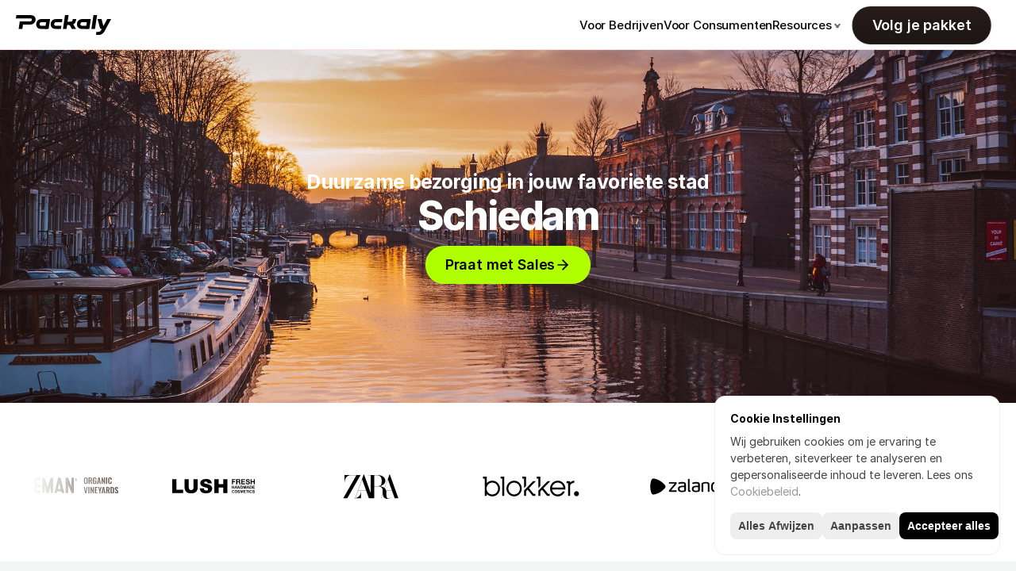

--- FILE ---
content_type: text/html
request_url: https://www.packaly.com/nl/ship-with-packaly/Schiedam
body_size: 54646
content:
<!doctype html>
<!-- ✨ Built with Framer • https://www.framer.com/ -->
<html lang="nl">
<head>
    <meta charset="utf-8">
    
    
    <!-- Start of headStart -->
    <!-- Google Tag Manager -->
<script>(function(w,d,s,l,i){w[l]=w[l]||[];w[l].push({'gtm.start':
new Date().getTime(),event:'gtm.js'});var f=d.getElementsByTagName(s)[0],
j=d.createElement(s),dl=l!='dataLayer'?'&l='+l:'';j.async=true;j.src=
'https://www.googletagmanager.com/gtm.js?id='+i+dl;f.parentNode.insertBefore(j,f);
})(window,document,'script','dataLayer','GTM-W5DQCRS');</script>
<!-- End Google Tag Manager -->
    <!-- End of headStart -->
    <meta name="viewport" content="width=device-width">
    <meta name="generator" content="Framer 6266459">
    <title>Bezorg lokaal in Schiedam - Packaly</title>
    <meta name="description" content="Begin met het lokaal verzenden in Schiedam met Packaly. Wij bieden lokale bezorgopties voor same-day en next-day bezorging met 100% emissievrije voertuigen.">
    <meta name="framer-search-index" content="https://framerusercontent.com/sites/1dS7Q0EAE9C2CEmUye35sR/searchIndex-8SW85ipTaPaQ.json">
    <link href="https://framerusercontent.com/images/dm0G1VobuPjhAjwNL3pcUNEc.png" rel="icon" media="(prefers-color-scheme: light)">
    <link href="https://framerusercontent.com/images/dm0G1VobuPjhAjwNL3pcUNEc.png" rel="icon" media="(prefers-color-scheme: dark)">
    <!-- Open Graph / Facebook -->
    <meta property="og:type" content="website">
    <meta property="og:title" content="Bezorg lokaal in Schiedam - Packaly">
    <meta property="og:description" content="Begin met het lokaal verzenden in Schiedam met Packaly. Wij bieden lokale bezorgopties voor same-day en next-day bezorging met 100% emissievrije voertuigen.">
    <meta property="og:image" content="https://framerusercontent.com/assets/zCyAAZDfkBG0YvH10v4cYxrwA.png">
    <!-- Twitter -->
    <meta name="twitter:card" content="summary_large_image">
    <meta name="twitter:title" content="Bezorg lokaal in Schiedam - Packaly">
    <meta name="twitter:description" content="Begin met het lokaal verzenden in Schiedam met Packaly. Wij bieden lokale bezorgopties voor same-day en next-day bezorging met 100% emissievrije voertuigen.">
    <meta name="twitter:image" content="https://framerusercontent.com/assets/zCyAAZDfkBG0YvH10v4cYxrwA.png">
    
    <!-- Global site tag (gtag.js) - Google Analytics -->
    <script async src="https://www.googletagmanager.com/gtag/js?id=G-NPBK48EQFP"></script>
    <script>
      window.dataLayer = window.dataLayer || [];
      function gtag(){window.dataLayer.push(arguments);}
      gtag('js', new Date());
      gtag('config', 'G-NPBK48EQFP');
    </script>
    
    <link href="https://fonts.gstatic.com" rel="preconnect" crossorigin>
    
    <meta name="robots" content="max-image-preview:large"><link rel="canonical" href="https://www.packaly.com/nl/ship-with-packaly/Schiedam"><meta property="og:url" content="https://www.packaly.com/nl/ship-with-packaly/Schiedam"><link rel="alternate" href="https://www.packaly.com/ship-with-packaly/Schiedam" hreflang="en"><link rel="alternate" href="https://www.packaly.com/nl/ship-with-packaly/Schiedam" hreflang="nl"><link rel="alternate" href="https://www.packaly.com/ship-with-packaly/Schiedam" hreflang="x-default"><link rel="modulepreload" fetchpriority="low" href="https://framerusercontent.com/sites/1dS7Q0EAE9C2CEmUye35sR/chunk-METM23GV.mjs"><link rel="modulepreload" fetchpriority="low" href="https://framerusercontent.com/sites/1dS7Q0EAE9C2CEmUye35sR/chunk-JR5VT52U.mjs"><link rel="modulepreload" fetchpriority="low" href="https://framerusercontent.com/sites/1dS7Q0EAE9C2CEmUye35sR/chunk-XMN5PL5M.mjs"><link rel="modulepreload" fetchpriority="low" href="https://framerusercontent.com/sites/1dS7Q0EAE9C2CEmUye35sR/chunk-RIUMFBNJ.mjs"><link rel="modulepreload" fetchpriority="low" href="https://framerusercontent.com/sites/1dS7Q0EAE9C2CEmUye35sR/zzNQGgVP46TIBLly8hLEXWlA_Qrgs-J-nkl8XKBhG6E.R3CPXUJV.mjs"><link rel="modulepreload" fetchpriority="low" href="https://framerusercontent.com/sites/1dS7Q0EAE9C2CEmUye35sR/chunk-W6X7ET7L.mjs"><link rel="modulepreload" fetchpriority="low" href="https://framerusercontent.com/sites/1dS7Q0EAE9C2CEmUye35sR/chunk-WBBP5AOZ.mjs"><link rel="modulepreload" fetchpriority="low" href="https://framerusercontent.com/sites/1dS7Q0EAE9C2CEmUye35sR/chunk-PTROHT5H.mjs"><link rel="modulepreload" fetchpriority="low" href="https://framerusercontent.com/sites/1dS7Q0EAE9C2CEmUye35sR/chunk-EJB4XXNH.mjs"><link rel="modulepreload" fetchpriority="low" href="https://framerusercontent.com/sites/1dS7Q0EAE9C2CEmUye35sR/chunk-I3CBEITF.mjs"><link rel="modulepreload" fetchpriority="low" href="https://framerusercontent.com/sites/1dS7Q0EAE9C2CEmUye35sR/chunk-575JGISQ.mjs"><link rel="modulepreload" fetchpriority="low" href="https://framerusercontent.com/sites/1dS7Q0EAE9C2CEmUye35sR/chunk-FQWHEWBB.mjs"><link rel="modulepreload" fetchpriority="low" href="https://framerusercontent.com/sites/1dS7Q0EAE9C2CEmUye35sR/chunk-7CZMGQPU.mjs"><link rel="modulepreload" fetchpriority="low" href="https://framerusercontent.com/sites/1dS7Q0EAE9C2CEmUye35sR/chunk-MWKD3I4D.mjs"><link rel="modulepreload" fetchpriority="low" href="https://framerusercontent.com/sites/1dS7Q0EAE9C2CEmUye35sR/chunk-NO3IF43W.mjs"><link rel="modulepreload" fetchpriority="low" href="https://framerusercontent.com/sites/1dS7Q0EAE9C2CEmUye35sR/chunk-JZOJQ45W.mjs"><link rel="modulepreload" fetchpriority="low" href="https://framerusercontent.com/sites/1dS7Q0EAE9C2CEmUye35sR/chunk-2KO3LIZW.mjs"><link rel="modulepreload" fetchpriority="low" href="https://framerusercontent.com/sites/1dS7Q0EAE9C2CEmUye35sR/chunk-KMJRVO4Z.mjs"><link rel="modulepreload" fetchpriority="low" href="https://framerusercontent.com/sites/1dS7Q0EAE9C2CEmUye35sR/chunk-CPIVBVHZ.mjs"><link rel="modulepreload" fetchpriority="low" href="https://framerusercontent.com/sites/1dS7Q0EAE9C2CEmUye35sR/chunk-57IZEP45.mjs"><link rel="modulepreload" fetchpriority="low" href="https://framerusercontent.com/sites/1dS7Q0EAE9C2CEmUye35sR/chunk-K3JXJCDG.mjs"><link rel="modulepreload" fetchpriority="low" href="https://framerusercontent.com/sites/1dS7Q0EAE9C2CEmUye35sR/chunk-DYMQCT3P.mjs"><link rel="modulepreload" fetchpriority="low" href="https://framerusercontent.com/sites/1dS7Q0EAE9C2CEmUye35sR/chunk-KNK4HGLH.mjs"><link rel="modulepreload" fetchpriority="low" href="https://framerusercontent.com/sites/1dS7Q0EAE9C2CEmUye35sR/chunk-42U43NKG.mjs"><link rel="modulepreload" fetchpriority="low" href="https://framerusercontent.com/sites/1dS7Q0EAE9C2CEmUye35sR/script_main.DHGOKGST.mjs"><style data-framer-breakpoint-css>@media(min-width: 1440px){.hidden-1s5fp5b{display:none!important}}@media(min-width: 810px) and (max-width: 1439px){.hidden-1q7d3vv{display:none!important}}@media(max-width: 809px){.hidden-k1l8za{display:none!important}}</style><style data-framer-css-ssr-minified data-framer-components="framer-zpyYx PropertyOverrides framer-q9dAb framer-7gZ7a framer-APBQn framer-zrWQP framer-03OkH framer-gFcBR framer-a5aaO framer-gf902 framer-8afjM framer-tqiJb framer-gxbKr">html,body,#main{margin:0;padding:0;box-sizing:border-box}:root{-webkit-font-smoothing:antialiased;-moz-osx-font-smoothing:grayscale}*{box-sizing:border-box;-webkit-font-smoothing:inherit}h1,h2,h3,h4,h5,h6,p,figure{margin:0}body,input,textarea,select,button{font-size:12px;font-family:sans-serif}body{--token-a098fb0e-8a45-40b7-a4da-2daf98a8e2d0: #B0FF00;--token-5e1e1c9a-3930-4f9c-ab6c-e5300f406811: #213C3D;--token-c48a2669-58df-4515-bf23-caa6c4e133ab: #00462e;--token-d5a61dcb-dd23-496b-8d59-d9f24f8b8c1c: rgb(0, 0, 0);--token-2af28064-ba2a-4ecc-a909-0dec9ee6ad47: rgb(255, 255, 255);--token-d2589281-0c9a-4871-88dd-08bc1fe0ec3a: #f4f6f5;--token-7834bc6e-baef-4d5d-ba0e-8dc1808e796c: #0ffdff;--token-d3baf379-4850-4014-ba16-7706dbaf7d14: #ff3ad8}@font-face{font-family:Fragment Mono;font-style:normal;font-weight:400;font-display:block;src:url(https://fonts.gstatic.com/s/fragmentmono/v4/4iCr6K5wfMRRjxp0DA6-2CLnB45HhrUI.woff2) format("woff2");unicode-range:U+0460-052F,U+1C80-1C8A,U+20B4,U+2DE0-2DFF,U+A640-A69F,U+FE2E-FE2F}@font-face{font-family:Fragment Mono;font-style:normal;font-weight:400;font-display:block;src:url(https://fonts.gstatic.com/s/fragmentmono/v4/4iCr6K5wfMRRjxp0DA6-2CLnB41HhrUI.woff2) format("woff2");unicode-range:U+0100-02BA,U+02BD-02C5,U+02C7-02CC,U+02CE-02D7,U+02DD-02FF,U+0304,U+0308,U+0329,U+1D00-1DBF,U+1E00-1E9F,U+1EF2-1EFF,U+2020,U+20A0-20AB,U+20AD-20C0,U+2113,U+2C60-2C7F,U+A720-A7FF}@font-face{font-family:Fragment Mono;font-style:normal;font-weight:400;font-display:block;src:url(https://fonts.gstatic.com/s/fragmentmono/v4/4iCr6K5wfMRRjxp0DA6-2CLnB4NHhg.woff2) format("woff2");unicode-range:U+0000-00FF,U+0131,U+0152-0153,U+02BB-02BC,U+02C6,U+02DA,U+02DC,U+0304,U+0308,U+0329,U+2000-206F,U+20AC,U+2122,U+2191,U+2193,U+2212,U+2215,U+FEFF,U+FFFD}@font-face{font-family:Inter;src:url(https://framerusercontent.com/assets/DpPBYI0sL4fYLgAkX8KXOPVt7c.woff2);font-display:swap;font-style:normal;font-weight:700;unicode-range:U+0460-052F,U+1C80-1C88,U+20B4,U+2DE0-2DFF,U+A640-A69F,U+FE2E-FE2F}@font-face{font-family:Inter;src:url(https://framerusercontent.com/assets/4RAEQdEOrcnDkhHiiCbJOw92Lk.woff2);font-display:swap;font-style:normal;font-weight:700;unicode-range:U+0301,U+0400-045F,U+0490-0491,U+04B0-04B1,U+2116}@font-face{font-family:Inter;src:url(https://framerusercontent.com/assets/1K3W8DizY3v4emK8Mb08YHxTbs.woff2);font-display:swap;font-style:normal;font-weight:700;unicode-range:U+1F00-1FFF}@font-face{font-family:Inter;src:url(https://framerusercontent.com/assets/tUSCtfYVM1I1IchuyCwz9gDdQ.woff2);font-display:swap;font-style:normal;font-weight:700;unicode-range:U+0370-03FF}@font-face{font-family:Inter;src:url(https://framerusercontent.com/assets/VgYFWiwsAC5OYxAycRXXvhze58.woff2);font-display:swap;font-style:normal;font-weight:700;unicode-range:U+0100-024F,U+0259,U+1E00-1EFF,U+2020,U+20A0-20AB,U+20AD-20CF,U+2113,U+2C60-2C7F,U+A720-A7FF}@font-face{font-family:Inter;src:url(https://framerusercontent.com/assets/DXD0Q7LSl7HEvDzucnyLnGBHM.woff2);font-display:swap;font-style:normal;font-weight:700;unicode-range:U+0000-00FF,U+0131,U+0152-0153,U+02BB-02BC,U+02C6,U+02DA,U+02DC,U+2000-206F,U+2074,U+20AC,U+2122,U+2191,U+2193,U+2212,U+2215,U+FEFF,U+FFFD}@font-face{font-family:Inter;src:url(https://framerusercontent.com/assets/GIryZETIX4IFypco5pYZONKhJIo.woff2);font-display:swap;font-style:normal;font-weight:700;unicode-range:U+0102-0103,U+0110-0111,U+0128-0129,U+0168-0169,U+01A0-01A1,U+01AF-01B0,U+1EA0-1EF9,U+20AB}@font-face{font-family:Inter;src:url(https://framerusercontent.com/assets/5vvr9Vy74if2I6bQbJvbw7SY1pQ.woff2);font-display:swap;font-style:normal;font-weight:400;unicode-range:U+0460-052F,U+1C80-1C88,U+20B4,U+2DE0-2DFF,U+A640-A69F,U+FE2E-FE2F}@font-face{font-family:Inter;src:url(https://framerusercontent.com/assets/EOr0mi4hNtlgWNn9if640EZzXCo.woff2);font-display:swap;font-style:normal;font-weight:400;unicode-range:U+0301,U+0400-045F,U+0490-0491,U+04B0-04B1,U+2116}@font-face{font-family:Inter;src:url(https://framerusercontent.com/assets/Y9k9QrlZAqio88Klkmbd8VoMQc.woff2);font-display:swap;font-style:normal;font-weight:400;unicode-range:U+1F00-1FFF}@font-face{font-family:Inter;src:url(https://framerusercontent.com/assets/OYrD2tBIBPvoJXiIHnLoOXnY9M.woff2);font-display:swap;font-style:normal;font-weight:400;unicode-range:U+0370-03FF}@font-face{font-family:Inter;src:url(https://framerusercontent.com/assets/JeYwfuaPfZHQhEG8U5gtPDZ7WQ.woff2);font-display:swap;font-style:normal;font-weight:400;unicode-range:U+0100-024F,U+0259,U+1E00-1EFF,U+2020,U+20A0-20AB,U+20AD-20CF,U+2113,U+2C60-2C7F,U+A720-A7FF}@font-face{font-family:Inter;src:url(https://framerusercontent.com/assets/vQyevYAyHtARFwPqUzQGpnDs.woff2);font-display:swap;font-style:normal;font-weight:400;unicode-range:U+0000-00FF,U+0131,U+0152-0153,U+02BB-02BC,U+02C6,U+02DA,U+02DC,U+2000-206F,U+2074,U+20AC,U+2122,U+2191,U+2193,U+2212,U+2215,U+FEFF,U+FFFD}@font-face{font-family:Inter;src:url(https://framerusercontent.com/assets/b6Y37FthZeALduNqHicBT6FutY.woff2);font-display:swap;font-style:normal;font-weight:400;unicode-range:U+0102-0103,U+0110-0111,U+0128-0129,U+0168-0169,U+01A0-01A1,U+01AF-01B0,U+1EA0-1EF9,U+20AB}@font-face{font-family:Inter;src:url(https://framerusercontent.com/assets/5A3Ce6C9YYmCjpQx9M4inSaKU.woff2);font-display:swap;font-style:normal;font-weight:500;unicode-range:U+0460-052F,U+1C80-1C88,U+20B4,U+2DE0-2DFF,U+A640-A69F,U+FE2E-FE2F}@font-face{font-family:Inter;src:url(https://framerusercontent.com/assets/Qx95Xyt0Ka3SGhinnbXIGpEIyP4.woff2);font-display:swap;font-style:normal;font-weight:500;unicode-range:U+0301,U+0400-045F,U+0490-0491,U+04B0-04B1,U+2116}@font-face{font-family:Inter;src:url(https://framerusercontent.com/assets/6mJuEAguuIuMog10gGvH5d3cl8.woff2);font-display:swap;font-style:normal;font-weight:500;unicode-range:U+1F00-1FFF}@font-face{font-family:Inter;src:url(https://framerusercontent.com/assets/xYYWaj7wCU5zSQH0eXvSaS19wo.woff2);font-display:swap;font-style:normal;font-weight:500;unicode-range:U+0370-03FF}@font-face{font-family:Inter;src:url(https://framerusercontent.com/assets/otTaNuNpVK4RbdlT7zDDdKvQBA.woff2);font-display:swap;font-style:normal;font-weight:500;unicode-range:U+0100-024F,U+0259,U+1E00-1EFF,U+2020,U+20A0-20AB,U+20AD-20CF,U+2113,U+2C60-2C7F,U+A720-A7FF}@font-face{font-family:Inter;src:url(https://framerusercontent.com/assets/d3tHnaQIAeqiE5hGcRw4mmgWYU.woff2);font-display:swap;font-style:normal;font-weight:500;unicode-range:U+0000-00FF,U+0131,U+0152-0153,U+02BB-02BC,U+02C6,U+02DA,U+02DC,U+2000-206F,U+2074,U+20AC,U+2122,U+2191,U+2193,U+2212,U+2215,U+FEFF,U+FFFD}@font-face{font-family:Inter;src:url(https://framerusercontent.com/assets/DolVirEGb34pEXEp8t8FQBSK4.woff2);font-display:swap;font-style:normal;font-weight:500;unicode-range:U+0102-0103,U+0110-0111,U+0128-0129,U+0168-0169,U+01A0-01A1,U+01AF-01B0,U+1EA0-1EF9,U+20AB}@font-face{font-family:Inter;src:url(https://framerusercontent.com/assets/NXxvFRoY5LDh3yCm7MEP2jqYk.woff2);font-display:block;font-style:normal;font-weight:100;unicode-range:U+0460-052F,U+1C80-1C88,U+20B4,U+2DE0-2DFF,U+A640-A69F,U+FE2E-FE2F}@font-face{font-family:Inter;src:url(https://framerusercontent.com/assets/5CcgcVyoWSqO1THBiISd6oCog.woff2);font-display:block;font-style:normal;font-weight:100;unicode-range:U+0301,U+0400-045F,U+0490-0491,U+04B0-04B1,U+2116}@font-face{font-family:Inter;src:url(https://framerusercontent.com/assets/MF544SVCvk3yNpLIz3pwDXFZPKM.woff2);font-display:block;font-style:normal;font-weight:100;unicode-range:U+1F00-1FFF}@font-face{font-family:Inter;src:url(https://framerusercontent.com/assets/TNtxudDBkAm2RXdtU3rvTBwoM.woff2);font-display:block;font-style:normal;font-weight:100;unicode-range:U+0370-03FF}@font-face{font-family:Inter;src:url(https://framerusercontent.com/assets/fIabp4VN5z7iJ3lNOz9qfNeQHc.woff2);font-display:block;font-style:normal;font-weight:100;unicode-range:U+0100-024F,U+0259,U+1E00-1EFF,U+2020,U+20A0-20AB,U+20AD-20CF,U+2113,U+2C60-2C7F,U+A720-A7FF}@font-face{font-family:Inter;src:url(https://framerusercontent.com/assets/YSOgKh50dqzzsXffetgcarlLHcI.woff2);font-display:block;font-style:normal;font-weight:100;unicode-range:U+0000-00FF,U+0131,U+0152-0153,U+02BB-02BC,U+02C6,U+02DA,U+02DC,U+2000-206F,U+2074,U+20AC,U+2122,U+2191,U+2193,U+2212,U+2215,U+FEFF,U+FFFD}@font-face{font-family:Inter;src:url(https://framerusercontent.com/assets/9iRSYClnXA0RMygyIn6yjjWXJw.woff2);font-display:block;font-style:normal;font-weight:100;unicode-range:U+0102-0103,U+0110-0111,U+0128-0129,U+0168-0169,U+01A0-01A1,U+01AF-01B0,U+1EA0-1EF9,U+20AB}@font-face{font-family:Inter;src:url(https://framerusercontent.com/assets/MVhJhYeDWxeyqT939zMNyw9p8.woff2);font-display:block;font-style:normal;font-weight:200;unicode-range:U+0460-052F,U+1C80-1C88,U+20B4,U+2DE0-2DFF,U+A640-A69F,U+FE2E-FE2F}@font-face{font-family:Inter;src:url(https://framerusercontent.com/assets/WXQXYfAQJIi2pCJACAfWWXfIDqI.woff2);font-display:block;font-style:normal;font-weight:200;unicode-range:U+0301,U+0400-045F,U+0490-0491,U+04B0-04B1,U+2116}@font-face{font-family:Inter;src:url(https://framerusercontent.com/assets/RJeJJARdrtNUtic58kOz7hIgBuE.woff2);font-display:block;font-style:normal;font-weight:200;unicode-range:U+1F00-1FFF}@font-face{font-family:Inter;src:url(https://framerusercontent.com/assets/4hBRAuM02i3fsxYDzyNvt5Az2so.woff2);font-display:block;font-style:normal;font-weight:200;unicode-range:U+0370-03FF}@font-face{font-family:Inter;src:url(https://framerusercontent.com/assets/fz1JbBffNGgK7BNUI1mmbFBlgA8.woff2);font-display:block;font-style:normal;font-weight:200;unicode-range:U+0100-024F,U+0259,U+1E00-1EFF,U+2020,U+20A0-20AB,U+20AD-20CF,U+2113,U+2C60-2C7F,U+A720-A7FF}@font-face{font-family:Inter;src:url(https://framerusercontent.com/assets/hgmI3sEShaw5UU738TAjDBQPH0.woff2);font-display:block;font-style:normal;font-weight:200;unicode-range:U+0000-00FF,U+0131,U+0152-0153,U+02BB-02BC,U+02C6,U+02DA,U+02DC,U+2000-206F,U+2074,U+20AC,U+2122,U+2191,U+2193,U+2212,U+2215,U+FEFF,U+FFFD}@font-face{font-family:Inter;src:url(https://framerusercontent.com/assets/eIZyQwIlHYR0mnMSneEDMtqBPgw.woff2);font-display:block;font-style:normal;font-weight:200;unicode-range:U+0102-0103,U+0110-0111,U+0128-0129,U+0168-0169,U+01A0-01A1,U+01AF-01B0,U+1EA0-1EF9,U+20AB}@font-face{font-family:Inter;src:url(https://framerusercontent.com/assets/BkDpl4ghaqvMi1btKFyG2tdbec.woff2);font-display:swap;font-style:normal;font-weight:300;unicode-range:U+0460-052F,U+1C80-1C88,U+20B4,U+2DE0-2DFF,U+A640-A69F,U+FE2E-FE2F}@font-face{font-family:Inter;src:url(https://framerusercontent.com/assets/zAMK70AQRFSShJgUiaR5IiIhgzk.woff2);font-display:swap;font-style:normal;font-weight:300;unicode-range:U+0301,U+0400-045F,U+0490-0491,U+04B0-04B1,U+2116}@font-face{font-family:Inter;src:url(https://framerusercontent.com/assets/IETjvc5qzUaRoaruDpPSwCUM8.woff2);font-display:swap;font-style:normal;font-weight:300;unicode-range:U+1F00-1FFF}@font-face{font-family:Inter;src:url(https://framerusercontent.com/assets/oLCoaT3ioA0fHdJnWR9W6k7NY.woff2);font-display:swap;font-style:normal;font-weight:300;unicode-range:U+0370-03FF}@font-face{font-family:Inter;src:url(https://framerusercontent.com/assets/Sj0PCHQSBjFmEp6NBWg6FNaKc.woff2);font-display:swap;font-style:normal;font-weight:300;unicode-range:U+0100-024F,U+0259,U+1E00-1EFF,U+2020,U+20A0-20AB,U+20AD-20CF,U+2113,U+2C60-2C7F,U+A720-A7FF}@font-face{font-family:Inter;src:url(https://framerusercontent.com/assets/v2q8JTTTs7McDMSEhnxAIBqd0.woff2);font-display:swap;font-style:normal;font-weight:300;unicode-range:U+0000-00FF,U+0131,U+0152-0153,U+02BB-02BC,U+02C6,U+02DA,U+02DC,U+2000-206F,U+2074,U+20AC,U+2122,U+2191,U+2193,U+2212,U+2215,U+FEFF,U+FFFD}@font-face{font-family:Inter;src:url(https://framerusercontent.com/assets/H4TfENUY1rh8R9UaSD6vngjJP3M.woff2);font-display:swap;font-style:normal;font-weight:300;unicode-range:U+0102-0103,U+0110-0111,U+0128-0129,U+0168-0169,U+01A0-01A1,U+01AF-01B0,U+1EA0-1EF9,U+20AB}@font-face{font-family:Inter;src:url(https://framerusercontent.com/assets/hyOgCu0Xnghbimh0pE8QTvtt2AU.woff2);font-display:swap;font-style:normal;font-weight:600;unicode-range:U+0460-052F,U+1C80-1C88,U+20B4,U+2DE0-2DFF,U+A640-A69F,U+FE2E-FE2F}@font-face{font-family:Inter;src:url(https://framerusercontent.com/assets/NeGmSOXrPBfEFIy5YZeHq17LEDA.woff2);font-display:swap;font-style:normal;font-weight:600;unicode-range:U+0301,U+0400-045F,U+0490-0491,U+04B0-04B1,U+2116}@font-face{font-family:Inter;src:url(https://framerusercontent.com/assets/oYaAX5himiTPYuN8vLWnqBbfD2s.woff2);font-display:swap;font-style:normal;font-weight:600;unicode-range:U+1F00-1FFF}@font-face{font-family:Inter;src:url(https://framerusercontent.com/assets/lEJLP4R0yuCaMCjSXYHtJw72M.woff2);font-display:swap;font-style:normal;font-weight:600;unicode-range:U+0370-03FF}@font-face{font-family:Inter;src:url(https://framerusercontent.com/assets/cRJyLNuTJR5jbyKzGi33wU9cqIQ.woff2);font-display:swap;font-style:normal;font-weight:600;unicode-range:U+0100-024F,U+0259,U+1E00-1EFF,U+2020,U+20A0-20AB,U+20AD-20CF,U+2113,U+2C60-2C7F,U+A720-A7FF}@font-face{font-family:Inter;src:url(https://framerusercontent.com/assets/1ZFS7N918ojhhd0nQWdj3jz4w.woff2);font-display:swap;font-style:normal;font-weight:600;unicode-range:U+0000-00FF,U+0131,U+0152-0153,U+02BB-02BC,U+02C6,U+02DA,U+02DC,U+2000-206F,U+2074,U+20AC,U+2122,U+2191,U+2193,U+2212,U+2215,U+FEFF,U+FFFD}@font-face{font-family:Inter;src:url(https://framerusercontent.com/assets/A0Wcc7NgXMjUuFdquHDrIZpzZw0.woff2);font-display:swap;font-style:normal;font-weight:600;unicode-range:U+0102-0103,U+0110-0111,U+0128-0129,U+0168-0169,U+01A0-01A1,U+01AF-01B0,U+1EA0-1EF9,U+20AB}@font-face{font-family:Inter;src:url(https://framerusercontent.com/assets/PONfPc6h4EPYwJliXQBmjVx7QxI.woff2);font-display:swap;font-style:normal;font-weight:800;unicode-range:U+0460-052F,U+1C80-1C88,U+20B4,U+2DE0-2DFF,U+A640-A69F,U+FE2E-FE2F}@font-face{font-family:Inter;src:url(https://framerusercontent.com/assets/zsnJN7Z1wdzUvepJniD3rbvJIyU.woff2);font-display:swap;font-style:normal;font-weight:800;unicode-range:U+0301,U+0400-045F,U+0490-0491,U+04B0-04B1,U+2116}@font-face{font-family:Inter;src:url(https://framerusercontent.com/assets/UrzZBOy7RyJEWAZGduzOeHiHuY.woff2);font-display:swap;font-style:normal;font-weight:800;unicode-range:U+1F00-1FFF}@font-face{font-family:Inter;src:url(https://framerusercontent.com/assets/996sR9SfSDuYELz8oHhDOcErkY.woff2);font-display:swap;font-style:normal;font-weight:800;unicode-range:U+0370-03FF}@font-face{font-family:Inter;src:url(https://framerusercontent.com/assets/ftN1HpyPVJEoEb4q36SOrNdLXU.woff2);font-display:swap;font-style:normal;font-weight:800;unicode-range:U+0100-024F,U+0259,U+1E00-1EFF,U+2020,U+20A0-20AB,U+20AD-20CF,U+2113,U+2C60-2C7F,U+A720-A7FF}@font-face{font-family:Inter;src:url(https://framerusercontent.com/assets/jN39PDxZWEwjG7Csryx3JN2r2Y.woff2);font-display:swap;font-style:normal;font-weight:800;unicode-range:U+0000-00FF,U+0131,U+0152-0153,U+02BB-02BC,U+02C6,U+02DA,U+02DC,U+2000-206F,U+2074,U+20AC,U+2122,U+2191,U+2193,U+2212,U+2215,U+FEFF,U+FFFD}@font-face{font-family:Inter;src:url(https://framerusercontent.com/assets/JAur4lGGSGRGyrFi59JSIKqVgU.woff2);font-display:swap;font-style:normal;font-weight:800;unicode-range:U+0102-0103,U+0110-0111,U+0128-0129,U+0168-0169,U+01A0-01A1,U+01AF-01B0,U+1EA0-1EF9,U+20AB}@font-face{font-family:Inter;src:url(https://framerusercontent.com/assets/mkY5Sgyq51ik0AMrSBwhm9DJg.woff2);font-display:block;font-style:normal;font-weight:900;unicode-range:U+0460-052F,U+1C80-1C88,U+20B4,U+2DE0-2DFF,U+A640-A69F,U+FE2E-FE2F}@font-face{font-family:Inter;src:url(https://framerusercontent.com/assets/X5hj6qzcHUYv7h1390c8Rhm6550.woff2);font-display:block;font-style:normal;font-weight:900;unicode-range:U+0301,U+0400-045F,U+0490-0491,U+04B0-04B1,U+2116}@font-face{font-family:Inter;src:url(https://framerusercontent.com/assets/gQhNpS3tN86g8RcVKYUUaKt2oMQ.woff2);font-display:block;font-style:normal;font-weight:900;unicode-range:U+1F00-1FFF}@font-face{font-family:Inter;src:url(https://framerusercontent.com/assets/cugnVhSraaRyANCaUtI5FV17wk.woff2);font-display:block;font-style:normal;font-weight:900;unicode-range:U+0370-03FF}@font-face{font-family:Inter;src:url(https://framerusercontent.com/assets/5HcVoGak8k5agFJSaKa4floXVu0.woff2);font-display:block;font-style:normal;font-weight:900;unicode-range:U+0100-024F,U+0259,U+1E00-1EFF,U+2020,U+20A0-20AB,U+20AD-20CF,U+2113,U+2C60-2C7F,U+A720-A7FF}@font-face{font-family:Inter;src:url(https://framerusercontent.com/assets/jn4BtSPLlS0NDp1KiFAtFKiiY0o.woff2);font-display:block;font-style:normal;font-weight:900;unicode-range:U+0000-00FF,U+0131,U+0152-0153,U+02BB-02BC,U+02C6,U+02DA,U+02DC,U+2000-206F,U+2074,U+20AC,U+2122,U+2191,U+2193,U+2212,U+2215,U+FEFF,U+FFFD}@font-face{font-family:Inter;src:url(https://framerusercontent.com/assets/P2Bw01CtL0b9wqygO0sSVogWbo.woff2);font-display:block;font-style:normal;font-weight:900;unicode-range:U+0102-0103,U+0110-0111,U+0128-0129,U+0168-0169,U+01A0-01A1,U+01AF-01B0,U+1EA0-1EF9,U+20AB}@font-face{font-family:Inter;src:url(https://framerusercontent.com/assets/YJsHMqeEm0oDHuxRTVCwg5eZuo.woff2);font-display:block;font-style:italic;font-weight:100;unicode-range:U+0460-052F,U+1C80-1C88,U+20B4,U+2DE0-2DFF,U+A640-A69F,U+FE2E-FE2F}@font-face{font-family:Inter;src:url(https://framerusercontent.com/assets/oJJMyJlDykMObEyb5VexHSxd24.woff2);font-display:block;font-style:italic;font-weight:100;unicode-range:U+0301,U+0400-045F,U+0490-0491,U+04B0-04B1,U+2116}@font-face{font-family:Inter;src:url(https://framerusercontent.com/assets/IpeaX0WzLaonj68howNZg4SJJaY.woff2);font-display:block;font-style:italic;font-weight:100;unicode-range:U+1F00-1FFF}@font-face{font-family:Inter;src:url(https://framerusercontent.com/assets/KCj1bV3vDXY5OLHttTeRYcu9J8.woff2);font-display:block;font-style:italic;font-weight:100;unicode-range:U+0370-03FF}@font-face{font-family:Inter;src:url(https://framerusercontent.com/assets/biaVHhOprxbHaR3dIP7Z8cYurHg.woff2);font-display:block;font-style:italic;font-weight:100;unicode-range:U+0100-024F,U+0259,U+1E00-1EFF,U+2020,U+20A0-20AB,U+20AD-20CF,U+2113,U+2C60-2C7F,U+A720-A7FF}@font-face{font-family:Inter;src:url(https://framerusercontent.com/assets/BpOIEy4nYtcp1RwqOtwAgi2EiDE.woff2);font-display:block;font-style:italic;font-weight:100;unicode-range:U+0000-00FF,U+0131,U+0152-0153,U+02BB-02BC,U+02C6,U+02DA,U+02DC,U+2000-206F,U+2074,U+20AC,U+2122,U+2191,U+2193,U+2212,U+2215,U+FEFF,U+FFFD}@font-face{font-family:Inter;src:url(https://framerusercontent.com/assets/gNa011yWpVpNFgUhhSlDX8nUiPQ.woff2);font-display:block;font-style:italic;font-weight:100;unicode-range:U+0102-0103,U+0110-0111,U+0128-0129,U+0168-0169,U+01A0-01A1,U+01AF-01B0,U+1EA0-1EF9,U+20AB}@font-face{font-family:Inter;src:url(https://framerusercontent.com/assets/vpq17U0WM26sBGHgq9jnrUmUf8.woff2);font-display:block;font-style:italic;font-weight:200;unicode-range:U+0460-052F,U+1C80-1C88,U+20B4,U+2DE0-2DFF,U+A640-A69F,U+FE2E-FE2F}@font-face{font-family:Inter;src:url(https://framerusercontent.com/assets/bNYh7lNMEpOegeRYAtyGel1WqBE.woff2);font-display:block;font-style:italic;font-weight:200;unicode-range:U+0301,U+0400-045F,U+0490-0491,U+04B0-04B1,U+2116}@font-face{font-family:Inter;src:url(https://framerusercontent.com/assets/FBzcXZYmdulcZC0z278U6o0cw.woff2);font-display:block;font-style:italic;font-weight:200;unicode-range:U+1F00-1FFF}@font-face{font-family:Inter;src:url(https://framerusercontent.com/assets/ua60IRqWK94xCrq0SC639Hbsdjg.woff2);font-display:block;font-style:italic;font-weight:200;unicode-range:U+0370-03FF}@font-face{font-family:Inter;src:url(https://framerusercontent.com/assets/Pd8gNPn2dSCh4FyjWFw9PJysoQ.woff2);font-display:block;font-style:italic;font-weight:200;unicode-range:U+0100-024F,U+0259,U+1E00-1EFF,U+2020,U+20A0-20AB,U+20AD-20CF,U+2113,U+2C60-2C7F,U+A720-A7FF}@font-face{font-family:Inter;src:url(https://framerusercontent.com/assets/zpiI5DA3vCb3G2sqEyq9xqogo.woff2);font-display:block;font-style:italic;font-weight:200;unicode-range:U+0000-00FF,U+0131,U+0152-0153,U+02BB-02BC,U+02C6,U+02DA,U+02DC,U+2000-206F,U+2074,U+20AC,U+2122,U+2191,U+2193,U+2212,U+2215,U+FEFF,U+FFFD}@font-face{font-family:Inter;src:url(https://framerusercontent.com/assets/DtVQjTG8OGGKnwKYrMHRZVCyo.woff2);font-display:block;font-style:italic;font-weight:200;unicode-range:U+0102-0103,U+0110-0111,U+0128-0129,U+0168-0169,U+01A0-01A1,U+01AF-01B0,U+1EA0-1EF9,U+20AB}@font-face{font-family:Inter;src:url(https://framerusercontent.com/assets/YYB6GZmCWnZq3RWZOghuZIOxQY.woff2);font-display:swap;font-style:italic;font-weight:300;unicode-range:U+0460-052F,U+1C80-1C88,U+20B4,U+2DE0-2DFF,U+A640-A69F,U+FE2E-FE2F}@font-face{font-family:Inter;src:url(https://framerusercontent.com/assets/miJTzODdiyIr3tRo9KEoqXXk2PM.woff2);font-display:swap;font-style:italic;font-weight:300;unicode-range:U+0301,U+0400-045F,U+0490-0491,U+04B0-04B1,U+2116}@font-face{font-family:Inter;src:url(https://framerusercontent.com/assets/6ZMhcggRFfEfbf7lncCpaUbA.woff2);font-display:swap;font-style:italic;font-weight:300;unicode-range:U+1F00-1FFF}@font-face{font-family:Inter;src:url(https://framerusercontent.com/assets/8sCN6PGUr4I8q5hC5twAXfcwqV0.woff2);font-display:swap;font-style:italic;font-weight:300;unicode-range:U+0370-03FF}@font-face{font-family:Inter;src:url(https://framerusercontent.com/assets/aUYDUTztS7anQw5JuwCncXeLOBY.woff2);font-display:swap;font-style:italic;font-weight:300;unicode-range:U+0100-024F,U+0259,U+1E00-1EFF,U+2020,U+20A0-20AB,U+20AD-20CF,U+2113,U+2C60-2C7F,U+A720-A7FF}@font-face{font-family:Inter;src:url(https://framerusercontent.com/assets/5mDAOkC5Wpzo7NkuE9oYfqlY2u4.woff2);font-display:swap;font-style:italic;font-weight:300;unicode-range:U+0000-00FF,U+0131,U+0152-0153,U+02BB-02BC,U+02C6,U+02DA,U+02DC,U+2000-206F,U+2074,U+20AC,U+2122,U+2191,U+2193,U+2212,U+2215,U+FEFF,U+FFFD}@font-face{font-family:Inter;src:url(https://framerusercontent.com/assets/yDiPvYxioBHsicnYxpPW35WQmx8.woff2);font-display:swap;font-style:italic;font-weight:300;unicode-range:U+0102-0103,U+0110-0111,U+0128-0129,U+0168-0169,U+01A0-01A1,U+01AF-01B0,U+1EA0-1EF9,U+20AB}@font-face{font-family:Inter;src:url(https://framerusercontent.com/assets/CfMzU8w2e7tHgF4T4rATMPuWosA.woff2);font-display:swap;font-style:italic;font-weight:400;unicode-range:U+0460-052F,U+1C80-1C88,U+20B4,U+2DE0-2DFF,U+A640-A69F,U+FE2E-FE2F}@font-face{font-family:Inter;src:url(https://framerusercontent.com/assets/867QObYax8ANsfX4TGEVU9YiCM.woff2);font-display:swap;font-style:italic;font-weight:400;unicode-range:U+0301,U+0400-045F,U+0490-0491,U+04B0-04B1,U+2116}@font-face{font-family:Inter;src:url(https://framerusercontent.com/assets/Oyn2ZbENFdnW7mt2Lzjk1h9Zb9k.woff2);font-display:swap;font-style:italic;font-weight:400;unicode-range:U+1F00-1FFF}@font-face{font-family:Inter;src:url(https://framerusercontent.com/assets/cdAe8hgZ1cMyLu9g005pAW3xMo.woff2);font-display:swap;font-style:italic;font-weight:400;unicode-range:U+0370-03FF}@font-face{font-family:Inter;src:url(https://framerusercontent.com/assets/DOfvtmE1UplCq161m6Hj8CSQYg.woff2);font-display:swap;font-style:italic;font-weight:400;unicode-range:U+0100-024F,U+0259,U+1E00-1EFF,U+2020,U+20A0-20AB,U+20AD-20CF,U+2113,U+2C60-2C7F,U+A720-A7FF}@font-face{font-family:Inter;src:url(https://framerusercontent.com/assets/vFzuJY0c65av44uhEKB6vyjFMg.woff2);font-display:swap;font-style:italic;font-weight:400;unicode-range:U+0000-00FF,U+0131,U+0152-0153,U+02BB-02BC,U+02C6,U+02DA,U+02DC,U+2000-206F,U+2074,U+20AC,U+2122,U+2191,U+2193,U+2212,U+2215,U+FEFF,U+FFFD}@font-face{font-family:Inter;src:url(https://framerusercontent.com/assets/tKtBcDnBMevsEEJKdNGhhkLzYo.woff2);font-display:swap;font-style:italic;font-weight:400;unicode-range:U+0102-0103,U+0110-0111,U+0128-0129,U+0168-0169,U+01A0-01A1,U+01AF-01B0,U+1EA0-1EF9,U+20AB}@font-face{font-family:Inter;src:url(https://framerusercontent.com/assets/khkJkwSL66WFg8SX6Wa726c.woff2);font-display:swap;font-style:italic;font-weight:500;unicode-range:U+0460-052F,U+1C80-1C88,U+20B4,U+2DE0-2DFF,U+A640-A69F,U+FE2E-FE2F}@font-face{font-family:Inter;src:url(https://framerusercontent.com/assets/0E7IMbDzcGABpBwwqNEt60wU0w.woff2);font-display:swap;font-style:italic;font-weight:500;unicode-range:U+0301,U+0400-045F,U+0490-0491,U+04B0-04B1,U+2116}@font-face{font-family:Inter;src:url(https://framerusercontent.com/assets/NTJ0nQgIF0gcDelS14zQ9NR9Q.woff2);font-display:swap;font-style:italic;font-weight:500;unicode-range:U+1F00-1FFF}@font-face{font-family:Inter;src:url(https://framerusercontent.com/assets/QrcNhgEPfRl0LS8qz5Ln8olanl8.woff2);font-display:swap;font-style:italic;font-weight:500;unicode-range:U+0370-03FF}@font-face{font-family:Inter;src:url(https://framerusercontent.com/assets/JEXmejW8mXOYMtt0hyRg811kHac.woff2);font-display:swap;font-style:italic;font-weight:500;unicode-range:U+0100-024F,U+0259,U+1E00-1EFF,U+2020,U+20A0-20AB,U+20AD-20CF,U+2113,U+2C60-2C7F,U+A720-A7FF}@font-face{font-family:Inter;src:url(https://framerusercontent.com/assets/ksvR4VsLksjpSwnC2fPgHRNMw.woff2);font-display:swap;font-style:italic;font-weight:500;unicode-range:U+0000-00FF,U+0131,U+0152-0153,U+02BB-02BC,U+02C6,U+02DA,U+02DC,U+2000-206F,U+2074,U+20AC,U+2122,U+2191,U+2193,U+2212,U+2215,U+FEFF,U+FFFD}@font-face{font-family:Inter;src:url(https://framerusercontent.com/assets/uy9s0iWuxiNnVt8EpTI3gzohpwo.woff2);font-display:swap;font-style:italic;font-weight:500;unicode-range:U+0102-0103,U+0110-0111,U+0128-0129,U+0168-0169,U+01A0-01A1,U+01AF-01B0,U+1EA0-1EF9,U+20AB}@font-face{font-family:Inter;src:url(https://framerusercontent.com/assets/vxBnBhH8768IFAXAb4Qf6wQHKs.woff2);font-display:swap;font-style:italic;font-weight:600;unicode-range:U+0460-052F,U+1C80-1C88,U+20B4,U+2DE0-2DFF,U+A640-A69F,U+FE2E-FE2F}@font-face{font-family:Inter;src:url(https://framerusercontent.com/assets/zSsEuoJdh8mcFVk976C05ZfQr8.woff2);font-display:swap;font-style:italic;font-weight:600;unicode-range:U+0301,U+0400-045F,U+0490-0491,U+04B0-04B1,U+2116}@font-face{font-family:Inter;src:url(https://framerusercontent.com/assets/b8ezwLrN7h2AUoPEENcsTMVJ0.woff2);font-display:swap;font-style:italic;font-weight:600;unicode-range:U+1F00-1FFF}@font-face{font-family:Inter;src:url(https://framerusercontent.com/assets/mvNEIBLyHbscgHtwfsByjXUz3XY.woff2);font-display:swap;font-style:italic;font-weight:600;unicode-range:U+0370-03FF}@font-face{font-family:Inter;src:url(https://framerusercontent.com/assets/6FI2EneKzM3qBy5foOZXey7coCA.woff2);font-display:swap;font-style:italic;font-weight:600;unicode-range:U+0100-024F,U+0259,U+1E00-1EFF,U+2020,U+20A0-20AB,U+20AD-20CF,U+2113,U+2C60-2C7F,U+A720-A7FF}@font-face{font-family:Inter;src:url(https://framerusercontent.com/assets/qrVgiXNd6RuQjETYQiVQ9nqCk.woff2);font-display:swap;font-style:italic;font-weight:600;unicode-range:U+0000-00FF,U+0131,U+0152-0153,U+02BB-02BC,U+02C6,U+02DA,U+02DC,U+2000-206F,U+2074,U+20AC,U+2122,U+2191,U+2193,U+2212,U+2215,U+FEFF,U+FFFD}@font-face{font-family:Inter;src:url(https://framerusercontent.com/assets/NHHeAKJVP0ZWHk5YZnQQChIsBM.woff2);font-display:swap;font-style:italic;font-weight:600;unicode-range:U+0102-0103,U+0110-0111,U+0128-0129,U+0168-0169,U+01A0-01A1,U+01AF-01B0,U+1EA0-1EF9,U+20AB}@font-face{font-family:Inter;src:url(https://framerusercontent.com/assets/H89BbHkbHDzlxZzxi8uPzTsp90.woff2);font-display:swap;font-style:italic;font-weight:700;unicode-range:U+0460-052F,U+1C80-1C88,U+20B4,U+2DE0-2DFF,U+A640-A69F,U+FE2E-FE2F}@font-face{font-family:Inter;src:url(https://framerusercontent.com/assets/u6gJwDuwB143kpNK1T1MDKDWkMc.woff2);font-display:swap;font-style:italic;font-weight:700;unicode-range:U+0301,U+0400-045F,U+0490-0491,U+04B0-04B1,U+2116}@font-face{font-family:Inter;src:url(https://framerusercontent.com/assets/43sJ6MfOPh1LCJt46OvyDuSbA6o.woff2);font-display:swap;font-style:italic;font-weight:700;unicode-range:U+1F00-1FFF}@font-face{font-family:Inter;src:url(https://framerusercontent.com/assets/wccHG0r4gBDAIRhfHiOlq6oEkqw.woff2);font-display:swap;font-style:italic;font-weight:700;unicode-range:U+0370-03FF}@font-face{font-family:Inter;src:url(https://framerusercontent.com/assets/WZ367JPwf9bRW6LdTHN8rXgSjw.woff2);font-display:swap;font-style:italic;font-weight:700;unicode-range:U+0100-024F,U+0259,U+1E00-1EFF,U+2020,U+20A0-20AB,U+20AD-20CF,U+2113,U+2C60-2C7F,U+A720-A7FF}@font-face{font-family:Inter;src:url(https://framerusercontent.com/assets/QxmhnWTzLtyjIiZcfaLIJ8EFBXU.woff2);font-display:swap;font-style:italic;font-weight:700;unicode-range:U+0000-00FF,U+0131,U+0152-0153,U+02BB-02BC,U+02C6,U+02DA,U+02DC,U+2000-206F,U+2074,U+20AC,U+2122,U+2191,U+2193,U+2212,U+2215,U+FEFF,U+FFFD}@font-face{font-family:Inter;src:url(https://framerusercontent.com/assets/2A4Xx7CngadFGlVV4xrO06OBHY.woff2);font-display:swap;font-style:italic;font-weight:700;unicode-range:U+0102-0103,U+0110-0111,U+0128-0129,U+0168-0169,U+01A0-01A1,U+01AF-01B0,U+1EA0-1EF9,U+20AB}@font-face{font-family:Inter;src:url(https://framerusercontent.com/assets/if4nAQEfO1l3iBiurvlUSTaMA.woff2);font-display:swap;font-style:italic;font-weight:800;unicode-range:U+0460-052F,U+1C80-1C88,U+20B4,U+2DE0-2DFF,U+A640-A69F,U+FE2E-FE2F}@font-face{font-family:Inter;src:url(https://framerusercontent.com/assets/GdJ7SQjcmkU1sz7lk5lMpKUlKY.woff2);font-display:swap;font-style:italic;font-weight:800;unicode-range:U+0301,U+0400-045F,U+0490-0491,U+04B0-04B1,U+2116}@font-face{font-family:Inter;src:url(https://framerusercontent.com/assets/sOA6LVskcCqlqggyjIZe0Zh39UQ.woff2);font-display:swap;font-style:italic;font-weight:800;unicode-range:U+1F00-1FFF}@font-face{font-family:Inter;src:url(https://framerusercontent.com/assets/zUCSsMbWBcHOQoATrhsPVigkc.woff2);font-display:swap;font-style:italic;font-weight:800;unicode-range:U+0370-03FF}@font-face{font-family:Inter;src:url(https://framerusercontent.com/assets/6eYp9yIAUvPZY7o0yfI4e2OP6g.woff2);font-display:swap;font-style:italic;font-weight:800;unicode-range:U+0100-024F,U+0259,U+1E00-1EFF,U+2020,U+20A0-20AB,U+20AD-20CF,U+2113,U+2C60-2C7F,U+A720-A7FF}@font-face{font-family:Inter;src:url(https://framerusercontent.com/assets/aKoimhPBfs6C7Am2HTTVjGcpE.woff2);font-display:swap;font-style:italic;font-weight:800;unicode-range:U+0000-00FF,U+0131,U+0152-0153,U+02BB-02BC,U+02C6,U+02DA,U+02DC,U+2000-206F,U+2074,U+20AC,U+2122,U+2191,U+2193,U+2212,U+2215,U+FEFF,U+FFFD}@font-face{font-family:Inter;src:url(https://framerusercontent.com/assets/L9nHaKi7ULzGWchEehsfwttxOwM.woff2);font-display:swap;font-style:italic;font-weight:800;unicode-range:U+0102-0103,U+0110-0111,U+0128-0129,U+0168-0169,U+01A0-01A1,U+01AF-01B0,U+1EA0-1EF9,U+20AB}@font-face{font-family:Inter;src:url(https://framerusercontent.com/assets/05KsVHGDmqXSBXM4yRZ65P8i0s.woff2);font-display:block;font-style:italic;font-weight:900;unicode-range:U+0460-052F,U+1C80-1C88,U+20B4,U+2DE0-2DFF,U+A640-A69F,U+FE2E-FE2F}@font-face{font-family:Inter;src:url(https://framerusercontent.com/assets/ky8ovPukK4dJ1Pxq74qGhOqCYI.woff2);font-display:block;font-style:italic;font-weight:900;unicode-range:U+0301,U+0400-045F,U+0490-0491,U+04B0-04B1,U+2116}@font-face{font-family:Inter;src:url(https://framerusercontent.com/assets/vvNSqIj42qeQ2bvCRBIWKHscrc.woff2);font-display:block;font-style:italic;font-weight:900;unicode-range:U+1F00-1FFF}@font-face{font-family:Inter;src:url(https://framerusercontent.com/assets/3ZmXbBKToJifDV9gwcifVd1tEY.woff2);font-display:block;font-style:italic;font-weight:900;unicode-range:U+0370-03FF}@font-face{font-family:Inter;src:url(https://framerusercontent.com/assets/FNfhX3dt4ChuLJq2PwdlxHO7PU.woff2);font-display:block;font-style:italic;font-weight:900;unicode-range:U+0100-024F,U+0259,U+1E00-1EFF,U+2020,U+20A0-20AB,U+20AD-20CF,U+2113,U+2C60-2C7F,U+A720-A7FF}@font-face{font-family:Inter;src:url(https://framerusercontent.com/assets/g0c8vEViiXNlKAgI4Ymmk3Ig.woff2);font-display:block;font-style:italic;font-weight:900;unicode-range:U+0000-00FF,U+0131,U+0152-0153,U+02BB-02BC,U+02C6,U+02DA,U+02DC,U+2000-206F,U+2074,U+20AC,U+2122,U+2191,U+2193,U+2212,U+2215,U+FEFF,U+FFFD}@font-face{font-family:Inter;src:url(https://framerusercontent.com/assets/efTfQcBJ53kM2pB1hezSZ3RDUFs.woff2);font-display:block;font-style:italic;font-weight:900;unicode-range:U+0102-0103,U+0110-0111,U+0128-0129,U+0168-0169,U+01A0-01A1,U+01AF-01B0,U+1EA0-1EF9,U+20AB}@font-face{font-family:Inter Display;src:url(https://framerusercontent.com/assets/2uIBiALfCHVpWbHqRMZutfT7giU.woff2);font-display:swap;font-style:normal;font-weight:400;unicode-range:U+0460-052F,U+1C80-1C88,U+20B4,U+2DE0-2DFF,U+A640-A69F,U+FE2E-FE2F}@font-face{font-family:Inter Display;src:url(https://framerusercontent.com/assets/Zwfz6xbVe5pmcWRJRgBDHnMkOkI.woff2);font-display:swap;font-style:normal;font-weight:400;unicode-range:U+0301,U+0400-045F,U+0490-0491,U+04B0-04B1,U+2116}@font-face{font-family:Inter Display;src:url(https://framerusercontent.com/assets/U9LaDDmbRhzX3sB8g8glTy5feTE.woff2);font-display:swap;font-style:normal;font-weight:400;unicode-range:U+1F00-1FFF}@font-face{font-family:Inter Display;src:url(https://framerusercontent.com/assets/tVew2LzXJ1t7QfxP1gdTIdj2o0g.woff2);font-display:swap;font-style:normal;font-weight:400;unicode-range:U+0370-03FF}@font-face{font-family:Inter Display;src:url(https://framerusercontent.com/assets/DF7bjCRmStYPqSb945lAlMfCCVQ.woff2);font-display:swap;font-style:normal;font-weight:400;unicode-range:U+0100-024F,U+0259,U+1E00-1EFF,U+2020,U+20A0-20AB,U+20AD-20CF,U+2113,U+2C60-2C7F,U+A720-A7FF}@font-face{font-family:Inter Display;src:url(https://framerusercontent.com/assets/nCpxWS6DaPlPe0lHzStXAPCo3lw.woff2);font-display:swap;font-style:normal;font-weight:400;unicode-range:U+0000-00FF,U+0131,U+0152-0153,U+02BB-02BC,U+02C6,U+02DA,U+02DC,U+2000-206F,U+2074,U+20AC,U+2122,U+2191,U+2193,U+2212,U+2215,U+FEFF,U+FFFD}@font-face{font-family:Inter Display;src:url(https://framerusercontent.com/assets/vebZUMjGyKkYsfcY73iwWTzLNag.woff2);font-display:swap;font-style:normal;font-weight:400;unicode-range:U+0102-0103,U+0110-0111,U+0128-0129,U+0168-0169,U+01A0-01A1,U+01AF-01B0,U+1EA0-1EF9,U+20AB}@font-face{font-family:Inter Display;src:url(https://framerusercontent.com/assets/Vu4RH4OOAYHIXg4LpXVzNVmbpY.woff2);font-display:block;font-style:normal;font-weight:100;unicode-range:U+0460-052F,U+1C80-1C88,U+20B4,U+2DE0-2DFF,U+A640-A69F,U+FE2E-FE2F}@font-face{font-family:Inter Display;src:url(https://framerusercontent.com/assets/eOWZqb2nQ1SLbtYmcGBFYFSOE5U.woff2);font-display:block;font-style:normal;font-weight:100;unicode-range:U+0301,U+0400-045F,U+0490-0491,U+04B0-04B1,U+2116}@font-face{font-family:Inter Display;src:url(https://framerusercontent.com/assets/H0Z3dXk6VFBv9TPQedY7FZVVVQ.woff2);font-display:block;font-style:normal;font-weight:100;unicode-range:U+1F00-1FFF}@font-face{font-family:Inter Display;src:url(https://framerusercontent.com/assets/sMud1BrfhejzYfhsGoUtjWdRb90.woff2);font-display:block;font-style:normal;font-weight:100;unicode-range:U+0370-03FF}@font-face{font-family:Inter Display;src:url(https://framerusercontent.com/assets/SDel4nEmK9AyiBktaYZfYI9DrY.woff2);font-display:block;font-style:normal;font-weight:100;unicode-range:U+0100-024F,U+0259,U+1E00-1EFF,U+2020,U+20A0-20AB,U+20AD-20CF,U+2113,U+2C60-2C7F,U+A720-A7FF}@font-face{font-family:Inter Display;src:url(https://framerusercontent.com/assets/goi1SSqo9KWshoqpg7CqWwBcQBc.woff2);font-display:block;font-style:normal;font-weight:100;unicode-range:U+0000-00FF,U+0131,U+0152-0153,U+02BB-02BC,U+02C6,U+02DA,U+02DC,U+2000-206F,U+2074,U+20AC,U+2122,U+2191,U+2193,U+2212,U+2215,U+FEFF,U+FFFD}@font-face{font-family:Inter Display;src:url(https://framerusercontent.com/assets/iPDparXDXhfwSxmuiEXzr0b1vAU.woff2);font-display:block;font-style:normal;font-weight:100;unicode-range:U+0102-0103,U+0110-0111,U+0128-0129,U+0168-0169,U+01A0-01A1,U+01AF-01B0,U+1EA0-1EF9,U+20AB}@font-face{font-family:Inter Display;src:url(https://framerusercontent.com/assets/kZK78sVb0ChIxwI4EF00ArQvpu0.woff2);font-display:block;font-style:normal;font-weight:200;unicode-range:U+0460-052F,U+1C80-1C88,U+20B4,U+2DE0-2DFF,U+A640-A69F,U+FE2E-FE2F}@font-face{font-family:Inter Display;src:url(https://framerusercontent.com/assets/zLXnIInNs9VhCJZQ1B0FvHgtWDM.woff2);font-display:block;font-style:normal;font-weight:200;unicode-range:U+0301,U+0400-045F,U+0490-0491,U+04B0-04B1,U+2116}@font-face{font-family:Inter Display;src:url(https://framerusercontent.com/assets/yHa3FUh9QDCLkYGoHU44PsRbTI.woff2);font-display:block;font-style:normal;font-weight:200;unicode-range:U+1F00-1FFF}@font-face{font-family:Inter Display;src:url(https://framerusercontent.com/assets/w3wwH92cnNPcZVAf63gAmGQW0k.woff2);font-display:block;font-style:normal;font-weight:200;unicode-range:U+0370-03FF}@font-face{font-family:Inter Display;src:url(https://framerusercontent.com/assets/w9aHRXFhel7kScIgRMsPqEwE3AY.woff2);font-display:block;font-style:normal;font-weight:200;unicode-range:U+0100-024F,U+0259,U+1E00-1EFF,U+2020,U+20A0-20AB,U+20AD-20CF,U+2113,U+2C60-2C7F,U+A720-A7FF}@font-face{font-family:Inter Display;src:url(https://framerusercontent.com/assets/uUP0myN2OEY8kWGv4U4DKeDieDg.woff2);font-display:block;font-style:normal;font-weight:200;unicode-range:U+0000-00FF,U+0131,U+0152-0153,U+02BB-02BC,U+02C6,U+02DA,U+02DC,U+2000-206F,U+2074,U+20AC,U+2122,U+2191,U+2193,U+2212,U+2215,U+FEFF,U+FFFD}@font-face{font-family:Inter Display;src:url(https://framerusercontent.com/assets/eDNmF3DmGWYDX8NrhNZOl1SDyQ.woff2);font-display:block;font-style:normal;font-weight:200;unicode-range:U+0102-0103,U+0110-0111,U+0128-0129,U+0168-0169,U+01A0-01A1,U+01AF-01B0,U+1EA0-1EF9,U+20AB}@font-face{font-family:Inter Display;src:url(https://framerusercontent.com/assets/MaMAn5Jp5gJg1z3VaLH65QwWPLc.woff2);font-display:swap;font-style:normal;font-weight:300;unicode-range:U+0460-052F,U+1C80-1C88,U+20B4,U+2DE0-2DFF,U+A640-A69F,U+FE2E-FE2F}@font-face{font-family:Inter Display;src:url(https://framerusercontent.com/assets/fEqgEChcTaneQFxeugexHq7Bk.woff2);font-display:swap;font-style:normal;font-weight:300;unicode-range:U+0301,U+0400-045F,U+0490-0491,U+04B0-04B1,U+2116}@font-face{font-family:Inter Display;src:url(https://framerusercontent.com/assets/nL7d8Ph0ViwUQorApF89PoAagQI.woff2);font-display:swap;font-style:normal;font-weight:300;unicode-range:U+1F00-1FFF}@font-face{font-family:Inter Display;src:url(https://framerusercontent.com/assets/YOHXUQlY1iC2t7qT4HeLSoBDtn4.woff2);font-display:swap;font-style:normal;font-weight:300;unicode-range:U+0370-03FF}@font-face{font-family:Inter Display;src:url(https://framerusercontent.com/assets/TfzHIi6ZmZDuhnIFGcgM6Ipuim4.woff2);font-display:swap;font-style:normal;font-weight:300;unicode-range:U+0100-024F,U+0259,U+1E00-1EFF,U+2020,U+20A0-20AB,U+20AD-20CF,U+2113,U+2C60-2C7F,U+A720-A7FF}@font-face{font-family:Inter Display;src:url(https://framerusercontent.com/assets/6e1qKhy2mljzCRhlGpuCksCGjGI.woff2);font-display:swap;font-style:normal;font-weight:300;unicode-range:U+0000-00FF,U+0131,U+0152-0153,U+02BB-02BC,U+02C6,U+02DA,U+02DC,U+2000-206F,U+2074,U+20AC,U+2122,U+2191,U+2193,U+2212,U+2215,U+FEFF,U+FFFD}@font-face{font-family:Inter Display;src:url(https://framerusercontent.com/assets/ub5XwqqEAMrXQz31ej6fNqbxnBc.woff2);font-display:swap;font-style:normal;font-weight:300;unicode-range:U+0102-0103,U+0110-0111,U+0128-0129,U+0168-0169,U+01A0-01A1,U+01AF-01B0,U+1EA0-1EF9,U+20AB}@font-face{font-family:Inter Display;src:url(https://framerusercontent.com/assets/ePuN3mCjzajIHnyCdvKBFiZkyY0.woff2);font-display:swap;font-style:normal;font-weight:500;unicode-range:U+0460-052F,U+1C80-1C88,U+20B4,U+2DE0-2DFF,U+A640-A69F,U+FE2E-FE2F}@font-face{font-family:Inter Display;src:url(https://framerusercontent.com/assets/V3j1L0o5vPFKe26Sw4HcpXCfHo.woff2);font-display:swap;font-style:normal;font-weight:500;unicode-range:U+0301,U+0400-045F,U+0490-0491,U+04B0-04B1,U+2116}@font-face{font-family:Inter Display;src:url(https://framerusercontent.com/assets/F3kdpd2N0cToWV5huaZjjgM.woff2);font-display:swap;font-style:normal;font-weight:500;unicode-range:U+1F00-1FFF}@font-face{font-family:Inter Display;src:url(https://framerusercontent.com/assets/0iDmxkizU9goZoclqIqsV5rvETU.woff2);font-display:swap;font-style:normal;font-weight:500;unicode-range:U+0370-03FF}@font-face{font-family:Inter Display;src:url(https://framerusercontent.com/assets/r0mv3NegmA0akcQsNFotG32Las.woff2);font-display:swap;font-style:normal;font-weight:500;unicode-range:U+0100-024F,U+0259,U+1E00-1EFF,U+2020,U+20A0-20AB,U+20AD-20CF,U+2113,U+2C60-2C7F,U+A720-A7FF}@font-face{font-family:Inter Display;src:url(https://framerusercontent.com/assets/8yoV9pUxquX7VD7ZXlNYKQmkmk.woff2);font-display:swap;font-style:normal;font-weight:500;unicode-range:U+0000-00FF,U+0131,U+0152-0153,U+02BB-02BC,U+02C6,U+02DA,U+02DC,U+2000-206F,U+2074,U+20AC,U+2122,U+2191,U+2193,U+2212,U+2215,U+FEFF,U+FFFD}@font-face{font-family:Inter Display;src:url(https://framerusercontent.com/assets/Ii21jnSJkulBKsHHXKlapi7fv9w.woff2);font-display:swap;font-style:normal;font-weight:500;unicode-range:U+0102-0103,U+0110-0111,U+0128-0129,U+0168-0169,U+01A0-01A1,U+01AF-01B0,U+1EA0-1EF9,U+20AB}@font-face{font-family:Inter Display;src:url(https://framerusercontent.com/assets/gazZKZuUEtvr9ULhdA4SprP0AZ0.woff2);font-display:swap;font-style:normal;font-weight:600;unicode-range:U+0460-052F,U+1C80-1C88,U+20B4,U+2DE0-2DFF,U+A640-A69F,U+FE2E-FE2F}@font-face{font-family:Inter Display;src:url(https://framerusercontent.com/assets/pe8RoujoPxuTZhqoNzYqHX2MXA.woff2);font-display:swap;font-style:normal;font-weight:600;unicode-range:U+0301,U+0400-045F,U+0490-0491,U+04B0-04B1,U+2116}@font-face{font-family:Inter Display;src:url(https://framerusercontent.com/assets/teGhWnhH3bCqefKGsIsqFy3hK8.woff2);font-display:swap;font-style:normal;font-weight:600;unicode-range:U+1F00-1FFF}@font-face{font-family:Inter Display;src:url(https://framerusercontent.com/assets/qQHxgTnEk6Czu1yW4xS82HQWFOk.woff2);font-display:swap;font-style:normal;font-weight:600;unicode-range:U+0370-03FF}@font-face{font-family:Inter Display;src:url(https://framerusercontent.com/assets/MJ3N6lfN4iP5Um8rJGqLYl03tE.woff2);font-display:swap;font-style:normal;font-weight:600;unicode-range:U+0100-024F,U+0259,U+1E00-1EFF,U+2020,U+20A0-20AB,U+20AD-20CF,U+2113,U+2C60-2C7F,U+A720-A7FF}@font-face{font-family:Inter Display;src:url(https://framerusercontent.com/assets/dHHUz45rhM2KCQpj9zttNVlibk.woff2);font-display:swap;font-style:normal;font-weight:600;unicode-range:U+0000-00FF,U+0131,U+0152-0153,U+02BB-02BC,U+02C6,U+02DA,U+02DC,U+2000-206F,U+2074,U+20AC,U+2122,U+2191,U+2193,U+2212,U+2215,U+FEFF,U+FFFD}@font-face{font-family:Inter Display;src:url(https://framerusercontent.com/assets/0SEEmmWc3vovhaai4RlRQSWRrz0.woff2);font-display:swap;font-style:normal;font-weight:600;unicode-range:U+0102-0103,U+0110-0111,U+0128-0129,U+0168-0169,U+01A0-01A1,U+01AF-01B0,U+1EA0-1EF9,U+20AB}@font-face{font-family:Inter Display;src:url(https://framerusercontent.com/assets/I11LrmuBDQZweplJ62KkVsklU5Y.woff2);font-display:swap;font-style:normal;font-weight:700;unicode-range:U+0460-052F,U+1C80-1C88,U+20B4,U+2DE0-2DFF,U+A640-A69F,U+FE2E-FE2F}@font-face{font-family:Inter Display;src:url(https://framerusercontent.com/assets/UjFZPDy3qGuDktQM4q9CxhKfIa8.woff2);font-display:swap;font-style:normal;font-weight:700;unicode-range:U+0301,U+0400-045F,U+0490-0491,U+04B0-04B1,U+2116}@font-face{font-family:Inter Display;src:url(https://framerusercontent.com/assets/8exwVHJy2DhJ4N5prYlVMrEKmQ.woff2);font-display:swap;font-style:normal;font-weight:700;unicode-range:U+1F00-1FFF}@font-face{font-family:Inter Display;src:url(https://framerusercontent.com/assets/UTeedEK21hO5jDxEUldzdScUqpg.woff2);font-display:swap;font-style:normal;font-weight:700;unicode-range:U+0370-03FF}@font-face{font-family:Inter Display;src:url(https://framerusercontent.com/assets/Ig8B8nzy11hzIWEIYnkg91sofjo.woff2);font-display:swap;font-style:normal;font-weight:700;unicode-range:U+0100-024F,U+0259,U+1E00-1EFF,U+2020,U+20A0-20AB,U+20AD-20CF,U+2113,U+2C60-2C7F,U+A720-A7FF}@font-face{font-family:Inter Display;src:url(https://framerusercontent.com/assets/n9CXKI3tsmCPeC6MCT9NziShSuQ.woff2);font-display:swap;font-style:normal;font-weight:700;unicode-range:U+0000-00FF,U+0131,U+0152-0153,U+02BB-02BC,U+02C6,U+02DA,U+02DC,U+2000-206F,U+2074,U+20AC,U+2122,U+2191,U+2193,U+2212,U+2215,U+FEFF,U+FFFD}@font-face{font-family:Inter Display;src:url(https://framerusercontent.com/assets/qctQFoJqJ9aIbRSIp0AhCQpFxn8.woff2);font-display:swap;font-style:normal;font-weight:700;unicode-range:U+0102-0103,U+0110-0111,U+0128-0129,U+0168-0169,U+01A0-01A1,U+01AF-01B0,U+1EA0-1EF9,U+20AB}@font-face{font-family:Inter Display;src:url(https://framerusercontent.com/assets/RDJfWXA0aFdpD2OO2AJLBh2Z7E.woff2);font-display:swap;font-style:normal;font-weight:800;unicode-range:U+0460-052F,U+1C80-1C88,U+20B4,U+2DE0-2DFF,U+A640-A69F,U+FE2E-FE2F}@font-face{font-family:Inter Display;src:url(https://framerusercontent.com/assets/e97VFGU1js4GGgvQCnvIiHpRf0.woff2);font-display:swap;font-style:normal;font-weight:800;unicode-range:U+0301,U+0400-045F,U+0490-0491,U+04B0-04B1,U+2116}@font-face{font-family:Inter Display;src:url(https://framerusercontent.com/assets/9WZaFuMg9OiQ7an8bugAJkUG04.woff2);font-display:swap;font-style:normal;font-weight:800;unicode-range:U+1F00-1FFF}@font-face{font-family:Inter Display;src:url(https://framerusercontent.com/assets/Kc2pkIGjh9K7EmlGx2sorKHcJDw.woff2);font-display:swap;font-style:normal;font-weight:800;unicode-range:U+0370-03FF}@font-face{font-family:Inter Display;src:url(https://framerusercontent.com/assets/pFve2DToKu0uyKsWs4NBTHpK7Vc.woff2);font-display:swap;font-style:normal;font-weight:800;unicode-range:U+0100-024F,U+0259,U+1E00-1EFF,U+2020,U+20A0-20AB,U+20AD-20CF,U+2113,U+2C60-2C7F,U+A720-A7FF}@font-face{font-family:Inter Display;src:url(https://framerusercontent.com/assets/1ZgR8LZSrJTG9VOgP5wgqaL3lQ4.woff2);font-display:swap;font-style:normal;font-weight:800;unicode-range:U+0000-00FF,U+0131,U+0152-0153,U+02BB-02BC,U+02C6,U+02DA,U+02DC,U+2000-206F,U+2074,U+20AC,U+2122,U+2191,U+2193,U+2212,U+2215,U+FEFF,U+FFFD}@font-face{font-family:Inter Display;src:url(https://framerusercontent.com/assets/4hhgqiTCDCCa8WhFmTB7QXODupk.woff2);font-display:swap;font-style:normal;font-weight:800;unicode-range:U+0102-0103,U+0110-0111,U+0128-0129,U+0168-0169,U+01A0-01A1,U+01AF-01B0,U+1EA0-1EF9,U+20AB}@font-face{font-family:Inter Display;src:url(https://framerusercontent.com/assets/EZSFVoaPWKnZ6GuVk5dlS5pk.woff2);font-display:block;font-style:normal;font-weight:900;unicode-range:U+0460-052F,U+1C80-1C88,U+20B4,U+2DE0-2DFF,U+A640-A69F,U+FE2E-FE2F}@font-face{font-family:Inter Display;src:url(https://framerusercontent.com/assets/TMYuLEOqLWgunxD5qCFeADEgk.woff2);font-display:block;font-style:normal;font-weight:900;unicode-range:U+0301,U+0400-045F,U+0490-0491,U+04B0-04B1,U+2116}@font-face{font-family:Inter Display;src:url(https://framerusercontent.com/assets/EL4v8OG6t2XwHSJLO1YF25DNiDw.woff2);font-display:block;font-style:normal;font-weight:900;unicode-range:U+1F00-1FFF}@font-face{font-family:Inter Display;src:url(https://framerusercontent.com/assets/vSoBOmgqFUd0rVCgogjwL7jQI.woff2);font-display:block;font-style:normal;font-weight:900;unicode-range:U+0370-03FF}@font-face{font-family:Inter Display;src:url(https://framerusercontent.com/assets/bIwBTbnyeAOa9wQIBagEdRDHXhE.woff2);font-display:block;font-style:normal;font-weight:900;unicode-range:U+0100-024F,U+0259,U+1E00-1EFF,U+2020,U+20A0-20AB,U+20AD-20CF,U+2113,U+2C60-2C7F,U+A720-A7FF}@font-face{font-family:Inter Display;src:url(https://framerusercontent.com/assets/ytuJ1iJd5SddEQ3LTMbeYRRwiE.woff2);font-display:block;font-style:normal;font-weight:900;unicode-range:U+0000-00FF,U+0131,U+0152-0153,U+02BB-02BC,U+02C6,U+02DA,U+02DC,U+2000-206F,U+2074,U+20AC,U+2122,U+2191,U+2193,U+2212,U+2215,U+FEFF,U+FFFD}@font-face{font-family:Inter Display;src:url(https://framerusercontent.com/assets/fmXYBApyDC604dR7g2aaACGvCk.woff2);font-display:block;font-style:normal;font-weight:900;unicode-range:U+0102-0103,U+0110-0111,U+0128-0129,U+0168-0169,U+01A0-01A1,U+01AF-01B0,U+1EA0-1EF9,U+20AB}@font-face{font-family:Inter Display;src:url(https://framerusercontent.com/assets/fWaKVy6hRB8Z8aBaXHMiFEvPILU.woff2);font-display:block;font-style:italic;font-weight:100;unicode-range:U+0460-052F,U+1C80-1C88,U+20B4,U+2DE0-2DFF,U+A640-A69F,U+FE2E-FE2F}@font-face{font-family:Inter Display;src:url(https://framerusercontent.com/assets/syX0favWwGMDkTs34aSUJp2FDg.woff2);font-display:block;font-style:italic;font-weight:100;unicode-range:U+0301,U+0400-045F,U+0490-0491,U+04B0-04B1,U+2116}@font-face{font-family:Inter Display;src:url(https://framerusercontent.com/assets/MRDnh8epalyri0qENYQVaYkjNjA.woff2);font-display:block;font-style:italic;font-weight:100;unicode-range:U+1F00-1FFF}@font-face{font-family:Inter Display;src:url(https://framerusercontent.com/assets/dkR8k5Cze1rY2rQWCcFiLvNxm8M.woff2);font-display:block;font-style:italic;font-weight:100;unicode-range:U+0370-03FF}@font-face{font-family:Inter Display;src:url(https://framerusercontent.com/assets/3RO0kKTqHkJmvsJcJAr5at0.woff2);font-display:block;font-style:italic;font-weight:100;unicode-range:U+0100-024F,U+0259,U+1E00-1EFF,U+2020,U+20A0-20AB,U+20AD-20CF,U+2113,U+2C60-2C7F,U+A720-A7FF}@font-face{font-family:Inter Display;src:url(https://framerusercontent.com/assets/vYXKBGLaUwctOIY5xUjwrXQ4p8.woff2);font-display:block;font-style:italic;font-weight:100;unicode-range:U+0000-00FF,U+0131,U+0152-0153,U+02BB-02BC,U+02C6,U+02DA,U+02DC,U+2000-206F,U+2074,U+20AC,U+2122,U+2191,U+2193,U+2212,U+2215,U+FEFF,U+FFFD}@font-face{font-family:Inter Display;src:url(https://framerusercontent.com/assets/GSo3TkcX0SwmUNLnnUlsKhqgZI.woff2);font-display:block;font-style:italic;font-weight:100;unicode-range:U+0102-0103,U+0110-0111,U+0128-0129,U+0168-0169,U+01A0-01A1,U+01AF-01B0,U+1EA0-1EF9,U+20AB}@font-face{font-family:Inter Display;src:url(https://framerusercontent.com/assets/7b925B3vAlG2atcrbV7LoSudp7c.woff2);font-display:block;font-style:italic;font-weight:200;unicode-range:U+0460-052F,U+1C80-1C88,U+20B4,U+2DE0-2DFF,U+A640-A69F,U+FE2E-FE2F}@font-face{font-family:Inter Display;src:url(https://framerusercontent.com/assets/FuEG87bF2T2uEeI84KQYYAE9wA.woff2);font-display:block;font-style:italic;font-weight:200;unicode-range:U+0301,U+0400-045F,U+0490-0491,U+04B0-04B1,U+2116}@font-face{font-family:Inter Display;src:url(https://framerusercontent.com/assets/l72nQILmlFUAK8OXlvJB8Qybl2M.woff2);font-display:block;font-style:italic;font-weight:200;unicode-range:U+1F00-1FFF}@font-face{font-family:Inter Display;src:url(https://framerusercontent.com/assets/PjAOIKsdFTryeYPWcKg4xHgWCTI.woff2);font-display:block;font-style:italic;font-weight:200;unicode-range:U+0370-03FF}@font-face{font-family:Inter Display;src:url(https://framerusercontent.com/assets/5u1LyW8isA2RA3QfYvCc6TVeGSU.woff2);font-display:block;font-style:italic;font-weight:200;unicode-range:U+0100-024F,U+0259,U+1E00-1EFF,U+2020,U+20A0-20AB,U+20AD-20CF,U+2113,U+2C60-2C7F,U+A720-A7FF}@font-face{font-family:Inter Display;src:url(https://framerusercontent.com/assets/TB25ubMpKGgq66PNQGGdJB2VGM.woff2);font-display:block;font-style:italic;font-weight:200;unicode-range:U+0000-00FF,U+0131,U+0152-0153,U+02BB-02BC,U+02C6,U+02DA,U+02DC,U+2000-206F,U+2074,U+20AC,U+2122,U+2191,U+2193,U+2212,U+2215,U+FEFF,U+FFFD}@font-face{font-family:Inter Display;src:url(https://framerusercontent.com/assets/vFOa28RMJNgff4GnWLns8E8vGZw.woff2);font-display:block;font-style:italic;font-weight:200;unicode-range:U+0102-0103,U+0110-0111,U+0128-0129,U+0168-0169,U+01A0-01A1,U+01AF-01B0,U+1EA0-1EF9,U+20AB}@font-face{font-family:Inter Display;src:url(https://framerusercontent.com/assets/JVGAsgKKXCCsDQ3MCrxIs5u1U.woff2);font-display:swap;font-style:italic;font-weight:300;unicode-range:U+0460-052F,U+1C80-1C88,U+20B4,U+2DE0-2DFF,U+A640-A69F,U+FE2E-FE2F}@font-face{font-family:Inter Display;src:url(https://framerusercontent.com/assets/GeFYhvsobZhw8u0Xza2zCmC8Cw.woff2);font-display:swap;font-style:italic;font-weight:300;unicode-range:U+0301,U+0400-045F,U+0490-0491,U+04B0-04B1,U+2116}@font-face{font-family:Inter Display;src:url(https://framerusercontent.com/assets/8dxmIktsyEgZt0OloSu5gz6TgLI.woff2);font-display:swap;font-style:italic;font-weight:300;unicode-range:U+1F00-1FFF}@font-face{font-family:Inter Display;src:url(https://framerusercontent.com/assets/f2kclCrwmFV8YeznrosrT3kcjE.woff2);font-display:swap;font-style:italic;font-weight:300;unicode-range:U+0370-03FF}@font-face{font-family:Inter Display;src:url(https://framerusercontent.com/assets/HTPyW5jOpXfwIja9CrgNJUDriY4.woff2);font-display:swap;font-style:italic;font-weight:300;unicode-range:U+0100-024F,U+0259,U+1E00-1EFF,U+2020,U+20A0-20AB,U+20AD-20CF,U+2113,U+2C60-2C7F,U+A720-A7FF}@font-face{font-family:Inter Display;src:url(https://framerusercontent.com/assets/SorE7ZPZIqD5pBy9oKeSOEC0Q5k.woff2);font-display:swap;font-style:italic;font-weight:300;unicode-range:U+0000-00FF,U+0131,U+0152-0153,U+02BB-02BC,U+02C6,U+02DA,U+02DC,U+2000-206F,U+2074,U+20AC,U+2122,U+2191,U+2193,U+2212,U+2215,U+FEFF,U+FFFD}@font-face{font-family:Inter Display;src:url(https://framerusercontent.com/assets/xFtzow8wtMpaEQuIGgCbt25Qorg.woff2);font-display:swap;font-style:italic;font-weight:300;unicode-range:U+0102-0103,U+0110-0111,U+0128-0129,U+0168-0169,U+01A0-01A1,U+01AF-01B0,U+1EA0-1EF9,U+20AB}@font-face{font-family:Inter Display;src:url(https://framerusercontent.com/assets/THWAFHoAcmqLMy81E8hCSdziVKA.woff2);font-display:swap;font-style:italic;font-weight:400;unicode-range:U+0460-052F,U+1C80-1C88,U+20B4,U+2DE0-2DFF,U+A640-A69F,U+FE2E-FE2F}@font-face{font-family:Inter Display;src:url(https://framerusercontent.com/assets/sQxGYWDlRkDr0eOKqiNRl6g5rs.woff2);font-display:swap;font-style:italic;font-weight:400;unicode-range:U+0301,U+0400-045F,U+0490-0491,U+04B0-04B1,U+2116}@font-face{font-family:Inter Display;src:url(https://framerusercontent.com/assets/NNTAT1XAm8ZRkr824inYPkjNeL4.woff2);font-display:swap;font-style:italic;font-weight:400;unicode-range:U+1F00-1FFF}@font-face{font-family:Inter Display;src:url(https://framerusercontent.com/assets/P2qr9PAWBt905929rHfxmneMUG0.woff2);font-display:swap;font-style:italic;font-weight:400;unicode-range:U+0370-03FF}@font-face{font-family:Inter Display;src:url(https://framerusercontent.com/assets/2BmSa4TZZvFKAZg2DydxTbvKlTU.woff2);font-display:swap;font-style:italic;font-weight:400;unicode-range:U+0100-024F,U+0259,U+1E00-1EFF,U+2020,U+20A0-20AB,U+20AD-20CF,U+2113,U+2C60-2C7F,U+A720-A7FF}@font-face{font-family:Inter Display;src:url(https://framerusercontent.com/assets/djqIk3Er2JcAcz7Rup88BdINEw.woff2);font-display:swap;font-style:italic;font-weight:400;unicode-range:U+0000-00FF,U+0131,U+0152-0153,U+02BB-02BC,U+02C6,U+02DA,U+02DC,U+2000-206F,U+2074,U+20AC,U+2122,U+2191,U+2193,U+2212,U+2215,U+FEFF,U+FFFD}@font-face{font-family:Inter Display;src:url(https://framerusercontent.com/assets/KMFW46iYsEZaUBwXbwPc9nQm71o.woff2);font-display:swap;font-style:italic;font-weight:400;unicode-range:U+0102-0103,U+0110-0111,U+0128-0129,U+0168-0169,U+01A0-01A1,U+01AF-01B0,U+1EA0-1EF9,U+20AB}@font-face{font-family:Inter Display;src:url(https://framerusercontent.com/assets/A5P4nkYCJlLQxGxaS1lzG8PNSc.woff2);font-display:swap;font-style:italic;font-weight:500;unicode-range:U+0460-052F,U+1C80-1C88,U+20B4,U+2DE0-2DFF,U+A640-A69F,U+FE2E-FE2F}@font-face{font-family:Inter Display;src:url(https://framerusercontent.com/assets/vuPfygr1n1zYxscvWgGI8hRf3LE.woff2);font-display:swap;font-style:italic;font-weight:500;unicode-range:U+0301,U+0400-045F,U+0490-0491,U+04B0-04B1,U+2116}@font-face{font-family:Inter Display;src:url(https://framerusercontent.com/assets/jplzYzqFHXreyADwk9yrkQlWQ.woff2);font-display:swap;font-style:italic;font-weight:500;unicode-range:U+1F00-1FFF}@font-face{font-family:Inter Display;src:url(https://framerusercontent.com/assets/sSIKP2TfVPvfK7YVENPE5H87A.woff2);font-display:swap;font-style:italic;font-weight:500;unicode-range:U+0370-03FF}@font-face{font-family:Inter Display;src:url(https://framerusercontent.com/assets/gawbeo7iEJSRZ4kcrh6YRrU8o.woff2);font-display:swap;font-style:italic;font-weight:500;unicode-range:U+0100-024F,U+0259,U+1E00-1EFF,U+2020,U+20A0-20AB,U+20AD-20CF,U+2113,U+2C60-2C7F,U+A720-A7FF}@font-face{font-family:Inter Display;src:url(https://framerusercontent.com/assets/xSzma7KIWAdctStaX171ey3lams.woff2);font-display:swap;font-style:italic;font-weight:500;unicode-range:U+0000-00FF,U+0131,U+0152-0153,U+02BB-02BC,U+02C6,U+02DA,U+02DC,U+2000-206F,U+2074,U+20AC,U+2122,U+2191,U+2193,U+2212,U+2215,U+FEFF,U+FFFD}@font-face{font-family:Inter Display;src:url(https://framerusercontent.com/assets/8E92vrr3j1gDqzepmeSbD2u0JxA.woff2);font-display:swap;font-style:italic;font-weight:500;unicode-range:U+0102-0103,U+0110-0111,U+0128-0129,U+0168-0169,U+01A0-01A1,U+01AF-01B0,U+1EA0-1EF9,U+20AB}@font-face{font-family:Inter Display;src:url(https://framerusercontent.com/assets/KKQXBq6BF0xEmVbrTnWxh3Yw.woff2);font-display:swap;font-style:italic;font-weight:600;unicode-range:U+0460-052F,U+1C80-1C88,U+20B4,U+2DE0-2DFF,U+A640-A69F,U+FE2E-FE2F}@font-face{font-family:Inter Display;src:url(https://framerusercontent.com/assets/ugFYeIKZEJXDxI6Kh0YQUX6EK9I.woff2);font-display:swap;font-style:italic;font-weight:600;unicode-range:U+0301,U+0400-045F,U+0490-0491,U+04B0-04B1,U+2116}@font-face{font-family:Inter Display;src:url(https://framerusercontent.com/assets/DgDysCLt0HkIpWMu2uN5tivgQ.woff2);font-display:swap;font-style:italic;font-weight:600;unicode-range:U+1F00-1FFF}@font-face{font-family:Inter Display;src:url(https://framerusercontent.com/assets/2yEyxokC6poTg3Uc5E2ogfVi6WE.woff2);font-display:swap;font-style:italic;font-weight:600;unicode-range:U+0370-03FF}@font-face{font-family:Inter Display;src:url(https://framerusercontent.com/assets/wmHLUqO4QxLaADUScavxvknnBQ.woff2);font-display:swap;font-style:italic;font-weight:600;unicode-range:U+0100-024F,U+0259,U+1E00-1EFF,U+2020,U+20A0-20AB,U+20AD-20CF,U+2113,U+2C60-2C7F,U+A720-A7FF}@font-face{font-family:Inter Display;src:url(https://framerusercontent.com/assets/08bCJfmvizuFi36VeazboYh54CQ.woff2);font-display:swap;font-style:italic;font-weight:600;unicode-range:U+0000-00FF,U+0131,U+0152-0153,U+02BB-02BC,U+02C6,U+02DA,U+02DC,U+2000-206F,U+2074,U+20AC,U+2122,U+2191,U+2193,U+2212,U+2215,U+FEFF,U+FFFD}@font-face{font-family:Inter Display;src:url(https://framerusercontent.com/assets/DuYGXsyDXsSnxlZ8qzmcA4x3JiI.woff2);font-display:swap;font-style:italic;font-weight:600;unicode-range:U+0102-0103,U+0110-0111,U+0128-0129,U+0168-0169,U+01A0-01A1,U+01AF-01B0,U+1EA0-1EF9,U+20AB}@font-face{font-family:Inter Display;src:url(https://framerusercontent.com/assets/fXvVh2JeZlehNcEhKHpHH0frSl0.woff2);font-display:swap;font-style:italic;font-weight:700;unicode-range:U+0460-052F,U+1C80-1C88,U+20B4,U+2DE0-2DFF,U+A640-A69F,U+FE2E-FE2F}@font-face{font-family:Inter Display;src:url(https://framerusercontent.com/assets/7pScaNeb6M7n2HF2jKemDqzCIr4.woff2);font-display:swap;font-style:italic;font-weight:700;unicode-range:U+0301,U+0400-045F,U+0490-0491,U+04B0-04B1,U+2116}@font-face{font-family:Inter Display;src:url(https://framerusercontent.com/assets/qS4UjQYyATcVV9rODk0Zx9KhkY8.woff2);font-display:swap;font-style:italic;font-weight:700;unicode-range:U+1F00-1FFF}@font-face{font-family:Inter Display;src:url(https://framerusercontent.com/assets/VfD2n20yM7v0hrUEBHEyafsmMBY.woff2);font-display:swap;font-style:italic;font-weight:700;unicode-range:U+0370-03FF}@font-face{font-family:Inter Display;src:url(https://framerusercontent.com/assets/4oIO9fB59bn3cKFWz7piCj28z9s.woff2);font-display:swap;font-style:italic;font-weight:700;unicode-range:U+0100-024F,U+0259,U+1E00-1EFF,U+2020,U+20A0-20AB,U+20AD-20CF,U+2113,U+2C60-2C7F,U+A720-A7FF}@font-face{font-family:Inter Display;src:url(https://framerusercontent.com/assets/TBccIZR9kIpkRce5i9ATfPp7a4.woff2);font-display:swap;font-style:italic;font-weight:700;unicode-range:U+0000-00FF,U+0131,U+0152-0153,U+02BB-02BC,U+02C6,U+02DA,U+02DC,U+2000-206F,U+2074,U+20AC,U+2122,U+2191,U+2193,U+2212,U+2215,U+FEFF,U+FFFD}@font-face{font-family:Inter Display;src:url(https://framerusercontent.com/assets/F5Lmfd3fCAu7TwiYbI4DLWw4ks.woff2);font-display:swap;font-style:italic;font-weight:700;unicode-range:U+0102-0103,U+0110-0111,U+0128-0129,U+0168-0169,U+01A0-01A1,U+01AF-01B0,U+1EA0-1EF9,U+20AB}@font-face{font-family:Inter Display;src:url(https://framerusercontent.com/assets/toNasQAsgu8B7dP8n9xdXRzdNhU.woff2);font-display:swap;font-style:italic;font-weight:800;unicode-range:U+0460-052F,U+1C80-1C88,U+20B4,U+2DE0-2DFF,U+A640-A69F,U+FE2E-FE2F}@font-face{font-family:Inter Display;src:url(https://framerusercontent.com/assets/xPVm3TFQkuvdIaC7nzaBBAiE5Y.woff2);font-display:swap;font-style:italic;font-weight:800;unicode-range:U+0301,U+0400-045F,U+0490-0491,U+04B0-04B1,U+2116}@font-face{font-family:Inter Display;src:url(https://framerusercontent.com/assets/xwWV9Y5bwNwM4PjHKFG1XmdwA.woff2);font-display:swap;font-style:italic;font-weight:800;unicode-range:U+1F00-1FFF}@font-face{font-family:Inter Display;src:url(https://framerusercontent.com/assets/oG51mTqVfF2JDETyCzOOIQOpzY.woff2);font-display:swap;font-style:italic;font-weight:800;unicode-range:U+0370-03FF}@font-face{font-family:Inter Display;src:url(https://framerusercontent.com/assets/1aaySnsnw0pKE2qUemKvHaM1tw.woff2);font-display:swap;font-style:italic;font-weight:800;unicode-range:U+0100-024F,U+0259,U+1E00-1EFF,U+2020,U+20A0-20AB,U+20AD-20CF,U+2113,U+2C60-2C7F,U+A720-A7FF}@font-face{font-family:Inter Display;src:url(https://framerusercontent.com/assets/pkaPRuutZhWxJishes736uL2KM.woff2);font-display:swap;font-style:italic;font-weight:800;unicode-range:U+0000-00FF,U+0131,U+0152-0153,U+02BB-02BC,U+02C6,U+02DA,U+02DC,U+2000-206F,U+2074,U+20AC,U+2122,U+2191,U+2193,U+2212,U+2215,U+FEFF,U+FFFD}@font-face{font-family:Inter Display;src:url(https://framerusercontent.com/assets/gLJVFeatQcrirAaS7jqVJIO4.woff2);font-display:swap;font-style:italic;font-weight:800;unicode-range:U+0102-0103,U+0110-0111,U+0128-0129,U+0168-0169,U+01A0-01A1,U+01AF-01B0,U+1EA0-1EF9,U+20AB}@font-face{font-family:Inter Display;src:url(https://framerusercontent.com/assets/yHWoQPBZSEiCC3aW3JXtcoFby8o.woff2);font-display:block;font-style:italic;font-weight:900;unicode-range:U+0460-052F,U+1C80-1C88,U+20B4,U+2DE0-2DFF,U+A640-A69F,U+FE2E-FE2F}@font-face{font-family:Inter Display;src:url(https://framerusercontent.com/assets/UHqhq621TbUtspKtPKPA1Ne8qY.woff2);font-display:block;font-style:italic;font-weight:900;unicode-range:U+0301,U+0400-045F,U+0490-0491,U+04B0-04B1,U+2116}@font-face{font-family:Inter Display;src:url(https://framerusercontent.com/assets/6dsy2CbviAWDcszGLlgyaLpRMk.woff2);font-display:block;font-style:italic;font-weight:900;unicode-range:U+1F00-1FFF}@font-face{font-family:Inter Display;src:url(https://framerusercontent.com/assets/TQqnntSFYYGDv7XtyT3ZhfvDA.woff2);font-display:block;font-style:italic;font-weight:900;unicode-range:U+0370-03FF}@font-face{font-family:Inter Display;src:url(https://framerusercontent.com/assets/nE03Xxh2GngsU8hDpg6CRGxqfoM.woff2);font-display:block;font-style:italic;font-weight:900;unicode-range:U+0100-024F,U+0259,U+1E00-1EFF,U+2020,U+20A0-20AB,U+20AD-20CF,U+2113,U+2C60-2C7F,U+A720-A7FF}@font-face{font-family:Inter Display;src:url(https://framerusercontent.com/assets/sz8HQr9IEEln6nmUJ8X0dtBwUQ.woff2);font-display:block;font-style:italic;font-weight:900;unicode-range:U+0000-00FF,U+0131,U+0152-0153,U+02BB-02BC,U+02C6,U+02DA,U+02DC,U+2000-206F,U+2074,U+20AC,U+2122,U+2191,U+2193,U+2212,U+2215,U+FEFF,U+FFFD}@font-face{font-family:Inter Display;src:url(https://framerusercontent.com/assets/dWFiPjtJpfcxAIDV8RPyuCq04.woff2);font-display:block;font-style:italic;font-weight:900;unicode-range:U+0102-0103,U+0110-0111,U+0128-0129,U+0168-0169,U+01A0-01A1,U+01AF-01B0,U+1EA0-1EF9,U+20AB}@font-face{font-family:Inter Placeholder;src:local("Arial");ascent-override:89.79%;descent-override:22.36%;line-gap-override:0%;size-adjust:107.89%}@font-face{font-family:Inter Display Placeholder;src:local("Arial");ascent-override:98.56%;descent-override:24.54%;line-gap-override:0%;size-adjust:98.29%}body{--framer-will-change-override: none}@supports (background: -webkit-named-image(i)) and (not (grid-template-rows: subgrid)){body{--framer-will-change-override: transform}}[data-framer-component-type]{position:absolute}[data-framer-component-type=Text]{cursor:inherit}[data-framer-component-text-autosized] *{white-space:pre}[data-framer-component-type=Text]>*{text-align:var(--framer-text-alignment, start)}[data-framer-component-type=Text] span span,[data-framer-component-type=Text] p span,[data-framer-component-type=Text] h1 span,[data-framer-component-type=Text] h2 span,[data-framer-component-type=Text] h3 span,[data-framer-component-type=Text] h4 span,[data-framer-component-type=Text] h5 span,[data-framer-component-type=Text] h6 span{display:block}[data-framer-component-type=Text] span span span,[data-framer-component-type=Text] p span span,[data-framer-component-type=Text] h1 span span,[data-framer-component-type=Text] h2 span span,[data-framer-component-type=Text] h3 span span,[data-framer-component-type=Text] h4 span span,[data-framer-component-type=Text] h5 span span,[data-framer-component-type=Text] h6 span span{display:unset}[data-framer-component-type=Text] div div span,[data-framer-component-type=Text] a div span,[data-framer-component-type=Text] span span span,[data-framer-component-type=Text] p span span,[data-framer-component-type=Text] h1 span span,[data-framer-component-type=Text] h2 span span,[data-framer-component-type=Text] h3 span span,[data-framer-component-type=Text] h4 span span,[data-framer-component-type=Text] h5 span span,[data-framer-component-type=Text] h6 span span,[data-framer-component-type=Text] a{font-family:var(--font-family);font-style:var(--font-style);font-weight:min(calc(var(--framer-font-weight-increase, 0) + var(--font-weight, 400)),900);color:var(--text-color);letter-spacing:var(--letter-spacing);font-size:var(--font-size);text-transform:var(--text-transform);text-decoration:var(--text-decoration);line-height:var(--line-height)}[data-framer-component-type=Text] div div span,[data-framer-component-type=Text] a div span,[data-framer-component-type=Text] span span span,[data-framer-component-type=Text] p span span,[data-framer-component-type=Text] h1 span span,[data-framer-component-type=Text] h2 span span,[data-framer-component-type=Text] h3 span span,[data-framer-component-type=Text] h4 span span,[data-framer-component-type=Text] h5 span span,[data-framer-component-type=Text] h6 span span,[data-framer-component-type=Text] a{--font-family: var(--framer-font-family);--font-style: var(--framer-font-style);--font-weight: var(--framer-font-weight);--text-color: var(--framer-text-color);--letter-spacing: var(--framer-letter-spacing);--font-size: var(--framer-font-size);--text-transform: var(--framer-text-transform);--text-decoration: var(--framer-text-decoration);--line-height: var(--framer-line-height)}[data-framer-component-type=Text] a,[data-framer-component-type=Text] a div span,[data-framer-component-type=Text] a span span span,[data-framer-component-type=Text] a p span span,[data-framer-component-type=Text] a h1 span span,[data-framer-component-type=Text] a h2 span span,[data-framer-component-type=Text] a h3 span span,[data-framer-component-type=Text] a h4 span span,[data-framer-component-type=Text] a h5 span span,[data-framer-component-type=Text] a h6 span span{--font-family: var(--framer-link-font-family, var(--framer-font-family));--font-style: var(--framer-link-font-style, var(--framer-font-style));--font-weight: var(--framer-link-font-weight, var(--framer-font-weight));--text-color: var(--framer-link-text-color, var(--framer-text-color));--font-size: var(--framer-link-font-size, var(--framer-font-size));--text-transform: var(--framer-link-text-transform, var(--framer-text-transform));--text-decoration: var(--framer-link-text-decoration, var(--framer-text-decoration))}[data-framer-component-type=Text] a:hover,[data-framer-component-type=Text] a div span:hover,[data-framer-component-type=Text] a span span span:hover,[data-framer-component-type=Text] a p span span:hover,[data-framer-component-type=Text] a h1 span span:hover,[data-framer-component-type=Text] a h2 span span:hover,[data-framer-component-type=Text] a h3 span span:hover,[data-framer-component-type=Text] a h4 span span:hover,[data-framer-component-type=Text] a h5 span span:hover,[data-framer-component-type=Text] a h6 span span:hover{--font-family: var(--framer-link-hover-font-family, var(--framer-link-font-family, var(--framer-font-family)));--font-style: var(--framer-link-hover-font-style, var(--framer-link-font-style, var(--framer-font-style)));--font-weight: var(--framer-link-hover-font-weight, var(--framer-link-font-weight, var(--framer-font-weight)));--text-color: var(--framer-link-hover-text-color, var(--framer-link-text-color, var(--framer-text-color)));--font-size: var(--framer-link-hover-font-size, var(--framer-link-font-size, var(--framer-font-size)));--text-transform: var(--framer-link-hover-text-transform, var(--framer-link-text-transform, var(--framer-text-transform)));--text-decoration: var(--framer-link-hover-text-decoration, var(--framer-link-text-decoration, var(--framer-text-decoration)))}[data-framer-component-type=Text].isCurrent a,[data-framer-component-type=Text].isCurrent a div span,[data-framer-component-type=Text].isCurrent a span span span,[data-framer-component-type=Text].isCurrent a p span span,[data-framer-component-type=Text].isCurrent a h1 span span,[data-framer-component-type=Text].isCurrent a h2 span span,[data-framer-component-type=Text].isCurrent a h3 span span,[data-framer-component-type=Text].isCurrent a h4 span span,[data-framer-component-type=Text].isCurrent a h5 span span,[data-framer-component-type=Text].isCurrent a h6 span span{--font-family: var(--framer-link-current-font-family, var(--framer-link-font-family, var(--framer-font-family)));--font-style: var(--framer-link-current-font-style, var(--framer-link-font-style, var(--framer-font-style)));--font-weight: var(--framer-link-current-font-weight, var(--framer-link-font-weight, var(--framer-font-weight)));--text-color: var(--framer-link-current-text-color, var(--framer-link-text-color, var(--framer-text-color)));--font-size: var(--framer-link-current-font-size, var(--framer-link-font-size, var(--framer-font-size)));--text-transform: var(--framer-link-current-text-transform, var(--framer-link-text-transform, var(--framer-text-transform)));--text-decoration: var(--framer-link-current-text-decoration, var(--framer-link-text-decoration, var(--framer-text-decoration)))}p.framer-text,div.framer-text,h1.framer-text,h2.framer-text,h3.framer-text,h4.framer-text,h5.framer-text,h6.framer-text,ol.framer-text,ul.framer-text{margin:0;padding:0}p.framer-text,div.framer-text,h1.framer-text,h2.framer-text,h3.framer-text,h4.framer-text,h5.framer-text,h6.framer-text,li.framer-text,ol.framer-text,ul.framer-text,span.framer-text:not([data-text-fill]){font-family:var(--framer-blockquote-font-family, var(--framer-font-family, Inter, Inter Placeholder, sans-serif));font-style:var(--framer-blockquote-font-style, var(--framer-font-style, normal));font-weight:var(--framer-blockquote-font-weight, var(--framer-font-weight, 400));color:var(--framer-blockquote-text-color, var(--framer-text-color, #000));font-size:calc(var(--framer-blockquote-font-size, var(--framer-font-size, 16px)) * var(--framer-font-size-scale, 1));letter-spacing:var(--framer-blockquote-letter-spacing, var(--framer-letter-spacing, 0));text-transform:var(--framer-blockquote-text-transform, var(--framer-text-transform, none));text-decoration:var(--framer-blockquote-text-decoration, var(--framer-text-decoration, none));line-height:var(--framer-blockquote-line-height, var(--framer-line-height, 1.2em));text-align:var(--framer-blockquote-text-alignment, var(--framer-text-alignment, start));-webkit-text-stroke-width:var(--framer-text-stroke-width, initial);-webkit-text-stroke-color:var(--framer-text-stroke-color, initial);-moz-font-feature-settings:var(--framer-font-open-type-features, initial);-webkit-font-feature-settings:var(--framer-font-open-type-features, initial);font-feature-settings:var(--framer-font-open-type-features, initial);font-variation-settings:var(--framer-font-variation-axes, normal);text-wrap:var(--framer-text-wrap-override, var(--framer-text-wrap))}.framer-fit-text .framer-text{white-space:nowrap;white-space-collapse:preserve}strong.framer-text{font-family:var(--framer-blockquote-font-family-bold, var(--framer-font-family-bold));font-style:var(--framer-blockquote-font-style-bold, var(--framer-font-style-bold));font-weight:var(--framer-blockquote-font-weight-bold, var(--framer-font-weight-bold, bolder));font-variation-settings:var(--framer-blockquote-font-variation-axes-bold, var(--framer-font-variation-axes-bold))}em.framer-text{font-family:var(--framer-blockquote-font-family-italic, var(--framer-font-family-italic));font-style:var(--framer-blockquote-font-style-italic, var(--framer-font-style-italic, italic));font-weight:var(--framer-blockquote-font-weight-italic, var(--framer-font-weight-italic));font-variation-settings:var(--framer-blockquote-font-variation-axes-italic, var(--framer-font-variation-axes-italic))}em.framer-text>strong.framer-text{font-family:var(--framer-blockquote-font-family-bold-italic, var(--framer-font-family-bold-italic));font-style:var(--framer-blockquote-font-style-bold-italic, var(--framer-font-style-bold-italic, italic));font-weight:var(--framer-blockquote-font-weight-bold-italic, var(--framer-font-weight-bold-italic, bolder));font-variation-settings:var(--framer-blockquote-font-variation-axes-bold-italic, var(--framer-font-variation-axes-bold-italic))}p.framer-text:not(:first-child),div.framer-text:not(:first-child),h1.framer-text:not(:first-child),h2.framer-text:not(:first-child),h3.framer-text:not(:first-child),h4.framer-text:not(:first-child),h5.framer-text:not(:first-child),h6.framer-text:not(:first-child),ol.framer-text:not(:first-child),ul.framer-text:not(:first-child),blockquote.framer-text:not(:first-child),.framer-image.framer-text:not(:first-child){margin-top:var(--framer-blockquote-paragraph-spacing, var(--framer-paragraph-spacing, 0))}li.framer-text>ul.framer-text:nth-child(2),li.framer-text>ol.framer-text:nth-child(2){margin-top:0}.framer-text[data-text-fill]{display:inline-block;background-clip:text;-webkit-background-clip:text;-webkit-text-fill-color:transparent;padding:max(0em,calc(calc(1.3em - var(--framer-blockquote-line-height, var(--framer-line-height, 1.3em))) / 2));margin:min(0em,calc(calc(1.3em - var(--framer-blockquote-line-height, var(--framer-line-height, 1.3em))) / -2))}code.framer-text,code.framer-text span.framer-text:not([data-text-fill]){font-family:var(--framer-code-font-family, var(--framer-font-family, Inter, Inter Placeholder, sans-serif));font-style:var(--framer-blockquote-font-style, var(--framer-code-font-style, var(--framer-font-style, normal)));font-weight:var(--framer-blockquote-font-weight, var(--framer-code-font-weight, var(--framer-font-weight, 400)));color:var(--framer-blockquote-text-color, var(--framer-code-text-color, var(--framer-text-color, #000)));font-size:calc(var(--framer-blockquote-font-size, var(--framer-font-size, 16px)) * var(--framer-font-size-scale, 1));letter-spacing:var(--framer-blockquote-letter-spacing, var(--framer-letter-spacing, 0));line-height:var(--framer-blockquote-line-height, var(--framer-line-height, 1.2em))}blockquote.framer-text{margin-block-start:initial;margin-block-end:initial;margin-inline-start:initial;margin-inline-end:initial;unicode-bidi:initial}a.framer-text,a.framer-text span.framer-text:not([data-text-fill]),span.framer-text[data-nested-link],span.framer-text[data-nested-link] span.framer-text:not([data-text-fill]){font-family:var(--framer-blockquote-font-family, var(--framer-link-font-family, var(--framer-font-family, Inter, Inter Placeholder, sans-serif)));font-style:var(--framer-blockquote-font-style, var(--framer-link-font-style, var(--framer-font-style, normal)));font-weight:var(--framer-blockquote-font-weight, var(--framer-link-font-weight, var(--framer-font-weight, 400)));color:var(--framer-blockquote-text-color, var(--framer-link-text-color, var(--framer-text-color, #000)));font-size:calc(var(--framer-blockquote-font-size, var(--framer-font-size, 16px)) * var(--framer-font-size-scale, 1));text-transform:var(--framer-blockquote-text-transform, var(--framer-link-text-transform, var(--framer-text-transform, none)));text-decoration:var(--framer-blockquote-text-decoration, var(--framer-link-text-decoration, var(--framer-text-decoration, none)));cursor:var(--framer-custom-cursors, pointer)}code.framer-text a.framer-text,code.framer-text a.framer-text span.framer-text:not([data-text-fill]),code.framer-text span.framer-text[data-nested-link],code.framer-text span.framer-text[data-nested-link] span.framer-text:not([data-text-fill]){font-family:var(--framer-code-font-family, var(--framer-font-family, Inter, Inter Placeholder, sans-serif));font-style:var(--framer-blockquote-font-style, var(--framer-code-font-style, var(--framer-font-style, normal)));font-weight:var(--framer-blockquote-font-weight, var(--framer-code-font-weight, var(--framer-font-weight, 400)));color:var(--framer-blockquote-text-color, var(--framer-link-text-color, var(--framer-code-text-color, var(--framer-text-color, #000))));font-size:calc(var(--framer-blockquote-font-size, var(--framer-font-size, 16px)) * var(--framer-font-size-scale, 1))}a.framer-text:hover,a.framer-text:hover span.framer-text:not([data-text-fill]),span.framer-text[data-nested-link]:hover,span.framer-text[data-nested-link]:hover span.framer-text:not([data-text-fill]){font-family:var(--framer-link-hover-font-family, var(--framer-blockquote-font-family, var(--framer-link-font-family, var(--framer-font-family, Inter, Inter Placeholder, sans-serif))));font-style:var(--framer-link-hover-font-style, var(--framer-blockquote-font-style, var(--framer-link-font-style, var(--framer-font-style, normal))));font-weight:var(--framer-link-hover-font-weight, var(--framer-blockquote-font-weight, var(--framer-link-font-weight, var(--framer-font-weight, 400))));color:var(--framer-link-hover-text-color, var(--framer-blockquote-text-color, var(--framer-link-text-color, var(--framer-text-color, #000))));font-size:calc(var(--framer-link-hover-font-size, var(--framer-blockquote-font-size, var(--framer-font-size, 16px))) * var(--framer-font-size-scale, 1));text-transform:var(--framer-link-hover-text-transform, var(--framer-blockquote-text-transform, var(--framer-link-text-transform, var(--framer-text-transform, none))));text-decoration:var(--framer-link-hover-text-decoration, var(--framer-blockquote-text-decoration, var(--framer-link-text-decoration, var(--framer-text-decoration, none))))}code.framer-text a.framer-text:hover,code.framer-text a.framer-text:hover span.framer-text:not([data-text-fill]),code.framer-text span.framer-text[data-nested-link]:hover,code.framer-text span.framer-text[data-nested-link]:hover span.framer-text:not([data-text-fill]){font-family:var(var(--framer-code-font-family, var(--framer-font-family, Inter, Inter Placeholder, sans-serif)));font-style:var(--framer-blockquote-font-style, var(--framer-code-font-style, var(--framer-font-style, normal)));font-weight:var(--framer-blockquote-font-weight, var(--framer-code-font-weight, var(--framer-font-weight, 400)));color:var(--framer-link-hover-text-color, var(--framer-blockquote-text-color, var(--framer-link-text-color, var(--framer-code-text-color, var(--framer-text-color, #000)))));font-size:calc(var(--framer-link-hover-font-size, var(--framer-blockquote-font-size, var(--framer-link-font-size, var(--framer-font-size, 16px)))) * var(--framer-font-size-scale, 1))}a.framer-text[data-framer-page-link-current],a.framer-text[data-framer-page-link-current] span.framer-text:not([data-text-fill]),span.framer-text[data-framer-page-link-current],span.framer-text[data-framer-page-link-current] span.framer-text:not([data-text-fill]){font-family:var(--framer-link-current-font-family, var(--framer-link-font-family, var(--framer-font-family, Inter, Inter Placeholder, sans-serif)));font-style:var(--framer-link-current-font-style, var(--framer-link-font-style, var(--framer-font-style, normal)));font-weight:var(--framer-link-current-font-weight, var(--framer-link-font-weight, var(--framer-font-weight, 400)));color:var(--framer-link-current-text-color, var(--framer-link-text-color, var(--framer-text-color, #000)));font-size:calc(var(--framer-link-current-font-size, var(--framer-link-font-size, var(--framer-font-size, 16px))) * var(--framer-font-size-scale, 1));text-transform:var(--framer-link-current-text-transform, var(--framer-link-text-transform, var(--framer-text-transform, none)));text-decoration:var(--framer-link-current-text-decoration, var(--framer-link-text-decoration, var(--framer-text-decoration, none)))}code.framer-text a.framer-text[data-framer-page-link-current],code.framer-text a.framer-text[data-framer-page-link-current] span.framer-text:not([data-text-fill]),code.framer-text span.framer-text[data-framer-page-link-current],code.framer-text span.framer-text[data-framer-page-link-current] span.framer-text:not([data-text-fill]){font-family:var(--framer-code-font-family, var(--framer-font-family, Inter, Inter Placeholder, sans-serif));font-style:var(--framer-code-font-style, var(--framer-font-style, normal));font-weight:var(--framer-code-font-weight, var(--framer-font-weight, 400));color:var(--framer-link-current-text-color, var(--framer-link-text-color, var(--framer-code-text-color, var(--framer-text-color, #000))));font-size:calc(var(--framer-link-current-font-size, var(--framer-link-font-size, var(--framer-font-size, 16px))) * var(--framer-font-size-scale, 1))}a.framer-text[data-framer-page-link-current]:hover,a.framer-text[data-framer-page-link-current]:hover span.framer-text:not([data-text-fill]),span.framer-text[data-framer-page-link-current]:hover,span.framer-text[data-framer-page-link-current]:hover span.framer-text:not([data-text-fill]){font-family:var(--framer-link-hover-font-family, var(--framer-link-current-font-family, var(--framer-link-font-family, var(--framer-font-family, Inter, Inter Placeholder, sans-serif))));font-style:var(--framer-link-hover-font-style, var(--framer-link-current-font-style, var(--framer-link-font-style, var(--framer-font-style, normal))));font-weight:var(--framer-link-hover-font-weight, var(--framer-link-current-font-weight, var(--framer-link-font-weight, var(--framer-font-weight, 400))));color:var(--framer-link-hover-text-color, var(--framer-link-current-text-color, var(--framer-link-text-color, var(--framer-text-color, #000))));font-size:calc(var(--framer-link-hover-font-size, var(--framer-link-current-font-size, var(--framer-link-font-size, var(--framer-font-size, 16px)))) * var(--framer-font-size-scale, 1));text-transform:var(--framer-link-hover-text-transform, var(--framer-link-current-text-transform, var(--framer-link-text-transform, var(--framer-text-transform, none))));text-decoration:var(--framer-link-hover-text-decoration, var(--framer-link-current-text-decoration, var(--framer-link-text-decoration, var(--framer-text-decoration, none))))}code.framer-text a.framer-text[data-framer-page-link-current]:hover,code.framer-text a.framer-text[data-framer-page-link-current]:hover span.framer-text:not([data-text-fill]),code.framer-text span.framer-text[data-framer-page-link-current]:hover,code.framer-text span.framer-text[data-framer-page-link-current]:hover span.framer-text:not([data-text-fill]){font-family:var(--framer-code-font-family, var(--framer-font-family, Inter, Inter Placeholder, sans-serif));font-style:var(--framer-code-font-style, var(--framer-font-style, normal));font-weight:var(--framer-code-font-weight, var(--framer-font-weight, 400));color:var(--framer-link-hover-text-color, var(--framer-link-current-text-color, var(--framer-link-text-color, var(--framer-code-text-color, var(--framer-text-color, #000)))));font-size:calc(var(--framer-link-hover-font-size, var(--framer-link-current-font-size, var(--framer-link-font-size, var(--framer-font-size, 16px)))) * var(--framer-font-size-scale, 1))}.framer-image.framer-text{display:block;max-width:100%;height:auto}.text-styles-preset-reset.framer-text{--framer-font-family: Inter, Inter Placeholder, sans-serif;--framer-font-style: normal;--framer-font-weight: 500;--framer-text-color: #000;--framer-font-size: 16px;--framer-letter-spacing: 0;--framer-text-transform: none;--framer-text-decoration: none;--framer-line-height: 1.2em;--framer-text-alignment: start;--framer-font-open-type-features: normal}ol.framer-text{--list-style-type: decimal}ul.framer-text,ol.framer-text{display:table;width:100%}li.framer-text{display:table-row;counter-increment:list-item;list-style:none}ol.framer-text>li.framer-text:before{display:table-cell;width:2.25ch;box-sizing:border-box;padding-inline-end:.75ch;content:counter(list-item,var(--list-style-type)) ".";white-space:nowrap}ul.framer-text>li.framer-text:before{display:table-cell;width:2.25ch;box-sizing:border-box;padding-inline-end:.75ch;content:"\2022"}.framer-text-module[style*=aspect-ratio]>:first-child{width:100%}@supports not (aspect-ratio: 1){.framer-text-module[style*=aspect-ratio]{position:relative}}@supports not (aspect-ratio: 1){.framer-text-module[style*=aspect-ratio]:before{content:"";display:block;padding-bottom:calc(100% / calc(var(--aspect-ratio)))}}@supports not (aspect-ratio: 1){.framer-text-module[style*=aspect-ratio]>:first-child{position:absolute;top:0;left:0;height:100%}}[data-framer-component-type=DeprecatedRichText]{cursor:inherit}[data-framer-component-type=DeprecatedRichText] .text-styles-preset-reset{--framer-font-family: Inter, Inter Placeholder, sans-serif;--framer-font-style: normal;--framer-font-weight: 500;--framer-text-color: #000;--framer-font-size: 16px;--framer-letter-spacing: 0;--framer-text-transform: none;--framer-text-decoration: none;--framer-line-height: 1.2em;--framer-text-alignment: start;--framer-font-open-type-features: normal;--font-variation-settings: normal}[data-framer-component-type=DeprecatedRichText] p,[data-framer-component-type=DeprecatedRichText] div,[data-framer-component-type=DeprecatedRichText] h1,[data-framer-component-type=DeprecatedRichText] h2,[data-framer-component-type=DeprecatedRichText] h3,[data-framer-component-type=DeprecatedRichText] h4,[data-framer-component-type=DeprecatedRichText] h5,[data-framer-component-type=DeprecatedRichText] h6{margin:0;padding:0}[data-framer-component-type=DeprecatedRichText] p,[data-framer-component-type=DeprecatedRichText] div,[data-framer-component-type=DeprecatedRichText] h1,[data-framer-component-type=DeprecatedRichText] h2,[data-framer-component-type=DeprecatedRichText] h3,[data-framer-component-type=DeprecatedRichText] h4,[data-framer-component-type=DeprecatedRichText] h5,[data-framer-component-type=DeprecatedRichText] h6,[data-framer-component-type=DeprecatedRichText] li,[data-framer-component-type=DeprecatedRichText] ol,[data-framer-component-type=DeprecatedRichText] ul,[data-framer-component-type=DeprecatedRichText] span:not([data-text-fill]){font-family:var(--framer-font-family, Inter, Inter Placeholder, sans-serif);font-style:var(--framer-font-style, normal);font-weight:var(--framer-font-weight, 400);color:var(--framer-text-color, #000);font-size:var(--framer-font-size, 16px);letter-spacing:var(--framer-letter-spacing, 0);text-transform:var(--framer-text-transform, none);text-decoration:var(--framer-text-decoration, none);line-height:var(--framer-line-height, 1.2em);text-align:var(--framer-text-alignment, start)}[data-framer-component-type=DeprecatedRichText] p:not(:first-child),[data-framer-component-type=DeprecatedRichText] div:not(:first-child),[data-framer-component-type=DeprecatedRichText] h1:not(:first-child),[data-framer-component-type=DeprecatedRichText] h2:not(:first-child),[data-framer-component-type=DeprecatedRichText] h3:not(:first-child),[data-framer-component-type=DeprecatedRichText] h4:not(:first-child),[data-framer-component-type=DeprecatedRichText] h5:not(:first-child),[data-framer-component-type=DeprecatedRichText] h6:not(:first-child),[data-framer-component-type=DeprecatedRichText] ol:not(:first-child),[data-framer-component-type=DeprecatedRichText] ul:not(:first-child),[data-framer-component-type=DeprecatedRichText] .framer-image:not(:first-child){margin-top:var(--framer-paragraph-spacing, 0)}[data-framer-component-type=DeprecatedRichText] span[data-text-fill]{display:inline-block;background-clip:text;-webkit-background-clip:text;-webkit-text-fill-color:transparent}[data-framer-component-type=DeprecatedRichText] a,[data-framer-component-type=DeprecatedRichText] a span:not([data-text-fill]){font-family:var(--framer-link-font-family, var(--framer-font-family, Inter, Inter Placeholder, sans-serif));font-style:var(--framer-link-font-style, var(--framer-font-style, normal));font-weight:var(--framer-link-font-weight, var(--framer-font-weight, 400));color:var(--framer-link-text-color, var(--framer-text-color, #000));font-size:var(--framer-link-font-size, var(--framer-font-size, 16px));text-transform:var(--framer-link-text-transform, var(--framer-text-transform, none));text-decoration:var(--framer-link-text-decoration, var(--framer-text-decoration, none))}[data-framer-component-type=DeprecatedRichText] a:hover,[data-framer-component-type=DeprecatedRichText] a:hover span:not([data-text-fill]){font-family:var(--framer-link-hover-font-family, var(--framer-link-font-family, var(--framer-font-family, Inter, Inter Placeholder, sans-serif)));font-style:var(--framer-link-hover-font-style, var(--framer-link-font-style, var(--framer-font-style, normal)));font-weight:var(--framer-link-hover-font-weight, var(--framer-link-font-weight, var(--framer-font-weight, 400)));color:var(--framer-link-hover-text-color, var(--framer-link-text-color, var(--framer-text-color, #000)));font-size:var(--framer-link-hover-font-size, var(--framer-link-font-size, var(--framer-font-size, 16px)));text-transform:var(--framer-link-hover-text-transform, var(--framer-link-text-transform, var(--framer-text-transform, none)));text-decoration:var(--framer-link-hover-text-decoration, var(--framer-link-text-decoration, var(--framer-text-decoration, none)))}[data-framer-component-type=DeprecatedRichText] a[data-framer-page-link-current],[data-framer-component-type=DeprecatedRichText] a[data-framer-page-link-current] span:not([data-text-fill]):not([data-nested-link]){font-family:var(--framer-link-current-font-family, var(--framer-link-font-family, var(--framer-font-family, Inter, Inter Placeholder, sans-serif)));font-style:var(--framer-link-current-font-style, var(--framer-link-font-style, var(--framer-font-style, normal)));font-weight:var(--framer-link-current-font-weight, var(--framer-link-font-weight, var(--framer-font-weight, 400)));color:var(--framer-link-current-text-color, var(--framer-link-text-color, var(--framer-text-color, #000)));font-size:var(--framer-link-current-font-size, var(--framer-link-font-size, var(--framer-font-size, 16px)));text-transform:var(--framer-link-current-text-transform, var(--framer-link-text-transform, var(--framer-text-transform, none)));text-decoration:var(--framer-link-current-text-decoration, var(--framer-link-text-decoration, var(--framer-text-decoration, none)))}[data-framer-component-type=DeprecatedRichText] a[data-framer-page-link-current]:hover,[data-framer-component-type=DeprecatedRichText] a[data-framer-page-link-current]:hover span:not([data-text-fill]):not([data-nested-link]){font-family:var(--framer-link-hover-font-family, var(--framer-link-current-font-family, var(--framer-link-font-family, var(--framer-font-family, Inter, Inter Placeholder, sans-serif))));font-style:var(--framer-link-hover-font-style, var(--framer-link-current-font-style, var(--framer-link-font-style, var(--framer-font-style, normal))));font-weight:var(--framer-link-hover-font-weight, var(--framer-link-current-font-weight, var(--framer-link-font-weight, var(--framer-font-weight, 400))));color:var(--framer-link-hover-text-color, var(--framer-link-current-text-color, var(--framer-link-text-color, var(--framer-text-color, #000))));font-size:var(--framer-link-hover-font-size, var(--framer-link-current-font-size, var(--framer-link-font-size, var(--framer-font-size, 16px))));text-transform:var(--framer-link-hover-text-transform, var(--framer-link-current-text-transform, var(--framer-link-text-transform, var(--framer-text-transform, none))));text-decoration:var(--framer-link-hover-text-decoration, var(--framer-link-current-text-decoration, var(--framer-link-text-decoration, var(--framer-text-decoration, none))))}[data-framer-component-type=DeprecatedRichText] strong{font-weight:bolder}[data-framer-component-type=DeprecatedRichText] em{font-style:italic}[data-framer-component-type=DeprecatedRichText] .framer-image{display:block;max-width:100%;height:auto}[data-framer-component-type=DeprecatedRichText] ul,[data-framer-component-type=DeprecatedRichText] ol{display:table;width:100%;padding-left:0;margin:0}[data-framer-component-type=DeprecatedRichText] li{display:table-row;counter-increment:list-item;list-style:none}[data-framer-component-type=DeprecatedRichText] ol>li:before{display:table-cell;width:2.25ch;box-sizing:border-box;padding-right:.75ch;content:counter(list-item) ".";white-space:nowrap}[data-framer-component-type=DeprecatedRichText] ul>li:before{display:table-cell;width:2.25ch;box-sizing:border-box;padding-right:.75ch;content:"\2022"}:not([data-framer-generated])>[data-framer-stack-content-wrapper]>*,:not([data-framer-generated])>[data-framer-stack-content-wrapper]>[data-framer-component-type],:not([data-framer-generated])>[data-framer-stack-content-wrapper]>[data-framer-legacy-stack-gap-enabled]>*,:not([data-framer-generated])>[data-framer-stack-content-wrapper]>[data-framer-legacy-stack-gap-enabled]>[data-framer-component-type]{position:relative}.flexbox-gap-not-supported [data-framer-legacy-stack-gap-enabled=true]>*,[data-framer-legacy-stack-gap-enabled=true][data-framer-stack-flexbox-gap=false]{margin-top:calc(var(--stack-gap-y) / 2);margin-bottom:calc(var(--stack-gap-y) / 2);margin-right:calc(var(--stack-gap-x) / 2);margin-left:calc(var(--stack-gap-x) / 2)}[data-framer-stack-content-wrapper][data-framer-stack-gap-enabled=true]{row-gap:var(--stack-native-row-gap);column-gap:var(--stack-native-column-gap)}.flexbox-gap-not-supported [data-framer-stack-content-wrapper][data-framer-stack-gap-enabled=true]{row-gap:unset;column-gap:unset}.flexbox-gap-not-supported [data-framer-stack-direction-reverse=false] [data-framer-legacy-stack-gap-enabled=true]>*:first-child,[data-framer-stack-direction-reverse=false] [data-framer-legacy-stack-gap-enabled=true][data-framer-stack-flexbox-gap=false]>*:first-child,.flexbox-gap-not-supported [data-framer-stack-direction-reverse=true] [data-framer-legacy-stack-gap-enabled=true]>*:last-child,[data-framer-stack-direction-reverse=true] [data-framer-legacy-stack-gap-enabled=true][data-framer-stack-flexbox-gap=false]>*:last-child{margin-top:0;margin-left:0}.flexbox-gap-not-supported [data-framer-stack-direction-reverse=false] [data-framer-legacy-stack-gap-enabled=true]>*:last-child,[data-framer-stack-direction-reverse=false] [data-framer-legacy-stack-gap-enabled=true][data-framer-stack-flexbox-gap=false]>*:last-child,.flexbox-gap-not-supported [data-framer-stack-direction-reverse=true] [data-framer-legacy-stack-gap-enabled=true]>*:first-child,[data-framer-stack-direction-reverse=true] [data-framer-legacy-stack-gap-enabled=true][data-framer-stack-flexbox-gap=false]>*:first-child{margin-right:0;margin-bottom:0}NavigationContainer [data-framer-component-type=NavigationContainer]>*,[data-framer-component-type=NavigationContainer]>[data-framer-component-type]{position:relative}[data-framer-component-type=Scroll]::-webkit-scrollbar{display:none}[data-framer-component-type=ScrollContentWrapper]>*{position:relative}[data-framer-component-type=NativeScroll]{-webkit-overflow-scrolling:touch}[data-framer-component-type=NativeScroll]>*{position:relative}[data-framer-component-type=NativeScroll].direction-both{overflow-x:scroll;overflow-y:scroll}[data-framer-component-type=NativeScroll].direction-vertical{overflow-x:hidden;overflow-y:scroll}[data-framer-component-type=NativeScroll].direction-horizontal{overflow-x:scroll;overflow-y:hidden}[data-framer-component-type=NativeScroll].direction-vertical>*{width:100%!important}[data-framer-component-type=NativeScroll].direction-horizontal>*{height:100%!important}[data-framer-component-type=NativeScroll].scrollbar-hidden::-webkit-scrollbar{display:none}[data-framer-component-type=PageContentWrapper]>*,[data-framer-component-type=PageContentWrapper]>[data-framer-component-type]{position:relative}[data-framer-component-type=DeviceComponent].no-device>*{width:100%!important;height:100%!important}[data-is-present=false],[data-is-present=false] *{pointer-events:none!important}[data-framer-cursor=pointer]{cursor:pointer}[data-framer-cursor=grab]{cursor:grab}[data-framer-cursor=grab]:active{cursor:grabbing}[data-framer-component-type=Frame] *,[data-framer-component-type=Stack] *{pointer-events:auto}[data-framer-generated] *{pointer-events:unset}.svgContainer svg{display:block}[data-reset=button]{border-width:0;padding:0;background:none}[data-hide-scrollbars=true]::-webkit-scrollbar{width:0px;height:0px}[data-hide-scrollbars=true]::-webkit-scrollbar-thumb{background:transparent}.framer-cursor-none,.framer-cursor-none *{cursor:none!important}.framer-pointer-events-none,.framer-pointer-events-none *{pointer-events:none!important}.framer-body-nQmynPPSE-framer-zpyYx{background:hsl(0,0%,100%)}.framer-zpyYx.framer-1qansxe,.framer-zpyYx .framer-1qansxe{display:block}.framer-zpyYx.framer-1s5fp5b{align-content:center;align-items:center;background-color:#fff;display:flex;flex-direction:column;flex-wrap:nowrap;gap:0px;height:min-content;justify-content:flex-start;overflow:hidden;padding:0;position:relative;width:1440px}.framer-zpyYx .framer-vxe808{--border-bottom-width: 1px;--border-color: #fae0e0;--border-left-width: 0px;--border-right-width: 0px;--border-style: solid;--border-top-width: 0px;align-content:center;align-items:center;background-color:#fff;display:flex;flex:none;flex-direction:row;flex-wrap:nowrap;gap:10px;height:min-content;justify-content:center;overflow:hidden;padding:0;position:sticky;top:0;width:100%;will-change:transform;z-index:2}.framer-zpyYx .framer-1kmbsyw-container{flex:none;height:auto;position:sticky;top:0;width:1300px;will-change:transform;z-index:1}.framer-zpyYx .framer-2i6awd{align-content:center;align-items:center;display:flex;flex:none;flex-direction:column;flex-wrap:nowrap;gap:10px;height:auto;justify-content:center;overflow:hidden;padding:150px 0;position:relative;width:100%;z-index:0}.framer-zpyYx .framer-nvl86a,.framer-zpyYx .framer-82u0u0,.framer-zpyYx .framer-s85bas,.framer-zpyYx .framer-nbntrt,.framer-zpyYx .framer-1s1m23x,.framer-zpyYx .framer-awotbp{--framer-link-text-color: #0099ff;--framer-link-text-decoration: underline;flex:none;height:auto;position:relative;white-space:pre;width:auto}.framer-zpyYx .framer-1bfyzfo{--framer-link-text-color: #0099ff;--framer-link-text-decoration: underline;flex:none;height:auto;position:relative;white-space:pre-wrap;width:1000px;word-break:break-word;word-wrap:break-word}.framer-zpyYx .framer-1li0hfc-container{flex:none;height:10px;position:relative;width:40px}.framer-zpyYx .framer-v3dgg6-container,.framer-zpyYx .framer-1dc1kis-container{flex:none;height:auto;position:relative;width:auto}.framer-zpyYx .framer-1rrw02h{align-content:center;align-items:center;background-color:#fff;display:flex;flex:none;flex-direction:column;flex-wrap:nowrap;gap:6px;height:min-content;justify-content:center;overflow:hidden;padding:50px 40px 40px;position:relative;width:100%}.framer-zpyYx .framer-t133ik-container{flex:none;height:110px;position:relative;width:100%}.framer-zpyYx .framer-8lkim9,.framer-zpyYx .framer-irj4mu{background-color:#fff;height:99px;overflow:hidden;position:relative;width:200px}.framer-zpyYx .framer-17ogoj1{aspect-ratio:7.749708963911525 / 1;flex:none;height:var(--framer-aspect-ratio-supported, 20px);left:50%;overflow:visible;position:absolute;top:49%;transform:translate(-50%,-50%);width:160px}.framer-zpyYx .framer-1t7u9dc{flex:none;height:18px;left:calc(50.00000000000002% - 104px / 2);position:absolute;top:calc(50.505050505050534% - 18px / 2);width:104px}.framer-zpyYx .framer-j9rmo2,.framer-zpyYx .framer-1tqpmr1,.framer-zpyYx .framer-5h35pu,.framer-zpyYx .framer-107oy37,.framer-zpyYx .framer-gy3lxz,.framer-zpyYx .framer-10czh8h,.framer-zpyYx .framer-1jyqetd,.framer-zpyYx .framer-p550pa{height:99px;position:relative;width:200px}.framer-zpyYx .framer-6sx55z{align-content:center;align-items:center;background-color:var(--token-d2589281-0c9a-4871-88dd-08bc1fe0ec3a, #f4f6f5);display:flex;flex:none;flex-direction:column;flex-wrap:nowrap;gap:10px;height:auto;justify-content:center;overflow:hidden;padding:100px 20px;position:relative;width:100%}.framer-zpyYx .framer-ynn6l7{align-content:center;align-items:center;display:flex;flex:none;flex-direction:column;flex-wrap:nowrap;gap:10px;height:auto;justify-content:flex-start;overflow:hidden;padding:0 0 25px;position:relative;width:1300px}.framer-zpyYx .framer-1r9dqr8{flex:none;height:auto;position:relative;white-space:pre-wrap;width:40%;word-break:break-word;word-wrap:break-word}.framer-zpyYx .framer-hstwrh{flex:none;height:auto;position:relative;white-space:pre-wrap;width:100%;word-break:break-word;word-wrap:break-word}.framer-zpyYx .framer-1ixy0dx{align-content:center;align-items:center;display:flex;flex:none;flex-direction:column;flex-wrap:nowrap;gap:25px;height:min-content;justify-content:center;overflow:hidden;padding:0;position:relative;width:1300px}.framer-zpyYx .framer-1tskp6g{display:grid;flex:none;gap:20px;grid-auto-rows:minmax(0,1fr);grid-template-columns:repeat(3,minmax(200px,1fr));grid-template-rows:repeat(2,minmax(0,1fr));height:auto;justify-content:center;overflow:hidden;padding:25px 0 0;position:relative;width:100%}.framer-zpyYx .framer-1x4qdza,.framer-zpyYx .framer-t4jri7,.framer-zpyYx .framer-26kp8k,.framer-zpyYx .framer-gqpr4n,.framer-zpyYx .framer-19pu6rb,.framer-zpyYx .framer-15mtrk6{align-content:center;align-items:center;align-self:start;display:flex;flex:none;flex-direction:column;flex-wrap:nowrap;gap:10px;height:100%;justify-content:flex-start;justify-self:start;padding:0 0 20px;position:relative;width:100%}.framer-zpyYx .framer-1fxgq5t,.framer-zpyYx .framer-1m4vu4q,.framer-zpyYx .framer-4qinth,.framer-zpyYx .framer-1yhpazj,.framer-zpyYx .framer-7ffaph{aspect-ratio:1 / 1;flex:none;height:var(--framer-aspect-ratio-supported, 45px);position:relative;width:45px}.framer-zpyYx .framer-s7oqri,.framer-zpyYx .framer-p43mws,.framer-zpyYx .framer-q5rajt,.framer-zpyYx .framer-177esh9,.framer-zpyYx .framer-1sok4ni,.framer-zpyYx .framer-1b8tav1,.framer-zpyYx .framer-l4nxuh,.framer-zpyYx .framer-1hajbqf,.framer-zpyYx .framer-y6ejii{flex:none;height:auto;position:relative;white-space:pre;width:auto}.framer-zpyYx .framer-1jzci7r,.framer-zpyYx .framer-sbxeyg,.framer-zpyYx .framer-ukgeyw,.framer-zpyYx .framer-1bjclab,.framer-zpyYx .framer-d5v6ru,.framer-zpyYx .framer-1nfhsc3{flex:none;height:auto;position:relative;white-space:pre-wrap;width:90%;word-break:break-word;word-wrap:break-word}.framer-zpyYx .framer-yqn82a{flex:none;height:45px;position:relative;width:45px}.framer-zpyYx .framer-12apulj{align-content:center;align-items:center;background-color:#fff;display:flex;flex:none;flex-direction:row;flex-wrap:nowrap;gap:10px;height:min-content;justify-content:center;overflow:hidden;padding:100px 20px;position:relative;width:100%}.framer-zpyYx .framer-fr6mzn{align-content:center;align-items:center;background-color:#fff;display:flex;flex:1 0 0px;flex-direction:column;flex-wrap:nowrap;gap:100px;height:auto;justify-content:center;max-width:1000px;overflow:visible;padding:0;position:relative;width:1px}.framer-zpyYx .framer-ld64ff,.framer-zpyYx .framer-1qrco4n,.framer-zpyYx .framer-sbtxcg{align-content:center;align-items:center;display:flex;flex:none;flex-direction:row;flex-wrap:wrap;gap:80px;height:min-content;justify-content:center;overflow:visible;padding:0;position:relative;width:1300px}.framer-zpyYx .framer-vhrijy,.framer-zpyYx .framer-kov4fc{align-content:center;align-items:center;aspect-ratio:1.2 / 1;border-radius:5px;display:flex;flex:1 0 0px;flex-direction:column;flex-wrap:nowrap;gap:20px;height:var(--framer-aspect-ratio-supported, 509px);justify-content:center;overflow:hidden;padding:0;position:relative;width:1px;will-change:var(--framer-will-change-override, transform)}.framer-zpyYx .framer-vycqy3,.framer-zpyYx .framer-il074n,.framer-zpyYx .framer-1jcs6lk{align-content:flex-start;align-items:flex-start;display:flex;flex:1 0 0px;flex-direction:column;flex-wrap:nowrap;gap:20px;height:auto;justify-content:center;padding:0;position:relative;width:1px}.framer-zpyYx .framer-1ji1khn,.framer-zpyYx .framer-17ralyt,.framer-zpyYx .framer-an32g3{--framer-link-text-color: #0099ff;--framer-link-text-decoration: underline;flex:none;height:auto;overflow:visible;position:relative;white-space:pre-wrap;width:100%;word-break:break-word;word-wrap:break-word}.framer-zpyYx .framer-1wbdj4,.framer-zpyYx .framer-194ec4r,.framer-zpyYx .framer-15ki1ye{flex:none;height:auto;overflow:visible;position:relative;white-space:pre-wrap;width:100%;word-break:break-word;word-wrap:break-word}.framer-zpyYx .framer-1gj1bjn{align-content:center;align-items:center;aspect-ratio:1.2 / 1;border-radius:5px;display:flex;flex:1 0 0px;flex-direction:column;flex-wrap:nowrap;gap:20px;height:var(--framer-aspect-ratio-supported, 508px);justify-content:center;overflow:hidden;padding:0;position:relative;width:1px;will-change:var(--framer-will-change-override, transform)}.framer-zpyYx .framer-1rl29tf{align-content:center;align-items:center;background-color:var(--token-5e1e1c9a-3930-4f9c-ab6c-e5300f406811, #213c3d);display:flex;flex:none;flex-direction:column;flex-wrap:nowrap;gap:15px;height:min-content;justify-content:center;overflow:hidden;padding:100px 20px;position:relative;width:100%}.framer-zpyYx .framer-fimohn{align-content:center;align-items:center;display:flex;flex:none;flex-direction:column;flex-wrap:nowrap;gap:10px;height:min-content;justify-content:center;overflow:hidden;padding:0;position:relative;width:1300px}.framer-zpyYx .framer-1m0l89x{--framer-link-text-color: #0099ff;--framer-link-text-decoration: underline;flex:none;height:auto;position:relative;white-space:pre-wrap;width:600px;word-break:break-word;word-wrap:break-word}.framer-zpyYx .framer-9540t2-container,.framer-zpyYx .framer-29sksm-container{flex:none;height:40px;position:relative;width:40px}.framer-zpyYx .framer-1qxjqcq-container,.framer-zpyYx .framer-1f05p3d-container{flex:none;height:21px;position:relative;width:40px}.framer-zpyYx .framer-1mhsl2w{align-content:center;align-items:center;background-color:#fff;border-radius:9px;display:flex;flex:none;flex-direction:row;flex-wrap:nowrap;gap:10px;height:600px;justify-content:flex-start;overflow:visible;padding:0;position:relative;width:1300px}.framer-zpyYx .framer-750wah{align-content:center;align-items:center;display:flex;flex:none;flex-direction:column;flex-wrap:nowrap;gap:10px;height:100%;justify-content:center;padding:0;position:relative;width:60%}.framer-zpyYx .framer-8qrg14{align-content:center;align-items:center;display:flex;flex:none;flex-direction:column;flex-wrap:nowrap;gap:10px;height:435px;justify-content:flex-start;overflow:visible;padding:0;position:relative;width:660px}.framer-zpyYx .framer-bu1v3v{align-content:center;align-items:center;display:flex;flex:none;flex-direction:row;flex-wrap:nowrap;gap:10px;height:10%;justify-content:flex-start;padding:0;position:relative;width:100%}.framer-zpyYx .framer-186mqn1{flex:none;height:21px;position:relative;width:139px}.framer-zpyYx .framer-1qbq531{align-content:flex-start;align-items:flex-start;display:flex;flex:none;flex-direction:column;flex-wrap:nowrap;gap:10px;height:90%;justify-content:center;padding:0;position:relative;width:100%}.framer-zpyYx .framer-1insy3y,.framer-zpyYx .framer-1j8im0h,.framer-zpyYx .framer-1bmqcz,.framer-zpyYx .framer-j69fur,.framer-zpyYx .framer-1fqsect{--framer-link-text-color: #0099ff;--framer-link-text-decoration: underline;flex:none;height:auto;position:relative;white-space:pre-wrap;width:100%;word-break:break-word;word-wrap:break-word}.framer-zpyYx .framer-vmth4v{align-content:center;align-items:center;display:flex;flex:none;flex-direction:row;flex-wrap:nowrap;gap:10px;height:86px;justify-content:flex-start;overflow:hidden;padding:0;position:relative;width:579px}.framer-zpyYx .framer-h2zseb,.framer-zpyYx .framer-ej3xbn{align-content:flex-start;align-items:flex-start;display:flex;flex:1 0 0px;flex-direction:column;flex-wrap:nowrap;gap:0px;height:100%;justify-content:center;padding:0;position:relative;width:1px}.framer-zpyYx .framer-38agmp{flex:1 0 0px;height:100%;position:relative;width:1px}.framer-zpyYx .framer-66b6b{align-content:center;align-items:center;display:flex;flex:none;flex-direction:column;flex-wrap:nowrap;gap:10px;height:auto;justify-content:flex-start;overflow:hidden;padding:100px 20px;position:relative;width:100%}.framer-zpyYx .framer-1svt7ys{align-content:center;align-items:center;display:flex;flex:none;flex-direction:column;flex-wrap:nowrap;gap:10px;height:auto;justify-content:center;overflow:hidden;padding:0;position:relative;width:1300px}.framer-zpyYx .framer-1bsjyuh{align-content:center;align-items:center;display:flex;flex:none;flex-direction:column;flex-wrap:nowrap;gap:10px;height:min-content;justify-content:center;overflow:hidden;padding:0;position:relative;width:100%}.framer-zpyYx .framer-t4chl4{align-content:center;align-items:center;display:flex;flex:none;flex-direction:column;flex-wrap:nowrap;gap:10px;height:min-content;justify-content:center;overflow:hidden;padding:0;position:relative;width:870px}.framer-zpyYx .framer-1vokz0j{display:grid;flex:none;gap:25px;grid-auto-rows:minmax(0,1fr);grid-template-columns:repeat(3,minmax(50px,1fr));grid-template-rows:repeat(1,minmax(0,1fr));height:329px;justify-content:center;overflow:hidden;padding:50px 0 0;position:relative;width:1300px}.framer-zpyYx .framer-4rkfbx,.framer-zpyYx .framer-1cs9w50,.framer-zpyYx .framer-1jgy7xj{--border-bottom-width: 1px;--border-color: #e4e6e5;--border-left-width: 1px;--border-right-width: 1px;--border-style: solid;--border-top-width: 1px;align-content:center;align-items:center;align-self:center;border-radius:5px;display:flex;flex:none;flex-direction:column;flex-wrap:nowrap;gap:10px;height:100%;justify-content:center;justify-self:center;padding:0;position:relative;width:100%}.framer-zpyYx .framer-1vk35gb,.framer-zpyYx .framer-l71ixa,.framer-zpyYx .framer-1coev7p{flex:none;height:auto;position:relative;white-space:pre-wrap;width:200px;word-break:break-word;word-wrap:break-word}.framer-zpyYx .framer-prrfpo{align-content:center;align-items:center;background-color:var(--token-d2589281-0c9a-4871-88dd-08bc1fe0ec3a, #f4f6f5);display:flex;flex:none;flex-direction:column;flex-wrap:nowrap;gap:60px;height:min-content;justify-content:center;overflow:hidden;padding:100px 20px;position:relative;width:98%}.framer-zpyYx .framer-1xy3gne{align-content:center;align-items:center;display:flex;flex:none;flex-direction:column;flex-wrap:nowrap;gap:50px;height:min-content;justify-content:center;overflow:hidden;padding:0;position:relative;width:1300px}.framer-zpyYx .framer-3r133m{--framer-link-text-color: #0099ff;--framer-link-text-decoration: underline;flex:none;height:auto;overflow:visible;position:relative;white-space:pre;width:auto}.framer-zpyYx .framer-1rtwqkm{align-content:center;align-items:center;display:flex;flex:none;flex-direction:row;flex-wrap:nowrap;gap:10px;height:min-content;justify-content:center;max-width:100%;overflow:visible;padding:0;position:relative;width:100%}.framer-zpyYx .framer-38yi5j{align-content:flex-start;align-items:flex-start;background-color:#fff;border-radius:20px;display:flex;flex:1 0 0px;flex-direction:column;flex-wrap:nowrap;gap:0px;height:min-content;justify-content:flex-start;overflow:hidden;padding:0 20px;position:relative;width:1px;will-change:var(--framer-will-change-override, transform)}.framer-zpyYx .framer-y1i6sw,.framer-zpyYx .framer-1uuhqlt{background-color:#0000000d;flex:none;height:1px;overflow:hidden;position:relative;width:100%}.framer-zpyYx .framer-dthd9h-container,.framer-zpyYx .framer-kvcwq1-container,.framer-zpyYx .framer-1vo51r7-container,.framer-zpyYx .framer-1yod3rz-container,.framer-zpyYx .framer-1r1qtz8-container,.framer-zpyYx .framer-ntcy0i-container,.framer-zpyYx .framer-1thz7e5-container,.framer-zpyYx .framer-10mj0at-container{flex:none;height:auto;position:relative;width:100%}@supports (background: -webkit-named-image(i)) and (not (scale:1)){.framer-zpyYx.framer-1s5fp5b,.framer-zpyYx .framer-vxe808,.framer-zpyYx .framer-2i6awd,.framer-zpyYx .framer-1rrw02h,.framer-zpyYx .framer-6sx55z,.framer-zpyYx .framer-ynn6l7,.framer-zpyYx .framer-1ixy0dx,.framer-zpyYx .framer-1x4qdza,.framer-zpyYx .framer-t4jri7,.framer-zpyYx .framer-26kp8k,.framer-zpyYx .framer-gqpr4n,.framer-zpyYx .framer-19pu6rb,.framer-zpyYx .framer-15mtrk6,.framer-zpyYx .framer-12apulj,.framer-zpyYx .framer-fr6mzn,.framer-zpyYx .framer-ld64ff,.framer-zpyYx .framer-vhrijy,.framer-zpyYx .framer-vycqy3,.framer-zpyYx .framer-1qrco4n,.framer-zpyYx .framer-il074n,.framer-zpyYx .framer-1gj1bjn,.framer-zpyYx .framer-sbtxcg,.framer-zpyYx .framer-kov4fc,.framer-zpyYx .framer-1jcs6lk,.framer-zpyYx .framer-1rl29tf,.framer-zpyYx .framer-fimohn,.framer-zpyYx .framer-1mhsl2w,.framer-zpyYx .framer-750wah,.framer-zpyYx .framer-8qrg14,.framer-zpyYx .framer-bu1v3v,.framer-zpyYx .framer-1qbq531,.framer-zpyYx .framer-vmth4v,.framer-zpyYx .framer-h2zseb,.framer-zpyYx .framer-ej3xbn,.framer-zpyYx .framer-66b6b,.framer-zpyYx .framer-1svt7ys,.framer-zpyYx .framer-1bsjyuh,.framer-zpyYx .framer-t4chl4,.framer-zpyYx .framer-4rkfbx,.framer-zpyYx .framer-1cs9w50,.framer-zpyYx .framer-1jgy7xj,.framer-zpyYx .framer-prrfpo,.framer-zpyYx .framer-1xy3gne,.framer-zpyYx .framer-1rtwqkm,.framer-zpyYx .framer-38yi5j{gap:0px}.framer-zpyYx.framer-1s5fp5b>*,.framer-zpyYx .framer-h2zseb>*,.framer-zpyYx .framer-ej3xbn>*,.framer-zpyYx .framer-38yi5j>*{margin:0}.framer-zpyYx.framer-1s5fp5b>:first-child,.framer-zpyYx .framer-2i6awd>:first-child,.framer-zpyYx .framer-1rrw02h>:first-child,.framer-zpyYx .framer-6sx55z>:first-child,.framer-zpyYx .framer-ynn6l7>:first-child,.framer-zpyYx .framer-1ixy0dx>:first-child,.framer-zpyYx .framer-1x4qdza>:first-child,.framer-zpyYx .framer-t4jri7>:first-child,.framer-zpyYx .framer-26kp8k>:first-child,.framer-zpyYx .framer-gqpr4n>:first-child,.framer-zpyYx .framer-19pu6rb>:first-child,.framer-zpyYx .framer-15mtrk6>:first-child,.framer-zpyYx .framer-fr6mzn>:first-child,.framer-zpyYx .framer-vhrijy>:first-child,.framer-zpyYx .framer-vycqy3>:first-child,.framer-zpyYx .framer-il074n>:first-child,.framer-zpyYx .framer-1gj1bjn>:first-child,.framer-zpyYx .framer-kov4fc>:first-child,.framer-zpyYx .framer-1jcs6lk>:first-child,.framer-zpyYx .framer-1rl29tf>:first-child,.framer-zpyYx .framer-fimohn>:first-child,.framer-zpyYx .framer-750wah>:first-child,.framer-zpyYx .framer-8qrg14>:first-child,.framer-zpyYx .framer-1qbq531>:first-child,.framer-zpyYx .framer-h2zseb>:first-child,.framer-zpyYx .framer-ej3xbn>:first-child,.framer-zpyYx .framer-66b6b>:first-child,.framer-zpyYx .framer-1svt7ys>:first-child,.framer-zpyYx .framer-1bsjyuh>:first-child,.framer-zpyYx .framer-t4chl4>:first-child,.framer-zpyYx .framer-4rkfbx>:first-child,.framer-zpyYx .framer-1cs9w50>:first-child,.framer-zpyYx .framer-1jgy7xj>:first-child,.framer-zpyYx .framer-prrfpo>:first-child,.framer-zpyYx .framer-1xy3gne>:first-child,.framer-zpyYx .framer-38yi5j>:first-child{margin-top:0}.framer-zpyYx.framer-1s5fp5b>:last-child,.framer-zpyYx .framer-2i6awd>:last-child,.framer-zpyYx .framer-1rrw02h>:last-child,.framer-zpyYx .framer-6sx55z>:last-child,.framer-zpyYx .framer-ynn6l7>:last-child,.framer-zpyYx .framer-1ixy0dx>:last-child,.framer-zpyYx .framer-1x4qdza>:last-child,.framer-zpyYx .framer-t4jri7>:last-child,.framer-zpyYx .framer-26kp8k>:last-child,.framer-zpyYx .framer-gqpr4n>:last-child,.framer-zpyYx .framer-19pu6rb>:last-child,.framer-zpyYx .framer-15mtrk6>:last-child,.framer-zpyYx .framer-fr6mzn>:last-child,.framer-zpyYx .framer-vhrijy>:last-child,.framer-zpyYx .framer-vycqy3>:last-child,.framer-zpyYx .framer-il074n>:last-child,.framer-zpyYx .framer-1gj1bjn>:last-child,.framer-zpyYx .framer-kov4fc>:last-child,.framer-zpyYx .framer-1jcs6lk>:last-child,.framer-zpyYx .framer-1rl29tf>:last-child,.framer-zpyYx .framer-fimohn>:last-child,.framer-zpyYx .framer-750wah>:last-child,.framer-zpyYx .framer-8qrg14>:last-child,.framer-zpyYx .framer-1qbq531>:last-child,.framer-zpyYx .framer-h2zseb>:last-child,.framer-zpyYx .framer-ej3xbn>:last-child,.framer-zpyYx .framer-66b6b>:last-child,.framer-zpyYx .framer-1svt7ys>:last-child,.framer-zpyYx .framer-1bsjyuh>:last-child,.framer-zpyYx .framer-t4chl4>:last-child,.framer-zpyYx .framer-4rkfbx>:last-child,.framer-zpyYx .framer-1cs9w50>:last-child,.framer-zpyYx .framer-1jgy7xj>:last-child,.framer-zpyYx .framer-prrfpo>:last-child,.framer-zpyYx .framer-1xy3gne>:last-child,.framer-zpyYx .framer-38yi5j>:last-child{margin-bottom:0}.framer-zpyYx .framer-vxe808>*,.framer-zpyYx .framer-12apulj>*,.framer-zpyYx .framer-1mhsl2w>*,.framer-zpyYx .framer-bu1v3v>*,.framer-zpyYx .framer-vmth4v>*,.framer-zpyYx .framer-1rtwqkm>*{margin:0 5px}.framer-zpyYx .framer-vxe808>:first-child,.framer-zpyYx .framer-12apulj>:first-child,.framer-zpyYx .framer-ld64ff>:first-child,.framer-zpyYx .framer-1qrco4n>:first-child,.framer-zpyYx .framer-sbtxcg>:first-child,.framer-zpyYx .framer-1mhsl2w>:first-child,.framer-zpyYx .framer-bu1v3v>:first-child,.framer-zpyYx .framer-vmth4v>:first-child,.framer-zpyYx .framer-1rtwqkm>:first-child{margin-left:0}.framer-zpyYx .framer-vxe808>:last-child,.framer-zpyYx .framer-12apulj>:last-child,.framer-zpyYx .framer-ld64ff>:last-child,.framer-zpyYx .framer-1qrco4n>:last-child,.framer-zpyYx .framer-sbtxcg>:last-child,.framer-zpyYx .framer-1mhsl2w>:last-child,.framer-zpyYx .framer-bu1v3v>:last-child,.framer-zpyYx .framer-vmth4v>:last-child,.framer-zpyYx .framer-1rtwqkm>:last-child{margin-right:0}.framer-zpyYx .framer-2i6awd>*,.framer-zpyYx .framer-6sx55z>*,.framer-zpyYx .framer-ynn6l7>*,.framer-zpyYx .framer-1x4qdza>*,.framer-zpyYx .framer-t4jri7>*,.framer-zpyYx .framer-26kp8k>*,.framer-zpyYx .framer-gqpr4n>*,.framer-zpyYx .framer-19pu6rb>*,.framer-zpyYx .framer-15mtrk6>*,.framer-zpyYx .framer-fimohn>*,.framer-zpyYx .framer-750wah>*,.framer-zpyYx .framer-8qrg14>*,.framer-zpyYx .framer-1qbq531>*,.framer-zpyYx .framer-66b6b>*,.framer-zpyYx .framer-1svt7ys>*,.framer-zpyYx .framer-1bsjyuh>*,.framer-zpyYx .framer-t4chl4>*,.framer-zpyYx .framer-4rkfbx>*,.framer-zpyYx .framer-1cs9w50>*,.framer-zpyYx .framer-1jgy7xj>*{margin:5px 0}.framer-zpyYx .framer-1rrw02h>*{margin:3px 0}.framer-zpyYx .framer-1ixy0dx>*{margin:12.5px 0}.framer-zpyYx .framer-fr6mzn>*{margin:50px 0}.framer-zpyYx .framer-ld64ff>*,.framer-zpyYx .framer-1qrco4n>*,.framer-zpyYx .framer-sbtxcg>*{margin:0 40px}.framer-zpyYx .framer-vhrijy>*,.framer-zpyYx .framer-vycqy3>*,.framer-zpyYx .framer-il074n>*,.framer-zpyYx .framer-1gj1bjn>*,.framer-zpyYx .framer-kov4fc>*,.framer-zpyYx .framer-1jcs6lk>*{margin:10px 0}.framer-zpyYx .framer-1rl29tf>*{margin:7.5px 0}.framer-zpyYx .framer-prrfpo>*{margin:30px 0}.framer-zpyYx .framer-1xy3gne>*{margin:25px 0}}@media (min-width: 1440px){.framer-zpyYx .hidden-1s5fp5b{display:none!important}}@media (min-width: 810px) and (max-width: 1439px){.framer-zpyYx .hidden-1q7d3vv{display:none!important}.framer-body-nQmynPPSE-framer-zpyYx{background:hsl(0,0%,100%)}.framer-zpyYx.framer-1s5fp5b{width:810px}.framer-zpyYx .framer-1kmbsyw-container,.framer-zpyYx .framer-1bfyzfo,.framer-zpyYx .framer-ynn6l7,.framer-zpyYx .framer-ld64ff,.framer-zpyYx .framer-1qrco4n,.framer-zpyYx .framer-sbtxcg,.framer-zpyYx .framer-fimohn,.framer-zpyYx .framer-vmth4v,.framer-zpyYx .framer-1xy3gne{width:100%}.framer-zpyYx .framer-6sx55z,.framer-zpyYx .framer-12apulj,.framer-zpyYx .framer-1rl29tf,.framer-zpyYx .framer-66b6b,.framer-zpyYx .framer-prrfpo{padding:80px 20px}.framer-zpyYx .framer-1r9dqr8{width:71%}.framer-zpyYx .framer-1ixy0dx,.framer-zpyYx .framer-1svt7ys{padding:0 20px;width:100%}.framer-zpyYx .framer-1tskp6g{grid-template-columns:repeat(2,minmax(200px,1fr))}.framer-zpyYx .framer-vhrijy,.framer-zpyYx .framer-1gj1bjn,.framer-zpyYx .framer-kov4fc{height:var(--framer-aspect-ratio-supported, 288px)}.framer-zpyYx .framer-1mhsl2w{height:480px;width:700px}.framer-zpyYx .framer-750wah{padding:40px}.framer-zpyYx .framer-8qrg14{gap:20px;width:100%}.framer-zpyYx .framer-bu1v3v{padding:15px 0 0}.framer-zpyYx .framer-1qbq531{justify-content:flex-start}.framer-zpyYx .framer-1vokz0j{grid-auto-rows:200px;grid-template-rows:repeat(1,200px);height:auto;width:100%}@supports (background: -webkit-named-image(i)) and (not (scale:1)){.framer-zpyYx .framer-8qrg14{gap:0px}.framer-zpyYx .framer-8qrg14>*{margin:10px 0}.framer-zpyYx .framer-8qrg14>:first-child{margin-top:0}.framer-zpyYx .framer-8qrg14>:last-child{margin-bottom:0}}}@media (max-width: 809px){.framer-zpyYx .hidden-k1l8za{display:none!important}.framer-body-nQmynPPSE-framer-zpyYx{background:hsl(0,0%,100%)}.framer-zpyYx.framer-1s5fp5b{width:390px}.framer-zpyYx .framer-1kmbsyw-container,.framer-zpyYx .framer-1bfyzfo,.framer-zpyYx .framer-ynn6l7,.framer-zpyYx .framer-1r9dqr8,.framer-zpyYx .framer-1ixy0dx,.framer-zpyYx .framer-fimohn,.framer-zpyYx .framer-1m0l89x,.framer-zpyYx .framer-vmth4v,.framer-zpyYx .framer-t4chl4{width:100%}.framer-zpyYx .framer-nvl86a,.framer-zpyYx .framer-82u0u0,.framer-zpyYx .framer-3r133m{white-space:pre-wrap;width:100%;word-break:break-word;word-wrap:break-word}.framer-zpyYx .framer-6sx55z,.framer-zpyYx .framer-12apulj,.framer-zpyYx .framer-1rl29tf,.framer-zpyYx .framer-66b6b{padding:60px 20px}.framer-zpyYx .framer-1tskp6g{grid-template-columns:repeat(1,minmax(200px,1fr))}.framer-zpyYx .framer-ld64ff,.framer-zpyYx .framer-1qrco4n,.framer-zpyYx .framer-sbtxcg{flex-direction:column;gap:30px;width:100%}.framer-zpyYx .framer-vhrijy,.framer-zpyYx .framer-kov4fc{flex:none;height:var(--framer-aspect-ratio-supported, 167px);width:100%}.framer-zpyYx .framer-vycqy3,.framer-zpyYx .framer-1jcs6lk{flex:none;width:100%}.framer-zpyYx .framer-il074n{align-content:center;align-items:center;flex:none;order:1;width:100%}.framer-zpyYx .framer-1gj1bjn{flex:none;height:var(--framer-aspect-ratio-supported, 167px);order:0;width:100%}.framer-zpyYx .framer-1mhsl2w{height:417px;width:500px}.framer-zpyYx .framer-750wah{flex:1 0 0px;justify-content:flex-start;padding:30px;width:1px}.framer-zpyYx .framer-8qrg14{height:auto;width:100%}.framer-zpyYx .framer-bu1v3v{height:40px}.framer-zpyYx .framer-1qbq531{height:345px;justify-content:flex-start}.framer-zpyYx .framer-1svt7ys{padding:0 20px;width:100%}.framer-zpyYx .framer-1vokz0j{grid-auto-rows:200px;grid-template-columns:repeat(1,minmax(50px,1fr));grid-template-rows:repeat(1,200px);height:auto;width:100%}.framer-zpyYx .framer-prrfpo{gap:35px;padding:60px 20px}.framer-zpyYx .framer-1xy3gne{gap:10px;width:100%}@supports (background: -webkit-named-image(i)) and (not (scale:1)){.framer-zpyYx .framer-ld64ff,.framer-zpyYx .framer-1qrco4n,.framer-zpyYx .framer-sbtxcg,.framer-zpyYx .framer-prrfpo,.framer-zpyYx .framer-1xy3gne{gap:0px}.framer-zpyYx .framer-ld64ff>*,.framer-zpyYx .framer-1qrco4n>*,.framer-zpyYx .framer-sbtxcg>*{margin:15px 0}.framer-zpyYx .framer-ld64ff>:first-child,.framer-zpyYx .framer-1qrco4n>:first-child,.framer-zpyYx .framer-sbtxcg>:first-child,.framer-zpyYx .framer-prrfpo>:first-child,.framer-zpyYx .framer-1xy3gne>:first-child{margin-top:0}.framer-zpyYx .framer-ld64ff>:last-child,.framer-zpyYx .framer-1qrco4n>:last-child,.framer-zpyYx .framer-sbtxcg>:last-child,.framer-zpyYx .framer-prrfpo>:last-child,.framer-zpyYx .framer-1xy3gne>:last-child{margin-bottom:0}.framer-zpyYx .framer-prrfpo>*{margin:17.5px 0}.framer-zpyYx .framer-1xy3gne>*{margin:5px 0}}}.framer-dhWYL .framer-styles-preset-jjaqnx:not(.rich-text-wrapper),.framer-dhWYL .framer-styles-preset-jjaqnx.rich-text-wrapper h4{--framer-font-family: "Inter", "Inter Placeholder", sans-serif;--framer-font-family-bold: "Inter", sans-serif;--framer-font-size: 23px;--framer-font-style: normal;--framer-font-style-bold: normal;--framer-font-weight: 700;--framer-font-weight-bold: 900;--framer-letter-spacing: -.6px;--framer-line-height: 1.3em;--framer-paragraph-spacing: 40px;--framer-text-alignment: start;--framer-text-color: var(--token-818a283b-450e-452c-a8af-6b81d42f4181, #000000);--framer-text-decoration: none;--framer-text-transform: none}@media (max-width: 1299px) and (min-width: 810px){.framer-dhWYL .framer-styles-preset-jjaqnx:not(.rich-text-wrapper),.framer-dhWYL .framer-styles-preset-jjaqnx.rich-text-wrapper h4{--framer-font-family: "Inter", "Inter Placeholder", sans-serif;--framer-font-family-bold: "Inter", sans-serif;--framer-font-size: 25px;--framer-font-style: normal;--framer-font-style-bold: normal;--framer-font-weight: 700;--framer-font-weight-bold: 900;--framer-letter-spacing: -.6px;--framer-line-height: 1.3em;--framer-paragraph-spacing: 40px;--framer-text-alignment: start;--framer-text-color: var(--token-818a283b-450e-452c-a8af-6b81d42f4181, #000000);--framer-text-decoration: none;--framer-text-transform: none}}@media (max-width: 809px) and (min-width: 0px){.framer-dhWYL .framer-styles-preset-jjaqnx:not(.rich-text-wrapper),.framer-dhWYL .framer-styles-preset-jjaqnx.rich-text-wrapper h4{--framer-font-family: "Inter", "Inter Placeholder", sans-serif;--framer-font-family-bold: "Inter", sans-serif;--framer-font-size: 20px;--framer-font-style: normal;--framer-font-style-bold: normal;--framer-font-weight: 700;--framer-font-weight-bold: 900;--framer-letter-spacing: -.6px;--framer-line-height: 1.3em;--framer-paragraph-spacing: 40px;--framer-text-alignment: start;--framer-text-color: var(--token-818a283b-450e-452c-a8af-6b81d42f4181, #000000);--framer-text-decoration: none;--framer-text-transform: none}}.framer-8xQfa .framer-styles-preset-1ql021i:not(.rich-text-wrapper),.framer-8xQfa .framer-styles-preset-1ql021i.rich-text-wrapper h1{--framer-font-family: "Inter-ExtraBold", "Inter", sans-serif;--framer-font-family-bold: "Inter-Black", "Inter", sans-serif;--framer-font-family-bold-italic: "Inter-BlackItalic", "Inter", sans-serif;--framer-font-family-italic: "Inter-ExtraBoldItalic", "Inter", sans-serif;--framer-font-size: 70px;--framer-font-style: normal;--framer-font-style-bold: normal;--framer-font-style-bold-italic: italic;--framer-font-style-italic: italic;--framer-font-weight: 800;--framer-font-weight-bold: 900;--framer-font-weight-bold-italic: 900;--framer-font-weight-italic: 800;--framer-letter-spacing: -.05em;--framer-line-height: 1.1em;--framer-paragraph-spacing: 0px;--framer-text-alignment: left;--framer-text-color: #000000;--framer-text-decoration: none;--framer-text-transform: none}@media (max-width: 1299px) and (min-width: 810px){.framer-8xQfa .framer-styles-preset-1ql021i:not(.rich-text-wrapper),.framer-8xQfa .framer-styles-preset-1ql021i.rich-text-wrapper h1{--framer-font-family: "Inter-ExtraBold", "Inter", sans-serif;--framer-font-family-bold: "Inter-Black", "Inter", sans-serif;--framer-font-family-bold-italic: "Inter-BlackItalic", "Inter", sans-serif;--framer-font-family-italic: "Inter-ExtraBoldItalic", "Inter", sans-serif;--framer-font-size: 50px;--framer-font-style: normal;--framer-font-style-bold: normal;--framer-font-style-bold-italic: italic;--framer-font-style-italic: italic;--framer-font-weight: 800;--framer-font-weight-bold: 900;--framer-font-weight-bold-italic: 900;--framer-font-weight-italic: 800;--framer-letter-spacing: -.05em;--framer-line-height: 1.1em;--framer-paragraph-spacing: 0px;--framer-text-alignment: left;--framer-text-color: #000000;--framer-text-decoration: none;--framer-text-transform: none}}@media (max-width: 809px) and (min-width: 0px){.framer-8xQfa .framer-styles-preset-1ql021i:not(.rich-text-wrapper),.framer-8xQfa .framer-styles-preset-1ql021i.rich-text-wrapper h1{--framer-font-family: "Inter-ExtraBold", "Inter", sans-serif;--framer-font-family-bold: "Inter-Black", "Inter", sans-serif;--framer-font-family-bold-italic: "Inter-BlackItalic", "Inter", sans-serif;--framer-font-family-italic: "Inter-ExtraBoldItalic", "Inter", sans-serif;--framer-font-size: 40px;--framer-font-style: normal;--framer-font-style-bold: normal;--framer-font-style-bold-italic: italic;--framer-font-style-italic: italic;--framer-font-weight: 800;--framer-font-weight-bold: 900;--framer-font-weight-bold-italic: 900;--framer-font-weight-italic: 800;--framer-letter-spacing: -.05em;--framer-line-height: 1.1em;--framer-paragraph-spacing: 0px;--framer-text-alignment: left;--framer-text-color: #000000;--framer-text-decoration: none;--framer-text-transform: none}}.framer-VnZ8R .framer-styles-preset-1rhgtnz:not(.rich-text-wrapper),.framer-VnZ8R .framer-styles-preset-1rhgtnz.rich-text-wrapper h2{--framer-font-family: "Inter", "Inter Placeholder", sans-serif;--framer-font-family-bold: "Inter", sans-serif;--framer-font-family-bold-italic: "Inter", sans-serif;--framer-font-family-italic: "Inter", "Inter Placeholder", sans-serif;--framer-font-size: 60px;--framer-font-style: normal;--framer-font-style-bold: normal;--framer-font-style-bold-italic: italic;--framer-font-style-italic: italic;--framer-font-weight: 800;--framer-font-weight-bold: 900;--framer-font-weight-bold-italic: 900;--framer-font-weight-italic: 800;--framer-letter-spacing: -.03em;--framer-line-height: 1.2em;--framer-paragraph-spacing: 40px;--framer-text-alignment: center;--framer-text-color: #000000;--framer-text-decoration: none;--framer-text-stroke-color: initial;--framer-text-stroke-width: initial;--framer-text-transform: none}@media (max-width: 1299px) and (min-width: 800px){.framer-VnZ8R .framer-styles-preset-1rhgtnz:not(.rich-text-wrapper),.framer-VnZ8R .framer-styles-preset-1rhgtnz.rich-text-wrapper h2{--framer-font-family: "Inter", "Inter Placeholder", sans-serif;--framer-font-family-bold: "Inter", sans-serif;--framer-font-family-bold-italic: "Inter", sans-serif;--framer-font-family-italic: "Inter", "Inter Placeholder", sans-serif;--framer-font-size: 45px;--framer-font-style: normal;--framer-font-style-bold: normal;--framer-font-style-bold-italic: italic;--framer-font-style-italic: italic;--framer-font-weight: 800;--framer-font-weight-bold: 900;--framer-font-weight-bold-italic: 900;--framer-font-weight-italic: 800;--framer-letter-spacing: -.04em;--framer-line-height: 1em;--framer-paragraph-spacing: 40px;--framer-text-alignment: center;--framer-text-color: #000000;--framer-text-decoration: none;--framer-text-stroke-color: initial;--framer-text-stroke-width: initial;--framer-text-transform: none}}@media (max-width: 799px) and (min-width: 0px){.framer-VnZ8R .framer-styles-preset-1rhgtnz:not(.rich-text-wrapper),.framer-VnZ8R .framer-styles-preset-1rhgtnz.rich-text-wrapper h2{--framer-font-family: "Inter", "Inter Placeholder", sans-serif;--framer-font-family-bold: "Inter", sans-serif;--framer-font-family-bold-italic: "Inter", sans-serif;--framer-font-family-italic: "Inter", "Inter Placeholder", sans-serif;--framer-font-size: 33px;--framer-font-style: normal;--framer-font-style-bold: normal;--framer-font-style-bold-italic: italic;--framer-font-style-italic: italic;--framer-font-weight: 800;--framer-font-weight-bold: 900;--framer-font-weight-bold-italic: 900;--framer-font-weight-italic: 800;--framer-letter-spacing: -.04em;--framer-line-height: 1.2em;--framer-paragraph-spacing: 40px;--framer-text-alignment: center;--framer-text-color: #000000;--framer-text-decoration: none;--framer-text-stroke-color: initial;--framer-text-stroke-width: initial;--framer-text-transform: none}}.framer-lBbao .framer-styles-preset-ss6kzy:not(.rich-text-wrapper),.framer-lBbao .framer-styles-preset-ss6kzy.rich-text-wrapper h2{--framer-font-family: "Inter-Bold", "Inter", "Inter Placeholder", sans-serif;--framer-font-size: 35px;--framer-font-style: normal;--framer-font-weight: 700;--framer-letter-spacing: -.03em;--framer-line-height: 1.1em;--framer-paragraph-spacing: 10px;--framer-text-alignment: left;--framer-text-color: #000000;--framer-text-decoration: none;--framer-text-transform: none}@media (max-width: 1599px) and (min-width: 810px){.framer-lBbao .framer-styles-preset-ss6kzy:not(.rich-text-wrapper),.framer-lBbao .framer-styles-preset-ss6kzy.rich-text-wrapper h2{--framer-font-family: "Inter-Bold", "Inter", "Inter Placeholder", sans-serif;--framer-font-size: 25px;--framer-font-style: normal;--framer-font-weight: 700;--framer-letter-spacing: -.03em;--framer-line-height: 1.1em;--framer-paragraph-spacing: 10px;--framer-text-alignment: left;--framer-text-color: #000000;--framer-text-decoration: none;--framer-text-transform: none}}@media (max-width: 809px) and (min-width: 0px){.framer-lBbao .framer-styles-preset-ss6kzy:not(.rich-text-wrapper),.framer-lBbao .framer-styles-preset-ss6kzy.rich-text-wrapper h2{--framer-font-family: "Inter-Bold", "Inter", "Inter Placeholder", sans-serif;--framer-font-size: 25px;--framer-font-style: normal;--framer-font-weight: 700;--framer-letter-spacing: -.03em;--framer-line-height: 1.1em;--framer-paragraph-spacing: 10px;--framer-text-alignment: left;--framer-text-color: #000000;--framer-text-decoration: none;--framer-text-transform: none}}.framer-cZn6C .framer-styles-preset-7rc3q2:not(.rich-text-wrapper),.framer-cZn6C .framer-styles-preset-7rc3q2.rich-text-wrapper p{--framer-font-family: "Inter", sans-serif;--framer-font-family-bold: "Inter-Medium", "Inter", "Inter Placeholder", sans-serif;--framer-font-family-bold-italic: "Inter-BoldItalic", "Inter", "Inter Placeholder", sans-serif;--framer-font-family-italic: "Inter-Italic", "Inter", "Inter Placeholder", sans-serif;--framer-font-size: 20px;--framer-font-style: normal;--framer-font-style-bold: normal;--framer-font-style-bold-italic: italic;--framer-font-style-italic: italic;--framer-font-weight: 400;--framer-font-weight-bold: 500;--framer-font-weight-bold-italic: 700;--framer-font-weight-italic: 400;--framer-letter-spacing: -.03em;--framer-line-height: 1.7em;--framer-paragraph-spacing: 30px;--framer-text-alignment: start;--framer-text-color: #000000;--framer-text-decoration: none;--framer-text-transform: none}@media (max-width: 1199px) and (min-width: 699px){.framer-cZn6C .framer-styles-preset-7rc3q2:not(.rich-text-wrapper),.framer-cZn6C .framer-styles-preset-7rc3q2.rich-text-wrapper p{--framer-font-family: "Inter", sans-serif;--framer-font-family-bold: "Inter-Medium", "Inter", "Inter Placeholder", sans-serif;--framer-font-family-bold-italic: "Inter-BoldItalic", "Inter", "Inter Placeholder", sans-serif;--framer-font-family-italic: "Inter-Italic", "Inter", "Inter Placeholder", sans-serif;--framer-font-size: 18px;--framer-font-style: normal;--framer-font-style-bold: normal;--framer-font-style-bold-italic: italic;--framer-font-style-italic: italic;--framer-font-weight: 400;--framer-font-weight-bold: 500;--framer-font-weight-bold-italic: 700;--framer-font-weight-italic: 400;--framer-letter-spacing: -.03em;--framer-line-height: 1.7em;--framer-paragraph-spacing: 30px;--framer-text-alignment: start;--framer-text-color: #000000;--framer-text-decoration: none;--framer-text-transform: none}}@media (max-width: 698px) and (min-width: 0px){.framer-cZn6C .framer-styles-preset-7rc3q2:not(.rich-text-wrapper),.framer-cZn6C .framer-styles-preset-7rc3q2.rich-text-wrapper p{--framer-font-family: "Inter", sans-serif;--framer-font-family-bold: "Inter-Medium", "Inter", "Inter Placeholder", sans-serif;--framer-font-family-bold-italic: "Inter-BoldItalic", "Inter", "Inter Placeholder", sans-serif;--framer-font-family-italic: "Inter-Italic", "Inter", "Inter Placeholder", sans-serif;--framer-font-size: 18px;--framer-font-style: normal;--framer-font-style-bold: normal;--framer-font-style-bold-italic: italic;--framer-font-style-italic: italic;--framer-font-weight: 400;--framer-font-weight-bold: 500;--framer-font-weight-bold-italic: 700;--framer-font-weight-italic: 400;--framer-letter-spacing: -.04em;--framer-line-height: 1.7em;--framer-paragraph-spacing: 25px;--framer-text-alignment: start;--framer-text-color: #000000;--framer-text-decoration: none;--framer-text-transform: none}}.framer-y40c9 .framer-styles-preset-1yd69kt:not(.rich-text-wrapper),.framer-y40c9 .framer-styles-preset-1yd69kt.rich-text-wrapper p{--framer-font-family: "Inter", sans-serif;--framer-font-size: 24px;--framer-font-style: normal;--framer-font-weight: 400;--framer-letter-spacing: -.03em;--framer-line-height: 1.5em;--framer-paragraph-spacing: 20px;--framer-text-alignment: center;--framer-text-color: #000000;--framer-text-decoration: none;--framer-text-transform: none}@media (max-width: 1299px) and (min-width: 810px){.framer-y40c9 .framer-styles-preset-1yd69kt:not(.rich-text-wrapper),.framer-y40c9 .framer-styles-preset-1yd69kt.rich-text-wrapper p{--framer-font-family: "Inter", sans-serif;--framer-font-size: 21px;--framer-font-style: normal;--framer-font-weight: 400;--framer-letter-spacing: -.03em;--framer-line-height: 1.4em;--framer-paragraph-spacing: 20px;--framer-text-alignment: center;--framer-text-color: #000000;--framer-text-decoration: none;--framer-text-transform: none}}@media (max-width: 809px) and (min-width: 0px){.framer-y40c9 .framer-styles-preset-1yd69kt:not(.rich-text-wrapper),.framer-y40c9 .framer-styles-preset-1yd69kt.rich-text-wrapper p{--framer-font-family: "Inter", sans-serif;--framer-font-size: 19px;--framer-font-style: normal;--framer-font-weight: 400;--framer-letter-spacing: -.05em;--framer-line-height: 1.4em;--framer-paragraph-spacing: 20px;--framer-text-alignment: center;--framer-text-color: #000000;--framer-text-decoration: none;--framer-text-transform: none}}.framer-XvCPL .framer-styles-preset-gjm9ud:not(.rich-text-wrapper),.framer-XvCPL .framer-styles-preset-gjm9ud.rich-text-wrapper p{--framer-font-family: "Inter", sans-serif;--framer-font-family-bold: "Inter", "Inter Placeholder", sans-serif;--framer-font-family-bold-italic: "Inter", "Inter Placeholder", sans-serif;--framer-font-family-italic: "Inter", "Inter Placeholder", sans-serif;--framer-font-size: 20px;--framer-font-style: normal;--framer-font-style-bold: normal;--framer-font-style-bold-italic: italic;--framer-font-style-italic: italic;--framer-font-weight: 400;--framer-font-weight-bold: 700;--framer-font-weight-bold-italic: 700;--framer-font-weight-italic: 400;--framer-letter-spacing: -.04em;--framer-line-height: 1.8em;--framer-paragraph-spacing: 20px;--framer-text-alignment: start;--framer-text-color: #000000;--framer-text-decoration: none;--framer-text-transform: none}@media (max-width: 1299px) and (min-width: 810px){.framer-XvCPL .framer-styles-preset-gjm9ud:not(.rich-text-wrapper),.framer-XvCPL .framer-styles-preset-gjm9ud.rich-text-wrapper p{--framer-font-family: "Inter", sans-serif;--framer-font-family-bold: "Inter", "Inter Placeholder", sans-serif;--framer-font-family-bold-italic: "Inter", "Inter Placeholder", sans-serif;--framer-font-family-italic: "Inter", "Inter Placeholder", sans-serif;--framer-font-size: 18px;--framer-font-style: normal;--framer-font-style-bold: normal;--framer-font-style-bold-italic: italic;--framer-font-style-italic: italic;--framer-font-weight: 400;--framer-font-weight-bold: 700;--framer-font-weight-bold-italic: 700;--framer-font-weight-italic: 400;--framer-letter-spacing: -.04em;--framer-line-height: 1.8em;--framer-paragraph-spacing: 20px;--framer-text-alignment: start;--framer-text-color: #000000;--framer-text-decoration: none;--framer-text-transform: none}}@media (max-width: 809px) and (min-width: 0px){.framer-XvCPL .framer-styles-preset-gjm9ud:not(.rich-text-wrapper),.framer-XvCPL .framer-styles-preset-gjm9ud.rich-text-wrapper p{--framer-font-family: "Inter", sans-serif;--framer-font-family-bold: "Inter", "Inter Placeholder", sans-serif;--framer-font-family-bold-italic: "Inter", "Inter Placeholder", sans-serif;--framer-font-family-italic: "Inter", "Inter Placeholder", sans-serif;--framer-font-size: 18px;--framer-font-style: normal;--framer-font-style-bold: normal;--framer-font-style-bold-italic: italic;--framer-font-style-italic: italic;--framer-font-weight: 400;--framer-font-weight-bold: 700;--framer-font-weight-bold-italic: 700;--framer-font-weight-italic: 400;--framer-letter-spacing: -.04em;--framer-line-height: 1.8em;--framer-paragraph-spacing: 20px;--framer-text-alignment: start;--framer-text-color: #000000;--framer-text-decoration: none;--framer-text-transform: none}}.framer-zpyYx[data-border=true]:after,.framer-zpyYx [data-border=true]:after{content:"";border-width:var(--border-top-width, 0) var(--border-right-width, 0) var(--border-bottom-width, 0) var(--border-left-width, 0);border-color:var(--border-color, none);border-style:var(--border-style, none);width:100%;height:100%;position:absolute;box-sizing:border-box;left:0;top:0;border-radius:inherit;pointer-events:none}.framer-7gZ7a [data-border=true]:after{content:"";border-width:var(--border-top-width, 0) var(--border-right-width, 0) var(--border-bottom-width, 0) var(--border-left-width, 0);border-color:var(--border-color, none);border-style:var(--border-style, none);width:100%;height:100%;position:absolute;box-sizing:border-box;left:0;top:0;border-radius:inherit;pointer-events:none}.framer-7gZ7a .framer-lpo62j{display:block}.framer-7gZ7a.framer-1q66j3l{align-content:center;align-items:center;display:flex;flex-direction:row;flex-wrap:nowrap;gap:5px;height:min-content;justify-content:center;overflow:hidden;padding:5px 0;position:relative;width:min-content}.framer-7gZ7a .framer-1qgbqai{-webkit-user-select:none;flex:none;height:auto;pointer-events:none;position:relative;user-select:none;white-space:pre;width:auto}.framer-7gZ7a .framer-gbau9j-container{flex:none;height:auto;position:relative;width:auto}@supports (background: -webkit-named-image(i)) and (not (font-palette:dark)){.framer-7gZ7a.framer-1q66j3l{gap:0px}.framer-7gZ7a.framer-1q66j3l>*{margin:0 2.5px}.framer-7gZ7a.framer-1q66j3l>:first-child{margin-left:0}.framer-7gZ7a.framer-1q66j3l>:last-child{margin-right:0}}.framer-APBQn [data-border=true]:after{content:"";border-width:var(--border-top-width, 0) var(--border-right-width, 0) var(--border-bottom-width, 0) var(--border-left-width, 0);border-color:var(--border-color, none);border-style:var(--border-style, none);width:100%;height:100%;position:absolute;box-sizing:border-box;left:0;top:0;border-radius:inherit;pointer-events:none}.framer-APBQn .framer-1yaot1h{display:block}.framer-APBQn .framer-lhhq5c{align-content:center;align-items:center;display:flex;flex-direction:row;flex-wrap:nowrap;gap:5px;height:20px;justify-content:center;overflow:visible;padding:0;position:relative;width:20px}.framer-APBQn .framer-1a1qcvx,.framer-APBQn .framer-10188sg{flex:none;height:61%;overflow:visible;position:relative;width:2px}@supports (background: -webkit-named-image(i)) and (not (font-palette:dark)){.framer-APBQn .framer-lhhq5c{gap:0px}.framer-APBQn .framer-lhhq5c>*{margin:0 2.5px}.framer-APBQn .framer-lhhq5c>:first-child{margin-left:0}.framer-APBQn .framer-lhhq5c>:last-child{margin-right:0}}.framer-APBQn.framer-v-1a6hpyc .framer-lhhq5c,.framer-APBQn.framer-v-1qaxg6e .framer-lhhq5c{gap:2px;height:14px;padding:1px 0 0;width:14px}.framer-APBQn.framer-v-1a6hpyc .framer-1a1qcvx,.framer-APBQn.framer-v-1a6hpyc .framer-10188sg,.framer-APBQn.framer-v-1qaxg6e .framer-1a1qcvx,.framer-APBQn.framer-v-1qaxg6e .framer-10188sg{height:7px}@supports (background: -webkit-named-image(i)) and (not (font-palette:dark)){.framer-APBQn.framer-v-1a6hpyc .framer-lhhq5c{gap:0px}.framer-APBQn.framer-v-1a6hpyc .framer-lhhq5c>*{margin:0 1px}.framer-APBQn.framer-v-1a6hpyc .framer-lhhq5c>:first-child{margin-left:0}.framer-APBQn.framer-v-1a6hpyc .framer-lhhq5c>:last-child{margin-right:0}}@supports (background: -webkit-named-image(i)) and (not (font-palette:dark)){.framer-APBQn.framer-v-1qaxg6e .framer-lhhq5c{gap:0px}.framer-APBQn.framer-v-1qaxg6e .framer-lhhq5c>*{margin:0 1px}.framer-APBQn.framer-v-1qaxg6e .framer-lhhq5c>:first-child{margin-left:0}.framer-APBQn.framer-v-1qaxg6e .framer-lhhq5c>:last-child{margin-right:0}}.framer-q9dAb [data-border=true]:after{content:"";border-width:var(--border-top-width, 0) var(--border-right-width, 0) var(--border-bottom-width, 0) var(--border-left-width, 0);border-color:var(--border-color, none);border-style:var(--border-style, none);width:100%;height:100%;position:absolute;box-sizing:border-box;left:0;top:0;border-radius:inherit;pointer-events:none}.framer-q9dAb .framer-18c48ss{display:block}.framer-q9dAb.framer-4isbct{align-content:center;align-items:center;display:flex;flex-direction:row;flex-wrap:nowrap;gap:20px;height:63px;justify-content:flex-start;overflow:visible;padding:20px;position:relative;width:1300px}.framer-q9dAb.framer-4isbct::-webkit-scrollbar{height:0px;width:0px}.framer-q9dAb.framer-4isbct::-webkit-scrollbar-thumb{background:transparent}.framer-q9dAb .framer-8p2dpc{align-content:center;align-items:center;display:flex;flex:none;flex-direction:row;flex-wrap:nowrap;gap:20px;height:min-content;justify-content:flex-start;overflow:visible;padding:0;position:relative;width:min-content}.framer-q9dAb .framer-gungje{align-content:center;align-items:center;display:flex;flex:none;flex-direction:row;flex-wrap:nowrap;gap:20px;height:min-content;justify-content:center;overflow:visible;padding:0;position:relative;width:min-content}.framer-q9dAb .framer-jq6iea{aspect-ratio:4.812260536398467 / 1;flex:none;height:var(--framer-aspect-ratio-supported, 25px);overflow:visible;position:relative;text-decoration:none;width:120px}.framer-q9dAb .framer-1wugaw2-container,.framer-q9dAb .framer-142rua8-container{flex:none;height:auto;position:relative;width:auto}.framer-q9dAb .framer-1wbzxrp{align-content:center;align-items:center;display:flex;flex:1 0 0px;flex-direction:row;flex-wrap:nowrap;gap:41px;height:min-content;justify-content:flex-end;overflow:hidden;padding:0;position:relative;width:1px}.framer-q9dAb .framer-1louh95,.framer-q9dAb .framer-wefrjy{-webkit-user-select:none;flex:none;height:auto;position:relative;user-select:none;white-space:pre;width:auto}.framer-q9dAb .framer-1dla0hr,.framer-q9dAb .framer-2whe8y,.framer-q9dAb .framer-t2t28b,.framer-q9dAb .framer-1cd3xdt,.framer-q9dAb .framer-o3j8wr{-webkit-user-select:none;flex:1 0 0px;height:56px;position:relative;user-select:none;white-space:pre-wrap;width:1px;word-break:break-word;word-wrap:break-word}.framer-q9dAb .framer-b6clj9-container{height:auto;position:relative;width:370px}.framer-q9dAb .framer-1xjljoq{flex:1 0 0px;height:1px;overflow:visible;position:relative;width:1px}.framer-q9dAb .framer-qz7tn9-container,.framer-q9dAb .framer-1qja7xv-container,.framer-q9dAb .framer-1s3u51p-container{flex:1 0 0px;height:auto;position:relative;width:1px}.framer-q9dAb .framer-1onmbwu{flex:none;height:48px;overflow:visible;position:relative;width:198px}.framer-q9dAb .framer-1ajqypw-container{flex:none;height:auto;left:50%;position:absolute;top:50%;width:auto}@supports (background: -webkit-named-image(i)) and (not (font-palette:dark)){.framer-q9dAb.framer-4isbct,.framer-q9dAb .framer-8p2dpc,.framer-q9dAb .framer-gungje,.framer-q9dAb .framer-1wbzxrp{gap:0px}.framer-q9dAb.framer-4isbct>*,.framer-q9dAb .framer-8p2dpc>*,.framer-q9dAb .framer-gungje>*{margin:0 10px}.framer-q9dAb.framer-4isbct>:first-child,.framer-q9dAb .framer-8p2dpc>:first-child,.framer-q9dAb .framer-gungje>:first-child,.framer-q9dAb .framer-1wbzxrp>:first-child{margin-left:0}.framer-q9dAb.framer-4isbct>:last-child,.framer-q9dAb .framer-8p2dpc>:last-child,.framer-q9dAb .framer-gungje>:last-child,.framer-q9dAb .framer-1wbzxrp>:last-child{margin-right:0}.framer-q9dAb .framer-1wbzxrp>*{margin:0 20.5px}}.framer-q9dAb.framer-v-f2r7ae.framer-4isbct{flex-direction:column;gap:0px;height:64px;overflow:auto;overscroll-behavior:contain;padding:0;width:390px}.framer-q9dAb.framer-v-f2r7ae .framer-8p2dpc,.framer-q9dAb.framer-v-1bqjw72 .framer-8p2dpc{gap:unset;height:64px;justify-content:space-between;padding:0 0 0 20px;width:100%;z-index:2}.framer-q9dAb.framer-v-f2r7ae .framer-gungje,.framer-q9dAb.framer-v-1bqjw72 .framer-gungje{order:0}.framer-q9dAb.framer-v-f2r7ae .framer-1wugaw2-container,.framer-q9dAb.framer-v-1bqjw72 .framer-1wugaw2-container{aspect-ratio:1 / 1;height:var(--framer-aspect-ratio-supported, 60px);order:1;width:60px}.framer-q9dAb.framer-v-f2r7ae .framer-1wbzxrp{align-content:flex-start;align-items:flex-start;flex:none;flex-direction:column;gap:0px;justify-content:flex-start;padding:0 20px;width:100%;z-index:2}.framer-q9dAb.framer-v-f2r7ae .framer-1louh95{height:56px;order:9;white-space:pre-wrap;width:100%;word-break:break-word;word-wrap:break-word}.framer-q9dAb.framer-v-f2r7ae .framer-wefrjy{height:56px;order:7;white-space:pre-wrap;width:100%;word-break:break-word;word-wrap:break-word}.framer-q9dAb.framer-v-f2r7ae .framer-1xjljoq,.framer-q9dAb.framer-v-1bqjw72 .framer-2whe8y{flex:none;order:8;width:100%}.framer-q9dAb.framer-v-f2r7ae .framer-qz7tn9-container{flex:none;order:0;width:100%}.framer-q9dAb.framer-v-f2r7ae .framer-1qja7xv-container{flex:none;order:1;width:100%}.framer-q9dAb.framer-v-f2r7ae .framer-1s3u51p-container{flex:none;order:11;width:100%}.framer-q9dAb.framer-v-f2r7ae .framer-1onmbwu{order:12}@supports (background: -webkit-named-image(i)) and (not (font-palette:dark)){.framer-q9dAb.framer-v-f2r7ae.framer-4isbct,.framer-q9dAb.framer-v-f2r7ae .framer-8p2dpc,.framer-q9dAb.framer-v-f2r7ae .framer-1wbzxrp{gap:0px}.framer-q9dAb.framer-v-f2r7ae.framer-4isbct>*,.framer-q9dAb.framer-v-f2r7ae .framer-1wbzxrp>*{margin:0}.framer-q9dAb.framer-v-f2r7ae.framer-4isbct>:first-child,.framer-q9dAb.framer-v-f2r7ae .framer-1wbzxrp>:first-child{margin-top:0}.framer-q9dAb.framer-v-f2r7ae.framer-4isbct>:last-child,.framer-q9dAb.framer-v-f2r7ae .framer-1wbzxrp>:last-child{margin-bottom:0}.framer-q9dAb.framer-v-f2r7ae .framer-8p2dpc>*,.framer-q9dAb.framer-v-f2r7ae .framer-8p2dpc>:first-child,.framer-q9dAb.framer-v-f2r7ae .framer-8p2dpc>:last-child{margin:0}}.framer-q9dAb.framer-v-1bqjw72.framer-4isbct{flex-direction:column;gap:0px;height:auto;max-height:calc(var(--framer-viewport-height, 100vh) * 1);min-height:calc(var(--framer-viewport-height, 100vh) * 1);overflow:auto;overscroll-behavior:contain;padding:0 0 120px;width:390px}.framer-q9dAb.framer-v-1bqjw72 .framer-1wbzxrp{flex:none;flex-direction:column;gap:0px;height:calc(var(--framer-viewport-height, 100vh) * .935);justify-content:flex-start;padding:50px 20px 0;width:100%;z-index:2}.framer-q9dAb.framer-v-1bqjw72 .framer-1louh95{height:56px;order:4;white-space:pre-wrap;width:100%;word-break:break-word;word-wrap:break-word}.framer-q9dAb.framer-v-1bqjw72 .framer-wefrjy{height:56px;order:5;white-space:pre-wrap;width:100%;word-break:break-word;word-wrap:break-word}.framer-q9dAb.framer-v-1bqjw72 .framer-1dla0hr{flex:none;order:9;width:100%}.framer-q9dAb.framer-v-1bqjw72 .framer-t2t28b{flex:none;order:7;width:100%}.framer-q9dAb.framer-v-1bqjw72 .framer-1cd3xdt{flex:none;order:6;width:100%}.framer-q9dAb.framer-v-1bqjw72 .framer-o3j8wr{flex:none;order:2;width:100%}.framer-q9dAb.framer-v-1bqjw72 .framer-1onmbwu{align-content:center;align-items:center;display:flex;flex-direction:row;flex-wrap:nowrap;gap:10px;height:min-content;justify-content:center;order:12;padding:40px 0 0}.framer-q9dAb.framer-v-1bqjw72 .framer-1ajqypw-container{left:unset;position:relative;top:unset}@supports (background: -webkit-named-image(i)) and (not (font-palette:dark)){.framer-q9dAb.framer-v-1bqjw72.framer-4isbct,.framer-q9dAb.framer-v-1bqjw72 .framer-8p2dpc,.framer-q9dAb.framer-v-1bqjw72 .framer-1wbzxrp,.framer-q9dAb.framer-v-1bqjw72 .framer-1onmbwu{gap:0px}.framer-q9dAb.framer-v-1bqjw72.framer-4isbct>*,.framer-q9dAb.framer-v-1bqjw72 .framer-1wbzxrp>*{margin:0}.framer-q9dAb.framer-v-1bqjw72.framer-4isbct>:first-child,.framer-q9dAb.framer-v-1bqjw72 .framer-1wbzxrp>:first-child{margin-top:0}.framer-q9dAb.framer-v-1bqjw72.framer-4isbct>:last-child,.framer-q9dAb.framer-v-1bqjw72 .framer-1wbzxrp>:last-child{margin-bottom:0}.framer-q9dAb.framer-v-1bqjw72 .framer-8p2dpc>*,.framer-q9dAb.framer-v-1bqjw72 .framer-8p2dpc>:first-child,.framer-q9dAb.framer-v-1bqjw72 .framer-8p2dpc>:last-child{margin:0}.framer-q9dAb.framer-v-1bqjw72 .framer-1onmbwu>*{margin:0 5px}.framer-q9dAb.framer-v-1bqjw72 .framer-1onmbwu>:first-child{margin-left:0}.framer-q9dAb.framer-v-1bqjw72 .framer-1onmbwu>:last-child{margin-right:0}}.framer-7gHyc .framer-styles-preset-1wicq5s:not(.rich-text-wrapper),.framer-7gHyc .framer-styles-preset-1wicq5s.rich-text-wrapper a{--framer-link-current-text-color: #383838;--framer-link-current-text-decoration: none;--framer-link-hover-text-color: #2e2d2d;--framer-link-hover-text-decoration: none;--framer-link-text-color: #000000;--framer-link-text-decoration: none}.framer-vVXo5 .framer-styles-preset-1y6hx4h:not(.rich-text-wrapper),.framer-vVXo5 .framer-styles-preset-1y6hx4h.rich-text-wrapper a{--framer-link-current-text-color: #000000;--framer-link-current-text-decoration: none;--framer-link-hover-text-color: rgba(77, 64, 2, .6);--framer-link-hover-text-decoration: underline;--framer-link-text-color: #000000;--framer-link-text-decoration: underline;transition:color .3s cubic-bezier(.44,0,.56,1) 0s}.framer-03OkH [data-border=true]:after{content:"";border-width:var(--border-top-width, 0) var(--border-right-width, 0) var(--border-bottom-width, 0) var(--border-left-width, 0);border-color:var(--border-color, none);border-style:var(--border-style, none);width:100%;height:100%;position:absolute;box-sizing:border-box;left:0;top:0;border-radius:inherit;pointer-events:none}.framer-03OkH .framer-coiqyn{display:block}.framer-03OkH .framer-16s7jh3{cursor:pointer;height:60px;overflow:hidden;position:relative;width:60px}.framer-03OkH .framer-1h2nee6{flex:none;height:2px;left:calc(50.00000000000002% - 20px / 2);overflow:hidden;position:absolute;top:calc(58.33333333333336% - 2px / 2);width:20px;will-change:var(--framer-will-change-override, transform)}.framer-03OkH .framer-19bb1f{flex:none;height:2px;left:calc(50.00000000000002% - 20px / 2);overflow:hidden;position:absolute;top:calc(41.66666666666669% - 2px / 2);width:20px;will-change:var(--framer-will-change-override, transform)}.framer-03OkH.framer-v-y7naa8 .framer-16s7jh3{aspect-ratio:1 / 1;height:var(--framer-aspect-ratio-supported, 60px)}.framer-03OkH.framer-v-y7naa8 .framer-1h2nee6,.framer-03OkH.framer-v-y7naa8 .framer-19bb1f{top:calc(50.00000000000002% - 2px / 2)}.framer-gFcBR [data-border=true]:after{content:"";border-width:var(--border-top-width, 0) var(--border-right-width, 0) var(--border-bottom-width, 0) var(--border-left-width, 0);border-color:var(--border-color, none);border-style:var(--border-style, none);width:100%;height:100%;position:absolute;box-sizing:border-box;left:0;top:0;border-radius:inherit;pointer-events:none}.framer-gFcBR .framer-j9ozuf{display:block}.framer-gFcBR .framer-lqfsme{align-content:flex-start;align-items:flex-start;display:flex;flex-direction:column;flex-wrap:nowrap;gap:5px;height:min-content;justify-content:flex-start;padding:15px;position:relative;width:150px}.framer-gFcBR .framer-worp5n{-webkit-user-select:none;flex:none;height:auto;position:relative;user-select:none;white-space:pre-wrap;width:100%;word-break:break-word;word-wrap:break-word}.framer-gFcBR .framer-sd6w0f,.framer-gFcBR .framer-1v0x1y1,.framer-gFcBR .framer-1k8k110{align-content:center;align-items:center;display:flex;flex:none;flex-direction:row;flex-wrap:nowrap;gap:15px;height:min-content;justify-content:flex-start;overflow:hidden;padding:0;position:relative;width:100%}.framer-gFcBR .framer-l8wwgz,.framer-gFcBR .framer-em2w1q,.framer-gFcBR .framer-1a268yh{flex:none;height:20px;position:relative;width:20px}.framer-gFcBR .framer-r6kzcp,.framer-gFcBR .framer-1e8gi3e,.framer-gFcBR .framer-1ruh9nw{-webkit-user-select:none;flex:1 0 0px;height:auto;position:relative;user-select:none;white-space:pre-wrap;width:1px;word-break:break-word;word-wrap:break-word}@supports (background: -webkit-named-image(i)) and (not (font-palette:dark)){.framer-gFcBR .framer-lqfsme,.framer-gFcBR .framer-sd6w0f,.framer-gFcBR .framer-1v0x1y1,.framer-gFcBR .framer-1k8k110{gap:0px}.framer-gFcBR .framer-lqfsme>*{margin:2.5px 0}.framer-gFcBR .framer-lqfsme>:first-child{margin-top:0}.framer-gFcBR .framer-lqfsme>:last-child{margin-bottom:0}.framer-gFcBR .framer-sd6w0f>*,.framer-gFcBR .framer-1v0x1y1>*,.framer-gFcBR .framer-1k8k110>*{margin:0 7.5px}.framer-gFcBR .framer-sd6w0f>:first-child,.framer-gFcBR .framer-1v0x1y1>:first-child,.framer-gFcBR .framer-1k8k110>:first-child{margin-left:0}.framer-gFcBR .framer-sd6w0f>:last-child,.framer-gFcBR .framer-1v0x1y1>:last-child,.framer-gFcBR .framer-1k8k110>:last-child{margin-right:0}}.framer-gFcBR.framer-v-5tuvw6 .framer-lqfsme{gap:0px;padding:32px 0 0}.framer-gFcBR.framer-v-5tuvw6 .framer-worp5n{order:0}.framer-gFcBR.framer-v-5tuvw6 .framer-sd6w0f{height:56px;order:1}.framer-gFcBR.framer-v-5tuvw6 .framer-1v0x1y1{height:56px;order:2}.framer-gFcBR.framer-v-5tuvw6 .framer-1k8k110{height:56px;order:3}@supports (background: -webkit-named-image(i)) and (not (font-palette:dark)){.framer-gFcBR.framer-v-5tuvw6 .framer-lqfsme{gap:0px}.framer-gFcBR.framer-v-5tuvw6 .framer-lqfsme>*{margin:0}.framer-gFcBR.framer-v-5tuvw6 .framer-lqfsme>:first-child{margin-top:0}.framer-gFcBR.framer-v-5tuvw6 .framer-lqfsme>:last-child{margin-bottom:0}}.framer-a5aaO [data-border=true]:after{content:"";border-width:var(--border-top-width, 0) var(--border-right-width, 0) var(--border-bottom-width, 0) var(--border-left-width, 0);border-color:var(--border-color, none);border-style:var(--border-style, none);width:100%;height:100%;position:absolute;box-sizing:border-box;left:0;top:0;border-radius:inherit;pointer-events:none}.framer-a5aaO .framer-vu6nf5{display:block}.framer-a5aaO .framer-xpmad0{align-content:flex-start;align-items:flex-start;display:flex;flex-direction:column;flex-wrap:nowrap;gap:5px;height:min-content;justify-content:flex-start;padding:15px;position:relative;width:150px}.framer-a5aaO .framer-b8ra4n{-webkit-user-select:none;flex:none;height:auto;position:relative;user-select:none;white-space:pre-wrap;width:100%;word-break:break-word;word-wrap:break-word}.framer-a5aaO .framer-1h36k15,.framer-a5aaO .framer-uqpywc,.framer-a5aaO .framer-etx6di,.framer-a5aaO .framer-1nzkcur{align-content:center;align-items:center;display:flex;flex:none;flex-direction:row;flex-wrap:nowrap;gap:10px;height:min-content;justify-content:flex-start;overflow:hidden;padding:0;position:relative;width:100%}.framer-a5aaO .framer-n9eo0n,.framer-a5aaO .framer-1qy3ccc,.framer-a5aaO .framer-1jj9hd6,.framer-a5aaO .framer-14cwwao{flex:none;height:20px;position:relative;width:20px}.framer-a5aaO .framer-p8vl2v,.framer-a5aaO .framer-1aiiqqh,.framer-a5aaO .framer-19anzys,.framer-a5aaO .framer-yrphhn{-webkit-user-select:none;flex:none;height:auto;position:relative;user-select:none;white-space:pre;width:auto}@supports (background: -webkit-named-image(i)) and (not (font-palette:dark)){.framer-a5aaO .framer-xpmad0,.framer-a5aaO .framer-1h36k15,.framer-a5aaO .framer-uqpywc,.framer-a5aaO .framer-etx6di,.framer-a5aaO .framer-1nzkcur{gap:0px}.framer-a5aaO .framer-xpmad0>*{margin:2.5px 0}.framer-a5aaO .framer-xpmad0>:first-child{margin-top:0}.framer-a5aaO .framer-xpmad0>:last-child{margin-bottom:0}.framer-a5aaO .framer-1h36k15>*,.framer-a5aaO .framer-uqpywc>*,.framer-a5aaO .framer-etx6di>*,.framer-a5aaO .framer-1nzkcur>*{margin:0 5px}.framer-a5aaO .framer-1h36k15>:first-child,.framer-a5aaO .framer-uqpywc>:first-child,.framer-a5aaO .framer-etx6di>:first-child,.framer-a5aaO .framer-1nzkcur>:first-child{margin-left:0}.framer-a5aaO .framer-1h36k15>:last-child,.framer-a5aaO .framer-uqpywc>:last-child,.framer-a5aaO .framer-etx6di>:last-child,.framer-a5aaO .framer-1nzkcur>:last-child{margin-right:0}}.framer-a5aaO.framer-v-4jc049 .framer-xpmad0{gap:0px;padding:32px 0 0}.framer-a5aaO.framer-v-4jc049 .framer-1h36k15,.framer-a5aaO.framer-v-4jc049 .framer-uqpywc,.framer-a5aaO.framer-v-4jc049 .framer-etx6di,.framer-a5aaO.framer-v-4jc049 .framer-1nzkcur{gap:15px;height:56px}@supports (background: -webkit-named-image(i)) and (not (font-palette:dark)){.framer-a5aaO.framer-v-4jc049 .framer-xpmad0,.framer-a5aaO.framer-v-4jc049 .framer-1h36k15,.framer-a5aaO.framer-v-4jc049 .framer-uqpywc,.framer-a5aaO.framer-v-4jc049 .framer-etx6di,.framer-a5aaO.framer-v-4jc049 .framer-1nzkcur{gap:0px}.framer-a5aaO.framer-v-4jc049 .framer-xpmad0>*{margin:0}.framer-a5aaO.framer-v-4jc049 .framer-xpmad0>:first-child{margin-top:0}.framer-a5aaO.framer-v-4jc049 .framer-xpmad0>:last-child{margin-bottom:0}.framer-a5aaO.framer-v-4jc049 .framer-1h36k15>*,.framer-a5aaO.framer-v-4jc049 .framer-uqpywc>*,.framer-a5aaO.framer-v-4jc049 .framer-etx6di>*,.framer-a5aaO.framer-v-4jc049 .framer-1nzkcur>*{margin:0 7.5px}.framer-a5aaO.framer-v-4jc049 .framer-1h36k15>:first-child,.framer-a5aaO.framer-v-4jc049 .framer-uqpywc>:first-child,.framer-a5aaO.framer-v-4jc049 .framer-etx6di>:first-child,.framer-a5aaO.framer-v-4jc049 .framer-1nzkcur>:first-child{margin-left:0}.framer-a5aaO.framer-v-4jc049 .framer-1h36k15>:last-child,.framer-a5aaO.framer-v-4jc049 .framer-uqpywc>:last-child,.framer-a5aaO.framer-v-4jc049 .framer-etx6di>:last-child,.framer-a5aaO.framer-v-4jc049 .framer-1nzkcur>:last-child{margin-right:0}}.framer-H8fTe .framer-styles-preset-1wicq5s:not(.rich-text-wrapper),.framer-H8fTe .framer-styles-preset-1wicq5s.rich-text-wrapper a{--framer-link-current-text-decoration: none;--framer-link-hover-text-color: rgba(255, 255, 255, .5);--framer-link-hover-text-decoration: none;--framer-link-text-color: #ffffff;--framer-link-text-decoration: none;transition:color .2s cubic-bezier(.44,0,.56,1) 0s}.framer-gf902.framer-cuo3v4,.framer-gf902 .framer-cuo3v4{display:block}.framer-gf902.framer-yr24sg{align-content:flex-start;align-items:flex-start;display:flex;flex-direction:column;flex-wrap:nowrap;gap:0px;height:min-content;justify-content:flex-start;padding:15px;position:relative;width:300px}.framer-gf902 .framer-13ccs0u,.framer-gf902 .framer-17huck3,.framer-gf902 .framer-ygz57l,.framer-gf902 .framer-1umfvft{align-content:center;align-items:center;display:flex;flex:none;flex-direction:row;flex-wrap:nowrap;gap:15px;height:min-content;justify-content:flex-start;overflow:hidden;padding:15px;position:relative;text-decoration:none;width:100%}.framer-gf902 .framer-dx450o,.framer-gf902 .framer-19uibsp,.framer-gf902 .framer-t82jwm,.framer-gf902 .framer-8mjqi2,.framer-gf902 .framer-qpd8ri{aspect-ratio:1 / 1;flex:none;height:var(--framer-aspect-ratio-supported, 24px);position:relative;width:24px}.framer-gf902 .framer-1ijw9tp,.framer-gf902 .framer-fsyr8d,.framer-gf902 .framer-1s7qyoz,.framer-gf902 .framer-1wy229s,.framer-gf902 .framer-1obh9bl{align-content:flex-start;align-items:flex-start;display:flex;flex:none;flex-direction:column;flex-wrap:nowrap;gap:0px;height:min-content;justify-content:center;overflow:visible;padding:0;position:relative;width:200px}.framer-gf902 .framer-1wfuo9j,.framer-gf902 .framer-1yrzjmm,.framer-gf902 .framer-noji8f,.framer-gf902 .framer-11f33cp,.framer-gf902 .framer-194bsz9,.framer-gf902 .framer-6r5h8v,.framer-gf902 .framer-ox2407,.framer-gf902 .framer-1d9zx13,.framer-gf902 .framer-13mp4kw,.framer-gf902 .framer-1g0z8ef{-webkit-user-select:none;flex:none;height:auto;position:relative;user-select:none;white-space:pre;width:auto}.framer-gf902 .framer-4tzmpl{align-content:center;align-items:center;display:flex;flex:none;flex-direction:row;flex-wrap:nowrap;gap:15px;height:56px;justify-content:flex-start;overflow:hidden;padding:15px;position:relative;text-decoration:none;width:100%}@supports (background: -webkit-named-image(i)) and (not (font-palette:dark)){.framer-gf902.framer-yr24sg,.framer-gf902 .framer-13ccs0u,.framer-gf902 .framer-1ijw9tp,.framer-gf902 .framer-17huck3,.framer-gf902 .framer-fsyr8d,.framer-gf902 .framer-ygz57l,.framer-gf902 .framer-1s7qyoz,.framer-gf902 .framer-4tzmpl,.framer-gf902 .framer-1wy229s,.framer-gf902 .framer-1umfvft,.framer-gf902 .framer-1obh9bl{gap:0px}.framer-gf902.framer-yr24sg>*,.framer-gf902 .framer-1ijw9tp>*,.framer-gf902 .framer-fsyr8d>*,.framer-gf902 .framer-1s7qyoz>*,.framer-gf902 .framer-1wy229s>*,.framer-gf902 .framer-1obh9bl>*{margin:0}.framer-gf902.framer-yr24sg>:first-child,.framer-gf902 .framer-1ijw9tp>:first-child,.framer-gf902 .framer-fsyr8d>:first-child,.framer-gf902 .framer-1s7qyoz>:first-child,.framer-gf902 .framer-1wy229s>:first-child,.framer-gf902 .framer-1obh9bl>:first-child{margin-top:0}.framer-gf902.framer-yr24sg>:last-child,.framer-gf902 .framer-1ijw9tp>:last-child,.framer-gf902 .framer-fsyr8d>:last-child,.framer-gf902 .framer-1s7qyoz>:last-child,.framer-gf902 .framer-1wy229s>:last-child,.framer-gf902 .framer-1obh9bl>:last-child{margin-bottom:0}.framer-gf902 .framer-13ccs0u>*,.framer-gf902 .framer-17huck3>*,.framer-gf902 .framer-ygz57l>*,.framer-gf902 .framer-4tzmpl>*,.framer-gf902 .framer-1umfvft>*{margin:0 7.5px}.framer-gf902 .framer-13ccs0u>:first-child,.framer-gf902 .framer-17huck3>:first-child,.framer-gf902 .framer-ygz57l>:first-child,.framer-gf902 .framer-4tzmpl>:first-child,.framer-gf902 .framer-1umfvft>:first-child{margin-left:0}.framer-gf902 .framer-13ccs0u>:last-child,.framer-gf902 .framer-17huck3>:last-child,.framer-gf902 .framer-ygz57l>:last-child,.framer-gf902 .framer-4tzmpl>:last-child,.framer-gf902 .framer-1umfvft>:last-child{margin-right:0}}.framer-gf902.framer-v-c2warg.framer-yr24sg{padding:0}.framer-gf902.framer-v-c2warg .framer-13ccs0u,.framer-gf902.framer-v-c2warg .framer-17huck3,.framer-gf902.framer-v-c2warg .framer-ygz57l{height:56px}.framer-gf902.framer-v-c2warg .framer-1wy229s{order:1}.framer-gf902.framer-v-c2warg .framer-8mjqi2{order:0}.framer-gf902[data-border=true]:after,.framer-gf902 [data-border=true]:after{content:"";border-width:var(--border-top-width, 0) var(--border-right-width, 0) var(--border-bottom-width, 0) var(--border-left-width, 0);border-color:var(--border-color, none);border-style:var(--border-style, none);width:100%;height:100%;position:absolute;box-sizing:border-box;left:0;top:0;border-radius:inherit;pointer-events:none}.framer-tqiJb [data-border=true]:after{content:"";border-width:var(--border-top-width, 0) var(--border-right-width, 0) var(--border-bottom-width, 0) var(--border-left-width, 0);border-color:var(--border-color, none);border-style:var(--border-style, none);width:100%;height:100%;position:absolute;box-sizing:border-box;left:0;top:0;border-radius:inherit;pointer-events:none}.framer-tqiJb .framer-58mihm{display:block}.framer-tqiJb.framer-10564i5{align-content:flex-start;align-items:flex-start;display:flex;flex-direction:column;flex-wrap:nowrap;gap:0px;height:min-content;justify-content:flex-start;overflow:hidden;padding:0;position:relative;width:400px}.framer-tqiJb .framer-1e4ics3{-webkit-user-select:none;align-content:center;align-items:center;cursor:pointer;display:flex;flex:none;flex-direction:row;flex-wrap:nowrap;gap:24px;height:min-content;justify-content:flex-start;overflow:visible;padding:20px 0 20px 40px;position:relative;user-select:none;width:100%}.framer-tqiJb .framer-15qrfc2{flex:none;height:16px;left:0;overflow:hidden;position:absolute;top:25px;width:16px;z-index:1}.framer-tqiJb .framer-yeiq3n{flex:none;height:2px;left:calc(50.00000000000002% - 16px / 2);overflow:visible;position:absolute;top:calc(50.00000000000002% - 2px / 2);width:16px}.framer-tqiJb .framer-1sgeihj{flex:none;height:16px;left:calc(50.00000000000002% - 2px / 2);overflow:visible;position:absolute;top:calc(50.00000000000002% - 16px / 2);width:2px}.framer-tqiJb .framer-1olgzw2{flex:1 0 0px;height:auto;position:relative;white-space:pre-wrap;width:1px;word-break:break-word;word-wrap:break-word}.framer-tqiJb .framer-24bq1q{align-content:flex-start;align-items:flex-start;display:flex;flex:none;flex-direction:column;flex-wrap:nowrap;gap:10px;height:min-content;justify-content:flex-start;overflow:visible;padding:0 20px 20px 40px;position:relative;width:100%}.framer-tqiJb .framer-1bopq7{-webkit-user-select:none;flex:none;height:auto;position:relative;user-select:none;white-space:pre-wrap;width:100%;word-break:break-word;word-wrap:break-word}@supports (background: -webkit-named-image(i)) and (not (font-palette:dark)){.framer-tqiJb.framer-10564i5,.framer-tqiJb .framer-1e4ics3,.framer-tqiJb .framer-24bq1q{gap:0px}.framer-tqiJb.framer-10564i5>*{margin:0}.framer-tqiJb.framer-10564i5>:first-child,.framer-tqiJb .framer-24bq1q>:first-child{margin-top:0}.framer-tqiJb.framer-10564i5>:last-child,.framer-tqiJb .framer-24bq1q>:last-child{margin-bottom:0}.framer-tqiJb .framer-1e4ics3>*{margin:0 12px}.framer-tqiJb .framer-1e4ics3>:first-child{margin-left:0}.framer-tqiJb .framer-1e4ics3>:last-child{margin-right:0}.framer-tqiJb .framer-24bq1q>*{margin:5px 0}}.framer-8afjM [data-border=true]:after{content:"";border-width:var(--border-top-width, 0) var(--border-right-width, 0) var(--border-bottom-width, 0) var(--border-left-width, 0);border-color:var(--border-color, none);border-style:var(--border-style, none);width:100%;height:100%;position:absolute;box-sizing:border-box;left:0;top:0;border-radius:inherit;pointer-events:none}.framer-8afjM .framer-lyoyf6{display:block}.framer-8afjM.framer-1fkticz{align-content:center;align-items:center;display:flex;flex-direction:column;flex-wrap:nowrap;gap:10px;height:40px;justify-content:center;overflow:hidden;padding:0;position:relative;width:40px}@supports (background: -webkit-named-image(i)) and (not (font-palette:dark)){.framer-8afjM.framer-1fkticz{gap:0px}.framer-8afjM.framer-1fkticz>*{margin:5px 0}.framer-8afjM.framer-1fkticz>:first-child{margin-top:0}.framer-8afjM.framer-1fkticz>:last-child{margin-bottom:0}}.framer-8afjM.framer-v-1kmi4fy.framer-1fkticz{height:32px;width:32px}.framer-8afjM.framer-v-1q0bdm7.framer-1fkticz{height:20px;width:20px}.ssr-variant{display:contents}.framer-gxbKr.framer-1kqizt9,.framer-gxbKr .framer-1kqizt9{display:block}.framer-gxbKr.framer-4a1m80{align-content:center;align-items:center;display:flex;flex-direction:column;flex-wrap:nowrap;gap:60px;height:min-content;justify-content:flex-start;overflow:visible;padding:60px 40px 0 60px;position:relative;width:1600px}.framer-gxbKr .framer-13r6imj{align-content:center;align-items:center;display:flex;flex:none;flex-direction:row;flex-wrap:nowrap;height:120px;justify-content:space-between;overflow:visible;padding:0;position:relative;width:1300px}.framer-gxbKr .framer-16v982w{flex:none;height:auto;position:relative;white-space:pre;width:auto}.framer-gxbKr .framer-131jfj2-container,.framer-gxbKr .framer-w5mw8m-container{flex:none;height:auto;position:relative;width:auto}.framer-gxbKr .framer-1mlikcl{align-content:flex-start;align-items:flex-start;display:flex;flex:none;flex-direction:row;flex-wrap:wrap;gap:0px;height:min-content;justify-content:flex-start;max-width:1300px;overflow:visible;padding:70px 0 0;position:relative;width:1300px}.framer-gxbKr .framer-1i76odh,.framer-gxbKr .framer-ipt5nl,.framer-gxbKr .framer-p51e3u,.framer-gxbKr .framer-phbnk2{align-content:flex-start;align-items:flex-start;display:flex;flex:1 0 0px;flex-direction:column;flex-wrap:nowrap;gap:15px;height:min-content;justify-content:flex-start;overflow:visible;padding:0;position:relative;width:1px}.framer-gxbKr .framer-owxbqn{aspect-ratio:4.812260536398467 / 1;flex:none;height:var(--framer-aspect-ratio-supported, 25px);overflow:visible;position:relative;text-decoration:none;width:120px}.framer-gxbKr .framer-t7c98o-container{flex:none;height:auto;position:relative;width:240px}.framer-gxbKr .framer-3l461s,.framer-gxbKr .framer-1styuck,.framer-gxbKr .framer-gxkdsa,.framer-gxbKr .framer-1ri4opt{align-content:flex-start;align-items:flex-start;display:flex;flex:none;flex-direction:column;flex-wrap:nowrap;gap:10px;height:min-content;justify-content:flex-start;overflow:visible;padding:0;position:relative;width:min-content}.framer-gxbKr .framer-dc4tsy{flex:none;height:auto;position:relative;white-space:pre-wrap;width:240px;word-break:break-word;word-wrap:break-word}.framer-gxbKr .framer-17ifmhd,.framer-gxbKr .framer-1j1t345,.framer-gxbKr .framer-1c3xau,.framer-gxbKr .framer-sxq5pv,.framer-gxbKr .framer-u564kk,.framer-gxbKr .framer-v37lhl,.framer-gxbKr .framer-df4jxr,.framer-gxbKr .framer-hfs2bc,.framer-gxbKr .framer-1hdi0j7,.framer-gxbKr .framer-1gzsbcm,.framer-gxbKr .framer-1d0d9x6,.framer-gxbKr .framer-1b5raej,.framer-gxbKr .framer-2gxa7w,.framer-gxbKr .framer-1dbgiue,.framer-gxbKr .framer-lw8i95,.framer-gxbKr .framer-1akpcjj,.framer-gxbKr .framer-6lfbt9,.framer-gxbKr .framer-wma62g,.framer-gxbKr .framer-1ik2pih{flex:none;height:auto;overflow:visible;position:relative;white-space:pre;width:auto}.framer-gxbKr .framer-16a5c06{align-content:center;align-items:center;display:flex;flex:none;flex-direction:row;flex-wrap:nowrap;height:min-content;justify-content:space-between;max-width:1300px;overflow:visible;padding:50px 0;position:relative;width:1300px}.framer-gxbKr .framer-oiuhsg{align-content:center;align-items:center;display:flex;flex:none;flex-direction:row;flex-wrap:nowrap;gap:10px;height:50px;justify-content:center;overflow:visible;padding:0;position:relative;width:min-content}.framer-gxbKr .framer-16dl2cy,.framer-gxbKr .framer-1i6ic16,.framer-gxbKr .framer-12ufs2g,.framer-gxbKr .framer-1is86ac{flex:none;height:35px;position:relative;text-decoration:none;width:35px}@supports (background: -webkit-named-image(i)) and (not (font-palette:dark)){.framer-gxbKr.framer-4a1m80,.framer-gxbKr .framer-1mlikcl,.framer-gxbKr .framer-1i76odh,.framer-gxbKr .framer-3l461s,.framer-gxbKr .framer-ipt5nl,.framer-gxbKr .framer-1styuck,.framer-gxbKr .framer-p51e3u,.framer-gxbKr .framer-gxkdsa,.framer-gxbKr .framer-phbnk2,.framer-gxbKr .framer-1ri4opt,.framer-gxbKr .framer-oiuhsg{gap:0px}.framer-gxbKr.framer-4a1m80>*{margin:30px 0}.framer-gxbKr.framer-4a1m80>:first-child,.framer-gxbKr .framer-1i76odh>:first-child,.framer-gxbKr .framer-3l461s>:first-child,.framer-gxbKr .framer-ipt5nl>:first-child,.framer-gxbKr .framer-1styuck>:first-child,.framer-gxbKr .framer-p51e3u>:first-child,.framer-gxbKr .framer-gxkdsa>:first-child,.framer-gxbKr .framer-phbnk2>:first-child,.framer-gxbKr .framer-1ri4opt>:first-child{margin-top:0}.framer-gxbKr.framer-4a1m80>:last-child,.framer-gxbKr .framer-1i76odh>:last-child,.framer-gxbKr .framer-3l461s>:last-child,.framer-gxbKr .framer-ipt5nl>:last-child,.framer-gxbKr .framer-1styuck>:last-child,.framer-gxbKr .framer-p51e3u>:last-child,.framer-gxbKr .framer-gxkdsa>:last-child,.framer-gxbKr .framer-phbnk2>:last-child,.framer-gxbKr .framer-1ri4opt>:last-child{margin-bottom:0}.framer-gxbKr .framer-1mlikcl>*{margin:0}.framer-gxbKr .framer-1mlikcl>:first-child,.framer-gxbKr .framer-oiuhsg>:first-child{margin-left:0}.framer-gxbKr .framer-1mlikcl>:last-child,.framer-gxbKr .framer-oiuhsg>:last-child{margin-right:0}.framer-gxbKr .framer-1i76odh>*,.framer-gxbKr .framer-ipt5nl>*,.framer-gxbKr .framer-p51e3u>*,.framer-gxbKr .framer-phbnk2>*{margin:7.5px 0}.framer-gxbKr .framer-3l461s>*,.framer-gxbKr .framer-1styuck>*,.framer-gxbKr .framer-gxkdsa>*,.framer-gxbKr .framer-1ri4opt>*{margin:5px 0}.framer-gxbKr .framer-oiuhsg>*{margin:0 5px}}.framer-gxbKr.framer-v-9ht7ri.framer-4a1m80{width:810px}.framer-gxbKr.framer-v-9ht7ri .framer-13r6imj{flex-direction:column;gap:29px;height:min-content;justify-content:flex-start;width:100%}.framer-gxbKr.framer-v-9ht7ri .framer-16v982w,.framer-gxbKr.framer-v-1k7igu1 .framer-16v982w{white-space:pre-wrap;width:100%;word-break:break-word;word-wrap:break-word}.framer-gxbKr.framer-v-9ht7ri .framer-1mlikcl,.framer-gxbKr.framer-v-9ht7ri .framer-16a5c06{max-width:100%;width:100%}.framer-gxbKr.framer-v-9ht7ri .framer-t7c98o-container{width:157px}.framer-gxbKr.framer-v-9ht7ri .framer-dc4tsy{width:150px}@supports (background: -webkit-named-image(i)) and (not (font-palette:dark)){.framer-gxbKr.framer-v-9ht7ri .framer-13r6imj{gap:0px}.framer-gxbKr.framer-v-9ht7ri .framer-13r6imj>*{margin:14.5px 0}.framer-gxbKr.framer-v-9ht7ri .framer-13r6imj>:first-child{margin-top:0}.framer-gxbKr.framer-v-9ht7ri .framer-13r6imj>:last-child{margin-bottom:0}}.framer-gxbKr.framer-v-1k7igu1.framer-4a1m80{padding:60px 20px 0;width:390px}.framer-gxbKr.framer-v-1k7igu1 .framer-13r6imj{flex-direction:column;gap:29px;height:min-content;justify-content:center;width:100%}.framer-gxbKr.framer-v-1k7igu1 .framer-1mlikcl{flex-direction:column;gap:40px;max-width:100%;width:100%}.framer-gxbKr.framer-v-1k7igu1 .framer-1i76odh,.framer-gxbKr.framer-v-1k7igu1 .framer-ipt5nl,.framer-gxbKr.framer-v-1k7igu1 .framer-p51e3u,.framer-gxbKr.framer-v-1k7igu1 .framer-phbnk2{flex:none;width:100%}.framer-gxbKr.framer-v-1k7igu1 .framer-16a5c06{flex-direction:column;max-width:100%;width:100%}@supports (background: -webkit-named-image(i)) and (not (font-palette:dark)){.framer-gxbKr.framer-v-1k7igu1 .framer-13r6imj,.framer-gxbKr.framer-v-1k7igu1 .framer-1mlikcl,.framer-gxbKr.framer-v-1k7igu1 .framer-16a5c06{gap:0px}.framer-gxbKr.framer-v-1k7igu1 .framer-13r6imj>*{margin:14.5px 0}.framer-gxbKr.framer-v-1k7igu1 .framer-13r6imj>:first-child,.framer-gxbKr.framer-v-1k7igu1 .framer-1mlikcl>:first-child{margin-top:0}.framer-gxbKr.framer-v-1k7igu1 .framer-13r6imj>:last-child,.framer-gxbKr.framer-v-1k7igu1 .framer-1mlikcl>:last-child{margin-bottom:0}.framer-gxbKr.framer-v-1k7igu1 .framer-1mlikcl>*{margin:20px 0}.framer-gxbKr.framer-v-1k7igu1 .framer-16a5c06>*,.framer-gxbKr.framer-v-1k7igu1 .framer-16a5c06>:first-child,.framer-gxbKr.framer-v-1k7igu1 .framer-16a5c06>:last-child{margin:0}}.framer-9zKO5 .framer-styles-preset-1s86y6j:not(.rich-text-wrapper),.framer-9zKO5 .framer-styles-preset-1s86y6j.rich-text-wrapper h3{--framer-font-family: "Inter-Bold", "Inter", "Inter Placeholder", sans-serif;--framer-font-size: 40px;--framer-font-style: normal;--framer-font-weight: 700;--framer-letter-spacing: -.06em;--framer-line-height: 1.2em;--framer-paragraph-spacing: 40px;--framer-text-alignment: start;--framer-text-color: #000000;--framer-text-decoration: none;--framer-text-transform: none}@media (max-width: 1299px) and (min-width: 810px){.framer-9zKO5 .framer-styles-preset-1s86y6j:not(.rich-text-wrapper),.framer-9zKO5 .framer-styles-preset-1s86y6j.rich-text-wrapper h3{--framer-font-family: "Inter-Bold", "Inter", "Inter Placeholder", sans-serif;--framer-font-size: 35px;--framer-font-style: normal;--framer-font-weight: 700;--framer-letter-spacing: -.04em;--framer-line-height: 1.1em;--framer-paragraph-spacing: 40px;--framer-text-alignment: start;--framer-text-color: #000000;--framer-text-decoration: none;--framer-text-transform: none}}@media (max-width: 809px) and (min-width: 0px){.framer-9zKO5 .framer-styles-preset-1s86y6j:not(.rich-text-wrapper),.framer-9zKO5 .framer-styles-preset-1s86y6j.rich-text-wrapper h3{--framer-font-family: "Inter-Bold", "Inter", "Inter Placeholder", sans-serif;--framer-font-size: 28px;--framer-font-style: normal;--framer-font-weight: 700;--framer-letter-spacing: -.02em;--framer-line-height: 1.2em;--framer-paragraph-spacing: 39px;--framer-text-alignment: start;--framer-text-color: #000000;--framer-text-decoration: none;--framer-text-transform: none}}.framer-HWo9C .framer-styles-preset-fgcu9i:not(.rich-text-wrapper),.framer-HWo9C .framer-styles-preset-fgcu9i.rich-text-wrapper a{--framer-link-current-text-color: #ffffff;--framer-link-current-text-decoration: none;--framer-link-hover-text-color: #ffffff;--framer-link-hover-text-decoration: underline;--framer-link-text-color: #b5b5b5;--framer-link-text-decoration: none}.framer-gxbKr[data-border=true]:after,.framer-gxbKr [data-border=true]:after{content:"";border-width:var(--border-top-width, 0) var(--border-right-width, 0) var(--border-bottom-width, 0) var(--border-left-width, 0);border-color:var(--border-color, none);border-style:var(--border-style, none);width:100%;height:100%;position:absolute;box-sizing:border-box;left:0;top:0;border-radius:inherit;pointer-events:none}@supports (aspect-ratio: 1){body{--framer-aspect-ratio-supported: auto}}.framer-zrWQP.framer-1nh1s9c,.framer-zrWQP .framer-1nh1s9c{display:block}.framer-zrWQP.framer-1sgnh0f{align-content:center;align-items:center;cursor:pointer;display:flex;flex-direction:row;flex-wrap:nowrap;gap:8px;height:min-content;justify-content:center;overflow:hidden;padding:12px 25px;position:relative;text-decoration:none;width:min-content;will-change:var(--framer-will-change-override, transform)}.framer-zrWQP .framer-tsq1ok{align-content:center;align-items:center;display:flex;flex:none;flex-direction:row;flex-wrap:nowrap;gap:12px;height:min-content;justify-content:flex-start;overflow:visible;padding:0;position:relative;width:min-content;z-index:2}.framer-zrWQP .framer-1dud900-container,.framer-zrWQP .framer-ksjby6-container{flex:none;height:20px;position:relative;width:20px}.framer-zrWQP .framer-vwcb4p{flex:none;height:auto;position:relative;white-space:pre;width:auto}.framer-zrWQP .framer-1jhznp2{bottom:0;flex:none;left:0;overflow:hidden;position:absolute;top:0;width:100%;z-index:1}.framer-zrWQP .framer-3egxx-container{flex:none;inset:0;position:absolute;z-index:0}@supports (background: -webkit-named-image(i)) and (not (font-palette:dark)){.framer-zrWQP.framer-1sgnh0f,.framer-zrWQP .framer-tsq1ok{gap:0px}.framer-zrWQP.framer-1sgnh0f>*{margin:0 4px}.framer-zrWQP.framer-1sgnh0f>:first-child,.framer-zrWQP .framer-tsq1ok>:first-child{margin-left:0}.framer-zrWQP.framer-1sgnh0f>:last-child,.framer-zrWQP .framer-tsq1ok>:last-child{margin-right:0}.framer-zrWQP .framer-tsq1ok>*{margin:0 6px}}.framer-zrWQP.framer-v-3k5tn2.framer-1sgnh0f{padding:8px 20px}.framer-zrWQP.framer-v-11q8iof.framer-1sgnh0f{cursor:unset}.framer-zrWQP.framer-v-1sgnh0f.hover.framer-1sgnh0f{padding:12px 24px}.framer-zrWQP.framer-v-1sgnh0f.hover .framer-1jhznp2{right:0;width:unset}.framer-zrWQP.framer-v-3k5tn2.hover.framer-1sgnh0f{padding:8px 24px}.framer-zrWQP.framer-v-1fgja9b.hover .framer-1dud900-container{order:0}.framer-zrWQP.framer-v-1fgja9b.hover .framer-vwcb4p{order:1}.framer-zrWQP.framer-v-1fgja9b.hover .framer-ksjby6-container{order:2}.framer-zrWQP[data-border=true]:after,.framer-zrWQP [data-border=true]:after{content:"";border-width:var(--border-top-width, 0) var(--border-right-width, 0) var(--border-bottom-width, 0) var(--border-left-width, 0);border-color:var(--border-color, none);border-style:var(--border-style, none);width:100%;height:100%;position:absolute;box-sizing:border-box;left:0;top:0;border-radius:inherit;pointer-events:none}.framer-locale-picker{position:relative}.framer-locale-picker label{position:absolute;width:1px;height:1px;margin:-1px;overflow:hidden;white-space:nowrap;clip:rect(0 0 0 0);clip-path:inset(50%)}.framer-locale-picker select{appearance:none;position:absolute;opacity:0;inset:0;cursor:inherit;width:100%}.framer-locale-picker .input{display:flex;justify-content:center;align-items:center;height:100%;pointer-events:none;overflow:hidden;background-color:var(--framer-background-color);color:var(--framer-color);border-color:var(--framer-border-color)}.framer-locale-picker select:focus-visible+.input{outline:var(--framer-focus-outline, none);outline-offset:var(--framer-focus-outline-offset)}.framer-locale-picker:hover .input{background-color:var(--framer-hover-background-color, var(--framer-background-color));color:var(--framer-hover-color, var(--framer-color));border-color:var(--framer-hover-border-color, var(--framer-border-color))}.framer-locale-picker .title{flex:1 1 auto;white-space:nowrap;text-overflow:ellipsis;overflow:hidden}.framer-locale-picker .icon,.framer-locale-picker .caret{display:flex;align-items:center}
</style><!-- Start of headEnd -->
    
    <!-- End of headEnd -->
</head>
<body class="framer-body-nQmynPPSE">
    <script async src="https://events.framer.com/script" data-fid="fd32e16d1e085c21fcb77b828569e3d59d06d6316e07ecad977cf1b363c49e41"></script>
    <!-- Start of bodyStart -->
    <!-- Google Tag Manager (noscript) -->
<noscript><iframe src="https://www.googletagmanager.com/ns.html?id=GTM-W5DQCRS" height="0" width="0" style="display:none;visibility:hidden"></iframe></noscript>
<!-- End Google Tag Manager (noscript) -->
    <!-- End of bodyStart -->
    <div id="main" data-framer-hydrate-v2="{&quot;routeId&quot;:&quot;nQmynPPSE&quot;,&quot;localeId&quot;:&quot;KcqmjLPuA&quot;,&quot;pathVariables&quot;:{&quot;cWZYMlwcx&quot;:&quot;Schiedam&quot;},&quot;breakpoints&quot;:[{&quot;hash&quot;:&quot;1s5fp5b&quot;,&quot;mediaQuery&quot;:&quot;(min-width: 1440px)&quot;},{&quot;hash&quot;:&quot;1q7d3vv&quot;,&quot;mediaQuery&quot;:&quot;(min-width: 810px) and (max-width: 1439px)&quot;},{&quot;hash&quot;:&quot;k1l8za&quot;,&quot;mediaQuery&quot;:&quot;(max-width: 809px)&quot;}]}" data-framer-ssr-released-at="2024-12-19T14:41:55.079Z" data-framer-page-optimized-at="2025-01-08T13:43:35.586Z"><!--$--><div class="framer-zpyYx framer-dhWYL framer-8xQfa framer-VnZ8R framer-lBbao framer-cZn6C framer-y40c9 framer-9zKO5 framer-XvCPL framer-1s5fp5b" style="min-height:100vh;width:auto"><div class="framer-vxe808" data-border="true"><div class="framer-1kmbsyw-container"><div class="ssr-variant hidden-k1l8za"><div style="display:contents"><nav class="framer-q9dAb framer-7gHyc framer-vVXo5 framer-4isbct framer-v-4isbct" data-border="true" data-framer-name="Default" style="--border-bottom-width:1px;--border-color:rgb(250, 224, 224);--border-left-width:0px;--border-right-width:0px;--border-style:solid;--border-top-width:0px;background-color:rgb(255, 255, 255);width:100%" tabindex="0"><div class="framer-8p2dpc" data-framer-name="Name"><div class="framer-gungje" data-framer-name="Icon and Logo"><!--$--><a class="framer-jq6iea framer-18c48ss" data-framer-name="image" href="../"><div style="position:absolute;border-radius:inherit;top:0;right:0;bottom:0;left:0" data-framer-background-image-wrapper="true"><img decoding="async" src="https://framerusercontent.com/images/xVhnaSESvz5a5fX3bblOYWDWNE.svg" alt style="display:block;width:100%;height:100%;border-radius:inherit;object-position:center;object-fit:cover"></div></a><!--/$--></div></div><div class="framer-1wbzxrp" data-framer-name="Links" style="opacity:1"><div class="framer-1louh95" style="outline:none;display:flex;flex-direction:column;justify-content:flex-start;flex-shrink:0;--extracted-r6o4lv:rgb(255, 255, 255);--framer-paragraph-spacing:0px;font-feature-settings:&quot;salt&quot;, &quot;kern&quot;, &quot;cv05&quot;, &quot;cv11&quot;, &quot;ccmp&quot;;transform:none" data-framer-component-type="RichTextContainer"><p style="--font-selector:SW50ZXItTWVkaXVt;--framer-font-family:&quot;Inter-Medium&quot;, &quot;Inter&quot;, &quot;Inter Placeholder&quot;, sans-serif;--framer-font-size:15px;--framer-font-weight:500;--framer-letter-spacing:-0.01em;--framer-line-height:2em;--framer-text-alignment:left;--framer-text-color:var(--extracted-r6o4lv, rgb(255, 255, 255))" class="framer-text"><!--$--><a class="framer-text framer-styles-preset-1wicq5s" data-styles-preset="ro7OPezbn" href="../for-businesses">Voor Bedrijven</a><!--/$--></p></div><div class="framer-wefrjy" style="outline:none;display:flex;flex-direction:column;justify-content:flex-start;flex-shrink:0;--extracted-r6o4lv:rgb(255, 255, 255);--framer-paragraph-spacing:0px;font-feature-settings:&quot;salt&quot;, &quot;kern&quot;, &quot;cv05&quot;, &quot;cv11&quot;, &quot;ccmp&quot;;transform:none" data-framer-component-type="RichTextContainer"><p style="--font-selector:SW50ZXItTWVkaXVt;--framer-font-family:&quot;Inter-Medium&quot;, &quot;Inter&quot;, &quot;Inter Placeholder&quot;, sans-serif;--framer-font-size:15px;--framer-font-weight:500;--framer-letter-spacing:-0.01em;--framer-line-height:2em;--framer-text-alignment:left;--framer-text-color:var(--extracted-r6o4lv, rgb(255, 255, 255))" class="framer-text"><!--$--><a class="framer-text framer-styles-preset-1wicq5s" data-styles-preset="ro7OPezbn" href="../for-consumers">Voor Consumenten</a><!--/$--></p></div><div class="framer-142rua8-container" data-framer-name="Community" name="Community"><div style="display:contents"><div name="Community" class="framer-7gZ7a framer-1q66j3l framer-v-1q66j3l" data-framer-name="Closed" data-highlight="true" style="background-color:rgb(255, 255, 255)" tabindex="0"><div class="framer-1qgbqai" style="outline:none;display:flex;flex-direction:column;justify-content:flex-start;flex-shrink:0;--framer-paragraph-spacing:0px;font-feature-settings:&quot;salt&quot;, &quot;kern&quot;, &quot;cv05&quot;, &quot;cv11&quot;, &quot;ccmp&quot;;opacity:1;transform:none" data-framer-component-type="RichTextContainer"><p style="--font-selector:SW50ZXItTWVkaXVt;--framer-font-family:&quot;Inter-Medium&quot;, &quot;Inter&quot;, sans-serif;--framer-font-size:15px;--framer-font-weight:500;--framer-letter-spacing:-0.01em;--framer-line-height:2em;--framer-text-alignment:left" class="framer-text">Resources</p></div><div class="framer-gbau9j-container"><div class="framer-APBQn framer-v-1a6hpyc" style="display:contents" tabindex="0"><div class="framer-lhhq5c" data-framer-name="Open Small"><div class="framer-1a1qcvx" style="background-color:rgb(102, 102, 102);border-bottom-left-radius:10px;border-bottom-right-radius:10px;border-top-left-radius:10px;border-top-right-radius:10px;transform:rotate(-45deg)"></div><div class="framer-10188sg" style="background-color:rgb(102, 102, 102);border-bottom-left-radius:10px;border-bottom-right-radius:10px;border-top-left-radius:10px;border-top-right-radius:10px;transform:rotate(45deg)"></div></div></div></div></div></div></div><div class="framer-1onmbwu"><div class="framer-1ajqypw-container" style="transform:translate(-50%, -50%)"><!--$--><a class="framer-zrWQP framer-1sgnh0f framer-v-1fgja9b framer-1nh1s9c" data-border="true" data-framer-name="No Effect" style="--border-bottom-width:1px;--border-color:rgba(255, 255, 255, 0.05);--border-left-width:1px;--border-right-width:1px;--border-style:solid;--border-top-width:1px;background:linear-gradient(180deg, hsl(0, 18%, 13%) 0%, rgb(30, 21, 21) 100%);background-color:rgba(0, 0, 0, 0);border-bottom-left-radius:37px;border-bottom-right-radius:37px;border-top-left-radius:37px;border-top-right-radius:37px;box-shadow:inset 0px -1px 0px 0px rgba(47, 43, 67, 0.10000000149011612), 0px 1px 3px 0px rgba(47, 43, 67, 0.10000000149011612);opacity:1" href="https://tracking.packaly.com" rel="noopener"><div class="framer-tsq1ok" data-framer-name="Container"><div class="framer-vwcb4p" style="outline:none;display:flex;flex-direction:column;justify-content:center;flex-shrink:0;--extracted-r6o4lv:rgb(255, 255, 255);transform:none" data-framer-component-type="RichTextContainer"><p style="--font-selector:R0Y7SW50ZXItNjAw;--framer-font-size:18px;--framer-font-weight:600;--framer-letter-spacing:-0.16px;--framer-line-height:24px;--framer-text-alignment:center;--framer-text-color:var(--extracted-r6o4lv, rgb(255, 255, 255))" class="framer-text">Volg je pakket</p></div></div><div class="framer-1jhznp2" style="background:radial-gradient(3.7744% 5.6000000000000005% at 50% 100%, rgba(77, 96, 67, 0) 0%, rgba(171, 171, 171, 0) 100%)"></div></a><!--/$--></div></div></div></nav></div></div><div class="ssr-variant hidden-1s5fp5b hidden-1q7d3vv"><div style="display:contents"><nav class="framer-q9dAb framer-7gHyc framer-vVXo5 framer-4isbct framer-v-f2r7ae" data-border="true" data-framer-name="Phone" style="--border-bottom-width:1px;--border-color:rgb(250, 224, 224);--border-left-width:0px;--border-right-width:0px;--border-style:solid;--border-top-width:0px;background-color:rgb(255, 255, 255);width:100%" tabindex="0"><div class="framer-8p2dpc" data-framer-name="Name"><div class="framer-gungje" data-framer-name="Icon and Logo"><!--$--><a class="framer-jq6iea framer-18c48ss" data-framer-name="image" href="../"><div style="position:absolute;border-radius:inherit;top:0;right:0;bottom:0;left:0" data-framer-background-image-wrapper="true"><img decoding="async" src="https://framerusercontent.com/images/xVhnaSESvz5a5fX3bblOYWDWNE.svg" alt style="display:block;width:100%;height:100%;border-radius:inherit;object-position:center;object-fit:cover"></div></a><!--/$--></div><div class="framer-1wugaw2-container" data-framer-name="Menu Icon" name="Menu Icon"><div class="framer-03OkH framer-v-16s7jh3" style="display:contents" tabindex="0"><div name="Menu Icon" class="framer-16s7jh3" data-framer-name="Menu" data-highlight="true" style="height:100%;width:100%" tabindex="0"><div class="framer-1h2nee6" data-framer-name="Bottom" style="background-color:rgb(102, 102, 102);border-bottom-left-radius:10px;border-bottom-right-radius:10px;border-top-left-radius:10px;border-top-right-radius:10px;transform:none"></div><div class="framer-19bb1f" data-framer-name="Top" style="background-color:rgb(102, 102, 102);border-bottom-left-radius:10px;border-bottom-right-radius:10px;border-top-left-radius:10px;border-top-right-radius:10px;transform:none"></div></div></div></div></div><div class="framer-1wbzxrp" data-framer-name="Links" style="opacity:0;will-change:transform"><div class="framer-1louh95" style="outline:none;display:flex;flex-direction:column;justify-content:center;flex-shrink:0;--extracted-r6o4lv:rgb(255, 255, 255);--framer-paragraph-spacing:0px;font-feature-settings:&quot;salt&quot;, &quot;kern&quot;, &quot;cv05&quot;, &quot;cv11&quot;, &quot;ccmp&quot;;transform:none" data-framer-component-type="RichTextContainer"><p style="--font-selector:SW50ZXItTWVkaXVt;--framer-font-family:&quot;Inter-Medium&quot;, &quot;Inter&quot;, &quot;Inter Placeholder&quot;, sans-serif;--framer-font-size:15px;--framer-font-weight:500;--framer-letter-spacing:-0.01em;--framer-line-height:2em;--framer-text-alignment:left;--framer-text-color:var(--extracted-r6o4lv, rgb(255, 255, 255))" class="framer-text"><!--$--><a class="framer-text framer-styles-preset-1wicq5s" data-styles-preset="ro7OPezbn" href="../for-businesses">Voor Bedrijven</a><!--/$--></p></div><div class="framer-wefrjy" style="outline:none;display:flex;flex-direction:column;justify-content:center;flex-shrink:0;--extracted-r6o4lv:rgb(255, 255, 255);--framer-paragraph-spacing:0px;font-feature-settings:&quot;salt&quot;, &quot;kern&quot;, &quot;cv05&quot;, &quot;cv11&quot;, &quot;ccmp&quot;;transform:none" data-framer-component-type="RichTextContainer"><p style="--font-selector:SW50ZXItTWVkaXVt;--framer-font-family:&quot;Inter-Medium&quot;, &quot;Inter&quot;, &quot;Inter Placeholder&quot;, sans-serif;--framer-font-size:15px;--framer-font-weight:500;--framer-letter-spacing:-0.01em;--framer-line-height:2em;--framer-text-alignment:left;--framer-text-color:var(--extracted-r6o4lv, rgb(255, 255, 255))" class="framer-text"><!--$--><a class="framer-text framer-styles-preset-1wicq5s" data-styles-preset="ro7OPezbn" href="../for-consumers">Voor Consumenten</a><!--/$--></p></div><div class="framer-1xjljoq" data-framer-name="Separator" style="background-color:rgb(34, 34, 34)"></div><div class="framer-qz7tn9-container"><div class="framer-gFcBR framer-H8fTe framer-v-5tuvw6" style="display:contents" tabindex="0"><div class="framer-lqfsme" data-border="true" data-framer-name="Phone" style="--border-bottom-width:0px;--border-color:rgb(34, 34, 34);--border-left-width:0px;--border-right-width:0px;--border-style:solid;--border-top-width:0px;background-color:rgb(0, 0, 0);border-bottom-left-radius:0px;border-bottom-right-radius:0px;border-top-left-radius:0px;border-top-right-radius:0px;width:100%"><div class="framer-worp5n" style="outline:none;display:flex;flex-direction:column;justify-content:flex-start;flex-shrink:0;--extracted-r6o4lv:rgba(255, 255, 255, 0.4);--framer-paragraph-spacing:0px;transform:none" data-framer-component-type="RichTextContainer"><p style="--font-selector:SW50ZXItTWVkaXVt;--framer-font-family:&quot;Inter-Medium&quot;, &quot;Inter&quot;, sans-serif;--framer-font-size:10px;--framer-font-weight:500;--framer-letter-spacing:0.05em;--framer-line-height:1.5em;--framer-text-alignment:left;--framer-text-color:var(--extracted-r6o4lv, rgba(255, 255, 255, 0.4))" class="framer-text">PRODUCT</p></div><div class="framer-sd6w0f" data-framer-name="Item" style="--border-bottom-width:1px;--border-color:rgb(34, 34, 34);--border-left-width:0px;--border-right-width:0px;--border-style:solid;--border-top-width:0px" data-border="true"><div class="framer-r6kzcp" style="outline:none;display:flex;flex-direction:column;justify-content:flex-start;flex-shrink:0;--extracted-r6o4lv:rgb(255, 255, 255);--framer-paragraph-spacing:0px;transform:none" data-framer-component-type="RichTextContainer"><p style="--font-selector:SW50ZXItTWVkaXVt;--framer-font-family:&quot;Inter-Medium&quot;, &quot;Inter&quot;, sans-serif;--framer-font-size:15px;--framer-font-weight:500;--framer-letter-spacing:-0.01em;--framer-line-height:1.5em;--framer-text-alignment:left;--framer-text-color:var(--extracted-r6o4lv, rgb(255, 255, 255))" class="framer-text"><!--$--><a class="framer-text framer-styles-preset-1wicq5s" data-styles-preset="ro7OPezbn" href="https://framer.com" rel="noopener">Design</a><!--/$--></p></div></div><div class="framer-1v0x1y1" data-framer-name="Item" style="--border-bottom-width:1px;--border-color:rgb(34, 34, 34);--border-left-width:0px;--border-right-width:0px;--border-style:solid;--border-top-width:0px" data-border="true"><div class="framer-1e8gi3e" style="outline:none;display:flex;flex-direction:column;justify-content:flex-start;flex-shrink:0;--extracted-r6o4lv:rgb(255, 255, 255);--framer-paragraph-spacing:0px;transform:none" data-framer-component-type="RichTextContainer"><p style="--font-selector:SW50ZXItTWVkaXVt;--framer-font-family:&quot;Inter-Medium&quot;, &quot;Inter&quot;, sans-serif;--framer-font-size:15px;--framer-font-weight:500;--framer-letter-spacing:-0.01em;--framer-line-height:1.5em;--framer-text-alignment:left;--framer-text-color:var(--extracted-r6o4lv, rgb(255, 255, 255))" class="framer-text"><!--$--><a class="framer-text framer-styles-preset-1wicq5s" data-styles-preset="ro7OPezbn" href="https://framer.com" rel="noopener">Content</a><!--/$--></p></div></div><div class="framer-1k8k110" data-framer-name="Item"><div class="framer-1ruh9nw" style="outline:none;display:flex;flex-direction:column;justify-content:flex-start;flex-shrink:0;--extracted-r6o4lv:rgb(255, 255, 255);--framer-paragraph-spacing:0px;transform:none" data-framer-component-type="RichTextContainer"><p style="--font-selector:SW50ZXItTWVkaXVt;--framer-font-family:&quot;Inter-Medium&quot;, &quot;Inter&quot;, sans-serif;--framer-font-size:15px;--framer-font-weight:500;--framer-letter-spacing:-0.01em;--framer-line-height:1.5em;--framer-text-alignment:left;--framer-text-color:var(--extracted-r6o4lv, rgb(255, 255, 255))" class="framer-text"><!--$--><a class="framer-text framer-styles-preset-1wicq5s" data-styles-preset="ro7OPezbn" href="https://framer.com" rel="noopener">Publish</a><!--/$--></p></div></div></div></div></div><div class="framer-1qja7xv-container"><div class="framer-a5aaO framer-H8fTe framer-v-4jc049" style="display:contents" tabindex="0"><div class="framer-xpmad0" data-border="true" data-framer-name="Phone" style="--border-bottom-width:0px;--border-color:rgb(34, 34, 34);--border-left-width:0px;--border-right-width:0px;--border-style:solid;--border-top-width:0px;background-color:rgb(0, 0, 0);border-bottom-left-radius:0px;border-bottom-right-radius:0px;border-top-left-radius:0px;border-top-right-radius:0px;width:100%"><div class="framer-b8ra4n" style="outline:none;display:flex;flex-direction:column;justify-content:flex-start;flex-shrink:0;--extracted-r6o4lv:rgba(255, 255, 255, 0.4);--framer-paragraph-spacing:0px;transform:none" data-framer-component-type="RichTextContainer"><p style="--font-selector:SW50ZXItTWVkaXVt;--framer-font-family:&quot;Inter-Medium&quot;, &quot;Inter&quot;, sans-serif;--framer-font-size:10px;--framer-font-weight:500;--framer-letter-spacing:0.05em;--framer-line-height:1.5em;--framer-text-alignment:left;--framer-text-color:var(--extracted-r6o4lv, rgba(255, 255, 255, 0.4))" class="framer-text">RESOURCES</p></div><div class="framer-1h36k15" data-framer-name="Item" style="--border-bottom-width:1px;--border-color:rgb(34, 34, 34);--border-left-width:0px;--border-right-width:0px;--border-style:solid;--border-top-width:0px" data-border="true"><div class="framer-p8vl2v" style="outline:none;display:flex;flex-direction:column;justify-content:flex-start;flex-shrink:0;--extracted-r6o4lv:rgb(255, 255, 255);--framer-paragraph-spacing:0px;transform:none" data-framer-component-type="RichTextContainer"><p style="--font-selector:SW50ZXItTWVkaXVt;--framer-font-family:&quot;Inter-Medium&quot;, &quot;Inter&quot;, sans-serif;--framer-font-size:15px;--framer-font-weight:500;--framer-letter-spacing:-0.01em;--framer-line-height:1.5em;--framer-text-alignment:left;--framer-text-color:var(--extracted-r6o4lv, rgb(255, 255, 255))" class="framer-text"><!--$--><a class="framer-text framer-styles-preset-1wicq5s" data-styles-preset="ro7OPezbn" href="https://framer.com" rel="noopener">Blog</a><!--/$--></p></div></div><div class="framer-uqpywc" data-framer-name="Item" style="--border-bottom-width:1px;--border-color:rgb(34, 34, 34);--border-left-width:0px;--border-right-width:0px;--border-style:solid;--border-top-width:0px" data-border="true"><div class="framer-1aiiqqh" style="outline:none;display:flex;flex-direction:column;justify-content:flex-start;flex-shrink:0;--extracted-r6o4lv:rgb(255, 255, 255);--framer-paragraph-spacing:0px;transform:none" data-framer-component-type="RichTextContainer"><p style="--font-selector:SW50ZXItTWVkaXVt;--framer-font-family:&quot;Inter-Medium&quot;, &quot;Inter&quot;, sans-serif;--framer-font-size:15px;--framer-font-weight:500;--framer-letter-spacing:-0.01em;--framer-line-height:1.5em;--framer-text-alignment:left;--framer-text-color:var(--extracted-r6o4lv, rgb(255, 255, 255))" class="framer-text"><!--$--><a class="framer-text framer-styles-preset-1wicq5s" data-styles-preset="ro7OPezbn" href="https://framer.com" rel="noopener">Careers</a><!--/$--></p></div></div><div class="framer-etx6di" data-framer-name="Item" style="--border-bottom-width:1px;--border-color:rgb(34, 34, 34);--border-left-width:0px;--border-right-width:0px;--border-style:solid;--border-top-width:0px" data-border="true"><div class="framer-19anzys" style="outline:none;display:flex;flex-direction:column;justify-content:flex-start;flex-shrink:0;--extracted-r6o4lv:rgb(255, 255, 255);--framer-paragraph-spacing:0px;transform:none" data-framer-component-type="RichTextContainer"><p style="--font-selector:SW50ZXItTWVkaXVt;--framer-font-family:&quot;Inter-Medium&quot;, &quot;Inter&quot;, sans-serif;--framer-font-size:15px;--framer-font-weight:500;--framer-letter-spacing:-0.01em;--framer-line-height:1.5em;--framer-text-alignment:left;--framer-text-color:var(--extracted-r6o4lv, rgb(255, 255, 255))" class="framer-text"><!--$--><a class="framer-text framer-styles-preset-1wicq5s" data-styles-preset="ro7OPezbn" href="https://framer.com" rel="noopener">Docs</a><!--/$--></p></div></div><div class="framer-1nzkcur" data-framer-name="Item"><div class="framer-yrphhn" style="outline:none;display:flex;flex-direction:column;justify-content:flex-start;flex-shrink:0;--extracted-r6o4lv:rgb(255, 255, 255);--framer-paragraph-spacing:0px;transform:none" data-framer-component-type="RichTextContainer"><p style="--font-selector:SW50ZXItTWVkaXVt;--framer-font-family:&quot;Inter-Medium&quot;, &quot;Inter&quot;, sans-serif;--framer-font-size:15px;--framer-font-weight:500;--framer-letter-spacing:-0.01em;--framer-line-height:1.5em;--framer-text-alignment:left;--framer-text-color:var(--extracted-r6o4lv, rgb(255, 255, 255))" class="framer-text"><!--$--><a class="framer-text framer-styles-preset-1wicq5s" data-styles-preset="ro7OPezbn" href="https://framer.com" rel="noopener">About</a><!--/$--></p></div></div></div></div></div><div class="framer-1s3u51p-container"><div class="framer-gf902 framer-yr24sg framer-v-yr24sg" data-border="true" data-framer-name="Desktop" style="--border-bottom-width:1px;--border-color:rgb(212, 201, 201);--border-left-width:1px;--border-right-width:1px;--border-style:solid;--border-top-width:1px;background-color:rgb(255, 255, 255);border-bottom-left-radius:5px;border-bottom-right-radius:5px;border-top-left-radius:5px;border-top-right-radius:5px;width:100%"><!--$--><a class="framer-13ccs0u framer-cuo3v4" data-framer-name="Item" data-highlight="true" style="--border-bottom-width:0px;--border-color:rgba(0, 0, 0, 0);--border-left-width:0px;--border-right-width:0px;--border-style:solid;--border-top-width:0px" href="../about-us"><div data-framer-component-type="SVG" data-framer-name="graphic" style="image-rendering:pixelated;flex-shrink:0;fill:black;color:black" class="framer-dx450o" aria-hidden="true"><div class="svgContainer" style="width:100%;height:100%;aspect-ratio:inherit"><svg style="width:100%;height:100%" viewBox="0 0 24 24"><use href="#svg-1861196267_449"/></svg></div></div><div class="framer-1ijw9tp"><div class="framer-1wfuo9j" style="outline:none;display:flex;flex-direction:column;justify-content:flex-start;flex-shrink:0;transform:none" data-framer-component-type="RichTextContainer"><p style="--font-selector:SW50ZXItQm9sZA==;--framer-font-family:&quot;Inter-Bold&quot;, &quot;Inter&quot;, &quot;Inter Placeholder&quot;, sans-serif;--framer-font-weight:700;--framer-letter-spacing:-0.01em;--framer-line-height:1.5em;--framer-text-alignment:left" class="framer-text">Over ons</p></div><div class="framer-1yrzjmm" style="outline:none;display:flex;flex-direction:column;justify-content:flex-start;flex-shrink:0;opacity:0.48;transform:none" data-framer-component-type="RichTextContainer"><p style="--framer-font-size:14px;--framer-letter-spacing:-0.01em;--framer-line-height:1.5em;--framer-text-alignment:left" class="framer-text">Alles over Packaly</p></div></div></a><!--/$--><!--$--><a class="framer-17huck3 framer-cuo3v4" data-framer-name="Item" style="--border-bottom-width:0px;--border-color:rgba(0, 0, 0, 0);--border-left-width:0px;--border-right-width:0px;--border-style:solid;--border-top-width:0px" href="../customers"><div data-framer-component-type="SVG" data-framer-name="graphic" style="image-rendering:pixelated;flex-shrink:0;fill:black;color:black" class="framer-19uibsp" aria-hidden="true"><div class="svgContainer" style="width:100%;height:100%;aspect-ratio:inherit"><svg style="width:100%;height:100%" viewBox="0 0 24 24"><use href="#svg-1984410855_701"/></svg></div></div><div class="framer-fsyr8d"><div class="framer-noji8f" style="outline:none;display:flex;flex-direction:column;justify-content:flex-start;flex-shrink:0;transform:none" data-framer-component-type="RichTextContainer"><p style="--font-selector:SW50ZXItQm9sZA==;--framer-font-family:&quot;Inter-Bold&quot;, &quot;Inter&quot;, &quot;Inter Placeholder&quot;, sans-serif;--framer-font-weight:700;--framer-letter-spacing:-0.01em;--framer-line-height:1.5em;--framer-text-alignment:left" class="framer-text">Klanten</p></div><div class="framer-11f33cp" style="outline:none;display:flex;flex-direction:column;justify-content:flex-start;flex-shrink:0;opacity:0.48;transform:none" data-framer-component-type="RichTextContainer"><p style="--framer-font-size:14px;--framer-letter-spacing:-0.01em;--framer-line-height:1.5em;--framer-text-alignment:left" class="framer-text">Waarom klanten van ons houden</p></div></div></a><!--/$--><!--$--><a class="framer-ygz57l framer-cuo3v4" data-framer-name="Item" style="--border-bottom-width:0px;--border-color:rgba(0, 0, 0, 0);--border-left-width:0px;--border-right-width:0px;--border-style:solid;--border-top-width:0px" href="../sustainability"><div data-framer-component-type="SVG" data-framer-name="graphic" style="image-rendering:pixelated;flex-shrink:0;fill:black;color:black" class="framer-t82jwm" aria-hidden="true"><div class="svgContainer" style="width:100%;height:100%;aspect-ratio:inherit"><svg style="width:100%;height:100%" viewBox="0 0 24 24"><use href="#svg-1429741452_480"/></svg></div></div><div class="framer-1s7qyoz"><div class="framer-194bsz9" style="outline:none;display:flex;flex-direction:column;justify-content:flex-start;flex-shrink:0;transform:none" data-framer-component-type="RichTextContainer"><p style="--font-selector:SW50ZXItQm9sZA==;--framer-font-family:&quot;Inter-Bold&quot;, &quot;Inter&quot;, &quot;Inter Placeholder&quot;, sans-serif;--framer-font-weight:700;--framer-letter-spacing:-0.01em;--framer-line-height:1.5em;--framer-text-alignment:left" class="framer-text">Duurzaamheid</p></div><div class="framer-6r5h8v" style="outline:none;display:flex;flex-direction:column;justify-content:flex-start;flex-shrink:0;opacity:0.48;transform:none" data-framer-component-type="RichTextContainer"><p style="--framer-font-size:14px;--framer-letter-spacing:-0.01em;--framer-line-height:1.5em;--framer-text-alignment:left" class="framer-text">Onze missie naar duurzaamheid</p></div></div></a><!--/$--><!--$--><a class="framer-1umfvft framer-cuo3v4" data-framer-name="Item" href="../blog"><div data-framer-component-type="SVG" data-framer-name="graphic" style="image-rendering:pixelated;flex-shrink:0;fill:black;color:black" class="framer-qpd8ri" aria-hidden="true"><div class="svgContainer" style="width:100%;height:100%;aspect-ratio:inherit"><svg style="width:100%;height:100%" viewBox="0 0 24 24"><use href="#svg-1423027367_695"/></svg></div></div><div class="framer-1obh9bl"><div class="framer-13mp4kw" style="outline:none;display:flex;flex-direction:column;justify-content:flex-start;flex-shrink:0;transform:none" data-framer-component-type="RichTextContainer"><p style="--font-selector:SW50ZXItQm9sZA==;--framer-font-family:&quot;Inter-Bold&quot;, &quot;Inter&quot;, &quot;Inter Placeholder&quot;, sans-serif;--framer-font-weight:700;--framer-letter-spacing:-0.01em;--framer-line-height:1.5em;--framer-text-alignment:left" class="framer-text">Blog</p></div><div class="framer-1g0z8ef" style="outline:none;display:flex;flex-direction:column;justify-content:flex-start;flex-shrink:0;opacity:0.48;transform:none" data-framer-component-type="RichTextContainer"><p style="--framer-font-size:14px;--framer-letter-spacing:-0.01em;--framer-line-height:1.5em;--framer-text-alignment:left" class="framer-text">Onze insights over last-mile</p></div></div></a><!--/$--></div></div><div class="framer-1onmbwu"><div class="framer-1ajqypw-container" style="transform:translate(-50%, -50%)"><!--$--><a class="framer-zrWQP framer-1sgnh0f framer-v-1fgja9b framer-1nh1s9c" data-border="true" data-framer-name="No Effect" style="--border-bottom-width:1px;--border-color:rgba(255, 255, 255, 0.05);--border-left-width:1px;--border-right-width:1px;--border-style:solid;--border-top-width:1px;background:linear-gradient(180deg, hsl(0, 18%, 13%) 0%, rgb(30, 21, 21) 100%);background-color:rgba(0, 0, 0, 0);border-bottom-left-radius:37px;border-bottom-right-radius:37px;border-top-left-radius:37px;border-top-right-radius:37px;box-shadow:inset 0px -1px 0px 0px rgba(47, 43, 67, 0.10000000149011612), 0px 1px 3px 0px rgba(47, 43, 67, 0.10000000149011612);opacity:1" href="https://tracking.packaly.com" rel="noopener"><div class="framer-tsq1ok" data-framer-name="Container"><div class="framer-vwcb4p" style="outline:none;display:flex;flex-direction:column;justify-content:center;flex-shrink:0;--extracted-r6o4lv:rgb(255, 255, 255);transform:none" data-framer-component-type="RichTextContainer"><p style="--font-selector:R0Y7SW50ZXItNjAw;--framer-font-size:18px;--framer-font-weight:600;--framer-letter-spacing:-0.16px;--framer-line-height:24px;--framer-text-alignment:center;--framer-text-color:var(--extracted-r6o4lv, rgb(255, 255, 255))" class="framer-text">Volg je pakket</p></div></div><div class="framer-1jhznp2" style="background:radial-gradient(3.7744% 5.6000000000000005% at 50% 100%, rgba(77, 96, 67, 0) 0%, rgba(171, 171, 171, 0) 100%)"></div></a><!--/$--></div></div></div></nav></div></div></div></div><div class="framer-2i6awd"><div style="position:absolute;border-radius:inherit;top:0;right:0;bottom:0;left:0" data-framer-background-image-wrapper="true"><img decoding="async" sizes="(min-width: 1440px) 100vw, (min-width: 810px) and (max-width: 1439px) 100vw, (max-width: 809px) 100vw" srcset="https://framerusercontent.com/images/VmaAQYSl8we5k4PKxvmPjWANxlc.jpg?scale-down-to=512 512w,https://framerusercontent.com/images/VmaAQYSl8we5k4PKxvmPjWANxlc.jpg?scale-down-to=1024 1024w,https://framerusercontent.com/images/VmaAQYSl8we5k4PKxvmPjWANxlc.jpg?scale-down-to=2048 2048w,https://framerusercontent.com/images/VmaAQYSl8we5k4PKxvmPjWANxlc.jpg 4066w" src="https://framerusercontent.com/images/VmaAQYSl8we5k4PKxvmPjWANxlc.jpg" alt style="display:block;width:100%;height:100%;border-radius:inherit;object-position:center;object-fit:cover" data-framer-original-sizes="100vw"></div><div class="ssr-variant hidden-k1l8za"><div class="framer-nvl86a" style="outline:none;display:flex;flex-direction:column;justify-content:flex-start;flex-shrink:0;transform:none" data-framer-component-type="RichTextContainer"><h4 class="framer-text framer-styles-preset-jjaqnx" data-styles-preset="mb5cudO28" style="--framer-text-color:rgb(255, 255, 255)">Duurzame bezorging in jouw favoriete stad</h4></div></div><div class="ssr-variant hidden-1s5fp5b hidden-1q7d3vv"><div class="framer-nvl86a" style="outline:none;display:flex;flex-direction:column;justify-content:flex-start;flex-shrink:0;transform:none" data-framer-component-type="RichTextContainer"><h4 class="framer-text framer-styles-preset-jjaqnx" data-styles-preset="mb5cudO28" style="--framer-text-alignment:center;--framer-text-color:rgb(255, 255, 255)">Duurzame bezorging in jouw favoriete stad</h4></div></div><div class="framer-1bfyzfo" style="outline:none;display:flex;flex-direction:column;justify-content:flex-start;flex-shrink:0;transform:none" data-framer-component-type="RichTextContainer"><h1 class="framer-text framer-styles-preset-1ql021i" data-styles-preset="NzpDQa0Dw" style="--framer-text-alignment:center;--framer-text-color:rgb(255, 255, 255)">Schiedam</h1></div><div class="framer-1li0hfc-container"><div style="display:contents"><div class="framer-8afjM framer-1fkticz framer-v-1fkticz" data-framer-name="Desktop - 40px" style="height:100%;width:100%" tabindex="0"></div></div></div><!--$--><div class="framer-v3dgg6-container"><!--$--><a class="framer-zrWQP framer-1sgnh0f framer-v-8o5lfn framer-1nh1s9c" data-border="true" data-framer-name="Variant Yellow" style="--border-bottom-width:1px;--border-color:rgba(255, 255, 255, 0.05);--border-left-width:1px;--border-right-width:1px;--border-style:solid;--border-top-width:1px;background:linear-gradient(180deg, var(--token-a098fb0e-8a45-40b7-a4da-2daf98a8e2d0, rgb(176, 255, 0)) /* {&quot;name&quot;:&quot;Packaly Green&quot;} */ 0%, var(--token-a098fb0e-8a45-40b7-a4da-2daf98a8e2d0, rgb(176, 255, 0)) /* {&quot;name&quot;:&quot;Packaly Green&quot;} */ 100%);background-color:rgba(0, 0, 0, 0);border-bottom-left-radius:37px;border-bottom-right-radius:37px;border-top-left-radius:37px;border-top-right-radius:37px;box-shadow:none;opacity:1" href="../talk-to-sales"><div class="framer-tsq1ok" data-framer-name="Container"><div class="framer-vwcb4p" style="outline:none;display:flex;flex-direction:column;justify-content:center;flex-shrink:0;--extracted-r6o4lv:rgb(255, 255, 255);transform:none" data-framer-component-type="RichTextContainer"><p style="--font-selector:R0Y7SW50ZXItNjAw;--framer-font-size:18px;--framer-font-weight:600;--framer-letter-spacing:-0.16px;--framer-line-height:24px;--framer-text-alignment:center" class="framer-text">Praat met Sales</p></div><div class="framer-ksjby6-container"><div style="display:contents"></div></div></div><div class="framer-1jhznp2" style="background:radial-gradient(3.7744% 5.6000000000000005% at 50% 100%, rgba(77, 96, 67, 0) 0%, rgba(171, 171, 171, 0) 100%)"></div></a><!--/$--></div><!--/$--></div><div class="framer-1rrw02h" data-framer-name="Templates" name="Templates"><div class="framer-t133ik-container" data-framer-name="Logo Carousel" name="Logo Carousel"><section style="display:flex;width:100%;height:100%;max-width:100%;max-height:100%;place-items:center;margin:0;padding:10px;list-style-type:none;text-indent:none;opacity:0;-webkit-mask-image:linear-gradient(to right, rgba(0, 0, 0, 0) 0%, rgba(0, 0, 0, 1) 12.5%, rgba(0, 0, 0, 1) 87.5%, rgba(0, 0, 0, 0) 100%);-moz-mask-image:linear-gradient(to right, rgba(0, 0, 0, 0) 0%, rgba(0, 0, 0, 1) 12.5%, rgba(0, 0, 0, 1) 87.5%, rgba(0, 0, 0, 0) 100%);mask-image:linear-gradient(to right, rgba(0, 0, 0, 0) 0%, rgba(0, 0, 0, 1) 12.5%, rgba(0, 0, 0, 1) 87.5%, rgba(0, 0, 0, 0) 100%);overflow:hidden"><ul style="display:flex;width:100%;height:100%;max-width:100%;max-height:100%;place-items:center;margin:0;padding:0;list-style-type:none;text-indent:none;gap:0;position:relative;flex-direction:row;will-change:transform;transform:translateX(-0px)"><li><div class="framer-8lkim9" data-framer-name="Neleman_Logo" name="Neleman_Logo" style="flex-shrink:0"><div class="framer-17ogoj1" data-framer-name="graphic" name="graphic" style="transform:translate(-50%, -50%)"><div style="position:absolute;border-radius:inherit;top:0;right:0;bottom:0;left:0" data-framer-background-image-wrapper="true"><img decoding="async" src="https://framerusercontent.com/images/pMzuLZrXblUJofreHeQKQGVWH0.svg" alt style="display:block;width:100%;height:100%;border-radius:inherit;object-position:center;object-fit:cover"></div></div></div></li><li><div class="framer-irj4mu" data-framer-name="Lush_Logo" name="Lush_Logo" style="flex-shrink:0"><div data-framer-component-type="SVG" data-framer-name="graphic" name="graphic" style="image-rendering:pixelated;flex-shrink:0;background-size:100% 100%;background-image:url('data:image/svg+xml;utf8,%3Csvg%20xmlns%3D%22http%3A%2F%2Fwww.w3.org%2F2000%2Fsvg%22%20xmlns%3Axlink%3D%22http%3A%2F%2Fwww.w3.org%2F1999%2Fxlink%22%20viewBox%3D%220%200%20104%2018%22%3E%3Cpath%20d%3D%22M%200%200.3%20L%205.349%200.3%20L%205.349%2013.436%20L%2013.682%2013.436%20L%2013.682%2017.721%20L%200%2017.721%20Z%20M%2026.725%200.3%20L%2032.052%200.3%20L%2032.052%2010.693%20C%2032.052%2011.721%2031.903%2012.686%2031.584%2013.607%20C%2031.264%2014.529%2030.774%2015.321%2030.092%2016.007%20C%2029.41%2016.693%2028.707%2017.164%2027.961%2017.443%20C%2026.916%2017.829%2025.68%2018.021%2024.231%2018.021%20C%2023.4%2018.021%2022.484%2017.957%2021.482%2017.85%20C%2020.48%2017.721%2019.649%2017.486%2018.989%2017.143%20C%2018.328%2016.8%2017.71%2016.286%2017.156%2015.643%20C%2016.602%2015%2016.218%2014.314%2016.026%2013.629%20C%2015.707%2012.514%2015.536%2011.529%2015.536%2010.671%20L%2015.536%200.3%20L%2020.864%200.3%20L%2020.864%2010.929%20C%2020.864%2011.871%2021.12%2012.621%2021.652%2013.157%20C%2022.185%2013.693%2022.91%2013.95%2023.826%2013.95%20C%2024.743%2013.95%2025.467%2013.693%2026%2013.157%20C%2026.533%2012.621%2026.789%2011.893%2026.789%2010.907%20C%2026.725%2010.929%2026.725%200.3%2026.725%200.3%20Z%20M%2053.044%200.3%20L%2058.393%200.3%20L%2058.393%206.407%20L%2064.233%206.407%20L%2064.233%200.3%20L%2069.603%200.3%20L%2069.603%2017.743%20L%2064.233%2017.743%20L%2064.233%2010.671%20L%2058.393%2010.671%20L%2058.393%2017.721%20L%2053.044%2017.721%20Z%20M%2034.652%2011.636%20L%2039.725%2011.636%20C%2039.831%2012.471%2040.066%2013.093%2040.407%2013.543%20C%2040.961%2014.25%2041.749%2014.593%2042.772%2014.593%20C%2043.539%2014.593%2044.115%2014.421%2044.541%2014.057%20C%2044.946%2013.693%2045.159%2013.286%2045.159%2012.793%20C%2045.159%2012.343%2044.967%2011.936%2044.562%2011.571%20C%2044.179%2011.207%2043.262%2010.886%2041.834%2010.564%20C%2039.49%2010.029%2037.828%209.321%2036.826%208.443%20C%2035.825%207.564%2035.313%206.45%2035.313%205.079%20C%2035.313%204.179%2035.569%203.343%2036.08%202.55%20C%2036.592%201.757%2037.359%201.136%2038.403%200.664%20C%2039.448%200.193%2040.833%200%2042.644%200%20C%2044.861%200%2046.544%200.407%2047.695%201.243%20C%2048.846%202.079%2049.592%203.686%2049.826%205.486%20L%2044.733%205.486%20C%2044.605%204.693%2044.328%204.136%2043.88%203.771%20C%2043.454%203.407%2042.857%203.236%2042.111%203.236%20C%2041.493%203.236%2041.025%203.364%2040.705%203.643%20C%2040.385%203.9%2040.236%204.221%2040.236%204.607%20C%2040.236%204.886%2040.364%205.143%2040.62%205.357%20C%2040.875%205.593%2041.472%205.807%2042.41%206%20C%2044.754%206.514%2046.416%207.029%2047.418%207.543%20C%2048.42%208.057%2049.166%208.7%2049.613%209.471%20C%2050.082%2010.243%2050.295%2011.1%2050.295%2012.043%20C%2050.295%2013.157%2049.997%2014.186%2049.379%2015.129%20C%2048.761%2016.071%2047.908%2016.779%2046.8%2017.271%20C%2045.692%2017.764%2044.307%2018%2042.644%2018%20C%2039.703%2018%2037.679%2017.421%2036.549%2016.286%20C%2035.441%2015.171%2034.802%2013.414%2034.652%2011.636%20Z%20M%2075.187%2012.15%20L%2075.187%208.507%20L%2075.911%208.507%20L%2075.911%209.943%20L%2077.339%209.943%20L%2077.339%208.507%20L%2078.064%208.507%20L%2078.064%2012.15%20L%2077.339%2012.15%20L%2077.339%2010.564%20L%2075.911%2010.564%20L%2075.911%2012.15%20Z%20M%2082.092%2012.15%20L%2081.303%2012.15%20L%2080.984%2011.314%20L%2079.534%2011.314%20L%2079.236%2012.15%20L%2078.469%2012.15%20L%2079.875%208.507%20L%2080.643%208.507%20Z%20M%2080.749%2010.693%20L%2080.259%209.343%20L%2079.769%2010.693%20Z%20M%2082.475%2012.15%20L%2082.475%208.507%20L%2083.179%208.507%20L%2084.649%2010.95%20L%2084.649%208.507%20L%2085.331%208.507%20L%2085.331%2012.15%20L%2084.607%2012.15%20L%2083.157%209.771%20L%2083.157%2012.15%20Z%20M%2086.12%208.507%20L%2087.441%208.507%20C%2087.739%208.507%2087.974%208.529%2088.123%208.571%20C%2088.336%208.636%2088.507%208.743%2088.677%208.914%20C%2088.848%209.086%2088.933%209.279%2089.018%209.514%20C%2089.103%209.75%2089.146%2010.029%2089.146%2010.371%20C%2089.146%2010.671%2089.103%2010.929%2089.039%2011.143%20C%2088.954%2011.4%2088.826%2011.614%2088.656%2011.786%20C%2088.528%2011.914%2088.357%2012%2088.144%2012.086%20C%2087.974%2012.129%2087.761%2012.171%2087.505%2012.171%20L%2086.141%2012.171%20Z%20M%2086.844%209.107%20L%2086.844%2011.529%20L%2087.398%2011.529%20C%2087.611%2011.529%2087.739%2011.507%2087.846%2011.486%20C%2087.974%2011.464%2088.059%2011.4%2088.144%2011.336%20C%2088.23%2011.271%2088.293%2011.143%2088.336%2010.993%20C%2088.379%2010.821%2088.4%2010.607%2088.4%2010.329%20C%2088.4%2010.05%2088.379%209.836%2088.336%209.686%20C%2088.293%209.536%2088.208%209.407%2088.123%209.343%20C%2088.038%209.257%2087.931%209.193%2087.782%209.171%20C%2087.675%209.15%2087.484%209.129%2087.185%209.129%20L%2086.844%209.129%20Z%20M%2089.743%2012.15%20L%2089.743%208.507%20L%2090.83%208.507%20L%2091.49%2010.993%20L%2092.13%208.507%20L%2093.216%208.507%20L%2093.216%2012.15%20L%2092.534%2012.15%20L%2092.534%209.279%20L%2091.852%2012.15%20L%2091.149%2012.15%20L%2090.446%209.279%20L%2090.446%2012.15%20Z%20M%2097.223%2012.15%20L%2096.434%2012.15%20L%2096.115%2011.314%20L%2094.666%2011.314%20L%2094.367%2012.15%20L%2093.6%2012.15%20L%2095.007%208.507%20L%2095.774%208.507%20Z%20M%2095.88%2010.693%20L%2095.39%209.343%20L%2094.9%2010.693%20Z%20M%2097.607%208.507%20L%2098.949%208.507%20C%2099.248%208.507%2099.482%208.529%2099.631%208.571%20C%2099.844%208.636%20100.015%208.743%20100.185%208.914%20C%20100.356%209.086%20100.441%209.279%20100.526%209.514%20C%20100.611%209.75%20100.654%2010.029%20100.654%2010.371%20C%20100.654%2010.671%20100.611%2010.929%20100.548%2011.143%20C%20100.462%2011.4%20100.334%2011.614%20100.164%2011.786%20C%20100.036%2011.914%2099.866%2012%2099.652%2012.086%20C%2099.482%2012.129%2099.269%2012.171%2099.013%2012.171%20L%2097.607%2012.171%20Z%20M%2098.331%209.107%20L%2098.331%2011.529%20L%2098.885%2011.529%20C%2099.098%2011.529%2099.226%2011.507%2099.333%2011.486%20C%2099.461%2011.464%2099.546%2011.4%2099.631%2011.336%20C%2099.716%2011.271%2099.78%2011.143%2099.823%2010.993%20C%2099.866%2010.821%2099.887%2010.607%2099.887%2010.329%20C%2099.887%2010.05%2099.866%209.836%2099.823%209.686%20C%2099.78%209.536%2099.695%209.407%2099.61%209.343%20C%2099.525%209.257%2099.418%209.193%2099.269%209.171%20C%2099.162%209.15%2098.97%209.129%2098.672%209.129%20L%2098.331%209.129%20Z%20M%20101.251%2012.15%20L%20101.251%208.507%20L%20103.936%208.507%20L%20103.936%209.129%20L%20101.997%209.129%20L%20101.997%209.943%20L%20103.808%209.943%20L%20103.808%2010.564%20L%20101.997%2010.564%20L%20101.997%2011.55%20L%20104.021%2011.55%20L%20104.021%2012.171%20L%20101.251%2012.171%20Z%20M%2077.467%2016.264%20L%2078.149%2016.479%20C%2078.043%2016.864%2077.872%2017.164%2077.616%2017.336%20C%2077.361%2017.529%2077.062%2017.614%2076.679%2017.614%20C%2076.21%2017.614%2075.826%2017.443%2075.528%2017.121%20C%2075.23%2016.8%2075.08%2016.35%2075.08%2015.793%20C%2075.08%2015.193%2075.23%2014.743%2075.528%2014.421%20C%2075.826%2014.1%2076.231%2013.929%2076.721%2013.929%20C%2077.148%2013.929%2077.51%2014.057%2077.766%2014.314%20C%2077.936%2014.464%2078.043%2014.679%2078.128%2014.979%20L%2077.425%2015.15%20C%2077.382%2014.957%2077.297%2014.829%2077.169%2014.721%20C%2077.041%2014.614%2076.87%2014.571%2076.679%2014.571%20C%2076.423%2014.571%2076.21%2014.657%2076.039%2014.85%20C%2075.869%2015.043%2075.784%2015.343%2075.784%2015.771%20C%2075.784%2016.221%2075.869%2016.543%2076.018%2016.736%20C%2076.189%2016.929%2076.38%2017.014%2076.636%2017.014%20C%2076.828%2017.014%2076.998%2016.95%2077.126%2016.821%20C%2077.318%2016.714%2077.403%2016.543%2077.467%2016.264%20Z%20M%2078.618%2015.814%20C%2078.618%2015.45%2078.682%2015.15%2078.789%2014.893%20C%2078.874%2014.721%2078.98%2014.55%2079.108%2014.4%20C%2079.257%2014.25%2079.407%2014.143%2079.556%2014.079%20C%2079.769%2013.993%2080.025%2013.929%2080.323%2013.929%20C%2080.834%2013.929%2081.261%2014.1%2081.58%2014.421%20C%2081.9%2014.743%2082.049%2015.193%2082.049%2015.771%20C%2082.049%2016.35%2081.9%2016.8%2081.58%2017.121%20C%2081.261%2017.443%2080.856%2017.614%2080.344%2017.614%20C%2079.811%2017.614%2079.407%2017.443%2079.087%2017.121%20C%2078.789%2016.843%2078.618%2016.393%2078.618%2015.814%20Z%20M%2079.364%2015.793%20C%2079.364%2016.2%2079.449%2016.5%2079.641%2016.714%20C%2079.833%2016.929%2080.067%2017.036%2080.344%2017.036%20C%2080.621%2017.036%2080.856%2016.929%2081.048%2016.736%20C%2081.239%2016.521%2081.325%2016.221%2081.325%2015.814%20C%2081.325%2015.407%2081.239%2015.107%2081.069%2014.893%20C%2080.898%2014.7%2080.664%2014.593%2080.366%2014.593%20C%2080.067%2014.593%2079.833%2014.7%2079.662%2014.893%20C%2079.449%2015.086%2079.364%2015.386%2079.364%2015.793%20Z%20M%2085.885%2017.571%20L%2085.885%2014.014%20L%2086.951%2014.014%20L%2087.59%2016.436%20L%2088.23%2014.014%20L%2089.295%2014.014%20L%2089.295%2017.571%20L%2088.634%2017.571%20L%2088.634%2014.786%20L%2087.931%2017.571%20L%2087.249%2017.571%20L%2086.546%2014.786%20L%2086.546%2017.571%20Z%20M%2089.998%2017.571%20L%2089.998%2014.014%20L%2092.62%2014.014%20L%2092.62%2014.614%20L%2090.723%2014.614%20L%2090.723%2015.407%20L%2092.492%2015.407%20L%2092.492%2016.007%20L%2090.723%2016.007%20L%2090.723%2016.971%20L%2092.684%2016.971%20L%2092.684%2017.571%20Z%20M%2094.069%2017.571%20L%2094.069%2014.614%20L%2093.025%2014.614%20L%2093.025%2014.014%20L%2095.816%2014.014%20L%2095.816%2014.614%20L%2094.772%2014.614%20L%2094.772%2017.571%20Z%20M%2096.264%2017.571%20L%2096.264%2014.014%20L%2096.967%2014.014%20L%2096.967%2017.571%20Z%20M%2099.908%2016.264%20L%20100.59%2016.479%20C%20100.484%2016.864%20100.313%2017.164%20100.057%2017.336%20C%2099.802%2017.529%2099.503%2017.614%2099.12%2017.614%20C%2098.651%2017.614%2098.267%2017.443%2097.969%2017.121%20C%2097.671%2016.8%2097.521%2016.35%2097.521%2015.793%20C%2097.521%2015.193%2097.671%2014.743%2097.969%2014.421%20C%2098.267%2014.1%2098.672%2013.929%2099.162%2013.929%20C%2099.589%2013.929%2099.951%2014.057%20100.207%2014.314%20C%20100.377%2014.464%20100.484%2014.679%20100.569%2014.979%20L%2099.866%2015.15%20C%2099.823%2014.957%2099.738%2014.829%2099.61%2014.721%20C%2099.482%2014.614%2099.311%2014.571%2099.12%2014.571%20C%2098.864%2014.571%2098.651%2014.657%2098.48%2014.85%20C%2098.31%2015.043%2098.246%2015.343%2098.246%2015.771%20C%2098.246%2016.221%2098.331%2016.543%2098.48%2016.736%20C%2098.651%2016.929%2098.843%2017.014%2099.098%2017.014%20C%2099.29%2017.014%2099.461%2016.95%2099.589%2016.821%20C%2099.759%2016.714%2099.844%2016.543%2099.908%2016.264%20Z%20M%2082.411%2016.35%20L%2083.115%2016.35%20C%2083.157%2016.586%2083.243%2016.757%2083.37%2016.864%20C%2083.498%2016.971%2083.669%2017.036%2083.882%2017.036%20C%2084.116%2017.036%2084.287%2016.993%2084.393%2016.886%20C%2084.5%2016.779%2084.564%2016.671%2084.564%2016.543%20C%2084.564%2016.457%2084.543%2016.393%2084.5%2016.329%20C%2084.457%2016.264%2084.372%2016.221%2084.244%2016.179%20C%2084.159%2016.157%2083.967%2016.093%2083.669%2016.029%20C%2083.285%2015.943%2083.03%2015.814%2082.859%2015.686%20C%2082.646%2015.493%2082.539%2015.257%2082.539%2014.979%20C%2082.539%2014.807%2082.582%2014.636%2082.689%2014.464%20C%2082.795%2014.314%2082.944%2014.186%2083.136%2014.1%20C%2083.328%2014.014%2083.562%2013.971%2083.839%2013.971%20C%2084.287%2013.971%2084.607%2014.079%2084.841%2014.271%20C%2085.054%2014.464%2085.182%2014.764%2085.203%2015.086%20L%2084.479%2015.086%20C%2084.457%2014.893%2084.372%2014.764%2084.287%2014.7%20C%2084.18%2014.614%2084.031%2014.571%2083.839%2014.571%20C%2083.626%2014.571%2083.477%2014.614%2083.349%2014.7%20C%2083.264%2014.764%2083.243%2014.829%2083.243%2014.914%20C%2083.243%2015%2083.285%2015.064%2083.349%2015.129%20C%2083.434%2015.214%2083.648%2015.279%2084.01%2015.364%20C%2084.351%2015.45%2084.607%2015.536%2084.777%2015.621%20C%2084.948%2015.707%2085.075%2015.836%2085.161%2015.986%20C%2085.246%2016.136%2085.31%2016.329%2085.31%2016.543%20C%2085.31%2016.757%2085.246%2016.929%2085.139%2017.121%20C%2085.033%2017.293%2084.862%2017.421%2084.67%2017.529%20C%2084.457%2017.614%2084.202%2017.657%2083.903%2017.657%20C%2083.456%2017.657%2083.115%2017.55%2082.88%2017.336%20C%2082.603%2017.121%2082.475%2016.757%2082.411%2016.35%20Z%20M%20101.038%2016.35%20L%20101.741%2016.35%20C%20101.784%2016.586%20101.869%2016.757%20101.997%2016.864%20C%20102.125%2016.971%20102.295%2017.036%20102.508%2017.036%20C%20102.743%2017.036%20102.913%2016.993%20103.02%2016.886%20C%20103.126%2016.779%20103.19%2016.671%20103.19%2016.543%20C%20103.19%2016.457%20103.169%2016.393%20103.126%2016.329%20C%20103.084%2016.264%20102.998%2016.221%20102.87%2016.179%20C%20102.785%2016.157%20102.593%2016.093%20102.295%2016.029%20C%20101.911%2015.943%20101.656%2015.814%20101.485%2015.686%20C%20101.272%2015.493%20101.166%2015.257%20101.166%2014.979%20C%20101.166%2014.807%20101.208%2014.636%20101.315%2014.464%20C%20101.421%2014.314%20101.57%2014.186%20101.762%2014.1%20C%20101.954%2014.014%20102.189%2013.971%20102.466%2013.971%20C%20102.913%2013.971%20103.233%2014.079%20103.467%2014.271%20C%20103.68%2014.464%20103.808%2014.764%20103.83%2015.086%20L%20103.105%2015.086%20C%20103.084%2014.893%20102.998%2014.764%20102.913%2014.7%20C%20102.807%2014.614%20102.657%2014.571%20102.466%2014.571%20C%20102.252%2014.571%20102.103%2014.614%20101.975%2014.7%20C%20101.89%2014.764%20101.869%2014.829%20101.869%2014.914%20C%20101.869%2015%20101.911%2015.064%20101.975%2015.129%20C%20102.061%2015.214%20102.274%2015.279%20102.636%2015.364%20C%20102.977%2015.45%20103.233%2015.536%20103.403%2015.621%20C%20103.574%2015.707%20103.702%2015.836%20103.787%2015.986%20C%20103.872%2016.136%20103.936%2016.329%20103.936%2016.543%20C%20103.936%2016.757%20103.872%2016.929%20103.766%2017.121%20C%20103.659%2017.293%20103.489%2017.421%20103.297%2017.529%20C%20103.084%2017.614%20102.828%2017.657%20102.53%2017.657%20C%20102.082%2017.657%20101.741%2017.55%20101.507%2017.336%20C%20101.23%2017.121%20101.08%2016.757%20101.038%2016.35%20Z%20M%2085.736%205.657%20L%2085.736%205.421%20C%2085.736%205.25%2085.715%205.1%2085.715%204.971%20C%2085.672%204.393%2085.523%203.814%2084.99%203.557%20C%2085.139%203.471%2085.267%203.364%2085.374%203.236%20C%2085.651%202.914%2085.8%202.529%2085.8%202.036%20C%2085.8%201.65%2085.715%201.329%2085.523%201.029%20C%2085.331%200.729%2085.097%200.536%2084.777%200.407%20C%2084.479%200.3%2083.967%200.236%2083.307%200.236%20L%2080.6%200.236%20L%2080.6%206.643%20L%2081.879%206.643%20L%2081.879%204.007%20L%2083.328%204.007%20C%2084.031%204.007%2084.287%204.307%2084.372%204.971%20C%2084.393%205.121%2084.415%205.271%2084.415%205.443%20L%2084.415%205.679%20C%2084.436%206.043%2084.479%206.429%2084.585%206.707%20L%2085.97%206.707%20C%2085.8%206.429%2085.757%206.021%2085.736%205.657%20Z%20M%2082.838%202.979%20L%2081.879%202.979%20L%2081.879%201.35%20L%2082.88%201.35%20C%2083.392%201.35%2083.711%201.35%2083.818%201.371%20C%2084.031%201.414%2084.18%201.5%2084.308%201.629%20C%2084.415%201.757%2084.479%201.929%2084.479%202.143%20C%2084.479%202.336%2084.436%202.486%2084.351%202.614%20C%2084.266%202.743%2084.138%202.829%2083.989%202.893%20C%2083.839%202.957%2083.456%202.979%2082.838%202.979%20Z%20M%2075.187%206.686%20L%2075.187%200.257%20L%2079.534%200.257%20L%2079.534%201.35%20L%2076.466%201.35%20L%2076.466%202.871%20L%2079.108%202.871%20L%2079.108%203.964%20L%2076.466%203.964%20L%2076.466%206.686%20Z%20M%2087.015%206.686%20L%2087.015%200.257%20L%2091.725%200.257%20L%2091.725%201.35%20L%2088.293%201.35%20L%2088.293%202.764%20L%2091.49%202.764%20L%2091.49%203.836%20L%2088.293%203.836%20L%2088.293%205.571%20L%2091.831%205.571%20L%2091.831%206.643%20C%2091.831%206.686%2087.015%206.686%2087.015%206.686%20Z%20M%2092.598%204.457%20L%2093.856%204.457%20C%2093.941%204.886%2094.09%205.186%2094.303%205.379%20C%2094.538%205.571%2094.836%205.679%2095.241%205.679%20C%2095.646%205.679%2095.966%205.593%2096.179%205.421%20C%2096.392%205.25%2096.498%205.036%2096.498%204.8%20C%2096.498%204.65%2096.456%204.521%2096.37%204.414%20C%2096.285%204.307%2096.136%204.221%2095.902%204.136%20C%2095.752%204.093%2095.411%203.986%2094.879%203.857%20C%2094.197%203.686%2093.707%203.471%2093.43%203.214%20C%2093.046%202.871%2092.854%202.421%2092.854%201.929%20C%2092.854%201.607%2092.939%201.307%2093.131%201.007%20C%2093.323%200.729%2093.579%200.514%2093.92%200.364%20C%2094.261%200.214%2094.687%200.15%2095.177%200.15%20C%2095.966%200.15%2096.584%200.321%2096.967%200.686%20C%2097.372%201.029%2097.585%201.564%2097.607%202.164%20L%2096.328%202.164%20C%2096.264%201.843%2096.157%201.607%2095.966%201.457%20C%2095.774%201.307%2095.518%201.243%2095.156%201.243%20C%2094.793%201.243%2094.495%201.329%2094.282%201.479%20C%2094.154%201.586%2094.09%201.714%2094.09%201.886%20C%2094.09%202.036%2094.154%202.164%2094.282%202.271%20C%2094.452%202.4%2094.836%202.55%2095.454%202.7%20C%2096.072%202.85%2096.541%203%2096.839%203.171%20C%2097.138%203.321%2097.372%203.557%2097.543%203.814%20C%2097.713%204.093%2097.798%204.436%2097.798%204.843%20C%2097.798%205.207%2097.692%205.55%2097.5%205.871%20C%2097.308%206.193%2097.01%206.429%2096.648%206.579%20C%2096.285%206.729%2095.816%206.814%2095.262%206.814%20C%2094.452%206.814%2093.834%206.621%2093.408%206.257%20C%2092.939%205.85%2092.684%205.186%2092.598%204.457%20Z%20M%2098.843%206.686%20L%2098.843%200.257%20L%20100.121%200.257%20L%20100.121%202.786%20L%20102.636%202.786%20L%20102.636%200.257%20L%20103.915%200.257%20L%20103.915%206.664%20L%20102.636%206.664%20L%20102.636%203.879%20L%20100.121%203.879%20L%20100.121%206.686%20Z%22%20fill%3D%22rgb(0%2C0%2C0)%22%3E%3C%2Fpath%3E%3C%2Fsvg%3E')" class="framer-1t7u9dc" aria-hidden="true"></div></div></li><li><div data-framer-component-type="SVG" data-framer-name="Zara_Logo" name="Zara_Logo" style="flex-shrink:0;image-rendering:pixelated;background-size:100% 100%;background-image:url('data:image/svg+xml;utf8,%3Csvg%20xmlns%3D%22http%3A%2F%2Fwww.w3.org%2F2000%2Fsvg%22%20xmlns%3Axlink%3D%22http%3A%2F%2Fwww.w3.org%2F1999%2Fxlink%22%20viewBox%3D%220%200%20200%2099%22%3E%3Cpath%20d%3D%22M%200%2099%20L%200%200%20L%20200%200%20L%20200%2099%20Z%22%20fill%3D%22rgb(255%2C255%2C255)%22%3E%3C%2Fpath%3E%3Cg%20transform%3D%22translate(63.38%2033.943)%22%20id%3D%22ss3676892727_2%22%3E%3Cpath%20d%3D%22M%200%2031.114%20L%200%200%20L%2073.239%200%20L%2073.239%2031.114%20Z%22%20fill%3D%22transparent%22%3E%3C%2Fpath%3E%3Cpath%20d%3D%22M%2069.483%2030.194%20L%2058.632%200.02%20L%2058.625%200%20L%2058.411%200%20L%2056.176%206.201%20L%2052.108%2017.489%20L%2052.099%2017.48%20C%2050.689%2016.223%2048.699%2015.438%2046.194%2015.146%20L%2045.43%2015.066%20L%2046.188%2014.968%20C%2050.319%2014.218%2053.096%2011.583%2053.096%208.408%20C%2053.096%204.054%2049.042%201.015%2043.235%201.015%20L%2031.151%201.015%20L%2031.151%201.236%20L%2034.662%201.236%20L%2034.662%2023.732%20L%2026.135%200.02%20L%2026.127%200%20L%2025.913%200%20L%2023.679%206.201%20L%2015.061%2030.116%20L%2015.007%2030.122%20C%2014.86%2030.14%2014.714%2030.155%2014.57%2030.166%20C%2014.354%2030.183%2014.138%2030.194%2013.922%2030.194%20L%205.213%2030.194%20L%2021.766%201.236%20L%2021.889%201.018%20L%201.644%201.018%20L%201.644%209.976%20L%201.859%209.976%20C%201.897%205.613%204.413%201.236%209.972%201.236%20L%2016.678%201.236%20L%200%2030.411%20L%2022.469%2030.411%20L%2022.469%2021.828%20L%2022.254%2021.828%20C%2022.225%2025.631%2020.09%2029.243%2015.449%2030.059%20L%2015.301%2030.084%20L%2018.836%2020.271%20L%2028.739%2020.271%20L%2032.307%2030.194%20L%2028.787%2030.194%20L%2028.787%2030.411%20L%2042.602%2030.411%20L%2042.602%2030.194%20L%2039.068%2030.194%20L%2039.068%2015.226%20L%2043.146%2015.226%20C%2047.297%2015.226%2049.677%2017.099%2049.677%2020.363%20L%2049.677%2023.018%20C%2049.677%2023.31%2049.697%2023.738%2049.719%2024.096%20L%2049.719%2024.109%20L%2047.527%2030.192%20L%2044.663%2030.192%20L%2044.663%2030.409%20L%2050.592%2030.409%20L%2050.592%2030.192%20L%2047.758%2030.192%20L%2049.754%2024.653%20C%2049.758%2024.706%2049.761%2024.739%2049.761%2024.739%20L%2049.815%2025.238%20L%2049.868%2025.568%20C%2050.201%2027.611%2050.975%2029.112%2052.167%2030.031%20L%2052.338%2030.156%20C%2053.244%2030.792%2054.369%2031.114%2055.685%2031.114%20C%2057.427%2031.114%2058.589%2030.676%2059.548%2029.643%20L%2059.422%2029.523%20C%2058.538%2030.347%2057.796%2030.681%2056.867%2030.681%20C%2055.284%2030.681%2054.455%2028.741%2054.455%2026.829%20L%2054.455%2023.109%20C%2054.463%2022.186%2054.32%2021.268%2054.032%2020.392%20L%2053.992%2020.276%20L%2053.992%2020.272%20L%2061.235%2020.272%20L%2064.804%2030.195%20L%2061.284%2030.195%20L%2061.284%2030.412%20L%2073.239%2030.412%20L%2073.239%2030.195%20Z%20M%2018.915%2020.054%20L%2023.793%206.518%20L%2028.661%2020.054%20Z%20M%2039.07%2015.008%20L%2039.07%201.236%20L%2042.183%201.236%20C%2046.342%201.236%2048.537%203.733%2048.537%208.455%20C%2048.537%2013.476%2047.277%2015.008%2043.146%2015.008%20Z%20M%2053.908%2020.054%20L%2053.887%2020%20C%2053.565%2019.209%2053.096%2018.486%2052.506%2017.872%20L%2052.302%2017.666%20L%2052.28%2017.645%20L%2056.287%206.518%20L%2061.155%2020.054%20Z%22%20fill%3D%22rgb(0%2C0%2C0)%22%3E%3C%2Fpath%3E%3C%2Fg%3E%3C%2Fsvg%3E')" class="framer-j9rmo2" aria-hidden="true"></div></li><li><div data-framer-component-type="SVG" data-framer-name="Blokker_Logo" name="Blokker_Logo" style="flex-shrink:0;image-rendering:pixelated;background-size:100% 100%;background-image:url('data:image/svg+xml;utf8,%3Csvg%20xmlns%3D%22http%3A%2F%2Fwww.w3.org%2F2000%2Fsvg%22%20xmlns%3Axlink%3D%22http%3A%2F%2Fwww.w3.org%2F1999%2Fxlink%22%20viewBox%3D%220%200%20200%2099%22%3E%3Cpath%20d%3D%22M%200%2099%20L%200%200%20L%20200%200%20L%20200%2099%20Z%22%20fill%3D%22rgb(255%2C255%2C255)%22%3E%3C%2Fpath%3E%3Cpath%20d%3D%22M%20160.432%2058.525%20C%20160.432%2060.288%20159.039%2061.717%20157.32%2061.717%20C%20155.601%2061.717%20154.208%2060.288%20154.208%2058.525%20C%20154.208%2056.762%20155.601%2055.333%20157.32%2055.333%20C%20159.039%2055.333%20160.432%2056.762%20160.432%2058.525%20Z%22%20fill%3D%22rgb(0%2C0%2C0)%22%3E%3C%2Fpath%3E%3Cpath%20d%3D%22M%20115.659%2051.601%20L%20124.366%2042.673%20L%20120.89%2042.673%20L%20109.354%2054.503%20L%20109.354%2061.341%20L%20111.865%2061.341%20L%20111.865%2055.49%20L%20113.875%2053.43%20L%20120.349%2061.341%20L%20123.612%2061.341%20L%20123.612%2058.82%20L%20121.566%2058.82%20Z%20M%20109.354%2039.592%20L%20107.278%2039.592%20L%20107.278%2037.073%20L%20111.865%2037.073%20L%20111.865%2048.834%20L%20109.354%2051.411%20Z%20M%2097.455%2051.601%20L%20106.163%2042.673%20L%20102.687%2042.673%20L%2091.15%2054.503%20L%2091.15%2061.341%20L%2093.662%2061.341%20L%2093.662%2055.49%20L%2095.672%2053.43%20L%20102.146%2061.341%20L%20105.408%2061.341%20L%20105.408%2058.82%20L%20103.362%2058.82%20Z%20M%2091.15%2039.592%20L%2089.074%2039.592%20L%2089.074%2037.073%20L%2093.662%2037.073%20L%2093.662%2048.834%20L%2091.15%2051.411%20Z%20M%20133.663%2044.539%20C%20137.235%2044.539%20140.206%2047.175%20140.825%2050.653%20L%20126.501%2050.653%20C%20127.122%2047.175%20130.093%2044.539%20133.663%2044.539%20Z%20M%20143.34%2052.006%20C%20143.34%2046.527%20139.008%2042.085%20133.663%2042.085%20C%20128.32%2042.085%20123.988%2046.527%20123.988%2052.006%20C%20123.988%2057.486%20128.32%2061.928%20133.663%2061.928%20C%20137.716%2061.928%20141.186%2059.374%20142.627%2055.749%20L%20139.966%2055.749%20C%20138.706%2057.976%20136.355%2059.474%20133.663%2059.474%20C%20130.029%2059.474%20127.016%2056.743%20126.47%2053.173%20L%20143.273%2053.173%20C%20143.316%2052.791%20143.34%2052.401%20143.34%2052.006%20Z%20M%2051.253%2044.539%20C%2047.231%2044.539%2043.971%2047.883%2043.971%2052.006%20C%2043.971%2056.131%2047.231%2059.474%2051.253%2059.474%20C%2055.275%2059.474%2058.535%2056.131%2058.535%2052.006%20C%2058.535%2047.883%2055.275%2044.539%2051.253%2044.539%20Z%20M%2060.929%2052.006%20C%2060.929%2057.486%2056.597%2061.928%2051.253%2061.928%20C%2048.447%2061.928%2045.921%2060.703%2044.153%2058.747%20L%2044.153%2061.341%20L%2041.641%2061.341%20L%2041.641%2039.592%20L%2039.566%2039.592%20L%2039.566%2037.073%20L%2044.153%2037.073%20L%2044.153%2045.267%20C%2045.921%2043.31%2048.447%2042.085%2051.253%2042.085%20C%2056.597%2042.085%2060.929%2046.527%2060.929%2052.006%20Z%20M%2078.692%2044.539%20C%2074.67%2044.539%2071.409%2047.883%2071.409%2052.006%20C%2071.409%2056.131%2074.67%2059.474%2078.692%2059.474%20C%2082.713%2059.474%2085.973%2056.131%2085.973%2052.006%20C%2085.973%2047.883%2082.713%2044.539%2078.692%2044.539%20Z%20M%2088.367%2052.006%20C%2088.367%2057.486%2084.035%2061.928%2078.692%2061.928%20C%2073.347%2061.928%2069.015%2057.486%2069.015%2052.006%20C%2069.015%2046.527%2073.347%2042.085%2078.692%2042.085%20C%2084.035%2042.085%2088.367%2046.527%2088.367%2052.006%20Z%20M%20154.609%2042.085%20L%20154.609%2044.661%20C%20152.294%2044.661%20149.246%2046.512%20149.246%2048.934%20C%20149.246%2052.036%20149.246%2061.341%20149.246%2061.341%20L%20146.734%2061.341%20L%20146.734%2045.193%20L%20144.658%2045.193%20L%20144.658%2042.673%20L%20149.246%2042.673%20L%20149.173%2044.66%20C%20150.525%2043.048%20152.565%2042.085%20154.609%2042.085%20Z%20M%2066.228%2037.073%20L%2066.228%2061.34%20L%2063.716%2061.34%20L%2063.716%2039.593%20L%2061.641%2039.593%20L%2061.641%2037.073%20Z%22%20fill%3D%22rgb(0%2C0%2C0)%22%3E%3C%2Fpath%3E%3C%2Fsvg%3E')" class="framer-1tqpmr1" aria-hidden="true"></div></li><li><div data-framer-component-type="SVG" data-framer-name="Zalando_Logo" name="Zalando_Logo" style="flex-shrink:0;image-rendering:pixelated;background-size:100% 100%;background-image:url('data:image/svg+xml;utf8,%3Csvg%20xmlns%3D%22http%3A%2F%2Fwww.w3.org%2F2000%2Fsvg%22%20xmlns%3Axlink%3D%22http%3A%2F%2Fwww.w3.org%2F1999%2Fxlink%22%20viewBox%3D%220%200%20200%2099%22%3E%3Cpath%20d%3D%22M%200%2099%20L%200%200%20L%20200%200%20L%20200%2099%20Z%22%20fill%3D%22rgb(255%2C255%2C255)%22%3E%3C%2Fpath%3E%3Cpath%20d%3D%22M%2093.919%2044.377%20C%2093.2%2043.97%2092.118%2043.778%2090.63%2043.778%20C%2088.596%2043.778%2086.704%2044.214%2085.995%2044.488%20C%2085.9%2044.514%2085.815%2044.569%2085.754%2044.646%20C%2085.692%2044.722%2085.656%2044.817%2085.651%2044.915%20L%2085.651%2044.976%20L%2085.854%2046.002%20L%2085.854%2046.022%20C%2085.924%2046.225%2086.096%2046.327%2086.258%2046.327%20L%2086.38%2046.307%20L%2086.713%2046.225%20C%2087.604%2046.002%2088.94%2045.656%2090.437%2045.656%20C%2091.349%2045.656%2091.956%2045.738%2092.361%2045.91%20C%2093.028%2046.175%2093.038%2046.611%2093.049%2047.332%20L%2093.049%2048.419%20L%2092.644%2048.419%20C%2091.905%2048.419%2090.468%2048.45%2089.051%2048.683%20C%2086.886%2049.018%2085.104%2049.547%2085.104%2052.583%20C%2085.104%2056.443%2088.616%2056.443%2090.306%2056.453%20C%2091.449%2056.453%2092.502%2056.28%2093.2%2056.138%20C%2094.769%2055.762%2095.174%2055.255%2095.154%2053.66%20L%2095.154%2047.241%20C%2095.154%2046.266%2095.154%2045.047%2093.919%2044.377%20Z%20M%2093.058%2054.29%20C%2092.175%2054.57%2091.253%2054.707%2090.326%2054.696%20L%2090.326%2054.798%20L%2090.326%2054.696%20C%2088.778%2054.696%2087.26%2054.513%2087.26%2052.492%20C%2087.26%2050.887%2088.11%2050.694%2089.173%2050.461%20L%2089.244%2050.44%20C%2090.185%2050.237%2092.563%2050.197%2093.058%2050.186%20Z%20M%20112.691%2047.241%20L%20112.691%2053.66%20C%20112.721%2055.255%20112.316%2055.762%20110.738%2056.128%20C%20110.049%2056.28%20108.997%2056.453%20107.854%2056.453%20C%20106.163%2056.453%20102.652%2056.443%20102.652%2052.583%20C%20102.642%2049.547%20104.423%2049.018%20106.599%2048.683%20C%20108.015%2048.45%20109.453%2048.409%20110.181%2048.409%20L%20110.586%2048.409%20L%20110.586%2047.343%20C%20110.586%2046.621%20110.576%2046.185%20109.908%2045.921%20C%20109.503%2045.748%20108.896%2045.667%20107.985%2045.667%20C%20106.487%2045.667%20105.151%2046.012%20104.261%2046.235%20L%20103.917%2046.317%20C%20103.865%2046.334%20103.809%2046.34%20103.754%2046.334%20C%20103.699%2046.329%20103.646%2046.313%20103.598%2046.286%20C%20103.549%2046.26%20103.507%2046.223%20103.473%2046.18%20C%20103.439%2046.136%20103.415%2046.086%20103.401%2046.032%20L%20103.401%2046.012%20L%20103.199%2044.986%20L%20103.199%2044.925%20C%20103.199%2044.692%20103.37%2044.539%20103.532%2044.488%20C%20104.251%2044.224%20106.144%2043.788%20108.177%2043.788%20C%20109.665%2043.788%20110.738%2043.991%20111.466%2044.397%20C%20112.701%2045.057%20112.701%2046.276%20112.691%2047.251%20Z%20M%20110.606%2050.186%20C%20110.1%2050.186%20107.732%2050.237%20106.791%2050.44%20L%20106.71%2050.461%20C%20105.647%2050.694%20104.808%2050.887%20104.797%2052.492%20C%20104.797%2054.513%20106.315%2054.696%20107.874%2054.706%20L%20107.874%2054.798%20L%20107.874%2054.696%20C%20108.801%2054.707%20109.723%2054.57%20110.606%2054.29%20Z%20M%20144.477%2043.778%20C%20139.589%2043.778%20139.174%2047.058%20139.174%2050.125%20C%20139.174%2053.183%20139.589%2056.443%20144.477%2056.453%20C%20149.365%2056.443%20149.78%2053.193%20149.789%2050.125%20C%20149.789%2046.916%20149.365%2043.788%20144.477%2043.778%20Z%20M%20144.477%2054.655%20C%20141.512%2054.655%20141.36%2053.091%20141.339%2050.125%20C%20141.37%2047.139%20141.512%2045.585%20144.477%2045.565%20C%20147.442%2045.585%20147.594%2047.139%20147.614%2050.125%20C%20147.594%2053.091%20147.442%2054.645%20144.477%2054.655%20Z%20M%20135.703%2055.996%20L%20135.582%2056.037%20C%20134.894%2056.209%20133.963%2056.443%20132.313%2056.443%20C%20127.789%2056.443%20126.899%2054.117%20126.899%2050.105%20C%20126.899%2045.494%20128.336%2043.788%20132.182%2043.778%20C%20133.537%2043.778%20134.479%2043.96%20135.146%2044.123%20L%20135.146%2040.416%20C%20135.137%2040.253%20135.207%2040.04%20135.582%2039.969%20L%20136.786%2039.654%20L%20136.857%2039.654%20C%20137.13%2039.654%20137.231%2039.908%20137.231%2040.121%20L%20137.231%2054.056%20C%20137.242%2054.94%20137.14%2055.691%20135.713%2055.996%20Z%20M%20135.137%2045.91%20C%20134.732%2045.809%20133.618%2045.545%20132.354%2045.545%20C%20130.046%2045.565%20129.065%2046.205%20129.044%2050.125%20C%20129.075%2054.432%20130.33%2054.666%20132.384%2054.686%20L%20132.384%2054.777%20L%20132.384%2054.676%20C%20133.659%2054.676%20134.752%2054.412%20135.137%2054.3%20Z%20M%20124.349%2056.159%20L%20123.276%2056.159%20C%20123.142%2056.159%20123.013%2056.105%20122.918%2056.01%20C%20122.823%2055.915%20122.77%2055.785%20122.77%2055.651%20L%20122.77%2047.363%20C%20122.75%2045.971%20122.335%2045.575%20120.847%2045.555%20C%20119.188%2045.555%20117.487%2045.982%20116.931%2046.144%20L%20116.931%2055.63%20C%20116.931%2055.935%20116.729%2056.148%20116.456%2056.148%20L%20115.352%2056.148%20C%20115.218%2056.148%20115.089%2056.095%20114.994%2056%20C%20114.899%2055.904%20114.846%2055.775%20114.846%2055.641%20L%20114.846%2046.367%20C%20114.836%2045.514%20114.907%2044.925%20116.111%2044.529%20C%20117.255%2044.123%20119.451%2043.778%20120.898%2043.778%20C%20123.661%2043.778%20124.844%2044.793%20124.844%2047.18%20L%20124.844%2055.651%20C%20124.844%2055.785%20124.792%2055.915%20124.696%2056.01%20C%20124.601%2056.105%20124.473%2056.159%20124.339%2056.159%20Z%20M%20100.001%2056.382%20C%20100.628%2056.372%20101.084%2056.25%20101.256%2056.037%20C%20101.286%2056.006%20101.31%2055.97%20101.325%2055.929%20C%20101.341%2055.889%20101.348%2055.846%20101.346%2055.803%20C%20101.346%2055.732%20101.346%2055.732%20101.175%2054.919%20L%20101.175%2054.899%20C%20101.124%2054.696%20100.982%2054.594%20100.861%2054.594%20L%20100.537%2054.594%20C%20100.092%2054.584%2099.727%2054.513%2099.727%2053.863%20L%2099.727%2040.121%20C%2099.727%2039.898%2099.586%2039.654%2099.323%2039.654%20L%2099.252%2039.654%20L%2098.037%2039.969%20C%2097.835%2039.989%2097.632%2040.141%2097.632%2040.416%20L%2097.632%2053.904%20C%2097.632%2055.498%2098.483%2056.382%20100.001%2056.382%20Z%20M%2082.999%2056.159%20L%2074.377%2056.159%20C%2074.244%2056.159%2074.115%2056.105%2074.02%2056.01%20C%2073.925%2055.915%2073.872%2055.785%2073.872%2055.651%20L%2073.872%2054.574%20C%2073.872%2054.31%2073.953%2054.188%2074.115%2053.985%20L%2080.975%2045.86%20L%2074.246%2045.86%20C%2074.112%2045.86%2073.983%2045.806%2073.888%2045.711%20C%2073.794%2045.616%2073.74%2045.486%2073.74%2045.352%20L%2073.74%2044.58%20C%2073.74%2044.285%2073.963%2044.072%2074.246%2044.072%20L%2082.959%2044.072%20C%2083.253%2044.072%2083.465%2044.295%2083.465%2044.58%20L%2083.465%2045.677%20C%2083.465%2045.88%2083.404%2046.042%2083.253%2046.225%20L%2076.371%2054.371%20L%2083.01%2054.371%20C%2083.293%2054.371%2083.515%2054.594%2083.515%2054.879%20L%2083.515%2055.651%20C%2083.515%2055.785%2083.463%2055.915%2083.368%2056.01%20C%2083.273%2056.105%2083.144%2056.159%2083.01%2056.159%20Z%22%20fill%3D%22rgb(0%2C0%2C0)%22%3E%3C%2Fpath%3E%3Cpath%20d%3D%22M%2054.209%2059.571%20C%2053.47%2059.571%2053.065%2059.388%2052.853%2059.266%20C%2052.549%2059.083%2051.993%2058.636%2051.497%2057.306%20C%2050.618%2054.805%2050.183%2052.168%2050.212%2049.516%20L%2050.212%2049.506%20C%2050.232%2046.438%2050.708%2043.828%2051.497%2041.695%20C%2052.013%2040.375%2052.549%2039.907%2052.853%2039.735%20C%2053.065%2039.603%2053.47%2039.43%2054.199%2039.43%20C%2054.482%2039.43%2054.806%2039.461%2055.191%2039.522%20C%2057.407%2039.887%2059.846%2040.771%2062.477%2042.284%20C%2064.756%2043.592%2066.785%2045.298%2068.468%2047.322%20C%2069.348%2048.439%2069.449%2049.15%2069.449%2049.495%20C%2069.449%2049.851%2069.348%2050.562%2068.468%2051.669%20C%2066.785%2053.693%2064.757%2055.399%2062.477%2056.707%20L%2062.467%2056.707%20C%2060.227%2058.062%2057.762%2059.002%2055.191%2059.48%20C%2054.806%2059.541%2054.482%2059.561%2054.209%2059.561%22%20fill%3D%22rgb(0%2C0%2C0)%22%3E%3C%2Fpath%3E%3C%2Fsvg%3E')" class="framer-5h35pu" aria-hidden="true"></div></li><li><div data-framer-component-type="SVG" data-framer-name="Decathlon_Logo" name="Decathlon_Logo" style="flex-shrink:0;image-rendering:pixelated;background-size:100% 100%;background-image:url('data:image/svg+xml;utf8,%3Csvg%20xmlns%3D%22http%3A%2F%2Fwww.w3.org%2F2000%2Fsvg%22%20xmlns%3Axlink%3D%22http%3A%2F%2Fwww.w3.org%2F1999%2Fxlink%22%20viewBox%3D%220%200%20200%2099%22%3E%3Cpath%20d%3D%22M%200%2099%20L%200%200%20L%20200%200%20L%20200%2099%20Z%22%20fill%3D%22rgb(255%2C255%2C255)%22%3E%3C%2Fpath%3E%3Cg%20transform%3D%22translate(48.239%2036.418)%22%20id%3D%22ss3741859766_2%22%3E%3Cpath%20d%3D%22M%200%2026.164%20L%200%200%20L%20103.521%200%20L%20103.521%2026.164%20Z%22%20fill%3D%22transparent%22%3E%3C%2Fpath%3E%3Cpath%20d%3D%22M%2082.817%2013.142%20C%2082.817%2015.104%2081.229%2016.65%2079.346%2016.65%20C%2077.464%2016.65%2075.876%2015.104%2075.876%2013.142%20C%2075.876%2011.239%2077.464%209.633%2079.346%209.633%20C%2081.287%209.633%2082.817%2011.179%2082.817%2013.142%20Z%20M%2012.234%209.455%20L%209.999%209.455%20L%209.999%2016.828%20L%2012.234%2016.828%20C%2013.175%2016.828%2014.058%2016.174%2014.234%2015.223%20C%2014.469%2014.569%2014.587%2013.855%2014.587%2013.142%20C%2014.587%2012.488%2014.469%2011.714%2014.234%2011.12%20C%2014.058%2010.168%2013.175%209.455%2012.234%209.455%20Z%20M%2039.82%2014.866%20L%2041.761%2014.866%20L%2041.761%2012.19%20Z%20M%20103.521%200%20L%20103.521%2026.164%20L%200%2026.105%20L%200%200%20Z%20M%2025.998%2019.98%20L%2025.998%2016.65%20L%2021.881%2016.65%20L%2021.881%2014.747%20L%2025.586%2014.747%20L%2025.586%2011.417%20L%2021.881%2011.417%20L%2021.881%209.693%20L%2025.998%209.693%20L%2025.998%206.303%20L%2018.116%206.303%20L%2018.116%2011.001%20C%2017.293%208.444%2014.94%206.541%2012.234%206.303%20L%206.235%206.303%20L%206.235%2019.98%20L%2012.234%2019.98%20C%2014.881%2019.742%2017.234%2017.839%2018.057%2015.282%20L%2018.057%2019.98%20Z%20M%2045.173%206.244%20L%2041.349%206.244%20L%2035.527%2014.985%20C%2034.938%2015.936%2033.88%2016.472%2032.762%2016.472%20C%2030.939%2016.472%2029.468%2014.985%2029.468%2013.142%20C%2029.468%2011.298%2030.939%209.812%2032.762%209.812%20C%2032.939%209.812%2033.174%209.752%2033.35%209.752%20C%2034.585%209.752%2035.88%2010.287%2036.762%2011.179%20L%2038.468%208.503%20C%2037.115%207.076%2035.115%206.184%2033.115%206.184%20C%2029.409%206.184%2025.998%209.336%2025.998%2013.082%20C%2025.998%2016.828%2029.056%2019.921%2032.762%2019.921%20C%2034.585%2019.921%2036.35%2019.148%2037.644%2017.839%20L%2041.644%2017.839%20L%2041.644%2019.921%20L%2045.114%2019.921%20L%2045.114%206.244%20Z%20M%2054.525%206.244%20L%2045.702%206.244%20L%2045.702%209.395%20L%2048.408%209.395%20L%2048.408%2019.921%20L%2051.878%2019.921%20L%2051.878%209.455%20L%2054.584%209.455%20L%2054.584%206.244%20Z%20M%2066.054%206.244%20L%2062.583%206.244%20L%2062.583%2011.358%20L%2058.466%2011.358%20L%2058.466%206.244%20L%2054.996%206.244%20L%2054.996%2019.921%20L%2058.466%2019.921%20L%2058.466%2014.509%20L%2062.583%2014.509%20L%2062.583%2019.921%20L%2066.054%2019.921%20Z%20M%2097.287%206.244%20L%2093.816%206.244%20L%2093.816%2012.606%20L%2089.051%206.244%20L%2085.875%206.244%20L%2085.875%2011.239%20C%2085.111%208.325%2082.346%206.244%2079.346%206.244%20C%2075.641%206.244%2072.582%209.336%2072.582%2013.082%20C%2072.582%2014.271%2072.935%2015.52%2073.523%2016.591%20L%2070.112%2016.591%20L%2070.112%206.244%20L%2066.583%206.244%20L%2066.583%2019.921%20L%2074.641%2019.921%20L%2074.641%2018.018%20C%2075.935%2019.207%2077.641%2019.921%2079.406%2019.921%20C%2082.464%2019.921%2085.111%2017.839%2085.935%2014.926%20L%2085.935%2019.921%20L%2089.405%2019.921%20L%2089.405%2013.32%20L%2094.169%2019.98%20L%2097.345%2019.98%20Z%22%20fill%3D%22rgb(0%2C0%2C0)%22%3E%3C%2Fpath%3E%3C%2Fg%3E%3C%2Fsvg%3E')" class="framer-107oy37" aria-hidden="true"></div></li><li><div data-framer-component-type="SVG" data-framer-name="Massimo_Dutti_Logo" name="Massimo_Dutti_Logo" style="flex-shrink:0;image-rendering:pixelated;background-size:100% 100%;background-image:url('data:image/svg+xml;utf8,%3Csvg%20xmlns%3D%22http%3A%2F%2Fwww.w3.org%2F2000%2Fsvg%22%20xmlns%3Axlink%3D%22http%3A%2F%2Fwww.w3.org%2F1999%2Fxlink%22%20viewBox%3D%220%200%20200%2099%22%3E%3Cpath%20d%3D%22M%200%2099%20L%200%200%20L%20200%200%20L%20200%2099%20Z%22%20fill%3D%22rgb(255%2C255%2C255)%22%3E%3C%2Fpath%3E%3Cpath%20d%3D%22M%2055.836%2055.974%20C%2055.814%2055.553%2055.781%2055.121%2055.76%2054.699%20C%2055.749%2054.378%2055.727%2054.056%2055.716%2053.735%20C%2055.519%2050.432%2055.321%2047.827%2055.124%2044.523%20C%2054.938%2042.539%2054.774%2041.73%2054.5%2041.397%20C%2054.226%2041.031%2053.81%2040.987%2052.846%2041.054%20C%2052.551%2041.076%2052.277%2041.098%2052.08%2041.253%20C%2051.707%2041.53%2051.258%2043.071%2051.017%2043.692%20C%2050.251%2045.842%2049.495%2047.993%2048.74%2050.143%20C%2048.422%2050.975%2048.159%2051.828%2047.831%2052.649%20C%2047.677%2053.025%2047.535%2053.469%2047.097%2053.546%20C%2046.713%2053.613%2046.549%2053.269%2046.451%2053.036%20C%2046.286%2052.283%2046.144%2051.474%2045.98%2050.554%20C%2045.64%2048.458%2045.29%2046.363%2044.95%2044.257%20C%2044.83%2043.515%2044.611%2042.107%2044.304%2041.852%20C%2044.063%2041.575%2042.957%2041.453%2042.377%2041.63%20C%2041.544%2041.885%2041.522%2043.359%2041.238%2044.435%20C%2040.69%2047.184%2038.971%2055.686%2038.795%2056.484%20C%2038.719%2056.861%2038.774%2057.282%2038.993%2057.448%20C%2039.266%2057.659%2039.748%2057.615%2040%2057.415%20C%2040.351%2057.149%2040.46%2056.207%2040.591%2055.553%20C%2041.04%2053.247%2041.533%2050.221%2041.917%2047.949%20C%2042.092%2047.15%2042.158%2046.031%2042.804%2046.075%20C%2043.461%2046.108%2043.483%2047.25%2043.757%2048.625%20C%2043.8%2048.924%2044.359%2051.806%2044.655%2053.402%20C%2044.841%2054.333%2044.95%2055.143%2045.268%2055.797%20C%2045.575%2056.395%2046.363%2056.85%2047.162%2056.506%20C%2048.05%2056.14%2048.312%2054.932%2048.663%2054.034%20C%2049.506%2051.828%2050.338%2049.622%2051.182%2047.416%20C%2051.466%2046.652%2051.751%2045.887%2052.036%2045.122%20C%2052.135%2044.867%2052.299%2044.501%2052.693%2044.512%20C%2053.416%2044.446%2053.493%2045.964%2053.613%2047.86%20C%2053.712%2050.687%2053.81%2052.837%2053.909%2055.664%20C%2053.964%2056.949%2053.799%2058.136%2054.949%2058.147%20C%2055.081%2058.147%2055.179%2058.147%2055.289%2058.113%20C%2055.968%2057.892%2055.891%2056.961%2055.836%2055.974%20Z%20M%2085.592%2046.042%20C%2085.22%2046.097%2085.033%2046.264%2084.924%2046.629%20C%2084.782%2047.161%2085.263%2047.749%2085.811%2047.66%20C%2086.786%2047.483%2086.753%2045.986%2085.592%2046.042%20Z%20M%2081.31%2055.242%20C%2081.2%2055.486%2080.927%2055.608%2080.631%2055.664%20C%2080.028%2055.774%2079.142%2055.342%2079.393%2054.699%20C%2079.558%2054.278%2080.182%2054.034%2080.401%2054.023%20C%2080.565%2053.99%2080.663%2054.023%2080.762%2054.056%20C%2081.091%2054.2%2081.529%2054.755%2081.31%2055.242%20Z%20M%2074.388%2055.797%20C%2073.775%2055.974%2072.789%2055.608%2072.954%2054.954%20C%2073.074%2054.466%2073.72%2054.167%2073.994%2054.167%20C%2074.859%2054.178%2075.287%2055.542%2074.388%2055.797%20Z%20M%20111.624%2053.436%20C%20112.117%2051.828%20111.032%2050.565%20109.981%2050.143%20C%20109.193%2049.822%20107.846%2049.811%20107.057%2050.132%20C%20106.904%2050.199%20106.367%2050.443%20106.487%2050.675%20C%20106.554%2050.797%20106.794%2050.764%20106.937%2050.731%20C%20107.331%2050.642%20107.868%2050.52%20108.361%2050.609%20C%20109.511%2050.82%20110.539%2051.64%20110.091%2053.125%20C%20110.025%2053.347%20109.915%2053.569%20109.806%2053.746%20C%20109.335%2054.466%20107.856%2055.309%20106.554%2054.921%20C%20105.765%2054.688%20105.151%2054.167%20104.922%2053.38%20C%20104.746%2052.793%20104.757%2051.828%20104.856%2051.152%20C%20104.932%2050.742%20104.812%2050.443%20104.506%2050.509%20C%20104.089%2050.609%20103.892%2051.784%20103.728%2052.205%20C%20103.312%2053.269%20102.709%2054.4%20101.461%2054.611%20C%20100.892%2054.71%20100.596%2054.123%20100.454%2053.768%20C%20100.114%2052.948%20100.015%2051.906%2099.796%2050.964%20C%2099.687%2050.476%2099.643%2049.944%2099.15%2049.844%20C%2098.767%2049.766%2098.471%2050.021%2098.318%2050.221%20C%2097.88%2050.786%2097.617%2051.551%2097.189%2052.139%20C%2097.025%2052.36%2096.741%2052.715%2096.303%2052.626%20C%2095.525%2052.482%2095.382%2051.385%2095.12%2050.709%20C%2095.011%2050.432%2094.824%2049.822%2094.397%2049.911%20C%2093.63%2050.055%2093.379%2051.629%2093.05%2052.294%20C%2092.908%2052.582%2092.612%2053.048%2092.108%2052.837%20C%2091.221%2052.46%2091.725%2050.21%2090.739%2049.966%20C%2090.148%2049.822%2089.775%2050.565%2089.578%2050.975%20C%2089.206%2051.773%2088.812%2052.715%2088.319%2053.48%20C%2088.1%2053.801%2087.837%2054.167%2087.388%2054.256%20C%2086.862%2054.356%2086.643%2053.835%2086.501%2053.502%20C%2086.216%2052.815%2086.106%2051.983%2085.954%2051.152%20C%2085.855%2050.642%2085.899%2050.143%2085.537%2049.922%20C%2085.011%2049.589%2084.617%2050.199%2084.332%2050.432%20C%2083.719%2050.919%2083.051%2051.296%2082.35%2051.706%20C%2082.153%2051.828%2081.748%2052.117%2081.408%2052.05%20C%2081.014%2051.983%2080.795%2051.673%2080.532%2051.462%20C%2080.039%2051.063%2079.58%2050.631%2079.12%2050.188%20C%2078.868%2049.944%2078.55%2049.456%2078.134%2049.478%20C%2078.013%2049.5%2077.948%2049.523%2077.86%2049.567%20C%2077.554%2049.766%2077.411%2050.21%2077.214%2050.531%20C%2076.907%2051.03%2075.932%2052.094%2075.297%2052.205%20C%2074.881%2052.283%2074.563%2051.85%2074.377%2051.662%20C%2073.764%2051.041%2073.239%2050.443%2072.417%2050.021%20C%2072.121%2049.866%2071.519%2049.589%2071.114%2049.844%20C%2070.796%2050.044%2070.785%2050.986%2070.654%2051.396%20C%2070.26%2052.527%2069.646%2053.768%2068.803%2054.444%20C%2068.496%2054.688%2068.058%2055.098%2067.434%2054.943%20C%2066.372%2054.677%2066.142%2053.38%2065.879%2052.216%20C%2065.758%2051.64%2065.715%2050.664%2065.266%2050.565%20C%2064.904%2050.476%2064.828%2050.853%2064.784%2051.119%20C%2064.729%2051.429%2064.751%2051.673%2064.751%2052.139%20C%2064.74%2052.327%2064.74%2052.527%2064.729%2052.715%20C%2064.696%2053.192%2064.652%2053.447%2064.521%2053.735%20C%2064.149%2054.622%2062.812%2055.575%2061.4%2055.353%20C%2061.082%2055.309%2060.83%2055.254%2060.578%2055.154%20C%2059.801%2054.843%2059.341%2054.245%2059.198%2053.291%20C%2059.155%2052.992%2059.231%2052.671%2059.297%2052.471%20C%2059.647%2051.451%2060.644%2051.052%2061.717%2051.019%20C%2062.122%2050.953%2063.327%2051.141%2063.47%2050.864%20C%2063.568%2050.609%2063.108%2050.398%2062.955%2050.332%20C%2062.341%2050.021%2061.268%2049.811%2060.392%2050.021%20C%2059.187%2050.31%2058.213%2051.008%2057.764%2052.05%20C%2057.183%2053.391%2058.005%2054.988%2058.771%2055.608%20C%2059.735%2056.384%2061.301%2056.794%2062.9%2056.318%20C%2063.7%2056.074%2064.302%2055.63%2065.156%2055.475%20C%2065.375%2055.442%2065.616%2055.497%2065.758%2055.542%20C%2066.547%2055.786%2067.281%2056.739%2068.354%2056.406%20C%2068.704%2056.296%2069.011%2056.118%2069.285%2055.93%20C%2069.997%2055.42%2070.577%2054.688%2070.949%2053.846%20C%2071.18%2053.314%2071.365%2052.649%2071.661%2052.172%20C%2071.837%2051.884%2072.22%2051.706%2072.604%2051.928%20C%2072.768%2052.017%2072.91%2052.139%2073.042%2052.261%20C%2073.162%2052.371%2073.304%2052.493%2073.381%2052.66%20C%2073.48%2052.87%2073.425%2053.114%2073.304%2053.258%20C%2073.184%2053.413%2072.965%2053.524%2072.8%2053.646%20C%2072.494%2053.868%2072.187%2054.145%2071.968%2054.455%20C%2071.442%2055.165%2071.541%2055.841%2072.253%2056.273%20C%2073.37%2056.938%2076.042%2057.06%2076.382%2055.63%20C%2076.502%2055.098%2076.25%2054.566%2076.108%2054.223%20C%2076.031%2054.045%2075.867%2053.801%2075.944%2053.513%20C%2076.02%2053.214%2076.305%2053.059%2076.524%2052.892%20C%2076.984%2052.504%2077.444%2052.117%2077.904%2051.728%20C%2078.112%2051.562%2078.364%2051.54%2078.615%2051.64%20C%2078.824%2051.717%2078.977%2051.873%2079.142%2051.995%20C%2079.327%2052.139%2079.799%2052.482%2079.722%2052.87%20C%2079.667%2053.125%2079.448%2053.258%2079.262%2053.391%20C%2078.769%2053.746%2077.444%2054.832%2078.177%2055.686%20C%2078.309%2055.841%2078.495%2055.974%2078.682%2056.085%20C%2079.01%2056.284%2079.426%2056.417%2079.854%2056.506%20C%2081.156%2056.794%2082.591%2056.451%2082.854%2055.42%20C%2083.106%2054.422%2081.846%2053.646%2082.81%2053.003%20C%2082.975%2052.915%2083.15%2052.826%2083.314%2052.737%20C%2083.533%2052.637%2083.807%2052.449%2084.157%2052.516%20C%2084.782%2052.637%2084.836%2053.336%2085.044%2053.868%20C%2085.373%2054.71%2085.932%2056.14%2086.775%2056.406%20C%2087.213%2056.539%2087.585%2056.273%2087.815%2056.096%20C%2088.483%2055.575%2088.932%2054.788%2089.436%2054.101%20C%2089.6%2053.868%2089.961%2053.303%2090.4%2053.391%20C%2091.133%2053.524%2091.199%2055.021%2091.407%2055.719%20C%2091.495%2056.007%2091.604%2056.351%2091.9%2056.429%20C%2092.316%2056.539%2092.59%2055.919%2092.711%2055.653%20C%2093.039%2054.899%2093.466%2053.225%2094.222%2053.014%20C%2094.573%2052.915%2094.813%2053.136%2094.944%2053.336%20C%2095.339%2053.934%2095.23%2055.121%2095.481%2055.852%20C%2095.58%2056.129%2095.788%2056.55%2096.215%2056.462%20C%2096.708%2056.362%2096.828%2055.664%2096.97%2055.198%20C%2097.223%2054.411%2097.485%2053.447%2098.274%2053.214%20C%2098.854%2053.036%2099.063%2053.58%2099.205%2053.934%20C%2099.544%2054.81%2099.687%2056.041%20100.53%2056.395%20C%20100.946%2056.573%20101.494%2056.417%20101.8%2056.251%20C%20102.545%2055.863%20102.95%2055.176%20103.914%2055.01%20C%20104.188%2054.965%20104.429%2055.087%20104.593%2055.165%20C%20105.064%2055.409%20105.425%2055.752%20105.875%2056.018%20C%20107.145%2056.772%20108.864%2056.429%20109.894%2055.73%20C%20110.661%2055.198%20111.318%2054.433%20111.624%2053.436%20Z%20M%20133.801%2051.119%20C%20133.932%2050.598%20134.042%2049.645%20134.009%2048.891%20C%20133.954%2048.159%20133.877%2047.572%20133.768%2047.15%20C%20133.571%2046.352%20133.33%2045.621%20132.958%2044.989%20C%20131.425%2042.351%20128.774%2040.799%20124.492%2040.854%20C%20124.24%2040.854%20124.131%2040.865%20123.868%2040.887%20C%20123.419%2040.932%20123.101%2040.987%20122.718%2041.043%20C%20121.426%2041.275%20119.969%2041.53%20118.787%2041.996%20C%20118.381%2042.151%20117.976%2042.273%20117.625%2042.473%20C%20117.505%2042.539%20117.286%2042.65%20117.33%2042.86%20C%20117.396%2043.193%20117.921%2043.049%20118.173%2042.982%20C%20118.896%2042.794%20119.914%2042.406%20119.947%2043.382%20C%20120.013%2045.089%20120.068%2046.796%20120.133%2048.503%20C%20120.144%2049.013%20120.156%2049.523%20120.166%2050.032%20C%20120.177%2050.709%20120.188%2051.374%20120.199%2052.05%20L%20120.199%2052.649%20C%20120.21%2053.436%20120.156%2054.555%20120.725%2054.788%20C%20121.042%2054.921%20121.229%2054.633%20121.316%2054.433%20C%20121.513%2053.968%20121.557%2053.558%20121.601%2052.77%20C%20121.612%2052.593%20121.612%2052.405%20121.623%2052.227%20C%20121.634%2051.651%20121.645%2051.063%20121.656%2050.487%20C%20121.677%2049.29%20121.689%2048.082%20121.711%2046.884%20C%20121.721%2046.286%20121.721%2045.676%20121.732%2045.078%20L%20121.732%2044.612%20C%20121.732%2044.246%20121.732%2043.869%20121.732%2043.503%20C%20121.732%2043.26%20121.721%2043.005%20121.765%2042.794%20C%20121.809%2042.594%20121.908%2042.439%20122.061%2042.34%20C%20122.423%2042.118%20123.944%2042.029%20124.7%2042.107%20C%20125.248%2042.173%20125.642%2042.251%20126.091%2042.362%20C%20127.712%2042.783%20129.103%2043.548%20130.001%2044.701%20C%20130.494%2045.332%20130.921%2046.053%20131.194%2046.907%20C%20131.348%2047.394%20131.458%2047.804%20131.512%2048.325%20C%20131.665%2049.678%20131.435%2051.23%20131.107%2052.072%20C%20130.067%2054.777%20128.085%2056.041%20125.039%2056.717%20C%20124.503%2056.839%20123.934%2056.872%20123.539%2056.894%20C%20123.32%2056.905%20123.101%2056.905%20122.882%2056.916%20L%20122.182%2056.916%20C%20121.896%2056.905%20121.645%2056.905%20121.327%2056.883%20C%20120.648%2056.828%20119.553%2056.683%20118.896%2056.595%20C%20118.633%2056.562%20118.184%2056.451%20118.063%2056.539%20C%20118.042%2056.55%20118.031%2056.573%20118.031%2056.617%20C%20118.053%2056.772%20118.48%2056.905%20118.71%2057.005%20C%20119.345%2057.26%20120.035%2057.393%20120.78%2057.548%20C%20124.58%2058.335%20128.435%2057.26%20130.581%2055.719%20C%20132.137%2054.644%20133.265%2053.236%20133.801%2051.119%20Z%20M%20156.701%2045.887%20C%20156.329%2045.942%20156.142%2046.108%20156.033%2046.474%20C%20155.891%2047.006%20156.373%2047.594%20156.92%2047.505%20C%20157.894%2047.328%20157.851%2045.831%20156.701%2045.887%20Z%20M%20150.765%2048.846%20C%20150.765%2049.201%20150.765%2049.556%20150.765%2049.911%20C%20150.765%2050.177%20150.765%2050.376%20150.765%2050.664%20C%20150.754%2051.285%20150.732%2052.15%20150.579%2052.782%20C%20150.425%2053.391%20150.152%2053.835%20149.823%2054.245%20C%20149.561%2054.577%20149.101%2055.01%20148.465%2054.854%20C%20146.789%2054.433%20147.008%2052.205%20147.008%2050.11%20C%20147.008%2049.523%20146.976%2048.181%20147.206%2047.871%20C%20147.523%2047.45%20148.936%2047.494%20149.506%2047.45%20C%20149.659%2047.439%20149.845%2047.45%20149.999%2047.439%20C%20150.875%2047.45%20150.765%2048.026%20150.765%2048.846%20Z%20M%20161.235%2055.309%20C%20161.235%2055.287%20161.224%2055.276%20161.202%2055.254%20C%20161.027%2055.121%20160.359%2055.42%20160.042%2055.475%20C%20158.968%2055.653%20158.201%2054.843%20157.917%2054.178%20C%20157.708%2053.702%20157.665%2053.092%20157.555%2052.371%20C%20157.511%2052.083%20157.489%2051.64%20157.468%2051.252%20C%20157.435%2050.753%20157.456%2049.944%20156.898%2049.833%20C%20156.055%2049.678%20156.186%2051.13%20156.088%2052.017%20C%20155.967%2053.291%20155.54%2054.389%20154.445%2054.821%20C%20153.875%2055.043%20153.251%2055.076%20152.802%2054.721%20C%20152.025%2054.101%20152.058%2052.881%20152.058%2051.485%20C%20152.046%2050.842%20152.046%2050.199%20152.036%2049.556%20C%20152.036%2049.013%20151.915%2047.937%20152.134%2047.594%20C%20152.419%2047.15%20153.372%2047.405%20153.887%2047.184%20C%20154.029%2047.117%20154.226%2046.984%20154.171%2046.718%20C%20154.018%2045.986%20152.715%2046.519%20152.222%2046.131%20C%20151.62%2045.665%20152.397%2043.792%20151.575%2043.448%20C%20151.313%2043.337%20151.061%2043.503%20150.951%2043.648%20C%20150.689%2043.991%20150.765%2044.734%20150.765%2045.332%20C%20150.765%2045.576%20150.765%2045.798%20150.699%2045.975%20C%20150.644%2046.108%20150.524%2046.219%20150.393%2046.275%20C%20150.185%2046.363%20149.944%2046.352%20149.648%2046.352%20C%20149.221%2046.363%20148.794%2046.374%20148.367%2046.386%20C%20148.093%2046.386%20147.775%2046.43%20147.535%2046.363%20C%20146.461%2046.086%20147.71%2043.426%20146.385%2043.415%20C%20146.089%2043.459%20145.99%2043.581%20145.903%2043.836%20C%20145.684%2044.446%20146.001%2045.477%20145.749%2046.064%20C%20145.497%2046.674%20144.435%2046.241%20144.041%2046.84%20C%20143.986%2046.918%20143.92%2047.051%20143.954%2047.206%20C%20144.118%2048.059%20145.355%2047.505%20145.694%2048.048%20C%20145.913%2048.392%20145.837%2049.423%20145.826%2049.966%20C%20145.782%2051.695%20145.771%2052.881%20145.136%2053.934%20C%20144.994%2054.167%20144.851%2054.4%20144.654%2054.566%20C%20144.49%2054.699%20144.304%2054.832%20144.096%2054.921%20C%20143.844%2055.021%20143.449%2055.054%20143.175%2054.954%20C%20142.146%2054.588%20142.125%2052.759%20142.07%2051.418%20C%20142.026%2050.731%20142.168%2049.922%20141.511%2049.811%20C%20140.777%2049.689%20140.711%2050.908%20140.58%2051.496%20C%20140.295%2052.793%20139.539%2054.71%20138.247%2054.987%20C%20137.448%2055.154%20136.999%2054.577%20136.856%2054.001%20C%20136.791%2053.713%20136.78%2053.425%20136.769%2053.003%20C%20136.802%2052.405%20136.889%2051.64%20136.923%2051.174%20C%20136.988%2050.188%20136.791%2049.678%20136.211%2049.789%20C%20135.706%2049.888%20135.674%2050.454%20135.542%2051.052%20C%20135.214%2052.693%20135.345%2055.209%20136.32%2055.996%20C%20136.517%2056.151%20136.736%2056.296%20136.988%2056.395%20C%20138.094%2056.794%20139.233%2056.14%20139.857%2055.675%20C%20140.164%2055.442%20140.591%2055.065%20141.172%2055.209%20C%20142.004%2055.42%20142.267%2056.251%20143.165%2056.429%20C%20143.625%2056.528%20144.019%2056.318%20144.293%2056.151%20C%20144.786%2055.841%20145.169%2055.475%20145.859%2055.364%20C%20146.231%2055.298%20146.549%2055.486%20146.768%2055.597%20C%20147.294%2055.885%20147.71%2056.273%20148.389%2056.395%20C%20148.772%2056.462%20149.101%2056.296%20149.308%2056.174%20C%20149.813%2055.874%20150.206%2055.442%20150.875%2055.331%20C%20151.225%2055.276%20151.51%2055.442%20151.707%2055.553%20C%20152.167%2055.841%20152.506%2056.251%20153.109%2056.395%20C%20154.193%2056.65%20155.266%2055.675%20155.967%2055.364%20C%20156.274%2055.231%20156.701%2055.231%20156.975%2055.398%20C%20157.249%2055.564%20157.479%2055.808%20157.742%2055.985%20C%20158.223%2056.329%20159.099%2056.573%20159.91%2056.373%20C%20160.162%2056.307%20160.381%2056.218%20160.578%2056.096%20C%20160.731%2055.974%20161.289%2055.575%20161.235%2055.309%20Z%22%20fill%3D%22rgb(0%2C0%2C0)%22%3E%3C%2Fpath%3E%3C%2Fsvg%3E')" class="framer-gy3lxz" aria-hidden="true"></div></li><li><div data-framer-component-type="SVG" data-framer-name="Kruidvat_Logo" name="Kruidvat_Logo" style="flex-shrink:0;image-rendering:pixelated;background-size:100% 100%;background-image:url('data:image/svg+xml;utf8,%3Csvg%20xmlns%3D%22http%3A%2F%2Fwww.w3.org%2F2000%2Fsvg%22%20xmlns%3Axlink%3D%22http%3A%2F%2Fwww.w3.org%2F1999%2Fxlink%22%20viewBox%3D%220%200%20200%2099%22%3E%3Cpath%20d%3D%22M%200%2099%20L%200%200%20L%20200%200%20L%20200%2099%20Z%22%20fill%3D%22rgb(255%2C255%2C255)%22%3E%3C%2Fpath%3E%3Cpath%20d%3D%22M%2078.459%2048.329%20L%2083.225%2041.741%20C%2083.362%2041.559%2083.451%2041.492%2083.565%2041.492%20C%2083.633%2041.492%2083.655%2041.516%2083.837%2041.606%20L%2085.473%2042.418%20C%2085.699%2042.531%2085.767%2042.598%2085.767%2042.712%20C%2085.767%2042.803%2085.721%2042.892%2085.608%2043.028%20L%2081.069%2049.053%20L%2086.222%2055.439%20C%2086.335%2055.575%2086.38%2055.687%2086.38%2055.755%20C%2086.38%2055.892%2086.358%2055.936%2086.085%2056.072%20L%2084.201%2057.042%20C%2084.155%2057.042%2084.133%2057.065%2084.087%2057.065%20C%2083.973%2057.11%2083.929%2057.11%2083.906%2057.132%20L%2083.883%2057.132%20C%2083.792%2057.132%2083.724%2057.065%2083.589%2056.884%20L%2078.459%2050.136%20L%2078.459%2056.294%20C%2078.459%2056.7%2078.392%2056.746%2078.004%2056.746%20L%2075.871%2056.746%20C%2075.463%2056.746%2075.417%2056.701%2075.417%2056.294%20L%2075.417%2042.146%20C%2075.417%2041.763%2075.463%2041.696%2075.871%2041.696%20L%2078.004%2041.696%20C%2078.39%2041.696%2078.459%2041.763%2078.459%2042.146%20Z%22%20fill%3D%22rgb(0%2C0%2C0)%22%3E%3C%2Fpath%3E%3Cpath%20d%3D%22M%2089.871%2047.247%20L%2090.098%2046.998%20C%2091.028%2045.893%2091.664%2045.532%2092.64%2045.532%20C%2093.298%2045.532%2093.888%2045.779%2093.888%2046.028%20C%2093.888%2046.073%2093.866%2046.186%2093.842%2046.254%20L%2093.185%2048.036%20C%2093.117%2048.194%2093.071%2048.239%2092.981%2048.239%20C%2092.958%2048.239%2092.913%2048.239%2092.844%2048.216%20C%2092.572%2048.08%2092.208%2048.013%2091.958%2048.013%20C%2091.483%2048.013%2090.961%2048.329%2090.279%2049.074%20L%2090.279%2056.363%20C%2090.279%2056.701%2090.234%2056.747%2089.894%2056.747%20L%2087.851%2056.747%20C%2087.532%2056.747%2087.487%2056.702%2087.487%2056.363%20L%2087.487%2049.706%20C%2087.487%2048.577%2087.328%2047.809%2086.965%2046.975%20L%2086.829%2046.659%20C%2086.806%2046.592%2086.783%2046.523%2086.783%2046.479%20C%2086.783%2046.366%2086.851%2046.276%2086.987%2046.23%20L%2088.78%2045.598%20C%2088.893%2045.576%2088.961%2045.554%2089.03%2045.554%20C%2089.304%2045.554%2089.643%2046.208%2089.871%2047.247%20Z%22%20fill%3D%22rgb(0%2C0%2C0)%22%3E%3C%2Fpath%3E%3Cpath%20d%3D%22M%20100.688%2054.106%20L%20100.688%2046.434%20C%20100.688%2046.118%20100.711%2046.094%20101.005%2046.027%20L%20103.071%2045.576%20L%20103.163%2045.576%20C%20103.208%2045.554%20103.252%2045.554%20103.276%2045.554%20C%20103.435%2045.554%20103.48%2045.667%20103.48%2045.915%20L%20103.48%2053.993%20C%20103.48%2055.078%20103.572%2055.574%20103.911%2056.205%20C%20103.935%2056.295%20103.957%2056.363%20103.957%2056.408%20C%20103.957%2056.521%20103.911%2056.566%20103.753%2056.588%20L%20101.913%2057.017%20C%20101.868%2057.017%20101.845%2057.017%20101.799%2057.039%20C%20101.73%2057.039%20101.686%2057.039%20101.663%2057.039%20C%20101.413%2057.039%20101.164%2056.61%20101.005%2055.843%20C%20100.007%2056.791%2099.212%2057.13%2097.94%2057.13%20C%2096.827%2057.13%2095.965%2056.79%2095.444%2056.181%20C%2094.808%2055.436%2094.695%2054.917%2094.695%2052.842%20L%2094.695%2046.434%20C%2094.695%2046.118%2094.741%2046.094%2095.035%2046.027%20L%2097.078%2045.576%20C%2097.146%2045.576%2097.215%2045.554%2097.259%2045.554%20C%2097.44%2045.554%2097.509%2045.667%2097.509%2045.915%20L%2097.509%2052.73%20L%2097.509%2052.933%20C%2097.509%2054.4%2097.849%2054.918%2098.849%2054.918%20C%2099.462%2054.918%20100.03%2054.67%20100.688%2054.106%20Z%22%20fill%3D%22rgb(0%2C0%2C0)%22%3E%3C%2Fpath%3E%3Cpath%20d%3D%22M%20106.877%2047.944%20L%20105.375%2047.944%20C%20105.058%2047.944%20105.012%2047.899%20105.012%2047.561%20L%20105.012%2046.296%20C%20105.012%2045.958%20105.058%2045.913%20105.375%2045.913%20L%20109.305%2045.913%20C%20109.623%2045.913%20109.668%2045.958%20109.668%2046.296%20L%20109.668%2056.361%20C%20109.668%2056.7%20109.623%2056.746%20109.305%2056.746%20L%20107.262%2056.746%20C%20106.921%2056.746%20106.877%2056.701%20106.877%2056.361%20Z%20M%20109.987%2042.685%20C%20109.987%2043.678%20109.193%2044.467%20108.194%2044.467%20C%20107.218%2044.467%20106.423%2043.677%20106.423%2042.685%20C%20106.423%2041.715%20107.218%2040.924%20108.217%2040.924%20C%20109.193%2040.926%20109.987%2041.715%20109.987%2042.685%20Z%22%20fill%3D%22rgb(0%2C0%2C0)%22%3E%3C%2Fpath%3E%3Cpath%20d%3D%22M%20118.281%2055.934%20C%20117.305%2056.723%20116.26%2057.131%20115.194%2057.131%20C%20112.946%2057.131%20111.606%2055.098%20111.606%2051.737%20C%20111.606%2049.368%20111.992%2047.945%20112.901%2046.862%20C%20113.65%2045.981%20114.58%2045.531%20115.717%2045.531%20C%20116.488%2045.531%20117.1%2045.711%20117.894%2046.162%20L%20117.894%2041.716%20C%20117.894%2041.4%20117.917%2041.378%20118.212%2041.31%20L%20120.278%2040.882%20C%20120.368%2040.882%20120.436%2040.86%20120.482%2040.86%20C%20120.64%2040.86%20120.686%2040.972%20120.686%2041.243%20L%20120.686%2054.039%20C%20120.686%2054.964%20120.732%2055.167%20121.095%2055.934%20C%20121.118%2056.001%20121.141%2056.047%20121.141%2056.07%20C%20121.141%2056.159%20121.073%2056.205%20120.936%2056.272%20L%20119.121%2056.995%20C%20119.03%2057.017%20118.94%2057.039%20118.893%2057.039%20C%20118.666%2057.039%20118.418%2056.588%20118.281%2055.934%20Z%20M%20117.894%2048.149%20C%20117.349%2047.878%20116.85%2047.765%20116.306%2047.765%20C%20114.922%2047.765%20114.398%2048.713%20114.398%2051.375%20C%20114.398%2053.948%20114.899%2054.964%20116.146%2054.964%20C%20116.804%2054.964%20117.417%2054.693%20117.892%2054.197%20L%20117.892%2048.149%20Z%22%20fill%3D%22rgb(0%2C0%2C0)%22%3E%3C%2Fpath%3E%3Cpath%20d%3D%22M%20126.818%2054.261%20C%20127.091%2052.907%20127.339%2051.914%20127.59%2051.078%20L%20129.134%2046.069%20C%20129.201%2045.82%20129.247%2045.753%20129.406%2045.753%20C%20129.43%2045.753%20129.475%2045.776%20129.565%2045.776%20L%20131.404%2046.002%20C%20131.654%2046.024%20131.744%2046.091%20131.744%2046.227%20C%20131.744%2046.272%20131.744%2046.296%20131.72%2046.341%20C%20131.698%2046.386%20131.698%2046.408%20131.676%2046.454%20L%20128.021%2056.879%20C%20127.932%2057.15%20127.908%2057.172%20127.613%2057.172%20L%20125.797%2057.172%20C%20125.525%2057.172%20125.48%2057.148%20125.389%2056.879%20L%20121.78%2046.454%20C%20121.735%2046.341%20121.711%2046.274%20121.711%2046.227%20C%20121.711%2046.092%20121.803%2046.047%20122.075%2046.002%20L%20124.231%2045.776%20L%20124.321%2045.753%20C%20124.367%2045.753%20124.39%2045.753%20124.412%2045.753%20C%20124.549%2045.753%20124.594%2045.82%20124.663%2046.069%20L%20126.092%2051.078%20C%20126.318%2051.893%20126.522%2052.795%20126.818%2054.261%20Z%22%20fill%3D%22rgb(0%2C0%2C0)%22%3E%3C%2Fpath%3E%3Cpath%20d%3D%22M%20137.809%2050.022%20L%20137.809%2049.346%20C%20137.809%2048.081%20137.469%2047.699%20136.334%2047.699%20C%20135.675%2047.699%20134.904%2047.879%20133.882%2048.286%20C%20133.814%2048.309%20133.701%2048.331%20133.656%2048.331%20C%20133.542%2048.331%20133.474%2048.286%20133.43%2048.128%20L%20132.951%2046.796%20C%20132.928%2046.684%20132.906%2046.615%20132.906%2046.57%20C%20132.906%2046.367%20133.065%2046.255%20133.542%2046.073%20C%20134.496%2045.735%20135.585%2045.532%20136.674%2045.532%20C%20138.648%2045.532%20139.92%2046.277%20140.306%2047.63%20C%20140.42%2048.036%20140.442%2048.397%20140.442%2049.052%20L%20140.442%2053.519%20C%20140.442%2054.489%20140.601%2055.145%20140.965%2055.89%20C%20141.01%2055.98%20141.032%2056.07%20141.032%2056.116%20C%20141.032%2056.206%20140.965%2056.296%20140.851%2056.341%20L%20139.126%2057.04%20C%20139.035%2057.085%20138.923%2057.107%20138.876%2057.107%20C%20138.649%2057.107%20138.446%2056.701%20138.196%2055.799%20C%20137.31%2056.702%20136.516%2057.063%20135.38%2057.063%20C%20133.361%2057.063%20132.067%2055.777%20132.067%2053.746%20C%20132.067%2052.234%20132.68%2051.219%20133.927%2050.654%20C%20134.927%2050.203%20135.811%2050.045%20137.627%2050.022%20Z%20M%20137.809%2051.827%20L%20137.582%2051.827%20C%20135.608%2051.827%20134.723%2052.369%20134.723%2053.588%20C%20134.723%2054.445%20135.336%2055.1%20136.13%2055.1%20C%20136.72%2055.1%20137.287%2054.829%20137.809%2054.242%20Z%22%20fill%3D%22rgb(0%2C0%2C0)%22%3E%3C%2Fpath%3E%3Cpath%20d%3D%22M%20143.488%2045.914%20L%20143.488%2043.138%20C%20143.488%2042.845%20143.534%2042.8%20143.852%2042.754%20L%20145.896%2042.46%20C%20145.918%2042.46%20145.94%2042.46%20145.964%2042.46%20C%20146.032%2042.46%20146.055%2042.438%20146.077%2042.438%20C%20146.236%2042.438%20146.305%2042.551%20146.305%2042.822%20L%20146.305%2045.914%20L%20148.824%2045.914%20C%20149.118%2045.914%20149.187%2045.959%20149.187%2046.139%20C%20149.187%2046.161%20149.187%2046.206%20149.187%2046.228%20C%20149.187%2046.252%20149.164%2046.274%20149.164%2046.319%20L%20148.869%2047.605%20C%20148.824%2047.876%20148.732%2047.92%20148.484%2047.92%20L%20146.305%2047.92%20L%20146.305%2053.269%20C%20146.305%2054.42%20146.441%2054.668%20147.122%2054.668%20C%20147.552%2054.668%20147.758%2054.622%20148.573%2054.306%20C%20148.643%2054.261%20148.711%2054.261%20148.755%2054.261%20C%20148.868%2054.261%20148.937%2054.328%20148.982%2054.486%20L%20149.345%2056.02%20L%20149.368%2056.133%20C%20149.39%2056.178%20149.39%2056.2%20149.39%2056.247%20C%20149.39%2056.427%20149.299%2056.518%20149.074%2056.607%20C%20148.301%2056.923%20147.325%2057.126%20146.487%2057.126%20C%20145.192%2057.126%20144.239%2056.607%20143.808%2055.681%20C%20143.558%2055.141%20143.489%2054.734%20143.489%2053.673%20L%20143.489%2047.922%20L%20141.992%2047.922%20C%20141.651%2047.922%20141.606%2047.876%20141.606%2047.561%20L%20141.606%2046.275%20C%20141.606%2045.937%20141.651%2045.914%20141.992%2045.914%20Z%22%20fill%3D%22rgb(0%2C0%2C0)%22%3E%3C%2Fpath%3E%3Cpath%20d%3D%22M%2061.586%2060.412%20C%2055.534%2060.412%2050.611%2055.517%2050.611%2049.5%20C%2050.611%2043.483%2055.534%2038.588%2061.586%2038.588%20C%2067.638%2038.588%2072.562%2043.483%2072.562%2049.5%20C%2072.562%2055.517%2067.638%2060.412%2061.586%2060.412%20Z%20M%2061.586%2040.617%20C%2056.66%2040.617%2052.654%2044.602%2052.654%2049.499%20C%2052.654%2054.395%2056.661%2058.38%2061.586%2058.38%20C%2066.511%2058.38%2070.519%2054.395%2070.519%2049.499%20C%2070.519%2044.602%2066.511%2040.617%2061.586%2040.617%20Z%22%20fill%3D%22rgb(0%2C0%2C0)%22%3E%3C%2Fpath%3E%3Cpath%20d%3D%22M%2056.819%2051.032%20C%2057.671%2051.032%2058.361%2050.345%2058.361%2049.498%20C%2058.361%2048.651%2057.671%2047.964%2056.819%2047.964%20C%2055.967%2047.964%2055.276%2048.651%2055.276%2049.498%20C%2055.276%2050.345%2055.967%2051.032%2056.819%2051.032%20Z%22%20fill%3D%22rgb(0%2C0%2C0)%22%3E%3C%2Fpath%3E%3Cpath%20d%3D%22M%2060.278%2048.441%20C%2061.13%2048.441%2061.821%2047.754%2061.821%2046.907%20C%2061.821%2046.06%2061.13%2045.373%2060.278%2045.373%20C%2059.426%2045.373%2058.735%2046.06%2058.735%2046.907%20C%2058.735%2047.754%2059.426%2048.441%2060.278%2048.441%20Z%22%20fill%3D%22rgb(0%2C0%2C0)%22%3E%3C%2Fpath%3E%3Cpath%20d%3D%22M%2063.748%2045.841%20C%2064.6%2045.841%2065.291%2045.155%2065.291%2044.308%20C%2065.291%2043.461%2064.6%2042.774%2063.748%2042.774%20C%2062.896%2042.774%2062.206%2043.461%2062.206%2044.308%20C%2062.206%2045.155%2062.896%2045.841%2063.748%2045.841%20Z%22%20fill%3D%22rgb(0%2C0%2C0)%22%3E%3C%2Fpath%3E%3Cpath%20d%3D%22M%2063.748%2056.223%20C%2064.6%2056.223%2065.291%2055.537%2065.291%2054.69%20C%2065.291%2053.843%2064.6%2053.156%2063.748%2053.156%20C%2062.896%2053.156%2062.206%2053.843%2062.206%2054.69%20C%2062.206%2055.537%2062.896%2056.223%2063.748%2056.223%20Z%22%20fill%3D%22rgb(0%2C0%2C0)%22%3E%3C%2Fpath%3E%3Cpath%20d%3D%22M%2060.289%2053.632%20C%2061.141%2053.632%2061.832%2052.946%2061.832%2052.099%20C%2061.832%2051.252%2061.141%2050.565%2060.289%2050.565%20C%2059.437%2050.565%2058.746%2051.252%2058.746%2052.099%20C%2058.746%2052.946%2059.437%2053.632%2060.289%2053.632%20Z%22%20fill%3D%22rgb(0%2C0%2C0)%22%3E%3C%2Fpath%3E%3C%2Fsvg%3E')" class="framer-10czh8h" aria-hidden="true"></div></li><li><div data-framer-component-type="SVG" data-framer-name="Samsung_Logo" name="Samsung_Logo" style="flex-shrink:0;image-rendering:pixelated;background-size:100% 100%;background-image:url('data:image/svg+xml;utf8,%3Csvg%20xmlns%3D%22http%3A%2F%2Fwww.w3.org%2F2000%2Fsvg%22%20xmlns%3Axlink%3D%22http%3A%2F%2Fwww.w3.org%2F1999%2Fxlink%22%20viewBox%3D%220%200%20200%2099%22%3E%3Cpath%20d%3D%22M%200%2099%20L%200%200%20L%20200%200%20L%20200%2099%20Z%22%20fill%3D%22rgb(255%2C255%2C255)%22%3E%3C%2Fpath%3E%3Cg%20transform%3D%22translate(51.056%2042.075)%22%20id%3D%22ss2750593458_2%22%3E%3Cpath%20d%3D%22M%200%2014.85%20L%200%200%20L%2097.887%200%20L%2097.887%2014.85%20Z%22%20fill%3D%22transparent%22%3E%3C%2Fpath%3E%3Cpath%20d%3D%22M%206.467%2010.38%20C%206.612%2010.717%206.564%2011.15%206.491%2011.414%20C%206.37%2011.871%206.057%2012.352%205.14%2012.352%20C%204.272%2012.352%203.741%2011.847%203.741%2011.101%20L%203.741%209.756%20L%200%209.756%20L%200%2010.814%20C%200%2013.913%202.437%2014.85%205.068%2014.85%20C%207.577%2014.85%209.653%2013.985%209.99%2011.679%20C%2010.159%2010.477%2010.039%209.708%209.966%209.395%20C%209.388%206.488%204.102%205.623%203.692%204.012%20C%203.62%203.725%203.644%203.437%203.668%203.292%20C%203.764%202.86%204.078%202.355%204.947%202.355%20C%205.767%202.355%206.25%202.86%206.25%203.604%20L%206.25%204.47%20L%209.725%204.47%20L%209.725%203.484%20C%209.725%200.457%206.998%200%205.019%200%20C%202.534%200%200.53%200.817%200.145%203.076%20C%200.048%203.7%200.023%204.254%200.169%204.951%20C%200.796%207.761%205.744%208.579%206.467%2010.38%20Z%20M%2051.713%2010.357%20C%2051.858%2010.693%2051.809%2011.125%2051.737%2011.366%20C%2051.616%2011.822%2051.304%2012.279%2050.386%2012.279%20C%2049.517%2012.279%2049.011%2011.774%2049.011%2011.029%20L%2049.011%209.708%20L%2045.319%209.708%20L%2045.319%2010.765%20C%2045.319%2013.817%2047.732%2014.753%2050.337%2014.753%20C%2052.824%2014.753%2054.875%2013.913%2055.213%2011.606%20C%2055.381%2010.428%2055.26%209.636%2055.188%209.347%20C%2054.609%206.463%2049.373%205.623%2048.987%204.013%20C%2048.914%203.725%2048.938%203.436%2048.962%203.292%20C%2049.059%202.86%2049.349%202.379%2050.217%202.379%20C%2051.013%202.379%2051.496%202.884%2051.496%203.628%20L%2051.496%204.47%20L%2054.946%204.47%20L%2054.946%203.508%20C%2054.946%200.529%2052.244%200.048%2050.29%200.048%20C%2047.852%200.048%2045.849%200.865%2045.463%203.1%20C%2045.367%203.7%2045.342%204.254%2045.488%204.95%20C%2046.115%207.762%2051.013%208.579%2051.713%2010.357%20Z%20M%2080.599%2011.582%20L%2080.406%200.432%20L%2083.856%200.432%20L%2083.856%2014.129%20L%2078.885%2014.129%20L%2075.387%202.619%20L%2075.58%2014.129%20L%2072.152%2014.129%20L%2072.152%200.432%20L%2077.317%200.432%20Z%20M%2018.025%201.441%20L%2016.095%2014.274%20L%2012.331%2014.274%20L%2014.889%200.432%20L%2021.091%200.432%20L%2023.649%2014.274%20L%2019.908%2014.274%20Z%20M%2038.345%201.441%20L%2035.931%2014.275%20L%2032.408%2014.275%20L%2030.02%201.441%20L%2029.923%2014.274%20L%2026.448%2014.274%20L%2026.737%200.432%20L%2032.408%200.432%20L%2034.17%2011.245%20L%2035.932%200.432%20L%2041.602%200.432%20L%2041.916%2014.274%20L%2038.441%2014.274%20Z%20M%2063.393%2012.208%20C%2064.358%2012.208%2064.672%2011.534%2064.72%2011.198%20C%2064.744%2011.053%2064.744%2010.837%2064.744%2010.669%20L%2064.744%200.408%20L%2068.268%200.408%20L%2068.268%2010.358%20C%2068.268%2010.621%2068.244%2011.126%2068.244%2011.27%20C%2068.002%2013.866%2065.95%2014.707%2063.393%2014.707%20C%2060.835%2014.707%2058.784%2013.866%2058.542%2011.27%20C%2058.518%2011.126%2058.494%2010.621%2058.518%2010.358%20L%2058.518%200.408%20L%2062.042%200.408%20L%2062.042%2010.669%20C%2062.042%2010.837%2062.042%2011.053%2062.065%2011.198%20C%2062.138%2011.558%2062.428%2012.207%2063.393%2012.207%20Z%20M%2092.446%2012.063%20C%2093.46%2012.063%2093.799%2011.413%2093.87%2011.053%20C%2093.894%2010.886%2093.919%2010.693%2093.894%2010.524%20L%2093.894%208.506%20L%2092.471%208.506%20L%2092.471%206.488%20L%2097.393%206.488%20L%2097.393%2010.212%20C%2097.393%2010.477%2097.393%2010.669%2097.346%2011.125%20C%2097.104%2013.649%2094.908%2014.537%2092.446%2014.537%20C%2089.985%2014.537%2087.789%2013.649%2087.549%2011.125%20C%2087.5%2010.669%2087.5%2010.477%2087.5%2010.212%20L%2087.5%204.373%20C%2087.5%204.133%2087.525%203.7%2087.549%203.46%20C%2087.862%200.865%2089.961%200.048%2092.446%200.048%20C%2094.908%200.048%2097.08%200.865%2097.321%203.46%20C%2097.37%203.893%2097.346%204.373%2097.346%204.373%20L%2097.346%204.83%20L%2093.822%204.83%20L%2093.822%204.061%20C%2093.822%204.061%2093.822%203.725%2093.774%203.532%20C%2093.701%203.22%2093.437%202.523%2092.375%202.523%20C%2091.361%202.523%2091.072%203.196%2090.999%203.532%20C%2090.951%203.725%2090.951%203.965%2090.951%204.181%20L%2090.951%2010.525%20C%2090.951%2010.693%2090.951%2010.885%2090.975%2011.054%20C%2091.072%2011.438%2091.433%2012.063%2092.448%2012.063%20Z%22%20fill%3D%22rgb(0%2C0%2C0)%22%3E%3C%2Fpath%3E%3C%2Fg%3E%3C%2Fsvg%3E')" class="framer-1jyqetd" aria-hidden="true"></div></li><li><div data-framer-component-type="SVG" data-framer-name="de_Bijenkorf_Logo" name="de_Bijenkorf_Logo" style="flex-shrink:0;image-rendering:pixelated;background-size:100% 100%;background-image:url('data:image/svg+xml;utf8,%3Csvg%20xmlns%3D%22http%3A%2F%2Fwww.w3.org%2F2000%2Fsvg%22%20xmlns%3Axlink%3D%22http%3A%2F%2Fwww.w3.org%2F1999%2Fxlink%22%20viewBox%3D%220%200%20200%2099%22%3E%3Cpath%20d%3D%22M%200%2099%20L%200%200%20L%20200%200%20L%20200%2099%20Z%22%20fill%3D%22rgb(255%2C255%2C255)%22%3E%3C%2Fpath%3E%3Cpath%20d%3D%22M%2073.753%2048.97%20C%2074.768%2048.461%2075.333%2047.635%2075.335%2046.45%20C%2075.333%2044.201%2073.836%2043.457%2071.615%2043.457%20L%2066.133%2043.457%20L%2066.132%2055.527%20L%2071.773%2055.529%20C%2073.884%2055.527%2075.895%2054.477%2075.892%2052.025%20C%2075.889%2050.525%2075.172%2049.392%2073.753%2048.97%20Z%20M%2068.692%2045.519%20L%2071.094%2045.519%20C%2072.004%2045.519%2072.859%2045.755%2072.855%2046.907%20C%2072.859%2047.92%2072.188%2048.34%2071.289%2048.348%20L%2068.691%2048.348%20Z%20M%2071.436%2053.468%20L%2068.691%2053.468%20L%2068.691%2050.151%20L%2071.486%2050.15%20C%2072.575%2050.151%2073.328%2050.647%2073.328%2051.878%20C%2073.327%2053.132%2072.448%2053.468%2071.436%2053.468%20Z%20M%2079.267%2045.433%20L%2079.267%2043.457%20L%2076.947%2043.457%20L%2076.951%2045.434%20Z%20M%2079.267%2046.784%20L%2076.951%2046.785%20L%2076.947%2055.527%20L%2079.267%2055.529%20Z%20M%2080.671%2055.851%20C%2080.668%2056.505%2080.24%2056.63%2079.771%2056.629%20C%2079.6%2056.635%2079.43%2056.611%2079.267%2056.559%20L%2079.267%2058.539%20C%2079.512%2058.575%2079.771%2058.608%2080.015%2058.606%20C%2082.349%2058.609%2082.984%2057.76%2082.988%2055.967%20L%2082.988%2046.789%20L%2080.669%2046.789%20Z%20M%2080.673%2045.433%20L%2082.987%2045.435%20L%2082.987%2043.457%20L%2080.668%2043.457%20Z%20M%2088.403%2046.551%20C%2085.842%2046.551%2084.092%2048.547%2084.096%2051.168%20C%2084.096%2053.869%2085.743%2055.765%2088.403%2055.765%20C%2090.305%2055.768%2091.7%2054.884%2092.349%2052.824%20L%2090.308%2052.83%20C%2090.164%2053.366%2089.412%2053.959%2088.482%2053.961%20C%2087.194%2053.955%2086.474%2053.263%2086.408%2051.741%20L%2092.499%2051.741%20C%2092.663%2049.047%2091.272%2046.551%2088.403%2046.551%20Z%20M%2086.412%2050.224%20C%2086.437%2049.546%2086.868%2048.359%2088.338%2048.361%20C%2089.463%2048.36%2089.967%2049.004%2090.184%2050.22%20Z%20M%2098.207%2046.549%20C%2097.687%2046.547%2097.176%2046.68%2096.724%2046.935%20C%2096.272%2047.19%2095.894%2047.559%2095.629%2048.003%20L%2095.581%2048.002%20L%2095.581%2046.784%20L%2093.376%2046.789%20L%2093.376%2055.526%20L%2095.695%2055.526%20L%2095.693%2050.951%20C%2095.698%2049.169%2096.232%2048.443%2097.489%2048.443%20C%2098.567%2048.446%2098.974%2049.151%2098.974%2050.594%20L%2098.974%2055.527%20L%20101.289%2055.525%20L%20101.293%2050.149%20C%20101.293%2047.986%20100.675%2046.549%2098.207%2046.549%20Z%20M%20110.482%2046.789%20L%20107.739%2046.789%20L%20104.82%2049.934%20L%20104.82%2043.457%20L%20102.498%2043.457%20L%20102.505%2055.526%20L%20104.82%2055.529%20L%20104.82%2052.519%20L%20105.714%2051.626%20L%20108.035%2055.526%20L%20110.837%2055.526%20L%20107.298%2050%20Z%20M%20114.72%2046.551%20C%20112.075%2046.554%20110.359%2048.378%20110.356%2051.171%20C%20110.359%2053.942%20112.075%2055.765%20114.72%2055.768%20C%20117.38%2055.765%20119.094%2053.941%20119.091%2051.166%20C%20119.094%2048.377%20117.376%2046.551%20114.72%2046.551%20Z%20M%20114.72%2053.955%20C%20113.15%2053.962%20112.679%2052.555%20112.679%2051.168%20C%20112.682%2049.763%20113.156%2048.36%20114.72%2048.365%20C%20116.299%2048.36%20116.773%2049.763%20116.777%2051.168%20C%20116.777%2052.555%20116.299%2053.959%20114.72%2053.955%20Z%20M%20122.308%2048.409%20L%20122.308%2046.789%20L%20120.101%2046.789%20L%20120.104%2055.526%20L%20122.42%2055.529%20L%20122.42%2051.593%20C%20122.416%2050.05%20123.01%2048.783%20124.704%2048.783%20C%20124.983%2048.783%20125.323%2048.817%20125.537%2048.868%20L%20125.539%2046.637%20C%20125.375%2046.581%20125.203%2046.553%20125.03%2046.553%20C%20123.905%2046.551%20122.765%2047.308%20122.308%2048.409%20Z%20M%20126.465%2046.11%20L%20126.47%2046.789%20L%20126.47%2048.393%20L%20126.465%2055.529%20L%20128.785%2055.526%20L%20128.781%2048.393%20L%20130.381%2048.393%20L%20130.381%2046.785%20L%20128.781%2046.784%20L%20128.779%2046.262%20C%20128.781%2045.537%20129.043%2045.266%20129.664%2045.266%20C%20129.958%2045.263%20130.234%2045.282%20130.511%2045.316%20L%20130.511%2043.525%20C%20130.117%2043.507%20129.694%2043.457%20129.283%2043.457%20C%20127.394%2043.457%20126.465%2044.574%20126.465%2046.11%20Z%20M%2062.748%2048.856%20C%2062.007%2047.316%2060.866%2046.43%2059.188%2046.43%20C%2056.464%2046.43%2055.106%2048.684%2055.106%2051.215%20C%2055.106%2053.615%2056.932%2055.755%2059.177%2055.755%20C%2062.504%2055.755%2063.126%2053.196%2063.182%2052.905%20L%2061.05%2052.901%20C%2060.652%2053.623%2060.097%2053.978%2059.309%2053.978%20C%2058.146%2053.978%2057.156%2052.985%2057.214%2051.676%20L%2063.291%2051.671%20C%2063.291%2051.375%2063.295%2051.105%2063.226%2050.583%20C%2063.161%2050.047%2062.982%2049.327%2062.748%2048.856%20Z%20M%2057.252%2050.169%20C%2057.29%2049.313%2057.761%2048.16%2059.214%2048.158%20C%2060.399%2048.157%2061.075%2049.072%2061.077%2050.17%20Z%20M%2054.191%2053.853%20L%2054.191%2043.443%20L%2052.152%2043.44%20L%2052.118%2047.614%20C%2051.902%2047.261%2051.056%2046.495%2049.624%2046.497%20C%2047.709%2046.501%2046.088%2048.201%2046.088%2051.329%20C%2046.088%2053.491%2047.384%2055.82%2049.67%2055.82%20C%2050.899%2055.822%2051.651%2055.158%2052.058%2054.626%20C%2052.058%2055.022%2052.079%2055.128%2052.106%2055.531%20L%2054.205%2055.531%20C%2054.17%2054.979%2054.193%2054.413%2054.191%2053.853%20Z%20M%2050.278%2054.056%20C%2048.665%2054.056%2048.209%2052.44%2048.209%2051.173%20C%2048.214%2049.976%2048.601%2048.292%2050.278%2048.292%20C%2051.743%2048.292%2052.234%2049.973%2052.236%2051.171%20C%2052.234%2052.369%2051.746%2054.056%2050.278%2054.056%20Z%20M%20144.165%2037.401%20L%20134.373%2043.45%20L%20134.369%2055.552%20L%20144.165%2061.598%20L%20153.911%2055.583%20L%20153.911%2043.424%20Z%20M%20143.303%2058.985%20L%20136.055%2054.507%20L%20136.058%2044.501%20L%20143.303%2040.023%20L%20143.303%2041.202%20C%20141.746%2041.431%20139.707%2043.261%20139.707%2045.755%20L%20139.703%2049.813%20L%20136.992%2049.815%20L%20136.992%2054.295%20L%20143.303%2054.295%20Z%20M%20144.982%2059.001%20L%20144.986%2052.482%20L%20138.673%2052.488%20L%20138.67%2051.621%20L%20141.389%2051.623%20L%20141.389%2045.822%20C%20141.385%2044.331%20142.512%2042.886%20144.318%2042.886%20L%20144.983%2042.886%20L%20144.986%2039.998%20L%20152.226%2044.47%20L%20152.229%2054.532%20Z%22%20fill%3D%22rgb(0%2C0%2C0)%22%3E%3C%2Fpath%3E%3C%2Fsvg%3E')" class="framer-p550pa" aria-hidden="true"></div></li></ul></section></div></div><div class="framer-6sx55z"><div class="framer-ynn6l7"><div class="framer-1r9dqr8" style="outline:none;display:flex;flex-direction:column;justify-content:flex-start;flex-shrink:0;transform:none" data-framer-component-type="RichTextContainer"><h4 class="framer-text framer-styles-preset-jjaqnx" data-styles-preset="mb5cudO28" style="--framer-text-alignment:center">We helpen je om je emissies te verminderen en binnen enkele minuten te beginnen met verzenden</h4></div><div class="framer-hstwrh" style="outline:none;display:flex;flex-direction:column;justify-content:flex-start;flex-shrink:0;transform:none" data-framer-component-type="RichTextContainer"><h2 class="framer-text framer-styles-preset-1rhgtnz" data-styles-preset="GdM4nfoYG">Schiedam</h2></div></div><div class="framer-1ixy0dx"><div class="framer-1tskp6g"><div class="framer-1x4qdza"><div data-framer-component-type="SVG" data-framer-name="graphic" name="graphic" style="image-rendering:pixelated;flex-shrink:0;fill:black;color:black" class="framer-1fxgq5t" aria-hidden="true"><div class="svgContainer" style="width:100%;height:100%;aspect-ratio:inherit"><svg style="width:100%;height:100%" viewBox="0 0 24 24"><use href="#svg-330204545_517"/></svg></div></div><div class="framer-s7oqri" style="outline:none;display:flex;flex-direction:column;justify-content:flex-start;flex-shrink:0;transform:none" data-framer-component-type="RichTextContainer"><h4 class="framer-text framer-styles-preset-jjaqnx" data-styles-preset="mb5cudO28">100% zero emissies</h4></div><div class="framer-1jzci7r" style="outline:none;display:flex;flex-direction:column;justify-content:flex-start;flex-shrink:0;transform:none" data-framer-component-type="RichTextContainer"><p style="--framer-font-size:18px;--framer-line-height:1.5em;--framer-text-alignment:center" class="framer-text">Wij hebben het meest duurzame bezorgplatform beschikbaar en helpen je je uitstoot drastisch te verminderen.</p></div></div><div class="framer-t4jri7"><div data-framer-component-type="SVG" data-framer-name="graphic" name="graphic" style="image-rendering:pixelated;flex-shrink:0;fill:black;color:black" class="framer-1m4vu4q" aria-hidden="true"><div class="svgContainer" style="width:100%;height:100%;aspect-ratio:inherit"><svg style="width:100%;height:100%" viewBox="0 0 24 24"><use href="#svg696857936_625"/></svg></div></div><div class="framer-p43mws" style="outline:none;display:flex;flex-direction:column;justify-content:flex-start;flex-shrink:0;transform:none" data-framer-component-type="RichTextContainer"><h4 class="framer-text framer-styles-preset-jjaqnx" data-styles-preset="mb5cudO28">Veilig opgehaald vanuit je winkel</h4></div><div class="framer-sbxeyg" style="outline:none;display:flex;flex-direction:column;justify-content:flex-start;flex-shrink:0;transform:none" data-framer-component-type="RichTextContainer"><p style="--framer-font-size:18px;--framer-line-height:1.5em;--framer-text-alignment:center" class="framer-text">Onze track en trace geeft je de mogelijkheid om een veilige bezorgplek te kiezen.</p></div></div><div class="framer-26kp8k"><div data-framer-component-type="SVG" data-framer-name="graphic" name="graphic" style="image-rendering:pixelated;flex-shrink:0;background-size:100% 100%;background-image:url('data:image/svg+xml;utf8,%3Csvg%20xmlns%3D%22http%3A%2F%2Fwww.w3.org%2F2000%2Fsvg%22%20xmlns%3Axlink%3D%22http%3A%2F%2Fwww.w3.org%2F1999%2Fxlink%22%20viewBox%3D%220%200%2045%2045%22%3E%3Cpath%20d%3D%22M%203.75%2022.5%20C%203.75%2012.145%2012.145%203.75%2022.5%203.75%20C%2032.855%203.75%2041.25%2012.145%2041.25%2022.5%20C%2041.25%2032.855%2032.855%2041.25%2022.5%2041.25%20C%2012.145%2041.25%203.75%2032.855%203.75%2022.5%20Z%22%20fill%3D%22transparent%22%20stroke-width%3D%222.8125%22%20stroke%3D%22rgb(20%2C%2027%2C%2052)%22%20stroke-miterlimit%3D%2218.75%22%20stroke-dasharray%3D%22%22%3E%3C%2Fpath%3E%3Cpath%20d%3D%22M%2022.5%2015%20L%2022.5%2022.5%20L%2026.25%2026.25%22%20fill%3D%22transparent%22%20stroke-width%3D%222.8125%22%20stroke%3D%22rgb(20%2C27%2C52)%22%20stroke-linecap%3D%22round%22%20stroke-linejoin%3D%22round%22%20stroke-dasharray%3D%22%22%3E%3C%2Fpath%3E%3C%2Fsvg%3E')" class="framer-yqn82a" aria-hidden="true"></div><div class="framer-q5rajt" style="outline:none;display:flex;flex-direction:column;justify-content:flex-start;flex-shrink:0;transform:none" data-framer-component-type="RichTextContainer"><h4 class="framer-text framer-styles-preset-jjaqnx" data-styles-preset="mb5cudO28">Same-day bezorging</h4></div><div class="framer-ukgeyw" style="outline:none;display:flex;flex-direction:column;justify-content:flex-start;flex-shrink:0;transform:none" data-framer-component-type="RichTextContainer"><p style="--framer-font-size:18px;--framer-line-height:1.5em;--framer-text-alignment:center" class="framer-text">Bezorg same-day met late cut-offs.</p></div></div><div class="framer-gqpr4n"><div data-framer-component-type="SVG" data-framer-name="graphic" name="graphic" style="image-rendering:pixelated;flex-shrink:0;fill:black;color:black" class="framer-4qinth" aria-hidden="true"><div class="svgContainer" style="width:100%;height:100%;aspect-ratio:inherit"><svg style="width:100%;height:100%" viewBox="0 0 24 24"><use href="#svg-1464171937_383"/></svg></div></div><div class="framer-177esh9" style="outline:none;display:flex;flex-direction:column;justify-content:flex-start;flex-shrink:0;transform:none" data-framer-component-type="RichTextContainer"><h4 class="framer-text framer-styles-preset-jjaqnx" data-styles-preset="mb5cudO28">Kortste route naar je klant</h4></div><div class="framer-1bjclab" style="outline:none;display:flex;flex-direction:column;justify-content:flex-start;flex-shrink:0;transform:none" data-framer-component-type="RichTextContainer"><p style="--framer-font-size:18px;--framer-line-height:1.5em;--framer-text-alignment:center" class="framer-text">De geschatte aankomsttijd die we bieden is de beste in zijn klasse. We vertellen je klanten de meest nauwkeurige bezorgtijd.</p></div></div><div class="framer-19pu6rb"><div data-framer-component-type="SVG" data-framer-name="graphic" name="graphic" style="image-rendering:pixelated;flex-shrink:0;fill:black;color:black" class="framer-1yhpazj" aria-hidden="true"><div class="svgContainer" style="width:100%;height:100%;aspect-ratio:inherit"><svg style="width:100%;height:100%" viewBox="0 0 24 24"><use href="#svg1424145417_1000"/></svg></div></div><div class="framer-1sok4ni" style="outline:none;display:flex;flex-direction:column;justify-content:flex-start;flex-shrink:0;transform:none" data-framer-component-type="RichTextContainer"><h4 class="framer-text framer-styles-preset-jjaqnx" data-styles-preset="mb5cudO28">High performance metrics</h4></div><div class="framer-d5v6ru" style="outline:none;display:flex;flex-direction:column;justify-content:flex-start;flex-shrink:0;transform:none" data-framer-component-type="RichTextContainer"><p style="--framer-font-size:18px;--framer-line-height:1.5em;--framer-text-alignment:center" class="framer-text">Onze &gt;99% on-time performance is een meetwaarde om trots op te zijn. We verzenden je pakketten ultrasneller.</p></div></div><div class="framer-15mtrk6"><div data-framer-component-type="SVG" data-framer-name="graphic" name="graphic" style="image-rendering:pixelated;flex-shrink:0;fill:black;color:black" class="framer-7ffaph" aria-hidden="true"><div class="svgContainer" style="width:100%;height:100%;aspect-ratio:inherit"><svg style="width:100%;height:100%" viewBox="0 0 24 24"><use href="#svg261822205_759"/></svg></div></div><div class="framer-1b8tav1" style="outline:none;display:flex;flex-direction:column;justify-content:flex-start;flex-shrink:0;transform:none" data-framer-component-type="RichTextContainer"><h4 class="framer-text framer-styles-preset-jjaqnx" data-styles-preset="mb5cudO28">Grootste bezorgnetwerk</h4></div><div class="framer-1nfhsc3" style="outline:none;display:flex;flex-direction:column;justify-content:flex-start;flex-shrink:0;transform:none" data-framer-component-type="RichTextContainer"><p style="--framer-font-size:18px;--framer-line-height:1.5em;--framer-text-alignment:center" class="framer-text">Met meer dan 150+ steden waar we pakketten afleveren, hebben we het grootste duurzame bezorgnetwerk in de Benelux.</p></div></div></div></div></div><div class="framer-12apulj" data-framer-name="Features Large" name="Features Large"><div class="framer-fr6mzn" data-framer-name="Features" name="Features"><div class="framer-ld64ff"><div class="ssr-variant hidden-1q7d3vv hidden-k1l8za"><div class="framer-vhrijy" data-framer-name="Image" name="Image"><div style="position:absolute;border-radius:inherit;top:0;right:0;bottom:0;left:0" data-framer-background-image-wrapper="true"><img decoding="async" loading="lazy" sizes="(min-width: 1440px) 1300px, (min-width: 810px) and (max-width: 1439px) min(max(100vw - 40px, 0px), 1000px), (max-width: 809px) min(max(100vw - 40px, 0px), 1000px)" srcset="https://framerusercontent.com/images/lXbawGWsxOzIXCbQ9RwUwlvo.png?scale-down-to=512 512w,https://framerusercontent.com/images/lXbawGWsxOzIXCbQ9RwUwlvo.png?scale-down-to=1024 1024w,https://framerusercontent.com/images/lXbawGWsxOzIXCbQ9RwUwlvo.png?scale-down-to=2048 2048w,https://framerusercontent.com/images/lXbawGWsxOzIXCbQ9RwUwlvo.png?scale-down-to=4096 4096w,https://framerusercontent.com/images/lXbawGWsxOzIXCbQ9RwUwlvo.png 5970w" src="https://framerusercontent.com/images/lXbawGWsxOzIXCbQ9RwUwlvo.png" alt style="display:block;width:100%;height:100%;border-radius:inherit;object-position:center;object-fit:cover" data-framer-original-sizes="1300px"></div></div></div><div class="ssr-variant hidden-1s5fp5b hidden-k1l8za"><div class="framer-vhrijy" data-framer-name="Image" name="Image"><div style="position:absolute;border-radius:inherit;top:0;right:0;bottom:0;left:0" data-framer-background-image-wrapper="true"><img decoding="async" loading="lazy" sizes="(min-width: 1440px) 1300px, (min-width: 810px) and (max-width: 1439px) min(max(100vw - 40px, 0px), 1000px), (max-width: 809px) min(max(100vw - 40px, 0px), 1000px)" srcset="https://framerusercontent.com/images/lXbawGWsxOzIXCbQ9RwUwlvo.png?scale-down-to=512 512w,https://framerusercontent.com/images/lXbawGWsxOzIXCbQ9RwUwlvo.png?scale-down-to=1024 1024w,https://framerusercontent.com/images/lXbawGWsxOzIXCbQ9RwUwlvo.png?scale-down-to=2048 2048w,https://framerusercontent.com/images/lXbawGWsxOzIXCbQ9RwUwlvo.png?scale-down-to=4096 4096w,https://framerusercontent.com/images/lXbawGWsxOzIXCbQ9RwUwlvo.png 5970w" src="https://framerusercontent.com/images/lXbawGWsxOzIXCbQ9RwUwlvo.png" alt style="display:block;width:100%;height:100%;border-radius:inherit;object-position:center;object-fit:cover" data-framer-original-sizes="min(max(100vw - 40px, 0px), 1000px)"></div></div></div><div class="ssr-variant hidden-1s5fp5b hidden-1q7d3vv"><div class="framer-vhrijy" data-framer-name="Image" name="Image"><div style="position:absolute;border-radius:inherit;top:0;right:0;bottom:0;left:0" data-framer-background-image-wrapper="true"><img decoding="async" sizes="(min-width: 1440px) 1300px, (min-width: 810px) and (max-width: 1439px) min(max(100vw - 40px, 0px), 1000px), (max-width: 809px) min(max(100vw - 40px, 0px), 1000px)" srcset="https://framerusercontent.com/images/lXbawGWsxOzIXCbQ9RwUwlvo.png?scale-down-to=512 512w,https://framerusercontent.com/images/lXbawGWsxOzIXCbQ9RwUwlvo.png?scale-down-to=1024 1024w,https://framerusercontent.com/images/lXbawGWsxOzIXCbQ9RwUwlvo.png?scale-down-to=2048 2048w,https://framerusercontent.com/images/lXbawGWsxOzIXCbQ9RwUwlvo.png?scale-down-to=4096 4096w,https://framerusercontent.com/images/lXbawGWsxOzIXCbQ9RwUwlvo.png 5970w" src="https://framerusercontent.com/images/lXbawGWsxOzIXCbQ9RwUwlvo.png" alt style="display:block;width:100%;height:100%;border-radius:inherit;object-position:center;object-fit:cover" data-framer-original-sizes="min(max(100vw - 40px, 0px), 1000px)"></div></div></div><div class="framer-vycqy3" data-framer-name="Content" name="Content"><div class="ssr-variant hidden-k1l8za"><div class="framer-1ji1khn" style="outline:none;display:flex;flex-direction:column;justify-content:flex-start;flex-shrink:0;transform:none" data-framer-component-type="RichTextContainer"><h2 class="framer-text framer-styles-preset-ss6kzy" data-styles-preset="bKPp4_c2q">Begin morgen met verzenden met ons plug-and-play dashboard.</h2></div></div><div class="ssr-variant hidden-1s5fp5b hidden-1q7d3vv"><div class="framer-1ji1khn" style="outline:none;display:flex;flex-direction:column;justify-content:flex-start;flex-shrink:0;transform:none" data-framer-component-type="RichTextContainer"><h2 class="framer-text framer-styles-preset-ss6kzy" data-styles-preset="bKPp4_c2q" style="--framer-text-alignment:center">Begin morgen met verzenden met ons plug-and-play dashboard.</h2></div></div><div class="ssr-variant hidden-k1l8za"><div class="framer-1wbdj4" style="outline:none;display:flex;flex-direction:column;justify-content:flex-start;flex-shrink:0;transform:none" data-framer-component-type="RichTextContainer"><p class="framer-text framer-styles-preset-7rc3q2" data-styles-preset="h5YZAV8A5">Bereik je stad met lokale bezorging. Onze bezorgoplossingen vanaf de winkel en het magazijn helpen je pakketten te verzenden zonder emissies en tegen de beste kwaliteit.</p></div></div><div class="ssr-variant hidden-1s5fp5b hidden-1q7d3vv"><div class="framer-1wbdj4" style="outline:none;display:flex;flex-direction:column;justify-content:flex-start;flex-shrink:0;transform:none" data-framer-component-type="RichTextContainer"><p class="framer-text framer-styles-preset-7rc3q2" data-styles-preset="h5YZAV8A5" style="--framer-text-alignment:center">Bereik je stad met lokale bezorging. Onze bezorgoplossingen vanaf de winkel en het magazijn helpen je pakketten te verzenden zonder emissies en tegen de beste kwaliteit.</p></div></div></div></div><div class="framer-1qrco4n"><div class="framer-il074n" data-framer-name="Content" name="Content"><div class="ssr-variant hidden-k1l8za"><div class="framer-17ralyt" style="outline:none;display:flex;flex-direction:column;justify-content:flex-start;flex-shrink:0;transform:none" data-framer-component-type="RichTextContainer"><h2 class="framer-text framer-styles-preset-ss6kzy" data-styles-preset="bKPp4_c2q">Bezorgoplossingen voor kleine en grote retailers</h2></div></div><div class="ssr-variant hidden-1s5fp5b hidden-1q7d3vv"><div class="framer-17ralyt" style="outline:none;display:flex;flex-direction:column;justify-content:flex-start;flex-shrink:0;transform:none" data-framer-component-type="RichTextContainer"><h2 class="framer-text framer-styles-preset-ss6kzy" data-styles-preset="bKPp4_c2q" style="--framer-text-alignment:center">Bezorgoplossingen voor kleine en grote retailers</h2></div></div><div class="ssr-variant hidden-k1l8za"><div class="framer-194ec4r" style="outline:none;display:flex;flex-direction:column;justify-content:flex-start;flex-shrink:0;transform:none" data-framer-component-type="RichTextContainer"><p class="framer-text framer-styles-preset-7rc3q2" data-styles-preset="h5YZAV8A5">We bezorgen voor de grootste retailers, maar dat betekent niet dat we de lokale helden niet kunnen helpen. We geloven dat elk pakket duurzaam moet worden verzonden, dus we bieden u de mogelijkheid om dezelfde dag en de volgende dag te verzenden zonder emissies.</p></div></div><div class="ssr-variant hidden-1s5fp5b hidden-1q7d3vv"><div class="framer-194ec4r" style="outline:none;display:flex;flex-direction:column;justify-content:flex-start;flex-shrink:0;transform:none" data-framer-component-type="RichTextContainer"><p class="framer-text framer-styles-preset-7rc3q2" data-styles-preset="h5YZAV8A5" style="--framer-text-alignment:center">We bezorgen voor de grootste retailers, maar dat betekent niet dat we de lokale helden niet kunnen helpen. We geloven dat elk pakket duurzaam moet worden verzonden, dus we bieden u de mogelijkheid om dezelfde dag en de volgende dag te verzenden zonder emissies.</p></div></div><!--$--><div class="framer-1dc1kis-container"><!--$--><a class="framer-zrWQP framer-1sgnh0f framer-v-8o5lfn framer-1nh1s9c" data-border="true" data-framer-name="Variant Yellow" style="--border-bottom-width:1px;--border-color:rgba(255, 255, 255, 0.05);--border-left-width:1px;--border-right-width:1px;--border-style:solid;--border-top-width:1px;background:linear-gradient(180deg, var(--token-a098fb0e-8a45-40b7-a4da-2daf98a8e2d0, rgb(176, 255, 0)) /* {&quot;name&quot;:&quot;Packaly Green&quot;} */ 0%, var(--token-a098fb0e-8a45-40b7-a4da-2daf98a8e2d0, rgb(176, 255, 0)) /* {&quot;name&quot;:&quot;Packaly Green&quot;} */ 100%);background-color:rgba(0, 0, 0, 0);border-bottom-left-radius:37px;border-bottom-right-radius:37px;border-top-left-radius:37px;border-top-right-radius:37px;box-shadow:none;opacity:1" href="../talk-to-sales"><div class="framer-tsq1ok" data-framer-name="Container"><div class="framer-vwcb4p" style="outline:none;display:flex;flex-direction:column;justify-content:center;flex-shrink:0;--extracted-r6o4lv:rgb(255, 255, 255);transform:none" data-framer-component-type="RichTextContainer"><p style="--font-selector:R0Y7SW50ZXItNjAw;--framer-font-size:18px;--framer-font-weight:600;--framer-letter-spacing:-0.16px;--framer-line-height:24px;--framer-text-alignment:center" class="framer-text">Praat met Sales</p></div><div class="framer-ksjby6-container"><div style="display:contents"></div></div></div><div class="framer-1jhznp2" style="background:radial-gradient(3.7744% 5.6000000000000005% at 50% 100%, rgba(77, 96, 67, 0) 0%, rgba(171, 171, 171, 0) 100%)"></div></a><!--/$--></div><!--/$--></div><div class="ssr-variant hidden-1q7d3vv hidden-k1l8za"><div class="framer-1gj1bjn" data-framer-name="Image" name="Image"><div style="position:absolute;border-radius:inherit;top:0;right:0;bottom:0;left:0" data-framer-background-image-wrapper="true"><img decoding="async" loading="lazy" sizes="(min-width: 1440px) 1300px, (min-width: 810px) and (max-width: 1439px) min(max(100vw - 40px, 0px), 1000px), (max-width: 809px) min(max(100vw - 40px, 0px), 1000px)" srcset="https://framerusercontent.com/images/s6rh6A0pCYaBTGBrE1fpgxufxA.png?scale-down-to=1024 683w,https://framerusercontent.com/images/s6rh6A0pCYaBTGBrE1fpgxufxA.png 800w" src="https://framerusercontent.com/images/s6rh6A0pCYaBTGBrE1fpgxufxA.png" alt style="display:block;width:100%;height:100%;border-radius:inherit;object-position:center;object-fit:cover" data-framer-original-sizes="1300px"></div></div></div><div class="ssr-variant hidden-1s5fp5b hidden-k1l8za"><div class="framer-1gj1bjn" data-framer-name="Image" name="Image"><div style="position:absolute;border-radius:inherit;top:0;right:0;bottom:0;left:0" data-framer-background-image-wrapper="true"><img decoding="async" loading="lazy" sizes="(min-width: 1440px) 1300px, (min-width: 810px) and (max-width: 1439px) min(max(100vw - 40px, 0px), 1000px), (max-width: 809px) min(max(100vw - 40px, 0px), 1000px)" srcset="https://framerusercontent.com/images/s6rh6A0pCYaBTGBrE1fpgxufxA.png?scale-down-to=1024 683w,https://framerusercontent.com/images/s6rh6A0pCYaBTGBrE1fpgxufxA.png 800w" src="https://framerusercontent.com/images/s6rh6A0pCYaBTGBrE1fpgxufxA.png" alt style="display:block;width:100%;height:100%;border-radius:inherit;object-position:center;object-fit:cover" data-framer-original-sizes="min(max(100vw - 40px, 0px), 1000px)"></div></div></div><div class="ssr-variant hidden-1s5fp5b hidden-1q7d3vv"><div class="framer-1gj1bjn" data-framer-name="Image" name="Image"><div style="position:absolute;border-radius:inherit;top:0;right:0;bottom:0;left:0" data-framer-background-image-wrapper="true"><img decoding="async" sizes="(min-width: 1440px) 1300px, (min-width: 810px) and (max-width: 1439px) min(max(100vw - 40px, 0px), 1000px), (max-width: 809px) min(max(100vw - 40px, 0px), 1000px)" srcset="https://framerusercontent.com/images/s6rh6A0pCYaBTGBrE1fpgxufxA.png?scale-down-to=1024 683w,https://framerusercontent.com/images/s6rh6A0pCYaBTGBrE1fpgxufxA.png 800w" src="https://framerusercontent.com/images/s6rh6A0pCYaBTGBrE1fpgxufxA.png" alt style="display:block;width:100%;height:100%;border-radius:inherit;object-position:center;object-fit:cover" data-framer-original-sizes="min(max(100vw - 40px, 0px), 1000px)"></div></div></div></div><div class="framer-sbtxcg"><div class="ssr-variant hidden-1q7d3vv hidden-k1l8za"><div class="framer-kov4fc" data-framer-name="Image" name="Image"><div style="position:absolute;border-radius:inherit;top:0;right:0;bottom:0;left:0" data-framer-background-image-wrapper="true"><img decoding="async" loading="lazy" sizes="(min-width: 1440px) 1300px, (min-width: 810px) and (max-width: 1439px) min(max(100vw - 40px, 0px), 1000px), (max-width: 809px) min(max(100vw - 40px, 0px), 1000px)" srcset="https://framerusercontent.com/images/pMD0id8ABEN2GMU34YQltD81WTY.png?scale-down-to=1024 683w,https://framerusercontent.com/images/pMD0id8ABEN2GMU34YQltD81WTY.png 800w" src="https://framerusercontent.com/images/pMD0id8ABEN2GMU34YQltD81WTY.png" alt style="display:block;width:100%;height:100%;border-radius:inherit;object-position:center;object-fit:cover" data-framer-original-sizes="1300px"></div></div></div><div class="ssr-variant hidden-1s5fp5b hidden-k1l8za"><div class="framer-kov4fc" data-framer-name="Image" name="Image"><div style="position:absolute;border-radius:inherit;top:0;right:0;bottom:0;left:0" data-framer-background-image-wrapper="true"><img decoding="async" loading="lazy" sizes="(min-width: 1440px) 1300px, (min-width: 810px) and (max-width: 1439px) min(max(100vw - 40px, 0px), 1000px), (max-width: 809px) min(max(100vw - 40px, 0px), 1000px)" srcset="https://framerusercontent.com/images/pMD0id8ABEN2GMU34YQltD81WTY.png?scale-down-to=1024 683w,https://framerusercontent.com/images/pMD0id8ABEN2GMU34YQltD81WTY.png 800w" src="https://framerusercontent.com/images/pMD0id8ABEN2GMU34YQltD81WTY.png" alt style="display:block;width:100%;height:100%;border-radius:inherit;object-position:center;object-fit:cover" data-framer-original-sizes="min(max(100vw - 40px, 0px), 1000px)"></div></div></div><div class="ssr-variant hidden-1s5fp5b hidden-1q7d3vv"><div class="framer-kov4fc" data-framer-name="Image" name="Image"><div style="position:absolute;border-radius:inherit;top:0;right:0;bottom:0;left:0" data-framer-background-image-wrapper="true"><img decoding="async" sizes="(min-width: 1440px) 1300px, (min-width: 810px) and (max-width: 1439px) min(max(100vw - 40px, 0px), 1000px), (max-width: 809px) min(max(100vw - 40px, 0px), 1000px)" srcset="https://framerusercontent.com/images/pMD0id8ABEN2GMU34YQltD81WTY.png?scale-down-to=1024 683w,https://framerusercontent.com/images/pMD0id8ABEN2GMU34YQltD81WTY.png 800w" src="https://framerusercontent.com/images/pMD0id8ABEN2GMU34YQltD81WTY.png" alt style="display:block;width:100%;height:100%;border-radius:inherit;object-position:center;object-fit:cover" data-framer-original-sizes="min(max(100vw - 40px, 0px), 1000px)"></div></div></div><div class="framer-1jcs6lk" data-framer-name="Content" name="Content"><div class="ssr-variant hidden-k1l8za"><div class="framer-an32g3" style="outline:none;display:flex;flex-direction:column;justify-content:flex-start;flex-shrink:0;transform:none" data-framer-component-type="RichTextContainer"><h2 class="framer-text framer-styles-preset-ss6kzy" data-styles-preset="bKPp4_c2q">Maak verbinding met een van onze integratiepartners of maak gebruik van onze API</h2></div></div><div class="ssr-variant hidden-1s5fp5b hidden-1q7d3vv"><div class="framer-an32g3" style="outline:none;display:flex;flex-direction:column;justify-content:flex-start;flex-shrink:0;transform:none" data-framer-component-type="RichTextContainer"><h2 class="framer-text framer-styles-preset-ss6kzy" data-styles-preset="bKPp4_c2q" style="--framer-text-alignment:center">Maak verbinding met een van onze integratiepartners of maak gebruik van onze API</h2></div></div><div class="ssr-variant hidden-k1l8za"><div class="framer-15ki1ye" style="outline:none;display:flex;flex-direction:column;justify-content:flex-start;flex-shrink:0;transform:none" data-framer-component-type="RichTextContainer"><p class="framer-text framer-styles-preset-7rc3q2" data-styles-preset="h5YZAV8A5">Wij hebben verbindingen met alle platforms die je nodig hebt om je e-commerce winkel aan ons dashboard te koppelen. Kun je de integratie die je nodig hebt niet vinden? Gebruik dan ons uitgebreide dashboard.</p></div></div><div class="ssr-variant hidden-1s5fp5b hidden-1q7d3vv"><div class="framer-15ki1ye" style="outline:none;display:flex;flex-direction:column;justify-content:flex-start;flex-shrink:0;transform:none" data-framer-component-type="RichTextContainer"><p class="framer-text framer-styles-preset-7rc3q2" data-styles-preset="h5YZAV8A5" style="--framer-text-alignment:center">Wij hebben verbindingen met alle platforms die je nodig hebt om je e-commerce winkel aan ons dashboard te koppelen. Kun je de integratie die je nodig hebt niet vinden? Gebruik dan ons uitgebreide dashboard.</p></div></div></div></div></div></div><section class="framer-1rl29tf" data-framer-name="Customer Carousel" name="Customer Carousel"><div class="framer-fimohn"><div class="framer-82u0u0" style="outline:none;display:flex;flex-direction:column;justify-content:flex-start;flex-shrink:0;transform:none" data-framer-component-type="RichTextContainer"><h2 class="framer-text framer-styles-preset-1rhgtnz" data-styles-preset="GdM4nfoYG" style="--framer-text-color:rgb(255, 255, 255)">Het succes van onze klanten</h2></div><div class="framer-1m0l89x" style="outline:none;display:flex;flex-direction:column;justify-content:flex-start;flex-shrink:0;transform:none" data-framer-component-type="RichTextContainer"><p class="framer-text framer-styles-preset-1yd69kt" data-styles-preset="XLv4l6M76" style="--framer-text-color:rgb(255, 255, 255)">Ontdek hoe onze klanten ervoor hebben gezorgd dat hun pakketten een duurzame reis maken.</p></div><div class="framer-9540t2-container"><div style="display:contents"><div class="framer-8afjM framer-1fkticz framer-v-1fkticz" data-framer-name="Desktop - 40px" style="height:100%;width:100%" tabindex="0"></div></div></div><div class="framer-1qxjqcq-container"><div style="display:contents"><div class="framer-8afjM framer-1fkticz framer-v-1fkticz" data-framer-name="Desktop - 40px" style="height:100%;width:100%" tabindex="0"></div></div></div><div class="framer-1mhsl2w"><div class="framer-750wah"><div class="framer-8qrg14"><div class="framer-bu1v3v"><div data-framer-component-type="SVG" style="image-rendering:pixelated;flex-shrink:0;background-size:100% 100%;background-image:url('data:image/svg+xml;utf8,%3Csvg%20xmlns%3D%22http%3A%2F%2Fwww.w3.org%2F2000%2Fsvg%22%20xmlns%3Axlink%3D%22http%3A%2F%2Fwww.w3.org%2F1999%2Fxlink%22%20viewBox%3D%220%200%20139%2021%22%3E%3Cg%20transform%3D%22translate(0.5%200.5)%22%20id%3D%22ss788218390_1%22%3E%3Cpath%20d%3D%22M%200%2021%20L%200%200%20L%20139%200%20L%20139%2021%20Z%22%20fill%3D%22transparent%22%3E%3C%2Fpath%3E%3Cpath%20d%3D%22M%209.183%2014.679%20C%209.388%2015.155%209.321%2015.767%209.218%2016.141%20C%209.046%2016.787%208.601%2017.467%207.298%2017.467%20C%206.066%2017.467%205.312%2016.753%205.312%2015.699%20L%205.312%2013.796%20L%200%2013.796%20L%200%2015.292%20C%200%2019.674%203.46%2021%207.196%2021%20C%2010.76%2021%2013.707%2019.777%2014.186%2016.515%20C%2014.426%2014.816%2014.255%2013.729%2014.151%2013.286%20C%2013.331%209.174%205.825%207.951%205.242%205.674%20C%205.14%205.267%205.175%204.86%205.208%204.655%20C%205.346%204.044%205.79%203.33%207.024%203.33%20C%208.189%203.33%208.875%204.044%208.875%205.096%20L%208.875%206.321%20L%2013.81%206.321%20L%2013.81%204.927%20C%2013.81%200.646%209.938%200%207.127%200%20C%203.598%200%200.753%201.155%200.205%204.35%20C%200.069%205.233%200.033%206.015%200.24%207.001%20C%201.13%2010.975%208.156%2012.131%209.183%2014.679%20Z%20M%2073.433%2014.646%20C%2073.638%2015.121%2073.569%2015.733%2073.467%2016.073%20C%2073.295%2016.719%2072.851%2017.364%2071.548%2017.364%20C%2070.314%2017.364%2069.595%2016.65%2069.595%2015.596%20L%2069.595%2013.729%20L%2064.353%2013.729%20L%2064.353%2015.224%20C%2064.353%2019.539%2067.779%2020.864%2071.479%2020.864%20C%2075.01%2020.864%2077.922%2019.674%2078.403%2016.413%20C%2078.641%2014.747%2078.469%2013.626%2078.367%2013.218%20C%2077.545%209.14%2070.109%207.951%2069.561%205.675%20C%2069.458%205.267%2069.492%204.859%2069.526%204.655%20C%2069.664%204.044%2070.075%203.364%2071.308%203.364%20C%2072.439%203.364%2073.125%204.078%2073.125%205.131%20L%2073.125%206.321%20L%2078.024%206.321%20L%2078.024%204.961%20C%2078.024%200.748%2074.186%200.068%2071.412%200.068%20C%2067.95%200.068%2065.106%201.223%2064.558%204.384%20C%2064.421%205.233%2064.386%206.015%2064.593%207%20C%2065.484%2010.976%2072.439%2012.131%2073.433%2014.646%20Z%20M%20114.45%2016.379%20L%20114.176%200.612%20L%20119.075%200.612%20L%20119.075%2019.98%20L%20112.017%2019.98%20L%20107.049%203.704%20L%20107.323%2019.98%20L%20102.456%2019.98%20L%20102.456%200.612%20L%20109.79%200.612%20Z%20M%2025.596%202.038%20L%2022.856%2020.185%20L%2017.51%2020.185%20L%2021.143%200.612%20L%2029.949%200.612%20L%2033.581%2020.185%20L%2028.27%2020.185%20Z%20M%2054.45%202.038%20L%2051.022%2020.186%20L%2046.02%2020.186%20L%2042.628%202.038%20L%2042.49%2020.185%20L%2037.556%2020.185%20L%2037.967%200.612%20L%2046.02%200.612%20L%2048.522%2015.902%20L%2051.024%200.612%20L%2059.075%200.612%20L%2059.521%2020.185%20L%2054.586%2020.185%20Z%20M%2090.018%2017.263%20C%2091.388%2017.263%2091.834%2016.31%2091.903%2015.835%20C%2091.937%2015.631%2091.937%2015.325%2091.937%2015.087%20L%2091.937%200.577%20L%2096.94%200.577%20L%2096.94%2014.647%20C%2096.94%2015.02%2096.906%2015.734%2096.906%2015.938%20C%2096.563%2019.609%2093.649%2020.798%2090.018%2020.798%20C%2086.385%2020.798%2083.473%2019.609%2083.13%2015.938%20C%2083.096%2015.734%2083.061%2015.02%2083.096%2014.647%20L%2083.096%200.577%20L%2088.1%200.577%20L%2088.1%2015.087%20C%2088.1%2015.325%2088.1%2015.631%2088.133%2015.835%20C%2088.236%2016.345%2088.648%2017.262%2090.018%2017.262%20Z%20M%20131.274%2017.059%20C%20132.713%2017.059%20133.194%2016.14%20133.296%2015.631%20C%20133.33%2015.394%20133.365%2015.121%20133.33%2014.882%20L%20133.33%2012.029%20L%20131.309%2012.029%20L%20131.309%209.174%20L%20138.298%209.174%20L%20138.298%2014.441%20C%20138.298%2014.816%20138.298%2015.087%20138.231%2015.733%20C%20137.888%2019.302%20134.769%2020.558%20131.274%2020.558%20C%20127.779%2020.558%20124.66%2019.302%20124.319%2015.733%20C%20124.25%2015.087%20124.25%2014.816%20124.25%2014.441%20L%20124.25%206.185%20C%20124.25%205.845%20124.285%205.233%20124.319%204.893%20C%20124.764%201.223%20127.745%200.068%20131.274%200.068%20C%20134.769%200.068%20137.854%201.223%20138.196%204.893%20C%20138.265%205.505%20138.231%206.185%20138.231%206.185%20L%20138.231%206.83%20L%20133.227%206.83%20L%20133.227%205.742%20C%20133.227%205.742%20133.227%205.267%20133.159%204.994%20C%20133.056%204.553%20132.68%203.567%20131.172%203.567%20C%20129.732%203.567%20129.322%204.519%20129.218%204.995%20C%20129.15%205.267%20129.15%205.607%20129.15%205.913%20L%20129.15%2014.884%20C%20129.15%2015.121%20129.15%2015.393%20129.184%2015.632%20C%20129.322%2016.175%20129.835%2017.059%20131.276%2017.059%20Z%22%20fill%3D%22rgb(0%2C0%2C0)%22%3E%3C%2Fpath%3E%3C%2Fg%3E%3C%2Fsvg%3E')" class="framer-186mqn1" aria-hidden="true"></div></div><div class="framer-1qbq531"><div class="ssr-variant hidden-1q7d3vv hidden-k1l8za"><div class="framer-1insy3y" style="outline:none;display:flex;flex-direction:column;justify-content:flex-start;flex-shrink:0;transform:none" data-framer-component-type="RichTextContainer"><h3 class="framer-text framer-styles-preset-1s86y6j" data-styles-preset="TRsTXQ2Lf"> Hoe we de repair service van Samsung emissievrij maakten</h3></div></div><div class="ssr-variant hidden-1s5fp5b hidden-k1l8za"><div class="framer-1insy3y" style="outline:none;display:flex;flex-direction:column;justify-content:flex-start;flex-shrink:0;transform:none" data-framer-component-type="RichTextContainer"><h3 style="--font-selector:SW50ZXItQm9sZA==;--framer-font-family:&quot;Inter-Bold&quot;, &quot;Inter&quot;, &quot;Inter Placeholder&quot;, sans-serif;--framer-font-size:30px;--framer-font-weight:700;--framer-letter-spacing:-0.06em" class="framer-text"> Hoe we de repair service van Samsung emissievrij maakten</h3></div></div><div class="ssr-variant hidden-1s5fp5b hidden-1q7d3vv"><div class="framer-1insy3y" style="outline:none;display:flex;flex-direction:column;justify-content:flex-start;flex-shrink:0;transform:none" data-framer-component-type="RichTextContainer"><h3 style="--font-selector:SW50ZXItQm9sZA==;--framer-font-family:&quot;Inter-Bold&quot;, &quot;Inter&quot;, &quot;Inter Placeholder&quot;, sans-serif;--framer-font-size:30px;--framer-font-weight:700;--framer-letter-spacing:-0.06em" class="framer-text"> Hoe we de repair service van Samsung emissievrij maakten</h3></div></div><div class="ssr-variant hidden-1q7d3vv hidden-k1l8za"><div class="framer-1j8im0h" style="outline:none;display:flex;flex-direction:column;justify-content:flex-start;flex-shrink:0;transform:none" data-framer-component-type="RichTextContainer"><p class="framer-text framer-styles-preset-7rc3q2" data-styles-preset="h5YZAV8A5">Samsung is één van de meest innovatieve tech bedrijven ter wereld, maar het transformeren van hun reparatie-ervaring is nog nooit zo belangrijk geweest als met de nieuwe manieren waarop Packaly hen heeft geïntroduceerd.</p></div></div><div class="ssr-variant hidden-1s5fp5b hidden-k1l8za"><div class="framer-1j8im0h" style="outline:none;display:flex;flex-direction:column;justify-content:flex-start;flex-shrink:0;transform:none" data-framer-component-type="RichTextContainer"><p style="--framer-font-size:15px;--framer-letter-spacing:-0.03em;--framer-line-height:1.7em" class="framer-text">Samsung is één van de meest innovatieve tech bedrijven ter wereld, maar het transformeren van hun reparatie-ervaring is nog nooit zo belangrijk geweest als met de nieuwe manieren waarop Packaly hen heeft geïntroduceerd.</p></div></div><div class="ssr-variant hidden-1s5fp5b hidden-1q7d3vv"><div class="framer-1j8im0h" style="outline:none;display:flex;flex-direction:column;justify-content:flex-start;flex-shrink:0;transform:none" data-framer-component-type="RichTextContainer"><p style="--framer-font-size:15px;--framer-letter-spacing:-0.03em;--framer-line-height:1.7em" class="framer-text">Samsung is één van de meest innovatieve tech bedrijven ter wereld, maar het transformeren van hun reparatie-ervaring is nog nooit zo belangrijk geweest als met de nieuwe manieren waarop Packaly hen heeft geïntroduceerd.</p></div></div><div class="framer-29sksm-container hidden-1q7d3vv hidden-k1l8za"><div style="display:contents"><div class="framer-8afjM framer-1fkticz framer-v-1fkticz" data-framer-name="Desktop - 40px" style="height:100%;width:100%" tabindex="0"></div></div></div><div class="framer-vmth4v"><div class="framer-h2zseb"><div class="framer-s85bas" style="outline:none;display:flex;flex-direction:column;justify-content:flex-start;flex-shrink:0;transform:none" data-framer-component-type="RichTextContainer"><h2 class="framer-text framer-styles-preset-ss6kzy" data-styles-preset="bKPp4_c2q">100%</h2></div><div class="ssr-variant hidden-1q7d3vv hidden-k1l8za"><div class="framer-nbntrt" style="outline:none;display:flex;flex-direction:column;justify-content:flex-start;flex-shrink:0;transform:none" data-framer-component-type="RichTextContainer"><p class="framer-text framer-styles-preset-1yd69kt" data-styles-preset="XLv4l6M76">Zero emissie</p></div></div><div class="ssr-variant hidden-1s5fp5b hidden-k1l8za"><div class="framer-nbntrt" style="outline:none;display:flex;flex-direction:column;justify-content:flex-start;flex-shrink:0;transform:none" data-framer-component-type="RichTextContainer"><p style="--framer-font-size:15px;--framer-letter-spacing:-0.03em;--framer-line-height:1.8em;--framer-text-alignment:center" class="framer-text">Zero emissie</p></div></div><div class="ssr-variant hidden-1s5fp5b hidden-1q7d3vv"><div class="framer-nbntrt" style="outline:none;display:flex;flex-direction:column;justify-content:flex-start;flex-shrink:0;transform:none" data-framer-component-type="RichTextContainer"><p style="--framer-font-size:15px;--framer-letter-spacing:-0.03em;--framer-line-height:1.8em;--framer-text-alignment:center" class="framer-text">Zero emissie</p></div></div></div><div class="framer-ej3xbn hidden-k1l8za"><div class="framer-1s1m23x" style="outline:none;display:flex;flex-direction:column;justify-content:flex-start;flex-shrink:0;transform:none" data-framer-component-type="RichTextContainer"><h2 class="framer-text framer-styles-preset-ss6kzy" data-styles-preset="bKPp4_c2q">4 uur</h2></div><div class="ssr-variant hidden-1q7d3vv"><div class="framer-awotbp" style="outline:none;display:flex;flex-direction:column;justify-content:flex-start;flex-shrink:0;transform:none" data-framer-component-type="RichTextContainer"><p class="framer-text framer-styles-preset-1yd69kt" data-styles-preset="XLv4l6M76">Gemiddelde reparatietijd</p></div></div><div class="ssr-variant hidden-1s5fp5b hidden-k1l8za"><div class="framer-awotbp" style="outline:none;display:flex;flex-direction:column;justify-content:flex-start;flex-shrink:0;transform:none" data-framer-component-type="RichTextContainer"><p style="--framer-font-size:15px;--framer-letter-spacing:-0.03em;--framer-line-height:1.8em;--framer-text-alignment:center" class="framer-text">Gemiddelde reparatietijd</p></div></div></div></div></div></div></div><div class="ssr-variant hidden-1q7d3vv"><div class="framer-38agmp hidden-k1l8za"><div style="position:absolute;border-radius:inherit;top:0;right:0;bottom:0;left:0" data-framer-background-image-wrapper="true"><img decoding="async" loading="lazy" sizes="(min-width: 1440px) 510px, (max-width: 809px) 510px, (min-width: 810px) and (max-width: 1439px) max((100vw - 40px) * 0.4 - 10px, 0px)" srcset="https://framerusercontent.com/images/wSGghBkOF26tiVfRR1yYRw5NRZQ.jpg?scale-down-to=512 512w,https://framerusercontent.com/images/wSGghBkOF26tiVfRR1yYRw5NRZQ.jpg?scale-down-to=1024 1024w,https://framerusercontent.com/images/wSGghBkOF26tiVfRR1yYRw5NRZQ.jpg?scale-down-to=2048 2048w,https://framerusercontent.com/images/wSGghBkOF26tiVfRR1yYRw5NRZQ.jpg?scale-down-to=4096 4096w,https://framerusercontent.com/images/wSGghBkOF26tiVfRR1yYRw5NRZQ.jpg 5472w" src="https://framerusercontent.com/images/wSGghBkOF26tiVfRR1yYRw5NRZQ.jpg" alt style="display:block;width:100%;height:100%;border-radius:inherit;object-position:center;object-fit:cover" data-framer-original-sizes="510px"></div></div></div><div class="ssr-variant hidden-1s5fp5b hidden-k1l8za"><div class="framer-38agmp hidden-k1l8za"><div style="position:absolute;border-radius:inherit;top:0;right:0;bottom:0;left:0" data-framer-background-image-wrapper="true"><img decoding="async" loading="lazy" sizes="(min-width: 1440px) 510px, (max-width: 809px) 510px, (min-width: 810px) and (max-width: 1439px) max((100vw - 40px) * 0.4 - 10px, 0px)" srcset="https://framerusercontent.com/images/wSGghBkOF26tiVfRR1yYRw5NRZQ.jpg?scale-down-to=512 512w,https://framerusercontent.com/images/wSGghBkOF26tiVfRR1yYRw5NRZQ.jpg?scale-down-to=1024 1024w,https://framerusercontent.com/images/wSGghBkOF26tiVfRR1yYRw5NRZQ.jpg?scale-down-to=2048 2048w,https://framerusercontent.com/images/wSGghBkOF26tiVfRR1yYRw5NRZQ.jpg?scale-down-to=4096 4096w,https://framerusercontent.com/images/wSGghBkOF26tiVfRR1yYRw5NRZQ.jpg 5472w" src="https://framerusercontent.com/images/wSGghBkOF26tiVfRR1yYRw5NRZQ.jpg" alt style="display:block;width:100%;height:100%;border-radius:inherit;object-position:center;object-fit:cover" data-framer-original-sizes="max((100vw - 40px) * 0.4 - 10px, 0px)"></div></div></div></div></div></section><div class="framer-66b6b"><div class="framer-1svt7ys"><div class="framer-1bsjyuh"><div class="framer-t4chl4"><div class="framer-1bmqcz" style="outline:none;display:flex;flex-direction:column;justify-content:flex-start;flex-shrink:0;transform:none" data-framer-component-type="RichTextContainer"><h2 class="framer-text framer-styles-preset-1rhgtnz" data-styles-preset="GdM4nfoYG">Waarom je met ons zou moeten bezorgen</h2></div><div class="framer-j69fur" style="outline:none;display:flex;flex-direction:column;justify-content:flex-start;flex-shrink:0;transform:none" data-framer-component-type="RichTextContainer"><h2 class="framer-text framer-styles-preset-1rhgtnz" data-styles-preset="GdM4nfoYG">Schiedam</h2></div><div class="framer-1fqsect" style="outline:none;display:flex;flex-direction:column;justify-content:flex-start;flex-shrink:0;transform:none" data-framer-component-type="RichTextContainer"><p class="framer-text framer-styles-preset-gjm9ud" data-styles-preset="gp8wfregE" style="--framer-text-alignment:center">Wij vinden dat verzending eenvoudig moet zijn. We richten ons op het verbeteren van je belangrijkste metrics.</p></div></div><div class="framer-1vokz0j"><div class="framer-4rkfbx" data-border="true"><div class="framer-l4nxuh" style="outline:none;display:flex;flex-direction:column;justify-content:flex-start;flex-shrink:0;transform:none" data-framer-component-type="RichTextContainer"><h1 class="framer-text framer-styles-preset-1ql021i" data-styles-preset="NzpDQa0Dw" style="--framer-text-alignment:center">100%</h1></div><div class="framer-1vk35gb" style="outline:none;display:flex;flex-direction:column;justify-content:flex-start;flex-shrink:0;transform:none" data-framer-component-type="RichTextContainer"><p style="--font-selector:SW50ZXItTWVkaXVt;--framer-font-family:&quot;Inter-Medium&quot;, &quot;Inter&quot;, &quot;Inter Placeholder&quot;, sans-serif;--framer-font-size:19px;--framer-font-weight:500;--framer-letter-spacing:-0.04em;--framer-line-height:1.6em;--framer-text-alignment:center" class="framer-text">Geleverd zonder uitstoot</p></div></div><div class="framer-1cs9w50" data-border="true"><div class="framer-1hajbqf" style="outline:none;display:flex;flex-direction:column;justify-content:flex-start;flex-shrink:0;transform:none" data-framer-component-type="RichTextContainer"><h1 class="framer-text framer-styles-preset-1ql021i" data-styles-preset="NzpDQa0Dw">&gt;99%</h1></div><div class="framer-l71ixa" style="outline:none;display:flex;flex-direction:column;justify-content:flex-start;flex-shrink:0;transform:none" data-framer-component-type="RichTextContainer"><p style="--font-selector:SW50ZXItTWVkaXVt;--framer-font-family:&quot;Inter-Medium&quot;, &quot;Inter&quot;, &quot;Inter Placeholder&quot;, sans-serif;--framer-font-size:19px;--framer-font-weight:500;--framer-letter-spacing:-0.04em;--framer-line-height:1.6em;--framer-text-alignment:center" class="framer-text">Van al onze pakketten worden op tijd geleverd</p></div></div><div class="framer-1jgy7xj" data-border="true"><div class="framer-y6ejii" style="outline:none;display:flex;flex-direction:column;justify-content:flex-start;flex-shrink:0;transform:none" data-framer-component-type="RichTextContainer"><h1 class="framer-text framer-styles-preset-1ql021i" data-styles-preset="NzpDQa0Dw">45+</h1></div><div class="framer-1coev7p" style="outline:none;display:flex;flex-direction:column;justify-content:flex-start;flex-shrink:0;transform:none" data-framer-component-type="RichTextContainer"><p style="--font-selector:SW50ZXItTWVkaXVt;--framer-font-family:&quot;Inter-Medium&quot;, &quot;Inter&quot;, &quot;Inter Placeholder&quot;, sans-serif;--framer-font-size:19px;--framer-font-weight:500;--framer-letter-spacing:-0.04em;--framer-line-height:1.6em;--framer-text-alignment:center" class="framer-text">Lokale knooppunten naar heel Benelux</p></div></div></div></div></div></div><div class="framer-prrfpo" data-framer-name="FAQ" name="FAQ"><div class="framer-1xy3gne"><div class="ssr-variant hidden-k1l8za"><div class="framer-3r133m" style="outline:none;display:flex;flex-direction:column;justify-content:flex-start;flex-shrink:0;transform:none" data-framer-component-type="RichTextContainer"><h3 class="framer-text framer-styles-preset-1s86y6j" data-styles-preset="TRsTXQ2Lf">Alles over onze diensten</h3></div></div><div class="ssr-variant hidden-1s5fp5b hidden-1q7d3vv"><div class="framer-3r133m" style="outline:none;display:flex;flex-direction:column;justify-content:flex-start;flex-shrink:0;transform:none" data-framer-component-type="RichTextContainer"><h3 class="framer-text framer-styles-preset-1s86y6j" data-styles-preset="TRsTXQ2Lf" style="--framer-text-alignment:center">Alles over onze diensten</h3></div></div><div class="framer-1rtwqkm" data-framer-name="Column" name="Column"><div class="framer-38yi5j" data-framer-name="Accordion Copy" name="Accordion Copy"><div class="framer-y1i6sw" data-framer-name="Line" name="Line"></div><div class="framer-dthd9h-container"><div style="display:contents"><div class="framer-tqiJb framer-10564i5 framer-v-10564i5" data-framer-name="Closed" style="width:100%" tabindex="0"><div class="framer-1e4ics3" data-framer-name="Question" data-highlight="true" tabindex="0"><div class="framer-15qrfc2" data-framer-name="Plus" style="opacity:0.3;transform:none"><div class="framer-yeiq3n" style="background-color:rgb(0, 0, 0);border-bottom-left-radius:10px;border-bottom-right-radius:10px;border-top-left-radius:10px;border-top-right-radius:10px"></div><div class="framer-1sgeihj" style="background-color:rgb(0, 0, 0);border-bottom-left-radius:10px;border-bottom-right-radius:10px;border-top-left-radius:10px;border-top-right-radius:10px"></div></div><div class="framer-1olgzw2" style="outline:none;display:flex;flex-direction:column;justify-content:flex-start;flex-shrink:0;--extracted-r6o4lv:rgb(51, 51, 51);--framer-link-text-color:rgb(0, 153, 255);--framer-link-text-decoration:underline;--framer-paragraph-spacing:0px;transform:none" data-framer-component-type="RichTextContainer"><p style="--font-selector:R0Y7SW50ZXItNjAw;--framer-font-weight:600;--framer-letter-spacing:0px;--framer-line-height:1.5em;--framer-text-alignment:left;--framer-text-color:var(--extracted-r6o4lv, rgb(51, 51, 51))" class="framer-text">Kan ik mijn lokale winkel gebruiken?</p></div></div></div></div></div><div class="framer-kvcwq1-container"><div style="display:contents"><div class="framer-tqiJb framer-10564i5 framer-v-10564i5" data-framer-name="Closed" style="width:100%" tabindex="0"><div class="framer-1e4ics3" data-framer-name="Question" data-highlight="true" tabindex="0"><div class="framer-15qrfc2" data-framer-name="Plus" style="opacity:0.3;transform:none"><div class="framer-yeiq3n" style="background-color:rgb(0, 0, 0);border-bottom-left-radius:10px;border-bottom-right-radius:10px;border-top-left-radius:10px;border-top-right-radius:10px"></div><div class="framer-1sgeihj" style="background-color:rgb(0, 0, 0);border-bottom-left-radius:10px;border-bottom-right-radius:10px;border-top-left-radius:10px;border-top-right-radius:10px"></div></div><div class="framer-1olgzw2" style="outline:none;display:flex;flex-direction:column;justify-content:flex-start;flex-shrink:0;--extracted-r6o4lv:rgb(51, 51, 51);--framer-link-text-color:rgb(0, 153, 255);--framer-link-text-decoration:underline;--framer-paragraph-spacing:0px;transform:none" data-framer-component-type="RichTextContainer"><p style="--font-selector:R0Y7SW50ZXItNjAw;--framer-font-weight:600;--framer-letter-spacing:0px;--framer-line-height:1.5em;--framer-text-alignment:left;--framer-text-color:var(--extracted-r6o4lv, rgb(51, 51, 51))" class="framer-text">Hoe snel kan ik worden opgezet?</p></div></div></div></div></div><div class="framer-1vo51r7-container"><div style="display:contents"><div class="framer-tqiJb framer-10564i5 framer-v-10564i5" data-framer-name="Closed" style="width:100%" tabindex="0"><div class="framer-1e4ics3" data-framer-name="Question" data-highlight="true" tabindex="0"><div class="framer-15qrfc2" data-framer-name="Plus" style="opacity:0.3;transform:none"><div class="framer-yeiq3n" style="background-color:rgb(0, 0, 0);border-bottom-left-radius:10px;border-bottom-right-radius:10px;border-top-left-radius:10px;border-top-right-radius:10px"></div><div class="framer-1sgeihj" style="background-color:rgb(0, 0, 0);border-bottom-left-radius:10px;border-bottom-right-radius:10px;border-top-left-radius:10px;border-top-right-radius:10px"></div></div><div class="framer-1olgzw2" style="outline:none;display:flex;flex-direction:column;justify-content:flex-start;flex-shrink:0;--extracted-r6o4lv:rgb(51, 51, 51);--framer-link-text-color:rgb(0, 153, 255);--framer-link-text-decoration:underline;--framer-paragraph-spacing:0px;transform:none" data-framer-component-type="RichTextContainer"><p style="--font-selector:R0Y7SW50ZXItNjAw;--framer-font-weight:600;--framer-letter-spacing:0px;--framer-line-height:1.5em;--framer-text-alignment:left;--framer-text-color:var(--extracted-r6o4lv, rgb(51, 51, 51))" class="framer-text">Biedt je integraties aan?</p></div></div></div></div></div><div class="framer-1yod3rz-container"><div style="display:contents"><div class="framer-tqiJb framer-10564i5 framer-v-10564i5" data-framer-name="Closed" style="width:100%" tabindex="0"><div class="framer-1e4ics3" data-framer-name="Question" data-highlight="true" tabindex="0"><div class="framer-15qrfc2" data-framer-name="Plus" style="opacity:0.3;transform:none"><div class="framer-yeiq3n" style="background-color:rgb(0, 0, 0);border-bottom-left-radius:10px;border-bottom-right-radius:10px;border-top-left-radius:10px;border-top-right-radius:10px"></div><div class="framer-1sgeihj" style="background-color:rgb(0, 0, 0);border-bottom-left-radius:10px;border-bottom-right-radius:10px;border-top-left-radius:10px;border-top-right-radius:10px"></div></div><div class="framer-1olgzw2" style="outline:none;display:flex;flex-direction:column;justify-content:flex-start;flex-shrink:0;--extracted-r6o4lv:rgb(51, 51, 51);--framer-link-text-color:rgb(0, 153, 255);--framer-link-text-decoration:underline;--framer-paragraph-spacing:0px;transform:none" data-framer-component-type="RichTextContainer"><p style="--font-selector:R0Y7SW50ZXItNjAw;--framer-font-weight:600;--framer-letter-spacing:0px;--framer-line-height:1.5em;--framer-text-alignment:left;--framer-text-color:var(--extracted-r6o4lv, rgb(51, 51, 51))" class="framer-text">Ben je actief in België?</p></div></div></div></div></div><div class="framer-1r1qtz8-container"><div style="display:contents"><div class="framer-tqiJb framer-10564i5 framer-v-10564i5" data-framer-name="Closed" style="width:100%" tabindex="0"><div class="framer-1e4ics3" data-framer-name="Question" data-highlight="true" tabindex="0"><div class="framer-15qrfc2" data-framer-name="Plus" style="opacity:0.3;transform:none"><div class="framer-yeiq3n" style="background-color:rgb(0, 0, 0);border-bottom-left-radius:10px;border-bottom-right-radius:10px;border-top-left-radius:10px;border-top-right-radius:10px"></div><div class="framer-1sgeihj" style="background-color:rgb(0, 0, 0);border-bottom-left-radius:10px;border-bottom-right-radius:10px;border-top-left-radius:10px;border-top-right-radius:10px"></div></div><div class="framer-1olgzw2" style="outline:none;display:flex;flex-direction:column;justify-content:flex-start;flex-shrink:0;--extracted-r6o4lv:rgb(51, 51, 51);--framer-link-text-color:rgb(0, 153, 255);--framer-link-text-decoration:underline;--framer-paragraph-spacing:0px;transform:none" data-framer-component-type="RichTextContainer"><p style="--font-selector:R0Y7SW50ZXItNjAw;--framer-font-weight:600;--framer-letter-spacing:0px;--framer-line-height:1.5em;--framer-text-alignment:left;--framer-text-color:var(--extracted-r6o4lv, rgb(51, 51, 51))" class="framer-text">Hoeveel pogingen doe je?</p></div></div></div></div></div><div class="framer-ntcy0i-container"><div style="display:contents"><div class="framer-tqiJb framer-10564i5 framer-v-10564i5" data-framer-name="Closed" style="width:100%" tabindex="0"><div class="framer-1e4ics3" data-framer-name="Question" data-highlight="true" tabindex="0"><div class="framer-15qrfc2" data-framer-name="Plus" style="opacity:0.3;transform:none"><div class="framer-yeiq3n" style="background-color:rgb(0, 0, 0);border-bottom-left-radius:10px;border-bottom-right-radius:10px;border-top-left-radius:10px;border-top-right-radius:10px"></div><div class="framer-1sgeihj" style="background-color:rgb(0, 0, 0);border-bottom-left-radius:10px;border-bottom-right-radius:10px;border-top-left-radius:10px;border-top-right-radius:10px"></div></div><div class="framer-1olgzw2" style="outline:none;display:flex;flex-direction:column;justify-content:flex-start;flex-shrink:0;--extracted-r6o4lv:rgb(51, 51, 51);--framer-link-text-color:rgb(0, 153, 255);--framer-link-text-decoration:underline;--framer-paragraph-spacing:0px;transform:none" data-framer-component-type="RichTextContainer"><p style="--font-selector:R0Y7SW50ZXItNjAw;--framer-font-weight:600;--framer-letter-spacing:0px;--framer-line-height:1.5em;--framer-text-alignment:left;--framer-text-color:var(--extracted-r6o4lv, rgb(51, 51, 51))" class="framer-text">Bied je volumekorting of gelaagde tarieven?</p></div></div></div></div></div><div class="framer-1thz7e5-container"><div style="display:contents"><div class="framer-tqiJb framer-10564i5 framer-v-10564i5" data-framer-name="Closed" style="width:100%" tabindex="0"><div class="framer-1e4ics3" data-framer-name="Question" data-highlight="true" tabindex="0"><div class="framer-15qrfc2" data-framer-name="Plus" style="opacity:0.3;transform:none"><div class="framer-yeiq3n" style="background-color:rgb(0, 0, 0);border-bottom-left-radius:10px;border-bottom-right-radius:10px;border-top-left-radius:10px;border-top-right-radius:10px"></div><div class="framer-1sgeihj" style="background-color:rgb(0, 0, 0);border-bottom-left-radius:10px;border-bottom-right-radius:10px;border-top-left-radius:10px;border-top-right-radius:10px"></div></div><div class="framer-1olgzw2" style="outline:none;display:flex;flex-direction:column;justify-content:flex-start;flex-shrink:0;--extracted-r6o4lv:rgb(51, 51, 51);--framer-link-text-color:rgb(0, 153, 255);--framer-link-text-decoration:underline;--framer-paragraph-spacing:0px;transform:none" data-framer-component-type="RichTextContainer"><p style="--font-selector:R0Y7SW50ZXItNjAw;--framer-font-weight:600;--framer-letter-spacing:0px;--framer-line-height:1.5em;--framer-text-alignment:left;--framer-text-color:var(--extracted-r6o4lv, rgb(51, 51, 51))" class="framer-text">Doen jullie ook ophaalwerk bij mijn magazijn of winkel?</p></div></div></div></div></div><div class="framer-1uuhqlt" data-framer-name="Line" name="Line"></div></div></div><div class="framer-1f05p3d-container hidden-1s5fp5b hidden-1q7d3vv"><div style="display:contents"><div class="framer-8afjM framer-1fkticz framer-v-1fkticz" data-framer-name="Desktop - 40px" style="height:100%;width:100%" tabindex="0"></div></div></div></div></div><div class="framer-10mj0at-container"><div class="ssr-variant hidden-1q7d3vv hidden-k1l8za"><footer class="framer-gxbKr framer-9zKO5 framer-HWo9C framer-4a1m80 framer-v-4a1m80" data-framer-name="Desktop" style="background-color:var(--token-5e1e1c9a-3930-4f9c-ab6c-e5300f406811, rgb(33, 60, 61));width:100%"><div class="framer-13r6imj"><div class="framer-16v982w" style="outline:none;display:flex;flex-direction:column;justify-content:flex-start;flex-shrink:0;--extracted-a0htzi:rgb(255, 255, 255);transform:none" data-framer-component-type="RichTextContainer"><h3 class="framer-text framer-styles-preset-1s86y6j" data-styles-preset="TRsTXQ2Lf" style="--framer-text-color:var(--extracted-a0htzi, rgb(255, 255, 255))">Start met impact maken op je last mile bezorging</h3></div><!--$--><div class="framer-131jfj2-container"><!--$--><a class="framer-zrWQP framer-1sgnh0f framer-v-8o5lfn framer-1nh1s9c" data-border="true" data-framer-name="Variant Yellow" style="--border-bottom-width:1px;--border-color:rgba(255, 255, 255, 0.05);--border-left-width:1px;--border-right-width:1px;--border-style:solid;--border-top-width:1px;background:linear-gradient(180deg, var(--token-a098fb0e-8a45-40b7-a4da-2daf98a8e2d0, rgb(176, 255, 0)) /* {&quot;name&quot;:&quot;Packaly Green&quot;} */ 0%, var(--token-a098fb0e-8a45-40b7-a4da-2daf98a8e2d0, rgb(176, 255, 0)) /* {&quot;name&quot;:&quot;Packaly Green&quot;} */ 100%);background-color:rgba(0, 0, 0, 0);border-bottom-left-radius:37px;border-bottom-right-radius:37px;border-top-left-radius:37px;border-top-right-radius:37px;box-shadow:none;opacity:1" href="../talk-to-sales"><div class="framer-tsq1ok" data-framer-name="Container"><div class="framer-vwcb4p" style="outline:none;display:flex;flex-direction:column;justify-content:center;flex-shrink:0;--extracted-r6o4lv:rgb(255, 255, 255);transform:none" data-framer-component-type="RichTextContainer"><p style="--font-selector:R0Y7SW50ZXItNjAw;--framer-font-size:18px;--framer-font-weight:600;--framer-letter-spacing:-0.16px;--framer-line-height:24px;--framer-text-alignment:center" class="framer-text">Praat met Sales</p></div><div class="framer-ksjby6-container"><div style="display:contents"></div></div></div><div class="framer-1jhznp2" style="background:radial-gradient(3.7744% 5.6000000000000005% at 50% 100%, rgba(77, 96, 67, 0) 0%, rgba(171, 171, 171, 0) 100%)"></div></a><!--/$--></div><!--/$--></div><div class="framer-1mlikcl" data-border="true" data-framer-name="Horizontal" style="--border-bottom-width:0px;--border-color:rgb(56, 78, 78);--border-left-width:0px;--border-right-width:0px;--border-style:solid;--border-top-width:1px"><div class="framer-1i76odh" data-framer-name="Vertical"><!--$--><a class="framer-owxbqn framer-1kqizt9" data-framer-name="image" href="../"><div style="position:absolute;border-radius:inherit;top:0;right:0;bottom:0;left:0" data-framer-background-image-wrapper="true"><img decoding="async" src="https://framerusercontent.com/images/BSxbxat0K4YoU6CsLM63SpE07s.svg" alt style="display:block;width:100%;height:100%;border-radius:inherit;object-position:center;object-fit:cover"></div></a><!--/$--><div class="framer-t7c98o-container"><div class="framer-locale-picker" style="width:100%"><label for=":R2mhlbbdj78m:">Select Language</label><select id=":R2mhlbbdj78m:"><option value="default">English</option><option value="KcqmjLPuA" selected>Nederlands</option></select><div class="input" style="font-family:&quot;Inter&quot;, sans-serif;font-size:14px;font-style:normal;letter-spacing:0em;line-height:1.5em;--framer-background-color:rgb(51, 51, 51);--framer-color:rgb(255, 255, 255);padding-top:10px;padding-right:10px;padding-bottom:10px;padding-left:10px;border-top-left-radius:10px;border-top-right-radius:10px;border-bottom-right-radius:10px;border-bottom-left-radius:10px;border:none;--framer-focus-outline:1px solid var(--token-a098fb0e-8a45-40b7-a4da-2daf98a8e2d0, rgb(176, 255, 0));--framer-focus-outline-offset:0px;gap:5px"><div class="icon"><svg xmlns="http://www.w3.org/2000/svg" viewBox="0 0 256 256" width="18" height="18" fill="rgb(255, 255, 255)"><path d="M128,24A104,104,0,1,0,232,128,104.11,104.11,0,0,0,128,24Zm87.63,96H175.8c-1.41-28.46-10.27-55.47-25.12-77A88.2,88.2,0,0,1,215.63,120ZM128,215.89c-18.73-20.27-30.09-49-31.77-79.89h63.54C158.09,166.87,146.73,195.62,128,215.89ZM96.23,120c1.68-30.87,13-59.62,31.77-79.89,18.73,20.27,30.09,49,31.77,79.89Zm9.09-77C90.47,64.53,81.61,91.54,80.2,120H40.37A88.2,88.2,0,0,1,105.32,43ZM40.37,136H80.2c1.41,28.46,10.27,55.47,25.12,77A88.2,88.2,0,0,1,40.37,136Zm110.31,77c14.85-21.56,23.71-48.57,25.12-77h39.83A88.2,88.2,0,0,1,150.68,213Z"/></svg></div><div class="title">Nederlands</div><div class="caret"><svg xmlns="http://www.w3.org/2000/svg" viewBox="0 0 12 12" width="12" height="12"><path d="M 2 4.5 L 6 8.5 L 10 4.5" fill="none" stroke="rgb(255, 255, 255)" stroke-width="1.5" stroke-linecap="round" stroke-linejoin="round"/></svg></div></div></div></div><div class="framer-3l461s"><div class="framer-dc4tsy" style="outline:none;display:flex;flex-direction:column;justify-content:flex-start;flex-shrink:0;--extracted-r6o4lv:rgb(115, 115, 115);--framer-link-text-color:rgb(0, 153, 255);--framer-link-text-decoration:underline;--framer-paragraph-spacing:0px;transform:none" data-framer-component-type="RichTextContainer"><p style="--font-selector:SW50ZXItTWVkaXVt;--framer-font-family:&quot;Inter-Medium&quot;, &quot;Inter&quot;, &quot;Inter Placeholder&quot;, sans-serif;--framer-font-size:18px;--framer-font-weight:500;--framer-letter-spacing:-0.02em;--framer-line-height:1.4em;--framer-text-color:var(--extracted-r6o4lv, rgb(115, 115, 115))" class="framer-text">We zijn op een missie om duurzame bezorging te versnellen in de last-mile. </p></div></div></div><div class="framer-ipt5nl" data-framer-name="Vertical"><div class="framer-17ifmhd" style="outline:none;display:flex;flex-direction:column;justify-content:flex-start;flex-shrink:0;--extracted-r6o4lv:rgb(255, 255, 255);--framer-link-hover-text-color:rgba(153, 153, 153, 0.6);--framer-link-text-decoration:none;transform:none" data-framer-component-type="RichTextContainer"><p style="--font-selector:R0Y7SW50ZXItNjAw;--framer-font-size:18px;--framer-font-weight:600;--framer-line-height:1.6em;--framer-text-alignment:left;--framer-text-color:var(--extracted-r6o4lv, rgb(255, 255, 255))" class="framer-text">Onze Producten</p></div><div class="framer-1styuck"><div class="framer-1j1t345" style="outline:none;display:flex;flex-direction:column;justify-content:flex-start;flex-shrink:0;--extracted-r6o4lv:var(--token-ba0f8505-1870-43c0-8d4e-7d4bc5406462, rgb(153, 153, 153));transform:none" data-framer-component-type="RichTextContainer"><p style="--font-selector:R0Y7SW50ZXItNTAw;--framer-font-family:&quot;Inter&quot;, &quot;Inter Placeholder&quot;, sans-serif;--framer-font-size:17px;--framer-font-weight:500;--framer-line-height:1.6em;--framer-text-alignment:left;--framer-text-color:var(--extracted-r6o4lv, var(--token-ba0f8505-1870-43c0-8d4e-7d4bc5406462, rgb(153, 153, 153)))" class="framer-text"><!--$--><a class="framer-text framer-styles-preset-fgcu9i" data-styles-preset="aSvdpsqyr" href="../for-businesses">Voor bedrijven</a><!--/$--></p></div><div class="framer-1c3xau" style="outline:none;display:flex;flex-direction:column;justify-content:flex-start;flex-shrink:0;--extracted-r6o4lv:var(--token-ba0f8505-1870-43c0-8d4e-7d4bc5406462, rgb(153, 153, 153));transform:none" data-framer-component-type="RichTextContainer"><p style="--font-selector:R0Y7SW50ZXItNTAw;--framer-font-size:18px;--framer-font-weight:500;--framer-line-height:1.6em;--framer-text-alignment:left;--framer-text-color:var(--extracted-r6o4lv, var(--token-ba0f8505-1870-43c0-8d4e-7d4bc5406462, rgb(153, 153, 153)))" class="framer-text"><!--$--><a class="framer-text framer-styles-preset-fgcu9i" data-styles-preset="aSvdpsqyr" href="../for-consumers">Voor consumenten</a><!--/$--></p></div><div class="framer-sxq5pv" style="outline:none;display:flex;flex-direction:column;justify-content:flex-start;flex-shrink:0;--extracted-r6o4lv:var(--token-ba0f8505-1870-43c0-8d4e-7d4bc5406462, rgb(153, 153, 153));transform:none" data-framer-component-type="RichTextContainer"><p style="--font-selector:R0Y7SW50ZXItNTAw;--framer-font-family:&quot;Inter&quot;, &quot;Inter Placeholder&quot;, sans-serif;--framer-font-size:17px;--framer-font-weight:500;--framer-line-height:1.6em;--framer-text-alignment:left;--framer-text-color:var(--extracted-r6o4lv, var(--token-ba0f8505-1870-43c0-8d4e-7d4bc5406462, rgb(153, 153, 153)))" class="framer-text"><!--$--><a class="framer-text framer-styles-preset-fgcu9i" data-styles-preset="aSvdpsqyr" href="../ship-from-store">Ship-from-Store</a><!--/$--></p></div><div class="framer-u564kk" style="outline:none;display:flex;flex-direction:column;justify-content:flex-start;flex-shrink:0;--extracted-r6o4lv:var(--token-ba0f8505-1870-43c0-8d4e-7d4bc5406462, rgb(153, 153, 153));transform:none" data-framer-component-type="RichTextContainer"><p style="--font-selector:R0Y7SW50ZXItNTAw;--framer-font-family:&quot;Inter&quot;, &quot;Inter Placeholder&quot;, sans-serif;--framer-font-size:17px;--framer-font-weight:500;--framer-line-height:1.6em;--framer-text-alignment:left;--framer-text-color:var(--extracted-r6o4lv, var(--token-ba0f8505-1870-43c0-8d4e-7d4bc5406462, rgb(153, 153, 153)))" class="framer-text"><!--$--><a class="framer-text framer-styles-preset-fgcu9i" data-styles-preset="aSvdpsqyr" href="../ship-from-hub">Ship-from-Hub</a><!--/$--></p></div><div class="framer-v37lhl" style="outline:none;display:flex;flex-direction:column;justify-content:flex-start;flex-shrink:0;--extracted-r6o4lv:var(--token-ba0f8505-1870-43c0-8d4e-7d4bc5406462, rgb(153, 153, 153));transform:none" data-framer-component-type="RichTextContainer"><p style="--font-selector:R0Y7SW50ZXItNTAw;--framer-font-family:&quot;Inter&quot;, &quot;Inter Placeholder&quot;, sans-serif;--framer-font-size:17px;--framer-font-weight:500;--framer-line-height:1.6em;--framer-text-alignment:left;--framer-text-color:var(--extracted-r6o4lv, var(--token-ba0f8505-1870-43c0-8d4e-7d4bc5406462, rgb(153, 153, 153)))" class="framer-text"><!--$--><a class="framer-text framer-styles-preset-fgcu9i" data-styles-preset="aSvdpsqyr" href="../integrations">Integraties</a><!--/$--></p></div></div></div><div class="framer-p51e3u" data-framer-name="Vertical"><div class="framer-df4jxr" style="outline:none;display:flex;flex-direction:column;justify-content:flex-start;flex-shrink:0;--extracted-r6o4lv:rgb(255, 255, 255);--framer-link-hover-text-color:rgba(153, 153, 153, 0.6);--framer-link-text-decoration:none;transform:none" data-framer-component-type="RichTextContainer"><p style="--font-selector:R0Y7SW50ZXItNjAw;--framer-font-size:18px;--framer-font-weight:600;--framer-line-height:1.6em;--framer-text-alignment:left;--framer-text-color:var(--extracted-r6o4lv, rgb(255, 255, 255))" class="framer-text">Bedrijf</p></div><div class="framer-gxkdsa"><div class="framer-hfs2bc" style="outline:none;display:flex;flex-direction:column;justify-content:flex-start;flex-shrink:0;--extracted-r6o4lv:var(--token-ba0f8505-1870-43c0-8d4e-7d4bc5406462, rgb(153, 153, 153));transform:none" data-framer-component-type="RichTextContainer"><p style="--font-selector:R0Y7SW50ZXItNTAw;--framer-font-family:&quot;Inter&quot;, &quot;Inter Placeholder&quot;, sans-serif;--framer-font-size:17px;--framer-font-weight:500;--framer-line-height:1.6em;--framer-text-alignment:left;--framer-text-color:var(--extracted-r6o4lv, var(--token-ba0f8505-1870-43c0-8d4e-7d4bc5406462, rgb(153, 153, 153)))" class="framer-text"><!--$--><a class="framer-text framer-styles-preset-fgcu9i" data-styles-preset="aSvdpsqyr" href="../about-us">Over ons</a><!--/$--></p></div><div class="framer-1hdi0j7" style="outline:none;display:flex;flex-direction:column;justify-content:flex-start;flex-shrink:0;--extracted-r6o4lv:var(--token-ba0f8505-1870-43c0-8d4e-7d4bc5406462, rgb(153, 153, 153));transform:none" data-framer-component-type="RichTextContainer"><p style="--font-selector:R0Y7SW50ZXItNTAw;--framer-font-family:&quot;Inter&quot;, &quot;Inter Placeholder&quot;, sans-serif;--framer-font-size:17px;--framer-font-weight:500;--framer-line-height:1.6em;--framer-text-alignment:left;--framer-text-color:var(--extracted-r6o4lv, var(--token-ba0f8505-1870-43c0-8d4e-7d4bc5406462, rgb(153, 153, 153)))" class="framer-text"><!--$--><a class="framer-text framer-styles-preset-fgcu9i" data-styles-preset="aSvdpsqyr" href="../jobs">Vacatures</a><!--/$--></p></div><div class="framer-1gzsbcm" style="outline:none;display:flex;flex-direction:column;justify-content:flex-start;flex-shrink:0;--extracted-r6o4lv:var(--token-ba0f8505-1870-43c0-8d4e-7d4bc5406462, rgb(153, 153, 153));transform:none" data-framer-component-type="RichTextContainer"><p style="--font-selector:R0Y7SW50ZXItNTAw;--framer-font-family:&quot;Inter&quot;, &quot;Inter Placeholder&quot;, sans-serif;--framer-font-size:17px;--framer-font-weight:500;--framer-line-height:1.6em;--framer-text-alignment:left;--framer-text-color:var(--extracted-r6o4lv, var(--token-ba0f8505-1870-43c0-8d4e-7d4bc5406462, rgb(153, 153, 153)))" class="framer-text"><!--$--><a class="framer-text framer-styles-preset-fgcu9i" data-styles-preset="aSvdpsqyr" href="../blog">Blog</a><!--/$--></p></div><div class="framer-1d0d9x6" style="outline:none;display:flex;flex-direction:column;justify-content:flex-start;flex-shrink:0;--extracted-r6o4lv:var(--token-ba0f8505-1870-43c0-8d4e-7d4bc5406462, rgb(153, 153, 153));transform:none" data-framer-component-type="RichTextContainer"><p style="--font-selector:R0Y7SW50ZXItNTAw;--framer-font-family:&quot;Inter&quot;, &quot;Inter Placeholder&quot;, sans-serif;--framer-font-size:17px;--framer-font-weight:500;--framer-line-height:1.6em;--framer-text-alignment:left;--framer-text-color:var(--extracted-r6o4lv, var(--token-ba0f8505-1870-43c0-8d4e-7d4bc5406462, rgb(153, 153, 153)))" class="framer-text"><!--$--><a class="framer-text framer-styles-preset-fgcu9i" data-styles-preset="aSvdpsqyr" href="../sustainability">Duurzaamheid</a><!--/$--></p></div><div class="framer-1b5raej" style="outline:none;display:flex;flex-direction:column;justify-content:flex-start;flex-shrink:0;--extracted-r6o4lv:var(--token-ba0f8505-1870-43c0-8d4e-7d4bc5406462, rgb(153, 153, 153));transform:none" data-framer-component-type="RichTextContainer"><p style="--font-selector:R0Y7SW50ZXItNTAw;--framer-font-family:&quot;Inter&quot;, &quot;Inter Placeholder&quot;, sans-serif;--framer-font-size:17px;--framer-font-weight:500;--framer-line-height:1.6em;--framer-text-alignment:left;--framer-text-color:var(--extracted-r6o4lv, var(--token-ba0f8505-1870-43c0-8d4e-7d4bc5406462, rgb(153, 153, 153)))" class="framer-text"><!--$--><a class="framer-text framer-styles-preset-fgcu9i" data-styles-preset="aSvdpsqyr" href="../investors">Investeerders</a><!--/$--></p></div></div></div><div class="framer-phbnk2" data-framer-name="Vertical"><div class="framer-2gxa7w" style="outline:none;display:flex;flex-direction:column;justify-content:flex-start;flex-shrink:0;--extracted-r6o4lv:rgb(255, 255, 255);--framer-link-hover-text-color:rgba(153, 153, 153, 0.6);--framer-link-text-decoration:none;transform:none" data-framer-component-type="RichTextContainer"><p style="--font-selector:R0Y7SW50ZXItNjAw;--framer-font-size:18px;--framer-font-weight:600;--framer-line-height:1.6em;--framer-text-alignment:left;--framer-text-color:var(--extracted-r6o4lv, rgb(255, 255, 255))" class="framer-text">Middelen</p></div><div class="framer-1ri4opt"><div class="framer-1dbgiue" style="outline:none;display:flex;flex-direction:column;justify-content:flex-start;flex-shrink:0;--extracted-r6o4lv:var(--token-ba0f8505-1870-43c0-8d4e-7d4bc5406462, rgb(153, 153, 153));transform:none" data-framer-component-type="RichTextContainer"><p style="--font-selector:R0Y7SW50ZXItNTAw;--framer-font-family:&quot;Inter&quot;, &quot;Inter Placeholder&quot;, sans-serif;--framer-font-size:17px;--framer-font-weight:500;--framer-line-height:1.6em;--framer-text-alignment:left;--framer-text-color:var(--extracted-r6o4lv, var(--token-ba0f8505-1870-43c0-8d4e-7d4bc5406462, rgb(153, 153, 153)))" class="framer-text"><!--$--><a class="framer-text framer-styles-preset-fgcu9i" data-styles-preset="aSvdpsqyr" href="../become-a-bike-courier">Word onze DSP</a><!--/$--></p></div><div class="framer-lw8i95" style="outline:none;display:flex;flex-direction:column;justify-content:flex-start;flex-shrink:0;--extracted-r6o4lv:var(--token-ba0f8505-1870-43c0-8d4e-7d4bc5406462, rgb(153, 153, 153));transform:none" data-framer-component-type="RichTextContainer"><p style="--font-selector:R0Y7SW50ZXItNTAw;--framer-font-family:&quot;Inter&quot;, &quot;Inter Placeholder&quot;, sans-serif;--framer-font-size:17px;--framer-font-weight:500;--framer-line-height:1.6em;--framer-text-alignment:left;--framer-text-color:var(--extracted-r6o4lv, var(--token-ba0f8505-1870-43c0-8d4e-7d4bc5406462, rgb(153, 153, 153)))" class="framer-text"><!--$--><a class="framer-text framer-styles-preset-fgcu9i" data-styles-preset="aSvdpsqyr" href="../customers">Klanten</a><!--/$--></p></div><div class="framer-1akpcjj" style="outline:none;display:flex;flex-direction:column;justify-content:flex-start;flex-shrink:0;--extracted-r6o4lv:var(--token-ba0f8505-1870-43c0-8d4e-7d4bc5406462, rgb(153, 153, 153));transform:none" data-framer-component-type="RichTextContainer"><p style="--font-selector:R0Y7SW50ZXItNTAw;--framer-font-family:&quot;Inter&quot;, &quot;Inter Placeholder&quot;, sans-serif;--framer-font-size:17px;--framer-font-weight:500;--framer-line-height:1.6em;--framer-text-alignment:left;--framer-text-color:var(--extracted-r6o4lv, var(--token-ba0f8505-1870-43c0-8d4e-7d4bc5406462, rgb(153, 153, 153)))" class="framer-text"><!--$--><a class="framer-text framer-styles-preset-fgcu9i" data-styles-preset="aSvdpsqyr" href="https://support.packaly.com/" target="_blank" rel="noopener">Helpcentrum</a><!--/$--></p></div><div class="framer-6lfbt9" style="outline:none;display:flex;flex-direction:column;justify-content:flex-start;flex-shrink:0;--extracted-r6o4lv:var(--token-ba0f8505-1870-43c0-8d4e-7d4bc5406462, rgb(153, 153, 153));transform:none" data-framer-component-type="RichTextContainer"><p style="--font-selector:R0Y7SW50ZXItNTAw;--framer-font-family:&quot;Inter&quot;, &quot;Inter Placeholder&quot;, sans-serif;--framer-font-size:17px;--framer-font-weight:500;--framer-line-height:1.6em;--framer-text-alignment:left;--framer-text-color:var(--extracted-r6o4lv, var(--token-ba0f8505-1870-43c0-8d4e-7d4bc5406462, rgb(153, 153, 153)))" class="framer-text"><!--$--><a class="framer-text framer-styles-preset-fgcu9i" data-styles-preset="aSvdpsqyr" href="../terms-and-conditions" target="_blank">Algemene Voorwaarden</a><!--/$--></p></div><div class="framer-wma62g" style="outline:none;display:flex;flex-direction:column;justify-content:flex-start;flex-shrink:0;--extracted-r6o4lv:var(--token-ba0f8505-1870-43c0-8d4e-7d4bc5406462, rgb(153, 153, 153));transform:none" data-framer-component-type="RichTextContainer"><p style="--font-selector:R0Y7SW50ZXItNTAw;--framer-font-family:&quot;Inter&quot;, &quot;Inter Placeholder&quot;, sans-serif;--framer-font-size:17px;--framer-font-weight:500;--framer-line-height:1.6em;--framer-text-alignment:left;--framer-text-color:var(--extracted-r6o4lv, var(--token-ba0f8505-1870-43c0-8d4e-7d4bc5406462, rgb(153, 153, 153)))" class="framer-text"><!--$--><a class="framer-text framer-styles-preset-fgcu9i" data-styles-preset="aSvdpsqyr" href="../privacy-policy">Privacybeleid</a><!--/$--></p></div><div class="framer-w5mw8m-container"></div></div></div></div><div class="framer-16a5c06" data-border="true" data-framer-name="Copyright" style="--border-bottom-width:0px;--border-color:rgba(140, 140, 140, 0.2);--border-left-width:0px;--border-right-width:0px;--border-style:solid;--border-top-width:1px"><div class="framer-1ik2pih" style="outline:none;display:flex;flex-direction:column;justify-content:flex-start;flex-shrink:0;--extracted-r6o4lv:var(--token-ba0f8505-1870-43c0-8d4e-7d4bc5406462, rgb(153, 153, 153));--framer-link-hover-text-color:rgba(153, 153, 153, 0.6);--framer-link-text-decoration:none;transform:none" data-framer-component-type="RichTextContainer"><p style="--font-selector:R0Y7SW50ZXItNTAw;--framer-font-family:&quot;Inter&quot;, &quot;Inter Placeholder&quot;, sans-serif;--framer-font-weight:500;--framer-line-height:1.5em;--framer-text-alignment:left;--framer-text-color:var(--extracted-r6o4lv, var(--token-ba0f8505-1870-43c0-8d4e-7d4bc5406462, rgb(153, 153, 153)))" class="framer-text">© 2024 — Packaly BV</p></div><div class="framer-oiuhsg"><!--$--><a data-framer-component-type="SVG" data-framer-name="graphic" href="https://www.instagram.com/packaly_official/" target="_blank" rel="noopener" style="image-rendering:pixelated;flex-shrink:0" class="framer-16dl2cy framer-1kqizt9" aria-hidden="true"><div class="svgContainer" style="width:100%;height:100%;aspect-ratio:inherit"><svg style="width:100%;height:100%"><use href="#svg9917448188"/></svg></div></a><!--/$--><!--$--><a data-framer-component-type="SVG" data-framer-name="graphic" href="https://www.strava.com/clubs/packaly" target="_blank" rel="noopener" style="image-rendering:pixelated;flex-shrink:0" class="framer-1i6ic16 framer-1kqizt9" aria-hidden="true"><div class="svgContainer" style="width:100%;height:100%;aspect-ratio:inherit"><svg style="width:100%;height:100%"><use href="#svg12471743606"/></svg></div></a><!--/$--><!--$--><a data-framer-component-type="SVG" data-framer-name="graphic" href="https://www.linkedin.com/company/12577304/admin/feed/posts/" target="_blank" rel="noopener" style="image-rendering:pixelated;flex-shrink:0" class="framer-12ufs2g framer-1kqizt9" aria-hidden="true"><div class="svgContainer" style="width:100%;height:100%;aspect-ratio:inherit"><svg style="width:100%;height:100%"><use href="#svg10593405441"/></svg></div></a><!--/$--><!--$--><a data-framer-component-type="SVG" data-framer-name="graphic" href="https://twitter.com/PackalyHQ" target="_blank" rel="noopener" style="image-rendering:pixelated;flex-shrink:0" class="framer-1is86ac framer-1kqizt9" aria-hidden="true"><div class="svgContainer" style="width:100%;height:100%;aspect-ratio:inherit"><svg style="width:100%;height:100%"><use href="#svg9183846630"/></svg></div></a><!--/$--></div></div></footer></div><div class="ssr-variant hidden-1s5fp5b hidden-k1l8za"><footer class="framer-gxbKr framer-9zKO5 framer-HWo9C framer-4a1m80 framer-v-9ht7ri" data-framer-name="Tablet" style="background-color:var(--token-5e1e1c9a-3930-4f9c-ab6c-e5300f406811, rgb(33, 60, 61));width:100%"><div class="framer-13r6imj"><div class="framer-16v982w" style="outline:none;display:flex;flex-direction:column;justify-content:flex-start;flex-shrink:0;--extracted-a0htzi:rgb(255, 255, 255);transform:none" data-framer-component-type="RichTextContainer"><h3 class="framer-text framer-styles-preset-1s86y6j" data-styles-preset="TRsTXQ2Lf" style="--framer-text-alignment:center;--framer-text-color:var(--extracted-a0htzi, rgb(255, 255, 255))">Start met impact maken op je last mile bezorging</h3></div><!--$--><div class="framer-131jfj2-container"><!--$--><a class="framer-zrWQP framer-1sgnh0f framer-v-8o5lfn framer-1nh1s9c" data-border="true" data-framer-name="Variant Yellow" style="--border-bottom-width:1px;--border-color:rgba(255, 255, 255, 0.05);--border-left-width:1px;--border-right-width:1px;--border-style:solid;--border-top-width:1px;background:linear-gradient(180deg, var(--token-a098fb0e-8a45-40b7-a4da-2daf98a8e2d0, rgb(176, 255, 0)) /* {&quot;name&quot;:&quot;Packaly Green&quot;} */ 0%, var(--token-a098fb0e-8a45-40b7-a4da-2daf98a8e2d0, rgb(176, 255, 0)) /* {&quot;name&quot;:&quot;Packaly Green&quot;} */ 100%);background-color:rgba(0, 0, 0, 0);border-bottom-left-radius:37px;border-bottom-right-radius:37px;border-top-left-radius:37px;border-top-right-radius:37px;box-shadow:none;opacity:1" href="../talk-to-sales"><div class="framer-tsq1ok" data-framer-name="Container"><div class="framer-vwcb4p" style="outline:none;display:flex;flex-direction:column;justify-content:center;flex-shrink:0;--extracted-r6o4lv:rgb(255, 255, 255);transform:none" data-framer-component-type="RichTextContainer"><p style="--font-selector:R0Y7SW50ZXItNjAw;--framer-font-size:18px;--framer-font-weight:600;--framer-letter-spacing:-0.16px;--framer-line-height:24px;--framer-text-alignment:center" class="framer-text">Praat met Sales</p></div><div class="framer-ksjby6-container"><div style="display:contents"></div></div></div><div class="framer-1jhznp2" style="background:radial-gradient(3.7744% 5.6000000000000005% at 50% 100%, rgba(77, 96, 67, 0) 0%, rgba(171, 171, 171, 0) 100%)"></div></a><!--/$--></div><!--/$--></div><div class="framer-1mlikcl" data-border="true" data-framer-name="Horizontal" style="--border-bottom-width:0px;--border-color:rgb(56, 78, 78);--border-left-width:0px;--border-right-width:0px;--border-style:solid;--border-top-width:1px"><div class="framer-1i76odh" data-framer-name="Vertical"><!--$--><a class="framer-owxbqn framer-1kqizt9" data-framer-name="image" href="../"><div style="position:absolute;border-radius:inherit;top:0;right:0;bottom:0;left:0" data-framer-background-image-wrapper="true"><img decoding="async" src="https://framerusercontent.com/images/BSxbxat0K4YoU6CsLM63SpE07s.svg" alt style="display:block;width:100%;height:100%;border-radius:inherit;object-position:center;object-fit:cover"></div></a><!--/$--><div class="framer-t7c98o-container"><div class="framer-locale-picker" style="width:100%"><label for=":R2mhlbddj78m:">Select Language</label><select id=":R2mhlbddj78m:"><option value="default">English</option><option value="KcqmjLPuA" selected>Nederlands</option></select><div class="input" style="font-family:&quot;Inter&quot;, sans-serif;font-size:14px;font-style:normal;letter-spacing:0em;line-height:1.5em;--framer-background-color:rgb(51, 51, 51);--framer-color:rgb(255, 255, 255);padding-top:10px;padding-right:10px;padding-bottom:10px;padding-left:10px;border-top-left-radius:10px;border-top-right-radius:10px;border-bottom-right-radius:10px;border-bottom-left-radius:10px;border:none;--framer-focus-outline:1px solid var(--token-a098fb0e-8a45-40b7-a4da-2daf98a8e2d0, rgb(176, 255, 0));--framer-focus-outline-offset:0px;gap:5px"><div class="icon"><svg xmlns="http://www.w3.org/2000/svg" viewBox="0 0 256 256" width="18" height="18" fill="rgb(255, 255, 255)"><path d="M128,24A104,104,0,1,0,232,128,104.11,104.11,0,0,0,128,24Zm87.63,96H175.8c-1.41-28.46-10.27-55.47-25.12-77A88.2,88.2,0,0,1,215.63,120ZM128,215.89c-18.73-20.27-30.09-49-31.77-79.89h63.54C158.09,166.87,146.73,195.62,128,215.89ZM96.23,120c1.68-30.87,13-59.62,31.77-79.89,18.73,20.27,30.09,49,31.77,79.89Zm9.09-77C90.47,64.53,81.61,91.54,80.2,120H40.37A88.2,88.2,0,0,1,105.32,43ZM40.37,136H80.2c1.41,28.46,10.27,55.47,25.12,77A88.2,88.2,0,0,1,40.37,136Zm110.31,77c14.85-21.56,23.71-48.57,25.12-77h39.83A88.2,88.2,0,0,1,150.68,213Z"/></svg></div><div class="title">Nederlands</div><div class="caret"><svg xmlns="http://www.w3.org/2000/svg" viewBox="0 0 12 12" width="12" height="12"><path d="M 2 4.5 L 6 8.5 L 10 4.5" fill="none" stroke="rgb(255, 255, 255)" stroke-width="1.5" stroke-linecap="round" stroke-linejoin="round"/></svg></div></div></div></div><div class="framer-3l461s"><div class="framer-dc4tsy" style="outline:none;display:flex;flex-direction:column;justify-content:flex-start;flex-shrink:0;--extracted-r6o4lv:rgb(115, 115, 115);--framer-link-text-color:rgb(0, 153, 255);--framer-link-text-decoration:underline;--framer-paragraph-spacing:0px;transform:none" data-framer-component-type="RichTextContainer"><p style="--font-selector:SW50ZXItTWVkaXVt;--framer-font-family:&quot;Inter-Medium&quot;, &quot;Inter&quot;, &quot;Inter Placeholder&quot;, sans-serif;--framer-font-size:18px;--framer-font-weight:500;--framer-letter-spacing:-0.02em;--framer-line-height:1.4em;--framer-text-color:var(--extracted-r6o4lv, rgb(115, 115, 115))" class="framer-text">We zijn op een missie om duurzame bezorging te versnellen in de last-mile. </p></div></div></div><div class="framer-ipt5nl" data-framer-name="Vertical"><div class="framer-17ifmhd" style="outline:none;display:flex;flex-direction:column;justify-content:flex-start;flex-shrink:0;--extracted-r6o4lv:rgb(255, 255, 255);--framer-link-hover-text-color:rgba(153, 153, 153, 0.6);--framer-link-text-decoration:none;transform:none" data-framer-component-type="RichTextContainer"><p style="--font-selector:R0Y7SW50ZXItNjAw;--framer-font-size:18px;--framer-font-weight:600;--framer-line-height:1.6em;--framer-text-alignment:left;--framer-text-color:var(--extracted-r6o4lv, rgb(255, 255, 255))" class="framer-text">Onze Producten</p></div><div class="framer-1styuck"><div class="framer-1j1t345" style="outline:none;display:flex;flex-direction:column;justify-content:flex-start;flex-shrink:0;--extracted-r6o4lv:var(--token-ba0f8505-1870-43c0-8d4e-7d4bc5406462, rgb(153, 153, 153));transform:none" data-framer-component-type="RichTextContainer"><p style="--font-selector:R0Y7SW50ZXItNTAw;--framer-font-family:&quot;Inter&quot;, &quot;Inter Placeholder&quot;, sans-serif;--framer-font-size:17px;--framer-font-weight:500;--framer-line-height:1.6em;--framer-text-alignment:left;--framer-text-color:var(--extracted-r6o4lv, var(--token-ba0f8505-1870-43c0-8d4e-7d4bc5406462, rgb(153, 153, 153)))" class="framer-text"><!--$--><a class="framer-text framer-styles-preset-fgcu9i" data-styles-preset="aSvdpsqyr" href="../for-businesses">Voor bedrijven</a><!--/$--></p></div><div class="framer-1c3xau" style="outline:none;display:flex;flex-direction:column;justify-content:flex-start;flex-shrink:0;--extracted-r6o4lv:var(--token-ba0f8505-1870-43c0-8d4e-7d4bc5406462, rgb(153, 153, 153));transform:none" data-framer-component-type="RichTextContainer"><p style="--font-selector:R0Y7SW50ZXItNTAw;--framer-font-size:18px;--framer-font-weight:500;--framer-line-height:1.6em;--framer-text-alignment:left;--framer-text-color:var(--extracted-r6o4lv, var(--token-ba0f8505-1870-43c0-8d4e-7d4bc5406462, rgb(153, 153, 153)))" class="framer-text"><!--$--><a class="framer-text framer-styles-preset-fgcu9i" data-styles-preset="aSvdpsqyr" href="../for-consumers">Voor consumenten</a><!--/$--></p></div><div class="framer-sxq5pv" style="outline:none;display:flex;flex-direction:column;justify-content:flex-start;flex-shrink:0;--extracted-r6o4lv:var(--token-ba0f8505-1870-43c0-8d4e-7d4bc5406462, rgb(153, 153, 153));transform:none" data-framer-component-type="RichTextContainer"><p style="--font-selector:R0Y7SW50ZXItNTAw;--framer-font-family:&quot;Inter&quot;, &quot;Inter Placeholder&quot;, sans-serif;--framer-font-size:17px;--framer-font-weight:500;--framer-line-height:1.6em;--framer-text-alignment:left;--framer-text-color:var(--extracted-r6o4lv, var(--token-ba0f8505-1870-43c0-8d4e-7d4bc5406462, rgb(153, 153, 153)))" class="framer-text"><!--$--><a class="framer-text framer-styles-preset-fgcu9i" data-styles-preset="aSvdpsqyr" href="../ship-from-store">Ship-from-Store</a><!--/$--></p></div><div class="framer-u564kk" style="outline:none;display:flex;flex-direction:column;justify-content:flex-start;flex-shrink:0;--extracted-r6o4lv:var(--token-ba0f8505-1870-43c0-8d4e-7d4bc5406462, rgb(153, 153, 153));transform:none" data-framer-component-type="RichTextContainer"><p style="--font-selector:R0Y7SW50ZXItNTAw;--framer-font-family:&quot;Inter&quot;, &quot;Inter Placeholder&quot;, sans-serif;--framer-font-size:17px;--framer-font-weight:500;--framer-line-height:1.6em;--framer-text-alignment:left;--framer-text-color:var(--extracted-r6o4lv, var(--token-ba0f8505-1870-43c0-8d4e-7d4bc5406462, rgb(153, 153, 153)))" class="framer-text"><!--$--><a class="framer-text framer-styles-preset-fgcu9i" data-styles-preset="aSvdpsqyr" href="../ship-from-hub">Ship-from-Hub</a><!--/$--></p></div><div class="framer-v37lhl" style="outline:none;display:flex;flex-direction:column;justify-content:flex-start;flex-shrink:0;--extracted-r6o4lv:var(--token-ba0f8505-1870-43c0-8d4e-7d4bc5406462, rgb(153, 153, 153));transform:none" data-framer-component-type="RichTextContainer"><p style="--font-selector:R0Y7SW50ZXItNTAw;--framer-font-family:&quot;Inter&quot;, &quot;Inter Placeholder&quot;, sans-serif;--framer-font-size:17px;--framer-font-weight:500;--framer-line-height:1.6em;--framer-text-alignment:left;--framer-text-color:var(--extracted-r6o4lv, var(--token-ba0f8505-1870-43c0-8d4e-7d4bc5406462, rgb(153, 153, 153)))" class="framer-text"><!--$--><a class="framer-text framer-styles-preset-fgcu9i" data-styles-preset="aSvdpsqyr" href="../integrations">Integraties</a><!--/$--></p></div></div></div><div class="framer-p51e3u" data-framer-name="Vertical"><div class="framer-df4jxr" style="outline:none;display:flex;flex-direction:column;justify-content:flex-start;flex-shrink:0;--extracted-r6o4lv:rgb(255, 255, 255);--framer-link-hover-text-color:rgba(153, 153, 153, 0.6);--framer-link-text-decoration:none;transform:none" data-framer-component-type="RichTextContainer"><p style="--font-selector:R0Y7SW50ZXItNjAw;--framer-font-size:18px;--framer-font-weight:600;--framer-line-height:1.6em;--framer-text-alignment:left;--framer-text-color:var(--extracted-r6o4lv, rgb(255, 255, 255))" class="framer-text">Bedrijf</p></div><div class="framer-gxkdsa"><div class="framer-hfs2bc" style="outline:none;display:flex;flex-direction:column;justify-content:flex-start;flex-shrink:0;--extracted-r6o4lv:var(--token-ba0f8505-1870-43c0-8d4e-7d4bc5406462, rgb(153, 153, 153));transform:none" data-framer-component-type="RichTextContainer"><p style="--font-selector:R0Y7SW50ZXItNTAw;--framer-font-family:&quot;Inter&quot;, &quot;Inter Placeholder&quot;, sans-serif;--framer-font-size:17px;--framer-font-weight:500;--framer-line-height:1.6em;--framer-text-alignment:left;--framer-text-color:var(--extracted-r6o4lv, var(--token-ba0f8505-1870-43c0-8d4e-7d4bc5406462, rgb(153, 153, 153)))" class="framer-text"><!--$--><a class="framer-text framer-styles-preset-fgcu9i" data-styles-preset="aSvdpsqyr" href="../about-us">Over ons</a><!--/$--></p></div><div class="framer-1hdi0j7" style="outline:none;display:flex;flex-direction:column;justify-content:flex-start;flex-shrink:0;--extracted-r6o4lv:var(--token-ba0f8505-1870-43c0-8d4e-7d4bc5406462, rgb(153, 153, 153));transform:none" data-framer-component-type="RichTextContainer"><p style="--font-selector:R0Y7SW50ZXItNTAw;--framer-font-family:&quot;Inter&quot;, &quot;Inter Placeholder&quot;, sans-serif;--framer-font-size:17px;--framer-font-weight:500;--framer-line-height:1.6em;--framer-text-alignment:left;--framer-text-color:var(--extracted-r6o4lv, var(--token-ba0f8505-1870-43c0-8d4e-7d4bc5406462, rgb(153, 153, 153)))" class="framer-text"><!--$--><a class="framer-text framer-styles-preset-fgcu9i" data-styles-preset="aSvdpsqyr" href="../jobs">Vacatures</a><!--/$--></p></div><div class="framer-1gzsbcm" style="outline:none;display:flex;flex-direction:column;justify-content:flex-start;flex-shrink:0;--extracted-r6o4lv:var(--token-ba0f8505-1870-43c0-8d4e-7d4bc5406462, rgb(153, 153, 153));transform:none" data-framer-component-type="RichTextContainer"><p style="--font-selector:R0Y7SW50ZXItNTAw;--framer-font-family:&quot;Inter&quot;, &quot;Inter Placeholder&quot;, sans-serif;--framer-font-size:17px;--framer-font-weight:500;--framer-line-height:1.6em;--framer-text-alignment:left;--framer-text-color:var(--extracted-r6o4lv, var(--token-ba0f8505-1870-43c0-8d4e-7d4bc5406462, rgb(153, 153, 153)))" class="framer-text"><!--$--><a class="framer-text framer-styles-preset-fgcu9i" data-styles-preset="aSvdpsqyr" href="../blog">Blog</a><!--/$--></p></div><div class="framer-1d0d9x6" style="outline:none;display:flex;flex-direction:column;justify-content:flex-start;flex-shrink:0;--extracted-r6o4lv:var(--token-ba0f8505-1870-43c0-8d4e-7d4bc5406462, rgb(153, 153, 153));transform:none" data-framer-component-type="RichTextContainer"><p style="--font-selector:R0Y7SW50ZXItNTAw;--framer-font-family:&quot;Inter&quot;, &quot;Inter Placeholder&quot;, sans-serif;--framer-font-size:17px;--framer-font-weight:500;--framer-line-height:1.6em;--framer-text-alignment:left;--framer-text-color:var(--extracted-r6o4lv, var(--token-ba0f8505-1870-43c0-8d4e-7d4bc5406462, rgb(153, 153, 153)))" class="framer-text"><!--$--><a class="framer-text framer-styles-preset-fgcu9i" data-styles-preset="aSvdpsqyr" href="../sustainability">Duurzaamheid</a><!--/$--></p></div><div class="framer-1b5raej" style="outline:none;display:flex;flex-direction:column;justify-content:flex-start;flex-shrink:0;--extracted-r6o4lv:var(--token-ba0f8505-1870-43c0-8d4e-7d4bc5406462, rgb(153, 153, 153));transform:none" data-framer-component-type="RichTextContainer"><p style="--font-selector:R0Y7SW50ZXItNTAw;--framer-font-family:&quot;Inter&quot;, &quot;Inter Placeholder&quot;, sans-serif;--framer-font-size:17px;--framer-font-weight:500;--framer-line-height:1.6em;--framer-text-alignment:left;--framer-text-color:var(--extracted-r6o4lv, var(--token-ba0f8505-1870-43c0-8d4e-7d4bc5406462, rgb(153, 153, 153)))" class="framer-text"><!--$--><a class="framer-text framer-styles-preset-fgcu9i" data-styles-preset="aSvdpsqyr" href="../investors">Investeerders</a><!--/$--></p></div></div></div><div class="framer-phbnk2" data-framer-name="Vertical"><div class="framer-2gxa7w" style="outline:none;display:flex;flex-direction:column;justify-content:flex-start;flex-shrink:0;--extracted-r6o4lv:rgb(255, 255, 255);--framer-link-hover-text-color:rgba(153, 153, 153, 0.6);--framer-link-text-decoration:none;transform:none" data-framer-component-type="RichTextContainer"><p style="--font-selector:R0Y7SW50ZXItNjAw;--framer-font-size:18px;--framer-font-weight:600;--framer-line-height:1.6em;--framer-text-alignment:left;--framer-text-color:var(--extracted-r6o4lv, rgb(255, 255, 255))" class="framer-text">Middelen</p></div><div class="framer-1ri4opt"><div class="framer-1dbgiue" style="outline:none;display:flex;flex-direction:column;justify-content:flex-start;flex-shrink:0;--extracted-r6o4lv:var(--token-ba0f8505-1870-43c0-8d4e-7d4bc5406462, rgb(153, 153, 153));transform:none" data-framer-component-type="RichTextContainer"><p style="--font-selector:R0Y7SW50ZXItNTAw;--framer-font-family:&quot;Inter&quot;, &quot;Inter Placeholder&quot;, sans-serif;--framer-font-size:17px;--framer-font-weight:500;--framer-line-height:1.6em;--framer-text-alignment:left;--framer-text-color:var(--extracted-r6o4lv, var(--token-ba0f8505-1870-43c0-8d4e-7d4bc5406462, rgb(153, 153, 153)))" class="framer-text"><!--$--><a class="framer-text framer-styles-preset-fgcu9i" data-styles-preset="aSvdpsqyr" href="../become-a-bike-courier">Word onze DSP</a><!--/$--></p></div><div class="framer-lw8i95" style="outline:none;display:flex;flex-direction:column;justify-content:flex-start;flex-shrink:0;--extracted-r6o4lv:var(--token-ba0f8505-1870-43c0-8d4e-7d4bc5406462, rgb(153, 153, 153));transform:none" data-framer-component-type="RichTextContainer"><p style="--font-selector:R0Y7SW50ZXItNTAw;--framer-font-family:&quot;Inter&quot;, &quot;Inter Placeholder&quot;, sans-serif;--framer-font-size:17px;--framer-font-weight:500;--framer-line-height:1.6em;--framer-text-alignment:left;--framer-text-color:var(--extracted-r6o4lv, var(--token-ba0f8505-1870-43c0-8d4e-7d4bc5406462, rgb(153, 153, 153)))" class="framer-text"><!--$--><a class="framer-text framer-styles-preset-fgcu9i" data-styles-preset="aSvdpsqyr" href="../customers">Klanten</a><!--/$--></p></div><div class="framer-1akpcjj" style="outline:none;display:flex;flex-direction:column;justify-content:flex-start;flex-shrink:0;--extracted-r6o4lv:var(--token-ba0f8505-1870-43c0-8d4e-7d4bc5406462, rgb(153, 153, 153));transform:none" data-framer-component-type="RichTextContainer"><p style="--font-selector:R0Y7SW50ZXItNTAw;--framer-font-family:&quot;Inter&quot;, &quot;Inter Placeholder&quot;, sans-serif;--framer-font-size:17px;--framer-font-weight:500;--framer-line-height:1.6em;--framer-text-alignment:left;--framer-text-color:var(--extracted-r6o4lv, var(--token-ba0f8505-1870-43c0-8d4e-7d4bc5406462, rgb(153, 153, 153)))" class="framer-text"><!--$--><a class="framer-text framer-styles-preset-fgcu9i" data-styles-preset="aSvdpsqyr" href="https://support.packaly.com/" target="_blank" rel="noopener">Helpcentrum</a><!--/$--></p></div><div class="framer-6lfbt9" style="outline:none;display:flex;flex-direction:column;justify-content:flex-start;flex-shrink:0;--extracted-r6o4lv:var(--token-ba0f8505-1870-43c0-8d4e-7d4bc5406462, rgb(153, 153, 153));transform:none" data-framer-component-type="RichTextContainer"><p style="--font-selector:R0Y7SW50ZXItNTAw;--framer-font-family:&quot;Inter&quot;, &quot;Inter Placeholder&quot;, sans-serif;--framer-font-size:17px;--framer-font-weight:500;--framer-line-height:1.6em;--framer-text-alignment:left;--framer-text-color:var(--extracted-r6o4lv, var(--token-ba0f8505-1870-43c0-8d4e-7d4bc5406462, rgb(153, 153, 153)))" class="framer-text"><!--$--><a class="framer-text framer-styles-preset-fgcu9i" data-styles-preset="aSvdpsqyr" href="../terms-and-conditions" target="_blank">Algemene Voorwaarden</a><!--/$--></p></div><div class="framer-wma62g" style="outline:none;display:flex;flex-direction:column;justify-content:flex-start;flex-shrink:0;--extracted-r6o4lv:var(--token-ba0f8505-1870-43c0-8d4e-7d4bc5406462, rgb(153, 153, 153));transform:none" data-framer-component-type="RichTextContainer"><p style="--font-selector:R0Y7SW50ZXItNTAw;--framer-font-family:&quot;Inter&quot;, &quot;Inter Placeholder&quot;, sans-serif;--framer-font-size:17px;--framer-font-weight:500;--framer-line-height:1.6em;--framer-text-alignment:left;--framer-text-color:var(--extracted-r6o4lv, var(--token-ba0f8505-1870-43c0-8d4e-7d4bc5406462, rgb(153, 153, 153)))" class="framer-text"><!--$--><a class="framer-text framer-styles-preset-fgcu9i" data-styles-preset="aSvdpsqyr" href="../privacy-policy">Privacybeleid</a><!--/$--></p></div><div class="framer-w5mw8m-container"></div></div></div></div><div class="framer-16a5c06" data-border="true" data-framer-name="Copyright" style="--border-bottom-width:0px;--border-color:rgba(140, 140, 140, 0.2);--border-left-width:0px;--border-right-width:0px;--border-style:solid;--border-top-width:1px"><div class="framer-1ik2pih" style="outline:none;display:flex;flex-direction:column;justify-content:flex-start;flex-shrink:0;--extracted-r6o4lv:var(--token-ba0f8505-1870-43c0-8d4e-7d4bc5406462, rgb(153, 153, 153));--framer-link-hover-text-color:rgba(153, 153, 153, 0.6);--framer-link-text-decoration:none;transform:none" data-framer-component-type="RichTextContainer"><p style="--font-selector:R0Y7SW50ZXItNTAw;--framer-font-family:&quot;Inter&quot;, &quot;Inter Placeholder&quot;, sans-serif;--framer-font-weight:500;--framer-line-height:1.5em;--framer-text-alignment:left;--framer-text-color:var(--extracted-r6o4lv, var(--token-ba0f8505-1870-43c0-8d4e-7d4bc5406462, rgb(153, 153, 153)))" class="framer-text">© 2024 — Packaly BV</p></div><div class="framer-oiuhsg"><!--$--><a data-framer-component-type="SVG" data-framer-name="graphic" href="https://www.instagram.com/packaly_official/" target="_blank" rel="noopener" style="image-rendering:pixelated;flex-shrink:0" class="framer-16dl2cy framer-1kqizt9" aria-hidden="true"><div class="svgContainer" style="width:100%;height:100%;aspect-ratio:inherit"><svg style="width:100%;height:100%"><use href="#svg9917448188"/></svg></div></a><!--/$--><!--$--><a data-framer-component-type="SVG" data-framer-name="graphic" href="https://www.strava.com/clubs/packaly" target="_blank" rel="noopener" style="image-rendering:pixelated;flex-shrink:0" class="framer-1i6ic16 framer-1kqizt9" aria-hidden="true"><div class="svgContainer" style="width:100%;height:100%;aspect-ratio:inherit"><svg style="width:100%;height:100%"><use href="#svg12471743606"/></svg></div></a><!--/$--><!--$--><a data-framer-component-type="SVG" data-framer-name="graphic" href="https://www.linkedin.com/company/12577304/admin/feed/posts/" target="_blank" rel="noopener" style="image-rendering:pixelated;flex-shrink:0" class="framer-12ufs2g framer-1kqizt9" aria-hidden="true"><div class="svgContainer" style="width:100%;height:100%;aspect-ratio:inherit"><svg style="width:100%;height:100%"><use href="#svg10593405441"/></svg></div></a><!--/$--><!--$--><a data-framer-component-type="SVG" data-framer-name="graphic" href="https://twitter.com/PackalyHQ" target="_blank" rel="noopener" style="image-rendering:pixelated;flex-shrink:0" class="framer-1is86ac framer-1kqizt9" aria-hidden="true"><div class="svgContainer" style="width:100%;height:100%;aspect-ratio:inherit"><svg style="width:100%;height:100%"><use href="#svg9183846630"/></svg></div></a><!--/$--></div></div></footer></div><div class="ssr-variant hidden-1s5fp5b hidden-1q7d3vv"><footer class="framer-gxbKr framer-9zKO5 framer-HWo9C framer-4a1m80 framer-v-1k7igu1" data-framer-name="Phone" style="background-color:var(--token-5e1e1c9a-3930-4f9c-ab6c-e5300f406811, rgb(33, 60, 61));width:100%"><div class="framer-13r6imj"><div class="framer-16v982w" style="outline:none;display:flex;flex-direction:column;justify-content:flex-start;flex-shrink:0;--extracted-a0htzi:rgb(255, 255, 255);transform:none" data-framer-component-type="RichTextContainer"><h3 class="framer-text framer-styles-preset-1s86y6j" data-styles-preset="TRsTXQ2Lf" style="--framer-text-alignment:center;--framer-text-color:var(--extracted-a0htzi, rgb(255, 255, 255))">Start met impact maken op je last mile bezorging</h3></div><!--$--><div class="framer-131jfj2-container"><!--$--><a class="framer-zrWQP framer-1sgnh0f framer-v-8o5lfn framer-1nh1s9c" data-border="true" data-framer-name="Variant Yellow" style="--border-bottom-width:1px;--border-color:rgba(255, 255, 255, 0.05);--border-left-width:1px;--border-right-width:1px;--border-style:solid;--border-top-width:1px;background:linear-gradient(180deg, var(--token-a098fb0e-8a45-40b7-a4da-2daf98a8e2d0, rgb(176, 255, 0)) /* {&quot;name&quot;:&quot;Packaly Green&quot;} */ 0%, var(--token-a098fb0e-8a45-40b7-a4da-2daf98a8e2d0, rgb(176, 255, 0)) /* {&quot;name&quot;:&quot;Packaly Green&quot;} */ 100%);background-color:rgba(0, 0, 0, 0);border-bottom-left-radius:37px;border-bottom-right-radius:37px;border-top-left-radius:37px;border-top-right-radius:37px;box-shadow:none;opacity:1" href="../talk-to-sales"><div class="framer-tsq1ok" data-framer-name="Container"><div class="framer-vwcb4p" style="outline:none;display:flex;flex-direction:column;justify-content:center;flex-shrink:0;--extracted-r6o4lv:rgb(255, 255, 255);transform:none" data-framer-component-type="RichTextContainer"><p style="--font-selector:R0Y7SW50ZXItNjAw;--framer-font-size:18px;--framer-font-weight:600;--framer-letter-spacing:-0.16px;--framer-line-height:24px;--framer-text-alignment:center" class="framer-text">Praat met Sales</p></div><div class="framer-ksjby6-container"><div style="display:contents"></div></div></div><div class="framer-1jhznp2" style="background:radial-gradient(3.7744% 5.6000000000000005% at 50% 100%, rgba(77, 96, 67, 0) 0%, rgba(171, 171, 171, 0) 100%)"></div></a><!--/$--></div><!--/$--></div><div class="framer-1mlikcl" data-border="true" data-framer-name="Horizontal" style="--border-bottom-width:0px;--border-color:rgb(56, 78, 78);--border-left-width:0px;--border-right-width:0px;--border-style:solid;--border-top-width:1px"><div class="framer-1i76odh" data-framer-name="Vertical"><!--$--><a class="framer-owxbqn framer-1kqizt9" data-framer-name="image" href="../"><div style="position:absolute;border-radius:inherit;top:0;right:0;bottom:0;left:0" data-framer-background-image-wrapper="true"><img decoding="async" src="https://framerusercontent.com/images/BSxbxat0K4YoU6CsLM63SpE07s.svg" alt style="display:block;width:100%;height:100%;border-radius:inherit;object-position:center;object-fit:cover"></div></a><!--/$--><div class="framer-t7c98o-container"><div class="framer-locale-picker" style="width:100%"><label for=":R2mhlbfdj78m:">Select Language</label><select id=":R2mhlbfdj78m:"><option value="default">English</option><option value="KcqmjLPuA" selected>Nederlands</option></select><div class="input" style="font-family:&quot;Inter&quot;, sans-serif;font-size:14px;font-style:normal;letter-spacing:0em;line-height:1.5em;--framer-background-color:rgb(51, 51, 51);--framer-color:rgb(255, 255, 255);padding-top:10px;padding-right:10px;padding-bottom:10px;padding-left:10px;border-top-left-radius:10px;border-top-right-radius:10px;border-bottom-right-radius:10px;border-bottom-left-radius:10px;border:none;--framer-focus-outline:1px solid var(--token-a098fb0e-8a45-40b7-a4da-2daf98a8e2d0, rgb(176, 255, 0));--framer-focus-outline-offset:0px;gap:5px"><div class="icon"><svg xmlns="http://www.w3.org/2000/svg" viewBox="0 0 256 256" width="18" height="18" fill="rgb(255, 255, 255)"><path d="M128,24A104,104,0,1,0,232,128,104.11,104.11,0,0,0,128,24Zm87.63,96H175.8c-1.41-28.46-10.27-55.47-25.12-77A88.2,88.2,0,0,1,215.63,120ZM128,215.89c-18.73-20.27-30.09-49-31.77-79.89h63.54C158.09,166.87,146.73,195.62,128,215.89ZM96.23,120c1.68-30.87,13-59.62,31.77-79.89,18.73,20.27,30.09,49,31.77,79.89Zm9.09-77C90.47,64.53,81.61,91.54,80.2,120H40.37A88.2,88.2,0,0,1,105.32,43ZM40.37,136H80.2c1.41,28.46,10.27,55.47,25.12,77A88.2,88.2,0,0,1,40.37,136Zm110.31,77c14.85-21.56,23.71-48.57,25.12-77h39.83A88.2,88.2,0,0,1,150.68,213Z"/></svg></div><div class="title">Nederlands</div><div class="caret"><svg xmlns="http://www.w3.org/2000/svg" viewBox="0 0 12 12" width="12" height="12"><path d="M 2 4.5 L 6 8.5 L 10 4.5" fill="none" stroke="rgb(255, 255, 255)" stroke-width="1.5" stroke-linecap="round" stroke-linejoin="round"/></svg></div></div></div></div><div class="framer-3l461s"><div class="framer-dc4tsy" style="outline:none;display:flex;flex-direction:column;justify-content:flex-start;flex-shrink:0;--extracted-r6o4lv:rgb(115, 115, 115);--framer-link-text-color:rgb(0, 153, 255);--framer-link-text-decoration:underline;--framer-paragraph-spacing:0px;transform:none" data-framer-component-type="RichTextContainer"><p style="--font-selector:SW50ZXItTWVkaXVt;--framer-font-family:&quot;Inter-Medium&quot;, &quot;Inter&quot;, &quot;Inter Placeholder&quot;, sans-serif;--framer-font-size:18px;--framer-font-weight:500;--framer-letter-spacing:-0.02em;--framer-line-height:1.4em;--framer-text-color:var(--extracted-r6o4lv, rgb(115, 115, 115))" class="framer-text">We zijn op een missie om duurzame bezorging te versnellen in de last-mile. </p></div></div></div><div class="framer-ipt5nl" data-framer-name="Vertical"><div class="framer-17ifmhd" style="outline:none;display:flex;flex-direction:column;justify-content:flex-start;flex-shrink:0;--extracted-r6o4lv:rgb(255, 255, 255);--framer-link-hover-text-color:rgba(153, 153, 153, 0.6);--framer-link-text-decoration:none;transform:none" data-framer-component-type="RichTextContainer"><p style="--font-selector:R0Y7SW50ZXItNjAw;--framer-font-size:18px;--framer-font-weight:600;--framer-line-height:1.6em;--framer-text-alignment:left;--framer-text-color:var(--extracted-r6o4lv, rgb(255, 255, 255))" class="framer-text">Onze Producten</p></div><div class="framer-1styuck"><div class="framer-1j1t345" style="outline:none;display:flex;flex-direction:column;justify-content:flex-start;flex-shrink:0;--extracted-r6o4lv:var(--token-ba0f8505-1870-43c0-8d4e-7d4bc5406462, rgb(153, 153, 153));transform:none" data-framer-component-type="RichTextContainer"><p style="--font-selector:R0Y7SW50ZXItNTAw;--framer-font-family:&quot;Inter&quot;, &quot;Inter Placeholder&quot;, sans-serif;--framer-font-size:17px;--framer-font-weight:500;--framer-line-height:1.6em;--framer-text-alignment:left;--framer-text-color:var(--extracted-r6o4lv, var(--token-ba0f8505-1870-43c0-8d4e-7d4bc5406462, rgb(153, 153, 153)))" class="framer-text"><!--$--><a class="framer-text framer-styles-preset-fgcu9i" data-styles-preset="aSvdpsqyr" href="../for-businesses">Voor bedrijven</a><!--/$--></p></div><div class="framer-1c3xau" style="outline:none;display:flex;flex-direction:column;justify-content:flex-start;flex-shrink:0;--extracted-r6o4lv:var(--token-ba0f8505-1870-43c0-8d4e-7d4bc5406462, rgb(153, 153, 153));transform:none" data-framer-component-type="RichTextContainer"><p style="--font-selector:R0Y7SW50ZXItNTAw;--framer-font-size:18px;--framer-font-weight:500;--framer-line-height:1.6em;--framer-text-alignment:left;--framer-text-color:var(--extracted-r6o4lv, var(--token-ba0f8505-1870-43c0-8d4e-7d4bc5406462, rgb(153, 153, 153)))" class="framer-text"><!--$--><a class="framer-text framer-styles-preset-fgcu9i" data-styles-preset="aSvdpsqyr" href="../for-consumers">Voor consumenten</a><!--/$--></p></div><div class="framer-sxq5pv" style="outline:none;display:flex;flex-direction:column;justify-content:flex-start;flex-shrink:0;--extracted-r6o4lv:var(--token-ba0f8505-1870-43c0-8d4e-7d4bc5406462, rgb(153, 153, 153));transform:none" data-framer-component-type="RichTextContainer"><p style="--font-selector:R0Y7SW50ZXItNTAw;--framer-font-family:&quot;Inter&quot;, &quot;Inter Placeholder&quot;, sans-serif;--framer-font-size:17px;--framer-font-weight:500;--framer-line-height:1.6em;--framer-text-alignment:left;--framer-text-color:var(--extracted-r6o4lv, var(--token-ba0f8505-1870-43c0-8d4e-7d4bc5406462, rgb(153, 153, 153)))" class="framer-text"><!--$--><a class="framer-text framer-styles-preset-fgcu9i" data-styles-preset="aSvdpsqyr" href="../ship-from-store">Ship-from-Store</a><!--/$--></p></div><div class="framer-u564kk" style="outline:none;display:flex;flex-direction:column;justify-content:flex-start;flex-shrink:0;--extracted-r6o4lv:var(--token-ba0f8505-1870-43c0-8d4e-7d4bc5406462, rgb(153, 153, 153));transform:none" data-framer-component-type="RichTextContainer"><p style="--font-selector:R0Y7SW50ZXItNTAw;--framer-font-family:&quot;Inter&quot;, &quot;Inter Placeholder&quot;, sans-serif;--framer-font-size:17px;--framer-font-weight:500;--framer-line-height:1.6em;--framer-text-alignment:left;--framer-text-color:var(--extracted-r6o4lv, var(--token-ba0f8505-1870-43c0-8d4e-7d4bc5406462, rgb(153, 153, 153)))" class="framer-text"><!--$--><a class="framer-text framer-styles-preset-fgcu9i" data-styles-preset="aSvdpsqyr" href="../ship-from-hub">Ship-from-Hub</a><!--/$--></p></div><div class="framer-v37lhl" style="outline:none;display:flex;flex-direction:column;justify-content:flex-start;flex-shrink:0;--extracted-r6o4lv:var(--token-ba0f8505-1870-43c0-8d4e-7d4bc5406462, rgb(153, 153, 153));transform:none" data-framer-component-type="RichTextContainer"><p style="--font-selector:R0Y7SW50ZXItNTAw;--framer-font-family:&quot;Inter&quot;, &quot;Inter Placeholder&quot;, sans-serif;--framer-font-size:17px;--framer-font-weight:500;--framer-line-height:1.6em;--framer-text-alignment:left;--framer-text-color:var(--extracted-r6o4lv, var(--token-ba0f8505-1870-43c0-8d4e-7d4bc5406462, rgb(153, 153, 153)))" class="framer-text"><!--$--><a class="framer-text framer-styles-preset-fgcu9i" data-styles-preset="aSvdpsqyr" href="../integrations">Integraties</a><!--/$--></p></div></div></div><div class="framer-p51e3u" data-framer-name="Vertical"><div class="framer-df4jxr" style="outline:none;display:flex;flex-direction:column;justify-content:flex-start;flex-shrink:0;--extracted-r6o4lv:rgb(255, 255, 255);--framer-link-hover-text-color:rgba(153, 153, 153, 0.6);--framer-link-text-decoration:none;transform:none" data-framer-component-type="RichTextContainer"><p style="--font-selector:R0Y7SW50ZXItNjAw;--framer-font-size:18px;--framer-font-weight:600;--framer-line-height:1.6em;--framer-text-alignment:left;--framer-text-color:var(--extracted-r6o4lv, rgb(255, 255, 255))" class="framer-text">Bedrijf</p></div><div class="framer-gxkdsa"><div class="framer-hfs2bc" style="outline:none;display:flex;flex-direction:column;justify-content:flex-start;flex-shrink:0;--extracted-r6o4lv:var(--token-ba0f8505-1870-43c0-8d4e-7d4bc5406462, rgb(153, 153, 153));transform:none" data-framer-component-type="RichTextContainer"><p style="--font-selector:R0Y7SW50ZXItNTAw;--framer-font-family:&quot;Inter&quot;, &quot;Inter Placeholder&quot;, sans-serif;--framer-font-size:17px;--framer-font-weight:500;--framer-line-height:1.6em;--framer-text-alignment:left;--framer-text-color:var(--extracted-r6o4lv, var(--token-ba0f8505-1870-43c0-8d4e-7d4bc5406462, rgb(153, 153, 153)))" class="framer-text"><!--$--><a class="framer-text framer-styles-preset-fgcu9i" data-styles-preset="aSvdpsqyr" href="../about-us">Over ons</a><!--/$--></p></div><div class="framer-1hdi0j7" style="outline:none;display:flex;flex-direction:column;justify-content:flex-start;flex-shrink:0;--extracted-r6o4lv:var(--token-ba0f8505-1870-43c0-8d4e-7d4bc5406462, rgb(153, 153, 153));transform:none" data-framer-component-type="RichTextContainer"><p style="--font-selector:R0Y7SW50ZXItNTAw;--framer-font-family:&quot;Inter&quot;, &quot;Inter Placeholder&quot;, sans-serif;--framer-font-size:17px;--framer-font-weight:500;--framer-line-height:1.6em;--framer-text-alignment:left;--framer-text-color:var(--extracted-r6o4lv, var(--token-ba0f8505-1870-43c0-8d4e-7d4bc5406462, rgb(153, 153, 153)))" class="framer-text"><!--$--><a class="framer-text framer-styles-preset-fgcu9i" data-styles-preset="aSvdpsqyr" href="../jobs">Vacatures</a><!--/$--></p></div><div class="framer-1gzsbcm" style="outline:none;display:flex;flex-direction:column;justify-content:flex-start;flex-shrink:0;--extracted-r6o4lv:var(--token-ba0f8505-1870-43c0-8d4e-7d4bc5406462, rgb(153, 153, 153));transform:none" data-framer-component-type="RichTextContainer"><p style="--font-selector:R0Y7SW50ZXItNTAw;--framer-font-family:&quot;Inter&quot;, &quot;Inter Placeholder&quot;, sans-serif;--framer-font-size:17px;--framer-font-weight:500;--framer-line-height:1.6em;--framer-text-alignment:left;--framer-text-color:var(--extracted-r6o4lv, var(--token-ba0f8505-1870-43c0-8d4e-7d4bc5406462, rgb(153, 153, 153)))" class="framer-text"><!--$--><a class="framer-text framer-styles-preset-fgcu9i" data-styles-preset="aSvdpsqyr" href="../blog">Blog</a><!--/$--></p></div><div class="framer-1d0d9x6" style="outline:none;display:flex;flex-direction:column;justify-content:flex-start;flex-shrink:0;--extracted-r6o4lv:var(--token-ba0f8505-1870-43c0-8d4e-7d4bc5406462, rgb(153, 153, 153));transform:none" data-framer-component-type="RichTextContainer"><p style="--font-selector:R0Y7SW50ZXItNTAw;--framer-font-family:&quot;Inter&quot;, &quot;Inter Placeholder&quot;, sans-serif;--framer-font-size:17px;--framer-font-weight:500;--framer-line-height:1.6em;--framer-text-alignment:left;--framer-text-color:var(--extracted-r6o4lv, var(--token-ba0f8505-1870-43c0-8d4e-7d4bc5406462, rgb(153, 153, 153)))" class="framer-text"><!--$--><a class="framer-text framer-styles-preset-fgcu9i" data-styles-preset="aSvdpsqyr" href="../sustainability">Duurzaamheid</a><!--/$--></p></div><div class="framer-1b5raej" style="outline:none;display:flex;flex-direction:column;justify-content:flex-start;flex-shrink:0;--extracted-r6o4lv:var(--token-ba0f8505-1870-43c0-8d4e-7d4bc5406462, rgb(153, 153, 153));transform:none" data-framer-component-type="RichTextContainer"><p style="--font-selector:R0Y7SW50ZXItNTAw;--framer-font-family:&quot;Inter&quot;, &quot;Inter Placeholder&quot;, sans-serif;--framer-font-size:17px;--framer-font-weight:500;--framer-line-height:1.6em;--framer-text-alignment:left;--framer-text-color:var(--extracted-r6o4lv, var(--token-ba0f8505-1870-43c0-8d4e-7d4bc5406462, rgb(153, 153, 153)))" class="framer-text"><!--$--><a class="framer-text framer-styles-preset-fgcu9i" data-styles-preset="aSvdpsqyr" href="../investors">Investeerders</a><!--/$--></p></div></div></div><div class="framer-phbnk2" data-framer-name="Vertical"><div class="framer-2gxa7w" style="outline:none;display:flex;flex-direction:column;justify-content:flex-start;flex-shrink:0;--extracted-r6o4lv:rgb(255, 255, 255);--framer-link-hover-text-color:rgba(153, 153, 153, 0.6);--framer-link-text-decoration:none;transform:none" data-framer-component-type="RichTextContainer"><p style="--font-selector:R0Y7SW50ZXItNjAw;--framer-font-size:18px;--framer-font-weight:600;--framer-line-height:1.6em;--framer-text-alignment:left;--framer-text-color:var(--extracted-r6o4lv, rgb(255, 255, 255))" class="framer-text">Middelen</p></div><div class="framer-1ri4opt"><div class="framer-1dbgiue" style="outline:none;display:flex;flex-direction:column;justify-content:flex-start;flex-shrink:0;--extracted-r6o4lv:var(--token-ba0f8505-1870-43c0-8d4e-7d4bc5406462, rgb(153, 153, 153));transform:none" data-framer-component-type="RichTextContainer"><p style="--font-selector:R0Y7SW50ZXItNTAw;--framer-font-family:&quot;Inter&quot;, &quot;Inter Placeholder&quot;, sans-serif;--framer-font-size:17px;--framer-font-weight:500;--framer-line-height:1.6em;--framer-text-alignment:left;--framer-text-color:var(--extracted-r6o4lv, var(--token-ba0f8505-1870-43c0-8d4e-7d4bc5406462, rgb(153, 153, 153)))" class="framer-text"><!--$--><a class="framer-text framer-styles-preset-fgcu9i" data-styles-preset="aSvdpsqyr" href="../become-a-bike-courier">Word onze DSP</a><!--/$--></p></div><div class="framer-lw8i95" style="outline:none;display:flex;flex-direction:column;justify-content:flex-start;flex-shrink:0;--extracted-r6o4lv:var(--token-ba0f8505-1870-43c0-8d4e-7d4bc5406462, rgb(153, 153, 153));transform:none" data-framer-component-type="RichTextContainer"><p style="--font-selector:R0Y7SW50ZXItNTAw;--framer-font-family:&quot;Inter&quot;, &quot;Inter Placeholder&quot;, sans-serif;--framer-font-size:17px;--framer-font-weight:500;--framer-line-height:1.6em;--framer-text-alignment:left;--framer-text-color:var(--extracted-r6o4lv, var(--token-ba0f8505-1870-43c0-8d4e-7d4bc5406462, rgb(153, 153, 153)))" class="framer-text"><!--$--><a class="framer-text framer-styles-preset-fgcu9i" data-styles-preset="aSvdpsqyr" href="../customers">Klanten</a><!--/$--></p></div><div class="framer-1akpcjj" style="outline:none;display:flex;flex-direction:column;justify-content:flex-start;flex-shrink:0;--extracted-r6o4lv:var(--token-ba0f8505-1870-43c0-8d4e-7d4bc5406462, rgb(153, 153, 153));transform:none" data-framer-component-type="RichTextContainer"><p style="--font-selector:R0Y7SW50ZXItNTAw;--framer-font-family:&quot;Inter&quot;, &quot;Inter Placeholder&quot;, sans-serif;--framer-font-size:17px;--framer-font-weight:500;--framer-line-height:1.6em;--framer-text-alignment:left;--framer-text-color:var(--extracted-r6o4lv, var(--token-ba0f8505-1870-43c0-8d4e-7d4bc5406462, rgb(153, 153, 153)))" class="framer-text"><!--$--><a class="framer-text framer-styles-preset-fgcu9i" data-styles-preset="aSvdpsqyr" href="https://support.packaly.com/" target="_blank" rel="noopener">Helpcentrum</a><!--/$--></p></div><div class="framer-6lfbt9" style="outline:none;display:flex;flex-direction:column;justify-content:flex-start;flex-shrink:0;--extracted-r6o4lv:var(--token-ba0f8505-1870-43c0-8d4e-7d4bc5406462, rgb(153, 153, 153));transform:none" data-framer-component-type="RichTextContainer"><p style="--font-selector:R0Y7SW50ZXItNTAw;--framer-font-family:&quot;Inter&quot;, &quot;Inter Placeholder&quot;, sans-serif;--framer-font-size:17px;--framer-font-weight:500;--framer-line-height:1.6em;--framer-text-alignment:left;--framer-text-color:var(--extracted-r6o4lv, var(--token-ba0f8505-1870-43c0-8d4e-7d4bc5406462, rgb(153, 153, 153)))" class="framer-text"><!--$--><a class="framer-text framer-styles-preset-fgcu9i" data-styles-preset="aSvdpsqyr" href="../terms-and-conditions" target="_blank">Algemene Voorwaarden</a><!--/$--></p></div><div class="framer-wma62g" style="outline:none;display:flex;flex-direction:column;justify-content:flex-start;flex-shrink:0;--extracted-r6o4lv:var(--token-ba0f8505-1870-43c0-8d4e-7d4bc5406462, rgb(153, 153, 153));transform:none" data-framer-component-type="RichTextContainer"><p style="--font-selector:R0Y7SW50ZXItNTAw;--framer-font-family:&quot;Inter&quot;, &quot;Inter Placeholder&quot;, sans-serif;--framer-font-size:17px;--framer-font-weight:500;--framer-line-height:1.6em;--framer-text-alignment:left;--framer-text-color:var(--extracted-r6o4lv, var(--token-ba0f8505-1870-43c0-8d4e-7d4bc5406462, rgb(153, 153, 153)))" class="framer-text"><!--$--><a class="framer-text framer-styles-preset-fgcu9i" data-styles-preset="aSvdpsqyr" href="../privacy-policy">Privacybeleid</a><!--/$--></p></div><div class="framer-w5mw8m-container"></div></div></div></div><div class="framer-16a5c06" data-border="true" data-framer-name="Copyright" style="--border-bottom-width:0px;--border-color:rgba(140, 140, 140, 0.2);--border-left-width:0px;--border-right-width:0px;--border-style:solid;--border-top-width:1px"><div class="framer-1ik2pih" style="outline:none;display:flex;flex-direction:column;justify-content:flex-start;flex-shrink:0;--extracted-r6o4lv:var(--token-ba0f8505-1870-43c0-8d4e-7d4bc5406462, rgb(153, 153, 153));--framer-link-hover-text-color:rgba(153, 153, 153, 0.6);--framer-link-text-decoration:none;transform:none" data-framer-component-type="RichTextContainer"><p style="--font-selector:R0Y7SW50ZXItNTAw;--framer-font-family:&quot;Inter&quot;, &quot;Inter Placeholder&quot;, sans-serif;--framer-font-weight:500;--framer-line-height:1.5em;--framer-text-alignment:left;--framer-text-color:var(--extracted-r6o4lv, var(--token-ba0f8505-1870-43c0-8d4e-7d4bc5406462, rgb(153, 153, 153)))" class="framer-text">© 2024 — Packaly BV</p></div><div class="framer-oiuhsg"><!--$--><a data-framer-component-type="SVG" data-framer-name="graphic" href="https://www.instagram.com/packaly_official/" target="_blank" rel="noopener" style="image-rendering:pixelated;flex-shrink:0" class="framer-16dl2cy framer-1kqizt9" aria-hidden="true"><div class="svgContainer" style="width:100%;height:100%;aspect-ratio:inherit"><svg style="width:100%;height:100%"><use href="#svg9917448188"/></svg></div></a><!--/$--><!--$--><a data-framer-component-type="SVG" data-framer-name="graphic" href="https://www.strava.com/clubs/packaly" target="_blank" rel="noopener" style="image-rendering:pixelated;flex-shrink:0" class="framer-1i6ic16 framer-1kqizt9" aria-hidden="true"><div class="svgContainer" style="width:100%;height:100%;aspect-ratio:inherit"><svg style="width:100%;height:100%"><use href="#svg12471743606"/></svg></div></a><!--/$--><!--$--><a data-framer-component-type="SVG" data-framer-name="graphic" href="https://www.linkedin.com/company/12577304/admin/feed/posts/" target="_blank" rel="noopener" style="image-rendering:pixelated;flex-shrink:0" class="framer-12ufs2g framer-1kqizt9" aria-hidden="true"><div class="svgContainer" style="width:100%;height:100%;aspect-ratio:inherit"><svg style="width:100%;height:100%"><use href="#svg10593405441"/></svg></div></a><!--/$--><!--$--><a data-framer-component-type="SVG" data-framer-name="graphic" href="https://twitter.com/PackalyHQ" target="_blank" rel="noopener" style="image-rendering:pixelated;flex-shrink:0" class="framer-1is86ac framer-1kqizt9" aria-hidden="true"><div class="svgContainer" style="width:100%;height:100%;aspect-ratio:inherit"><svg style="width:100%;height:100%"><use href="#svg9183846630"/></svg></div></a><!--/$--></div></div></footer></div></div></div><div class="framer-zpyYx framer-dhWYL framer-8xQfa framer-VnZ8R framer-lBbao framer-cZn6C framer-y40c9 framer-9zKO5 framer-XvCPL" id="overlay"></div><!--/$--></div><script>(()=>{function u(){function n(t,e,i){let r=document.createElement("a");r.href=t,r.target=i,r.rel=e,document.body.appendChild(r),r.click(),r.remove()}function o(t){if(this.dataset.hydrated){this.removeEventListener("click",o);return}t.preventDefault(),t.stopPropagation();let e=this.getAttribute("href");if(!e)return;if(/Mac|iPod|iPhone|iPad/u.test(navigator.userAgent)?t.metaKey:t.ctrlKey)return n(e,"","_blank");let r=this.getAttribute("rel")??"",c=this.getAttribute("target")??"";n(e,r,c)}function a(t){if(this.dataset.hydrated){this.removeEventListener("auxclick",o);return}t.preventDefault(),t.stopPropagation();let e=this.getAttribute("href");e&&n(e,"","_blank")}function s(t){if(this.dataset.hydrated){this.removeEventListener("keydown",s);return}if(t.key!=="Enter")return;t.preventDefault(),t.stopPropagation();let e=this.getAttribute("href");if(!e)return;let i=this.getAttribute("rel")??"",r=this.getAttribute("target")??"";n(e,i,r)}document.querySelectorAll("[data-nested-link]").forEach(t=>{t instanceof HTMLElement&&(t.addEventListener("click",o),t.addEventListener("auxclick",a),t.addEventListener("keydown",s))})}return u})()()</script><script>(()=>{function i(){for(let e of document.querySelectorAll("[data-framer-original-sizes]")){let t=e.getAttribute("data-framer-original-sizes");t===""?e.removeAttribute("sizes"):e.setAttribute("sizes",t),e.removeAttribute("data-framer-original-sizes")}}function a(){window.__framer_onRewriteBreakpoints=i}return a})()()</script>
    
    
    
    <script data-framer-appear-animation="no-preference"></script>
    <script type="module" async data-framer-bundle="main" fetchpriority="low" src="https://framerusercontent.com/sites/1dS7Q0EAE9C2CEmUye35sR/script_main.DHGOKGST.mjs"></script><div id="svg-templates" style="position: absolute; overflow: hidden; bottom: 0; left: 0; width: 0; height: 0; z-index: 0; contain: strict" aria-hidden="true">
<svg width="24" height="24" fill="none" id="svg-1861196267_449"><path d="M6.578 15.482c-1.415.842-5.125 2.562-2.865 4.715C4.816 21.248 6.045 22 7.59 22h8.818c1.546 0 2.775-.752 3.878-1.803 2.26-2.153-1.45-3.873-2.865-4.715a10.663 10.663 0 0 0-10.844 0Z" stroke="#141B34" stroke-width="1.5" stroke-linecap="round" stroke-linejoin="round"/><path d="M16.5 6.5a4.5 4.5 0 1 1-9 0 4.5 4.5 0 0 1 9 0Z" stroke="#141B34" stroke-width="1.5"/></svg>
<svg width="24" height="24" fill="none" id="svg-1984410855_701"><path d="M6 11.914C11.636 1.41 18.654 1.29 21.459 2.541 22.712 5.346 22.59 12.364 12.086 18c-.11-.626-.715-2.267-2.267-3.819S6.626 12.023 6 11.914Z" stroke="#141B34" stroke-width="1.5" stroke-linecap="round" stroke-linejoin="round"/><path d="M13.5 17.5c2.043 1 2.26 2.793 2.544 4.5 0 0 4.278-3.163 1.542-7.5M6.5 10.585c-1-2.042-2.793-2.26-4.5-2.544 0 0 3.163-4.278 7.5-1.541m-4.147 8.735c-.568.568-1.535 2.218-.853 4.265 2.048.682 3.697-.284 4.266-.853" stroke="#141B34" stroke-width="1.5" stroke-linecap="round" stroke-linejoin="round"/><path d="M18 8a2 2 0 1 0-4 0 2 2 0 0 0 4 0Z" stroke="#141B34" stroke-width="1.5"/></svg>
<svg width="24" height="24" fill="none" id="svg-1429741452_480"><path d="M14 8h-4c-2.482 0-3 .518-3 3v11h10V11c0-2.482-.518-3-3-3Z" stroke="#141B34" stroke-width="1.5" stroke-linejoin="round"/><path d="M11 12h2m-2 3h2m-2 3h2m8 4V8.186c0-1.229 0-1.843-.299-2.336-.298-.494-.836-.769-1.912-1.318l-4.342-2.217C13.287 1.723 13 1.932 13 3.23v4.474M3 22v-9c0-.827.173-1 1-1h3m15 10H2" stroke="#141B34" stroke-width="1.5" stroke-linecap="round" stroke-linejoin="round"/></svg>
<svg width="24" height="24" fill="none" id="svg-1423027367_695"><path d="M10 8h9m-9 4h3m6 0h-3m-6 4h3m6 0h-3" stroke="#141B34" stroke-width="1.5" stroke-linejoin="round"/><path d="M7 18h-.75H7ZM2 7.5v-.75h-.75v.75H2Zm5-4v-.75a.75.75 0 0 0-.75.75H7Zm15 0h.75a.75.75 0 0 0-.75-.75v.75Zm-15.75 4V18h1.5V7.5h-1.5ZM2.75 18V7.5h-1.5V18h1.5ZM2 8.25h5v-1.5H2v1.5ZM6.25 18a1.75 1.75 0 0 1-1.75 1.75v1.5A3.25 3.25 0 0 0 7.75 18h-1.5Zm-5 0a3.25 3.25 0 0 0 3.25 3.25v-1.5A1.75 1.75 0 0 1 2.75 18h-1.5Zm6.5-10.5v-4h-1.5v4h1.5ZM7 4.25h15v-1.5H7v1.5Zm14.25-.75V18h1.5V3.5h-1.5ZM19.5 19.75h-15v1.5h15v-1.5ZM21.25 18a1.75 1.75 0 0 1-1.75 1.75v1.5A3.25 3.25 0 0 0 22.75 18h-1.5Z" fill="#141B34"/></svg>
<svg width="24" height="24" fill="none" id="svg-330204545_517"><path d="M9 20c-3.771-.868-6-4.323-6-7.49 0-3.766 3.37-7.487 5.736-9.635a3.367 3.367 0 0 1 4.528 0c1.507 1.368 3.31 3.375 4.487 5.625" stroke="#141B34" stroke-width="1.5" stroke-linecap="round"/><path d="M17 15.5c-1.5 1-4 3-6 6.5m2-3c-2.664-5.86 2.835-7.764 6.925-7.984.494-.027.74-.04.918.131.177.17.166.415.146.902C20.82 16.102 18.995 21.607 13 19Z" stroke="#141B34" stroke-width="1.5" stroke-linecap="round" stroke-linejoin="round"/></svg>
<svg width="24" height="24" fill="none" id="svg696857936_625"><path d="M15 17c-.8.622-1.85 1-3 1s-2.2-.378-3-1" stroke="#141B34" stroke-width="1.5" stroke-linecap="round"/><path d="M2.351 13.213c-.353-2.297-.53-3.445-.095-4.464.434-1.018 1.398-1.715 3.325-3.108L7.021 4.6C9.418 2.867 10.617 2 12 2s2.582.867 4.979 2.6l1.44 1.041c1.927 1.393 2.89 2.09 3.325 3.108.434 1.019.258 2.167-.095 4.464l-.301 1.96c-.5 3.256-.751 4.884-1.919 5.856-1.168.971-2.875.971-6.29.971H10.86c-3.415 0-5.122 0-6.29-.971-1.168-.972-1.418-2.6-1.919-5.857l-.3-1.959Z" stroke="#141B34" stroke-width="1.5" stroke-linejoin="round"/></svg>
<svg width="24" height="24" fill="none" id="svg-1464171937_383"><circle cx="18" cy="5" r="3" stroke="#141B34" stroke-width="1.5" stroke-linejoin="round"/><circle cx="6" cy="19" r="3" stroke="#141B34" stroke-width="1.5" stroke-linejoin="round"/><path d="M12 5H8.5a3.5 3.5 0 1 0 0 7h7a3.5 3.5 0 1 1 0 7H12" stroke="#141B34" stroke-width="1.5" stroke-linejoin="round"/></svg>
<svg width="24" height="24" fill="none" id="svg1424145417_1000"><path d="M20 21H9c-3.3 0-4.95 0-5.975-1.025C2 18.95 2 17.3 2 14V3" stroke="#141B34" stroke-width="1.5" stroke-linecap="round"/><path d="M16.009 7a.75.75 0 0 1 1.5 0h-1.5ZM6 17.75a.75.75 0 0 1 0-1.5v1.5Zm9.065-9.238a.75.75 0 0 1-1.096-1.024l1.096 1.024Zm.426-1.553-.548-.512.548.512Zm2.535 0 .548-.512-.548.512Zm1.522.529a.75.75 0 1 1-1.096 1.024l1.096-1.024ZM16.758 6v-.75V6Zm.75 1c0 3.51-1.283 6.227-3.412 8.054C11.983 16.87 9.106 17.75 6 17.75v-1.5c2.836 0 5.338-.805 7.119-2.334 1.765-1.515 2.89-3.8 2.89-6.916h1.5Zm-3.539.488.974-1.041 1.095 1.024-.973 1.041-1.096-1.024Zm4.605-1.041.974 1.04-1.096 1.025-.973-1.04 1.095-1.025Zm-3.631 0c.284-.304.548-.589.792-.788.26-.212.592-.409 1.024-.409v1.5c.06 0 .057-.037-.075.07-.148.121-.332.316-.646.651l-1.095-1.024Zm2.536 1.024c-.314-.335-.498-.53-.645-.65-.133-.108-.136-.071-.075-.071v-1.5c.431 0 .764.197 1.023.409.244.2.508.484.792.788L17.48 7.47Z" fill="#141B34"/></svg>
<svg width="24" height="24" fill="none" id="svg261822205_759"><path d="M12.5 19v3m-2 0h4" stroke="#141B34" stroke-width="1.5" stroke-linecap="round" stroke-linejoin="round"/><circle r="7" transform="matrix(-1 0 0 1 13.5 9)" stroke="#141B34" stroke-width="1.5" stroke-linecap="round"/><path d="M8.5 4c.654.038.992.359 1.573.973 1.05 1.11 2.1 1.202 2.8.832 1.049-.555.167-1.453 1.399-1.94.803-.32.915-1.185.468-1.865M20 10c-1.5 0-1.766 1.247-3 1-2.5-.5-3.208.059-3.208 1.251s0 1.192-.52 2.086c-.338.582-.457 1.163.217 1.663" stroke="#141B34" stroke-width="1.5" stroke-linejoin="round"/><path d="M6.5 2a9.848 9.848 0 0 0-3 7.083C3.5 14.56 7.977 19 13.5 19a10.01 10.01 0 0 0 7-2.835" stroke="#141B34" stroke-width="1.5" stroke-linecap="round"/></svg>
<svg viewBox="0 0 35 35" id="svg9917448188"><path d="M 11.667 4.375 C 7.64 4.375 4.375 7.64 4.375 11.667 L 4.375 23.333 C 4.375 27.36 7.64 30.625 11.667 30.625 L 23.333 30.625 C 27.36 30.625 30.625 27.36 30.625 23.333 L 30.625 11.667 C 30.625 7.64 27.36 4.375 23.333 4.375 Z M 26.25 7.292 C 27.055 7.292 27.708 7.945 27.708 8.75 C 27.708 9.555 27.055 10.208 26.25 10.208 C 25.445 10.208 24.792 9.555 24.792 8.75 C 24.792 7.945 25.445 7.292 26.25 7.292 Z M 17.5 10.208 C 21.527 10.209 24.792 13.474 24.792 17.501 C 24.791 21.529 21.526 24.794 17.499 24.793 C 13.471 24.793 10.206 21.527 10.207 17.5 C 10.207 13.473 13.473 10.208 17.5 10.208 Z M 17.5 13.125 C 15.084 13.125 13.125 15.084 13.125 17.5 C 13.125 19.916 15.084 21.875 17.5 21.875 C 19.916 21.875 21.875 19.916 21.875 17.5 C 21.875 15.084 19.916 13.125 17.5 13.125 Z" fill="var(--token-a098fb0e-8a45-40b7-a4da-2daf98a8e2d0, rgb(176, 255, 0)) /* {&quot;name&quot;:&quot;Packaly Green&quot;} */"/></svg>
<svg viewBox="0 0 35 35" id="svg12471743606"><path d="M 15.509 2.188 L 6.453 19.688 L 11.791 19.688 L 15.509 12.709 L 19.206 19.688 L 24.5 19.688 Z M 24.5 19.688 L 21.875 24.927 L 19.206 19.688 L 15.159 19.688 L 21.875 32.813 L 28.547 19.688 Z" fill="var(--token-a098fb0e-8a45-40b7-a4da-2daf98a8e2d0, rgb(176, 255, 0)) /* {&quot;name&quot;:&quot;Packaly Green&quot;} */"/></svg>
<svg viewBox="0 0 35 35" id="svg10593405441"><path d="M 28.7 2.8 L 6.3 2.8 C 4.368 2.8 2.8 4.368 2.8 6.3 L 2.8 28.7 C 2.8 30.632 4.368 32.2 6.3 32.2 L 28.7 32.2 C 30.632 32.2 32.2 30.632 32.2 28.7 L 32.2 6.3 C 32.2 4.368 30.632 2.8 28.7 2.8 Z M 11.9 14 L 11.9 27.3 L 7.7 27.3 L 7.7 14 Z M 7.7 10.129 C 7.7 9.149 8.54 8.4 9.8 8.4 C 11.06 8.4 11.851 9.149 11.9 10.129 C 11.9 11.109 11.116 11.9 9.8 11.9 C 8.54 11.9 7.7 11.109 7.7 10.129 Z M 27.3 27.3 L 23.1 27.3 L 23.1 20.3 C 23.1 18.9 22.4 17.5 20.65 17.472 L 20.594 17.472 C 18.9 17.472 18.2 18.914 18.2 20.3 L 18.2 27.3 L 14 27.3 L 14 14 L 18.2 14 L 18.2 15.792 C 18.2 15.792 19.551 14 22.267 14 C 25.046 14 27.3 15.911 27.3 19.782 Z" fill="var(--token-a098fb0e-8a45-40b7-a4da-2daf98a8e2d0, rgb(176, 255, 0)) /* {&quot;name&quot;:&quot;Packaly Green&quot;} */"/></svg>
<svg viewBox="0 0 35 35" id="svg9183846630"><path d="M 4.144 4.2 L 14.407 19.163 L 4.361 30.8 L 6.587 30.8 L 15.39 20.595 L 22.39 30.8 L 30.8 30.8 L 20.077 15.169 L 29.539 4.2 L 27.32 4.2 L 19.092 13.732 L 12.554 4.2 Z M 6.802 5.6 L 11.817 5.6 L 28.142 29.4 L 23.128 29.4 Z" fill="var(--token-a098fb0e-8a45-40b7-a4da-2daf98a8e2d0, rgb(176, 255, 0)) /* {&quot;name&quot;:&quot;Packaly Green&quot;} */"/></svg>
</div>
    <!-- Start of bodyEnd -->
    
    <!-- End of bodyEnd -->
</body>
</html>


--- FILE ---
content_type: text/javascript
request_url: https://framerusercontent.com/sites/1dS7Q0EAE9C2CEmUye35sR/chunk-PTROHT5H.mjs
body_size: 2466
content:
import{G as h,J as T,L as F,S as B,a as y,c as o,e as I,ka as D,qa as S,ta as v,xa as H,y as J}from"./chunk-METM23GV.mjs";import{A as x,d as g,j as k,o as _,q as j,t as C,v as W,z as r}from"./chunk-XMN5PL5M.mjs";var $=["kWlDjEjg7","adwfVWHYR"],ee="framer-tqiJb",re={adwfVWHYR:"framer-v-7wa9rv",kWlDjEjg7:"framer-v-10564i5"};function L(e,...t){let n={};return t?.forEach(a=>a&&Object.assign(n,e[a])),n}var te={default:{damping:40,delay:0,mass:1,stiffness:400,type:"spring"}};var ae=({value:e,children:t})=>{let n=_(y),a=e??n.transition,u=C(()=>({...n,transition:a}),[JSON.stringify(a)]);return r(y.Provider,{value:u,children:t})},oe={Closed:"kWlDjEjg7",Open:"adwfVWHYR"},ie=({answer:e,height:t,id:n,question:a,width:u,...l})=>{var s,d,c,f;return{...l,T8rQFvSBR:(s=e??l.T8rQFvSBR)!==null&&s!==void 0?s:"Framer is a web builder for creative pros. Be sure to check out framer.com to learn more.",variant:(c=(d=oe[l.variant])!==null&&d!==void 0?d:l.variant)!==null&&c!==void 0?c:"kWlDjEjg7",W88zB8mIG:(f=a??l.W88zB8mIG)!==null&&f!==void 0?f:"Framer is a web builder for creative pros. Be sure to check out framer.com to learn more."}},ne=(e,t)=>t.join("-")+e.layoutDependency,le=k(function(e,t){let{activeLocale:n,setLocale:a}=J(),{style:u,className:l,layoutId:s,variant:d,W88zB8mIG:c,T8rQFvSBR:f,...N}=ie(e),{baseVariant:b,classNames:E,gestureVariant:w,setGestureState:m,setVariant:R,transition:M,variants:q}=S({cycleOrder:$,defaultVariant:"kWlDjEjg7",transitions:te,variant:d,variantClassNames:re}),i=ne(e,q),{activeVariantCallback:V,delay:de}=D(b),Y=V(async(...K)=>{R("adwfVWHYR")}),z=V(async(...K)=>{R("kWlDjEjg7")}),P=W(null),A=()=>b==="adwfVWHYR",G=j(),O=[];return r(I,{id:s??G,children:r(o.div,{initial:d,animate:q,style:{display:"contents"},children:r(ae,{value:M,children:x(o.div,{...N,className:F(ee,...O,"framer-10564i5",l,E),"data-framer-name":"Closed",layoutDependency:i,layoutId:"kWlDjEjg7",onHoverEnd:()=>m({isHovered:!1}),onHoverStart:()=>m({isHovered:!0}),onTap:()=>m({isPressed:!1}),onTapCancel:()=>m({isPressed:!1}),onTapStart:()=>m({isPressed:!0}),ref:t??P,style:{...u},...L({adwfVWHYR:{"data-framer-name":"Open"}},b,w),children:[x(o.div,{className:"framer-1e4ics3","data-framer-name":"Question","data-highlight":!0,layoutDependency:i,layoutId:"O_ijlqv92",onTap:Y,...L({adwfVWHYR:{onTap:z}},b,w),children:[x(o.div,{className:"framer-15qrfc2","data-framer-name":"Plus",layoutDependency:i,layoutId:"Ga1jT7nNJ",style:{opacity:.3,rotate:0},variants:{adwfVWHYR:{rotate:45}},children:[r(o.div,{className:"framer-yeiq3n",layoutDependency:i,layoutId:"FNTyq2IZb",style:{backgroundColor:"rgb(0, 0, 0)",borderBottomLeftRadius:10,borderBottomRightRadius:10,borderTopLeftRadius:10,borderTopRightRadius:10}}),r(o.div,{className:"framer-1sgeihj",layoutDependency:i,layoutId:"QjcZirZzl",style:{backgroundColor:"rgb(0, 0, 0)",borderBottomLeftRadius:10,borderBottomRightRadius:10,borderTopLeftRadius:10,borderTopRightRadius:10}})]}),r(v,{__fromCanvasComponent:!0,children:r(g,{children:r(o.p,{style:{"--font-selector":"R0Y7SW50ZXItNjAw","--framer-font-weight":"600","--framer-letter-spacing":"0px","--framer-line-height":"1.5em","--framer-text-alignment":"left","--framer-text-color":"var(--extracted-r6o4lv, rgb(51, 51, 51))"},children:"What is Framer?"})}),className:"framer-1olgzw2",fonts:["GF;Inter-600"],layoutDependency:i,layoutId:"w3U15t0FJ",style:{"--extracted-r6o4lv":"rgb(51, 51, 51)","--framer-link-text-color":"rgb(0, 153, 255)","--framer-link-text-decoration":"underline","--framer-paragraph-spacing":"0px"},text:c,verticalAlignment:"top",withExternalLayout:!0})]}),A()&&r(o.div,{className:"framer-24bq1q","data-framer-name":"Answer",layoutDependency:i,layoutId:"XStl76WwB",style:{opacity:0},variants:{adwfVWHYR:{opacity:1}},children:r(v,{__fromCanvasComponent:!0,children:r(g,{children:r(o.p,{style:{"--font-selector":"R0Y7SW50ZXItcmVndWxhcg==","--framer-font-family":'"Inter", "Inter Placeholder", sans-serif',"--framer-letter-spacing":"0px","--framer-line-height":"1.5em","--framer-text-alignment":"left","--framer-text-color":"var(--extracted-r6o4lv, rgb(102, 102, 102))"},children:"Framer is a web builder for creative pros. Be sure to check out framer.com to learn more."})}),className:"framer-1bopq7",fonts:["GF;Inter-regular"],layoutDependency:i,layoutId:"Eee7VS2dk",style:{"--extracted-r6o4lv":"rgb(102, 102, 102)","--framer-paragraph-spacing":"0px",opacity:.6},text:f,variants:{adwfVWHYR:{opacity:1}},verticalAlignment:"top",withExternalLayout:!0})})]})})})})}),se=['.framer-tqiJb [data-border="true"]::after { content: ""; border-width: var(--border-top-width, 0) var(--border-right-width, 0) var(--border-bottom-width, 0) var(--border-left-width, 0); border-color: var(--border-color, none); border-style: var(--border-style, none); width: 100%; height: 100%; position: absolute; box-sizing: border-box; left: 0; top: 0; border-radius: inherit; pointer-events: none; }',"@supports (aspect-ratio: 1) { body { --framer-aspect-ratio-supported: auto; } }",".framer-tqiJb .framer-58mihm { display: block; }",".framer-tqiJb.framer-10564i5 { align-content: flex-start; align-items: flex-start; display: flex; flex-direction: column; flex-wrap: nowrap; gap: 0px; height: min-content; justify-content: flex-start; overflow: hidden; padding: 0px 0px 0px 0px; position: relative; width: 400px; }",".framer-tqiJb .framer-1e4ics3 { -webkit-user-select: none; align-content: center; align-items: center; cursor: pointer; display: flex; flex: none; flex-direction: row; flex-wrap: nowrap; gap: 24px; height: min-content; justify-content: flex-start; overflow: visible; padding: 20px 0px 20px 40px; position: relative; user-select: none; width: 100%; }",".framer-tqiJb .framer-15qrfc2 { flex: none; height: 16px; left: 0px; overflow: hidden; position: absolute; top: 25px; width: 16px; z-index: 1; }",".framer-tqiJb .framer-yeiq3n { flex: none; height: 2px; left: calc(50.00000000000002% - 16px / 2); overflow: visible; position: absolute; top: calc(50.00000000000002% - 2px / 2); width: 16px; }",".framer-tqiJb .framer-1sgeihj { flex: none; height: 16px; left: calc(50.00000000000002% - 2px / 2); overflow: visible; position: absolute; top: calc(50.00000000000002% - 16px / 2); width: 2px; }",".framer-tqiJb .framer-1olgzw2 { flex: 1 0 0px; height: auto; position: relative; white-space: pre-wrap; width: 1px; word-break: break-word; word-wrap: break-word; }",".framer-tqiJb .framer-24bq1q { align-content: flex-start; align-items: flex-start; display: flex; flex: none; flex-direction: column; flex-wrap: nowrap; gap: 10px; height: min-content; justify-content: flex-start; overflow: visible; padding: 0px 20px 20px 40px; position: relative; width: 100%; }",".framer-tqiJb .framer-1bopq7 { -webkit-user-select: none; flex: none; height: auto; position: relative; user-select: none; white-space: pre-wrap; width: 100%; word-break: break-word; word-wrap: break-word; }","@supports (background: -webkit-named-image(i)) and (not (font-palette:dark)) { .framer-tqiJb.framer-10564i5, .framer-tqiJb .framer-1e4ics3, .framer-tqiJb .framer-24bq1q { gap: 0px; } .framer-tqiJb.framer-10564i5 > * { margin: 0px; margin-bottom: calc(0px / 2); margin-top: calc(0px / 2); } .framer-tqiJb.framer-10564i5 > :first-child, .framer-tqiJb .framer-24bq1q > :first-child { margin-top: 0px; } .framer-tqiJb.framer-10564i5 > :last-child, .framer-tqiJb .framer-24bq1q > :last-child { margin-bottom: 0px; } .framer-tqiJb .framer-1e4ics3 > * { margin: 0px; margin-left: calc(24px / 2); margin-right: calc(24px / 2); } .framer-tqiJb .framer-1e4ics3 > :first-child { margin-left: 0px; } .framer-tqiJb .framer-1e4ics3 > :last-child { margin-right: 0px; } .framer-tqiJb .framer-24bq1q > * { margin: 0px; margin-bottom: calc(10px / 2); margin-top: calc(10px / 2); } }"],p=B(le,se,"framer-tqiJb"),be=p;p.displayName="Row Copy 2";p.defaultProps={height:88,width:400};T(p,{variant:{options:["kWlDjEjg7","adwfVWHYR"],optionTitles:["Closed","Open"],title:"Variant",type:h.Enum},W88zB8mIG:{defaultValue:"Framer is a web builder for creative pros. Be sure to check out framer.com to learn more.",displayTextArea:!0,title:"Question",type:h.String},T8rQFvSBR:{defaultValue:"Framer is a web builder for creative pros. Be sure to check out framer.com to learn more.",displayTextArea:!0,title:"Answer",type:h.String}});H(p,[{family:"Inter",style:"normal",url:"https://fonts.gstatic.com/s/inter/v13/UcCO3FwrK3iLTeHuS_fvQtMwCp50KnMw2boKoduKmMEVuGKYMZ1rib2Bg-4.woff2",weight:"600"},{family:"Inter",style:"normal",url:"https://fonts.gstatic.com/s/inter/v13/UcCO3FwrK3iLTeHuS_fvQtMwCp50KnMw2boKoduKmMEVuLyfMZ1rib2Bg-4.woff2",weight:"400"}]);export{be as a};
//# sourceMappingURL=chunk-PTROHT5H.mjs.map


--- FILE ---
content_type: text/javascript; charset=utf-8
request_url: https://framer.com/m/feather-icons/arrow-right.js@0.0.29
body_size: 133
content:
/*
 * arrow-right (feather-icons/arrow-right@0.0.29)
 *
 * Learn More: https://www.framer.com/asset-urls
 */

export * from "https://framerusercontent.com/modules/JHGgSWkfJo95JvR97fPJ/SVend41pDd3SKmdHyJLD/arrow-right.js"
export { default } from "https://framerusercontent.com/modules/JHGgSWkfJo95JvR97fPJ/SVend41pDd3SKmdHyJLD/arrow-right.js"


--- FILE ---
content_type: text/javascript
request_url: https://framerusercontent.com/sites/1dS7Q0EAE9C2CEmUye35sR/nQmynPPSE-0-D32VOJ3D.mjs
body_size: 3811
content:
import{d as t,z as e}from"./chunk-XMN5PL5M.mjs";import"./chunk-RIUMFBNJ.mjs";var i=e(t,{children:e("h4",{className:"framer-styles-preset-jjaqnx","data-styles-preset":"mb5cudO28",style:{"--framer-text-color":"rgb(255, 255, 255)"},children:"Duurzame bezorging in jouw favoriete stad"})}),l=e(t,{children:e("h4",{className:"framer-styles-preset-jjaqnx","data-styles-preset":"mb5cudO28",style:{"--framer-text-color":"rgb(255, 255, 255)"},children:"Duurzame bezorging in jouw favoriete stad"})}),m=e(t,{children:e("h4",{className:"framer-styles-preset-jjaqnx","data-styles-preset":"mb5cudO28",style:{"--framer-text-alignment":"center","--framer-text-color":"rgb(255, 255, 255)"},children:"Duurzame bezorging in jouw favoriete stad"})}),c="Praat met Sales",p="pijl",d="Praat met Sales",v="pijl",f="Praat met Sales",g="pijl",h=e(t,{children:e("h4",{className:"framer-styles-preset-jjaqnx","data-styles-preset":"mb5cudO28",style:{"--framer-text-alignment":"center"},children:"We helpen je om je emissies te verminderen en binnen enkele minuten te beginnen met verzenden"})}),y=e(t,{children:e("h4",{className:"framer-styles-preset-jjaqnx","data-styles-preset":"mb5cudO28",style:{"--framer-text-alignment":"center"},children:"We helpen je om je emissies te verminderen en binnen enkele minuten te beginnen met verzenden"})}),b=e(t,{children:e("h4",{className:"framer-styles-preset-jjaqnx","data-styles-preset":"mb5cudO28",style:{"--framer-text-alignment":"center"},children:"We helpen je om je emissies te verminderen en binnen enkele minuten te beginnen met verzenden"})}),x=e(t,{children:e("h4",{className:"framer-styles-preset-jjaqnx","data-styles-preset":"mb5cudO28",children:"100% zero emissies"})}),k=e(t,{children:e("h4",{className:"framer-styles-preset-jjaqnx","data-styles-preset":"mb5cudO28",children:"100% zero emissies"})}),z=e(t,{children:e("h4",{className:"framer-styles-preset-jjaqnx","data-styles-preset":"mb5cudO28",children:"100% zero emissies"})}),j=e(t,{children:e("p",{style:{"--framer-font-size":"18px","--framer-line-height":"1.5em","--framer-text-alignment":"center"},children:"Wij hebben het meest duurzame bezorgplatform beschikbaar en helpen je je uitstoot drastisch te verminderen."})}),u=e(t,{children:e("p",{style:{"--framer-font-size":"18px","--framer-line-height":"1.5em","--framer-text-alignment":"center"},children:"Wij hebben het meest duurzame bezorgplatform beschikbaar en helpen je je uitstoot drastisch te verminderen."})}),V=e(t,{children:e("p",{style:{"--framer-font-size":"18px","--framer-line-height":"1.5em","--framer-text-alignment":"center"},children:"Wij hebben het meest duurzame bezorgplatform beschikbaar en helpen je je uitstoot drastisch te verminderen."})}),C=e(t,{children:e("h4",{className:"framer-styles-preset-jjaqnx","data-styles-preset":"mb5cudO28",children:"Veilig opgehaald vanuit je winkel"})}),w=e(t,{children:e("h4",{className:"framer-styles-preset-jjaqnx","data-styles-preset":"mb5cudO28",children:"Veilig opgehaald vanuit je winkel"})}),R=e(t,{children:e("h4",{className:"framer-styles-preset-jjaqnx","data-styles-preset":"mb5cudO28",children:"Veilig opgehaald vanuit je winkel"})}),F=e(t,{children:e("p",{style:{"--framer-font-size":"18px","--framer-line-height":"1.5em","--framer-text-alignment":"center"},children:"Onze track en trace geeft je de mogelijkheid om een veilige bezorgplek te kiezen."})}),N=e(t,{children:e("p",{style:{"--framer-font-size":"18px","--framer-line-height":"1.5em","--framer-text-alignment":"center"},children:"Onze track en trace geeft je de mogelijkheid om een veilige bezorgplek te kiezen."})}),W=e(t,{children:e("p",{style:{"--framer-font-size":"18px","--framer-line-height":"1.5em","--framer-text-alignment":"center"},children:"Onze track en trace geeft je de mogelijkheid om een veilige bezorgplek te kiezen."})}),q=e(t,{children:e("h4",{className:"framer-styles-preset-jjaqnx","data-styles-preset":"mb5cudO28",children:"Same-day bezorging"})}),I=e(t,{children:e("h4",{className:"framer-styles-preset-jjaqnx","data-styles-preset":"mb5cudO28",children:"Same-day bezorging"})}),P=e(t,{children:e("h4",{className:"framer-styles-preset-jjaqnx","data-styles-preset":"mb5cudO28",children:"Same-day bezorging"})}),O=e(t,{children:e("p",{style:{"--framer-font-size":"18px","--framer-line-height":"1.5em","--framer-text-alignment":"center"},children:"Bezorg same-day met late cut-offs."})}),B=e(t,{children:e("p",{style:{"--framer-font-size":"18px","--framer-line-height":"1.5em","--framer-text-alignment":"center"},children:"Bezorg same-day met late cut-offs."})}),M=e(t,{children:e("p",{style:{"--framer-font-size":"18px","--framer-line-height":"1.5em","--framer-text-alignment":"center"},children:"Bezorg same-day met late cut-offs."})}),G=e(t,{children:e("h4",{className:"framer-styles-preset-jjaqnx","data-styles-preset":"mb5cudO28",children:"Kortste route naar je klant"})}),S=e(t,{children:e("h4",{className:"framer-styles-preset-jjaqnx","data-styles-preset":"mb5cudO28",children:"Kortste route naar je klant"})}),X=e(t,{children:e("h4",{className:"framer-styles-preset-jjaqnx","data-styles-preset":"mb5cudO28",children:"Kortste route naar je klant"})}),A=e(t,{children:e("p",{style:{"--framer-font-size":"18px","--framer-line-height":"1.5em","--framer-text-alignment":"center"},children:"De geschatte aankomsttijd die we bieden is de beste in zijn klasse. We vertellen je klanten de meest nauwkeurige bezorgtijd."})}),D=e(t,{children:e("p",{style:{"--framer-font-size":"18px","--framer-line-height":"1.5em","--framer-text-alignment":"center"},children:"De geschatte aankomsttijd die we bieden is de beste in zijn klasse. We vertellen je klanten de meest nauwkeurige bezorgtijd."})}),Z=e(t,{children:e("p",{style:{"--framer-font-size":"18px","--framer-line-height":"1.5em","--framer-text-alignment":"center"},children:"De geschatte aankomsttijd die we bieden is de beste in zijn klasse. We vertellen je klanten de meest nauwkeurige bezorgtijd."})}),K=e(t,{children:e("h4",{className:"framer-styles-preset-jjaqnx","data-styles-preset":"mb5cudO28",children:"High performance metrics"})}),_=e(t,{children:e("h4",{className:"framer-styles-preset-jjaqnx","data-styles-preset":"mb5cudO28",children:"High performance metrics"})}),T=e(t,{children:e("h4",{className:"framer-styles-preset-jjaqnx","data-styles-preset":"mb5cudO28",children:"High performance metrics"})}),Y=e(t,{children:e("p",{style:{"--framer-font-size":"18px","--framer-line-height":"1.5em","--framer-text-alignment":"center"},children:"Onze >99% on-time performance is een meetwaarde om trots op te zijn. We verzenden je pakketten ultrasneller."})}),H=e(t,{children:e("p",{style:{"--framer-font-size":"18px","--framer-line-height":"1.5em","--framer-text-alignment":"center"},children:"Onze >99% on-time performance is een meetwaarde om trots op te zijn. We verzenden je pakketten ultrasneller."})}),J=e(t,{children:e("p",{style:{"--framer-font-size":"18px","--framer-line-height":"1.5em","--framer-text-alignment":"center"},children:"Onze >99% on-time performance is een meetwaarde om trots op te zijn. We verzenden je pakketten ultrasneller."})}),L=e(t,{children:e("h4",{className:"framer-styles-preset-jjaqnx","data-styles-preset":"mb5cudO28",children:"Grootste bezorgnetwerk"})}),Q=e(t,{children:e("h4",{className:"framer-styles-preset-jjaqnx","data-styles-preset":"mb5cudO28",children:"Grootste bezorgnetwerk"})}),E=e(t,{children:e("h4",{className:"framer-styles-preset-jjaqnx","data-styles-preset":"mb5cudO28",children:"Grootste bezorgnetwerk"})}),U=e(t,{children:e("p",{style:{"--framer-font-size":"18px","--framer-line-height":"1.5em","--framer-text-alignment":"center"},children:"Met meer dan 150+ steden waar we pakketten afleveren, hebben we het grootste duurzame bezorgnetwerk in de Benelux."})}),$=e(t,{children:e("p",{style:{"--framer-font-size":"18px","--framer-line-height":"1.5em","--framer-text-alignment":"center"},children:"Met meer dan 150+ steden waar we pakketten afleveren, hebben we het grootste duurzame bezorgnetwerk in de Benelux."})}),ee=e(t,{children:e("p",{style:{"--framer-font-size":"18px","--framer-line-height":"1.5em","--framer-text-alignment":"center"},children:"Met meer dan 150+ steden waar we pakketten afleveren, hebben we het grootste duurzame bezorgnetwerk in de Benelux."})}),te=e(t,{children:e("h2",{className:"framer-styles-preset-ss6kzy","data-styles-preset":"bKPp4_c2q",children:"Begin morgen met verzenden met ons plug-and-play dashboard."})}),re=e(t,{children:e("h2",{className:"framer-styles-preset-ss6kzy","data-styles-preset":"bKPp4_c2q",children:"Begin morgen met verzenden met ons plug-and-play dashboard."})}),ne=e(t,{children:e("h2",{className:"framer-styles-preset-ss6kzy","data-styles-preset":"bKPp4_c2q",style:{"--framer-text-alignment":"center"},children:"Begin morgen met verzenden met ons plug-and-play dashboard."})}),ae=e(t,{children:e("p",{className:"framer-styles-preset-7rc3q2","data-styles-preset":"h5YZAV8A5",children:"Bereik je stad met lokale bezorging. Onze bezorgoplossingen vanaf de winkel en het magazijn helpen je pakketten te verzenden zonder emissies en tegen de beste kwaliteit."})}),oe=e(t,{children:e("p",{className:"framer-styles-preset-7rc3q2","data-styles-preset":"h5YZAV8A5",children:"Bereik je stad met lokale bezorging. Onze bezorgoplossingen vanaf de winkel en het magazijn helpen je pakketten te verzenden zonder emissies en tegen de beste kwaliteit."})}),se=e(t,{children:e("p",{className:"framer-styles-preset-7rc3q2","data-styles-preset":"h5YZAV8A5",style:{"--framer-text-alignment":"center"},children:"Bereik je stad met lokale bezorging. Onze bezorgoplossingen vanaf de winkel en het magazijn helpen je pakketten te verzenden zonder emissies en tegen de beste kwaliteit."})}),ie=e(t,{children:e("h2",{className:"framer-styles-preset-ss6kzy","data-styles-preset":"bKPp4_c2q",children:"Bezorgoplossingen voor kleine en grote retailers"})}),le=e(t,{children:e("h2",{className:"framer-styles-preset-ss6kzy","data-styles-preset":"bKPp4_c2q",children:"Bezorgoplossingen voor kleine en grote retailers"})}),me=e(t,{children:e("h2",{className:"framer-styles-preset-ss6kzy","data-styles-preset":"bKPp4_c2q",style:{"--framer-text-alignment":"center"},children:"Bezorgoplossingen voor kleine en grote retailers"})}),ce=e(t,{children:e("p",{className:"framer-styles-preset-7rc3q2","data-styles-preset":"h5YZAV8A5",children:"We bezorgen voor de grootste retailers, maar dat betekent niet dat we de lokale helden niet kunnen helpen. We geloven dat elk pakket duurzaam moet worden verzonden, dus we bieden u de mogelijkheid om dezelfde dag en de volgende dag te verzenden zonder emissies."})}),pe=e(t,{children:e("p",{className:"framer-styles-preset-7rc3q2","data-styles-preset":"h5YZAV8A5",children:"We bezorgen voor de grootste retailers, maar dat betekent niet dat we de lokale helden niet kunnen helpen. We geloven dat elk pakket duurzaam moet worden verzonden, dus we bieden u de mogelijkheid om dezelfde dag en de volgende dag te verzenden zonder emissies."})}),de=e(t,{children:e("p",{className:"framer-styles-preset-7rc3q2","data-styles-preset":"h5YZAV8A5",style:{"--framer-text-alignment":"center"},children:"We bezorgen voor de grootste retailers, maar dat betekent niet dat we de lokale helden niet kunnen helpen. We geloven dat elk pakket duurzaam moet worden verzonden, dus we bieden u de mogelijkheid om dezelfde dag en de volgende dag te verzenden zonder emissies."})}),ve="Praat met Sales",fe="pijl",ge="Praat met Sales",he="pijl",ye="Praat met Sales",be="pijl",xe=e(t,{children:e("h2",{className:"framer-styles-preset-ss6kzy","data-styles-preset":"bKPp4_c2q",children:"Maak verbinding met een van onze integratiepartners of maak gebruik van onze API"})}),ke=e(t,{children:e("h2",{className:"framer-styles-preset-ss6kzy","data-styles-preset":"bKPp4_c2q",children:"Maak verbinding met een van onze integratiepartners of maak gebruik van onze API"})}),ze=e(t,{children:e("h2",{className:"framer-styles-preset-ss6kzy","data-styles-preset":"bKPp4_c2q",style:{"--framer-text-alignment":"center"},children:"Maak verbinding met een van onze integratiepartners of maak gebruik van onze API"})}),je=e(t,{children:e("p",{className:"framer-styles-preset-7rc3q2","data-styles-preset":"h5YZAV8A5",children:"Wij hebben verbindingen met alle platforms die je nodig hebt om je e-commerce winkel aan ons dashboard te koppelen. Kun je de integratie die je nodig hebt niet vinden? Gebruik dan ons uitgebreide dashboard."})}),ue=e(t,{children:e("p",{className:"framer-styles-preset-7rc3q2","data-styles-preset":"h5YZAV8A5",children:"Wij hebben verbindingen met alle platforms die je nodig hebt om je e-commerce winkel aan ons dashboard te koppelen. Kun je de integratie die je nodig hebt niet vinden? Gebruik dan ons uitgebreide dashboard."})}),Ve=e(t,{children:e("p",{className:"framer-styles-preset-7rc3q2","data-styles-preset":"h5YZAV8A5",style:{"--framer-text-alignment":"center"},children:"Wij hebben verbindingen met alle platforms die je nodig hebt om je e-commerce winkel aan ons dashboard te koppelen. Kun je de integratie die je nodig hebt niet vinden? Gebruik dan ons uitgebreide dashboard."})}),Ce=e(t,{children:e("h2",{className:"framer-styles-preset-1rhgtnz","data-styles-preset":"GdM4nfoYG",style:{"--framer-text-color":"rgb(255, 255, 255)"},children:"Het succes van onze klanten"})}),we=e(t,{children:e("h2",{className:"framer-styles-preset-1rhgtnz","data-styles-preset":"GdM4nfoYG",style:{"--framer-text-color":"rgb(255, 255, 255)"},children:"Het succes van onze klanten"})}),Re=e(t,{children:e("h2",{className:"framer-styles-preset-1rhgtnz","data-styles-preset":"GdM4nfoYG",style:{"--framer-text-color":"rgb(255, 255, 255)"},children:"Het succes van onze klanten"})}),Fe=e(t,{children:e("p",{className:"framer-styles-preset-1yd69kt","data-styles-preset":"XLv4l6M76",style:{"--framer-text-color":"rgb(255, 255, 255)"},children:"Ontdek hoe onze klanten ervoor hebben gezorgd dat hun pakketten een duurzame reis maken."})}),Ne=e(t,{children:e("p",{className:"framer-styles-preset-1yd69kt","data-styles-preset":"XLv4l6M76",style:{"--framer-text-color":"rgb(255, 255, 255)"},children:"Ontdek hoe onze klanten ervoor hebben gezorgd dat hun pakketten een duurzame reis maken."})}),We=e(t,{children:e("p",{className:"framer-styles-preset-1yd69kt","data-styles-preset":"XLv4l6M76",style:{"--framer-text-color":"rgb(255, 255, 255)"},children:"Ontdek hoe onze klanten ervoor hebben gezorgd dat hun pakketten een duurzame reis maken."})}),qe=e(t,{children:e("h3",{className:"framer-styles-preset-1s86y6j","data-styles-preset":"TRsTXQ2Lf",children:" Hoe we de repair service van Samsung emissievrij maakten"})}),Ie=e(t,{children:e("h3",{style:{"--font-selector":"SW50ZXItQm9sZA==","--framer-font-family":'"Inter-Bold", "Inter", "Inter Placeholder", sans-serif',"--framer-font-size":"30px","--framer-font-weight":"700","--framer-letter-spacing":"-0.06em"},children:" Hoe we de repair service van Samsung emissievrij maakten"})}),Pe=e(t,{children:e("h3",{style:{"--font-selector":"SW50ZXItQm9sZA==","--framer-font-family":'"Inter-Bold", "Inter", "Inter Placeholder", sans-serif',"--framer-font-size":"30px","--framer-font-weight":"700","--framer-letter-spacing":"-0.06em"},children:" Hoe we de repair service van Samsung emissievrij maakten"})}),Oe=e(t,{children:e("p",{className:"framer-styles-preset-7rc3q2","data-styles-preset":"h5YZAV8A5",children:"Samsung is \xE9\xE9n van de meest innovatieve tech bedrijven ter wereld, maar het transformeren van hun reparatie-ervaring is nog nooit zo belangrijk geweest als met de nieuwe manieren waarop Packaly hen heeft ge\xEFntroduceerd."})}),Be=e(t,{children:e("p",{style:{"--framer-font-size":"15px","--framer-letter-spacing":"-0.03em","--framer-line-height":"1.7em"},children:"Samsung is \xE9\xE9n van de meest innovatieve tech bedrijven ter wereld, maar het transformeren van hun reparatie-ervaring is nog nooit zo belangrijk geweest als met de nieuwe manieren waarop Packaly hen heeft ge\xEFntroduceerd."})}),Me=e(t,{children:e("p",{style:{"--framer-font-size":"15px","--framer-letter-spacing":"-0.03em","--framer-line-height":"1.7em"},children:"Samsung is \xE9\xE9n van de meest innovatieve tech bedrijven ter wereld, maar het transformeren van hun reparatie-ervaring is nog nooit zo belangrijk geweest als met de nieuwe manieren waarop Packaly hen heeft ge\xEFntroduceerd."})}),Ge=e(t,{children:e("h2",{className:"framer-styles-preset-ss6kzy","data-styles-preset":"bKPp4_c2q",children:"100%"})}),Se=e(t,{children:e("h2",{className:"framer-styles-preset-ss6kzy","data-styles-preset":"bKPp4_c2q",children:"100%"})}),Xe=e(t,{children:e("h2",{className:"framer-styles-preset-ss6kzy","data-styles-preset":"bKPp4_c2q",children:"100%"})}),Ae=e(t,{children:e("p",{className:"framer-styles-preset-1yd69kt","data-styles-preset":"XLv4l6M76",children:"Zero emissie"})}),De=e(t,{children:e("p",{style:{"--framer-font-size":"15px","--framer-letter-spacing":"-0.03em","--framer-line-height":"1.8em","--framer-text-alignment":"center"},children:"Zero emissie"})}),Ze=e(t,{children:e("p",{style:{"--framer-font-size":"15px","--framer-letter-spacing":"-0.03em","--framer-line-height":"1.8em","--framer-text-alignment":"center"},children:"Zero emissie"})}),Ke=e(t,{children:e("h2",{className:"framer-styles-preset-ss6kzy","data-styles-preset":"bKPp4_c2q",children:"4 uur"})}),_e=e(t,{children:e("h2",{className:"framer-styles-preset-ss6kzy","data-styles-preset":"bKPp4_c2q",children:"4 uur"})}),Te=e(t,{children:e("p",{className:"framer-styles-preset-1yd69kt","data-styles-preset":"XLv4l6M76",children:"Gemiddelde reparatietijd"})}),Ye=e(t,{children:e("p",{style:{"--framer-font-size":"15px","--framer-letter-spacing":"-0.03em","--framer-line-height":"1.8em","--framer-text-alignment":"center"},children:"Gemiddelde reparatietijd"})}),He=e(t,{children:e("h2",{className:"framer-styles-preset-1rhgtnz","data-styles-preset":"GdM4nfoYG",children:"Waarom je met ons zou moeten bezorgen"})}),Je=e(t,{children:e("h2",{className:"framer-styles-preset-1rhgtnz","data-styles-preset":"GdM4nfoYG",children:"Waarom je met ons zou moeten bezorgen"})}),Le=e(t,{children:e("h2",{className:"framer-styles-preset-1rhgtnz","data-styles-preset":"GdM4nfoYG",children:"Waarom je met ons zou moeten bezorgen"})}),Qe=e(t,{children:e("p",{className:"framer-styles-preset-gjm9ud","data-styles-preset":"gp8wfregE",style:{"--framer-text-alignment":"center"},children:"Wij vinden dat verzending eenvoudig moet zijn. We richten ons op het verbeteren van je belangrijkste metrics."})}),Ee=e(t,{children:e("p",{className:"framer-styles-preset-gjm9ud","data-styles-preset":"gp8wfregE",style:{"--framer-text-alignment":"center"},children:"Wij vinden dat verzending eenvoudig moet zijn. We richten ons op het verbeteren van je belangrijkste metrics."})}),Ue=e(t,{children:e("p",{className:"framer-styles-preset-gjm9ud","data-styles-preset":"gp8wfregE",style:{"--framer-text-alignment":"center"},children:"Wij vinden dat verzending eenvoudig moet zijn. We richten ons op het verbeteren van je belangrijkste metrics."})}),$e=e(t,{children:e("h1",{className:"framer-styles-preset-1ql021i","data-styles-preset":"NzpDQa0Dw",style:{"--framer-text-alignment":"center"},children:"100%"})}),et=e(t,{children:e("h1",{className:"framer-styles-preset-1ql021i","data-styles-preset":"NzpDQa0Dw",style:{"--framer-text-alignment":"center"},children:"100%"})}),tt=e(t,{children:e("h1",{className:"framer-styles-preset-1ql021i","data-styles-preset":"NzpDQa0Dw",style:{"--framer-text-alignment":"center"},children:"100%"})}),rt=e(t,{children:e("p",{style:{"--font-selector":"SW50ZXItTWVkaXVt","--framer-font-family":'"Inter-Medium", "Inter", "Inter Placeholder", sans-serif',"--framer-font-size":"19px","--framer-font-weight":"500","--framer-letter-spacing":"-0.04em","--framer-line-height":"1.6em","--framer-text-alignment":"center"},children:"Geleverd zonder uitstoot"})}),nt=e(t,{children:e("p",{style:{"--font-selector":"SW50ZXItTWVkaXVt","--framer-font-family":'"Inter-Medium", "Inter", "Inter Placeholder", sans-serif',"--framer-font-size":"19px","--framer-font-weight":"500","--framer-letter-spacing":"-0.04em","--framer-line-height":"1.6em","--framer-text-alignment":"center"},children:"Geleverd zonder uitstoot"})}),at=e(t,{children:e("p",{style:{"--font-selector":"SW50ZXItTWVkaXVt","--framer-font-family":'"Inter-Medium", "Inter", "Inter Placeholder", sans-serif',"--framer-font-size":"19px","--framer-font-weight":"500","--framer-letter-spacing":"-0.04em","--framer-line-height":"1.6em","--framer-text-alignment":"center"},children:"Geleverd zonder uitstoot"})}),ot=e(t,{children:e("h1",{className:"framer-styles-preset-1ql021i","data-styles-preset":"NzpDQa0Dw",children:">99%"})}),st=e(t,{children:e("h1",{className:"framer-styles-preset-1ql021i","data-styles-preset":"NzpDQa0Dw",children:">99%"})}),it=e(t,{children:e("h1",{className:"framer-styles-preset-1ql021i","data-styles-preset":"NzpDQa0Dw",children:">99%"})}),lt=e(t,{children:e("p",{style:{"--font-selector":"SW50ZXItTWVkaXVt","--framer-font-family":'"Inter-Medium", "Inter", "Inter Placeholder", sans-serif',"--framer-font-size":"19px","--framer-font-weight":"500","--framer-letter-spacing":"-0.04em","--framer-line-height":"1.6em","--framer-text-alignment":"center"},children:"Van al onze pakketten worden op tijd geleverd"})}),mt=e(t,{children:e("p",{style:{"--font-selector":"SW50ZXItTWVkaXVt","--framer-font-family":'"Inter-Medium", "Inter", "Inter Placeholder", sans-serif',"--framer-font-size":"19px","--framer-font-weight":"500","--framer-letter-spacing":"-0.04em","--framer-line-height":"1.6em","--framer-text-alignment":"center"},children:"Van al onze pakketten worden op tijd geleverd"})}),ct=e(t,{children:e("p",{style:{"--font-selector":"SW50ZXItTWVkaXVt","--framer-font-family":'"Inter-Medium", "Inter", "Inter Placeholder", sans-serif',"--framer-font-size":"19px","--framer-font-weight":"500","--framer-letter-spacing":"-0.04em","--framer-line-height":"1.6em","--framer-text-alignment":"center"},children:"Van al onze pakketten worden op tijd geleverd"})}),pt=e(t,{children:e("h1",{className:"framer-styles-preset-1ql021i","data-styles-preset":"NzpDQa0Dw",children:"45+"})}),dt=e(t,{children:e("h1",{className:"framer-styles-preset-1ql021i","data-styles-preset":"NzpDQa0Dw",children:"45+"})}),vt=e(t,{children:e("h1",{className:"framer-styles-preset-1ql021i","data-styles-preset":"NzpDQa0Dw",children:"45+"})}),ft=e(t,{children:e("p",{style:{"--font-selector":"SW50ZXItTWVkaXVt","--framer-font-family":'"Inter-Medium", "Inter", "Inter Placeholder", sans-serif',"--framer-font-size":"19px","--framer-font-weight":"500","--framer-letter-spacing":"-0.04em","--framer-line-height":"1.6em","--framer-text-alignment":"center"},children:"Lokale knooppunten naar heel Benelux"})}),gt=e(t,{children:e("p",{style:{"--font-selector":"SW50ZXItTWVkaXVt","--framer-font-family":'"Inter-Medium", "Inter", "Inter Placeholder", sans-serif',"--framer-font-size":"19px","--framer-font-weight":"500","--framer-letter-spacing":"-0.04em","--framer-line-height":"1.6em","--framer-text-alignment":"center"},children:"Lokale knooppunten naar heel Benelux"})}),ht=e(t,{children:e("p",{style:{"--font-selector":"SW50ZXItTWVkaXVt","--framer-font-family":'"Inter-Medium", "Inter", "Inter Placeholder", sans-serif',"--framer-font-size":"19px","--framer-font-weight":"500","--framer-letter-spacing":"-0.04em","--framer-line-height":"1.6em","--framer-text-alignment":"center"},children:"Lokale knooppunten naar heel Benelux"})}),yt=e(t,{children:e("h3",{className:"framer-styles-preset-1s86y6j","data-styles-preset":"TRsTXQ2Lf",children:"Alles over onze diensten"})}),bt=e(t,{children:e("h3",{className:"framer-styles-preset-1s86y6j","data-styles-preset":"TRsTXQ2Lf",children:"Alles over onze diensten"})}),xt=e(t,{children:e("h3",{className:"framer-styles-preset-1s86y6j","data-styles-preset":"TRsTXQ2Lf",style:{"--framer-text-alignment":"center"},children:"Alles over onze diensten"})}),kt="Kan ik mijn lokale winkel gebruiken?",zt="Ja, wij bieden de mogelijkheid om elke winkelgrootte te gebruiken met onze plug-and-play dashboardoplossing en integraties. Gebruik elke lokale spot in onze actieve steden om met verzenden te beginnen.",jt="Kan ik mijn lokale winkel gebruiken?",ut="Ja, wij bieden de mogelijkheid om elke winkelgrootte te gebruiken met onze plug-and-play dashboardoplossing en integraties. Gebruik elke lokale spot in onze actieve steden om met verzenden te beginnen.",Vt="Kan ik mijn lokale winkel gebruiken?",Ct="Ja, wij bieden de mogelijkheid om elke winkelgrootte te gebruiken met onze plug-and-play dashboardoplossing en integraties. Gebruik elke lokale spot in onze actieve steden om met verzenden te beginnen.",wt="Hoe snel kan ik worden opgezet?",Rt="Binnen enkele minuten. Ga naar onze dashboard pagina en meld je aan om een nieuwe winkel te worden. Wanneer je begint met Packaly, kom je in contact met ons salesteam om aan al jouw behoeften te voldoen.",Ft="Hoe snel kan ik worden opgezet?",Nt="Binnen enkele minuten. Ga naar onze dashboard pagina en meld je aan om een nieuwe winkel te worden. Wanneer je begint met Packaly, kom je in contact met ons salesteam om aan al jouw behoeften te voldoen.",Wt="Hoe snel kan ik worden opgezet?",qt="Binnen enkele minuten. Ga naar onze dashboard pagina en meld je aan om een nieuwe winkel te worden. Wanneer je begint met Packaly, kom je in contact met ons salesteam om aan al jouw behoeften te voldoen.",It="Biedt je integraties aan?",Pt="Ja, wij bieden integraties met alle grote platformen zoals Metapack, Magnus Oil, Sendcloud, Magento, Lightspeed, WooCommerce en nog veel meer.",Ot="Biedt je integraties aan?",Bt="Ja, wij bieden integraties met alle grote platformen zoals Metapack, Magnus Oil, Sendcloud, Magento, Lightspeed, WooCommerce en nog veel meer.",Mt="Biedt je integraties aan?",Gt="Ja, wij bieden integraties met alle grote platformen zoals Metapack, Magnus Oil, Sendcloud, Magento, Lightspeed, WooCommerce en nog veel meer.",St="Ben je actief in Belgi\xEB?",Xt="Ja, we bezorgen in Belgi\xEB. Neem contact op met ons salesteam voor meer informatie.",At="Ben je actief in Belgi\xEB?",Dt="Ja, we bezorgen in Belgi\xEB. Neem contact op met ons salesteam voor meer informatie.",Zt="Ben je actief in Belgi\xEB?",Kt="Ja, we bezorgen in Belgi\xEB. Neem contact op met ons salesteam voor meer informatie.",_t="Hoeveel pogingen doe je?",Tt="Wij doen 2 pogingen voor een standaardlevering.",Yt="Hoeveel pogingen doe je?",Ht="Wij doen 2 pogingen voor een standaardlevering.",Jt="Hoeveel pogingen doe je?",Lt="Wij doen 2 pogingen voor een standaardlevering.",Qt="Bied je volumekorting of gelaagde tarieven?",Et="Ja, onze prijzen zijn zeer concurrerend en we kunnen je helpen bij het opzetten van 1 pakket tot duizenden per dag.",Ut="Bied je volumekorting of gelaagde tarieven?",$t="Ja, onze prijzen zijn zeer concurrerend en we kunnen je helpen bij het opzetten van 1 pakket tot duizenden per dag.",er="Bied je volumekorting of gelaagde tarieven?",tr="Ja, onze prijzen zijn zeer concurrerend en we kunnen je helpen bij het opzetten van 1 pakket tot duizenden per dag.",rr="Doen jullie ook ophaalwerk bij mijn magazijn of winkel?",nr="Ja, bekijk onze 'ship from warehouse' propositie voor meer details.",ar="Doen jullie ook ophaalwerk bij mijn magazijn of winkel?",or="Ja, bekijk onze 'ship from warehouse' propositie voor meer details.",sr="Doen jullie ook ophaalwerk bij mijn magazijn of winkel?",ir="Ja, bekijk onze 'ship from warehouse' propositie voor meer details.",lr={exports:{v140:{type:"variable",annotations:{framerContractVersion:"1"}},v63:{type:"variable",annotations:{framerContractVersion:"1"}},v47:{type:"variable",annotations:{framerContractVersion:"1"}},v81:{type:"variable",annotations:{framerContractVersion:"1"}},v73:{type:"variable",annotations:{framerContractVersion:"1"}},v50:{type:"variable",annotations:{framerContractVersion:"1"}},v16:{type:"variable",annotations:{framerContractVersion:"1"}},v145:{type:"variable",annotations:{framerContractVersion:"1"}},v125:{type:"variable",annotations:{framerContractVersion:"1"}},v26:{type:"variable",annotations:{framerContractVersion:"1"}},v69:{type:"variable",annotations:{framerContractVersion:"1"}},v134:{type:"variable",annotations:{framerContractVersion:"1"}},v139:{type:"variable",annotations:{framerContractVersion:"1"}},v128:{type:"variable",annotations:{framerContractVersion:"1"}},v85:{type:"variable",annotations:{framerContractVersion:"1"}},v112:{type:"variable",annotations:{framerContractVersion:"1"}},v115:{type:"variable",annotations:{framerContractVersion:"1"}},v53:{type:"variable",annotations:{framerContractVersion:"1"}},v156:{type:"variable",annotations:{framerContractVersion:"1"}},v49:{type:"variable",annotations:{framerContractVersion:"1"}},v108:{type:"variable",annotations:{framerContractVersion:"1"}},v27:{type:"variable",annotations:{framerContractVersion:"1"}},v127:{type:"variable",annotations:{framerContractVersion:"1"}},v57:{type:"variable",annotations:{framerContractVersion:"1"}},v23:{type:"variable",annotations:{framerContractVersion:"1"}},v60:{type:"variable",annotations:{framerContractVersion:"1"}},v141:{type:"variable",annotations:{framerContractVersion:"1"}},v159:{type:"variable",annotations:{framerContractVersion:"1"}},v129:{type:"variable",annotations:{framerContractVersion:"1"}},v133:{type:"variable",annotations:{framerContractVersion:"1"}},v100:{type:"variable",annotations:{framerContractVersion:"1"}},v5:{type:"variable",annotations:{framerContractVersion:"1"}},v131:{type:"variable",annotations:{framerContractVersion:"1"}},v10:{type:"variable",annotations:{framerContractVersion:"1"}},v91:{type:"variable",annotations:{framerContractVersion:"1"}},v38:{type:"variable",annotations:{framerContractVersion:"1"}},v109:{type:"variable",annotations:{framerContractVersion:"1"}},v22:{type:"variable",annotations:{framerContractVersion:"1"}},v120:{type:"variable",annotations:{framerContractVersion:"1"}},v67:{type:"variable",annotations:{framerContractVersion:"1"}},v86:{type:"variable",annotations:{framerContractVersion:"1"}},v147:{type:"variable",annotations:{framerContractVersion:"1"}},v110:{type:"variable",annotations:{framerContractVersion:"1"}},v36:{type:"variable",annotations:{framerContractVersion:"1"}},v122:{type:"variable",annotations:{framerContractVersion:"1"}},v59:{type:"variable",annotations:{framerContractVersion:"1"}},v157:{type:"variable",annotations:{framerContractVersion:"1"}},v76:{type:"variable",annotations:{framerContractVersion:"1"}},v8:{type:"variable",annotations:{framerContractVersion:"1"}},v71:{type:"variable",annotations:{framerContractVersion:"1"}},v90:{type:"variable",annotations:{framerContractVersion:"1"}},v118:{type:"variable",annotations:{framerContractVersion:"1"}},v55:{type:"variable",annotations:{framerContractVersion:"1"}},v56:{type:"variable",annotations:{framerContractVersion:"1"}},v148:{type:"variable",annotations:{framerContractVersion:"1"}},v113:{type:"variable",annotations:{framerContractVersion:"1"}},v74:{type:"variable",annotations:{framerContractVersion:"1"}},v138:{type:"variable",annotations:{framerContractVersion:"1"}},v153:{type:"variable",annotations:{framerContractVersion:"1"}},v87:{type:"variable",annotations:{framerContractVersion:"1"}},v114:{type:"variable",annotations:{framerContractVersion:"1"}},v51:{type:"variable",annotations:{framerContractVersion:"1"}},v11:{type:"variable",annotations:{framerContractVersion:"1"}},v65:{type:"variable",annotations:{framerContractVersion:"1"}},v161:{type:"variable",annotations:{framerContractVersion:"1"}},v62:{type:"variable",annotations:{framerContractVersion:"1"}},v79:{type:"variable",annotations:{framerContractVersion:"1"}},v9:{type:"variable",annotations:{framerContractVersion:"1"}},v97:{type:"variable",annotations:{framerContractVersion:"1"}},v103:{type:"variable",annotations:{framerContractVersion:"1"}},v117:{type:"variable",annotations:{framerContractVersion:"1"}},v102:{type:"variable",annotations:{framerContractVersion:"1"}},v94:{type:"variable",annotations:{framerContractVersion:"1"}},v136:{type:"variable",annotations:{framerContractVersion:"1"}},v30:{type:"variable",annotations:{framerContractVersion:"1"}},v44:{type:"variable",annotations:{framerContractVersion:"1"}},v146:{type:"variable",annotations:{framerContractVersion:"1"}},v35:{type:"variable",annotations:{framerContractVersion:"1"}},v68:{type:"variable",annotations:{framerContractVersion:"1"}},v152:{type:"variable",annotations:{framerContractVersion:"1"}},v130:{type:"variable",annotations:{framerContractVersion:"1"}},v46:{type:"variable",annotations:{framerContractVersion:"1"}},v39:{type:"variable",annotations:{framerContractVersion:"1"}},v92:{type:"variable",annotations:{framerContractVersion:"1"}},v101:{type:"variable",annotations:{framerContractVersion:"1"}},v95:{type:"variable",annotations:{framerContractVersion:"1"}},v84:{type:"variable",annotations:{framerContractVersion:"1"}},v34:{type:"variable",annotations:{framerContractVersion:"1"}},v37:{type:"variable",annotations:{framerContractVersion:"1"}},v99:{type:"variable",annotations:{framerContractVersion:"1"}},v0:{type:"variable",annotations:{framerContractVersion:"1"}},v150:{type:"variable",annotations:{framerContractVersion:"1"}},v132:{type:"variable",annotations:{framerContractVersion:"1"}},v154:{type:"variable",annotations:{framerContractVersion:"1"}},v78:{type:"variable",annotations:{framerContractVersion:"1"}},v107:{type:"variable",annotations:{framerContractVersion:"1"}},v13:{type:"variable",annotations:{framerContractVersion:"1"}},v105:{type:"variable",annotations:{framerContractVersion:"1"}},v19:{type:"variable",annotations:{framerContractVersion:"1"}},v82:{type:"variable",annotations:{framerContractVersion:"1"}},v137:{type:"variable",annotations:{framerContractVersion:"1"}},v144:{type:"variable",annotations:{framerContractVersion:"1"}},v104:{type:"variable",annotations:{framerContractVersion:"1"}},v151:{type:"variable",annotations:{framerContractVersion:"1"}},v4:{type:"variable",annotations:{framerContractVersion:"1"}},v64:{type:"variable",annotations:{framerContractVersion:"1"}},v24:{type:"variable",annotations:{framerContractVersion:"1"}},v3:{type:"variable",annotations:{framerContractVersion:"1"}},v155:{type:"variable",annotations:{framerContractVersion:"1"}},v123:{type:"variable",annotations:{framerContractVersion:"1"}},v15:{type:"variable",annotations:{framerContractVersion:"1"}},v58:{type:"variable",annotations:{framerContractVersion:"1"}},v66:{type:"variable",annotations:{framerContractVersion:"1"}},v124:{type:"variable",annotations:{framerContractVersion:"1"}},v14:{type:"variable",annotations:{framerContractVersion:"1"}},v89:{type:"variable",annotations:{framerContractVersion:"1"}},v106:{type:"variable",annotations:{framerContractVersion:"1"}},v12:{type:"variable",annotations:{framerContractVersion:"1"}},v70:{type:"variable",annotations:{framerContractVersion:"1"}},v20:{type:"variable",annotations:{framerContractVersion:"1"}},v149:{type:"variable",annotations:{framerContractVersion:"1"}},v119:{type:"variable",annotations:{framerContractVersion:"1"}},v77:{type:"variable",annotations:{framerContractVersion:"1"}},v21:{type:"variable",annotations:{framerContractVersion:"1"}},v116:{type:"variable",annotations:{framerContractVersion:"1"}},v43:{type:"variable",annotations:{framerContractVersion:"1"}},v42:{type:"variable",annotations:{framerContractVersion:"1"}},v7:{type:"variable",annotations:{framerContractVersion:"1"}},v83:{type:"variable",annotations:{framerContractVersion:"1"}},v61:{type:"variable",annotations:{framerContractVersion:"1"}},v45:{type:"variable",annotations:{framerContractVersion:"1"}},v142:{type:"variable",annotations:{framerContractVersion:"1"}},v18:{type:"variable",annotations:{framerContractVersion:"1"}},v54:{type:"variable",annotations:{framerContractVersion:"1"}},v111:{type:"variable",annotations:{framerContractVersion:"1"}},v1:{type:"variable",annotations:{framerContractVersion:"1"}},v25:{type:"variable",annotations:{framerContractVersion:"1"}},v88:{type:"variable",annotations:{framerContractVersion:"1"}},v75:{type:"variable",annotations:{framerContractVersion:"1"}},v41:{type:"variable",annotations:{framerContractVersion:"1"}},v93:{type:"variable",annotations:{framerContractVersion:"1"}},v158:{type:"variable",annotations:{framerContractVersion:"1"}},v72:{type:"variable",annotations:{framerContractVersion:"1"}},v28:{type:"variable",annotations:{framerContractVersion:"1"}},v29:{type:"variable",annotations:{framerContractVersion:"1"}},v2:{type:"variable",annotations:{framerContractVersion:"1"}},v17:{type:"variable",annotations:{framerContractVersion:"1"}},v96:{type:"variable",annotations:{framerContractVersion:"1"}},v126:{type:"variable",annotations:{framerContractVersion:"1"}},v48:{type:"variable",annotations:{framerContractVersion:"1"}},v32:{type:"variable",annotations:{framerContractVersion:"1"}},v162:{type:"variable",annotations:{framerContractVersion:"1"}},v6:{type:"variable",annotations:{framerContractVersion:"1"}},v80:{type:"variable",annotations:{framerContractVersion:"1"}},v98:{type:"variable",annotations:{framerContractVersion:"1"}},v33:{type:"variable",annotations:{framerContractVersion:"1"}},v143:{type:"variable",annotations:{framerContractVersion:"1"}},v121:{type:"variable",annotations:{framerContractVersion:"1"}},v40:{type:"variable",annotations:{framerContractVersion:"1"}},v160:{type:"variable",annotations:{framerContractVersion:"1"}},v52:{type:"variable",annotations:{framerContractVersion:"1"}},v31:{type:"variable",annotations:{framerContractVersion:"1"}},v135:{type:"variable",annotations:{framerContractVersion:"1"}},__FramerMetadata__:{type:"variable"}}};export{lr as __FramerMetadata__,i as v0,l as v1,y as v10,$e as v100,et as v101,tt as v102,rt as v103,nt as v104,at as v105,ot as v106,st as v107,it as v108,lt as v109,b as v11,mt as v110,ct as v111,pt as v112,dt as v113,vt as v114,ft as v115,gt as v116,ht as v117,yt as v118,bt as v119,x as v12,xt as v120,kt as v121,zt as v122,jt as v123,ut as v124,Vt as v125,Ct as v126,wt as v127,Rt as v128,Ft as v129,k as v13,Nt as v130,Wt as v131,qt as v132,It as v133,Pt as v134,Ot as v135,Bt as v136,Mt as v137,Gt as v138,St as v139,z as v14,Xt as v140,At as v141,Dt as v142,Zt as v143,Kt as v144,_t as v145,Tt as v146,Yt as v147,Ht as v148,Jt as v149,j as v15,Lt as v150,Qt as v151,Et as v152,Ut as v153,$t as v154,er as v155,tr as v156,rr as v157,nr as v158,ar as v159,u as v16,or as v160,sr as v161,ir as v162,V as v17,C as v18,w as v19,m as v2,R as v20,F as v21,N as v22,W as v23,q as v24,I as v25,P as v26,O as v27,B as v28,M as v29,c as v3,G as v30,S as v31,X as v32,A as v33,D as v34,Z as v35,K as v36,_ as v37,T as v38,Y as v39,p as v4,H as v40,J as v41,L as v42,Q as v43,E as v44,U as v45,$ as v46,ee as v47,te as v48,re as v49,d as v5,ne as v50,ae as v51,oe as v52,se as v53,ie as v54,le as v55,me as v56,ce as v57,pe as v58,de as v59,v as v6,ve as v60,fe as v61,ge as v62,he as v63,ye as v64,be as v65,xe as v66,ke as v67,ze as v68,je as v69,f as v7,ue as v70,Ve as v71,Ce as v72,we as v73,Re as v74,Fe as v75,Ne as v76,We as v77,qe as v78,Ie as v79,g as v8,Pe as v80,Oe as v81,Be as v82,Me as v83,Ge as v84,Se as v85,Xe as v86,Ae as v87,De as v88,Ze as v89,h as v9,Ke as v90,_e as v91,Te as v92,Ye as v93,He as v94,Je as v95,Le as v96,Qe as v97,Ee as v98,Ue as v99};
//# sourceMappingURL=nQmynPPSE-0-D32VOJ3D.mjs.map


--- FILE ---
content_type: text/javascript
request_url: https://framerusercontent.com/sites/1dS7Q0EAE9C2CEmUye35sR/chunk-JZOJQ45W.mjs
body_size: 162
content:
import{ra as r}from"./chunk-METM23GV.mjs";r.loadFonts(["Inter"]);var m=[],f=['.framer-y40c9 .framer-styles-preset-1yd69kt:not(.rich-text-wrapper), .framer-y40c9 .framer-styles-preset-1yd69kt.rich-text-wrapper p { --framer-font-family: "Inter", sans-serif; --framer-font-size: 24px; --framer-font-style: normal; --framer-font-weight: 400; --framer-letter-spacing: -0.03em; --framer-line-height: 1.5em; --framer-paragraph-spacing: 20px; --framer-text-alignment: center; --framer-text-color: #000000; --framer-text-decoration: none; --framer-text-transform: none; }','@media (max-width: 1299px) and (min-width: 810px) { .framer-y40c9 .framer-styles-preset-1yd69kt:not(.rich-text-wrapper), .framer-y40c9 .framer-styles-preset-1yd69kt.rich-text-wrapper p { --framer-font-family: "Inter", sans-serif; --framer-font-size: 21px; --framer-font-style: normal; --framer-font-weight: 400; --framer-letter-spacing: -0.03em; --framer-line-height: 1.4em; --framer-paragraph-spacing: 20px; --framer-text-alignment: center; --framer-text-color: #000000; --framer-text-decoration: none; --framer-text-transform: none; } }','@media (max-width: 809px) and (min-width: 0px) { .framer-y40c9 .framer-styles-preset-1yd69kt:not(.rich-text-wrapper), .framer-y40c9 .framer-styles-preset-1yd69kt.rich-text-wrapper p { --framer-font-family: "Inter", sans-serif; --framer-font-size: 19px; --framer-font-style: normal; --framer-font-weight: 400; --framer-letter-spacing: -0.05em; --framer-line-height: 1.4em; --framer-paragraph-spacing: 20px; --framer-text-alignment: center; --framer-text-color: #000000; --framer-text-decoration: none; --framer-text-transform: none; } }'],o="framer-y40c9";export{m as a,f as b,o as c};
//# sourceMappingURL=chunk-JZOJQ45W.mjs.map


--- FILE ---
content_type: application/x-javascript; charset=utf-8
request_url: https://consent.cookiebot.com/3f7867cf-96f3-46a6-bf9e-2d0b5f7fa7c5/cc.js?renew=false&referer=www.packaly.com&dnt=false&init=false
body_size: 212
content:
if(console){var cookiedomainwarning='Error: The domain WWW.PACKALY.COM is not authorized to show the cookie banner for domain group ID 3f7867cf-96f3-46a6-bf9e-2d0b5f7fa7c5. Please add it to the domain group in the Cookiebot Manager to authorize the domain.';if(typeof console.warn === 'function'){console.warn(cookiedomainwarning)}else{console.log(cookiedomainwarning)}};

--- FILE ---
content_type: text/javascript
request_url: https://framerusercontent.com/sites/1dS7Q0EAE9C2CEmUye35sR/chunk-KNK4HGLH.mjs
body_size: 1047
content:
import{ra as r}from"./chunk-METM23GV.mjs";r.loadFonts(["Inter-ExtraBold","Inter-Black","Inter-BlackItalic","Inter-ExtraBoldItalic"]);var n=[{explicitInter:!0,fonts:[{family:"Inter",source:"framer",style:"normal",unicodeRange:"U+0460-052F, U+1C80-1C88, U+20B4, U+2DE0-2DFF, U+A640-A69F, U+FE2E-FE2F",url:"https://app.framerstatic.com/Inter-ExtraBold.cyrillic-ext-7Q6SVIPE.woff2",weight:"800"},{family:"Inter",source:"framer",style:"normal",unicodeRange:"U+0301, U+0400-045F, U+0490-0491, U+04B0-04B1, U+2116",url:"https://app.framerstatic.com/Inter-ExtraBold.cyrillic-JSLPE6KW.woff2",weight:"800"},{family:"Inter",source:"framer",style:"normal",unicodeRange:"U+1F00-1FFF",url:"https://app.framerstatic.com/Inter-ExtraBold.greek-ext-6OYGJJV7.woff2",weight:"800"},{family:"Inter",source:"framer",style:"normal",unicodeRange:"U+0370-03FF",url:"https://app.framerstatic.com/Inter-ExtraBold.greek-SHW2FPC4.woff2",weight:"800"},{family:"Inter",source:"framer",style:"normal",unicodeRange:"U+0100-024F, U+0259, U+1E00-1EFF, U+2020, U+20A0-20AB, U+20AD-20CF, U+2113, U+2C60-2C7F, U+A720-A7FF",url:"https://app.framerstatic.com/Inter-ExtraBold.latin-ext-A5DUFOP6.woff2",weight:"800"},{family:"Inter",source:"framer",style:"normal",unicodeRange:"U+0000-00FF, U+0131, U+0152-0153, U+02BB-02BC, U+02C6, U+02DA, U+02DC, U+2000-206F, U+2074, U+20AC, U+2122, U+2191, U+2193, U+2212, U+2215, U+FEFF, U+FFFD",url:"https://app.framerstatic.com/Inter-ExtraBold.latin-OW4UGSRU.woff2",weight:"800"},{family:"Inter",source:"framer",style:"normal",unicodeRange:"U+0102-0103, U+0110-0111, U+0128-0129, U+0168-0169, U+01A0-01A1, U+01AF-01B0, U+1EA0-1EF9, U+20AB",url:"https://app.framerstatic.com/Inter-ExtraBold.vietnamese-IBBC7NGV.woff2",weight:"800"},{family:"Inter",source:"framer",style:"normal",unicodeRange:"U+0460-052F, U+1C80-1C88, U+20B4, U+2DE0-2DFF, U+A640-A69F, U+FE2E-FE2F",url:"https://app.framerstatic.com/Inter-Black.cyrillic-ext-TU4ITVTR.woff2",weight:"900"},{family:"Inter",source:"framer",style:"normal",unicodeRange:"U+0301, U+0400-045F, U+0490-0491, U+04B0-04B1, U+2116",url:"https://app.framerstatic.com/Inter-Black.cyrillic-JX7CGTYD.woff2",weight:"900"},{family:"Inter",source:"framer",style:"normal",unicodeRange:"U+1F00-1FFF",url:"https://app.framerstatic.com/Inter-Black.greek-ext-LS3GCBFI.woff2",weight:"900"},{family:"Inter",source:"framer",style:"normal",unicodeRange:"U+0370-03FF",url:"https://app.framerstatic.com/Inter-Black.greek-ZWCJHBP5.woff2",weight:"900"},{family:"Inter",source:"framer",style:"normal",unicodeRange:"U+0100-024F, U+0259, U+1E00-1EFF, U+2020, U+20A0-20AB, U+20AD-20CF, U+2113, U+2C60-2C7F, U+A720-A7FF",url:"https://app.framerstatic.com/Inter-Black.latin-ext-BZLEUMX6.woff2",weight:"900"},{family:"Inter",source:"framer",style:"normal",unicodeRange:"U+0000-00FF, U+0131, U+0152-0153, U+02BB-02BC, U+02C6, U+02DA, U+02DC, U+2000-206F, U+2074, U+20AC, U+2122, U+2191, U+2193, U+2212, U+2215, U+FEFF, U+FFFD",url:"https://app.framerstatic.com/Inter-Black.latin-TETRYDF7.woff2",weight:"900"},{family:"Inter",source:"framer",style:"normal",unicodeRange:"U+0102-0103, U+0110-0111, U+0128-0129, U+0168-0169, U+01A0-01A1, U+01AF-01B0, U+1EA0-1EF9, U+20AB",url:"https://app.framerstatic.com/Inter-Black.vietnamese-RXQCC3EJ.woff2",weight:"900"},{family:"Inter",source:"framer",style:"italic",unicodeRange:"U+0460-052F, U+1C80-1C88, U+20B4, U+2DE0-2DFF, U+A640-A69F, U+FE2E-FE2F",url:"https://app.framerstatic.com/Inter-BlackItalic.cyrillic-ext-TRM4ITYR.woff2",weight:"900"},{family:"Inter",source:"framer",style:"italic",unicodeRange:"U+0301, U+0400-045F, U+0490-0491, U+04B0-04B1, U+2116",url:"https://app.framerstatic.com/Inter-BlackItalic.cyrillic-FPHIQVZS.woff2",weight:"900"},{family:"Inter",source:"framer",style:"italic",unicodeRange:"U+1F00-1FFF",url:"https://app.framerstatic.com/Inter-BlackItalic.greek-ext-JTGUUSP5.woff2",weight:"900"},{family:"Inter",source:"framer",style:"italic",unicodeRange:"U+0370-03FF",url:"https://app.framerstatic.com/Inter-BlackItalic.greek-LUNA3RFO.woff2",weight:"900"},{family:"Inter",source:"framer",style:"italic",unicodeRange:"U+0100-024F, U+0259, U+1E00-1EFF, U+2020, U+20A0-20AB, U+20AD-20CF, U+2113, U+2C60-2C7F, U+A720-A7FF",url:"https://app.framerstatic.com/Inter-BlackItalic.latin-ext-KU7ICFYH.woff2",weight:"900"},{family:"Inter",source:"framer",style:"italic",unicodeRange:"U+0000-00FF, U+0131, U+0152-0153, U+02BB-02BC, U+02C6, U+02DA, U+02DC, U+2000-206F, U+2074, U+20AC, U+2122, U+2191, U+2193, U+2212, U+2215, U+FEFF, U+FFFD",url:"https://app.framerstatic.com/Inter-BlackItalic.latin-FRVXWQSB.woff2",weight:"900"},{family:"Inter",source:"framer",style:"italic",unicodeRange:"U+0102-0103, U+0110-0111, U+0128-0129, U+0168-0169, U+01A0-01A1, U+01AF-01B0, U+1EA0-1EF9, U+20AB",url:"https://app.framerstatic.com/Inter-BlackItalic.vietnamese-2Q7MQKJX.woff2",weight:"900"},{family:"Inter",source:"framer",style:"italic",unicodeRange:"U+0460-052F, U+1C80-1C88, U+20B4, U+2DE0-2DFF, U+A640-A69F, U+FE2E-FE2F",url:"https://app.framerstatic.com/Inter-ExtraBoldItalic.cyrillic-ext-ACWDZ3VD.woff2",weight:"800"},{family:"Inter",source:"framer",style:"italic",unicodeRange:"U+0301, U+0400-045F, U+0490-0491, U+04B0-04B1, U+2116",url:"https://app.framerstatic.com/Inter-ExtraBoldItalic.cyrillic-ZKBSDAI2.woff2",weight:"800"},{family:"Inter",source:"framer",style:"italic",unicodeRange:"U+1F00-1FFF",url:"https://app.framerstatic.com/Inter-ExtraBoldItalic.greek-ext-3CY5DPTP.woff2",weight:"800"},{family:"Inter",source:"framer",style:"italic",unicodeRange:"U+0370-03FF",url:"https://app.framerstatic.com/Inter-ExtraBoldItalic.greek-YL5CC63W.woff2",weight:"800"},{family:"Inter",source:"framer",style:"italic",unicodeRange:"U+0100-024F, U+0259, U+1E00-1EFF, U+2020, U+20A0-20AB, U+20AD-20CF, U+2113, U+2C60-2C7F, U+A720-A7FF",url:"https://app.framerstatic.com/Inter-ExtraBoldItalic.latin-ext-7IZFJI4D.woff2",weight:"800"},{family:"Inter",source:"framer",style:"italic",unicodeRange:"U+0000-00FF, U+0131, U+0152-0153, U+02BB-02BC, U+02C6, U+02DA, U+02DC, U+2000-206F, U+2074, U+20AC, U+2122, U+2191, U+2193, U+2212, U+2215, U+FEFF, U+FFFD",url:"https://app.framerstatic.com/Inter-ExtraBoldItalic.latin-O5HH4IX3.woff2",weight:"800"},{family:"Inter",source:"framer",style:"italic",unicodeRange:"U+0102-0103, U+0110-0111, U+0128-0129, U+0168-0169, U+01A0-01A1, U+01AF-01B0, U+1EA0-1EF9, U+20AB",url:"https://app.framerstatic.com/Inter-ExtraBoldItalic.vietnamese-UW3XUJOD.woff2",weight:"800"}]}],l=['.framer-VnZ8R .framer-styles-preset-1rhgtnz:not(.rich-text-wrapper), .framer-VnZ8R .framer-styles-preset-1rhgtnz.rich-text-wrapper h2 { --framer-font-family: "Inter", "Inter Placeholder", sans-serif; --framer-font-family-bold: "Inter", sans-serif; --framer-font-family-bold-italic: "Inter", sans-serif; --framer-font-family-italic: "Inter", "Inter Placeholder", sans-serif; --framer-font-size: 60px; --framer-font-style: normal; --framer-font-style-bold: normal; --framer-font-style-bold-italic: italic; --framer-font-style-italic: italic; --framer-font-weight: 800; --framer-font-weight-bold: 900; --framer-font-weight-bold-italic: 900; --framer-font-weight-italic: 800; --framer-letter-spacing: -0.03em; --framer-line-height: 1.2em; --framer-paragraph-spacing: 40px; --framer-text-alignment: center; --framer-text-color: #000000; --framer-text-decoration: none; --framer-text-stroke-color: initial; --framer-text-stroke-width: initial; --framer-text-transform: none; }','@media (max-width: 1299px) and (min-width: 800px) { .framer-VnZ8R .framer-styles-preset-1rhgtnz:not(.rich-text-wrapper), .framer-VnZ8R .framer-styles-preset-1rhgtnz.rich-text-wrapper h2 { --framer-font-family: "Inter", "Inter Placeholder", sans-serif; --framer-font-family-bold: "Inter", sans-serif; --framer-font-family-bold-italic: "Inter", sans-serif; --framer-font-family-italic: "Inter", "Inter Placeholder", sans-serif; --framer-font-size: 45px; --framer-font-style: normal; --framer-font-style-bold: normal; --framer-font-style-bold-italic: italic; --framer-font-style-italic: italic; --framer-font-weight: 800; --framer-font-weight-bold: 900; --framer-font-weight-bold-italic: 900; --framer-font-weight-italic: 800; --framer-letter-spacing: -0.04em; --framer-line-height: 1em; --framer-paragraph-spacing: 40px; --framer-text-alignment: center; --framer-text-color: #000000; --framer-text-decoration: none; --framer-text-stroke-color: initial; --framer-text-stroke-width: initial; --framer-text-transform: none; } }','@media (max-width: 799px) and (min-width: 0px) { .framer-VnZ8R .framer-styles-preset-1rhgtnz:not(.rich-text-wrapper), .framer-VnZ8R .framer-styles-preset-1rhgtnz.rich-text-wrapper h2 { --framer-font-family: "Inter", "Inter Placeholder", sans-serif; --framer-font-family-bold: "Inter", sans-serif; --framer-font-family-bold-italic: "Inter", sans-serif; --framer-font-family-italic: "Inter", "Inter Placeholder", sans-serif; --framer-font-size: 33px; --framer-font-style: normal; --framer-font-style-bold: normal; --framer-font-style-bold-italic: italic; --framer-font-style-italic: italic; --framer-font-weight: 800; --framer-font-weight-bold: 900; --framer-font-weight-bold-italic: 900; --framer-font-weight-italic: 800; --framer-letter-spacing: -0.04em; --framer-line-height: 1.2em; --framer-paragraph-spacing: 40px; --framer-text-alignment: center; --framer-text-color: #000000; --framer-text-decoration: none; --framer-text-stroke-color: initial; --framer-text-stroke-width: initial; --framer-text-transform: none; } }'],f="framer-VnZ8R";export{n as a,l as b,f as c};
//# sourceMappingURL=chunk-KNK4HGLH.mjs.map


--- FILE ---
content_type: text/javascript
request_url: https://framerusercontent.com/sites/1dS7Q0EAE9C2CEmUye35sR/ksrXWoumi-0-YHQ6THYH.mjs
body_size: 1792
content:
import"./chunk-RIUMFBNJ.mjs";var a="Veenendaal",o="Amsterdam",e="Aerendhoudt",s="Abcoude",i="Alkmaar",v="Almere",c="Alphen aan den Rijn",p="Amersfoort",l="Amstelveen",m="Arnhem",f="Apeldoorn",b="Baarn",x="Barendrecht",V="Bergschenhoek",y="Beverwijk",C="Bloemendaal",d="Breda",u="Bunschoten",h="Bussum",g="Castricum",k="Capelle aan den IJssel",H="Delft",A="Den Bosch",B="The Hague",j="Deventer",w="Doetinchem",L="Dordrecht",N="Eindhoven",D="Sorry, could you please provide more context or information for me to be able to translate your text to Dutch (Nederlands)?",Z="Gouda",_="Groningen",S="Haarlem",M="Heemstede",G="Heerhugowaard",W="Helmond",O="Hengelo",R="Hilversum",T="Hoogland",F="Hooglanderveen",K="Hoofddorp",P="Hoevelaken",U="Wooden",I="Hillegom",J="Katwijk aan Zee",z="Krimpen aan den IJssel",E="Krommenie",q="Laren",Q="Landsmeer",X="Leeuwarden",Y="Leiden",$="Leiderdorp",tt="Leidschendam",nt="Leusden",rt="Lelystad",at="Lisse",ot="Maarssen",et="Maastricht",st="Naaldwijk",it="Naarden",vt="Nieuwegein",ct="Nieuw-Vennep",pt="Nijmegen",lt="Nootdorp",mt="Noordwijk",ft="Oegstgeest",bt="Old Beijerland",xt="Ouderkerk aan de Amstel",Vt="Papendrecht",yt="Purmerend",Ct="Pijnacker",dt="Ridderkerk",ut="Rijswijk",ht="Rotterdam",gt="Gravenzande",kt="Sassenheim",Ht="Schiedam",At="Soest",Bt="Spaarndam",jt="Spijkenisse",wt="Tilburg",Lt="Teteringen",Nt="Uden",Dt="Uitgeest",Zt="Utrecht",_t="Valkenburg",St="Veghel",Mt="Voorburg",Gt="Voorhout",Wt="Voorschoten",Ot="Waddinxveen",Rt="Warmond",Tt="Woensel",Ft="Wormerveer",Kt="Zaandam",Pt="Zandvoort",Ut="Zeist",It="Zoetermeer",Jt="Zutphen",zt="Zwolle",Et="Zwanenburg",qt="Brugge",Qt="Gent",Xt="Louvain",Yt="Hasselt",$t="Mechelen",tn="Aalst",nn="Courtrai",rn="Ostende",an="Genk",on="Sint-Niklaas",en="Turnhout",sn="Brussel",vn="Charleroi",cn="Antwerpen",pn="Berlijn",ln="D\xFCsseldorf",mn="M\xFCnchen",fn="Frankfurt",bn="Dortmund",xn="Hannover",Vn={exports:{v88:{type:"variable",annotations:{framerContractVersion:"1"}},v118:{type:"variable",annotations:{framerContractVersion:"1"}},v9:{type:"variable",annotations:{framerContractVersion:"1"}},v77:{type:"variable",annotations:{framerContractVersion:"1"}},v106:{type:"variable",annotations:{framerContractVersion:"1"}},v83:{type:"variable",annotations:{framerContractVersion:"1"}},v4:{type:"variable",annotations:{framerContractVersion:"1"}},v14:{type:"variable",annotations:{framerContractVersion:"1"}},v116:{type:"variable",annotations:{framerContractVersion:"1"}},v55:{type:"variable",annotations:{framerContractVersion:"1"}},v18:{type:"variable",annotations:{framerContractVersion:"1"}},v98:{type:"variable",annotations:{framerContractVersion:"1"}},v110:{type:"variable",annotations:{framerContractVersion:"1"}},v101:{type:"variable",annotations:{framerContractVersion:"1"}},v84:{type:"variable",annotations:{framerContractVersion:"1"}},v99:{type:"variable",annotations:{framerContractVersion:"1"}},v92:{type:"variable",annotations:{framerContractVersion:"1"}},v39:{type:"variable",annotations:{framerContractVersion:"1"}},v36:{type:"variable",annotations:{framerContractVersion:"1"}},v27:{type:"variable",annotations:{framerContractVersion:"1"}},v54:{type:"variable",annotations:{framerContractVersion:"1"}},v5:{type:"variable",annotations:{framerContractVersion:"1"}},v79:{type:"variable",annotations:{framerContractVersion:"1"}},v112:{type:"variable",annotations:{framerContractVersion:"1"}},v89:{type:"variable",annotations:{framerContractVersion:"1"}},v8:{type:"variable",annotations:{framerContractVersion:"1"}},v69:{type:"variable",annotations:{framerContractVersion:"1"}},v20:{type:"variable",annotations:{framerContractVersion:"1"}},v70:{type:"variable",annotations:{framerContractVersion:"1"}},v31:{type:"variable",annotations:{framerContractVersion:"1"}},v72:{type:"variable",annotations:{framerContractVersion:"1"}},v15:{type:"variable",annotations:{framerContractVersion:"1"}},v29:{type:"variable",annotations:{framerContractVersion:"1"}},v42:{type:"variable",annotations:{framerContractVersion:"1"}},v75:{type:"variable",annotations:{framerContractVersion:"1"}},v56:{type:"variable",annotations:{framerContractVersion:"1"}},v76:{type:"variable",annotations:{framerContractVersion:"1"}},v65:{type:"variable",annotations:{framerContractVersion:"1"}},v6:{type:"variable",annotations:{framerContractVersion:"1"}},v57:{type:"variable",annotations:{framerContractVersion:"1"}},v100:{type:"variable",annotations:{framerContractVersion:"1"}},v41:{type:"variable",annotations:{framerContractVersion:"1"}},v63:{type:"variable",annotations:{framerContractVersion:"1"}},v24:{type:"variable",annotations:{framerContractVersion:"1"}},v21:{type:"variable",annotations:{framerContractVersion:"1"}},v103:{type:"variable",annotations:{framerContractVersion:"1"}},v35:{type:"variable",annotations:{framerContractVersion:"1"}},v47:{type:"variable",annotations:{framerContractVersion:"1"}},v34:{type:"variable",annotations:{framerContractVersion:"1"}},v111:{type:"variable",annotations:{framerContractVersion:"1"}},v95:{type:"variable",annotations:{framerContractVersion:"1"}},v32:{type:"variable",annotations:{framerContractVersion:"1"}},v108:{type:"variable",annotations:{framerContractVersion:"1"}},v114:{type:"variable",annotations:{framerContractVersion:"1"}},v28:{type:"variable",annotations:{framerContractVersion:"1"}},v97:{type:"variable",annotations:{framerContractVersion:"1"}},v52:{type:"variable",annotations:{framerContractVersion:"1"}},v59:{type:"variable",annotations:{framerContractVersion:"1"}},v86:{type:"variable",annotations:{framerContractVersion:"1"}},v30:{type:"variable",annotations:{framerContractVersion:"1"}},v105:{type:"variable",annotations:{framerContractVersion:"1"}},v33:{type:"variable",annotations:{framerContractVersion:"1"}},v3:{type:"variable",annotations:{framerContractVersion:"1"}},v71:{type:"variable",annotations:{framerContractVersion:"1"}},v66:{type:"variable",annotations:{framerContractVersion:"1"}},v43:{type:"variable",annotations:{framerContractVersion:"1"}},v73:{type:"variable",annotations:{framerContractVersion:"1"}},v93:{type:"variable",annotations:{framerContractVersion:"1"}},v46:{type:"variable",annotations:{framerContractVersion:"1"}},v61:{type:"variable",annotations:{framerContractVersion:"1"}},v64:{type:"variable",annotations:{framerContractVersion:"1"}},v38:{type:"variable",annotations:{framerContractVersion:"1"}},v50:{type:"variable",annotations:{framerContractVersion:"1"}},v115:{type:"variable",annotations:{framerContractVersion:"1"}},v22:{type:"variable",annotations:{framerContractVersion:"1"}},v82:{type:"variable",annotations:{framerContractVersion:"1"}},v87:{type:"variable",annotations:{framerContractVersion:"1"}},v37:{type:"variable",annotations:{framerContractVersion:"1"}},v45:{type:"variable",annotations:{framerContractVersion:"1"}},v17:{type:"variable",annotations:{framerContractVersion:"1"}},v13:{type:"variable",annotations:{framerContractVersion:"1"}},v68:{type:"variable",annotations:{framerContractVersion:"1"}},v48:{type:"variable",annotations:{framerContractVersion:"1"}},v49:{type:"variable",annotations:{framerContractVersion:"1"}},v26:{type:"variable",annotations:{framerContractVersion:"1"}},v60:{type:"variable",annotations:{framerContractVersion:"1"}},v2:{type:"variable",annotations:{framerContractVersion:"1"}},v102:{type:"variable",annotations:{framerContractVersion:"1"}},v62:{type:"variable",annotations:{framerContractVersion:"1"}},v11:{type:"variable",annotations:{framerContractVersion:"1"}},v113:{type:"variable",annotations:{framerContractVersion:"1"}},v78:{type:"variable",annotations:{framerContractVersion:"1"}},v40:{type:"variable",annotations:{framerContractVersion:"1"}},v53:{type:"variable",annotations:{framerContractVersion:"1"}},v10:{type:"variable",annotations:{framerContractVersion:"1"}},v51:{type:"variable",annotations:{framerContractVersion:"1"}},v85:{type:"variable",annotations:{framerContractVersion:"1"}},v90:{type:"variable",annotations:{framerContractVersion:"1"}},v58:{type:"variable",annotations:{framerContractVersion:"1"}},v25:{type:"variable",annotations:{framerContractVersion:"1"}},v23:{type:"variable",annotations:{framerContractVersion:"1"}},v81:{type:"variable",annotations:{framerContractVersion:"1"}},v91:{type:"variable",annotations:{framerContractVersion:"1"}},v16:{type:"variable",annotations:{framerContractVersion:"1"}},v19:{type:"variable",annotations:{framerContractVersion:"1"}},v1:{type:"variable",annotations:{framerContractVersion:"1"}},v0:{type:"variable",annotations:{framerContractVersion:"1"}},v104:{type:"variable",annotations:{framerContractVersion:"1"}},v74:{type:"variable",annotations:{framerContractVersion:"1"}},v109:{type:"variable",annotations:{framerContractVersion:"1"}},v117:{type:"variable",annotations:{framerContractVersion:"1"}},v94:{type:"variable",annotations:{framerContractVersion:"1"}},v12:{type:"variable",annotations:{framerContractVersion:"1"}},v96:{type:"variable",annotations:{framerContractVersion:"1"}},v107:{type:"variable",annotations:{framerContractVersion:"1"}},v119:{type:"variable",annotations:{framerContractVersion:"1"}},v7:{type:"variable",annotations:{framerContractVersion:"1"}},v80:{type:"variable",annotations:{framerContractVersion:"1"}},v67:{type:"variable",annotations:{framerContractVersion:"1"}},v44:{type:"variable",annotations:{framerContractVersion:"1"}},__FramerMetadata__:{type:"variable"}}};export{Vn as __FramerMetadata__,a as v0,o as v1,f as v10,qt as v100,Qt as v101,Xt as v102,Yt as v103,$t as v104,tn as v105,nn as v106,rn as v107,an as v108,on as v109,b as v11,en as v110,sn as v111,vn as v112,cn as v113,pn as v114,ln as v115,mn as v116,fn as v117,bn as v118,xn as v119,x as v12,V as v13,y as v14,C as v15,d as v16,u as v17,h as v18,g as v19,e as v2,k as v20,H as v21,A as v22,B as v23,j as v24,w as v25,L as v26,N as v27,D as v28,Z as v29,s as v3,_ as v30,S as v31,M as v32,G as v33,W as v34,O as v35,R as v36,T as v37,F as v38,K as v39,i as v4,P as v40,U as v41,I as v42,J as v43,z as v44,E as v45,q as v46,Q as v47,X as v48,Y as v49,v as v5,$ as v50,tt as v51,nt as v52,rt as v53,at as v54,ot as v55,et as v56,st as v57,it as v58,vt as v59,c as v6,ct as v60,pt as v61,lt as v62,mt as v63,ft as v64,bt as v65,xt as v66,Vt as v67,yt as v68,Ct as v69,p as v7,dt as v70,ut as v71,ht as v72,gt as v73,kt as v74,Ht as v75,At as v76,Bt as v77,jt as v78,wt as v79,l as v8,Lt as v80,Nt as v81,Dt as v82,Zt as v83,_t as v84,St as v85,Mt as v86,Gt as v87,Wt as v88,Ot as v89,m as v9,Rt as v90,Tt as v91,Ft as v92,Kt as v93,Pt as v94,Ut as v95,It as v96,Jt as v97,zt as v98,Et as v99};
//# sourceMappingURL=ksrXWoumi-0-YHQ6THYH.mjs.map


--- FILE ---
content_type: text/javascript; charset=UTF-8
request_url: https://framerusercontent.com/modules/JHGgSWkfJo95JvR97fPJ/SVend41pDd3SKmdHyJLD/arrow-right.js
body_size: 504
content:
let o;
var s = (r) => {
    if (!o) {
        const n = r.forwardRef(({color: i = "currentColor", size: e = 24, ...t}, l) => {
            return r.createElement("svg", {ref: l, xmlns: "http://www.w3.org/2000/svg", width: e, height: e, viewBox: "0 0 24 24", fill: "none", stroke: i, strokeWidth: "2", strokeLinecap: "round", strokeLinejoin: "round", ...t}, r.createElement("line", {x1: "5", y1: "12", x2: "19", y2: "12"}), r.createElement("polyline", {points: "12 5 19 12 12 19"}));
        });
        n.displayName = "ArrowRight",o = n;
    }
    return o;
};
const __FramerMetadata__ = {exports: {default: {type: "reactComponent", slots: [], annotations: {framerContractVersion: "1"}}, __FramerMetadata__: {type: "variable"}}};
export { __FramerMetadata__, s as default };

--- FILE ---
content_type: text/javascript
request_url: https://framerusercontent.com/sites/1dS7Q0EAE9C2CEmUye35sR/chunk-CPIVBVHZ.mjs
body_size: 199
content:
import{ra as r}from"./chunk-METM23GV.mjs";r.loadWebFontsFromSelectors(["Inter-Bold"]);var m=[],o=['.framer-9zKO5 .framer-styles-preset-1s86y6j:not(.rich-text-wrapper), .framer-9zKO5 .framer-styles-preset-1s86y6j.rich-text-wrapper h3 { --framer-font-family: "Inter-Bold", "Inter", "Inter Placeholder", sans-serif; --framer-font-size: 40px; --framer-font-style: normal; --framer-font-weight: 700; --framer-letter-spacing: -0.06em; --framer-line-height: 1.2em; --framer-paragraph-spacing: 40px; --framer-text-alignment: start; --framer-text-color: #000000; --framer-text-decoration: none; --framer-text-transform: none; }','@media (max-width: 1299px) and (min-width: 810px) { .framer-9zKO5 .framer-styles-preset-1s86y6j:not(.rich-text-wrapper), .framer-9zKO5 .framer-styles-preset-1s86y6j.rich-text-wrapper h3 { --framer-font-family: "Inter-Bold", "Inter", "Inter Placeholder", sans-serif; --framer-font-size: 35px; --framer-font-style: normal; --framer-font-weight: 700; --framer-letter-spacing: -0.04em; --framer-line-height: 1.1em; --framer-paragraph-spacing: 40px; --framer-text-alignment: start; --framer-text-color: #000000; --framer-text-decoration: none; --framer-text-transform: none; } }','@media (max-width: 809px) and (min-width: 0px) { .framer-9zKO5 .framer-styles-preset-1s86y6j:not(.rich-text-wrapper), .framer-9zKO5 .framer-styles-preset-1s86y6j.rich-text-wrapper h3 { --framer-font-family: "Inter-Bold", "Inter", "Inter Placeholder", sans-serif; --framer-font-size: 28px; --framer-font-style: normal; --framer-font-weight: 700; --framer-letter-spacing: -0.02em; --framer-line-height: 1.2em; --framer-paragraph-spacing: 39px; --framer-text-alignment: start; --framer-text-color: #000000; --framer-text-decoration: none; --framer-text-transform: none; } }'],s="framer-9zKO5";export{m as a,o as b,s as c};
//# sourceMappingURL=chunk-CPIVBVHZ.mjs.map


--- FILE ---
content_type: text/javascript
request_url: https://framerusercontent.com/sites/1dS7Q0EAE9C2CEmUye35sR/chunk-DYMQCT3P.mjs
body_size: 13321
content:
import{a as Je,b as dr,c as cr,d as pr}from"./chunk-57IZEP45.mjs";import{G as q,J as N,L as C,M as ir,O as lr,S as B,U as sr,a as b,aa as f,c as r,d as or,e as T,ka as se,na as mr,qa as D,ra as ve,sa as fr,ta as x,va as A,xa as U,y as S,ya as Q}from"./chunk-METM23GV.mjs";import{A as h,d as i,j as R,o as P,q as L,t as j,v as F,y as nr,z as e}from"./chunk-XMN5PL5M.mjs";import{a as tr}from"./chunk-RIUMFBNJ.mjs";ve.loadWebFontsFromSelectors([]);var hr=[],gr=[".framer-7gHyc .framer-styles-preset-1wicq5s:not(.rich-text-wrapper), .framer-7gHyc .framer-styles-preset-1wicq5s.rich-text-wrapper a { --framer-link-current-text-color: #383838; --framer-link-current-text-decoration: none; --framer-link-hover-text-color: #2e2d2d; --framer-link-hover-text-decoration: none; --framer-link-text-color: #000000; --framer-link-text-decoration: none; }"],ur="framer-7gHyc";var Cr=["S2IdlCyLh","SE7k_fhio"];var Vr={S2IdlCyLh:"framer-v-16s7jh3",SE7k_fhio:"framer-v-y7naa8"};function qr(n,...a){let t={};return a?.forEach(o=>o&&Object.assign(t,n[o])),t}var zr={default:{damping:40,delay:0,mass:1,stiffness:600,type:"spring"}},Rr=({value:n,children:a})=>{let t=P(b),o=n??t.transition,s=j(()=>({...t,transition:o}),[JSON.stringify(o)]);return e(b.Provider,{value:s,children:a})},Fr={Close:"SE7k_fhio",Menu:"S2IdlCyLh"},Ar=({height:n,id:a,tap:t,width:o,...s})=>{var m,g;return{...s,variant:(g=(m=Fr[s.variant])!==null&&m!==void 0?m:s.variant)!==null&&g!==void 0?g:"S2IdlCyLh",XKaY3MrGu:t??s.XKaY3MrGu}},_r=(n,a)=>a.join("-")+n.layoutDependency,Pr=R(function(n,a){let{activeLocale:t}=S(),{style:o,className:s,layoutId:m,variant:g,XKaY3MrGu:w,...u}=Ar(n),{baseVariant:p,classNames:I,gestureVariant:c,setGestureState:v,setVariant:_,transition:k,variants:d}=D({cycleOrder:Cr,defaultVariant:"S2IdlCyLh",transitions:zr,variant:g,variantClassNames:Vr}),l=_r(n,d),{activeVariantCallback:V,delay:z}=se(p),X=V(async(...J)=>{if(w&&await w(...J)===!1)return!1}),K=F(null),re=L(),ne=[];return e(T,{id:m??re,children:e(r.div,{initial:g,animate:d,onHoverStart:()=>v({isHovered:!0}),onHoverEnd:()=>v({isHovered:!1}),onTapStart:()=>v({isPressed:!0}),onTap:()=>v({isPressed:!1}),onTapCancel:()=>v({isPressed:!1}),className:C("framer-03OkH",...ne,I),style:{display:"contents"},children:e(Rr,{value:k,children:h(r.div,{...u,className:C("framer-16s7jh3",s),"data-framer-name":"Menu","data-highlight":!0,layoutDependency:l,layoutId:"S2IdlCyLh",onTap:X,ref:a??K,style:{...o},...qr({SE7k_fhio:{"data-framer-name":"Close"}},p,c),children:[e(r.div,{className:"framer-1h2nee6","data-framer-name":"Bottom",layoutDependency:l,layoutId:"iFz4pZYFj",style:{backgroundColor:"rgb(102, 102, 102)",borderBottomLeftRadius:10,borderBottomRightRadius:10,borderTopLeftRadius:10,borderTopRightRadius:10,rotate:0},variants:{SE7k_fhio:{rotate:-45}}}),e(r.div,{className:"framer-19bb1f","data-framer-name":"Top",layoutDependency:l,layoutId:"WUt4QmdaV",style:{backgroundColor:"rgb(102, 102, 102)",borderBottomLeftRadius:10,borderBottomRightRadius:10,borderTopLeftRadius:10,borderTopRightRadius:10,rotate:0},variants:{SE7k_fhio:{rotate:45}}})]})})})})}),Lr=['.framer-03OkH [data-border="true"]::after { content: ""; border-width: var(--border-top-width, 0) var(--border-right-width, 0) var(--border-bottom-width, 0) var(--border-left-width, 0); border-color: var(--border-color, none); border-style: var(--border-style, none); width: 100%; height: 100%; position: absolute; box-sizing: border-box; left: 0; top: 0; border-radius: inherit; pointer-events: none; }',"@supports (aspect-ratio: 1) { body { --framer-aspect-ratio-supported: auto; } }",".framer-03OkH .framer-coiqyn { display: block; }",".framer-03OkH .framer-16s7jh3 { cursor: pointer; height: 60px; overflow: hidden; position: relative; width: 60px; }",".framer-03OkH .framer-1h2nee6 { flex: none; height: 2px; left: calc(50.00000000000002% - 20px / 2); overflow: hidden; position: absolute; top: calc(58.33333333333336% - 2px / 2); width: 20px; will-change: var(--framer-will-change-override, transform); }",".framer-03OkH .framer-19bb1f { flex: none; height: 2px; left: calc(50.00000000000002% - 20px / 2); overflow: hidden; position: absolute; top: calc(41.66666666666669% - 2px / 2); width: 20px; will-change: var(--framer-will-change-override, transform); }",".framer-03OkH.framer-v-y7naa8 .framer-16s7jh3 { aspect-ratio: 1 / 1; height: var(--framer-aspect-ratio-supported, 60px); }",".framer-03OkH.framer-v-y7naa8 .framer-1h2nee6, .framer-03OkH.framer-v-y7naa8 .framer-19bb1f { top: calc(50.00000000000002% - 2px / 2); }"],de=B(Pr,Lr,"framer-03OkH"),Ge=de;de.displayName="Icon";de.defaultProps={height:60,width:60};N(de,{variant:{options:["S2IdlCyLh","SE7k_fhio"],optionTitles:["Menu","Close"],title:"Variant",type:q.Enum},XKaY3MrGu:{title:"Tap",type:q.EventHandler}});U(de,[]);ve.loadWebFontsFromSelectors([]);var be=[],we=[".framer-H8fTe .framer-styles-preset-1wicq5s:not(.rich-text-wrapper), .framer-H8fTe .framer-styles-preset-1wicq5s.rich-text-wrapper a { --framer-link-current-text-decoration: none; --framer-link-hover-text-color: rgba(255, 255, 255, 0.5); --framer-link-hover-text-decoration: none; --framer-link-text-color: #ffffff; --framer-link-text-decoration: none; transition: color 0.2s cubic-bezier(0.44, 0, 0.56, 1) 0s; }"],Ie="framer-H8fTe";var jr=["hGAsEHEQs","t6yVTAhxQ"];var Tr={hGAsEHEQs:"framer-v-xpmad0",t6yVTAhxQ:"framer-v-4jc049"};function ke(n,...a){let t={};return a?.forEach(o=>o&&Object.assign(t,n[o])),t}var Sr={default:{damping:60,delay:0,mass:1,stiffness:500,type:"spring"}},Nr=({value:n,children:a})=>{let t=P(b),o=n??t.transition,s=j(()=>({...t,transition:o}),[JSON.stringify(o)]);return e(b.Provider,{value:s,children:a})},Br={Desktop:"hGAsEHEQs",Phone:"t6yVTAhxQ"},Dr=({height:n,id:a,width:t,...o})=>{var s,m;return{...o,variant:(m=(s=Br[o.variant])!==null&&s!==void 0?s:o.variant)!==null&&m!==void 0?m:"hGAsEHEQs"}},Ur=(n,a)=>a.join("-")+n.layoutDependency,Or=R(function(n,a){let{activeLocale:t}=S(),{style:o,className:s,layoutId:m,variant:g,...w}=Dr(n),{baseVariant:u,classNames:p,gestureVariant:I,setGestureState:c,setVariant:v,transition:_,variants:k}=D({cycleOrder:jr,defaultVariant:"hGAsEHEQs",transitions:Sr,variant:g,variantClassNames:Tr}),d=Ur(n,k),l=F(null),V=L(),z=[Ie];return e(T,{id:m??V,children:e(r.div,{initial:g,animate:k,onHoverStart:()=>c({isHovered:!0}),onHoverEnd:()=>c({isHovered:!1}),onTapStart:()=>c({isPressed:!0}),onTap:()=>c({isPressed:!1}),onTapCancel:()=>c({isPressed:!1}),className:C("framer-a5aaO",...z,p),style:{display:"contents"},children:e(Nr,{value:_,children:h(r.div,{...w,className:C("framer-xpmad0",s),"data-border":!0,"data-framer-name":"Desktop",layoutDependency:d,layoutId:"hGAsEHEQs",ref:a??l,style:{"--border-bottom-width":"1px","--border-color":"rgb(34, 34, 34)","--border-left-width":"1px","--border-right-width":"1px","--border-style":"solid","--border-top-width":"1px",backgroundColor:"rgb(17, 17, 17)",borderBottomLeftRadius:15,borderBottomRightRadius:15,borderTopLeftRadius:15,borderTopRightRadius:15,...o},variants:{t6yVTAhxQ:{"--border-bottom-width":"0px","--border-left-width":"0px","--border-right-width":"0px","--border-top-width":"0px",backgroundColor:"rgb(0, 0, 0)",borderBottomLeftRadius:0,borderBottomRightRadius:0,borderTopLeftRadius:0,borderTopRightRadius:0}},...ke({t6yVTAhxQ:{"data-framer-name":"Phone"}},u,I),children:[u==="t6yVTAhxQ"&&e(x,{__fromCanvasComponent:!0,children:e(i,{children:e(r.p,{style:{"--font-selector":"SW50ZXItTWVkaXVt","--framer-font-family":'"Inter-Medium", "Inter", sans-serif',"--framer-font-size":"10px","--framer-font-weight":"500","--framer-letter-spacing":"0.05em","--framer-line-height":"1.5em","--framer-text-alignment":"left","--framer-text-color":"var(--extracted-r6o4lv, rgba(255, 255, 255, 0.4))"},children:"RESOURCES"})}),className:"framer-b8ra4n",fonts:["Inter-Medium"],layoutDependency:d,layoutId:"YabxUm9Q6",style:{"--extracted-r6o4lv":"rgba(255, 255, 255, 0.4)","--framer-paragraph-spacing":"0px"},verticalAlignment:"top",withExternalLayout:!0}),h(r.div,{className:"framer-1h36k15","data-framer-name":"Item",layoutDependency:d,layoutId:"brlJQnaZN",style:{"--border-bottom-width":"0px","--border-color":"rgba(0, 0, 0, 0)","--border-left-width":"0px","--border-right-width":"0px","--border-style":"solid","--border-top-width":"0px"},variants:{t6yVTAhxQ:{"--border-bottom-width":"1px","--border-color":"rgb(34, 34, 34)","--border-left-width":"0px","--border-right-width":"0px","--border-style":"solid","--border-top-width":"0px"}},...ke({t6yVTAhxQ:{"data-border":!0}},u,I),children:[u!=="t6yVTAhxQ"&&e(A,{className:"framer-n9eo0n","data-framer-name":"Icon",layout:"position",layoutDependency:d,layoutId:"KWy0xCL5L",opacity:1,svg:'<svg xmlns="http://www.w3.org/2000/svg" xmlns:xlink="http://www.w3.org/1999/xlink" viewBox="0 0 20 20"><g><defs><path d="M 2 4 C 2 2.895 2.895 2 4 2 L 16 2 C 17.105 2 18 2.895 18 4 L 18 16 C 18 17.105 17.105 18 16 18 L 4 18 C 2.895 18 2 17.105 2 16 Z" id="a1000z"></path><clipPath id="a1001z"><use xlink:href="#a1000z"></use></clipPath></defs><use xlink:href="#a1000z" fill="#333" clip-path="url(#a1001z)" stroke-width="2" stroke="#444"></use></g></svg>',svgContentId:1591582209,withExternalLayout:!0}),e(x,{__fromCanvasComponent:!0,children:e(i,{children:e(r.p,{style:{"--font-selector":"SW50ZXItTWVkaXVt","--framer-font-family":'"Inter-Medium", "Inter", sans-serif',"--framer-font-size":"15px","--framer-font-weight":"500","--framer-letter-spacing":"-0.01em","--framer-line-height":"1.5em","--framer-text-alignment":"left","--framer-text-color":"var(--extracted-r6o4lv, rgb(255, 255, 255))"},children:e(f,{href:"framer.com",openInNewTab:!1,smoothScroll:!1,children:e(r.a,{className:"framer-styles-preset-1wicq5s","data-styles-preset":"ro7OPezbn",children:"Blog"})})})}),className:"framer-p8vl2v",fonts:["Inter-Medium"],layoutDependency:d,layoutId:"h7lbBdvDD",style:{"--extracted-r6o4lv":"rgb(255, 255, 255)","--framer-paragraph-spacing":"0px"},verticalAlignment:"top",withExternalLayout:!0})]}),h(r.div,{className:"framer-uqpywc","data-framer-name":"Item",layoutDependency:d,layoutId:"D4TrmNRKK",style:{"--border-bottom-width":"0px","--border-color":"rgba(0, 0, 0, 0)","--border-left-width":"0px","--border-right-width":"0px","--border-style":"solid","--border-top-width":"0px"},variants:{t6yVTAhxQ:{"--border-bottom-width":"1px","--border-color":"rgb(34, 34, 34)","--border-left-width":"0px","--border-right-width":"0px","--border-style":"solid","--border-top-width":"0px"}},...ke({t6yVTAhxQ:{"data-border":!0}},u,I),children:[u!=="t6yVTAhxQ"&&e(A,{className:"framer-1qy3ccc","data-framer-name":"Icon",layout:"position",layoutDependency:d,layoutId:"VPVGARXPD",opacity:1,svg:'<svg xmlns="http://www.w3.org/2000/svg" xmlns:xlink="http://www.w3.org/1999/xlink" viewBox="0 0 20 20"><g><defs><path d="M 1 9.975 C 1 5.004 5.029 0.975 10 0.975 L 10 0.975 C 14.971 0.975 19 5.004 19 9.975 L 19 10.025 C 19 14.996 14.971 19.025 10 19.025 L 10 19.025 C 5.029 19.025 1 14.996 1 10.025 Z" id="a1002z"></path><clipPath id="a1003z"><use xlink:href="#a1002z"></use></clipPath></defs><use xlink:href="#a1002z" fill="#333" clip-path="url(#a1003z)" stroke-width="2" stroke="#444"></use></g></svg>',svgContentId:128669276,withExternalLayout:!0}),e(x,{__fromCanvasComponent:!0,children:e(i,{children:e(r.p,{style:{"--font-selector":"SW50ZXItTWVkaXVt","--framer-font-family":'"Inter-Medium", "Inter", sans-serif',"--framer-font-size":"15px","--framer-font-weight":"500","--framer-letter-spacing":"-0.01em","--framer-line-height":"1.5em","--framer-text-alignment":"left","--framer-text-color":"var(--extracted-r6o4lv, rgb(255, 255, 255))"},children:e(f,{href:"framer.com",openInNewTab:!1,smoothScroll:!1,children:e(r.a,{className:"framer-styles-preset-1wicq5s","data-styles-preset":"ro7OPezbn",children:"Careers"})})})}),className:"framer-1aiiqqh",fonts:["Inter-Medium"],layoutDependency:d,layoutId:"q4TCjpzg1",style:{"--extracted-r6o4lv":"rgb(255, 255, 255)","--framer-paragraph-spacing":"0px"},verticalAlignment:"top",withExternalLayout:!0})]}),h(r.div,{className:"framer-etx6di","data-framer-name":"Item",layoutDependency:d,layoutId:"RHQSJBpDR",style:{"--border-bottom-width":"0px","--border-color":"rgba(0, 0, 0, 0)","--border-left-width":"0px","--border-right-width":"0px","--border-style":"solid","--border-top-width":"0px"},variants:{t6yVTAhxQ:{"--border-bottom-width":"1px","--border-color":"rgb(34, 34, 34)","--border-left-width":"0px","--border-right-width":"0px","--border-style":"solid","--border-top-width":"0px"}},...ke({t6yVTAhxQ:{"data-border":!0}},u,I),children:[u!=="t6yVTAhxQ"&&e(A,{className:"framer-1jj9hd6","data-framer-name":"Icon",layout:"position",layoutDependency:d,layoutId:"EaaxBaeXC",opacity:1,svg:'<svg xmlns="http://www.w3.org/2000/svg" xmlns:xlink="http://www.w3.org/1999/xlink" viewBox="0 0 20 20"><g><defs><path d="M 8.293 2.293 C 9.073 1.016 10.927 1.016 11.707 2.293 L 19.14 14.457 C 19.955 15.79 18.996 17.5 17.434 17.5 L 2.566 17.5 C 1.004 17.5 0.045 15.79 0.86 14.457 Z" id="a1004z"></path><clipPath id="a1005z"><use xlink:href="#a1004z"></use></clipPath></defs><use xlink:href="#a1004z" fill="#333" clip-path="url(#a1005z)" stroke-width="2" stroke="#444"></use></g></svg>',svgContentId:413734896,withExternalLayout:!0}),e(x,{__fromCanvasComponent:!0,children:e(i,{children:e(r.p,{style:{"--font-selector":"SW50ZXItTWVkaXVt","--framer-font-family":'"Inter-Medium", "Inter", sans-serif',"--framer-font-size":"15px","--framer-font-weight":"500","--framer-letter-spacing":"-0.01em","--framer-line-height":"1.5em","--framer-text-alignment":"left","--framer-text-color":"var(--extracted-r6o4lv, rgb(255, 255, 255))"},children:e(f,{href:"framer.com",openInNewTab:!1,smoothScroll:!1,children:e(r.a,{className:"framer-styles-preset-1wicq5s","data-styles-preset":"ro7OPezbn",children:"Docs"})})})}),className:"framer-19anzys",fonts:["Inter-Medium"],layoutDependency:d,layoutId:"mPYDtF52J",style:{"--extracted-r6o4lv":"rgb(255, 255, 255)","--framer-paragraph-spacing":"0px"},verticalAlignment:"top",withExternalLayout:!0})]}),h(r.div,{className:"framer-1nzkcur","data-framer-name":"Item",layoutDependency:d,layoutId:"ZICiR5YR7",children:[u!=="t6yVTAhxQ"&&e(A,{className:"framer-14cwwao","data-framer-name":"Icon",layout:"position",layoutDependency:d,layoutId:"gn_2dYjK5",opacity:1,svg:'<svg xmlns="http://www.w3.org/2000/svg" xmlns:xlink="http://www.w3.org/1999/xlink" viewBox="0 0 20 20"><g><defs><path d="M 2 4 C 2 2.895 2.895 2 4 2 L 16 2 C 17.105 2 18 2.895 18 4 L 18 16 C 18 17.105 17.105 18 16 18 L 4 18 C 2.895 18 2 17.105 2 16 Z" id="a1000z"></path><clipPath id="a1001z"><use xlink:href="#a1000z"></use></clipPath></defs><use xlink:href="#a1000z" fill="#333" clip-path="url(#a1001z)" stroke-width="2" stroke="#444"></use></g></svg>',svgContentId:1591582209,withExternalLayout:!0}),e(x,{__fromCanvasComponent:!0,children:e(i,{children:e(r.p,{style:{"--font-selector":"SW50ZXItTWVkaXVt","--framer-font-family":'"Inter-Medium", "Inter", sans-serif',"--framer-font-size":"15px","--framer-font-weight":"500","--framer-letter-spacing":"-0.01em","--framer-line-height":"1.5em","--framer-text-alignment":"left","--framer-text-color":"var(--extracted-r6o4lv, rgb(255, 255, 255))"},children:e(f,{href:"framer.com",openInNewTab:!1,smoothScroll:!1,children:e(r.a,{className:"framer-styles-preset-1wicq5s","data-styles-preset":"ro7OPezbn",children:"About"})})})}),className:"framer-yrphhn",fonts:["Inter-Medium"],layoutDependency:d,layoutId:"zGlhgmdQ4",style:{"--extracted-r6o4lv":"rgb(255, 255, 255)","--framer-paragraph-spacing":"0px"},verticalAlignment:"top",withExternalLayout:!0})]})]})})})})}),Hr=['.framer-a5aaO [data-border="true"]::after { content: ""; border-width: var(--border-top-width, 0) var(--border-right-width, 0) var(--border-bottom-width, 0) var(--border-left-width, 0); border-color: var(--border-color, none); border-style: var(--border-style, none); width: 100%; height: 100%; position: absolute; box-sizing: border-box; left: 0; top: 0; border-radius: inherit; pointer-events: none; }',"@supports (aspect-ratio: 1) { body { --framer-aspect-ratio-supported: auto; } }",".framer-a5aaO .framer-vu6nf5 { display: block; }",".framer-a5aaO .framer-xpmad0 { align-content: flex-start; align-items: flex-start; display: flex; flex-direction: column; flex-wrap: nowrap; gap: 5px; height: min-content; justify-content: flex-start; padding: 15px 15px 15px 15px; position: relative; width: 150px; }",".framer-a5aaO .framer-b8ra4n { -webkit-user-select: none; flex: none; height: auto; position: relative; user-select: none; white-space: pre-wrap; width: 100%; word-break: break-word; word-wrap: break-word; }",".framer-a5aaO .framer-1h36k15, .framer-a5aaO .framer-uqpywc, .framer-a5aaO .framer-etx6di, .framer-a5aaO .framer-1nzkcur { align-content: center; align-items: center; display: flex; flex: none; flex-direction: row; flex-wrap: nowrap; gap: 10px; height: min-content; justify-content: flex-start; overflow: hidden; padding: 0px 0px 0px 0px; position: relative; width: 100%; }",".framer-a5aaO .framer-n9eo0n, .framer-a5aaO .framer-1qy3ccc, .framer-a5aaO .framer-1jj9hd6, .framer-a5aaO .framer-14cwwao { flex: none; height: 20px; position: relative; width: 20px; }",".framer-a5aaO .framer-p8vl2v, .framer-a5aaO .framer-1aiiqqh, .framer-a5aaO .framer-19anzys, .framer-a5aaO .framer-yrphhn { -webkit-user-select: none; flex: none; height: auto; position: relative; user-select: none; white-space: pre; width: auto; }","@supports (background: -webkit-named-image(i)) and (not (font-palette:dark)) { .framer-a5aaO .framer-xpmad0, .framer-a5aaO .framer-1h36k15, .framer-a5aaO .framer-uqpywc, .framer-a5aaO .framer-etx6di, .framer-a5aaO .framer-1nzkcur { gap: 0px; } .framer-a5aaO .framer-xpmad0 > * { margin: 0px; margin-bottom: calc(5px / 2); margin-top: calc(5px / 2); } .framer-a5aaO .framer-xpmad0 > :first-child { margin-top: 0px; } .framer-a5aaO .framer-xpmad0 > :last-child { margin-bottom: 0px; } .framer-a5aaO .framer-1h36k15 > *, .framer-a5aaO .framer-uqpywc > *, .framer-a5aaO .framer-etx6di > *, .framer-a5aaO .framer-1nzkcur > * { margin: 0px; margin-left: calc(10px / 2); margin-right: calc(10px / 2); } .framer-a5aaO .framer-1h36k15 > :first-child, .framer-a5aaO .framer-uqpywc > :first-child, .framer-a5aaO .framer-etx6di > :first-child, .framer-a5aaO .framer-1nzkcur > :first-child { margin-left: 0px; } .framer-a5aaO .framer-1h36k15 > :last-child, .framer-a5aaO .framer-uqpywc > :last-child, .framer-a5aaO .framer-etx6di > :last-child, .framer-a5aaO .framer-1nzkcur > :last-child { margin-right: 0px; } }",".framer-a5aaO.framer-v-4jc049 .framer-xpmad0 { gap: 0px; padding: 32px 0px 0px 0px; }",".framer-a5aaO.framer-v-4jc049 .framer-1h36k15, .framer-a5aaO.framer-v-4jc049 .framer-uqpywc, .framer-a5aaO.framer-v-4jc049 .framer-etx6di, .framer-a5aaO.framer-v-4jc049 .framer-1nzkcur { gap: 15px; height: 56px; }","@supports (background: -webkit-named-image(i)) and (not (font-palette:dark)) { .framer-a5aaO.framer-v-4jc049 .framer-xpmad0, .framer-a5aaO.framer-v-4jc049 .framer-1h36k15, .framer-a5aaO.framer-v-4jc049 .framer-uqpywc, .framer-a5aaO.framer-v-4jc049 .framer-etx6di, .framer-a5aaO.framer-v-4jc049 .framer-1nzkcur { gap: 0px; } .framer-a5aaO.framer-v-4jc049 .framer-xpmad0 > * { margin: 0px; margin-bottom: calc(0px / 2); margin-top: calc(0px / 2); } .framer-a5aaO.framer-v-4jc049 .framer-xpmad0 > :first-child { margin-top: 0px; } .framer-a5aaO.framer-v-4jc049 .framer-xpmad0 > :last-child { margin-bottom: 0px; } .framer-a5aaO.framer-v-4jc049 .framer-1h36k15 > *, .framer-a5aaO.framer-v-4jc049 .framer-uqpywc > *, .framer-a5aaO.framer-v-4jc049 .framer-etx6di > *, .framer-a5aaO.framer-v-4jc049 .framer-1nzkcur > * { margin: 0px; margin-left: calc(15px / 2); margin-right: calc(15px / 2); } .framer-a5aaO.framer-v-4jc049 .framer-1h36k15 > :first-child, .framer-a5aaO.framer-v-4jc049 .framer-uqpywc > :first-child, .framer-a5aaO.framer-v-4jc049 .framer-etx6di > :first-child, .framer-a5aaO.framer-v-4jc049 .framer-1nzkcur > :first-child { margin-left: 0px; } .framer-a5aaO.framer-v-4jc049 .framer-1h36k15 > :last-child, .framer-a5aaO.framer-v-4jc049 .framer-uqpywc > :last-child, .framer-a5aaO.framer-v-4jc049 .framer-etx6di > :last-child, .framer-a5aaO.framer-v-4jc049 .framer-1nzkcur > :last-child { margin-right: 0px; } }",...we],ce=B(Or,Hr,"framer-a5aaO"),Qe=ce;ce.displayName="Links: Resources",ce.defaultProps={height:135,width:150},N(ce,{variant:{options:["hGAsEHEQs","t6yVTAhxQ"],optionTitles:["Desktop","Phone"],title:"Variant",type:q.Enum}}),U(ce,[...be]);var Er=["IBZX5pweY","lnHITkiiK"];var Wr={IBZX5pweY:"framer-v-lqfsme",lnHITkiiK:"framer-v-5tuvw6"};function Ke(n,...a){let t={};return a?.forEach(o=>o&&Object.assign(t,n[o])),t}var Mr={default:{damping:60,delay:0,mass:1,stiffness:500,type:"spring"}},Zr=({value:n,children:a})=>{let t=P(b),o=n??t.transition,s=j(()=>({...t,transition:o}),[JSON.stringify(o)]);return e(b.Provider,{value:s,children:a})},Xr={Desktop:"IBZX5pweY",Phone:"lnHITkiiK"},Jr=({height:n,id:a,width:t,...o})=>{var s,m;return{...o,variant:(m=(s=Xr[o.variant])!==null&&s!==void 0?s:o.variant)!==null&&m!==void 0?m:"IBZX5pweY"}},Gr=(n,a)=>a.join("-")+n.layoutDependency,Qr=R(function(n,a){let{activeLocale:t}=S(),{style:o,className:s,layoutId:m,variant:g,...w}=Jr(n),{baseVariant:u,classNames:p,gestureVariant:I,setGestureState:c,setVariant:v,transition:_,variants:k}=D({cycleOrder:Er,defaultVariant:"IBZX5pweY",transitions:Mr,variant:g,variantClassNames:Wr}),d=Gr(n,k),l=F(null),V=()=>u==="lnHITkiiK",z=()=>u!=="lnHITkiiK",X=L(),K=[Ie];return e(T,{id:m??X,children:e(r.div,{initial:g,animate:k,onHoverStart:()=>c({isHovered:!0}),onHoverEnd:()=>c({isHovered:!1}),onTapStart:()=>c({isPressed:!0}),onTap:()=>c({isPressed:!1}),onTapCancel:()=>c({isPressed:!1}),className:C("framer-gFcBR",...K,p),style:{display:"contents"},children:e(Zr,{value:_,children:h(r.div,{...w,className:C("framer-lqfsme",s),"data-border":!0,"data-framer-name":"Desktop",layoutDependency:d,layoutId:"IBZX5pweY",ref:a??l,style:{"--border-bottom-width":"1px","--border-color":"rgb(34, 34, 34)","--border-left-width":"1px","--border-right-width":"1px","--border-style":"solid","--border-top-width":"1px",backgroundColor:"rgb(17, 17, 17)",borderBottomLeftRadius:15,borderBottomRightRadius:15,borderTopLeftRadius:15,borderTopRightRadius:15,...o},variants:{lnHITkiiK:{"--border-bottom-width":"0px","--border-left-width":"0px","--border-right-width":"0px","--border-top-width":"0px",backgroundColor:"rgb(0, 0, 0)",borderBottomLeftRadius:0,borderBottomRightRadius:0,borderTopLeftRadius:0,borderTopRightRadius:0}},...Ke({lnHITkiiK:{"data-framer-name":"Phone"}},u,I),children:[V()&&e(x,{__fromCanvasComponent:!0,children:e(i,{children:e(r.p,{style:{"--font-selector":"SW50ZXItTWVkaXVt","--framer-font-family":'"Inter-Medium", "Inter", sans-serif',"--framer-font-size":"10px","--framer-font-weight":"500","--framer-letter-spacing":"0.05em","--framer-line-height":"1.5em","--framer-text-alignment":"left","--framer-text-color":"var(--extracted-r6o4lv, rgba(255, 255, 255, 0.4))"},children:"PRODUCT"})}),className:"framer-worp5n",fonts:["Inter-Medium"],layoutDependency:d,layoutId:"WWxGEaKW9",style:{"--extracted-r6o4lv":"rgba(255, 255, 255, 0.4)","--framer-paragraph-spacing":"0px"},verticalAlignment:"top",withExternalLayout:!0}),h(r.div,{className:"framer-sd6w0f","data-framer-name":"Item",layoutDependency:d,layoutId:"pMBb919wP",style:{"--border-bottom-width":"0px","--border-color":"rgba(0, 0, 0, 0)","--border-left-width":"0px","--border-right-width":"0px","--border-style":"solid","--border-top-width":"0px"},variants:{lnHITkiiK:{"--border-bottom-width":"1px","--border-color":"rgb(34, 34, 34)","--border-left-width":"0px","--border-right-width":"0px","--border-style":"solid","--border-top-width":"0px"}},...Ke({lnHITkiiK:{"data-border":!0}},u,I),children:[z()&&e(A,{className:"framer-l8wwgz","data-framer-name":"Icon",layout:"position",layoutDependency:d,layoutId:"puCJJBn3P",opacity:1,svg:'<svg xmlns="http://www.w3.org/2000/svg" xmlns:xlink="http://www.w3.org/1999/xlink" viewBox="0 0 20 20"><g><defs><path d="M 2 4 C 2 2.895 2.895 2 4 2 L 16 2 C 17.105 2 18 2.895 18 4 L 18 16 C 18 17.105 17.105 18 16 18 L 4 18 C 2.895 18 2 17.105 2 16 Z" id="a1000z"></path><clipPath id="a1001z"><use xlink:href="#a1000z"></use></clipPath></defs><use xlink:href="#a1000z" fill="#333" clip-path="url(#a1001z)" stroke-width="2" stroke="#444"></use></g></svg>',svgContentId:1591582209,withExternalLayout:!0}),e(x,{__fromCanvasComponent:!0,children:e(i,{children:e(r.p,{style:{"--font-selector":"SW50ZXItTWVkaXVt","--framer-font-family":'"Inter-Medium", "Inter", sans-serif',"--framer-font-size":"15px","--framer-font-weight":"500","--framer-letter-spacing":"-0.01em","--framer-line-height":"1.5em","--framer-text-alignment":"left","--framer-text-color":"var(--extracted-r6o4lv, rgb(255, 255, 255))"},children:e(f,{href:"framer.com",openInNewTab:!1,smoothScroll:!1,children:e(r.a,{className:"framer-styles-preset-1wicq5s","data-styles-preset":"ro7OPezbn",children:"Design"})})})}),className:"framer-r6kzcp",fonts:["Inter-Medium"],layoutDependency:d,layoutId:"YYKwBVMPJ",style:{"--extracted-r6o4lv":"rgb(255, 255, 255)","--framer-paragraph-spacing":"0px"},verticalAlignment:"top",withExternalLayout:!0})]}),h(r.div,{className:"framer-1v0x1y1","data-framer-name":"Item",layoutDependency:d,layoutId:"ALekfGer0",style:{"--border-bottom-width":"0px","--border-color":"rgba(0, 0, 0, 0)","--border-left-width":"0px","--border-right-width":"0px","--border-style":"solid","--border-top-width":"0px"},variants:{lnHITkiiK:{"--border-bottom-width":"1px","--border-color":"rgb(34, 34, 34)","--border-left-width":"0px","--border-right-width":"0px","--border-style":"solid","--border-top-width":"0px"}},...Ke({lnHITkiiK:{"data-border":!0}},u,I),children:[z()&&e(A,{className:"framer-em2w1q","data-framer-name":"Icon",layout:"position",layoutDependency:d,layoutId:"aPqgqzTup",opacity:1,svg:'<svg xmlns="http://www.w3.org/2000/svg" xmlns:xlink="http://www.w3.org/1999/xlink" viewBox="0 0 20 20"><g><defs><path d="M 1 9.975 C 1 5.004 5.029 0.975 10 0.975 L 10 0.975 C 14.971 0.975 19 5.004 19 9.975 L 19 10.025 C 19 14.996 14.971 19.025 10 19.025 L 10 19.025 C 5.029 19.025 1 14.996 1 10.025 Z" id="a1002z"></path><clipPath id="a1003z"><use xlink:href="#a1002z"></use></clipPath></defs><use xlink:href="#a1002z" fill="#333" clip-path="url(#a1003z)" stroke-width="2" stroke="#444"></use></g></svg>',svgContentId:128669276,withExternalLayout:!0}),e(x,{__fromCanvasComponent:!0,children:e(i,{children:e(r.p,{style:{"--font-selector":"SW50ZXItTWVkaXVt","--framer-font-family":'"Inter-Medium", "Inter", sans-serif',"--framer-font-size":"15px","--framer-font-weight":"500","--framer-letter-spacing":"-0.01em","--framer-line-height":"1.5em","--framer-text-alignment":"left","--framer-text-color":"var(--extracted-r6o4lv, rgb(255, 255, 255))"},children:e(f,{href:"framer.com",openInNewTab:!1,smoothScroll:!1,children:e(r.a,{className:"framer-styles-preset-1wicq5s","data-styles-preset":"ro7OPezbn",children:"Content"})})})}),className:"framer-1e8gi3e",fonts:["Inter-Medium"],layoutDependency:d,layoutId:"h4q7VOub3",style:{"--extracted-r6o4lv":"rgb(255, 255, 255)","--framer-paragraph-spacing":"0px"},verticalAlignment:"top",withExternalLayout:!0})]}),h(r.div,{className:"framer-1k8k110","data-framer-name":"Item",layoutDependency:d,layoutId:"JlhdBRY2R",children:[z()&&e(A,{className:"framer-1a268yh","data-framer-name":"Icon",layout:"position",layoutDependency:d,layoutId:"N6bmlX8Gy",opacity:1,svg:'<svg xmlns="http://www.w3.org/2000/svg" xmlns:xlink="http://www.w3.org/1999/xlink" viewBox="0 0 20 20"><g><defs><path d="M 8.293 2.293 C 9.073 1.016 10.927 1.016 11.707 2.293 L 19.14 14.457 C 19.955 15.79 18.996 17.5 17.434 17.5 L 2.566 17.5 C 1.004 17.5 0.045 15.79 0.86 14.457 Z" id="a1006z"></path><clipPath id="a1007z"><use xlink:href="#a1006z"></use></clipPath></defs><use xlink:href="#a1006z" fill="#333" clip-path="url(#a1007z)" stroke-width="2" stroke="#444"></use></g></svg>',svgContentId:413734896,withExternalLayout:!0}),e(x,{__fromCanvasComponent:!0,children:e(i,{children:e(r.p,{style:{"--font-selector":"SW50ZXItTWVkaXVt","--framer-font-family":'"Inter-Medium", "Inter", sans-serif',"--framer-font-size":"15px","--framer-font-weight":"500","--framer-letter-spacing":"-0.01em","--framer-line-height":"1.5em","--framer-text-alignment":"left","--framer-text-color":"var(--extracted-r6o4lv, rgb(255, 255, 255))"},children:e(f,{href:"framer.com",openInNewTab:!1,smoothScroll:!1,children:e(r.a,{className:"framer-styles-preset-1wicq5s","data-styles-preset":"ro7OPezbn",children:"Publish"})})})}),className:"framer-1ruh9nw",fonts:["Inter-Medium"],layoutDependency:d,layoutId:"ckbKRq2g_",style:{"--extracted-r6o4lv":"rgb(255, 255, 255)","--framer-paragraph-spacing":"0px"},verticalAlignment:"top",withExternalLayout:!0})]})]})})})})}),Kr=['.framer-gFcBR [data-border="true"]::after { content: ""; border-width: var(--border-top-width, 0) var(--border-right-width, 0) var(--border-bottom-width, 0) var(--border-left-width, 0); border-color: var(--border-color, none); border-style: var(--border-style, none); width: 100%; height: 100%; position: absolute; box-sizing: border-box; left: 0; top: 0; border-radius: inherit; pointer-events: none; }',"@supports (aspect-ratio: 1) { body { --framer-aspect-ratio-supported: auto; } }",".framer-gFcBR .framer-j9ozuf { display: block; }",".framer-gFcBR .framer-lqfsme { align-content: flex-start; align-items: flex-start; display: flex; flex-direction: column; flex-wrap: nowrap; gap: 5px; height: min-content; justify-content: flex-start; padding: 15px 15px 15px 15px; position: relative; width: 150px; }",".framer-gFcBR .framer-worp5n { -webkit-user-select: none; flex: none; height: auto; position: relative; user-select: none; white-space: pre-wrap; width: 100%; word-break: break-word; word-wrap: break-word; }",".framer-gFcBR .framer-sd6w0f, .framer-gFcBR .framer-1v0x1y1, .framer-gFcBR .framer-1k8k110 { align-content: center; align-items: center; display: flex; flex: none; flex-direction: row; flex-wrap: nowrap; gap: 15px; height: min-content; justify-content: flex-start; overflow: hidden; padding: 0px 0px 0px 0px; position: relative; width: 100%; }",".framer-gFcBR .framer-l8wwgz, .framer-gFcBR .framer-em2w1q, .framer-gFcBR .framer-1a268yh { flex: none; height: 20px; position: relative; width: 20px; }",".framer-gFcBR .framer-r6kzcp, .framer-gFcBR .framer-1e8gi3e, .framer-gFcBR .framer-1ruh9nw { -webkit-user-select: none; flex: 1 0 0px; height: auto; position: relative; user-select: none; white-space: pre-wrap; width: 1px; word-break: break-word; word-wrap: break-word; }","@supports (background: -webkit-named-image(i)) and (not (font-palette:dark)) { .framer-gFcBR .framer-lqfsme, .framer-gFcBR .framer-sd6w0f, .framer-gFcBR .framer-1v0x1y1, .framer-gFcBR .framer-1k8k110 { gap: 0px; } .framer-gFcBR .framer-lqfsme > * { margin: 0px; margin-bottom: calc(5px / 2); margin-top: calc(5px / 2); } .framer-gFcBR .framer-lqfsme > :first-child { margin-top: 0px; } .framer-gFcBR .framer-lqfsme > :last-child { margin-bottom: 0px; } .framer-gFcBR .framer-sd6w0f > *, .framer-gFcBR .framer-1v0x1y1 > *, .framer-gFcBR .framer-1k8k110 > * { margin: 0px; margin-left: calc(15px / 2); margin-right: calc(15px / 2); } .framer-gFcBR .framer-sd6w0f > :first-child, .framer-gFcBR .framer-1v0x1y1 > :first-child, .framer-gFcBR .framer-1k8k110 > :first-child { margin-left: 0px; } .framer-gFcBR .framer-sd6w0f > :last-child, .framer-gFcBR .framer-1v0x1y1 > :last-child, .framer-gFcBR .framer-1k8k110 > :last-child { margin-right: 0px; } }",".framer-gFcBR.framer-v-5tuvw6 .framer-lqfsme { gap: 0px; padding: 32px 0px 0px 0px; }",".framer-gFcBR.framer-v-5tuvw6 .framer-worp5n { order: 0; }",".framer-gFcBR.framer-v-5tuvw6 .framer-sd6w0f { height: 56px; order: 1; }",".framer-gFcBR.framer-v-5tuvw6 .framer-1v0x1y1 { height: 56px; order: 2; }",".framer-gFcBR.framer-v-5tuvw6 .framer-1k8k110 { height: 56px; order: 3; }","@supports (background: -webkit-named-image(i)) and (not (font-palette:dark)) { .framer-gFcBR.framer-v-5tuvw6 .framer-lqfsme { gap: 0px; } .framer-gFcBR.framer-v-5tuvw6 .framer-lqfsme > * { margin: 0px; margin-bottom: calc(0px / 2); margin-top: calc(0px / 2); } .framer-gFcBR.framer-v-5tuvw6 .framer-lqfsme > :first-child { margin-top: 0px; } .framer-gFcBR.framer-v-5tuvw6 .framer-lqfsme > :last-child { margin-bottom: 0px; } }",...we],pe=B(Qr,Kr,"framer-gFcBR"),Ye=pe;pe.displayName="Links: Product";pe.defaultProps={height:107.5,width:150};N(pe,{variant:{options:["IBZX5pweY","lnHITkiiK"],optionTitles:["Desktop","Phone"],title:"Variant",type:q.Enum}});U(pe,[...be]);function Ce(n){return R((a,t)=>e(n,{...a,ref:t,style:{...a.style,fontFeatureSettings:'"salt", "kern", "cv05", "cv11", "ccmp"'}}))}var $e={};tr($e,{__FramerMetadata__:()=>la,v0:()=>Yr,v1:()=>$r,v2:()=>ea,v3:()=>ra,v4:()=>aa,v5:()=>ta,v6:()=>na,v7:()=>oa,v8:()=>ia});var Yr=e(i,{children:e(r.p,{style:{"--font-selector":"SW50ZXItQm9sZA==","--framer-font-family":'"Inter-Bold", "Inter", "Inter Placeholder", sans-serif',"--framer-font-weight":"700","--framer-letter-spacing":"-0.01em","--framer-line-height":"1.5em","--framer-text-alignment":"left"},children:"Over ons"})}),$r=e(i,{children:e(r.p,{style:{"--framer-font-size":"14px","--framer-letter-spacing":"-0.01em","--framer-line-height":"1.5em","--framer-text-alignment":"left"},children:"Alles over Packaly"})}),ea=e(i,{children:e(r.p,{style:{"--font-selector":"SW50ZXItQm9sZA==","--framer-font-family":'"Inter-Bold", "Inter", "Inter Placeholder", sans-serif',"--framer-font-weight":"700","--framer-letter-spacing":"-0.01em","--framer-line-height":"1.5em","--framer-text-alignment":"left"},children:"Klanten"})}),ra=e(i,{children:e(r.p,{style:{"--framer-font-size":"14px","--framer-letter-spacing":"-0.01em","--framer-line-height":"1.5em","--framer-text-alignment":"left"},children:"Waarom klanten van ons houden"})}),aa=e(i,{children:e(r.p,{style:{"--font-selector":"SW50ZXItQm9sZA==","--framer-font-family":'"Inter-Bold", "Inter", "Inter Placeholder", sans-serif',"--framer-font-weight":"700","--framer-letter-spacing":"-0.01em","--framer-line-height":"1.5em","--framer-text-alignment":"left"},children:"Duurzaamheid"})}),ta=e(i,{children:e(r.p,{style:{"--framer-font-size":"14px","--framer-letter-spacing":"-0.01em","--framer-line-height":"1.5em","--framer-text-alignment":"left"},children:"Onze missie naar duurzaamheid"})}),na=e(i,{children:e(r.p,{style:{"--font-selector":"SW50ZXItQm9sZA==","--framer-font-family":'"Inter-Bold", "Inter", "Inter Placeholder", sans-serif',"--framer-font-weight":"700","--framer-letter-spacing":"-0.01em","--framer-line-height":"1.5em","--framer-text-alignment":"left"},children:"Blog"})}),oa=e(i,{children:e(r.p,{style:{"--font-selector":"SW50ZXItTWVkaXVt","--framer-font-family":'"Inter-Medium", "Inter", sans-serif',"--framer-font-weight":"500","--framer-letter-spacing":"-0.01em","--framer-line-height":"1.5em","--framer-text-alignment":"left"},children:"Het laatste nieuws in de last mile"})}),ia=e(i,{children:e(r.p,{style:{"--framer-font-size":"14px","--framer-letter-spacing":"-0.01em","--framer-line-height":"1.5em","--framer-text-alignment":"left"},children:"Onze insights over last-mile"})}),la={exports:{v8:{type:"variable",annotations:{framerContractVersion:"1"}},v2:{type:"variable",annotations:{framerContractVersion:"1"}},v3:{type:"variable",annotations:{framerContractVersion:"1"}},v5:{type:"variable",annotations:{framerContractVersion:"1"}},v4:{type:"variable",annotations:{framerContractVersion:"1"}},v1:{type:"variable",annotations:{framerContractVersion:"1"}},v0:{type:"variable",annotations:{framerContractVersion:"1"}},v7:{type:"variable",annotations:{framerContractVersion:"1"}},v6:{type:"variable",annotations:{framerContractVersion:"1"}},__FramerMetadata__:{type:"variable"}}};var sa=["QaJ8uSR5J","vqk_4nVo1"],ma="framer-gf902",fa={QaJ8uSR5J:"framer-v-yr24sg",vqk_4nVo1:"framer-v-c2warg"};function Ve(n,...a){let t={};return a?.forEach(o=>o&&Object.assign(t,n[o])),t}var da={KcqmjLPuA:$e},Z=(n,a)=>{for(;a;){let t=da[a.id];if(t){let o=t[n];if(o)return o}a=a.fallback}},ca={damping:60,delay:0,mass:1,stiffness:500,type:"spring"},pa=({value:n,children:a})=>{let t=P(b),o=n??t.transition,s=j(()=>({...t,transition:o}),[JSON.stringify(o)]);return e(b.Provider,{value:s,children:a})},ha=r(i),ga={Desktop:"QaJ8uSR5J",Phone:"vqk_4nVo1"},ua=({height:n,id:a,width:t,...o})=>{var s,m;return{...o,variant:(m=(s=ga[o.variant])!==null&&s!==void 0?s:o.variant)!==null&&m!==void 0?m:"QaJ8uSR5J"}},xa=(n,a)=>n.layoutDependency?a.join("-")+n.layoutDependency:a.join("-"),ya=R(function(n,a){let{activeLocale:t,setLocale:o}=S(),{style:s,className:m,layoutId:g,variant:w,...u}=ua(n),{baseVariant:p,classNames:I,gestureHandlers:c,gestureVariant:v,setGestureState:_,setVariant:k,variants:d}=D({cycleOrder:sa,defaultVariant:"QaJ8uSR5J",variant:w,variantClassNames:fa}),l=xa(n,d),V=F(null),z=()=>p==="vqk_4nVo1",X=()=>p!=="vqk_4nVo1",K=L(),re=[],ne=lr();var J,Y,M,oe,ie,me,$,fe,le,ae;return e(T,{id:g??K,children:e(ha,{animate:d,initial:!1,children:e(pa,{value:ca,children:h(r.div,{...u,...c,className:C(ma,...re,"framer-yr24sg",m,I),"data-border":!0,"data-framer-name":"Desktop",layoutDependency:l,layoutId:"QaJ8uSR5J",ref:a??V,style:{"--border-bottom-width":"1px","--border-color":"rgb(212, 201, 201)","--border-left-width":"1px","--border-right-width":"1px","--border-style":"solid","--border-top-width":"1px",backgroundColor:"rgb(255, 255, 255)",borderBottomLeftRadius:5,borderBottomRightRadius:5,borderTopLeftRadius:5,borderTopRightRadius:5,...s},variants:{vqk_4nVo1:{"--border-bottom-width":"0px","--border-left-width":"0px","--border-right-width":"0px","--border-top-width":"0px",borderBottomLeftRadius:0,borderBottomRightRadius:0,borderTopLeftRadius:0,borderTopRightRadius:0}},...Ve({vqk_4nVo1:{"data-framer-name":"Phone"}},p,v),children:[e(f,{href:{webPageId:"bLptjK7Nm"},children:h(r.a,{className:"framer-13ccs0u framer-cuo3v4","data-framer-name":"Item","data-highlight":!0,layoutDependency:l,layoutId:"jdws08bFs",style:{"--border-bottom-width":"0px","--border-color":"rgba(0, 0, 0, 0)","--border-left-width":"0px","--border-right-width":"0px","--border-style":"solid","--border-top-width":"0px"},variants:{vqk_4nVo1:{"--border-bottom-width":"1px","--border-color":"rgb(235, 216, 216)","--border-left-width":"0px","--border-right-width":"0px","--border-style":"solid","--border-top-width":"0px"}},...Ve({vqk_4nVo1:{"data-border":!0}},p,v),children:[e(A,{className:"framer-dx450o","data-framer-name":"graphic",fill:"black",intrinsicHeight:24,intrinsicWidth:24,layoutDependency:l,layoutId:"jDmKwtoTO",svg:'<svg width="24" height="24" fill="none" xmlns="http://www.w3.org/2000/svg"><path d="M6.578 15.482c-1.415.842-5.125 2.562-2.865 4.715C4.816 21.248 6.045 22 7.59 22h8.818c1.546 0 2.775-.752 3.878-1.803 2.26-2.153-1.45-3.873-2.865-4.715a10.663 10.663 0 0 0-10.844 0Z" stroke="#141B34" stroke-width="1.5" stroke-linecap="round" stroke-linejoin="round"/><path d="M16.5 6.5a4.5 4.5 0 1 1-9 0 4.5 4.5 0 0 1 9 0Z" stroke="#141B34" stroke-width="1.5"/></svg>',withExternalLayout:!0}),h(r.div,{className:"framer-1ijw9tp",layoutDependency:l,layoutId:"yr6S7enM2",children:[e(x,{__fromCanvasComponent:!0,children:(J=Z("v0",t))!==null&&J!==void 0?J:e(i,{children:e(r.p,{style:{"--font-selector":"SW50ZXItQm9sZA==","--framer-font-family":'"Inter-Bold", "Inter", "Inter Placeholder", sans-serif',"--framer-font-weight":"700","--framer-letter-spacing":"-0.01em","--framer-line-height":"1.5em","--framer-text-alignment":"left"},children:"About us"})}),className:"framer-1wfuo9j",fonts:["Inter-Bold"],layoutDependency:l,layoutId:"Sftz5xda2",verticalAlignment:"top",withExternalLayout:!0}),e(x,{__fromCanvasComponent:!0,children:(Y=Z("v1",t))!==null&&Y!==void 0?Y:e(i,{children:e(r.p,{style:{"--framer-font-size":"14px","--framer-letter-spacing":"-0.01em","--framer-line-height":"1.5em","--framer-text-alignment":"left"},children:"Eveything about Packaly"})}),className:"framer-1yrzjmm",fonts:["Inter"],layoutDependency:l,layoutId:"gVHeJzox3",style:{opacity:.48},verticalAlignment:"top",withExternalLayout:!0})]})]})}),e(f,{href:{webPageId:"OLKxcEl9G"},children:h(r.a,{className:"framer-17huck3 framer-cuo3v4","data-framer-name":"Item",layoutDependency:l,layoutId:"d125hU6I3",style:{"--border-bottom-width":"0px","--border-color":"rgba(0, 0, 0, 0)","--border-left-width":"0px","--border-right-width":"0px","--border-style":"solid","--border-top-width":"0px"},variants:{vqk_4nVo1:{"--border-bottom-width":"1px","--border-color":"rgb(235, 216, 216)","--border-left-width":"0px","--border-right-width":"0px","--border-style":"solid","--border-top-width":"0px"}},...Ve({vqk_4nVo1:{"data-border":!0}},p,v),children:[e(A,{className:"framer-19uibsp","data-framer-name":"graphic",fill:"black",intrinsicHeight:24,intrinsicWidth:24,layoutDependency:l,layoutId:"IjP3ciExk",svg:'<svg width="24" height="24" fill="none" xmlns="http://www.w3.org/2000/svg"><path d="M6 11.914C11.636 1.41 18.654 1.29 21.459 2.541 22.712 5.346 22.59 12.364 12.086 18c-.11-.626-.715-2.267-2.267-3.819S6.626 12.023 6 11.914Z" stroke="#141B34" stroke-width="1.5" stroke-linecap="round" stroke-linejoin="round"/><path d="M13.5 17.5c2.043 1 2.26 2.793 2.544 4.5 0 0 4.278-3.163 1.542-7.5M6.5 10.585c-1-2.042-2.793-2.26-4.5-2.544 0 0 3.163-4.278 7.5-1.541m-4.147 8.735c-.568.568-1.535 2.218-.853 4.265 2.048.682 3.697-.284 4.266-.853" stroke="#141B34" stroke-width="1.5" stroke-linecap="round" stroke-linejoin="round"/><path d="M18 8a2 2 0 1 0-4 0 2 2 0 0 0 4 0Z" stroke="#141B34" stroke-width="1.5"/></svg>',withExternalLayout:!0}),h(r.div,{className:"framer-fsyr8d",layoutDependency:l,layoutId:"Pqrkq6vOU",children:[e(x,{__fromCanvasComponent:!0,children:(M=Z("v2",t))!==null&&M!==void 0?M:e(i,{children:e(r.p,{style:{"--font-selector":"SW50ZXItQm9sZA==","--framer-font-family":'"Inter-Bold", "Inter", "Inter Placeholder", sans-serif',"--framer-font-weight":"700","--framer-letter-spacing":"-0.01em","--framer-line-height":"1.5em","--framer-text-alignment":"left"},children:"Customers"})}),className:"framer-noji8f",fonts:["Inter-Bold"],layoutDependency:l,layoutId:"Vq8iqpdp5",verticalAlignment:"top",withExternalLayout:!0}),e(x,{__fromCanvasComponent:!0,children:(oe=Z("v3",t))!==null&&oe!==void 0?oe:e(i,{children:e(r.p,{style:{"--framer-font-size":"14px","--framer-letter-spacing":"-0.01em","--framer-line-height":"1.5em","--framer-text-alignment":"left"},children:"Why customers love us"})}),className:"framer-11f33cp",fonts:["Inter"],layoutDependency:l,layoutId:"Eq4d91EoL",style:{opacity:.48},verticalAlignment:"top",withExternalLayout:!0})]})]})}),e(f,{href:{webPageId:"JzG8ZkAr6"},children:h(r.a,{className:"framer-ygz57l framer-cuo3v4","data-framer-name":"Item",layoutDependency:l,layoutId:"aJ7HXcE3P",style:{"--border-bottom-width":"0px","--border-color":"rgba(0, 0, 0, 0)","--border-left-width":"0px","--border-right-width":"0px","--border-style":"solid","--border-top-width":"0px"},variants:{vqk_4nVo1:{"--border-bottom-width":"1px","--border-color":"rgb(235, 216, 216)","--border-left-width":"0px","--border-right-width":"0px","--border-style":"solid","--border-top-width":"0px"}},...Ve({vqk_4nVo1:{"data-border":!0}},p,v),children:[e(A,{className:"framer-t82jwm","data-framer-name":"graphic",fill:"black",intrinsicHeight:24,intrinsicWidth:24,layoutDependency:l,layoutId:"bM6rdv9MU",svg:'<svg width="24" height="24" fill="none" xmlns="http://www.w3.org/2000/svg"><path d="M14 8h-4c-2.482 0-3 .518-3 3v11h10V11c0-2.482-.518-3-3-3Z" stroke="#141B34" stroke-width="1.5" stroke-linejoin="round"/><path d="M11 12h2m-2 3h2m-2 3h2m8 4V8.186c0-1.229 0-1.843-.299-2.336-.298-.494-.836-.769-1.912-1.318l-4.342-2.217C13.287 1.723 13 1.932 13 3.23v4.474M3 22v-9c0-.827.173-1 1-1h3m15 10H2" stroke="#141B34" stroke-width="1.5" stroke-linecap="round" stroke-linejoin="round"/></svg>',withExternalLayout:!0}),h(r.div,{className:"framer-1s7qyoz",layoutDependency:l,layoutId:"WJhomQV48",children:[e(x,{__fromCanvasComponent:!0,children:(ie=Z("v4",t))!==null&&ie!==void 0?ie:e(i,{children:e(r.p,{style:{"--font-selector":"SW50ZXItQm9sZA==","--framer-font-family":'"Inter-Bold", "Inter", "Inter Placeholder", sans-serif',"--framer-font-weight":"700","--framer-letter-spacing":"-0.01em","--framer-line-height":"1.5em","--framer-text-alignment":"left"},children:"Sustainability"})}),className:"framer-194bsz9",fonts:["Inter-Bold"],layoutDependency:l,layoutId:"HjpbZkWfU",verticalAlignment:"top",withExternalLayout:!0}),e(x,{__fromCanvasComponent:!0,children:(me=Z("v5",t))!==null&&me!==void 0?me:e(i,{children:e(r.p,{style:{"--framer-font-size":"14px","--framer-letter-spacing":"-0.01em","--framer-line-height":"1.5em","--framer-text-alignment":"left"},children:"Our mission to net-zero"})}),className:"framer-6r5h8v",fonts:["Inter"],layoutDependency:l,layoutId:"D48HHLMkz",style:{opacity:.48},verticalAlignment:"top",withExternalLayout:!0})]})]})}),z()&&e(f,{href:{webPageId:"ydlnZ8oDH"},children:h(r.a,{className:"framer-4tzmpl framer-cuo3v4","data-border":!0,"data-framer-name":"Item",layoutDependency:l,layoutId:"d7Hhw1GXH",style:{"--border-bottom-width":"1px","--border-color":"rgb(235, 216, 216)","--border-left-width":"0px","--border-right-width":"0px","--border-style":"solid","--border-top-width":"0px"},children:[h(r.div,{className:"framer-1wy229s",layoutDependency:l,layoutId:"KTJrfLeBn",children:[e(x,{__fromCanvasComponent:!0,children:($=Z("v6",t))!==null&&$!==void 0?$:e(i,{children:e(r.p,{style:{"--font-selector":"SW50ZXItQm9sZA==","--framer-font-family":'"Inter-Bold", "Inter", "Inter Placeholder", sans-serif',"--framer-font-weight":"700","--framer-letter-spacing":"-0.01em","--framer-line-height":"1.5em","--framer-text-alignment":"left"},children:"Blog"})}),className:"framer-ox2407",fonts:["Inter-Bold"],layoutDependency:l,layoutId:"byGDf61Go",verticalAlignment:"top",withExternalLayout:!0}),e(x,{__fromCanvasComponent:!0,children:(fe=Z("v7",t))!==null&&fe!==void 0?fe:e(i,{children:e(r.p,{style:{"--font-selector":"SW50ZXItTWVkaXVt","--framer-font-family":'"Inter-Medium", "Inter", sans-serif',"--framer-font-weight":"500","--framer-letter-spacing":"-0.01em","--framer-line-height":"1.5em","--framer-text-alignment":"left"},children:"The latest in last-mile"})}),className:"framer-1d9zx13",fonts:["Inter-Medium"],layoutDependency:l,layoutId:"Y97nhMbCq",style:{opacity:.48},verticalAlignment:"top",withExternalLayout:!0})]}),z()&&e(A,{className:"framer-8mjqi2","data-framer-name":"graphic",fill:"black",intrinsicHeight:24,intrinsicWidth:24,layoutDependency:l,layoutId:"VDZBxa1Vb",svg:'<svg width="24" height="24" fill="none" xmlns="http://www.w3.org/2000/svg"><path d="M14 8h-4c-2.482 0-3 .518-3 3v11h10V11c0-2.482-.518-3-3-3Z" stroke="#141B34" stroke-width="1.5" stroke-linejoin="round"/><path d="M11 12h2m-2 3h2m-2 3h2m8 4V8.186c0-1.229 0-1.843-.299-2.336-.298-.494-.836-.769-1.912-1.318l-4.342-2.217C13.287 1.723 13 1.932 13 3.23v4.474M3 22v-9c0-.827.173-1 1-1h3m15 10H2" stroke="#141B34" stroke-width="1.5" stroke-linecap="round" stroke-linejoin="round"/></svg>',withExternalLayout:!0})]})}),X()&&e(f,{href:{webPageId:"ydlnZ8oDH"},children:h(r.a,{className:"framer-1umfvft framer-cuo3v4","data-framer-name":"Item",layoutDependency:l,layoutId:"AvWKjBxtu",children:[e(A,{className:"framer-qpd8ri","data-framer-name":"graphic",fill:"black",intrinsicHeight:24,intrinsicWidth:24,layoutDependency:l,layoutId:"KtiEbEPLz",svg:'<svg width="24" height="24" fill="none" xmlns="http://www.w3.org/2000/svg"><path d="M10 8h9m-9 4h3m6 0h-3m-6 4h3m6 0h-3" stroke="#141B34" stroke-width="1.5" stroke-linejoin="round"/><path d="M7 18h-.75H7ZM2 7.5v-.75h-.75v.75H2Zm5-4v-.75a.75.75 0 0 0-.75.75H7Zm15 0h.75a.75.75 0 0 0-.75-.75v.75Zm-15.75 4V18h1.5V7.5h-1.5ZM2.75 18V7.5h-1.5V18h1.5ZM2 8.25h5v-1.5H2v1.5ZM6.25 18a1.75 1.75 0 0 1-1.75 1.75v1.5A3.25 3.25 0 0 0 7.75 18h-1.5Zm-5 0a3.25 3.25 0 0 0 3.25 3.25v-1.5A1.75 1.75 0 0 1 2.75 18h-1.5Zm6.5-10.5v-4h-1.5v4h1.5ZM7 4.25h15v-1.5H7v1.5Zm14.25-.75V18h1.5V3.5h-1.5ZM19.5 19.75h-15v1.5h15v-1.5ZM21.25 18a1.75 1.75 0 0 1-1.75 1.75v1.5A3.25 3.25 0 0 0 22.75 18h-1.5Z" fill="#141B34"/></svg>',withExternalLayout:!0}),h(r.div,{className:"framer-1obh9bl",layoutDependency:l,layoutId:"U_a7l7Yyy",children:[e(x,{__fromCanvasComponent:!0,children:(le=Z("v6",t))!==null&&le!==void 0?le:e(i,{children:e(r.p,{style:{"--font-selector":"SW50ZXItQm9sZA==","--framer-font-family":'"Inter-Bold", "Inter", "Inter Placeholder", sans-serif',"--framer-font-weight":"700","--framer-letter-spacing":"-0.01em","--framer-line-height":"1.5em","--framer-text-alignment":"left"},children:"Blog"})}),className:"framer-13mp4kw",fonts:["Inter-Bold"],layoutDependency:l,layoutId:"SmQAdFkpz",verticalAlignment:"top",withExternalLayout:!0}),e(x,{__fromCanvasComponent:!0,children:(ae=Z("v8",t))!==null&&ae!==void 0?ae:e(i,{children:e(r.p,{style:{"--framer-font-size":"14px","--framer-letter-spacing":"-0.01em","--framer-line-height":"1.5em","--framer-text-alignment":"left"},children:"The latest in last-mile"})}),className:"framer-1g0z8ef",fonts:["Inter"],layoutDependency:l,layoutId:"Bd6enXmwz",style:{opacity:.48},verticalAlignment:"top",withExternalLayout:!0})]})]})})]})})})})}),va=["@supports (aspect-ratio: 1) { body { --framer-aspect-ratio-supported: auto; } }",".framer-gf902.framer-cuo3v4, .framer-gf902 .framer-cuo3v4 { display: block; }",".framer-gf902.framer-yr24sg { align-content: flex-start; align-items: flex-start; display: flex; flex-direction: column; flex-wrap: nowrap; gap: 0px; height: min-content; justify-content: flex-start; padding: 15px; position: relative; width: 300px; }",".framer-gf902 .framer-13ccs0u, .framer-gf902 .framer-17huck3, .framer-gf902 .framer-ygz57l, .framer-gf902 .framer-1umfvft { align-content: center; align-items: center; display: flex; flex: none; flex-direction: row; flex-wrap: nowrap; gap: 15px; height: min-content; justify-content: flex-start; overflow: hidden; padding: 15px; position: relative; text-decoration: none; width: 100%; }",".framer-gf902 .framer-dx450o, .framer-gf902 .framer-19uibsp, .framer-gf902 .framer-t82jwm, .framer-gf902 .framer-8mjqi2, .framer-gf902 .framer-qpd8ri { aspect-ratio: 1 / 1; flex: none; height: var(--framer-aspect-ratio-supported, 24px); position: relative; width: 24px; }",".framer-gf902 .framer-1ijw9tp, .framer-gf902 .framer-fsyr8d, .framer-gf902 .framer-1s7qyoz, .framer-gf902 .framer-1wy229s, .framer-gf902 .framer-1obh9bl { align-content: flex-start; align-items: flex-start; display: flex; flex: none; flex-direction: column; flex-wrap: nowrap; gap: 0px; height: min-content; justify-content: center; overflow: visible; padding: 0px; position: relative; width: 200px; }",".framer-gf902 .framer-1wfuo9j, .framer-gf902 .framer-1yrzjmm, .framer-gf902 .framer-noji8f, .framer-gf902 .framer-11f33cp, .framer-gf902 .framer-194bsz9, .framer-gf902 .framer-6r5h8v, .framer-gf902 .framer-ox2407, .framer-gf902 .framer-1d9zx13, .framer-gf902 .framer-13mp4kw, .framer-gf902 .framer-1g0z8ef { -webkit-user-select: none; flex: none; height: auto; position: relative; user-select: none; white-space: pre; width: auto; }",".framer-gf902 .framer-4tzmpl { align-content: center; align-items: center; display: flex; flex: none; flex-direction: row; flex-wrap: nowrap; gap: 15px; height: 56px; justify-content: flex-start; overflow: hidden; padding: 15px; position: relative; text-decoration: none; width: 100%; }","@supports (background: -webkit-named-image(i)) and (not (font-palette:dark)) { .framer-gf902.framer-yr24sg, .framer-gf902 .framer-13ccs0u, .framer-gf902 .framer-1ijw9tp, .framer-gf902 .framer-17huck3, .framer-gf902 .framer-fsyr8d, .framer-gf902 .framer-ygz57l, .framer-gf902 .framer-1s7qyoz, .framer-gf902 .framer-4tzmpl, .framer-gf902 .framer-1wy229s, .framer-gf902 .framer-1umfvft, .framer-gf902 .framer-1obh9bl { gap: 0px; } .framer-gf902.framer-yr24sg > *, .framer-gf902 .framer-1ijw9tp > *, .framer-gf902 .framer-fsyr8d > *, .framer-gf902 .framer-1s7qyoz > *, .framer-gf902 .framer-1wy229s > *, .framer-gf902 .framer-1obh9bl > * { margin: 0px; margin-bottom: calc(0px / 2); margin-top: calc(0px / 2); } .framer-gf902.framer-yr24sg > :first-child, .framer-gf902 .framer-1ijw9tp > :first-child, .framer-gf902 .framer-fsyr8d > :first-child, .framer-gf902 .framer-1s7qyoz > :first-child, .framer-gf902 .framer-1wy229s > :first-child, .framer-gf902 .framer-1obh9bl > :first-child { margin-top: 0px; } .framer-gf902.framer-yr24sg > :last-child, .framer-gf902 .framer-1ijw9tp > :last-child, .framer-gf902 .framer-fsyr8d > :last-child, .framer-gf902 .framer-1s7qyoz > :last-child, .framer-gf902 .framer-1wy229s > :last-child, .framer-gf902 .framer-1obh9bl > :last-child { margin-bottom: 0px; } .framer-gf902 .framer-13ccs0u > *, .framer-gf902 .framer-17huck3 > *, .framer-gf902 .framer-ygz57l > *, .framer-gf902 .framer-4tzmpl > *, .framer-gf902 .framer-1umfvft > * { margin: 0px; margin-left: calc(15px / 2); margin-right: calc(15px / 2); } .framer-gf902 .framer-13ccs0u > :first-child, .framer-gf902 .framer-17huck3 > :first-child, .framer-gf902 .framer-ygz57l > :first-child, .framer-gf902 .framer-4tzmpl > :first-child, .framer-gf902 .framer-1umfvft > :first-child { margin-left: 0px; } .framer-gf902 .framer-13ccs0u > :last-child, .framer-gf902 .framer-17huck3 > :last-child, .framer-gf902 .framer-ygz57l > :last-child, .framer-gf902 .framer-4tzmpl > :last-child, .framer-gf902 .framer-1umfvft > :last-child { margin-right: 0px; } }",".framer-gf902.framer-v-c2warg.framer-yr24sg { padding: 0px; }",".framer-gf902.framer-v-c2warg .framer-13ccs0u, .framer-gf902.framer-v-c2warg .framer-17huck3, .framer-gf902.framer-v-c2warg .framer-ygz57l { height: 56px; }",".framer-gf902.framer-v-c2warg .framer-1wy229s { order: 1; }",".framer-gf902.framer-v-c2warg .framer-8mjqi2 { order: 0; }",'.framer-gf902[data-border="true"]::after, .framer-gf902 [data-border="true"]::after { content: ""; border-width: var(--border-top-width, 0) var(--border-right-width, 0) var(--border-bottom-width, 0) var(--border-left-width, 0); border-color: var(--border-color, none); border-style: var(--border-style, none); width: 100%; height: 100%; position: absolute; box-sizing: border-box; left: 0; top: 0; border-radius: inherit; pointer-events: none; }'],he=B(ya,va,"framer-gf902"),qe=he;he.displayName="Links: Community Copy 2";he.defaultProps={height:330,width:300};N(he,{variant:{options:["QaJ8uSR5J","vqk_4nVo1"],optionTitles:["Desktop","Phone"],title:"Variant",type:q.Enum}});U(he,[{explicitInter:!0,fonts:[{family:"Inter",source:"framer",style:"normal",unicodeRange:"U+0460-052F, U+1C80-1C88, U+20B4, U+2DE0-2DFF, U+A640-A69F, U+FE2E-FE2F",url:"https://app.framerstatic.com/Inter-Bold.cyrillic-ext-XOTVL7ZR.woff2",weight:"700"},{family:"Inter",source:"framer",style:"normal",unicodeRange:"U+0301, U+0400-045F, U+0490-0491, U+04B0-04B1, U+2116",url:"https://app.framerstatic.com/Inter-Bold.cyrillic-6LOMBC2V.woff2",weight:"700"},{family:"Inter",source:"framer",style:"normal",unicodeRange:"U+1F00-1FFF",url:"https://app.framerstatic.com/Inter-Bold.greek-ext-WXWSJXLB.woff2",weight:"700"},{family:"Inter",source:"framer",style:"normal",unicodeRange:"U+0370-03FF",url:"https://app.framerstatic.com/Inter-Bold.greek-YRST7ODZ.woff2",weight:"700"},{family:"Inter",source:"framer",style:"normal",unicodeRange:"U+0100-024F, U+0259, U+1E00-1EFF, U+2020, U+20A0-20AB, U+20AD-20CF, U+2113, U+2C60-2C7F, U+A720-A7FF",url:"https://app.framerstatic.com/Inter-Bold.latin-ext-BASA5UL3.woff2",weight:"700"},{family:"Inter",source:"framer",style:"normal",unicodeRange:"U+0000-00FF, U+0131, U+0152-0153, U+02BB-02BC, U+02C6, U+02DA, U+02DC, U+2000-206F, U+2074, U+20AC, U+2122, U+2191, U+2193, U+2212, U+2215, U+FEFF, U+FFFD",url:"https://app.framerstatic.com/Inter-Bold.latin-UCM45LQF.woff2",weight:"700"},{family:"Inter",source:"framer",style:"normal",unicodeRange:"U+0102-0103, U+0110-0111, U+0128-0129, U+0168-0169, U+01A0-01A1, U+01AF-01B0, U+1EA0-1EF9, U+20AB",url:"https://app.framerstatic.com/Inter-Bold.vietnamese-OEVJMXEP.woff2",weight:"700"},{family:"Inter",source:"framer",style:"normal",unicodeRange:"U+0460-052F, U+1C80-1C88, U+20B4, U+2DE0-2DFF, U+A640-A69F, U+FE2E-FE2F",url:"https://app.framerstatic.com/Inter-Regular.cyrillic-ext-CFTLRB35.woff2",weight:"400"},{family:"Inter",source:"framer",style:"normal",unicodeRange:"U+0301, U+0400-045F, U+0490-0491, U+04B0-04B1, U+2116",url:"https://app.framerstatic.com/Inter-Regular.cyrillic-KKLZBALH.woff2",weight:"400"},{family:"Inter",source:"framer",style:"normal",unicodeRange:"U+1F00-1FFF",url:"https://app.framerstatic.com/Inter-Regular.greek-ext-ULEBLIFV.woff2",weight:"400"},{family:"Inter",source:"framer",style:"normal",unicodeRange:"U+0370-03FF",url:"https://app.framerstatic.com/Inter-Regular.greek-IRHSNFQB.woff2",weight:"400"},{family:"Inter",source:"framer",style:"normal",unicodeRange:"U+0100-024F, U+0259, U+1E00-1EFF, U+2020, U+20A0-20AB, U+20AD-20CF, U+2113, U+2C60-2C7F, U+A720-A7FF",url:"https://app.framerstatic.com/Inter-Regular.latin-ext-VZDUGU3Q.woff2",weight:"400"},{family:"Inter",source:"framer",style:"normal",unicodeRange:"U+0000-00FF, U+0131, U+0152-0153, U+02BB-02BC, U+02C6, U+02DA, U+02DC, U+2000-206F, U+2074, U+20AC, U+2122, U+2191, U+2193, U+2212, U+2215, U+FEFF, U+FFFD",url:"https://app.framerstatic.com/Inter-Regular.latin-JLQMKCHE.woff2",weight:"400"},{family:"Inter",source:"framer",style:"normal",unicodeRange:"U+0102-0103, U+0110-0111, U+0128-0129, U+0168-0169, U+01A0-01A1, U+01AF-01B0, U+1EA0-1EF9, U+20AB",url:"https://app.framerstatic.com/Inter-Regular.vietnamese-QK7VSWXK.woff2",weight:"400"},{family:"Inter",source:"framer",style:"normal",unicodeRange:"U+0460-052F, U+1C80-1C88, U+20B4, U+2DE0-2DFF, U+A640-A69F, U+FE2E-FE2F",url:"https://app.framerstatic.com/Inter-Medium.cyrillic-ext-M4WHNGTS.woff2",weight:"500"},{family:"Inter",source:"framer",style:"normal",unicodeRange:"U+0301, U+0400-045F, U+0490-0491, U+04B0-04B1, U+2116",url:"https://app.framerstatic.com/Inter-Medium.cyrillic-JVU2PANX.woff2",weight:"500"},{family:"Inter",source:"framer",style:"normal",unicodeRange:"U+1F00-1FFF",url:"https://app.framerstatic.com/Inter-Medium.greek-ext-4KCQBEIZ.woff2",weight:"500"},{family:"Inter",source:"framer",style:"normal",unicodeRange:"U+0370-03FF",url:"https://app.framerstatic.com/Inter-Medium.greek-DPOQGN7L.woff2",weight:"500"},{family:"Inter",source:"framer",style:"normal",unicodeRange:"U+0100-024F, U+0259, U+1E00-1EFF, U+2020, U+20A0-20AB, U+20AD-20CF, U+2113, U+2C60-2C7F, U+A720-A7FF",url:"https://app.framerstatic.com/Inter-Medium.latin-ext-J4DBSW7F.woff2",weight:"500"},{family:"Inter",source:"framer",style:"normal",unicodeRange:"U+0000-00FF, U+0131, U+0152-0153, U+02BB-02BC, U+02C6, U+02DA, U+02DC, U+2000-206F, U+2074, U+20AC, U+2122, U+2191, U+2193, U+2212, U+2215, U+FEFF, U+FFFD",url:"https://app.framerstatic.com/Inter-Medium.latin-Y3IVPL46.woff2",weight:"500"},{family:"Inter",source:"framer",style:"normal",unicodeRange:"U+0102-0103, U+0110-0111, U+0128-0129, U+0168-0169, U+01A0-01A1, U+01AF-01B0, U+1EA0-1EF9, U+20AB",url:"https://app.framerstatic.com/Inter-Medium.vietnamese-PJV76O4P.woff2",weight:"500"}]}],{supportsExplicitInterCodegen:!0});var er={};tr(er,{__FramerMetadata__:()=>Ea,v0:()=>ba,v1:()=>wa,v10:()=>Aa,v11:()=>_a,v12:()=>Pa,v13:()=>La,v14:()=>ja,v15:()=>Ta,v16:()=>Sa,v17:()=>Na,v18:()=>Ba,v19:()=>Da,v2:()=>Ia,v20:()=>Ua,v21:()=>Oa,v22:()=>Ha,v3:()=>ka,v4:()=>Ca,v5:()=>Va,v6:()=>qa,v7:()=>za,v8:()=>Ra,v9:()=>Fa});var ba=e(i,{children:e(r.p,{style:{"--font-selector":"SW50ZXItTWVkaXVt","--framer-font-family":'"Inter-Medium", "Inter", "Inter Placeholder", sans-serif',"--framer-font-size":"15px","--framer-font-weight":"500","--framer-letter-spacing":"-0.01em","--framer-line-height":"2em","--framer-text-alignment":"left","--framer-text-color":"var(--extracted-r6o4lv, rgb(255, 255, 255))"},children:e(f,{href:{webPageId:"VHaAYbbk5"},openInNewTab:!1,smoothScroll:!1,children:e(r.a,{className:"framer-styles-preset-1wicq5s","data-styles-preset":"ro7OPezbn",children:"Voor Bedrijven"})})})}),wa=e(i,{children:e(r.p,{style:{"--font-selector":"SW50ZXItTWVkaXVt","--framer-font-family":'"Inter-Medium", "Inter", "Inter Placeholder", sans-serif',"--framer-font-size":"15px","--framer-font-weight":"500","--framer-letter-spacing":"-0.01em","--framer-line-height":"2em","--framer-text-alignment":"left","--framer-text-color":"var(--extracted-r6o4lv, rgb(255, 255, 255))"},children:e(f,{href:{webPageId:"VHaAYbbk5"},openInNewTab:!1,smoothScroll:!1,children:e(r.a,{className:"framer-styles-preset-1wicq5s","data-styles-preset":"ro7OPezbn",children:"Voor Bedrijven"})})})}),Ia=e(i,{children:e(r.p,{style:{"--font-selector":"SW50ZXItTWVkaXVt","--framer-font-family":'"Inter-Medium", "Inter", "Inter Placeholder", sans-serif',"--framer-font-size":"15px","--framer-font-weight":"500","--framer-letter-spacing":"-0.01em","--framer-line-height":"2em","--framer-text-alignment":"center","--framer-text-color":"var(--extracted-r6o4lv, rgb(255, 255, 255))"},children:e(f,{href:{webPageId:"VHaAYbbk5"},openInNewTab:!1,smoothScroll:!1,children:e(r.a,{className:"framer-styles-preset-1wicq5s","data-styles-preset":"ro7OPezbn",children:"Voor Bedrijven"})})})}),ka=e(i,{children:e(r.p,{style:{"--font-selector":"SW50ZXItTWVkaXVt","--framer-font-family":'"Inter-Medium", "Inter", "Inter Placeholder", sans-serif',"--framer-font-size":"15px","--framer-font-weight":"500","--framer-letter-spacing":"-0.01em","--framer-line-height":"2em","--framer-text-alignment":"left","--framer-text-color":"var(--extracted-r6o4lv, rgb(255, 255, 255))"},children:e(f,{href:{webPageId:"J2za2XwOJ"},openInNewTab:!1,smoothScroll:!1,children:e(r.a,{className:"framer-styles-preset-1wicq5s","data-styles-preset":"ro7OPezbn",children:"Voor Consumenten"})})})}),Ca=e(i,{children:e(r.p,{style:{"--font-selector":"SW50ZXItTWVkaXVt","--framer-font-family":'"Inter-Medium", "Inter", "Inter Placeholder", sans-serif',"--framer-font-size":"15px","--framer-font-weight":"500","--framer-letter-spacing":"-0.01em","--framer-line-height":"2em","--framer-text-alignment":"left","--framer-text-color":"var(--extracted-r6o4lv, rgb(255, 255, 255))"},children:e(f,{href:{webPageId:"J2za2XwOJ"},openInNewTab:!1,smoothScroll:!1,children:e(r.a,{className:"framer-styles-preset-1wicq5s","data-styles-preset":"ro7OPezbn",children:"Voor Consumenten"})})})}),Va=e(i,{children:e(r.p,{style:{"--font-selector":"SW50ZXItTWVkaXVt","--framer-font-family":'"Inter-Medium", "Inter", sans-serif',"--framer-font-size":"15px","--framer-font-weight":"500","--framer-letter-spacing":"-0.01em","--framer-line-height":"2em","--framer-text-alignment":"center"},children:"Resources"})}),qa=e(i,{children:e(r.p,{style:{"--font-selector":"SW50ZXItTGlnaHQ=","--framer-font-family":'"Inter-Light", "Inter", "Inter Placeholder", sans-serif',"--framer-font-size":"15px","--framer-font-weight":"300","--framer-letter-spacing":"-0.01em","--framer-line-height":"2em","--framer-text-alignment":"center","--framer-text-color":"var(--extracted-r6o4lv, rgb(255, 255, 255))"},children:e(f,{href:{webPageId:"ydlnZ8oDH"},openInNewTab:!1,smoothScroll:!1,children:e(r.a,{className:"framer-styles-preset-1y6hx4h","data-styles-preset":"KjEL69wIH",children:"Blog"})})})}),za=e(i,{children:e(r.p,{style:{"--font-selector":"SW50ZXItTGlnaHQ=","--framer-font-family":'"Inter-Light", "Inter", "Inter Placeholder", sans-serif',"--framer-font-size":"15px","--framer-font-weight":"300","--framer-letter-spacing":"-0.01em","--framer-line-height":"2em","--framer-text-alignment":"center","--framer-text-color":"var(--extracted-r6o4lv, rgb(255, 255, 255))"},children:e(f,{href:{webPageId:"ydlnZ8oDH"},openInNewTab:!1,smoothScroll:!1,children:e(r.a,{className:"framer-styles-preset-1y6hx4h","data-styles-preset":"KjEL69wIH",children:"Blog"})})})}),Ra=e(i,{children:e(r.p,{style:{"--font-selector":"SW50ZXItTGlnaHQ=","--framer-font-family":'"Inter-Light", "Inter", "Inter Placeholder", sans-serif',"--framer-font-size":"15px","--framer-font-weight":"300","--framer-letter-spacing":"-0.01em","--framer-line-height":"2em","--framer-text-alignment":"center","--framer-text-color":"var(--extracted-r6o4lv, rgb(255, 255, 255))"},children:e(f,{href:{webPageId:"JzG8ZkAr6"},openInNewTab:!1,smoothScroll:!1,children:e(r.a,{className:"framer-styles-preset-1y6hx4h","data-styles-preset":"KjEL69wIH",children:"Duurzaamheid"})})})}),Fa=e(i,{children:e(r.p,{style:{"--font-selector":"SW50ZXItTGlnaHQ=","--framer-font-family":'"Inter-Light", "Inter", "Inter Placeholder", sans-serif',"--framer-font-size":"15px","--framer-font-weight":"300","--framer-letter-spacing":"-0.01em","--framer-line-height":"2em","--framer-text-alignment":"center","--framer-text-color":"var(--extracted-r6o4lv, rgb(255, 255, 255))"},children:e(f,{href:{webPageId:"JzG8ZkAr6"},openInNewTab:!1,smoothScroll:!1,children:e(r.a,{className:"framer-styles-preset-1y6hx4h","data-styles-preset":"KjEL69wIH",children:"Duurzaamheid"})})})}),Aa=e(i,{children:e(r.p,{style:{"--font-selector":"SW50ZXItTGlnaHQ=","--framer-font-family":'"Inter-Light", "Inter", "Inter Placeholder", sans-serif',"--framer-font-size":"15px","--framer-font-weight":"300","--framer-letter-spacing":"-0.01em","--framer-line-height":"2em","--framer-text-alignment":"center","--framer-text-color":"var(--extracted-r6o4lv, rgb(255, 255, 255))"},children:e(f,{href:{webPageId:"OLKxcEl9G"},openInNewTab:!1,smoothScroll:!1,children:e(r.a,{className:"framer-styles-preset-1y6hx4h","data-styles-preset":"KjEL69wIH",children:"Klanten"})})})}),_a=e(i,{children:e(r.p,{style:{"--font-selector":"SW50ZXItTGlnaHQ=","--framer-font-family":'"Inter-Light", "Inter", "Inter Placeholder", sans-serif',"--framer-font-size":"15px","--framer-font-weight":"300","--framer-letter-spacing":"-0.01em","--framer-line-height":"2em","--framer-text-alignment":"center","--framer-text-color":"var(--extracted-r6o4lv, rgb(255, 255, 255))"},children:e(f,{href:{webPageId:"OLKxcEl9G"},openInNewTab:!1,smoothScroll:!1,children:e(r.a,{className:"framer-styles-preset-1y6hx4h","data-styles-preset":"KjEL69wIH",children:"Klanten"})})})}),Pa=e(i,{children:e(r.p,{style:{"--font-selector":"SW50ZXItTGlnaHQ=","--framer-font-family":'"Inter-Light", "Inter", "Inter Placeholder", sans-serif',"--framer-font-size":"15px","--framer-font-weight":"300","--framer-letter-spacing":"-0.01em","--framer-line-height":"2em","--framer-text-alignment":"center","--framer-text-color":"var(--extracted-r6o4lv, rgb(255, 255, 255))"},children:e(f,{href:{webPageId:"bLptjK7Nm"},openInNewTab:!1,smoothScroll:!1,children:e(r.a,{className:"framer-styles-preset-1y6hx4h","data-styles-preset":"KjEL69wIH",children:"Over ons"})})})}),La=e(i,{children:e(r.p,{style:{"--font-selector":"SW50ZXItTGlnaHQ=","--framer-font-family":'"Inter-Light", "Inter", "Inter Placeholder", sans-serif',"--framer-font-size":"15px","--framer-font-weight":"300","--framer-letter-spacing":"-0.01em","--framer-line-height":"2em","--framer-text-alignment":"center","--framer-text-color":"var(--extracted-r6o4lv, rgb(255, 255, 255))"},children:e(f,{href:{webPageId:"bLptjK7Nm"},openInNewTab:!1,smoothScroll:!1,children:e(r.a,{className:"framer-styles-preset-1y6hx4h","data-styles-preset":"KjEL69wIH",children:"Over ons"})})})}),ja=e(i,{children:e(r.p,{style:{"--font-selector":"SW50ZXItTWVkaXVt","--framer-font-family":'"Inter-Medium", "Inter", "Inter Placeholder", sans-serif',"--framer-font-size":"15px","--framer-font-weight":"500","--framer-letter-spacing":"-0.01em","--framer-line-height":"2em","--framer-text-alignment":"center","--framer-text-color":"var(--extracted-r6o4lv, rgb(255, 255, 255))"},children:e(f,{href:{webPageId:"J2za2XwOJ"},openInNewTab:!1,smoothScroll:!1,children:e(r.a,{className:"framer-styles-preset-1y6hx4h","data-styles-preset":"KjEL69wIH",children:"Voor Consumenten"})})})}),Ta=e(i,{children:e(r.p,{style:{"--font-selector":"SW50ZXItTWVkaXVt","--framer-font-family":'"Inter-Medium", "Inter", "Inter Placeholder", sans-serif',"--framer-font-size":"15px","--framer-font-weight":"500","--framer-letter-spacing":"-0.01em","--framer-line-height":"2em","--framer-text-alignment":"center","--framer-text-color":"var(--extracted-r6o4lv, rgb(255, 255, 255))"},children:e(f,{href:{webPageId:"J2za2XwOJ"},openInNewTab:!1,smoothScroll:!1,children:e(r.a,{className:"framer-styles-preset-1y6hx4h","data-styles-preset":"KjEL69wIH",children:"Voor Consumenten"})})})}),Sa="Resources",Na="Volg je pakket",Ba="pijl",Da="Volg je pakket",Ua="pijl",Oa="Volg je pakket",Ha="pijl",Ea={exports:{v8:{type:"variable",annotations:{framerContractVersion:"1"}},v10:{type:"variable",annotations:{framerContractVersion:"1"}},v3:{type:"variable",annotations:{framerContractVersion:"1"}},v20:{type:"variable",annotations:{framerContractVersion:"1"}},v12:{type:"variable",annotations:{framerContractVersion:"1"}},v19:{type:"variable",annotations:{framerContractVersion:"1"}},v2:{type:"variable",annotations:{framerContractVersion:"1"}},v0:{type:"variable",annotations:{framerContractVersion:"1"}},v18:{type:"variable",annotations:{framerContractVersion:"1"}},v4:{type:"variable",annotations:{framerContractVersion:"1"}},v5:{type:"variable",annotations:{framerContractVersion:"1"}},v22:{type:"variable",annotations:{framerContractVersion:"1"}},v9:{type:"variable",annotations:{framerContractVersion:"1"}},v15:{type:"variable",annotations:{framerContractVersion:"1"}},v16:{type:"variable",annotations:{framerContractVersion:"1"}},v13:{type:"variable",annotations:{framerContractVersion:"1"}},v14:{type:"variable",annotations:{framerContractVersion:"1"}},v17:{type:"variable",annotations:{framerContractVersion:"1"}},v6:{type:"variable",annotations:{framerContractVersion:"1"}},v7:{type:"variable",annotations:{framerContractVersion:"1"}},v21:{type:"variable",annotations:{framerContractVersion:"1"}},v1:{type:"variable",annotations:{framerContractVersion:"1"}},v11:{type:"variable",annotations:{framerContractVersion:"1"}},__FramerMetadata__:{type:"variable"}}};var Wa=["T4ajaxw1b","B1n90_d_w","xzGBfrweG","dsZwaWdcl"];var Ma={B1n90_d_w:"framer-v-1ms30gw",dsZwaWdcl:"framer-v-1qaxg6e",T4ajaxw1b:"framer-v-lhhq5c",xzGBfrweG:"framer-v-1a6hpyc"};function Za(n,...a){let t={};return a?.forEach(o=>o&&Object.assign(t,n[o])),t}var Xa={default:{damping:40,delay:0,mass:1,stiffness:600,type:"spring"}},Ja=({value:n,children:a})=>{let t=P(b),o=n??t.transition,s=j(()=>({...t,transition:o}),[JSON.stringify(o)]);return e(b.Provider,{value:s,children:a})},Ga={"Closed Small":"dsZwaWdcl","Open Small":"xzGBfrweG",Closed:"T4ajaxw1b",Open:"B1n90_d_w"},Qa=({height:n,id:a,width:t,...o})=>{var s,m;return{...o,variant:(m=(s=Ga[o.variant])!==null&&s!==void 0?s:o.variant)!==null&&m!==void 0?m:"T4ajaxw1b"}},Ka=(n,a)=>a.join("-")+n.layoutDependency,Ya=R(function(n,a){let{activeLocale:t}=S(),{style:o,className:s,layoutId:m,variant:g,...w}=Qa(n),{baseVariant:u,classNames:p,gestureVariant:I,setGestureState:c,setVariant:v,transition:_,variants:k}=D({cycleOrder:Wa,defaultVariant:"T4ajaxw1b",transitions:Xa,variant:g,variantClassNames:Ma}),d=Ka(n,k),l=F(null),V=L(),z=[];return e(T,{id:m??V,children:e(r.div,{initial:g,animate:k,onHoverStart:()=>c({isHovered:!0}),onHoverEnd:()=>c({isHovered:!1}),onTapStart:()=>c({isPressed:!0}),onTap:()=>c({isPressed:!1}),onTapCancel:()=>c({isPressed:!1}),className:C("framer-APBQn",...z,p),style:{display:"contents"},children:e(Ja,{value:_,children:h(r.div,{...w,className:C("framer-lhhq5c",s),"data-framer-name":"Closed",layoutDependency:d,layoutId:"T4ajaxw1b",ref:a??l,style:{...o},...Za({B1n90_d_w:{"data-framer-name":"Open"},dsZwaWdcl:{"data-framer-name":"Closed Small"},xzGBfrweG:{"data-framer-name":"Open Small"}},u,I),children:[e(r.div,{className:"framer-1a1qcvx",layoutDependency:d,layoutId:"dadVHqKSG",style:{backgroundColor:"rgb(102, 102, 102)",borderBottomLeftRadius:10,borderBottomRightRadius:10,borderTopLeftRadius:10,borderTopRightRadius:10,rotate:-45},variants:{B1n90_d_w:{rotate:-135},dsZwaWdcl:{rotate:-135}}}),e(r.div,{className:"framer-10188sg",layoutDependency:d,layoutId:"AOBwnULOT",style:{backgroundColor:"rgb(102, 102, 102)",borderBottomLeftRadius:10,borderBottomRightRadius:10,borderTopLeftRadius:10,borderTopRightRadius:10,rotate:45},variants:{B1n90_d_w:{rotate:135},dsZwaWdcl:{rotate:135}}})]})})})})}),$a=['.framer-APBQn [data-border="true"]::after { content: ""; border-width: var(--border-top-width, 0) var(--border-right-width, 0) var(--border-bottom-width, 0) var(--border-left-width, 0); border-color: var(--border-color, none); border-style: var(--border-style, none); width: 100%; height: 100%; position: absolute; box-sizing: border-box; left: 0; top: 0; border-radius: inherit; pointer-events: none; }',"@supports (aspect-ratio: 1) { body { --framer-aspect-ratio-supported: auto; } }",".framer-APBQn .framer-1yaot1h { display: block; }",".framer-APBQn .framer-lhhq5c { align-content: center; align-items: center; display: flex; flex-direction: row; flex-wrap: nowrap; gap: 5px; height: 20px; justify-content: center; overflow: visible; padding: 0px 0px 0px 0px; position: relative; width: 20px; }",".framer-APBQn .framer-1a1qcvx, .framer-APBQn .framer-10188sg { flex: none; height: 61%; overflow: visible; position: relative; width: 2px; }","@supports (background: -webkit-named-image(i)) and (not (font-palette:dark)) { .framer-APBQn .framer-lhhq5c { gap: 0px; } .framer-APBQn .framer-lhhq5c > * { margin: 0px; margin-left: calc(5px / 2); margin-right: calc(5px / 2); } .framer-APBQn .framer-lhhq5c > :first-child { margin-left: 0px; } .framer-APBQn .framer-lhhq5c > :last-child { margin-right: 0px; } }",".framer-APBQn.framer-v-1a6hpyc .framer-lhhq5c, .framer-APBQn.framer-v-1qaxg6e .framer-lhhq5c { gap: 2px; height: 14px; padding: 1px 0px 0px 0px; width: 14px; }",".framer-APBQn.framer-v-1a6hpyc .framer-1a1qcvx, .framer-APBQn.framer-v-1a6hpyc .framer-10188sg, .framer-APBQn.framer-v-1qaxg6e .framer-1a1qcvx, .framer-APBQn.framer-v-1qaxg6e .framer-10188sg { height: 7px; }","@supports (background: -webkit-named-image(i)) and (not (font-palette:dark)) { .framer-APBQn.framer-v-1a6hpyc .framer-lhhq5c { gap: 0px; } .framer-APBQn.framer-v-1a6hpyc .framer-lhhq5c > * { margin: 0px; margin-left: calc(2px / 2); margin-right: calc(2px / 2); } .framer-APBQn.framer-v-1a6hpyc .framer-lhhq5c > :first-child { margin-left: 0px; } .framer-APBQn.framer-v-1a6hpyc .framer-lhhq5c > :last-child { margin-right: 0px; } }","@supports (background: -webkit-named-image(i)) and (not (font-palette:dark)) { .framer-APBQn.framer-v-1qaxg6e .framer-lhhq5c { gap: 0px; } .framer-APBQn.framer-v-1qaxg6e .framer-lhhq5c > * { margin: 0px; margin-left: calc(2px / 2); margin-right: calc(2px / 2); } .framer-APBQn.framer-v-1qaxg6e .framer-lhhq5c > :first-child { margin-left: 0px; } .framer-APBQn.framer-v-1qaxg6e .framer-lhhq5c > :last-child { margin-right: 0px; } }"],ge=B(Ya,$a,"framer-APBQn"),rr=ge;ge.displayName="Caret";ge.defaultProps={height:20,width:20};N(ge,{variant:{options:["T4ajaxw1b","B1n90_d_w","xzGBfrweG","dsZwaWdcl"],optionTitles:["Closed","Open","Open Small","Closed Small"],title:"Variant",type:q.Enum}});U(ge,[]);var rt=Ce(x),at=Q(rr),tt=["d8JqdoNuJ","JpV9pzqWu"],nt="framer-7gZ7a",ot={d8JqdoNuJ:"framer-v-1q66j3l",JpV9pzqWu:"framer-v-sbmw98"};function yr(n,...a){let t={};return a?.forEach(o=>o&&Object.assign(t,n[o])),t}var it={default:{damping:40,delay:0,mass:1,stiffness:600,type:"spring"}};var lt=({value:n,children:a})=>{let t=P(b),o=n??t.transition,s=j(()=>({...t,transition:o}),[JSON.stringify(o)]);return e(b.Provider,{value:s,children:a})},st={Closed:"d8JqdoNuJ",Open:"JpV9pzqWu"},mt=({height:n,hover:a,id:t,title:o,width:s,...m})=>{var g,w,u;return{...m,DApvjrdfG:(g=o??m.DApvjrdfG)!==null&&g!==void 0?g:"Product",PWSlWeqS6:a??m.PWSlWeqS6,variant:(u=(w=st[m.variant])!==null&&w!==void 0?w:m.variant)!==null&&u!==void 0?u:"d8JqdoNuJ"}},ft=(n,a)=>a.join("-")+n.layoutDependency,dt=R(function(n,a){let{activeLocale:t,setLocale:o}=S(),{style:s,className:m,layoutId:g,variant:w,PWSlWeqS6:u,DApvjrdfG:p,...I}=mt(n),{baseVariant:c,classNames:v,gestureVariant:_,setGestureState:k,setVariant:d,transition:l,variants:V}=D({cycleOrder:tt,defaultVariant:"d8JqdoNuJ",transitions:it,variant:w,variantClassNames:ot}),z=ft(n,V),{activeVariantCallback:X,delay:K}=se(c),re=X(async(...M)=>{if(u&&await u(...M)===!1)return!1}),ne=F(null),J=L(),Y=[];return e(T,{id:g??J,children:e(r.div,{initial:w,animate:V,style:{display:"contents"},children:e(lt,{value:l,children:h(r.div,{...I,className:C(nt,...Y,"framer-1q66j3l",m,v),"data-framer-name":"Closed","data-highlight":!0,layoutDependency:z,layoutId:"d8JqdoNuJ",onHoverEnd:()=>k({isHovered:!1}),onHoverStart:()=>k({isHovered:!0}),onMouseEnter:re,onTap:()=>k({isPressed:!1}),onTapCancel:()=>k({isPressed:!1}),onTapStart:()=>k({isPressed:!0}),ref:a??ne,style:{backgroundColor:"rgb(255, 255, 255)",...s},...yr({JpV9pzqWu:{"data-framer-name":"Open"}},c,_),children:[e(rt,{__fromCanvasComponent:!0,children:e(i,{children:e(r.p,{style:{"--font-selector":"SW50ZXItTWVkaXVt","--framer-font-family":'"Inter-Medium", "Inter", sans-serif',"--framer-font-size":"15px","--framer-font-weight":"500","--framer-letter-spacing":"-0.01em","--framer-line-height":"2em","--framer-text-alignment":"left"},children:"Product"})}),className:"framer-1qgbqai",fonts:["Inter-Medium"],layoutDependency:z,layoutId:"ftSNyXTZv",style:{"--framer-paragraph-spacing":"0px",opacity:1},text:p,variants:{JpV9pzqWu:{opacity:.5}},verticalAlignment:"top",withExternalLayout:!0}),e(r.div,{className:"framer-gbau9j-container",layoutDependency:z,layoutId:"IKbU6AfL9-container",children:e(rr,{height:"100%",id:"IKbU6AfL9",layoutId:"IKbU6AfL9",variant:"xzGBfrweG",width:"100%",...yr({JpV9pzqWu:{variant:"dsZwaWdcl"}},c,_)})})]})})})})}),ct=['.framer-7gZ7a [data-border="true"]::after { content: ""; border-width: var(--border-top-width, 0) var(--border-right-width, 0) var(--border-bottom-width, 0) var(--border-left-width, 0); border-color: var(--border-color, none); border-style: var(--border-style, none); width: 100%; height: 100%; position: absolute; box-sizing: border-box; left: 0; top: 0; border-radius: inherit; pointer-events: none; }',"@supports (aspect-ratio: 1) { body { --framer-aspect-ratio-supported: auto; } }",".framer-7gZ7a .framer-lpo62j { display: block; }",".framer-7gZ7a.framer-1q66j3l { align-content: center; align-items: center; display: flex; flex-direction: row; flex-wrap: nowrap; gap: 5px; height: min-content; justify-content: center; overflow: hidden; padding: 5px 0px 5px 0px; position: relative; width: min-content; }",".framer-7gZ7a .framer-1qgbqai { -webkit-user-select: none; flex: none; height: auto; pointer-events: none; position: relative; user-select: none; white-space: pre; width: auto; }",".framer-7gZ7a .framer-gbau9j-container { flex: none; height: auto; position: relative; width: auto; }","@supports (background: -webkit-named-image(i)) and (not (font-palette:dark)) { .framer-7gZ7a.framer-1q66j3l { gap: 0px; } .framer-7gZ7a.framer-1q66j3l > * { margin: 0px; margin-left: calc(5px / 2); margin-right: calc(5px / 2); } .framer-7gZ7a.framer-1q66j3l > :first-child { margin-left: 0px; } .framer-7gZ7a.framer-1q66j3l > :last-child { margin-right: 0px; } }"],ue=B(dt,ct,"framer-7gZ7a"),ar=ue;ue.displayName="Trigger Copy";ue.defaultProps={height:40,width:74};N(ue,{variant:{options:["d8JqdoNuJ","JpV9pzqWu"],optionTitles:["Closed","Open"],title:"Variant",type:q.Enum},PWSlWeqS6:{title:"Hover",type:q.EventHandler},DApvjrdfG:{defaultValue:"Product",displayTextArea:!1,title:"Title",type:q.String}});U(ue,[...at]);var pt=Q(Ge),te=Ce(x),ht=Q(ar),gt=Q(qe),ut=ir(r.div),xt=Q(Ye),yt=Q(Qe),vt=Q(Je),bt=["W80jI3ueb","wGatuVPwr","ipJT78zbU"],vr="framer-q9dAb",wt={ipJT78zbU:"framer-v-1bqjw72",W80jI3ueb:"framer-v-4isbct",wGatuVPwr:"framer-v-f2r7ae"};function W(n,...a){let t={};return a?.forEach(o=>o&&Object.assign(t,n[o])),t}var It={default:{damping:40,delay:0,mass:1,stiffness:600,type:"spring"},ipJT78zbU:{damping:40,delay:0,mass:1,stiffness:300,type:"spring"},wGatuVPwr:{damping:40,delay:0,mass:1,stiffness:300,type:"spring"}},kt={KcqmjLPuA:er},y=(n,a)=>{for(;a;){let t=kt[a.id];if(t){let o=t[n];if(o)return o}a=a.fallback}},br={damping:40,delay:0,mass:1,stiffness:600,type:"spring"},Ir={damping:40,delay:0,mass:.5,stiffness:600,type:"spring"},Ct={opacity:0,rotate:0,scale:.95,transition:Ir,x:0,y:0},Vt=(n,a)=>`perspective(1200px) ${a}`,qt={opacity:1,rotate:0,rotateX:0,rotateY:0,scale:1,transition:Ir,x:0,y:0},zt={opacity:0,rotate:0,scale:.95,x:0,y:0},Rt=({children:n,blockDocumentScrolling:a,enabled:t=!0})=>{let[o,s]=mr({blockDocumentScrolling:a});return n({hide:()=>s(!1),show:()=>s(!0),toggle:()=>s(!o),visible:t&&o})},Ft=(n,a)=>`translate(-50%, -50%) ${a}`,wr=({value:n,children:a})=>{let t=P(b),o=n??t.transition,s=j(()=>({...t,transition:o}),[JSON.stringify(o)]);return e(b.Provider,{value:s,children:a})},At={"Phone Open":"ipJT78zbU",Default:"W80jI3ueb",Phone:"wGatuVPwr"},_t=({height:n,id:a,width:t,...o})=>{var s,m;return{...o,variant:(m=(s=At[o.variant])!==null&&s!==void 0?s:o.variant)!==null&&m!==void 0?m:"W80jI3ueb"}},Pt=(n,a)=>a.join("-")+n.layoutDependency,Lt=R(function(n,a){let{activeLocale:t,setLocale:o}=S(),{style:s,className:m,layoutId:g,variant:w,...u}=_t(n),{baseVariant:p,classNames:I,gestureVariant:c,setGestureState:v,setVariant:_,transition:k,variants:d}=D({cycleOrder:bt,defaultVariant:"W80jI3ueb",transitions:It,variant:w,variantClassNames:wt}),l=Pt(n,d),{activeVariantCallback:V,delay:z}=se(p),X=V(async(...G)=>{_("Uv1Q4EKDw")}),K=V(async(...G)=>{_("ipJT78zbU")}),re=V(async(...G)=>{_("wGatuVPwr")}),ne=G=>V(async(...ye)=>{G.show()}),J=F(null),Y=()=>!!["wGatuVPwr","ipJT78zbU"].includes(p),M=()=>p==="ipJT78zbU",oe=()=>!["wGatuVPwr","ipJT78zbU"].includes(p),ie=F(null),me=F(null),$=()=>p==="wGatuVPwr",fe=L(),le=[ur,pr];var ae,ze,Re,Fe,Ae,_e,Pe,Le,je,Te,Se,Ne,Be,De,Ue,Oe,He,Ee,We,Me,Ze,Xe;return e(T,{id:g??fe,children:e(r.div,{initial:w,animate:d,style:{display:"contents"},children:e(wr,{value:k,children:h(r.nav,{...u,className:C(vr,...le,"framer-4isbct",m,I),"data-border":!0,"data-framer-name":"Default",layoutDependency:l,layoutId:"W80jI3ueb",onHoverEnd:()=>v({isHovered:!1}),onHoverStart:()=>v({isHovered:!0}),onTap:()=>v({isPressed:!1}),onTapCancel:()=>v({isPressed:!1}),onTapStart:()=>v({isPressed:!0}),ref:a??J,style:{"--border-bottom-width":"1px","--border-color":"rgb(250, 224, 224)","--border-left-width":"0px","--border-right-width":"0px","--border-style":"solid","--border-top-width":"0px",backgroundColor:"rgb(255, 255, 255)",...s},variants:{ipJT78zbU:{"--border-bottom-width":"0px","--border-left-width":"0px","--border-right-width":"0px","--border-top-width":"0px"}},...W({ipJT78zbU:{"data-framer-name":"Phone Open"},wGatuVPwr:{"data-framer-name":"Phone"}},p,c),children:[h(r.div,{className:"framer-8p2dpc","data-framer-name":"Name",layoutDependency:l,layoutId:"EBnNaOw4_",children:[e(r.div,{className:"framer-gungje","data-framer-name":"Icon and Logo",layoutDependency:l,layoutId:"fURtFL1_y",children:e(f,{href:{webPageId:"augiA20Il"},children:e(fr,{as:"a",background:{alt:"",fit:"fill",intrinsicHeight:35,intrinsicWidth:168,pixelHeight:35,pixelWidth:168,src:"https://framerusercontent.com/images/xVhnaSESvz5a5fX3bblOYWDWNE.svg"},className:"framer-jq6iea framer-18c48ss","data-framer-name":"image",layoutDependency:l,layoutId:"BzkRiCqHo"})})}),Y()&&e(r.div,{className:"framer-1wugaw2-container","data-framer-name":"Menu Icon",layoutDependency:l,layoutId:"GG_BO3HZL-container",name:"Menu Icon",children:e(Ge,{height:"100%",id:"GG_BO3HZL",layoutId:"GG_BO3HZL",name:"Menu Icon",tap:X,variant:"S2IdlCyLh",width:"100%",...W({ipJT78zbU:{style:{height:"100%",width:"100%"},tap:re,variant:"SE7k_fhio"},wGatuVPwr:{style:{height:"100%",width:"100%"},tap:K}},p,c)})})]}),e(wr,{...W({ipJT78zbU:{value:br},wGatuVPwr:{value:br}},p,c),children:h(r.div,{className:"framer-1wbzxrp","data-framer-name":"Links",layoutDependency:l,layoutId:"eZtUpYkcw",style:{opacity:1},variants:{wGatuVPwr:{opacity:0}},children:[e(te,{__fromCanvasComponent:!0,children:(ae=y("v0",t))!==null&&ae!==void 0?ae:e(i,{children:e(r.p,{style:{"--font-selector":"SW50ZXItTWVkaXVt","--framer-font-family":'"Inter-Medium", "Inter", "Inter Placeholder", sans-serif',"--framer-font-size":"15px","--framer-font-weight":"500","--framer-letter-spacing":"-0.01em","--framer-line-height":"2em","--framer-text-alignment":"left","--framer-text-color":"var(--extracted-r6o4lv, rgb(255, 255, 255))"},children:e(f,{href:{webPageId:"VHaAYbbk5"},openInNewTab:!1,smoothScroll:!1,children:e(r.a,{className:"framer-styles-preset-1wicq5s","data-styles-preset":"ro7OPezbn",children:"For Businesses"})})})}),className:"framer-1louh95",fonts:["Inter-Medium"],layoutDependency:l,layoutId:"WLbuui4gM",style:{"--extracted-r6o4lv":"rgb(255, 255, 255)","--framer-paragraph-spacing":"0px"},verticalAlignment:"top",withExternalLayout:!0,...W({ipJT78zbU:{children:(ze=y("v2",t))!==null&&ze!==void 0?ze:e(i,{children:e(r.p,{style:{"--font-selector":"SW50ZXItTWVkaXVt","--framer-font-family":'"Inter-Medium", "Inter", "Inter Placeholder", sans-serif',"--framer-font-size":"15px","--framer-font-weight":"500","--framer-letter-spacing":"-0.01em","--framer-line-height":"2em","--framer-text-alignment":"center","--framer-text-color":"var(--extracted-r6o4lv, rgb(255, 255, 255))"},children:e(f,{href:{webPageId:"VHaAYbbk5"},openInNewTab:!1,smoothScroll:!1,children:e(r.a,{className:"framer-styles-preset-1wicq5s","data-styles-preset":"ro7OPezbn",children:"For Businesses"})})})}),verticalAlignment:"center"},wGatuVPwr:{children:(Re=y("v1",t))!==null&&Re!==void 0?Re:e(i,{children:e(r.p,{style:{"--font-selector":"SW50ZXItTWVkaXVt","--framer-font-family":'"Inter-Medium", "Inter", "Inter Placeholder", sans-serif',"--framer-font-size":"15px","--framer-font-weight":"500","--framer-letter-spacing":"-0.01em","--framer-line-height":"2em","--framer-text-alignment":"left","--framer-text-color":"var(--extracted-r6o4lv, rgb(255, 255, 255))"},children:e(f,{href:{webPageId:"VHaAYbbk5"},openInNewTab:!1,smoothScroll:!1,children:e(r.a,{className:"framer-styles-preset-1wicq5s","data-styles-preset":"ro7OPezbn",children:"For Businesses"})})})}),verticalAlignment:"center"}},p,c)}),e(te,{__fromCanvasComponent:!0,children:(Fe=y("v3",t))!==null&&Fe!==void 0?Fe:e(i,{children:e(r.p,{style:{"--font-selector":"SW50ZXItTWVkaXVt","--framer-font-family":'"Inter-Medium", "Inter", "Inter Placeholder", sans-serif',"--framer-font-size":"15px","--framer-font-weight":"500","--framer-letter-spacing":"-0.01em","--framer-line-height":"2em","--framer-text-alignment":"left","--framer-text-color":"var(--extracted-r6o4lv, rgb(255, 255, 255))"},children:e(f,{href:{webPageId:"J2za2XwOJ"},openInNewTab:!1,smoothScroll:!1,children:e(r.a,{className:"framer-styles-preset-1wicq5s","data-styles-preset":"ro7OPezbn",children:"For Consumers"})})})}),className:"framer-wefrjy",fonts:["Inter-Medium"],layoutDependency:l,layoutId:"QAU1HRwV1",style:{"--extracted-r6o4lv":"rgb(255, 255, 255)","--framer-paragraph-spacing":"0px"},verticalAlignment:"top",withExternalLayout:!0,...W({ipJT78zbU:{children:(Ae=y("v5",t))!==null&&Ae!==void 0?Ae:e(i,{children:e(r.p,{style:{"--font-selector":"SW50ZXItTWVkaXVt","--framer-font-family":'"Inter-Medium", "Inter", sans-serif',"--framer-font-size":"15px","--framer-font-weight":"500","--framer-letter-spacing":"-0.01em","--framer-line-height":"2em","--framer-text-alignment":"center"},children:"Resources"})}),verticalAlignment:"center"},wGatuVPwr:{children:(_e=y("v4",t))!==null&&_e!==void 0?_e:e(i,{children:e(r.p,{style:{"--font-selector":"SW50ZXItTWVkaXVt","--framer-font-family":'"Inter-Medium", "Inter", "Inter Placeholder", sans-serif',"--framer-font-size":"15px","--framer-font-weight":"500","--framer-letter-spacing":"-0.01em","--framer-line-height":"2em","--framer-text-alignment":"left","--framer-text-color":"var(--extracted-r6o4lv, rgb(255, 255, 255))"},children:e(f,{href:{webPageId:"J2za2XwOJ"},openInNewTab:!1,smoothScroll:!1,children:e(r.a,{className:"framer-styles-preset-1wicq5s","data-styles-preset":"ro7OPezbn",children:"For Consumers"})})})}),verticalAlignment:"center"}},p,c)}),M()&&e(te,{__fromCanvasComponent:!0,children:(Pe=y("v6",t))!==null&&Pe!==void 0?Pe:e(i,{children:e(r.p,{style:{"--font-selector":"SW50ZXItTGlnaHQ=","--framer-font-family":'"Inter-Light", "Inter", "Inter Placeholder", sans-serif',"--framer-font-size":"15px","--framer-font-weight":"300","--framer-letter-spacing":"-0.01em","--framer-line-height":"2em","--framer-text-alignment":"center","--framer-text-color":"var(--extracted-r6o4lv, rgb(255, 255, 255))"},children:e(f,{href:{webPageId:"ydlnZ8oDH"},openInNewTab:!1,smoothScroll:!1,children:e(r.a,{className:"framer-styles-preset-1y6hx4h","data-styles-preset":"KjEL69wIH",children:"Blog"})})})}),className:"framer-1dla0hr",fonts:["Inter-Light"],layoutDependency:l,layoutId:"bQHXUwzQt",style:{"--extracted-r6o4lv":"rgb(255, 255, 255)","--framer-paragraph-spacing":"0px"},verticalAlignment:"center",withExternalLayout:!0,...W({ipJT78zbU:{children:(Le=y("v7",t))!==null&&Le!==void 0?Le:e(i,{children:e(r.p,{style:{"--font-selector":"SW50ZXItTGlnaHQ=","--framer-font-family":'"Inter-Light", "Inter", "Inter Placeholder", sans-serif',"--framer-font-size":"15px","--framer-font-weight":"300","--framer-letter-spacing":"-0.01em","--framer-line-height":"2em","--framer-text-alignment":"center","--framer-text-color":"var(--extracted-r6o4lv, rgb(255, 255, 255))"},children:e(f,{href:{webPageId:"ydlnZ8oDH"},openInNewTab:!1,smoothScroll:!1,children:e(r.a,{className:"framer-styles-preset-1y6hx4h","data-styles-preset":"KjEL69wIH",children:"Blog"})})})})}},p,c)}),M()&&e(te,{__fromCanvasComponent:!0,children:(je=y("v8",t))!==null&&je!==void 0?je:e(i,{children:e(r.p,{style:{"--font-selector":"SW50ZXItTGlnaHQ=","--framer-font-family":'"Inter-Light", "Inter", "Inter Placeholder", sans-serif',"--framer-font-size":"15px","--framer-font-weight":"300","--framer-letter-spacing":"-0.01em","--framer-line-height":"2em","--framer-text-alignment":"center","--framer-text-color":"var(--extracted-r6o4lv, rgb(255, 255, 255))"},children:e(f,{href:{webPageId:"JzG8ZkAr6"},openInNewTab:!1,smoothScroll:!1,children:e(r.a,{className:"framer-styles-preset-1y6hx4h","data-styles-preset":"KjEL69wIH",children:"Sustainability"})})})}),className:"framer-2whe8y",fonts:["Inter-Light"],layoutDependency:l,layoutId:"NFPxPoZ2s",style:{"--extracted-r6o4lv":"rgb(255, 255, 255)","--framer-paragraph-spacing":"0px"},verticalAlignment:"center",withExternalLayout:!0,...W({ipJT78zbU:{children:(Te=y("v9",t))!==null&&Te!==void 0?Te:e(i,{children:e(r.p,{style:{"--font-selector":"SW50ZXItTGlnaHQ=","--framer-font-family":'"Inter-Light", "Inter", "Inter Placeholder", sans-serif',"--framer-font-size":"15px","--framer-font-weight":"300","--framer-letter-spacing":"-0.01em","--framer-line-height":"2em","--framer-text-alignment":"center","--framer-text-color":"var(--extracted-r6o4lv, rgb(255, 255, 255))"},children:e(f,{href:{webPageId:"JzG8ZkAr6"},openInNewTab:!1,smoothScroll:!1,children:e(r.a,{className:"framer-styles-preset-1y6hx4h","data-styles-preset":"KjEL69wIH",children:"Sustainability"})})})})}},p,c)}),M()&&e(te,{__fromCanvasComponent:!0,children:(Se=y("v10",t))!==null&&Se!==void 0?Se:e(i,{children:e(r.p,{style:{"--font-selector":"SW50ZXItTGlnaHQ=","--framer-font-family":'"Inter-Light", "Inter", "Inter Placeholder", sans-serif',"--framer-font-size":"15px","--framer-font-weight":"300","--framer-letter-spacing":"-0.01em","--framer-line-height":"2em","--framer-text-alignment":"center","--framer-text-color":"var(--extracted-r6o4lv, rgb(255, 255, 255))"},children:e(f,{href:{webPageId:"OLKxcEl9G"},openInNewTab:!1,smoothScroll:!1,children:e(r.a,{className:"framer-styles-preset-1y6hx4h","data-styles-preset":"KjEL69wIH",children:"Customers"})})})}),className:"framer-t2t28b",fonts:["Inter-Light"],layoutDependency:l,layoutId:"hGQZ__cCx",style:{"--extracted-r6o4lv":"rgb(255, 255, 255)","--framer-paragraph-spacing":"0px"},verticalAlignment:"center",withExternalLayout:!0,...W({ipJT78zbU:{children:(Ne=y("v11",t))!==null&&Ne!==void 0?Ne:e(i,{children:e(r.p,{style:{"--font-selector":"SW50ZXItTGlnaHQ=","--framer-font-family":'"Inter-Light", "Inter", "Inter Placeholder", sans-serif',"--framer-font-size":"15px","--framer-font-weight":"300","--framer-letter-spacing":"-0.01em","--framer-line-height":"2em","--framer-text-alignment":"center","--framer-text-color":"var(--extracted-r6o4lv, rgb(255, 255, 255))"},children:e(f,{href:{webPageId:"OLKxcEl9G"},openInNewTab:!1,smoothScroll:!1,children:e(r.a,{className:"framer-styles-preset-1y6hx4h","data-styles-preset":"KjEL69wIH",children:"Customers"})})})})}},p,c)}),M()&&e(te,{__fromCanvasComponent:!0,children:(Be=y("v12",t))!==null&&Be!==void 0?Be:e(i,{children:e(r.p,{style:{"--font-selector":"SW50ZXItTGlnaHQ=","--framer-font-family":'"Inter-Light", "Inter", "Inter Placeholder", sans-serif',"--framer-font-size":"15px","--framer-font-weight":"300","--framer-letter-spacing":"-0.01em","--framer-line-height":"2em","--framer-text-alignment":"center","--framer-text-color":"var(--extracted-r6o4lv, rgb(255, 255, 255))"},children:e(f,{href:{webPageId:"bLptjK7Nm"},openInNewTab:!1,smoothScroll:!1,children:e(r.a,{className:"framer-styles-preset-1y6hx4h","data-styles-preset":"KjEL69wIH",children:"About us"})})})}),className:"framer-1cd3xdt",fonts:["Inter-Light"],layoutDependency:l,layoutId:"qPtUn9Jcu",style:{"--extracted-r6o4lv":"rgb(255, 255, 255)","--framer-paragraph-spacing":"0px"},verticalAlignment:"center",withExternalLayout:!0,...W({ipJT78zbU:{children:(De=y("v13",t))!==null&&De!==void 0?De:e(i,{children:e(r.p,{style:{"--font-selector":"SW50ZXItTGlnaHQ=","--framer-font-family":'"Inter-Light", "Inter", "Inter Placeholder", sans-serif',"--framer-font-size":"15px","--framer-font-weight":"300","--framer-letter-spacing":"-0.01em","--framer-line-height":"2em","--framer-text-alignment":"center","--framer-text-color":"var(--extracted-r6o4lv, rgb(255, 255, 255))"},children:e(f,{href:{webPageId:"bLptjK7Nm"},openInNewTab:!1,smoothScroll:!1,children:e(r.a,{className:"framer-styles-preset-1y6hx4h","data-styles-preset":"KjEL69wIH",children:"About us"})})})})}},p,c)}),M()&&e(te,{__fromCanvasComponent:!0,children:(Ue=y("v14",t))!==null&&Ue!==void 0?Ue:e(i,{children:e(r.p,{style:{"--font-selector":"SW50ZXItTWVkaXVt","--framer-font-family":'"Inter-Medium", "Inter", "Inter Placeholder", sans-serif',"--framer-font-size":"15px","--framer-font-weight":"500","--framer-letter-spacing":"-0.01em","--framer-line-height":"2em","--framer-text-alignment":"center","--framer-text-color":"var(--extracted-r6o4lv, rgb(255, 255, 255))"},children:e(f,{href:{webPageId:"J2za2XwOJ"},openInNewTab:!1,smoothScroll:!1,children:e(r.a,{className:"framer-styles-preset-1y6hx4h","data-styles-preset":"KjEL69wIH",children:"For Consumers"})})})}),className:"framer-o3j8wr",fonts:["Inter-Medium"],layoutDependency:l,layoutId:"V_Iu5ERLV",style:{"--extracted-r6o4lv":"rgb(255, 255, 255)","--framer-paragraph-spacing":"0px"},verticalAlignment:"center",withExternalLayout:!0,...W({ipJT78zbU:{children:(Oe=y("v15",t))!==null&&Oe!==void 0?Oe:e(i,{children:e(r.p,{style:{"--font-selector":"SW50ZXItTWVkaXVt","--framer-font-family":'"Inter-Medium", "Inter", "Inter Placeholder", sans-serif',"--framer-font-size":"15px","--framer-font-weight":"500","--framer-letter-spacing":"-0.01em","--framer-line-height":"2em","--framer-text-alignment":"center","--framer-text-color":"var(--extracted-r6o4lv, rgb(255, 255, 255))"},children:e(f,{href:{webPageId:"J2za2XwOJ"},openInNewTab:!1,smoothScroll:!1,children:e(r.a,{className:"framer-styles-preset-1y6hx4h","data-styles-preset":"KjEL69wIH",children:"For Consumers"})})})})}},p,c)}),oe()&&e(Rt,{blockDocumentScrolling:!1,children:G=>{var ye;return e(nr,{children:h(r.div,{className:"framer-142rua8-container","data-framer-name":"Community",layoutDependency:l,layoutId:"aCnBE4HDB-container",name:"Community",ref:ie,children:[e(ar,{DApvjrdfG:(ye=y("v16",t))!==null&&ye!==void 0?ye:"Resources",height:"100%",id:"aCnBE4HDB",layoutId:"aCnBE4HDB",name:"Community",PWSlWeqS6:ne(G),variant:G.visible?"s05prffbz":"d8JqdoNuJ",width:"100%"}),e(or,{children:G.visible&&e(sr,{alignment:"center",anchorRef:ie,className:C(vr,I,...le),collisionDetection:!1,offsetX:0,offsetY:30,onDismiss:G.hide,placement:"bottom",portalSelector:"#overlay",safeArea:!0,zIndex:11,children:e(ut,{__perspectiveFX:!1,__smartComponentFX:!0,__targetOpacity:1,animate:qt,className:"framer-b6clj9-container",exit:Ct,initial:zt,layoutDependency:l,layoutId:"gWBlq0tXA-container",ref:me,role:"dialog",transformTemplate:Vt,children:e(qe,{height:"100%",id:"gWBlq0tXA",layoutId:"gWBlq0tXA",style:{width:"100%"},variant:"QaJ8uSR5J",width:"100%"})})})})]})})}}),$()&&e(r.div,{className:"framer-1xjljoq","data-framer-name":"Separator",layoutDependency:l,layoutId:"SvIEo69zp",style:{backgroundColor:"rgb(34, 34, 34)"}}),$()&&e(r.div,{className:"framer-qz7tn9-container",layoutDependency:l,layoutId:"XusdzWy5I-container",children:e(Ye,{height:"100%",id:"XusdzWy5I",layoutId:"XusdzWy5I",style:{width:"100%"},variant:"lnHITkiiK",width:"100%"})}),$()&&e(r.div,{className:"framer-1qja7xv-container",layoutDependency:l,layoutId:"T7oNHerCY-container",children:e(Qe,{height:"100%",id:"T7oNHerCY",layoutId:"T7oNHerCY",style:{width:"100%"},variant:"t6yVTAhxQ",width:"100%"})}),$()&&e(r.div,{className:"framer-1s3u51p-container",layoutDependency:l,layoutId:"BZcIrxS9P-container",children:e(qe,{height:"100%",id:"BZcIrxS9P",layoutId:"BZcIrxS9P",style:{width:"100%"},variant:"QaJ8uSR5J",width:"100%"})}),e(r.div,{className:"framer-1onmbwu",layoutDependency:l,layoutId:"EF27gl6m3",children:e(r.div,{className:"framer-1ajqypw-container",layoutDependency:l,layoutId:"qmnBOJuYY-container",transformTemplate:Ft,...W({ipJT78zbU:{transformTemplate:void 0}},p,c),children:e(Je,{height:"100%",hXm87pk4a:"",id:"qmnBOJuYY",layoutId:"qmnBOJuYY",q2sqQCHXA:(He=y("v18",t))!==null&&He!==void 0?He:"arrow",q2uQlr3P0:"https://tracking.packaly.com",rks5ecqeQ:"arrow-right",SXNvJ2V74:(Ee=y("v17",t))!==null&&Ee!==void 0?Ee:"Track your parcel",TBYu7c_m3:"home",tnZrhbFXW:!1,variant:"xAG_DsefL",width:"100%",yhYYGILSz:!1,...W({ipJT78zbU:{q2sqQCHXA:(We=y("v22",t))!==null&&We!==void 0?We:"arrow",SXNvJ2V74:(Me=y("v21",t))!==null&&Me!==void 0?Me:"Track your parcel"},wGatuVPwr:{q2sqQCHXA:(Ze=y("v20",t))!==null&&Ze!==void 0?Ze:"arrow",SXNvJ2V74:(Xe=y("v19",t))!==null&&Xe!==void 0?Xe:"Track your parcel"}},p,c)})})})]})})]})})})})}),jt=['.framer-q9dAb [data-border="true"]::after { content: ""; border-width: var(--border-top-width, 0) var(--border-right-width, 0) var(--border-bottom-width, 0) var(--border-left-width, 0); border-color: var(--border-color, none); border-style: var(--border-style, none); width: 100%; height: 100%; position: absolute; box-sizing: border-box; left: 0; top: 0; border-radius: inherit; pointer-events: none; }',"@supports (aspect-ratio: 1) { body { --framer-aspect-ratio-supported: auto; } }",".framer-q9dAb .framer-18c48ss { display: block; }",".framer-q9dAb.framer-4isbct { align-content: center; align-items: center; display: flex; flex-direction: row; flex-wrap: nowrap; gap: 20px; height: 63px; justify-content: flex-start; overflow: visible; padding: 20px 20px 20px 20px; position: relative; width: 1300px; }",".framer-q9dAb.framer-4isbct::-webkit-scrollbar { height: 0px; width: 0px; }",".framer-q9dAb.framer-4isbct::-webkit-scrollbar-thumb { background: transparent; }",".framer-q9dAb .framer-8p2dpc { align-content: center; align-items: center; display: flex; flex: none; flex-direction: row; flex-wrap: nowrap; gap: 20px; height: min-content; justify-content: flex-start; overflow: visible; padding: 0px 0px 0px 0px; position: relative; width: min-content; }",".framer-q9dAb .framer-gungje { align-content: center; align-items: center; display: flex; flex: none; flex-direction: row; flex-wrap: nowrap; gap: 20px; height: min-content; justify-content: center; overflow: visible; padding: 0px 0px 0px 0px; position: relative; width: min-content; }",".framer-q9dAb .framer-jq6iea { aspect-ratio: 4.812260536398467 / 1; flex: none; height: var(--framer-aspect-ratio-supported, 25px); overflow: visible; position: relative; text-decoration: none; width: 120px; }",".framer-q9dAb .framer-1wugaw2-container, .framer-q9dAb .framer-142rua8-container { flex: none; height: auto; position: relative; width: auto; }",".framer-q9dAb .framer-1wbzxrp { align-content: center; align-items: center; display: flex; flex: 1 0 0px; flex-direction: row; flex-wrap: nowrap; gap: 41px; height: min-content; justify-content: flex-end; overflow: hidden; padding: 0px 0px 0px 0px; position: relative; width: 1px; }",".framer-q9dAb .framer-1louh95, .framer-q9dAb .framer-wefrjy { -webkit-user-select: none; flex: none; height: auto; position: relative; user-select: none; white-space: pre; width: auto; }",".framer-q9dAb .framer-1dla0hr, .framer-q9dAb .framer-2whe8y, .framer-q9dAb .framer-t2t28b, .framer-q9dAb .framer-1cd3xdt, .framer-q9dAb .framer-o3j8wr { -webkit-user-select: none; flex: 1 0 0px; height: 56px; position: relative; user-select: none; white-space: pre-wrap; width: 1px; word-break: break-word; word-wrap: break-word; }",".framer-q9dAb .framer-b6clj9-container { height: auto; position: relative; width: 370px; }",".framer-q9dAb .framer-1xjljoq { flex: 1 0 0px; height: 1px; overflow: visible; position: relative; width: 1px; }",".framer-q9dAb .framer-qz7tn9-container, .framer-q9dAb .framer-1qja7xv-container, .framer-q9dAb .framer-1s3u51p-container { flex: 1 0 0px; height: auto; position: relative; width: 1px; }",".framer-q9dAb .framer-1onmbwu { flex: none; height: 48px; overflow: visible; position: relative; width: 198px; }",".framer-q9dAb .framer-1ajqypw-container { flex: none; height: auto; left: 50%; position: absolute; top: 50%; width: auto; }","@supports (background: -webkit-named-image(i)) and (not (font-palette:dark)) { .framer-q9dAb.framer-4isbct, .framer-q9dAb .framer-8p2dpc, .framer-q9dAb .framer-gungje, .framer-q9dAb .framer-1wbzxrp { gap: 0px; } .framer-q9dAb.framer-4isbct > *, .framer-q9dAb .framer-8p2dpc > *, .framer-q9dAb .framer-gungje > * { margin: 0px; margin-left: calc(20px / 2); margin-right: calc(20px / 2); } .framer-q9dAb.framer-4isbct > :first-child, .framer-q9dAb .framer-8p2dpc > :first-child, .framer-q9dAb .framer-gungje > :first-child, .framer-q9dAb .framer-1wbzxrp > :first-child { margin-left: 0px; } .framer-q9dAb.framer-4isbct > :last-child, .framer-q9dAb .framer-8p2dpc > :last-child, .framer-q9dAb .framer-gungje > :last-child, .framer-q9dAb .framer-1wbzxrp > :last-child { margin-right: 0px; } .framer-q9dAb .framer-1wbzxrp > * { margin: 0px; margin-left: calc(41px / 2); margin-right: calc(41px / 2); } }",".framer-q9dAb.framer-v-f2r7ae.framer-4isbct { flex-direction: column; gap: 0px; height: 64px; overflow: auto; overscroll-behavior: contain; padding: 0px 0px 0px 0px; width: 390px; }",".framer-q9dAb.framer-v-f2r7ae .framer-8p2dpc, .framer-q9dAb.framer-v-1bqjw72 .framer-8p2dpc { gap: unset; height: 64px; justify-content: space-between; padding: 0px 0px 0px 20px; width: 100%; z-index: 2; }",".framer-q9dAb.framer-v-f2r7ae .framer-gungje, .framer-q9dAb.framer-v-1bqjw72 .framer-gungje { order: 0; }",".framer-q9dAb.framer-v-f2r7ae .framer-1wugaw2-container, .framer-q9dAb.framer-v-1bqjw72 .framer-1wugaw2-container { aspect-ratio: 1 / 1; height: var(--framer-aspect-ratio-supported, 60px); order: 1; width: 60px; }",".framer-q9dAb.framer-v-f2r7ae .framer-1wbzxrp { align-content: flex-start; align-items: flex-start; flex: none; flex-direction: column; gap: 0px; justify-content: flex-start; padding: 0px 20px 0px 20px; width: 100%; z-index: 2; }",".framer-q9dAb.framer-v-f2r7ae .framer-1louh95 { height: 56px; order: 9; white-space: pre-wrap; width: 100%; word-break: break-word; word-wrap: break-word; }",".framer-q9dAb.framer-v-f2r7ae .framer-wefrjy { height: 56px; order: 7; white-space: pre-wrap; width: 100%; word-break: break-word; word-wrap: break-word; }",".framer-q9dAb.framer-v-f2r7ae .framer-1xjljoq, .framer-q9dAb.framer-v-1bqjw72 .framer-2whe8y { flex: none; order: 8; width: 100%; }",".framer-q9dAb.framer-v-f2r7ae .framer-qz7tn9-container { flex: none; order: 0; width: 100%; }",".framer-q9dAb.framer-v-f2r7ae .framer-1qja7xv-container { flex: none; order: 1; width: 100%; }",".framer-q9dAb.framer-v-f2r7ae .framer-1s3u51p-container { flex: none; order: 11; width: 100%; }",".framer-q9dAb.framer-v-f2r7ae .framer-1onmbwu { order: 12; }","@supports (background: -webkit-named-image(i)) and (not (font-palette:dark)) { .framer-q9dAb.framer-v-f2r7ae.framer-4isbct, .framer-q9dAb.framer-v-f2r7ae .framer-8p2dpc, .framer-q9dAb.framer-v-f2r7ae .framer-1wbzxrp { gap: 0px; } .framer-q9dAb.framer-v-f2r7ae.framer-4isbct > *, .framer-q9dAb.framer-v-f2r7ae .framer-1wbzxrp > * { margin: 0px; margin-bottom: calc(0px / 2); margin-top: calc(0px / 2); } .framer-q9dAb.framer-v-f2r7ae.framer-4isbct > :first-child, .framer-q9dAb.framer-v-f2r7ae .framer-1wbzxrp > :first-child { margin-top: 0px; } .framer-q9dAb.framer-v-f2r7ae.framer-4isbct > :last-child, .framer-q9dAb.framer-v-f2r7ae .framer-1wbzxrp > :last-child { margin-bottom: 0px; } .framer-q9dAb.framer-v-f2r7ae .framer-8p2dpc > *, .framer-q9dAb.framer-v-f2r7ae .framer-8p2dpc > :first-child, .framer-q9dAb.framer-v-f2r7ae .framer-8p2dpc > :last-child { margin: 0px; } }",".framer-q9dAb.framer-v-1bqjw72.framer-4isbct { flex-direction: column; gap: 0px; height: auto; max-height: calc(var(--framer-viewport-height, 100vh) * 1); min-height: calc(var(--framer-viewport-height, 100vh) * 1); overflow: auto; overscroll-behavior: contain; padding: 0px 0px 120px 0px; width: 390px; }",".framer-q9dAb.framer-v-1bqjw72 .framer-1wbzxrp { flex: none; flex-direction: column; gap: 0px; height: calc(var(--framer-viewport-height, 100vh) * 0.935); justify-content: flex-start; padding: 50px 20px 0px 20px; width: 100%; z-index: 2; }",".framer-q9dAb.framer-v-1bqjw72 .framer-1louh95 { height: 56px; order: 4; white-space: pre-wrap; width: 100%; word-break: break-word; word-wrap: break-word; }",".framer-q9dAb.framer-v-1bqjw72 .framer-wefrjy { height: 56px; order: 5; white-space: pre-wrap; width: 100%; word-break: break-word; word-wrap: break-word; }",".framer-q9dAb.framer-v-1bqjw72 .framer-1dla0hr { flex: none; order: 9; width: 100%; }",".framer-q9dAb.framer-v-1bqjw72 .framer-t2t28b { flex: none; order: 7; width: 100%; }",".framer-q9dAb.framer-v-1bqjw72 .framer-1cd3xdt { flex: none; order: 6; width: 100%; }",".framer-q9dAb.framer-v-1bqjw72 .framer-o3j8wr { flex: none; order: 2; width: 100%; }",".framer-q9dAb.framer-v-1bqjw72 .framer-1onmbwu { align-content: center; align-items: center; display: flex; flex-direction: row; flex-wrap: nowrap; gap: 10px; height: min-content; justify-content: center; order: 12; padding: 40px 0px 0px 0px; }",".framer-q9dAb.framer-v-1bqjw72 .framer-1ajqypw-container { left: unset; position: relative; top: unset; }","@supports (background: -webkit-named-image(i)) and (not (font-palette:dark)) { .framer-q9dAb.framer-v-1bqjw72.framer-4isbct, .framer-q9dAb.framer-v-1bqjw72 .framer-8p2dpc, .framer-q9dAb.framer-v-1bqjw72 .framer-1wbzxrp, .framer-q9dAb.framer-v-1bqjw72 .framer-1onmbwu { gap: 0px; } .framer-q9dAb.framer-v-1bqjw72.framer-4isbct > *, .framer-q9dAb.framer-v-1bqjw72 .framer-1wbzxrp > * { margin: 0px; margin-bottom: calc(0px / 2); margin-top: calc(0px / 2); } .framer-q9dAb.framer-v-1bqjw72.framer-4isbct > :first-child, .framer-q9dAb.framer-v-1bqjw72 .framer-1wbzxrp > :first-child { margin-top: 0px; } .framer-q9dAb.framer-v-1bqjw72.framer-4isbct > :last-child, .framer-q9dAb.framer-v-1bqjw72 .framer-1wbzxrp > :last-child { margin-bottom: 0px; } .framer-q9dAb.framer-v-1bqjw72 .framer-8p2dpc > *, .framer-q9dAb.framer-v-1bqjw72 .framer-8p2dpc > :first-child, .framer-q9dAb.framer-v-1bqjw72 .framer-8p2dpc > :last-child { margin: 0px; } .framer-q9dAb.framer-v-1bqjw72 .framer-1onmbwu > * { margin: 0px; margin-left: calc(10px / 2); margin-right: calc(10px / 2); } .framer-q9dAb.framer-v-1bqjw72 .framer-1onmbwu > :first-child { margin-left: 0px; } .framer-q9dAb.framer-v-1bqjw72 .framer-1onmbwu > :last-child { margin-right: 0px; } }",...gr,...cr],xe=B(Lt,jt,"framer-q9dAb"),On=xe;xe.displayName="Topbar Copy";xe.defaultProps={height:63,width:1300};N(xe,{variant:{options:["W80jI3ueb","wGatuVPwr","ipJT78zbU"],optionTitles:["Default","Phone","Phone Open"],title:"Variant",type:q.Enum}});U(xe,[...pt,...ht,...gt,...xt,...yt,...vt,...hr,...dr]);export{hr as a,gr as b,ur as c,On as d};
//# sourceMappingURL=chunk-DYMQCT3P.mjs.map


--- FILE ---
content_type: text/javascript
request_url: https://framerusercontent.com/sites/1dS7Q0EAE9C2CEmUye35sR/chunk-K3JXJCDG.mjs
body_size: 623
content:
import{G as t}from"./chunk-METM23GV.mjs";import{j as l,t as i,z as c}from"./chunk-XMN5PL5M.mjs";var y={width:"100%",height:"100%",display:"flex",justifyContent:"center",alignItems:"center"};var v={...y,borderRadius:6,background:"rgba(149, 149, 149, 0.1)",border:"1px dashed rgba(149, 149, 149, 0.15)",color:"#a5a5a5",flexDirection:"column"},b=l((r,n)=>c("div",{style:v,ref:n}));var S={onClick:{type:t.EventHandler},onMouseDown:{type:t.EventHandler},onMouseUp:{type:t.EventHandler},onMouseEnter:{type:t.EventHandler},onMouseLeave:{type:t.EventHandler}},x=(r,n)=>r.find(e=>e.toLowerCase().includes(n));function H(r,n,e="",a,u){let p=i(()=>{if(e==null||e?.length===0)return null;let s=e.toLowerCase().replace(/-|\s/g,"");var o;return(o=u[s])!==null&&o!==void 0?o:x(r,s)},[a,e]);return n?a:p}export{b as a,S as b,H as c};
//# sourceMappingURL=chunk-K3JXJCDG.mjs.map


--- FILE ---
content_type: image/svg+xml
request_url: https://framerusercontent.com/images/pMzuLZrXblUJofreHeQKQGVWH0.svg
body_size: 60537
content:
<svg xmlns="http://www.w3.org/2000/svg" width="6656.94" height="859.21"><path fill="#1c0e00" d="M4861.18 239.07V110.44c0-69.41 25.38-110.44 99.01-110.44s98.57 41.03 98.57 110.44v128.63c0 68.97-25.38 112.13-98.57 112.13s-99.01-42.74-99.01-112.13zm134.11 14.8V96.05c0-28.77-4.64-50.36-35.1-50.36s-35.57 21.59-35.57 50.36v157.83c0 28.36 4.67 51.2 35.57 51.2s35.1-22.84 35.1-51.2zM5099.02 3.8h82.51c68.55 0 107.47 22 107.47 90.98 0 41.03-10.16 69.82-42.3 82.93l47.79 168.83h-62.62l-41.03-156.98h-29.64v156.98h-62.18V3.8zm82.09 146.83c35.95 0 49.08-15.66 49.08-52.47 0-34.7-9.75-51.62-45.7-51.62h-23.29v104.09h19.91zm139.18 82.94v-115.1c0-73.62 22.44-118.47 97.75-118.47 70.26 0 94.78 36.38 94.78 99.85v17.77h-59.66V98.16c0-33-3.38-52.47-34.28-52.47-33.01 0-35.54 26.66-35.54 57.98v143.44c0 35.54 6.78 57.97 37.24 57.97s37.66-23.69 37.66-60.93V212h-36.8v-39.36h93.08v173.91h-40.62l-4.23-33.43c-9.31 22-26.23 38.08-57.98 38.08-67.7 0-91.41-45.28-91.41-117.63zM5613.65 3.8h66.85l68.55 342.74h-57.98l-13.54-79.13h-59.66l-13.95 79.13h-58.83L5613.65 3.8zm57.13 223.84-23.29-143.88-23.26 143.88h46.55zM5783.44 3.8h43.59l83.36 195.49V3.8H5962v342.75h-41.47l-83.77-204.8v204.8h-53.31V3.8zm232.39 0h61.8v342.75h-61.8V3.8zm109.2 233.16V114.67c0-70.24 22.44-114.67 97.75-114.67 70.26 0 92.67 38.92 92.67 98.59v28.77h-60.07V97.74c0-28.77-.44-52.05-32.16-52.05s-35.13 24.54-35.13 55.86v148.52c0 37.23 7.61 55 35.13 55 30.87 0 32.16-24.11 32.16-54.57v-30.9h60.07v27.51c0 60.51-20.3 104.09-92.67 104.09s-97.75-47.39-97.75-114.24zM4850.58 511.81h55.01l45.29 242.45 42.74-242.45h56.28l-68.99 342.74h-61.33l-68.99-342.74zm236.2 0h61.8v342.74h-61.8V511.81zm114.75 0h43.59l83.36 195.49V511.81h51.61v342.74h-41.47l-83.77-204.8v204.8h-53.31V511.81zm223.71 0h143.86v44h-81.68v98.6h64.32v43.57h-64.32v113.83h82.53v42.74h-144.72V511.81zm239.01 211.99-69.41-211.99h58.39l42.32 135.83 39.77-135.83h57.13L5723.9 723.8v130.75h-59.66V723.8zm184.43-211.99h66.85l68.55 342.74h-57.98l-13.54-79.13h-59.66l-13.95 79.13h-58.83l68.55-342.74zm57.13 223.84-23.29-143.88-23.26 143.88h46.55zm112.64-223.84h82.51c68.55 0 107.47 22 107.47 90.98 0 41.03-10.16 69.82-42.3 82.93l47.79 168.83h-62.62l-41.03-156.98h-29.61v156.98h-62.21V511.81zm82.09 146.83c35.95 0 49.08-15.66 49.08-52.47 0-34.7-9.75-51.62-45.7-51.62h-23.26v104.09h19.89zm151.4-146.83h80.8c83.36 0 108.76 33.43 108.76 106.64v124.82c0 75.32-25.82 111.29-106.21 111.29h-83.36V511.81zm81.66 299.15c42.74 0 44.44-22.85 44.44-65.59V614.21c0-41.05-4.23-57.98-45.29-57.98h-18.62v254.73h19.47zm142.67-56.28 53.72-10.57c1.7 40.62 11.43 66.85 38.95 66.85 19.89 0 28.34-13.54 28.34-32.15 0-29.62-15.24-46.13-37.66-65.59l-43.18-37.67c-24.53-21.15-39.77-44.85-39.77-82.93 0-54.16 33.87-84.62 88.44-84.62 64.32 0 82.51 43.15 85.88 93.08l-53.72 9.31c-1.26-32.16-5.93-56.28-33.43-56.28-18.62 0-28.78 13.97-28.78 32.16 0 23.28 9.72 35.97 27.93 51.62l42.74 37.66c27.93 24.13 51.2 54.16 51.2 99.44 0 49.51-34.69 84.21-85.88 84.21-62.62 0-92.26-36.39-94.78-104.52zM1041.99 20.91l11.65 24.47 15.14 32.61 2.33 17.47 16.31 30.29 3.49 12.82 10.49 36.11 17.47 27.96 2.34 13.98 8.15 23.3 5.82 9.32 10.49 37.27 10.48 15.14 4.67 16.31 9.32 29.12 17.47 30.29 1.16 16.31 12.82 31.45 11.64 16.31 3.5 16.31 3.49 1.16v-50.09l4.66-19.8-4.66-36.12 3.5-20.96V87.3l-2.34-13.98 5.82-53.58 32.63-3.49 33.78-4.67 17.48 7 32.6 2.33 7 31.45-2.33 19.81 4.66 18.64-3.49 18.64 2.33 15.14v19.8l-3.49 32.61 4.66 17.48v34.94l-4.66 16.31v145.61l3.49 33.78-2.33 15.14 3.49 20.97v46.59l-4.66 33.78v40.77l3.49 13.98-3.49 17.47 1.16 17.47v137.46l3.49 18.64-10.49 37.28-30.29 4.66h-55.92l-27.96-7-11.64-20.96-12.82-33.78-9.32-12.82-2.33-22.14-9.31-15.14-5.83-15.14-10.49-31.45-10.49-11.65-3.49-23.3-11.65-31.44-10.48-15.15-3.49-12.8-11.66-34.95-9.3-12.8-5.84-19.81-6.97-9.32-9.32-39.6-9.32-11.65-8.16-29.12-10.48-17.47-3.49-18.65-4.67 2.34v51.25l-4.66 22.13v27.96l4.66 20.97v18.64l-3.49 33.78 2.33 18.65-3.49 13.98 2.33 18.64v39.61l2.33 12.8-3.49 34.95 3.49 39.6-5.82 31.46v52.41l-33.78 11.65h-52.43l-32.61-9.31-7-33.79 3.5-16.31-3.5-16.31 3.5-18.64v-75.73l-3.5-11.64 1.16-16.32v-39.6l2.34-17.47V545.1l-3.5-15.14 3.5-16.31-2.34-22.13 1.18-18.64v-88.54l-3.5-17.47 3.5-32.61v-72.22l-3.5-31.45 4.67-13.98-3.5-37.28 3.5-22.13-3.5-11.65 2.34-22.13-3.5-13.98 4.67-20.97-2.34-32.61 5.83-34.94 32.61-9.32 20.96 7 16.32-7 16.31 5.83 32.61 3.49zm-54.75 20.96-10.49 6.98-15.14 11.65-9.31 16.31-13.98 10.49 18.64-8.15 12.82-18.65 8.16-10.48 9.31-8.16zm4.66 259.77 13.99-10.49 6.98-13.98-13.98 5.83-9.32 18.64-11.64 8.15-11.65 15.15-15.14 13.98-12.82 12.82 15.14-10.5 12.82-12.82 13.98-10.48 11.64-16.31zm30.3 123.47-12.82 10.49-11.65 15.14-23.3 23.3-10.49 6.98-11.64 10.49-13.98 16.31 17.47-6.98 20.96-25.63 15.14-10.49 7-11.65 16.31-9.32 7-18.64zm2.33 213.18-16.31 8.15-11.65 10.49-11.65 16.31-9.32 11.65-13.98 10.48-11.64 13.98-11.65 9.32 15.14-10.49 15.14-12.82 9.32-11.64 9.31-5.82 15.14-18.65 11.65-4.66 10.49-16.31zm-4.67 53.58-11.64 5.83-9.32 15.14-11.65 8.15-12.82 10.49-11.65 12.82-12.8 11.65-11.65 19.8 17.47-16.31 10.49-9.32 12.82-15.14 9.31-10.48 15.14-7 8.16-16.31 8.15-9.32zm9.32-641.85-12.82 9.32-13.98 13.97-13.98 17.48-10.48 9.31-11.65 9.32-15.14 12.82-11.65 15.14 16.31-5.83 10.49-17.47 17.47-13.98 9.32-10.49 12.82-13.98 10.48-10.48 12.82-15.14zm-25.63 191.04 10.49-15.15 9.31-9.31-10.48 7-10.49 10.48-16.31 12.82-10.49 16.31-9.31 10.49-13.98 10.49-12.82 15.14 15.14-11.65 24.47-25.63 11.64-8.16 12.82-12.8zm3.5 97.85 9.31-11.66-12.82 12.82-13.98 11.66-12.82 12.8-9.31 12.82-15.14 12.82-11.65 15.14 17.47-10.49 11.65-15.14 12.82-13.98 9.31-8.15 15.15-18.64zm38.43-251.63-17.47 10.49-10.49 13.98-11.64 10.49-15.15 12.82-12.8 12.82-12.82 15.13-13.98 11.65-9.32 17.47 13.98-11.64 12.82-9.32 13.98-18.64 12.82-7 11.65-18.64 16.3-10.49 8.16-12.82 13.98-16.31zm-20.96 393.74-12.82 10.49-13.98 12.82-12.82 8.15-10.49 12.82-12.82 6.98-12.82 13.98-6.98 13.98 10.49-10.48 16.31-8.16 6.98-11.65 11.65-10.48 16.31-13.99 11.65-12.8 9.32-11.65zM965.11 644.1l12.82-12.82 5.82-8.15-11.65 8.15-10.49 12.82-11.64 8.16-8.16 17.47 12.82-13.98 10.49-11.65zm96.68-517.21-15.14 7-10.49 12.82-15.13 13.97-11.65 8.16-11.65 11.65-10.49 16.31-9.31 8.15-12.82 11.65-16.32 16.31-5.82 12.82 12.82-9.31 9.32-13.98 10.48-9.32 13.98-11.65 13.98-13.98 9.32-13.98 12.82-8.15 26.79-26.79 9.31-11.65zm-38.45 405.38-13.97 9.32-9.32 13.98-15.14 11.65-11.65 11.65-9.32 8.15-12.8 10.49-8.16 18.64 13.98-12.8 10.49-8.16 12.82-16.31 11.64-9.32 10.49-13.98 9.32-11.65 11.64-11.65zm-1.15-158.42-26.79 18.64-11.65 11.65-8.16 11.64-15.14 18.65-6.98 8.15 15.14-4.66 6.98-13.98 12.82-15.14 11.65-10.48 12.82-10.49 9.32-13.98zm-33.79 411.2 8.16-15.13 13.97-13.98-16.3 8.15-11.65 11.65-15.14 18.64-9.32 16.31 13.98-18.64 16.31-7zm33.79-199.19-10.49 8.16-11.65 9.32-12.82 16.3 16.31-5.82 11.65-15.14 7-12.82zm-2.34 212.01-3.49 4.67-5.83 1.16 10.5 1.16-1.17-7zm7-530.01 27.96-30.29 8.15-9.32-11.65 5.82-12.82 15.15-11.64 11.64-8.16 10.49 8.16-3.49zm48.92-102.51-12.82 11.64-16.31 7-8.16 13.98-8.15 10.49 8.15-8.16 16.32-9.32 9.31-10.48 11.65-15.14zm-30.29 136.29 9.32-11.65-12.82 7-10.49 16.31 13.98-11.65zm73.39-23.3-15.14 13.98-13.98 11.65-12.82 13.98-12.82 9.31-9.31 16.32-15.14 8.16 18.64-5.83 11.65-18.65 12.82-6.98 12.82-18.64 10.49-9.32 12.8-13.98zm-64.07 11.65 13.98-12.82 9.31-9.31-10.48 5.82-12.82 16.31zm36.11-85.04-17.47 8.16-7 11.65 15.14-12.82 9.32-7zm43.1 109.51-12.8 8.15-15.14 18.64-19.81 19.81-9.32 11.65 25.63-18.65 6.98-13.98 13.99-8.15 10.48-17.47zm-45.43 99.02 15.14-7 7-13.98-11.65 8.16-10.49 12.82zm76.88-20.97-13.98 5.83-12.82 13.97-15.13 12.82-11.65 12.82-5.82 15.14 13.97-8.15 10.49-17.47 9.32-10.49 15.14-16.31 10.48-8.16zm-17.47-36.12-11.64 8.16-11.65 10.49-9.33 11.65 12.82-7 12.82-15.14 7-8.16zm29.12 68.73-11.65 10.49-10.48 17.47-16.32 13.98-8.15 11.65-10.49 11.65 13.98-10.49 10.49-9.32 9.31-13.98 16.32-13.98 6.98-17.47zm16.31 40.77-13.98 11.65-9.31 12.82-16.32 13.98-10.48 8.15-12.82 13.98 18.65-10.48 12.8-15.14 22.13-18.65 9.32-16.31zm33.78 25.63-17.47 5.82-12.82 17.47-10.48 11.65-16.31 8.16-12.82 16.31-8.15 16.31 12.8-15.14 11.65-9.32 12.82-12.82 16.3-15.14 10.49-10.48 13.98-12.82zm-36.11 86.2 9.31-10.49 12.82-12.82-16.31 11.65-8.15 8.15-17.48 11.65-5.82 17.48 12.82-8.16 12.82-17.47zm78.04-24.47 9.32-11.65 8.15-9.32-11.64 3.5-10.5 18.64-13.97 12.82-13.97 8.16-12.82 17.47-12.82 12.82-9.32 11.64-10.49 9.32-13.98 15.14 12.8-8.16 11.66-13.98 17.47-13.97 10.49-15.14 13.97-13.98 11.66-10.49 13.97-12.82zm55.92-11.65-13.97 15.14-11.66 8.16-9.32 15.14-10.48 12.82-17.47 13.97-8.16 8.16-16.31 13.98-8.15 12.82-13.99 10.49-15.14 10.48-9.31 13.98 12.82-4.66 12.82-16.31 15.14-12.82 10.49-11.65 39.6-40.76 11.65-11.65 10.49-11.65 10.48-8.16 10.49-17.47zm-57.08 118.82 10.49-12.82 12.82-12.82-13.99 11.65-13.97 7-11.65 17.47-10.49 9.32-13.98 12.82-8.15 6.98-10.49 20.96 9.32-17.47 12.8-12.82 16.32-6.98 12.82-12.82 8.15-10.49zm60.57-222.49-16.31 12.82-13.97 6.98-10.49 15.15-13.98 10.48-9.33 16.31-11.64 13.98-16.3 10.49-13.99 12.82-9.32 17.47 3.5-3.49 13.97-10.49 7-11.64 13.98-9.32 12.8-15.14 16.32-13.98 10.49-9.32 15.14-19.8 12.82-7 9.31-16.31zm-3.49 260.94-9.32 12.82-13.98 10.48-13.97 15.14-15.14 12.82-10.49 17.48-11.65 9.31-16.31 13.98 19.8-11.65 11.65-12.82 12.82-10.48 10.49-11.65 13.97-17.47 16.32-7 5.82-20.96zm2.33-46.59-12.82 5.82-9.32 9.32-16.3 13.98-9.32 12.82-13.98 8.15-11.65 12.82-10.49 16.31-6.97 9.32 10.48-4.67 12.82-11.64 8.15-18.64 15.14-9.32 10.49-11.65 15.14-10.49 10.49-15.14 8.15-6.98zm-75.72-613.9h-5.83l-2.33 7h5.83l2.33-7zm78.06 293.55-13.99 13.98-10.49 4.66-15.14 16.31-9.31 8.16-11.65 12.82-10.49 12.82-15.14 12.82 18.65-11.65 6.98-10.49 13.98-8.16 11.65-13.98 9.32-8.15 12.82-11.65 12.82-17.47zm-85.04-235.31 20.96-20.97-11.65 4.67-9.31 16.31zm80.37 185.21-11.64 10.49-8.17 9.32-16.3 13.98-7 12.8-13.98 10.5-11.65 5.82-11.64 16.31 15.14-7 13.98-15.13 6.98-7 16.31-18.64 8.15-7 12.82-12.82 7-11.65zm0-52.41-12.82 10.49-9.32 8.15-13.97 16.31-11.66 4.67-10.48 13.98-9.31 15.14-11.66 8.15 12.82-5.82 12.82-11.65 10.49-17.47 15.14-5.83 8.15-10.48 10.49-15.14 9.32-10.49zm3.49 154.92-13.98 12.82-9.32 9.32-12.8 8.16-15.15 17.47-6.97 12.82-13.99 10.48-9.31 10.49 13.98-8.16 12.82-12.8 11.65-12.82 11.64-9.32 9.32-9.31 11.64-17.48 10.49-11.65zm-2.32-315.68-11.66 10.49-13.97 13.98-7 12.82-25.63 19.8-12.8 12.82-7 15.14 9.32-15.14 12.82-12.82 15.14-8.16 11.64-10.48 10.49-11.65 11.65-10.49 7-16.31zm0 51.26-12.82 9.31-11.66 12.82-9.31 12.82-11.65 10.49-15.14 11.64-10.48 10.49-7 15.14 13.98-9.31 6.98-13.99 15.14-9.31 12.82-9.32 10.49-15.14 9.32-8.15 9.32-17.47zm-29.13 88.53 10.49-11.65 5.83-9.32-11.66 4.66-8.15 12.82-16.32 11.65-8.15 11.65-11.64 15.14-9.32 13.98 10.48-9.32 11.66-15.14 11.64-11.64 15.14-12.82zm11.65-173.57-18.65 16.31-8.15 9.31-6.98 9.32 11.64-6.98 11.66-15.15 10.48-12.8zm19.8 722.23-12.82 8.15-17.46 10.49-9.32 15.14-11.66 16.31 13.99-12.82 9.32-15.14 15.13-8.15 12.82-13.98zm-3.49-161.92-10.49 13.98-15.14 10.48-8.15 15.14 12.82-12.8 11.64-12.82 9.32-13.98zm2.33-103.67-15.14 12.82-9.32 6.98-6.98 11.65 10.49-9.32 8.15-6.98 12.82-15.14zm455.5-467.12 3.48 32.61 1.18 10.49-2.33 22.13 3.49 16.32-10.49 27.95-32.61 8.16h-68.73l-16.31 4.66h-45.43l-17.47 16.31v137.45l-4.66 22.14 3.49 53.59 15.14 20.96h54.74l22.14-2.33 15.14 1.16 18.64-5.82 37.28 5.82 3.49 33.78-2.33 34.95 2.33 19.8-4.66 33.78-36.12 3.5h-36.11l-38.45-3.5-31.45 7-18.64 10.49v24.46l-2.33 15.15 2.33 22.13v68.72l-3.5 13.98 18.64 22.14 36.12 3.49 32.61-6.98h64.08l36.11 5.82 7 55.92-2.34 13.98 2.34 16.31-9.32 29.12-30.29 9.32-19.8-2.33-17.48 5.82-15.14-2.33h-69.89l-16.31 3.48h-19.8l-30.3-6.97-19.8 6.97h-12.82l-52.41-10.48-9.32-51.25 2.33-31.45-3.49-38.45v-32.61l3.49-17.47-1.16-17.48 2.33-17.47v-36.11l-3.49-22.14 3.49-30.29-4.66-20.96 3.49-12.82v-39.61l-3.49-11.65v-22.13l4.66-18.65-3.49-31.44 2.33-20.97-2.33-36.11 2.33-33.79-2.33-17.47 2.33-31.45V157.2l-3.49-13.98v-32.61l4.66-38.45-1.16-17.47 5.82-37.27 36.11-3.5 33.79 2.34 13.98-2.34 16.31 4.66 17.47-5.82 16.32 3.5h34.94l37.28-3.5 15.14 2.33 15.14-3.49 72.22 12.82zm-188.73 13.98-18.64 6.98-9.32 16.31-10.48 12.82-12.82 11.65-12.82 17.47-12.82 10.49-15.14 12.82-13.98 11.65 16.31-10.49 11.66-12.82 13.97-9.31 13.98-17.48 10.49-9.31 25.63-25.63 13.97-15.14zm-88.52 567.3 11.64-10.48 8.15-13.98-10.48 6.98-11.64 9.32-15.15 12.82 17.48-4.67zm64.07-17.47-8.16 7-16.31 9.31-7 11.65-11.64 15.14-12.82 8.16-15.14 17.47-10.49 10.48 15.15-11.64 10.48-9.32 11.64-13.98 16.32-8.15 6.98-16.32 16.32-9.31 4.66-10.49zm76.89-552.16-17.48 13.98-13.98 15.14-8.16 5.82L1593 83.81l-11.66 12.82-15.14 19.8-11.64 6.98-12.82 15.15-11.65 9.31-13.97 19.81-12.82 6.98-13.99 20.97 16.32-16.32 10.49-9.31 15.14-13.98 13.97-13.98 10.49-16.31 16.32-10.49 10.48-10.49 13.98-10.48 9.32-12.82 15.14-17.47 10.48-11.65 15.15-16.31zm-72.24 177.06-15.13 16.31-12.82 9.31-8.17 13.98-12.82 4.67-12.8 15.13-13.98 11.66-9.32 12.82 13.99-7 13.97-11.65 8.15-15.14 12.82-6.98 12.82-18.65 11.65-4.66 11.65-19.8zm-4.66 161.91-12.82 10.5-11.65 13.97-8.15 10.49-13.99 9.32-10.48 8.15-9.31 16.31-13.99 15.14 15.14-15.14 9.32-5.82 11.64-18.64 11.66-8.16 15.14-11.65 11.64-15.14 5.83-9.32zm13.98 38.45-16.31 13.98-10.49 13.98-17.47 12.82-10.49 13.98-12.8 12.82-16.32 11.65-10.49 12.8 18.65-5.82 8.16-16.31 17.47-13.98 12.82-10.49 11.64-17.47 15.14-6.98 10.49-20.97zm-11.64 277.25-11.66 12.82-13.97 11.65-11.65 4.66-11.66 12.82-10.48 16.31-9.31 9.32-13.99 11.64 16.32-6.98 11.64-12.82 11.65-9.31 12.82-13.98 11.65-13.98 10.48-7 8.17-15.14zm1.15-368.11-12.82 10.49-12.82 12.82-9.32 10.48-12.82 13.99-12.8 9.31-9.31 6.98-12.82 12.82 12.82-5.82 11.64-15.14 11.65-6.98 13.98-15.15 11.65-11.64 12.82-11.65 8.15-10.49zm62.9 94.36-12.8 8.15-25.63 27.96-11.65 9.32-22.14 20.96-12.82 15.14-16.3 13.98-7 10.49-12.82 16.31-13.98 4.66-10.48 19.81 13.97-12.82 22.14-22.14 16.31-17.47 9.32-9.32 15.14-8.15 11.64-12.82 12.82-15.14 11.65-15.14 9.31-10.49 15.15-11.65 8.15-11.64zm-65.23-256.28-10.49 9.32-10.48 16.31-12.82 12.82-15.14 5.82-9.32 17.47-13.98 5.83-7 15.14 12.82-9.32 10.49-11.65 10.48-13.97 16.32-4.67 8.16-15.14 15.14-9.32 5.82-18.64zm-33.78-125.8-9.32 13.97-11.64 13.99-15.15 6.98-8.15 15.14 12.82-5.82 9.31-12.82 12.82-11.65 9.32-19.8zm34.95 599.91-10.5 11.65-16.31 9.32-10.48 18.64-10.49 10.49-9.32 10.48-16.31 10.49-5.82 10.49 11.64-4.66 11.66-10.49 11.64-17.47 13.98-9.32 8.16-9.31 15.14-13.98 7-16.32zm0-369.27-15.15 15.14-9.32 10.49-11.65 6.98-13.97 11.65-11.66 16.31-5.82 11.65 9.32-9.32 11.64-15.14 13.99-11.64 10.49-7 15.14-12.82 7-16.31zm20.96 460.14-13.99 8.15-11.64 12.82-11.65 8.15-13.98 13.98-12.82 15.15-10.48 10.48-7 9.32 8.15-3.5 13.99-16.3 12.82-7 8.15-16.31 12.82-8.15 12.82-13.99 12.82-12.8zm-23.3-194.55-9.32 13.98-10.48 10.49-13.99 8.16-8.15 13.97 9.32-8.15 24.46-22.13 8.16-16.32zm71.05 198.03-9.31 4.67-15.14 11.65-8.15 10.48-12.82 17.48-11.65 8.15-9.32 12.82-10.49 9.32 11.65-8.16 12.82-9.31 12.82-13.98 7-13.98 11.64-5.82 16.31-17.48 4.66-5.83zm57.09-690.77-11.65 10.48-15.14 8.16-11.65 11.65-11.65 16.31-9.32 5.83-12.82 13.97-11.64 15.14 16.31-12.82 10.48-9.31 13.99-15.14 9.31-8.16 13.98-10.48 12.82-9.32 7-16.31zm0 684.95-13.98 15.14-10.49 4.67-27.96 23.29-9.32 13.98-10.49 11.65-10.48 13.98 13.98-12.82 8.15-5.82 12.82-16.31 12.82-7 11.64-16.31 13.99-12.82 9.32-11.65zm-40.77-272.58 6.98-5.82 11.65-15.15-12.82 5.83-11.65 15.14-11.64 12.82-11.65 9.32-6.98 13.97 11.64-11.65 12.82-11.64 11.65-12.82zm81.54-30.29-12.82 3.49-9.31 15.14-10.49 8.16-13.98 10.48-10.49 17.47-12.82 11.65-11.64 13.98 16.31-12.82 11.65-12.82 12.82-8.15 10.49-15.14 9.31-8.16 11.65-16.31 9.31-6.98zm-71.05 390.23 11.64-17.47 9.32-8.16-12.82 9.32-8.15 16.31zM1692 101.27l12.82-16.31 11.65-11.65-13.98 11.65-13.98 8.16-9.32 15.13-9.31 9.32 13.98-10.49 8.15-5.82zm54.75 620.88-9.32 11.65-11.65 15.14-15.13 6.98-12.82 13.98-8.16 13.99 1.16-1.17 13.98-8.15 9.32-13.98 11.64-8.15 20.97-30.3zm-6.98-250.45-15.15 12.82-13.97 11.65 18.64-8.16 10.49-16.31zm9.31-431.01-9.31 3.49-16.31 18.65-7 10.48 1.16-1.16 9.32-10.49 15.14-13.98 6.98-6.98zm11.65 718.74-9.32 13.98-9.31 5.82-12.82 16.31-9.32 13.98 10.48-10.48 11.66-16.32 10.48-3.49 8.16-19.8zm2.33-677.97-15.14 8.15-16.31 13.98-9.32 12.82 15.14-11.65 16.31-12.8 9.32-10.49zm242.34-59.39 9.31 34.94v18.64l-3.49 36.12 3.49 13.98-3.49 15.14v55.92l3.49 36.11-2.34 29.12 3.5 39.61-2.33 18.64-2.33 32.61 4.66 13.98v19.81l-4.66 37.27v18.64l4.66 12.82-4.66 22.13 3.49 31.46v137.45l-2.34 38.45 17.48 19.8 15.14 1.16 16.31-6.98 37.28 2.33 13.97 3.49 19.81-3.49 16.32 5.82h34.93v34.95l4.67 18.64-1.16 15.14-9.32 50.09-32.61 3.5-31.45 3.49h-34.95l-15.14-4.67-16.31 3.5-17.47-3.5-20.97 3.5-15.14-4.66-18.64 3.49-32.61-2.34-16.31 3.5-32.61-10.49-10.49-34.94v-34.95l3.49-15.14 1.17-16.31v-36.11l-4.67-17.47 4.67-12.82-3.5-18.65 3.5-17.47-2.34-20.96-2.33-36.12 4.67-11.64-2.34-19.81v-34.94l-2.33-15.14v-69.9l3.49-38.43v-86.2l-2.33-18.65 3.5-32.61-4.67-22.14 1.16-18.64 3.5-13.98-1.17-15.14v-23.29l-3.49-16.32 4.67-18.64-3.5-32.61 6.98-48.92 32.63-10.49 16.31 5.83 36.11-7 29.13 10.49zm-15.15 38.43-13.98 7-8.15 9.31-16.31 11.65-10.49 12.82-11.65 16.31-9.31 4.66-13.98 18.65 18.64-13.98 9.31-8.15 13.98-12.82 9.32-10.49 11.65-12.82 13.98-10.49 6.98-11.65zm1.16 264.43-16.31 8.16-6.98 10.49-16.31 11.64-9.32 12.82-12.82 8.16-8.15 10.49-13.98 13.97 17.47-6.98 10.48-11.65 8.17-15.14 15.14-9.31 9.31-8.16 11.65-11.65 11.64-12.82zm-66.39 330.83 11.65-7 8.15-16.31-16.31 10.49-8.15 11.64-11.65 12.82 16.31-11.64zm66.39-18.64-16.31 8.15-9.32 12.82-13.97 15.14-10.49 5.83-8.15 16.3-12.82 7-11.65 16.31 13.97-8.16 12.82-12.8 8.17-15.15 16.3-9.31 10.49-10.49 8.15-15.14 12.82-10.48zm-33.78-601.09-12.82 9.31-10.49 16.31-13.97 8.16-10.5 15.14L1925 73.3l8.16-8.15 16.31-10.49 8.15-18.64zm-36.11 147.94 13.97-16.31 7-9.32-11.64 9.32-12.82 9.31-8.17 11.65 11.66-4.66zm67.56-23.3-13.98 12.82-9.32 9.32-10.48 13.98-13.98 8.15-9.32 16.32-12.82 9.31-9.32 11.65 13.99-7 12.82-9.32 10.48-15.14 12.82-8.15 8.16-16.31 12.82-12.82 8.15-12.82zM1932 435.59l11.66-10.49 10.48-16.31-9.32 10.49L1932 432.1l-15.14 8.15-7 16.31 15.15-11.64 6.98-9.32zm60.58-9.32-13.99 7-13.97 12.82-10.49 15.14-10.48 9.31-13.99 11.65-11.64 12.82-8.17 11.65 11.66-7 34.94-34.94 11.65-13.98 10.48-8.16 13.99-16.31zm0 52.42-17.48 6.98-11.65 17.47-8.15 7-11.64 11.65-10.49 15.14-12.82 13.98-10.5 10.48 11.66-6.98 15.14-18.64 9.32-5.83 12.82-11.65 11.64-12.82 9.32-16.3 12.82-10.49zm-4.67 212.01-11.65 8.16-11.64 12.82-12.82 10.48-8.15 10.49-11.66 16.31-15.14 5.83-7 15.13 12.82-9.31 9.32-10.49 12.82-8.15 12.82-17.47 12.82-5.83 11.65-12.82 5.82-15.14zm4.67-475.27-15.14 7-13.99 11.64-8.15 13.98-10.49 16.31-15.14 9.32-9.31 11.65-9.32 9.31 23.29-18.64 13.98-8.15 10.5-12.82 12.8-15.14 9.32-12.82 11.65-11.65zm-1.17 57.08-16.31 8.15-10.48 10.49-10.49 12.82-20.96 20.96-15.14 12.82-7 11.65 12.82-10.49 10.48-8.15 11.66-15.14 34.94-34.95 10.48-8.15zm-55.92 315.68 12.82-9.32 4.66-8.15-10.48 3.49-10.49 13.98-10.48 9.32-10.49 13.98 9.32-11.65 15.13-11.65zm73.39 135.13-15.14 12.82-11.64 7-7 15.14-16.3 13.98-8.17 11.65-12.82 9.32-8.15 15.13 10.49-12.82 11.65-12.82 9.31-6.98 15.14-10.49 10.49-18.64 12.82-10.49 9.31-12.82zm-18.64-615.05-13.98 15.13-9.31 7-13.99 13.98-6.97 10.49 11.64-7 9.32-9.31 23.29-30.29zm-1.16 479.93-9.31 4.66-11.65 11.65-20.97 25.63 12.82-6.98 9.32-15.15 12.82-6.98 6.98-12.82zm3.5-210.84-15.14 6.98-10.49 8.16-10.49 13.98-1.16 1.16 15.14-8.15 9.32-15.15 12.82-6.98zm-2.34 154.92-12.8 11.65-10.49 8.16-4.66 8.15 8.15-6.98 12.82-9.32 6.98-11.65zm39.61 231.82 8.15-15.14-12.82 10.49-13.97 9.31-10.49 9.32-9.32 18.64 16.32-11.65 11.64-13.97 10.49-7zm81.55-34.94-8.16 6.98-12.82 11.65-15.14 9.31-10.49 15.15-12.8 11.65-10.49 5.82-8.15 15.14 15.13-4.67 9.32-16.3 11.65-9.32 13.97-16.31 22.14-22.14 5.83-6.98zm-50.1-5.83-11.65 8.16-11.65 17.47 11.65-6.98 11.65-18.65zm102.51 7-26.79 20.96-16.31 15.14-11.65 13.99-11.64 10.48-10.5 18.64 15.14-12.82 12.82-12.8 12.82-11.65 13.99-17.47 10.48-12.82 11.65-11.65zm-1.16 51.25L2151 792.07l-13.98 18.64 13.98-12.82 11.65-16.31zM2565.73 24.4l3.48 32.61 1.18 10.49-2.33 22.13 3.49 16.32-10.49 27.95-32.61 8.16h-68.73l-16.31 4.66h-45.43l-17.47 16.31v137.45l-4.66 22.14 3.49 53.59 15.14 20.96h54.74l22.14-2.33 15.14 1.16 18.64-5.82 37.28 5.82 3.49 33.78-2.33 34.95 2.33 19.8-4.66 33.78-36.12 3.5h-36.11l-38.45-3.5-31.45 7-18.64 10.49v24.46l-2.33 15.15 2.33 22.13v68.72l-3.5 13.98 18.64 22.14 36.12 3.49 32.61-6.98h64.08l36.11 5.82 7 55.92-2.34 13.98 2.34 16.31-9.32 29.12-30.29 9.32-19.8-2.33-17.48 5.82-15.14-2.33h-69.89l-16.31 3.48h-19.8l-30.3-6.97-19.8 6.97h-12.82l-52.41-10.48-9.32-51.25 2.33-31.45-3.49-38.45v-32.61l3.49-17.47-1.16-17.48 2.33-17.47v-36.11l-3.49-22.14 3.49-30.29-4.66-20.96 3.49-12.82v-39.61l-3.49-11.65v-22.13l4.66-18.65-3.49-31.44 2.33-20.97-2.33-36.11 2.33-33.79-2.33-17.47 2.33-31.45V157.2l-3.49-13.98v-32.61l4.66-38.45-1.16-17.47 5.82-37.27 36.11-3.5 33.79 2.34 13.98-2.34 16.31 4.66 17.47-5.82 16.32 3.5h34.94l37.28-3.5 15.14 2.33 15.14-3.49 72.22 12.82zM2377 38.38l-18.64 6.98-9.32 16.31-10.48 12.82-12.82 11.65-12.82 17.47-12.82 10.49-15.14 12.82-13.98 11.65 16.31-10.49 11.66-12.82 13.97-9.31 13.98-17.48 10.49-9.31 25.63-25.63 13.97-15.14zm-88.52 567.3 11.64-10.48 8.15-13.98-10.48 6.98-11.64 9.32-15.15 12.82 17.48-4.67zm64.07-17.47-8.16 7-16.31 9.31-7 11.65-11.64 15.14-12.82 8.16-15.14 17.47-10.49 10.48 15.15-11.64 10.48-9.32 11.64-13.98 16.32-8.15 6.98-16.32 16.32-9.31 4.66-10.49zm76.89-552.15-17.48 13.98-13.98 15.14-8.16 5.82-13.97 12.82-11.66 12.82-15.14 19.8-11.64 6.98-12.82 15.15-11.65 9.31-13.97 19.81-12.82 6.98-13.99 20.97 16.32-16.32 10.49-9.31 15.14-13.98 13.97-13.98 10.49-16.31 16.32-10.49 10.48-10.49 13.98-10.48 9.32-12.82 15.14-17.47 10.48-11.65 15.15-16.31zm-72.24 177.06-15.13 16.31-12.82 9.31-8.17 13.98-12.82 4.67-12.8 15.13-13.98 11.66-9.32 12.82 13.99-7 13.97-11.65 8.15-15.14 12.82-6.98 12.82-18.65 11.65-4.66 11.65-19.8zm-4.66 161.91-12.82 10.5-11.65 13.97-8.15 10.49-13.99 9.32-10.48 8.15-9.31 16.31-13.99 15.14 15.14-15.14 9.32-5.82 11.64-18.64 11.66-8.16 15.14-11.65 11.64-15.14 5.83-9.32zm13.98 38.45-16.31 13.98-10.49 13.98-17.47 12.82-10.49 13.98-12.8 12.82-16.32 11.65-10.49 12.8 18.65-5.82 8.16-16.31 17.47-13.98 12.82-10.49 11.64-17.47 15.14-6.98 10.49-20.97zm-11.64 277.25-11.66 12.82-13.97 11.65-11.65 4.66-11.66 12.82-10.48 16.31-9.31 9.32-13.99 11.64 16.32-6.98 11.64-12.82 11.65-9.31 12.82-13.98 11.65-13.98 10.48-7 8.17-15.14zm1.15-368.11-12.82 10.49-12.82 12.82-9.32 10.48-12.82 13.99-12.8 9.31-9.31 6.98-12.82 12.82 12.82-5.82 11.64-15.14 11.65-6.98 13.98-15.15 11.65-11.64 12.82-11.65 8.15-10.49zm62.9 94.36-12.8 8.15-25.63 27.96-11.65 9.32-22.14 20.96-12.82 15.14-16.3 13.98-7 10.49-12.82 16.31-13.98 4.66-10.48 19.81 13.97-12.82 22.14-22.14 16.31-17.47 9.32-9.32 15.14-8.15 11.64-12.82 12.82-15.14 11.65-15.14 9.31-10.49 15.15-11.65 8.15-11.64zM2353.7 160.7l-10.49 9.32-10.48 16.31-12.82 12.82-15.14 5.82-9.32 17.47-13.98 5.83-7 15.14 12.82-9.32 10.49-11.65 10.48-13.97 16.32-4.67 8.16-15.14 15.14-9.32 5.82-18.64zm-33.78-125.8-9.32 13.97-11.64 13.99-15.15 6.98-8.15 15.14 12.82-5.82 9.31-12.82 12.82-11.65 9.32-19.8zm34.95 599.91-10.5 11.65-16.31 9.32-10.48 18.64-10.49 10.49-9.32 10.48-16.31 10.49-5.82 10.49 11.64-4.66 11.66-10.49 11.64-17.47 13.98-9.32 8.16-9.31 15.14-13.98 7-16.32zm0-369.27-15.15 15.14-9.32 10.49-11.65 6.98-13.97 11.65-11.66 16.31-5.82 11.65 9.32-9.32 11.64-15.14 13.99-11.64 10.49-7 15.14-12.82 7-16.31zm20.96 460.14-13.99 8.15-11.64 12.82-11.65 8.15-13.98 13.98-12.82 15.15-10.48 10.48-7 9.32 8.15-3.5 13.99-16.3 12.82-7 8.15-16.31 12.82-8.15 12.82-13.99 12.82-12.8zm-23.3-194.55-9.32 13.98-10.48 10.49-13.99 8.16-8.15 13.97 9.32-8.15 24.46-22.13 8.16-16.32zm71.05 198.03-9.31 4.67-15.14 11.65-8.15 10.48-12.82 17.48-11.65 8.15-9.32 12.82-10.49 9.32 11.65-8.16 12.82-9.31 12.82-13.98 7-13.98 11.64-5.82 16.31-17.48 4.66-5.83zm57.09-690.77-11.65 10.48-15.14 8.16-11.65 11.65-11.65 16.31-9.32 5.83-12.82 13.97-11.64 15.14 16.31-12.82 10.48-9.31 13.99-15.14 9.31-8.16 13.98-10.48 12.82-9.32 7-16.31zm0 684.95-13.98 15.14-10.49 4.67-27.96 23.29-9.32 13.98-10.49 11.65-10.48 13.98 13.98-12.82 8.15-5.82 12.82-16.31 12.82-7 11.64-16.31 13.99-12.82 9.32-11.65zm-40.77-272.58 6.98-5.82 11.65-15.15-12.82 5.83-11.65 15.14-11.64 12.82-11.65 9.32-6.98 13.97 11.64-11.65 12.82-11.64 11.65-12.82zm81.54-30.29-12.82 3.49-9.31 15.14-10.49 8.16-13.98 10.48-10.49 17.47-12.82 11.65-11.64 13.98 16.31-12.82 11.65-12.82 12.82-8.15 10.49-15.14 9.31-8.16 11.65-16.31 9.31-6.98zm-71.05 390.23 11.64-17.47 9.32-8.16-12.82 9.32-8.15 16.31zm24.46-709.42 12.82-16.31 11.65-11.65-13.98 11.65-13.98 8.16-9.32 15.13-9.31 9.32 13.98-10.49 8.15-5.82zm54.75 620.88-9.32 11.65-11.65 15.14-15.13 6.98-12.82 13.98-8.16 13.99 1.16-1.17 13.98-8.15 9.32-13.98 11.64-8.15 20.97-30.3zm-6.98-250.45-15.15 12.82-13.97 11.65 18.64-8.16 10.49-16.31zm9.31-431.01-9.31 3.49-16.31 18.65-7 10.48 1.16-1.16 9.32-10.49 15.14-13.98 6.98-6.98zm11.65 718.74-9.32 13.98-9.31 5.82-12.82 16.31-9.32 13.98 10.48-10.48 11.66-16.32 10.48-3.49 8.16-19.8zm2.33-677.97-15.14 8.15-16.31 13.98-9.32 12.82 15.14-11.65 16.31-12.8 9.32-10.49zm243.48-62.89 12.82 26.79 5.83 19.8 2.33 17.47 12.8 27.96 3.5 19.8 12.82 32.63 9.31 36.11 8.16 27.96 13.98 36.11 4.66 18.64 7 33.79 10.49 12.82 6.98 39.6 8.16 17.48 1.16 12.82 5.82 17.47 11.65 33.78 9.31 34.94 10.5 30.29 11.64 2.34 4.66-20.97 5.82-10.49 2.34-23.29 8.15-16.31 8.15-31.45 8.17-15.14 4.65-20.97 12.82-31.45 5.83-34.94 6.98-12.82 2.33-20.96 7-16.32 12.82-31.45 2.33-19.8 13.98-29.12 10.49-31.45 10.49-33.79 5.82-32.61 10.49-18.64V43.07l17.47-22.13 25.63-9.32h20.96l15.14 7 13.98-4.67 34.94 5.83 4.67 34.94v73.39l3.49 36.12-2.33 12.8 2.33 16.32-3.49 17.47v58.25l3.49 10.48v24.47l-2.33 17.47 3.5 10.49v19.81l-4.67 34.94 3.49 20.96-2.33 32.61 2.33 19.81v103.67l-3.49 15.14v17.47l4.67 16.31v22.13l-3.5 31.46 2.33 22.13-3.49 12.82 4.67 17.47-2.34 32.61v41.95l-3.5 32.6-32.6 8.16h-34.95l-15.14-6.98-32.63-2.33-4.66-33.79v-19.8l-3.49-12.82v-20.97l3.49-16.3-1.16-15.14v-71.07l-3.48-13.97 1.15-17.47v-20.97l2.33-15.14-3.48-36.11 4.65-16.32-4.65-20.96v-16.31l4.65-11.65v-57.08l-4.65-10.48-3.5 11.64-5.83 33.78-8.15 18.65-3.5 13.98-5.82 37.27-5.82 17.48-7 26.78v16.31l-9.31 39.61-1.16 13.98-7 18.64v17.47l-10.49 31.46-1.15 18.64-4.67 15.14-1.15 18.64-9.33 29.12-13.97 50.1-30.29 2.33-34.95 2.33-18.64-4.66-30.29-2.33-11.65-30.3-2.33-13.97-9.32-32.63-3.49-19.8v-17.48l-6.98-15.13v-19.81l-10.49-30.29-10.49-33.78v-19.8l-5.83-10.49-3.49-33.78-11.64-32.63-4.66-40.76-8.16-29.12v-20.97l-9.32-27.96-5.82-2.33 2.33 38.45V546.3l-3.49 17.48v39.61l3.49 11.64-2.33 23.3 2.33 30.29-2.33 18.64 3.49 18.65-4.66 18.64 3.49 31.45v31.45l-8.16 37.28-45.42 3.48-17.48 5.83-48.92-12.8-4.67-34.95v-31.45l-4.66-16.32v-37.27l3.49-17.47v-85.04l-3.49-34.94 3.49-15.14v-52.42l-2.32-20.96v-32.61l3.48-36.12-4.66-32.61v-24.47l4.66-10.48v-41.94l-3.48-29.12 3.48-23.3-4.66-16.31 2.33-13.98V192.2l2.33-17.46-4.66-10.49v-39.61l4.66-33.78-4.66-16.31 4.66-15.14 3.49-41.94h36.12l12.82-3.5 17.47 4.67h48.92zm-11.64 37.27-12.82 10.49-12.82 7-12.82 18.64-11.65 4.66-13.97 13.98-11.66 13.98-12.82 16.31 18.64-16.31 12.82-5.82 10.5-11.65 12.82-12.82 13.97-18.65 12.82-11.64 7-8.16zm15.14 33.78-17.47 16.32-9.32 11.64-10.49 9.32-13.97 12.82-11.66 15.14-12.8 9.32-11.65 13.97-15.14 10.49 17.46-10.49 8.17-8.15 13.97-10.49 11.66-11.64 13.97-15.15 12.82-13.97 11.65-12.82 12.82-16.32zm11.64 41.94-16.3 10.49-11.66 11.65-11.64 15.14-12.82 10.48-11.65 16.32-13.98 6.98-20.96 27.96-15.14 15.14 13.98-11.65 11.65-13.98 16.31-10.48 11.65-10.49 13.97-18.64 12.82-12.82 8.16-4.66 11.65-17.48 13.97-13.98zm24.48 85.04-12.82 8.16-25.63 24.47-10.49 13.97-16.32 13.99-11.64 6.98-11.65 15.14-15.14 9.31-11.64 13.98-9.32 13.98-13.98 11.65 17.46-6.98 9.33-15.14 13.98-12.82 13.97-8.16 8.16-13.98 17.47-15.14 11.65-10.48 9.32-10.49 13.98-15.14 23.3-23.3zm11.64 39.61-13.98 5.82-25.63 30.29-12.8 10.49-12.82 8.16-12.82 17.47-10.49 6.98-12.82 19.8-34.94 34.95-13.98 10.49 16.31-5.83 13.97-15.13 9.32-10.5 15.14-17.46 12.82-9.32 11.66-12.82 10.48-8.16 10.49-12.82 17.47-19.8 8.16-11.64 12.82-8.16 11.64-12.82zm-93.19 308.7 11.64-18.65-16.31 16.32-12.82 8.15-10.48 13.98-29.12 29.12 18.64-9.31 9.32-12.82 17.47-17.48 11.65-9.31zm25.63 18.64-17.48 11.65-10.49 15.14-15.14 16.31-15.14 9.31-13.97 12.82-10.49 16.32 13.98-11.65 18.64-15.14 8.16-11.65 16.31-10.49 15.14-17.47 10.49-15.14zM2741.64 34.9l-13.99 16.31-12.82 6.98-12.82 12.82-9.31 17.47L2706.68 78l12.82-16.31 11.65-13.98 10.49-12.82zm29.11 193.37 10.49-15.14 8.15-13.98-9.31 10.49-15.14 8.15-13.98 17.47-12.82 12.82-12.82 10.49-11.64 9.32-12.82 17.47-8.16 16.31 23.3-25.63 16.31-15.14 10.48-9.31 12.82-13.98 15.14-9.32zm-2.33 147.94-11.64 11.65-12.82 11.65-16.32 13.98L2716 429.8l-15.14 15.14-8.16 12.8 15.13-13.98 11.66-12.8 16.31-13.98 8.16-12.82 13.97-12.82 10.49-15.14zm3.49 57.08-13.98 4.66-12.82 15.14-17.47 10.49-10.48 19.8-13.98 11.65-10.49 16.31 13.98-13.98 12.82-15.14 16.31-10.49 9.31-13.98 15.15-12.8 11.64-11.65zm1.18 207.35-15.15 6.98-15.14 18.65-11.64 11.65-15.14 16.31-12.82 13.98-10.49 9.31 12.82-7 13.98-17.46 15.14-13.98 12.82-8.16 11.64-15.14 13.99-15.14zm-3.49 52.43-13.99 10.48-10.49 17.48-12.8 9.31-15.14 10.49-13.98 17.47-10.49 10.49 12.82-9.32 13.98-10.49 11.65-13.97 16.31-15.15 13.97-11.64 8.17-15.14zm-1.17 50.09-8.15 13.98-15.15 9.31-12.8 12.82-9.32 15.14-15.15 12.82 18.65-9.31 8.16-13.98 13.97-12.82 12.82-13.98 7-13.98zm0-263.27-13.97 10.49-10.49 17.47-8.16 10.49 10.48-10.49 12.82-10.49 9.32-17.47zm0 316.84-5.82 4.67 1.15 8.15 3.5-6.98 1.16-5.83zm87.37-506.72-17.48 17.47-11.64 7-10.48 19.8-13.99 9.32-13.97 17.47-12.82 6.98 16.31-4.66 13.98-13.98 12.82-16.31 10.49-13.98 15.14-8.15L2855.8 290zm-66.4-92.02zm25.63-27.96-10.49 16.31 1.18-1.16 9.31-15.14zm48.92 165.41-10.48 7-13.98 12.8-9.32 13.98-8.15 10.5 12.82-11.66 9.32-11.65 11.64-8.15 8.15-12.82zm12.82 40.77-11.64 5.82-15.14 16.32-10.49 9.31-10.48 16.31 16.3-11.65 10.49-10.48 11.65-16.31 9.31-9.32zm25.63 79.22-13.98 6.98-8.15 12.82-10.49 9.31-13.98 10.49-10.49 17.47 12.82-8.15 12.82-17.48 13.98-6.98 11.65-10.49 5.82-13.97zm-11.64-43.11-15.15 16.32-13.98 8.15-10.49 19.8 4.67-3.49 12.82-12.82 10.48-8.15 11.66-19.81zm26.78 81.55-11.64 12.82-17.48 6.98-8.15 17.48-11.65 5.82-13.98 13.98 13.98-5.83 15.14-9.31 9.32-12.82 15.14-13.98 9.31-15.14zm-50.09 101.35 13.98-7 8.15-15.14-1.16 1.16-10.48 9.32-10.49 11.65zm74.55-22.14-16.32 11.65-26.78 24.47-9.32 16.31-12.82 17.47 13.99-16.31 15.14-8.15 10.48-11.65 12.82-18.65 12.82-15.14zm115.33-65.23-10.49 11.65-12.8 12.82-15.15 13.97-9.32 12.82-17.47 12.82-10.49 15.14-10.48 10.49-13.98 7-9.32 19.8-16.31 8.16-10.48 10.48-11.65 15.14-15.15 13.98-6.98 12.82 10.48-12.82 11.66-12.82 13.97-6.98 11.65-18.64 12.82-7 15.14-15.14 8.16-10.49 13.98-10.48 12.82-16.32 11.64-13.98 25.63-25.62 12.82-5.82 9.32-20.97zm-130.47 24.47-12.82 10.48-10.48 12.82-12.82 15.14 17.47-8.15 10.49-10.49 8.15-19.8zm-3.5 174.73 12.82-12.82 4.67-11.65-12.82 9.31-12.82 12.82-8.16 11.65-9.32 13.98 12.82-16.31 12.82-6.98zm18.65 31.44 15.14-12.8 9.31-17.47-1.15 2.32-12.82 5.83-15.14 12.82-11.66 11.65-9.31 15.14-9.32 17.47 9.32-12.82 15.14-15.14 10.49-7zm25.63 22.14 11.64-9.32 7-11.64-10.49 4.66-12.82 16.31-10.48 5.82-7 13.99-12.82 10.48-10.48 15.15 13.97-7 7-13.98 13.98-12.82 10.49-11.65zm76.88-181.72-12.82 13.98-16.31 9.31-11.65 10.49-10.48 10.49-16.32 12.8-8.16 15.15-12.8 12.8-5.83 8.16 10.49-5.82 8.15-13.98 15.15-7 9.32-16.31 12.8-11.65 12.82-8.15 16.31-15.14 9.32-15.14zm-16.32 67.56-26.78 26.79-13.99 7-9.3 12.82-10.49 13.98 13.97-5.83 10.49-17.47 13.98-9.32 11.65-10.49 10.48-17.47zm-31.44 133.97-10.49 8.15-15.14 15.14 15.14-9.32 10.49-13.97zm76.88-338.98-17.48 9.31-11.64 16.31-8.15 9.32-16.32 13.98-11.64 17.47-12.82 5.82-11.65 15.15-8.16 12.8 12.82-13.98 10.49-5.82 11.65-15.14 11.64-11.65 13.99-16.31 13.97-4.66 10.49-16.32 12.82-16.3zm-64.08 12.82 13.99-10.5 11.64-15.13-12.82 8.15-13.97 13.98-8.17 16.31 9.32-12.8zm201.53-252.79-11.65 4.66-9.32 15.15-13.97 13.97-13.98 4.67-10.49 19.8-11.65 8.16-10.48 12.8-12.82 15.15-13.99 5.82-10.48 13.98-13.98 16.31-12.82 5.82-11.65 11.65-10.49 12.82-11.64 15.14-8.15 9.32 12.82-5.83 12.8-17.47 10.49-4.66 9.31-18.64 15.14-8.16 12.82-9.32 10.49-13.98 11.65-10.48 11.64-11.65 13.99-15.14 12.82-8.16 12.82-17.47 8.15-10.49 13.97-9.31 11.66-16.31 6.98-8.16zM3088.78 373.9l-15.14 17.47-15.14 7-12.82 18.64-7 8.15 10.49-6.98 11.65-16.31 12.82-9.32 15.14-18.64zm32.61-130.47 6.98-15.14-15.14 15.14-10.49 8.16-12.8 11.64-9.32 16.31-13.98 9.32-10.49 8.16-13.97 18.64 17.47-9.32 13.98-11.65 11.65-12.82 11.64-11.64 9.32-16.32 15.14-10.48zm-51.25-5.82 10.48-13.98 8.16-8.16-11.65 4.66-6.98 17.48zm142.11-142.12-9.32 5.82-17.46 13.98-8.17 11.65-12.8 10.49-12.82 11.65-13.98 15.14-10.48 12.8-13.99 12.82-8.15 8.16-13.98 16.31 1.16-1.16 15.14-11.65 12.82-12.82 24.47-25.62 8.15-7 15.14-10.49 11.65-18.64 10.48-5.82 15.14-17.48 7-8.15zm2.33-58.25-16.3 16.31-10.49 9.32-11.65 10.49-25.63 27.95-11.65 12.82-12.82 8.16-9.31 10.48-15.14 11.65-9.32 13.98 11.65-4.66 16.31-12.82 11.65-17.47 12.82-5.83 10.48-16.31 11.65-8.15 13.98-16.32 10.49-15.13 12.82-4.67 10.48-19.8zm-2.33 214.34-12.82 6.98-9.32 15.14-38.43 37.28-12.82 4.66-11.64 15.14-10.49 8.16-11.65 15.14-8.16 15.13 15.14-15.13 10.49-8.16 11.65-8.16 10.49-16.31 13.97-11.65 10.49-8.15 12.82-13.98 9.32-15.14 10.49-5.83 10.48-15.13zM3161 40.73l-12.82 10.49-8.16 9.32-15.14 11.65-8.15 12.8 13.97-8.16 12.82-10.48 8.16-11.65 9.32-13.98zm51.25 101.35-11.64 15.14-11.65 11.65-15.15 13.98-11.64 10.49-11.65 12.8-8.15 5.83-11.66 13.98-2.33 2.33 15.14-9.32 9.32-9.31 12.82-13.98 13.98-9.32 13.98-13.98 11.64-10.48 7-19.81zm2.33 158.43-16.3 12.82-13.99 16.31-24.46 24.47-13.98 9.31-13.98 20.96 16.31-12.8 13.98-12.82 11.64-11.65 12.82-15.14 15.15-15.14 12.8-16.31zm-1.15 426.35-13.99 7-16.3 12.8-12.82 15.14-9.32 10.49-13.98 13.98-15.14 18.64 19.8-15.14 9.32-8.16 17.47-16.31 9.32-9.31 17.46-13.98 8.17-15.14zm0-210.84-15.14 12.82-12.82 11.64-12.82 10.49-10.49 11.65-13.98 16.31-15.14 12.82 17.47-10.49 11.65-13.98 26.79-26.79 16.3-11.64 8.17-12.82zm1.15 102.51-15.14 12.82-13.97 16.3-12.82 5.83-13.99 13.98-12.8 18.64-11.65 13.98 15.14-15.14 12.82-10.49 15.13-16.31 10.5-12.82 12.82-13.97 13.97-12.82zm0-206.2-17.47 4.67-10.49 18.64-24.46 22.13-18.65 16.32-8.15 16.31 12.82-11.65 16.31-16.31 12.8-11.65 13.99-13.98 12.82-11.65 10.48-12.82zm-37.28 92.03 11.66-12.82 10.48-17.47-1.15 2.33-23.3 22.13-17.47 13.98-13.99 12.82-8.15 18.65 13.98-13.98 15.14-17.48 12.8-8.15zm38.45 62.9-18.64 8.16-12.82 12.8-12.82 16.32-9.31 9.31-17.47 16.31-8.16 11.65 13.98-11.65 15.14-6.98 11.64-11.65 12.82-18.64 11.66-8.16 13.97-17.47zm-3.49 108.33-15.14 4.67-10.49 18.64-15.14 10.49-12.82 16.31-13.97 11.64-8.16 11.65 15.14-8.15 11.65-15.14 15.14-11.65 12.82-16.31 9.32-11.65 11.64-10.49zm3.49-321.5-17.46 11.64-13.99 15.14-11.64 11.65-10.49 16.31 2.33-2.33 12.8-8.15 9.32-18.64 16.31-9.32 12.82-16.31zm-1.16 419.36-16.3 13.98-12.82 22.13 15.14-13.97 13.97-22.14zm406.57-757.2 15.14 32.6 1.16 18.65 11.65 29.12v17.47l8.15 20.96 2.34 12.82 5.82 38.45 12.82 32.61 1.15 13.98 5.83 18.64 1.16 15.14 6.99 19.81v18.64l8.15 32.61 8.15 16.31 7 38.45 10.49 29.12v18.64l8.15 13.98v20.97l8.16 19.8 3.49 34.94 11.65 32.63 1.16 15.14 6.98 15.13 4.67 22.14 4.66 26.79 8.15 18.64 1.17 18.65 6.98 15.13 5.83 32.63 5.82 39.6 8.16 13.99 3.48 33.78-12.82 8.15-30.28 11.64h-20.97l-20.96-5.82-27.96-3.48-20.96-47.77-2.34-20.96-20.96-13.98-17.47-3.5h-19.8l-17.47 5.83h-55.92l-19.81-7-34.94 7-18.65-1.16-19.79 12.82-4.67 17.47-13.98 48.92-33.78 5.82h-19.8l-16.32 4.67-36.11-3.49-8.16-15.14 3.49-29.13v-18.64l7-19.8 5.82-30.29 10.49-33.79 6.98-36.11 8.16-31.45 9.32-41.94 7-9.31v-23.3l11.64-33.78v-15.14l8.15-33.79 11.65-32.61 2.34-15.14 5.82-36.11 8.15-16.31 4.67-36.12 5.82-17.47 1.17-13.98 8.15-20.96v-18.65l10.49-34.94 10.48-26.79v-22.13l12.82-31.46v-20.96l9.32-30.29 1.16-18.64 9.32-15.14 9.31-33.78 30.29 2.33 16.32-7 17.46 4.67h46.6zm-170.08 682.62 13.98-7 8.16-15.14-13.99 11.65-12.8 5.82-9.32 13.98-11.65 15.14-13.98 11.65-8.15 12.82-16.32 9.31-6.97 10.5-12.82 15.13-11.66 10.5-13.97 10.48 17.46-7 11.66-13.98 12.82-8.15 8.15-16.31 10.49-9.32 16.31-9.31 10.49-11.65 12.82-19.81 9.31-9.31zm-51.26-1.16 8.16-8.16-11.65 5.82-13.97 13.98-10.5 18.65-13.97 13.98 13.97-12.82 12.82-15.14 15.14-16.31zm38.45-90.87 13.98-13.98 6.98-9.31-10.49 8.15-12.8 13.98-11.65 9.32-12.82 17.47-10.48 8.16-16.32 17.47-10.49 13.98 26.81-26.79 13.97-15.14 15.14-10.49 8.16-12.82zm57.09-105.99-16.32 3.48-15.14 16.32-10.49 12.8-11.64 9.32-16.32 19.81-9.31 6.98-11.65 19.8-15.14 8.16 16.31-5.83 10.49-19.8 26.78-24.46 12.82-7 13.99-17.47 12.82-8.16 12.82-13.97zm-69.91 272.58-16.31 12.82-11.65 23.29 17.47-18.64 10.49-17.47zm36.11-136.29-16.3 9.31-13.98 12.82-11.65 12.82-11.65 17.47 15.14-12.82 11.65-16.31 12.82-10.48 13.97-12.82zm-40.76-121.16 15.14-12.82 16.31-16.31-5.82 4.67-16.32 9.32-20.96 30.28 11.65-15.14zm107.17-157.25-12.82 8.15-17.47 17.47-9.31 11.65-15.14 11.65-12.82 9.32-12.82 15.14-13.98 11.64-10.49 18.65 16.32-12.82 13.97-15.14 12.82-7 13.98-12.82 9.31-18.64 15.14-6.98 11.66-13.98 11.64-16.31zm17.47-72.22-13.97 13.97-12.82 15.15-16.32 12.8-13.97 10.49-8.16 10.49-16.31 18.64-12.82 8.16-11.64 13.98 13.97-8.16 13.98-15.14 15.15-10.49 9.31-15.14 16.31-15.14 11.65-10.48 12.82-13.98 12.8-15.14zm-10.48-38.45 12.82-9.32 9.32-17.46-2.34 2.32-13.98 10.49-11.64 13.98-12.82 10.49-11.66 11.65-11.64 12.82-13.98 15.14-11.65 6.98-10.48 20.96 11.64-15.13 16.31-11.66 10.5-9.31 12.8-12.82 15.13-17.47 11.66-11.65zm-73.4 230.65 10.49-7 8.16-12.82-8.16 9.32-10.49 10.49zm164.26-376.26-16.31 10.49-10.49 15.14-13.97 9.32-12.82 17.47-10.5 8.15-15.13 15.14-15.14 8.16-11.65 15.14-8.16 9.31-12.82 17.48-12.82 10.48-13.98 12.82 13.98-9.31 12.82-12.82 16.31-10.49 12.82-13.98 11.65-11.64 10.49-15.15 11.64-9.31 13.99-16.31 9.32-5.83 17.46-12.8 9.32-13.98 13.98-17.48zm-113 534.69-13.98 10.48-11.65 11.65-11.64 13.98 13.97-10.49 10.49-8.16 12.82-17.46zm50.1 1.16-17.48 8.15-9.32 12.82-15.13 20.96-22.14 22.14-11.65 15.14 15.14-12.82 12.82-11.65 10.49-15.13 11.65-12.82 13.98-9.32 11.65-17.47zm-52.42-213.18-16.31 16.31-4.67 5.83 9.32-8.16 11.65-13.98zm100.18-364.61-12.82 13.98-10.49 5.83-13.98 18.64-9.32 9.32-15.14 12.82-12.82 13.97-8.15 11.65-16.31 12.82-11.65 9.32-9.31 12.82 10.49-10.49 27.96-18.64 9.31-11.65 13.98-13.98 15.14-18.64 11.64-10.49 11.66-8.16 9.31-13.98 10.49-15.14zm32.61 535.86-3.49-13.98-5.82-13.98-9.32-34.95-8.16-19.8v-19.8l-5.82-10.49V465.9l-8.16-20.96v-11.65l-11.64-36.12-2.33-19.8-9.33-30.29-6.97-38.45-9.32 4.66-5.82 17.48v10.48l-5.83 18.65-2.34 17.47-8.15 20.97-1.16 12.8-8.15 18.64-3.5 34.95-5.82 12.8-2.33 18.65-12.82 36.11-1.16 18.65-5.83 12.82-4.64 17.47v19.8l10.48 17.47h53.59l33.78-5.82 19.8 5.82 23.3-2.33 6.98-19.8zm-57.08-554.49-17.47 8.16-10.49 11.64-13.97 9.32-13.99 13.98-15.14 18.64-6.98 8.16 15.13-11.65 12.82-11.65 12.82-8.15 11.65-15.14 13.98-16.32 11.65-6.98zm-54.74-5.82-3.5 3.49-3.49 6.98 4.67-3.49 2.33-6.98zm82.7 603.41-15.14 11.65-13.97 9.31-23.31 30.29-13.97 8.16-11.66 17.47 17.48-9.32 13.98-12.82 9.31-13.98 15.14-13.97 10.49-13.98 11.65-12.82zm27.96-447.32-10.48 4.67-29.13 29.11-13.97 9.32-8.16 11.65-15.14 19.8-9.32 12.82 11.65-10.48 15.14-18.65 9.31-5.82 17.48-16.31 11.65-12.82 13.97-13.98 7-9.32zm-8.15-43.1-15.14 10.49-12.82 13.98-10.49 8.16-11.65 10.48-16.31 12.82-10.48 15.14 13.97-6.98 11.65-16.31 13.98-13.98 11.65-5.83 12.82-15.14 12.82-12.82zm20.96 85.04-16.32 7-25.62 27.96-10.49 8.15-11.64 20.97 26.78-26.79 11.65-16.31 11.65-9.32 13.98-11.65zm11.64 404.22-11.64 8.15-12.82 15.14-15.14 11.65-10.49 15.14-15.14 16.31-9.32 12.82 12.82-8.16 13.99-12.8 11.64-16.32 16.32-12.82 10.48-10.48 9.31-18.64zm-3.48-366.94-11.66 10.48-15.13 15.15-11.65 16.3-10.49 8.16-15.14 13.98 18.63-8.16 12.82-16.3 20.96-20.97 11.66-18.64zm12.8 46.59-13.98 5.83-17.46 12.8-11.66 16.31-10.48 15.14-11.65 10.49 16.31-12.82 8.15-8.15 12.82-17.48 17.48-6.98 10.48-15.14zm11.65 39.61-16.31 10.48-16.31 13.98-11.65 10.49-13.98 16.31-5.82 10.49 12.82-9.32 11.64-12.82 15.15-11.64 9.31-10.49 15.14-17.47zm5.83 43.09-11.65 11.65-11.65 15.14-12.82 7-17.47 13.98-10.49 13.98 15.15-9.32 13.97-8.15 15.14-12.82 12.82-16.32 6.99-15.14zm-53.59 106.01 13.97-13.98 20.97-18.64-9.31 3.48-10.49 12.82-15.14 16.32zm41.94 174.72 13.98-17.47-12.82 13.99-17.47 12.8-13.99 13.98-10.48 12.82 17.47-12.82 10.49-11.65 12.82-11.65zm34.94-196.86-16.31 12.82-13.98 11.65-8.15 10.49-13.99 19.8-15.13 12.82 15.13-11.65 17.48-13.98 10.48-12.82 12.82-10.49 11.65-18.64zm9.31 47.76-16.31 8.16-11.64 13.98-12.82 8.16-11.65 13.98-13.97 18.64 17.46-15.15 13.98-13.97 9.32-12.82 12.8-11.65 12.82-9.32zm12.82 37.28-19.79 10.48-9.33 16.32-15.14 12.82-10.48 9.31-9.32 13.98 12.82-9.31 11.65-12.82 15.14-12.82 11.64-9.32 12.82-18.64zm-36.11-126.98-13.98 13.98-8.15 11.65 16.31-6.98 5.82-18.65zm40.77 170.08-9.31 12.82-15.14 9.31-11.66 13.98-11.64 15.14 15.14-6.98 13.98-18.64 9.32-9.32 9.31-16.31zm13.98 44.27-15.14 10.48-15.14 13.98-9.32 8.16-16.31 15.14-5.82 15.14 9.31-13.98 16.32-6.98 11.64-18.65 12.82-8.15 11.65-15.14zm9.31 44.27-12.82 6.98-16.3 12.82-12.82 12.82-9.32 16.31-13.98 13.98 16.31-15.14 10.48-12.82 16.32-8.15 11.65-16.31 10.48-10.49zm-54.74 99.01 16.3-10.48 5.84-7-9.32 4.67-12.82 12.8zm62.91-58.23-12.82 9.31-11.66 17.47-4.66 4.67 9.32-4.67 11.64-9.31 8.17-17.47zm13.97 39.6-16.31 10.49-6.99 12.82 10.49-4.67 12.82-18.64zm231.86-760.68 11.64 24.47 15.14 32.61 2.34 17.47 16.3 30.29 3.5 12.82 10.49 36.11 17.47 27.96 2.34 13.98 8.15 23.3 5.82 9.32 10.49 37.27 10.48 15.14 4.67 16.31 9.32 29.12 17.47 30.29 1.16 16.31 12.82 31.45 11.64 16.31 3.5 16.31 3.49 1.16v-50.09l4.66-19.8-4.66-36.12 3.5-20.96V87.3l-2.34-13.98 5.83-53.58 32.61-3.49 33.78-4.67 17.47 7 32.61 2.33 6.99 31.45-2.34 19.81 4.67 18.64-3.49 18.64 2.33 15.14v19.8l-3.5 32.61 4.67 17.48v34.94l-4.67 16.31v145.61l3.5 33.78-2.33 15.14 3.49 20.97v46.59l-4.67 33.78v40.77l3.5 13.98-3.5 17.47 1.17 17.47v137.46l3.49 18.64-10.49 37.28-30.29 4.66h-55.92l-27.96-7-11.64-20.96-12.82-33.78-9.32-12.82-2.33-22.14-9.31-15.14-5.83-15.14-10.49-31.45-10.49-11.65-3.48-23.3-11.66-31.44-10.48-15.15-3.49-12.8-11.65-34.95-9.32-12.8-5.83-19.81-6.97-9.32-9.32-39.6-9.32-11.65-8.16-29.12-10.48-17.47-3.49-18.65-4.67 2.34v51.25l-4.66 22.13v27.96l4.66 20.97v18.64l-3.49 33.78 2.34 18.65-3.5 13.98 2.33 18.64v39.61l2.33 12.8-3.49 34.95 3.49 39.6-5.82 31.46v52.41l-33.78 11.65h-52.43l-32.63-9.31-6.97-33.79 3.48-16.31-3.48-16.31 3.48-18.64v-75.73l-3.48-11.64 1.15-16.32v-39.6l2.33-17.47V545.1l-3.48-15.14 3.48-16.31-2.33-22.13 1.17-18.64v-88.54l-3.5-17.47 3.5-32.61v-72.22l-3.5-31.45 4.66-13.98-3.48-37.28 3.48-22.13-3.48-11.65 2.33-22.13-3.5-13.98 4.66-20.97-2.33-32.61 5.82-34.94 32.63-9.32 20.96 7 16.32-7 16.31 5.83 32.61 3.49zM3966 41.87l-10.49 6.98-15.14 11.65-9.31 16.31-13.99 10.49 18.65-8.15 12.82-18.65 8.16-10.48 9.31-8.16zm4.66 259.77 13.99-10.49 6.97-13.98-13.97 5.83-9.32 18.64-11.64 8.15-11.65 15.15-15.15 13.98-12.82 12.82 15.15-10.5 12.82-12.82 13.98-10.48 11.64-16.31zm30.3 123.47-12.82 10.49-11.66 15.14-23.29 23.3-10.49 6.98-11.64 10.49-13.99 16.31 17.48-6.98 20.96-25.63 15.14-10.49 7-11.65 16.31-9.32 6.99-18.64zm2.33 213.18-16.31 8.15-11.65 10.49-11.65 16.31-9.32 11.65-13.98 10.48-11.64 13.98-11.66 9.32 15.15-10.49 15.14-12.82 9.32-11.64 9.31-5.82 15.14-18.65 11.65-4.66 10.49-16.31zm-4.67 53.58-11.64 5.83-9.32 15.14-11.65 8.15-12.82 10.49-11.64 12.82-12.82 11.65-11.66 19.8 17.48-16.31 10.49-9.32 12.8-15.14 9.32-10.48 15.15-7 8.15-16.31 8.15-9.32zm9.32-641.85-12.82 9.32-13.98 13.97-13.98 17.48-10.48 9.31-11.65 9.32-15.15 12.82-11.64 15.14 16.31-5.83 10.49-17.47 17.47-13.98 9.32-10.49 12.82-13.98 10.48-10.48 12.82-15.14zm-25.62 191.04 10.48-15.15 9.31-9.31-10.49 7-10.48 10.48-16.31 12.82-10.49 16.31-9.31 10.49-13.98 10.49-12.82 15.14 15.14-11.65 24.46-25.63 11.66-8.16 12.82-12.8zm3.48 97.85 9.32-11.66-12.8 12.82-13.99 11.66-12.82 12.8-9.31 12.82-15.14 12.82-11.65 15.14 17.47-10.49 11.65-15.14 12.82-13.98 9.31-8.15 15.14-18.64zm38.45-251.63-17.47 10.49-10.49 13.98-11.64 10.49-15.14 12.82-12.82 12.82-12.82 15.13-13.99 11.65-9.31 17.47 13.98-11.64 12.82-9.32 13.98-18.64 12.82-7 11.64-18.64 16.31-10.49 8.16-12.82 13.98-16.31zm-20.96 393.74-12.82 10.49-13.99 12.82-12.8 8.15-10.49 12.82-12.82 6.98-12.82 13.98-6.98 13.98 10.49-10.48 16.31-8.16 6.98-11.65 11.65-10.48 16.32-13.99 11.64-12.8 9.32-11.65zm-59.41 163.08 12.82-12.82 5.82-8.15-11.65 8.15-10.49 12.82-11.64 8.16-8.16 17.47 12.82-13.98 10.49-11.65zm96.68-517.21-15.13 7-10.5 12.82-15.13 13.97-11.65 8.16-11.66 11.65-10.48 16.31-9.31 8.15-12.82 11.65-16.32 16.31-5.82 12.82 12.82-9.31 9.32-13.98 10.48-9.32 13.98-11.65 13.99-13.98 9.3-13.98 12.82-8.15 26.81-26.79 9.31-11.65zm-38.45 405.38-13.97 9.32-9.32 13.98-15.14 11.65-11.65 11.65-9.32 8.15-12.82 10.49-8.15 18.64 13.98-12.8 10.49-8.16 12.82-16.31 11.64-9.32 10.49-13.98 9.32-11.65 11.64-11.65zm-1.15-158.42-26.79 18.64-11.65 11.65-8.16 11.64-15.14 18.65-6.98 8.15 15.14-4.66 6.98-13.98 12.82-15.14 11.65-10.48 12.8-10.49 9.33-13.98zm-33.79 411.2 8.16-15.13 13.97-13.98-16.31 8.15-11.64 11.65-15.14 18.64-9.32 16.31 13.98-18.64 16.31-7zm33.79-199.19-10.49 8.16-11.65 9.32-12.82 16.3 16.32-5.82 11.64-15.14 6.99-12.82zm-2.34 212.01-3.49 4.67-5.83 1.16 10.5 1.16-1.17-7zm6.99-530.01 27.96-30.29 8.15-9.32-11.65 5.82-12.82 15.15-11.64 11.64-8.15 10.49 8.15-3.49zm48.92-102.51-12.82 11.64-16.3 7-8.17 13.98-8.15 10.49 8.15-8.16 16.32-9.32 9.31-10.48 11.65-15.14zm-30.29 136.29 9.32-11.65-12.82 7-10.49 16.31 13.98-11.65zm73.39-23.3-15.14 13.98-13.98 11.65-12.82 13.98-12.82 9.31-9.31 16.32-15.14 8.16 18.64-5.83 11.65-18.65 12.82-6.98 12.82-18.64 10.48-9.32 12.82-13.98zm-64.06 11.65 13.97-12.82 9.33-9.31-10.49 5.82-12.82 16.31zm36.11-85.04-17.47 8.16-7 11.65 15.14-12.82 9.32-7zm43.11 109.51-12.82 8.15-15.15 18.64-19.8 19.81-9.32 11.65 25.63-18.65 6.98-13.98 13.99-8.15 10.49-17.47zm-45.44 99.02 15.14-7 6.99-13.98-11.65 8.16-10.49 12.82zm76.88-20.97-13.98 5.83-12.82 13.97-15.13 12.82-11.65 12.82-5.83 15.14 13.98-8.15 10.49-17.47 9.32-10.49 15.14-16.31 10.48-8.16zm-17.47-36.12-11.64 8.16-11.66 10.49-9.31 11.65 12.8-7 12.82-15.14 6.99-8.16zm29.12 68.73-11.65 10.49-10.48 17.47-16.32 13.98-8.15 11.65-10.49 11.65 13.99-10.49 10.48-9.32 9.31-13.98 16.32-13.98 6.98-17.47zm16.31 40.77-13.98 11.65-9.31 12.82-16.32 13.98-10.49 8.15-12.8 13.98 18.65-10.48 12.8-15.14 22.13-18.65 9.32-16.31zm33.79 25.63-17.48 5.82-12.82 17.47-10.48 11.65-16.31 8.16-12.82 16.31-8.15 16.31 12.8-15.14 11.65-9.32 12.82-12.82 16.3-15.14 10.49-10.48 13.99-12.82zm-36.12 86.2 9.31-10.49 12.82-12.82-16.31 11.65-8.15 8.15-17.47 11.65-5.83 17.48 12.82-8.16 12.82-17.47zm78.04-24.47 9.32-11.65 8.15-9.32-11.64 3.5-10.49 18.64-13.98 12.82-13.98 8.16-12.8 17.47-12.82 12.82-9.32 11.64-10.49 9.32-13.98 15.14 12.82-8.16 11.65-13.98 17.47-13.97 10.49-15.14 13.97-13.98 11.65-10.49 13.98-12.82zm55.92-11.65-13.98 15.14-11.65 8.16-9.32 15.14-10.48 12.82-17.47 13.97-8.16 8.16-16.31 13.98-8.15 12.82-13.99 10.49-15.14 10.48-9.31 13.98 12.82-4.66 12.82-16.31 15.14-12.82 10.49-11.65 39.6-40.76 11.65-11.65 10.49-11.65 10.48-8.16 10.49-17.47zm-57.08 118.82 10.49-12.82 12.82-12.82-13.99 11.65-13.97 7-11.65 17.47-10.49 9.32-13.97 12.82-8.16 6.98-10.48 20.96 9.3-17.47 12.82-12.82 16.32-6.98 12.82-12.82 8.15-10.49zm60.57-222.49L4291 450.75l-13.97 6.98-10.49 15.15-13.99 10.48-9.31 16.31-11.65 13.98-16.31 10.49-13.98 12.82-9.32 17.47 3.5-3.49 13.97-10.49 7-11.64 13.98-9.32 12.82-15.14 16.31-13.98 10.49-9.32 15.14-19.8 12.82-7 9.31-16.31zm-3.49 260.94-9.32 12.82-13.97 10.48-13.98 15.14-15.14 12.82-10.49 17.48-11.65 9.31-16.31 13.98 19.8-11.65 11.65-12.82 12.82-10.48 10.49-11.65 13.97-17.47 16.32-7 5.82-20.96zm2.33-46.59-12.82 5.82-9.32 9.32-16.3 13.98-9.32 12.82-13.98 8.15-11.65 12.82-10.49 16.31-6.98 9.32 10.49-4.67 12.82-11.64 8.15-18.64 15.15-9.32 10.48-11.65 15.14-10.49 10.49-15.14 8.15-6.98zm-75.72-613.9h-5.82l-2.34 7h5.83l2.33-7zm78.04 293.55-13.98 13.98-10.49 4.66-15.14 16.31-9.31 8.16-11.65 12.82-10.49 12.82-15.14 12.82 18.65-11.65 6.98-10.49 13.99-8.16 11.64-13.98 9.32-8.15 12.82-11.65 12.8-17.47zm-85.03-235.31 20.96-20.97-11.65 4.67-9.31 16.31zm80.37 185.21-11.64 10.49-8.17 9.32-16.3 13.98-7 12.8-13.98 10.5-11.65 5.82-11.64 16.31 15.14-7 13.97-15.13 6.99-7 16.31-18.64 8.15-7 12.82-12.82 7-11.65zm0-52.41-12.82 10.49-9.32 8.15-13.97 16.31-11.66 4.67-10.48 13.98-9.31 15.14-11.65 8.15 12.8-5.82 12.82-11.65 10.49-17.47 15.14-5.83 8.15-10.48 10.49-15.14 9.32-10.49zm3.49 154.92-13.98 12.82-9.32 9.32-12.82 8.16-15.14 17.47-6.97 12.82-13.99 10.48-9.31 10.49 13.98-8.16 12.8-12.8 11.66-12.82 11.64-9.32 9.32-9.31 11.64-17.48 10.49-11.65zm-2.32-315.68-11.66 10.49-13.97 13.98-7 12.82-25.63 19.8-12.82 12.82-6.98 15.14 9.32-15.14 12.82-12.82 15.14-8.16 11.64-10.48 10.49-11.65 11.65-10.49 6.99-16.31zm0 51.26-12.82 9.31-11.65 12.82-9.33 12.82-11.64 10.49L4244.4 177l-10.49 10.49-6.98 15.14 13.98-9.31 6.98-13.99 15.14-9.31 12.82-9.32 10.49-15.14 9.32-8.15 9.32-17.47zm-29.13 88.53 10.49-11.65 5.83-9.32-11.65 4.66-8.16 12.82-16.32 11.65-8.15 11.65-11.64 15.14-9.32 13.98 10.48-9.32 11.66-15.14 11.64-11.64 15.14-12.82zm11.65-173.57-18.65 16.31-8.15 9.31-6.98 9.32 11.64-6.98 11.66-15.15 10.48-12.8zm19.8 722.23-12.82 8.15-17.46 10.49-9.32 15.14-11.66 16.31 13.99-12.82 9.32-15.14 15.13-8.15 12.82-13.98zm-3.49-161.92-10.49 13.98-15.14 10.48-8.15 15.14 12.82-12.8 11.64-12.82 9.32-13.98zm2.33-103.67L4291 504.34l-9.32 6.98-6.98 11.65 10.49-9.32 8.15-6.98 12.82-15.14zM598.87 609.06 330.16 325v-4.7h268.71L299.44 3.8 0 320.3h268.7v4.7L.01 609.06H268.7v158.83H23.68v61.46h551.51v-61.46H330.16V609.06h268.7zM456.15 547.6H330.17V414.44L456.15 547.6zM330.17 258.83V125.72l125.97 133.12H330.17zm-187.41 0L268.7 125.71v133.12H142.76zm-.01 288.77 125.96-133.16V547.6H142.75zm4336.11-402.09c-.96.15-1.87.31-2.83.46-.42.65-.8 1.3-1.22 1.95.8-.11 1.64-.23 2.45-.38.54-.65 1.07-1.34 1.61-2.03m0-47.12c-.88.57-1.76 1.15-2.64 1.76-.46.77-.96 1.53-1.41 2.29.69-.65 1.34-1.3 2.03-1.95.69-.69 1.34-1.42 2.03-2.1m0 9.68c-1.03.08-2.03.11-3.02.19-.42.99-.84 1.99-1.22 2.98.8-.69 1.61-1.38 2.41-2.03.61-.38 1.22-.77 1.84-1.15m-.8 9.25c-.61.15-1.22.34-1.84.54-.61.65-1.22 1.3-1.8 1.95.8-.27 1.61-.54 2.41-.77.38-.57.8-1.15 1.22-1.72m0-27.99c-.69.5-1.38.99-2.03 1.49l-1.61 1.61c.73-.27 1.45-.54 2.22-.8.46-.77.92-1.57 1.42-2.3m.19 46.96c-.69.11-1.34.19-2.03.27-.69.65-1.34 1.3-2.03 1.95 1.03-.42 2.03-.84 3.06-1.26.31-.31.65-.61.99-.96m.19-9.83c-.73.23-1.45.42-2.22.65-.73.61-1.49 1.22-2.22 1.87.99-.27 2.03-.57 3.02-.84.5-.57.96-1.11 1.42-1.68m-2.41-44.29c-.54 0-1.07 0-1.61-.04-.69.99-1.38 1.99-2.03 2.94.8-.65 1.61-1.34 2.41-1.99.42-.31.8-.61 1.22-.92m2.41 72.28c-.8.34-1.61.65-2.41.99-.54.61-1.07 1.22-1.61 1.84-.76.8-1.49 1.64-2.26 2.49.8-.34 1.61-.65 2.45-.99.54-.88 1.07-1.76 1.61-2.64.77-.57 1.49-1.11 2.22-1.68m-5.05-79.58c-.61.27-1.22.5-1.84.77-.61.65-1.19 1.3-1.8 1.95.8-.31 1.61-.65 2.41-.99.42-.57.84-1.15 1.22-1.72m-3.82-7.84c-.61.46-1.22.92-1.84 1.38-.61.54-1.22 1.03-1.84 1.57.84-.34 1.64-.65 2.45-.99.38-.65.8-1.3 1.22-1.95m-6.69-3.63c-.46.57-.96 1.11-1.41 1.68.61-.61 1.22-1.19 1.84-1.8-.15.04-.27.08-.42.11m12.54 103.41c-.96.31-1.87.61-2.83.88-1.42.84-2.83 1.72-4.25 2.56-.77.65-1.49 1.26-2.22 1.87-.5.42-.96.84-1.42 1.26-.69.65-1.34 1.3-2.03 1.91-.88.54-1.76 1.07-2.64 1.57-.73.57-1.49 1.11-2.22 1.68-.54.73-1.07 1.49-1.64 2.26.88-.34 1.76-.65 2.64-.96.69-.46 1.38-.88 2.03-1.3 1.49-1.26 2.98-2.52 4.44-3.75.57-.5 1.11-.96 1.64-1.41.8-.69 1.61-1.38 2.41-2.03.8-.27 1.64-.54 2.45-.8.46-.84.96-1.64 1.42-2.49.73-.42 1.49-.84 2.22-1.26m-15.18-110.1c-.73.5-1.45.99-2.22 1.49-.61.23-1.22.5-1.84.73.69 0 1.38-.04 2.03-.08.69-.69 1.38-1.42 2.03-2.14m-6.04 68.99c-.57.69-1.11 1.38-1.64 2.07.23-.15.42-.31.61-.46.34-.54.69-1.07 1.03-1.61m1.99-28.87c-.92.42-1.87.88-2.83 1.3-.46.69-.96 1.38-1.42 2.1.8-.34 1.64-.69 2.45-1.03.61-.8 1.22-1.61 1.8-2.37m-1.61 47.92c-.8.15-1.61.27-2.45.38-.31.8-.65 1.61-.99 2.41.61-.57 1.22-1.19 1.84-1.76.54-.34 1.07-.69 1.61-1.03m-.8-55.38c-.61-.08-1.22-.19-1.84-.27a52.8 52.8 0 0 1-1.42 1.68c.8-.27 1.64-.54 2.45-.8.27-.19.54-.42.8-.61m.99 45.36c-.65.31-1.34.61-2.03.92-.8.88-1.61 1.76-2.41 2.64.73-.34 1.49-.73 2.22-1.07.76-.8 1.49-1.64 2.22-2.49m-1.19-82.45c-.69.04-1.38.04-2.03.08-.61.99-1.22 2.03-1.84 3.02.96-.42 1.91-.88 2.83-1.3.34-.61.69-1.19 1.03-1.8m-3.44 66.62c-.23.27-.42.57-.61.84-.34.38-.69.8-1.03 1.19.42.11.8.19 1.22.31.15-.76.27-1.57.42-2.33m-.42-36.37c-.54.34-1.07.69-1.61 1.03-.27.5-.57.96-.84 1.41.5-.19.96-.42 1.45-.65.31-.57.65-1.19.99-1.8m-.19 93.01c-.61.65-1.22 1.34-1.84 1.99-.61.19-1.22.34-1.84.54-.54.69-1.07 1.38-1.61 2.07.8-.27 1.61-.54 2.45-.8.57-.34 1.19-.65 1.8-.96.34-.96.69-1.91 1.03-2.83m4.86-68.91-2.64 1.38c-.69.77-1.34 1.57-2.03 2.33-.69.46-1.34.88-2.03 1.34-.69.57-1.34 1.15-2.03 1.72-.69.76-1.34 1.57-2.03 2.33.61-.31 1.22-.61 1.84-.96.73-.96 1.49-1.95 2.22-2.91.73-.23 1.49-.42 2.22-.65.8-.38 1.64-.8 2.45-1.22.69-1.11 1.34-2.22 2.03-3.37m-7.69-58.01c-.96.08-1.91.19-2.83.27-.57.69-1.11 1.38-1.64 2.07.88-.11 1.76-.23 2.64-.34.61-.65 1.22-1.34 1.84-1.99m-3.25 29.41c-.73.27-1.49.57-2.22.84-.57.88-1.11 1.8-1.64 2.68.8-.69 1.64-1.38 2.45-2.03.46-.5.96-.99 1.42-1.49m-4.47 97.02c-.54.04-1.07.11-1.61.19-.8.88-1.61 1.76-2.45 2.64.92-.65 1.76-1.3 2.64-1.99.5-.27.96-.57 1.41-.84m-.19-65.93c-.61.46-1.22.92-1.84 1.38-.65.8-1.34 1.57-2.03 2.37.84-.5 1.64-.96 2.45-1.45.5-.77.96-1.53 1.42-2.29m6.5-2.41c.54-.88 1.07-1.8 1.61-2.68.46-.84.96-1.64 1.42-2.49-.34-3.4-.69-6.77-1.03-10.17-.54-1.22-1.07-2.49-1.61-3.71-2.22-.88-4.44-1.72-6.69-2.56-1.41.8-2.83 1.57-4.24 2.37.08.65.15 1.26.19 1.91v12.77c1.19.92 2.29 1.84 3.48 2.75 2.3.57 4.55 1.19 6.88 1.8m-7.92-60.96c-.8.23-1.61.42-2.45.61-.38.73-.8 1.42-1.19 2.14-.77.57-1.49 1.15-2.26 1.68 1.42-.73 2.87-1.45 4.28-2.18.54-.73 1.07-1.49 1.61-2.26m-6.69 97.48v.61c.23.34.42.65.61.99-.19-.54-.38-1.07-.61-1.61m.42 27.27c-.69.38-1.38.77-2.03 1.15-.5.77-.96 1.53-1.42 2.29.57-.11 1.19-.23 1.8-.34.57-1.03 1.11-2.07 1.64-3.1m-.42-54.23c-.54.42-1.07.8-1.61 1.22-.57.23-1.11.42-1.64.61.69.04 1.38.08 2.03.11.42-.65.84-1.3 1.22-1.95m.61-10.33c-.88.31-1.76.61-2.64.96-.42 1.07-.8 2.1-1.22 3.17.76-.69 1.49-1.42 2.26-2.1.54-.69 1.07-1.34 1.61-2.03m-.8-18.55c-.61.42-1.22.8-1.84 1.19-.42.65-.8 1.3-1.22 1.95.54-.54 1.07-1.11 1.64-1.64.46-.5.92-.99 1.41-1.49m3.86-11.55c-.88.31-1.8.65-2.64.96-.96.57-1.91 1.15-2.87 1.76-.46.88-.92 1.8-1.41 2.72.76-.65 1.49-1.26 2.26-1.91.99-.34 2.03-.73 3.02-1.07.54-.8 1.07-1.64 1.64-2.45m-3.67 21.49c-.61.19-1.22.38-1.84.54-.57.69-1.19 1.34-1.8 2.03.61-.42 1.22-.8 1.8-1.19.61-.46 1.22-.92 1.84-1.38m.42 36.52c-.88.77-1.76 1.49-2.64 2.22-.54.46-1.07.96-1.64 1.42.88-.5 1.76-1.03 2.64-1.57.57-.69 1.11-1.38 1.64-2.07m.19-8.8c-.8.27-1.61.57-2.45.84-.65.69-1.34 1.42-2.03 2.14.8-.61 1.64-1.22 2.45-1.84.69-.38 1.34-.77 2.03-1.15m14.19-50.63c1.15.99 2.29 1.99 3.44 2.98.73.46 1.49.92 2.22 1.42 1.57 1.84 3.1 3.67 4.67 5.55.42 1.19.8 2.41 1.22 3.59.38.8.8 1.61 1.19 2.41.42 2.29.84 4.59 1.22 6.92.19 2.37.42 4.74.61 7.15-.15 1.19-.27 2.37-.42 3.6-.8 1.68-1.61 3.4-2.41 5.12-.54.73-1.07 1.49-1.61 2.22.19 1.45.38 2.87.57 4.28.5 1.22.96 2.45 1.41 3.67.15.99.31 1.99.42 2.98.34 3.59.69 7.19.99 10.78-.27.77-.54 1.49-.8 2.26.23 1.57.42 3.1.61 4.67-.11 1.57-.27 3.1-.38 4.63.27 1.34.54 2.64.8 3.94-.61.54-1.22 1.03-1.84 1.57-1.61-.15-3.25-.31-4.86-.46l-3.82-1.03c-.57-2.07-1.11-4.13-1.64-6.2-.27-2.18-.54-4.4-.8-6.58.15-2.22.27-4.47.42-6.69-.27-3.52-.54-7-.84-10.52-.57-.69-1.22-1.42-1.8-2.1-1.99-.8-3.94-1.57-5.89-2.37-.99.84-2.03 1.68-3.02 2.49-.23.8-.42 1.57-.61 2.33v3.71c.27.88.54 1.8.8 2.68-.27 2.18-.54 4.4-.8 6.58.11.88.27 1.72.38 2.56-.38 3.14-.8 6.23-1.19 9.37-1.57.15-3.1.31-4.67.42-1.68-.69-3.4-1.42-5.09-2.1-.34-2.22-.65-4.44-.99-6.65v-6.77c-.15-.8-.27-1.61-.42-2.37.27-1.87.54-3.71.8-5.58-.27-2.07-.54-4.09-.8-6.16.15-.99.27-1.99.42-2.98v-7.23c.11-.99.27-1.99.38-2.98v-5.32c-.27-.92-.54-1.8-.8-2.72.19-1.3.42-2.64.61-3.94-.08-.84-.11-1.68-.19-2.52-.15-2.29-.27-4.59-.42-6.88.19-.65.42-1.3.61-1.91v-7c.27-1.53.54-3.02.8-4.51 2.26-.11 4.47-.23 6.69-.34.96.46 1.87.88 2.83 1.34.96.11 1.91.23 2.87.34 3.02.77 6.04 1.57 9.1 2.37m-20.88 92.78c-.54.11-1.07.27-1.61.38-.61.61-1.22 1.22-1.84 1.8.61-.54 1.22-1.07 1.84-1.57.54-.23 1.07-.42 1.61-.61m-5.05-5.62c-.69.42-1.38.88-2.07 1.3-.46.38-.92.73-1.42 1.07.69-.15 1.38-.34 2.03-.5.5-.65.96-1.26 1.45-1.87m.19-111.32c.61-.34 1.22-.65 1.8-.96.65-.92 1.22-1.76 1.84-2.64-.65.46-1.34.88-2.03 1.34-.96.31-1.87.61-2.83.92-.54.8-1.07 1.64-1.61 2.45-.61.69-1.22 1.38-1.84 2.03.8-.61 1.61-1.22 2.41-1.84.77-.46 1.49-.88 2.26-1.3m-5.09 105.55c-.61.31-1.19.65-1.8.96-.57.77-1.11 1.53-1.64 2.26.77-.5 1.49-.99 2.22-1.49.42-.57.8-1.15 1.22-1.72m-3.63-22.98c.11 1.15.27 2.29.38 3.4.61 2.14 1.22 4.28 1.84 6.42.76 1.99 1.49 3.98 2.22 5.93.61 1.03 1.22 2.1 1.84 3.14 1.38 1.87 2.72 3.71 4.05 5.58.61 1.26 1.22 2.52 1.84 3.75.8.61 1.61 1.26 2.45 1.87 2.03 1.15 4.05 2.29 6.08 3.4.92.73 1.87 1.45 2.83 2.18 3.17 1.19 6.35 2.37 9.52 3.52.8.08 1.61.15 2.41.23 1.84-.46 3.67-.96 5.47-1.42 1.76-.23 3.52-.46 5.28-.65.88-.38 1.76-.8 2.64-1.19.73-.54 1.45-1.11 2.22-1.64 1.03-1.64 2.03-3.33 3.02-4.97.54-.54 1.07-1.07 1.64-1.61.73-1.8 1.45-3.6 2.22-5.39.11-.69.27-1.42.38-2.14.23-2.29.42-4.55.61-6.85.23-2.94.42-5.93.61-8.87-.11-.92-.27-1.87-.42-2.79v-5.97c.23-1.19.42-2.37.61-3.56-.19-.8-.38-1.61-.61-2.41.23-1.87.42-3.75.61-5.62-.27-2.18-.54-4.4-.8-6.58.27-.96.54-1.91.8-2.87-.27-1.99-.54-4.02-.8-6 .23-1.8.42-3.59.61-5.39v-3.9c-.42-1.19-.8-2.41-1.22-3.63v-2.45c-.54-1.19-1.07-2.37-1.61-3.52-.19-.88-.42-1.76-.61-2.64-.46-1.22-.96-2.45-1.42-3.67-.61-1.07-1.22-2.1-1.84-3.17-.8-.84-1.61-1.68-2.41-2.52-.69-1.11-1.34-2.26-2.03-3.4-.69-.84-1.34-1.72-2.03-2.6-.8-.61-1.61-1.26-2.41-1.87-.77-.8-1.49-1.64-2.26-2.45-.92-.54-1.87-1.03-2.83-1.57l-5.85-3.21c-2.03-.23-4.05-.5-6.08-.76-.96-.23-1.91-.5-2.83-.73-1.3-.08-2.56-.11-3.86-.19-1.49.38-2.98.76-4.47 1.11-1.8.77-3.63 1.53-5.47 2.33-.65.69-1.34 1.42-2.03 2.14-.92 1.53-1.87 3.06-2.83 4.63-.54.69-1.07 1.38-1.61 2.07-.34.8-.69 1.61-1.03 2.41-.69 1.95-1.38 3.9-2.03 5.85v3.29c-.34 2.68-.69 5.32-1.03 7.99.23 1.22.42 2.45.61 3.63-.19 2.18-.38 4.32-.61 6.46.23 1.07.42 2.14.61 3.21v8.64c-.27 1.19-.54 2.37-.8 3.52v9.48c.27.88.54 1.76.8 2.68-.11.84-.27 1.68-.38 2.56v6.77m.99 16.94c-.92.15-1.87.34-2.83.5-.61.69-1.22 1.38-1.84 2.03.77-.57 1.49-1.15 2.26-1.68.8-.31 1.61-.57 2.41-.84m1.64-94.08c.38-.69.8-1.42 1.22-2.14.04-.04.11-.11.19-.15-.8.34-1.61.69-2.45 1.03-1.49 1.11-2.94 2.26-4.47 3.4-.38.65-.8 1.3-1.19 1.95.73-.31 1.49-.61 2.22-.88.73-.77 1.49-1.57 2.22-2.33.77-.27 1.49-.57 2.26-.88m-4.67 85.7c-.88.31-1.76.65-2.64.99-.42.92-.8 1.84-1.22 2.75.73-.5 1.49-.99 2.22-1.49.57-.77 1.11-1.53 1.64-2.26m-1.64-7.23c-.61.19-1.22.38-1.84.57-.73.65-1.49 1.26-2.22 1.91.69-.5 1.38-1.03 2.03-1.53.69-.31 1.38-.61 2.03-.96m-.19-27.84c-.8.23-1.64.42-2.45.65-.46.69-.92 1.41-1.42 2.1.54-.5 1.11-.96 1.64-1.45.73-.42 1.49-.84 2.22-1.3m-.61-10.21c-.73.77-1.49 1.53-2.22 2.29-.34.61-.69 1.22-1.03 1.84.84-.42 1.64-.84 2.45-1.26.27-.96.54-1.91.8-2.87m.61-8.3h-2.45c-.54.84-1.07 1.64-1.61 2.49.73-.5 1.49-.99 2.22-1.49.61-.34 1.22-.65 1.84-.99m2.22-21.03c-.88.54-1.76 1.07-2.64 1.57-1.19 1.07-2.41 2.14-3.63 3.21.96-.23 1.87-.5 2.83-.73.61-.61 1.22-1.22 1.84-1.8.54-.77 1.07-1.53 1.61-2.26m-2.22 58.09c-.8.19-1.64.42-2.45.61-.65.57-1.34 1.19-2.03 1.76.96-.46 1.91-.92 2.83-1.34.57-.34 1.11-.69 1.64-1.03m0-9.06c-.69.38-1.34.77-2.03 1.15-.88.27-1.76.5-2.64.77.8-.19 1.64-.42 2.45-.61.73-.46 1.49-.88 2.22-1.3m-.19-38.13c-.8.5-1.64.96-2.45 1.45-.65.5-1.34 1.03-2.03 1.53.99-.08 2.03-.15 3.02-.27.5-.88.96-1.8 1.45-2.72m-7.72-3.17v-3.9c.27-1.95.54-3.86.8-5.77.27-.69.54-1.38.8-2.07 1.15-2.79 2.33-5.58 3.48-8.37.54-.65 1.07-1.26 1.61-1.87 1.07-1.15 2.18-2.33 3.25-3.52 1.3-1.45 2.56-2.91 3.86-4.36 1.49-.8 2.98-1.57 4.44-2.37 1.76-.15 3.52-.31 5.28-.5 2.03-.5 4.05-.99 6.08-1.53.8-.04 1.64-.11 2.45-.19 1.03.27 2.03.54 3.06.8 3.1.54 6.19 1.07 9.29 1.61 2.03 1.22 4.05 2.45 6.08 3.67 2.03.8 4.05 1.61 6.08 2.45.8.73 1.61 1.49 2.41 2.26 1.03.76 2.03 1.53 3.06 2.26.84.46 1.72.88 2.6 1.34.57.69 1.11 1.38 1.64 2.07 1.61 1.84 3.21 3.63 4.86 5.43.57 1.15 1.19 2.26 1.8 3.37 1.3 1.72 2.56 3.44 3.86 5.16.54 1.11 1.07 2.22 1.61 3.33.19.96.42 1.91.61 2.83.8 2.22 1.61 4.44 2.41 6.65.23 1.15.42 2.29.61 3.44.34.84.69 1.68 1.03 2.56v12.96c.19.96.38 1.87.61 2.83-.15.84-.27 1.72-.42 2.56v7.19c.15 1.84.27 3.67.42 5.47-.31.96-.57 1.91-.84 2.87.19.88.42 1.76.61 2.64v31.51c-.38.65-.8 1.3-1.19 1.91-.04 1.19-.04 2.33 0 3.52-.42 1.03-.8 2.1-1.22 3.17-.19.96-.42 1.95-.61 2.91-.61.8-1.22 1.57-1.84 2.37l-3.21 4.47c-.61.34-1.22.65-1.84.96-.38.99-.8 1.99-1.22 2.98-.73.61-1.45 1.22-2.22 1.87-1.07.38-2.14.76-3.21 1.15-.54.08-1.07.15-1.64.19-.92.46-1.87.88-2.83 1.3-1.07.27-2.14.54-3.21.8-1.76.34-3.52.69-5.28 1.07-1.22-.19-2.45-.38-3.63-.57-.96.04-1.87.08-2.83.08-3.06-1.15-6.08-2.29-9.14-3.4-1.15.04-2.3.08-3.44.11-.8-.46-1.61-.96-2.41-1.45-2.03-.99-4.05-1.99-6.08-3.02-.88-.61-1.76-1.26-2.64-1.91-1.11-1.07-2.18-2.18-3.25-3.29-.69-.46-1.38-.88-2.03-1.34-1.03-.96-2.03-1.87-3.06-2.83-.65-.88-1.34-1.72-2.03-2.56-1.49-2.03-2.94-4.05-4.47-6.08-.46-.88-.92-1.76-1.41-2.64-1.07-1.84-2.14-3.67-3.25-5.55-.8-1.99-1.61-3.98-2.41-5.97-.61-2.49-1.22-4.97-1.84-7.46-.08-1.11-.15-2.22-.19-3.33.04-1.11.11-2.18.19-3.25v-8.87c-.19-.8-.42-1.57-.61-2.41.15-2.03.27-4.05.42-6.08-.23-1.34-.42-2.68-.61-4.05.08-.88.11-1.76.19-2.6v-6.2c.19-.96.42-1.95.61-2.94v-3.29c-.27-1.99-.54-3.98-.8-5.97.19-1.95.38-3.86.61-5.81-.15-1.19-.27-2.41-.42-3.6.19-1.72.42-3.48.61-5.2"/></svg>

--- FILE ---
content_type: text/javascript
request_url: https://framerusercontent.com/sites/1dS7Q0EAE9C2CEmUye35sR/chunk-I3CBEITF.mjs
body_size: 182
content:
import{ra as r}from"./chunk-METM23GV.mjs";r.loadWebFontsFromSelectors(["Inter-Bold"]);var o=[],m=['.framer-lBbao .framer-styles-preset-ss6kzy:not(.rich-text-wrapper), .framer-lBbao .framer-styles-preset-ss6kzy.rich-text-wrapper h2 { --framer-font-family: "Inter-Bold", "Inter", "Inter Placeholder", sans-serif; --framer-font-size: 35px; --framer-font-style: normal; --framer-font-weight: 700; --framer-letter-spacing: -0.03em; --framer-line-height: 1.1em; --framer-paragraph-spacing: 10px; --framer-text-alignment: left; --framer-text-color: #000000; --framer-text-decoration: none; --framer-text-transform: none; }','@media (max-width: 1599px) and (min-width: 810px) { .framer-lBbao .framer-styles-preset-ss6kzy:not(.rich-text-wrapper), .framer-lBbao .framer-styles-preset-ss6kzy.rich-text-wrapper h2 { --framer-font-family: "Inter-Bold", "Inter", "Inter Placeholder", sans-serif; --framer-font-size: 25px; --framer-font-style: normal; --framer-font-weight: 700; --framer-letter-spacing: -0.03em; --framer-line-height: 1.1em; --framer-paragraph-spacing: 10px; --framer-text-alignment: left; --framer-text-color: #000000; --framer-text-decoration: none; --framer-text-transform: none; } }','@media (max-width: 809px) and (min-width: 0px) { .framer-lBbao .framer-styles-preset-ss6kzy:not(.rich-text-wrapper), .framer-lBbao .framer-styles-preset-ss6kzy.rich-text-wrapper h2 { --framer-font-family: "Inter-Bold", "Inter", "Inter Placeholder", sans-serif; --framer-font-size: 25px; --framer-font-style: normal; --framer-font-weight: 700; --framer-letter-spacing: -0.03em; --framer-line-height: 1.1em; --framer-paragraph-spacing: 10px; --framer-text-alignment: left; --framer-text-color: #000000; --framer-text-decoration: none; --framer-text-transform: none; } }'],s="framer-lBbao";export{o as a,m as b,s as c};
//# sourceMappingURL=chunk-I3CBEITF.mjs.map


--- FILE ---
content_type: text/javascript
request_url: https://framerusercontent.com/sites/1dS7Q0EAE9C2CEmUye35sR/chunk-W6X7ET7L.mjs
body_size: 584
content:
import{a as c}from"./chunk-RIUMFBNJ.mjs";var s={};c(s,{__FramerMetadata__:()=>h,v0:()=>f,v1:()=>y});var d=e=>typeof e=="string"?e:String(e),f=({UFGDsRJpm:e})=>`Bezorg lokaal in ${e!==void 0?d(e):"{{UFGDsRJpm}}"} - Packaly`,y=({UFGDsRJpm:e})=>`Begin met het lokaal verzenden in ${e!==void 0?d(e):"{{UFGDsRJpm}}"} met Packaly. Wij bieden lokale bezorgopties voor same-day en next-day bezorging met 100% emissievrije voertuigen.`,h={exports:{v1:{type:"variable",annotations:{framerContractVersion:"1"}},v0:{type:"variable",annotations:{framerContractVersion:"1"}},__FramerMetadata__:{type:"variable"}}};var g={KcqmjLPuA:s},l=(e,t)=>{for(;t;){let a=g[t.id];if(a){let n=a[e];if(n)return n}t=t.fallback}},m=e=>typeof e=="string"?e:String(e);function _(e,t){var a,n;let i=e?.UFGDsRJpm;var o,r;return{bodyClassName:"framer-body-nQmynPPSE",breakpoints:[{hash:"1s5fp5b",mediaQuery:"(min-width: 1440px)"},{hash:"1q7d3vv",mediaQuery:"(min-width: 810px) and (max-width: 1439px)"},{hash:"k1l8za",mediaQuery:"(max-width: 809px)"}],description:(o=(a=l("v1",t))===null||a===void 0?void 0:a({UFGDsRJpm:i}))!==null&&o!==void 0?o:`Start shipping local in ${i!==void 0?m(i):"{{UFGDsRJpm}}"} with Packaly. We offer local shipping options for same-day and next-day delivery with 100% zero emission vehicles. `,elements:{},framerSearch:{index:!0},socialImage:"https://framerusercontent.com/assets/zCyAAZDfkBG0YvH10v4cYxrwA.png",title:(r=(n=l("v0",t))===null||n===void 0?void 0:n({UFGDsRJpm:i}))!==null&&r!==void 0?r:`Ship local in ${i!==void 0?m(i):"{{UFGDsRJpm}}"} - Packaly`,viewport:"width=device-width"}}var b=1,z={exports:{default:{type:"function",annotations:{framerContractVersion:"1"}},metadataVersion:{type:"variable",annotations:{framerContractVersion:"1"}},__FramerMetadata__:{type:"variable"}}};export{_ as a,b,z as c};
//# sourceMappingURL=chunk-W6X7ET7L.mjs.map


--- FILE ---
content_type: text/javascript
request_url: https://framerusercontent.com/sites/1dS7Q0EAE9C2CEmUye35sR/script_main.DHGOKGST.mjs
body_size: 3016
content:
import{A as v,Ba as E,F as z,H as _,X as I,ba as P,ma as S,o as h,q as d,s as e,t as F,u as b,v as k,w as R}from"./chunk-METM23GV.mjs";import"./chunk-JR5VT52U.mjs";import{h as m,m as y}from"./chunk-XMN5PL5M.mjs";import{c as r}from"./chunk-RIUMFBNJ.mjs";var Y="default"in d?h:d,c={},w=Y;c.createRoot=w.createRoot;c.hydrateRoot=w.hydrateRoot;var D=c.createRoot,L=c.hydrateRoot;var u={augiA20Il:{elements:{TfpgaSDIL:"sticky",xhcv3dMQf:"case-study",XISTZUU2Z:"card1"},page:e(()=>import("./yO2mK9ezGIVI4XfLafqe49AjZnMejfIXoFfsJajxw1A.KRF44GA6.mjs")),path:"/"},bLptjK7Nm:{elements:{},page:e(()=>import("./LbduzH4v-_VkqwkSxG6FnC4OWLj8K6R88mxOMFhITj4.4AIFJBJG.mjs")),path:"/about-us"},VHaAYbbk5:{elements:{},page:e(()=>import("./1IaeWHUHF8RxmPF8KoY7gvcF4kzmZUtit-376ZegFac.2OKNYU2A.mjs")),path:"/for-businesses"},DVjTuB2mt:{elements:{},page:e(()=>import("./5DsD0iUszQHc0wVltAlKw1U9TzAnlXB0xbF8XG_Yllk.VHFQZN4F.mjs")),path:"/ship-from-store"},n0Mfvi58U:{elements:{},page:e(()=>import("./nyNavs9b5_xNuUeohkakTdv9gq9a8U97za0iUkaTiWg.NVXRJX4D.mjs")),path:"/ship-from-hub"},J2za2XwOJ:{elements:{},page:e(()=>import("./1sf1UWGzBU4mUf9kjmC5HiixuFL_xoc-ThuhEM75ZEI.OWBL3UQY.mjs")),path:"/for-consumers"},p_kqW3P9e:{elements:{},page:e(()=>import("./fmfkxlqxbns3tDWekXM6xC4NSObK5AnmdBlZmcKzXkg.KSUBZ4MB.mjs")),path:"/talk-to-sales"},TmA8pkEvU:{elements:{},page:e(()=>import("./RhSZPZtJb7THAaOogJbAGfjjf0DHuo952RUj2jBIzqg.QXPYTYOR.mjs")),path:"/talk-to-sales-confirmed"},ydlnZ8oDH:{elements:{},page:e(()=>import("./o4ptJFY355GDCs-6dlWv4ye8nrDn42lpp0vdjT74xmA.XH5ZWISC.mjs")),path:"/blog"},OLKxcEl9G:{elements:{},page:e(()=>import("./CfuuNHO2qPBLEWrrtYv92GeKloaWE1IvOULuX0bP-4c.SERUSSEJ.mjs")),path:"/customers"},JzG8ZkAr6:{elements:{igLeo_kFb:"timeline",KkPbEPff3:"2",Pp7anm6pD:"1",SMPo3AkYC:"3",zq6dDTS5Y:"4"},page:e(()=>import("./6FBsoUtWVihvAVJXOVdfCvRZTQ5XcQ4xyu1BuIQvNk0.BMIZPV6G.mjs")),path:"/sustainability"},lyQJzJI2t:{elements:{},page:e(()=>import("./rgWsncQxD15CUD10hZvUjGuQ_za-3070SNAmqYq1jCE.JUUDVKGS.mjs")),path:"/active-cities"},Lrj0LBfgQ:{elements:{},page:e(()=>import("./6O1qZXD1UCwjD_B7pGsDrJpT37Nl2fn5JkWVK-_tUtk.LVD7X7WG.mjs")),path:"/zero-emission-calculator"},JiEAn69cz:{elements:{},page:e(()=>import("./mIAehuWs1h54LUR1Lupk_ARzq5FywWr5lPoEgmpNVb4.5HYPASK3.mjs")),path:"/investors"},l6voKTuJB:{elements:{},page:e(()=>import("./q-1OIL0hvOYzzqJZFjQHRnZwP7SSAA90PQngL0Tve_E.YN27HB55.mjs")),path:"/become-a-bike-courier-confirmed"},BXac5g2Qs:{elements:{},page:e(()=>import("./ONRgvybD50SBl2ZNrJcxWgk1kBiOmojLw38MYjYRO68.44O3F3CQ.mjs")),path:"/integrations"},R2_H0AZq9:{elements:{},page:e(()=>import("./_3EWTMKhI1RnG4haioC_ufOqQsLj-pS58RoJ5RBWviQ.ZAOKCZEJ.mjs")),path:"/become-a-bike-courier"},QrFyYA0vD:{elements:{},page:e(()=>import("./0uQt_-Wdr76Y5Yc8EYKj1PGI1VNTzz_7QkbluhqQDH0.WIAZ5VZS.mjs")),path:"/jobs"},xhUqHYP1r:{elements:{},page:e(()=>import("./5fmtWBtlGA6g35LuYZwdPQ7P-u_XY42VqTehpGkSbEg.NI4YJTPP.mjs")),path:"/:BCMlSqbHP"},b01C8pqWY:{collectionId:"ZxScD0RHw",elements:{},page:e(()=>import("./Q_QGWYtxC-cm0MR_SIU_h630SRDXFVs_57pdetNlD8E.MVZWSGYF.mjs")),path:"/blog/:RJawWAbo5"},fvaJwmj22:{collectionId:"SfaMYNKvq",elements:{},page:e(()=>import("./ffguC9V6KCCy4NOVcHWqLN2uPhqcDm-QNg1WRoCVkno.PMRGDQBG.mjs")),path:"/customers/:xpjbSdQl0"},q18F0WA6s:{collectionId:"XaWf89SIY",elements:{},page:e(()=>import("./InLSWFiEtpgk2tF9MKUpvYaKM3VulzbRN9BlBXGWNhs.H4YNWA3P.mjs")),path:"/become-a-bike-courier/:JeZACBbit"},D9la2gfKB:{collectionId:"kLKWW_4X_",elements:{},page:e(()=>import("./KZC64BFFYLIGmg_4yT4Ycpl7O0X6LFa5eg8VT30QthY.Z634JWXC.mjs")),path:"/jobs/:RIceb4trg"},nQmynPPSE:{elements:{},page:e(()=>import("./zzNQGgVP46TIBLly8hLEXWlA_Qrgs-J-nkl8XKBhG6E.R3CPXUJV.mjs")),path:"/ship-with-packaly/:cWZYMlwcx"},vozrRufej:{elements:{},page:e(()=>import("./ePMBq8DHm0RgDW-z5-LMscDPET_PbxknG334q57jv84.U66SAMX7.mjs")),path:"/support/:LDyGuabOc"}},A=[{code:"en",id:"default",name:"English",slug:""},{code:"nl",id:"KcqmjLPuA",name:"Nederlands",slug:"nl"}];async function K({routeId:o,pathVariables:n,localeId:t}){await u[o].page.preload();let s=m(P,{isWebsite:!0,routeId:o,pathVariables:n,routes:u,collectionUtils:{kLKWW_4X_:async()=>(await import("./ICtm2SvLJoAqTmL16dQHZjoCgUmPFKAQwFYFvqbIU5o.JA6ATA2Y.mjs"))?.utils,SfaMYNKvq:async()=>(await import("./m9ePZo6uJ9px9Xpkk3ta_PfB6Z5mgofkOmjvOgK4LT4.AQPBJDOG.mjs"))?.utils,XaWf89SIY:async()=>(await import("./PCTEocPlbZMzKTlgA-_U-8wkjo7IzPay-vAD3KzIGhc.6GOBSRA4.mjs"))?.utils,ZxScD0RHw:async()=>(await import("./jlKoqAI5Qkw72xfzu8AtQGfWe8T3AVg-sSr1Z9Y57qw.SPRGE2KM.mjs"))?.utils},framerSiteId:"fd32e16d1e085c21fcb77b828569e3d59d06d6316e07ecad977cf1b363c49e41",notFoundPage:e(()=>import("./SitesNotFoundPage.js@1.1-QTJYQ77D.mjs")),isReducedMotion:void 0,localeId:t,locales:A,preserveQueryParams:void 0}),i=m(I,{children:s,value:{enableAsyncURLUpdates:!0,replaceNestedLinks:!0,useGranularSuspense:!0,wrapUpdatesInTransitions:!1}});return m(F,{children:i,value:{routes:{}}})}var M=typeof document<"u";if(M){r.__framer_importFromPackage=(n,t)=>()=>m(z,{error:'Package component not supported: "'+t+'" in "'+n+'"'}),r.process={...r.process,env:{...r.process?r.process.env:void 0,NODE_ENV:"production"}},r.__framer_events=r.__framer_events||[],_();let o=document.getElementById("main");"framerHydrateV2"in o.dataset?x(!0,o):x(!1,o)}function W(){M&&r.__framer_events.push(arguments)}async function x(o,n){try{let g=function(a,H){if(a.caught)return;let p=H?.componentStack;console.warn(`Recoverable error during hydration. Please check any custom code or code overrides to fix server/client mismatches:
`,a,p),!(Math.random()>.01)&&W("published_site_load_recoverable_error",{message:String(a),componentStack:p,stack:p?void 0:a instanceof Error&&typeof a.stack=="string"?a.stack:null})},t,s,i,l;if(o){let a=JSON.parse(n.dataset.framerHydrateV2);t=a.routeId,s=a.localeId,i=a.pathVariables,l=a.breakpoints}else{let a=v(u,decodeURIComponent(location.pathname),!0,A);t=a.routeId,s=a.localeId,i=a.pathVariables}let f=await K({routeId:t,localeId:s,pathVariables:i});o?(E("framer-rewrite-breakpoints",()=>{S(l),r.__framer_onRewriteBreakpoints?.(l)}),y(()=>{b(),R(),k(),L(n,f,{onRecoverableError:g})})):D(n,{onRecoverableError:g}).render(f)}catch(t){throw W("published_site_load_error",{message:String(t),stack:t instanceof Error&&typeof t.stack=="string"?t.stack:null}),t}}export{K as getPageRoot};
//# sourceMappingURL=script_main.DHGOKGST.mjs.map


--- FILE ---
content_type: text/javascript
request_url: https://framerusercontent.com/sites/1dS7Q0EAE9C2CEmUye35sR/chunk-EJB4XXNH.mjs
body_size: 248
content:
import{ra as r}from"./chunk-METM23GV.mjs";r.loadWebFontsFromSelectors(["Inter-ExtraBold","Inter-Black","Inter-BlackItalic","Inter-ExtraBoldItalic"]);var n=[],i=['.framer-8xQfa .framer-styles-preset-1ql021i:not(.rich-text-wrapper), .framer-8xQfa .framer-styles-preset-1ql021i.rich-text-wrapper h1 { --framer-font-family: "Inter-ExtraBold", "Inter", sans-serif; --framer-font-family-bold: "Inter-Black", "Inter", sans-serif; --framer-font-family-bold-italic: "Inter-BlackItalic", "Inter", sans-serif; --framer-font-family-italic: "Inter-ExtraBoldItalic", "Inter", sans-serif; --framer-font-size: 70px; --framer-font-style: normal; --framer-font-style-bold: normal; --framer-font-style-bold-italic: italic; --framer-font-style-italic: italic; --framer-font-weight: 800; --framer-font-weight-bold: 900; --framer-font-weight-bold-italic: 900; --framer-font-weight-italic: 800; --framer-letter-spacing: -0.05em; --framer-line-height: 1.1em; --framer-paragraph-spacing: 0px; --framer-text-alignment: left; --framer-text-color: #000000; --framer-text-decoration: none; --framer-text-transform: none; }','@media (max-width: 1299px) and (min-width: 810px) { .framer-8xQfa .framer-styles-preset-1ql021i:not(.rich-text-wrapper), .framer-8xQfa .framer-styles-preset-1ql021i.rich-text-wrapper h1 { --framer-font-family: "Inter-ExtraBold", "Inter", sans-serif; --framer-font-family-bold: "Inter-Black", "Inter", sans-serif; --framer-font-family-bold-italic: "Inter-BlackItalic", "Inter", sans-serif; --framer-font-family-italic: "Inter-ExtraBoldItalic", "Inter", sans-serif; --framer-font-size: 50px; --framer-font-style: normal; --framer-font-style-bold: normal; --framer-font-style-bold-italic: italic; --framer-font-style-italic: italic; --framer-font-weight: 800; --framer-font-weight-bold: 900; --framer-font-weight-bold-italic: 900; --framer-font-weight-italic: 800; --framer-letter-spacing: -0.05em; --framer-line-height: 1.1em; --framer-paragraph-spacing: 0px; --framer-text-alignment: left; --framer-text-color: #000000; --framer-text-decoration: none; --framer-text-transform: none; } }','@media (max-width: 809px) and (min-width: 0px) { .framer-8xQfa .framer-styles-preset-1ql021i:not(.rich-text-wrapper), .framer-8xQfa .framer-styles-preset-1ql021i.rich-text-wrapper h1 { --framer-font-family: "Inter-ExtraBold", "Inter", sans-serif; --framer-font-family-bold: "Inter-Black", "Inter", sans-serif; --framer-font-family-bold-italic: "Inter-BlackItalic", "Inter", sans-serif; --framer-font-family-italic: "Inter-ExtraBoldItalic", "Inter", sans-serif; --framer-font-size: 40px; --framer-font-style: normal; --framer-font-style-bold: normal; --framer-font-style-bold-italic: italic; --framer-font-style-italic: italic; --framer-font-weight: 800; --framer-font-weight-bold: 900; --framer-font-weight-bold-italic: 900; --framer-font-weight-italic: 800; --framer-letter-spacing: -0.05em; --framer-line-height: 1.1em; --framer-paragraph-spacing: 0px; --framer-text-alignment: left; --framer-text-color: #000000; --framer-text-decoration: none; --framer-text-transform: none; } }'],l="framer-8xQfa";export{n as a,i as b,l as c};
//# sourceMappingURL=chunk-EJB4XXNH.mjs.map


--- FILE ---
content_type: text/javascript
request_url: https://framerusercontent.com/sites/1dS7Q0EAE9C2CEmUye35sR/chunk-57IZEP45.mjs
body_size: 8129
content:
import{a as pe,b as ge,c as be}from"./chunk-K3JXJCDG.mjs";import{E as P,G as o,J as L,K as ne,L as le,O as se,P as D,S as de,a as O,aa as ce,c,e as re,f as te,g as oe,l as ae,qa as ue,ra as fe,ta as me,xa as he,y as ie,ya as X}from"./chunk-METM23GV.mjs";import{A as N,d as W,j as U,o as Z,p as R,q as K,t as J,v as E,w as ee,x as F,z as t}from"./chunk-XMN5PL5M.mjs";var $,ve=e=>{if(!$){let r=e.forwardRef(({color:a="currentColor",size:i=24,...l},n)=>e.createElement("svg",{ref:n,xmlns:"http://www.w3.org/2000/svg",width:i,height:i,viewBox:"0 0 24 24",fill:"none",stroke:a,strokeWidth:"2",strokeLinecap:"round",strokeLinejoin:"round",...l},e.createElement("path",{d:"M3 9l9-7 9 7v11a2 2 0 0 1-2 2H5a2 2 0 0 1-2-2z"}),e.createElement("polyline",{points:"9 22 9 12 15 12 15 22"})));r.displayName="Home",$=r}return $};var Q=["activity","airplay","alert-circle","alert-octagon","alert-triangle","align-center","align-justify","align-left","align-right","anchor","aperture","archive","arrow-down","arrow-down-circle","arrow-down-left","arrow-down-right","arrow-left","arrow-left-circle","arrow-right","arrow-right-circle","arrow-up","arrow-up-circle","arrow-up-left","arrow-up-right","at-sign","award","bar-chart","bar-chart-2","battery","battery-charging","bell","bell-off","bluetooth","bold","book","book-open","bookmark","box","briefcase","calendar","camera","camera-off","cast","check","check-circle","check-square","chevron-down","chevron-left","chevron-right","chevron-up","chevrons-down","chevrons-left","chevrons-right","chevrons-up","chrome","circle","clipboard","clock","cloud","cloud-drizzle","cloud-lightning","cloud-off","cloud-rain","cloud-snow","code","codepen","codesandbox","coffee","columns","command","compass","copy","corner-down-left","corner-down-right","corner-left-down","corner-left-up","corner-right-down","corner-right-up","corner-up-left","corner-up-right","cpu","credit-card","crop","crosshair","database","delete","disc","divide","divide-circle","divide-square","dollar-sign","download","download-cloud","dribbble","droplet","edit","edit-2","edit-3","external-link","eye","eye-off","facebook","fast-forward","feather","figma","file","file-minus","file-plus","file-text","film","filter","flag","folder","folder-minus","folder-plus","framer","frown","gift","git-branch","git-commit","git-merge","git-pull-request","github","gitlab","globe","grid","hard-drive","hash","headphones","heart","help-circle","hexagon","home","image","inbox","info","instagram","italic","key","layers","layout","life-buoy","link","link-2","linkedin","list","loader","lock","log-in","log-out","mail","map","map-pin","maximize","maximize-2","meh","menu","message-circle","message-square","mic","mic-off","minimize","minimize-2","minus","minus-circle","minus-square","monitor","moon","more-horizontal","more-vertical","mouse-pointer","move","music","navigation","navigation-2","octagon","package","paperclip","pause","pause-circle","pen-tool","percent","phone","phone-call","phone-forwarded","phone-incoming","phone-missed","phone-off","phone-outgoing","pie-chart","play","play-circle","plus","plus-circle","plus-square","pocket","power","printer","radio","refresh-ccw","refresh-cw","repeat","rewind","rotate-ccw","rotate-cw","rss","save","scissors","search","send","server","settings","share","share-2","shield","shield-off","shopping-bag","shopping-cart","shuffle","sidebar","skip-back","skip-forward","slack","slash","sliders","smartphone","smile","speaker","square","star","stop-circle","sun","sunrise","sunset","tablet","tag","target","terminal","thermometer","thumbs-down","thumbs-up","toggle-left","toggle-right","tool","trash","trash-2","trello","trending-down","trending-up","triangle","truck","tv","twitch","twitter","type","umbrella","underline","unlock","upload","upload-cloud","user","user-check","user-minus","user-plus","user-x","users","video","video-off","voicemail","volume","volume-1","volume-2","volume-x","watch","wifi","wifi-off","wind","x","x-circle","x-octagon","x-square","youtube","zap","zap-off","zoom-in","zoom-out"],Se="https://framer.com/m/feather-icons/",ze=Q.map(e=>e.charAt(0).toUpperCase()+e.slice(1)),Ie=Q.reduce((e,r)=>(e[r.toLowerCase()]=r,e),{});function u(e){let{color:r,selectByList:a,iconSearch:i,iconSelection:l,onClick:n,onMouseDown:d,onMouseUp:f,onMouseEnter:h,onMouseLeave:p,mirrored:B}=e,s=E(!1),g=be(Q,a,i,l,Ie),[y,x]=ee(g==="Home"?ve(F):null);async function k(){let b=!0;try{let S=await import(`${Se}${g}.js@0.0.29`);b&&x(S.default(F))}catch(C){console.log(C),b&&x(null)}return()=>{b=!1}}R(()=>{k()},[g]);let m=P.current()===P.canvas?t(pe,{}):null;return t("div",{style:{display:"contents"},onClick:n,onMouseEnter:h,onMouseLeave:p,onMouseDown:d,onMouseUp:f,children:y?t(y,{style:{width:"100%",height:"100%",transform:B?"scale(-1, 1)":void 0},color:r}):m})}u.displayName="Feather";u.defaultProps={width:24,height:24,iconSelection:"home",iconSearch:"Home",color:"#66F",selectByList:!0,mirrored:!1};L(u,{selectByList:{type:o.Boolean,title:"Select",enabledTitle:"List",disabledTitle:"Search",defaultValue:u.defaultProps.selectByList},iconSelection:{type:o.Enum,options:Q,optionTitles:ze,defaultValue:u.defaultProps.iconSelection,title:"Name",hidden:({selectByList:e})=>!e,description:"Find every icon name on the [Feather site](https://feathericons.com/)"},iconSearch:{type:o.String,title:"Name",placeholder:"Menu, Wifi, Box\u2026",hidden:({selectByList:e})=>e},mirrored:{type:o.Boolean,enabledTitle:"Yes",disabledTitle:"No",defaultValue:u.defaultProps.mirrored},color:{type:o.Color,title:"Color",defaultValue:u.defaultProps.color},...ge});function A(e){let{shineColor:r,borderColor:a,shineRange:i}=e,l=e.randomize?0:e.startAngle,n=e.borderWidth,d=P.current()===P.canvas,f=te(!d&&e.randomize?Math.random()*360:0);R(()=>{d||ae(f,f.get()+(e.direction=="ccw"?-360:360),{duration:e.duration,repeat:1/0,ease:"linear"})},[]);let h=e.shineStyle=="sharp"?e.direction=="ccw"?`${r} 0, ${a} ${i}deg`:`${a} ${360-i}deg, ${r} 360deg`:`${r} 0, ${a} ${i/2}deg, ${a} ${360-i/2}deg,${r} 360deg`;return t(c.div,{style:{backgroundImage:d?`conic-gradient(from ${l}deg, ${h})`:oe([f],([p])=>`conic-gradient(from ${l+p}deg, ${h})`),borderRadius:e.radiusIsMixed?`${e.radiusTopLeft}px ${e.radiusTopRight}px ${e.radiusBottomRight}px ${e.radiusBottomLeft}px`:`${e.radius}px`,...e.style},children:t("div",{style:{position:"absolute",inset:n,backgroundColor:e.fill,borderRadius:e.radiusIsMixed?`${e.radiusTopLeft-n}px ${e.radiusTopRight-n}px ${e.radiusBottomRight-n}px ${e.radiusBottomLeft-n}px`:`${e.radius-n}px`}})})}A.displayName="Animated Gradient Border";L(A,{borderWidth:{type:o.Number,defaultValue:4,min:1,step:1,title:"Width"},shineStyle:{type:o.Enum,defaultValue:"sharp",options:["smooth","sharp"],optionTitles:["Smooth","Sharp"],displaySegmentedControl:!0,title:"Style"},shineRange:{type:o.Number,defaultValue:45,min:1,max:180,step:1,unit:"\xB0"},shineColor:{type:o.Color,defaultValue:"#6019FA",title:"Shine"},borderColor:{type:o.Color,defaultValue:"#EDEDED",title:"Border"},duration:{type:o.Number,defaultValue:5,min:.1,description:"Seconds to rotate 360\xB0"},direction:{type:o.Enum,defaultValue:"cw",options:["cw","ccw"],optionTitles:["Clockwise","Counterclockwise"],displaySegmentedControl:!0,segmentedControlDirection:"vertical"},randomize:{type:o.Boolean,defaultValue:!0,description:"Random start angle."},startAngle:{type:o.Number,defaultValue:0,min:-360,max:360,unit:"\xB0",hidden:e=>e.randomize},fill:{type:o.Color,defaultValue:"#FFF"},radius:{type:o.FusedNumber,defaultValue:20,toggleKey:"radiusIsMixed",toggleTitles:["All","Individual"],valueKeys:["radiusTopLeft","radiusTopRight","radiusBottomRight","radiusBottomLeft"],valueLabels:["TL","TR","BR","BL"],min:0}});var Pe=X(u),Le=X(A),w=ne(u),Ae={EaOY3eTxf:{hover:!0},mOYABknC8:{hover:!0},uhuoIGj5s:{hover:!0},xAG_DsefL:{hover:!0}},Te=["uhuoIGj5s","EaOY3eTxf","IaEWsvEg5","xAG_DsefL","mOYABknC8"],Be="framer-zrWQP",Ve={EaOY3eTxf:"framer-v-3k5tn2",IaEWsvEg5:"framer-v-11q8iof",mOYABknC8:"framer-v-8o5lfn",uhuoIGj5s:"framer-v-1sgnh0f",xAG_DsefL:"framer-v-1fgja9b"};function j(e,...r){let a={};return r?.forEach(i=>i&&Object.assign(a,e[i])),a}var _e={damping:60,delay:0,mass:1,stiffness:500,type:"spring"},Me=({value:e,children:r})=>{let a=Z(O),i=e??a.transition,l=J(()=>({...a,transition:i}),[JSON.stringify(i)]);return t(O.Provider,{value:l,children:r})},We=c.create(W),ye={"Alert-circle":"alert-circle","Alert-octagon":"alert-octagon","Alert-triangle":"alert-triangle","Align-center":"align-center","Align-justify":"align-justify","Align-left":"align-left","Align-right":"align-right","Arrow-down-circle":"arrow-down-circle","Arrow-down-left":"arrow-down-left","Arrow-down-right":"arrow-down-right","Arrow-down":"arrow-down","Arrow-left-circle":"arrow-left-circle","Arrow-left":"arrow-left","Arrow-right-circle":"arrow-right-circle","Arrow-right":"arrow-right","Arrow-up-circle":"arrow-up-circle","Arrow-up-left":"arrow-up-left","Arrow-up-right":"arrow-up-right","Arrow-up":"arrow-up","At-sign":"at-sign","Bar-chart-2":"bar-chart-2","Bar-chart":"bar-chart","Battery-charging":"battery-charging","Bell-off":"bell-off","Book-open":"book-open","Camera-off":"camera-off","Check-circle":"check-circle","Check-square":"check-square","Chevron-down":"chevron-down","Chevron-left":"chevron-left","Chevron-right":"chevron-right","Chevron-up":"chevron-up","Chevrons-down":"chevrons-down","Chevrons-left":"chevrons-left","Chevrons-right":"chevrons-right","Chevrons-up":"chevrons-up","Cloud-drizzle":"cloud-drizzle","Cloud-lightning":"cloud-lightning","Cloud-off":"cloud-off","Cloud-rain":"cloud-rain","Cloud-snow":"cloud-snow","Corner-down-left":"corner-down-left","Corner-down-right":"corner-down-right","Corner-left-down":"corner-left-down","Corner-left-up":"corner-left-up","Corner-right-down":"corner-right-down","Corner-right-up":"corner-right-up","Corner-up-left":"corner-up-left","Corner-up-right":"corner-up-right","Credit-card":"credit-card","Divide-circle":"divide-circle","Divide-square":"divide-square","Dollar-sign":"dollar-sign","Download-cloud":"download-cloud","Edit-2":"edit-2","Edit-3":"edit-3","External-link":"external-link","Eye-off":"eye-off","Fast-forward":"fast-forward","File-minus":"file-minus","File-plus":"file-plus","File-text":"file-text","Folder-minus":"folder-minus","Folder-plus":"folder-plus","Git-branch":"git-branch","Git-commit":"git-commit","Git-merge":"git-merge","Git-pull-request":"git-pull-request","Hard-drive":"hard-drive","Help-circle":"help-circle","Life-buoy":"life-buoy","Link-2":"link-2","Log-in":"log-in","Log-out":"log-out","Map-pin":"map-pin","Maximize-2":"maximize-2","Message-circle":"message-circle","Message-square":"message-square","Mic-off":"mic-off","Minimize-2":"minimize-2","Minus-circle":"minus-circle","Minus-square":"minus-square","More-horizontal":"more-horizontal","More-vertical":"more-vertical","Mouse-pointer":"mouse-pointer","Navigation-2":"navigation-2","Pause-circle":"pause-circle","Pen-tool":"pen-tool","Phone-call":"phone-call","Phone-forwarded":"phone-forwarded","Phone-incoming":"phone-incoming","Phone-missed":"phone-missed","Phone-off":"phone-off","Phone-outgoing":"phone-outgoing","Pie-chart":"pie-chart","Play-circle":"play-circle","Plus-circle":"plus-circle","Plus-square":"plus-square","Refresh-ccw":"refresh-ccw","Refresh-cw":"refresh-cw","Rotate-ccw":"rotate-ccw","Rotate-cw":"rotate-cw","Share-2":"share-2","Shield-off":"shield-off","Shopping-bag":"shopping-bag","Shopping-cart":"shopping-cart","Skip-back":"skip-back","Skip-forward":"skip-forward","Stop-circle":"stop-circle","Thumbs-down":"thumbs-down","Thumbs-up":"thumbs-up","Toggle-left":"toggle-left","Toggle-right":"toggle-right","Trash-2":"trash-2","Trending-down":"trending-down","Trending-up":"trending-up","Upload-cloud":"upload-cloud","User-check":"user-check","User-minus":"user-minus","User-plus":"user-plus","User-x":"user-x","Video-off":"video-off","Volume-1":"volume-1","Volume-2":"volume-2","Volume-x":"volume-x","Wifi-off":"wifi-off","X-circle":"x-circle","X-octagon":"x-octagon","X-square":"x-square","Zap-off":"zap-off","Zoom-in":"zoom-in","Zoom-out":"zoom-out",Activity:"activity",Airplay:"airplay",Anchor:"anchor",Aperture:"aperture",Archive:"archive",Award:"award",Battery:"battery",Bell:"bell",Bluetooth:"bluetooth",Bold:"bold",Book:"book",Bookmark:"bookmark",Box:"box",Briefcase:"briefcase",Calendar:"calendar",Camera:"camera",Cast:"cast",Check:"check",Chrome:"chrome",Circle:"circle",Clipboard:"clipboard",Clock:"clock",Cloud:"cloud",Code:"code",Codepen:"codepen",Codesandbox:"codesandbox",Coffee:"coffee",Columns:"columns",Command:"command",Compass:"compass",Copy:"copy",Cpu:"cpu",Crop:"crop",Crosshair:"crosshair",Database:"database",Delete:"delete",Disc:"disc",Divide:"divide",Download:"download",Dribbble:"dribbble",Droplet:"droplet",Edit:"edit",Eye:"eye",Facebook:"facebook",Feather:"feather",Figma:"figma",File:"file",Film:"film",Filter:"filter",Flag:"flag",Folder:"folder",Framer:"framer",Frown:"frown",Gift:"gift",Github:"github",Gitlab:"gitlab",Globe:"globe",Grid:"grid",Hash:"hash",Headphones:"headphones",Heart:"heart",Hexagon:"hexagon",Home:"home",Image:"image",Inbox:"inbox",Info:"info",Instagram:"instagram",Italic:"italic",Key:"key",Layers:"layers",Layout:"layout",Link:"link",Linkedin:"linkedin",List:"list",Loader:"loader",Lock:"lock",Mail:"mail",Map:"map",Maximize:"maximize",Meh:"meh",Menu:"menu",Mic:"mic",Minimize:"minimize",Minus:"minus",Monitor:"monitor",Moon:"moon",Move:"move",Music:"music",Navigation:"navigation",Octagon:"octagon",Package:"package",Paperclip:"paperclip",Pause:"pause",Percent:"percent",Phone:"phone",Play:"play",Plus:"plus",Pocket:"pocket",Power:"power",Printer:"printer",Radio:"radio",Repeat:"repeat",Rewind:"rewind",Rss:"rss",Save:"save",Scissors:"scissors",Search:"search",Send:"send",Server:"server",Settings:"settings",Share:"share",Shield:"shield",Shuffle:"shuffle",Sidebar:"sidebar",Slack:"slack",Slash:"slash",Sliders:"sliders",Smartphone:"smartphone",Smile:"smile",Speaker:"speaker",Square:"square",Star:"star",Sun:"sun",Sunrise:"sunrise",Sunset:"sunset",Tablet:"tablet",Tag:"tag",Target:"target",Terminal:"terminal",Thermometer:"thermometer",Tool:"tool",Trash:"trash",Trello:"trello",Triangle:"triangle",Truck:"truck",Tv:"tv",Twitch:"twitch",Twitter:"twitter",Type:"type",Umbrella:"umbrella",Underline:"underline",Unlock:"unlock",Upload:"upload",User:"user",Users:"users",Video:"video",Voicemail:"voicemail",Volume:"volume",Watch:"watch",Wifi:"wifi",Wind:"wind",X:"x",Youtube:"youtube",Zap:"zap"},Re={"No Effect":"xAG_DsefL","Variant Yellow":"mOYABknC8",Disabled:"IaEWsvEg5",Medium:"uhuoIGj5s",Small:"EaOY3eTxf"},Ee=({height:e,icon:r,iconLeft:a,id:i,leftIcon:l,leftIcon1:n,link:d,rightIcon:f,rightIcon1:h,text:p,width:B,...s})=>{var g,y,x,k,I,m,b,C,S,v,V,_,M;return{...s,hXm87pk4a:(g=l??s.hXm87pk4a)!==null&&g!==void 0?g:"arrow",q2sqQCHXA:(y=f??s.q2sqQCHXA)!==null&&y!==void 0?y:"arrow",q2uQlr3P0:d??s.q2uQlr3P0,rks5ecqeQ:(I=(k=(x=ye[r])!==null&&x!==void 0?x:r)!==null&&k!==void 0?k:s.rks5ecqeQ)!==null&&I!==void 0?I:"home",SXNvJ2V74:(m=p??s.SXNvJ2V74)!==null&&m!==void 0?m:"Label",TBYu7c_m3:(S=(C=(b=ye[a])!==null&&b!==void 0?b:a)!==null&&C!==void 0?C:s.TBYu7c_m3)!==null&&S!==void 0?S:"home",tnZrhbFXW:(v=h??s.tnZrhbFXW)!==null&&v!==void 0?v:!0,variant:(_=(V=Re[s.variant])!==null&&V!==void 0?V:s.variant)!==null&&_!==void 0?_:"uhuoIGj5s",yhYYGILSz:(M=n??s.yhYYGILSz)!==null&&M!==void 0?M:!0}},Fe=(e,r)=>e.layoutDependency?r.join("-")+e.layoutDependency:r.join("-"),De=U(function(e,r){let{activeLocale:a,setLocale:i}=ie(),{style:l,className:n,layoutId:d,variant:f,SXNvJ2V74:h,hXm87pk4a:p,q2sqQCHXA:B,yhYYGILSz:s,tnZrhbFXW:g,rks5ecqeQ:y,TBYu7c_m3:x,q2uQlr3P0:k,...I}=Ee(e),{baseVariant:m,classNames:b,clearLoadingGesture:C,gestureHandlers:S,gestureVariant:v,isLoading:V,setGestureState:_,setVariant:M,variants:H}=ue({cycleOrder:Te,defaultVariant:"uhuoIGj5s",enabledGestures:Ae,variant:f,variantClassNames:Ve}),z=Fe(e,H),xe=E(null),we=()=>!(["xAG_DsefL-hover","mOYABknC8-hover"].includes(v)||["xAG_DsefL","mOYABknC8"].includes(m)),ke=K(),Ce=[],Ge=se();return t(re,{id:d??ke,children:t(We,{animate:H,initial:!1,children:t(Me,{value:_e,children:t(ce,{href:k,nodeId:"uhuoIGj5s",openInNewTab:!1,smoothScroll:!0,children:N(c.a,{...I,...S,className:`${le(Be,...Ce,"framer-1sgnh0f",n,b)} framer-1nh1s9c`,"data-border":!0,"data-framer-name":"Medium",layoutDependency:z,layoutId:"uhuoIGj5s",ref:r??xe,style:{"--border-bottom-width":"1px","--border-color":"rgba(255, 255, 255, 0.05)","--border-left-width":"1px","--border-right-width":"1px","--border-style":"solid","--border-top-width":"1px",background:"linear-gradient(180deg, hsl(0, 18%, 13%) 0%, rgb(30, 21, 21) 100%)",backgroundColor:"rgba(0, 0, 0, 0)",borderBottomLeftRadius:37,borderBottomRightRadius:37,borderTopLeftRadius:37,borderTopRightRadius:37,boxShadow:"inset 0px -1px 0px 0px rgba(47, 43, 67, 0.10000000149011612), 0px 1px 3px 0px rgba(47, 43, 67, 0.10000000149011612)",opacity:1,...l},variants:{"EaOY3eTxf-hover":{background:"linear-gradient(0deg, hsl(0, 18%, 13%) 0%, rgb(30, 21, 21) 100%)"},"mOYABknC8-hover":{background:"linear-gradient(180deg, hsl(79, 94%, 46%) 0%, hsl(79, 94%, 46%) 100%)",backgroundColor:"rgb(158, 228, 7)",boxShadow:"none"},"uhuoIGj5s-hover":{background:"linear-gradient(0deg, hsl(0, 18%, 13%) 0%, rgb(30, 21, 21) 100%)"},IaEWsvEg5:{opacity:.5},mOYABknC8:{background:'linear-gradient(180deg, var(--token-a098fb0e-8a45-40b7-a4da-2daf98a8e2d0, rgb(176, 255, 0)) /* {"name":"Packaly Green"} */ 0%, var(--token-a098fb0e-8a45-40b7-a4da-2daf98a8e2d0, rgb(176, 255, 0)) /* {"name":"Packaly Green"} */ 100%)',boxShadow:"none"}},...j({"EaOY3eTxf-hover":{"data-framer-name":void 0},"mOYABknC8-hover":{"data-framer-name":void 0},"uhuoIGj5s-hover":{"data-framer-name":void 0},"xAG_DsefL-hover":{"data-framer-name":void 0},EaOY3eTxf:{"data-framer-name":"Small"},IaEWsvEg5:{"data-framer-name":"Disabled"},mOYABknC8:{"data-framer-name":"Variant Yellow"},xAG_DsefL:{"data-framer-name":"No Effect"}},m,v),children:[N(c.div,{className:"framer-tsq1ok","data-framer-name":"Container",layoutDependency:z,layoutId:"domA8TVQP",children:[s&&t(D,{children:t(c.div,{className:"framer-1dud900-container",layoutDependency:z,layoutId:"DslTe7ISk-container",children:t(u,{color:"rgb(255, 255, 255)",height:"100%",iconSearch:p,iconSelection:x,id:"DslTe7ISk",layoutId:"DslTe7ISk",mirrored:!1,selectByList:!0,style:{height:"100%",width:"100%"},width:"100%",...j({mOYABknC8:{color:"rgb(0, 0, 0)"}},m,v)})})}),t(me,{__fromCanvasComponent:!0,children:t(W,{children:t(c.p,{style:{"--font-selector":"R0Y7SW50ZXItNjAw","--framer-font-size":"18px","--framer-font-weight":"600","--framer-letter-spacing":"-0.16px","--framer-line-height":"24px","--framer-text-alignment":"center","--framer-text-color":"var(--extracted-r6o4lv, rgb(255, 255, 255))"},children:"Label"})}),className:"framer-vwcb4p","data-framer-name":"Label",fonts:["GF;Inter-600"],layoutDependency:z,layoutId:"S0389I2o0",style:{"--extracted-r6o4lv":"rgb(255, 255, 255)"},text:h,verticalAlignment:"center",withExternalLayout:!0,...j({mOYABknC8:{children:t(W,{children:t(c.p,{style:{"--font-selector":"R0Y7SW50ZXItNjAw","--framer-font-size":"18px","--framer-font-weight":"600","--framer-letter-spacing":"-0.16px","--framer-line-height":"24px","--framer-text-alignment":"center"},children:"Label"})})}},m,v)}),g&&t(D,{children:t(c.div,{className:"framer-ksjby6-container",layoutDependency:z,layoutId:"ZhQdM3v7k-container",children:t(u,{color:"rgb(255, 255, 255)",height:"100%",iconSearch:B,iconSelection:y,id:"ZhQdM3v7k",layoutId:"ZhQdM3v7k",mirrored:!1,selectByList:!0,style:{height:"100%",width:"100%"},width:"100%",...j({mOYABknC8:{color:"rgb(0, 0, 0)"}},m,v)})})})]}),t(c.div,{className:"framer-1jhznp2",layoutDependency:z,layoutId:"yVWjkChEO",style:{background:"radial-gradient(3.7744% 5.6000000000000005% at 50% 100%, rgba(77, 96, 67, 0) 0%, rgba(171, 171, 171, 0) 100%)"},variants:{"uhuoIGj5s-hover":{background:"radial-gradient(67.30000000000001% 99.85163204747776% at 50% 100%, rgba(77, 96, 67, 0.92) 0%, rgba(171, 171, 171, 0) 100%)"}}}),we()&&t(D,{children:t(c.div,{className:"framer-3egxx-container",layoutDependency:z,layoutId:"BwnSxDPug-container",children:t(A,{borderColor:"var(--token-1e55750a-e808-43b6-b6f4-373b634626f7, rgb(30, 21, 21))",borderWidth:2,direction:"cw",duration:6,fill:"var(--token-1e55750a-e808-43b6-b6f4-373b634626f7, rgb(30, 21, 21))",height:"100%",id:"BwnSxDPug",layoutId:"BwnSxDPug",radius:36,radiusBottomLeft:36,radiusBottomRight:36,radiusIsMixed:!1,radiusTopLeft:36,radiusTopRight:36,randomize:!0,shineColor:"var(--token-2915d017-20c1-4abe-8538-b2b315f3fd12, rgb(223, 239, 215))",shineRange:90,shineStyle:"sharp",startAngle:0,style:{height:"100%",width:"100%"},width:"100%"})})})]})})})})})}),qe=["@supports (aspect-ratio: 1) { body { --framer-aspect-ratio-supported: auto; } }",".framer-zrWQP.framer-1nh1s9c, .framer-zrWQP .framer-1nh1s9c { display: block; }",".framer-zrWQP.framer-1sgnh0f { align-content: center; align-items: center; cursor: pointer; display: flex; flex-direction: row; flex-wrap: nowrap; gap: 8px; height: min-content; justify-content: center; overflow: hidden; padding: 12px 25px 12px 25px; position: relative; text-decoration: none; width: min-content; will-change: var(--framer-will-change-override, transform); }",".framer-zrWQP .framer-tsq1ok { align-content: center; align-items: center; display: flex; flex: none; flex-direction: row; flex-wrap: nowrap; gap: 12px; height: min-content; justify-content: flex-start; overflow: visible; padding: 0px; position: relative; width: min-content; z-index: 2; }",".framer-zrWQP .framer-1dud900-container, .framer-zrWQP .framer-ksjby6-container { flex: none; height: 20px; position: relative; width: 20px; }",".framer-zrWQP .framer-vwcb4p { flex: none; height: auto; position: relative; white-space: pre; width: auto; }",".framer-zrWQP .framer-1jhznp2 { bottom: 0px; flex: none; left: 0px; overflow: hidden; position: absolute; top: 0px; width: 100%; z-index: 1; }",".framer-zrWQP .framer-3egxx-container { bottom: 0px; flex: none; left: 0px; position: absolute; right: 0px; top: 0px; z-index: 0; }","@supports (background: -webkit-named-image(i)) and (not (font-palette:dark)) { .framer-zrWQP.framer-1sgnh0f, .framer-zrWQP .framer-tsq1ok { gap: 0px; } .framer-zrWQP.framer-1sgnh0f > * { margin: 0px; margin-left: calc(8px / 2); margin-right: calc(8px / 2); } .framer-zrWQP.framer-1sgnh0f > :first-child, .framer-zrWQP .framer-tsq1ok > :first-child { margin-left: 0px; } .framer-zrWQP.framer-1sgnh0f > :last-child, .framer-zrWQP .framer-tsq1ok > :last-child { margin-right: 0px; } .framer-zrWQP .framer-tsq1ok > * { margin: 0px; margin-left: calc(12px / 2); margin-right: calc(12px / 2); } }",".framer-zrWQP.framer-v-3k5tn2.framer-1sgnh0f { padding: 8px 20px 8px 20px; }",".framer-zrWQP.framer-v-11q8iof.framer-1sgnh0f { cursor: unset; }",".framer-zrWQP.framer-v-1sgnh0f.hover.framer-1sgnh0f { padding: 12px 24px 12px 24px; }",".framer-zrWQP.framer-v-1sgnh0f.hover .framer-1jhznp2 { right: 0px; width: unset; }",".framer-zrWQP.framer-v-3k5tn2.hover.framer-1sgnh0f { padding: 8px 24px 8px 24px; }",".framer-zrWQP.framer-v-1fgja9b.hover .framer-1dud900-container { order: 0; }",".framer-zrWQP.framer-v-1fgja9b.hover .framer-vwcb4p { order: 1; }",".framer-zrWQP.framer-v-1fgja9b.hover .framer-ksjby6-container { order: 2; }",'.framer-zrWQP[data-border="true"]::after, .framer-zrWQP [data-border="true"]::after { content: ""; border-width: var(--border-top-width, 0) var(--border-right-width, 0) var(--border-bottom-width, 0) var(--border-left-width, 0); border-color: var(--border-color, none); border-style: var(--border-style, none); width: 100%; height: 100%; position: absolute; box-sizing: border-box; left: 0; top: 0; border-radius: inherit; pointer-events: none; }'],T=de(De,qe,"framer-zrWQP"),dr=T;T.displayName="Button Primary";T.defaultProps={height:48,width:160};L(T,{variant:{options:["uhuoIGj5s","EaOY3eTxf","IaEWsvEg5","xAG_DsefL","mOYABknC8"],optionTitles:["Medium","Small","Disabled","No Effect","Variant Yellow"],title:"Variant",type:o.Enum},SXNvJ2V74:{defaultValue:"Label",displayTextArea:!1,title:"Text",type:o.String},hXm87pk4a:{defaultValue:"arrow",placeholder:"Menu, Wifi, Box\u2026",title:"Left Icon",type:o.String},q2sqQCHXA:{defaultValue:"arrow",placeholder:"Menu, Wifi, Box\u2026",title:"Right Icon",type:o.String},yhYYGILSz:{defaultValue:!0,title:"Left Icon",type:o.Boolean},tnZrhbFXW:{defaultValue:!0,title:"Right Icon",type:o.Boolean},rks5ecqeQ:w?.iconSelection&&{...w.iconSelection,defaultValue:"home",description:void 0,hidden:void 0,title:"Icon"},TBYu7c_m3:w?.iconSelection&&{...w.iconSelection,defaultValue:"home",description:void 0,hidden:void 0,title:"Icon Left"},q2uQlr3P0:{title:"Link",type:o.Link}});he(T,[{explicitInter:!0,fonts:[{family:"Inter",source:"google",style:"normal",url:"https://fonts.gstatic.com/s/inter/v18/UcCO3FwrK3iLTeHuS_nVMrMxCp50SjIw2boKoduKmMEVuGKYMZ1rib2Bg-4.woff2",weight:"600"}]},...Pe,...Le],{supportsExplicitInterCodegen:!0});fe.loadFonts([]);var mr=[],hr=[".framer-vVXo5 .framer-styles-preset-1y6hx4h:not(.rich-text-wrapper), .framer-vVXo5 .framer-styles-preset-1y6hx4h.rich-text-wrapper a { --framer-link-current-text-color: #000000; --framer-link-current-text-decoration: none; --framer-link-hover-text-color: rgba(77, 64, 2, 0.6); --framer-link-hover-text-decoration: underline; --framer-link-text-color: #000000; --framer-link-text-decoration: underline; transition: color 0.3s cubic-bezier(0.44, 0, 0.56, 1) 0s; }"],pr="framer-vVXo5";export{dr as a,mr as b,hr as c,pr as d};
//# sourceMappingURL=chunk-57IZEP45.mjs.map


--- FILE ---
content_type: image/svg+xml
request_url: https://framerusercontent.com/images/xVhnaSESvz5a5fX3bblOYWDWNE.svg
body_size: 1388
content:
<svg xmlns="http://www.w3.org/2000/svg" width="168" height="35" fill="none"><path fill="#000" d="M125.994 7.059h6.22l-2.591 17.363h-6.22l2.591-17.363z"/><path fill="#000" d="M116.895 7.06h11.723l-.879 5.394h-10.222c-2.095 0-3.796 1.414-3.796 3.584 0 1.677 1.505 2.993 3.141 2.993h10.021l-.876 5.38-10.224.013c-4.614 0-8.116-3.322-8.116-7.991 0-5.492 3.894-9.372 9.228-9.372zm-62.783-.001h6.22L57.74 24.422h-6.22l2.592-17.363zM143.219.112l-3.652 24.468h-6.365L136.854.112h6.365zm17.839 6.948-6.709 12.322-3.3-12.322h-6.941l4.022 15.018s.384 1.207 1.275 1.856c.892.649 2.199.49 2.199.49l-1.454 2.671a4.795 4.795 0 0 1-4.209 2.508h-3.926l-.805 5.393h5.229c3.916 0 7.52-2.147 9.4-5.6L168 7.06h-6.942z"/><path fill="#000" d="M45.01 7.062h11.723l-.88 5.394H45.632c-2.094 0-3.796 1.414-3.796 3.584 0 1.677 1.505 2.993 3.142 2.993h10.02l-.876 5.38-10.224.013c-4.614 0-8.115-3.322-8.115-7.991 0-5.492 3.894-9.373 9.227-9.373zM25.718.115H.863L0 5.894h23.893v.02h1.79c1.555 0 2.557.834 2.557 2.223 0 1.875-1.451 2.986-3.352 2.986h-.995v.006H6.906L4.92 24.424h6.496l1.14-7.57h12.055c5.805 0 10.159-3.577 10.159-9.099 0-4.862-3.56-7.64-9.053-7.64zM80.293 19.03h-9.714c-1.636 0-3.141-1.315-3.141-2.992 0-2.17 1.701-3.584 3.796-3.584h10.04l.805-5.394H70.612c-5.334 0-9.228 3.88-9.228 9.373 0 4.67 3.502 7.99 8.115 7.99l9.99-.012.804-5.38zm9.059 5.392h-6.318L86.679 0h6.317l-3.644 24.422z"/><path fill="#000" d="m90.096 11.935-.808 5.418h9.575l.808-5.418h-9.575z"/><path fill="#000" d="m100.472 15.002 5.624 9.42h-7.325l-4.13-7.327.66-4.256 5.171 2.163z"/><path fill="#000" d="M106.49 6.993h-6.165s.012.481-.36 2.239c-.373 1.758-1.732 2.685-3.459 2.685h-.944v.005h-1.159l-.822 5.426h2.663c5.297 0 8.679-2.53 9.816-7.982l.43-2.373z"/></svg>

--- FILE ---
content_type: text/javascript
request_url: https://framerusercontent.com/sites/1dS7Q0EAE9C2CEmUye35sR/chunk-FQWHEWBB.mjs
body_size: 1292
content:
import{G as m,J as w,L as V,S as _,a as f,c as p,e as g,qa as q,xa as L,y as j}from"./chunk-METM23GV.mjs";import{j as x,o as b,q as y,t as v,v as h,z as s}from"./chunk-XMN5PL5M.mjs";var N=["cgnQZtcqK","jlLqx0LSg","QJGRQumbp"],F="framer-8afjM",H={cgnQZtcqK:"framer-v-1fkticz",jlLqx0LSg:"framer-v-1kmi4fy",QJGRQumbp:"framer-v-1q0bdm7"};function Z(t,...e){let a={};return e?.forEach(o=>o&&Object.assign(a,t[o])),a}var O={default:{damping:60,delay:0,mass:1,stiffness:500,type:"spring"}};var X=({value:t,children:e})=>{let a=b(f),o=t??a.transition,r=v(()=>({...a,transition:o}),[JSON.stringify(o)]);return s(f.Provider,{value:r,children:e})},B={"Desktop - 40px":"cgnQZtcqK","Phone - 20px":"QJGRQumbp","Tablet - 32px":"jlLqx0LSg"},E=({height:t,id:e,visible:a,width:o,...r})=>{var d,n,i;return{...r,variant:(n=(d=B[r.variant])!==null&&d!==void 0?d:r.variant)!==null&&n!==void 0?n:"cgnQZtcqK",wb4qzJX7V:(i=a??r.wb4qzJX7V)!==null&&i!==void 0?i:!0}},A=(t,e)=>e.join("-")+t.layoutDependency,W=x(function(t,e){let{activeLocale:a,setLocale:o}=j(),{style:r,className:d,layoutId:n,variant:i,wb4qzJX7V:k,...M}=E(t),{baseVariant:Q,classNames:z,gestureVariant:R,setGestureState:l,setVariant:Y,transition:C,variants:u}=q({cycleOrder:N,defaultVariant:"cgnQZtcqK",transitions:O,variant:i,variantClassNames:H}),P=A(t,u),S=h(null),J=y(),K=[];return s(g,{id:n??J,children:s(p.div,{initial:i,animate:u,style:{display:"contents"},children:k&&s(X,{value:C,children:s(p.div,{...M,className:V(F,...K,"framer-1fkticz",d,z),"data-framer-name":"Desktop - 40px",layoutDependency:P,layoutId:"cgnQZtcqK",onHoverEnd:()=>l({isHovered:!1}),onHoverStart:()=>l({isHovered:!0}),onTap:()=>l({isPressed:!1}),onTapCancel:()=>l({isPressed:!1}),onTapStart:()=>l({isPressed:!0}),ref:e??S,style:{...r},...Z({jlLqx0LSg:{"data-framer-name":"Tablet - 32px"},QJGRQumbp:{"data-framer-name":"Phone - 20px"}},Q,R)})})})})}),U=['.framer-8afjM [data-border="true"]::after { content: ""; border-width: var(--border-top-width, 0) var(--border-right-width, 0) var(--border-bottom-width, 0) var(--border-left-width, 0); border-color: var(--border-color, none); border-style: var(--border-style, none); width: 100%; height: 100%; position: absolute; box-sizing: border-box; left: 0; top: 0; border-radius: inherit; pointer-events: none; }',"@supports (aspect-ratio: 1) { body { --framer-aspect-ratio-supported: auto; } }",".framer-8afjM .framer-lyoyf6 { display: block; }",".framer-8afjM.framer-1fkticz { align-content: center; align-items: center; display: flex; flex-direction: column; flex-wrap: nowrap; gap: 10px; height: 40px; justify-content: center; overflow: hidden; padding: 0px 0px 0px 0px; position: relative; width: 40px; }","@supports (background: -webkit-named-image(i)) and (not (font-palette:dark)) { .framer-8afjM.framer-1fkticz { gap: 0px; } .framer-8afjM.framer-1fkticz > * { margin: 0px; margin-bottom: calc(10px / 2); margin-top: calc(10px / 2); } .framer-8afjM.framer-1fkticz > :first-child { margin-top: 0px; } .framer-8afjM.framer-1fkticz > :last-child { margin-bottom: 0px; } }",".framer-8afjM.framer-v-1kmi4fy.framer-1fkticz { height: 32px; width: 32px; }",".framer-8afjM.framer-v-1q0bdm7.framer-1fkticz { height: 20px; width: 20px; }"],c=_(W,U,"framer-8afjM"),oe=c;c.displayName="H Block";c.defaultProps={height:40,width:40};w(c,{variant:{options:["cgnQZtcqK","jlLqx0LSg","QJGRQumbp"],optionTitles:["Desktop - 40px","Tablet - 32px","Phone - 20px"],title:"Variant",type:m.Enum},wb4qzJX7V:{defaultValue:!0,title:"Visible",type:m.Boolean}});L(c,[]);export{oe as a};
//# sourceMappingURL=chunk-FQWHEWBB.mjs.map


--- FILE ---
content_type: text/javascript
request_url: https://framerusercontent.com/sites/1dS7Q0EAE9C2CEmUye35sR/zzNQGgVP46TIBLly8hLEXWlA_Qrgs-J-nkl8XKBhG6E.R3CPXUJV.mjs
body_size: 36323
content:
import{a as _r}from"./chunk-W6X7ET7L.mjs";import{a as v5}from"./chunk-WBBP5AOZ.mjs";import{a as y}from"./chunk-PTROHT5H.mjs";import{a as x5,b as y5,c as C5}from"./chunk-EJB4XXNH.mjs";import{a as $r,b as e5,c as r5}from"./chunk-I3CBEITF.mjs";import{a as c5,b as f5,c as p5}from"./chunk-575JGISQ.mjs";import{a as k}from"./chunk-FQWHEWBB.mjs";import{a as h5,b as g5,c as u5}from"./chunk-7CZMGQPU.mjs";import{a as Yr}from"./chunk-MWKD3I4D.mjs";import"./chunk-NO3IF43W.mjs";import{a as n5,b as l5,c as o5}from"./chunk-JZOJQ45W.mjs";import{a as a5,b as t5,c as i5}from"./chunk-2KO3LIZW.mjs";import{a as br}from"./chunk-KMJRVO4Z.mjs";import{a as Hr,b as Kr,c as Jr}from"./chunk-CPIVBVHZ.mjs";import{d as kr}from"./chunk-DYMQCT3P.mjs";import{a as I}from"./chunk-57IZEP45.mjs";import"./chunk-K3JXJCDG.mjs";import{a as s5,b as m5,c as d5}from"./chunk-KNK4HGLH.mjs";import"./chunk-42U43NKG.mjs";import{B as Br,L as wr,P as s,Q as m,S as Ar,T as Dr,V as Er,W as Sr,c as j,ca as n,da as zr,e as qr,la as Gr,oa as Pr,pa as Or,r as Ur,sa as Y,ta as l,va as d,x as Wr,xa as Xr,y as Qr,ya as b,za as x}from"./chunk-METM23GV.mjs";import"./chunk-JR5VT52U.mjs";import{A as o,d as t,j as Rr,q as Mr,r as Zr,v as Tr,z as e}from"./chunk-XMN5PL5M.mjs";import"./chunk-RIUMFBNJ.mjs";var V5=b(kr),R5=b(k),M5=b(I),Z5=b(Yr),T5=b(y),q5=b(br);var U5={dC0JQGOgM:"(min-width: 1440px)",Q6d6ejIzr:"(min-width: 810px) and (max-width: 1439px)",Y7TT_9nYD:"(max-width: 809px)"},jr=()=>typeof document<"u",L5="framer-zpyYx",W5={dC0JQGOgM:"framer-v-1s5fp5b",Q6d6ejIzr:"framer-v-1q7d3vv",Y7TT_9nYD:"framer-v-k1l8za"},w5={KcqmjLPuA:new Sr(()=>import("./nQmynPPSE-0-D32VOJ3D.mjs"))},Q5=g=>{let f=[];for(;g;){let r=w5[g.id];if(r){let u=r.preload();u&&f.push(u)}g=g.fallback}if(f.length>0)return Promise.all(f)},a=(g,f)=>{for(;f;){let r=w5[f.id];if(r){let u=r.read()[g];if(u)return u}f=f.fallback}},B5=(g,f)=>`translate(-50%, -50%) ${f}`,Ir=_r(),A5={Desktop:"dC0JQGOgM",Phone:"Y7TT_9nYD",Tablet:"Q6d6ejIzr"},D5=({height:g,id:f,width:r,...u})=>{var _,C;return{...u,variant:(C=(_=A5[u.variant])!==null&&_!==void 0?_:u.variant)!==null&&C!==void 0?C:"dC0JQGOgM"}},E5=Rr(function(g,f){let{activeLocale:r,setLocale:u}=Qr(),_=Br(),[C]=Pr({from:{data:v5,type:"Collection"},select:[{name:"UFGDsRJpm",type:"Identifier"}],where:Or(_)}),z5=c=>{if(!C)throw new Ur(`No data in "CityPages" matches path variables: ${JSON.stringify(_)}`);return C[c]},{style:Y5,className:b5,layoutId:N,variant:k5,UFGDsRJpm:V=z5("UFGDsRJpm"),..._5}=D5(g);Zr(()=>{let c=_r(C,r);if(document.title=c.title||"",c.viewport){var p;(p=document.querySelector('meta[name="viewport"]'))===null||p===void 0||p.setAttribute("content",c.viewport)}if(c.bodyClassName)return Array.from(document.body.classList).filter(h=>h.startsWith("framer-body-")).map(h=>document.body.classList.remove(h)),document.body.classList.add(`${c.bodyClassName}-framer-zpyYx`),()=>{document.body.classList.remove(`${c.bodyClassName}-framer-zpyYx`)}},[C,r]);let[i,G5]=Gr(k5,U5,!1),P5=void 0,Fr=Q5(r);if(Fr)throw Fr;let j5=Tr(null),O5=Wr(),I5=()=>["Q6d6ejIzr","Y7TT_9nYD"].includes(i)?!jr():!0,Nr=()=>i==="Y7TT_9nYD"?!jr():!0,F5=()=>i==="Y7TT_9nYD"?!0:!jr(),N5=Mr(),Vr=[u5,C5,d5,r5,p5,o5,Jr,i5];Dr({});var R,M,Z,T,q,U,W,Q,B,A,D,E,S,G,P,O,X,H,K,J,$,ee,re,ae,te,ie,ne,le,oe,se,me,de,ce,fe,pe,he,ge,ue,xe,ye,Ce,ve,Le,we,ze,Ye,be,ke,_e,je,Ie,Fe,Ne,Ve,Re,Me,Ze,Te,qe,Ue,We,Qe,Be,Ae,De,Ee,Se,Ge,Pe,Oe,Xe,He,Ke,Je,$e,e1,r1,a1,t1,i1,n1,l1,o1,s1,m1,d1,c1,f1,p1,h1,g1,u1,x1,y1,C1,v1,L1,w1,z1,Y1,b1,k1,_1,j1,I1,F1,N1,V1,R1,M1,Z1,T1,q1,U1,W1,Q1,B1,A1,D1,E1,S1,G1,P1,O1,X1,H1,K1,J1,$1,er,rr,ar,tr,ir,nr,lr,or,sr,mr,dr,cr,fr,pr,hr,gr,ur,xr,yr,Cr,vr,Lr;return e(Er.Provider,{value:{primaryVariantId:"dC0JQGOgM",variantClassNames:W5},children:o(qr,{id:N??N5,children:[o(j.div,{..._5,className:wr(L5,...Vr,"framer-1s5fp5b",b5),ref:f??j5,style:{...Y5},children:[e("div",{className:"framer-vxe808","data-border":!0,children:e(s,{children:e(m,{className:"framer-1kmbsyw-container",children:e(n,{breakpoint:i,overrides:{Y7TT_9nYD:{variant:"wGatuVPwr"}},children:e(kr,{height:"100%",id:"IrFiKJEEuzRfsI2xoa",layoutId:"IrFiKJEEuzRfsI2xoa",style:{width:"100%"},variant:"W80jI3ueb",width:"100%"})})})})}),o(Y,{background:{alt:"",fit:"fill",intrinsicHeight:2716,intrinsicWidth:4066,pixelHeight:2716,pixelWidth:4066,sizes:"100vw",src:"https://framerusercontent.com/images/VmaAQYSl8we5k4PKxvmPjWANxlc.jpg",srcSet:"https://framerusercontent.com/images/VmaAQYSl8we5k4PKxvmPjWANxlc.jpg?scale-down-to=512 512w,https://framerusercontent.com/images/VmaAQYSl8we5k4PKxvmPjWANxlc.jpg?scale-down-to=1024 1024w,https://framerusercontent.com/images/VmaAQYSl8we5k4PKxvmPjWANxlc.jpg?scale-down-to=2048 2048w,https://framerusercontent.com/images/VmaAQYSl8we5k4PKxvmPjWANxlc.jpg 4066w"},className:"framer-2i6awd",children:[e(n,{breakpoint:i,overrides:{Q6d6ejIzr:{children:(R=a("v1",r))!==null&&R!==void 0?R:e(t,{children:e("h4",{className:"framer-styles-preset-jjaqnx","data-styles-preset":"mb5cudO28",style:{"--framer-text-color":"rgb(255, 255, 255)"},children:"Zero emission delivery across your favorite city"})})},Y7TT_9nYD:{children:(M=a("v2",r))!==null&&M!==void 0?M:e(t,{children:e("h4",{className:"framer-styles-preset-jjaqnx","data-styles-preset":"mb5cudO28",style:{"--framer-text-alignment":"center","--framer-text-color":"rgb(255, 255, 255)"},children:"Zero emission delivery across your favorite city"})})}},children:e(l,{__fromCanvasComponent:!0,children:(Z=a("v0",r))!==null&&Z!==void 0?Z:e(t,{children:e("h4",{className:"framer-styles-preset-jjaqnx","data-styles-preset":"mb5cudO28",style:{"--framer-text-color":"rgb(255, 255, 255)"},children:"Zero emission delivery across your favorite city"})}),className:"framer-nvl86a",fonts:["Inter"],verticalAlignment:"top",withExternalLayout:!0})}),e(l,{__fromCanvasComponent:!0,children:e(t,{children:e("h1",{className:"framer-styles-preset-1ql021i","data-styles-preset":"NzpDQa0Dw",style:{"--framer-text-alignment":"center","--framer-text-color":"rgb(255, 255, 255)"},children:"Connect your local stores to our zero-emissions network"})}),className:"framer-1bfyzfo",fonts:["Inter"],text:V,verticalAlignment:"top",withExternalLayout:!0}),e(s,{children:e(m,{className:"framer-1li0hfc-container",children:e(k,{height:"100%",id:"IrFiKJEEuFM8n1xpWt",layoutId:"IrFiKJEEuFM8n1xpWt",style:{height:"100%",width:"100%"},variant:"cgnQZtcqK",wb4qzJX7V:!0,width:"100%"})})}),e(zr,{links:[{href:{webPageId:"p_kqW3P9e"},implicitPathVariables:void 0},{href:{webPageId:"p_kqW3P9e"},implicitPathVariables:void 0},{href:{webPageId:"p_kqW3P9e"},implicitPathVariables:void 0}],children:c=>{var p,h,v,L,w,z;return e(s,{children:e(m,{className:"framer-v3dgg6-container",children:e(n,{breakpoint:i,overrides:{Q6d6ejIzr:{q2sqQCHXA:(p=a("v6",r))!==null&&p!==void 0?p:"arrow",q2uQlr3P0:c[1],SXNvJ2V74:(h=a("v5",r))!==null&&h!==void 0?h:"Talk to sales"},Y7TT_9nYD:{q2sqQCHXA:(v=a("v8",r))!==null&&v!==void 0?v:"arrow",q2uQlr3P0:c[2],SXNvJ2V74:(L=a("v7",r))!==null&&L!==void 0?L:"Talk to sales"}},children:e(I,{height:"100%",hXm87pk4a:"",id:"IrFiKJEEuewnOitVIh",layoutId:"IrFiKJEEuewnOitVIh",q2sqQCHXA:(w=a("v4",r))!==null&&w!==void 0?w:"arrow",q2uQlr3P0:c[0],rks5ecqeQ:"arrow-right",SXNvJ2V74:(z=a("v3",r))!==null&&z!==void 0?z:"Talk to sales",TBYu7c_m3:"home",tnZrhbFXW:!0,variant:"mOYABknC8",width:"100%",yhYYGILSz:!1})})})})}})]}),e("div",{className:"framer-1rrw02h","data-framer-name":"Templates",name:"Templates",children:e(s,{children:e(m,{className:"framer-t133ik-container","data-framer-name":"Logo Carousel",name:"Logo Carousel",children:e(Yr,{alignment:"center",direction:"left",fadeOptions:{fadeAlpha:0,fadeContent:!0,fadeInset:0,fadeWidth:25,overflow:!1},gap:0,height:"100%",hoverFactor:.3,id:"IrFiKJEEuWCqOSiClA",layoutId:"IrFiKJEEuWCqOSiClA",name:"Logo Carousel",padding:10,paddingBottom:10,paddingLeft:10,paddingPerSide:!1,paddingRight:10,paddingTop:10,sizingOptions:{heightType:!0,widthType:!0},slots:[e(j.div,{className:"framer-8lkim9","data-framer-name":"Neleman_Logo",name:"Neleman_Logo",children:e(Y,{background:{alt:"",fit:"fill",intrinsicHeight:429.5,intrinsicWidth:3328.5,pixelHeight:859,pixelWidth:6657,src:"https://framerusercontent.com/images/pMzuLZrXblUJofreHeQKQGVWH0.svg"},className:"framer-17ogoj1","data-framer-name":"graphic",name:"graphic",transformTemplate:B5})}),e(j.div,{className:"framer-irj4mu","data-framer-name":"Lush_Logo",name:"Lush_Logo",children:e(d,{className:"framer-1t7u9dc","data-framer-name":"graphic",layout:"position",name:"graphic",opacity:1,svg:'<svg xmlns="http://www.w3.org/2000/svg" xmlns:xlink="http://www.w3.org/1999/xlink" viewBox="0 0 104 18"><path d="M 0 0.3 L 5.349 0.3 L 5.349 13.436 L 13.682 13.436 L 13.682 17.721 L 0 17.721 Z M 26.725 0.3 L 32.052 0.3 L 32.052 10.693 C 32.052 11.721 31.903 12.686 31.584 13.607 C 31.264 14.529 30.774 15.321 30.092 16.007 C 29.41 16.693 28.707 17.164 27.961 17.443 C 26.916 17.829 25.68 18.021 24.231 18.021 C 23.4 18.021 22.484 17.957 21.482 17.85 C 20.48 17.721 19.649 17.486 18.989 17.143 C 18.328 16.8 17.71 16.286 17.156 15.643 C 16.602 15 16.218 14.314 16.026 13.629 C 15.707 12.514 15.536 11.529 15.536 10.671 L 15.536 0.3 L 20.864 0.3 L 20.864 10.929 C 20.864 11.871 21.12 12.621 21.652 13.157 C 22.185 13.693 22.91 13.95 23.826 13.95 C 24.743 13.95 25.467 13.693 26 13.157 C 26.533 12.621 26.789 11.893 26.789 10.907 C 26.725 10.929 26.725 0.3 26.725 0.3 Z M 53.044 0.3 L 58.393 0.3 L 58.393 6.407 L 64.233 6.407 L 64.233 0.3 L 69.603 0.3 L 69.603 17.743 L 64.233 17.743 L 64.233 10.671 L 58.393 10.671 L 58.393 17.721 L 53.044 17.721 Z M 34.652 11.636 L 39.725 11.636 C 39.831 12.471 40.066 13.093 40.407 13.543 C 40.961 14.25 41.749 14.593 42.772 14.593 C 43.539 14.593 44.115 14.421 44.541 14.057 C 44.946 13.693 45.159 13.286 45.159 12.793 C 45.159 12.343 44.967 11.936 44.562 11.571 C 44.179 11.207 43.262 10.886 41.834 10.564 C 39.49 10.029 37.828 9.321 36.826 8.443 C 35.825 7.564 35.313 6.45 35.313 5.079 C 35.313 4.179 35.569 3.343 36.08 2.55 C 36.592 1.757 37.359 1.136 38.403 0.664 C 39.448 0.193 40.833 0 42.644 0 C 44.861 0 46.544 0.407 47.695 1.243 C 48.846 2.079 49.592 3.686 49.826 5.486 L 44.733 5.486 C 44.605 4.693 44.328 4.136 43.88 3.771 C 43.454 3.407 42.857 3.236 42.111 3.236 C 41.493 3.236 41.025 3.364 40.705 3.643 C 40.385 3.9 40.236 4.221 40.236 4.607 C 40.236 4.886 40.364 5.143 40.62 5.357 C 40.875 5.593 41.472 5.807 42.41 6 C 44.754 6.514 46.416 7.029 47.418 7.543 C 48.42 8.057 49.166 8.7 49.613 9.471 C 50.082 10.243 50.295 11.1 50.295 12.043 C 50.295 13.157 49.997 14.186 49.379 15.129 C 48.761 16.071 47.908 16.779 46.8 17.271 C 45.692 17.764 44.307 18 42.644 18 C 39.703 18 37.679 17.421 36.549 16.286 C 35.441 15.171 34.802 13.414 34.652 11.636 Z M 75.187 12.15 L 75.187 8.507 L 75.911 8.507 L 75.911 9.943 L 77.339 9.943 L 77.339 8.507 L 78.064 8.507 L 78.064 12.15 L 77.339 12.15 L 77.339 10.564 L 75.911 10.564 L 75.911 12.15 Z M 82.092 12.15 L 81.303 12.15 L 80.984 11.314 L 79.534 11.314 L 79.236 12.15 L 78.469 12.15 L 79.875 8.507 L 80.643 8.507 Z M 80.749 10.693 L 80.259 9.343 L 79.769 10.693 Z M 82.475 12.15 L 82.475 8.507 L 83.179 8.507 L 84.649 10.95 L 84.649 8.507 L 85.331 8.507 L 85.331 12.15 L 84.607 12.15 L 83.157 9.771 L 83.157 12.15 Z M 86.12 8.507 L 87.441 8.507 C 87.739 8.507 87.974 8.529 88.123 8.571 C 88.336 8.636 88.507 8.743 88.677 8.914 C 88.848 9.086 88.933 9.279 89.018 9.514 C 89.103 9.75 89.146 10.029 89.146 10.371 C 89.146 10.671 89.103 10.929 89.039 11.143 C 88.954 11.4 88.826 11.614 88.656 11.786 C 88.528 11.914 88.357 12 88.144 12.086 C 87.974 12.129 87.761 12.171 87.505 12.171 L 86.141 12.171 Z M 86.844 9.107 L 86.844 11.529 L 87.398 11.529 C 87.611 11.529 87.739 11.507 87.846 11.486 C 87.974 11.464 88.059 11.4 88.144 11.336 C 88.23 11.271 88.293 11.143 88.336 10.993 C 88.379 10.821 88.4 10.607 88.4 10.329 C 88.4 10.05 88.379 9.836 88.336 9.686 C 88.293 9.536 88.208 9.407 88.123 9.343 C 88.038 9.257 87.931 9.193 87.782 9.171 C 87.675 9.15 87.484 9.129 87.185 9.129 L 86.844 9.129 Z M 89.743 12.15 L 89.743 8.507 L 90.83 8.507 L 91.49 10.993 L 92.13 8.507 L 93.216 8.507 L 93.216 12.15 L 92.534 12.15 L 92.534 9.279 L 91.852 12.15 L 91.149 12.15 L 90.446 9.279 L 90.446 12.15 Z M 97.223 12.15 L 96.434 12.15 L 96.115 11.314 L 94.666 11.314 L 94.367 12.15 L 93.6 12.15 L 95.007 8.507 L 95.774 8.507 Z M 95.88 10.693 L 95.39 9.343 L 94.9 10.693 Z M 97.607 8.507 L 98.949 8.507 C 99.248 8.507 99.482 8.529 99.631 8.571 C 99.844 8.636 100.015 8.743 100.185 8.914 C 100.356 9.086 100.441 9.279 100.526 9.514 C 100.611 9.75 100.654 10.029 100.654 10.371 C 100.654 10.671 100.611 10.929 100.548 11.143 C 100.462 11.4 100.334 11.614 100.164 11.786 C 100.036 11.914 99.866 12 99.652 12.086 C 99.482 12.129 99.269 12.171 99.013 12.171 L 97.607 12.171 Z M 98.331 9.107 L 98.331 11.529 L 98.885 11.529 C 99.098 11.529 99.226 11.507 99.333 11.486 C 99.461 11.464 99.546 11.4 99.631 11.336 C 99.716 11.271 99.78 11.143 99.823 10.993 C 99.866 10.821 99.887 10.607 99.887 10.329 C 99.887 10.05 99.866 9.836 99.823 9.686 C 99.78 9.536 99.695 9.407 99.61 9.343 C 99.525 9.257 99.418 9.193 99.269 9.171 C 99.162 9.15 98.97 9.129 98.672 9.129 L 98.331 9.129 Z M 101.251 12.15 L 101.251 8.507 L 103.936 8.507 L 103.936 9.129 L 101.997 9.129 L 101.997 9.943 L 103.808 9.943 L 103.808 10.564 L 101.997 10.564 L 101.997 11.55 L 104.021 11.55 L 104.021 12.171 L 101.251 12.171 Z M 77.467 16.264 L 78.149 16.479 C 78.043 16.864 77.872 17.164 77.616 17.336 C 77.361 17.529 77.062 17.614 76.679 17.614 C 76.21 17.614 75.826 17.443 75.528 17.121 C 75.23 16.8 75.08 16.35 75.08 15.793 C 75.08 15.193 75.23 14.743 75.528 14.421 C 75.826 14.1 76.231 13.929 76.721 13.929 C 77.148 13.929 77.51 14.057 77.766 14.314 C 77.936 14.464 78.043 14.679 78.128 14.979 L 77.425 15.15 C 77.382 14.957 77.297 14.829 77.169 14.721 C 77.041 14.614 76.87 14.571 76.679 14.571 C 76.423 14.571 76.21 14.657 76.039 14.85 C 75.869 15.043 75.784 15.343 75.784 15.771 C 75.784 16.221 75.869 16.543 76.018 16.736 C 76.189 16.929 76.38 17.014 76.636 17.014 C 76.828 17.014 76.998 16.95 77.126 16.821 C 77.318 16.714 77.403 16.543 77.467 16.264 Z M 78.618 15.814 C 78.618 15.45 78.682 15.15 78.789 14.893 C 78.874 14.721 78.98 14.55 79.108 14.4 C 79.257 14.25 79.407 14.143 79.556 14.079 C 79.769 13.993 80.025 13.929 80.323 13.929 C 80.834 13.929 81.261 14.1 81.58 14.421 C 81.9 14.743 82.049 15.193 82.049 15.771 C 82.049 16.35 81.9 16.8 81.58 17.121 C 81.261 17.443 80.856 17.614 80.344 17.614 C 79.811 17.614 79.407 17.443 79.087 17.121 C 78.789 16.843 78.618 16.393 78.618 15.814 Z M 79.364 15.793 C 79.364 16.2 79.449 16.5 79.641 16.714 C 79.833 16.929 80.067 17.036 80.344 17.036 C 80.621 17.036 80.856 16.929 81.048 16.736 C 81.239 16.521 81.325 16.221 81.325 15.814 C 81.325 15.407 81.239 15.107 81.069 14.893 C 80.898 14.7 80.664 14.593 80.366 14.593 C 80.067 14.593 79.833 14.7 79.662 14.893 C 79.449 15.086 79.364 15.386 79.364 15.793 Z M 85.885 17.571 L 85.885 14.014 L 86.951 14.014 L 87.59 16.436 L 88.23 14.014 L 89.295 14.014 L 89.295 17.571 L 88.634 17.571 L 88.634 14.786 L 87.931 17.571 L 87.249 17.571 L 86.546 14.786 L 86.546 17.571 Z M 89.998 17.571 L 89.998 14.014 L 92.62 14.014 L 92.62 14.614 L 90.723 14.614 L 90.723 15.407 L 92.492 15.407 L 92.492 16.007 L 90.723 16.007 L 90.723 16.971 L 92.684 16.971 L 92.684 17.571 Z M 94.069 17.571 L 94.069 14.614 L 93.025 14.614 L 93.025 14.014 L 95.816 14.014 L 95.816 14.614 L 94.772 14.614 L 94.772 17.571 Z M 96.264 17.571 L 96.264 14.014 L 96.967 14.014 L 96.967 17.571 Z M 99.908 16.264 L 100.59 16.479 C 100.484 16.864 100.313 17.164 100.057 17.336 C 99.802 17.529 99.503 17.614 99.12 17.614 C 98.651 17.614 98.267 17.443 97.969 17.121 C 97.671 16.8 97.521 16.35 97.521 15.793 C 97.521 15.193 97.671 14.743 97.969 14.421 C 98.267 14.1 98.672 13.929 99.162 13.929 C 99.589 13.929 99.951 14.057 100.207 14.314 C 100.377 14.464 100.484 14.679 100.569 14.979 L 99.866 15.15 C 99.823 14.957 99.738 14.829 99.61 14.721 C 99.482 14.614 99.311 14.571 99.12 14.571 C 98.864 14.571 98.651 14.657 98.48 14.85 C 98.31 15.043 98.246 15.343 98.246 15.771 C 98.246 16.221 98.331 16.543 98.48 16.736 C 98.651 16.929 98.843 17.014 99.098 17.014 C 99.29 17.014 99.461 16.95 99.589 16.821 C 99.759 16.714 99.844 16.543 99.908 16.264 Z M 82.411 16.35 L 83.115 16.35 C 83.157 16.586 83.243 16.757 83.37 16.864 C 83.498 16.971 83.669 17.036 83.882 17.036 C 84.116 17.036 84.287 16.993 84.393 16.886 C 84.5 16.779 84.564 16.671 84.564 16.543 C 84.564 16.457 84.543 16.393 84.5 16.329 C 84.457 16.264 84.372 16.221 84.244 16.179 C 84.159 16.157 83.967 16.093 83.669 16.029 C 83.285 15.943 83.03 15.814 82.859 15.686 C 82.646 15.493 82.539 15.257 82.539 14.979 C 82.539 14.807 82.582 14.636 82.689 14.464 C 82.795 14.314 82.944 14.186 83.136 14.1 C 83.328 14.014 83.562 13.971 83.839 13.971 C 84.287 13.971 84.607 14.079 84.841 14.271 C 85.054 14.464 85.182 14.764 85.203 15.086 L 84.479 15.086 C 84.457 14.893 84.372 14.764 84.287 14.7 C 84.18 14.614 84.031 14.571 83.839 14.571 C 83.626 14.571 83.477 14.614 83.349 14.7 C 83.264 14.764 83.243 14.829 83.243 14.914 C 83.243 15 83.285 15.064 83.349 15.129 C 83.434 15.214 83.648 15.279 84.01 15.364 C 84.351 15.45 84.607 15.536 84.777 15.621 C 84.948 15.707 85.075 15.836 85.161 15.986 C 85.246 16.136 85.31 16.329 85.31 16.543 C 85.31 16.757 85.246 16.929 85.139 17.121 C 85.033 17.293 84.862 17.421 84.67 17.529 C 84.457 17.614 84.202 17.657 83.903 17.657 C 83.456 17.657 83.115 17.55 82.88 17.336 C 82.603 17.121 82.475 16.757 82.411 16.35 Z M 101.038 16.35 L 101.741 16.35 C 101.784 16.586 101.869 16.757 101.997 16.864 C 102.125 16.971 102.295 17.036 102.508 17.036 C 102.743 17.036 102.913 16.993 103.02 16.886 C 103.126 16.779 103.19 16.671 103.19 16.543 C 103.19 16.457 103.169 16.393 103.126 16.329 C 103.084 16.264 102.998 16.221 102.87 16.179 C 102.785 16.157 102.593 16.093 102.295 16.029 C 101.911 15.943 101.656 15.814 101.485 15.686 C 101.272 15.493 101.166 15.257 101.166 14.979 C 101.166 14.807 101.208 14.636 101.315 14.464 C 101.421 14.314 101.57 14.186 101.762 14.1 C 101.954 14.014 102.189 13.971 102.466 13.971 C 102.913 13.971 103.233 14.079 103.467 14.271 C 103.68 14.464 103.808 14.764 103.83 15.086 L 103.105 15.086 C 103.084 14.893 102.998 14.764 102.913 14.7 C 102.807 14.614 102.657 14.571 102.466 14.571 C 102.252 14.571 102.103 14.614 101.975 14.7 C 101.89 14.764 101.869 14.829 101.869 14.914 C 101.869 15 101.911 15.064 101.975 15.129 C 102.061 15.214 102.274 15.279 102.636 15.364 C 102.977 15.45 103.233 15.536 103.403 15.621 C 103.574 15.707 103.702 15.836 103.787 15.986 C 103.872 16.136 103.936 16.329 103.936 16.543 C 103.936 16.757 103.872 16.929 103.766 17.121 C 103.659 17.293 103.489 17.421 103.297 17.529 C 103.084 17.614 102.828 17.657 102.53 17.657 C 102.082 17.657 101.741 17.55 101.507 17.336 C 101.23 17.121 101.08 16.757 101.038 16.35 Z M 85.736 5.657 L 85.736 5.421 C 85.736 5.25 85.715 5.1 85.715 4.971 C 85.672 4.393 85.523 3.814 84.99 3.557 C 85.139 3.471 85.267 3.364 85.374 3.236 C 85.651 2.914 85.8 2.529 85.8 2.036 C 85.8 1.65 85.715 1.329 85.523 1.029 C 85.331 0.729 85.097 0.536 84.777 0.407 C 84.479 0.3 83.967 0.236 83.307 0.236 L 80.6 0.236 L 80.6 6.643 L 81.879 6.643 L 81.879 4.007 L 83.328 4.007 C 84.031 4.007 84.287 4.307 84.372 4.971 C 84.393 5.121 84.415 5.271 84.415 5.443 L 84.415 5.679 C 84.436 6.043 84.479 6.429 84.585 6.707 L 85.97 6.707 C 85.8 6.429 85.757 6.021 85.736 5.657 Z M 82.838 2.979 L 81.879 2.979 L 81.879 1.35 L 82.88 1.35 C 83.392 1.35 83.711 1.35 83.818 1.371 C 84.031 1.414 84.18 1.5 84.308 1.629 C 84.415 1.757 84.479 1.929 84.479 2.143 C 84.479 2.336 84.436 2.486 84.351 2.614 C 84.266 2.743 84.138 2.829 83.989 2.893 C 83.839 2.957 83.456 2.979 82.838 2.979 Z M 75.187 6.686 L 75.187 0.257 L 79.534 0.257 L 79.534 1.35 L 76.466 1.35 L 76.466 2.871 L 79.108 2.871 L 79.108 3.964 L 76.466 3.964 L 76.466 6.686 Z M 87.015 6.686 L 87.015 0.257 L 91.725 0.257 L 91.725 1.35 L 88.293 1.35 L 88.293 2.764 L 91.49 2.764 L 91.49 3.836 L 88.293 3.836 L 88.293 5.571 L 91.831 5.571 L 91.831 6.643 C 91.831 6.686 87.015 6.686 87.015 6.686 Z M 92.598 4.457 L 93.856 4.457 C 93.941 4.886 94.09 5.186 94.303 5.379 C 94.538 5.571 94.836 5.679 95.241 5.679 C 95.646 5.679 95.966 5.593 96.179 5.421 C 96.392 5.25 96.498 5.036 96.498 4.8 C 96.498 4.65 96.456 4.521 96.37 4.414 C 96.285 4.307 96.136 4.221 95.902 4.136 C 95.752 4.093 95.411 3.986 94.879 3.857 C 94.197 3.686 93.707 3.471 93.43 3.214 C 93.046 2.871 92.854 2.421 92.854 1.929 C 92.854 1.607 92.939 1.307 93.131 1.007 C 93.323 0.729 93.579 0.514 93.92 0.364 C 94.261 0.214 94.687 0.15 95.177 0.15 C 95.966 0.15 96.584 0.321 96.967 0.686 C 97.372 1.029 97.585 1.564 97.607 2.164 L 96.328 2.164 C 96.264 1.843 96.157 1.607 95.966 1.457 C 95.774 1.307 95.518 1.243 95.156 1.243 C 94.793 1.243 94.495 1.329 94.282 1.479 C 94.154 1.586 94.09 1.714 94.09 1.886 C 94.09 2.036 94.154 2.164 94.282 2.271 C 94.452 2.4 94.836 2.55 95.454 2.7 C 96.072 2.85 96.541 3 96.839 3.171 C 97.138 3.321 97.372 3.557 97.543 3.814 C 97.713 4.093 97.798 4.436 97.798 4.843 C 97.798 5.207 97.692 5.55 97.5 5.871 C 97.308 6.193 97.01 6.429 96.648 6.579 C 96.285 6.729 95.816 6.814 95.262 6.814 C 94.452 6.814 93.834 6.621 93.408 6.257 C 92.939 5.85 92.684 5.186 92.598 4.457 Z M 98.843 6.686 L 98.843 0.257 L 100.121 0.257 L 100.121 2.786 L 102.636 2.786 L 102.636 0.257 L 103.915 0.257 L 103.915 6.664 L 102.636 6.664 L 102.636 3.879 L 100.121 3.879 L 100.121 6.686 Z" fill="rgb(0,0,0)"></path></svg>',svgContentId:2239837736,withExternalLayout:!0})}),e(d,{className:"framer-j9rmo2","data-framer-name":"Zara_Logo",layout:"position",name:"Zara_Logo",opacity:1,svg:'<svg xmlns="http://www.w3.org/2000/svg" xmlns:xlink="http://www.w3.org/1999/xlink" viewBox="0 0 200 99"><path d="M 0 99 L 0 0 L 200 0 L 200 99 Z" fill="rgb(255,255,255)"></path><g transform="translate(63.38 33.943)" id="ss3676892727_2"><path d="M 0 31.114 L 0 0 L 73.239 0 L 73.239 31.114 Z" fill="transparent"></path><path d="M 69.483 30.194 L 58.632 0.02 L 58.625 0 L 58.411 0 L 56.176 6.201 L 52.108 17.489 L 52.099 17.48 C 50.689 16.223 48.699 15.438 46.194 15.146 L 45.43 15.066 L 46.188 14.968 C 50.319 14.218 53.096 11.583 53.096 8.408 C 53.096 4.054 49.042 1.015 43.235 1.015 L 31.151 1.015 L 31.151 1.236 L 34.662 1.236 L 34.662 23.732 L 26.135 0.02 L 26.127 0 L 25.913 0 L 23.679 6.201 L 15.061 30.116 L 15.007 30.122 C 14.86 30.14 14.714 30.155 14.57 30.166 C 14.354 30.183 14.138 30.194 13.922 30.194 L 5.213 30.194 L 21.766 1.236 L 21.889 1.018 L 1.644 1.018 L 1.644 9.976 L 1.859 9.976 C 1.897 5.613 4.413 1.236 9.972 1.236 L 16.678 1.236 L 0 30.411 L 22.469 30.411 L 22.469 21.828 L 22.254 21.828 C 22.225 25.631 20.09 29.243 15.449 30.059 L 15.301 30.084 L 18.836 20.271 L 28.739 20.271 L 32.307 30.194 L 28.787 30.194 L 28.787 30.411 L 42.602 30.411 L 42.602 30.194 L 39.068 30.194 L 39.068 15.226 L 43.146 15.226 C 47.297 15.226 49.677 17.099 49.677 20.363 L 49.677 23.018 C 49.677 23.31 49.697 23.738 49.719 24.096 L 49.719 24.109 L 47.527 30.192 L 44.663 30.192 L 44.663 30.409 L 50.592 30.409 L 50.592 30.192 L 47.758 30.192 L 49.754 24.653 C 49.758 24.706 49.761 24.739 49.761 24.739 L 49.815 25.238 L 49.868 25.568 C 50.201 27.611 50.975 29.112 52.167 30.031 L 52.338 30.156 C 53.244 30.792 54.369 31.114 55.685 31.114 C 57.427 31.114 58.589 30.676 59.548 29.643 L 59.422 29.523 C 58.538 30.347 57.796 30.681 56.867 30.681 C 55.284 30.681 54.455 28.741 54.455 26.829 L 54.455 23.109 C 54.463 22.186 54.32 21.268 54.032 20.392 L 53.992 20.276 L 53.992 20.272 L 61.235 20.272 L 64.804 30.195 L 61.284 30.195 L 61.284 30.412 L 73.239 30.412 L 73.239 30.195 Z M 18.915 20.054 L 23.793 6.518 L 28.661 20.054 Z M 39.07 15.008 L 39.07 1.236 L 42.183 1.236 C 46.342 1.236 48.537 3.733 48.537 8.455 C 48.537 13.476 47.277 15.008 43.146 15.008 Z M 53.908 20.054 L 53.887 20 C 53.565 19.209 53.096 18.486 52.506 17.872 L 52.302 17.666 L 52.28 17.645 L 56.287 6.518 L 61.155 20.054 Z" fill="rgb(0,0,0)"></path></g></svg>',svgContentId:3676892727,withExternalLayout:!0}),e(d,{className:"framer-1tqpmr1","data-framer-name":"Blokker_Logo",layout:"position",name:"Blokker_Logo",opacity:1,svg:'<svg xmlns="http://www.w3.org/2000/svg" xmlns:xlink="http://www.w3.org/1999/xlink" viewBox="0 0 200 99"><path d="M 0 99 L 0 0 L 200 0 L 200 99 Z" fill="rgb(255,255,255)"></path><path d="M 160.432 58.525 C 160.432 60.288 159.039 61.717 157.32 61.717 C 155.601 61.717 154.208 60.288 154.208 58.525 C 154.208 56.762 155.601 55.333 157.32 55.333 C 159.039 55.333 160.432 56.762 160.432 58.525 Z" fill="rgb(0,0,0)"></path><path d="M 115.659 51.601 L 124.366 42.673 L 120.89 42.673 L 109.354 54.503 L 109.354 61.341 L 111.865 61.341 L 111.865 55.49 L 113.875 53.43 L 120.349 61.341 L 123.612 61.341 L 123.612 58.82 L 121.566 58.82 Z M 109.354 39.592 L 107.278 39.592 L 107.278 37.073 L 111.865 37.073 L 111.865 48.834 L 109.354 51.411 Z M 97.455 51.601 L 106.163 42.673 L 102.687 42.673 L 91.15 54.503 L 91.15 61.341 L 93.662 61.341 L 93.662 55.49 L 95.672 53.43 L 102.146 61.341 L 105.408 61.341 L 105.408 58.82 L 103.362 58.82 Z M 91.15 39.592 L 89.074 39.592 L 89.074 37.073 L 93.662 37.073 L 93.662 48.834 L 91.15 51.411 Z M 133.663 44.539 C 137.235 44.539 140.206 47.175 140.825 50.653 L 126.501 50.653 C 127.122 47.175 130.093 44.539 133.663 44.539 Z M 143.34 52.006 C 143.34 46.527 139.008 42.085 133.663 42.085 C 128.32 42.085 123.988 46.527 123.988 52.006 C 123.988 57.486 128.32 61.928 133.663 61.928 C 137.716 61.928 141.186 59.374 142.627 55.749 L 139.966 55.749 C 138.706 57.976 136.355 59.474 133.663 59.474 C 130.029 59.474 127.016 56.743 126.47 53.173 L 143.273 53.173 C 143.316 52.791 143.34 52.401 143.34 52.006 Z M 51.253 44.539 C 47.231 44.539 43.971 47.883 43.971 52.006 C 43.971 56.131 47.231 59.474 51.253 59.474 C 55.275 59.474 58.535 56.131 58.535 52.006 C 58.535 47.883 55.275 44.539 51.253 44.539 Z M 60.929 52.006 C 60.929 57.486 56.597 61.928 51.253 61.928 C 48.447 61.928 45.921 60.703 44.153 58.747 L 44.153 61.341 L 41.641 61.341 L 41.641 39.592 L 39.566 39.592 L 39.566 37.073 L 44.153 37.073 L 44.153 45.267 C 45.921 43.31 48.447 42.085 51.253 42.085 C 56.597 42.085 60.929 46.527 60.929 52.006 Z M 78.692 44.539 C 74.67 44.539 71.409 47.883 71.409 52.006 C 71.409 56.131 74.67 59.474 78.692 59.474 C 82.713 59.474 85.973 56.131 85.973 52.006 C 85.973 47.883 82.713 44.539 78.692 44.539 Z M 88.367 52.006 C 88.367 57.486 84.035 61.928 78.692 61.928 C 73.347 61.928 69.015 57.486 69.015 52.006 C 69.015 46.527 73.347 42.085 78.692 42.085 C 84.035 42.085 88.367 46.527 88.367 52.006 Z M 154.609 42.085 L 154.609 44.661 C 152.294 44.661 149.246 46.512 149.246 48.934 C 149.246 52.036 149.246 61.341 149.246 61.341 L 146.734 61.341 L 146.734 45.193 L 144.658 45.193 L 144.658 42.673 L 149.246 42.673 L 149.173 44.66 C 150.525 43.048 152.565 42.085 154.609 42.085 Z M 66.228 37.073 L 66.228 61.34 L 63.716 61.34 L 63.716 39.593 L 61.641 39.593 L 61.641 37.073 Z" fill="rgb(0,0,0)"></path></svg>',svgContentId:3440042359,withExternalLayout:!0}),e(d,{className:"framer-5h35pu","data-framer-name":"Zalando_Logo",layout:"position",name:"Zalando_Logo",opacity:1,svg:'<svg xmlns="http://www.w3.org/2000/svg" xmlns:xlink="http://www.w3.org/1999/xlink" viewBox="0 0 200 99"><path d="M 0 99 L 0 0 L 200 0 L 200 99 Z" fill="rgb(255,255,255)"></path><path d="M 93.919 44.377 C 93.2 43.97 92.118 43.778 90.63 43.778 C 88.596 43.778 86.704 44.214 85.995 44.488 C 85.9 44.514 85.815 44.569 85.754 44.646 C 85.692 44.722 85.656 44.817 85.651 44.915 L 85.651 44.976 L 85.854 46.002 L 85.854 46.022 C 85.924 46.225 86.096 46.327 86.258 46.327 L 86.38 46.307 L 86.713 46.225 C 87.604 46.002 88.94 45.656 90.437 45.656 C 91.349 45.656 91.956 45.738 92.361 45.91 C 93.028 46.175 93.038 46.611 93.049 47.332 L 93.049 48.419 L 92.644 48.419 C 91.905 48.419 90.468 48.45 89.051 48.683 C 86.886 49.018 85.104 49.547 85.104 52.583 C 85.104 56.443 88.616 56.443 90.306 56.453 C 91.449 56.453 92.502 56.28 93.2 56.138 C 94.769 55.762 95.174 55.255 95.154 53.66 L 95.154 47.241 C 95.154 46.266 95.154 45.047 93.919 44.377 Z M 93.058 54.29 C 92.175 54.57 91.253 54.707 90.326 54.696 L 90.326 54.798 L 90.326 54.696 C 88.778 54.696 87.26 54.513 87.26 52.492 C 87.26 50.887 88.11 50.694 89.173 50.461 L 89.244 50.44 C 90.185 50.237 92.563 50.197 93.058 50.186 Z M 112.691 47.241 L 112.691 53.66 C 112.721 55.255 112.316 55.762 110.738 56.128 C 110.049 56.28 108.997 56.453 107.854 56.453 C 106.163 56.453 102.652 56.443 102.652 52.583 C 102.642 49.547 104.423 49.018 106.599 48.683 C 108.015 48.45 109.453 48.409 110.181 48.409 L 110.586 48.409 L 110.586 47.343 C 110.586 46.621 110.576 46.185 109.908 45.921 C 109.503 45.748 108.896 45.667 107.985 45.667 C 106.487 45.667 105.151 46.012 104.261 46.235 L 103.917 46.317 C 103.865 46.334 103.809 46.34 103.754 46.334 C 103.699 46.329 103.646 46.313 103.598 46.286 C 103.549 46.26 103.507 46.223 103.473 46.18 C 103.439 46.136 103.415 46.086 103.401 46.032 L 103.401 46.012 L 103.199 44.986 L 103.199 44.925 C 103.199 44.692 103.37 44.539 103.532 44.488 C 104.251 44.224 106.144 43.788 108.177 43.788 C 109.665 43.788 110.738 43.991 111.466 44.397 C 112.701 45.057 112.701 46.276 112.691 47.251 Z M 110.606 50.186 C 110.1 50.186 107.732 50.237 106.791 50.44 L 106.71 50.461 C 105.647 50.694 104.808 50.887 104.797 52.492 C 104.797 54.513 106.315 54.696 107.874 54.706 L 107.874 54.798 L 107.874 54.696 C 108.801 54.707 109.723 54.57 110.606 54.29 Z M 144.477 43.778 C 139.589 43.778 139.174 47.058 139.174 50.125 C 139.174 53.183 139.589 56.443 144.477 56.453 C 149.365 56.443 149.78 53.193 149.789 50.125 C 149.789 46.916 149.365 43.788 144.477 43.778 Z M 144.477 54.655 C 141.512 54.655 141.36 53.091 141.339 50.125 C 141.37 47.139 141.512 45.585 144.477 45.565 C 147.442 45.585 147.594 47.139 147.614 50.125 C 147.594 53.091 147.442 54.645 144.477 54.655 Z M 135.703 55.996 L 135.582 56.037 C 134.894 56.209 133.963 56.443 132.313 56.443 C 127.789 56.443 126.899 54.117 126.899 50.105 C 126.899 45.494 128.336 43.788 132.182 43.778 C 133.537 43.778 134.479 43.96 135.146 44.123 L 135.146 40.416 C 135.137 40.253 135.207 40.04 135.582 39.969 L 136.786 39.654 L 136.857 39.654 C 137.13 39.654 137.231 39.908 137.231 40.121 L 137.231 54.056 C 137.242 54.94 137.14 55.691 135.713 55.996 Z M 135.137 45.91 C 134.732 45.809 133.618 45.545 132.354 45.545 C 130.046 45.565 129.065 46.205 129.044 50.125 C 129.075 54.432 130.33 54.666 132.384 54.686 L 132.384 54.777 L 132.384 54.676 C 133.659 54.676 134.752 54.412 135.137 54.3 Z M 124.349 56.159 L 123.276 56.159 C 123.142 56.159 123.013 56.105 122.918 56.01 C 122.823 55.915 122.77 55.785 122.77 55.651 L 122.77 47.363 C 122.75 45.971 122.335 45.575 120.847 45.555 C 119.188 45.555 117.487 45.982 116.931 46.144 L 116.931 55.63 C 116.931 55.935 116.729 56.148 116.456 56.148 L 115.352 56.148 C 115.218 56.148 115.089 56.095 114.994 56 C 114.899 55.904 114.846 55.775 114.846 55.641 L 114.846 46.367 C 114.836 45.514 114.907 44.925 116.111 44.529 C 117.255 44.123 119.451 43.778 120.898 43.778 C 123.661 43.778 124.844 44.793 124.844 47.18 L 124.844 55.651 C 124.844 55.785 124.792 55.915 124.696 56.01 C 124.601 56.105 124.473 56.159 124.339 56.159 Z M 100.001 56.382 C 100.628 56.372 101.084 56.25 101.256 56.037 C 101.286 56.006 101.31 55.97 101.325 55.929 C 101.341 55.889 101.348 55.846 101.346 55.803 C 101.346 55.732 101.346 55.732 101.175 54.919 L 101.175 54.899 C 101.124 54.696 100.982 54.594 100.861 54.594 L 100.537 54.594 C 100.092 54.584 99.727 54.513 99.727 53.863 L 99.727 40.121 C 99.727 39.898 99.586 39.654 99.323 39.654 L 99.252 39.654 L 98.037 39.969 C 97.835 39.989 97.632 40.141 97.632 40.416 L 97.632 53.904 C 97.632 55.498 98.483 56.382 100.001 56.382 Z M 82.999 56.159 L 74.377 56.159 C 74.244 56.159 74.115 56.105 74.02 56.01 C 73.925 55.915 73.872 55.785 73.872 55.651 L 73.872 54.574 C 73.872 54.31 73.953 54.188 74.115 53.985 L 80.975 45.86 L 74.246 45.86 C 74.112 45.86 73.983 45.806 73.888 45.711 C 73.794 45.616 73.74 45.486 73.74 45.352 L 73.74 44.58 C 73.74 44.285 73.963 44.072 74.246 44.072 L 82.959 44.072 C 83.253 44.072 83.465 44.295 83.465 44.58 L 83.465 45.677 C 83.465 45.88 83.404 46.042 83.253 46.225 L 76.371 54.371 L 83.01 54.371 C 83.293 54.371 83.515 54.594 83.515 54.879 L 83.515 55.651 C 83.515 55.785 83.463 55.915 83.368 56.01 C 83.273 56.105 83.144 56.159 83.01 56.159 Z" fill="rgb(0,0,0)"></path><path d="M 54.209 59.571 C 53.47 59.571 53.065 59.388 52.853 59.266 C 52.549 59.083 51.993 58.636 51.497 57.306 C 50.618 54.805 50.183 52.168 50.212 49.516 L 50.212 49.506 C 50.232 46.438 50.708 43.828 51.497 41.695 C 52.013 40.375 52.549 39.907 52.853 39.735 C 53.065 39.603 53.47 39.43 54.199 39.43 C 54.482 39.43 54.806 39.461 55.191 39.522 C 57.407 39.887 59.846 40.771 62.477 42.284 C 64.756 43.592 66.785 45.298 68.468 47.322 C 69.348 48.439 69.449 49.15 69.449 49.495 C 69.449 49.851 69.348 50.562 68.468 51.669 C 66.785 53.693 64.757 55.399 62.477 56.707 L 62.467 56.707 C 60.227 58.062 57.762 59.002 55.191 59.48 C 54.806 59.541 54.482 59.561 54.209 59.561" fill="rgb(0,0,0)"></path></svg>',svgContentId:1373923074,withExternalLayout:!0}),e(d,{className:"framer-107oy37","data-framer-name":"Decathlon_Logo",layout:"position",name:"Decathlon_Logo",opacity:1,svg:'<svg xmlns="http://www.w3.org/2000/svg" xmlns:xlink="http://www.w3.org/1999/xlink" viewBox="0 0 200 99"><path d="M 0 99 L 0 0 L 200 0 L 200 99 Z" fill="rgb(255,255,255)"></path><g transform="translate(48.239 36.418)" id="ss3741859766_2"><path d="M 0 26.164 L 0 0 L 103.521 0 L 103.521 26.164 Z" fill="transparent"></path><path d="M 82.817 13.142 C 82.817 15.104 81.229 16.65 79.346 16.65 C 77.464 16.65 75.876 15.104 75.876 13.142 C 75.876 11.239 77.464 9.633 79.346 9.633 C 81.287 9.633 82.817 11.179 82.817 13.142 Z M 12.234 9.455 L 9.999 9.455 L 9.999 16.828 L 12.234 16.828 C 13.175 16.828 14.058 16.174 14.234 15.223 C 14.469 14.569 14.587 13.855 14.587 13.142 C 14.587 12.488 14.469 11.714 14.234 11.12 C 14.058 10.168 13.175 9.455 12.234 9.455 Z M 39.82 14.866 L 41.761 14.866 L 41.761 12.19 Z M 103.521 0 L 103.521 26.164 L 0 26.105 L 0 0 Z M 25.998 19.98 L 25.998 16.65 L 21.881 16.65 L 21.881 14.747 L 25.586 14.747 L 25.586 11.417 L 21.881 11.417 L 21.881 9.693 L 25.998 9.693 L 25.998 6.303 L 18.116 6.303 L 18.116 11.001 C 17.293 8.444 14.94 6.541 12.234 6.303 L 6.235 6.303 L 6.235 19.98 L 12.234 19.98 C 14.881 19.742 17.234 17.839 18.057 15.282 L 18.057 19.98 Z M 45.173 6.244 L 41.349 6.244 L 35.527 14.985 C 34.938 15.936 33.88 16.472 32.762 16.472 C 30.939 16.472 29.468 14.985 29.468 13.142 C 29.468 11.298 30.939 9.812 32.762 9.812 C 32.939 9.812 33.174 9.752 33.35 9.752 C 34.585 9.752 35.88 10.287 36.762 11.179 L 38.468 8.503 C 37.115 7.076 35.115 6.184 33.115 6.184 C 29.409 6.184 25.998 9.336 25.998 13.082 C 25.998 16.828 29.056 19.921 32.762 19.921 C 34.585 19.921 36.35 19.148 37.644 17.839 L 41.644 17.839 L 41.644 19.921 L 45.114 19.921 L 45.114 6.244 Z M 54.525 6.244 L 45.702 6.244 L 45.702 9.395 L 48.408 9.395 L 48.408 19.921 L 51.878 19.921 L 51.878 9.455 L 54.584 9.455 L 54.584 6.244 Z M 66.054 6.244 L 62.583 6.244 L 62.583 11.358 L 58.466 11.358 L 58.466 6.244 L 54.996 6.244 L 54.996 19.921 L 58.466 19.921 L 58.466 14.509 L 62.583 14.509 L 62.583 19.921 L 66.054 19.921 Z M 97.287 6.244 L 93.816 6.244 L 93.816 12.606 L 89.051 6.244 L 85.875 6.244 L 85.875 11.239 C 85.111 8.325 82.346 6.244 79.346 6.244 C 75.641 6.244 72.582 9.336 72.582 13.082 C 72.582 14.271 72.935 15.52 73.523 16.591 L 70.112 16.591 L 70.112 6.244 L 66.583 6.244 L 66.583 19.921 L 74.641 19.921 L 74.641 18.018 C 75.935 19.207 77.641 19.921 79.406 19.921 C 82.464 19.921 85.111 17.839 85.935 14.926 L 85.935 19.921 L 89.405 19.921 L 89.405 13.32 L 94.169 19.98 L 97.345 19.98 Z" fill="rgb(0,0,0)"></path></g></svg>',svgContentId:3741859766,withExternalLayout:!0}),e(d,{className:"framer-gy3lxz","data-framer-name":"Massimo_Dutti_Logo",layout:"position",name:"Massimo_Dutti_Logo",opacity:1,svg:'<svg xmlns="http://www.w3.org/2000/svg" xmlns:xlink="http://www.w3.org/1999/xlink" viewBox="0 0 200 99"><path d="M 0 99 L 0 0 L 200 0 L 200 99 Z" fill="rgb(255,255,255)"></path><path d="M 55.836 55.974 C 55.814 55.553 55.781 55.121 55.76 54.699 C 55.749 54.378 55.727 54.056 55.716 53.735 C 55.519 50.432 55.321 47.827 55.124 44.523 C 54.938 42.539 54.774 41.73 54.5 41.397 C 54.226 41.031 53.81 40.987 52.846 41.054 C 52.551 41.076 52.277 41.098 52.08 41.253 C 51.707 41.53 51.258 43.071 51.017 43.692 C 50.251 45.842 49.495 47.993 48.74 50.143 C 48.422 50.975 48.159 51.828 47.831 52.649 C 47.677 53.025 47.535 53.469 47.097 53.546 C 46.713 53.613 46.549 53.269 46.451 53.036 C 46.286 52.283 46.144 51.474 45.98 50.554 C 45.64 48.458 45.29 46.363 44.95 44.257 C 44.83 43.515 44.611 42.107 44.304 41.852 C 44.063 41.575 42.957 41.453 42.377 41.63 C 41.544 41.885 41.522 43.359 41.238 44.435 C 40.69 47.184 38.971 55.686 38.795 56.484 C 38.719 56.861 38.774 57.282 38.993 57.448 C 39.266 57.659 39.748 57.615 40 57.415 C 40.351 57.149 40.46 56.207 40.591 55.553 C 41.04 53.247 41.533 50.221 41.917 47.949 C 42.092 47.15 42.158 46.031 42.804 46.075 C 43.461 46.108 43.483 47.25 43.757 48.625 C 43.8 48.924 44.359 51.806 44.655 53.402 C 44.841 54.333 44.95 55.143 45.268 55.797 C 45.575 56.395 46.363 56.85 47.162 56.506 C 48.05 56.14 48.312 54.932 48.663 54.034 C 49.506 51.828 50.338 49.622 51.182 47.416 C 51.466 46.652 51.751 45.887 52.036 45.122 C 52.135 44.867 52.299 44.501 52.693 44.512 C 53.416 44.446 53.493 45.964 53.613 47.86 C 53.712 50.687 53.81 52.837 53.909 55.664 C 53.964 56.949 53.799 58.136 54.949 58.147 C 55.081 58.147 55.179 58.147 55.289 58.113 C 55.968 57.892 55.891 56.961 55.836 55.974 Z M 85.592 46.042 C 85.22 46.097 85.033 46.264 84.924 46.629 C 84.782 47.161 85.263 47.749 85.811 47.66 C 86.786 47.483 86.753 45.986 85.592 46.042 Z M 81.31 55.242 C 81.2 55.486 80.927 55.608 80.631 55.664 C 80.028 55.774 79.142 55.342 79.393 54.699 C 79.558 54.278 80.182 54.034 80.401 54.023 C 80.565 53.99 80.663 54.023 80.762 54.056 C 81.091 54.2 81.529 54.755 81.31 55.242 Z M 74.388 55.797 C 73.775 55.974 72.789 55.608 72.954 54.954 C 73.074 54.466 73.72 54.167 73.994 54.167 C 74.859 54.178 75.287 55.542 74.388 55.797 Z M 111.624 53.436 C 112.117 51.828 111.032 50.565 109.981 50.143 C 109.193 49.822 107.846 49.811 107.057 50.132 C 106.904 50.199 106.367 50.443 106.487 50.675 C 106.554 50.797 106.794 50.764 106.937 50.731 C 107.331 50.642 107.868 50.52 108.361 50.609 C 109.511 50.82 110.539 51.64 110.091 53.125 C 110.025 53.347 109.915 53.569 109.806 53.746 C 109.335 54.466 107.856 55.309 106.554 54.921 C 105.765 54.688 105.151 54.167 104.922 53.38 C 104.746 52.793 104.757 51.828 104.856 51.152 C 104.932 50.742 104.812 50.443 104.506 50.509 C 104.089 50.609 103.892 51.784 103.728 52.205 C 103.312 53.269 102.709 54.4 101.461 54.611 C 100.892 54.71 100.596 54.123 100.454 53.768 C 100.114 52.948 100.015 51.906 99.796 50.964 C 99.687 50.476 99.643 49.944 99.15 49.844 C 98.767 49.766 98.471 50.021 98.318 50.221 C 97.88 50.786 97.617 51.551 97.189 52.139 C 97.025 52.36 96.741 52.715 96.303 52.626 C 95.525 52.482 95.382 51.385 95.12 50.709 C 95.011 50.432 94.824 49.822 94.397 49.911 C 93.63 50.055 93.379 51.629 93.05 52.294 C 92.908 52.582 92.612 53.048 92.108 52.837 C 91.221 52.46 91.725 50.21 90.739 49.966 C 90.148 49.822 89.775 50.565 89.578 50.975 C 89.206 51.773 88.812 52.715 88.319 53.48 C 88.1 53.801 87.837 54.167 87.388 54.256 C 86.862 54.356 86.643 53.835 86.501 53.502 C 86.216 52.815 86.106 51.983 85.954 51.152 C 85.855 50.642 85.899 50.143 85.537 49.922 C 85.011 49.589 84.617 50.199 84.332 50.432 C 83.719 50.919 83.051 51.296 82.35 51.706 C 82.153 51.828 81.748 52.117 81.408 52.05 C 81.014 51.983 80.795 51.673 80.532 51.462 C 80.039 51.063 79.58 50.631 79.12 50.188 C 78.868 49.944 78.55 49.456 78.134 49.478 C 78.013 49.5 77.948 49.523 77.86 49.567 C 77.554 49.766 77.411 50.21 77.214 50.531 C 76.907 51.03 75.932 52.094 75.297 52.205 C 74.881 52.283 74.563 51.85 74.377 51.662 C 73.764 51.041 73.239 50.443 72.417 50.021 C 72.121 49.866 71.519 49.589 71.114 49.844 C 70.796 50.044 70.785 50.986 70.654 51.396 C 70.26 52.527 69.646 53.768 68.803 54.444 C 68.496 54.688 68.058 55.098 67.434 54.943 C 66.372 54.677 66.142 53.38 65.879 52.216 C 65.758 51.64 65.715 50.664 65.266 50.565 C 64.904 50.476 64.828 50.853 64.784 51.119 C 64.729 51.429 64.751 51.673 64.751 52.139 C 64.74 52.327 64.74 52.527 64.729 52.715 C 64.696 53.192 64.652 53.447 64.521 53.735 C 64.149 54.622 62.812 55.575 61.4 55.353 C 61.082 55.309 60.83 55.254 60.578 55.154 C 59.801 54.843 59.341 54.245 59.198 53.291 C 59.155 52.992 59.231 52.671 59.297 52.471 C 59.647 51.451 60.644 51.052 61.717 51.019 C 62.122 50.953 63.327 51.141 63.47 50.864 C 63.568 50.609 63.108 50.398 62.955 50.332 C 62.341 50.021 61.268 49.811 60.392 50.021 C 59.187 50.31 58.213 51.008 57.764 52.05 C 57.183 53.391 58.005 54.988 58.771 55.608 C 59.735 56.384 61.301 56.794 62.9 56.318 C 63.7 56.074 64.302 55.63 65.156 55.475 C 65.375 55.442 65.616 55.497 65.758 55.542 C 66.547 55.786 67.281 56.739 68.354 56.406 C 68.704 56.296 69.011 56.118 69.285 55.93 C 69.997 55.42 70.577 54.688 70.949 53.846 C 71.18 53.314 71.365 52.649 71.661 52.172 C 71.837 51.884 72.22 51.706 72.604 51.928 C 72.768 52.017 72.91 52.139 73.042 52.261 C 73.162 52.371 73.304 52.493 73.381 52.66 C 73.48 52.87 73.425 53.114 73.304 53.258 C 73.184 53.413 72.965 53.524 72.8 53.646 C 72.494 53.868 72.187 54.145 71.968 54.455 C 71.442 55.165 71.541 55.841 72.253 56.273 C 73.37 56.938 76.042 57.06 76.382 55.63 C 76.502 55.098 76.25 54.566 76.108 54.223 C 76.031 54.045 75.867 53.801 75.944 53.513 C 76.02 53.214 76.305 53.059 76.524 52.892 C 76.984 52.504 77.444 52.117 77.904 51.728 C 78.112 51.562 78.364 51.54 78.615 51.64 C 78.824 51.717 78.977 51.873 79.142 51.995 C 79.327 52.139 79.799 52.482 79.722 52.87 C 79.667 53.125 79.448 53.258 79.262 53.391 C 78.769 53.746 77.444 54.832 78.177 55.686 C 78.309 55.841 78.495 55.974 78.682 56.085 C 79.01 56.284 79.426 56.417 79.854 56.506 C 81.156 56.794 82.591 56.451 82.854 55.42 C 83.106 54.422 81.846 53.646 82.81 53.003 C 82.975 52.915 83.15 52.826 83.314 52.737 C 83.533 52.637 83.807 52.449 84.157 52.516 C 84.782 52.637 84.836 53.336 85.044 53.868 C 85.373 54.71 85.932 56.14 86.775 56.406 C 87.213 56.539 87.585 56.273 87.815 56.096 C 88.483 55.575 88.932 54.788 89.436 54.101 C 89.6 53.868 89.961 53.303 90.4 53.391 C 91.133 53.524 91.199 55.021 91.407 55.719 C 91.495 56.007 91.604 56.351 91.9 56.429 C 92.316 56.539 92.59 55.919 92.711 55.653 C 93.039 54.899 93.466 53.225 94.222 53.014 C 94.573 52.915 94.813 53.136 94.944 53.336 C 95.339 53.934 95.23 55.121 95.481 55.852 C 95.58 56.129 95.788 56.55 96.215 56.462 C 96.708 56.362 96.828 55.664 96.97 55.198 C 97.223 54.411 97.485 53.447 98.274 53.214 C 98.854 53.036 99.063 53.58 99.205 53.934 C 99.544 54.81 99.687 56.041 100.53 56.395 C 100.946 56.573 101.494 56.417 101.8 56.251 C 102.545 55.863 102.95 55.176 103.914 55.01 C 104.188 54.965 104.429 55.087 104.593 55.165 C 105.064 55.409 105.425 55.752 105.875 56.018 C 107.145 56.772 108.864 56.429 109.894 55.73 C 110.661 55.198 111.318 54.433 111.624 53.436 Z M 133.801 51.119 C 133.932 50.598 134.042 49.645 134.009 48.891 C 133.954 48.159 133.877 47.572 133.768 47.15 C 133.571 46.352 133.33 45.621 132.958 44.989 C 131.425 42.351 128.774 40.799 124.492 40.854 C 124.24 40.854 124.131 40.865 123.868 40.887 C 123.419 40.932 123.101 40.987 122.718 41.043 C 121.426 41.275 119.969 41.53 118.787 41.996 C 118.381 42.151 117.976 42.273 117.625 42.473 C 117.505 42.539 117.286 42.65 117.33 42.86 C 117.396 43.193 117.921 43.049 118.173 42.982 C 118.896 42.794 119.914 42.406 119.947 43.382 C 120.013 45.089 120.068 46.796 120.133 48.503 C 120.144 49.013 120.156 49.523 120.166 50.032 C 120.177 50.709 120.188 51.374 120.199 52.05 L 120.199 52.649 C 120.21 53.436 120.156 54.555 120.725 54.788 C 121.042 54.921 121.229 54.633 121.316 54.433 C 121.513 53.968 121.557 53.558 121.601 52.77 C 121.612 52.593 121.612 52.405 121.623 52.227 C 121.634 51.651 121.645 51.063 121.656 50.487 C 121.677 49.29 121.689 48.082 121.711 46.884 C 121.721 46.286 121.721 45.676 121.732 45.078 L 121.732 44.612 C 121.732 44.246 121.732 43.869 121.732 43.503 C 121.732 43.26 121.721 43.005 121.765 42.794 C 121.809 42.594 121.908 42.439 122.061 42.34 C 122.423 42.118 123.944 42.029 124.7 42.107 C 125.248 42.173 125.642 42.251 126.091 42.362 C 127.712 42.783 129.103 43.548 130.001 44.701 C 130.494 45.332 130.921 46.053 131.194 46.907 C 131.348 47.394 131.458 47.804 131.512 48.325 C 131.665 49.678 131.435 51.23 131.107 52.072 C 130.067 54.777 128.085 56.041 125.039 56.717 C 124.503 56.839 123.934 56.872 123.539 56.894 C 123.32 56.905 123.101 56.905 122.882 56.916 L 122.182 56.916 C 121.896 56.905 121.645 56.905 121.327 56.883 C 120.648 56.828 119.553 56.683 118.896 56.595 C 118.633 56.562 118.184 56.451 118.063 56.539 C 118.042 56.55 118.031 56.573 118.031 56.617 C 118.053 56.772 118.48 56.905 118.71 57.005 C 119.345 57.26 120.035 57.393 120.78 57.548 C 124.58 58.335 128.435 57.26 130.581 55.719 C 132.137 54.644 133.265 53.236 133.801 51.119 Z M 156.701 45.887 C 156.329 45.942 156.142 46.108 156.033 46.474 C 155.891 47.006 156.373 47.594 156.92 47.505 C 157.894 47.328 157.851 45.831 156.701 45.887 Z M 150.765 48.846 C 150.765 49.201 150.765 49.556 150.765 49.911 C 150.765 50.177 150.765 50.376 150.765 50.664 C 150.754 51.285 150.732 52.15 150.579 52.782 C 150.425 53.391 150.152 53.835 149.823 54.245 C 149.561 54.577 149.101 55.01 148.465 54.854 C 146.789 54.433 147.008 52.205 147.008 50.11 C 147.008 49.523 146.976 48.181 147.206 47.871 C 147.523 47.45 148.936 47.494 149.506 47.45 C 149.659 47.439 149.845 47.45 149.999 47.439 C 150.875 47.45 150.765 48.026 150.765 48.846 Z M 161.235 55.309 C 161.235 55.287 161.224 55.276 161.202 55.254 C 161.027 55.121 160.359 55.42 160.042 55.475 C 158.968 55.653 158.201 54.843 157.917 54.178 C 157.708 53.702 157.665 53.092 157.555 52.371 C 157.511 52.083 157.489 51.64 157.468 51.252 C 157.435 50.753 157.456 49.944 156.898 49.833 C 156.055 49.678 156.186 51.13 156.088 52.017 C 155.967 53.291 155.54 54.389 154.445 54.821 C 153.875 55.043 153.251 55.076 152.802 54.721 C 152.025 54.101 152.058 52.881 152.058 51.485 C 152.046 50.842 152.046 50.199 152.036 49.556 C 152.036 49.013 151.915 47.937 152.134 47.594 C 152.419 47.15 153.372 47.405 153.887 47.184 C 154.029 47.117 154.226 46.984 154.171 46.718 C 154.018 45.986 152.715 46.519 152.222 46.131 C 151.62 45.665 152.397 43.792 151.575 43.448 C 151.313 43.337 151.061 43.503 150.951 43.648 C 150.689 43.991 150.765 44.734 150.765 45.332 C 150.765 45.576 150.765 45.798 150.699 45.975 C 150.644 46.108 150.524 46.219 150.393 46.275 C 150.185 46.363 149.944 46.352 149.648 46.352 C 149.221 46.363 148.794 46.374 148.367 46.386 C 148.093 46.386 147.775 46.43 147.535 46.363 C 146.461 46.086 147.71 43.426 146.385 43.415 C 146.089 43.459 145.99 43.581 145.903 43.836 C 145.684 44.446 146.001 45.477 145.749 46.064 C 145.497 46.674 144.435 46.241 144.041 46.84 C 143.986 46.918 143.92 47.051 143.954 47.206 C 144.118 48.059 145.355 47.505 145.694 48.048 C 145.913 48.392 145.837 49.423 145.826 49.966 C 145.782 51.695 145.771 52.881 145.136 53.934 C 144.994 54.167 144.851 54.4 144.654 54.566 C 144.49 54.699 144.304 54.832 144.096 54.921 C 143.844 55.021 143.449 55.054 143.175 54.954 C 142.146 54.588 142.125 52.759 142.07 51.418 C 142.026 50.731 142.168 49.922 141.511 49.811 C 140.777 49.689 140.711 50.908 140.58 51.496 C 140.295 52.793 139.539 54.71 138.247 54.987 C 137.448 55.154 136.999 54.577 136.856 54.001 C 136.791 53.713 136.78 53.425 136.769 53.003 C 136.802 52.405 136.889 51.64 136.923 51.174 C 136.988 50.188 136.791 49.678 136.211 49.789 C 135.706 49.888 135.674 50.454 135.542 51.052 C 135.214 52.693 135.345 55.209 136.32 55.996 C 136.517 56.151 136.736 56.296 136.988 56.395 C 138.094 56.794 139.233 56.14 139.857 55.675 C 140.164 55.442 140.591 55.065 141.172 55.209 C 142.004 55.42 142.267 56.251 143.165 56.429 C 143.625 56.528 144.019 56.318 144.293 56.151 C 144.786 55.841 145.169 55.475 145.859 55.364 C 146.231 55.298 146.549 55.486 146.768 55.597 C 147.294 55.885 147.71 56.273 148.389 56.395 C 148.772 56.462 149.101 56.296 149.308 56.174 C 149.813 55.874 150.206 55.442 150.875 55.331 C 151.225 55.276 151.51 55.442 151.707 55.553 C 152.167 55.841 152.506 56.251 153.109 56.395 C 154.193 56.65 155.266 55.675 155.967 55.364 C 156.274 55.231 156.701 55.231 156.975 55.398 C 157.249 55.564 157.479 55.808 157.742 55.985 C 158.223 56.329 159.099 56.573 159.91 56.373 C 160.162 56.307 160.381 56.218 160.578 56.096 C 160.731 55.974 161.289 55.575 161.235 55.309 Z" fill="rgb(0,0,0)"></path></svg>',svgContentId:2521704872,withExternalLayout:!0}),e(d,{className:"framer-10czh8h","data-framer-name":"Kruidvat_Logo",layout:"position",name:"Kruidvat_Logo",opacity:1,svg:'<svg xmlns="http://www.w3.org/2000/svg" xmlns:xlink="http://www.w3.org/1999/xlink" viewBox="0 0 200 99"><path d="M 0 99 L 0 0 L 200 0 L 200 99 Z" fill="rgb(255,255,255)"></path><path d="M 78.459 48.329 L 83.225 41.741 C 83.362 41.559 83.451 41.492 83.565 41.492 C 83.633 41.492 83.655 41.516 83.837 41.606 L 85.473 42.418 C 85.699 42.531 85.767 42.598 85.767 42.712 C 85.767 42.803 85.721 42.892 85.608 43.028 L 81.069 49.053 L 86.222 55.439 C 86.335 55.575 86.38 55.687 86.38 55.755 C 86.38 55.892 86.358 55.936 86.085 56.072 L 84.201 57.042 C 84.155 57.042 84.133 57.065 84.087 57.065 C 83.973 57.11 83.929 57.11 83.906 57.132 L 83.883 57.132 C 83.792 57.132 83.724 57.065 83.589 56.884 L 78.459 50.136 L 78.459 56.294 C 78.459 56.7 78.392 56.746 78.004 56.746 L 75.871 56.746 C 75.463 56.746 75.417 56.701 75.417 56.294 L 75.417 42.146 C 75.417 41.763 75.463 41.696 75.871 41.696 L 78.004 41.696 C 78.39 41.696 78.459 41.763 78.459 42.146 Z" fill="rgb(0,0,0)"></path><path d="M 89.871 47.247 L 90.098 46.998 C 91.028 45.893 91.664 45.532 92.64 45.532 C 93.298 45.532 93.888 45.779 93.888 46.028 C 93.888 46.073 93.866 46.186 93.842 46.254 L 93.185 48.036 C 93.117 48.194 93.071 48.239 92.981 48.239 C 92.958 48.239 92.913 48.239 92.844 48.216 C 92.572 48.08 92.208 48.013 91.958 48.013 C 91.483 48.013 90.961 48.329 90.279 49.074 L 90.279 56.363 C 90.279 56.701 90.234 56.747 89.894 56.747 L 87.851 56.747 C 87.532 56.747 87.487 56.702 87.487 56.363 L 87.487 49.706 C 87.487 48.577 87.328 47.809 86.965 46.975 L 86.829 46.659 C 86.806 46.592 86.783 46.523 86.783 46.479 C 86.783 46.366 86.851 46.276 86.987 46.23 L 88.78 45.598 C 88.893 45.576 88.961 45.554 89.03 45.554 C 89.304 45.554 89.643 46.208 89.871 47.247 Z" fill="rgb(0,0,0)"></path><path d="M 100.688 54.106 L 100.688 46.434 C 100.688 46.118 100.711 46.094 101.005 46.027 L 103.071 45.576 L 103.163 45.576 C 103.208 45.554 103.252 45.554 103.276 45.554 C 103.435 45.554 103.48 45.667 103.48 45.915 L 103.48 53.993 C 103.48 55.078 103.572 55.574 103.911 56.205 C 103.935 56.295 103.957 56.363 103.957 56.408 C 103.957 56.521 103.911 56.566 103.753 56.588 L 101.913 57.017 C 101.868 57.017 101.845 57.017 101.799 57.039 C 101.73 57.039 101.686 57.039 101.663 57.039 C 101.413 57.039 101.164 56.61 101.005 55.843 C 100.007 56.791 99.212 57.13 97.94 57.13 C 96.827 57.13 95.965 56.79 95.444 56.181 C 94.808 55.436 94.695 54.917 94.695 52.842 L 94.695 46.434 C 94.695 46.118 94.741 46.094 95.035 46.027 L 97.078 45.576 C 97.146 45.576 97.215 45.554 97.259 45.554 C 97.44 45.554 97.509 45.667 97.509 45.915 L 97.509 52.73 L 97.509 52.933 C 97.509 54.4 97.849 54.918 98.849 54.918 C 99.462 54.918 100.03 54.67 100.688 54.106 Z" fill="rgb(0,0,0)"></path><path d="M 106.877 47.944 L 105.375 47.944 C 105.058 47.944 105.012 47.899 105.012 47.561 L 105.012 46.296 C 105.012 45.958 105.058 45.913 105.375 45.913 L 109.305 45.913 C 109.623 45.913 109.668 45.958 109.668 46.296 L 109.668 56.361 C 109.668 56.7 109.623 56.746 109.305 56.746 L 107.262 56.746 C 106.921 56.746 106.877 56.701 106.877 56.361 Z M 109.987 42.685 C 109.987 43.678 109.193 44.467 108.194 44.467 C 107.218 44.467 106.423 43.677 106.423 42.685 C 106.423 41.715 107.218 40.924 108.217 40.924 C 109.193 40.926 109.987 41.715 109.987 42.685 Z" fill="rgb(0,0,0)"></path><path d="M 118.281 55.934 C 117.305 56.723 116.26 57.131 115.194 57.131 C 112.946 57.131 111.606 55.098 111.606 51.737 C 111.606 49.368 111.992 47.945 112.901 46.862 C 113.65 45.981 114.58 45.531 115.717 45.531 C 116.488 45.531 117.1 45.711 117.894 46.162 L 117.894 41.716 C 117.894 41.4 117.917 41.378 118.212 41.31 L 120.278 40.882 C 120.368 40.882 120.436 40.86 120.482 40.86 C 120.64 40.86 120.686 40.972 120.686 41.243 L 120.686 54.039 C 120.686 54.964 120.732 55.167 121.095 55.934 C 121.118 56.001 121.141 56.047 121.141 56.07 C 121.141 56.159 121.073 56.205 120.936 56.272 L 119.121 56.995 C 119.03 57.017 118.94 57.039 118.893 57.039 C 118.666 57.039 118.418 56.588 118.281 55.934 Z M 117.894 48.149 C 117.349 47.878 116.85 47.765 116.306 47.765 C 114.922 47.765 114.398 48.713 114.398 51.375 C 114.398 53.948 114.899 54.964 116.146 54.964 C 116.804 54.964 117.417 54.693 117.892 54.197 L 117.892 48.149 Z" fill="rgb(0,0,0)"></path><path d="M 126.818 54.261 C 127.091 52.907 127.339 51.914 127.59 51.078 L 129.134 46.069 C 129.201 45.82 129.247 45.753 129.406 45.753 C 129.43 45.753 129.475 45.776 129.565 45.776 L 131.404 46.002 C 131.654 46.024 131.744 46.091 131.744 46.227 C 131.744 46.272 131.744 46.296 131.72 46.341 C 131.698 46.386 131.698 46.408 131.676 46.454 L 128.021 56.879 C 127.932 57.15 127.908 57.172 127.613 57.172 L 125.797 57.172 C 125.525 57.172 125.48 57.148 125.389 56.879 L 121.78 46.454 C 121.735 46.341 121.711 46.274 121.711 46.227 C 121.711 46.092 121.803 46.047 122.075 46.002 L 124.231 45.776 L 124.321 45.753 C 124.367 45.753 124.39 45.753 124.412 45.753 C 124.549 45.753 124.594 45.82 124.663 46.069 L 126.092 51.078 C 126.318 51.893 126.522 52.795 126.818 54.261 Z" fill="rgb(0,0,0)"></path><path d="M 137.809 50.022 L 137.809 49.346 C 137.809 48.081 137.469 47.699 136.334 47.699 C 135.675 47.699 134.904 47.879 133.882 48.286 C 133.814 48.309 133.701 48.331 133.656 48.331 C 133.542 48.331 133.474 48.286 133.43 48.128 L 132.951 46.796 C 132.928 46.684 132.906 46.615 132.906 46.57 C 132.906 46.367 133.065 46.255 133.542 46.073 C 134.496 45.735 135.585 45.532 136.674 45.532 C 138.648 45.532 139.92 46.277 140.306 47.63 C 140.42 48.036 140.442 48.397 140.442 49.052 L 140.442 53.519 C 140.442 54.489 140.601 55.145 140.965 55.89 C 141.01 55.98 141.032 56.07 141.032 56.116 C 141.032 56.206 140.965 56.296 140.851 56.341 L 139.126 57.04 C 139.035 57.085 138.923 57.107 138.876 57.107 C 138.649 57.107 138.446 56.701 138.196 55.799 C 137.31 56.702 136.516 57.063 135.38 57.063 C 133.361 57.063 132.067 55.777 132.067 53.746 C 132.067 52.234 132.68 51.219 133.927 50.654 C 134.927 50.203 135.811 50.045 137.627 50.022 Z M 137.809 51.827 L 137.582 51.827 C 135.608 51.827 134.723 52.369 134.723 53.588 C 134.723 54.445 135.336 55.1 136.13 55.1 C 136.72 55.1 137.287 54.829 137.809 54.242 Z" fill="rgb(0,0,0)"></path><path d="M 143.488 45.914 L 143.488 43.138 C 143.488 42.845 143.534 42.8 143.852 42.754 L 145.896 42.46 C 145.918 42.46 145.94 42.46 145.964 42.46 C 146.032 42.46 146.055 42.438 146.077 42.438 C 146.236 42.438 146.305 42.551 146.305 42.822 L 146.305 45.914 L 148.824 45.914 C 149.118 45.914 149.187 45.959 149.187 46.139 C 149.187 46.161 149.187 46.206 149.187 46.228 C 149.187 46.252 149.164 46.274 149.164 46.319 L 148.869 47.605 C 148.824 47.876 148.732 47.92 148.484 47.92 L 146.305 47.92 L 146.305 53.269 C 146.305 54.42 146.441 54.668 147.122 54.668 C 147.552 54.668 147.758 54.622 148.573 54.306 C 148.643 54.261 148.711 54.261 148.755 54.261 C 148.868 54.261 148.937 54.328 148.982 54.486 L 149.345 56.02 L 149.368 56.133 C 149.39 56.178 149.39 56.2 149.39 56.247 C 149.39 56.427 149.299 56.518 149.074 56.607 C 148.301 56.923 147.325 57.126 146.487 57.126 C 145.192 57.126 144.239 56.607 143.808 55.681 C 143.558 55.141 143.489 54.734 143.489 53.673 L 143.489 47.922 L 141.992 47.922 C 141.651 47.922 141.606 47.876 141.606 47.561 L 141.606 46.275 C 141.606 45.937 141.651 45.914 141.992 45.914 Z" fill="rgb(0,0,0)"></path><path d="M 61.586 60.412 C 55.534 60.412 50.611 55.517 50.611 49.5 C 50.611 43.483 55.534 38.588 61.586 38.588 C 67.638 38.588 72.562 43.483 72.562 49.5 C 72.562 55.517 67.638 60.412 61.586 60.412 Z M 61.586 40.617 C 56.66 40.617 52.654 44.602 52.654 49.499 C 52.654 54.395 56.661 58.38 61.586 58.38 C 66.511 58.38 70.519 54.395 70.519 49.499 C 70.519 44.602 66.511 40.617 61.586 40.617 Z" fill="rgb(0,0,0)"></path><path d="M 56.819 51.032 C 57.671 51.032 58.361 50.345 58.361 49.498 C 58.361 48.651 57.671 47.964 56.819 47.964 C 55.967 47.964 55.276 48.651 55.276 49.498 C 55.276 50.345 55.967 51.032 56.819 51.032 Z" fill="rgb(0,0,0)"></path><path d="M 60.278 48.441 C 61.13 48.441 61.821 47.754 61.821 46.907 C 61.821 46.06 61.13 45.373 60.278 45.373 C 59.426 45.373 58.735 46.06 58.735 46.907 C 58.735 47.754 59.426 48.441 60.278 48.441 Z" fill="rgb(0,0,0)"></path><path d="M 63.748 45.841 C 64.6 45.841 65.291 45.155 65.291 44.308 C 65.291 43.461 64.6 42.774 63.748 42.774 C 62.896 42.774 62.206 43.461 62.206 44.308 C 62.206 45.155 62.896 45.841 63.748 45.841 Z" fill="rgb(0,0,0)"></path><path d="M 63.748 56.223 C 64.6 56.223 65.291 55.537 65.291 54.69 C 65.291 53.843 64.6 53.156 63.748 53.156 C 62.896 53.156 62.206 53.843 62.206 54.69 C 62.206 55.537 62.896 56.223 63.748 56.223 Z" fill="rgb(0,0,0)"></path><path d="M 60.289 53.632 C 61.141 53.632 61.832 52.946 61.832 52.099 C 61.832 51.252 61.141 50.565 60.289 50.565 C 59.437 50.565 58.746 51.252 58.746 52.099 C 58.746 52.946 59.437 53.632 60.289 53.632 Z" fill="rgb(0,0,0)"></path></svg>',svgContentId:1450321027,withExternalLayout:!0}),e(d,{className:"framer-1jyqetd","data-framer-name":"Samsung_Logo",layout:"position",name:"Samsung_Logo",opacity:1,svg:'<svg xmlns="http://www.w3.org/2000/svg" xmlns:xlink="http://www.w3.org/1999/xlink" viewBox="0 0 200 99"><path d="M 0 99 L 0 0 L 200 0 L 200 99 Z" fill="rgb(255,255,255)"></path><g transform="translate(51.056 42.075)" id="ss2750593458_2"><path d="M 0 14.85 L 0 0 L 97.887 0 L 97.887 14.85 Z" fill="transparent"></path><path d="M 6.467 10.38 C 6.612 10.717 6.564 11.15 6.491 11.414 C 6.37 11.871 6.057 12.352 5.14 12.352 C 4.272 12.352 3.741 11.847 3.741 11.101 L 3.741 9.756 L 0 9.756 L 0 10.814 C 0 13.913 2.437 14.85 5.068 14.85 C 7.577 14.85 9.653 13.985 9.99 11.679 C 10.159 10.477 10.039 9.708 9.966 9.395 C 9.388 6.488 4.102 5.623 3.692 4.012 C 3.62 3.725 3.644 3.437 3.668 3.292 C 3.764 2.86 4.078 2.355 4.947 2.355 C 5.767 2.355 6.25 2.86 6.25 3.604 L 6.25 4.47 L 9.725 4.47 L 9.725 3.484 C 9.725 0.457 6.998 0 5.019 0 C 2.534 0 0.53 0.817 0.145 3.076 C 0.048 3.7 0.023 4.254 0.169 4.951 C 0.796 7.761 5.744 8.579 6.467 10.38 Z M 51.713 10.357 C 51.858 10.693 51.809 11.125 51.737 11.366 C 51.616 11.822 51.304 12.279 50.386 12.279 C 49.517 12.279 49.011 11.774 49.011 11.029 L 49.011 9.708 L 45.319 9.708 L 45.319 10.765 C 45.319 13.817 47.732 14.753 50.337 14.753 C 52.824 14.753 54.875 13.913 55.213 11.606 C 55.381 10.428 55.26 9.636 55.188 9.347 C 54.609 6.463 49.373 5.623 48.987 4.013 C 48.914 3.725 48.938 3.436 48.962 3.292 C 49.059 2.86 49.349 2.379 50.217 2.379 C 51.013 2.379 51.496 2.884 51.496 3.628 L 51.496 4.47 L 54.946 4.47 L 54.946 3.508 C 54.946 0.529 52.244 0.048 50.29 0.048 C 47.852 0.048 45.849 0.865 45.463 3.1 C 45.367 3.7 45.342 4.254 45.488 4.95 C 46.115 7.762 51.013 8.579 51.713 10.357 Z M 80.599 11.582 L 80.406 0.432 L 83.856 0.432 L 83.856 14.129 L 78.885 14.129 L 75.387 2.619 L 75.58 14.129 L 72.152 14.129 L 72.152 0.432 L 77.317 0.432 Z M 18.025 1.441 L 16.095 14.274 L 12.331 14.274 L 14.889 0.432 L 21.091 0.432 L 23.649 14.274 L 19.908 14.274 Z M 38.345 1.441 L 35.931 14.275 L 32.408 14.275 L 30.02 1.441 L 29.923 14.274 L 26.448 14.274 L 26.737 0.432 L 32.408 0.432 L 34.17 11.245 L 35.932 0.432 L 41.602 0.432 L 41.916 14.274 L 38.441 14.274 Z M 63.393 12.208 C 64.358 12.208 64.672 11.534 64.72 11.198 C 64.744 11.053 64.744 10.837 64.744 10.669 L 64.744 0.408 L 68.268 0.408 L 68.268 10.358 C 68.268 10.621 68.244 11.126 68.244 11.27 C 68.002 13.866 65.95 14.707 63.393 14.707 C 60.835 14.707 58.784 13.866 58.542 11.27 C 58.518 11.126 58.494 10.621 58.518 10.358 L 58.518 0.408 L 62.042 0.408 L 62.042 10.669 C 62.042 10.837 62.042 11.053 62.065 11.198 C 62.138 11.558 62.428 12.207 63.393 12.207 Z M 92.446 12.063 C 93.46 12.063 93.799 11.413 93.87 11.053 C 93.894 10.886 93.919 10.693 93.894 10.524 L 93.894 8.506 L 92.471 8.506 L 92.471 6.488 L 97.393 6.488 L 97.393 10.212 C 97.393 10.477 97.393 10.669 97.346 11.125 C 97.104 13.649 94.908 14.537 92.446 14.537 C 89.985 14.537 87.789 13.649 87.549 11.125 C 87.5 10.669 87.5 10.477 87.5 10.212 L 87.5 4.373 C 87.5 4.133 87.525 3.7 87.549 3.46 C 87.862 0.865 89.961 0.048 92.446 0.048 C 94.908 0.048 97.08 0.865 97.321 3.46 C 97.37 3.893 97.346 4.373 97.346 4.373 L 97.346 4.83 L 93.822 4.83 L 93.822 4.061 C 93.822 4.061 93.822 3.725 93.774 3.532 C 93.701 3.22 93.437 2.523 92.375 2.523 C 91.361 2.523 91.072 3.196 90.999 3.532 C 90.951 3.725 90.951 3.965 90.951 4.181 L 90.951 10.525 C 90.951 10.693 90.951 10.885 90.975 11.054 C 91.072 11.438 91.433 12.063 92.448 12.063 Z" fill="rgb(0,0,0)"></path></g></svg>',svgContentId:2750593458,withExternalLayout:!0}),e(d,{className:"framer-p550pa","data-framer-name":"de_Bijenkorf_Logo",layout:"position",name:"de_Bijenkorf_Logo",opacity:1,svg:'<svg xmlns="http://www.w3.org/2000/svg" xmlns:xlink="http://www.w3.org/1999/xlink" viewBox="0 0 200 99"><path d="M 0 99 L 0 0 L 200 0 L 200 99 Z" fill="rgb(255,255,255)"></path><path d="M 73.753 48.97 C 74.768 48.461 75.333 47.635 75.335 46.45 C 75.333 44.201 73.836 43.457 71.615 43.457 L 66.133 43.457 L 66.132 55.527 L 71.773 55.529 C 73.884 55.527 75.895 54.477 75.892 52.025 C 75.889 50.525 75.172 49.392 73.753 48.97 Z M 68.692 45.519 L 71.094 45.519 C 72.004 45.519 72.859 45.755 72.855 46.907 C 72.859 47.92 72.188 48.34 71.289 48.348 L 68.691 48.348 Z M 71.436 53.468 L 68.691 53.468 L 68.691 50.151 L 71.486 50.15 C 72.575 50.151 73.328 50.647 73.328 51.878 C 73.327 53.132 72.448 53.468 71.436 53.468 Z M 79.267 45.433 L 79.267 43.457 L 76.947 43.457 L 76.951 45.434 Z M 79.267 46.784 L 76.951 46.785 L 76.947 55.527 L 79.267 55.529 Z M 80.671 55.851 C 80.668 56.505 80.24 56.63 79.771 56.629 C 79.6 56.635 79.43 56.611 79.267 56.559 L 79.267 58.539 C 79.512 58.575 79.771 58.608 80.015 58.606 C 82.349 58.609 82.984 57.76 82.988 55.967 L 82.988 46.789 L 80.669 46.789 Z M 80.673 45.433 L 82.987 45.435 L 82.987 43.457 L 80.668 43.457 Z M 88.403 46.551 C 85.842 46.551 84.092 48.547 84.096 51.168 C 84.096 53.869 85.743 55.765 88.403 55.765 C 90.305 55.768 91.7 54.884 92.349 52.824 L 90.308 52.83 C 90.164 53.366 89.412 53.959 88.482 53.961 C 87.194 53.955 86.474 53.263 86.408 51.741 L 92.499 51.741 C 92.663 49.047 91.272 46.551 88.403 46.551 Z M 86.412 50.224 C 86.437 49.546 86.868 48.359 88.338 48.361 C 89.463 48.36 89.967 49.004 90.184 50.22 Z M 98.207 46.549 C 97.687 46.547 97.176 46.68 96.724 46.935 C 96.272 47.19 95.894 47.559 95.629 48.003 L 95.581 48.002 L 95.581 46.784 L 93.376 46.789 L 93.376 55.526 L 95.695 55.526 L 95.693 50.951 C 95.698 49.169 96.232 48.443 97.489 48.443 C 98.567 48.446 98.974 49.151 98.974 50.594 L 98.974 55.527 L 101.289 55.525 L 101.293 50.149 C 101.293 47.986 100.675 46.549 98.207 46.549 Z M 110.482 46.789 L 107.739 46.789 L 104.82 49.934 L 104.82 43.457 L 102.498 43.457 L 102.505 55.526 L 104.82 55.529 L 104.82 52.519 L 105.714 51.626 L 108.035 55.526 L 110.837 55.526 L 107.298 50 Z M 114.72 46.551 C 112.075 46.554 110.359 48.378 110.356 51.171 C 110.359 53.942 112.075 55.765 114.72 55.768 C 117.38 55.765 119.094 53.941 119.091 51.166 C 119.094 48.377 117.376 46.551 114.72 46.551 Z M 114.72 53.955 C 113.15 53.962 112.679 52.555 112.679 51.168 C 112.682 49.763 113.156 48.36 114.72 48.365 C 116.299 48.36 116.773 49.763 116.777 51.168 C 116.777 52.555 116.299 53.959 114.72 53.955 Z M 122.308 48.409 L 122.308 46.789 L 120.101 46.789 L 120.104 55.526 L 122.42 55.529 L 122.42 51.593 C 122.416 50.05 123.01 48.783 124.704 48.783 C 124.983 48.783 125.323 48.817 125.537 48.868 L 125.539 46.637 C 125.375 46.581 125.203 46.553 125.03 46.553 C 123.905 46.551 122.765 47.308 122.308 48.409 Z M 126.465 46.11 L 126.47 46.789 L 126.47 48.393 L 126.465 55.529 L 128.785 55.526 L 128.781 48.393 L 130.381 48.393 L 130.381 46.785 L 128.781 46.784 L 128.779 46.262 C 128.781 45.537 129.043 45.266 129.664 45.266 C 129.958 45.263 130.234 45.282 130.511 45.316 L 130.511 43.525 C 130.117 43.507 129.694 43.457 129.283 43.457 C 127.394 43.457 126.465 44.574 126.465 46.11 Z M 62.748 48.856 C 62.007 47.316 60.866 46.43 59.188 46.43 C 56.464 46.43 55.106 48.684 55.106 51.215 C 55.106 53.615 56.932 55.755 59.177 55.755 C 62.504 55.755 63.126 53.196 63.182 52.905 L 61.05 52.901 C 60.652 53.623 60.097 53.978 59.309 53.978 C 58.146 53.978 57.156 52.985 57.214 51.676 L 63.291 51.671 C 63.291 51.375 63.295 51.105 63.226 50.583 C 63.161 50.047 62.982 49.327 62.748 48.856 Z M 57.252 50.169 C 57.29 49.313 57.761 48.16 59.214 48.158 C 60.399 48.157 61.075 49.072 61.077 50.17 Z M 54.191 53.853 L 54.191 43.443 L 52.152 43.44 L 52.118 47.614 C 51.902 47.261 51.056 46.495 49.624 46.497 C 47.709 46.501 46.088 48.201 46.088 51.329 C 46.088 53.491 47.384 55.82 49.67 55.82 C 50.899 55.822 51.651 55.158 52.058 54.626 C 52.058 55.022 52.079 55.128 52.106 55.531 L 54.205 55.531 C 54.17 54.979 54.193 54.413 54.191 53.853 Z M 50.278 54.056 C 48.665 54.056 48.209 52.44 48.209 51.173 C 48.214 49.976 48.601 48.292 50.278 48.292 C 51.743 48.292 52.234 49.973 52.236 51.171 C 52.234 52.369 51.746 54.056 50.278 54.056 Z M 144.165 37.401 L 134.373 43.45 L 134.369 55.552 L 144.165 61.598 L 153.911 55.583 L 153.911 43.424 Z M 143.303 58.985 L 136.055 54.507 L 136.058 44.501 L 143.303 40.023 L 143.303 41.202 C 141.746 41.431 139.707 43.261 139.707 45.755 L 139.703 49.813 L 136.992 49.815 L 136.992 54.295 L 143.303 54.295 Z M 144.982 59.001 L 144.986 52.482 L 138.673 52.488 L 138.67 51.621 L 141.389 51.623 L 141.389 45.822 C 141.385 44.331 142.512 42.886 144.318 42.886 L 144.983 42.886 L 144.986 39.998 L 152.226 44.47 L 152.229 54.532 Z" fill="rgb(0,0,0)"></path></svg>',svgContentId:1224828922,withExternalLayout:!0})],speed:60,style:{height:"100%",width:"100%"},width:"100%"})})})}),o("div",{className:"framer-6sx55z",children:[o("div",{className:"framer-ynn6l7",children:[e(n,{breakpoint:i,overrides:{Q6d6ejIzr:{children:(T=a("v10",r))!==null&&T!==void 0?T:e(t,{children:e("h4",{className:"framer-styles-preset-jjaqnx","data-styles-preset":"mb5cudO28",style:{"--framer-text-alignment":"center"},children:"We help you reduce your emissions and get you started in minutes to ship in"})})},Y7TT_9nYD:{children:(q=a("v11",r))!==null&&q!==void 0?q:e(t,{children:e("h4",{className:"framer-styles-preset-jjaqnx","data-styles-preset":"mb5cudO28",style:{"--framer-text-alignment":"center"},children:"We help you reduce your emissions and get you started in minutes to ship in"})})}},children:e(l,{__fromCanvasComponent:!0,children:(U=a("v9",r))!==null&&U!==void 0?U:e(t,{children:e("h4",{className:"framer-styles-preset-jjaqnx","data-styles-preset":"mb5cudO28",style:{"--framer-text-alignment":"center"},children:"We help you reduce your emissions and get you started in minutes to ship in"})}),className:"framer-1r9dqr8",fonts:["Inter"],verticalAlignment:"top",withExternalLayout:!0})}),e(l,{__fromCanvasComponent:!0,children:e(t,{children:e("h2",{className:"framer-styles-preset-1rhgtnz","data-styles-preset":"GdM4nfoYG",children:"Amsterdam"})}),className:"framer-hstwrh",fonts:["Inter"],text:V,verticalAlignment:"top",withExternalLayout:!0})]}),e("div",{className:"framer-1ixy0dx",children:o("div",{className:"framer-1tskp6g",children:[o("div",{className:"framer-1x4qdza",children:[e(d,{className:"framer-1fxgq5t","data-framer-name":"graphic",fill:"black",intrinsicHeight:24,intrinsicWidth:24,name:"graphic",svg:'<svg width="24" height="24" fill="none" xmlns="http://www.w3.org/2000/svg"><path d="M9 20c-3.771-.868-6-4.323-6-7.49 0-3.766 3.37-7.487 5.736-9.635a3.367 3.367 0 0 1 4.528 0c1.507 1.368 3.31 3.375 4.487 5.625" stroke="#141B34" stroke-width="1.5" stroke-linecap="round"/><path d="M17 15.5c-1.5 1-4 3-6 6.5m2-3c-2.664-5.86 2.835-7.764 6.925-7.984.494-.027.74-.04.918.131.177.17.166.415.146.902C20.82 16.102 18.995 21.607 13 19Z" stroke="#141B34" stroke-width="1.5" stroke-linecap="round" stroke-linejoin="round"/></svg>',withExternalLayout:!0}),e(n,{breakpoint:i,overrides:{Q6d6ejIzr:{children:(W=a("v13",r))!==null&&W!==void 0?W:e(t,{children:e("h4",{className:"framer-styles-preset-jjaqnx","data-styles-preset":"mb5cudO28",children:"100% zero emissions"})})},Y7TT_9nYD:{children:(Q=a("v14",r))!==null&&Q!==void 0?Q:e(t,{children:e("h4",{className:"framer-styles-preset-jjaqnx","data-styles-preset":"mb5cudO28",children:"100% zero emissions"})})}},children:e(l,{__fromCanvasComponent:!0,children:(B=a("v12",r))!==null&&B!==void 0?B:e(t,{children:e("h4",{className:"framer-styles-preset-jjaqnx","data-styles-preset":"mb5cudO28",children:"100% zero emissions"})}),className:"framer-s7oqri",fonts:["Inter"],verticalAlignment:"top",withExternalLayout:!0})}),e(n,{breakpoint:i,overrides:{Q6d6ejIzr:{children:(A=a("v16",r))!==null&&A!==void 0?A:e(t,{children:e("p",{style:{"--framer-font-size":"18px","--framer-line-height":"1.5em","--framer-text-alignment":"center"},children:"We have the most sustainable delivery platform available and help you reduce your emissions drastically."})})},Y7TT_9nYD:{children:(D=a("v17",r))!==null&&D!==void 0?D:e(t,{children:e("p",{style:{"--framer-font-size":"18px","--framer-line-height":"1.5em","--framer-text-alignment":"center"},children:"We have the most sustainable delivery platform available and help you reduce your emissions drastically."})})}},children:e(l,{__fromCanvasComponent:!0,children:(E=a("v15",r))!==null&&E!==void 0?E:e(t,{children:e("p",{style:{"--framer-font-size":"18px","--framer-line-height":"1.5em","--framer-text-alignment":"center"},children:"We have the most sustainable delivery platform available and help you reduce your emissions drastically."})}),className:"framer-1jzci7r",fonts:["Inter"],verticalAlignment:"top",withExternalLayout:!0})})]}),o("div",{className:"framer-t4jri7",children:[e(d,{className:"framer-1m4vu4q","data-framer-name":"graphic",fill:"black",intrinsicHeight:24,intrinsicWidth:24,name:"graphic",svg:'<svg width="24" height="24" fill="none" xmlns="http://www.w3.org/2000/svg"><path d="M15 17c-.8.622-1.85 1-3 1s-2.2-.378-3-1" stroke="#141B34" stroke-width="1.5" stroke-linecap="round"/><path d="M2.351 13.213c-.353-2.297-.53-3.445-.095-4.464.434-1.018 1.398-1.715 3.325-3.108L7.021 4.6C9.418 2.867 10.617 2 12 2s2.582.867 4.979 2.6l1.44 1.041c1.927 1.393 2.89 2.09 3.325 3.108.434 1.019.258 2.167-.095 4.464l-.301 1.96c-.5 3.256-.751 4.884-1.919 5.856-1.168.971-2.875.971-6.29.971H10.86c-3.415 0-5.122 0-6.29-.971-1.168-.972-1.418-2.6-1.919-5.857l-.3-1.959Z" stroke="#141B34" stroke-width="1.5" stroke-linejoin="round"/></svg>',withExternalLayout:!0}),e(n,{breakpoint:i,overrides:{Q6d6ejIzr:{children:(S=a("v19",r))!==null&&S!==void 0?S:e(t,{children:e("h4",{className:"framer-styles-preset-jjaqnx","data-styles-preset":"mb5cudO28",children:"Safely picked-up from your store"})})},Y7TT_9nYD:{children:(G=a("v20",r))!==null&&G!==void 0?G:e(t,{children:e("h4",{className:"framer-styles-preset-jjaqnx","data-styles-preset":"mb5cudO28",children:"Safely picked-up from your store"})})}},children:e(l,{__fromCanvasComponent:!0,children:(P=a("v18",r))!==null&&P!==void 0?P:e(t,{children:e("h4",{className:"framer-styles-preset-jjaqnx","data-styles-preset":"mb5cudO28",children:"Safely picked-up from your store"})}),className:"framer-p43mws",fonts:["Inter"],verticalAlignment:"top",withExternalLayout:!0})}),e(n,{breakpoint:i,overrides:{Q6d6ejIzr:{children:(O=a("v22",r))!==null&&O!==void 0?O:e(t,{children:e("p",{style:{"--framer-font-size":"18px","--framer-line-height":"1.5em","--framer-text-alignment":"center"},children:"Our track and trace gives you the ability to choose a safe delivery place at your home address."})})},Y7TT_9nYD:{children:(X=a("v23",r))!==null&&X!==void 0?X:e(t,{children:e("p",{style:{"--framer-font-size":"18px","--framer-line-height":"1.5em","--framer-text-alignment":"center"},children:"Our track and trace gives you the ability to choose a safe delivery place at your home address."})})}},children:e(l,{__fromCanvasComponent:!0,children:(H=a("v21",r))!==null&&H!==void 0?H:e(t,{children:e("p",{style:{"--framer-font-size":"18px","--framer-line-height":"1.5em","--framer-text-alignment":"center"},children:"Our track and trace gives you the ability to choose a safe delivery place at your home address."})}),className:"framer-sbxeyg",fonts:["Inter"],verticalAlignment:"top",withExternalLayout:!0})})]}),o("div",{className:"framer-26kp8k",children:[e(d,{className:"framer-yqn82a","data-framer-name":"graphic",layout:"position",name:"graphic",opacity:1,svg:'<svg xmlns="http://www.w3.org/2000/svg" xmlns:xlink="http://www.w3.org/1999/xlink" viewBox="0 0 45 45"><path d="M 3.75 22.5 C 3.75 12.145 12.145 3.75 22.5 3.75 C 32.855 3.75 41.25 12.145 41.25 22.5 C 41.25 32.855 32.855 41.25 22.5 41.25 C 12.145 41.25 3.75 32.855 3.75 22.5 Z" fill="transparent" stroke-width="2.8125" stroke="rgb(20, 27, 52)" stroke-miterlimit="18.75" stroke-dasharray=""></path><path d="M 22.5 15 L 22.5 22.5 L 26.25 26.25" fill="transparent" stroke-width="2.8125" stroke="rgb(20,27,52)" stroke-linecap="round" stroke-linejoin="round" stroke-dasharray=""></path></svg>',svgContentId:315979768,withExternalLayout:!0}),e(n,{breakpoint:i,overrides:{Q6d6ejIzr:{children:(K=a("v25",r))!==null&&K!==void 0?K:e(t,{children:e("h4",{className:"framer-styles-preset-jjaqnx","data-styles-preset":"mb5cudO28",children:"Same-day delivery"})})},Y7TT_9nYD:{children:(J=a("v26",r))!==null&&J!==void 0?J:e(t,{children:e("h4",{className:"framer-styles-preset-jjaqnx","data-styles-preset":"mb5cudO28",children:"Same-day delivery"})})}},children:e(l,{__fromCanvasComponent:!0,children:($=a("v24",r))!==null&&$!==void 0?$:e(t,{children:e("h4",{className:"framer-styles-preset-jjaqnx","data-styles-preset":"mb5cudO28",children:"Same-day delivery"})}),className:"framer-q5rajt",fonts:["Inter"],verticalAlignment:"top",withExternalLayout:!0})}),e(n,{breakpoint:i,overrides:{Q6d6ejIzr:{children:(ee=a("v28",r))!==null&&ee!==void 0?ee:e(t,{children:e("p",{style:{"--framer-font-size":"18px","--framer-line-height":"1.5em","--framer-text-alignment":"center"},children:"Reach your customers the same-day with incredibly fast delivery and late cut-off opportunity. "})})},Y7TT_9nYD:{children:(re=a("v29",r))!==null&&re!==void 0?re:e(t,{children:e("p",{style:{"--framer-font-size":"18px","--framer-line-height":"1.5em","--framer-text-alignment":"center"},children:"Reach your customers the same-day with incredibly fast delivery and late cut-off opportunity. "})})}},children:e(l,{__fromCanvasComponent:!0,children:(ae=a("v27",r))!==null&&ae!==void 0?ae:e(t,{children:e("p",{style:{"--framer-font-size":"18px","--framer-line-height":"1.5em","--framer-text-alignment":"center"},children:"Reach your customers the same-day with incredibly fast delivery and late cut-off opportunity. "})}),className:"framer-ukgeyw",fonts:["Inter"],verticalAlignment:"top",withExternalLayout:!0})})]}),o("div",{className:"framer-gqpr4n",children:[e(d,{className:"framer-4qinth","data-framer-name":"graphic",fill:"black",intrinsicHeight:24,intrinsicWidth:24,name:"graphic",svg:'<svg width="24" height="24" fill="none" xmlns="http://www.w3.org/2000/svg"><circle cx="18" cy="5" r="3" stroke="#141B34" stroke-width="1.5" stroke-linejoin="round"/><circle cx="6" cy="19" r="3" stroke="#141B34" stroke-width="1.5" stroke-linejoin="round"/><path d="M12 5H8.5a3.5 3.5 0 1 0 0 7h7a3.5 3.5 0 1 1 0 7H12" stroke="#141B34" stroke-width="1.5" stroke-linejoin="round"/></svg>',withExternalLayout:!0}),e(n,{breakpoint:i,overrides:{Q6d6ejIzr:{children:(te=a("v31",r))!==null&&te!==void 0?te:e(t,{children:e("h4",{className:"framer-styles-preset-jjaqnx","data-styles-preset":"mb5cudO28",children:"Shortest route to your customer"})})},Y7TT_9nYD:{children:(ie=a("v32",r))!==null&&ie!==void 0?ie:e(t,{children:e("h4",{className:"framer-styles-preset-jjaqnx","data-styles-preset":"mb5cudO28",children:"Shortest route to your customer"})})}},children:e(l,{__fromCanvasComponent:!0,children:(ne=a("v30",r))!==null&&ne!==void 0?ne:e(t,{children:e("h4",{className:"framer-styles-preset-jjaqnx","data-styles-preset":"mb5cudO28",children:"Shortest route to your customer"})}),className:"framer-177esh9",fonts:["Inter"],verticalAlignment:"top",withExternalLayout:!0})}),e(n,{breakpoint:i,overrides:{Q6d6ejIzr:{children:(le=a("v34",r))!==null&&le!==void 0?le:e(t,{children:e("p",{style:{"--framer-font-size":"18px","--framer-line-height":"1.5em","--framer-text-alignment":"center"},children:"The estimated time of arrival we provide is the best in class. We tell your customers the most accurate delivery time of your parcel"})})},Y7TT_9nYD:{children:(oe=a("v35",r))!==null&&oe!==void 0?oe:e(t,{children:e("p",{style:{"--framer-font-size":"18px","--framer-line-height":"1.5em","--framer-text-alignment":"center"},children:"The estimated time of arrival we provide is the best in class. We tell your customers the most accurate delivery time of your parcel"})})}},children:e(l,{__fromCanvasComponent:!0,children:(se=a("v33",r))!==null&&se!==void 0?se:e(t,{children:e("p",{style:{"--framer-font-size":"18px","--framer-line-height":"1.5em","--framer-text-alignment":"center"},children:"The estimated time of arrival we provide is the best in class. We tell your customers the most accurate delivery time of your parcel"})}),className:"framer-1bjclab",fonts:["Inter"],verticalAlignment:"top",withExternalLayout:!0})})]}),o("div",{className:"framer-19pu6rb",children:[e(d,{className:"framer-1yhpazj","data-framer-name":"graphic",fill:"black",intrinsicHeight:24,intrinsicWidth:24,name:"graphic",svg:'<svg width="24" height="24" fill="none" xmlns="http://www.w3.org/2000/svg"><path d="M20 21H9c-3.3 0-4.95 0-5.975-1.025C2 18.95 2 17.3 2 14V3" stroke="#141B34" stroke-width="1.5" stroke-linecap="round"/><path d="M16.009 7a.75.75 0 0 1 1.5 0h-1.5ZM6 17.75a.75.75 0 0 1 0-1.5v1.5Zm9.065-9.238a.75.75 0 0 1-1.096-1.024l1.096 1.024Zm.426-1.553-.548-.512.548.512Zm2.535 0 .548-.512-.548.512Zm1.522.529a.75.75 0 1 1-1.096 1.024l1.096-1.024ZM16.758 6v-.75V6Zm.75 1c0 3.51-1.283 6.227-3.412 8.054C11.983 16.87 9.106 17.75 6 17.75v-1.5c2.836 0 5.338-.805 7.119-2.334 1.765-1.515 2.89-3.8 2.89-6.916h1.5Zm-3.539.488.974-1.041 1.095 1.024-.973 1.041-1.096-1.024Zm4.605-1.041.974 1.04-1.096 1.025-.973-1.04 1.095-1.025Zm-3.631 0c.284-.304.548-.589.792-.788.26-.212.592-.409 1.024-.409v1.5c.06 0 .057-.037-.075.07-.148.121-.332.316-.646.651l-1.095-1.024Zm2.536 1.024c-.314-.335-.498-.53-.645-.65-.133-.108-.136-.071-.075-.071v-1.5c.431 0 .764.197 1.023.409.244.2.508.484.792.788L17.48 7.47Z" fill="#141B34"/></svg>',withExternalLayout:!0}),e(n,{breakpoint:i,overrides:{Q6d6ejIzr:{children:(me=a("v37",r))!==null&&me!==void 0?me:e(t,{children:e("h4",{className:"framer-styles-preset-jjaqnx","data-styles-preset":"mb5cudO28",children:"High performance metrics"})})},Y7TT_9nYD:{children:(de=a("v38",r))!==null&&de!==void 0?de:e(t,{children:e("h4",{className:"framer-styles-preset-jjaqnx","data-styles-preset":"mb5cudO28",children:"High performance metrics"})})}},children:e(l,{__fromCanvasComponent:!0,children:(ce=a("v36",r))!==null&&ce!==void 0?ce:e(t,{children:e("h4",{className:"framer-styles-preset-jjaqnx","data-styles-preset":"mb5cudO28",children:"High performance metrics"})}),className:"framer-1sok4ni",fonts:["Inter"],verticalAlignment:"top",withExternalLayout:!0})}),e(n,{breakpoint:i,overrides:{Q6d6ejIzr:{children:(fe=a("v40",r))!==null&&fe!==void 0?fe:e(t,{children:e("p",{style:{"--framer-font-size":"18px","--framer-line-height":"1.5em","--framer-text-alignment":"center"},children:"Our >98% on-time performance is a metric to be proud of. We ship your parcels ultra-fast."})})},Y7TT_9nYD:{children:(pe=a("v41",r))!==null&&pe!==void 0?pe:e(t,{children:e("p",{style:{"--framer-font-size":"18px","--framer-line-height":"1.5em","--framer-text-alignment":"center"},children:"Our >98% on-time performance is a metric to be proud of. We ship your parcels ultra-fast."})})}},children:e(l,{__fromCanvasComponent:!0,children:(he=a("v39",r))!==null&&he!==void 0?he:e(t,{children:e("p",{style:{"--framer-font-size":"18px","--framer-line-height":"1.5em","--framer-text-alignment":"center"},children:"Our >98% on-time performance is a metric to be proud of. We ship your parcels ultra-fast."})}),className:"framer-d5v6ru",fonts:["Inter"],verticalAlignment:"top",withExternalLayout:!0})})]}),o("div",{className:"framer-15mtrk6",children:[e(d,{className:"framer-7ffaph","data-framer-name":"graphic",fill:"black",intrinsicHeight:24,intrinsicWidth:24,name:"graphic",svg:'<svg width="24" height="24" fill="none" xmlns="http://www.w3.org/2000/svg"><path d="M12.5 19v3m-2 0h4" stroke="#141B34" stroke-width="1.5" stroke-linecap="round" stroke-linejoin="round"/><circle r="7" transform="matrix(-1 0 0 1 13.5 9)" stroke="#141B34" stroke-width="1.5" stroke-linecap="round"/><path d="M8.5 4c.654.038.992.359 1.573.973 1.05 1.11 2.1 1.202 2.8.832 1.049-.555.167-1.453 1.399-1.94.803-.32.915-1.185.468-1.865M20 10c-1.5 0-1.766 1.247-3 1-2.5-.5-3.208.059-3.208 1.251s0 1.192-.52 2.086c-.338.582-.457 1.163.217 1.663" stroke="#141B34" stroke-width="1.5" stroke-linejoin="round"/><path d="M6.5 2a9.848 9.848 0 0 0-3 7.083C3.5 14.56 7.977 19 13.5 19a10.01 10.01 0 0 0 7-2.835" stroke="#141B34" stroke-width="1.5" stroke-linecap="round"/></svg>',withExternalLayout:!0}),e(n,{breakpoint:i,overrides:{Q6d6ejIzr:{children:(ge=a("v43",r))!==null&&ge!==void 0?ge:e(t,{children:e("h4",{className:"framer-styles-preset-jjaqnx","data-styles-preset":"mb5cudO28",children:"Largest delivery network"})})},Y7TT_9nYD:{children:(ue=a("v44",r))!==null&&ue!==void 0?ue:e(t,{children:e("h4",{className:"framer-styles-preset-jjaqnx","data-styles-preset":"mb5cudO28",children:"Largest delivery network"})})}},children:e(l,{__fromCanvasComponent:!0,children:(xe=a("v42",r))!==null&&xe!==void 0?xe:e(t,{children:e("h4",{className:"framer-styles-preset-jjaqnx","data-styles-preset":"mb5cudO28",children:"Largest delivery network"})}),className:"framer-1b8tav1",fonts:["Inter"],verticalAlignment:"top",withExternalLayout:!0})}),e(n,{breakpoint:i,overrides:{Q6d6ejIzr:{children:(ye=a("v46",r))!==null&&ye!==void 0?ye:e(t,{children:e("p",{style:{"--framer-font-size":"18px","--framer-line-height":"1.5em","--framer-text-alignment":"center"},children:"With more than 150+ cities where we drop-off parcels, we have the largest sustainable delivery network in The Benelux."})})},Y7TT_9nYD:{children:(Ce=a("v47",r))!==null&&Ce!==void 0?Ce:e(t,{children:e("p",{style:{"--framer-font-size":"18px","--framer-line-height":"1.5em","--framer-text-alignment":"center"},children:"With more than 150+ cities where we drop-off parcels, we have the largest sustainable delivery network in The Benelux."})})}},children:e(l,{__fromCanvasComponent:!0,children:(ve=a("v45",r))!==null&&ve!==void 0?ve:e(t,{children:e("p",{style:{"--framer-font-size":"18px","--framer-line-height":"1.5em","--framer-text-alignment":"center"},children:"With more than 150+ cities where we drop-off parcels, we have the largest sustainable delivery network in The Benelux."})}),className:"framer-1nfhsc3",fonts:["Inter"],verticalAlignment:"top",withExternalLayout:!0})})]})]})})]}),e("div",{className:"framer-12apulj","data-framer-name":"Features Large",name:"Features Large",children:o("div",{className:"framer-fr6mzn","data-framer-name":"Features",name:"Features",children:[o("div",{className:"framer-ld64ff",children:[e(n,{breakpoint:i,overrides:{Q6d6ejIzr:{background:{alt:"",fit:"fill",intrinsicHeight:3980,intrinsicWidth:5970,loading:"lazy",pixelHeight:3980,pixelWidth:5970,sizes:"min(max(100vw - 40px, 0px), 1000px)",src:"https://framerusercontent.com/images/lXbawGWsxOzIXCbQ9RwUwlvo.png",srcSet:"https://framerusercontent.com/images/lXbawGWsxOzIXCbQ9RwUwlvo.png?scale-down-to=512 512w,https://framerusercontent.com/images/lXbawGWsxOzIXCbQ9RwUwlvo.png?scale-down-to=1024 1024w,https://framerusercontent.com/images/lXbawGWsxOzIXCbQ9RwUwlvo.png?scale-down-to=2048 2048w,https://framerusercontent.com/images/lXbawGWsxOzIXCbQ9RwUwlvo.png?scale-down-to=4096 4096w,https://framerusercontent.com/images/lXbawGWsxOzIXCbQ9RwUwlvo.png 5970w"}},Y7TT_9nYD:{background:{alt:"",fit:"fill",intrinsicHeight:3980,intrinsicWidth:5970,pixelHeight:3980,pixelWidth:5970,sizes:"min(max(100vw - 40px, 0px), 1000px)",src:"https://framerusercontent.com/images/lXbawGWsxOzIXCbQ9RwUwlvo.png",srcSet:"https://framerusercontent.com/images/lXbawGWsxOzIXCbQ9RwUwlvo.png?scale-down-to=512 512w,https://framerusercontent.com/images/lXbawGWsxOzIXCbQ9RwUwlvo.png?scale-down-to=1024 1024w,https://framerusercontent.com/images/lXbawGWsxOzIXCbQ9RwUwlvo.png?scale-down-to=2048 2048w,https://framerusercontent.com/images/lXbawGWsxOzIXCbQ9RwUwlvo.png?scale-down-to=4096 4096w,https://framerusercontent.com/images/lXbawGWsxOzIXCbQ9RwUwlvo.png 5970w"}}},children:e(Y,{background:{alt:"",fit:"fill",intrinsicHeight:3980,intrinsicWidth:5970,loading:"lazy",pixelHeight:3980,pixelWidth:5970,sizes:"1300px",src:"https://framerusercontent.com/images/lXbawGWsxOzIXCbQ9RwUwlvo.png",srcSet:"https://framerusercontent.com/images/lXbawGWsxOzIXCbQ9RwUwlvo.png?scale-down-to=512 512w,https://framerusercontent.com/images/lXbawGWsxOzIXCbQ9RwUwlvo.png?scale-down-to=1024 1024w,https://framerusercontent.com/images/lXbawGWsxOzIXCbQ9RwUwlvo.png?scale-down-to=2048 2048w,https://framerusercontent.com/images/lXbawGWsxOzIXCbQ9RwUwlvo.png?scale-down-to=4096 4096w,https://framerusercontent.com/images/lXbawGWsxOzIXCbQ9RwUwlvo.png 5970w"},className:"framer-vhrijy","data-framer-name":"Image",name:"Image"})}),o("div",{className:"framer-vycqy3","data-framer-name":"Content",name:"Content",children:[e(n,{breakpoint:i,overrides:{Q6d6ejIzr:{children:(Le=a("v49",r))!==null&&Le!==void 0?Le:e(t,{children:e("h2",{className:"framer-styles-preset-ss6kzy","data-styles-preset":"bKPp4_c2q",children:"Start shipping tomorrow with our plug-and-play dashboard"})})},Y7TT_9nYD:{children:(we=a("v50",r))!==null&&we!==void 0?we:e(t,{children:e("h2",{className:"framer-styles-preset-ss6kzy","data-styles-preset":"bKPp4_c2q",style:{"--framer-text-alignment":"center"},children:"Start shipping tomorrow with our plug-and-play dashboard"})})}},children:e(l,{__fromCanvasComponent:!0,children:(ze=a("v48",r))!==null&&ze!==void 0?ze:e(t,{children:e("h2",{className:"framer-styles-preset-ss6kzy","data-styles-preset":"bKPp4_c2q",children:"Start shipping tomorrow with our plug-and-play dashboard"})}),className:"framer-1ji1khn",fonts:["Inter"],verticalAlignment:"top",withExternalLayout:!0})}),e(n,{breakpoint:i,overrides:{Q6d6ejIzr:{children:(Ye=a("v52",r))!==null&&Ye!==void 0?Ye:e(t,{children:e("p",{className:"framer-styles-preset-7rc3q2","data-styles-preset":"h5YZAV8A5",children:"Cover your city with local delivery. Our ship-from-store and ship-from-warehouse solutions help you ship parcels zero emission with the best performance available."})})},Y7TT_9nYD:{children:(be=a("v53",r))!==null&&be!==void 0?be:e(t,{children:e("p",{className:"framer-styles-preset-7rc3q2","data-styles-preset":"h5YZAV8A5",style:{"--framer-text-alignment":"center"},children:"Cover your city with local delivery. Our ship-from-store and ship-from-warehouse solutions help you ship parcels zero emission with the best performance available."})})}},children:e(l,{__fromCanvasComponent:!0,children:(ke=a("v51",r))!==null&&ke!==void 0?ke:e(t,{children:e("p",{className:"framer-styles-preset-7rc3q2","data-styles-preset":"h5YZAV8A5",children:"Cover your city with local delivery. Our ship-from-store and ship-from-warehouse solutions help you ship parcels zero emission with the best performance available."})}),className:"framer-1wbdj4",fonts:["Inter"],verticalAlignment:"top",withExternalLayout:!0})})]})]}),o("div",{className:"framer-1qrco4n",children:[o("div",{className:"framer-il074n","data-framer-name":"Content",name:"Content",children:[e(n,{breakpoint:i,overrides:{Q6d6ejIzr:{children:(_e=a("v55",r))!==null&&_e!==void 0?_e:e(t,{children:e("h2",{className:"framer-styles-preset-ss6kzy","data-styles-preset":"bKPp4_c2q",children:"Shipping solutions for small and large retailers "})})},Y7TT_9nYD:{children:(je=a("v56",r))!==null&&je!==void 0?je:e(t,{children:e("h2",{className:"framer-styles-preset-ss6kzy","data-styles-preset":"bKPp4_c2q",style:{"--framer-text-alignment":"center"},children:"Shipping solutions for small and large retailers "})})}},children:e(l,{__fromCanvasComponent:!0,children:(Ie=a("v54",r))!==null&&Ie!==void 0?Ie:e(t,{children:e("h2",{className:"framer-styles-preset-ss6kzy","data-styles-preset":"bKPp4_c2q",children:"Shipping solutions for small and large retailers "})}),className:"framer-17ralyt",fonts:["Inter"],verticalAlignment:"top",withExternalLayout:!0})}),e(n,{breakpoint:i,overrides:{Q6d6ejIzr:{children:(Fe=a("v58",r))!==null&&Fe!==void 0?Fe:e(t,{children:e("p",{className:"framer-styles-preset-7rc3q2","data-styles-preset":"h5YZAV8A5",children:"We ship for the largest retailers, but that doesn't mean that we cannot help the local hero's. We believe that every parcel should be shipped sustainable, so we offer you the options to ship same-day and next-day with zero emissions. "})})},Y7TT_9nYD:{children:(Ne=a("v59",r))!==null&&Ne!==void 0?Ne:e(t,{children:e("p",{className:"framer-styles-preset-7rc3q2","data-styles-preset":"h5YZAV8A5",style:{"--framer-text-alignment":"center"},children:"We ship for the largest retailers, but that doesn't mean that we cannot help the local hero's. We believe that every parcel should be shipped sustainable, so we offer you the options to ship same-day and next-day with zero emissions. "})})}},children:e(l,{__fromCanvasComponent:!0,children:(Ve=a("v57",r))!==null&&Ve!==void 0?Ve:e(t,{children:e("p",{className:"framer-styles-preset-7rc3q2","data-styles-preset":"h5YZAV8A5",children:"We ship for the largest retailers, but that doesn't mean that we cannot help the local hero's. We believe that every parcel should be shipped sustainable, so we offer you the options to ship same-day and next-day with zero emissions. "})}),className:"framer-194ec4r",fonts:["Inter"],verticalAlignment:"top",withExternalLayout:!0})}),e(zr,{links:[{href:{webPageId:"p_kqW3P9e"},implicitPathVariables:void 0},{href:{webPageId:"p_kqW3P9e"},implicitPathVariables:void 0},{href:{webPageId:"p_kqW3P9e"},implicitPathVariables:void 0}],children:c=>{var p,h,v,L,w,z;return e(s,{children:e(m,{className:"framer-1dc1kis-container",children:e(n,{breakpoint:i,overrides:{Q6d6ejIzr:{q2sqQCHXA:(p=a("v63",r))!==null&&p!==void 0?p:"arrow",q2uQlr3P0:c[1],SXNvJ2V74:(h=a("v62",r))!==null&&h!==void 0?h:"Talk to sales"},Y7TT_9nYD:{q2sqQCHXA:(v=a("v65",r))!==null&&v!==void 0?v:"arrow",q2uQlr3P0:c[2],SXNvJ2V74:(L=a("v64",r))!==null&&L!==void 0?L:"Talk to sales"}},children:e(I,{height:"100%",hXm87pk4a:"",id:"Oi8LFHF5k",layoutId:"Oi8LFHF5k",q2sqQCHXA:(w=a("v61",r))!==null&&w!==void 0?w:"arrow",q2uQlr3P0:c[0],rks5ecqeQ:"arrow-right",SXNvJ2V74:(z=a("v60",r))!==null&&z!==void 0?z:"Talk to sales",TBYu7c_m3:"home",tnZrhbFXW:!0,variant:"mOYABknC8",width:"100%",yhYYGILSz:!1})})})})}})]}),e(n,{breakpoint:i,overrides:{Q6d6ejIzr:{background:{alt:"",fit:"fill",intrinsicHeight:1199,intrinsicWidth:800,loading:"lazy",pixelHeight:1199,pixelWidth:800,sizes:"min(max(100vw - 40px, 0px), 1000px)",src:"https://framerusercontent.com/images/s6rh6A0pCYaBTGBrE1fpgxufxA.png",srcSet:"https://framerusercontent.com/images/s6rh6A0pCYaBTGBrE1fpgxufxA.png?scale-down-to=1024 683w,https://framerusercontent.com/images/s6rh6A0pCYaBTGBrE1fpgxufxA.png 800w"}},Y7TT_9nYD:{background:{alt:"",fit:"fill",intrinsicHeight:1199,intrinsicWidth:800,pixelHeight:1199,pixelWidth:800,sizes:"min(max(100vw - 40px, 0px), 1000px)",src:"https://framerusercontent.com/images/s6rh6A0pCYaBTGBrE1fpgxufxA.png",srcSet:"https://framerusercontent.com/images/s6rh6A0pCYaBTGBrE1fpgxufxA.png?scale-down-to=1024 683w,https://framerusercontent.com/images/s6rh6A0pCYaBTGBrE1fpgxufxA.png 800w"}}},children:e(Y,{background:{alt:"",fit:"fill",intrinsicHeight:1199,intrinsicWidth:800,loading:"lazy",pixelHeight:1199,pixelWidth:800,sizes:"1300px",src:"https://framerusercontent.com/images/s6rh6A0pCYaBTGBrE1fpgxufxA.png",srcSet:"https://framerusercontent.com/images/s6rh6A0pCYaBTGBrE1fpgxufxA.png?scale-down-to=1024 683w,https://framerusercontent.com/images/s6rh6A0pCYaBTGBrE1fpgxufxA.png 800w"},className:"framer-1gj1bjn","data-framer-name":"Image",name:"Image"})})]}),o("div",{className:"framer-sbtxcg",children:[e(n,{breakpoint:i,overrides:{Q6d6ejIzr:{background:{alt:"",fit:"fill",intrinsicHeight:1199,intrinsicWidth:800,loading:"lazy",pixelHeight:1199,pixelWidth:800,sizes:"min(max(100vw - 40px, 0px), 1000px)",src:"https://framerusercontent.com/images/pMD0id8ABEN2GMU34YQltD81WTY.png",srcSet:"https://framerusercontent.com/images/pMD0id8ABEN2GMU34YQltD81WTY.png?scale-down-to=1024 683w,https://framerusercontent.com/images/pMD0id8ABEN2GMU34YQltD81WTY.png 800w"}},Y7TT_9nYD:{background:{alt:"",fit:"fill",intrinsicHeight:1199,intrinsicWidth:800,pixelHeight:1199,pixelWidth:800,sizes:"min(max(100vw - 40px, 0px), 1000px)",src:"https://framerusercontent.com/images/pMD0id8ABEN2GMU34YQltD81WTY.png",srcSet:"https://framerusercontent.com/images/pMD0id8ABEN2GMU34YQltD81WTY.png?scale-down-to=1024 683w,https://framerusercontent.com/images/pMD0id8ABEN2GMU34YQltD81WTY.png 800w"}}},children:e(Y,{background:{alt:"",fit:"fill",intrinsicHeight:1199,intrinsicWidth:800,loading:"lazy",pixelHeight:1199,pixelWidth:800,sizes:"1300px",src:"https://framerusercontent.com/images/pMD0id8ABEN2GMU34YQltD81WTY.png",srcSet:"https://framerusercontent.com/images/pMD0id8ABEN2GMU34YQltD81WTY.png?scale-down-to=1024 683w,https://framerusercontent.com/images/pMD0id8ABEN2GMU34YQltD81WTY.png 800w"},className:"framer-kov4fc","data-framer-name":"Image",name:"Image"})}),o("div",{className:"framer-1jcs6lk","data-framer-name":"Content",name:"Content",children:[e(n,{breakpoint:i,overrides:{Q6d6ejIzr:{children:(Re=a("v67",r))!==null&&Re!==void 0?Re:e(t,{children:e("h2",{className:"framer-styles-preset-ss6kzy","data-styles-preset":"bKPp4_c2q",children:"Connect to one of our integration partners or use our API"})})},Y7TT_9nYD:{children:(Me=a("v68",r))!==null&&Me!==void 0?Me:e(t,{children:e("h2",{className:"framer-styles-preset-ss6kzy","data-styles-preset":"bKPp4_c2q",style:{"--framer-text-alignment":"center"},children:"Connect to one of our integration partners or use our API"})})}},children:e(l,{__fromCanvasComponent:!0,children:(Ze=a("v66",r))!==null&&Ze!==void 0?Ze:e(t,{children:e("h2",{className:"framer-styles-preset-ss6kzy","data-styles-preset":"bKPp4_c2q",children:"Connect to one of our integration partners or use our API"})}),className:"framer-an32g3",fonts:["Inter"],verticalAlignment:"top",withExternalLayout:!0})}),e(n,{breakpoint:i,overrides:{Q6d6ejIzr:{children:(Te=a("v70",r))!==null&&Te!==void 0?Te:e(t,{children:e("p",{className:"framer-styles-preset-7rc3q2","data-styles-preset":"h5YZAV8A5",children:"We have connections with all the platforms you need to connect your e-commerce store to our dashboard. Can't find the integration you need? Use our comprehensive dashboard. "})})},Y7TT_9nYD:{children:(qe=a("v71",r))!==null&&qe!==void 0?qe:e(t,{children:e("p",{className:"framer-styles-preset-7rc3q2","data-styles-preset":"h5YZAV8A5",style:{"--framer-text-alignment":"center"},children:"We have connections with all the platforms you need to connect your e-commerce store to our dashboard. Can't find the integration you need? Use our comprehensive dashboard. "})})}},children:e(l,{__fromCanvasComponent:!0,children:(Ue=a("v69",r))!==null&&Ue!==void 0?Ue:e(t,{children:e("p",{className:"framer-styles-preset-7rc3q2","data-styles-preset":"h5YZAV8A5",children:"We have connections with all the platforms you need to connect your e-commerce store to our dashboard. Can't find the integration you need? Use our comprehensive dashboard. "})}),className:"framer-15ki1ye",fonts:["Inter"],verticalAlignment:"top",withExternalLayout:!0})})]})]})]})}),e("section",{className:"framer-1rl29tf","data-framer-name":"Customer Carousel",name:"Customer Carousel",children:o("div",{className:"framer-fimohn",children:[e(n,{breakpoint:i,overrides:{Q6d6ejIzr:{children:(We=a("v73",r))!==null&&We!==void 0?We:e(t,{children:e("h2",{className:"framer-styles-preset-1rhgtnz","data-styles-preset":"GdM4nfoYG",style:{"--framer-text-color":"rgb(255, 255, 255)"},children:"The success of our customers"})})},Y7TT_9nYD:{children:(Qe=a("v74",r))!==null&&Qe!==void 0?Qe:e(t,{children:e("h2",{className:"framer-styles-preset-1rhgtnz","data-styles-preset":"GdM4nfoYG",style:{"--framer-text-color":"rgb(255, 255, 255)"},children:"The success of our customers"})})}},children:e(l,{__fromCanvasComponent:!0,children:(Be=a("v72",r))!==null&&Be!==void 0?Be:e(t,{children:e("h2",{className:"framer-styles-preset-1rhgtnz","data-styles-preset":"GdM4nfoYG",style:{"--framer-text-color":"rgb(255, 255, 255)"},children:"The success of our customers"})}),className:"framer-82u0u0",fonts:["Inter"],verticalAlignment:"top",withExternalLayout:!0})}),e(n,{breakpoint:i,overrides:{Q6d6ejIzr:{children:(Ae=a("v76",r))!==null&&Ae!==void 0?Ae:e(t,{children:e("p",{className:"framer-styles-preset-1yd69kt","data-styles-preset":"XLv4l6M76",style:{"--framer-text-color":"rgb(255, 255, 255)"},children:"Discover how our customers enabled their parcels to ship a sustainable journey."})})},Y7TT_9nYD:{children:(De=a("v77",r))!==null&&De!==void 0?De:e(t,{children:e("p",{className:"framer-styles-preset-1yd69kt","data-styles-preset":"XLv4l6M76",style:{"--framer-text-color":"rgb(255, 255, 255)"},children:"Discover how our customers enabled their parcels to ship a sustainable journey."})})}},children:e(l,{__fromCanvasComponent:!0,children:(Ee=a("v75",r))!==null&&Ee!==void 0?Ee:e(t,{children:e("p",{className:"framer-styles-preset-1yd69kt","data-styles-preset":"XLv4l6M76",style:{"--framer-text-color":"rgb(255, 255, 255)"},children:"Discover how our customers enabled their parcels to ship a sustainable journey."})}),className:"framer-1m0l89x",fonts:["Inter"],verticalAlignment:"top",withExternalLayout:!0})}),e(s,{children:e(m,{className:"framer-9540t2-container",children:e(k,{height:"100%",id:"IrFiKJEEuwvGlMb11a",layoutId:"IrFiKJEEuwvGlMb11a",style:{height:"100%",width:"100%"},variant:"cgnQZtcqK",wb4qzJX7V:!0,width:"100%"})})}),e(s,{children:e(m,{className:"framer-1qxjqcq-container",children:e(k,{height:"100%",id:"IrFiKJEEuL5WQwXqlP",layoutId:"IrFiKJEEuL5WQwXqlP",style:{height:"100%",width:"100%"},variant:"cgnQZtcqK",wb4qzJX7V:!0,width:"100%"})})}),o("div",{className:"framer-1mhsl2w",children:[e("div",{className:"framer-750wah",children:o("div",{className:"framer-8qrg14",children:[e("div",{className:"framer-bu1v3v",children:e(d,{className:"framer-186mqn1",layout:"position",opacity:1,svg:'<svg xmlns="http://www.w3.org/2000/svg" xmlns:xlink="http://www.w3.org/1999/xlink" viewBox="0 0 139 21"><g transform="translate(0.5 0.5)" id="ss788218390_1"><path d="M 0 21 L 0 0 L 139 0 L 139 21 Z" fill="transparent"></path><path d="M 9.183 14.679 C 9.388 15.155 9.321 15.767 9.218 16.141 C 9.046 16.787 8.601 17.467 7.298 17.467 C 6.066 17.467 5.312 16.753 5.312 15.699 L 5.312 13.796 L 0 13.796 L 0 15.292 C 0 19.674 3.46 21 7.196 21 C 10.76 21 13.707 19.777 14.186 16.515 C 14.426 14.816 14.255 13.729 14.151 13.286 C 13.331 9.174 5.825 7.951 5.242 5.674 C 5.14 5.267 5.175 4.86 5.208 4.655 C 5.346 4.044 5.79 3.33 7.024 3.33 C 8.189 3.33 8.875 4.044 8.875 5.096 L 8.875 6.321 L 13.81 6.321 L 13.81 4.927 C 13.81 0.646 9.938 0 7.127 0 C 3.598 0 0.753 1.155 0.205 4.35 C 0.069 5.233 0.033 6.015 0.24 7.001 C 1.13 10.975 8.156 12.131 9.183 14.679 Z M 73.433 14.646 C 73.638 15.121 73.569 15.733 73.467 16.073 C 73.295 16.719 72.851 17.364 71.548 17.364 C 70.314 17.364 69.595 16.65 69.595 15.596 L 69.595 13.729 L 64.353 13.729 L 64.353 15.224 C 64.353 19.539 67.779 20.864 71.479 20.864 C 75.01 20.864 77.922 19.674 78.403 16.413 C 78.641 14.747 78.469 13.626 78.367 13.218 C 77.545 9.14 70.109 7.951 69.561 5.675 C 69.458 5.267 69.492 4.859 69.526 4.655 C 69.664 4.044 70.075 3.364 71.308 3.364 C 72.439 3.364 73.125 4.078 73.125 5.131 L 73.125 6.321 L 78.024 6.321 L 78.024 4.961 C 78.024 0.748 74.186 0.068 71.412 0.068 C 67.95 0.068 65.106 1.223 64.558 4.384 C 64.421 5.233 64.386 6.015 64.593 7 C 65.484 10.976 72.439 12.131 73.433 14.646 Z M 114.45 16.379 L 114.176 0.612 L 119.075 0.612 L 119.075 19.98 L 112.017 19.98 L 107.049 3.704 L 107.323 19.98 L 102.456 19.98 L 102.456 0.612 L 109.79 0.612 Z M 25.596 2.038 L 22.856 20.185 L 17.51 20.185 L 21.143 0.612 L 29.949 0.612 L 33.581 20.185 L 28.27 20.185 Z M 54.45 2.038 L 51.022 20.186 L 46.02 20.186 L 42.628 2.038 L 42.49 20.185 L 37.556 20.185 L 37.967 0.612 L 46.02 0.612 L 48.522 15.902 L 51.024 0.612 L 59.075 0.612 L 59.521 20.185 L 54.586 20.185 Z M 90.018 17.263 C 91.388 17.263 91.834 16.31 91.903 15.835 C 91.937 15.631 91.937 15.325 91.937 15.087 L 91.937 0.577 L 96.94 0.577 L 96.94 14.647 C 96.94 15.02 96.906 15.734 96.906 15.938 C 96.563 19.609 93.649 20.798 90.018 20.798 C 86.385 20.798 83.473 19.609 83.13 15.938 C 83.096 15.734 83.061 15.02 83.096 14.647 L 83.096 0.577 L 88.1 0.577 L 88.1 15.087 C 88.1 15.325 88.1 15.631 88.133 15.835 C 88.236 16.345 88.648 17.262 90.018 17.262 Z M 131.274 17.059 C 132.713 17.059 133.194 16.14 133.296 15.631 C 133.33 15.394 133.365 15.121 133.33 14.882 L 133.33 12.029 L 131.309 12.029 L 131.309 9.174 L 138.298 9.174 L 138.298 14.441 C 138.298 14.816 138.298 15.087 138.231 15.733 C 137.888 19.302 134.769 20.558 131.274 20.558 C 127.779 20.558 124.66 19.302 124.319 15.733 C 124.25 15.087 124.25 14.816 124.25 14.441 L 124.25 6.185 C 124.25 5.845 124.285 5.233 124.319 4.893 C 124.764 1.223 127.745 0.068 131.274 0.068 C 134.769 0.068 137.854 1.223 138.196 4.893 C 138.265 5.505 138.231 6.185 138.231 6.185 L 138.231 6.83 L 133.227 6.83 L 133.227 5.742 C 133.227 5.742 133.227 5.267 133.159 4.994 C 133.056 4.553 132.68 3.567 131.172 3.567 C 129.732 3.567 129.322 4.519 129.218 4.995 C 129.15 5.267 129.15 5.607 129.15 5.913 L 129.15 14.884 C 129.15 15.121 129.15 15.393 129.184 15.632 C 129.322 16.175 129.835 17.059 131.276 17.059 Z" fill="rgb(0,0,0)"></path></g></svg>',svgContentId:788218390,withExternalLayout:!0})}),o("div",{className:"framer-1qbq531",children:[e(n,{breakpoint:i,overrides:{Q6d6ejIzr:{children:(Se=a("v79",r))!==null&&Se!==void 0?Se:e(t,{children:e("h3",{style:{"--font-selector":"SW50ZXItQm9sZA==","--framer-font-family":'"Inter-Bold", "Inter", "Inter Placeholder", sans-serif',"--framer-font-size":"30px","--framer-font-weight":"700","--framer-letter-spacing":"-0.06em"},children:"Transforming the repair experience of Samsung with zero emission delivery"})}),fonts:["Inter-Bold"]},Y7TT_9nYD:{children:(Ge=a("v80",r))!==null&&Ge!==void 0?Ge:e(t,{children:e("h3",{style:{"--font-selector":"SW50ZXItQm9sZA==","--framer-font-family":'"Inter-Bold", "Inter", "Inter Placeholder", sans-serif',"--framer-font-size":"30px","--framer-font-weight":"700","--framer-letter-spacing":"-0.06em"},children:"Transforming the repair experience of Samsung with zero emission delivery"})}),fonts:["Inter-Bold"]}},children:e(l,{__fromCanvasComponent:!0,children:(Pe=a("v78",r))!==null&&Pe!==void 0?Pe:e(t,{children:e("h3",{className:"framer-styles-preset-1s86y6j","data-styles-preset":"TRsTXQ2Lf",children:"Transforming the repair experience of Samsung with zero emission delivery"})}),className:"framer-1insy3y",fonts:["Inter"],verticalAlignment:"top",withExternalLayout:!0})}),e(n,{breakpoint:i,overrides:{Q6d6ejIzr:{children:(Oe=a("v82",r))!==null&&Oe!==void 0?Oe:e(t,{children:e("p",{style:{"--framer-font-size":"15px","--framer-letter-spacing":"-0.03em","--framer-line-height":"1.7em"},children:"Samsung is one of the most innovative tech companies in the world, but transforming their repair experience has never been more important than with the new ways Packaly introduced them to."})})},Y7TT_9nYD:{children:(Xe=a("v83",r))!==null&&Xe!==void 0?Xe:e(t,{children:e("p",{style:{"--framer-font-size":"15px","--framer-letter-spacing":"-0.03em","--framer-line-height":"1.7em"},children:"Samsung is one of the most innovative tech companies in the world, but transforming their repair experience has never been more important than with the new ways Packaly introduced them to."})})}},children:e(l,{__fromCanvasComponent:!0,children:(He=a("v81",r))!==null&&He!==void 0?He:e(t,{children:e("p",{className:"framer-styles-preset-7rc3q2","data-styles-preset":"h5YZAV8A5",children:"Samsung is one of the most innovative tech companies in the world, but transforming their repair experience has never been more important than with the new ways Packaly introduced them to."})}),className:"framer-1j8im0h",fonts:["Inter"],verticalAlignment:"top",withExternalLayout:!0})}),I5()&&e(s,{children:e(m,{className:"framer-29sksm-container hidden-1q7d3vv hidden-k1l8za",children:e(k,{height:"100%",id:"l9zkZ4l2n",layoutId:"l9zkZ4l2n",style:{height:"100%",width:"100%"},variant:"cgnQZtcqK",wb4qzJX7V:!0,width:"100%"})})}),o("div",{className:"framer-vmth4v",children:[o("div",{className:"framer-h2zseb",children:[e(n,{breakpoint:i,overrides:{Q6d6ejIzr:{children:(Ke=a("v85",r))!==null&&Ke!==void 0?Ke:e(t,{children:e("h2",{className:"framer-styles-preset-ss6kzy","data-styles-preset":"bKPp4_c2q",children:"100%"})})},Y7TT_9nYD:{children:(Je=a("v86",r))!==null&&Je!==void 0?Je:e(t,{children:e("h2",{className:"framer-styles-preset-ss6kzy","data-styles-preset":"bKPp4_c2q",children:"100%"})})}},children:e(l,{__fromCanvasComponent:!0,children:($e=a("v84",r))!==null&&$e!==void 0?$e:e(t,{children:e("h2",{className:"framer-styles-preset-ss6kzy","data-styles-preset":"bKPp4_c2q",children:"100%"})}),className:"framer-s85bas",fonts:["Inter"],verticalAlignment:"top",withExternalLayout:!0})}),e(n,{breakpoint:i,overrides:{Q6d6ejIzr:{children:(e1=a("v88",r))!==null&&e1!==void 0?e1:e(t,{children:e("p",{style:{"--framer-font-size":"15px","--framer-letter-spacing":"-0.03em","--framer-line-height":"1.8em","--framer-text-alignment":"center"},children:"Zero emissions"})})},Y7TT_9nYD:{children:(r1=a("v89",r))!==null&&r1!==void 0?r1:e(t,{children:e("p",{style:{"--framer-font-size":"15px","--framer-letter-spacing":"-0.03em","--framer-line-height":"1.8em","--framer-text-alignment":"center"},children:"Zero emissions"})})}},children:e(l,{__fromCanvasComponent:!0,children:(a1=a("v87",r))!==null&&a1!==void 0?a1:e(t,{children:e("p",{className:"framer-styles-preset-1yd69kt","data-styles-preset":"XLv4l6M76",children:"Zero emissions"})}),className:"framer-nbntrt",fonts:["Inter"],verticalAlignment:"top",withExternalLayout:!0})})]}),Nr()&&o("div",{className:"framer-ej3xbn hidden-k1l8za",children:[e(n,{breakpoint:i,overrides:{Q6d6ejIzr:{children:(t1=a("v91",r))!==null&&t1!==void 0?t1:e(t,{children:e("h2",{className:"framer-styles-preset-ss6kzy","data-styles-preset":"bKPp4_c2q",children:"4 hours"})})}},children:e(l,{__fromCanvasComponent:!0,children:(i1=a("v90",r))!==null&&i1!==void 0?i1:e(t,{children:e("h2",{className:"framer-styles-preset-ss6kzy","data-styles-preset":"bKPp4_c2q",children:"4 hours"})}),className:"framer-1s1m23x",fonts:["Inter"],verticalAlignment:"top",withExternalLayout:!0})}),e(n,{breakpoint:i,overrides:{Q6d6ejIzr:{children:(n1=a("v93",r))!==null&&n1!==void 0?n1:e(t,{children:e("p",{style:{"--framer-font-size":"15px","--framer-letter-spacing":"-0.03em","--framer-line-height":"1.8em","--framer-text-alignment":"center"},children:"Average repair time"})})}},children:e(l,{__fromCanvasComponent:!0,children:(l1=a("v92",r))!==null&&l1!==void 0?l1:e(t,{children:e("p",{className:"framer-styles-preset-1yd69kt","data-styles-preset":"XLv4l6M76",children:"Average repair time"})}),className:"framer-awotbp",fonts:["Inter"],verticalAlignment:"top",withExternalLayout:!0})})]})]})]})]})}),Nr()&&e(n,{breakpoint:i,overrides:{Q6d6ejIzr:{background:{alt:"",fit:"fill",intrinsicHeight:3648,intrinsicWidth:5472,loading:"lazy",pixelHeight:3648,pixelWidth:5472,sizes:"max((100vw - 40px) * 0.4 - 10px, 0px)",src:"https://framerusercontent.com/images/wSGghBkOF26tiVfRR1yYRw5NRZQ.jpg",srcSet:"https://framerusercontent.com/images/wSGghBkOF26tiVfRR1yYRw5NRZQ.jpg?scale-down-to=512 512w,https://framerusercontent.com/images/wSGghBkOF26tiVfRR1yYRw5NRZQ.jpg?scale-down-to=1024 1024w,https://framerusercontent.com/images/wSGghBkOF26tiVfRR1yYRw5NRZQ.jpg?scale-down-to=2048 2048w,https://framerusercontent.com/images/wSGghBkOF26tiVfRR1yYRw5NRZQ.jpg?scale-down-to=4096 4096w,https://framerusercontent.com/images/wSGghBkOF26tiVfRR1yYRw5NRZQ.jpg 5472w"}}},children:e(Y,{background:{alt:"",fit:"fill",intrinsicHeight:3648,intrinsicWidth:5472,loading:"lazy",pixelHeight:3648,pixelWidth:5472,sizes:"510px",src:"https://framerusercontent.com/images/wSGghBkOF26tiVfRR1yYRw5NRZQ.jpg",srcSet:"https://framerusercontent.com/images/wSGghBkOF26tiVfRR1yYRw5NRZQ.jpg?scale-down-to=512 512w,https://framerusercontent.com/images/wSGghBkOF26tiVfRR1yYRw5NRZQ.jpg?scale-down-to=1024 1024w,https://framerusercontent.com/images/wSGghBkOF26tiVfRR1yYRw5NRZQ.jpg?scale-down-to=2048 2048w,https://framerusercontent.com/images/wSGghBkOF26tiVfRR1yYRw5NRZQ.jpg?scale-down-to=4096 4096w,https://framerusercontent.com/images/wSGghBkOF26tiVfRR1yYRw5NRZQ.jpg 5472w"},className:"framer-38agmp hidden-k1l8za"})})]})]})}),e("div",{className:"framer-66b6b",children:e("div",{className:"framer-1svt7ys",children:o("div",{className:"framer-1bsjyuh",children:[o("div",{className:"framer-t4chl4",children:[e(n,{breakpoint:i,overrides:{Q6d6ejIzr:{children:(o1=a("v95",r))!==null&&o1!==void 0?o1:e(t,{children:e("h2",{className:"framer-styles-preset-1rhgtnz","data-styles-preset":"GdM4nfoYG",children:"Why you should ship with us in"})})},Y7TT_9nYD:{children:(s1=a("v96",r))!==null&&s1!==void 0?s1:e(t,{children:e("h2",{className:"framer-styles-preset-1rhgtnz","data-styles-preset":"GdM4nfoYG",children:"Why you should ship with us in"})})}},children:e(l,{__fromCanvasComponent:!0,children:(m1=a("v94",r))!==null&&m1!==void 0?m1:e(t,{children:e("h2",{className:"framer-styles-preset-1rhgtnz","data-styles-preset":"GdM4nfoYG",children:"Why you should ship with us in"})}),className:"framer-1bmqcz",fonts:["Inter"],verticalAlignment:"top",withExternalLayout:!0})}),e(l,{__fromCanvasComponent:!0,children:e(t,{children:e("h2",{className:"framer-styles-preset-1rhgtnz","data-styles-preset":"GdM4nfoYG",children:"Why you should ship with us in"})}),className:"framer-j69fur",fonts:["Inter"],text:V,verticalAlignment:"top",withExternalLayout:!0}),e(n,{breakpoint:i,overrides:{Q6d6ejIzr:{children:(d1=a("v98",r))!==null&&d1!==void 0?d1:e(t,{children:e("p",{className:"framer-styles-preset-gjm9ud","data-styles-preset":"gp8wfregE",style:{"--framer-text-alignment":"center"},children:"We think shipping should be straightforward. We focus on boosting your metrics."})})},Y7TT_9nYD:{children:(c1=a("v99",r))!==null&&c1!==void 0?c1:e(t,{children:e("p",{className:"framer-styles-preset-gjm9ud","data-styles-preset":"gp8wfregE",style:{"--framer-text-alignment":"center"},children:"We think shipping should be straightforward. We focus on boosting your metrics."})})}},children:e(l,{__fromCanvasComponent:!0,children:(f1=a("v97",r))!==null&&f1!==void 0?f1:e(t,{children:e("p",{className:"framer-styles-preset-gjm9ud","data-styles-preset":"gp8wfregE",style:{"--framer-text-alignment":"center"},children:"We think shipping should be straightforward. We focus on boosting your metrics."})}),className:"framer-1fqsect",fonts:["Inter"],verticalAlignment:"top",withExternalLayout:!0})})]}),o("div",{className:"framer-1vokz0j",children:[o("div",{className:"framer-4rkfbx","data-border":!0,children:[e(n,{breakpoint:i,overrides:{Q6d6ejIzr:{children:(p1=a("v101",r))!==null&&p1!==void 0?p1:e(t,{children:e("h1",{className:"framer-styles-preset-1ql021i","data-styles-preset":"NzpDQa0Dw",style:{"--framer-text-alignment":"center"},children:"100%"})})},Y7TT_9nYD:{children:(h1=a("v102",r))!==null&&h1!==void 0?h1:e(t,{children:e("h1",{className:"framer-styles-preset-1ql021i","data-styles-preset":"NzpDQa0Dw",style:{"--framer-text-alignment":"center"},children:"100%"})})}},children:e(l,{__fromCanvasComponent:!0,children:(g1=a("v100",r))!==null&&g1!==void 0?g1:e(t,{children:e("h1",{className:"framer-styles-preset-1ql021i","data-styles-preset":"NzpDQa0Dw",style:{"--framer-text-alignment":"center"},children:"100%"})}),className:"framer-l4nxuh",fonts:["Inter"],verticalAlignment:"top",withExternalLayout:!0})}),e(n,{breakpoint:i,overrides:{Q6d6ejIzr:{children:(u1=a("v104",r))!==null&&u1!==void 0?u1:e(t,{children:e("p",{style:{"--font-selector":"SW50ZXItTWVkaXVt","--framer-font-family":'"Inter-Medium", "Inter", "Inter Placeholder", sans-serif',"--framer-font-size":"19px","--framer-font-weight":"500","--framer-letter-spacing":"-0.04em","--framer-line-height":"1.6em","--framer-text-alignment":"center"},children:"Delivered with zero emissions "})})},Y7TT_9nYD:{children:(x1=a("v105",r))!==null&&x1!==void 0?x1:e(t,{children:e("p",{style:{"--font-selector":"SW50ZXItTWVkaXVt","--framer-font-family":'"Inter-Medium", "Inter", "Inter Placeholder", sans-serif',"--framer-font-size":"19px","--framer-font-weight":"500","--framer-letter-spacing":"-0.04em","--framer-line-height":"1.6em","--framer-text-alignment":"center"},children:"Delivered with zero emissions "})})}},children:e(l,{__fromCanvasComponent:!0,children:(y1=a("v103",r))!==null&&y1!==void 0?y1:e(t,{children:e("p",{style:{"--font-selector":"SW50ZXItTWVkaXVt","--framer-font-family":'"Inter-Medium", "Inter", "Inter Placeholder", sans-serif',"--framer-font-size":"19px","--framer-font-weight":"500","--framer-letter-spacing":"-0.04em","--framer-line-height":"1.6em","--framer-text-alignment":"center"},children:"Delivered with zero emissions "})}),className:"framer-1vk35gb",fonts:["Inter-Medium"],verticalAlignment:"top",withExternalLayout:!0})})]}),o("div",{className:"framer-1cs9w50","data-border":!0,children:[e(n,{breakpoint:i,overrides:{Q6d6ejIzr:{children:(C1=a("v107",r))!==null&&C1!==void 0?C1:e(t,{children:e("h1",{className:"framer-styles-preset-1ql021i","data-styles-preset":"NzpDQa0Dw",children:">99%"})})},Y7TT_9nYD:{children:(v1=a("v108",r))!==null&&v1!==void 0?v1:e(t,{children:e("h1",{className:"framer-styles-preset-1ql021i","data-styles-preset":"NzpDQa0Dw",children:">99%"})})}},children:e(l,{__fromCanvasComponent:!0,children:(L1=a("v106",r))!==null&&L1!==void 0?L1:e(t,{children:e("h1",{className:"framer-styles-preset-1ql021i","data-styles-preset":"NzpDQa0Dw",children:">99%"})}),className:"framer-1hajbqf",fonts:["Inter"],verticalAlignment:"top",withExternalLayout:!0})}),e(n,{breakpoint:i,overrides:{Q6d6ejIzr:{children:(w1=a("v110",r))!==null&&w1!==void 0?w1:e(t,{children:e("p",{style:{"--font-selector":"SW50ZXItTWVkaXVt","--framer-font-family":'"Inter-Medium", "Inter", "Inter Placeholder", sans-serif',"--framer-font-size":"19px","--framer-font-weight":"500","--framer-letter-spacing":"-0.04em","--framer-line-height":"1.6em","--framer-text-alignment":"center"},children:"Of all our parcels are delivered on-time"})})},Y7TT_9nYD:{children:(z1=a("v111",r))!==null&&z1!==void 0?z1:e(t,{children:e("p",{style:{"--font-selector":"SW50ZXItTWVkaXVt","--framer-font-family":'"Inter-Medium", "Inter", "Inter Placeholder", sans-serif',"--framer-font-size":"19px","--framer-font-weight":"500","--framer-letter-spacing":"-0.04em","--framer-line-height":"1.6em","--framer-text-alignment":"center"},children:"Of all our parcels are delivered on-time"})})}},children:e(l,{__fromCanvasComponent:!0,children:(Y1=a("v109",r))!==null&&Y1!==void 0?Y1:e(t,{children:e("p",{style:{"--font-selector":"SW50ZXItTWVkaXVt","--framer-font-family":'"Inter-Medium", "Inter", "Inter Placeholder", sans-serif',"--framer-font-size":"19px","--framer-font-weight":"500","--framer-letter-spacing":"-0.04em","--framer-line-height":"1.6em","--framer-text-alignment":"center"},children:"Of all our parcels are delivered on-time"})}),className:"framer-l71ixa",fonts:["Inter-Medium"],verticalAlignment:"top",withExternalLayout:!0})})]}),o("div",{className:"framer-1jgy7xj","data-border":!0,children:[e(n,{breakpoint:i,overrides:{Q6d6ejIzr:{children:(b1=a("v113",r))!==null&&b1!==void 0?b1:e(t,{children:e("h1",{className:"framer-styles-preset-1ql021i","data-styles-preset":"NzpDQa0Dw",children:"45+"})})},Y7TT_9nYD:{children:(k1=a("v114",r))!==null&&k1!==void 0?k1:e(t,{children:e("h1",{className:"framer-styles-preset-1ql021i","data-styles-preset":"NzpDQa0Dw",children:"45+"})})}},children:e(l,{__fromCanvasComponent:!0,children:(_1=a("v112",r))!==null&&_1!==void 0?_1:e(t,{children:e("h1",{className:"framer-styles-preset-1ql021i","data-styles-preset":"NzpDQa0Dw",children:"45+"})}),className:"framer-y6ejii",fonts:["Inter"],verticalAlignment:"top",withExternalLayout:!0})}),e(n,{breakpoint:i,overrides:{Q6d6ejIzr:{children:(j1=a("v116",r))!==null&&j1!==void 0?j1:e(t,{children:e("p",{style:{"--font-selector":"SW50ZXItTWVkaXVt","--framer-font-family":'"Inter-Medium", "Inter", "Inter Placeholder", sans-serif',"--framer-font-size":"19px","--framer-font-weight":"500","--framer-letter-spacing":"-0.04em","--framer-line-height":"1.6em","--framer-text-alignment":"center"},children:"Local hubs to across our cities"})})},Y7TT_9nYD:{children:(I1=a("v117",r))!==null&&I1!==void 0?I1:e(t,{children:e("p",{style:{"--font-selector":"SW50ZXItTWVkaXVt","--framer-font-family":'"Inter-Medium", "Inter", "Inter Placeholder", sans-serif',"--framer-font-size":"19px","--framer-font-weight":"500","--framer-letter-spacing":"-0.04em","--framer-line-height":"1.6em","--framer-text-alignment":"center"},children:"Local hubs to across our cities"})})}},children:e(l,{__fromCanvasComponent:!0,children:(F1=a("v115",r))!==null&&F1!==void 0?F1:e(t,{children:e("p",{style:{"--font-selector":"SW50ZXItTWVkaXVt","--framer-font-family":'"Inter-Medium", "Inter", "Inter Placeholder", sans-serif',"--framer-font-size":"19px","--framer-font-weight":"500","--framer-letter-spacing":"-0.04em","--framer-line-height":"1.6em","--framer-text-alignment":"center"},children:"Local hubs to across our cities"})}),className:"framer-1coev7p",fonts:["Inter-Medium"],verticalAlignment:"top",withExternalLayout:!0})})]})]})]})})}),e("div",{className:"framer-prrfpo","data-framer-name":"FAQ",name:"FAQ",children:o("div",{className:"framer-1xy3gne",children:[e(n,{breakpoint:i,overrides:{Q6d6ejIzr:{children:(N1=a("v119",r))!==null&&N1!==void 0?N1:e(t,{children:e("h3",{className:"framer-styles-preset-1s86y6j","data-styles-preset":"TRsTXQ2Lf",children:"Everything about our services"})})},Y7TT_9nYD:{children:(V1=a("v120",r))!==null&&V1!==void 0?V1:e(t,{children:e("h3",{className:"framer-styles-preset-1s86y6j","data-styles-preset":"TRsTXQ2Lf",style:{"--framer-text-alignment":"center"},children:"Everything about our services"})})}},children:e(l,{__fromCanvasComponent:!0,children:(R1=a("v118",r))!==null&&R1!==void 0?R1:e(t,{children:e("h3",{className:"framer-styles-preset-1s86y6j","data-styles-preset":"TRsTXQ2Lf",children:"Everything about our services"})}),className:"framer-3r133m",fonts:["Inter"],verticalAlignment:"top",withExternalLayout:!0})}),e("div",{className:"framer-1rtwqkm","data-framer-name":"Column",name:"Column",children:o("div",{className:"framer-38yi5j","data-framer-name":"Accordion Copy",name:"Accordion Copy",children:[e("div",{className:"framer-y1i6sw","data-framer-name":"Line",name:"Line"}),e(s,{children:e(m,{className:"framer-dthd9h-container",children:e(n,{breakpoint:i,overrides:{Q6d6ejIzr:{T8rQFvSBR:(M1=a("v124",r))!==null&&M1!==void 0?M1:"Yes, we offer you the ability to use any size store with our plug-and-play dashboard solution and integrations. Use any local spot in our active cities to start shipping. ",W88zB8mIG:(Z1=a("v123",r))!==null&&Z1!==void 0?Z1:"Can I use my local store?"},Y7TT_9nYD:{T8rQFvSBR:(T1=a("v126",r))!==null&&T1!==void 0?T1:"Yes, we offer you the ability to use any size store with our plug-and-play dashboard solution and integrations. Use any local spot in our active cities to start shipping. ",W88zB8mIG:(q1=a("v125",r))!==null&&q1!==void 0?q1:"Can I use my local store?"}},children:e(y,{height:"100%",id:"YZPK3oGso",layoutId:"YZPK3oGso",style:{width:"100%"},T8rQFvSBR:(U1=a("v122",r))!==null&&U1!==void 0?U1:"Yes, we offer you the ability to use any size store with our plug-and-play dashboard solution and integrations. Use any local spot in our active cities to start shipping. ",variant:"kWlDjEjg7",W88zB8mIG:(W1=a("v121",r))!==null&&W1!==void 0?W1:"Can I use my local store?",width:"100%"})})})}),e(s,{children:e(m,{className:"framer-kvcwq1-container",children:e(n,{breakpoint:i,overrides:{Q6d6ejIzr:{T8rQFvSBR:(Q1=a("v130",r))!==null&&Q1!==void 0?Q1:"Literally, within minutes. Go to our dashboard page and signup to become a new store. When starting with Packaly, you will get in touch with our sales team to answer all your needs. ",W88zB8mIG:(B1=a("v129",r))!==null&&B1!==void 0?B1:"How fast can I get setup?"},Y7TT_9nYD:{T8rQFvSBR:(A1=a("v132",r))!==null&&A1!==void 0?A1:"Literally, within minutes. Go to our dashboard page and signup to become a new store. When starting with Packaly, you will get in touch with our sales team to answer all your needs. ",W88zB8mIG:(D1=a("v131",r))!==null&&D1!==void 0?D1:"How fast can I get setup?"}},children:e(y,{height:"100%",id:"piNO1yxlr",layoutId:"piNO1yxlr",style:{width:"100%"},T8rQFvSBR:(E1=a("v128",r))!==null&&E1!==void 0?E1:"Literally, within minutes. Go to our dashboard page and signup to become a new store. When starting with Packaly, you will get in touch with our sales team to answer all your needs. ",variant:"kWlDjEjg7",W88zB8mIG:(S1=a("v127",r))!==null&&S1!==void 0?S1:"How fast can I get setup?",width:"100%"})})})}),e(s,{children:e(m,{className:"framer-1vo51r7-container",children:e(n,{breakpoint:i,overrides:{Q6d6ejIzr:{T8rQFvSBR:(G1=a("v136",r))!==null&&G1!==void 0?G1:"Yes, we offer integrations with all major platforms like Metapack, Magnus Oil, Sendcloud, Magento, Lightspeed, WooCommerce and many more. ",W88zB8mIG:(P1=a("v135",r))!==null&&P1!==void 0?P1:"Do you offer integrations?"},Y7TT_9nYD:{T8rQFvSBR:(O1=a("v138",r))!==null&&O1!==void 0?O1:"Yes, we offer integrations with all major platforms like Metapack, Magnus Oil, Sendcloud, Magento, Lightspeed, WooCommerce and many more. ",W88zB8mIG:(X1=a("v137",r))!==null&&X1!==void 0?X1:"Do you offer integrations?"}},children:e(y,{height:"100%",id:"z7xIEVCFC",layoutId:"z7xIEVCFC",style:{width:"100%"},T8rQFvSBR:(H1=a("v134",r))!==null&&H1!==void 0?H1:"Yes, we offer integrations with all major platforms like Metapack, Magnus Oil, Sendcloud, Magento, Lightspeed, WooCommerce and many more. ",variant:"kWlDjEjg7",W88zB8mIG:(K1=a("v133",r))!==null&&K1!==void 0?K1:"Do you offer integrations?",width:"100%"})})})}),e(s,{children:e(m,{className:"framer-1yod3rz-container",children:e(n,{breakpoint:i,overrides:{Q6d6ejIzr:{T8rQFvSBR:(J1=a("v142",r))!==null&&J1!==void 0?J1:"Yes, we ship actively in Belgium. Talk to our sales team for more information. ",W88zB8mIG:($1=a("v141",r))!==null&&$1!==void 0?$1:"Are you active in Belgium?"},Y7TT_9nYD:{T8rQFvSBR:(er=a("v144",r))!==null&&er!==void 0?er:"Yes, we ship actively in Belgium. Talk to our sales team for more information. ",W88zB8mIG:(rr=a("v143",r))!==null&&rr!==void 0?rr:"Are you active in Belgium?"}},children:e(y,{height:"100%",id:"aZvlRuD0N",layoutId:"aZvlRuD0N",style:{width:"100%"},T8rQFvSBR:(ar=a("v140",r))!==null&&ar!==void 0?ar:"Yes, we ship actively in Belgium. Talk to our sales team for more information. ",variant:"kWlDjEjg7",W88zB8mIG:(tr=a("v139",r))!==null&&tr!==void 0?tr:"Are you active in Belgium?",width:"100%"})})})}),e(s,{children:e(m,{className:"framer-1r1qtz8-container",children:e(n,{breakpoint:i,overrides:{Q6d6ejIzr:{T8rQFvSBR:(ir=a("v148",r))!==null&&ir!==void 0?ir:"We do 2 attempts for a deivery standard. ",W88zB8mIG:(nr=a("v147",r))!==null&&nr!==void 0?nr:"How many attempts do you do? "},Y7TT_9nYD:{T8rQFvSBR:(lr=a("v150",r))!==null&&lr!==void 0?lr:"We do 2 attempts for a deivery standard. ",W88zB8mIG:(or=a("v149",r))!==null&&or!==void 0?or:"How many attempts do you do? "}},children:e(y,{height:"100%",id:"hA1WnwCCc",layoutId:"hA1WnwCCc",style:{width:"100%"},T8rQFvSBR:(sr=a("v146",r))!==null&&sr!==void 0?sr:"We do 2 attempts for a deivery standard. ",variant:"kWlDjEjg7",W88zB8mIG:(mr=a("v145",r))!==null&&mr!==void 0?mr:"How many attempts do you do? ",width:"100%"})})})}),e(s,{children:e(m,{className:"framer-ntcy0i-container",children:e(n,{breakpoint:i,overrides:{Q6d6ejIzr:{T8rQFvSBR:(dr=a("v154",r))!==null&&dr!==void 0?dr:"Yes, our pricing is very competitive and we can help you get setup from 1 parcel to thousands per day. ",W88zB8mIG:(cr=a("v153",r))!==null&&cr!==void 0?cr:"Do you have bulk/tier pricing? "},Y7TT_9nYD:{T8rQFvSBR:(fr=a("v156",r))!==null&&fr!==void 0?fr:"Yes, our pricing is very competitive and we can help you get setup from 1 parcel to thousands per day. ",W88zB8mIG:(pr=a("v155",r))!==null&&pr!==void 0?pr:"Do you have bulk/tier pricing? "}},children:e(y,{height:"100%",id:"OeUfsUKpc",layoutId:"OeUfsUKpc",style:{width:"100%"},T8rQFvSBR:(hr=a("v152",r))!==null&&hr!==void 0?hr:"Yes, our pricing is very competitive and we can help you get setup from 1 parcel to thousands per day. ",variant:"kWlDjEjg7",W88zB8mIG:(gr=a("v151",r))!==null&&gr!==void 0?gr:"Do you have bulk/tier pricing? ",width:"100%"})})})}),e(s,{children:e(m,{className:"framer-1thz7e5-container",children:e(n,{breakpoint:i,overrides:{Q6d6ejIzr:{T8rQFvSBR:(ur=a("v160",r))!==null&&ur!==void 0?ur:"Yes, check out our Ship from Hub proposition to get more details. ",W88zB8mIG:(xr=a("v159",r))!==null&&xr!==void 0?xr:"Do you also do pick-ups at my warehouse or store?"},Y7TT_9nYD:{T8rQFvSBR:(yr=a("v162",r))!==null&&yr!==void 0?yr:"Yes, check out our Ship from Hub proposition to get more details. ",W88zB8mIG:(Cr=a("v161",r))!==null&&Cr!==void 0?Cr:"Do you also do pick-ups at my warehouse or store?"}},children:e(y,{height:"100%",id:"YOQfv_Nh0",layoutId:"YOQfv_Nh0",style:{width:"100%"},T8rQFvSBR:(vr=a("v158",r))!==null&&vr!==void 0?vr:"Yes, check out our Ship from Hub proposition to get more details. ",variant:"kWlDjEjg7",W88zB8mIG:(Lr=a("v157",r))!==null&&Lr!==void 0?Lr:"Do you also do pick-ups at my warehouse or store?",width:"100%"})})})}),e("div",{className:"framer-1uuhqlt","data-framer-name":"Line",name:"Line"})]})}),F5()&&e(s,{children:e(m,{className:"framer-1f05p3d-container hidden-1s5fp5b hidden-1q7d3vv",children:e(k,{height:"100%",id:"CY6DZtrbS",layoutId:"CY6DZtrbS",style:{height:"100%",width:"100%"},variant:"cgnQZtcqK",wb4qzJX7V:!0,width:"100%"})})})]})}),e(s,{width:"100vw",children:e(m,{className:"framer-10mj0at-container",children:e(n,{breakpoint:i,overrides:{Q6d6ejIzr:{variant:"vT1uPEOvx"},Y7TT_9nYD:{variant:"Ovm0BH3fZ"}},children:e(br,{height:"100%",id:"IrFiKJEEuVpIaPsPnk",layoutId:"IrFiKJEEuVpIaPsPnk",style:{width:"100%"},variant:"xlcsHK0VD",width:"100%"})})})})]}),e("div",{className:wr(L5,...Vr),id:"overlay"})]})})}),S5=["@supports (aspect-ratio: 1) { body { --framer-aspect-ratio-supported: auto; } }",`.${Ir.bodyClassName}-framer-zpyYx { background: hsl(0, 0%, 100%); }`,".framer-zpyYx.framer-1qansxe, .framer-zpyYx .framer-1qansxe { display: block; }",".framer-zpyYx.framer-1s5fp5b { align-content: center; align-items: center; background-color: #ffffff; display: flex; flex-direction: column; flex-wrap: nowrap; gap: 0px; height: min-content; justify-content: flex-start; overflow: hidden; padding: 0px; position: relative; width: 1440px; }",".framer-zpyYx .framer-vxe808 { --border-bottom-width: 1px; --border-color: #fae0e0; --border-left-width: 0px; --border-right-width: 0px; --border-style: solid; --border-top-width: 0px; align-content: center; align-items: center; background-color: #ffffff; display: flex; flex: none; flex-direction: row; flex-wrap: nowrap; gap: 10px; height: min-content; justify-content: center; overflow: hidden; padding: 0px; position: sticky; top: 0px; width: 100%; will-change: transform; z-index: 2; }",".framer-zpyYx .framer-1kmbsyw-container { flex: none; height: auto; position: sticky; top: 0px; width: 1300px; will-change: transform; z-index: 1; }",".framer-zpyYx .framer-2i6awd { align-content: center; align-items: center; display: flex; flex: none; flex-direction: column; flex-wrap: nowrap; gap: 10px; height: auto; justify-content: center; overflow: hidden; padding: 150px 0px 150px 0px; position: relative; width: 100%; z-index: 0; }",".framer-zpyYx .framer-nvl86a, .framer-zpyYx .framer-82u0u0, .framer-zpyYx .framer-s85bas, .framer-zpyYx .framer-nbntrt, .framer-zpyYx .framer-1s1m23x, .framer-zpyYx .framer-awotbp { --framer-link-text-color: #0099ff; --framer-link-text-decoration: underline; flex: none; height: auto; position: relative; white-space: pre; width: auto; }",".framer-zpyYx .framer-1bfyzfo { --framer-link-text-color: #0099ff; --framer-link-text-decoration: underline; flex: none; height: auto; position: relative; white-space: pre-wrap; width: 1000px; word-break: break-word; word-wrap: break-word; }",".framer-zpyYx .framer-1li0hfc-container { flex: none; height: 10px; position: relative; width: 40px; }",".framer-zpyYx .framer-v3dgg6-container, .framer-zpyYx .framer-1dc1kis-container { flex: none; height: auto; position: relative; width: auto; }",".framer-zpyYx .framer-1rrw02h { align-content: center; align-items: center; background-color: #ffffff; display: flex; flex: none; flex-direction: column; flex-wrap: nowrap; gap: 6px; height: min-content; justify-content: center; overflow: hidden; padding: 50px 40px 40px 40px; position: relative; width: 100%; }",".framer-zpyYx .framer-t133ik-container { flex: none; height: 110px; position: relative; width: 100%; }",".framer-zpyYx .framer-8lkim9, .framer-zpyYx .framer-irj4mu { background-color: #ffffff; height: 99px; overflow: hidden; position: relative; width: 200px; }",".framer-zpyYx .framer-17ogoj1 { aspect-ratio: 7.749708963911525 / 1; flex: none; height: var(--framer-aspect-ratio-supported, 20px); left: 50%; overflow: visible; position: absolute; top: 49%; transform: translate(-50%, -50%); width: 160px; }",".framer-zpyYx .framer-1t7u9dc { flex: none; height: 18px; left: calc(50.00000000000002% - 104px / 2); position: absolute; top: calc(50.505050505050534% - 18px / 2); width: 104px; }",".framer-zpyYx .framer-j9rmo2, .framer-zpyYx .framer-1tqpmr1, .framer-zpyYx .framer-5h35pu, .framer-zpyYx .framer-107oy37, .framer-zpyYx .framer-gy3lxz, .framer-zpyYx .framer-10czh8h, .framer-zpyYx .framer-1jyqetd, .framer-zpyYx .framer-p550pa { height: 99px; position: relative; width: 200px; }",".framer-zpyYx .framer-6sx55z { align-content: center; align-items: center; background-color: var(--token-d2589281-0c9a-4871-88dd-08bc1fe0ec3a, #f4f6f5); display: flex; flex: none; flex-direction: column; flex-wrap: nowrap; gap: 10px; height: auto; justify-content: center; overflow: hidden; padding: 100px 20px 100px 20px; position: relative; width: 100%; }",".framer-zpyYx .framer-ynn6l7 { align-content: center; align-items: center; display: flex; flex: none; flex-direction: column; flex-wrap: nowrap; gap: 10px; height: auto; justify-content: flex-start; overflow: hidden; padding: 0px 0px 25px 0px; position: relative; width: 1300px; }",".framer-zpyYx .framer-1r9dqr8 { flex: none; height: auto; position: relative; white-space: pre-wrap; width: 40%; word-break: break-word; word-wrap: break-word; }",".framer-zpyYx .framer-hstwrh { flex: none; height: auto; position: relative; white-space: pre-wrap; width: 100%; word-break: break-word; word-wrap: break-word; }",".framer-zpyYx .framer-1ixy0dx { align-content: center; align-items: center; display: flex; flex: none; flex-direction: column; flex-wrap: nowrap; gap: 25px; height: min-content; justify-content: center; overflow: hidden; padding: 0px; position: relative; width: 1300px; }",".framer-zpyYx .framer-1tskp6g { display: grid; flex: none; gap: 20px; grid-auto-rows: minmax(0, 1fr); grid-template-columns: repeat(3, minmax(200px, 1fr)); grid-template-rows: repeat(2, minmax(0, 1fr)); height: auto; justify-content: center; overflow: hidden; padding: 25px 0px 0px 0px; position: relative; width: 100%; }",".framer-zpyYx .framer-1x4qdza, .framer-zpyYx .framer-t4jri7, .framer-zpyYx .framer-26kp8k, .framer-zpyYx .framer-gqpr4n, .framer-zpyYx .framer-19pu6rb, .framer-zpyYx .framer-15mtrk6 { align-content: center; align-items: center; align-self: start; display: flex; flex: none; flex-direction: column; flex-wrap: nowrap; gap: 10px; height: 100%; justify-content: flex-start; justify-self: start; padding: 0px 0px 20px 0px; position: relative; width: 100%; }",".framer-zpyYx .framer-1fxgq5t, .framer-zpyYx .framer-1m4vu4q, .framer-zpyYx .framer-4qinth, .framer-zpyYx .framer-1yhpazj, .framer-zpyYx .framer-7ffaph { aspect-ratio: 1 / 1; flex: none; height: var(--framer-aspect-ratio-supported, 45px); position: relative; width: 45px; }",".framer-zpyYx .framer-s7oqri, .framer-zpyYx .framer-p43mws, .framer-zpyYx .framer-q5rajt, .framer-zpyYx .framer-177esh9, .framer-zpyYx .framer-1sok4ni, .framer-zpyYx .framer-1b8tav1, .framer-zpyYx .framer-l4nxuh, .framer-zpyYx .framer-1hajbqf, .framer-zpyYx .framer-y6ejii { flex: none; height: auto; position: relative; white-space: pre; width: auto; }",".framer-zpyYx .framer-1jzci7r, .framer-zpyYx .framer-sbxeyg, .framer-zpyYx .framer-ukgeyw, .framer-zpyYx .framer-1bjclab, .framer-zpyYx .framer-d5v6ru, .framer-zpyYx .framer-1nfhsc3 { flex: none; height: auto; position: relative; white-space: pre-wrap; width: 90%; word-break: break-word; word-wrap: break-word; }",".framer-zpyYx .framer-yqn82a { flex: none; height: 45px; position: relative; width: 45px; }",".framer-zpyYx .framer-12apulj { align-content: center; align-items: center; background-color: #ffffff; display: flex; flex: none; flex-direction: row; flex-wrap: nowrap; gap: 10px; height: min-content; justify-content: center; overflow: hidden; padding: 100px 20px 100px 20px; position: relative; width: 100%; }",".framer-zpyYx .framer-fr6mzn { align-content: center; align-items: center; background-color: #ffffff; display: flex; flex: 1 0 0px; flex-direction: column; flex-wrap: nowrap; gap: 100px; height: auto; justify-content: center; max-width: 1000px; overflow: visible; padding: 0px; position: relative; width: 1px; }",".framer-zpyYx .framer-ld64ff, .framer-zpyYx .framer-1qrco4n, .framer-zpyYx .framer-sbtxcg { align-content: center; align-items: center; display: flex; flex: none; flex-direction: row; flex-wrap: wrap; gap: 80px; height: min-content; justify-content: center; overflow: visible; padding: 0px; position: relative; width: 1300px; }",".framer-zpyYx .framer-vhrijy, .framer-zpyYx .framer-kov4fc { align-content: center; align-items: center; aspect-ratio: 1.2 / 1; border-bottom-left-radius: 5px; border-bottom-right-radius: 5px; border-top-left-radius: 5px; border-top-right-radius: 5px; display: flex; flex: 1 0 0px; flex-direction: column; flex-wrap: nowrap; gap: 20px; height: var(--framer-aspect-ratio-supported, 509px); justify-content: center; overflow: hidden; padding: 0px; position: relative; width: 1px; will-change: var(--framer-will-change-override, transform); }",".framer-zpyYx .framer-vycqy3, .framer-zpyYx .framer-il074n, .framer-zpyYx .framer-1jcs6lk { align-content: flex-start; align-items: flex-start; display: flex; flex: 1 0 0px; flex-direction: column; flex-wrap: nowrap; gap: 20px; height: auto; justify-content: center; padding: 0px; position: relative; width: 1px; }",".framer-zpyYx .framer-1ji1khn, .framer-zpyYx .framer-17ralyt, .framer-zpyYx .framer-an32g3 { --framer-link-text-color: #0099ff; --framer-link-text-decoration: underline; flex: none; height: auto; overflow: visible; position: relative; white-space: pre-wrap; width: 100%; word-break: break-word; word-wrap: break-word; }",".framer-zpyYx .framer-1wbdj4, .framer-zpyYx .framer-194ec4r, .framer-zpyYx .framer-15ki1ye { flex: none; height: auto; overflow: visible; position: relative; white-space: pre-wrap; width: 100%; word-break: break-word; word-wrap: break-word; }",".framer-zpyYx .framer-1gj1bjn { align-content: center; align-items: center; aspect-ratio: 1.2 / 1; border-bottom-left-radius: 5px; border-bottom-right-radius: 5px; border-top-left-radius: 5px; border-top-right-radius: 5px; display: flex; flex: 1 0 0px; flex-direction: column; flex-wrap: nowrap; gap: 20px; height: var(--framer-aspect-ratio-supported, 508px); justify-content: center; overflow: hidden; padding: 0px; position: relative; width: 1px; will-change: var(--framer-will-change-override, transform); }",".framer-zpyYx .framer-1rl29tf { align-content: center; align-items: center; background-color: var(--token-5e1e1c9a-3930-4f9c-ab6c-e5300f406811, #213c3d); display: flex; flex: none; flex-direction: column; flex-wrap: nowrap; gap: 15px; height: min-content; justify-content: center; overflow: hidden; padding: 100px 20px 100px 20px; position: relative; width: 100%; }",".framer-zpyYx .framer-fimohn { align-content: center; align-items: center; display: flex; flex: none; flex-direction: column; flex-wrap: nowrap; gap: 10px; height: min-content; justify-content: center; overflow: hidden; padding: 0px; position: relative; width: 1300px; }",".framer-zpyYx .framer-1m0l89x { --framer-link-text-color: #0099ff; --framer-link-text-decoration: underline; flex: none; height: auto; position: relative; white-space: pre-wrap; width: 600px; word-break: break-word; word-wrap: break-word; }",".framer-zpyYx .framer-9540t2-container, .framer-zpyYx .framer-29sksm-container { flex: none; height: 40px; position: relative; width: 40px; }",".framer-zpyYx .framer-1qxjqcq-container, .framer-zpyYx .framer-1f05p3d-container { flex: none; height: 21px; position: relative; width: 40px; }",".framer-zpyYx .framer-1mhsl2w { align-content: center; align-items: center; background-color: #ffffff; border-bottom-left-radius: 9px; border-bottom-right-radius: 9px; border-top-left-radius: 9px; border-top-right-radius: 9px; display: flex; flex: none; flex-direction: row; flex-wrap: nowrap; gap: 10px; height: 600px; justify-content: flex-start; overflow: visible; padding: 0px; position: relative; width: 1300px; }",".framer-zpyYx .framer-750wah { align-content: center; align-items: center; display: flex; flex: none; flex-direction: column; flex-wrap: nowrap; gap: 10px; height: 100%; justify-content: center; padding: 0px; position: relative; width: 60%; }",".framer-zpyYx .framer-8qrg14 { align-content: center; align-items: center; display: flex; flex: none; flex-direction: column; flex-wrap: nowrap; gap: 10px; height: 435px; justify-content: flex-start; overflow: visible; padding: 0px; position: relative; width: 660px; }",".framer-zpyYx .framer-bu1v3v { align-content: center; align-items: center; display: flex; flex: none; flex-direction: row; flex-wrap: nowrap; gap: 10px; height: 10%; justify-content: flex-start; padding: 0px; position: relative; width: 100%; }",".framer-zpyYx .framer-186mqn1 { flex: none; height: 21px; position: relative; width: 139px; }",".framer-zpyYx .framer-1qbq531 { align-content: flex-start; align-items: flex-start; display: flex; flex: none; flex-direction: column; flex-wrap: nowrap; gap: 10px; height: 90%; justify-content: center; padding: 0px; position: relative; width: 100%; }",".framer-zpyYx .framer-1insy3y, .framer-zpyYx .framer-1j8im0h, .framer-zpyYx .framer-1bmqcz, .framer-zpyYx .framer-j69fur, .framer-zpyYx .framer-1fqsect { --framer-link-text-color: #0099ff; --framer-link-text-decoration: underline; flex: none; height: auto; position: relative; white-space: pre-wrap; width: 100%; word-break: break-word; word-wrap: break-word; }",".framer-zpyYx .framer-vmth4v { align-content: center; align-items: center; display: flex; flex: none; flex-direction: row; flex-wrap: nowrap; gap: 10px; height: 86px; justify-content: flex-start; overflow: hidden; padding: 0px; position: relative; width: 579px; }",".framer-zpyYx .framer-h2zseb, .framer-zpyYx .framer-ej3xbn { align-content: flex-start; align-items: flex-start; display: flex; flex: 1 0 0px; flex-direction: column; flex-wrap: nowrap; gap: 0px; height: 100%; justify-content: center; padding: 0px; position: relative; width: 1px; }",".framer-zpyYx .framer-38agmp { flex: 1 0 0px; height: 100%; position: relative; width: 1px; }",".framer-zpyYx .framer-66b6b { align-content: center; align-items: center; display: flex; flex: none; flex-direction: column; flex-wrap: nowrap; gap: 10px; height: auto; justify-content: flex-start; overflow: hidden; padding: 100px 20px 100px 20px; position: relative; width: 100%; }",".framer-zpyYx .framer-1svt7ys { align-content: center; align-items: center; display: flex; flex: none; flex-direction: column; flex-wrap: nowrap; gap: 10px; height: auto; justify-content: center; overflow: hidden; padding: 0px; position: relative; width: 1300px; }",".framer-zpyYx .framer-1bsjyuh { align-content: center; align-items: center; display: flex; flex: none; flex-direction: column; flex-wrap: nowrap; gap: 10px; height: min-content; justify-content: center; overflow: hidden; padding: 0px; position: relative; width: 100%; }",".framer-zpyYx .framer-t4chl4 { align-content: center; align-items: center; display: flex; flex: none; flex-direction: column; flex-wrap: nowrap; gap: 10px; height: min-content; justify-content: center; overflow: hidden; padding: 0px; position: relative; width: 870px; }",".framer-zpyYx .framer-1vokz0j { display: grid; flex: none; gap: 25px; grid-auto-rows: minmax(0, 1fr); grid-template-columns: repeat(3, minmax(50px, 1fr)); grid-template-rows: repeat(1, minmax(0, 1fr)); height: 329px; justify-content: center; overflow: hidden; padding: 50px 0px 0px 0px; position: relative; width: 1300px; }",".framer-zpyYx .framer-4rkfbx, .framer-zpyYx .framer-1cs9w50, .framer-zpyYx .framer-1jgy7xj { --border-bottom-width: 1px; --border-color: #e4e6e5; --border-left-width: 1px; --border-right-width: 1px; --border-style: solid; --border-top-width: 1px; align-content: center; align-items: center; align-self: center; border-bottom-left-radius: 5px; border-bottom-right-radius: 5px; border-top-left-radius: 5px; border-top-right-radius: 5px; display: flex; flex: none; flex-direction: column; flex-wrap: nowrap; gap: 10px; height: 100%; justify-content: center; justify-self: center; padding: 0px; position: relative; width: 100%; }",".framer-zpyYx .framer-1vk35gb, .framer-zpyYx .framer-l71ixa, .framer-zpyYx .framer-1coev7p { flex: none; height: auto; position: relative; white-space: pre-wrap; width: 200px; word-break: break-word; word-wrap: break-word; }",".framer-zpyYx .framer-prrfpo { align-content: center; align-items: center; background-color: var(--token-d2589281-0c9a-4871-88dd-08bc1fe0ec3a, #f4f6f5); display: flex; flex: none; flex-direction: column; flex-wrap: nowrap; gap: 60px; height: min-content; justify-content: center; overflow: hidden; padding: 100px 20px 100px 20px; position: relative; width: 98%; }",".framer-zpyYx .framer-1xy3gne { align-content: center; align-items: center; display: flex; flex: none; flex-direction: column; flex-wrap: nowrap; gap: 50px; height: min-content; justify-content: center; overflow: hidden; padding: 0px; position: relative; width: 1300px; }",".framer-zpyYx .framer-3r133m { --framer-link-text-color: #0099ff; --framer-link-text-decoration: underline; flex: none; height: auto; overflow: visible; position: relative; white-space: pre; width: auto; }",".framer-zpyYx .framer-1rtwqkm { align-content: center; align-items: center; display: flex; flex: none; flex-direction: row; flex-wrap: nowrap; gap: 10px; height: min-content; justify-content: center; max-width: 100%; overflow: visible; padding: 0px; position: relative; width: 100%; }",".framer-zpyYx .framer-38yi5j { align-content: flex-start; align-items: flex-start; background-color: #ffffff; border-bottom-left-radius: 20px; border-bottom-right-radius: 20px; border-top-left-radius: 20px; border-top-right-radius: 20px; display: flex; flex: 1 0 0px; flex-direction: column; flex-wrap: nowrap; gap: 0px; height: min-content; justify-content: flex-start; overflow: hidden; padding: 0px 20px 0px 20px; position: relative; width: 1px; will-change: var(--framer-will-change-override, transform); }",".framer-zpyYx .framer-y1i6sw, .framer-zpyYx .framer-1uuhqlt { background-color: rgba(0, 0, 0, 0.05); flex: none; height: 1px; overflow: hidden; position: relative; width: 100%; }",".framer-zpyYx .framer-dthd9h-container, .framer-zpyYx .framer-kvcwq1-container, .framer-zpyYx .framer-1vo51r7-container, .framer-zpyYx .framer-1yod3rz-container, .framer-zpyYx .framer-1r1qtz8-container, .framer-zpyYx .framer-ntcy0i-container, .framer-zpyYx .framer-1thz7e5-container, .framer-zpyYx .framer-10mj0at-container { flex: none; height: auto; position: relative; width: 100%; }","@supports (background: -webkit-named-image(i)) and (not (scale:1)) { .framer-zpyYx.framer-1s5fp5b, .framer-zpyYx .framer-vxe808, .framer-zpyYx .framer-2i6awd, .framer-zpyYx .framer-1rrw02h, .framer-zpyYx .framer-6sx55z, .framer-zpyYx .framer-ynn6l7, .framer-zpyYx .framer-1ixy0dx, .framer-zpyYx .framer-1x4qdza, .framer-zpyYx .framer-t4jri7, .framer-zpyYx .framer-26kp8k, .framer-zpyYx .framer-gqpr4n, .framer-zpyYx .framer-19pu6rb, .framer-zpyYx .framer-15mtrk6, .framer-zpyYx .framer-12apulj, .framer-zpyYx .framer-fr6mzn, .framer-zpyYx .framer-ld64ff, .framer-zpyYx .framer-vhrijy, .framer-zpyYx .framer-vycqy3, .framer-zpyYx .framer-1qrco4n, .framer-zpyYx .framer-il074n, .framer-zpyYx .framer-1gj1bjn, .framer-zpyYx .framer-sbtxcg, .framer-zpyYx .framer-kov4fc, .framer-zpyYx .framer-1jcs6lk, .framer-zpyYx .framer-1rl29tf, .framer-zpyYx .framer-fimohn, .framer-zpyYx .framer-1mhsl2w, .framer-zpyYx .framer-750wah, .framer-zpyYx .framer-8qrg14, .framer-zpyYx .framer-bu1v3v, .framer-zpyYx .framer-1qbq531, .framer-zpyYx .framer-vmth4v, .framer-zpyYx .framer-h2zseb, .framer-zpyYx .framer-ej3xbn, .framer-zpyYx .framer-66b6b, .framer-zpyYx .framer-1svt7ys, .framer-zpyYx .framer-1bsjyuh, .framer-zpyYx .framer-t4chl4, .framer-zpyYx .framer-4rkfbx, .framer-zpyYx .framer-1cs9w50, .framer-zpyYx .framer-1jgy7xj, .framer-zpyYx .framer-prrfpo, .framer-zpyYx .framer-1xy3gne, .framer-zpyYx .framer-1rtwqkm, .framer-zpyYx .framer-38yi5j { gap: 0px; } .framer-zpyYx.framer-1s5fp5b > *, .framer-zpyYx .framer-h2zseb > *, .framer-zpyYx .framer-ej3xbn > *, .framer-zpyYx .framer-38yi5j > * { margin: 0px; margin-bottom: calc(0px / 2); margin-top: calc(0px / 2); } .framer-zpyYx.framer-1s5fp5b > :first-child, .framer-zpyYx .framer-2i6awd > :first-child, .framer-zpyYx .framer-1rrw02h > :first-child, .framer-zpyYx .framer-6sx55z > :first-child, .framer-zpyYx .framer-ynn6l7 > :first-child, .framer-zpyYx .framer-1ixy0dx > :first-child, .framer-zpyYx .framer-1x4qdza > :first-child, .framer-zpyYx .framer-t4jri7 > :first-child, .framer-zpyYx .framer-26kp8k > :first-child, .framer-zpyYx .framer-gqpr4n > :first-child, .framer-zpyYx .framer-19pu6rb > :first-child, .framer-zpyYx .framer-15mtrk6 > :first-child, .framer-zpyYx .framer-fr6mzn > :first-child, .framer-zpyYx .framer-vhrijy > :first-child, .framer-zpyYx .framer-vycqy3 > :first-child, .framer-zpyYx .framer-il074n > :first-child, .framer-zpyYx .framer-1gj1bjn > :first-child, .framer-zpyYx .framer-kov4fc > :first-child, .framer-zpyYx .framer-1jcs6lk > :first-child, .framer-zpyYx .framer-1rl29tf > :first-child, .framer-zpyYx .framer-fimohn > :first-child, .framer-zpyYx .framer-750wah > :first-child, .framer-zpyYx .framer-8qrg14 > :first-child, .framer-zpyYx .framer-1qbq531 > :first-child, .framer-zpyYx .framer-h2zseb > :first-child, .framer-zpyYx .framer-ej3xbn > :first-child, .framer-zpyYx .framer-66b6b > :first-child, .framer-zpyYx .framer-1svt7ys > :first-child, .framer-zpyYx .framer-1bsjyuh > :first-child, .framer-zpyYx .framer-t4chl4 > :first-child, .framer-zpyYx .framer-4rkfbx > :first-child, .framer-zpyYx .framer-1cs9w50 > :first-child, .framer-zpyYx .framer-1jgy7xj > :first-child, .framer-zpyYx .framer-prrfpo > :first-child, .framer-zpyYx .framer-1xy3gne > :first-child, .framer-zpyYx .framer-38yi5j > :first-child { margin-top: 0px; } .framer-zpyYx.framer-1s5fp5b > :last-child, .framer-zpyYx .framer-2i6awd > :last-child, .framer-zpyYx .framer-1rrw02h > :last-child, .framer-zpyYx .framer-6sx55z > :last-child, .framer-zpyYx .framer-ynn6l7 > :last-child, .framer-zpyYx .framer-1ixy0dx > :last-child, .framer-zpyYx .framer-1x4qdza > :last-child, .framer-zpyYx .framer-t4jri7 > :last-child, .framer-zpyYx .framer-26kp8k > :last-child, .framer-zpyYx .framer-gqpr4n > :last-child, .framer-zpyYx .framer-19pu6rb > :last-child, .framer-zpyYx .framer-15mtrk6 > :last-child, .framer-zpyYx .framer-fr6mzn > :last-child, .framer-zpyYx .framer-vhrijy > :last-child, .framer-zpyYx .framer-vycqy3 > :last-child, .framer-zpyYx .framer-il074n > :last-child, .framer-zpyYx .framer-1gj1bjn > :last-child, .framer-zpyYx .framer-kov4fc > :last-child, .framer-zpyYx .framer-1jcs6lk > :last-child, .framer-zpyYx .framer-1rl29tf > :last-child, .framer-zpyYx .framer-fimohn > :last-child, .framer-zpyYx .framer-750wah > :last-child, .framer-zpyYx .framer-8qrg14 > :last-child, .framer-zpyYx .framer-1qbq531 > :last-child, .framer-zpyYx .framer-h2zseb > :last-child, .framer-zpyYx .framer-ej3xbn > :last-child, .framer-zpyYx .framer-66b6b > :last-child, .framer-zpyYx .framer-1svt7ys > :last-child, .framer-zpyYx .framer-1bsjyuh > :last-child, .framer-zpyYx .framer-t4chl4 > :last-child, .framer-zpyYx .framer-4rkfbx > :last-child, .framer-zpyYx .framer-1cs9w50 > :last-child, .framer-zpyYx .framer-1jgy7xj > :last-child, .framer-zpyYx .framer-prrfpo > :last-child, .framer-zpyYx .framer-1xy3gne > :last-child, .framer-zpyYx .framer-38yi5j > :last-child { margin-bottom: 0px; } .framer-zpyYx .framer-vxe808 > *, .framer-zpyYx .framer-12apulj > *, .framer-zpyYx .framer-1mhsl2w > *, .framer-zpyYx .framer-bu1v3v > *, .framer-zpyYx .framer-vmth4v > *, .framer-zpyYx .framer-1rtwqkm > * { margin: 0px; margin-left: calc(10px / 2); margin-right: calc(10px / 2); } .framer-zpyYx .framer-vxe808 > :first-child, .framer-zpyYx .framer-12apulj > :first-child, .framer-zpyYx .framer-ld64ff > :first-child, .framer-zpyYx .framer-1qrco4n > :first-child, .framer-zpyYx .framer-sbtxcg > :first-child, .framer-zpyYx .framer-1mhsl2w > :first-child, .framer-zpyYx .framer-bu1v3v > :first-child, .framer-zpyYx .framer-vmth4v > :first-child, .framer-zpyYx .framer-1rtwqkm > :first-child { margin-left: 0px; } .framer-zpyYx .framer-vxe808 > :last-child, .framer-zpyYx .framer-12apulj > :last-child, .framer-zpyYx .framer-ld64ff > :last-child, .framer-zpyYx .framer-1qrco4n > :last-child, .framer-zpyYx .framer-sbtxcg > :last-child, .framer-zpyYx .framer-1mhsl2w > :last-child, .framer-zpyYx .framer-bu1v3v > :last-child, .framer-zpyYx .framer-vmth4v > :last-child, .framer-zpyYx .framer-1rtwqkm > :last-child { margin-right: 0px; } .framer-zpyYx .framer-2i6awd > *, .framer-zpyYx .framer-6sx55z > *, .framer-zpyYx .framer-ynn6l7 > *, .framer-zpyYx .framer-1x4qdza > *, .framer-zpyYx .framer-t4jri7 > *, .framer-zpyYx .framer-26kp8k > *, .framer-zpyYx .framer-gqpr4n > *, .framer-zpyYx .framer-19pu6rb > *, .framer-zpyYx .framer-15mtrk6 > *, .framer-zpyYx .framer-fimohn > *, .framer-zpyYx .framer-750wah > *, .framer-zpyYx .framer-8qrg14 > *, .framer-zpyYx .framer-1qbq531 > *, .framer-zpyYx .framer-66b6b > *, .framer-zpyYx .framer-1svt7ys > *, .framer-zpyYx .framer-1bsjyuh > *, .framer-zpyYx .framer-t4chl4 > *, .framer-zpyYx .framer-4rkfbx > *, .framer-zpyYx .framer-1cs9w50 > *, .framer-zpyYx .framer-1jgy7xj > * { margin: 0px; margin-bottom: calc(10px / 2); margin-top: calc(10px / 2); } .framer-zpyYx .framer-1rrw02h > * { margin: 0px; margin-bottom: calc(6px / 2); margin-top: calc(6px / 2); } .framer-zpyYx .framer-1ixy0dx > * { margin: 0px; margin-bottom: calc(25px / 2); margin-top: calc(25px / 2); } .framer-zpyYx .framer-fr6mzn > * { margin: 0px; margin-bottom: calc(100px / 2); margin-top: calc(100px / 2); } .framer-zpyYx .framer-ld64ff > *, .framer-zpyYx .framer-1qrco4n > *, .framer-zpyYx .framer-sbtxcg > * { margin: 0px; margin-left: calc(80px / 2); margin-right: calc(80px / 2); } .framer-zpyYx .framer-vhrijy > *, .framer-zpyYx .framer-vycqy3 > *, .framer-zpyYx .framer-il074n > *, .framer-zpyYx .framer-1gj1bjn > *, .framer-zpyYx .framer-kov4fc > *, .framer-zpyYx .framer-1jcs6lk > * { margin: 0px; margin-bottom: calc(20px / 2); margin-top: calc(20px / 2); } .framer-zpyYx .framer-1rl29tf > * { margin: 0px; margin-bottom: calc(15px / 2); margin-top: calc(15px / 2); } .framer-zpyYx .framer-prrfpo > * { margin: 0px; margin-bottom: calc(60px / 2); margin-top: calc(60px / 2); } .framer-zpyYx .framer-1xy3gne > * { margin: 0px; margin-bottom: calc(50px / 2); margin-top: calc(50px / 2); } }","@media (min-width: 1440px) { .framer-zpyYx .hidden-1s5fp5b { display: none !important; } }",`@media (min-width: 810px) and (max-width: 1439px) { .framer-zpyYx .hidden-1q7d3vv { display: none !important; } .${Ir.bodyClassName}-framer-zpyYx { background: hsl(0, 0%, 100%); } .framer-zpyYx.framer-1s5fp5b { width: 810px; } .framer-zpyYx .framer-1kmbsyw-container, .framer-zpyYx .framer-1bfyzfo, .framer-zpyYx .framer-ynn6l7, .framer-zpyYx .framer-ld64ff, .framer-zpyYx .framer-1qrco4n, .framer-zpyYx .framer-sbtxcg, .framer-zpyYx .framer-fimohn, .framer-zpyYx .framer-vmth4v, .framer-zpyYx .framer-1xy3gne { width: 100%; } .framer-zpyYx .framer-6sx55z, .framer-zpyYx .framer-12apulj, .framer-zpyYx .framer-1rl29tf, .framer-zpyYx .framer-66b6b, .framer-zpyYx .framer-prrfpo { padding: 80px 20px 80px 20px; } .framer-zpyYx .framer-1r9dqr8 { width: 71%; } .framer-zpyYx .framer-1ixy0dx, .framer-zpyYx .framer-1svt7ys { padding: 0px 20px 0px 20px; width: 100%; } .framer-zpyYx .framer-1tskp6g { grid-template-columns: repeat(2, minmax(200px, 1fr)); } .framer-zpyYx .framer-vhrijy, .framer-zpyYx .framer-1gj1bjn, .framer-zpyYx .framer-kov4fc { height: var(--framer-aspect-ratio-supported, 288px); } .framer-zpyYx .framer-1mhsl2w { height: 480px; width: 700px; } .framer-zpyYx .framer-750wah { padding: 40px; } .framer-zpyYx .framer-8qrg14 { gap: 20px; width: 100%; } .framer-zpyYx .framer-bu1v3v { padding: 15px 0px 0px 0px; } .framer-zpyYx .framer-1qbq531 { justify-content: flex-start; } .framer-zpyYx .framer-1vokz0j { grid-auto-rows: 200px; grid-template-rows: repeat(1, 200px); height: auto; width: 100%; } @supports (background: -webkit-named-image(i)) and (not (scale:1)) { .framer-zpyYx .framer-8qrg14 { gap: 0px; } .framer-zpyYx .framer-8qrg14 > * { margin: 0px; margin-bottom: calc(20px / 2); margin-top: calc(20px / 2); } .framer-zpyYx .framer-8qrg14 > :first-child { margin-top: 0px; } .framer-zpyYx .framer-8qrg14 > :last-child { margin-bottom: 0px; } }}`,`@media (max-width: 809px) { .framer-zpyYx .hidden-k1l8za { display: none !important; } .${Ir.bodyClassName}-framer-zpyYx { background: hsl(0, 0%, 100%); } .framer-zpyYx.framer-1s5fp5b { width: 390px; } .framer-zpyYx .framer-1kmbsyw-container, .framer-zpyYx .framer-1bfyzfo, .framer-zpyYx .framer-ynn6l7, .framer-zpyYx .framer-1r9dqr8, .framer-zpyYx .framer-1ixy0dx, .framer-zpyYx .framer-fimohn, .framer-zpyYx .framer-1m0l89x, .framer-zpyYx .framer-vmth4v, .framer-zpyYx .framer-t4chl4 { width: 100%; } .framer-zpyYx .framer-nvl86a, .framer-zpyYx .framer-82u0u0, .framer-zpyYx .framer-3r133m { white-space: pre-wrap; width: 100%; word-break: break-word; word-wrap: break-word; } .framer-zpyYx .framer-6sx55z, .framer-zpyYx .framer-12apulj, .framer-zpyYx .framer-1rl29tf, .framer-zpyYx .framer-66b6b { padding: 60px 20px 60px 20px; } .framer-zpyYx .framer-1tskp6g { grid-template-columns: repeat(1, minmax(200px, 1fr)); } .framer-zpyYx .framer-ld64ff, .framer-zpyYx .framer-1qrco4n, .framer-zpyYx .framer-sbtxcg { flex-direction: column; gap: 30px; width: 100%; } .framer-zpyYx .framer-vhrijy, .framer-zpyYx .framer-kov4fc { flex: none; height: var(--framer-aspect-ratio-supported, 167px); width: 100%; } .framer-zpyYx .framer-vycqy3, .framer-zpyYx .framer-1jcs6lk { flex: none; width: 100%; } .framer-zpyYx .framer-il074n { align-content: center; align-items: center; flex: none; order: 1; width: 100%; } .framer-zpyYx .framer-1gj1bjn { flex: none; height: var(--framer-aspect-ratio-supported, 167px); order: 0; width: 100%; } .framer-zpyYx .framer-1mhsl2w { height: 417px; width: 500px; } .framer-zpyYx .framer-750wah { flex: 1 0 0px; justify-content: flex-start; padding: 30px; width: 1px; } .framer-zpyYx .framer-8qrg14 { height: auto; width: 100%; } .framer-zpyYx .framer-bu1v3v { height: 40px; } .framer-zpyYx .framer-1qbq531 { height: 345px; justify-content: flex-start; } .framer-zpyYx .framer-1svt7ys { padding: 0px 20px 0px 20px; width: 100%; } .framer-zpyYx .framer-1vokz0j { grid-auto-rows: 200px; grid-template-columns: repeat(1, minmax(50px, 1fr)); grid-template-rows: repeat(1, 200px); height: auto; width: 100%; } .framer-zpyYx .framer-prrfpo { gap: 35px; padding: 60px 20px 60px 20px; } .framer-zpyYx .framer-1xy3gne { gap: 10px; width: 100%; } @supports (background: -webkit-named-image(i)) and (not (scale:1)) { .framer-zpyYx .framer-ld64ff, .framer-zpyYx .framer-1qrco4n, .framer-zpyYx .framer-sbtxcg, .framer-zpyYx .framer-prrfpo, .framer-zpyYx .framer-1xy3gne { gap: 0px; } .framer-zpyYx .framer-ld64ff > *, .framer-zpyYx .framer-1qrco4n > *, .framer-zpyYx .framer-sbtxcg > * { margin: 0px; margin-bottom: calc(30px / 2); margin-top: calc(30px / 2); } .framer-zpyYx .framer-ld64ff > :first-child, .framer-zpyYx .framer-1qrco4n > :first-child, .framer-zpyYx .framer-sbtxcg > :first-child, .framer-zpyYx .framer-prrfpo > :first-child, .framer-zpyYx .framer-1xy3gne > :first-child { margin-top: 0px; } .framer-zpyYx .framer-ld64ff > :last-child, .framer-zpyYx .framer-1qrco4n > :last-child, .framer-zpyYx .framer-sbtxcg > :last-child, .framer-zpyYx .framer-prrfpo > :last-child, .framer-zpyYx .framer-1xy3gne > :last-child { margin-bottom: 0px; } .framer-zpyYx .framer-prrfpo > * { margin: 0px; margin-bottom: calc(35px / 2); margin-top: calc(35px / 2); } .framer-zpyYx .framer-1xy3gne > * { margin: 0px; margin-bottom: calc(10px / 2); margin-top: calc(10px / 2); } }}`,...g5,...y5,...m5,...e5,...f5,...l5,...Kr,...t5,'.framer-zpyYx[data-border="true"]::after, .framer-zpyYx [data-border="true"]::after { content: ""; border-width: var(--border-top-width, 0) var(--border-right-width, 0) var(--border-bottom-width, 0) var(--border-left-width, 0); border-color: var(--border-color, none); border-style: var(--border-style, none); width: 100%; height: 100%; position: absolute; box-sizing: border-box; left: 0; top: 0; border-radius: inherit; pointer-events: none; }'],F=Ar(E5,S5,"framer-zpyYx"),ya=F;F.displayName="Ship With Packaly";F.defaultProps={height:6873.5,width:1440};Xr(F,[{explicitInter:!0,fonts:[{family:"Inter",source:"framer",style:"normal",unicodeRange:"U+0460-052F, U+1C80-1C88, U+20B4, U+2DE0-2DFF, U+A640-A69F, U+FE2E-FE2F",url:"https://app.framerstatic.com/Inter-Regular.cyrillic-ext-CFTLRB35.woff2",weight:"400"},{family:"Inter",source:"framer",style:"normal",unicodeRange:"U+0301, U+0400-045F, U+0490-0491, U+04B0-04B1, U+2116",url:"https://app.framerstatic.com/Inter-Regular.cyrillic-KKLZBALH.woff2",weight:"400"},{family:"Inter",source:"framer",style:"normal",unicodeRange:"U+1F00-1FFF",url:"https://app.framerstatic.com/Inter-Regular.greek-ext-ULEBLIFV.woff2",weight:"400"},{family:"Inter",source:"framer",style:"normal",unicodeRange:"U+0370-03FF",url:"https://app.framerstatic.com/Inter-Regular.greek-IRHSNFQB.woff2",weight:"400"},{family:"Inter",source:"framer",style:"normal",unicodeRange:"U+0100-024F, U+0259, U+1E00-1EFF, U+2020, U+20A0-20AB, U+20AD-20CF, U+2113, U+2C60-2C7F, U+A720-A7FF",url:"https://app.framerstatic.com/Inter-Regular.latin-ext-VZDUGU3Q.woff2",weight:"400"},{family:"Inter",source:"framer",style:"normal",unicodeRange:"U+0000-00FF, U+0131, U+0152-0153, U+02BB-02BC, U+02C6, U+02DA, U+02DC, U+2000-206F, U+2074, U+20AC, U+2122, U+2191, U+2193, U+2212, U+2215, U+FEFF, U+FFFD",url:"https://app.framerstatic.com/Inter-Regular.latin-JLQMKCHE.woff2",weight:"400"},{family:"Inter",source:"framer",style:"normal",unicodeRange:"U+0102-0103, U+0110-0111, U+0128-0129, U+0168-0169, U+01A0-01A1, U+01AF-01B0, U+1EA0-1EF9, U+20AB",url:"https://app.framerstatic.com/Inter-Regular.vietnamese-QK7VSWXK.woff2",weight:"400"},{family:"Inter",source:"framer",style:"normal",unicodeRange:"U+0460-052F, U+1C80-1C88, U+20B4, U+2DE0-2DFF, U+A640-A69F, U+FE2E-FE2F",url:"https://app.framerstatic.com/Inter-Bold.cyrillic-ext-XOTVL7ZR.woff2",weight:"700"},{family:"Inter",source:"framer",style:"normal",unicodeRange:"U+0301, U+0400-045F, U+0490-0491, U+04B0-04B1, U+2116",url:"https://app.framerstatic.com/Inter-Bold.cyrillic-6LOMBC2V.woff2",weight:"700"},{family:"Inter",source:"framer",style:"normal",unicodeRange:"U+1F00-1FFF",url:"https://app.framerstatic.com/Inter-Bold.greek-ext-WXWSJXLB.woff2",weight:"700"},{family:"Inter",source:"framer",style:"normal",unicodeRange:"U+0370-03FF",url:"https://app.framerstatic.com/Inter-Bold.greek-YRST7ODZ.woff2",weight:"700"},{family:"Inter",source:"framer",style:"normal",unicodeRange:"U+0100-024F, U+0259, U+1E00-1EFF, U+2020, U+20A0-20AB, U+20AD-20CF, U+2113, U+2C60-2C7F, U+A720-A7FF",url:"https://app.framerstatic.com/Inter-Bold.latin-ext-BASA5UL3.woff2",weight:"700"},{family:"Inter",source:"framer",style:"normal",unicodeRange:"U+0000-00FF, U+0131, U+0152-0153, U+02BB-02BC, U+02C6, U+02DA, U+02DC, U+2000-206F, U+2074, U+20AC, U+2122, U+2191, U+2193, U+2212, U+2215, U+FEFF, U+FFFD",url:"https://app.framerstatic.com/Inter-Bold.latin-UCM45LQF.woff2",weight:"700"},{family:"Inter",source:"framer",style:"normal",unicodeRange:"U+0102-0103, U+0110-0111, U+0128-0129, U+0168-0169, U+01A0-01A1, U+01AF-01B0, U+1EA0-1EF9, U+20AB",url:"https://app.framerstatic.com/Inter-Bold.vietnamese-OEVJMXEP.woff2",weight:"700"},{family:"Inter",source:"framer",style:"normal",unicodeRange:"U+0460-052F, U+1C80-1C88, U+20B4, U+2DE0-2DFF, U+A640-A69F, U+FE2E-FE2F",url:"https://app.framerstatic.com/Inter-Medium.cyrillic-ext-M4WHNGTS.woff2",weight:"500"},{family:"Inter",source:"framer",style:"normal",unicodeRange:"U+0301, U+0400-045F, U+0490-0491, U+04B0-04B1, U+2116",url:"https://app.framerstatic.com/Inter-Medium.cyrillic-JVU2PANX.woff2",weight:"500"},{family:"Inter",source:"framer",style:"normal",unicodeRange:"U+1F00-1FFF",url:"https://app.framerstatic.com/Inter-Medium.greek-ext-4KCQBEIZ.woff2",weight:"500"},{family:"Inter",source:"framer",style:"normal",unicodeRange:"U+0370-03FF",url:"https://app.framerstatic.com/Inter-Medium.greek-DPOQGN7L.woff2",weight:"500"},{family:"Inter",source:"framer",style:"normal",unicodeRange:"U+0100-024F, U+0259, U+1E00-1EFF, U+2020, U+20A0-20AB, U+20AD-20CF, U+2113, U+2C60-2C7F, U+A720-A7FF",url:"https://app.framerstatic.com/Inter-Medium.latin-ext-J4DBSW7F.woff2",weight:"500"},{family:"Inter",source:"framer",style:"normal",unicodeRange:"U+0000-00FF, U+0131, U+0152-0153, U+02BB-02BC, U+02C6, U+02DA, U+02DC, U+2000-206F, U+2074, U+20AC, U+2122, U+2191, U+2193, U+2212, U+2215, U+FEFF, U+FFFD",url:"https://app.framerstatic.com/Inter-Medium.latin-Y3IVPL46.woff2",weight:"500"},{family:"Inter",source:"framer",style:"normal",unicodeRange:"U+0102-0103, U+0110-0111, U+0128-0129, U+0168-0169, U+01A0-01A1, U+01AF-01B0, U+1EA0-1EF9, U+20AB",url:"https://app.framerstatic.com/Inter-Medium.vietnamese-PJV76O4P.woff2",weight:"500"}]},...V5,...R5,...M5,...Z5,...T5,...q5,...x(h5),...x(x5),...x(s5),...x($r),...x(c5),...x(n5),...x(Hr),...x(a5)],{supportsExplicitInterCodegen:!0});var Ca={exports:{default:{type:"reactComponent",name:"FramernQmynPPSE",slots:[],annotations:{framerIntrinsicHeight:"6873.5",framerDisplayContentsDiv:"false",framerContractVersion:"1",framerIntrinsicWidth:"1440",framerComponentViewportWidth:"true",framerImmutableVariables:"true",framerCanvasComponentVariantDetails:'{"propertyName":"variant","data":{"default":{"layout":["fixed","auto"]},"Q6d6ejIzr":{"layout":["fixed","auto"]},"Y7TT_9nYD":{"layout":["fixed","auto"]}}}',framerResponsiveScreen:""}},Props:{type:"tsType",annotations:{framerContractVersion:"1"}},__FramerMetadata__:{type:"variable"}}};export{Ca as __FramerMetadata__,ya as default};
//# sourceMappingURL=zzNQGgVP46TIBLly8hLEXWlA_Qrgs-J-nkl8XKBhG6E.R3CPXUJV.mjs.map


--- FILE ---
content_type: text/javascript
request_url: https://framerusercontent.com/sites/1dS7Q0EAE9C2CEmUye35sR/chunk-MWKD3I4D.mjs
body_size: 2520
content:
import{a as ge}from"./chunk-NO3IF43W.mjs";import{E as Y,G as i,J as he,c as le,e as D,f as de,g as se,i as pe,j as ue,k as fe,n as ce}from"./chunk-METM23GV.mjs";import{A as E,b as I,f as _,i as F,n as re,p as j,t as oe,v as d,w as ae,z as s}from"./chunk-XMN5PL5M.mjs";var Oe={left:t=>`translateX(-${t}px)`,right:t=>`translateX(${t}px)`,top:t=>`translateY(-${t}px)`,bottom:t=>`translateY(${t}px)`},G=typeof Animation<"u"&&typeof Animation.prototype.updatePlaybackRate=="function";function K(t){let{slots:m,gap:S,padding:be,paddingPerSide:ve,paddingTop:xe,paddingRight:Se,paddingBottom:Te,paddingLeft:we,speed:T,hoverFactor:V,direction:p,alignment:Ce,sizingOptions:Ie,fadeOptions:Ve,style:Me}=t,{fadeContent:M,overflow:Re,fadeWidth:X,fadeInset:U,fadeAlpha:q}=Ve,{widthType:R,heightType:k}=Ie,ke=ve?`${xe}px ${Se}px ${Te}px ${we}px`:`${be}px`,u=Y.current()===Y.canvas,$=I.count(m),w=$>0;p===!0&&(p="left");let x=p==="left"||p==="right",J=de(0),A=Oe[p],$e=se(J,A),y=d(null),o=oe(()=>[F(),F()],[]),[f,Ae]=ae({parent:null,children:null}),Q=[],W=[],z=0,L=0;u&&(z=$?Math.floor(10/$):0,L=1),!u&&w&&f.parent&&(z=Math.round(f.parent/f.children*2)+1,L=1);let Z=re(()=>{if(w&&y.current){let n=x?y.current.offsetWidth:y.current.offsetHeight,e=o[0].current?x?o[0].current.offsetLeft:o[0].current.offsetTop:0,r=(o[1].current?x?o[1].current.offsetLeft+o[1].current.offsetWidth:o[1].current.offsetTop+o[1].current.offsetHeight:0)-e+S;Ae({parent:n,children:r})}},[]),ee=u?{contentVisibility:"auto"}:{};if(w){if(!u){let n=d(!0);j(()=>(Z(),ge(y.current,({contentSize:e})=>{!n.current&&(e.width||e.height)&&Z(),n.current=!1})),[])}Q=I.map(m,(n,e)=>{var l,r,c,h;let g;e===0&&(g=o[0]),e===m.length-1&&(g=o[1]);let v={width:R?(l=n.props)===null||l===void 0?void 0:l.width:"100%",height:k?(r=n.props)===null||r===void 0?void 0:r.height:"100%"};return s(D,{inherit:"id",children:s("li",{ref:g,style:v,children:_(n,{style:{...(c=n.props)===null||c===void 0?void 0:c.style,...v,flexShrink:0,...ee},layoutId:n.props.layoutId?n.props.layoutId+"-original-"+e:void 0},(h=n.props)===null||h===void 0?void 0:h.children)})})})}if(!u)for(let n=0;n<z;n++)W=[...W,...I.map(m,(e,l)=>{var r,c,h,g,v,P;let He={width:R?(r=e.props)===null||r===void 0?void 0:r.width:"100%",height:k?(c=e.props)===null||c===void 0?void 0:c.height:"100%"};return s(D,{inherit:"id",children:s("li",{style:He,"aria-hidden":!0,children:_(e,{key:n+" "+l,style:{...(h=e.props)===null||h===void 0?void 0:h.style,width:R?(g=e.props)===null||g===void 0?void 0:g.width:"100%",height:k?(v=e.props)===null||v===void 0?void 0:v.height:"100%",flexShrink:0,...ee},layoutId:e.props.layoutId?e.props.layoutId+"-dupe-"+n:void 0},(P=e.props)===null||P===void 0?void 0:P.children)},n+"li"+l)},n+"lg"+l)})];let a=f.children+f.children*Math.round(f.parent/f.children),B=d(null),H=d(null),C=d(0),O=d(!1),te=ue(),ne=d(null),b=d(null);if(!u){let n=ce(y);G?j(()=>{if(!(te||!a||!T))return b.current=ne.current.animate({transform:[A(0),A(a)]},{duration:Math.abs(a)/T*1e3,iterations:1/0,easing:"linear"}),()=>b.current.cancel()},[V,a,T]):pe(e=>{if(!a||te||G)return;B.current===null&&(B.current=e),e=e-B.current;let r=(H.current===null?0:e-H.current)*(T/1e3);O.current&&(r*=V),C.current+=r,C.current=fe(0,a,C.current),H.current=e,n&&J.set(C.current)})}let We=x?"to right":"to bottom",ie=X/2,ze=100-X/2,Le=je(U,0,ie),Be=100-U,N=`linear-gradient(${We}, rgba(0, 0, 0, ${q}) ${Le}%, rgba(0, 0, 0, 1) ${ie}%, rgba(0, 0, 0, 1) ${ze}%, rgba(0, 0, 0, ${q}) ${Be}%)`;return w?s("section",{style:{...me,opacity:L,WebkitMaskImage:M?N:void 0,MozMaskImage:M?N:void 0,maskImage:M?N:void 0,overflow:Re?"visible":"hidden",padding:ke},ref:y,children:E(le.ul,{ref:ne,style:{...me,gap:S,top:p==="bottom"&&ye(a)?-a:void 0,left:p==="right"&&ye(a)?-a:void 0,placeItems:Ce,position:"relative",flexDirection:x?"row":"column",...Me,transform:G?void 0:$e,willChange:u?"auto":"transform"},onMouseEnter:()=>{O.current=!0,b.current&&b.current.updatePlaybackRate(V)},onMouseLeave:()=>{O.current=!1,b.current&&b.current.updatePlaybackRate(1)},children:[Q,W]})}):E("section",{style:Ne,children:[s("div",{style:Pe,children:"\u2728"}),s("p",{style:_e,children:"Connect to Content"}),s("p",{style:Fe,children:"Add layers or components to infinitely loop on your page."})]})}K.defaultProps={gap:10,padding:10,sizingOptions:{widthType:!0,heightType:!0},fadeOptions:{fadeContent:!0,overflow:!1,fadeWidth:25,fadeAlpha:0,fadeInset:0},direction:!0};he(K,{slots:{type:i.Array,title:"Children",control:{type:i.ComponentInstance}},speed:{type:i.Number,title:"Speed",min:0,max:1e3,defaultValue:100,unit:"%",displayStepper:!0,step:5},direction:{type:i.Enum,title:"Direction",options:["left","right","top","bottom"],optionIcons:["direction-left","direction-right","direction-up","direction-down"],optionTitles:["Left","Right","Top","Bottom"],defaultValue:"left",displaySegmentedControl:!0},alignment:{type:i.Enum,title:"Align",options:["flex-start","center","flex-end"],optionIcons:{direction:{right:["align-top","align-middle","align-bottom"],left:["align-top","align-middle","align-bottom"],top:["align-left","align-center","align-right"],bottom:["align-left","align-center","align-right"]}},defaultValue:"center",displaySegmentedControl:!0},gap:{type:i.Number,title:"Gap"},padding:{title:"Padding",type:i.FusedNumber,toggleKey:"paddingPerSide",toggleTitles:["Padding","Padding per side"],valueKeys:["paddingTop","paddingRight","paddingBottom","paddingLeft"],valueLabels:["T","R","B","L"],min:0},sizingOptions:{type:i.Object,title:"Sizing",controls:{widthType:{type:i.Boolean,title:"Width",enabledTitle:"Auto",disabledTitle:"Stretch",defaultValue:!0},heightType:{type:i.Boolean,title:"Height",enabledTitle:"Auto",disabledTitle:"Stretch",defaultValue:!0}}},fadeOptions:{type:i.Object,title:"Clipping",controls:{fadeContent:{type:i.Boolean,title:"Fade",defaultValue:!0},overflow:{type:i.Boolean,title:"Overflow",enabledTitle:"Show",disabledTitle:"Hide",defaultValue:!1,hidden(t){return t.fadeContent===!0}},fadeWidth:{type:i.Number,title:"Width",defaultValue:25,min:0,max:100,unit:"%",hidden(t){return t.fadeContent===!1}},fadeInset:{type:i.Number,title:"Inset",defaultValue:0,min:0,max:100,unit:"%",hidden(t){return t.fadeContent===!1}},fadeAlpha:{type:i.Number,title:"Opacity",defaultValue:0,min:0,max:1,step:.05,hidden(t){return t.fadeContent===!1}}}},hoverFactor:{type:i.Number,title:"Hover",min:0,max:1,unit:"x",defaultValue:1,step:.1,displayStepper:!0,description:"Slows down the speed while you are hovering."}});var me={display:"flex",width:"100%",height:"100%",maxWidth:"100%",maxHeight:"100%",placeItems:"center",margin:0,padding:0,listStyleType:"none",textIndent:"none"},Ne={display:"flex",width:"100%",height:"100%",placeContent:"center",placeItems:"center",flexDirection:"column",color:"#96F",background:"rgba(136, 85, 255, 0.1)",fontSize:11,overflow:"hidden",padding:"20px 20px 30px 20px"},Pe={fontSize:32,marginBottom:10},_e={margin:0,marginBottom:10,fontWeight:600,textAlign:"center"},Fe={margin:0,opacity:.7,maxWidth:150,lineHeight:1.5,textAlign:"center"},je=(t,m,S)=>Math.min(Math.max(t,m),S),ye=t=>typeof t=="number"&&!isNaN(t);export{K as a};
//# sourceMappingURL=chunk-MWKD3I4D.mjs.map


--- FILE ---
content_type: text/javascript
request_url: https://framerusercontent.com/sites/1dS7Q0EAE9C2CEmUye35sR/chunk-7CZMGQPU.mjs
body_size: 411
content:
import{ra as r}from"./chunk-METM23GV.mjs";r.loadWebFontsFromSelectors(["GF;Inter-700","GF;Inter-900"]);var o=[{family:"Inter",moduleAsset:{localModuleIdentifier:"local-module:css/mb5cudO28:default",url:"https://fonts.gstatic.com/s/inter/v13/UcCO3FwrK3iLTeHuS_fvQtMwCp50KnMw2boKoduKmMEVuFuYMZhrib2Bg-4.ttf"},style:"normal",url:"https://fonts.gstatic.com/s/inter/v13/UcCO3FwrK3iLTeHuS_fvQtMwCp50KnMw2boKoduKmMEVuFuYMZhrib2Bg-4.ttf",weight:"700"},{family:"Inter",moduleAsset:{localModuleIdentifier:"local-module:css/mb5cudO28:default",url:"https://fonts.gstatic.com/s/inter/v13/UcCO3FwrK3iLTeHuS_fvQtMwCp50KnMw2boKoduKmMEVuBWYMZhrib2Bg-4.ttf"},style:"normal",url:"https://fonts.gstatic.com/s/inter/v13/UcCO3FwrK3iLTeHuS_fvQtMwCp50KnMw2boKoduKmMEVuBWYMZhrib2Bg-4.ttf",weight:"900"}],f=['.framer-dhWYL .framer-styles-preset-jjaqnx:not(.rich-text-wrapper), .framer-dhWYL .framer-styles-preset-jjaqnx.rich-text-wrapper h4 { --framer-font-family: "Inter", "Inter Placeholder", sans-serif; --framer-font-family-bold: "Inter", sans-serif; --framer-font-size: 23px; --framer-font-style: normal; --framer-font-style-bold: normal; --framer-font-weight: 700; --framer-font-weight-bold: 900; --framer-letter-spacing: -0.6px; --framer-line-height: 1.3em; --framer-paragraph-spacing: 40px; --framer-text-alignment: start; --framer-text-color: var(--token-818a283b-450e-452c-a8af-6b81d42f4181, #000000); --framer-text-decoration: none; --framer-text-transform: none; }','@media (max-width: 1299px) and (min-width: 810px) { .framer-dhWYL .framer-styles-preset-jjaqnx:not(.rich-text-wrapper), .framer-dhWYL .framer-styles-preset-jjaqnx.rich-text-wrapper h4 { --framer-font-family: "Inter", "Inter Placeholder", sans-serif; --framer-font-family-bold: "Inter", sans-serif; --framer-font-size: 25px; --framer-font-style: normal; --framer-font-style-bold: normal; --framer-font-weight: 700; --framer-font-weight-bold: 900; --framer-letter-spacing: -0.6px; --framer-line-height: 1.3em; --framer-paragraph-spacing: 40px; --framer-text-alignment: start; --framer-text-color: var(--token-818a283b-450e-452c-a8af-6b81d42f4181, #000000); --framer-text-decoration: none; --framer-text-transform: none; } }','@media (max-width: 809px) and (min-width: 0px) { .framer-dhWYL .framer-styles-preset-jjaqnx:not(.rich-text-wrapper), .framer-dhWYL .framer-styles-preset-jjaqnx.rich-text-wrapper h4 { --framer-font-family: "Inter", "Inter Placeholder", sans-serif; --framer-font-family-bold: "Inter", sans-serif; --framer-font-size: 20px; --framer-font-style: normal; --framer-font-style-bold: normal; --framer-font-weight: 700; --framer-font-weight-bold: 900; --framer-letter-spacing: -0.6px; --framer-line-height: 1.3em; --framer-paragraph-spacing: 40px; --framer-text-alignment: start; --framer-text-color: var(--token-818a283b-450e-452c-a8af-6b81d42f4181, #000000); --framer-text-decoration: none; --framer-text-transform: none; } }'],m="framer-dhWYL";export{o as a,f as b,m as c};
//# sourceMappingURL=chunk-7CZMGQPU.mjs.map


--- FILE ---
content_type: text/javascript
request_url: https://framerusercontent.com/sites/1dS7Q0EAE9C2CEmUye35sR/chunk-NO3IF43W.mjs
body_size: 4729
content:
import{c as m}from"./chunk-RIUMFBNJ.mjs";var ot=(t,e,n)=>Math.min(Math.max(n,t),e);var B=t=>typeof t=="number",G=t=>Array.isArray(t)&&!B(t[0]),St=(t,e,n)=>{let r=e-t;return((n-t)%r+r)%r+t};function it(t,e){return G(t)?t[St(0,t.length,e)]:t}var $=(t,e,n)=>-n*t+n*e+t;var E=t=>t,z=(t,e,n)=>e-t===0?1:(n-t)/(e-t);function U(t,e){let n=t[t.length-1];for(let r=1;r<=e;r++){let o=z(0,e,r);t.push($(n,1,o))}}function H(t){let e=[0];return U(e,t-1),e}function N(t,e=H(t.length),n=E){let r=t.length,o=r-e.length;return o>0&&U(e,o),i=>{let s=0;for(;s<r-2&&!(i<e[s+1]);s++);let f=ot(0,1,z(e[s],e[s+1],i));return f=it(n,s)(f),$(t[s],t[s+1],f)}}var K=t=>typeof t=="string",I={ms:t=>1e3*t,s:t=>t/1e3};function W(t,e){return e?t*(1e3/e):0}var st=(t,e,n)=>(((1-3*n+3*e)*t+(3*n-6*e))*t+3*e)*t,xt=1e-7,_t=12;function Tt(t,e,n,r,o){let i,s,f=0;do s=e+(n-e)/2,i=st(s,r,o)-t,i>0?n=s:e=s;while(Math.abs(i)>xt&&++f<_t);return s}function D(t,e,n,r){if(t===e&&n===r)return E;let o=i=>Tt(i,0,1,t,n);return i=>i===0||i===1?i:st(o(i),e,r)}var xe={ease:D(.25,.1,.25,1),"ease-in":D(.42,0,1,1),"ease-in-out":D(.42,0,.58,1),"ease-out":D(0,0,.58,1)};function X(t,e){var n={};for(var r in t)Object.prototype.hasOwnProperty.call(t,r)&&e.indexOf(r)<0&&(n[r]=t[r]);if(t!=null&&typeof Object.getOwnPropertySymbols=="function"){var o=0;for(r=Object.getOwnPropertySymbols(t);o<r.length;o++)e.indexOf(r[o])<0&&Object.prototype.propertyIsEnumerable.call(t,r[o])&&(n[r[o]]=t[r[o]])}return n}var A={};Object.defineProperty(A,"__esModule",{value:!0});A.warning=function(){};A.invariant=function(){};var je=A.__esModule,Pe=A.warning,jt=A.invariant;var Pt=5;function V(t,e,n){let r=Math.max(e-Pt,0);return W(n-t(r),e-r)}var M={stiffness:100,damping:10,mass:1},Dt=(t=M.stiffness,e=M.damping,n=M.mass)=>e/(2*Math.sqrt(t*n));function kt(t,e,n){return t<e&&n>=e||t>e&&n<=e}var Y=({stiffness:t=M.stiffness,damping:e=M.damping,mass:n=M.mass,from:r=0,to:o=1,velocity:i=0,restSpeed:s=2,restDistance:f=.5}={})=>{i=i?I.s(i):0;let u={done:!1,hasReachedTarget:!1,current:r,target:o},l=o-r,a=Math.sqrt(t/n)/1e3,c=Dt(t,e,n),h;if(c<1){let p=a*Math.sqrt(1-c*c);h=g=>o-Math.exp(-c*a*g)*((c*a*l-i)/p*Math.sin(p*g)+l*Math.cos(p*g))}else h=p=>o-Math.exp(-a*p)*(l+(a*l-i)*p);return p=>{u.current=h(p);let g=p===0?i:V(h,p,u.current),S=Math.abs(g)<=s,y=Math.abs(o-u.current)<=f;return u.done=S&&y,u.hasReachedTarget=kt(r,o,u.current),u}},at=({from:t=0,velocity:e=0,power:n=.8,decay:r=.325,bounceDamping:o,bounceStiffness:i,changeTarget:s,min:f,max:u,restDistance:l=.5,restSpeed:a})=>{r=I.ms(r);let c={hasReachedTarget:!1,done:!1,current:t,target:t},h=d=>f!==void 0&&d<f||u!==void 0&&d>u,p=d=>f===void 0?u:u===void 0||Math.abs(f-d)<Math.abs(u-d)?f:u,g=n*e,S=t+g,y=s===void 0?S:s(S);c.target=y,y!==S&&(g=y-t);let j=d=>-g*Math.exp(-d/r),P=d=>y+j(d),x=d=>{let T=j(d),q=P(d);c.done=Math.abs(T)<=l,c.current=c.done?y:q},v,_,R=d=>{h(c.current)&&(v=d,_=Y({from:c.current,to:p(c.current),velocity:V(P,d,c.current),damping:o,stiffness:i,restDistance:l,restSpeed:a}))};return R(0),d=>{let T=!1;return!_&&v===void 0&&(T=!0,x(d),R(d)),v!==void 0&&d>v?(c.hasReachedTarget=!0,_(d-v)):(c.hasReachedTarget=!1,!T&&x(d),c)}},Z=10,Lt=1e4;function ct(t){let e,n=Z,r=t(0),o=[r.current];for(;!r.done&&n<Lt;)r=t(n),o.push(r.done?r.target:r.current),e===void 0&&r.hasReachedTarget&&(e=n),n+=Z;let i=n-Z;return o.length===1&&o.push(r.current),{keyframes:o,duration:i/1e3,overshootDuration:(e??i)/1e3}}var Rt=["","X","Y","Z"],Bt=["translate","scale","rotate","skew"];var lt={syntax:"<angle>",initialValue:"0deg",toDefaultUnit:t=>t+"deg"},zt={translate:{syntax:"<length-percentage>",initialValue:"0px",toDefaultUnit:t=>t+"px"},rotate:lt,scale:{syntax:"<number>",initialValue:1,toDefaultUnit:E},skew:lt},It=new Map,Wt=t=>`--motion-${t}`,bt=["x","y","z"];Bt.forEach(t=>{Rt.forEach(e=>{bt.push(t+e),It.set(Wt(t+e),zt[t])})});var Xe=new Set(bt);var ut=t=>document.createElement("div").animate(t,{duration:.001}),ft={cssRegisterProperty:()=>typeof CSS<"u"&&Object.hasOwnProperty.call(CSS,"registerProperty"),waapi:()=>Object.hasOwnProperty.call(Element.prototype,"animate"),partialKeyframes:()=>{try{ut({opacity:[1]})}catch{return!1}return!0},finished:()=>!!ut({opacity:[0,1]}).finished},J={},Vt={};for(let t in ft)Vt[t]=()=>(J[t]===void 0&&(J[t]=ft[t]()),J[t]);function wt(t,e){var n;return typeof t=="string"?e?((n=e[t])!==null&&n!==void 0||(e[t]=document.querySelectorAll(t)),t=e[t]):t=document.querySelectorAll(t):t instanceof Element&&(t=[t]),Array.from(t||[])}function Ot(t){let e=new WeakMap;return(n={})=>{let r=new Map,o=(s=0,f=100,u=0,l=!1)=>{let a=`${s}-${f}-${u}-${l}`;return r.has(a)||r.set(a,t(Object.assign({from:s,to:f,velocity:u,restSpeed:l?.05:2,restDistance:l?.01:.5},n))),r.get(a)},i=s=>(e.has(s)||e.set(s,ct(s)),e.get(s));return{createAnimation:(s,f,u,l,a)=>{var c,h;let p,g=s.length;if(u&&g<=2&&s.every(Ct)){let y=s[g-1],j=g===1?null:s[0],P=0,x=0,v=a?.generator;if(v){let{animation:d,generatorStartTime:T}=a,q=d?.startTime||T||0,nt=d?.currentTime||performance.now()-q,rt=v(nt).current;x=(c=j)!==null&&c!==void 0?c:rt,(g===1||g===2&&s[0]===null)&&(P=V(Et=>v(Et).current,nt,rt))}else x=(h=j)!==null&&h!==void 0?h:parseFloat(f());let _=o(x,y,P,l?.includes("scale")),R=i(_);p=Object.assign(Object.assign({},R),{easing:"linear"}),a&&(a.generator=_,a.generatorStartTime=performance.now())}else p={easing:"ease",duration:i(o(0,100)).overshootDuration};return p}}}}var Ct=t=>typeof t!="string",Ze=Ot(Y),Ye=Ot(at),Ft={any:0,all:1};function qt(t,e,{root:n,margin:r,amount:o="any"}={}){if(typeof IntersectionObserver>"u")return()=>{};let i=wt(t),s=new WeakMap,f=l=>{l.forEach(a=>{let c=s.get(a.target);if(a.isIntersecting!==!!c)if(a.isIntersecting){let h=e(a);typeof h=="function"?s.set(a.target,h):u.unobserve(a.target)}else c&&(c(a),s.delete(a.target))})},u=new IntersectionObserver(f,{root:n,rootMargin:r,threshold:typeof o=="number"?o:Ft[o]});return i.forEach(l=>u.observe(l)),()=>u.disconnect()}var C=new WeakMap,b;function Gt(t,e){if(e){let{inlineSize:n,blockSize:r}=e[0];return{width:n,height:r}}return t instanceof SVGElement&&"getBBox"in t?t.getBBox():{width:t.offsetWidth,height:t.offsetHeight}}function $t({target:t,contentRect:e,borderBoxSize:n}){var r;(r=C.get(t))===null||r===void 0||r.forEach(o=>{o({target:t,contentSize:e,get size(){return Gt(t,n)}})})}function Ut(t){t.forEach($t)}function Ht(){typeof ResizeObserver<"u"&&(b=new ResizeObserver(Ut))}function Nt(t,e){b||Ht();let n=wt(t);return n.forEach(r=>{let o=C.get(r);o||(o=new Set,C.set(r,o)),o.add(e),b?.observe(r)}),()=>{n.forEach(r=>{let o=C.get(r);o?.delete(e),o?.size||b?.unobserve(r)})}}var F=new Set,L;function Kt(){L=()=>{let t={width:m.innerWidth,height:m.innerHeight},e={target:m,size:t,contentSize:t};F.forEach(n=>n(e))},m.addEventListener("resize",L)}function Xt(t){return F.add(t),L||Kt(),()=>{F.delete(t),!F.size&&L&&(L=void 0)}}function Zt(t,e){return typeof t=="function"?Xt(t):Nt(t,e)}var Yt=50,dt=()=>({current:0,offset:[],progress:0,scrollLength:0,targetOffset:0,targetLength:0,containerLength:0,velocity:0}),Jt=()=>({time:0,x:dt(),y:dt()}),Qt={x:{length:"Width",position:"Left"},y:{length:"Height",position:"Top"}};function ht(t,e,n,r){let o=n[e],{length:i,position:s}=Qt[e],f=o.current,u=n.time;o.current=t["scroll"+s],o.scrollLength=t["scroll"+i]-t["client"+i],o.offset.length=0,o.offset[0]=0,o.offset[1]=o.scrollLength,o.progress=z(0,o.scrollLength,o.current);let l=r-u;o.velocity=l>Yt?0:W(o.current-f,l)}function te(t,e,n){ht(t,"x",e,n),ht(t,"y",e,n),e.time=n}function ee(t,e){let n={x:0,y:0},r=t;for(;r&&r!==e;)if(r instanceof HTMLElement)n.x+=r.offsetLeft,n.y+=r.offsetTop,r=r.offsetParent;else if(r instanceof SVGGraphicsElement&&"getBBox"in r){let{top:o,left:i}=r.getBBox();for(n.x+=i,n.y+=o;r&&r.tagName!=="svg";)r=r.parentNode}return n}var ne={Enter:[[0,1],[1,1]],Exit:[[0,0],[1,0]],Any:[[1,0],[0,1]],All:[[0,0],[1,1]]},tt={start:0,center:.5,end:1};function pt(t,e,n=0){let r=0;if(tt[t]!==void 0&&(t=tt[t]),K(t)){let o=parseFloat(t);t.endsWith("px")?r=o:t.endsWith("%")?t=o/100:t.endsWith("vw")?r=o/100*document.documentElement.clientWidth:t.endsWith("vh")?r=o/100*document.documentElement.clientHeight:t=o}return B(t)&&(r=e*t),n+r}var re=[0,0];function oe(t,e,n,r){let o=Array.isArray(t)?t:re,i=0,s=0;return B(t)?o=[t,t]:K(t)&&(t=t.trim(),o=t.includes(" ")?t.split(" "):[t,tt[t]?t:"0"]),i=pt(o[0],n,r),s=pt(o[1],e),i-s}var ie={x:0,y:0};function se(t,e,n){let{offset:r=ne.All}=n,{target:o=t,axis:i="y"}=n,s=i==="y"?"height":"width",f=o!==t?ee(o,t):ie,u=o===t?{width:t.scrollWidth,height:t.scrollHeight}:{width:o.clientWidth,height:o.clientHeight},l={width:t.clientWidth,height:t.clientHeight};e[i].offset.length=0;let a=!e[i].interpolate,c=r.length;for(let h=0;h<c;h++){let p=oe(r[h],l[s],u[s],f[i]);a||p===e[i].interpolatorOffsets[h]||(a=!0),e[i].offset[h]=p}a&&(e[i].interpolate=N(H(c),e[i].offset),e[i].interpolatorOffsets=[...e[i].offset]),e[i].progress=e[i].interpolate(e[i].current)}function ae(t,e=t,n){if(n.x.targetOffset=0,n.y.targetOffset=0,e!==t){let r=e;for(;r&&r!=t;)n.x.targetOffset+=r.offsetLeft,n.y.targetOffset+=r.offsetTop,r=r.offsetParent}n.x.targetLength=e===t?e.scrollWidth:e.clientWidth,n.y.targetLength=e===t?e.scrollHeight:e.clientHeight,n.x.containerLength=t.clientWidth,n.y.containerLength=t.clientHeight}function ce(t,e,n,r={}){let o=r.axis||"y";return{measure:()=>ae(t,r.target,n),update:i=>{te(t,n,i),(r.offset||r.target)&&se(t,n,r)},notify:typeof e=="function"?()=>e(n):le(e,n[o])}}function le(t,e){return t.pause(),t.forEachNative((n,{easing:r})=>{var o,i;if(n.updateDuration)r||(n.easing=E),n.updateDuration(1);else{let s={duration:1e3};r||(s.easing="linear"),(i=(o=n.effect)===null||o===void 0?void 0:o.updateTiming)===null||i===void 0||i.call(o,s)}}),()=>{t.currentTime=e.progress}}var k=new WeakMap,mt=new WeakMap,Q=new WeakMap,gt=t=>t===document.documentElement?m:t;function Je(t,e={}){var{container:n=document.documentElement}=e,r=X(e,["container"]);let o=Q.get(n);o||(o=new Set,Q.set(n,o));let i=Jt(),s=ce(n,t,i,r);if(o.add(s),!k.has(n)){let l=()=>{let c=performance.now();for(let h of o)h.measure();for(let h of o)h.update(c);for(let h of o)h.notify()};k.set(n,l);let a=gt(n);m.addEventListener("resize",l,{passive:!0}),n!==document.documentElement&&mt.set(n,Zt(n,l)),a.addEventListener("scroll",l,{passive:!0})}let f=k.get(n),u=requestAnimationFrame(f);return()=>{var l;typeof t!="function"&&t.stop(),cancelAnimationFrame(u);let a=Q.get(n);if(!a||(a.delete(s),a.size))return;let c=k.get(n);k.delete(n),c&&(gt(n).removeEventListener("scroll",c),(l=mt.get(n))===null||l===void 0||l(),m.removeEventListener("resize",c))}}function et(t,e,n){t.dispatchEvent(new CustomEvent(e,{detail:{originalEvent:n}}))}function yt(t,e,n){t.dispatchEvent(new CustomEvent(e,{detail:{originalEntry:n}}))}var ue={isActive:t=>!!t.inView,subscribe:(t,{enable:e,disable:n},{inViewOptions:r={}})=>{let{once:o}=r,i=X(r,["once"]);return qt(t,s=>{if(e(),yt(t,"viewenter",s),!o)return f=>{n(),yt(t,"viewleave",f)}},i)}},vt=(t,e,n)=>r=>{(!r.pointerType||r.pointerType==="mouse")&&(n(),et(t,e,r))},fe={isActive:t=>!!t.hover,subscribe:(t,{enable:e,disable:n})=>{let r=vt(t,"hoverstart",e),o=vt(t,"hoverend",n);return t.addEventListener("pointerenter",r),t.addEventListener("pointerleave",o),()=>{t.removeEventListener("pointerenter",r),t.removeEventListener("pointerleave",o)}}},de={isActive:t=>!!t.press,subscribe:(t,{enable:e,disable:n})=>{let r=i=>{n(),et(t,"pressend",i),m.removeEventListener("pointerup",r)},o=i=>{e(),et(t,"pressstart",i),m.addEventListener("pointerup",r)};return t.addEventListener("pointerdown",o),()=>{t.removeEventListener("pointerdown",o),m.removeEventListener("pointerup",r)}}},he={inView:ue,hover:fe,press:de},Qe=["initial","animate",...Object.keys(he),"exit"];export{Zt as a,Je as b};
//# sourceMappingURL=chunk-NO3IF43W.mjs.map


--- FILE ---
content_type: text/javascript
request_url: https://framerusercontent.com/sites/1dS7Q0EAE9C2CEmUye35sR/chunk-METM23GV.mjs
body_size: 184801
content:
import{a as hn,b as bg,c as hr,d as R,e as pe,f as Zt,g as Qu,h as Bt}from"./chunk-JR5VT52U.mjs";import{A as me,a as C,b as Fn,c as Se,d as Pn,e as Lr,f as Vr,g as ye,h as ns,j as Ae,k as $t,l as Zu,m as Nt,n as J,o as D,p as N,q as Qi,r as gt,s as $e,t as ce,v as V,w as Oe,x as pn,y as ot,z as S}from"./chunk-XMN5PL5M.mjs";import{a as yg,b as Ie,c as O}from"./chunk-RIUMFBNJ.mjs";var FT=hn({"../../../node_modules/@emotion/memoize/dist/memoize.browser.cjs.js"(e){"use strict";Object.defineProperty(e,"__esModule",{value:!0});function t(n){var r={};return function(i){return r[i]===void 0&&(r[i]=n(i)),r[i]}}e.default=t}}),PT=hn({"../../../node_modules/@emotion/is-prop-valid/dist/is-prop-valid.browser.cjs.js"(e){"use strict";Object.defineProperty(e,"__esModule",{value:!0});function t(o){return o&&typeof o=="object"&&"default"in o?o.default:o}var n=t(FT()),r=/^((children|dangerouslySetInnerHTML|key|ref|autoFocus|defaultValue|defaultChecked|innerHTML|suppressContentEditableWarning|suppressHydrationWarning|valueLink|accept|acceptCharset|accessKey|action|allow|allowUserMedia|allowPaymentRequest|allowFullScreen|allowTransparency|alt|async|autoComplete|autoPlay|capture|cellPadding|cellSpacing|challenge|charSet|checked|cite|classID|className|cols|colSpan|content|contentEditable|contextMenu|controls|controlsList|coords|crossOrigin|data|dateTime|decoding|default|defer|dir|disabled|download|draggable|encType|form|formAction|formEncType|formMethod|formNoValidate|formTarget|frameBorder|headers|height|hidden|high|href|hrefLang|htmlFor|httpEquiv|id|inputMode|integrity|is|keyParams|keyType|kind|label|lang|list|loading|loop|low|marginHeight|marginWidth|max|maxLength|media|mediaGroup|method|min|minLength|multiple|muted|name|nonce|noValidate|open|optimum|pattern|placeholder|playsInline|poster|preload|profile|radioGroup|readOnly|referrerPolicy|rel|required|reversed|role|rows|rowSpan|sandbox|scope|scoped|scrolling|seamless|selected|shape|size|sizes|slot|span|spellCheck|src|srcDoc|srcLang|srcSet|start|step|style|summary|tabIndex|target|title|type|useMap|value|width|wmode|wrap|about|datatype|inlist|prefix|property|resource|typeof|vocab|autoCapitalize|autoCorrect|autoSave|color|itemProp|itemScope|itemType|itemID|itemRef|on|results|security|unselectable|accentHeight|accumulate|additive|alignmentBaseline|allowReorder|alphabetic|amplitude|arabicForm|ascent|attributeName|attributeType|autoReverse|azimuth|baseFrequency|baselineShift|baseProfile|bbox|begin|bias|by|calcMode|capHeight|clip|clipPathUnits|clipPath|clipRule|colorInterpolation|colorInterpolationFilters|colorProfile|colorRendering|contentScriptType|contentStyleType|cursor|cx|cy|d|decelerate|descent|diffuseConstant|direction|display|divisor|dominantBaseline|dur|dx|dy|edgeMode|elevation|enableBackground|end|exponent|externalResourcesRequired|fill|fillOpacity|fillRule|filter|filterRes|filterUnits|floodColor|floodOpacity|focusable|fontFamily|fontSize|fontSizeAdjust|fontStretch|fontStyle|fontVariant|fontWeight|format|from|fr|fx|fy|g1|g2|glyphName|glyphOrientationHorizontal|glyphOrientationVertical|glyphRef|gradientTransform|gradientUnits|hanging|horizAdvX|horizOriginX|ideographic|imageRendering|in|in2|intercept|k|k1|k2|k3|k4|kernelMatrix|kernelUnitLength|kerning|keyPoints|keySplines|keyTimes|lengthAdjust|letterSpacing|lightingColor|limitingConeAngle|local|markerEnd|markerMid|markerStart|markerHeight|markerUnits|markerWidth|mask|maskContentUnits|maskUnits|mathematical|mode|numOctaves|offset|opacity|operator|order|orient|orientation|origin|overflow|overlinePosition|overlineThickness|panose1|paintOrder|pathLength|patternContentUnits|patternTransform|patternUnits|pointerEvents|points|pointsAtX|pointsAtY|pointsAtZ|preserveAlpha|preserveAspectRatio|primitiveUnits|r|radius|refX|refY|renderingIntent|repeatCount|repeatDur|requiredExtensions|requiredFeatures|restart|result|rotate|rx|ry|scale|seed|shapeRendering|slope|spacing|specularConstant|specularExponent|speed|spreadMethod|startOffset|stdDeviation|stemh|stemv|stitchTiles|stopColor|stopOpacity|strikethroughPosition|strikethroughThickness|string|stroke|strokeDasharray|strokeDashoffset|strokeLinecap|strokeLinejoin|strokeMiterlimit|strokeOpacity|strokeWidth|surfaceScale|systemLanguage|tableValues|targetX|targetY|textAnchor|textDecoration|textRendering|textLength|to|transform|u1|u2|underlinePosition|underlineThickness|unicode|unicodeBidi|unicodeRange|unitsPerEm|vAlphabetic|vHanging|vIdeographic|vMathematical|values|vectorEffect|version|vertAdvY|vertOriginX|vertOriginY|viewBox|viewTarget|visibility|widths|wordSpacing|writingMode|x|xHeight|x1|x2|xChannelSelector|xlinkActuate|xlinkArcrole|xlinkHref|xlinkRole|xlinkShow|xlinkTitle|xlinkType|xmlBase|xmlns|xmlnsXlink|xmlLang|xmlSpace|y|y1|y2|yChannelSelector|z|zoomAndPan|for|class|autofocus)|(([Dd][Aa][Tt][Aa]|[Aa][Rr][Ii][Aa]|x)-.*))$/,i=n(function(o){return r.test(o)||o.charCodeAt(0)===111&&o.charCodeAt(1)===110&&o.charCodeAt(2)<91});e.default=i}}),sl={skipAnimations:!1,useManualTiming:!1},yt=e=>e;function _T(e){let t=new Set,n=new Set,r=!1,i=!1,o=new WeakSet,s={delta:0,timestamp:0,isProcessing:!1};function a(c){o.has(c)&&(l.schedule(c),e()),c(s)}let l={schedule:(c,u=!1,f=!1)=>{let h=f&&r?t:n;return u&&o.add(c),h.has(c)||h.add(c),c},cancel:c=>{n.delete(c),o.delete(c)},process:c=>{if(s=c,r){i=!0;return}r=!0,[t,n]=[n,t],n.clear(),t.forEach(a),r=!1,i&&(i=!1,l.process(c))}};return l}var os=["read","resolveKeyframes","update","preRender","render","postRender"],IT=40;function Wv(e,t){let n=!1,r=!0,i={delta:0,timestamp:0,isProcessing:!1},o=()=>n=!0,s=os.reduce((m,p)=>(m[p]=_T(o),m),{}),{read:a,resolveKeyframes:l,update:c,preRender:u,render:f,postRender:d}=s,h=()=>{let m=sl.useManualTiming?i.timestamp:performance.now();n=!1,i.delta=r?1e3/60:Math.max(Math.min(m-i.timestamp,IT),1),i.timestamp=m,i.isProcessing=!0,a.process(i),l.process(i),c.process(i),u.process(i),f.process(i),d.process(i),i.isProcessing=!1,n&&t&&(r=!1,e(h))},v=()=>{n=!0,r=!0,i.isProcessing||e(h)};return{schedule:os.reduce((m,p)=>{let y=s[p];return m[p]=(x,k=!1,w=!1)=>(n||v(),y.schedule(x,k,w)),m},{}),cancel:m=>{for(let p=0;p<os.length;p++)s[os[p]].cancel(m)},state:i,steps:s}}var{schedule:G,cancel:bt,state:Xe,steps:Xa}=Wv(typeof requestAnimationFrame<"u"?requestAnimationFrame:yt,!0),Uv=(e,t,n)=>(((1-3*n+3*t)*e+(3*n-6*t))*e+3*t)*e,OT=1e-7,MT=12;function LT(e,t,n,r,i){let o,s,a=0;do s=t+(n-t)/2,o=Uv(s,r,i)-e,o>0?n=s:t=s;while(Math.abs(o)>OT&&++a<MT);return s}function so(e,t,n,r){if(e===t&&n===r)return yt;let i=o=>LT(o,0,1,e,n);return o=>o===0||o===1?o:Uv(i(o),t,r)}var Vf=e=>t=>t<=.5?e(2*t)/2:(2-e(2*(1-t)))/2,Af=e=>t=>1-e(1-t),Df=so(.33,1.53,.69,.99),al=Af(Df),zf=Vf(al),Bf=e=>(e*=2)<1?.5*al(e):.5*(2-Math.pow(2,-10*(e-1))),ll=e=>1-Math.sin(Math.acos(e)),$f=Af(ll),Nf=Vf(ll),ao=yt,Jt=yt,mr=(e,t,n)=>n>t?t:n<e?e:n,bs=e=>({test:t=>typeof t=="string"&&t.endsWith(e)&&t.split(" ").length===1,parse:parseFloat,transform:t=>`${t}${e}`}),Ar=bs("deg"),jn=bs("%"),ee=bs("px"),VT=bs("vh"),AT=bs("vw"),xg={...jn,parse:e=>jn.parse(e)/100,transform:e=>jn.transform(e*100)},lo={test:e=>typeof e=="number",parse:parseFloat,transform:e=>e},hs={...lo,transform:e=>mr(0,1,e)},Ua={...lo,default:1},ls=e=>Math.round(e*1e5)/1e5,Hf=/-?(?:\d+(?:\.\d+)?|\.\d+)/gu;function DT(e){return e==null}var zT=/^(?:#[\da-f]{3,8}|(?:rgb|hsl)a?\((?:-?[\d.]+%?[,\s]+){2}-?[\d.]+%?\s*(?:[,/]\s*)?(?:\b\d+(?:\.\d+)?|\.\d+)?%?\))$/iu,jf=(e,t)=>n=>!!(typeof n=="string"&&zT.test(n)&&n.startsWith(e)||t&&!DT(n)&&Object.prototype.hasOwnProperty.call(n,t)),Gv=(e,t,n)=>r=>{if(typeof r!="string")return r;let[i,o,s,a]=r.match(Hf);return{[e]:parseFloat(i),[t]:parseFloat(o),[n]:parseFloat(s),alpha:a!==void 0?parseFloat(a):1}},BT=e=>mr(0,255,e),Ju={...lo,transform:e=>Math.round(BT(e))},bi={test:jf("rgb","red"),parse:Gv("red","green","blue"),transform:({red:e,green:t,blue:n,alpha:r=1})=>"rgba("+Ju.transform(e)+", "+Ju.transform(t)+", "+Ju.transform(n)+", "+ls(hs.transform(r))+")"};function $T(e){let t="",n="",r="",i="";return e.length>5?(t=e.substring(1,3),n=e.substring(3,5),r=e.substring(5,7),i=e.substring(7,9)):(t=e.substring(1,2),n=e.substring(2,3),r=e.substring(3,4),i=e.substring(4,5),t+=t,n+=n,r+=r,i+=i),{red:parseInt(t,16),green:parseInt(n,16),blue:parseInt(r,16),alpha:i?parseInt(i,16)/255:1}}var hf={test:jf("#"),parse:$T,transform:bi.transform},Zi={test:jf("hsl","hue"),parse:Gv("hue","saturation","lightness"),transform:({hue:e,saturation:t,lightness:n,alpha:r=1})=>"hsla("+Math.round(e)+", "+jn.transform(ls(t))+", "+jn.transform(ls(n))+", "+ls(hs.transform(r))+")"},vt={test:e=>bi.test(e)||hf.test(e)||Zi.test(e),parse:e=>bi.test(e)?bi.parse(e):Zi.test(e)?Zi.parse(e):hf.parse(e),transform:e=>typeof e=="string"?e:e.hasOwnProperty("red")?bi.transform(e):Zi.transform(e)},NT=/(?:#[\da-f]{3,8}|(?:rgb|hsl)a?\((?:-?[\d.]+%?[,\s]+){2}-?[\d.]+%?\s*(?:[,/]\s*)?(?:\b\d+(?:\.\d+)?|\.\d+)?%?\))/giu;function HT(e){var t,n;return isNaN(e)&&typeof e=="string"&&(((t=e.match(Hf))===null||t===void 0?void 0:t.length)||0)+(((n=e.match(NT))===null||n===void 0?void 0:n.length)||0)>0}var qv="number",Xv="color",jT="var",WT="var(",wg="${}",UT=/var\s*\(\s*--(?:[\w-]+\s*|[\w-]+\s*,(?:\s*[^)(\s]|\s*\((?:[^)(]|\([^)(]*\))*\))+\s*)\)|#[\da-f]{3,8}|(?:rgb|hsl)a?\((?:-?[\d.]+%?[,\s]+){2}-?[\d.]+%?\s*(?:[,/]\s*)?(?:\b\d+(?:\.\d+)?|\.\d+)?%?\)|-?(?:\d+(?:\.\d+)?|\.\d+)/giu;function ps(e){let t=e.toString(),n=[],r={color:[],number:[],var:[]},i=[],o=0,a=t.replace(UT,l=>(vt.test(l)?(r.color.push(o),i.push(Xv),n.push(vt.parse(l))):l.startsWith(WT)?(r.var.push(o),i.push(jT),n.push(l)):(r.number.push(o),i.push(qv),n.push(parseFloat(l))),++o,wg)).split(wg);return{values:n,split:a,indexes:r,types:i}}function Yv(e){return ps(e).values}function Kv(e){let{split:t,types:n}=ps(e),r=t.length;return i=>{let o="";for(let s=0;s<r;s++)if(o+=t[s],i[s]!==void 0){let a=n[s];a===qv?o+=ls(i[s]):a===Xv?o+=vt.transform(i[s]):o+=i[s]}return o}}var GT=e=>typeof e=="number"?0:e;function qT(e){let t=Yv(e);return Kv(e)(t.map(GT))}var gr={test:HT,parse:Yv,createTransformer:Kv,getAnimatableNone:qT},_n=e=>e*1e3,Wn=e=>e/1e3,ef=.001,XT=.01,Sg=10,YT=.05,KT=1;function Qv({duration:e=800,bounce:t=.25,velocity:n=0,mass:r=1}){let i,o;ao(e<=_n(Sg),"Spring duration must be 10 seconds or less");let s=1-t;s=mr(YT,KT,s),e=mr(XT,Sg,Wn(e)),s<1?(i=c=>{let u=c*s,f=u*e,d=u-n,h=pf(c,s),v=Math.exp(-f);return ef-d/h*v},o=c=>{let f=c*s*e,d=f*n+n,h=Math.pow(s,2)*Math.pow(c,2)*e,v=Math.exp(-f),g=pf(Math.pow(c,2),s);return(-i(c)+ef>0?-1:1)*((d-h)*v)/g}):(i=c=>{let u=Math.exp(-c*e),f=(c-n)*e+1;return-ef+u*f},o=c=>{let u=Math.exp(-c*e),f=(n-c)*(e*e);return u*f});let a=5/e,l=ZT(i,o,a);if(e=_n(e),isNaN(l))return{stiffness:100,damping:10,duration:e};{let c=Math.pow(l,2)*r;return{stiffness:c,damping:s*2*Math.sqrt(r*c),duration:e}}}var QT=12;function ZT(e,t,n){let r=n;for(let i=1;i<QT;i++)r=r-e(r)/t(r);return r}function pf(e,t){return e*Math.sqrt(1-t*t)}function Wf(e,t){return t?e*(1e3/t):0}var JT=5;function Zv(e,t,n){let r=Math.max(t-JT,0);return Wf(n-e(r),t-r)}var eR=["duration","bounce"],tR=["stiffness","damping","mass"];function kg(e,t){return t.some(n=>e[n]!==void 0)}function nR(e){let t={velocity:0,stiffness:100,damping:10,mass:1,isResolvedFromDuration:!1,...e};if(!kg(e,tR)&&kg(e,eR)){let n=Qv(e);t={...t,...n,mass:1},t.isResolvedFromDuration=!0}return t}function xs({keyframes:e,restDelta:t,restSpeed:n,...r}){let i=e[0],o=e[e.length-1],s={done:!1,value:i},{stiffness:a,damping:l,mass:c,duration:u,velocity:f,isResolvedFromDuration:d}=nR({...r,velocity:-Wn(r.velocity||0)}),h=f||0,v=l/(2*Math.sqrt(a*c)),g=o-i,b=Wn(Math.sqrt(a/c)),m=Math.abs(g)<5;n||(n=m?.01:2),t||(t=m?.005:.5);let p;if(v<1){let y=pf(b,v);p=x=>{let k=Math.exp(-v*b*x);return o-k*((h+v*b*g)/y*Math.sin(y*x)+g*Math.cos(y*x))}}else if(v===1)p=y=>o-Math.exp(-b*y)*(g+(h+b*g)*y);else{let y=b*Math.sqrt(v*v-1);p=x=>{let k=Math.exp(-v*b*x),w=Math.min(y*x,300);return o-k*((h+v*b*g)*Math.sinh(w)+y*g*Math.cosh(w))/y}}return{calculatedDuration:d&&u||null,next:y=>{let x=p(y);if(d)s.done=y>=u;else{let k=0;v<1&&(k=y===0?_n(h):Zv(p,y,x));let w=Math.abs(k)<=n,T=Math.abs(o-x)<=t;s.done=w&&T}return s.value=s.done?o:x,s}}}function mf({keyframes:e,velocity:t=0,power:n=.8,timeConstant:r=325,bounceDamping:i=10,bounceStiffness:o=500,modifyTarget:s,min:a,max:l,restDelta:c=.5,restSpeed:u}){let f=e[0],d={done:!1,value:f},h=E=>a!==void 0&&E<a||l!==void 0&&E>l,v=E=>a===void 0?l:l===void 0||Math.abs(a-E)<Math.abs(l-E)?a:l,g=n*t,b=f+g,m=s===void 0?b:s(b);m!==b&&(g=m-f);let p=E=>-g*Math.exp(-E/r),y=E=>m+p(E),x=E=>{let P=p(E),_=y(E);d.done=Math.abs(P)<=c,d.value=d.done?m:_},k,w,T=E=>{h(d.value)&&(k=E,w=xs({keyframes:[d.value,v(d.value)],velocity:Zv(y,E,d.value),damping:i,stiffness:o,restDelta:c,restSpeed:u}))};return T(0),{calculatedDuration:null,next:E=>{let P=!1;return!w&&k===void 0&&(P=!0,x(E),T(E)),k!==void 0&&E>=k?w.next(E-k):(!P&&x(E),d)}}}var Jv=so(.42,0,1,1),ey=so(0,0,.58,1),Uf=so(.42,0,.58,1),rR=(e,t)=>n=>t(e(n)),Un=(...e)=>e.reduce(rR),vr=(e,t,n)=>{let r=t-e;return r===0?1:(n-e)/r},Me=(e,t,n)=>e+(t-e)*n;function tf(e,t,n){return n<0&&(n+=1),n>1&&(n-=1),n<1/6?e+(t-e)*6*n:n<1/2?t:n<2/3?e+(t-e)*(2/3-n)*6:e}function iR({hue:e,saturation:t,lightness:n,alpha:r}){e/=360,t/=100,n/=100;let i=0,o=0,s=0;if(!t)i=o=s=n;else{let a=n<.5?n*(1+t):n+t-n*t,l=2*n-a;i=tf(l,a,e+1/3),o=tf(l,a,e),s=tf(l,a,e-1/3)}return{red:Math.round(i*255),green:Math.round(o*255),blue:Math.round(s*255),alpha:r}}function Ja(e,t){return n=>n>0?t:e}var nf=(e,t,n)=>{let r=e*e,i=n*(t*t-r)+r;return i<0?0:Math.sqrt(i)},oR=[hf,bi,Zi],sR=e=>oR.find(t=>t.test(e));function Cg(e){let t=sR(e);if(ao(!!t,`'${e}' is not an animatable color. Use the equivalent color code instead.`),!t)return!1;let n=t.parse(e);return t===Zi&&(n=iR(n)),n}var Tg=(e,t)=>{let n=Cg(e),r=Cg(t);if(!n||!r)return Ja(e,t);let i={...n};return o=>(i.red=nf(n.red,r.red,o),i.green=nf(n.green,r.green,o),i.blue=nf(n.blue,r.blue,o),i.alpha=Me(n.alpha,r.alpha,o),bi.transform(i))},ty=e=>t=>typeof t=="string"&&t.startsWith(e),ny=ty("--"),aR=ty("var(--"),Gf=e=>aR(e)?lR.test(e.split("/*")[0].trim()):!1,lR=/var\(--(?:[\w-]+\s*|[\w-]+\s*,(?:\s*[^)(\s]|\s*\((?:[^)(]|\([^)(]*\))*\))+\s*)\)$/iu,gf=new Set(["none","hidden"]);function cR(e,t){return gf.has(e)?n=>n<=0?e:t:n=>n>=1?t:e}function uR(e,t){return n=>Me(e,t,n)}function qf(e){return typeof e=="number"?uR:typeof e=="string"?Gf(e)?Ja:vt.test(e)?Tg:hR:Array.isArray(e)?ry:typeof e=="object"?vt.test(e)?Tg:fR:Ja}function ry(e,t){let n=[...e],r=n.length,i=e.map((o,s)=>qf(o)(o,t[s]));return o=>{for(let s=0;s<r;s++)n[s]=i[s](o);return n}}function fR(e,t){let n={...e,...t},r={};for(let i in n)e[i]!==void 0&&t[i]!==void 0&&(r[i]=qf(e[i])(e[i],t[i]));return i=>{for(let o in r)n[o]=r[o](i);return n}}function dR(e,t){var n;let r=[],i={color:0,var:0,number:0};for(let o=0;o<t.values.length;o++){let s=t.types[o],a=e.indexes[s][i[s]],l=(n=e.values[a])!==null&&n!==void 0?n:0;r[o]=l,i[s]++}return r}var hR=(e,t)=>{let n=gr.createTransformer(t),r=ps(e),i=ps(t);return r.indexes.var.length===i.indexes.var.length&&r.indexes.color.length===i.indexes.color.length&&r.indexes.number.length>=i.indexes.number.length?gf.has(e)&&!i.values.length||gf.has(t)&&!r.values.length?cR(e,t):Un(ry(dR(r,i),i.values),n):(ao(!0,`Complex values '${e}' and '${t}' too different to mix. Ensure all colors are of the same type, and that each contains the same quantity of number and color values. Falling back to instant transition.`),Ja(e,t))};function Xf(e,t,n){return typeof e=="number"&&typeof t=="number"&&typeof n=="number"?Me(e,t,n):qf(e)(e,t)}function pR(e,t,n){let r=[],i=n||Xf,o=e.length-1;for(let s=0;s<o;s++){let a=i(e[s],e[s+1]);if(t){let l=Array.isArray(t)?t[s]||yt:t;a=Un(l,a)}r.push(a)}return r}function co(e,t,{clamp:n=!0,ease:r,mixer:i}={}){let o=e.length;if(Jt(o===t.length,"Both input and output ranges must be the same length"),o===1)return()=>t[0];if(o===2&&e[0]===e[1])return()=>t[1];e[0]>e[o-1]&&(e=[...e].reverse(),t=[...t].reverse());let s=pR(t,r,i),a=s.length,l=c=>{let u=0;if(a>1)for(;u<e.length-2&&!(c<e[u+1]);u++);let f=vr(e[u],e[u+1],c);return s[u](f)};return n?c=>l(mr(e[0],e[o-1],c)):l}var iy=e=>Array.isArray(e)&&typeof e[0]!="number",Yf=e=>Array.isArray(e)&&typeof e[0]=="number",Rg={linear:yt,easeIn:Jv,easeInOut:Uf,easeOut:ey,circIn:ll,circInOut:Nf,circOut:$f,backIn:al,backInOut:zf,backOut:Df,anticipate:Bf},vf=e=>{if(Yf(e)){Jt(e.length===4,"Cubic bezier arrays must contain four numerical values.");let[t,n,r,i]=e;return so(t,n,r,i)}else if(typeof e=="string")return Jt(Rg[e]!==void 0,`Invalid easing type '${e}'`),Rg[e];return e};function oy(e,t){let n=e[e.length-1];for(let r=1;r<=t;r++){let i=vr(0,t,r);e.push(Me(n,1,i))}}function Kf(e){let t=[0];return oy(t,e.length-1),t}function mR(e,t){return e.map(n=>n*t)}function gR(e,t){return e.map(()=>t||Uf).splice(0,e.length-1)}function ms({duration:e=300,keyframes:t,times:n,ease:r="easeInOut"}){let i=iy(r)?r.map(vf):vf(r),o={done:!1,value:t[0]},s=mR(n&&n.length===t.length?n:Kf(t),e),a=co(s,t,{ease:Array.isArray(i)?i:gR(t,i)});return{calculatedDuration:e,next:l=>(o.value=a(l),o.done=l>=e,o)}}var ws=["transformPerspective","x","y","z","translateX","translateY","translateZ","scale","scaleX","scaleY","rotate","rotateX","rotateY","rotateZ","skew","skewX","skewY"],zr=new Set(ws),vR=new Set(["width","height","top","left","right","bottom","x","y","translateX","translateY"]),Eg=e=>e===lo||e===ee,Fg=(e,t)=>parseFloat(e.split(", ")[t]),Pg=(e,t)=>(n,{transform:r})=>{if(r==="none"||!r)return 0;let i=r.match(/^matrix3d\((.+)\)$/u);if(i)return Fg(i[1],t);{let o=r.match(/^matrix\((.+)\)$/u);return o?Fg(o[1],e):0}},yR=new Set(["x","y","z"]),bR=ws.filter(e=>!yR.has(e));function xR(e){let t=[];return bR.forEach(n=>{let r=e.getValue(n);r!==void 0&&(t.push([n,r.get()]),r.set(n.startsWith("scale")?1:0))}),t}var ro={width:({x:e},{paddingLeft:t="0",paddingRight:n="0"})=>e.max-e.min-parseFloat(t)-parseFloat(n),height:({y:e},{paddingTop:t="0",paddingBottom:n="0"})=>e.max-e.min-parseFloat(t)-parseFloat(n),top:(e,{top:t})=>parseFloat(t),left:(e,{left:t})=>parseFloat(t),bottom:({y:e},{top:t})=>parseFloat(t)+(e.max-e.min),right:({x:e},{left:t})=>parseFloat(t)+(e.max-e.min),x:Pg(4,13),y:Pg(5,14)};ro.translateX=ro.x;ro.translateY=ro.y;var xi=new Set,yf=!1,bf=!1;function sy(){if(bf){let e=Array.from(xi).filter(r=>r.needsMeasurement),t=new Set(e.map(r=>r.element)),n=new Map;t.forEach(r=>{let i=xR(r);i.length&&(n.set(r,i),r.render())}),e.forEach(r=>r.measureInitialState()),t.forEach(r=>{r.render();let i=n.get(r);i&&i.forEach(([o,s])=>{var a;(a=r.getValue(o))===null||a===void 0||a.set(s)})}),e.forEach(r=>r.measureEndState()),e.forEach(r=>{r.suspendedScrollY!==void 0&&O.scrollTo(0,r.suspendedScrollY)})}bf=!1,yf=!1,xi.forEach(e=>e.complete()),xi.clear()}function ay(){xi.forEach(e=>{e.readKeyframes(),e.needsMeasurement&&(bf=!0)})}function wR(){ay(),sy()}var Qf=class{constructor(e,t,n,r,i,o=!1){this.isComplete=!1,this.isAsync=!1,this.needsMeasurement=!1,this.isScheduled=!1,this.unresolvedKeyframes=[...e],this.onComplete=t,this.name=n,this.motionValue=r,this.element=i,this.isAsync=o}scheduleResolve(){this.isScheduled=!0,this.isAsync?(xi.add(this),yf||(yf=!0,G.read(ay),G.resolveKeyframes(sy))):(this.readKeyframes(),this.complete())}readKeyframes(){let{unresolvedKeyframes:e,name:t,element:n,motionValue:r}=this;for(let i=0;i<e.length;i++)if(e[i]===null)if(i===0){let o=r?.get(),s=e[e.length-1];if(o!==void 0)e[0]=o;else if(n&&t){let a=n.readValue(t,s);a!=null&&(e[0]=a)}e[0]===void 0&&(e[0]=s),r&&o===void 0&&r.set(e[0])}else e[i]=e[i-1]}setFinalKeyframe(){}measureInitialState(){}renderEndStyles(){}measureEndState(){}complete(){this.isComplete=!0,this.onComplete(this.unresolvedKeyframes,this.finalKeyframe),xi.delete(this)}cancel(){this.isComplete||(this.isScheduled=!1,xi.delete(this))}resume(){this.isComplete||this.scheduleResolve()}},Ya;function SR(){Ya=void 0}var Gn={now:()=>(Ya===void 0&&Gn.set(Xe.isProcessing||sl.useManualTiming?Xe.timestamp:performance.now()),Ya),set:e=>{Ya=e,queueMicrotask(SR)}},el={current:!1};function cl(e){return typeof e=="function"}var _g=(e,t)=>t==="zIndex"?!1:!!(typeof e=="number"||Array.isArray(e)||typeof e=="string"&&(gr.test(e)||e==="0")&&!e.startsWith("url("));function kR(e){let t=e[0];if(e.length===1)return!0;for(let n=0;n<e.length;n++)if(e[n]!==t)return!0}function CR(e,t,n,r){let i=e[0];if(i===null)return!1;if(t==="display"||t==="visibility")return!0;let o=e[e.length-1],s=_g(i,t),a=_g(o,t);return ao(s===a,`You are trying to animate ${t} from "${i}" to "${o}". ${i} is not an animatable value - to enable this animation set ${i} to a value animatable to ${o} via the \`style\` property.`),!s||!a?!1:kR(e)||(n==="spring"||cl(n))&&r}var TR=e=>e!==null;function ul(e,{repeat:t,repeatType:n="loop"},r){let i=e.filter(TR),o=t&&n!=="loop"&&t%2===1?0:i.length-1;return!o||r===void 0?i[o]:r}var RR=40,ly=class{constructor({autoplay:e=!0,delay:t=0,type:n="keyframes",repeat:r=0,repeatDelay:i=0,repeatType:o="loop",...s}){this.isStopped=!1,this.hasAttemptedResolve=!1,this.createdAt=Gn.now(),this.options={autoplay:e,delay:t,type:n,repeat:r,repeatDelay:i,repeatType:o,...s},this.updateFinishedPromise()}calcStartTime(){return this.resolvedAt?this.resolvedAt-this.createdAt>RR?this.resolvedAt:this.createdAt:this.createdAt}get resolved(){return!this._resolved&&!this.hasAttemptedResolve&&wR(),this._resolved}onKeyframesResolved(e,t){this.resolvedAt=Gn.now(),this.hasAttemptedResolve=!0;let{name:n,type:r,velocity:i,delay:o,onComplete:s,onUpdate:a,isGenerator:l}=this.options;if(!l&&!CR(e,n,r,i))if(el.current||!o){a?.(ul(e,this.options,t)),s?.(),this.resolveFinishedPromise();return}else this.options.duration=0;let c=this.initPlayback(e,t);c!==!1&&(this._resolved={keyframes:e,finalKeyframe:t,...c},this.onPostResolved())}onPostResolved(){}then(e,t){return this.currentFinishedPromise.then(e,t)}updateFinishedPromise(){this.currentFinishedPromise=new Promise(e=>{this.resolveFinishedPromise=e})}},xf=2e4;function cy(e){let t=0,n=50,r=e.next(t);for(;!r.done&&t<xf;)t+=n,r=e.next(t);return t>=xf?1/0:t}var ER=e=>{let t=({timestamp:n})=>e(n);return{start:()=>G.update(t,!0),stop:()=>bt(t),now:()=>Xe.isProcessing?Xe.timestamp:Gn.now()}},FR={decay:mf,inertia:mf,tween:ms,keyframes:ms,spring:xs},PR=e=>e/100,fl=class extends ly{constructor(e){super(e),this.holdTime=null,this.cancelTime=null,this.currentTime=0,this.playbackSpeed=1,this.pendingPlayState="running",this.startTime=null,this.state="idle",this.stop=()=>{if(this.resolver.cancel(),this.isStopped=!0,this.state==="idle")return;this.teardown();let{onStop:a}=this.options;a&&a()};let{name:t,motionValue:n,element:r,keyframes:i}=this.options,o=r?.KeyframeResolver||Qf,s=(a,l)=>this.onKeyframesResolved(a,l);this.resolver=new o(i,s,t,n,r),this.resolver.scheduleResolve()}initPlayback(e){let{type:t="keyframes",repeat:n=0,repeatDelay:r=0,repeatType:i,velocity:o=0}=this.options,s=cl(t)?t:FR[t]||ms,a,l;s!==ms&&typeof e[0]!="number"&&(a=Un(PR,Xf(e[0],e[1])),e=[0,100]);let c=s({...this.options,keyframes:e});i==="mirror"&&(l=s({...this.options,keyframes:[...e].reverse(),velocity:-o})),c.calculatedDuration===null&&(c.calculatedDuration=cy(c));let{calculatedDuration:u}=c,f=u+r,d=f*(n+1)-r;return{generator:c,mirroredGenerator:l,mapPercentToKeyframes:a,calculatedDuration:u,resolvedDuration:f,totalDuration:d}}onPostResolved(){let{autoplay:e=!0}=this.options;this.play(),this.pendingPlayState==="paused"||!e?this.pause():this.state=this.pendingPlayState}tick(e,t=!1){let{resolved:n}=this;if(!n){let{keyframes:T}=this.options;return{done:!0,value:T[T.length-1]}}let{finalKeyframe:r,generator:i,mirroredGenerator:o,mapPercentToKeyframes:s,keyframes:a,calculatedDuration:l,totalDuration:c,resolvedDuration:u}=n;if(this.startTime===null)return i.next(0);let{delay:f,repeat:d,repeatType:h,repeatDelay:v,onUpdate:g}=this.options;this.speed>0?this.startTime=Math.min(this.startTime,e):this.speed<0&&(this.startTime=Math.min(e-c/this.speed,this.startTime)),t?this.currentTime=e:this.holdTime!==null?this.currentTime=this.holdTime:this.currentTime=Math.round(e-this.startTime)*this.speed;let b=this.currentTime-f*(this.speed>=0?1:-1),m=this.speed>=0?b<0:b>c;this.currentTime=Math.max(b,0),this.state==="finished"&&this.holdTime===null&&(this.currentTime=c);let p=this.currentTime,y=i;if(d){let T=Math.min(this.currentTime,c)/u,E=Math.floor(T),P=T%1;!P&&T>=1&&(P=1),P===1&&E--,E=Math.min(E,d+1),!!(E%2)&&(h==="reverse"?(P=1-P,v&&(P-=v/u)):h==="mirror"&&(y=o)),p=mr(0,1,P)*u}let x=m?{done:!1,value:a[0]}:y.next(p);s&&(x.value=s(x.value));let{done:k}=x;!m&&l!==null&&(k=this.speed>=0?this.currentTime>=c:this.currentTime<=0);let w=this.holdTime===null&&(this.state==="finished"||this.state==="running"&&k);return w&&r!==void 0&&(x.value=ul(a,this.options,r)),g&&g(x.value),w&&this.finish(),x}get duration(){let{resolved:e}=this;return e?Wn(e.calculatedDuration):0}get time(){return Wn(this.currentTime)}set time(e){e=_n(e),this.currentTime=e,this.holdTime!==null||this.speed===0?this.holdTime=e:this.driver&&(this.startTime=this.driver.now()-e/this.speed)}get speed(){return this.playbackSpeed}set speed(e){let t=this.playbackSpeed!==e;this.playbackSpeed=e,t&&(this.time=Wn(this.currentTime))}play(){if(this.resolver.isScheduled||this.resolver.resume(),!this._resolved){this.pendingPlayState="running";return}if(this.isStopped)return;let{driver:e=ER,onPlay:t,startTime:n}=this.options;this.driver||(this.driver=e(i=>this.tick(i))),t&&t();let r=this.driver.now();this.holdTime!==null?this.startTime=r-this.holdTime:this.startTime?this.state==="finished"&&(this.startTime=r):this.startTime=n??this.calcStartTime(),this.state==="finished"&&this.updateFinishedPromise(),this.cancelTime=this.startTime,this.holdTime=null,this.state="running",this.driver.start()}pause(){var e;if(!this._resolved){this.pendingPlayState="paused";return}this.state="paused",this.holdTime=(e=this.currentTime)!==null&&e!==void 0?e:0}complete(){this.state!=="running"&&this.play(),this.pendingPlayState=this.state="finished",this.holdTime=null}finish(){this.teardown(),this.state="finished";let{onComplete:e}=this.options;e&&e()}cancel(){this.cancelTime!==null&&this.tick(this.cancelTime),this.teardown(),this.updateFinishedPromise()}teardown(){this.state="idle",this.stopDriver(),this.resolveFinishedPromise(),this.updateFinishedPromise(),this.startTime=this.cancelTime=null,this.resolver.cancel()}stopDriver(){this.driver&&(this.driver.stop(),this.driver=void 0)}sample(e){return this.startTime=0,this.tick(e,!0)}};function Zf(e){return new fl(e)}var uy=e=>/^0[^.\s]+$/u.test(e);function _R(e){return typeof e=="number"?e===0:e!==null?e==="none"||e==="0"||uy(e):!0}var fy=e=>/^-?(?:\d+(?:\.\d+)?|\.\d+)$/u.test(e),IR=/^var\(--(?:([\w-]+)|([\w-]+), ?([a-zA-Z\d ()%#.,-]+))\)/u;function OR(e){let t=IR.exec(e);if(!t)return[,];let[,n,r,i]=t;return[`--${n??r}`,i]}var MR=4;function dy(e,t,n=1){Jt(n<=MR,`Max CSS variable fallback depth detected in property "${e}". This may indicate a circular fallback dependency.`);let[r,i]=OR(e);if(!r)return;let o=O.getComputedStyle(t).getPropertyValue(r);if(o){let s=o.trim();return fy(s)?parseFloat(s):s}return Gf(i)?dy(i,t,n+1):i}var hy=e=>t=>t.test(e),LR={test:e=>e==="auto",parse:e=>e},py=[lo,ee,jn,Ar,AT,VT,LR],Ig=e=>py.find(hy(e)),VR=new Set(["brightness","contrast","saturate","opacity"]);function AR(e){let[t,n]=e.slice(0,-1).split("(");if(t==="drop-shadow")return e;let[r]=n.match(Hf)||[];if(!r)return e;let i=n.replace(r,""),o=VR.has(t)?1:0;return r!==n&&(o*=100),t+"("+o+i+")"}var DR=/\b([a-z-]*)\(.*?\)/gu,wf={...gr,getAnimatableNone:e=>{let t=e.match(DR);return t?t.map(AR).join(" "):e}},zR={borderWidth:ee,borderTopWidth:ee,borderRightWidth:ee,borderBottomWidth:ee,borderLeftWidth:ee,borderRadius:ee,radius:ee,borderTopLeftRadius:ee,borderTopRightRadius:ee,borderBottomRightRadius:ee,borderBottomLeftRadius:ee,width:ee,maxWidth:ee,height:ee,maxHeight:ee,top:ee,right:ee,bottom:ee,left:ee,padding:ee,paddingTop:ee,paddingRight:ee,paddingBottom:ee,paddingLeft:ee,margin:ee,marginTop:ee,marginRight:ee,marginBottom:ee,marginLeft:ee,backgroundPositionX:ee,backgroundPositionY:ee},BR={rotate:Ar,rotateX:Ar,rotateY:Ar,rotateZ:Ar,scale:Ua,scaleX:Ua,scaleY:Ua,scaleZ:Ua,skew:Ar,skewX:Ar,skewY:Ar,distance:ee,translateX:ee,translateY:ee,translateZ:ee,x:ee,y:ee,z:ee,perspective:ee,transformPerspective:ee,opacity:hs,originX:xg,originY:xg,originZ:ee},Og={...lo,transform:Math.round},Jf={...zR,...BR,zIndex:Og,size:ee,fillOpacity:hs,strokeOpacity:hs,numOctaves:Og},$R={...Jf,color:vt,backgroundColor:vt,outlineColor:vt,fill:vt,stroke:vt,borderColor:vt,borderTopColor:vt,borderRightColor:vt,borderBottomColor:vt,borderLeftColor:vt,filter:wf,WebkitFilter:wf},ed=e=>$R[e];function my(e,t){let n=ed(e);return n!==wf&&(n=gr),n.getAnimatableNone?n.getAnimatableNone(t):void 0}var NR=new Set(["auto","none","0"]);function HR(e,t,n){let r=0,i;for(;r<e.length&&!i;){let o=e[r];typeof o=="string"&&!NR.has(o)&&ps(o).values.length&&(i=e[r]),r++}if(i&&n)for(let o of t)e[o]=my(n,i)}var gy=class extends Qf{constructor(e,t,n,r,i){super(e,t,n,r,i,!0)}readKeyframes(){let{unresolvedKeyframes:e,element:t,name:n}=this;if(!t||!t.current)return;super.readKeyframes();for(let a=0;a<e.length;a++){let l=e[a];if(typeof l=="string"&&(l=l.trim(),Gf(l))){let c=dy(l,t.current);c!==void 0&&(e[a]=c),a===e.length-1&&(this.finalKeyframe=l)}}if(this.resolveNoneKeyframes(),!vR.has(n)||e.length!==2)return;let[r,i]=e,o=Ig(r),s=Ig(i);if(o!==s)if(Eg(o)&&Eg(s))for(let a=0;a<e.length;a++){let l=e[a];typeof l=="string"&&(e[a]=parseFloat(l))}else this.needsMeasurement=!0}resolveNoneKeyframes(){let{unresolvedKeyframes:e,name:t}=this,n=[];for(let r=0;r<e.length;r++)_R(e[r])&&n.push(r);n.length&&HR(e,n,t)}measureInitialState(){let{element:e,unresolvedKeyframes:t,name:n}=this;if(!e||!e.current)return;n==="height"&&(this.suspendedScrollY=O.pageYOffset),this.measuredOrigin=ro[n](e.measureViewportBox(),O.getComputedStyle(e.current)),t[0]=this.measuredOrigin;let r=t[t.length-1];r!==void 0&&e.getValue(n,r).jump(r,!1)}measureEndState(){var e;let{element:t,name:n,unresolvedKeyframes:r}=this;if(!t||!t.current)return;let i=t.getValue(n);i&&i.jump(this.measuredOrigin,!1);let o=r.length-1,s=r[o];r[o]=ro[n](t.measureViewportBox(),O.getComputedStyle(t.current)),s!==null&&this.finalKeyframe===void 0&&(this.finalKeyframe=s),!((e=this.removedTransforms)===null||e===void 0)&&e.length&&this.removedTransforms.forEach(([a,l])=>{t.getValue(a).set(l)}),this.resolveNoneKeyframes()}},vy=new Set(["opacity","clipPath","filter","transform"]),jR=10,WR=(e,t)=>{let n="",r=Math.max(Math.round(t/jR),2);for(let i=0;i<r;i++)n+=e(vr(0,r-1,i))+", ";return`linear(${n.substring(0,n.length-2)})`};function td(e){let t;return()=>(t===void 0&&(t=e()),t)}var UR={linearEasing:void 0};function GR(e,t){let n=td(e);return()=>{var r;return(r=UR[t])!==null&&r!==void 0?r:n()}}var tl=GR(()=>{try{document.createElement("div").animate({opacity:0},{easing:"linear(0, 1)"})}catch{return!1}return!0},"linearEasing");function yy(e){return!!(typeof e=="function"&&tl()||!e||typeof e=="string"&&(e in Sf||tl())||Yf(e)||Array.isArray(e)&&e.every(yy))}var ss=([e,t,n,r])=>`cubic-bezier(${e}, ${t}, ${n}, ${r})`,Sf={linear:"linear",ease:"ease",easeIn:"ease-in",easeOut:"ease-out",easeInOut:"ease-in-out",circIn:ss([0,.65,.55,1]),circOut:ss([.55,0,1,.45]),backIn:ss([.31,.01,.66,-.59]),backOut:ss([.33,1.53,.69,.99])};function by(e,t){if(e)return typeof e=="function"&&tl()?WR(e,t):Yf(e)?ss(e):Array.isArray(e)?e.map(n=>by(n,t)||Sf.easeOut):Sf[e]}function qR(e,t,n,{delay:r=0,duration:i=300,repeat:o=0,repeatType:s="loop",ease:a,times:l}={}){let c={[t]:n};l&&(c.offset=l);let u=by(a,i);return Array.isArray(u)&&(c.easing=u),e.animate(c,{delay:r,duration:i,easing:Array.isArray(u)?"linear":u,fill:"both",iterations:o+1,direction:s==="reverse"?"alternate":"normal"})}function Mg(e,t){e.timeline=t,e.onfinish=null}var XR=td(()=>Object.hasOwnProperty.call(Element.prototype,"animate")),nl=10,YR=2e4;function KR(e){return cl(e.type)||e.type==="spring"||!yy(e.ease)}function QR(e,t){let n=new fl({...t,keyframes:e,repeat:0,delay:0,isGenerator:!0}),r={done:!1,value:e[0]},i=[],o=0;for(;!r.done&&o<YR;)r=n.sample(o),i.push(r.value),o+=nl;return{times:void 0,keyframes:i,duration:o-nl,ease:"linear"}}var xy={anticipate:Bf,backInOut:zf,circInOut:Nf};function ZR(e){return e in xy}var kf=class extends ly{constructor(e){super(e);let{name:t,motionValue:n,element:r,keyframes:i}=this.options;this.resolver=new gy(i,(o,s)=>this.onKeyframesResolved(o,s),t,n,r),this.resolver.scheduleResolve()}initPlayback(e,t){var n;let{duration:r=300,times:i,ease:o,type:s,motionValue:a,name:l,startTime:c}=this.options;if(!(!((n=a.owner)===null||n===void 0)&&n.current))return!1;if(typeof o=="string"&&tl()&&ZR(o)&&(o=xy[o]),KR(this.options)){let{onComplete:f,onUpdate:d,motionValue:h,element:v,...g}=this.options,b=QR(e,g);e=b.keyframes,e.length===1&&(e[1]=e[0]),r=b.duration,i=b.times,o=b.ease,s="keyframes"}let u=qR(a.owner.current,l,e,{...this.options,duration:r,times:i,ease:o});return u.startTime=c??this.calcStartTime(),this.pendingTimeline?(Mg(u,this.pendingTimeline),this.pendingTimeline=void 0):u.onfinish=()=>{let{onComplete:f}=this.options;a.set(ul(e,this.options,t)),f&&f(),this.cancel(),this.resolveFinishedPromise()},{animation:u,duration:r,times:i,type:s,ease:o,keyframes:e}}get duration(){let{resolved:e}=this;if(!e)return 0;let{duration:t}=e;return Wn(t)}get time(){let{resolved:e}=this;if(!e)return 0;let{animation:t}=e;return Wn(t.currentTime||0)}set time(e){let{resolved:t}=this;if(!t)return;let{animation:n}=t;n.currentTime=_n(e)}get speed(){let{resolved:e}=this;if(!e)return 1;let{animation:t}=e;return t.playbackRate}set speed(e){let{resolved:t}=this;if(!t)return;let{animation:n}=t;n.playbackRate=e}get state(){let{resolved:e}=this;if(!e)return"idle";let{animation:t}=e;return t.playState}get startTime(){let{resolved:e}=this;if(!e)return null;let{animation:t}=e;return t.startTime}attachTimeline(e){if(!this._resolved)this.pendingTimeline=e;else{let{resolved:t}=this;if(!t)return yt;let{animation:n}=t;Mg(n,e)}return yt}play(){if(this.isStopped)return;let{resolved:e}=this;if(!e)return;let{animation:t}=e;t.playState==="finished"&&this.updateFinishedPromise(),t.play()}pause(){let{resolved:e}=this;if(!e)return;let{animation:t}=e;t.pause()}stop(){if(this.resolver.cancel(),this.isStopped=!0,this.state==="idle")return;this.resolveFinishedPromise(),this.updateFinishedPromise();let{resolved:e}=this;if(!e)return;let{animation:t,keyframes:n,duration:r,type:i,ease:o,times:s}=e;if(t.playState==="idle"||t.playState==="finished")return;if(this.time){let{motionValue:l,onUpdate:c,onComplete:u,element:f,...d}=this.options,h=new fl({...d,keyframes:n,duration:r,type:i,ease:o,times:s,isGenerator:!0}),v=_n(this.time);l.setWithVelocity(h.sample(v-nl).value,h.sample(v).value,nl)}let{onStop:a}=this.options;a&&a(),this.cancel()}complete(){let{resolved:e}=this;e&&e.animation.finish()}cancel(){let{resolved:e}=this;e&&e.animation.cancel()}static supports(e){let{motionValue:t,name:n,repeatDelay:r,repeatType:i,damping:o,type:s}=e;return XR()&&n&&vy.has(n)&&t&&t.owner&&t.owner.current instanceof HTMLElement&&!t.owner.getProps().onUpdate&&!r&&i!=="mirror"&&o!==0&&s!=="inertia"}};function nd(e,t){e.indexOf(t)===-1&&e.push(t)}function dl(e,t){let n=e.indexOf(t);n>-1&&e.splice(n,1)}function JR([...e],t,n){let r=t<0?e.length+t:t;if(r>=0&&r<e.length){let i=n<0?e.length+n:n,[o]=e.splice(t,1);e.splice(i,0,o)}return e}var rd=class{constructor(){this.subscriptions=[]}add(e){return nd(this.subscriptions,e),()=>dl(this.subscriptions,e)}notify(e,t,n){let r=this.subscriptions.length;if(r)if(r===1)this.subscriptions[0](e,t,n);else for(let i=0;i<r;i++){let o=this.subscriptions[i];o&&o(e,t,n)}}getSize(){return this.subscriptions.length}clear(){this.subscriptions.length=0}},Lg=30,eE=e=>!isNaN(parseFloat(e)),cs={current:void 0},hl=class{constructor(e,t={}){this.version="11.11.7",this.canTrackVelocity=null,this.events={},this.updateAndNotify=(n,r=!0)=>{let i=Gn.now();this.updatedAt!==i&&this.setPrevFrameValue(),this.prev=this.current,this.setCurrent(n),this.current!==this.prev&&this.events.change&&this.events.change.notify(this.current),r&&this.events.renderRequest&&this.events.renderRequest.notify(this.current)},this.hasAnimated=!1,this.setCurrent(e),this.owner=t.owner}setCurrent(e){this.current=e,this.updatedAt=Gn.now(),this.canTrackVelocity===null&&e!==void 0&&(this.canTrackVelocity=eE(this.current))}setPrevFrameValue(e=this.current){this.prevFrameValue=e,this.prevUpdatedAt=this.updatedAt}onChange(e){return this.on("change",e)}on(e,t){this.events[e]||(this.events[e]=new rd);let n=this.events[e].add(t);return e==="change"?()=>{n(),G.read(()=>{this.events.change.getSize()||this.stop()})}:n}clearListeners(){for(let e in this.events)this.events[e].clear()}attach(e,t){this.passiveEffect=e,this.stopPassiveEffect=t}set(e,t=!0){!t||!this.passiveEffect?this.updateAndNotify(e,t):this.passiveEffect(e,this.updateAndNotify)}setWithVelocity(e,t,n){this.set(t),this.prev=void 0,this.prevFrameValue=e,this.prevUpdatedAt=this.updatedAt-n}jump(e,t=!0){this.updateAndNotify(e),this.prev=e,this.prevUpdatedAt=this.prevFrameValue=void 0,t&&this.stop(),this.stopPassiveEffect&&this.stopPassiveEffect()}get(){return cs.current&&cs.current.push(this),this.current}getPrevious(){return this.prev}getVelocity(){let e=Gn.now();if(!this.canTrackVelocity||this.prevFrameValue===void 0||e-this.updatedAt>Lg)return 0;let t=Math.min(this.updatedAt-this.prevUpdatedAt,Lg);return Wf(parseFloat(this.current)-parseFloat(this.prevFrameValue),t)}start(e){return this.stop(),new Promise(t=>{this.hasAnimated=!0,this.animation=e(t),this.events.animationStart&&this.events.animationStart.notify()}).then(()=>{this.events.animationComplete&&this.events.animationComplete.notify(),this.clearAnimation()})}stop(){this.animation&&(this.animation.stop(),this.events.animationCancel&&this.events.animationCancel.notify()),this.clearAnimation()}isAnimating(){return!!this.animation}clearAnimation(){delete this.animation}destroy(){this.clearListeners(),this.stop(),this.stopPassiveEffect&&this.stopPassiveEffect()}};function De(e,t){return new hl(e,t)}var pl=e=>e.replace(/([a-z])([A-Z])/gu,"$1-$2").toLowerCase(),tE="framerAppearId",ml="data-"+pl(tE),ze=e=>!!(e&&e.getVelocity);function Vg(e){let t=[{},{}];return e?.values.forEach((n,r)=>{t[0][r]=n.get(),t[1][r]=n.getVelocity()}),t}function id(e,t,n,r){if(typeof t=="function"){let[i,o]=Vg(r);t=t(n!==void 0?n:e.custom,i,o)}if(typeof t=="string"&&(t=e.variants&&e.variants[t]),typeof t=="function"){let[i,o]=Vg(r);t=t(n!==void 0?n:e.custom,i,o)}return t}function gl(e,t,n){let r=e.getProps();return id(r,t,n!==void 0?n:r.custom,e)}var nE={type:"spring",stiffness:500,damping:25,restSpeed:10},rE=e=>({type:"spring",stiffness:550,damping:e===0?2*Math.sqrt(550):30,restSpeed:10}),iE={type:"keyframes",duration:.8},oE={type:"keyframes",ease:[.25,.1,.35,1],duration:.3},sE=(e,{keyframes:t})=>t.length>2?iE:zr.has(e)?e.startsWith("scale")?rE(t[1]):nE:oE;function od(e,t){return e?e[t]||e.default||e:void 0}var wy=td(()=>O.ScrollTimeline!==void 0),Sy=class{constructor(e){this.stop=()=>this.runAll("stop"),this.animations=e.filter(Boolean)}then(e,t){return Promise.all(this.animations).then(e).catch(t)}getAll(e){return this.animations[0][e]}setAll(e,t){for(let n=0;n<this.animations.length;n++)this.animations[n][e]=t}attachTimeline(e,t){let n=this.animations.map(r=>wy()&&r.attachTimeline?r.attachTimeline(e):t(r));return()=>{n.forEach((r,i)=>{r&&r(),this.animations[i].stop()})}}get time(){return this.getAll("time")}set time(e){this.setAll("time",e)}get speed(){return this.getAll("speed")}set speed(e){this.setAll("speed",e)}get startTime(){return this.getAll("startTime")}get duration(){let e=0;for(let t=0;t<this.animations.length;t++)e=Math.max(e,this.animations[t].duration);return e}runAll(e){this.animations.forEach(t=>t[e]())}play(){this.runAll("play")}pause(){this.runAll("pause")}cancel(){this.runAll("cancel")}complete(){this.runAll("complete")}};function aE({when:e,delay:t,delayChildren:n,staggerChildren:r,staggerDirection:i,repeat:o,repeatType:s,repeatDelay:a,from:l,elapsed:c,...u}){return!!Object.keys(u).length}var sd=(e,t,n,r={},i,o)=>s=>{let a=od(r,e)||{},l=a.delay||r.delay||0,{elapsed:c=0}=r;c=c-_n(l);let u={keyframes:Array.isArray(n)?n:[null,n],ease:"easeOut",velocity:t.getVelocity(),...a,delay:-c,onUpdate:d=>{t.set(d),a.onUpdate&&a.onUpdate(d)},onComplete:()=>{s(),a.onComplete&&a.onComplete()},name:e,motionValue:t,element:o?void 0:i};aE(a)||(u={...u,...sE(e,u)}),u.duration&&(u.duration=_n(u.duration)),u.repeatDelay&&(u.repeatDelay=_n(u.repeatDelay)),u.from!==void 0&&(u.keyframes[0]=u.from);let f=!1;if((u.type===!1||u.duration===0&&!u.repeatDelay)&&(u.duration=0,u.delay===0&&(f=!0)),(el.current||sl.skipAnimations)&&(f=!0,u.duration=0,u.delay=0),f&&!o&&t.get()!==void 0){let d=ul(u.keyframes,a);if(d!==void 0)return G.update(()=>{u.onUpdate(d),u.onComplete()}),new Sy([])}return!o&&kf.supports(u)?new kf(u):new fl(u)},Cf=e=>Array.isArray(e),lE=e=>!!(e&&typeof e=="object"&&e.mix&&e.toValue),cE=e=>Cf(e)?e[e.length-1]||0:e;function uE(e,t,n){e.hasValue(t)?e.getValue(t).set(n):e.addValue(t,De(n))}function ad(e,t){let n=gl(e,t),{transitionEnd:r={},transition:i={},...o}=n||{};o={...o,...r};for(let s in o){let a=cE(o[s]);uE(e,s,a)}}function ky(e){return e.props[ml]}function fE(e){return!!(ze(e)&&e.add)}function Cy(e){if(zr.has(e))return"transform";if(vy.has(e))return pl(e)}function Tf(e,t){var n;if(!e.applyWillChange)return;let r=e.getValue("willChange");if(fE(r))return r.add(t);!(!((n=e.props.style)===null||n===void 0)&&n.willChange)&&Cy(t)&&e.setStaticValue("willChange","transform")}function dE({protectedKeys:e,needsAnimating:t},n){let r=e.hasOwnProperty(n)&&t[n]!==!0;return t[n]=!1,r}function ld(e,t,{delay:n=0,transitionOverride:r,type:i}={}){var o;let{transition:s=e.getDefaultTransition(),transitionEnd:a,...l}=t;r&&(s=r);let c=[],u=i&&e.animationState&&e.animationState.getState()[i];for(let f in l){let d=e.getValue(f,(o=e.latestValues[f])!==null&&o!==void 0?o:null),h=l[f];if(h===void 0||u&&dE(u,f))continue;let v={delay:n,...od(s||{},f)},g=!1;if(O.MotionHandoffAnimation){let m=ky(e);if(m){let p=O.MotionHandoffAnimation(m,f,G);p!==null&&(v.startTime=p,g=!0)}}Tf(e,f),d.start(sd(f,d,h,e.shouldReduceMotion&&zr.has(f)?{type:!1}:v,e,g));let b=d.animation;b&&c.push(b)}return a&&Promise.all(c).then(()=>{G.update(()=>{a&&ad(e,a)})}),c}function Rf(e,t,n={}){var r;let i=gl(e,t,n.type==="exit"?(r=e.presenceContext)===null||r===void 0?void 0:r.custom:void 0),{transition:o=e.getDefaultTransition()||{}}=i||{};n.transitionOverride&&(o=n.transitionOverride);let s=i?()=>Promise.all(ld(e,i,n)):()=>Promise.resolve(),a=e.variantChildren&&e.variantChildren.size?(c=0)=>{let{delayChildren:u=0,staggerChildren:f,staggerDirection:d}=o;return hE(e,t,u+c,f,d,n)}:()=>Promise.resolve(),{when:l}=o;if(l){let[c,u]=l==="beforeChildren"?[s,a]:[a,s];return c().then(()=>u())}else return Promise.all([s(),a(n.delay)])}function hE(e,t,n=0,r=0,i=1,o){let s=[],a=(e.variantChildren.size-1)*r,l=i===1?(c=0)=>c*r:(c=0)=>a-c*r;return Array.from(e.variantChildren).sort(pE).forEach((c,u)=>{c.notify("AnimationStart",t),s.push(Rf(c,t,{...o,delay:n+l(u)}).then(()=>c.notify("AnimationComplete",t)))}),Promise.all(s)}function pE(e,t){return e.sortNodePosition(t)}function cd(e,t,n={}){e.notify("AnimationStart",t);let r;if(Array.isArray(t)){let i=t.map(o=>Rf(e,o,n));r=Promise.all(i)}else if(typeof t=="string")r=Rf(e,t,n);else{let i=typeof t=="function"?gl(e,t,n.custom):t;r=Promise.all(ld(e,i,n))}return r.then(()=>{e.notify("AnimationComplete",t)})}function gs(e){return e!==null&&typeof e=="object"&&typeof e.start=="function"}function Ty(e,t){if(!Array.isArray(t))return!1;let n=t.length;if(n!==e.length)return!1;for(let r=0;r<n;r++)if(t[r]!==e[r])return!1;return!0}function vs(e){return typeof e=="string"||Array.isArray(e)}var ud=["animate","whileInView","whileFocus","whileHover","whileTap","whileDrag","exit"],fd=["initial",...ud],mE=fd.length;function Ry(e){if(!e)return;if(!e.isControllingVariants){let n=e.parent?Ry(e.parent)||{}:{};return e.props.initial!==void 0&&(n.initial=e.props.initial),n}let t={};for(let n=0;n<mE;n++){let r=fd[n],i=e.props[r];(vs(i)||i===!1)&&(t[r]=i)}return t}var gE=[...ud].reverse(),vE=ud.length;function yE(e){return t=>Promise.all(t.map(({animation:n,options:r})=>cd(e,n,r)))}function bE(e){let t=yE(e),n=Ag(),r=!0,i=l=>(c,u)=>{var f;let d=gl(e,u,l==="exit"?(f=e.presenceContext)===null||f===void 0?void 0:f.custom:void 0);if(d){let{transition:h,transitionEnd:v,...g}=d;c={...c,...g,...v}}return c};function o(l){t=l(e)}function s(l){let{props:c}=e,u=Ry(e.parent)||{},f=[],d=new Set,h={},v=1/0;for(let b=0;b<vE;b++){let m=gE[b],p=n[m],y=c[m]!==void 0?c[m]:u[m],x=vs(y),k=m===l?p.isActive:null;k===!1&&(v=b);let w=y===u[m]&&y!==c[m]&&x;if(w&&r&&e.manuallyAnimateOnMount&&(w=!1),p.protectedKeys={...h},!p.isActive&&k===null||!y&&!p.prevProp||gs(y)||typeof y=="boolean")continue;let T=xE(p.prevProp,y),E=T||m===l&&p.isActive&&!w&&x||b>v&&x,P=!1,_=Array.isArray(y)?y:[y],B=_.reduce(i(m),{});k===!1&&(B={});let{prevResolvedValues:z={}}=p,$={...z,...B},Q=ne=>{E=!0,d.has(ne)&&(P=!0,d.delete(ne)),p.needsAnimating[ne]=!0;let Y=e.getValue(ne);Y&&(Y.liveStyle=!1)};for(let ne in $){let Y=B[ne],te=z[ne];if(h.hasOwnProperty(ne))continue;let W=!1;Cf(Y)&&Cf(te)?W=!Ty(Y,te):W=Y!==te,W?Y!=null?Q(ne):d.add(ne):Y!==void 0&&d.has(ne)?Q(ne):p.protectedKeys[ne]=!0}p.prevProp=y,p.prevResolvedValues=B,p.isActive&&(h={...h,...B}),r&&e.blockInitialAnimation&&(E=!1),E&&(!(w&&T)||P)&&f.push(..._.map(ne=>({animation:ne,options:{type:m}})))}if(d.size){let b={};d.forEach(m=>{let p=e.getBaseTarget(m),y=e.getValue(m);y&&(y.liveStyle=!0),b[m]=p??null}),f.push({animation:b})}let g=!!f.length;return r&&(c.initial===!1||c.initial===c.animate)&&!e.manuallyAnimateOnMount&&(g=!1),r=!1,g?t(f):Promise.resolve()}function a(l,c){var u;if(n[l].isActive===c)return Promise.resolve();(u=e.variantChildren)===null||u===void 0||u.forEach(d=>{var h;return(h=d.animationState)===null||h===void 0?void 0:h.setActive(l,c)}),n[l].isActive=c;let f=s(l);for(let d in n)n[d].protectedKeys={};return f}return{animateChanges:s,setActive:a,setAnimateFunction:o,getState:()=>n,reset:()=>{n=Ag(),r=!0}}}function xE(e,t){return typeof t=="string"?t!==e:Array.isArray(t)?!Ty(t,e):!1}function gi(e=!1){return{isActive:e,protectedKeys:{},needsAnimating:{},prevResolvedValues:{}}}function Ag(){return{animate:gi(!0),whileInView:gi(),whileHover:gi(),whileTap:gi(),whileDrag:gi(),whileFocus:gi(),exit:gi()}}var Br=class{constructor(e){this.isMounted=!1,this.node=e}update(){}},wE=class extends Br{constructor(e){super(e),e.animationState||(e.animationState=bE(e))}updateAnimationControlsSubscription(){let{animate:e}=this.node.getProps();gs(e)&&(this.unmountControls=e.subscribe(this.node))}mount(){this.updateAnimationControlsSubscription()}update(){let{animate:e}=this.node.getProps(),{animate:t}=this.node.prevProps||{};e!==t&&this.updateAnimationControlsSubscription()}unmount(){var e;this.node.animationState.reset(),(e=this.unmountControls)===null||e===void 0||e.call(this)}},SE=0,kE=class extends Br{constructor(){super(...arguments),this.id=SE++}update(){if(!this.node.presenceContext)return;let{isPresent:e,onExitComplete:t}=this.node.presenceContext,{isPresent:n}=this.node.prevPresenceContext||{};if(!this.node.animationState||e===n)return;let r=this.node.animationState.setActive("exit",!e);t&&!e&&r.then(()=>t(this.id))}mount(){let{register:e}=this.node.presenceContext||{};e&&(this.unmount=e(this.id))}unmount(){}},vl={animation:{Feature:wE},exit:{Feature:kE}},Ey=e=>e.pointerType==="mouse"?typeof e.button!="number"||e.button<=0:e.isPrimary!==!1;function yl(e,t="page"){return{point:{x:e[`${t}X`],y:e[`${t}Y`]}}}var Fy=e=>t=>Ey(t)&&e(t,yl(t));function pr(e,t,n,r={passive:!0}){return e.addEventListener(t,n,r),()=>e.removeEventListener(t,n)}function qn(e,t,n,r){return pr(e,t,Fy(n),r)}var Ef=(e,t)=>Math.abs(e-t);function Py(e,t){let n=Ef(e.x,t.x),r=Ef(e.y,t.y);return Math.sqrt(n**2+r**2)}function _y(e){let t=null;return()=>{let n=()=>{t=null};return t===null?(t=e,n):!1}}var Dg=_y("dragHorizontal"),zg=_y("dragVertical");function Iy(e){let t=!1;if(e==="y")t=zg();else if(e==="x")t=Dg();else{let n=Dg(),r=zg();n&&r?t=()=>{n(),r()}:(n&&n(),r&&r())}return t}function dd(){let e=Iy(!0);return e?(e(),!1):!0}var Oy=1e-4,CE=1-Oy,TE=1+Oy,My=.01,RE=0-My,EE=0+My;function Ht(e){return e.max-e.min}function FE(e,t,n){return Math.abs(e-t)<=n}function Bg(e,t,n,r=.5){e.origin=r,e.originPoint=Me(t.min,t.max,e.origin),e.scale=Ht(n)/Ht(t),e.translate=Me(n.min,n.max,e.origin)-e.originPoint,(e.scale>=CE&&e.scale<=TE||isNaN(e.scale))&&(e.scale=1),(e.translate>=RE&&e.translate<=EE||isNaN(e.translate))&&(e.translate=0)}function us(e,t,n,r){Bg(e.x,t.x,n.x,r?r.originX:void 0),Bg(e.y,t.y,n.y,r?r.originY:void 0)}function $g(e,t,n){e.min=n.min+t.min,e.max=e.min+Ht(t)}function PE(e,t,n){$g(e.x,t.x,n.x),$g(e.y,t.y,n.y)}function Ng(e,t,n){e.min=t.min-n.min,e.max=e.min+Ht(t)}function fs(e,t,n){Ng(e.x,t.x,n.x),Ng(e.y,t.y,n.y)}var Hg=()=>({translate:0,scale:1,origin:0,originPoint:0}),Ji=()=>({x:Hg(),y:Hg()}),jg=()=>({min:0,max:0}),Ne=()=>({x:jg(),y:jg()}),uo=ye(null);function bl(){let e=D(uo);if(e===null)return[!0,null];let{isPresent:t,onExitComplete:n,register:r}=e,i=Qi();N(()=>r(i),[]);let o=J(()=>n&&n(i),[i,n]);return!t&&n?[!1,o]:[!0]}var ys=ye({}),xl=ye({}),rl={};function hd(e){Object.assign(rl,e)}var _E=(e,t)=>e.depth-t.depth,Ly=class{constructor(){this.children=[],this.isDirty=!1}add(e){nd(this.children,e),this.isDirty=!0}remove(e){dl(this.children,e),this.isDirty=!0}forEach(e){this.isDirty&&this.children.sort(_E),this.isDirty=!1,this.children.forEach(e)}};function Tt(e){let t=ze(e)?e.get():e;return lE(t)?t.toValue():t}function Vy(e,t){let n=Gn.now(),r=({timestamp:i})=>{let o=i-n;o>=t&&(bt(r),e(o-t))};return G.read(r,!0),()=>bt(r)}var Xn=ye({transformPagePoint:e=>e,isStatic:!1,reducedMotion:"never"}),Ss=ye({}),wl=typeof O<"u",$r=wl?$e:N,Ay=ye({strict:!1}),{schedule:pd,cancel:b$}=Wv(queueMicrotask,!1);function eo(e){return e&&typeof e=="object"&&Object.prototype.hasOwnProperty.call(e,"current")}function IE(e,t,n,r,i){var o,s;let{visualElement:a}=D(Ss),l=D(Ay),c=D(uo),u=D(Xn).reducedMotion,f=V();r=r||l.renderer,!f.current&&r&&(f.current=r(e,{visualState:t,parent:a,props:n,presenceContext:c,blockInitialAnimation:c?c.initial===!1:!1,reducedMotionConfig:u}));let d=f.current,h=D(xl);d&&!d.projection&&i&&(d.type==="html"||d.type==="svg")&&OE(f.current,n,i,h),gt(()=>{d&&d.update(n,c)});let v=n[ml],g=V(!!v&&!(!((o=O.MotionHandoffIsComplete)===null||o===void 0)&&o.call(O,v))&&((s=O.MotionHasOptimisedAnimation)===null||s===void 0?void 0:s.call(O,v)));return $r(()=>{d&&(O.MotionIsMounted=!0,d.updateFeatures(),pd.render(d.render),g.current&&d.animationState&&d.animationState.animateChanges())}),N(()=>{d&&(!g.current&&d.animationState&&d.animationState.animateChanges(),g.current&&(queueMicrotask(()=>{var b;(b=O.MotionHandoffMarkAsComplete)===null||b===void 0||b.call(O,v)}),g.current=!1))}),d}function OE(e,t,n,r){let{layoutId:i,layout:o,drag:s,dragConstraints:a,layoutScroll:l,layoutRoot:c}=t;e.projection=new n(e.latestValues,t["data-framer-portal-id"]?void 0:Dy(e.parent)),e.projection.setOptions({layoutId:i,layout:o,alwaysMeasureLayout:!!s||a&&eo(a),visualElement:e,animationType:typeof o=="string"?o:"both",initialPromotionConfig:r,layoutScroll:l,layoutRoot:c})}function Dy(e){if(e)return e.options.allowProjection!==!1?e.projection:Dy(e.parent)}function ME(e,t,n){return J(r=>{r&&e.mount&&e.mount(r),t&&(r?t.mount(r):t.unmount()),n&&(typeof n=="function"?n(r):eo(n)&&(n.current=r))},[t])}function Sl(e){return gs(e.animate)||fd.some(t=>vs(e[t]))}function zy(e){return!!(Sl(e)||e.variants)}function LE(e,t){if(Sl(e)){let{initial:n,animate:r}=e;return{initial:n===!1||vs(n)?n:void 0,animate:vs(r)?r:void 0}}return e.inherit!==!1?t:{}}function VE(e){let{initial:t,animate:n}=LE(e,D(Ss));return ce(()=>({initial:t,animate:n}),[Wg(t),Wg(n)])}function Wg(e){return Array.isArray(e)?e.join(" "):e}var Ug={animation:["animate","variants","whileHover","whileTap","exit","whileInView","whileFocus","whileDrag"],exit:["exit"],drag:["drag","dragControls"],focus:["whileFocus"],hover:["whileHover","onHoverStart","onHoverEnd"],tap:["whileTap","onTap","onTapStart","onTapCancel"],pan:["onPan","onPanStart","onPanSessionStart","onPanEnd"],inView:["whileInView","onViewportEnter","onViewportLeave"],layout:["layout","layoutId"]},io={};for(let e in Ug)io[e]={isEnabled:t=>Ug[e].some(n=>!!t[n])};function AE(e){for(let t in e)io[t]={...io[t],...e[t]}}var md=Symbol.for("motionComponentSymbol");function By({preloadedFeatures:e,createVisualElement:t,useRender:n,useVisualState:r,Component:i}){e&&AE(e);function o(a,l){let c,u={...D(Xn),...a,layoutId:DE(a)},{isStatic:f}=u,d=VE(a),h=r(a,f);if(!f&&wl){zE(u,e);let v=BE(u);c=v.MeasureLayout,d.visualElement=IE(i,h,u,t,v.ProjectionNode)}return me(Ss.Provider,{value:d,children:[c&&d.visualElement?S(c,{visualElement:d.visualElement,...u}):null,n(i,a,ME(h,d.visualElement,l),h,f,d.visualElement)]})}let s=Ae(o);return s[md]=i,s}function DE({layoutId:e}){let t=D(ys).id;return t&&e!==void 0?t+"-"+e:e}function zE(e,t){let n=D(Ay).strict}function BE(e){let{drag:t,layout:n}=io;if(!t&&!n)return{};let r={...t,...n};return{MeasureLayout:t?.isEnabled(e)||n?.isEnabled(e)?r.MeasureLayout:void 0,ProjectionNode:r.ProjectionNode}}function Kn(e){let t=V(null);return t.current===null&&(t.current=e()),t.current}function $E({applyWillChange:e=!1,scrapeMotionValuesFromProps:t,createRenderState:n,onMount:r},i,o,s,a){let l={latestValues:NE(i,o,s,a?!1:e,t),renderState:n()};return r&&(l.mount=c=>r(i,c,l)),l}var kl=e=>(t,n)=>{let r=D(Ss),i=D(uo),o=()=>$E(e,t,r,i,n);return n?o():Kn(o)};function Gg(e,t,n){let r=Array.isArray(t)?t:[t];for(let i=0;i<r.length;i++){let o=id(e,r[i]);if(o){let{transitionEnd:s,transition:a,...l}=o;n(l,s)}}}function NE(e,t,n,r,i){var o;let s={},a=r&&((o=e.style)===null||o===void 0?void 0:o.willChange)===void 0,l=i(e,{});for(let g in l)s[g]=Tt(l[g]);let{initial:c,animate:u}=e,f=Sl(e),d=zy(e);t&&d&&!f&&e.inherit!==!1&&(c===void 0&&(c=t.initial),u===void 0&&(u=t.animate));let h=n?n.initial===!1:!1;h=h||c===!1;let v=h?u:c;return v&&typeof v!="boolean"&&!gs(v)&&Gg(e,v,(g,b)=>{for(let m in g){let p=g[m];if(Array.isArray(p)){let y=h?p.length-1:0;p=p[y]}p!==null&&(s[m]=p)}for(let m in b)s[m]=b[m]}),a&&u&&c!==!1&&!gs(u)&&Gg(e,u,g=>{for(let b in g)if(Cy(b)){s.willChange="transform";return}}),s}var $y=(e,t)=>t&&typeof e=="number"?t.transform(e):e,HE={x:"translateX",y:"translateY",z:"translateZ",transformPerspective:"perspective"},jE=ws.length;function Ny(e,t,n){let r="",i=!0;for(let o=0;o<jE;o++){let s=ws[o],a=e[s];if(a===void 0)continue;let l=!0;if(typeof a=="number"?l=a===(s.startsWith("scale")?1:0):l=parseFloat(a)===0,!l||n){let c=$y(a,Jf[s]);if(!l){i=!1;let u=HE[s]||s;r+=`${u}(${c}) `}n&&(t[s]=c)}}return r=r.trim(),n?r=n(t,i?"":r):i&&(r="none"),r}var WE=new Set(["animate","exit","variants","initial","style","values","variants","transition","transformTemplate","custom","inherit","onBeforeLayoutMeasure","onAnimationStart","onAnimationComplete","onUpdate","onDragStart","onDrag","onDragEnd","onMeasureDragConstraints","onDirectionLock","onDragTransitionEnd","_dragX","_dragY","onHoverStart","onHoverEnd","onViewportEnter","onViewportLeave","globalTapTarget","ignoreStrict","viewport"]);function oo(e){return e.startsWith("while")||e.startsWith("drag")&&e!=="draggable"||e.startsWith("layout")||e.startsWith("onTap")||e.startsWith("onPan")||e.startsWith("onLayout")||WE.has(e)}var Hy=e=>!oo(e);function jy(e){e&&(Hy=t=>t.startsWith("on")?!oo(t):e(t))}try{jy(PT().default)}catch{}function Wy(e,t,n){let r={};for(let i in e)i==="values"&&typeof e.values=="object"||(Hy(i)||n===!0&&oo(i)||!t&&!oo(i)||e.draggable&&i.startsWith("onDrag"))&&(r[i]=e[i]);return r}var Yn=new WeakMap,il={current:null},gd={current:!1};function Uy(){if(gd.current=!0,!!wl)if(O.matchMedia){let e=O.matchMedia("(prefers-reduced-motion)"),t=()=>il.current=e.matches;e.addListener(t),t()}else il.current=!1}function UE(e,t,n){for(let r in t){let i=t[r],o=n[r];if(ze(i))e.addValue(r,i);else if(ze(o))e.addValue(r,De(i,{owner:e}));else if(o!==i)if(e.hasValue(r)){let s=e.getValue(r);s.liveStyle===!0?s.jump(i):s.hasAnimated||s.set(i)}else{let s=e.getStaticValue(r);e.addValue(r,De(s!==void 0?s:i,{owner:e}))}}for(let r in n)t[r]===void 0&&e.removeValue(r);return t}var GE=[...py,vt,gr],qE=e=>GE.find(hy(e)),qg=["AnimationStart","AnimationComplete","Update","BeforeLayoutMeasure","LayoutMeasure","LayoutAnimationStart","LayoutAnimationComplete"],vd=class{scrapeMotionValuesFromProps(e,t,n){return{}}constructor({parent:e,props:t,presenceContext:n,reducedMotionConfig:r,blockInitialAnimation:i,visualState:o},s={}){this.applyWillChange=!1,this.current=null,this.children=new Set,this.isVariantNode=!1,this.isControllingVariants=!1,this.shouldReduceMotion=null,this.values=new Map,this.KeyframeResolver=Qf,this.features={},this.valueSubscriptions=new Map,this.prevMotionValues={},this.events={},this.propEventSubscriptions={},this.notifyUpdate=()=>this.notify("Update",this.latestValues),this.render=()=>{this.current&&(this.triggerBuild(),this.renderInstance(this.current,this.renderState,this.props.style,this.projection))},this.renderScheduledAt=0,this.scheduleRender=()=>{let f=Gn.now();this.renderScheduledAt<f&&(this.renderScheduledAt=f,G.render(this.render,!1,!0))};let{latestValues:a,renderState:l}=o;this.latestValues=a,this.baseTarget={...a},this.initialValues=t.initial?{...a}:{},this.renderState=l,this.parent=e,this.props=t,this.presenceContext=n,this.depth=e?e.depth+1:0,this.reducedMotionConfig=r,this.options=s,this.blockInitialAnimation=!!i,this.isControllingVariants=Sl(t),this.isVariantNode=zy(t),this.isVariantNode&&(this.variantChildren=new Set),this.manuallyAnimateOnMount=!!(e&&e.current);let{willChange:c,...u}=this.scrapeMotionValuesFromProps(t,{},this);for(let f in u){let d=u[f];a[f]!==void 0&&ze(d)&&d.set(a[f],!1)}}mount(e){this.current=e,Yn.set(e,this),this.projection&&!this.projection.instance&&this.projection.mount(e),this.parent&&this.isVariantNode&&!this.isControllingVariants&&(this.removeFromVariantTree=this.parent.addVariantChild(this)),this.values.forEach((t,n)=>this.bindToMotionValue(n,t)),gd.current||Uy(),this.shouldReduceMotion=this.reducedMotionConfig==="never"?!1:this.reducedMotionConfig==="always"?!0:il.current,this.parent&&this.parent.children.add(this),this.update(this.props,this.presenceContext)}unmount(){Yn.delete(this.current),this.projection&&this.projection.unmount(),bt(this.notifyUpdate),bt(this.render),this.valueSubscriptions.forEach(e=>e()),this.valueSubscriptions.clear(),this.removeFromVariantTree&&this.removeFromVariantTree(),this.parent&&this.parent.children.delete(this);for(let e in this.events)this.events[e].clear();for(let e in this.features){let t=this.features[e];t&&(t.unmount(),t.isMounted=!1)}this.current=null}bindToMotionValue(e,t){this.valueSubscriptions.has(e)&&this.valueSubscriptions.get(e)();let n=zr.has(e),r=t.on("change",s=>{this.latestValues[e]=s,this.props.onUpdate&&G.preRender(this.notifyUpdate),n&&this.projection&&(this.projection.isTransformDirty=!0)}),i=t.on("renderRequest",this.scheduleRender),o;O.MotionCheckAppearSync&&(o=O.MotionCheckAppearSync(this,e,t)),this.valueSubscriptions.set(e,()=>{r(),i(),o&&o(),t.owner&&t.stop()})}sortNodePosition(e){return!this.current||!this.sortInstanceNodePosition||this.type!==e.type?0:this.sortInstanceNodePosition(this.current,e.current)}updateFeatures(){let e="animation";for(e in io){let t=io[e];if(!t)continue;let{isEnabled:n,Feature:r}=t;if(!this.features[e]&&r&&n(this.props)&&(this.features[e]=new r(this)),this.features[e]){let i=this.features[e];i.isMounted?i.update():(i.mount(),i.isMounted=!0)}}}triggerBuild(){this.build(this.renderState,this.latestValues,this.props)}measureViewportBox(){return this.current?this.measureInstanceViewportBox(this.current,this.props):Ne()}getStaticValue(e){return this.latestValues[e]}setStaticValue(e,t){this.latestValues[e]=t}update(e,t){(e.transformTemplate||this.props.transformTemplate)&&this.scheduleRender(),this.prevProps=this.props,this.props=e,this.prevPresenceContext=this.presenceContext,this.presenceContext=t;for(let n=0;n<qg.length;n++){let r=qg[n];this.propEventSubscriptions[r]&&(this.propEventSubscriptions[r](),delete this.propEventSubscriptions[r]);let i="on"+r,o=e[i];o&&(this.propEventSubscriptions[r]=this.on(r,o))}this.prevMotionValues=UE(this,this.scrapeMotionValuesFromProps(e,this.prevProps,this),this.prevMotionValues),this.handleChildMotionValue&&this.handleChildMotionValue()}getProps(){return this.props}getVariant(e){return this.props.variants?this.props.variants[e]:void 0}getDefaultTransition(){return this.props.transition}getTransformPagePoint(){return this.props.transformPagePoint}getClosestVariantNode(){return this.isVariantNode?this:this.parent?this.parent.getClosestVariantNode():void 0}addVariantChild(e){let t=this.getClosestVariantNode();if(t)return t.variantChildren&&t.variantChildren.add(e),()=>t.variantChildren.delete(e)}addValue(e,t){let n=this.values.get(e);t!==n&&(n&&this.removeValue(e),this.bindToMotionValue(e,t),this.values.set(e,t),this.latestValues[e]=t.get())}removeValue(e){this.values.delete(e);let t=this.valueSubscriptions.get(e);t&&(t(),this.valueSubscriptions.delete(e)),delete this.latestValues[e],this.removeValueFromRenderState(e,this.renderState)}hasValue(e){return this.values.has(e)}getValue(e,t){if(this.props.values&&this.props.values[e])return this.props.values[e];let n=this.values.get(e);return n===void 0&&t!==void 0&&(n=De(t===null?void 0:t,{owner:this}),this.addValue(e,n)),n}readValue(e,t){var n;let r=this.latestValues[e]!==void 0||!this.current?this.latestValues[e]:(n=this.getBaseTargetFromProps(this.props,e))!==null&&n!==void 0?n:this.readValueFromInstance(this.current,e,this.options);return r!=null&&(typeof r=="string"&&(fy(r)||uy(r))?r=parseFloat(r):!qE(r)&&gr.test(t)&&(r=my(e,t)),this.setBaseTarget(e,ze(r)?r.get():r)),ze(r)?r.get():r}setBaseTarget(e,t){this.baseTarget[e]=t}getBaseTarget(e){var t;let{initial:n}=this.props,r;if(typeof n=="string"||typeof n=="object"){let o=id(this.props,n,(t=this.presenceContext)===null||t===void 0?void 0:t.custom);o&&(r=o[e])}if(n&&r!==void 0)return r;let i=this.getBaseTargetFromProps(this.props,e);return i!==void 0&&!ze(i)?i:this.initialValues[e]!==void 0&&r===void 0?void 0:this.baseTarget[e]}on(e,t){return this.events[e]||(this.events[e]=new rd),this.events[e].add(t)}notify(e,...t){this.events[e]&&this.events[e].notify(...t)}};function XE(e){if(typeof Proxy>"u")return e;let t=new Map,n=(...r)=>e(...r);return new Proxy(n,{get:(r,i)=>i==="create"?e:(t.has(i)||t.set(i,e(i)),t.get(i))})}var Gy=class{constructor(e,t,{transformPagePoint:n,contextWindow:r,dragSnapToOrigin:i=!1}={}){if(this.startEvent=null,this.lastMoveEvent=null,this.lastMoveEventInfo=null,this.handlers={},this.contextWindow=O,this.updatePoint=()=>{if(!(this.lastMoveEvent&&this.lastMoveEventInfo))return;let u=of(this.lastMoveEventInfo,this.history),f=this.startEvent!==null,d=Py(u.offset,{x:0,y:0})>=3;if(!f&&!d)return;let{point:h}=u,{timestamp:v}=Xe;this.history.push({...h,timestamp:v});let{onStart:g,onMove:b}=this.handlers;f||(g&&g(this.lastMoveEvent,u),this.startEvent=this.lastMoveEvent),b&&b(this.lastMoveEvent,u)},this.handlePointerMove=(u,f)=>{this.lastMoveEvent=u,this.lastMoveEventInfo=rf(f,this.transformPagePoint),G.update(this.updatePoint,!0)},this.handlePointerUp=(u,f)=>{this.end();let{onEnd:d,onSessionEnd:h,resumeAnimation:v}=this.handlers;if(this.dragSnapToOrigin&&v&&v(),!(this.lastMoveEvent&&this.lastMoveEventInfo))return;let g=of(u.type==="pointercancel"?this.lastMoveEventInfo:rf(f,this.transformPagePoint),this.history);this.startEvent&&d&&d(u,g),h&&h(u,g)},!Ey(e))return;this.dragSnapToOrigin=i,this.handlers=t,this.transformPagePoint=n,this.contextWindow=r||O;let o=yl(e),s=rf(o,this.transformPagePoint),{point:a}=s,{timestamp:l}=Xe;this.history=[{...a,timestamp:l}];let{onSessionStart:c}=t;c&&c(e,of(s,this.history)),this.removeListeners=Un(qn(this.contextWindow,"pointermove",this.handlePointerMove),qn(this.contextWindow,"pointerup",this.handlePointerUp),qn(this.contextWindow,"pointercancel",this.handlePointerUp))}updateHandlers(e){this.handlers=e}end(){this.removeListeners&&this.removeListeners(),bt(this.updatePoint)}};function rf(e,t){return t?{point:t(e.point)}:e}function Xg(e,t){return{x:e.x-t.x,y:e.y-t.y}}function of({point:e},t){return{point:e,delta:Xg(e,qy(t)),offset:Xg(e,YE(t)),velocity:KE(t,.1)}}function YE(e){return e[0]}function qy(e){return e[e.length-1]}function KE(e,t){if(e.length<2)return{x:0,y:0};let n=e.length-1,r=null,i=qy(e);for(;n>=0&&(r=e[n],!(i.timestamp-r.timestamp>_n(t)));)n--;if(!r)return{x:0,y:0};let o=Wn(i.timestamp-r.timestamp);if(o===0)return{x:0,y:0};let s={x:(i.x-r.x)/o,y:(i.y-r.y)/o};return s.x===1/0&&(s.x=0),s.y===1/0&&(s.y=0),s}function QE(e,{min:t,max:n},r){return t!==void 0&&e<t?e=r?Me(t,e,r.min):Math.max(e,t):n!==void 0&&e>n&&(e=r?Me(n,e,r.max):Math.min(e,n)),e}function Yg(e,t,n){return{min:t!==void 0?e.min+t:void 0,max:n!==void 0?e.max+n-(e.max-e.min):void 0}}function ZE(e,{top:t,left:n,bottom:r,right:i}){return{x:Yg(e.x,n,i),y:Yg(e.y,t,r)}}function Kg(e,t){let n=t.min-e.min,r=t.max-e.max;return t.max-t.min<e.max-e.min&&([n,r]=[r,n]),{min:n,max:r}}function JE(e,t){return{x:Kg(e.x,t.x),y:Kg(e.y,t.y)}}function eF(e,t){let n=.5,r=Ht(e),i=Ht(t);return i>r?n=vr(t.min,t.max-r,e.min):r>i&&(n=vr(e.min,e.max-i,t.min)),mr(0,1,n)}function tF(e,t){let n={};return t.min!==void 0&&(n.min=t.min-e.min),t.max!==void 0&&(n.max=t.max-e.min),n}var Ff=.35;function nF(e=Ff){return e===!1?e=0:e===!0&&(e=Ff),{x:Qg(e,"left","right"),y:Qg(e,"top","bottom")}}function Qg(e,t,n){return{min:Zg(e,t),max:Zg(e,n)}}function Zg(e,t){return typeof e=="number"?e:e[t]||0}function gn(e){return[e("x"),e("y")]}function Xy({top:e,left:t,right:n,bottom:r}){return{x:{min:t,max:n},y:{min:e,max:r}}}function rF({x:e,y:t}){return{top:t.min,right:e.max,bottom:t.max,left:e.min}}function iF(e,t){if(!t)return e;let n=t({x:e.left,y:e.top}),r=t({x:e.right,y:e.bottom});return{top:n.y,left:n.x,bottom:r.y,right:r.x}}function sf(e){return e===void 0||e===1}function Pf({scale:e,scaleX:t,scaleY:n}){return!sf(e)||!sf(t)||!sf(n)}function vi(e){return Pf(e)||Yy(e)||e.z||e.rotate||e.rotateX||e.rotateY||e.skewX||e.skewY}function Yy(e){return Jg(e.x)||Jg(e.y)}function Jg(e){return e&&e!=="0%"}function ol(e,t,n){let r=e-n,i=t*r;return n+i}function ev(e,t,n,r,i){return i!==void 0&&(e=ol(e,i,r)),ol(e,n,r)+t}function _f(e,t=0,n=1,r,i){e.min=ev(e.min,t,n,r,i),e.max=ev(e.max,t,n,r,i)}function Ky(e,{x:t,y:n}){_f(e.x,t.translate,t.scale,t.originPoint),_f(e.y,n.translate,n.scale,n.originPoint)}var tv=.999999999999,nv=1.0000000000001;function oF(e,t,n,r=!1){let i=n.length;if(!i)return;t.x=t.y=1;let o,s;for(let a=0;a<i;a++){o=n[a],s=o.projectionDelta;let{visualElement:l}=o.options;l&&l.props.style&&l.props.style.display==="contents"||(r&&o.options.layoutScroll&&o.scroll&&o!==o.root&&no(e,{x:-o.scroll.offset.x,y:-o.scroll.offset.y}),s&&(t.x*=s.x.scale,t.y*=s.y.scale,Ky(e,s)),r&&vi(o.latestValues)&&no(e,o.latestValues))}t.x<nv&&t.x>tv&&(t.x=1),t.y<nv&&t.y>tv&&(t.y=1)}function to(e,t){e.min=e.min+t,e.max=e.max+t}function rv(e,t,n,r,i=.5){let o=Me(e.min,e.max,i);_f(e,t,n,o,r)}function no(e,t){rv(e.x,t.x,t.scaleX,t.scale,t.originX),rv(e.y,t.y,t.scaleY,t.scale,t.originY)}function Qy(e,t){return Xy(iF(e.getBoundingClientRect(),t))}function sF(e,t,n){let r=Qy(e,n),{scroll:i}=t;return i&&(to(r.x,i.offset.x),to(r.y,i.offset.y)),r}var Zy=({current:e})=>e?e.ownerDocument.defaultView:null,aF=new WeakMap,lF=class{constructor(e){this.openGlobalLock=null,this.isDragging=!1,this.currentDirection=null,this.originPoint={x:0,y:0},this.constraints=!1,this.hasMutatedConstraints=!1,this.elastic=Ne(),this.visualElement=e}start(e,{snapToCursor:t=!1}={}){let{presenceContext:n}=this.visualElement;if(n&&n.isPresent===!1)return;let r=c=>{let{dragSnapToOrigin:u}=this.getProps();u?this.pauseAnimation():this.stopAnimation(),t&&this.snapToCursor(yl(c,"page").point)},i=(c,u)=>{let{drag:f,dragPropagation:d,onDragStart:h}=this.getProps();if(f&&!d&&(this.openGlobalLock&&this.openGlobalLock(),this.openGlobalLock=Iy(f),!this.openGlobalLock))return;this.isDragging=!0,this.currentDirection=null,this.resolveConstraints(),this.visualElement.projection&&(this.visualElement.projection.isAnimationBlocked=!0,this.visualElement.projection.target=void 0),gn(g=>{let b=this.getAxisMotionValue(g).get()||0;if(jn.test(b)){let{projection:m}=this.visualElement;if(m&&m.layout){let p=m.layout.layoutBox[g];p&&(b=Ht(p)*(parseFloat(b)/100))}}this.originPoint[g]=b}),h&&G.postRender(()=>h(c,u)),Tf(this.visualElement,"transform");let{animationState:v}=this.visualElement;v&&v.setActive("whileDrag",!0)},o=(c,u)=>{let{dragPropagation:f,dragDirectionLock:d,onDirectionLock:h,onDrag:v}=this.getProps();if(!f&&!this.openGlobalLock)return;let{offset:g}=u;if(d&&this.currentDirection===null){this.currentDirection=cF(g),this.currentDirection!==null&&h&&h(this.currentDirection);return}this.updateAxis("x",u.point,g),this.updateAxis("y",u.point,g),this.visualElement.render(),v&&v(c,u)},s=(c,u)=>this.stop(c,u),a=()=>gn(c=>{var u;return this.getAnimationState(c)==="paused"&&((u=this.getAxisMotionValue(c).animation)===null||u===void 0?void 0:u.play())}),{dragSnapToOrigin:l}=this.getProps();this.panSession=new Gy(e,{onSessionStart:r,onStart:i,onMove:o,onSessionEnd:s,resumeAnimation:a},{transformPagePoint:this.visualElement.getTransformPagePoint(),dragSnapToOrigin:l,contextWindow:Zy(this.visualElement)})}stop(e,t){let n=this.isDragging;if(this.cancel(),!n)return;let{velocity:r}=t;this.startAnimation(r);let{onDragEnd:i}=this.getProps();i&&G.postRender(()=>i(e,t))}cancel(){this.isDragging=!1;let{projection:e,animationState:t}=this.visualElement;e&&(e.isAnimationBlocked=!1),this.panSession&&this.panSession.end(),this.panSession=void 0;let{dragPropagation:n}=this.getProps();!n&&this.openGlobalLock&&(this.openGlobalLock(),this.openGlobalLock=null),t&&t.setActive("whileDrag",!1)}updateAxis(e,t,n){let{drag:r}=this.getProps();if(!n||!Ga(e,r,this.currentDirection))return;let i=this.getAxisMotionValue(e),o=this.originPoint[e]+n[e];this.constraints&&this.constraints[e]&&(o=QE(o,this.constraints[e],this.elastic[e])),i.set(o)}resolveConstraints(){var e;let{dragConstraints:t,dragElastic:n}=this.getProps(),r=this.visualElement.projection&&!this.visualElement.projection.layout?this.visualElement.projection.measure(!1):(e=this.visualElement.projection)===null||e===void 0?void 0:e.layout,i=this.constraints;t&&eo(t)?this.constraints||(this.constraints=this.resolveRefConstraints()):t&&r?this.constraints=ZE(r.layoutBox,t):this.constraints=!1,this.elastic=nF(n),i!==this.constraints&&r&&this.constraints&&!this.hasMutatedConstraints&&gn(o=>{this.constraints!==!1&&this.getAxisMotionValue(o)&&(this.constraints[o]=tF(r.layoutBox[o],this.constraints[o]))})}resolveRefConstraints(){let{dragConstraints:e,onMeasureDragConstraints:t}=this.getProps();if(!e||!eo(e))return!1;let n=e.current;Jt(n!==null,"If `dragConstraints` is set as a React ref, that ref must be passed to another component's `ref` prop.");let{projection:r}=this.visualElement;if(!r||!r.layout)return!1;let i=sF(n,r.root,this.visualElement.getTransformPagePoint()),o=JE(r.layout.layoutBox,i);if(t){let s=t(rF(o));this.hasMutatedConstraints=!!s,s&&(o=Xy(s))}return o}startAnimation(e){let{drag:t,dragMomentum:n,dragElastic:r,dragTransition:i,dragSnapToOrigin:o,onDragTransitionEnd:s}=this.getProps(),a=this.constraints||{},l=gn(c=>{if(!Ga(c,t,this.currentDirection))return;let u=a&&a[c]||{};o&&(u={min:0,max:0});let f=r?200:1e6,d=r?40:1e7,h={type:"inertia",velocity:n?e[c]:0,bounceStiffness:f,bounceDamping:d,timeConstant:750,restDelta:1,restSpeed:10,...i,...u};return this.startAxisValueAnimation(c,h)});return Promise.all(l).then(s)}startAxisValueAnimation(e,t){let n=this.getAxisMotionValue(e);return Tf(this.visualElement,e),n.start(sd(e,n,0,t,this.visualElement,!1))}stopAnimation(){gn(e=>this.getAxisMotionValue(e).stop())}pauseAnimation(){gn(e=>{var t;return(t=this.getAxisMotionValue(e).animation)===null||t===void 0?void 0:t.pause()})}getAnimationState(e){var t;return(t=this.getAxisMotionValue(e).animation)===null||t===void 0?void 0:t.state}getAxisMotionValue(e){let t=`_drag${e.toUpperCase()}`,n=this.visualElement.getProps(),r=n[t];return r||this.visualElement.getValue(e,(n.initial?n.initial[e]:void 0)||0)}snapToCursor(e){gn(t=>{let{drag:n}=this.getProps();if(!Ga(t,n,this.currentDirection))return;let{projection:r}=this.visualElement,i=this.getAxisMotionValue(t);if(r&&r.layout){let{min:o,max:s}=r.layout.layoutBox[t];i.set(e[t]-Me(o,s,.5))}})}scalePositionWithinConstraints(){if(!this.visualElement.current)return;let{drag:e,dragConstraints:t}=this.getProps(),{projection:n}=this.visualElement;if(!eo(t)||!n||!this.constraints)return;this.stopAnimation();let r={x:0,y:0};gn(o=>{let s=this.getAxisMotionValue(o);if(s&&this.constraints!==!1){let a=s.get();r[o]=eF({min:a,max:a},this.constraints[o])}});let{transformTemplate:i}=this.visualElement.getProps();this.visualElement.current.style.transform=i?i({},""):"none",n.root&&n.root.updateScroll(),n.updateLayout(),this.resolveConstraints(),gn(o=>{if(!Ga(o,e,null))return;let s=this.getAxisMotionValue(o),{min:a,max:l}=this.constraints[o];s.set(Me(a,l,r[o]))})}addListeners(){if(!this.visualElement.current)return;aF.set(this.visualElement,this);let e=this.visualElement.current,t=qn(e,"pointerdown",a=>{let{drag:l,dragListener:c=!0}=this.getProps();l&&c&&this.start(a)}),n=()=>{let{dragConstraints:a}=this.getProps();eo(a)&&a.current&&(this.constraints=this.resolveRefConstraints())},{projection:r}=this.visualElement,i=r.addEventListener("measure",n);r&&!r.layout&&(r.root&&r.root.updateScroll(),r.updateLayout()),G.read(n);let o=pr(O,"resize",()=>this.scalePositionWithinConstraints()),s=r.addEventListener("didUpdate",({delta:a,hasLayoutChanged:l})=>{this.isDragging&&l&&(gn(c=>{let u=this.getAxisMotionValue(c);u&&(this.originPoint[c]+=a[c].translate,u.set(u.get()+a[c].translate))}),this.visualElement.render())});return()=>{o(),t(),i(),s&&s()}}getProps(){let e=this.visualElement.getProps(),{drag:t=!1,dragDirectionLock:n=!1,dragPropagation:r=!1,dragConstraints:i=!1,dragElastic:o=Ff,dragMomentum:s=!0}=e;return{...e,drag:t,dragDirectionLock:n,dragPropagation:r,dragConstraints:i,dragElastic:o,dragMomentum:s}}};function Ga(e,t,n){return(t===!0||t===e)&&(n===null||n===e)}function cF(e,t=10){let n=null;return Math.abs(e.y)>t?n="y":Math.abs(e.x)>t&&(n="x"),n}var uF=class extends Br{constructor(e){super(e),this.removeGroupControls=yt,this.removeListeners=yt,this.controls=new lF(e)}mount(){let{dragControls:e}=this.node.getProps();e&&(this.removeGroupControls=e.subscribe(this.controls)),this.removeListeners=this.controls.addListeners()||yt}unmount(){this.removeGroupControls(),this.removeListeners()}},iv=e=>(t,n)=>{e&&G.postRender(()=>e(t,n))},fF=class extends Br{constructor(){super(...arguments),this.removePointerDownListener=yt}onPointerDown(e){this.session=new Gy(e,this.createPanHandlers(),{transformPagePoint:this.node.getTransformPagePoint(),contextWindow:Zy(this.node)})}createPanHandlers(){let{onPanSessionStart:e,onPanStart:t,onPan:n,onPanEnd:r}=this.node.getProps();return{onSessionStart:iv(e),onStart:iv(t),onMove:n,onEnd:(i,o)=>{delete this.session,r&&G.postRender(()=>r(i,o))}}}mount(){this.removePointerDownListener=qn(this.node.current,"pointerdown",e=>this.onPointerDown(e))}update(){this.session&&this.session.updateHandlers(this.createPanHandlers())}unmount(){this.removePointerDownListener(),this.session&&this.session.end()}},Ka={hasAnimatedSinceResize:!0,hasEverUpdated:!1};function ov(e,t){return t.max===t.min?0:e/(t.max-t.min)*100}var rs={correct:(e,t)=>{if(!t.target)return e;if(typeof e=="string")if(ee.test(e))e=parseFloat(e);else return e;let n=ov(e,t.target.x),r=ov(e,t.target.y);return`${n}% ${r}%`}},dF={correct:(e,{treeScale:t,projectionDelta:n})=>{let r=e,i=gr.parse(e);if(i.length>5)return r;let o=gr.createTransformer(e),s=typeof i[0]!="number"?1:0,a=n.x.scale*t.x,l=n.y.scale*t.y;i[0+s]/=a,i[1+s]/=l;let c=Me(a,l,.5);return typeof i[2+s]=="number"&&(i[2+s]/=c),typeof i[3+s]=="number"&&(i[3+s]/=c),o(i)}},hF=class extends Se{componentDidMount(){let{visualElement:e,layoutGroup:t,switchLayoutGroup:n,layoutId:r}=this.props,{projection:i}=e;hd(pF),i&&(t.group&&t.group.add(i),n&&n.register&&r&&n.register(i),i.root.didUpdate(),i.addEventListener("animationComplete",()=>{this.safeToRemove()}),i.setOptions({...i.options,onExitComplete:()=>this.safeToRemove()})),Ka.hasEverUpdated=!0}getSnapshotBeforeUpdate(e){let{layoutDependency:t,visualElement:n,drag:r,isPresent:i}=this.props,o=n.projection;return o&&(o.isPresent=i,r||e.layoutDependency!==t||t===void 0?o.willUpdate():this.safeToRemove(),e.isPresent!==i&&(i?o.promote():o.relegate()||G.postRender(()=>{let s=o.getStack();(!s||!s.members.length)&&this.safeToRemove()}))),null}componentDidUpdate(){let{projection:e}=this.props.visualElement;e&&(e.root.didUpdate(),pd.postRender(()=>{!e.currentAnimation&&e.isLead()&&this.safeToRemove()}))}componentWillUnmount(){let{visualElement:e,layoutGroup:t,switchLayoutGroup:n}=this.props,{projection:r}=e;r&&(r.scheduleCheckAfterUnmount(),t&&t.group&&t.group.remove(r),n&&n.deregister&&n.deregister(r))}safeToRemove(){let{safeToRemove:e}=this.props;e&&e()}render(){return null}};function Jy(e){let[t,n]=bl(),r=D(ys);return S(hF,{...e,layoutGroup:r,switchLayoutGroup:D(xl),isPresent:t,safeToRemove:n})}var pF={borderRadius:{...rs,applyTo:["borderTopLeftRadius","borderTopRightRadius","borderBottomLeftRadius","borderBottomRightRadius"]},borderTopLeftRadius:rs,borderTopRightRadius:rs,borderBottomLeftRadius:rs,borderBottomRightRadius:rs,boxShadow:dF},e0=["TopLeft","TopRight","BottomLeft","BottomRight"],mF=e0.length,sv=e=>typeof e=="string"?parseFloat(e):e,av=e=>typeof e=="number"||ee.test(e);function gF(e,t,n,r,i,o){i?(e.opacity=Me(0,n.opacity!==void 0?n.opacity:1,vF(r)),e.opacityExit=Me(t.opacity!==void 0?t.opacity:1,0,yF(r))):o&&(e.opacity=Me(t.opacity!==void 0?t.opacity:1,n.opacity!==void 0?n.opacity:1,r));for(let s=0;s<mF;s++){let a=`border${e0[s]}Radius`,l=lv(t,a),c=lv(n,a);if(l===void 0&&c===void 0)continue;l||(l=0),c||(c=0),l===0||c===0||av(l)===av(c)?(e[a]=Math.max(Me(sv(l),sv(c),r),0),(jn.test(c)||jn.test(l))&&(e[a]+="%")):e[a]=c}(t.rotate||n.rotate)&&(e.rotate=Me(t.rotate||0,n.rotate||0,r))}function lv(e,t){return e[t]!==void 0?e[t]:e.borderRadius}var vF=t0(0,.5,$f),yF=t0(.5,.95,yt);function t0(e,t,n){return r=>r<e?0:r>t?1:n(vr(e,t,r))}function cv(e,t){e.min=t.min,e.max=t.max}function mn(e,t){cv(e.x,t.x),cv(e.y,t.y)}function uv(e,t){e.translate=t.translate,e.scale=t.scale,e.originPoint=t.originPoint,e.origin=t.origin}function fv(e,t,n,r,i){return e-=t,e=ol(e,1/n,r),i!==void 0&&(e=ol(e,1/i,r)),e}function bF(e,t=0,n=1,r=.5,i,o=e,s=e){if(jn.test(t)&&(t=parseFloat(t),t=Me(s.min,s.max,t/100)-s.min),typeof t!="number")return;let a=Me(o.min,o.max,r);e===o&&(a-=t),e.min=fv(e.min,t,n,a,i),e.max=fv(e.max,t,n,a,i)}function dv(e,t,[n,r,i],o,s){bF(e,t[n],t[r],t[i],t.scale,o,s)}var xF=["x","scaleX","originX"],wF=["y","scaleY","originY"];function hv(e,t,n,r){dv(e.x,t,xF,n?n.x:void 0,r?r.x:void 0),dv(e.y,t,wF,n?n.y:void 0,r?r.y:void 0)}function pv(e){return e.translate===0&&e.scale===1}function n0(e){return pv(e.x)&&pv(e.y)}function mv(e,t){return e.min===t.min&&e.max===t.max}function SF(e,t){return mv(e.x,t.x)&&mv(e.y,t.y)}function gv(e,t){return Math.round(e.min)===Math.round(t.min)&&Math.round(e.max)===Math.round(t.max)}function r0(e,t){return gv(e.x,t.x)&&gv(e.y,t.y)}function vv(e){return Ht(e.x)/Ht(e.y)}function yv(e,t){return e.translate===t.translate&&e.scale===t.scale&&e.originPoint===t.originPoint}var kF=class{constructor(){this.members=[]}add(e){nd(this.members,e),e.scheduleRender()}remove(e){if(dl(this.members,e),e===this.prevLead&&(this.prevLead=void 0),e===this.lead){let t=this.members[this.members.length-1];t&&this.promote(t)}}relegate(e){let t=this.members.findIndex(r=>e===r);if(t===0)return!1;let n;for(let r=t;r>=0;r--){let i=this.members[r];if(i.isPresent!==!1){n=i;break}}return n?(this.promote(n),!0):!1}promote(e,t){let n=this.lead;if(e!==n&&(this.prevLead=n,this.lead=e,e.show(),n)){n.instance&&n.scheduleRender(),e.scheduleRender(),e.resumeFrom=n,t&&(e.resumeFrom.preserveOpacity=!0),n.snapshot&&(e.snapshot=n.snapshot,e.snapshot.latestValues=n.animationValues||n.latestValues),e.root&&e.root.isUpdating&&(e.isLayoutDirty=!0);let{crossfade:r}=e.options;r===!1&&n.hide()}}exitAnimationComplete(){this.members.forEach(e=>{let{options:t,resumingFrom:n}=e;t.onExitComplete&&t.onExitComplete(),n&&n.options.onExitComplete&&n.options.onExitComplete()})}scheduleRender(){this.members.forEach(e=>{e.instance&&e.scheduleRender(!1)})}removeLeadSnapshot(){this.lead&&this.lead.snapshot&&(this.lead.snapshot=void 0)}};function CF(e,t,n){let r="",i=e.x.translate/t.x,o=e.y.translate/t.y,s=n?.z||0;if((i||o||s)&&(r=`translate3d(${i}px, ${o}px, ${s}px) `),(t.x!==1||t.y!==1)&&(r+=`scale(${1/t.x}, ${1/t.y}) `),n){let{transformPerspective:c,rotate:u,rotateX:f,rotateY:d,skewX:h,skewY:v}=n;c&&(r=`perspective(${c}px) ${r}`),u&&(r+=`rotate(${u}deg) `),f&&(r+=`rotateX(${f}deg) `),d&&(r+=`rotateY(${d}deg) `),h&&(r+=`skewX(${h}deg) `),v&&(r+=`skewY(${v}deg) `)}let a=e.x.scale*t.x,l=e.y.scale*t.y;return(a!==1||l!==1)&&(r+=`scale(${a}, ${l})`),r||"none"}function i0(e){return e instanceof SVGElement&&e.tagName!=="svg"}function o0(e,t,n){let r=ze(e)?e:De(e);return r.start(sd("",r,t,n)),r.animation}var yi={type:"projectionFrame",totalNodes:0,resolvedTargetDeltas:0,recalculatedProjection:0},as=typeof O<"u"&&O.MotionDebug!==void 0,af=["","X","Y","Z"],TF={visibility:"hidden"},bv=1e3,RF=0;function lf(e,t,n,r){let{latestValues:i}=t;i[e]&&(n[e]=i[e],t.setStaticValue(e,0),r&&(r[e]=0))}function s0(e){if(e.hasCheckedOptimisedAppear=!0,e.root===e)return;let{visualElement:t}=e.options;if(!t)return;let n=ky(t);if(O.MotionHasOptimisedAnimation(n,"transform")){let{layout:i,layoutId:o}=e.options;O.MotionCancelOptimisedAnimation(n,"transform",G,!(i||o))}let{parent:r}=e;r&&!r.hasCheckedOptimisedAppear&&s0(r)}function a0({attachResizeListener:e,defaultParent:t,measureScroll:n,checkIsScrollRoot:r,resetTransform:i}){return class{constructor(s={},a=t?.()){this.id=RF++,this.animationId=0,this.children=new Set,this.options={},this.isTreeAnimating=!1,this.isAnimationBlocked=!1,this.isLayoutDirty=!1,this.isProjectionDirty=!1,this.isSharedProjectionDirty=!1,this.isTransformDirty=!1,this.updateManuallyBlocked=!1,this.updateBlockedByResize=!1,this.isUpdating=!1,this.isSVG=!1,this.needsReset=!1,this.shouldResetTransform=!1,this.hasCheckedOptimisedAppear=!1,this.treeScale={x:1,y:1},this.eventHandlers=new Map,this.hasTreeAnimated=!1,this.updateScheduled=!1,this.scheduleUpdate=()=>this.update(),this.projectionUpdateScheduled=!1,this.checkUpdateFailed=()=>{this.isUpdating&&(this.isUpdating=!1,this.clearAllSnapshots())},this.updateProjection=()=>{this.projectionUpdateScheduled=!1,as&&(yi.totalNodes=yi.resolvedTargetDeltas=yi.recalculatedProjection=0),this.nodes.forEach(PF),this.nodes.forEach(LF),this.nodes.forEach(VF),this.nodes.forEach(_F),as&&O.MotionDebug.record(yi)},this.resolvedRelativeTargetAt=0,this.hasProjected=!1,this.isVisible=!0,this.animationProgress=0,this.sharedNodes=new Map,this.latestValues=s,this.root=a?a.root||a:this,this.path=a?[...a.path,a]:[],this.parent=a,this.depth=a?a.depth+1:0;for(let l=0;l<this.path.length;l++)this.path[l].shouldResetTransform=!0;this.root===this&&(this.nodes=new Ly)}addEventListener(s,a){return this.eventHandlers.has(s)||this.eventHandlers.set(s,new rd),this.eventHandlers.get(s).add(a)}notifyListeners(s,...a){let l=this.eventHandlers.get(s);l&&l.notify(...a)}hasListeners(s){return this.eventHandlers.has(s)}mount(s,a=this.root.hasTreeAnimated){if(this.instance)return;this.isSVG=i0(s),this.instance=s;let{layoutId:l,layout:c,visualElement:u}=this.options;if(u&&!u.current&&u.mount(s),this.root.nodes.add(this),this.parent&&this.parent.children.add(this),a&&(c||l)&&(this.isLayoutDirty=!0),e){let f,d=()=>this.root.updateBlockedByResize=!1;e(s,()=>{this.root.updateBlockedByResize=!0,f&&f(),f=Vy(d,250),Ka.hasAnimatedSinceResize&&(Ka.hasAnimatedSinceResize=!1,this.nodes.forEach(wv))})}l&&this.root.registerSharedNode(l,this),this.options.animate!==!1&&u&&(l||c)&&this.addEventListener("didUpdate",({delta:f,hasLayoutChanged:d,hasRelativeTargetChanged:h,layout:v})=>{if(this.isTreeAnimationBlocked()){this.target=void 0,this.relativeTarget=void 0;return}let g=this.options.transition||u.getDefaultTransition()||$F,{onLayoutAnimationStart:b,onLayoutAnimationComplete:m}=u.getProps(),p=!this.targetLayout||!r0(this.targetLayout,v)||h,y=!d&&h;if(this.options.layoutRoot||this.resumeFrom&&this.resumeFrom.instance||y||d&&(p||!this.currentAnimation)){this.resumeFrom&&(this.resumingFrom=this.resumeFrom,this.resumingFrom.resumingFrom=void 0),this.setAnimationOrigin(f,y);let x={...od(g,"layout"),onPlay:b,onComplete:m};(u.shouldReduceMotion||this.options.layoutRoot)&&(x.delay=0,x.type=!1),this.startAnimation(x)}else d||wv(this),this.isLead()&&this.options.onExitComplete&&this.options.onExitComplete();this.targetLayout=v})}unmount(){this.options.layoutId&&this.willUpdate(),this.root.nodes.remove(this);let s=this.getStack();s&&s.remove(this),this.parent&&this.parent.children.delete(this),this.instance=void 0,bt(this.updateProjection)}blockUpdate(){this.updateManuallyBlocked=!0}unblockUpdate(){this.updateManuallyBlocked=!1}isUpdateBlocked(){return this.updateManuallyBlocked||this.updateBlockedByResize}isTreeAnimationBlocked(){return this.isAnimationBlocked||this.parent&&this.parent.isTreeAnimationBlocked()||!1}startUpdate(){this.isUpdateBlocked()||(this.isUpdating=!0,this.nodes&&this.nodes.forEach(AF),this.animationId++)}getTransformTemplate(){let{visualElement:s}=this.options;return s&&s.getProps().transformTemplate}willUpdate(s=!0){if(this.root.hasTreeAnimated=!0,this.root.isUpdateBlocked()){this.options.onExitComplete&&this.options.onExitComplete();return}if(O.MotionCancelOptimisedAnimation&&!this.hasCheckedOptimisedAppear&&s0(this),!this.root.isUpdating&&this.root.startUpdate(),this.isLayoutDirty)return;this.isLayoutDirty=!0;for(let u=0;u<this.path.length;u++){let f=this.path[u];f.shouldResetTransform=!0,f.updateScroll("snapshot"),f.options.layoutRoot&&f.willUpdate(!1)}let{layoutId:a,layout:l}=this.options;if(a===void 0&&!l)return;let c=this.getTransformTemplate();this.prevTransformTemplateValue=c?c(this.latestValues,""):void 0,this.updateSnapshot(),s&&this.notifyListeners("willUpdate")}update(){if(this.updateScheduled=!1,this.isUpdateBlocked()){this.unblockUpdate(),this.clearAllSnapshots(),this.nodes.forEach(xv);return}this.isUpdating||this.nodes.forEach(OF),this.isUpdating=!1,this.nodes.forEach(MF),this.nodes.forEach(EF),this.nodes.forEach(FF),this.clearAllSnapshots();let a=Gn.now();Xe.delta=mr(0,1e3/60,a-Xe.timestamp),Xe.timestamp=a,Xe.isProcessing=!0,Xa.update.process(Xe),Xa.preRender.process(Xe),Xa.render.process(Xe),Xe.isProcessing=!1}didUpdate(){this.updateScheduled||(this.updateScheduled=!0,pd.read(this.scheduleUpdate))}clearAllSnapshots(){this.nodes.forEach(IF),this.sharedNodes.forEach(DF)}scheduleUpdateProjection(){this.projectionUpdateScheduled||(this.projectionUpdateScheduled=!0,G.preRender(this.updateProjection,!1,!0))}scheduleCheckAfterUnmount(){G.postRender(()=>{this.isLayoutDirty?this.root.didUpdate():this.root.checkUpdateFailed()})}updateSnapshot(){this.snapshot||!this.instance||(this.snapshot=this.measure())}updateLayout(){if(!this.instance||(this.updateScroll(),!(this.options.alwaysMeasureLayout&&this.isLead())&&!this.isLayoutDirty))return;if(this.resumeFrom&&!this.resumeFrom.instance)for(let l=0;l<this.path.length;l++)this.path[l].updateScroll();let s=this.layout;this.layout=this.measure(!1),this.layoutCorrected=Ne(),this.isLayoutDirty=!1,this.projectionDelta=void 0,this.notifyListeners("measure",this.layout.layoutBox);let{visualElement:a}=this.options;a&&a.notify("LayoutMeasure",this.layout.layoutBox,s?s.layoutBox:void 0)}updateScroll(s="measure"){let a=!!(this.options.layoutScroll&&this.instance);if(this.scroll&&this.scroll.animationId===this.root.animationId&&this.scroll.phase===s&&(a=!1),a){let l=r(this.instance);this.scroll={animationId:this.root.animationId,phase:s,isRoot:l,offset:n(this.instance),wasRoot:this.scroll?this.scroll.isRoot:l}}}resetTransform(){if(!i)return;let s=this.isLayoutDirty||this.shouldResetTransform||this.options.alwaysMeasureLayout,a=this.projectionDelta&&!n0(this.projectionDelta),l=this.getTransformTemplate(),c=l?l(this.latestValues,""):void 0,u=c!==this.prevTransformTemplateValue;s&&(a||vi(this.latestValues)||u)&&(i(this.instance,c),this.shouldResetTransform=!1,this.scheduleRender())}measure(s=!0){let a=this.measurePageBox(),l=this.removeElementScroll(a);return s&&(l=this.removeTransform(l)),NF(l),{animationId:this.root.animationId,measuredBox:a,layoutBox:l,latestValues:{},source:this.id}}measurePageBox(){var s;let{visualElement:a}=this.options;if(!a)return Ne();let l=a.measureViewportBox();if(!(((s=this.scroll)===null||s===void 0?void 0:s.wasRoot)||this.path.some(HF))){let{scroll:u}=this.root;u&&(to(l.x,u.offset.x),to(l.y,u.offset.y))}return l}removeElementScroll(s){var a;let l=Ne();if(mn(l,s),!((a=this.scroll)===null||a===void 0)&&a.wasRoot)return l;for(let c=0;c<this.path.length;c++){let u=this.path[c],{scroll:f,options:d}=u;u!==this.root&&f&&d.layoutScroll&&(f.wasRoot&&mn(l,s),to(l.x,f.offset.x),to(l.y,f.offset.y))}return l}applyTransform(s,a=!1){let l=Ne();mn(l,s);for(let c=0;c<this.path.length;c++){let u=this.path[c];!a&&u.options.layoutScroll&&u.scroll&&u!==u.root&&no(l,{x:-u.scroll.offset.x,y:-u.scroll.offset.y}),vi(u.latestValues)&&no(l,u.latestValues)}return vi(this.latestValues)&&no(l,this.latestValues),l}removeTransform(s){let a=Ne();mn(a,s);for(let l=0;l<this.path.length;l++){let c=this.path[l];if(!c.instance||!vi(c.latestValues))continue;Pf(c.latestValues)&&c.updateSnapshot();let u=Ne(),f=c.measurePageBox();mn(u,f),hv(a,c.latestValues,c.snapshot?c.snapshot.layoutBox:void 0,u)}return vi(this.latestValues)&&hv(a,this.latestValues),a}setTargetDelta(s){this.targetDelta=s,this.root.scheduleUpdateProjection(),this.isProjectionDirty=!0}setOptions(s){this.options={...this.options,...s,crossfade:s.crossfade!==void 0?s.crossfade:!0}}clearMeasurements(){this.scroll=void 0,this.layout=void 0,this.snapshot=void 0,this.prevTransformTemplateValue=void 0,this.targetDelta=void 0,this.target=void 0,this.isLayoutDirty=!1}forceRelativeParentToResolveTarget(){this.relativeParent&&this.relativeParent.resolvedRelativeTargetAt!==Xe.timestamp&&this.relativeParent.resolveTargetDelta(!0)}resolveTargetDelta(s=!1){var a;let l=this.getLead();this.isProjectionDirty||(this.isProjectionDirty=l.isProjectionDirty),this.isTransformDirty||(this.isTransformDirty=l.isTransformDirty),this.isSharedProjectionDirty||(this.isSharedProjectionDirty=l.isSharedProjectionDirty);let c=!!this.resumingFrom||this!==l;if(!(s||c&&this.isSharedProjectionDirty||this.isProjectionDirty||!((a=this.parent)===null||a===void 0)&&a.isProjectionDirty||this.attemptToResolveRelativeTarget||this.root.updateBlockedByResize))return;let{layout:f,layoutId:d}=this.options;if(!(!this.layout||!(f||d))){if(this.resolvedRelativeTargetAt=Xe.timestamp,!this.targetDelta&&!this.relativeTarget){let h=this.getClosestProjectingParent();h&&h.layout&&this.animationProgress!==1?(this.relativeParent=h,this.forceRelativeParentToResolveTarget(),this.relativeTarget=Ne(),this.relativeTargetOrigin=Ne(),fs(this.relativeTargetOrigin,this.layout.layoutBox,h.layout.layoutBox),mn(this.relativeTarget,this.relativeTargetOrigin)):this.relativeParent=this.relativeTarget=void 0}if(!(!this.relativeTarget&&!this.targetDelta)){if(this.target||(this.target=Ne(),this.targetWithTransforms=Ne()),this.relativeTarget&&this.relativeTargetOrigin&&this.relativeParent&&this.relativeParent.target?(this.forceRelativeParentToResolveTarget(),PE(this.target,this.relativeTarget,this.relativeParent.target)):this.targetDelta?(this.resumingFrom?this.target=this.applyTransform(this.layout.layoutBox):mn(this.target,this.layout.layoutBox),Ky(this.target,this.targetDelta)):mn(this.target,this.layout.layoutBox),this.attemptToResolveRelativeTarget){this.attemptToResolveRelativeTarget=!1;let h=this.getClosestProjectingParent();h&&!!h.resumingFrom==!!this.resumingFrom&&!h.options.layoutScroll&&h.target&&this.animationProgress!==1?(this.relativeParent=h,this.forceRelativeParentToResolveTarget(),this.relativeTarget=Ne(),this.relativeTargetOrigin=Ne(),fs(this.relativeTargetOrigin,this.target,h.target),mn(this.relativeTarget,this.relativeTargetOrigin)):this.relativeParent=this.relativeTarget=void 0}as&&yi.resolvedTargetDeltas++}}}getClosestProjectingParent(){if(!(!this.parent||Pf(this.parent.latestValues)||Yy(this.parent.latestValues)))return this.parent.isProjecting()?this.parent:this.parent.getClosestProjectingParent()}isProjecting(){return!!((this.relativeTarget||this.targetDelta||this.options.layoutRoot)&&this.layout)}calcProjection(){var s;let a=this.getLead(),l=!!this.resumingFrom||this!==a,c=!0;if((this.isProjectionDirty||!((s=this.parent)===null||s===void 0)&&s.isProjectionDirty)&&(c=!1),l&&(this.isSharedProjectionDirty||this.isTransformDirty)&&(c=!1),this.resolvedRelativeTargetAt===Xe.timestamp&&(c=!1),c)return;let{layout:u,layoutId:f}=this.options;if(this.isTreeAnimating=!!(this.parent&&this.parent.isTreeAnimating||this.currentAnimation||this.pendingAnimation),this.isTreeAnimating||(this.targetDelta=this.relativeTarget=void 0),!this.layout||!(u||f))return;mn(this.layoutCorrected,this.layout.layoutBox);let d=this.treeScale.x,h=this.treeScale.y;oF(this.layoutCorrected,this.treeScale,this.path,l),a.layout&&!a.target&&(this.treeScale.x!==1||this.treeScale.y!==1)&&(a.target=a.layout.layoutBox,a.targetWithTransforms=Ne());let{target:v}=a;if(!v){this.prevProjectionDelta&&(this.createProjectionDeltas(),this.scheduleRender());return}!this.projectionDelta||!this.prevProjectionDelta?this.createProjectionDeltas():(uv(this.prevProjectionDelta.x,this.projectionDelta.x),uv(this.prevProjectionDelta.y,this.projectionDelta.y)),us(this.projectionDelta,this.layoutCorrected,v,this.latestValues),(this.treeScale.x!==d||this.treeScale.y!==h||!yv(this.projectionDelta.x,this.prevProjectionDelta.x)||!yv(this.projectionDelta.y,this.prevProjectionDelta.y))&&(this.hasProjected=!0,this.scheduleRender(),this.notifyListeners("projectionUpdate",v)),as&&yi.recalculatedProjection++}hide(){this.isVisible=!1}show(){this.isVisible=!0}scheduleRender(s=!0){var a;if((a=this.options.visualElement)===null||a===void 0||a.scheduleRender(),s){let l=this.getStack();l&&l.scheduleRender()}this.resumingFrom&&!this.resumingFrom.instance&&(this.resumingFrom=void 0)}createProjectionDeltas(){this.prevProjectionDelta=Ji(),this.projectionDelta=Ji(),this.projectionDeltaWithTransform=Ji()}setAnimationOrigin(s,a=!1){let l=this.snapshot,c=l?l.latestValues:{},u={...this.latestValues},f=Ji();(!this.relativeParent||!this.relativeParent.options.layoutRoot)&&(this.relativeTarget=this.relativeTargetOrigin=void 0),this.attemptToResolveRelativeTarget=!a;let d=Ne(),h=l?l.source:void 0,v=this.layout?this.layout.source:void 0,g=h!==v,b=this.getStack(),m=!b||b.members.length<=1,p=!!(g&&!m&&this.options.crossfade===!0&&!this.path.some(BF));this.animationProgress=0;let y;this.mixTargetDelta=x=>{let k=x/1e3;Sv(f.x,s.x,k),Sv(f.y,s.y,k),this.setTargetDelta(f),this.relativeTarget&&this.relativeTargetOrigin&&this.layout&&this.relativeParent&&this.relativeParent.layout&&(fs(d,this.layout.layoutBox,this.relativeParent.layout.layoutBox),zF(this.relativeTarget,this.relativeTargetOrigin,d,k),y&&SF(this.relativeTarget,y)&&(this.isProjectionDirty=!1),y||(y=Ne()),mn(y,this.relativeTarget)),g&&(this.animationValues=u,gF(u,c,this.latestValues,k,p,m)),this.root.scheduleUpdateProjection(),this.scheduleRender(),this.animationProgress=k},this.mixTargetDelta(this.options.layoutRoot?1e3:0)}startAnimation(s){this.notifyListeners("animationStart"),this.currentAnimation&&this.currentAnimation.stop(),this.resumingFrom&&this.resumingFrom.currentAnimation&&this.resumingFrom.currentAnimation.stop(),this.pendingAnimation&&(bt(this.pendingAnimation),this.pendingAnimation=void 0),this.pendingAnimation=G.update(()=>{Ka.hasAnimatedSinceResize=!0,this.currentAnimation=o0(0,bv,{...s,onUpdate:a=>{this.mixTargetDelta(a),s.onUpdate&&s.onUpdate(a)},onComplete:()=>{s.onComplete&&s.onComplete(),this.completeAnimation()}}),this.resumingFrom&&(this.resumingFrom.currentAnimation=this.currentAnimation),this.pendingAnimation=void 0})}completeAnimation(){this.resumingFrom&&(this.resumingFrom.currentAnimation=void 0,this.resumingFrom.preserveOpacity=void 0);let s=this.getStack();s&&s.exitAnimationComplete(),this.resumingFrom=this.currentAnimation=this.animationValues=void 0,this.notifyListeners("animationComplete")}finishAnimation(){this.currentAnimation&&(this.mixTargetDelta&&this.mixTargetDelta(bv),this.currentAnimation.stop()),this.completeAnimation()}applyTransformsToTarget(){let s=this.getLead(),{targetWithTransforms:a,target:l,layout:c,latestValues:u}=s;if(!(!a||!l||!c)){if(this!==s&&this.layout&&c&&l0(this.options.animationType,this.layout.layoutBox,c.layoutBox)){l=this.target||Ne();let f=Ht(this.layout.layoutBox.x);l.x.min=s.target.x.min,l.x.max=l.x.min+f;let d=Ht(this.layout.layoutBox.y);l.y.min=s.target.y.min,l.y.max=l.y.min+d}mn(a,l),no(a,u),us(this.projectionDeltaWithTransform,this.layoutCorrected,a,u)}}registerSharedNode(s,a){this.sharedNodes.has(s)||this.sharedNodes.set(s,new kF),this.sharedNodes.get(s).add(a);let c=a.options.initialPromotionConfig;a.promote({transition:c?c.transition:void 0,preserveFollowOpacity:c&&c.shouldPreserveFollowOpacity?c.shouldPreserveFollowOpacity(a):void 0})}isLead(){let s=this.getStack();return s?s.lead===this:!0}getLead(){var s;let{layoutId:a}=this.options;return a?((s=this.getStack())===null||s===void 0?void 0:s.lead)||this:this}getPrevLead(){var s;let{layoutId:a}=this.options;return a?(s=this.getStack())===null||s===void 0?void 0:s.prevLead:void 0}getStack(){let{layoutId:s}=this.options;if(s)return this.root.sharedNodes.get(s)}promote({needsReset:s,transition:a,preserveFollowOpacity:l}={}){let c=this.getStack();c&&c.promote(this,l),s&&(this.projectionDelta=void 0,this.needsReset=!0),a&&this.setOptions({transition:a})}relegate(){let s=this.getStack();return s?s.relegate(this):!1}resetSkewAndRotation(){let{visualElement:s}=this.options;if(!s)return;let a=!1,{latestValues:l}=s;if((l.z||l.rotate||l.rotateX||l.rotateY||l.rotateZ||l.skewX||l.skewY)&&(a=!0),!a)return;let c={};l.z&&lf("z",s,c,this.animationValues);for(let u=0;u<af.length;u++)lf(`rotate${af[u]}`,s,c,this.animationValues),lf(`skew${af[u]}`,s,c,this.animationValues);s.render();for(let u in c)s.setStaticValue(u,c[u]),this.animationValues&&(this.animationValues[u]=c[u]);s.scheduleRender()}getProjectionStyles(s){var a,l;if(!this.instance||this.isSVG)return;if(!this.isVisible)return TF;let c={visibility:""},u=this.getTransformTemplate();if(this.needsReset)return this.needsReset=!1,c.opacity="",c.pointerEvents=Tt(s?.pointerEvents)||"",c.transform=u?u(this.latestValues,""):"none",c;let f=this.getLead();if(!this.projectionDelta||!this.layout||!f.target){let g={};return this.options.layoutId&&(g.opacity=this.latestValues.opacity!==void 0?this.latestValues.opacity:1,g.pointerEvents=Tt(s?.pointerEvents)||""),this.hasProjected&&!vi(this.latestValues)&&(g.transform=u?u({},""):"none",this.hasProjected=!1),g}let d=f.animationValues||f.latestValues;this.applyTransformsToTarget(),c.transform=CF(this.projectionDeltaWithTransform,this.treeScale,d),u&&(c.transform=u(d,c.transform));let{x:h,y:v}=this.projectionDelta;c.transformOrigin=`${h.origin*100}% ${v.origin*100}% 0`,f.animationValues?c.opacity=f===this?(l=(a=d.opacity)!==null&&a!==void 0?a:this.latestValues.opacity)!==null&&l!==void 0?l:1:this.preserveOpacity?this.latestValues.opacity:d.opacityExit:c.opacity=f===this?d.opacity!==void 0?d.opacity:"":d.opacityExit!==void 0?d.opacityExit:0;for(let g in rl){if(d[g]===void 0)continue;let{correct:b,applyTo:m}=rl[g],p=c.transform==="none"?d[g]:b(d[g],f);if(m){let y=m.length;for(let x=0;x<y;x++)c[m[x]]=p}else c[g]=p}return this.options.layoutId&&(c.pointerEvents=f===this?Tt(s?.pointerEvents)||"":"none"),c}clearSnapshot(){this.resumeFrom=this.snapshot=void 0}resetTree(){this.root.nodes.forEach(s=>{var a;return(a=s.currentAnimation)===null||a===void 0?void 0:a.stop()}),this.root.nodes.forEach(xv),this.root.sharedNodes.clear()}}}function EF(e){e.updateLayout()}function FF(e){var t;let n=((t=e.resumeFrom)===null||t===void 0?void 0:t.snapshot)||e.snapshot;if(e.isLead()&&e.layout&&n&&e.hasListeners("didUpdate")){let{layoutBox:r,measuredBox:i}=e.layout,{animationType:o}=e.options,s=n.source!==e.layout.source;o==="size"?gn(f=>{let d=s?n.measuredBox[f]:n.layoutBox[f],h=Ht(d);d.min=r[f].min,d.max=d.min+h}):l0(o,n.layoutBox,r)&&gn(f=>{let d=s?n.measuredBox[f]:n.layoutBox[f],h=Ht(r[f]);d.max=d.min+h,e.relativeTarget&&!e.currentAnimation&&(e.isProjectionDirty=!0,e.relativeTarget[f].max=e.relativeTarget[f].min+h)});let a=Ji();us(a,r,n.layoutBox);let l=Ji();s?us(l,e.applyTransform(i,!0),n.measuredBox):us(l,r,n.layoutBox);let c=!n0(a),u=!1;if(!e.resumeFrom){let f=e.getClosestProjectingParent();if(f&&!f.resumeFrom){let{snapshot:d,layout:h}=f;if(d&&h){let v=Ne();fs(v,n.layoutBox,d.layoutBox);let g=Ne();fs(g,r,h.layoutBox),r0(v,g)||(u=!0),f.options.layoutRoot&&(e.relativeTarget=g,e.relativeTargetOrigin=v,e.relativeParent=f)}}}e.notifyListeners("didUpdate",{layout:r,snapshot:n,delta:l,layoutDelta:a,hasLayoutChanged:c,hasRelativeTargetChanged:u})}else if(e.isLead()){let{onExitComplete:r}=e.options;r&&r()}e.options.transition=void 0}function PF(e){as&&yi.totalNodes++,e.parent&&(e.isProjecting()||(e.isProjectionDirty=e.parent.isProjectionDirty),e.isSharedProjectionDirty||(e.isSharedProjectionDirty=!!(e.isProjectionDirty||e.parent.isProjectionDirty||e.parent.isSharedProjectionDirty)),e.isTransformDirty||(e.isTransformDirty=e.parent.isTransformDirty))}function _F(e){e.isProjectionDirty=e.isSharedProjectionDirty=e.isTransformDirty=!1}function IF(e){e.clearSnapshot()}function xv(e){e.clearMeasurements()}function OF(e){e.isLayoutDirty=!1}function MF(e){let{visualElement:t}=e.options;t&&t.getProps().onBeforeLayoutMeasure&&t.notify("BeforeLayoutMeasure"),e.resetTransform()}function wv(e){e.finishAnimation(),e.targetDelta=e.relativeTarget=e.target=void 0,e.isProjectionDirty=!0}function LF(e){e.resolveTargetDelta()}function VF(e){e.calcProjection()}function AF(e){e.resetSkewAndRotation()}function DF(e){e.removeLeadSnapshot()}function Sv(e,t,n){e.translate=Me(t.translate,0,n),e.scale=Me(t.scale,1,n),e.origin=t.origin,e.originPoint=t.originPoint}function kv(e,t,n,r){e.min=Me(t.min,n.min,r),e.max=Me(t.max,n.max,r)}function zF(e,t,n,r){kv(e.x,t.x,n.x,r),kv(e.y,t.y,n.y,r)}function BF(e){return e.animationValues&&e.animationValues.opacityExit!==void 0}var $F={duration:.45,ease:[.4,0,.1,1]},Cv=e=>typeof Ie<"u"&&Ie.userAgent&&Ie.userAgent.toLowerCase().includes(e),Tv=Cv("applewebkit/")&&!Cv("chrome/")?Math.round:yt;function Rv(e){e.min=Tv(e.min),e.max=Tv(e.max)}function NF(e){Rv(e.x),Rv(e.y)}function l0(e,t,n){return e==="position"||e==="preserve-aspect"&&!FE(vv(t),vv(n),.2)}function HF(e){var t;return e!==e.root&&((t=e.scroll)===null||t===void 0?void 0:t.wasRoot)}var jF=a0({attachResizeListener:(e,t)=>pr(e,"resize",t),measureScroll:()=>({x:document.documentElement.scrollLeft||document.body.scrollLeft,y:document.documentElement.scrollTop||document.body.scrollTop}),checkIsScrollRoot:()=>!0}),wi={current:void 0},c0=a0({measureScroll:e=>({x:e.scrollLeft,y:e.scrollTop}),defaultParent:()=>{if(!wi.current){let e=new jF({});e.mount(O),e.setOptions({layoutScroll:!0}),wi.current=e}return wi.current},resetTransform:(e,t)=>{e.style.transform=t!==void 0?t:"none"},checkIsScrollRoot:e=>O.getComputedStyle(e).position==="fixed"}),u0={pan:{Feature:fF},drag:{Feature:uF,ProjectionNode:c0,MeasureLayout:Jy}};function Ev(e,t){let n=t?"pointerenter":"pointerleave",r=t?"onHoverStart":"onHoverEnd",i=(o,s)=>{if(o.pointerType==="touch"||dd())return;let a=e.getProps();e.animationState&&a.whileHover&&e.animationState.setActive("whileHover",t);let l=a[r];l&&G.postRender(()=>l(o,s))};return qn(e.current,n,i,{passive:!e.getProps()[r]})}var WF=class extends Br{mount(){this.unmount=Un(Ev(this.node,!0),Ev(this.node,!1))}unmount(){}},UF=class extends Br{constructor(){super(...arguments),this.isActive=!1}onFocus(){let e=!1;try{e=this.node.current.matches(":focus-visible")}catch{e=!0}!e||!this.node.animationState||(this.node.animationState.setActive("whileFocus",!0),this.isActive=!0)}onBlur(){!this.isActive||!this.node.animationState||(this.node.animationState.setActive("whileFocus",!1),this.isActive=!1)}mount(){this.unmount=Un(pr(this.node.current,"focus",()=>this.onFocus()),pr(this.node.current,"blur",()=>this.onBlur()))}unmount(){}},f0=(e,t)=>t?e===t?!0:f0(e,t.parentElement):!1;function cf(e,t){if(!t)return;let n=new PointerEvent("pointer"+e);t(n,yl(n))}var GF=class extends Br{constructor(){super(...arguments),this.removeStartListeners=yt,this.removeEndListeners=yt,this.removeAccessibleListeners=yt,this.startPointerPress=(e,t)=>{if(this.isPressing)return;this.removeEndListeners();let n=this.node.getProps(),i=qn(O,"pointerup",(s,a)=>{if(!this.checkPressEnd())return;let{onTap:l,onTapCancel:c,globalTapTarget:u}=this.node.getProps(),f=!u&&!f0(this.node.current,s.target)?c:l;f&&G.update(()=>f(s,a))},{passive:!(n.onTap||n.onPointerUp)}),o=qn(O,"pointercancel",(s,a)=>this.cancelPress(s,a),{passive:!(n.onTapCancel||n.onPointerCancel)});this.removeEndListeners=Un(i,o),this.startPress(e,t)},this.startAccessiblePress=()=>{let e=i=>{if(i.key!=="Enter"||this.isPressing)return;let o=s=>{s.key!=="Enter"||!this.checkPressEnd()||cf("up",(a,l)=>{let{onTap:c}=this.node.getProps();c&&G.postRender(()=>c(a,l))})};this.removeEndListeners(),this.removeEndListeners=pr(this.node.current,"keyup",o),cf("down",(s,a)=>{this.startPress(s,a)})},t=pr(this.node.current,"keydown",e),n=()=>{this.isPressing&&cf("cancel",(i,o)=>this.cancelPress(i,o))},r=pr(this.node.current,"blur",n);this.removeAccessibleListeners=Un(t,r)}}startPress(e,t){this.isPressing=!0;let{onTapStart:n,whileTap:r}=this.node.getProps();r&&this.node.animationState&&this.node.animationState.setActive("whileTap",!0),n&&G.postRender(()=>n(e,t))}checkPressEnd(){return this.removeEndListeners(),this.isPressing=!1,this.node.getProps().whileTap&&this.node.animationState&&this.node.animationState.setActive("whileTap",!1),!dd()}cancelPress(e,t){if(!this.checkPressEnd())return;let{onTapCancel:n}=this.node.getProps();n&&G.postRender(()=>n(e,t))}mount(){let e=this.node.getProps(),t=qn(e.globalTapTarget?O:this.node.current,"pointerdown",this.startPointerPress,{passive:!(e.onTapStart||e.onPointerStart)}),n=pr(this.node.current,"focus",this.startAccessiblePress);this.removeStartListeners=Un(t,n)}unmount(){this.removeStartListeners(),this.removeEndListeners(),this.removeAccessibleListeners()}},If=new WeakMap,uf=new WeakMap,qF=e=>{let t=If.get(e.target);t&&t(e)},XF=e=>{e.forEach(qF)};function YF({root:e,...t}){let n=e||document;uf.has(n)||uf.set(n,{});let r=uf.get(n),i=JSON.stringify(t);return r[i]||(r[i]=new IntersectionObserver(XF,{root:e,...t})),r[i]}function KF(e,t,n){let r=YF(t);return If.set(e,n),r.observe(e),()=>{If.delete(e),r.unobserve(e)}}var QF={some:0,all:1},ZF=class extends Br{constructor(){super(...arguments),this.hasEnteredView=!1,this.isInView=!1}startObserver(){this.unmount();let{viewport:e={}}=this.node.getProps(),{root:t,margin:n,amount:r="some",once:i}=e,o={root:t?t.current:void 0,rootMargin:n,threshold:typeof r=="number"?r:QF[r]},s=a=>{let{isIntersecting:l}=a;if(this.isInView===l||(this.isInView=l,i&&!l&&this.hasEnteredView))return;l&&(this.hasEnteredView=!0),this.node.animationState&&this.node.animationState.setActive("whileInView",l);let{onViewportEnter:c,onViewportLeave:u}=this.node.getProps(),f=l?c:u;f&&f(a)};return KF(this.node.current,o,s)}mount(){this.startObserver()}update(){if(typeof IntersectionObserver>"u")return;let{props:e,prevProps:t}=this.node;["amount","margin","root"].some(JF(e,t))&&this.startObserver()}unmount(){}};function JF({viewport:e={}},{viewport:t={}}={}){return n=>e[n]!==t[n]}var d0={inView:{Feature:ZF},tap:{Feature:GF},focus:{Feature:UF},hover:{Feature:WF}},h0={layout:{ProjectionNode:c0,MeasureLayout:Jy}},eP=["animate","circle","defs","desc","ellipse","g","image","line","filter","marker","mask","metadata","path","pattern","polygon","polyline","rect","stop","switch","symbol","svg","text","tspan","use","view"];function yd(e){return typeof e!="string"||e.includes("-")?!1:!!(eP.indexOf(e)>-1||/[A-Z]/u.test(e))}function p0(e,{style:t,vars:n},r,i){Object.assign(e.style,t,i&&i.getProjectionStyles(r));for(let o in n)e.style.setProperty(o,n[o])}var m0=new Set(["baseFrequency","diffuseConstant","kernelMatrix","kernelUnitLength","keySplines","keyTimes","limitingConeAngle","markerHeight","markerWidth","numOctaves","targetX","targetY","surfaceScale","specularConstant","specularExponent","stdDeviation","tableValues","viewBox","gradientTransform","pathLength","startOffset","textLength","lengthAdjust"]);function g0(e,t,n,r){p0(e,t,void 0,r);for(let i in t.attrs)e.setAttribute(m0.has(i)?i:pl(i),t.attrs[i])}function v0(e,{layout:t,layoutId:n}){return zr.has(e)||e.startsWith("origin")||(t||n!==void 0)&&(!!rl[e]||e==="opacity")}function bd(e,t,n){var r;let{style:i}=e,o={};for(let s in i)(ze(i[s])||t.style&&ze(t.style[s])||v0(s,e)||((r=n?.getValue(s))===null||r===void 0?void 0:r.liveStyle)!==void 0)&&(o[s]=i[s]);return n&&i&&typeof i.willChange=="string"&&(n.applyWillChange=!1),o}function y0(e,t,n){let r=bd(e,t,n);for(let i in e)if(ze(e[i])||ze(t[i])){let o=ws.indexOf(i)!==-1?"attr"+i.charAt(0).toUpperCase()+i.substring(1):i;r[o]=e[i]}return r}var xd=()=>({style:{},transform:{},transformOrigin:{},vars:{}}),b0=()=>({...xd(),attrs:{}});function wd(e,t,n){let{style:r,vars:i,transformOrigin:o}=e,s=!1,a=!1;for(let l in t){let c=t[l];if(zr.has(l)){s=!0;continue}else if(ny(l)){i[l]=c;continue}else{let u=$y(c,Jf[l]);l.startsWith("origin")?(a=!0,o[l]=u):r[l]=u}}if(t.transform||(s||n?r.transform=Ny(t,e.transform,n):r.transform&&(r.transform="none")),a){let{originX:l="50%",originY:c="50%",originZ:u=0}=o;r.transformOrigin=`${l} ${c} ${u}`}}function Fv(e,t,n){return typeof e=="string"?e:ee.transform(t+n*e)}function tP(e,t,n){let r=Fv(t,e.x,e.width),i=Fv(n,e.y,e.height);return`${r} ${i}`}var nP={offset:"stroke-dashoffset",array:"stroke-dasharray"},rP={offset:"strokeDashoffset",array:"strokeDasharray"};function iP(e,t,n=1,r=0,i=!0){e.pathLength=1;let o=i?nP:rP;e[o.offset]=ee.transform(-r);let s=ee.transform(t),a=ee.transform(n);e[o.array]=`${s} ${a}`}function Sd(e,{attrX:t,attrY:n,attrScale:r,originX:i,originY:o,pathLength:s,pathSpacing:a=1,pathOffset:l=0,...c},u,f){if(wd(e,c,f),u){e.style.viewBox&&(e.attrs.viewBox=e.style.viewBox);return}e.attrs=e.style,e.style={};let{attrs:d,style:h,dimensions:v}=e;d.transform&&(v&&(h.transform=d.transform),delete d.transform),v&&(i!==void 0||o!==void 0||h.transform)&&(h.transformOrigin=tP(v,i!==void 0?i:.5,o!==void 0?o:.5)),t!==void 0&&(d.x=t),n!==void 0&&(d.y=n),r!==void 0&&(d.scale=r),s!==void 0&&iP(d,s,a,l,!1)}var kd=e=>typeof e=="string"&&e.toLowerCase()==="svg",oP={useVisualState:kl({scrapeMotionValuesFromProps:y0,createRenderState:b0,onMount:(e,t,{renderState:n,latestValues:r})=>{G.read(()=>{try{n.dimensions=typeof t.getBBox=="function"?t.getBBox():t.getBoundingClientRect()}catch{n.dimensions={x:0,y:0,width:0,height:0}}}),G.render(()=>{Sd(n,r,kd(t.tagName),e.transformTemplate),g0(t,n)})}})},sP={useVisualState:kl({applyWillChange:!0,scrapeMotionValuesFromProps:bd,createRenderState:xd})};function x0(e,t,n){for(let r in t)!ze(t[r])&&!v0(r,n)&&(e[r]=t[r])}function aP({transformTemplate:e},t){return ce(()=>{let n=xd();return wd(n,t,e),Object.assign({},n.vars,n.style)},[t])}function lP(e,t){let n=e.style||{},r={};return x0(r,n,e),Object.assign(r,aP(e,t)),r}function cP(e,t){let n={},r=lP(e,t);return e.drag&&e.dragListener!==!1&&(n.draggable=!1,r.userSelect=r.WebkitUserSelect=r.WebkitTouchCallout="none",r.touchAction=e.drag===!0?"none":`pan-${e.drag==="x"?"y":"x"}`),e.tabIndex===void 0&&(e.onTap||e.onTapStart||e.whileTap)&&(n.tabIndex=0),n.style=r,n}function uP(e,t,n,r){let i=ce(()=>{let o=b0();return Sd(o,t,kd(r),e.transformTemplate),{...o.attrs,style:{...o.style}}},[t]);if(e.style){let o={};x0(o,e.style,e),i.style={...o,...i.style}}return i}function fP(e=!1){return(n,r,i,{latestValues:o},s)=>{let l=(yd(n)?uP:cP)(r,o,s,n),c=Wy(r,typeof n=="string",e),u=n!==Pn?{...c,...l,ref:i}:{},{children:f}=r,d=ce(()=>ze(f)?f.get():f,[f]);return ns(n,{...u,children:d})}}function dP(e,t){return function(r,{forwardMotionProps:i}={forwardMotionProps:!1}){let s={...yd(r)?oP:sP,preloadedFeatures:e,useRender:fP(i),createVisualElement:t,Component:r};return By(s)}}var w0=class extends vd{constructor(){super(...arguments),this.KeyframeResolver=gy}sortInstanceNodePosition(e,t){return e.compareDocumentPosition(t)&2?1:-1}getBaseTargetFromProps(e,t){return e.style?e.style[t]:void 0}removeValueFromRenderState(e,{vars:t,style:n}){delete t[e],delete n[e]}};function hP(e){return O.getComputedStyle(e)}var S0=class extends w0{constructor(){super(...arguments),this.type="html",this.applyWillChange=!0,this.renderInstance=p0}readValueFromInstance(e,t){if(zr.has(t)){let n=ed(t);return n&&n.default||0}else{let n=hP(e),r=(ny(t)?n.getPropertyValue(t):n[t])||0;return typeof r=="string"?r.trim():r}}measureInstanceViewportBox(e,{transformPagePoint:t}){return Qy(e,t)}build(e,t,n){wd(e,t,n.transformTemplate)}scrapeMotionValuesFromProps(e,t,n){return bd(e,t,n)}handleChildMotionValue(){this.childSubscription&&(this.childSubscription(),delete this.childSubscription);let{children:e}=this.props;ze(e)&&(this.childSubscription=e.on("change",t=>{this.current&&(this.current.textContent=`${t}`)}))}},k0=class extends w0{constructor(){super(...arguments),this.type="svg",this.isSVGTag=!1,this.measureInstanceViewportBox=Ne}getBaseTargetFromProps(e,t){return e[t]}readValueFromInstance(e,t){if(zr.has(t)){let n=ed(t);return n&&n.default||0}return t=m0.has(t)?t:pl(t),e.getAttribute(t)}scrapeMotionValuesFromProps(e,t,n){return y0(e,t,n)}build(e,t,n){Sd(e,t,this.isSVGTag,n.transformTemplate)}renderInstance(e,t,n,r){g0(e,t,n,r)}mount(e){this.isSVGTag=kd(e.tagName),super.mount(e)}},Cd=(e,t)=>yd(e)?new k0(t):new S0(t,{allowProjection:e!==Pn}),pP=dP({...vl,...d0,...u0,...h0},Cd),jt=XE(pP);var mP=class extends Se{getSnapshotBeforeUpdate(e){let t=this.props.childRef.current;if(t&&e.isPresent&&!this.props.isPresent){let n=this.props.sizeRef.current;n.height=t.offsetHeight||0,n.width=t.offsetWidth||0,n.top=t.offsetTop,n.left=t.offsetLeft}return null}componentDidUpdate(){}render(){return this.props.children}};function gP({children:e,isPresent:t}){let n=Qi(),r=V(null),i=V({width:0,height:0,top:0,left:0}),{nonce:o}=D(Xn);return gt(()=>{let{width:s,height:a,top:l,left:c}=i.current;if(t||!r.current||!s||!a)return;r.current.dataset.motionPopId=n;let u=document.createElement("style");return o&&(u.nonce=o),document.head.appendChild(u),u.sheet&&u.sheet.insertRule(`
          [data-motion-pop-id="${n}"] {
            position: absolute !important;
            width: ${s}px !important;
            height: ${a}px !important;
            top: ${l}px !important;
            left: ${c}px !important;
          }
        `),()=>{document.head.removeChild(u)}},[t]),S(mP,{isPresent:t,childRef:r,sizeRef:i,children:Vr(e,{ref:r})})}var vP=({children:e,initial:t,isPresent:n,onExitComplete:r,custom:i,presenceAffectsLayout:o,mode:s})=>{let a=Kn(yP),l=Qi(),c=J(f=>{a.set(f,!0);for(let d of a.values())if(!d)return;r&&r()},[a,r]),u=ce(()=>({id:l,initial:t,isPresent:n,custom:i,onExitComplete:c,register:f=>(a.set(f,!1),()=>a.delete(f))}),o?[Math.random(),c]:[n,c]);return ce(()=>{a.forEach((f,d)=>a.set(d,!1))},[n]),N(()=>{!n&&!a.size&&r&&r()},[n]),s==="popLayout"&&(e=S(gP,{isPresent:n,children:e})),S(uo.Provider,{value:u,children:e})};function yP(){return new Map}var qa=e=>e.key||"";function Pv(e){let t=[];return Fn.forEach(e,n=>{$t(n)&&t.push(n)}),t}var Td=({children:e,exitBeforeEnter:t,custom:n,initial:r=!0,onExitComplete:i,presenceAffectsLayout:o=!0,mode:s="sync"})=>{Jt(!t,"Replace exitBeforeEnter with mode='wait'");let a=ce(()=>Pv(e),[e]),l=a.map(qa),c=V(!0),u=V(a),f=Kn(()=>new Map),[d,h]=Oe(a),[v,g]=Oe(a);$r(()=>{c.current=!1,u.current=a;for(let p=0;p<v.length;p++){let y=qa(v[p]);l.includes(y)?f.delete(y):f.get(y)!==!0&&f.set(y,!1)}},[v,l.length,l.join("-")]);let b=[];if(a!==d){let p=[...a];for(let y=0;y<v.length;y++){let x=v[y],k=qa(x);l.includes(k)||(p.splice(y,0,x),b.push(x))}s==="wait"&&b.length&&(p=b),g(Pv(p)),h(a);return}let{forceRender:m}=D(ys);return S(ot,{children:v.map(p=>{let y=qa(p),x=a===v||l.includes(y),k=()=>{if(f.has(y))f.set(y,!0);else return;let w=!0;f.forEach(T=>{T||(w=!1)}),w&&(m?.(),g(u.current),i&&i())};return S(vP,{isPresent:x,initial:!c.current||r?void 0:!1,custom:x?void 0:n,presenceAffectsLayout:o,mode:s,onExitComplete:x?void 0:k,children:p},y)})})};function C0({children:e,isValidProp:t,...n}){t&&jy(t),n={...D(Xn),...n},n.isStatic=Kn(()=>n.isStatic);let r=ce(()=>n,[JSON.stringify(n.transition),n.transformPagePoint,n.reducedMotion]);return S(Xn.Provider,{value:r,children:e})}var T0=ye(null);function bP(){let e=V(!1);return $r(()=>(e.current=!0,()=>{e.current=!1}),[]),e}function Rd(){let e=bP(),[t,n]=Oe(0),r=J(()=>{e.current&&n(t+1)},[t]);return[J(()=>G.postRender(r),[r]),t]}var xP=e=>!e.isLayoutDirty&&e.willUpdate(!1);function _v(){let e=new Set,t=new WeakMap,n=()=>e.forEach(xP);return{add:r=>{e.add(r),t.set(r,r.addEventListener("willUpdate",n))},remove:r=>{e.delete(r);let i=t.get(r);i&&(i(),t.delete(r)),n()},dirty:n}}var R0=e=>e===!0,wP=e=>R0(e===!0)||e==="id",E0=({children:e,id:t,inherit:n=!0})=>{let r=D(ys),i=D(T0),[o,s]=Rd(),a=V(null),l=r.id||i;a.current===null&&(wP(n)&&l&&(t=t?l+"-"+t:l),a.current={id:t,group:R0(n)&&r.group||_v()});let c=ce(()=>({...a.current,forceRender:o}),[s]);return S(ys.Provider,{value:c,children:e})},SP={renderer:Cd,...vl},F0={renderer:Cd,...vl,...d0},kP={...F0,...u0,...h0};function Qn(e){let t=Kn(()=>De(e)),{isStatic:n}=D(Xn);if(n){let[,r]=Oe(e);N(()=>t.on("change",r),[])}return t}function P0(e,t){let n=Qn(t()),r=()=>n.set(t());return r(),$r(()=>{let i=()=>G.preRender(r,!1,!0),o=e.map(s=>s.on("change",i));return()=>{o.forEach(s=>s()),bt(r)}}),n}var CP=e=>e&&typeof e=="object"&&e.mix,TP=e=>CP(e)?e.mix:void 0;function ks(...e){let t=!Array.isArray(e[0]),n=t?0:-1,r=e[0+n],i=e[1+n],o=e[2+n],s=e[3+n],a=co(i,o,{mixer:TP(o[0]),...s});return t?a(r):a}function RP(e){cs.current=[],e();let t=P0(cs.current,e);return cs.current=void 0,t}function Mt(e,t,n,r){if(typeof e=="function")return RP(e);let i=typeof t=="function"?t:ks(t,n,r);return Array.isArray(e)?Iv(e,i):Iv([e],([o])=>i(o))}function Iv(e,t){let n=Kn(()=>[]);return P0(e,()=>{n.length=0;let r=e.length;for(let i=0;i<r;i++)n[i]=e[i].get();return t(n)})}function Ov(e){return typeof e=="number"?e:parseFloat(e)}function Ed(e,t={}){let{isStatic:n}=D(Xn),r=V(null),i=Qn(ze(e)?Ov(e.get()):e),o=V(i.get()),s=V(()=>{}),a=()=>{let c=r.current;c&&c.time===0&&c.sample(Xe.delta),l(),r.current=Zf({keyframes:[i.get(),o.current],velocity:i.getVelocity(),type:"spring",restDelta:.001,restSpeed:.01,...t,onUpdate:s.current})},l=()=>{r.current&&r.current.stop()};return gt(()=>i.attach((c,u)=>n?u(c):(o.current=c,s.current=u,G.update(a),i.get()),l),[JSON.stringify(t)]),$r(()=>{if(ze(e))return e.on("change",c=>i.set(Ov(c)))},[i]),i}function Fd(e,t,n){var r;if(typeof e=="string"){let i=document;t&&(Jt(!!t.current,"Scope provided, but no element detected."),i=t.current),n?((r=n[e])!==null&&r!==void 0||(n[e]=i.querySelectorAll(e)),e=n[e]):e=i.querySelectorAll(e)}else e instanceof Element&&(e=[e]);return Array.from(e||[])}var Qa=new WeakMap,Dr;function EP(e,t){if(t){let{inlineSize:n,blockSize:r}=t[0];return{width:n,height:r}}else return e instanceof SVGElement&&"getBBox"in e?e.getBBox():{width:e.offsetWidth,height:e.offsetHeight}}function FP({target:e,contentRect:t,borderBoxSize:n}){var r;(r=Qa.get(e))===null||r===void 0||r.forEach(i=>{i({target:e,contentSize:t,get size(){return EP(e,n)}})})}function PP(e){e.forEach(FP)}function _P(){typeof ResizeObserver>"u"||(Dr=new ResizeObserver(PP))}function IP(e,t){Dr||_P();let n=Fd(e);return n.forEach(r=>{let i=Qa.get(r);i||(i=new Set,Qa.set(r,i)),i.add(t),Dr?.observe(r)}),()=>{n.forEach(r=>{let i=Qa.get(r);i?.delete(t),i?.size||Dr?.unobserve(r)})}}var Za=new Set,ds;function OP(){ds=()=>{let e={width:O.innerWidth,height:O.innerHeight},t={target:O,size:e,contentSize:e};Za.forEach(n=>n(t))},O.addEventListener("resize",ds)}function MP(e){return Za.add(e),ds||OP(),()=>{Za.delete(e),!Za.size&&ds&&(ds=void 0)}}function LP(e,t){return typeof e=="function"?MP(e):IP(e,t)}var VP=50,Mv=()=>({current:0,offset:[],progress:0,scrollLength:0,targetOffset:0,targetLength:0,containerLength:0,velocity:0}),AP=()=>({time:0,x:Mv(),y:Mv()}),DP={x:{length:"Width",position:"Left"},y:{length:"Height",position:"Top"}};function Lv(e,t,n,r){let i=n[t],{length:o,position:s}=DP[t],a=i.current,l=n.time;i.current=e[`scroll${s}`],i.scrollLength=e[`scroll${o}`]-e[`client${o}`],i.offset.length=0,i.offset[0]=0,i.offset[1]=i.scrollLength,i.progress=vr(0,i.scrollLength,i.current);let c=r-l;i.velocity=c>VP?0:Wf(i.current-a,c)}function zP(e,t,n){Lv(e,"x",t,n),Lv(e,"y",t,n),t.time=n}function BP(e,t){let n={x:0,y:0},r=e;for(;r&&r!==t;)if(r instanceof HTMLElement)n.x+=r.offsetLeft,n.y+=r.offsetTop,r=r.offsetParent;else if(r.tagName==="svg"){let i=r.getBoundingClientRect();r=r.parentElement;let o=r.getBoundingClientRect();n.x+=i.left-o.left,n.y+=i.top-o.top}else if(r instanceof SVGGraphicsElement){let{x:i,y:o}=r.getBBox();n.x+=i,n.y+=o;let s=null,a=r.parentNode;for(;!s;)a.tagName==="svg"&&(s=a),a=r.parentNode;r=s}else break;return n}var $P={Enter:[[0,1],[1,1]],Exit:[[0,0],[1,0]],Any:[[1,0],[0,1]],All:[[0,0],[1,1]]},Of={start:0,center:.5,end:1};function Vv(e,t,n=0){let r=0;if(e in Of&&(e=Of[e]),typeof e=="string"){let i=parseFloat(e);e.endsWith("px")?r=i:e.endsWith("%")?e=i/100:e.endsWith("vw")?r=i/100*document.documentElement.clientWidth:e.endsWith("vh")?r=i/100*document.documentElement.clientHeight:e=i}return typeof e=="number"&&(r=t*e),n+r}var NP=[0,0];function HP(e,t,n,r){let i=Array.isArray(e)?e:NP,o=0,s=0;return typeof e=="number"?i=[e,e]:typeof e=="string"&&(e=e.trim(),e.includes(" ")?i=e.split(" "):i=[e,Of[e]?e:"0"]),o=Vv(i[0],n,r),s=Vv(i[1],t),o-s}var jP={x:0,y:0};function WP(e){return"getBBox"in e&&e.tagName!=="svg"?e.getBBox():{width:e.clientWidth,height:e.clientHeight}}function UP(e,t,n){let{offset:r=$P.All}=n,{target:i=e,axis:o="y"}=n,s=o==="y"?"height":"width",a=i!==e?BP(i,e):jP,l=i===e?{width:e.scrollWidth,height:e.scrollHeight}:WP(i),c={width:e.clientWidth,height:e.clientHeight};t[o].offset.length=0;let u=!t[o].interpolate,f=r.length;for(let d=0;d<f;d++){let h=HP(r[d],c[s],l[s],a[o]);!u&&h!==t[o].interpolatorOffsets[d]&&(u=!0),t[o].offset[d]=h}u&&(t[o].interpolate=co(t[o].offset,Kf(r)),t[o].interpolatorOffsets=[...t[o].offset]),t[o].progress=t[o].interpolate(t[o].current)}function GP(e,t=e,n){if(n.x.targetOffset=0,n.y.targetOffset=0,t!==e){let r=t;for(;r&&r!==e;)n.x.targetOffset+=r.offsetLeft,n.y.targetOffset+=r.offsetTop,r=r.offsetParent}n.x.targetLength=t===e?t.scrollWidth:t.clientWidth,n.y.targetLength=t===e?t.scrollHeight:t.clientHeight,n.x.containerLength=e.clientWidth,n.y.containerLength=e.clientHeight}function qP(e,t,n,r={}){return{measure:()=>GP(e,r.target,n),update:i=>{zP(e,n,i),(r.offset||r.target)&&UP(e,n,r)},notify:()=>t(n)}}var is=new WeakMap,Av=new WeakMap,ff=new WeakMap,Dv=e=>e===document.documentElement?O:e;function Nr(e,{container:t=document.documentElement,...n}={}){let r=ff.get(t);r||(r=new Set,ff.set(t,r));let i=AP(),o=qP(t,e,i,n);if(r.add(o),!is.has(t)){let a=()=>{for(let d of r)d.measure()},l=()=>{for(let d of r)d.update(Xe.timestamp)},c=()=>{for(let d of r)d.notify()},u=()=>{G.read(a,!1,!0),G.read(l,!1,!0),G.update(c,!1,!0)};is.set(t,u);let f=Dv(t);O.addEventListener("resize",u,{passive:!0}),t!==document.documentElement&&Av.set(t,LP(t,u)),f.addEventListener("scroll",u,{passive:!0})}let s=is.get(t);return G.read(s,!1,!0),()=>{var a;bt(s);let l=ff.get(t);if(!l||(l.delete(o),l.size))return;let c=is.get(t);is.delete(t),c&&(Dv(t).removeEventListener("scroll",c),(a=Av.get(t))===null||a===void 0||a(),O.removeEventListener("resize",c))}}function _0(e,t){let n,r=()=>{let{currentTime:i}=t,s=(i===null?0:i.value)/100;n!==s&&e(s),n=s};return G.update(r,!0),()=>bt(r)}function XP({source:e,container:t,axis:n="y"}){e&&(t=e);let r={value:0},i=Nr(o=>{r.value=o[n].progress*100},{container:t,axis:n});return{currentTime:r,cancel:i}}var df=new Map;function I0({source:e,container:t=document.documentElement,axis:n="y"}={}){e&&(t=e),df.has(t)||df.set(t,{});let r=df.get(t);return r[n]||(r[n]=wy()?new ScrollTimeline({source:t,axis:n}):XP({source:t,axis:n})),r[n]}function YP(e){return e.length===2}function O0(e){return e&&(e.target||e.offset)}function KP(e,t){return YP(e)||O0(t)?Nr(n=>{e(n[t.axis].progress,n)},t):_0(e,I0(t))}function QP(e,t){if(O0(t))return e.pause(),Nr(n=>{e.time=e.duration*n[t.axis].progress},t);{let n=I0(t);return e.attachTimeline(n,r=>(r.pause(),_0(i=>{r.time=r.duration*i},n)))}}function M0(e,{axis:t="y",...n}={}){let r={axis:t,...n};return typeof e=="function"?KP(e,r):QP(e,r)}function zv(e,t){ao(!!(!t||t.current),`You have defined a ${e} options but the provided ref is not yet hydrated, probably because it's defined higher up the tree. Try calling useScroll() in the same component as the ref, or setting its \`layoutEffect: false\` option.`)}var ZP=()=>({scrollX:De(0),scrollY:De(0),scrollXProgress:De(0),scrollYProgress:De(0)});function L0({container:e,target:t,layoutEffect:n=!0,...r}={}){let i=Kn(ZP);return(n?$r:N)(()=>(zv("target",t),zv("container",e),M0((s,{x:a,y:l})=>{i.scrollX.set(a.current),i.scrollXProgress.set(a.progress),i.scrollY.set(l.current),i.scrollYProgress.set(l.progress)},{...r,container:e?.current||void 0,target:t?.current||void 0})),[e,t,JSON.stringify(r.offset)]),i}function JP(e){let t=V(0),{isStatic:n}=D(Xn);N(()=>{if(n)return;let r=({timestamp:i,delta:o})=>{t.current||(t.current=i),e(i-t.current,o)};return G.update(r,!0),()=>bt(r)},[e])}function V0(){!gd.current&&Uy();let[e]=Oe(il.current);return e}function Si(){let e=V0(),{reducedMotion:t}=D(Xn);return t==="never"?!1:t==="always"?!0:e}function e_(e){e.values.forEach(t=>t.stop())}function Mf(e,t){[...t].reverse().forEach(r=>{let i=e.getVariant(r);i&&ad(e,i),e.variantChildren&&e.variantChildren.forEach(o=>{Mf(o,t)})})}function t_(e,t){if(Array.isArray(t))return Mf(e,t);if(typeof t=="string")return Mf(e,[t]);ad(e,t)}function A0(){let e=!1,t=new Set,n={subscribe(r){return t.add(r),()=>void t.delete(r)},start(r,i){Jt(e,"controls.start() should only be called after a component has mounted. Consider calling within a useEffect hook.");let o=[];return t.forEach(s=>{o.push(cd(s,r,{transitionOverride:i}))}),Promise.all(o)},set(r){return Jt(e,"controls.set() should only be called after a component has mounted. Consider calling within a useEffect hook."),t.forEach(i=>{t_(i,r)})},stop(){t.forEach(r=>{e_(r)})},mount(){return e=!0,()=>{e=!1,n.stop()}}};return n}var D0=(e,t,n)=>{let r=t-e;return((n-e)%r+r)%r+e};function n_(e,t=100,n){let r=n({...e,keyframes:[0,t]}),i=Math.min(cy(r),xf);return{type:"keyframes",ease:o=>r.next(i*o).value/t,duration:Wn(i)}}function Pd(e){return typeof e=="object"&&!Array.isArray(e)}function z0(e,t,n,r){return typeof e=="string"&&Pd(t)?Fd(e,n,r):e instanceof NodeList?Array.from(e):Array.isArray(e)?e:[e]}function Bv(e,t,n,r){var i;return typeof t=="number"?t:t.startsWith("-")||t.startsWith("+")?Math.max(0,e+parseFloat(t)):t==="<"?n:(i=r.get(t))!==null&&i!==void 0?i:e}function r_(e,t){return iy(e)?e[D0(0,e.length,t)]:e}function i_(e,t,n){for(let r=0;r<e.length;r++){let i=e[r];i.at>t&&i.at<n&&(dl(e,i),r--)}}function o_(e,t,n,r,i,o){i_(e,i,o);for(let s=0;s<t.length;s++)e.push({value:t[s],at:Me(i,o,r[s]),easing:r_(n,s)})}function s_(e,t){return e.at===t.at?e.value===null?1:t.value===null?-1:0:e.at-t.at}var a_="easeInOut";function l_(e,{defaultTransition:t={},...n}={},r,i){let o=t.duration||.3,s=new Map,a=new Map,l={},c=new Map,u=0,f=0,d=0;for(let h=0;h<e.length;h++){let v=e[h];if(typeof v=="string"){c.set(v,f);continue}else if(!Array.isArray(v)){c.set(v.name,Bv(f,v.at,u,c));continue}let[g,b,m={}]=v;m.at!==void 0&&(f=Bv(f,m.at,u,c));let p=0,y=(x,k,w,T=0,E=0)=>{let P=c_(x),{delay:_=0,times:B=Kf(P),type:z="keyframes",...$}=k,{ease:Q=t.ease||"easeOut",duration:j}=k,ae=typeof _=="function"?_(T,E):_,ne=P.length,Y=cl(z)?z:i?.[z];if(ne<=2&&Y){let fe=100;if(ne===2&&d_(P)){let Qe=P[1]-P[0];fe=Math.abs(Qe)}let oe={...$};j!==void 0&&(oe.duration=_n(j));let U=n_(oe,fe,Y);Q=U.ease,j=U.duration}j??(j=o);let te=f+ae,W=te+j;B.length===1&&B[0]===0&&(B[1]=1);let le=B.length-P.length;le>0&&oy(B,le),P.length===1&&P.unshift(null),o_(w,P,Q,B,te,W),p=Math.max(ae+j,p),d=Math.max(W,d)};if(ze(g)){let x=$v(g,a);y(b,m,Nv("default",x))}else{let x=z0(g,b,r,l),k=x.length;for(let w=0;w<k;w++){b=b,m=m;let T=x[w],E=$v(T,a);for(let P in b)y(b[P],u_(m,P),Nv(P,E),w,k)}}u=f,f+=p}return a.forEach((h,v)=>{for(let g in h){let b=h[g];b.sort(s_);let m=[],p=[],y=[];for(let k=0;k<b.length;k++){let{at:w,value:T,easing:E}=b[k];m.push(T),p.push(vr(0,d,w)),y.push(E||"easeOut")}p[0]!==0&&(p.unshift(0),m.unshift(m[0]),y.unshift(a_)),p[p.length-1]!==1&&(p.push(1),m.push(null)),s.has(v)||s.set(v,{keyframes:{},transition:{}});let x=s.get(v);x.keyframes[g]=m,x.transition[g]={...t,duration:d,ease:y,times:p,...n}}}),s}function $v(e,t){return!t.has(e)&&t.set(e,{}),t.get(e)}function Nv(e,t){return t[e]||(t[e]=[]),t[e]}function c_(e){return Array.isArray(e)?e:[e]}function u_(e,t){return e&&e[t]?{...e,...e[t]}:{...e}}var f_=e=>typeof e=="number",d_=e=>e.every(f_);function h_(e,t){return e in t}var p_=class extends vd{constructor(){super(...arguments),this.type="object"}readValueFromInstance(e,t){if(h_(t,e)){let n=e[t];if(typeof n=="string"||typeof n=="number")return n}}getBaseTargetFromProps(){}removeValueFromRenderState(e,t){delete t.output[e]}measureInstanceViewportBox(){return Ne()}build(e,t){Object.assign(e.output,t)}renderInstance(e,{output:t}){Object.assign(e,t)}sortInstanceNodePosition(){return 0}};function m_(e){let t={presenceContext:null,props:{},visualState:{renderState:{transform:{},transformOrigin:{},style:{},vars:{},attrs:{}},latestValues:{}}},n=i0(e)?new k0(t):new S0(t);n.mount(e),Yn.set(e,n)}function g_(e){let t={presenceContext:null,props:{},visualState:{renderState:{output:{}},latestValues:{}}},n=new p_(t);n.mount(e),Yn.set(e,n)}function v_(e,t){return ze(e)||typeof e=="number"||typeof e=="string"&&!Pd(t)}function B0(e,t,n,r){let i=[];if(v_(e,t))i.push(o0(e,Pd(t)&&t.default||t,n&&(n.default||n)));else{let o=z0(e,t,r),s=o.length;Jt(!!s,"No valid elements provided.");for(let a=0;a<s;a++){let l=o[a],c=l instanceof Element?m_:g_;Yn.has(l)||c(l);let u=Yn.get(l),f={...n};"delay"in f&&typeof f.delay=="function"&&(f.delay=f.delay(a,s)),i.push(...ld(u,{...t,transition:f},{}))}}return i}function y_(e,t,n){let r=[];return l_(e,t,n,{spring:xs}).forEach(({keyframes:o,transition:s},a)=>{r.push(...B0(a,o,s))}),r}function b_(e){return Array.isArray(e)&&Array.isArray(e[0])}function $0(e){function t(n,r,i){let o=[];b_(n)?o=y_(n,r,e):o=B0(n,r,i,e);let s=new Sy(o);return e&&e.animations.push(s),s}return t}var Zn=$0();function N0(){let e=Kn(A0);return $r(e.mount,[]),e}var H0=N0;var x_={some:0,all:1};function Cl(e,t,{root:n,margin:r,amount:i="some"}={}){let o=Fd(e),s=new WeakMap,a=c=>{c.forEach(u=>{let f=s.get(u.target);if(u.isIntersecting!==!!f)if(u.isIntersecting){let d=t(u);typeof d=="function"?s.set(u.target,d):l.unobserve(u.target)}else f&&(f(u),s.delete(u.target))})},l=new IntersectionObserver(a,{root:n,rootMargin:r,threshold:typeof i=="number"?i:x_[i]});return o.forEach(c=>l.observe(c)),()=>l.disconnect()}function w_(e,{root:t,margin:n,amount:r,once:i=!1}={}){let[o,s]=Oe(!1);return N(()=>{if(!e.current||i&&o)return;let a=()=>(s(!0),i?void 0:()=>s(!1)),l={root:t&&t.current||void 0,margin:n,amount:r};return Cl(e.current,a,l)},[t,e,n,i,r]),o}function Tl(e){return e!==null&&typeof e=="object"&&md in e}function _d(e){if(Tl(e))return e[md]}function Id(){return S_}function S_(e){wi.current&&(wi.current.isUpdating=!1,wi.current.blockUpdate(),e&&e())}function j0(){let[e,t]=Rd(),n=Id(),r=V();return N(()=>{G.postRender(()=>G.postRender(()=>{t===r.current&&(el.current=!1)}))},[t]),i=>{n(()=>{el.current=!0,e(),i(),r.current=t+1})}}function W0(){return J(()=>{let t=wi.current;t&&t.resetTree()},[])}var Hv=()=>({});var aN=kl({scrapeMotionValuesFromProps:Hv,createRenderState:Hv});var U0={};bg(U0,{Group:()=>T_,Item:()=>P_});var G0=ye(null);function k_(e,t,n,r){if(!r)return e;let i=e.findIndex(u=>u.value===t);if(i===-1)return e;let o=r>0?1:-1,s=e[i+o];if(!s)return e;let a=e[i],l=s.layout,c=Me(l.min,l.max,.5);return o===1&&a.layout.max+n>c||o===-1&&a.layout.min+n<c?JR(e,i,i+o):e}function C_({children:e,as:t="ul",axis:n="y",onReorder:r,values:i,...o},s){let a=Kn(()=>jt[t]),l=[],c=V(!1);Jt(!!i,"Reorder.Group must be provided a values prop");let u={axis:n,registerItem:(f,d)=>{let h=l.findIndex(v=>f===v.value);h!==-1?l[h].layout=d[n]:l.push({value:f,layout:d[n]}),l.sort(E_)},updateOrder:(f,d,h)=>{if(c.current)return;let v=k_(l,f,d,h);l!==v&&(c.current=!0,r(v.map(R_).filter(g=>i.indexOf(g)!==-1)))}};return N(()=>{c.current=!1}),S(a,{...o,ref:s,ignoreStrict:!0,children:S(G0.Provider,{value:u,children:e})})}var T_=Ae(C_);function R_(e){return e.value}function E_(e,t){return e.layout.min-t.layout.min}function jv(e,t=0){return ze(e)?e:Qn(t)}function F_({children:e,style:t={},value:n,as:r="li",onDrag:i,layout:o=!0,...s},a){let l=Kn(()=>jt[r]),c=D(G0),u={x:jv(t.x),y:jv(t.y)},f=Mt([u.x,u.y],([g,b])=>g||b?1:"unset");Jt(!!c,"Reorder.Item must be a child of Reorder.Group");let{axis:d,registerItem:h,updateOrder:v}=c;return S(l,{drag:d,...s,dragSnapToOrigin:!0,style:{...t,x:u.x,y:u.y,zIndex:f},layout:o,onDrag:(g,b)=>{let{velocity:m}=b;m[d]&&v(n,u[d].get(),m[d]),i&&i(g,b)},onLayoutMeasure:g=>h(n,g),ref:a,ignoreStrict:!0,children:e})}var P_=Ae(F_);function __(e,t){if(e==="first")return 0;{let n=t-1;return e==="last"?n:n/2}}function Od(e=.1,{startDelay:t=0,from:n=0,ease:r}={}){return(i,o)=>{let s=typeof n=="number"?n:__(n,o),a=Math.abs(s-i),l=e*a;if(r){let c=o*e;l=vf(r)(l/c)*c}return t+l}}var I_=os.reduce((e,t)=>(e[t]=n=>bt(n),e),{});var dO={};yg(dO,{__SECRET_INTERNALS_DO_NOT_USE_OR_YOU_WILL_BE_FIRED:()=>eO,createPortal:()=>tO,createRoot:()=>nO,default:()=>Up,findDOMNode:()=>rO,flushSync:()=>iO,hydrate:()=>oO,hydrateRoot:()=>sO,render:()=>aO,unmountComponentAtNode:()=>lO,unstable_batchedUpdates:()=>cO,unstable_renderSubtreeIntoContainer:()=>uO,version:()=>fO});var Il={};yg(Il,{default:()=>re,unstable_IdlePriority:()=>L_,unstable_ImmediatePriority:()=>V_,unstable_LowPriority:()=>A_,unstable_NormalPriority:()=>D_,unstable_Profiling:()=>z_,unstable_UserBlockingPriority:()=>B_,unstable_cancelCallback:()=>$_,unstable_continueExecution:()=>N_,unstable_forceFrameRate:()=>H_,unstable_getCurrentPriorityLevel:()=>j_,unstable_getFirstCallbackNode:()=>W_,unstable_next:()=>U_,unstable_now:()=>M_,unstable_pauseExecution:()=>G_,unstable_requestPaint:()=>q_,unstable_runWithPriority:()=>X_,unstable_scheduleCallback:()=>Y_,unstable_shouldYield:()=>K_,unstable_wrapCallback:()=>Q_});var re={};function Ad(e,t){var n=e.length;e.push(t);e:for(;0<n;){var r=n-1>>>1,i=e[r];if(!(0<Rl(i,t)))break e;e[r]=t,e[n]=i,n=r}}function In(e){return e.length===0?null:e[0]}function Fl(e){if(e.length===0)return null;var t=e[0],n=e.pop();if(n!==t){e[0]=n;e:for(var r=0,i=e.length,o=i>>>1;r<o;){var s=2*(r+1)-1,a=e[s],l=s+1,c=e[l];if(0>Rl(a,n))l<i&&0>Rl(c,a)?(e[r]=c,e[l]=n,r=l):(e[r]=a,e[s]=n,r=s);else{if(!(l<i&&0>Rl(c,n)))break e;e[r]=c,e[l]=n,r=l}}}return t}function Rl(e,t){var n=e.sortIndex-t.sortIndex;return n!==0?n:e.id-t.id}typeof performance=="object"&&typeof performance.now=="function"?(q0=performance,re.unstable_now=function(){return q0.now()}):(Md=Date,X0=Md.now(),re.unstable_now=function(){return Md.now()-X0});var q0,Md,X0,Jn=[],Hr=[],O_=1,vn=null,Rt=3,Pl=!1,ki=!1,Ts=!1,Q0=typeof setTimeout=="function"?setTimeout:null,Z0=typeof clearTimeout=="function"?clearTimeout:null,Y0=typeof setImmediate<"u"?setImmediate:null;typeof Ie<"u"&&Ie.scheduling!==void 0&&Ie.scheduling.isInputPending!==void 0&&Ie.scheduling.isInputPending.bind(Ie.scheduling);function Dd(e){for(var t=In(Hr);t!==null;){if(t.callback===null)Fl(Hr);else{if(!(t.startTime<=e))break;Fl(Hr),t.sortIndex=t.expirationTime,Ad(Jn,t)}t=In(Hr)}}function zd(e){if(Ts=!1,Dd(e),!ki)if(In(Jn)!==null)ki=!0,$d(Bd);else{var t=In(Hr);t!==null&&Nd(zd,t.startTime-e)}}function Bd(e,t){ki=!1,Ts&&(Ts=!1,Z0(Rs),Rs=-1),Pl=!0;var n=Rt;try{for(Dd(t),vn=In(Jn);vn!==null&&(!(vn.expirationTime>t)||e&&!tb());){var r=vn.callback;if(typeof r=="function"){vn.callback=null,Rt=vn.priorityLevel;var i=r(vn.expirationTime<=t);t=re.unstable_now(),typeof i=="function"?vn.callback=i:vn===In(Jn)&&Fl(Jn),Dd(t)}else Fl(Jn);vn=In(Jn)}if(vn!==null)var o=!0;else{var s=In(Hr);s!==null&&Nd(zd,s.startTime-t),o=!1}return o}finally{vn=null,Rt=n,Pl=!1}}var _l=!1,El=null,Rs=-1,J0=5,eb=-1;function tb(){return!(re.unstable_now()-eb<J0)}function Ld(){if(El!==null){var e=re.unstable_now();eb=e;var t=!0;try{t=El(!0,e)}finally{t?Cs():(_l=!1,El=null)}}else _l=!1}var Cs;typeof Y0=="function"?Cs=function(){Y0(Ld)}:typeof MessageChannel<"u"?(Vd=new MessageChannel,K0=Vd.port2,Vd.port1.onmessage=Ld,Cs=function(){K0.postMessage(null)}):Cs=function(){Q0(Ld,0)};var Vd,K0;function $d(e){El=e,_l||(_l=!0,Cs())}function Nd(e,t){Rs=Q0(function(){e(re.unstable_now())},t)}re.unstable_IdlePriority=5;re.unstable_ImmediatePriority=1;re.unstable_LowPriority=4;re.unstable_NormalPriority=3;re.unstable_Profiling=null;re.unstable_UserBlockingPriority=2;re.unstable_cancelCallback=function(e){e.callback=null};re.unstable_continueExecution=function(){ki||Pl||(ki=!0,$d(Bd))};re.unstable_forceFrameRate=function(e){0>e||125<e?console.error("forceFrameRate takes a positive int between 0 and 125, forcing frame rates higher than 125 fps is not supported"):J0=0<e?Math.floor(1e3/e):5};re.unstable_getCurrentPriorityLevel=function(){return Rt};re.unstable_getFirstCallbackNode=function(){return In(Jn)};re.unstable_next=function(e){switch(Rt){case 1:case 2:case 3:var t=3;break;default:t=Rt}var n=Rt;Rt=t;try{return e()}finally{Rt=n}};re.unstable_pauseExecution=function(){};re.unstable_requestPaint=function(){};re.unstable_runWithPriority=function(e,t){switch(e){case 1:case 2:case 3:case 4:case 5:break;default:e=3}var n=Rt;Rt=e;try{return t()}finally{Rt=n}};re.unstable_scheduleCallback=function(e,t,n){var r=re.unstable_now();switch(typeof n=="object"&&n!==null?(n=n.delay,n=typeof n=="number"&&0<n?r+n:r):n=r,e){case 1:var i=-1;break;case 2:i=250;break;case 5:i=1073741823;break;case 4:i=1e4;break;default:i=5e3}return i=n+i,e={id:O_++,callback:t,priorityLevel:e,startTime:n,expirationTime:i,sortIndex:-1},n>r?(e.sortIndex=n,Ad(Hr,e),In(Jn)===null&&e===In(Hr)&&(Ts?(Z0(Rs),Rs=-1):Ts=!0,Nd(zd,n-r))):(e.sortIndex=i,Ad(Jn,e),ki||Pl||(ki=!0,$d(Bd))),e};re.unstable_shouldYield=tb;re.unstable_wrapCallback=function(e){var t=Rt;return function(){var n=Rt;Rt=t;try{return e.apply(this,arguments)}finally{Rt=n}}};var M_=re.unstable_now,L_=re.unstable_IdlePriority,V_=re.unstable_ImmediatePriority,A_=re.unstable_LowPriority,D_=re.unstable_NormalPriority,z_=re.unstable_Profiling,B_=re.unstable_UserBlockingPriority,$_=re.unstable_cancelCallback,N_=re.unstable_continueExecution,H_=re.unstable_forceFrameRate,j_=re.unstable_getCurrentPriorityLevel,W_=re.unstable_getFirstCallbackNode,U_=re.unstable_next,G_=re.unstable_pauseExecution,q_=re.unstable_requestPaint,X_=re.unstable_runWithPriority,Y_=re.unstable_scheduleCallback,K_=re.unstable_shouldYield,Q_=re.unstable_wrapCallback;var Z_="default"in pn?C:pn,J_="default"in Il?re:Il,on={},lx=Z_,rn=J_;function M(e){for(var t="https://reactjs.org/docs/error-decoder.html?invariant="+e,n=1;n<arguments.length;n++)t+="&args[]="+encodeURIComponent(arguments[n]);return"Minified React error #"+e+"; visit "+t+" for the full message or use the non-minified dev environment for full errors and additional helpful warnings."}var cx=new Set,Xs={};function Ai(e,t){Oo(e,t),Oo(e+"Capture",t)}function Oo(e,t){for(Xs[e]=t,e=0;e<t.length;e++)cx.add(t[e])}var kr=!(typeof O>"u"||typeof O.document>"u"||typeof O.document.createElement>"u"),uh=Object.prototype.hasOwnProperty,e2=/^[:A-Z_a-z\u00C0-\u00D6\u00D8-\u00F6\u00F8-\u02FF\u0370-\u037D\u037F-\u1FFF\u200C-\u200D\u2070-\u218F\u2C00-\u2FEF\u3001-\uD7FF\uF900-\uFDCF\uFDF0-\uFFFD][:A-Z_a-z\u00C0-\u00D6\u00D8-\u00F6\u00F8-\u02FF\u0370-\u037D\u037F-\u1FFF\u200C-\u200D\u2070-\u218F\u2C00-\u2FEF\u3001-\uD7FF\uF900-\uFDCF\uFDF0-\uFFFD\-.0-9\u00B7\u0300-\u036F\u203F-\u2040]*$/,nb={},rb={};function t2(e){return uh.call(rb,e)?!0:uh.call(nb,e)?!1:e2.test(e)?rb[e]=!0:(nb[e]=!0,!1)}function n2(e,t,n,r){if(n!==null&&n.type===0)return!1;switch(typeof t){case"function":case"symbol":return!0;case"boolean":return r?!1:n!==null?!n.acceptsBooleans:(e=e.toLowerCase().slice(0,5),e!=="data-"&&e!=="aria-");default:return!1}}function r2(e,t,n,r){if(t===null||typeof t>"u"||n2(e,t,n,r))return!0;if(r)return!1;if(n!==null)switch(n.type){case 3:return!t;case 4:return t===!1;case 5:return isNaN(t);case 6:return isNaN(t)||1>t}return!1}function At(e,t,n,r,i,o,s){this.acceptsBooleans=t===2||t===3||t===4,this.attributeName=r,this.attributeNamespace=i,this.mustUseProperty=n,this.propertyName=e,this.type=t,this.sanitizeURL=o,this.removeEmptyString=s}var St={};"children dangerouslySetInnerHTML defaultValue defaultChecked innerHTML suppressContentEditableWarning suppressHydrationWarning style".split(" ").forEach(function(e){St[e]=new At(e,0,!1,e,null,!1,!1)});[["acceptCharset","accept-charset"],["className","class"],["htmlFor","for"],["httpEquiv","http-equiv"]].forEach(function(e){var t=e[0];St[t]=new At(t,1,!1,e[1],null,!1,!1)});["contentEditable","draggable","spellCheck","value"].forEach(function(e){St[e]=new At(e,2,!1,e.toLowerCase(),null,!1,!1)});["autoReverse","externalResourcesRequired","focusable","preserveAlpha"].forEach(function(e){St[e]=new At(e,2,!1,e,null,!1,!1)});"allowFullScreen async autoFocus autoPlay controls default defer disabled disablePictureInPicture disableRemotePlayback formNoValidate hidden loop noModule noValidate open playsInline readOnly required reversed scoped seamless itemScope".split(" ").forEach(function(e){St[e]=new At(e,3,!1,e.toLowerCase(),null,!1,!1)});["checked","multiple","muted","selected"].forEach(function(e){St[e]=new At(e,3,!0,e,null,!1,!1)});["capture","download"].forEach(function(e){St[e]=new At(e,4,!1,e,null,!1,!1)});["cols","rows","size","span"].forEach(function(e){St[e]=new At(e,6,!1,e,null,!1,!1)});["rowSpan","start"].forEach(function(e){St[e]=new At(e,5,!1,e.toLowerCase(),null,!1,!1)});var tp=/[\-:]([a-z])/g;function np(e){return e[1].toUpperCase()}"accent-height alignment-baseline arabic-form baseline-shift cap-height clip-path clip-rule color-interpolation color-interpolation-filters color-profile color-rendering dominant-baseline enable-background fill-opacity fill-rule flood-color flood-opacity font-family font-size font-size-adjust font-stretch font-style font-variant font-weight glyph-name glyph-orientation-horizontal glyph-orientation-vertical horiz-adv-x horiz-origin-x image-rendering letter-spacing lighting-color marker-end marker-mid marker-start overline-position overline-thickness paint-order panose-1 pointer-events rendering-intent shape-rendering stop-color stop-opacity strikethrough-position strikethrough-thickness stroke-dasharray stroke-dashoffset stroke-linecap stroke-linejoin stroke-miterlimit stroke-opacity stroke-width text-anchor text-decoration text-rendering underline-position underline-thickness unicode-bidi unicode-range units-per-em v-alphabetic v-hanging v-ideographic v-mathematical vector-effect vert-adv-y vert-origin-x vert-origin-y word-spacing writing-mode xmlns:xlink x-height".split(" ").forEach(function(e){var t=e.replace(tp,np);St[t]=new At(t,1,!1,e,null,!1,!1)});"xlink:actuate xlink:arcrole xlink:role xlink:show xlink:title xlink:type".split(" ").forEach(function(e){var t=e.replace(tp,np);St[t]=new At(t,1,!1,e,"http://www.w3.org/1999/xlink",!1,!1)});["xml:base","xml:lang","xml:space"].forEach(function(e){var t=e.replace(tp,np);St[t]=new At(t,1,!1,e,"http://www.w3.org/XML/1998/namespace",!1,!1)});["tabIndex","crossOrigin"].forEach(function(e){St[e]=new At(e,1,!1,e.toLowerCase(),null,!1,!1)});St.xlinkHref=new At("xlinkHref",1,!1,"xlink:href","http://www.w3.org/1999/xlink",!0,!1);["src","href","action","formAction"].forEach(function(e){St[e]=new At(e,1,!1,e.toLowerCase(),null,!0,!0)});function rp(e,t,n,r){var i=St.hasOwnProperty(t)?St[t]:null;(i!==null?i.type!==0:r||!(2<t.length)||t[0]!=="o"&&t[0]!=="O"||t[1]!=="n"&&t[1]!=="N")&&(r2(t,n,i,r)&&(n=null),r||i===null?t2(t)&&(n===null?e.removeAttribute(t):e.setAttribute(t,""+n)):i.mustUseProperty?e[i.propertyName]=n===null?i.type!==3&&"":n:(t=i.attributeName,r=i.attributeNamespace,n===null?e.removeAttribute(t):(i=i.type,n=i===3||i===4&&n===!0?"":""+n,r?e.setAttributeNS(r,t,n):e.setAttribute(t,n))))}var Er=lx.__SECRET_INTERNALS_DO_NOT_USE_OR_YOU_WILL_BE_FIRED,Ol=Symbol.for("react.element"),po=Symbol.for("react.portal"),mo=Symbol.for("react.fragment"),ip=Symbol.for("react.strict_mode"),fh=Symbol.for("react.profiler"),ux=Symbol.for("react.provider"),fx=Symbol.for("react.context"),op=Symbol.for("react.forward_ref"),dh=Symbol.for("react.suspense"),hh=Symbol.for("react.suspense_list"),sp=Symbol.for("react.memo"),Wr=Symbol.for("react.lazy");Symbol.for("react.scope");Symbol.for("react.debug_trace_mode");var dx=Symbol.for("react.offscreen");Symbol.for("react.legacy_hidden");Symbol.for("react.cache");Symbol.for("react.tracing_marker");var ib=Symbol.iterator;function Es(e){return e===null||typeof e!="object"?null:(e=ib&&e[ib]||e["@@iterator"],typeof e=="function"?e:null)}var Hd,We=Object.assign;function Vs(e){if(Hd===void 0)try{throw Error()}catch(n){var t=n.stack.trim().match(/\n( *(at )?)/);Hd=t&&t[1]||""}return`
`+Hd+e}var jd=!1;function Wd(e,t){if(!e||jd)return"";jd=!0;var n=Error.prepareStackTrace;Error.prepareStackTrace=void 0;try{if(t)if(t=function(){throw Error()},Object.defineProperty(t.prototype,"props",{set:function(){throw Error()}}),typeof Reflect=="object"&&Reflect.construct){try{Reflect.construct(t,[])}catch(c){var r=c}Reflect.construct(e,[],t)}else{try{t.call()}catch(c){r=c}e.call(t.prototype)}else{try{throw Error()}catch(c){r=c}e()}}catch(c){if(c&&r&&typeof c.stack=="string"){for(var i=c.stack.split(`
`),o=r.stack.split(`
`),s=i.length-1,a=o.length-1;1<=s&&0<=a&&i[s]!==o[a];)a--;for(;1<=s&&0<=a;s--,a--)if(i[s]!==o[a]){if(s!==1||a!==1)do if(s--,a--,0>a||i[s]!==o[a]){var l=`
`+i[s].replace(" at new "," at ");return e.displayName&&l.includes("<anonymous>")&&(l=l.replace("<anonymous>",e.displayName)),l}while(1<=s&&0<=a);break}}}finally{jd=!1,Error.prepareStackTrace=n}return(e=e?e.displayName||e.name:"")?Vs(e):""}function i2(e){switch(e.tag){case 5:return Vs(e.type);case 16:return Vs("Lazy");case 13:return Vs("Suspense");case 19:return Vs("SuspenseList");case 0:case 2:case 15:return e=Wd(e.type,!1),e;case 11:return e=Wd(e.type.render,!1),e;case 1:return e=Wd(e.type,!0),e;default:return""}}function ph(e){if(e==null)return null;if(typeof e=="function")return e.displayName||e.name||null;if(typeof e=="string")return e;switch(e){case mo:return"Fragment";case po:return"Portal";case fh:return"Profiler";case ip:return"StrictMode";case dh:return"Suspense";case hh:return"SuspenseList"}if(typeof e=="object")switch(e.$$typeof){case fx:return(e.displayName||"Context")+".Consumer";case ux:return(e._context.displayName||"Context")+".Provider";case op:var t=e.render;return e=e.displayName,e||(e=t.displayName||t.name||"",e=e!==""?"ForwardRef("+e+")":"ForwardRef"),e;case sp:return t=e.displayName||null,t!==null?t:ph(e.type)||"Memo";case Wr:t=e._payload,e=e._init;try{return ph(e(t))}catch{}}return null}function o2(e){var t=e.type;switch(e.tag){case 24:return"Cache";case 9:return(t.displayName||"Context")+".Consumer";case 10:return(t._context.displayName||"Context")+".Provider";case 18:return"DehydratedFragment";case 11:return e=t.render,e=e.displayName||e.name||"",t.displayName||(e!==""?"ForwardRef("+e+")":"ForwardRef");case 7:return"Fragment";case 5:return t;case 4:return"Portal";case 3:return"Root";case 6:return"Text";case 16:return ph(t);case 8:return t===ip?"StrictMode":"Mode";case 22:return"Offscreen";case 12:return"Profiler";case 21:return"Scope";case 13:return"Suspense";case 19:return"SuspenseList";case 25:return"TracingMarker";case 1:case 0:case 17:case 2:case 14:case 15:if(typeof t=="function")return t.displayName||t.name||null;if(typeof t=="string")return t}return null}function ii(e){switch(typeof e){case"boolean":case"number":case"string":case"undefined":return e;case"object":return e;default:return""}}function hx(e){var t=e.type;return(e=e.nodeName)&&e.toLowerCase()==="input"&&(t==="checkbox"||t==="radio")}function s2(e){var t=hx(e)?"checked":"value",n=Object.getOwnPropertyDescriptor(e.constructor.prototype,t),r=""+e[t];if(!e.hasOwnProperty(t)&&typeof n<"u"&&typeof n.get=="function"&&typeof n.set=="function"){var i=n.get,o=n.set;return Object.defineProperty(e,t,{configurable:!0,get:function(){return i.call(this)},set:function(s){r=""+s,o.call(this,s)}}),Object.defineProperty(e,t,{enumerable:n.enumerable}),{getValue:function(){return r},setValue:function(s){r=""+s},stopTracking:function(){e._valueTracker=null,delete e[t]}}}}function Ml(e){e._valueTracker||(e._valueTracker=s2(e))}function px(e){if(!e)return!1;var t=e._valueTracker;if(!t)return!0;var n=t.getValue(),r="";return e&&(r=hx(e)?e.checked?"true":"false":e.value),e=r,e!==n&&(t.setValue(e),!0)}function ac(e){if(e=e||(typeof document<"u"?document:void 0),typeof e>"u")return null;try{return e.activeElement||e.body}catch{return e.body}}function mh(e,t){var n=t.checked;return We({},t,{defaultChecked:void 0,defaultValue:void 0,value:void 0,checked:n??e._wrapperState.initialChecked})}function ob(e,t){var n=t.defaultValue==null?"":t.defaultValue,r=t.checked!=null?t.checked:t.defaultChecked;n=ii(t.value!=null?t.value:n),e._wrapperState={initialChecked:r,initialValue:n,controlled:t.type==="checkbox"||t.type==="radio"?t.checked!=null:t.value!=null}}function mx(e,t){t=t.checked,t!=null&&rp(e,"checked",t,!1)}function gh(e,t){mx(e,t);var n=ii(t.value),r=t.type;if(n!=null)r==="number"?(n===0&&e.value===""||e.value!=n)&&(e.value=""+n):e.value!==""+n&&(e.value=""+n);else if(r==="submit"||r==="reset"){e.removeAttribute("value");return}t.hasOwnProperty("value")?vh(e,t.type,n):t.hasOwnProperty("defaultValue")&&vh(e,t.type,ii(t.defaultValue)),t.checked==null&&t.defaultChecked!=null&&(e.defaultChecked=!!t.defaultChecked)}function sb(e,t,n){if(t.hasOwnProperty("value")||t.hasOwnProperty("defaultValue")){var r=t.type;if(!(r!=="submit"&&r!=="reset"||t.value!==void 0&&t.value!==null))return;t=""+e._wrapperState.initialValue,n||t===e.value||(e.value=t),e.defaultValue=t}n=e.name,n!==""&&(e.name=""),e.defaultChecked=!!e._wrapperState.initialChecked,n!==""&&(e.name=n)}function vh(e,t,n){t==="number"&&ac(e.ownerDocument)===e||(n==null?e.defaultValue=""+e._wrapperState.initialValue:e.defaultValue!==""+n&&(e.defaultValue=""+n))}var As=Array.isArray;function Ro(e,t,n,r){if(e=e.options,t){t={};for(var i=0;i<n.length;i++)t["$"+n[i]]=!0;for(n=0;n<e.length;n++)i=t.hasOwnProperty("$"+e[n].value),e[n].selected!==i&&(e[n].selected=i),i&&r&&(e[n].defaultSelected=!0)}else{for(n=""+ii(n),t=null,i=0;i<e.length;i++){if(e[i].value===n){e[i].selected=!0,r&&(e[i].defaultSelected=!0);return}t!==null||e[i].disabled||(t=e[i])}t!==null&&(t.selected=!0)}}function yh(e,t){if(t.dangerouslySetInnerHTML!=null)throw Error(M(91));return We({},t,{value:void 0,defaultValue:void 0,children:""+e._wrapperState.initialValue})}function ab(e,t){var n=t.value;if(n==null){if(n=t.children,t=t.defaultValue,n!=null){if(t!=null)throw Error(M(92));if(As(n)){if(1<n.length)throw Error(M(93));n=n[0]}t=n}t==null&&(t=""),n=t}e._wrapperState={initialValue:ii(n)}}function gx(e,t){var n=ii(t.value),r=ii(t.defaultValue);n!=null&&(n=""+n,n!==e.value&&(e.value=n),t.defaultValue==null&&e.defaultValue!==n&&(e.defaultValue=n)),r!=null&&(e.defaultValue=""+r)}function lb(e){var t=e.textContent;t===e._wrapperState.initialValue&&t!==""&&t!==null&&(e.value=t)}function vx(e){switch(e){case"svg":return"http://www.w3.org/2000/svg";case"math":return"http://www.w3.org/1998/Math/MathML";default:return"http://www.w3.org/1999/xhtml"}}function bh(e,t){return e==null||e==="http://www.w3.org/1999/xhtml"?vx(t):e==="http://www.w3.org/2000/svg"&&t==="foreignObject"?"http://www.w3.org/1999/xhtml":e}var Ll,yx=function(e){return typeof MSApp<"u"&&MSApp.execUnsafeLocalFunction?function(t,n,r,i){MSApp.execUnsafeLocalFunction(function(){return e(t,n,r,i)})}:e}(function(e,t){if(e.namespaceURI!=="http://www.w3.org/2000/svg"||"innerHTML"in e)e.innerHTML=t;else{for(Ll=Ll||document.createElement("div"),Ll.innerHTML="<svg>"+t.valueOf().toString()+"</svg>",t=Ll.firstChild;e.firstChild;)e.removeChild(e.firstChild);for(;t.firstChild;)e.appendChild(t.firstChild)}});function Ys(e,t){if(t){var n=e.firstChild;if(n&&n===e.lastChild&&n.nodeType===3){n.nodeValue=t;return}}e.textContent=t}var Bs={animationIterationCount:!0,aspectRatio:!0,borderImageOutset:!0,borderImageSlice:!0,borderImageWidth:!0,boxFlex:!0,boxFlexGroup:!0,boxOrdinalGroup:!0,columnCount:!0,columns:!0,flex:!0,flexGrow:!0,flexPositive:!0,flexShrink:!0,flexNegative:!0,flexOrder:!0,gridArea:!0,gridRow:!0,gridRowEnd:!0,gridRowSpan:!0,gridRowStart:!0,gridColumn:!0,gridColumnEnd:!0,gridColumnSpan:!0,gridColumnStart:!0,fontWeight:!0,lineClamp:!0,lineHeight:!0,opacity:!0,order:!0,orphans:!0,tabSize:!0,widows:!0,zIndex:!0,zoom:!0,fillOpacity:!0,floodOpacity:!0,stopOpacity:!0,strokeDasharray:!0,strokeDashoffset:!0,strokeMiterlimit:!0,strokeOpacity:!0,strokeWidth:!0},a2=["Webkit","ms","Moz","O"];Object.keys(Bs).forEach(function(e){a2.forEach(function(t){t=t+e.charAt(0).toUpperCase()+e.substring(1),Bs[t]=Bs[e]})});function bx(e,t,n){return t==null||typeof t=="boolean"||t===""?"":n||typeof t!="number"||t===0||Bs.hasOwnProperty(e)&&Bs[e]?(""+t).trim():t+"px"}function xx(e,t){e=e.style;for(var n in t)if(t.hasOwnProperty(n)){var r=n.indexOf("--")===0,i=bx(n,t[n],r);n==="float"&&(n="cssFloat"),r?e.setProperty(n,i):e[n]=i}}var l2=We({menuitem:!0},{area:!0,base:!0,br:!0,col:!0,embed:!0,hr:!0,img:!0,input:!0,keygen:!0,link:!0,meta:!0,param:!0,source:!0,track:!0,wbr:!0});function xh(e,t){if(t){if(l2[e]&&(t.children!=null||t.dangerouslySetInnerHTML!=null))throw Error(M(137,e));if(t.dangerouslySetInnerHTML!=null){if(t.children!=null)throw Error(M(60));if(typeof t.dangerouslySetInnerHTML!="object"||!("__html"in t.dangerouslySetInnerHTML))throw Error(M(61))}if(t.style!=null&&typeof t.style!="object")throw Error(M(62))}}function wh(e,t){if(e.indexOf("-")===-1)return typeof t.is=="string";switch(e){case"annotation-xml":case"color-profile":case"font-face":case"font-face-src":case"font-face-uri":case"font-face-format":case"font-face-name":case"missing-glyph":return!1;default:return!0}}var Sh=null;function ap(e){return e=e.target||e.srcElement||O,e.correspondingUseElement&&(e=e.correspondingUseElement),e.nodeType===3?e.parentNode:e}var kh=null,Eo=null,Fo=null;function cb(e){if(e=ha(e)){if(typeof kh!="function")throw Error(M(280));var t=e.stateNode;t&&(t=Vc(t),kh(e.stateNode,e.type,t))}}function wx(e){Eo?Fo?Fo.push(e):Fo=[e]:Eo=e}function Sx(){if(Eo){var e=Eo,t=Fo;if(Fo=Eo=null,cb(e),t)for(e=0;e<t.length;e++)cb(t[e])}}function kx(e,t){return e(t)}function Cx(){}var Ud=!1;function Tx(e,t,n){if(Ud)return e(t,n);Ud=!0;try{return kx(e,t,n)}finally{Ud=!1,(Eo!==null||Fo!==null)&&(Cx(),Sx())}}function Ks(e,t){var n=e.stateNode;if(n===null)return null;var r=Vc(n);if(r===null)return null;n=r[t];e:switch(t){case"onClick":case"onClickCapture":case"onDoubleClick":case"onDoubleClickCapture":case"onMouseDown":case"onMouseDownCapture":case"onMouseMove":case"onMouseMoveCapture":case"onMouseUp":case"onMouseUpCapture":case"onMouseEnter":(r=!r.disabled)||(e=e.type,r=!(e==="button"||e==="input"||e==="select"||e==="textarea")),e=!r;break e;default:e=!1}if(e)return null;if(n&&typeof n!="function")throw Error(M(231,t,typeof n));return n}var Ch=!1;if(kr)try{fo={},Object.defineProperty(fo,"passive",{get:function(){Ch=!0}}),O.addEventListener("test",fo,fo),O.removeEventListener("test",fo,fo)}catch{Ch=!1}var fo;function c2(e,t,n,r,i,o,s,a,l){var c=Array.prototype.slice.call(arguments,3);try{t.apply(n,c)}catch(u){this.onError(u)}}var $s=!1,lc=null,cc=!1,Th=null,u2={onError:function(e){$s=!0,lc=e}};function f2(e,t,n,r,i,o,s,a,l){$s=!1,lc=null,c2.apply(u2,arguments)}function d2(e,t,n,r,i,o,s,a,l){if(f2.apply(this,arguments),$s){if(!$s)throw Error(M(198));var c=lc;$s=!1,lc=null,cc||(cc=!0,Th=c)}}function Di(e){var t=e,n=e;if(e.alternate)for(;t.return;)t=t.return;else{e=t;do t=e,4098&t.flags&&(n=t.return),e=t.return;while(e)}return t.tag===3?n:null}function Rx(e){if(e.tag===13){var t=e.memoizedState;if(t===null&&(e=e.alternate,e!==null&&(t=e.memoizedState)),t!==null)return t.dehydrated}return null}function ub(e){if(Di(e)!==e)throw Error(M(188))}function h2(e){var t=e.alternate;if(!t){if(t=Di(e),t===null)throw Error(M(188));return t!==e?null:e}for(var n=e,r=t;;){var i=n.return;if(i===null)break;var o=i.alternate;if(o===null){if(r=i.return,r!==null){n=r;continue}break}if(i.child===o.child){for(o=i.child;o;){if(o===n)return ub(i),e;if(o===r)return ub(i),t;o=o.sibling}throw Error(M(188))}if(n.return!==r.return)n=i,r=o;else{for(var s=!1,a=i.child;a;){if(a===n){s=!0,n=i,r=o;break}if(a===r){s=!0,r=i,n=o;break}a=a.sibling}if(!s){for(a=o.child;a;){if(a===n){s=!0,n=o,r=i;break}if(a===r){s=!0,r=o,n=i;break}a=a.sibling}if(!s)throw Error(M(189))}}if(n.alternate!==r)throw Error(M(190))}if(n.tag!==3)throw Error(M(188));return n.stateNode.current===n?e:t}function Ex(e){return e=h2(e),e!==null?Fx(e):null}function Fx(e){if(e.tag===5||e.tag===6)return e;for(e=e.child;e!==null;){var t=Fx(e);if(t!==null)return t;e=e.sibling}return null}var Px=rn.unstable_scheduleCallback,fb=rn.unstable_cancelCallback,p2=rn.unstable_shouldYield,m2=rn.unstable_requestPaint,et=rn.unstable_now,g2=rn.unstable_getCurrentPriorityLevel,lp=rn.unstable_ImmediatePriority,_x=rn.unstable_UserBlockingPriority,uc=rn.unstable_NormalPriority,v2=rn.unstable_LowPriority,Ix=rn.unstable_IdlePriority,Ic=null,rr=null;function y2(e){if(rr&&typeof rr.onCommitFiberRoot=="function")try{rr.onCommitFiberRoot(Ic,e,void 0,(128&e.current.flags)===128)}catch{}}var An=Math.clz32?Math.clz32:w2,b2=Math.log,x2=Math.LN2;function w2(e){return e>>>=0,e===0?32:31-(b2(e)/x2|0)|0}var Vl=64,Al=4194304;function Ds(e){switch(e&-e){case 1:return 1;case 2:return 2;case 4:return 4;case 8:return 8;case 16:return 16;case 32:return 32;case 64:case 128:case 256:case 512:case 1024:case 2048:case 4096:case 8192:case 16384:case 32768:case 65536:case 131072:case 262144:case 524288:case 1048576:case 2097152:return 4194240&e;case 4194304:case 8388608:case 16777216:case 33554432:case 67108864:return 130023424&e;case 134217728:return 134217728;case 268435456:return 268435456;case 536870912:return 536870912;case 1073741824:return 1073741824;default:return e}}function fc(e,t){var n=e.pendingLanes;if(n===0)return 0;var r=0,i=e.suspendedLanes,o=e.pingedLanes,s=268435455&n;if(s!==0){var a=s&~i;a!==0?r=Ds(a):(o&=s,o!==0&&(r=Ds(o)))}else s=n&~i,s!==0?r=Ds(s):o!==0&&(r=Ds(o));if(r===0)return 0;if(t!==0&&t!==r&&!(t&i)&&(i=r&-r,o=t&-t,i>=o||i===16&&(4194240&o)!==0))return t;if(4&r&&(r|=16&n),t=e.entangledLanes,t!==0)for(e=e.entanglements,t&=r;0<t;)n=31-An(t),i=1<<n,r|=e[n],t&=~i;return r}function S2(e,t){switch(e){case 1:case 2:case 4:return t+250;case 8:case 16:case 32:case 64:case 128:case 256:case 512:case 1024:case 2048:case 4096:case 8192:case 16384:case 32768:case 65536:case 131072:case 262144:case 524288:case 1048576:case 2097152:return t+5e3;case 4194304:case 8388608:case 16777216:case 33554432:case 67108864:return-1;case 134217728:case 268435456:case 536870912:case 1073741824:return-1;default:return-1}}function k2(e,t){for(var n=e.suspendedLanes,r=e.pingedLanes,i=e.expirationTimes,o=e.pendingLanes;0<o;){var s=31-An(o),a=1<<s,l=i[s];l===-1?a&n&&!(a&r)||(i[s]=S2(a,t)):l<=t&&(e.expiredLanes|=a),o&=~a}}function Rh(e){return e=-1073741825&e.pendingLanes,e!==0?e:1073741824&e?1073741824:0}function Ox(){var e=Vl;return Vl<<=1,!(4194240&Vl)&&(Vl=64),e}function Gd(e){for(var t=[],n=0;31>n;n++)t.push(e);return t}function fa(e,t,n){e.pendingLanes|=t,t!==536870912&&(e.suspendedLanes=0,e.pingedLanes=0),e=e.eventTimes,t=31-An(t),e[t]=n}function C2(e,t){var n=e.pendingLanes&~t;e.pendingLanes=t,e.suspendedLanes=0,e.pingedLanes=0,e.expiredLanes&=t,e.mutableReadLanes&=t,e.entangledLanes&=t,t=e.entanglements;var r=e.eventTimes;for(e=e.expirationTimes;0<n;){var i=31-An(n),o=1<<i;t[i]=0,r[i]=-1,e[i]=-1,n&=~o}}function cp(e,t){var n=e.entangledLanes|=t;for(e=e.entanglements;n;){var r=31-An(n),i=1<<r;i&t|e[r]&t&&(e[r]|=t),n&=~i}}var Ce=0;function Mx(e){return e&=-e,1<e?4<e?268435455&e?16:536870912:4:1}var Lx,up,Vx,Ax,Dx,Eh=!1,Dl=[],Kr=null,Qr=null,Zr=null,Qs=new Map,Zs=new Map,Gr=[],T2="mousedown mouseup touchcancel touchend touchstart auxclick dblclick pointercancel pointerdown pointerup dragend dragstart drop compositionend compositionstart keydown keypress keyup input textInput copy cut paste click change contextmenu reset submit".split(" ");function db(e,t){switch(e){case"focusin":case"focusout":Kr=null;break;case"dragenter":case"dragleave":Qr=null;break;case"mouseover":case"mouseout":Zr=null;break;case"pointerover":case"pointerout":Qs.delete(t.pointerId);break;case"gotpointercapture":case"lostpointercapture":Zs.delete(t.pointerId)}}function Fs(e,t,n,r,i,o){return e===null||e.nativeEvent!==o?(e={blockedOn:t,domEventName:n,eventSystemFlags:r,nativeEvent:o,targetContainers:[i]},t!==null&&(t=ha(t),t!==null&&up(t)),e):(e.eventSystemFlags|=r,t=e.targetContainers,i!==null&&t.indexOf(i)===-1&&t.push(i),e)}function R2(e,t,n,r,i){switch(t){case"focusin":return Kr=Fs(Kr,e,t,n,r,i),!0;case"dragenter":return Qr=Fs(Qr,e,t,n,r,i),!0;case"mouseover":return Zr=Fs(Zr,e,t,n,r,i),!0;case"pointerover":var o=i.pointerId;return Qs.set(o,Fs(Qs.get(o)||null,e,t,n,r,i)),!0;case"gotpointercapture":return o=i.pointerId,Zs.set(o,Fs(Zs.get(o)||null,e,t,n,r,i)),!0}return!1}function zx(e){var t=Ri(e.target);if(t!==null){var n=Di(t);if(n!==null){if(t=n.tag,t===13){if(t=Rx(n),t!==null){e.blockedOn=t,Dx(e.priority,function(){Vx(n)});return}}else if(t===3&&n.stateNode.current.memoizedState.isDehydrated){e.blockedOn=n.tag===3?n.stateNode.containerInfo:null;return}}}e.blockedOn=null}function Ql(e){if(e.blockedOn!==null)return!1;for(var t=e.targetContainers;0<t.length;){var n=Fh(e.domEventName,e.eventSystemFlags,t[0],e.nativeEvent);if(n!==null)return t=ha(n),t!==null&&up(t),e.blockedOn=n,!1;n=e.nativeEvent;var r=new n.constructor(n.type,n);Sh=r,n.target.dispatchEvent(r),Sh=null,t.shift()}return!0}function hb(e,t,n){Ql(e)&&n.delete(t)}function E2(){Eh=!1,Kr!==null&&Ql(Kr)&&(Kr=null),Qr!==null&&Ql(Qr)&&(Qr=null),Zr!==null&&Ql(Zr)&&(Zr=null),Qs.forEach(hb),Zs.forEach(hb)}function Ps(e,t){e.blockedOn===t&&(e.blockedOn=null,Eh||(Eh=!0,rn.unstable_scheduleCallback(rn.unstable_NormalPriority,E2)))}function Js(e){function t(i){return Ps(i,e)}if(0<Dl.length){Ps(Dl[0],e);for(var n=1;n<Dl.length;n++){var r=Dl[n];r.blockedOn===e&&(r.blockedOn=null)}}for(Kr!==null&&Ps(Kr,e),Qr!==null&&Ps(Qr,e),Zr!==null&&Ps(Zr,e),Qs.forEach(t),Zs.forEach(t),n=0;n<Gr.length;n++)r=Gr[n],r.blockedOn===e&&(r.blockedOn=null);for(;0<Gr.length&&(n=Gr[0],n.blockedOn===null);)zx(n),n.blockedOn===null&&Gr.shift()}var Po=Er.ReactCurrentBatchConfig,dc=!0;function F2(e,t,n,r){var i=Ce,o=Po.transition;Po.transition=null;try{Ce=1,fp(e,t,n,r)}finally{Ce=i,Po.transition=o}}function P2(e,t,n,r){var i=Ce,o=Po.transition;Po.transition=null;try{Ce=4,fp(e,t,n,r)}finally{Ce=i,Po.transition=o}}function fp(e,t,n,r){if(dc){var i=Fh(e,t,n,r);if(i===null)Jd(e,t,r,hc,n),db(e,r);else if(R2(i,e,t,n,r))r.stopPropagation();else if(db(e,r),4&t&&-1<T2.indexOf(e)){for(;i!==null;){var o=ha(i);if(o!==null&&Lx(o),o=Fh(e,t,n,r),o===null&&Jd(e,t,r,hc,n),o===i)break;i=o}i!==null&&r.stopPropagation()}else Jd(e,t,r,null,n)}}var hc=null;function Fh(e,t,n,r){if(hc=null,e=ap(r),e=Ri(e),e!==null)if(t=Di(e),t===null)e=null;else if(n=t.tag,n===13){if(e=Rx(t),e!==null)return e;e=null}else if(n===3){if(t.stateNode.current.memoizedState.isDehydrated)return t.tag===3?t.stateNode.containerInfo:null;e=null}else t!==e&&(e=null);return hc=e,null}function Bx(e){switch(e){case"cancel":case"click":case"close":case"contextmenu":case"copy":case"cut":case"auxclick":case"dblclick":case"dragend":case"dragstart":case"drop":case"focusin":case"focusout":case"input":case"invalid":case"keydown":case"keypress":case"keyup":case"mousedown":case"mouseup":case"paste":case"pause":case"play":case"pointercancel":case"pointerdown":case"pointerup":case"ratechange":case"reset":case"resize":case"seeked":case"submit":case"touchcancel":case"touchend":case"touchstart":case"volumechange":case"change":case"selectionchange":case"textInput":case"compositionstart":case"compositionend":case"compositionupdate":case"beforeblur":case"afterblur":case"beforeinput":case"blur":case"fullscreenchange":case"focus":case"hashchange":case"popstate":case"select":case"selectstart":return 1;case"drag":case"dragenter":case"dragexit":case"dragleave":case"dragover":case"mousemove":case"mouseout":case"mouseover":case"pointermove":case"pointerout":case"pointerover":case"scroll":case"toggle":case"touchmove":case"wheel":case"mouseenter":case"mouseleave":case"pointerenter":case"pointerleave":return 4;case"message":switch(g2()){case lp:return 1;case _x:return 4;case uc:case v2:return 16;case Ix:return 536870912;default:return 16}default:return 16}}var Xr=null,dp=null,Zl=null;function $x(){if(Zl)return Zl;var e,t,n=dp,r=n.length,i="value"in Xr?Xr.value:Xr.textContent,o=i.length;for(e=0;e<r&&n[e]===i[e];e++);var s=r-e;for(t=1;t<=s&&n[r-t]===i[o-t];t++);return Zl=i.slice(e,1<t?1-t:void 0)}function Jl(e){var t=e.keyCode;return"charCode"in e?(e=e.charCode,e===0&&t===13&&(e=13)):e=t,e===10&&(e=13),32<=e||e===13?e:0}function zl(){return!0}function pb(){return!1}function sn(e){function t(n,r,i,o,s){this._reactName=n,this._targetInst=i,this.type=r,this.nativeEvent=o,this.target=s,this.currentTarget=null;for(var a in e)e.hasOwnProperty(a)&&(n=e[a],this[a]=n?n(o):o[a]);return this.isDefaultPrevented=(o.defaultPrevented!=null?o.defaultPrevented:o.returnValue===!1)?zl:pb,this.isPropagationStopped=pb,this}return We(t.prototype,{preventDefault:function(){this.defaultPrevented=!0;var n=this.nativeEvent;n&&(n.preventDefault?n.preventDefault():typeof n.returnValue!="unknown"&&(n.returnValue=!1),this.isDefaultPrevented=zl)},stopPropagation:function(){var n=this.nativeEvent;n&&(n.stopPropagation?n.stopPropagation():typeof n.cancelBubble!="unknown"&&(n.cancelBubble=!0),this.isPropagationStopped=zl)},persist:function(){},isPersistent:zl}),t}var qd,Xd,_s,Bo={eventPhase:0,bubbles:0,cancelable:0,timeStamp:function(e){return e.timeStamp||Date.now()},defaultPrevented:0,isTrusted:0},hp=sn(Bo),da=We({},Bo,{view:0,detail:0}),_2=sn(da),Oc=We({},da,{screenX:0,screenY:0,clientX:0,clientY:0,pageX:0,pageY:0,ctrlKey:0,shiftKey:0,altKey:0,metaKey:0,getModifierState:pp,button:0,buttons:0,relatedTarget:function(e){return e.relatedTarget===void 0?e.fromElement===e.srcElement?e.toElement:e.fromElement:e.relatedTarget},movementX:function(e){return"movementX"in e?e.movementX:(e!==_s&&(_s&&e.type==="mousemove"?(qd=e.screenX-_s.screenX,Xd=e.screenY-_s.screenY):Xd=qd=0,_s=e),qd)},movementY:function(e){return"movementY"in e?e.movementY:Xd}}),mb=sn(Oc),I2=We({},Oc,{dataTransfer:0}),O2=sn(I2),M2=We({},da,{relatedTarget:0}),Yd=sn(M2),L2=We({},Bo,{animationName:0,elapsedTime:0,pseudoElement:0}),V2=sn(L2),A2=We({},Bo,{clipboardData:function(e){return"clipboardData"in e?e.clipboardData:O.clipboardData}}),D2=sn(A2),z2=We({},Bo,{data:0}),gb=sn(z2),B2={Esc:"Escape",Spacebar:" ",Left:"ArrowLeft",Up:"ArrowUp",Right:"ArrowRight",Down:"ArrowDown",Del:"Delete",Win:"OS",Menu:"ContextMenu",Apps:"ContextMenu",Scroll:"ScrollLock",MozPrintableKey:"Unidentified"},$2={8:"Backspace",9:"Tab",12:"Clear",13:"Enter",16:"Shift",17:"Control",18:"Alt",19:"Pause",20:"CapsLock",27:"Escape",32:" ",33:"PageUp",34:"PageDown",35:"End",36:"Home",37:"ArrowLeft",38:"ArrowUp",39:"ArrowRight",40:"ArrowDown",45:"Insert",46:"Delete",112:"F1",113:"F2",114:"F3",115:"F4",116:"F5",117:"F6",118:"F7",119:"F8",120:"F9",121:"F10",122:"F11",123:"F12",144:"NumLock",145:"ScrollLock",224:"Meta"},N2={Alt:"altKey",Control:"ctrlKey",Meta:"metaKey",Shift:"shiftKey"};function H2(e){var t=this.nativeEvent;return t.getModifierState?t.getModifierState(e):!!(e=N2[e])&&!!t[e]}function pp(){return H2}var j2=We({},da,{key:function(e){if(e.key){var t=B2[e.key]||e.key;if(t!=="Unidentified")return t}return e.type==="keypress"?(e=Jl(e),e===13?"Enter":String.fromCharCode(e)):e.type==="keydown"||e.type==="keyup"?$2[e.keyCode]||"Unidentified":""},code:0,location:0,ctrlKey:0,shiftKey:0,altKey:0,metaKey:0,repeat:0,locale:0,getModifierState:pp,charCode:function(e){return e.type==="keypress"?Jl(e):0},keyCode:function(e){return e.type==="keydown"||e.type==="keyup"?e.keyCode:0},which:function(e){return e.type==="keypress"?Jl(e):e.type==="keydown"||e.type==="keyup"?e.keyCode:0}}),W2=sn(j2),U2=We({},Oc,{pointerId:0,width:0,height:0,pressure:0,tangentialPressure:0,tiltX:0,tiltY:0,twist:0,pointerType:0,isPrimary:0}),vb=sn(U2),G2=We({},da,{touches:0,targetTouches:0,changedTouches:0,altKey:0,metaKey:0,ctrlKey:0,shiftKey:0,getModifierState:pp}),q2=sn(G2),X2=We({},Bo,{propertyName:0,elapsedTime:0,pseudoElement:0}),Y2=sn(X2),K2=We({},Oc,{deltaX:function(e){return"deltaX"in e?e.deltaX:"wheelDeltaX"in e?-e.wheelDeltaX:0},deltaY:function(e){return"deltaY"in e?e.deltaY:"wheelDeltaY"in e?-e.wheelDeltaY:"wheelDelta"in e?-e.wheelDelta:0},deltaZ:0,deltaMode:0}),Q2=sn(K2),Z2=[9,13,27,32],mp=kr&&"CompositionEvent"in O,Ns=null;kr&&"documentMode"in document&&(Ns=document.documentMode);var J2=kr&&"TextEvent"in O&&!Ns,Nx=kr&&(!mp||Ns&&8<Ns&&11>=Ns),yb=String.fromCharCode(32),bb=!1;function Hx(e,t){switch(e){case"keyup":return Z2.indexOf(t.keyCode)!==-1;case"keydown":return t.keyCode!==229;case"keypress":case"mousedown":case"focusout":return!0;default:return!1}}function jx(e){return e=e.detail,typeof e=="object"&&"data"in e?e.data:null}var go=!1;function eI(e,t){switch(e){case"compositionend":return jx(t);case"keypress":return t.which!==32?null:(bb=!0,yb);case"textInput":return e=t.data,e===yb&&bb?null:e;default:return null}}function tI(e,t){if(go)return e==="compositionend"||!mp&&Hx(e,t)?(e=$x(),Zl=dp=Xr=null,go=!1,e):null;switch(e){case"paste":return null;case"keypress":if(!(t.ctrlKey||t.altKey||t.metaKey)||t.ctrlKey&&t.altKey){if(t.char&&1<t.char.length)return t.char;if(t.which)return String.fromCharCode(t.which)}return null;case"compositionend":return Nx&&t.locale!=="ko"?null:t.data;default:return null}}var nI={color:!0,date:!0,datetime:!0,"datetime-local":!0,email:!0,month:!0,number:!0,password:!0,range:!0,search:!0,tel:!0,text:!0,time:!0,url:!0,week:!0};function xb(e){var t=e&&e.nodeName&&e.nodeName.toLowerCase();return t==="input"?!!nI[e.type]:t==="textarea"}function Wx(e,t,n,r){wx(r),t=pc(t,"onChange"),0<t.length&&(n=new hp("onChange","change",null,n,r),e.push({event:n,listeners:t}))}var Hs=null,ea=null;function rI(e){tw(e,0)}function Mc(e){var t=bo(e);if(px(t))return e}function iI(e,t){if(e==="change")return t}var Ux=!1;kr&&(kr?($l="oninput"in document,$l||(Kd=document.createElement("div"),Kd.setAttribute("oninput","return;"),$l=typeof Kd.oninput=="function"),Bl=$l):Bl=!1,Ux=Bl&&(!document.documentMode||9<document.documentMode));var Bl,$l,Kd;function wb(){Hs&&(Hs.detachEvent("onpropertychange",Gx),ea=Hs=null)}function Gx(e){if(e.propertyName==="value"&&Mc(ea)){var t=[];Wx(t,ea,e,ap(e)),Tx(rI,t)}}function oI(e,t,n){e==="focusin"?(wb(),Hs=t,ea=n,Hs.attachEvent("onpropertychange",Gx)):e==="focusout"&&wb()}function sI(e){if(e==="selectionchange"||e==="keyup"||e==="keydown")return Mc(ea)}function aI(e,t){if(e==="click")return Mc(t)}function lI(e,t){if(e==="input"||e==="change")return Mc(t)}function cI(e,t){return e===t&&(e!==0||1/e===1/t)||e!==e&&t!==t}var zn=typeof Object.is=="function"?Object.is:cI;function ta(e,t){if(zn(e,t))return!0;if(typeof e!="object"||e===null||typeof t!="object"||t===null)return!1;var n=Object.keys(e),r=Object.keys(t);if(n.length!==r.length)return!1;for(r=0;r<n.length;r++){var i=n[r];if(!uh.call(t,i)||!zn(e[i],t[i]))return!1}return!0}function Sb(e){for(;e&&e.firstChild;)e=e.firstChild;return e}function kb(e,t){var n=Sb(e);e=0;for(var r;n;){if(n.nodeType===3){if(r=e+n.textContent.length,e<=t&&r>=t)return{node:n,offset:t-e};e=r}e:{for(;n;){if(n.nextSibling){n=n.nextSibling;break e}n=n.parentNode}n=void 0}n=Sb(n)}}function qx(e,t){return!(!e||!t)&&(e===t||(!e||e.nodeType!==3)&&(t&&t.nodeType===3?qx(e,t.parentNode):"contains"in e?e.contains(t):!!e.compareDocumentPosition&&!!(16&e.compareDocumentPosition(t))))}function Xx(){for(var e=O,t=ac();t instanceof e.HTMLIFrameElement;){try{var n=typeof t.contentWindow.location.href=="string"}catch{n=!1}if(!n)break;e=t.contentWindow,t=ac(e.document)}return t}function gp(e){var t=e&&e.nodeName&&e.nodeName.toLowerCase();return t&&(t==="input"&&(e.type==="text"||e.type==="search"||e.type==="tel"||e.type==="url"||e.type==="password")||t==="textarea"||e.contentEditable==="true")}function uI(e){var t=Xx(),n=e.focusedElem,r=e.selectionRange;if(t!==n&&n&&n.ownerDocument&&qx(n.ownerDocument.documentElement,n)){if(r!==null&&gp(n)){if(t=r.start,e=r.end,e===void 0&&(e=t),"selectionStart"in n)n.selectionStart=t,n.selectionEnd=Math.min(e,n.value.length);else if(e=(t=n.ownerDocument||document)&&t.defaultView||O,e.getSelection){e=e.getSelection();var i=n.textContent.length,o=Math.min(r.start,i);r=r.end===void 0?o:Math.min(r.end,i),!e.extend&&o>r&&(i=r,r=o,o=i),i=kb(n,o);var s=kb(n,r);i&&s&&(e.rangeCount!==1||e.anchorNode!==i.node||e.anchorOffset!==i.offset||e.focusNode!==s.node||e.focusOffset!==s.offset)&&(t=t.createRange(),t.setStart(i.node,i.offset),e.removeAllRanges(),o>r?(e.addRange(t),e.extend(s.node,s.offset)):(t.setEnd(s.node,s.offset),e.addRange(t)))}}for(t=[],e=n;e=e.parentNode;)e.nodeType===1&&t.push({element:e,left:e.scrollLeft,top:e.scrollTop});for(typeof n.focus=="function"&&n.focus(),n=0;n<t.length;n++)e=t[n],e.element.scrollLeft=e.left,e.element.scrollTop=e.top}}var fI=kr&&"documentMode"in document&&11>=document.documentMode,vo=null,Ph=null,js=null,_h=!1;function Cb(e,t,n){var r=n.window===n?n.document:n.nodeType===9?n:n.ownerDocument;_h||vo==null||vo!==ac(r)||(r=vo,"selectionStart"in r&&gp(r)?r={start:r.selectionStart,end:r.selectionEnd}:(r=(r.ownerDocument&&r.ownerDocument.defaultView||O).getSelection(),r={anchorNode:r.anchorNode,anchorOffset:r.anchorOffset,focusNode:r.focusNode,focusOffset:r.focusOffset}),js&&ta(js,r)||(js=r,r=pc(Ph,"onSelect"),0<r.length&&(t=new hp("onSelect","select",null,t,n),e.push({event:t,listeners:r}),t.target=vo)))}function Nl(e,t){var n={};return n[e.toLowerCase()]=t.toLowerCase(),n["Webkit"+e]="webkit"+t,n["Moz"+e]="moz"+t,n}var yo={animationend:Nl("Animation","AnimationEnd"),animationiteration:Nl("Animation","AnimationIteration"),animationstart:Nl("Animation","AnimationStart"),transitionend:Nl("Transition","TransitionEnd")},Qd={},Yx={};kr&&(Yx=document.createElement("div").style,"AnimationEvent"in O||(delete yo.animationend.animation,delete yo.animationiteration.animation,delete yo.animationstart.animation),"TransitionEvent"in O||delete yo.transitionend.transition);function Lc(e){if(Qd[e])return Qd[e];if(!yo[e])return e;var t,n=yo[e];for(t in n)if(n.hasOwnProperty(t)&&t in Yx)return Qd[e]=n[t];return e}var Kx=Lc("animationend"),Qx=Lc("animationiteration"),Zx=Lc("animationstart"),Jx=Lc("transitionend"),ew=new Map,Tb="abort auxClick cancel canPlay canPlayThrough click close contextMenu copy cut drag dragEnd dragEnter dragExit dragLeave dragOver dragStart drop durationChange emptied encrypted ended error gotPointerCapture input invalid keyDown keyPress keyUp load loadedData loadedMetadata loadStart lostPointerCapture mouseDown mouseMove mouseOut mouseOver mouseUp paste pause play playing pointerCancel pointerDown pointerMove pointerOut pointerOver pointerUp progress rateChange reset resize seeked seeking stalled submit suspend timeUpdate touchCancel touchEnd touchStart volumeChange scroll toggle touchMove waiting wheel".split(" ");function si(e,t){ew.set(e,t),Ai(t,[e])}for(Hl=0;Hl<Tb.length;Hl++)jl=Tb[Hl],Rb=jl.toLowerCase(),Eb=jl[0].toUpperCase()+jl.slice(1),si(Rb,"on"+Eb);var jl,Rb,Eb,Hl;si(Kx,"onAnimationEnd");si(Qx,"onAnimationIteration");si(Zx,"onAnimationStart");si("dblclick","onDoubleClick");si("focusin","onFocus");si("focusout","onBlur");si(Jx,"onTransitionEnd");Oo("onMouseEnter",["mouseout","mouseover"]);Oo("onMouseLeave",["mouseout","mouseover"]);Oo("onPointerEnter",["pointerout","pointerover"]);Oo("onPointerLeave",["pointerout","pointerover"]);Ai("onChange","change click focusin focusout input keydown keyup selectionchange".split(" "));Ai("onSelect","focusout contextmenu dragend focusin keydown keyup mousedown mouseup selectionchange".split(" "));Ai("onBeforeInput",["compositionend","keypress","textInput","paste"]);Ai("onCompositionEnd","compositionend focusout keydown keypress keyup mousedown".split(" "));Ai("onCompositionStart","compositionstart focusout keydown keypress keyup mousedown".split(" "));Ai("onCompositionUpdate","compositionupdate focusout keydown keypress keyup mousedown".split(" "));var zs="abort canplay canplaythrough durationchange emptied encrypted ended error loadeddata loadedmetadata loadstart pause play playing progress ratechange resize seeked seeking stalled suspend timeupdate volumechange waiting".split(" "),dI=new Set("cancel close invalid load scroll toggle".split(" ").concat(zs));function Fb(e,t,n){var r=e.type||"unknown-event";e.currentTarget=n,d2(r,t,void 0,e),e.currentTarget=null}function tw(e,t){t=(4&t)!==0;for(var n=0;n<e.length;n++){var r=e[n],i=r.event;r=r.listeners;e:{var o=void 0;if(t)for(var s=r.length-1;0<=s;s--){var a=r[s],l=a.instance,c=a.currentTarget;if(a=a.listener,l!==o&&i.isPropagationStopped())break e;Fb(i,a,c),o=l}else for(s=0;s<r.length;s++){if(a=r[s],l=a.instance,c=a.currentTarget,a=a.listener,l!==o&&i.isPropagationStopped())break e;Fb(i,a,c),o=l}}}if(cc)throw e=Th,cc=!1,Th=null,e}function Le(e,t){var n=t[Vh];n===void 0&&(n=t[Vh]=new Set);var r=e+"__bubble";n.has(r)||(nw(t,e,2,!1),n.add(r))}function Zd(e,t,n){var r=0;t&&(r|=4),nw(n,e,r,t)}var Wl="_reactListening"+Math.random().toString(36).slice(2);function na(e){if(!e[Wl]){e[Wl]=!0,cx.forEach(function(n){n!=="selectionchange"&&(dI.has(n)||Zd(n,!1,e),Zd(n,!0,e))});var t=e.nodeType===9?e:e.ownerDocument;t===null||t[Wl]||(t[Wl]=!0,Zd("selectionchange",!1,t))}}function nw(e,t,n,r){switch(Bx(t)){case 1:var i=F2;break;case 4:i=P2;break;default:i=fp}n=i.bind(null,t,n,e),i=void 0,!Ch||t!=="touchstart"&&t!=="touchmove"&&t!=="wheel"||(i=!0),r?i!==void 0?e.addEventListener(t,n,{capture:!0,passive:i}):e.addEventListener(t,n,!0):i!==void 0?e.addEventListener(t,n,{passive:i}):e.addEventListener(t,n,!1)}function Jd(e,t,n,r,i){var o=r;if(!(1&t)&&!(2&t)&&r!==null)e:for(;;){if(r===null)return;var s=r.tag;if(s===3||s===4){var a=r.stateNode.containerInfo;if(a===i||a.nodeType===8&&a.parentNode===i)break;if(s===4)for(s=r.return;s!==null;){var l=s.tag;if((l===3||l===4)&&(l=s.stateNode.containerInfo,l===i||l.nodeType===8&&l.parentNode===i))return;s=s.return}for(;a!==null;){if(s=Ri(a),s===null)return;if(l=s.tag,l===5||l===6){r=o=s;continue e}a=a.parentNode}}r=r.return}Tx(function(){var c=o,u=ap(n),f=[];e:{var d=ew.get(e);if(d!==void 0){var h=hp,v=e;switch(e){case"keypress":if(Jl(n)===0)break e;case"keydown":case"keyup":h=W2;break;case"focusin":v="focus",h=Yd;break;case"focusout":v="blur",h=Yd;break;case"beforeblur":case"afterblur":h=Yd;break;case"click":if(n.button===2)break e;case"auxclick":case"dblclick":case"mousedown":case"mousemove":case"mouseup":case"mouseout":case"mouseover":case"contextmenu":h=mb;break;case"drag":case"dragend":case"dragenter":case"dragexit":case"dragleave":case"dragover":case"dragstart":case"drop":h=O2;break;case"touchcancel":case"touchend":case"touchmove":case"touchstart":h=q2;break;case Kx:case Qx:case Zx:h=V2;break;case Jx:h=Y2;break;case"scroll":h=_2;break;case"wheel":h=Q2;break;case"copy":case"cut":case"paste":h=D2;break;case"gotpointercapture":case"lostpointercapture":case"pointercancel":case"pointerdown":case"pointermove":case"pointerout":case"pointerover":case"pointerup":h=vb}var g=(4&t)!==0,b=!g&&e==="scroll",m=g?d!==null?d+"Capture":null:d;g=[];for(var p,y=c;y!==null;){p=y;var x=p.stateNode;if(p.tag===5&&x!==null&&(p=x,m!==null&&(x=Ks(y,m),x!=null&&g.push(ra(y,x,p)))),b)break;y=y.return}0<g.length&&(d=new h(d,v,null,n,u),f.push({event:d,listeners:g}))}}if(!(7&t)){if(d=e==="mouseover"||e==="pointerover",h=e==="mouseout"||e==="pointerout",(!d||n===Sh||!(v=n.relatedTarget||n.fromElement)||!Ri(v)&&!v[Cr])&&(h||d)&&(d=u.window===u?u:(d=u.ownerDocument)?d.defaultView||d.parentWindow:O,h?(v=n.relatedTarget||n.toElement,h=c,v=v?Ri(v):null,v!==null&&(b=Di(v),v!==b||v.tag!==5&&v.tag!==6)&&(v=null)):(h=null,v=c),h!==v)){if(g=mb,x="onMouseLeave",m="onMouseEnter",y="mouse",e!=="pointerout"&&e!=="pointerover"||(g=vb,x="onPointerLeave",m="onPointerEnter",y="pointer"),b=h==null?d:bo(h),p=v==null?d:bo(v),d=new g(x,y+"leave",h,n,u),d.target=b,d.relatedTarget=p,x=null,Ri(u)===c&&(g=new g(m,y+"enter",v,n,u),g.target=p,g.relatedTarget=b,x=g),b=x,h&&v)e:{for(g=h,m=v,y=0,p=g;p;p=ho(p))y++;for(p=0,x=m;x;x=ho(x))p++;for(;0<y-p;)g=ho(g),y--;for(;0<p-y;)m=ho(m),p--;for(;y--;){if(g===m||m!==null&&g===m.alternate)break e;g=ho(g),m=ho(m)}g=null}else g=null;h!==null&&Pb(f,d,h,g,!1),v!==null&&b!==null&&Pb(f,b,v,g,!0)}if(d=c?bo(c):O,h=d.nodeName&&d.nodeName.toLowerCase(),h==="select"||h==="input"&&d.type==="file")var k=iI;else if(xb(d))if(Ux)k=lI;else{k=sI;var w=oI}else(h=d.nodeName)&&h.toLowerCase()==="input"&&(d.type==="checkbox"||d.type==="radio")&&(k=aI);switch(k&&(k=k(e,c))?Wx(f,k,n,u):(w&&w(e,d,c),e==="focusout"&&(w=d._wrapperState)&&w.controlled&&d.type==="number"&&vh(d,"number",d.value)),w=c?bo(c):O,e){case"focusin":(xb(w)||w.contentEditable==="true")&&(vo=w,Ph=c,js=null);break;case"focusout":js=Ph=vo=null;break;case"mousedown":_h=!0;break;case"contextmenu":case"mouseup":case"dragend":_h=!1,Cb(f,n,u);break;case"selectionchange":if(fI)break;case"keydown":case"keyup":Cb(f,n,u)}var T;if(mp)e:{switch(e){case"compositionstart":var E="onCompositionStart";break e;case"compositionend":E="onCompositionEnd";break e;case"compositionupdate":E="onCompositionUpdate";break e}E=void 0}else go?Hx(e,n)&&(E="onCompositionEnd"):e==="keydown"&&n.keyCode===229&&(E="onCompositionStart");E&&(Nx&&n.locale!=="ko"&&(go||E!=="onCompositionStart"?E==="onCompositionEnd"&&go&&(T=$x()):(Xr=u,dp="value"in Xr?Xr.value:Xr.textContent,go=!0)),w=pc(c,E),0<w.length&&(E=new gb(E,e,null,n,u),f.push({event:E,listeners:w}),T?E.data=T:(T=jx(n),T!==null&&(E.data=T)))),(T=J2?eI(e,n):tI(e,n))&&(c=pc(c,"onBeforeInput"),0<c.length&&(u=new gb("onBeforeInput","beforeinput",null,n,u),f.push({event:u,listeners:c}),u.data=T))}tw(f,t)})}function ra(e,t,n){return{instance:e,listener:t,currentTarget:n}}function pc(e,t){for(var n=t+"Capture",r=[];e!==null;){var i=e,o=i.stateNode;i.tag===5&&o!==null&&(i=o,o=Ks(e,n),o!=null&&r.unshift(ra(e,o,i)),o=Ks(e,t),o!=null&&r.push(ra(e,o,i))),e=e.return}return r}function ho(e){if(e===null)return null;do e=e.return;while(e&&e.tag!==5);return e||null}function Pb(e,t,n,r,i){for(var o=t._reactName,s=[];n!==null&&n!==r;){var a=n,l=a.alternate,c=a.stateNode;if(l!==null&&l===r)break;a.tag===5&&c!==null&&(a=c,i?(l=Ks(n,o),l!=null&&s.unshift(ra(n,l,a))):i||(l=Ks(n,o),l!=null&&s.push(ra(n,l,a)))),n=n.return}s.length!==0&&e.push({event:t,listeners:s})}var hI=/\r\n?/g,pI=/\u0000|\uFFFD/g;function _b(e){return(typeof e=="string"?e:""+e).replace(hI,`
`).replace(pI,"")}function Ul(e,t,n){if(t=_b(t),_b(e)!==t&&n)throw Error(M(425))}function mc(){}var Ih=null,Oh=null;function Mh(e,t){return e==="textarea"||e==="noscript"||typeof t.children=="string"||typeof t.children=="number"||typeof t.dangerouslySetInnerHTML=="object"&&t.dangerouslySetInnerHTML!==null&&t.dangerouslySetInnerHTML.__html!=null}var Lh=typeof setTimeout=="function"?setTimeout:void 0,mI=typeof clearTimeout=="function"?clearTimeout:void 0,Ib=typeof Promise=="function"?Promise:void 0,gI=typeof queueMicrotask=="function"?queueMicrotask:typeof Ib<"u"?function(e){return Ib.resolve(null).then(e).catch(vI)}:Lh;function vI(e){setTimeout(function(){throw e})}function eh(e,t){var n=t,r=0;do{var i=n.nextSibling;if(e.removeChild(n),i&&i.nodeType===8)if(n=i.data,n==="/$"){if(r===0){e.removeChild(i),Js(t);return}r--}else n!=="$"&&n!=="$?"&&n!=="$!"||r++;n=i}while(n);Js(t)}function Jr(e){for(;e!=null;e=e.nextSibling){var t=e.nodeType;if(t===1||t===3)break;if(t===8){if(t=e.data,t==="$"||t==="$!"||t==="$?")break;if(t==="/$")return null}}return e}function Ob(e){e=e.previousSibling;for(var t=0;e;){if(e.nodeType===8){var n=e.data;if(n==="$"||n==="$!"||n==="$?"){if(t===0)return e;t--}else n==="/$"&&t++}e=e.previousSibling}return null}var $o=Math.random().toString(36).slice(2),nr="__reactFiber$"+$o,ia="__reactProps$"+$o,Cr="__reactContainer$"+$o,Vh="__reactEvents$"+$o,yI="__reactListeners$"+$o,bI="__reactHandles$"+$o;function Ri(e){var t=e[nr];if(t)return t;for(var n=e.parentNode;n;){if(t=n[Cr]||n[nr]){if(n=t.alternate,t.child!==null||n!==null&&n.child!==null)for(e=Ob(e);e!==null;){if(n=e[nr])return n;e=Ob(e)}return t}e=n,n=e.parentNode}return null}function ha(e){return e=e[nr]||e[Cr],!e||e.tag!==5&&e.tag!==6&&e.tag!==13&&e.tag!==3?null:e}function bo(e){if(e.tag===5||e.tag===6)return e.stateNode;throw Error(M(33))}function Vc(e){return e[ia]||null}var Ah=[],xo=-1;function ai(e){return{current:e}}function Ve(e){0>xo||(e.current=Ah[xo],Ah[xo]=null,xo--)}function Pe(e,t){xo++,Ah[xo]=e.current,e.current=t}var oi={},_t=ai(oi),Gt=ai(!1),Ii=oi;function Mo(e,t){var n=e.type.contextTypes;if(!n)return oi;var r=e.stateNode;if(r&&r.__reactInternalMemoizedUnmaskedChildContext===t)return r.__reactInternalMemoizedMaskedChildContext;var i,o={};for(i in n)o[i]=t[i];return r&&(e=e.stateNode,e.__reactInternalMemoizedUnmaskedChildContext=t,e.__reactInternalMemoizedMaskedChildContext=o),o}function qt(e){return e=e.childContextTypes,e!=null}function gc(){Ve(Gt),Ve(_t)}function Mb(e,t,n){if(_t.current!==oi)throw Error(M(168));Pe(_t,t),Pe(Gt,n)}function rw(e,t,n){var r=e.stateNode;if(t=t.childContextTypes,typeof r.getChildContext!="function")return n;r=r.getChildContext();for(var i in r)if(!(i in t))throw Error(M(108,o2(e)||"Unknown",i));return We({},n,r)}function vc(e){return e=(e=e.stateNode)&&e.__reactInternalMemoizedMergedChildContext||oi,Ii=_t.current,Pe(_t,e),Pe(Gt,Gt.current),!0}function Lb(e,t,n){var r=e.stateNode;if(!r)throw Error(M(169));n?(e=rw(e,t,Ii),r.__reactInternalMemoizedMergedChildContext=e,Ve(Gt),Ve(_t),Pe(_t,e)):Ve(Gt),Pe(Gt,n)}var br=null,Ac=!1,th=!1;function iw(e){br===null?br=[e]:br.push(e)}function xI(e){Ac=!0,iw(e)}function li(){if(!th&&br!==null){th=!0;var e=0,t=Ce;try{var n=br;for(Ce=1;e<n.length;e++){var r=n[e];do r=r(!0);while(r!==null)}br=null,Ac=!1}catch(i){throw br!==null&&(br=br.slice(e+1)),Px(lp,li),i}finally{Ce=t,th=!1}}return null}var wo=[],So=0,yc=null,bc=0,yn=[],bn=0,Oi=null,xr=1,wr="";function Ci(e,t){wo[So++]=bc,wo[So++]=yc,yc=e,bc=t}function ow(e,t,n){yn[bn++]=xr,yn[bn++]=wr,yn[bn++]=Oi,Oi=e;var r=xr;e=wr;var i=32-An(r)-1;r&=~(1<<i),n+=1;var o=32-An(t)+i;if(30<o){var s=i-i%5;o=(r&(1<<s)-1).toString(32),r>>=s,i-=s,xr=1<<32-An(t)+i|n<<i|r,wr=o+e}else xr=1<<o|n<<i|r,wr=e}function vp(e){e.return!==null&&(Ci(e,1),ow(e,1,0))}function yp(e){for(;e===yc;)yc=wo[--So],wo[So]=null,bc=wo[--So],wo[So]=null;for(;e===Oi;)Oi=yn[--bn],yn[bn]=null,wr=yn[--bn],yn[bn]=null,xr=yn[--bn],yn[bn]=null}var nn=null,tn=null,Be=!1,Vn=null;function sw(e,t){var n=xn(5,null,null,0);n.elementType="DELETED",n.stateNode=t,n.return=e,t=e.deletions,t===null?(e.deletions=[n],e.flags|=16):t.push(n)}function Vb(e,t){switch(e.tag){case 5:var n=e.type;return t=t.nodeType!==1||n.toLowerCase()!==t.nodeName.toLowerCase()?null:t,t!==null&&(e.stateNode=t,nn=e,tn=Jr(t.firstChild),!0);case 6:return t=e.pendingProps===""||t.nodeType!==3?null:t,t!==null&&(e.stateNode=t,nn=e,tn=null,!0);case 13:return t=t.nodeType!==8?null:t,t!==null&&(n=Oi!==null?{id:xr,overflow:wr}:null,e.memoizedState={dehydrated:t,treeContext:n,retryLane:1073741824},n=xn(18,null,null,0),n.stateNode=t,n.return=e,e.child=n,nn=e,tn=null,!0);default:return!1}}function Dh(e){return(1&e.mode)!==0&&(128&e.flags)===0}function zh(e){if(Be){var t=tn;if(t){var n=t;if(!Vb(e,t)){if(Dh(e))throw Error(M(418));t=Jr(n.nextSibling);var r=nn;t&&Vb(e,t)?sw(r,n):(e.flags=-4097&e.flags|2,Be=!1,nn=e)}}else{if(Dh(e))throw Error(M(418));e.flags=-4097&e.flags|2,Be=!1,nn=e}}}function Ab(e){for(e=e.return;e!==null&&e.tag!==5&&e.tag!==3&&e.tag!==13;)e=e.return;nn=e}function Gl(e){if(e!==nn)return!1;if(!Be)return Ab(e),Be=!0,!1;var t;if((t=e.tag!==3)&&!(t=e.tag!==5)&&(t=e.type,t=t!=="head"&&t!=="body"&&!Mh(e.type,e.memoizedProps)),t&&(t=tn)){if(Dh(e))throw aw(),Error(M(418));for(;t;)sw(e,t),t=Jr(t.nextSibling)}if(Ab(e),e.tag===13){if(e=e.memoizedState,e=e!==null?e.dehydrated:null,!e)throw Error(M(317));e:{for(e=e.nextSibling,t=0;e;){if(e.nodeType===8){var n=e.data;if(n==="/$"){if(t===0){tn=Jr(e.nextSibling);break e}t--}else n!=="$"&&n!=="$!"&&n!=="$?"||t++}e=e.nextSibling}tn=null}}else tn=nn?Jr(e.stateNode.nextSibling):null;return!0}function aw(){for(var e=tn;e;)e=Jr(e.nextSibling)}function Lo(){tn=nn=null,Be=!1}function bp(e){Vn===null?Vn=[e]:Vn.push(e)}var wI=Er.ReactCurrentBatchConfig;function Mn(e,t){if(e&&e.defaultProps){t=We({},t),e=e.defaultProps;for(var n in e)t[n]===void 0&&(t[n]=e[n]);return t}return t}var xc=ai(null),wc=null,ko=null,xp=null;function wp(){xp=ko=wc=null}function Sp(e){var t=xc.current;Ve(xc),e._currentValue=t}function Bh(e,t,n){for(;e!==null;){var r=e.alternate;if((e.childLanes&t)!==t?(e.childLanes|=t,r!==null&&(r.childLanes|=t)):r!==null&&(r.childLanes&t)!==t&&(r.childLanes|=t),e===n)break;e=e.return}}function _o(e,t){wc=e,xp=ko=null,e=e.dependencies,e!==null&&e.firstContext!==null&&(e.lanes&t&&(Ut=!0),e.firstContext=null)}function Sn(e){var t=e._currentValue;if(xp!==e)if(e={context:e,memoizedValue:t,next:null},ko===null){if(wc===null)throw Error(M(308));ko=e,wc.dependencies={lanes:0,firstContext:e}}else ko=ko.next=e;return t}var Ei=null;function kp(e){Ei===null?Ei=[e]:Ei.push(e)}function lw(e,t,n,r){var i=t.interleaved;return i===null?(n.next=n,kp(t)):(n.next=i.next,i.next=n),t.interleaved=n,Tr(e,r)}function Tr(e,t){e.lanes|=t;var n=e.alternate;for(n!==null&&(n.lanes|=t),n=e,e=e.return;e!==null;)e.childLanes|=t,n=e.alternate,n!==null&&(n.childLanes|=t),n=e,e=e.return;return n.tag===3?n.stateNode:null}var Ur=!1;function Cp(e){e.updateQueue={baseState:e.memoizedState,firstBaseUpdate:null,lastBaseUpdate:null,shared:{pending:null,interleaved:null,lanes:0},effects:null}}function cw(e,t){e=e.updateQueue,t.updateQueue===e&&(t.updateQueue={baseState:e.baseState,firstBaseUpdate:e.firstBaseUpdate,lastBaseUpdate:e.lastBaseUpdate,shared:e.shared,effects:e.effects})}function Sr(e,t){return{eventTime:e,lane:t,tag:0,payload:null,callback:null,next:null}}function ei(e,t,n){var r=e.updateQueue;if(r===null)return null;if(r=r.shared,2&be){var i=r.pending;return i===null?t.next=t:(t.next=i.next,i.next=t),r.pending=t,Tr(e,n)}return i=r.interleaved,i===null?(t.next=t,kp(r)):(t.next=i.next,i.next=t),r.interleaved=t,Tr(e,n)}function ec(e,t,n){if(t=t.updateQueue,t!==null&&(t=t.shared,(4194240&n)!==0)){var r=t.lanes;r&=e.pendingLanes,n|=r,t.lanes=n,cp(e,n)}}function Db(e,t){var n=e.updateQueue,r=e.alternate;if(r===null||(r=r.updateQueue,n!==r))e=n.lastBaseUpdate,e===null?n.firstBaseUpdate=t:e.next=t,n.lastBaseUpdate=t;else{var i=null,o=null;if(n=n.firstBaseUpdate,n!==null){do{var s={eventTime:n.eventTime,lane:n.lane,tag:n.tag,payload:n.payload,callback:n.callback,next:null};o===null?i=o=s:o=o.next=s,n=n.next}while(n!==null);o===null?i=o=t:o=o.next=t}else i=o=t;n={baseState:r.baseState,firstBaseUpdate:i,lastBaseUpdate:o,shared:r.shared,effects:r.effects},e.updateQueue=n}}function Sc(e,t,n,r){var i=e.updateQueue;Ur=!1;var o=i.firstBaseUpdate,s=i.lastBaseUpdate,a=i.shared.pending;if(a!==null){i.shared.pending=null;var l=a,c=l.next;l.next=null,s===null?o=c:s.next=c,s=l;var u=e.alternate;u!==null&&(u=u.updateQueue,a=u.lastBaseUpdate,a!==s&&(a===null?u.firstBaseUpdate=c:a.next=c,u.lastBaseUpdate=l))}if(o!==null){var f=i.baseState;s=0,u=c=l=null,a=o;do{var d=a.lane,h=a.eventTime;if((r&d)===d){u!==null&&(u=u.next={eventTime:h,lane:0,tag:a.tag,payload:a.payload,callback:a.callback,next:null});e:{var v=e,g=a;switch(d=t,h=n,g.tag){case 1:if(v=g.payload,typeof v=="function"){f=v.call(h,f,d);break e}f=v;break e;case 3:v.flags=-65537&v.flags|128;case 0:if(v=g.payload,d=typeof v=="function"?v.call(h,f,d):v,d==null)break e;f=We({},f,d);break e;case 2:Ur=!0}}a.callback!==null&&a.lane!==0&&(e.flags|=64,d=i.effects,d===null?i.effects=[a]:d.push(a))}else h={eventTime:h,lane:d,tag:a.tag,payload:a.payload,callback:a.callback,next:null},u===null?(c=u=h,l=f):u=u.next=h,s|=d;if(a=a.next,a===null){if(a=i.shared.pending,a===null)break;d=a,a=d.next,d.next=null,i.lastBaseUpdate=d,i.shared.pending=null}}while(1);if(u===null&&(l=f),i.baseState=l,i.firstBaseUpdate=c,i.lastBaseUpdate=u,t=i.shared.interleaved,t!==null){i=t;do s|=i.lane,i=i.next;while(i!==t)}else o===null&&(i.shared.lanes=0);Li|=s,e.lanes=s,e.memoizedState=f}}function zb(e,t,n){if(e=t.effects,t.effects=null,e!==null)for(t=0;t<e.length;t++){var r=e[t],i=r.callback;if(i!==null){if(r.callback=null,r=n,typeof i!="function")throw Error(M(191,i));i.call(r)}}}var uw=new lx.Component().refs;function $h(e,t,n,r){t=e.memoizedState,n=n(r,t),n=n==null?t:We({},t,n),e.memoizedState=n,e.lanes===0&&(e.updateQueue.baseState=n)}var Dc={isMounted:function(e){return!!(e=e._reactInternals)&&Di(e)===e},enqueueSetState:function(e,t,n){e=e._reactInternals;var r=Vt(),i=ni(e),o=Sr(r,i);o.payload=t,n!=null&&(o.callback=n),t=ei(e,o,i),t!==null&&(Dn(t,e,i,r),ec(t,e,i))},enqueueReplaceState:function(e,t,n){e=e._reactInternals;var r=Vt(),i=ni(e),o=Sr(r,i);o.tag=1,o.payload=t,n!=null&&(o.callback=n),t=ei(e,o,i),t!==null&&(Dn(t,e,i,r),ec(t,e,i))},enqueueForceUpdate:function(e,t){e=e._reactInternals;var n=Vt(),r=ni(e),i=Sr(n,r);i.tag=2,t!=null&&(i.callback=t),t=ei(e,i,r),t!==null&&(Dn(t,e,r,n),ec(t,e,r))}};function Bb(e,t,n,r,i,o,s){return e=e.stateNode,typeof e.shouldComponentUpdate=="function"?e.shouldComponentUpdate(r,o,s):!t.prototype||!t.prototype.isPureReactComponent||!ta(n,r)||!ta(i,o)}function fw(e,t,n){var r=!1,i=oi,o=t.contextType;return typeof o=="object"&&o!==null?o=Sn(o):(i=qt(t)?Ii:_t.current,r=t.contextTypes,o=(r=r!=null)?Mo(e,i):oi),t=new t(n,o),e.memoizedState=t.state!==null&&t.state!==void 0?t.state:null,t.updater=Dc,e.stateNode=t,t._reactInternals=e,r&&(e=e.stateNode,e.__reactInternalMemoizedUnmaskedChildContext=i,e.__reactInternalMemoizedMaskedChildContext=o),t}function $b(e,t,n,r){e=t.state,typeof t.componentWillReceiveProps=="function"&&t.componentWillReceiveProps(n,r),typeof t.UNSAFE_componentWillReceiveProps=="function"&&t.UNSAFE_componentWillReceiveProps(n,r),t.state!==e&&Dc.enqueueReplaceState(t,t.state,null)}function Nh(e,t,n,r){var i=e.stateNode;i.props=n,i.state=e.memoizedState,i.refs=uw,Cp(e);var o=t.contextType;typeof o=="object"&&o!==null?i.context=Sn(o):(o=qt(t)?Ii:_t.current,i.context=Mo(e,o)),i.state=e.memoizedState,o=t.getDerivedStateFromProps,typeof o=="function"&&($h(e,t,o,n),i.state=e.memoizedState),typeof t.getDerivedStateFromProps=="function"||typeof i.getSnapshotBeforeUpdate=="function"||typeof i.UNSAFE_componentWillMount!="function"&&typeof i.componentWillMount!="function"||(t=i.state,typeof i.componentWillMount=="function"&&i.componentWillMount(),typeof i.UNSAFE_componentWillMount=="function"&&i.UNSAFE_componentWillMount(),t!==i.state&&Dc.enqueueReplaceState(i,i.state,null),Sc(e,n,i,r),i.state=e.memoizedState),typeof i.componentDidMount=="function"&&(e.flags|=4194308)}function Is(e,t,n){if(e=n.ref,e!==null&&typeof e!="function"&&typeof e!="object"){if(n._owner){if(n=n._owner,n){if(n.tag!==1)throw Error(M(309));var r=n.stateNode}if(!r)throw Error(M(147,e));var i=r,o=""+e;return t!==null&&t.ref!==null&&typeof t.ref=="function"&&t.ref._stringRef===o?t.ref:(t=function(s){var a=i.refs;a===uw&&(a=i.refs={}),s===null?delete a[o]:a[o]=s},t._stringRef=o,t)}if(typeof e!="string")throw Error(M(284));if(!n._owner)throw Error(M(290,e))}return e}function ql(e,t){throw e=Object.prototype.toString.call(t),Error(M(31,e==="[object Object]"?"object with keys {"+Object.keys(t).join(", ")+"}":e))}function Nb(e){var t=e._init;return t(e._payload)}function dw(e){function t(m,p){if(e){var y=m.deletions;y===null?(m.deletions=[p],m.flags|=16):y.push(p)}}function n(m,p){if(!e)return null;for(;p!==null;)t(m,p),p=p.sibling;return null}function r(m,p){for(m=new Map;p!==null;)p.key!==null?m.set(p.key,p):m.set(p.index,p),p=p.sibling;return m}function i(m,p){return m=ri(m,p),m.index=0,m.sibling=null,m}function o(m,p,y){return m.index=y,e?(y=m.alternate,y!==null?(y=y.index,y<p?(m.flags|=2,p):y):(m.flags|=2,p)):(m.flags|=1048576,p)}function s(m){return e&&m.alternate===null&&(m.flags|=2),m}function a(m,p,y,x){return p===null||p.tag!==6?(p=lh(y,m.mode,x),p.return=m,p):(p=i(p,y),p.return=m,p)}function l(m,p,y,x){var k=y.type;return k===mo?u(m,p,y.props.children,x,y.key):p!==null&&(p.elementType===k||typeof k=="object"&&k!==null&&k.$$typeof===Wr&&Nb(k)===p.type)?(x=i(p,y.props),x.ref=Is(m,p,y),x.return=m,x):(x=sc(y.type,y.key,y.props,null,m.mode,x),x.ref=Is(m,p,y),x.return=m,x)}function c(m,p,y,x){return p===null||p.tag!==4||p.stateNode.containerInfo!==y.containerInfo||p.stateNode.implementation!==y.implementation?(p=ch(y,m.mode,x),p.return=m,p):(p=i(p,y.children||[]),p.return=m,p)}function u(m,p,y,x,k){return p===null||p.tag!==7?(p=_i(y,m.mode,x,k),p.return=m,p):(p=i(p,y),p.return=m,p)}function f(m,p,y){if(typeof p=="string"&&p!==""||typeof p=="number")return p=lh(""+p,m.mode,y),p.return=m,p;if(typeof p=="object"&&p!==null){switch(p.$$typeof){case Ol:return y=sc(p.type,p.key,p.props,null,m.mode,y),y.ref=Is(m,null,p),y.return=m,y;case po:return p=ch(p,m.mode,y),p.return=m,p;case Wr:var x=p._init;return f(m,x(p._payload),y)}if(As(p)||Es(p))return p=_i(p,m.mode,y,null),p.return=m,p;ql(m,p)}return null}function d(m,p,y,x){var k=p!==null?p.key:null;if(typeof y=="string"&&y!==""||typeof y=="number")return k!==null?null:a(m,p,""+y,x);if(typeof y=="object"&&y!==null){switch(y.$$typeof){case Ol:return y.key===k?l(m,p,y,x):null;case po:return y.key===k?c(m,p,y,x):null;case Wr:return k=y._init,d(m,p,k(y._payload),x)}if(As(y)||Es(y))return k!==null?null:u(m,p,y,x,null);ql(m,y)}return null}function h(m,p,y,x,k){if(typeof x=="string"&&x!==""||typeof x=="number")return m=m.get(y)||null,a(p,m,""+x,k);if(typeof x=="object"&&x!==null){switch(x.$$typeof){case Ol:return m=m.get(x.key===null?y:x.key)||null,l(p,m,x,k);case po:return m=m.get(x.key===null?y:x.key)||null,c(p,m,x,k);case Wr:var w=x._init;return h(m,p,y,w(x._payload),k)}if(As(x)||Es(x))return m=m.get(y)||null,u(p,m,x,k,null);ql(p,x)}return null}function v(m,p,y,x){for(var k=null,w=null,T=p,E=p=0,P=null;T!==null&&E<y.length;E++){T.index>E?(P=T,T=null):P=T.sibling;var _=d(m,T,y[E],x);if(_===null){T===null&&(T=P);break}e&&T&&_.alternate===null&&t(m,T),p=o(_,p,E),w===null?k=_:w.sibling=_,w=_,T=P}if(E===y.length)return n(m,T),Be&&Ci(m,E),k;if(T===null){for(;E<y.length;E++)T=f(m,y[E],x),T!==null&&(p=o(T,p,E),w===null?k=T:w.sibling=T,w=T);return Be&&Ci(m,E),k}for(T=r(m,T);E<y.length;E++)P=h(T,m,E,y[E],x),P!==null&&(e&&P.alternate!==null&&T.delete(P.key===null?E:P.key),p=o(P,p,E),w===null?k=P:w.sibling=P,w=P);return e&&T.forEach(function(B){return t(m,B)}),Be&&Ci(m,E),k}function g(m,p,y,x){var k=Es(y);if(typeof k!="function")throw Error(M(150));if(y=k.call(y),y==null)throw Error(M(151));for(var w=k=null,T=p,E=p=0,P=null,_=y.next();T!==null&&!_.done;E++,_=y.next()){T.index>E?(P=T,T=null):P=T.sibling;var B=d(m,T,_.value,x);if(B===null){T===null&&(T=P);break}e&&T&&B.alternate===null&&t(m,T),p=o(B,p,E),w===null?k=B:w.sibling=B,w=B,T=P}if(_.done)return n(m,T),Be&&Ci(m,E),k;if(T===null){for(;!_.done;E++,_=y.next())_=f(m,_.value,x),_!==null&&(p=o(_,p,E),w===null?k=_:w.sibling=_,w=_);return Be&&Ci(m,E),k}for(T=r(m,T);!_.done;E++,_=y.next())_=h(T,m,E,_.value,x),_!==null&&(e&&_.alternate!==null&&T.delete(_.key===null?E:_.key),p=o(_,p,E),w===null?k=_:w.sibling=_,w=_);return e&&T.forEach(function(z){return t(m,z)}),Be&&Ci(m,E),k}function b(m,p,y,x){if(typeof y=="object"&&y!==null&&y.type===mo&&y.key===null&&(y=y.props.children),typeof y=="object"&&y!==null){switch(y.$$typeof){case Ol:e:{for(var k=y.key,w=p;w!==null;){if(w.key===k){if(k=y.type,k===mo){if(w.tag===7){n(m,w.sibling),p=i(w,y.props.children),p.return=m,m=p;break e}}else if(w.elementType===k||typeof k=="object"&&k!==null&&k.$$typeof===Wr&&Nb(k)===w.type){n(m,w.sibling),p=i(w,y.props),p.ref=Is(m,w,y),p.return=m,m=p;break e}n(m,w);break}t(m,w),w=w.sibling}y.type===mo?(p=_i(y.props.children,m.mode,x,y.key),p.return=m,m=p):(x=sc(y.type,y.key,y.props,null,m.mode,x),x.ref=Is(m,p,y),x.return=m,m=x)}return s(m);case po:e:{for(w=y.key;p!==null;){if(p.key===w){if(p.tag===4&&p.stateNode.containerInfo===y.containerInfo&&p.stateNode.implementation===y.implementation){n(m,p.sibling),p=i(p,y.children||[]),p.return=m,m=p;break e}n(m,p);break}t(m,p),p=p.sibling}p=ch(y,m.mode,x),p.return=m,m=p}return s(m);case Wr:return w=y._init,b(m,p,w(y._payload),x)}if(As(y))return v(m,p,y,x);if(Es(y))return g(m,p,y,x);ql(m,y)}return typeof y=="string"&&y!==""||typeof y=="number"?(y=""+y,p!==null&&p.tag===6?(n(m,p.sibling),p=i(p,y),p.return=m,m=p):(n(m,p),p=lh(y,m.mode,x),p.return=m,m=p),s(m)):n(m,p)}return b}var Vo=dw(!0),hw=dw(!1),pa={},ir=ai(pa),oa=ai(pa),sa=ai(pa);function Fi(e){if(e===pa)throw Error(M(174));return e}function Tp(e,t){switch(Pe(sa,t),Pe(oa,e),Pe(ir,pa),e=t.nodeType,e){case 9:case 11:t=(t=t.documentElement)?t.namespaceURI:bh(null,"");break;default:e=e===8?t.parentNode:t,t=e.namespaceURI||null,e=e.tagName,t=bh(t,e)}Ve(ir),Pe(ir,t)}function Ao(){Ve(ir),Ve(oa),Ve(sa)}function pw(e){Fi(sa.current);var t=Fi(ir.current),n=bh(t,e.type);t!==n&&(Pe(oa,e),Pe(ir,n))}function Rp(e){oa.current===e&&(Ve(ir),Ve(oa))}var He=ai(0);function kc(e){for(var t=e;t!==null;){if(t.tag===13){var n=t.memoizedState;if(n!==null&&(n=n.dehydrated,n===null||n.data==="$?"||n.data==="$!"))return t}else if(t.tag===19&&t.memoizedProps.revealOrder!==void 0){if(128&t.flags)return t}else if(t.child!==null){t.child.return=t,t=t.child;continue}if(t===e)break;for(;t.sibling===null;){if(t.return===null||t.return===e)return null;t=t.return}t.sibling.return=t.return,t=t.sibling}return null}var nh=[];function Ep(){for(var e=0;e<nh.length;e++)nh[e]._workInProgressVersionPrimary=null;nh.length=0}var tc=Er.ReactCurrentDispatcher,rh=Er.ReactCurrentBatchConfig,Mi=0,je=null,st=null,ut=null,Cc=!1,Ws=!1,aa=0,SI=0;function Et(){throw Error(M(321))}function Fp(e,t){if(t===null)return!1;for(var n=0;n<t.length&&n<e.length;n++)if(!zn(e[n],t[n]))return!1;return!0}function Pp(e,t,n,r,i,o){if(Mi=o,je=t,t.memoizedState=null,t.updateQueue=null,t.lanes=0,tc.current=e===null||e.memoizedState===null?RI:EI,e=n(r,i),Ws){o=0;do{if(Ws=!1,aa=0,25<=o)throw Error(M(301));o+=1,ut=st=null,t.updateQueue=null,tc.current=FI,e=n(r,i)}while(Ws)}if(tc.current=Tc,t=st!==null&&st.next!==null,Mi=0,ut=st=je=null,Cc=!1,t)throw Error(M(300));return e}function _p(){var e=aa!==0;return aa=0,e}function tr(){var e={memoizedState:null,baseState:null,baseQueue:null,queue:null,next:null};return ut===null?je.memoizedState=ut=e:ut=ut.next=e,ut}function kn(){if(st===null){var e=je.alternate;e=e!==null?e.memoizedState:null}else e=st.next;var t=ut===null?je.memoizedState:ut.next;if(t!==null)ut=t,st=e;else{if(e===null)throw Error(M(310));st=e,e={memoizedState:st.memoizedState,baseState:st.baseState,baseQueue:st.baseQueue,queue:st.queue,next:null},ut===null?je.memoizedState=ut=e:ut=ut.next=e}return ut}function la(e,t){return typeof t=="function"?t(e):t}function ih(e){var t=kn(),n=t.queue;if(n===null)throw Error(M(311));n.lastRenderedReducer=e;var r=st,i=r.baseQueue,o=n.pending;if(o!==null){if(i!==null){var s=i.next;i.next=o.next,o.next=s}r.baseQueue=i=o,n.pending=null}if(i!==null){o=i.next,r=r.baseState;var a=s=null,l=null,c=o;do{var u=c.lane;if((Mi&u)===u)l!==null&&(l=l.next={lane:0,action:c.action,hasEagerState:c.hasEagerState,eagerState:c.eagerState,next:null}),r=c.hasEagerState?c.eagerState:e(r,c.action);else{var f={lane:u,action:c.action,hasEagerState:c.hasEagerState,eagerState:c.eagerState,next:null};l===null?(a=l=f,s=r):l=l.next=f,je.lanes|=u,Li|=u}c=c.next}while(c!==null&&c!==o);l===null?s=r:l.next=a,zn(r,t.memoizedState)||(Ut=!0),t.memoizedState=r,t.baseState=s,t.baseQueue=l,n.lastRenderedState=r}if(e=n.interleaved,e!==null){i=e;do o=i.lane,je.lanes|=o,Li|=o,i=i.next;while(i!==e)}else i===null&&(n.lanes=0);return[t.memoizedState,n.dispatch]}function oh(e){var t=kn(),n=t.queue;if(n===null)throw Error(M(311));n.lastRenderedReducer=e;var r=n.dispatch,i=n.pending,o=t.memoizedState;if(i!==null){n.pending=null;var s=i=i.next;do o=e(o,s.action),s=s.next;while(s!==i);zn(o,t.memoizedState)||(Ut=!0),t.memoizedState=o,t.baseQueue===null&&(t.baseState=o),n.lastRenderedState=o}return[o,r]}function mw(){}function gw(e,t){var n=je,r=kn(),i=t(),o=!zn(r.memoizedState,i);if(o&&(r.memoizedState=i,Ut=!0),r=r.queue,Ip(bw.bind(null,n,r,e),[e]),r.getSnapshot!==t||o||ut!==null&&1&ut.memoizedState.tag){if(n.flags|=2048,ca(9,yw.bind(null,n,r,i,t),void 0,null),ft===null)throw Error(M(349));30&Mi||vw(n,t,i)}return i}function vw(e,t,n){e.flags|=16384,e={getSnapshot:t,value:n},t=je.updateQueue,t===null?(t={lastEffect:null,stores:null},je.updateQueue=t,t.stores=[e]):(n=t.stores,n===null?t.stores=[e]:n.push(e))}function yw(e,t,n,r){t.value=n,t.getSnapshot=r,xw(t)&&ww(e)}function bw(e,t,n){return n(function(){xw(t)&&ww(e)})}function xw(e){var t=e.getSnapshot;e=e.value;try{var n=t();return!zn(e,n)}catch{return!0}}function ww(e){var t=Tr(e,1);t!==null&&Dn(t,e,1,-1)}function Hb(e){var t=tr();return typeof e=="function"&&(e=e()),t.memoizedState=t.baseState=e,e={pending:null,interleaved:null,lanes:0,dispatch:null,lastRenderedReducer:la,lastRenderedState:e},t.queue=e,e=e.dispatch=TI.bind(null,je,e),[t.memoizedState,e]}function ca(e,t,n,r){return e={tag:e,create:t,destroy:n,deps:r,next:null},t=je.updateQueue,t===null?(t={lastEffect:null,stores:null},je.updateQueue=t,t.lastEffect=e.next=e):(n=t.lastEffect,n===null?t.lastEffect=e.next=e:(r=n.next,n.next=e,e.next=r,t.lastEffect=e)),e}function Sw(){return kn().memoizedState}function nc(e,t,n,r){var i=tr();je.flags|=e,i.memoizedState=ca(1|t,n,void 0,r===void 0?null:r)}function zc(e,t,n,r){var i=kn();r=r===void 0?null:r;var o=void 0;if(st!==null){var s=st.memoizedState;if(o=s.destroy,r!==null&&Fp(r,s.deps)){i.memoizedState=ca(t,n,o,r);return}}je.flags|=e,i.memoizedState=ca(1|t,n,o,r)}function jb(e,t){return nc(8390656,8,e,t)}function Ip(e,t){return zc(2048,8,e,t)}function kw(e,t){return zc(4,2,e,t)}function Cw(e,t){return zc(4,4,e,t)}function Tw(e,t){return typeof t=="function"?(e=e(),t(e),function(){t(null)}):t!=null?(e=e(),t.current=e,function(){t.current=null}):void 0}function Rw(e,t,n){return n=n!=null?n.concat([e]):null,zc(4,4,Tw.bind(null,t,e),n)}function Op(){}function Ew(e,t){var n=kn();t=t===void 0?null:t;var r=n.memoizedState;return r!==null&&t!==null&&Fp(t,r[1])?r[0]:(n.memoizedState=[e,t],e)}function Fw(e,t){var n=kn();t=t===void 0?null:t;var r=n.memoizedState;return r!==null&&t!==null&&Fp(t,r[1])?r[0]:(e=e(),n.memoizedState=[e,t],e)}function Pw(e,t,n){return 21&Mi?(zn(n,t)||(n=Ox(),je.lanes|=n,Li|=n,e.baseState=!0),t):(e.baseState&&(e.baseState=!1,Ut=!0),e.memoizedState=n)}function kI(e,t){var n=Ce;Ce=n!==0&&4>n?n:4,e(!0);var r=rh.transition;rh.transition={};try{e(!1),t()}finally{Ce=n,rh.transition=r}}function _w(){return kn().memoizedState}function CI(e,t,n){var r=ni(e);if(n={lane:r,action:n,hasEagerState:!1,eagerState:null,next:null},Iw(e))Ow(t,n);else if(n=lw(e,t,n,r),n!==null){var i=Vt();Dn(n,e,r,i),Mw(n,t,r)}}function TI(e,t,n){var r=ni(e),i={lane:r,action:n,hasEagerState:!1,eagerState:null,next:null};if(Iw(e))Ow(t,i);else{var o=e.alternate;if(e.lanes===0&&(o===null||o.lanes===0)&&(o=t.lastRenderedReducer,o!==null))try{var s=t.lastRenderedState,a=o(s,n);if(i.hasEagerState=!0,i.eagerState=a,zn(a,s)){var l=t.interleaved;l===null?(i.next=i,kp(t)):(i.next=l.next,l.next=i),t.interleaved=i;return}}catch{}n=lw(e,t,i,r),n!==null&&(i=Vt(),Dn(n,e,r,i),Mw(n,t,r))}}function Iw(e){var t=e.alternate;return e===je||t!==null&&t===je}function Ow(e,t){Ws=Cc=!0;var n=e.pending;n===null?t.next=t:(t.next=n.next,n.next=t),e.pending=t}function Mw(e,t,n){if(4194240&n){var r=t.lanes;r&=e.pendingLanes,n|=r,t.lanes=n,cp(e,n)}}var Tc={readContext:Sn,useCallback:Et,useContext:Et,useEffect:Et,useImperativeHandle:Et,useInsertionEffect:Et,useLayoutEffect:Et,useMemo:Et,useReducer:Et,useRef:Et,useState:Et,useDebugValue:Et,useDeferredValue:Et,useTransition:Et,useMutableSource:Et,useSyncExternalStore:Et,useId:Et,unstable_isNewReconciler:!1},RI={readContext:Sn,useCallback:function(e,t){return tr().memoizedState=[e,t===void 0?null:t],e},useContext:Sn,useEffect:jb,useImperativeHandle:function(e,t,n){return n=n!=null?n.concat([e]):null,nc(4194308,4,Tw.bind(null,t,e),n)},useLayoutEffect:function(e,t){return nc(4194308,4,e,t)},useInsertionEffect:function(e,t){return nc(4,2,e,t)},useMemo:function(e,t){var n=tr();return t=t===void 0?null:t,e=e(),n.memoizedState=[e,t],e},useReducer:function(e,t,n){var r=tr();return t=n!==void 0?n(t):t,r.memoizedState=r.baseState=t,e={pending:null,interleaved:null,lanes:0,dispatch:null,lastRenderedReducer:e,lastRenderedState:t},r.queue=e,e=e.dispatch=CI.bind(null,je,e),[r.memoizedState,e]},useRef:function(e){var t=tr();return e={current:e},t.memoizedState=e},useState:Hb,useDebugValue:Op,useDeferredValue:function(e){return tr().memoizedState=e},useTransition:function(){var e=Hb(!1),t=e[0];return e=kI.bind(null,e[1]),tr().memoizedState=e,[t,e]},useMutableSource:function(){},useSyncExternalStore:function(e,t,n){var r=je,i=tr();if(Be){if(n===void 0)throw Error(M(407));n=n()}else{if(n=t(),ft===null)throw Error(M(349));30&Mi||vw(r,t,n)}i.memoizedState=n;var o={value:n,getSnapshot:t};return i.queue=o,jb(bw.bind(null,r,o,e),[e]),r.flags|=2048,ca(9,yw.bind(null,r,o,n,t),void 0,null),n},useId:function(){var e=tr(),t=ft.identifierPrefix;if(Be){var n=wr,r=xr;n=(r&~(1<<32-An(r)-1)).toString(32)+n,t=":"+t+"R"+n,n=aa++,0<n&&(t+="H"+n.toString(32)),t+=":"}else n=SI++,t=":"+t+"r"+n.toString(32)+":";return e.memoizedState=t},unstable_isNewReconciler:!1},EI={readContext:Sn,useCallback:Ew,useContext:Sn,useEffect:Ip,useImperativeHandle:Rw,useInsertionEffect:kw,useLayoutEffect:Cw,useMemo:Fw,useReducer:ih,useRef:Sw,useState:function(){return ih(la)},useDebugValue:Op,useDeferredValue:function(e){var t=kn();return Pw(t,st.memoizedState,e)},useTransition:function(){var e=ih(la)[0],t=kn().memoizedState;return[e,t]},useMutableSource:mw,useSyncExternalStore:gw,useId:_w,unstable_isNewReconciler:!1},FI={readContext:Sn,useCallback:Ew,useContext:Sn,useEffect:Ip,useImperativeHandle:Rw,useInsertionEffect:kw,useLayoutEffect:Cw,useMemo:Fw,useReducer:oh,useRef:Sw,useState:function(){return oh(la)},useDebugValue:Op,useDeferredValue:function(e){var t=kn();return st===null?t.memoizedState=e:Pw(t,st.memoizedState,e)},useTransition:function(){var e=oh(la)[0],t=kn().memoizedState;return[e,t]},useMutableSource:mw,useSyncExternalStore:gw,useId:_w,unstable_isNewReconciler:!1};function Do(e,t){try{var n="",r=t;do n+=i2(r),r=r.return;while(r);var i=n}catch(o){i=`
Error generating stack: `+o.message+`
`+o.stack}return{value:e,source:t,stack:i,digest:null}}function sh(e,t,n){return{value:e,source:null,stack:n??null,digest:t??null}}function Hh(e,t){try{console.error(t.value)}catch(n){setTimeout(function(){throw n})}}var PI=typeof WeakMap=="function"?WeakMap:Map;function Lw(e,t,n){n=Sr(-1,n),n.tag=3,n.payload={element:null};var r=t.value;return n.callback=function(){Ec||(Ec=!0,Qh=r),Hh(e,t)},n}function Vw(e,t,n){n=Sr(-1,n),n.tag=3;var r=e.type.getDerivedStateFromError;if(typeof r=="function"){var i=t.value;n.payload=function(){return r(i)},n.callback=function(){Hh(e,t)}}var o=e.stateNode;return o!==null&&typeof o.componentDidCatch=="function"&&(n.callback=function(){Hh(e,t),typeof r!="function"&&(ti===null?ti=new Set([this]):ti.add(this));var s=t.stack;this.componentDidCatch(t.value,{componentStack:s!==null?s:""})}),n}function Wb(e,t,n){var r=e.pingCache;if(r===null){r=e.pingCache=new PI;var i=new Set;r.set(t,i)}else i=r.get(t),i===void 0&&(i=new Set,r.set(t,i));i.has(n)||(i.add(n),e=jI.bind(null,e,t,n),t.then(e,e))}function Ub(e){do{var t;if((t=e.tag===13)&&(t=e.memoizedState,t=t===null||t.dehydrated!==null),t)return e;e=e.return}while(e!==null);return null}function Gb(e,t,n,r,i){return 1&e.mode?(e.flags|=65536,e.lanes=i,e):(e===t?e.flags|=65536:(e.flags|=128,n.flags|=131072,n.flags&=-52805,n.tag===1&&(n.alternate===null?n.tag=17:(t=Sr(-1,1),t.tag=2,ei(n,t,1))),n.lanes|=1),e)}var _I=Er.ReactCurrentOwner,Ut=!1;function Lt(e,t,n,r){t.child=e===null?hw(t,null,n,r):Vo(t,e.child,n,r)}function qb(e,t,n,r,i){n=n.render;var o=t.ref;return _o(t,i),r=Pp(e,t,n,r,o,i),n=_p(),e!==null&&!Ut?(t.updateQueue=e.updateQueue,t.flags&=-2053,e.lanes&=~i,Rr(e,t,i)):(Be&&n&&vp(t),t.flags|=1,Lt(e,t,r,i),t.child)}function Xb(e,t,n,r,i){if(e===null){var o=n.type;return typeof o=="function"&&!$p(o)&&o.defaultProps===void 0&&n.compare===null&&n.defaultProps===void 0?(t.tag=15,t.type=o,Aw(e,t,o,r,i)):(e=sc(n.type,null,r,t,t.mode,i),e.ref=t.ref,e.return=t,t.child=e)}if(o=e.child,!(e.lanes&i)){var s=o.memoizedProps;if(n=n.compare,n=n!==null?n:ta,n(s,r)&&e.ref===t.ref)return Rr(e,t,i)}return t.flags|=1,e=ri(o,r),e.ref=t.ref,e.return=t,t.child=e}function Aw(e,t,n,r,i){if(e!==null){var o=e.memoizedProps;if(ta(o,r)&&e.ref===t.ref){if(Ut=!1,t.pendingProps=r=o,(e.lanes&i)===0)return t.lanes=e.lanes,Rr(e,t,i);131072&e.flags&&(Ut=!0)}}return jh(e,t,n,r,i)}function Dw(e,t,n){var r=t.pendingProps,i=r.children,o=e!==null?e.memoizedState:null;if(r.mode==="hidden")if(!(1&t.mode))t.memoizedState={baseLanes:0,cachePool:null,transitions:null},Pe(To,en),en|=n;else{if(!(1073741824&n))return e=o!==null?o.baseLanes|n:n,t.lanes=t.childLanes=1073741824,t.memoizedState={baseLanes:e,cachePool:null,transitions:null},t.updateQueue=null,Pe(To,en),en|=e,null;t.memoizedState={baseLanes:0,cachePool:null,transitions:null},r=o!==null?o.baseLanes:n,Pe(To,en),en|=r}else o!==null?(r=o.baseLanes|n,t.memoizedState=null):r=n,Pe(To,en),en|=r;return Lt(e,t,i,n),t.child}function zw(e,t){var n=t.ref;(e===null&&n!==null||e!==null&&e.ref!==n)&&(t.flags|=512,t.flags|=2097152)}function jh(e,t,n,r,i){var o=qt(n)?Ii:_t.current;return o=Mo(t,o),_o(t,i),n=Pp(e,t,n,r,o,i),r=_p(),e!==null&&!Ut?(t.updateQueue=e.updateQueue,t.flags&=-2053,e.lanes&=~i,Rr(e,t,i)):(Be&&r&&vp(t),t.flags|=1,Lt(e,t,n,i),t.child)}function Yb(e,t,n,r,i){if(qt(n)){var o=!0;vc(t)}else o=!1;if(_o(t,i),t.stateNode===null)rc(e,t),fw(t,n,r),Nh(t,n,r,i),r=!0;else if(e===null){var s=t.stateNode,a=t.memoizedProps;s.props=a;var l=s.context,c=n.contextType;typeof c=="object"&&c!==null?c=Sn(c):(c=qt(n)?Ii:_t.current,c=Mo(t,c));var u=n.getDerivedStateFromProps,f=typeof u=="function"||typeof s.getSnapshotBeforeUpdate=="function";f||typeof s.UNSAFE_componentWillReceiveProps!="function"&&typeof s.componentWillReceiveProps!="function"||(a!==r||l!==c)&&$b(t,s,r,c),Ur=!1;var d=t.memoizedState;s.state=d,Sc(t,r,s,i),l=t.memoizedState,a!==r||d!==l||Gt.current||Ur?(typeof u=="function"&&($h(t,n,u,r),l=t.memoizedState),(a=Ur||Bb(t,n,a,r,d,l,c))?(f||typeof s.UNSAFE_componentWillMount!="function"&&typeof s.componentWillMount!="function"||(typeof s.componentWillMount=="function"&&s.componentWillMount(),typeof s.UNSAFE_componentWillMount=="function"&&s.UNSAFE_componentWillMount()),typeof s.componentDidMount=="function"&&(t.flags|=4194308)):(typeof s.componentDidMount=="function"&&(t.flags|=4194308),t.memoizedProps=r,t.memoizedState=l),s.props=r,s.state=l,s.context=c,r=a):(typeof s.componentDidMount=="function"&&(t.flags|=4194308),r=!1)}else{s=t.stateNode,cw(e,t),a=t.memoizedProps,c=t.type===t.elementType?a:Mn(t.type,a),s.props=c,f=t.pendingProps,d=s.context,l=n.contextType,typeof l=="object"&&l!==null?l=Sn(l):(l=qt(n)?Ii:_t.current,l=Mo(t,l));var h=n.getDerivedStateFromProps;(u=typeof h=="function"||typeof s.getSnapshotBeforeUpdate=="function")||typeof s.UNSAFE_componentWillReceiveProps!="function"&&typeof s.componentWillReceiveProps!="function"||(a!==f||d!==l)&&$b(t,s,r,l),Ur=!1,d=t.memoizedState,s.state=d,Sc(t,r,s,i);var v=t.memoizedState;a!==f||d!==v||Gt.current||Ur?(typeof h=="function"&&($h(t,n,h,r),v=t.memoizedState),(c=Ur||Bb(t,n,c,r,d,v,l)||!1)?(u||typeof s.UNSAFE_componentWillUpdate!="function"&&typeof s.componentWillUpdate!="function"||(typeof s.componentWillUpdate=="function"&&s.componentWillUpdate(r,v,l),typeof s.UNSAFE_componentWillUpdate=="function"&&s.UNSAFE_componentWillUpdate(r,v,l)),typeof s.componentDidUpdate=="function"&&(t.flags|=4),typeof s.getSnapshotBeforeUpdate=="function"&&(t.flags|=1024)):(typeof s.componentDidUpdate!="function"||a===e.memoizedProps&&d===e.memoizedState||(t.flags|=4),typeof s.getSnapshotBeforeUpdate!="function"||a===e.memoizedProps&&d===e.memoizedState||(t.flags|=1024),t.memoizedProps=r,t.memoizedState=v),s.props=r,s.state=v,s.context=l,r=c):(typeof s.componentDidUpdate!="function"||a===e.memoizedProps&&d===e.memoizedState||(t.flags|=4),typeof s.getSnapshotBeforeUpdate!="function"||a===e.memoizedProps&&d===e.memoizedState||(t.flags|=1024),r=!1)}return Wh(e,t,n,r,o,i)}function Wh(e,t,n,r,i,o){zw(e,t);var s=(128&t.flags)!==0;if(!r&&!s)return i&&Lb(t,n,!1),Rr(e,t,o);r=t.stateNode,_I.current=t;var a=s&&typeof n.getDerivedStateFromError!="function"?null:r.render();return t.flags|=1,e!==null&&s?(t.child=Vo(t,e.child,null,o),t.child=Vo(t,null,a,o)):Lt(e,t,a,o),t.memoizedState=r.state,i&&Lb(t,n,!0),t.child}function Bw(e){var t=e.stateNode;t.pendingContext?Mb(e,t.pendingContext,t.pendingContext!==t.context):t.context&&Mb(e,t.context,!1),Tp(e,t.containerInfo)}function Kb(e,t,n,r,i){return Lo(),bp(i),t.flags|=256,Lt(e,t,n,r),t.child}var Uh={dehydrated:null,treeContext:null,retryLane:0};function Gh(e){return{baseLanes:e,cachePool:null,transitions:null}}function $w(e,t,n){var r,i=t.pendingProps,o=He.current,s=!1,a=(128&t.flags)!==0;if((r=a)||(r=(e===null||e.memoizedState!==null)&&(2&o)!==0),r?(s=!0,t.flags&=-129):e!==null&&e.memoizedState===null||(o|=1),Pe(He,1&o),e===null)return zh(t),e=t.memoizedState,e!==null&&(e=e.dehydrated,e!==null)?(1&t.mode?e.data==="$!"?t.lanes=8:t.lanes=1073741824:t.lanes=1,null):(a=i.children,e=i.fallback,s?(i=t.mode,s=t.child,a={mode:"hidden",children:a},!(1&i)&&s!==null?(s.childLanes=0,s.pendingProps=a):s=Nc(a,i,0,null),e=_i(e,i,n,null),s.return=t,e.return=t,s.sibling=e,t.child=s,t.child.memoizedState=Gh(n),t.memoizedState=Uh,e):Mp(t,a));if(o=e.memoizedState,o!==null&&(r=o.dehydrated,r!==null))return II(e,t,a,i,r,o,n);if(s){s=i.fallback,a=t.mode,o=e.child,r=o.sibling;var l={mode:"hidden",children:i.children};return!(1&a)&&t.child!==o?(i=t.child,i.childLanes=0,i.pendingProps=l,t.deletions=null):(i=ri(o,l),i.subtreeFlags=14680064&o.subtreeFlags),r!==null?s=ri(r,s):(s=_i(s,a,n,null),s.flags|=2),s.return=t,i.return=t,i.sibling=s,t.child=i,i=s,s=t.child,a=e.child.memoizedState,a=a===null?Gh(n):{baseLanes:a.baseLanes|n,cachePool:null,transitions:a.transitions},s.memoizedState=a,s.childLanes=e.childLanes&~n,t.memoizedState=Uh,i}return s=e.child,e=s.sibling,i=ri(s,{mode:"visible",children:i.children}),!(1&t.mode)&&(i.lanes=n),i.return=t,i.sibling=null,e!==null&&(n=t.deletions,n===null?(t.deletions=[e],t.flags|=16):n.push(e)),t.child=i,t.memoizedState=null,i}function Mp(e,t){return t=Nc({mode:"visible",children:t},e.mode,0,null),t.return=e,e.child=t}function Xl(e,t,n,r){return r!==null&&bp(r),Vo(t,e.child,null,n),e=Mp(t,t.pendingProps.children),e.flags|=2,t.memoizedState=null,e}function II(e,t,n,r,i,o,s){if(n)return 256&t.flags?(t.flags&=-257,r=sh(Error(M(422))),Xl(e,t,s,r)):t.memoizedState!==null?(t.child=e.child,t.flags|=128,null):(o=r.fallback,i=t.mode,r=Nc({mode:"visible",children:r.children},i,0,null),o=_i(o,i,s,null),o.flags|=2,r.return=t,o.return=t,r.sibling=o,t.child=r,1&t.mode&&Vo(t,e.child,null,s),t.child.memoizedState=Gh(s),t.memoizedState=Uh,o);if(!(1&t.mode))return Xl(e,t,s,null);if(i.data==="$!"){if(r=i.nextSibling&&i.nextSibling.dataset,r)var a=r.dgst;return r=a,o=Error(M(419)),r=sh(o,r,void 0),Xl(e,t,s,r)}if(a=(s&e.childLanes)!==0,Ut||a){if(r=ft,r!==null){switch(s&-s){case 4:i=2;break;case 16:i=8;break;case 64:case 128:case 256:case 512:case 1024:case 2048:case 4096:case 8192:case 16384:case 32768:case 65536:case 131072:case 262144:case 524288:case 1048576:case 2097152:case 4194304:case 8388608:case 16777216:case 33554432:case 67108864:i=32;break;case 536870912:i=268435456;break;default:i=0}i=i&(r.suspendedLanes|s)?0:i,i!==0&&i!==o.retryLane&&(o.retryLane=i,Tr(e,i),Dn(r,e,i,-1))}return Bp(),r=sh(Error(M(421))),Xl(e,t,s,r)}return i.data==="$?"?(t.flags|=128,t.child=e.child,t=WI.bind(null,e),i._reactRetry=t,null):(e=o.treeContext,tn=Jr(i.nextSibling),nn=t,Be=!0,Vn=null,e!==null&&(yn[bn++]=xr,yn[bn++]=wr,yn[bn++]=Oi,xr=e.id,wr=e.overflow,Oi=t),t=Mp(t,r.children),t.flags|=4096,t)}function Qb(e,t,n){e.lanes|=t;var r=e.alternate;r!==null&&(r.lanes|=t),Bh(e.return,t,n)}function ah(e,t,n,r,i){var o=e.memoizedState;o===null?e.memoizedState={isBackwards:t,rendering:null,renderingStartTime:0,last:r,tail:n,tailMode:i}:(o.isBackwards=t,o.rendering=null,o.renderingStartTime=0,o.last=r,o.tail=n,o.tailMode=i)}function Nw(e,t,n){var r=t.pendingProps,i=r.revealOrder,o=r.tail;if(Lt(e,t,r.children,n),r=He.current,2&r)r=1&r|2,t.flags|=128;else{if(e!==null&&128&e.flags)e:for(e=t.child;e!==null;){if(e.tag===13)e.memoizedState!==null&&Qb(e,n,t);else if(e.tag===19)Qb(e,n,t);else if(e.child!==null){e.child.return=e,e=e.child;continue}if(e===t)break e;for(;e.sibling===null;){if(e.return===null||e.return===t)break e;e=e.return}e.sibling.return=e.return,e=e.sibling}r&=1}if(Pe(He,r),!(1&t.mode))t.memoizedState=null;else switch(i){case"forwards":for(n=t.child,i=null;n!==null;)e=n.alternate,e!==null&&kc(e)===null&&(i=n),n=n.sibling;n=i,n===null?(i=t.child,t.child=null):(i=n.sibling,n.sibling=null),ah(t,!1,i,n,o);break;case"backwards":for(n=null,i=t.child,t.child=null;i!==null;){if(e=i.alternate,e!==null&&kc(e)===null){t.child=i;break}e=i.sibling,i.sibling=n,n=i,i=e}ah(t,!0,n,null,o);break;case"together":ah(t,!1,null,null,void 0);break;default:t.memoizedState=null}return t.child}function rc(e,t){!(1&t.mode)&&e!==null&&(e.alternate=null,t.alternate=null,t.flags|=2)}function Rr(e,t,n){if(e!==null&&(t.dependencies=e.dependencies),Li|=t.lanes,!(n&t.childLanes))return null;if(e!==null&&t.child!==e.child)throw Error(M(153));if(t.child!==null){for(e=t.child,n=ri(e,e.pendingProps),t.child=n,n.return=t;e.sibling!==null;)e=e.sibling,n=n.sibling=ri(e,e.pendingProps),n.return=t;n.sibling=null}return t.child}function OI(e,t,n){switch(t.tag){case 3:Bw(t),Lo();break;case 5:pw(t);break;case 1:qt(t.type)&&vc(t);break;case 4:Tp(t,t.stateNode.containerInfo);break;case 10:var r=t.type._context,i=t.memoizedProps.value;Pe(xc,r._currentValue),r._currentValue=i;break;case 13:if(r=t.memoizedState,r!==null)return r.dehydrated!==null?(Pe(He,1&He.current),t.flags|=128,null):n&t.child.childLanes?$w(e,t,n):(Pe(He,1&He.current),e=Rr(e,t,n),e!==null?e.sibling:null);Pe(He,1&He.current);break;case 19:if(r=(n&t.childLanes)!==0,128&e.flags){if(r)return Nw(e,t,n);t.flags|=128}if(i=t.memoizedState,i!==null&&(i.rendering=null,i.tail=null,i.lastEffect=null),Pe(He,He.current),r)break;return null;case 22:case 23:return t.lanes=0,Dw(e,t,n)}return Rr(e,t,n)}var Hw,qh,jw,Ww;Hw=function(e,t){for(var n=t.child;n!==null;){if(n.tag===5||n.tag===6)e.appendChild(n.stateNode);else if(n.tag!==4&&n.child!==null){n.child.return=n,n=n.child;continue}if(n===t)break;for(;n.sibling===null;){if(n.return===null||n.return===t)return;n=n.return}n.sibling.return=n.return,n=n.sibling}};qh=function(){};jw=function(e,t,n,r){var i=e.memoizedProps;if(i!==r){e=t.stateNode,Fi(ir.current);var o=null;switch(n){case"input":i=mh(e,i),r=mh(e,r),o=[];break;case"select":i=We({},i,{value:void 0}),r=We({},r,{value:void 0}),o=[];break;case"textarea":i=yh(e,i),r=yh(e,r),o=[];break;default:typeof i.onClick!="function"&&typeof r.onClick=="function"&&(e.onclick=mc)}xh(n,r);var s;n=null;for(c in i)if(!r.hasOwnProperty(c)&&i.hasOwnProperty(c)&&i[c]!=null)if(c==="style"){var a=i[c];for(s in a)a.hasOwnProperty(s)&&(n||(n={}),n[s]="")}else c!=="dangerouslySetInnerHTML"&&c!=="children"&&c!=="suppressContentEditableWarning"&&c!=="suppressHydrationWarning"&&c!=="autoFocus"&&(Xs.hasOwnProperty(c)?o||(o=[]):(o=o||[]).push(c,null));for(c in r){var l=r[c];if(a=i?.[c],r.hasOwnProperty(c)&&l!==a&&(l!=null||a!=null))if(c==="style")if(a){for(s in a)!a.hasOwnProperty(s)||l&&l.hasOwnProperty(s)||(n||(n={}),n[s]="");for(s in l)l.hasOwnProperty(s)&&a[s]!==l[s]&&(n||(n={}),n[s]=l[s])}else n||(o||(o=[]),o.push(c,n)),n=l;else c==="dangerouslySetInnerHTML"?(l=l?l.__html:void 0,a=a?a.__html:void 0,l!=null&&a!==l&&(o=o||[]).push(c,l)):c==="children"?typeof l!="string"&&typeof l!="number"||(o=o||[]).push(c,""+l):c!=="suppressContentEditableWarning"&&c!=="suppressHydrationWarning"&&(Xs.hasOwnProperty(c)?(l!=null&&c==="onScroll"&&Le("scroll",e),o||a===l||(o=[])):(o=o||[]).push(c,l))}n&&(o=o||[]).push("style",n);var c=o;(t.updateQueue=c)&&(t.flags|=4)}};Ww=function(e,t,n,r){n!==r&&(t.flags|=4)};function Os(e,t){if(!Be)switch(e.tailMode){case"hidden":t=e.tail;for(var n=null;t!==null;)t.alternate!==null&&(n=t),t=t.sibling;n===null?e.tail=null:n.sibling=null;break;case"collapsed":n=e.tail;for(var r=null;n!==null;)n.alternate!==null&&(r=n),n=n.sibling;r===null?t||e.tail===null?e.tail=null:e.tail.sibling=null:r.sibling=null}}function Ft(e){var t=e.alternate!==null&&e.alternate.child===e.child,n=0,r=0;if(t)for(var i=e.child;i!==null;)n|=i.lanes|i.childLanes,r|=14680064&i.subtreeFlags,r|=14680064&i.flags,i.return=e,i=i.sibling;else for(i=e.child;i!==null;)n|=i.lanes|i.childLanes,r|=i.subtreeFlags,r|=i.flags,i.return=e,i=i.sibling;return e.subtreeFlags|=r,e.childLanes=n,t}function MI(e,t,n){var r=t.pendingProps;switch(yp(t),t.tag){case 2:case 16:case 15:case 0:case 11:case 7:case 8:case 12:case 9:case 14:return Ft(t),null;case 1:return qt(t.type)&&gc(),Ft(t),null;case 3:return r=t.stateNode,Ao(),Ve(Gt),Ve(_t),Ep(),r.pendingContext&&(r.context=r.pendingContext,r.pendingContext=null),e!==null&&e.child!==null||(Gl(t)?t.flags|=4:e===null||e.memoizedState.isDehydrated&&!(256&t.flags)||(t.flags|=1024,Vn!==null&&(ep(Vn),Vn=null))),qh(e,t),Ft(t),null;case 5:Rp(t);var i=Fi(sa.current);if(n=t.type,e!==null&&t.stateNode!=null)jw(e,t,n,r,i),e.ref!==t.ref&&(t.flags|=512,t.flags|=2097152);else{if(!r){if(t.stateNode===null)throw Error(M(166));return Ft(t),null}if(e=Fi(ir.current),Gl(t)){r=t.stateNode,n=t.type;var o=t.memoizedProps;switch(r[nr]=t,r[ia]=o,e=(1&t.mode)!==0,n){case"dialog":Le("cancel",r),Le("close",r);break;case"iframe":case"object":case"embed":Le("load",r);break;case"video":case"audio":for(i=0;i<zs.length;i++)Le(zs[i],r);break;case"source":Le("error",r);break;case"img":case"image":case"link":Le("error",r),Le("load",r);break;case"details":Le("toggle",r);break;case"input":ob(r,o),Le("invalid",r);break;case"select":r._wrapperState={wasMultiple:!!o.multiple},Le("invalid",r);break;case"textarea":ab(r,o),Le("invalid",r)}xh(n,o),i=null;for(var s in o)if(o.hasOwnProperty(s)){var a=o[s];s==="children"?typeof a=="string"?r.textContent!==a&&(o.suppressHydrationWarning!==!0&&Ul(r.textContent,a,e),i=["children",a]):typeof a=="number"&&r.textContent!==""+a&&(o.suppressHydrationWarning!==!0&&Ul(r.textContent,a,e),i=["children",""+a]):Xs.hasOwnProperty(s)&&a!=null&&s==="onScroll"&&Le("scroll",r)}switch(n){case"input":Ml(r),sb(r,o,!0);break;case"textarea":Ml(r),lb(r);break;case"select":case"option":break;default:typeof o.onClick=="function"&&(r.onclick=mc)}r=i,t.updateQueue=r,r!==null&&(t.flags|=4)}else{s=i.nodeType===9?i:i.ownerDocument,e==="http://www.w3.org/1999/xhtml"&&(e=vx(n)),e==="http://www.w3.org/1999/xhtml"?n==="script"?(e=s.createElement("div"),e.innerHTML="<script><\/script>",e=e.removeChild(e.firstChild)):typeof r.is=="string"?e=s.createElement(n,{is:r.is}):(e=s.createElement(n),n==="select"&&(s=e,r.multiple?s.multiple=!0:r.size&&(s.size=r.size))):e=s.createElementNS(e,n),e[nr]=t,e[ia]=r,Hw(e,t,!1,!1),t.stateNode=e;e:{switch(s=wh(n,r),n){case"dialog":Le("cancel",e),Le("close",e),i=r;break;case"iframe":case"object":case"embed":Le("load",e),i=r;break;case"video":case"audio":for(i=0;i<zs.length;i++)Le(zs[i],e);i=r;break;case"source":Le("error",e),i=r;break;case"img":case"image":case"link":Le("error",e),Le("load",e),i=r;break;case"details":Le("toggle",e),i=r;break;case"input":ob(e,r),i=mh(e,r),Le("invalid",e);break;case"option":i=r;break;case"select":e._wrapperState={wasMultiple:!!r.multiple},i=We({},r,{value:void 0}),Le("invalid",e);break;case"textarea":ab(e,r),i=yh(e,r),Le("invalid",e);break;default:i=r}xh(n,i),a=i;for(o in a)if(a.hasOwnProperty(o)){var l=a[o];o==="style"?xx(e,l):o==="dangerouslySetInnerHTML"?(l=l?l.__html:void 0,l!=null&&yx(e,l)):o==="children"?typeof l=="string"?(n!=="textarea"||l!=="")&&Ys(e,l):typeof l=="number"&&Ys(e,""+l):o!=="suppressContentEditableWarning"&&o!=="suppressHydrationWarning"&&o!=="autoFocus"&&(Xs.hasOwnProperty(o)?l!=null&&o==="onScroll"&&Le("scroll",e):l!=null&&rp(e,o,l,s))}switch(n){case"input":Ml(e),sb(e,r,!1);break;case"textarea":Ml(e),lb(e);break;case"option":r.value!=null&&e.setAttribute("value",""+ii(r.value));break;case"select":e.multiple=!!r.multiple,o=r.value,o!=null?Ro(e,!!r.multiple,o,!1):r.defaultValue!=null&&Ro(e,!!r.multiple,r.defaultValue,!0);break;default:typeof i.onClick=="function"&&(e.onclick=mc)}switch(n){case"button":case"input":case"select":case"textarea":r=!!r.autoFocus;break e;case"img":r=!0;break e;default:r=!1}}r&&(t.flags|=4)}t.ref!==null&&(t.flags|=512,t.flags|=2097152)}return Ft(t),null;case 6:if(e&&t.stateNode!=null)Ww(e,t,e.memoizedProps,r);else{if(typeof r!="string"&&t.stateNode===null)throw Error(M(166));if(n=Fi(sa.current),Fi(ir.current),Gl(t)){if(r=t.stateNode,n=t.memoizedProps,r[nr]=t,(o=r.nodeValue!==n)&&(e=nn,e!==null))switch(e.tag){case 3:Ul(r.nodeValue,n,(1&e.mode)!==0);break;case 5:e.memoizedProps.suppressHydrationWarning!==!0&&Ul(r.nodeValue,n,(1&e.mode)!==0)}o&&(t.flags|=4)}else r=(n.nodeType===9?n:n.ownerDocument).createTextNode(r),r[nr]=t,t.stateNode=r}return Ft(t),null;case 13:if(Ve(He),r=t.memoizedState,e===null||e.memoizedState!==null&&e.memoizedState.dehydrated!==null){if(Be&&tn!==null&&1&t.mode&&!(128&t.flags))aw(),Lo(),t.flags|=98560,o=!1;else if(o=Gl(t),r!==null&&r.dehydrated!==null){if(e===null){if(!o)throw Error(M(318));if(o=t.memoizedState,o=o!==null?o.dehydrated:null,!o)throw Error(M(317));o[nr]=t}else Lo(),!(128&t.flags)&&(t.memoizedState=null),t.flags|=4;Ft(t),o=!1}else Vn!==null&&(ep(Vn),Vn=null),o=!0;if(!o)return 65536&t.flags?t:null}return 128&t.flags?(t.lanes=n,t):(r=r!==null,r!==(e!==null&&e.memoizedState!==null)&&r&&(t.child.flags|=8192,1&t.mode&&(e===null||1&He.current?at===0&&(at=3):Bp())),t.updateQueue!==null&&(t.flags|=4),Ft(t),null);case 4:return Ao(),qh(e,t),e===null&&na(t.stateNode.containerInfo),Ft(t),null;case 10:return Sp(t.type._context),Ft(t),null;case 17:return qt(t.type)&&gc(),Ft(t),null;case 19:if(Ve(He),o=t.memoizedState,o===null)return Ft(t),null;if(r=(128&t.flags)!==0,s=o.rendering,s===null)if(r)Os(o,!1);else{if(at!==0||e!==null&&128&e.flags)for(e=t.child;e!==null;){if(s=kc(e),s!==null){for(t.flags|=128,Os(o,!1),r=s.updateQueue,r!==null&&(t.updateQueue=r,t.flags|=4),t.subtreeFlags=0,r=n,n=t.child;n!==null;)o=n,e=r,o.flags&=14680066,s=o.alternate,s===null?(o.childLanes=0,o.lanes=e,o.child=null,o.subtreeFlags=0,o.memoizedProps=null,o.memoizedState=null,o.updateQueue=null,o.dependencies=null,o.stateNode=null):(o.childLanes=s.childLanes,o.lanes=s.lanes,o.child=s.child,o.subtreeFlags=0,o.deletions=null,o.memoizedProps=s.memoizedProps,o.memoizedState=s.memoizedState,o.updateQueue=s.updateQueue,o.type=s.type,e=s.dependencies,o.dependencies=e===null?null:{lanes:e.lanes,firstContext:e.firstContext}),n=n.sibling;return Pe(He,1&He.current|2),t.child}e=e.sibling}o.tail!==null&&et()>zo&&(t.flags|=128,r=!0,Os(o,!1),t.lanes=4194304)}else{if(!r)if(e=kc(s),e!==null){if(t.flags|=128,r=!0,n=e.updateQueue,n!==null&&(t.updateQueue=n,t.flags|=4),Os(o,!0),o.tail===null&&o.tailMode==="hidden"&&!s.alternate&&!Be)return Ft(t),null}else 2*et()-o.renderingStartTime>zo&&n!==1073741824&&(t.flags|=128,r=!0,Os(o,!1),t.lanes=4194304);o.isBackwards?(s.sibling=t.child,t.child=s):(n=o.last,n!==null?n.sibling=s:t.child=s,o.last=s)}return o.tail!==null?(t=o.tail,o.rendering=t,o.tail=t.sibling,o.renderingStartTime=et(),t.sibling=null,n=He.current,Pe(He,r?1&n|2:1&n),t):(Ft(t),null);case 22:case 23:return zp(),r=t.memoizedState!==null,e!==null&&e.memoizedState!==null!==r&&(t.flags|=8192),r&&1&t.mode?1073741824&en&&(Ft(t),6&t.subtreeFlags&&(t.flags|=8192)):Ft(t),null;case 24:return null;case 25:return null}throw Error(M(156,t.tag))}function LI(e,t){switch(yp(t),t.tag){case 1:return qt(t.type)&&gc(),e=t.flags,65536&e?(t.flags=-65537&e|128,t):null;case 3:return Ao(),Ve(Gt),Ve(_t),Ep(),e=t.flags,65536&e&&!(128&e)?(t.flags=-65537&e|128,t):null;case 5:return Rp(t),null;case 13:if(Ve(He),e=t.memoizedState,e!==null&&e.dehydrated!==null){if(t.alternate===null)throw Error(M(340));Lo()}return e=t.flags,65536&e?(t.flags=-65537&e|128,t):null;case 19:return Ve(He),null;case 4:return Ao(),null;case 10:return Sp(t.type._context),null;case 22:case 23:return zp(),null;case 24:return null;default:return null}}var Yl=!1,Pt=!1,VI=typeof WeakSet=="function"?WeakSet:Set,H=null;function Co(e,t){var n=e.ref;if(n!==null)if(typeof n=="function")try{n(null)}catch(r){Ye(e,t,r)}else n.current=null}function Uw(e,t,n){try{n()}catch(r){Ye(e,t,r)}}var Zb=!1;function AI(e,t){if(Ih=dc,e=Xx(),gp(e)){if("selectionStart"in e)var n={start:e.selectionStart,end:e.selectionEnd};else e:{n=(n=e.ownerDocument)&&n.defaultView||O;var r=n.getSelection&&n.getSelection();if(r&&r.rangeCount!==0){n=r.anchorNode;var i=r.anchorOffset,o=r.focusNode;r=r.focusOffset;try{n.nodeType,o.nodeType}catch{n=null;break e}var s=0,a=-1,l=-1,c=0,u=0,f=e,d=null;t:for(;;){for(var h;f!==n||i!==0&&f.nodeType!==3||(a=s+i),f!==o||r!==0&&f.nodeType!==3||(l=s+r),f.nodeType===3&&(s+=f.nodeValue.length),(h=f.firstChild)!==null;)d=f,f=h;for(;;){if(f===e)break t;if(d===n&&++c===i&&(a=s),d===o&&++u===r&&(l=s),(h=f.nextSibling)!==null)break;f=d,d=f.parentNode}f=h}n=a===-1||l===-1?null:{start:a,end:l}}else n=null}n=n||{start:0,end:0}}else n=null;for(Oh={focusedElem:e,selectionRange:n},dc=!1,H=t;H!==null;)if(t=H,e=t.child,(1028&t.subtreeFlags)!==0&&e!==null)e.return=t,H=e;else for(;H!==null;){t=H;try{var v=t.alternate;if(1024&t.flags)switch(t.tag){case 0:case 11:case 15:break;case 1:if(v!==null){var g=v.memoizedProps,b=v.memoizedState,m=t.stateNode,p=m.getSnapshotBeforeUpdate(t.elementType===t.type?g:Mn(t.type,g),b);m.__reactInternalSnapshotBeforeUpdate=p}break;case 3:var y=t.stateNode.containerInfo;y.nodeType===1?y.textContent="":y.nodeType===9&&y.documentElement&&y.removeChild(y.documentElement);break;case 5:case 6:case 4:case 17:break;default:throw Error(M(163))}}catch(x){Ye(t,t.return,x)}if(e=t.sibling,e!==null){e.return=t.return,H=e;break}H=t.return}return v=Zb,Zb=!1,v}function Us(e,t,n){var r=t.updateQueue;if(r=r!==null?r.lastEffect:null,r!==null){var i=r=r.next;do{if((i.tag&e)===e){var o=i.destroy;i.destroy=void 0,o!==void 0&&Uw(t,n,o)}i=i.next}while(i!==r)}}function Bc(e,t){if(t=t.updateQueue,t=t!==null?t.lastEffect:null,t!==null){var n=t=t.next;do{if((n.tag&e)===e){var r=n.create;n.destroy=r()}n=n.next}while(n!==t)}}function Xh(e){var t=e.ref;if(t!==null){var n=e.stateNode;switch(e.tag){case 5:e=n;break;default:e=n}typeof t=="function"?t(e):t.current=e}}function Gw(e){var t=e.alternate;t!==null&&(e.alternate=null,Gw(t)),e.child=null,e.deletions=null,e.sibling=null,e.tag===5&&(t=e.stateNode,t!==null&&(delete t[nr],delete t[ia],delete t[Vh],delete t[yI],delete t[bI])),e.stateNode=null,e.return=null,e.dependencies=null,e.memoizedProps=null,e.memoizedState=null,e.pendingProps=null,e.stateNode=null,e.updateQueue=null}function qw(e){return e.tag===5||e.tag===3||e.tag===4}function Jb(e){e:for(;;){for(;e.sibling===null;){if(e.return===null||qw(e.return))return null;e=e.return}for(e.sibling.return=e.return,e=e.sibling;e.tag!==5&&e.tag!==6&&e.tag!==18;){if(2&e.flags||e.child===null||e.tag===4)continue e;e.child.return=e,e=e.child}if(!(2&e.flags))return e.stateNode}}function Yh(e,t,n){var r=e.tag;if(r===5||r===6)e=e.stateNode,t?n.nodeType===8?n.parentNode.insertBefore(e,t):n.insertBefore(e,t):(n.nodeType===8?(t=n.parentNode,t.insertBefore(e,n)):(t=n,t.appendChild(e)),n=n._reactRootContainer,n!=null||t.onclick!==null||(t.onclick=mc));else if(r!==4&&(e=e.child,e!==null))for(Yh(e,t,n),e=e.sibling;e!==null;)Yh(e,t,n),e=e.sibling}function Kh(e,t,n){var r=e.tag;if(r===5||r===6)e=e.stateNode,t?n.insertBefore(e,t):n.appendChild(e);else if(r!==4&&(e=e.child,e!==null))for(Kh(e,t,n),e=e.sibling;e!==null;)Kh(e,t,n),e=e.sibling}var xt=null,Ln=!1;function jr(e,t,n){for(n=n.child;n!==null;)Xw(e,t,n),n=n.sibling}function Xw(e,t,n){if(rr&&typeof rr.onCommitFiberUnmount=="function")try{rr.onCommitFiberUnmount(Ic,n)}catch{}switch(n.tag){case 5:Pt||Co(n,t);case 6:var r=xt,i=Ln;xt=null,jr(e,t,n),xt=r,Ln=i,xt!==null&&(Ln?(e=xt,n=n.stateNode,e.nodeType===8?e.parentNode.removeChild(n):e.removeChild(n)):xt.removeChild(n.stateNode));break;case 18:xt!==null&&(Ln?(e=xt,n=n.stateNode,e.nodeType===8?eh(e.parentNode,n):e.nodeType===1&&eh(e,n),Js(e)):eh(xt,n.stateNode));break;case 4:r=xt,i=Ln,xt=n.stateNode.containerInfo,Ln=!0,jr(e,t,n),xt=r,Ln=i;break;case 0:case 11:case 14:case 15:if(!Pt&&(r=n.updateQueue,r!==null&&(r=r.lastEffect,r!==null))){i=r=r.next;do{var o=i,s=o.destroy;o=o.tag,s!==void 0&&(2&o||4&o)&&Uw(n,t,s),i=i.next}while(i!==r)}jr(e,t,n);break;case 1:if(!Pt&&(Co(n,t),r=n.stateNode,typeof r.componentWillUnmount=="function"))try{r.props=n.memoizedProps,r.state=n.memoizedState,r.componentWillUnmount()}catch(a){Ye(n,t,a)}jr(e,t,n);break;case 21:jr(e,t,n);break;case 22:1&n.mode?(Pt=(r=Pt)||n.memoizedState!==null,jr(e,t,n),Pt=r):jr(e,t,n);break;default:jr(e,t,n)}}function ex(e){var t=e.updateQueue;if(t!==null){e.updateQueue=null;var n=e.stateNode;n===null&&(n=e.stateNode=new VI),t.forEach(function(r){var i=UI.bind(null,e,r);n.has(r)||(n.add(r),r.then(i,i))})}}function On(e,t){var n=t.deletions;if(n!==null)for(var r=0;r<n.length;r++){var i=n[r];try{var o=e,s=t,a=s;e:for(;a!==null;){switch(a.tag){case 5:xt=a.stateNode,Ln=!1;break e;case 3:xt=a.stateNode.containerInfo,Ln=!0;break e;case 4:xt=a.stateNode.containerInfo,Ln=!0;break e}a=a.return}if(xt===null)throw Error(M(160));Xw(o,s,i),xt=null,Ln=!1;var l=i.alternate;l!==null&&(l.return=null),i.return=null}catch(c){Ye(i,t,c)}}if(12854&t.subtreeFlags)for(t=t.child;t!==null;)Yw(t,e),t=t.sibling}function Yw(e,t){var n=e.alternate,r=e.flags;switch(e.tag){case 0:case 11:case 14:case 15:if(On(t,e),er(e),4&r){try{Us(3,e,e.return),Bc(3,e)}catch(g){Ye(e,e.return,g)}try{Us(5,e,e.return)}catch(g){Ye(e,e.return,g)}}break;case 1:On(t,e),er(e),512&r&&n!==null&&Co(n,n.return);break;case 5:if(On(t,e),er(e),512&r&&n!==null&&Co(n,n.return),32&e.flags){var i=e.stateNode;try{Ys(i,"")}catch(g){Ye(e,e.return,g)}}if(4&r&&(i=e.stateNode,i!=null)){var o=e.memoizedProps,s=n!==null?n.memoizedProps:o,a=e.type,l=e.updateQueue;if(e.updateQueue=null,l!==null)try{a==="input"&&o.type==="radio"&&o.name!=null&&mx(i,o),wh(a,s);var c=wh(a,o);for(s=0;s<l.length;s+=2){var u=l[s],f=l[s+1];u==="style"?xx(i,f):u==="dangerouslySetInnerHTML"?yx(i,f):u==="children"?Ys(i,f):rp(i,u,f,c)}switch(a){case"input":gh(i,o);break;case"textarea":gx(i,o);break;case"select":var d=i._wrapperState.wasMultiple;i._wrapperState.wasMultiple=!!o.multiple;var h=o.value;h!=null?Ro(i,!!o.multiple,h,!1):d!==!!o.multiple&&(o.defaultValue!=null?Ro(i,!!o.multiple,o.defaultValue,!0):Ro(i,!!o.multiple,o.multiple?[]:"",!1))}i[ia]=o}catch(g){Ye(e,e.return,g)}}break;case 6:if(On(t,e),er(e),4&r){if(e.stateNode===null)throw Error(M(162));i=e.stateNode,o=e.memoizedProps;try{i.nodeValue=o}catch(g){Ye(e,e.return,g)}}break;case 3:if(On(t,e),er(e),4&r&&n!==null&&n.memoizedState.isDehydrated)try{Js(t.containerInfo)}catch(g){Ye(e,e.return,g)}break;case 4:On(t,e),er(e);break;case 13:On(t,e),er(e),i=e.child,8192&i.flags&&(o=i.memoizedState!==null,i.stateNode.isHidden=o,!o||i.alternate!==null&&i.alternate.memoizedState!==null||(Ap=et())),4&r&&ex(e);break;case 22:if(u=n!==null&&n.memoizedState!==null,1&e.mode?(Pt=(c=Pt)||u,On(t,e),Pt=c):On(t,e),er(e),8192&r){if(c=e.memoizedState!==null,(e.stateNode.isHidden=c)&&!u&&1&e.mode)for(H=e,u=e.child;u!==null;){for(f=H=u;H!==null;){switch(d=H,h=d.child,d.tag){case 0:case 11:case 14:case 15:Us(4,d,d.return);break;case 1:Co(d,d.return);var v=d.stateNode;if(typeof v.componentWillUnmount=="function"){r=d,n=d.return;try{t=r,v.props=t.memoizedProps,v.state=t.memoizedState,v.componentWillUnmount()}catch(g){Ye(r,n,g)}}break;case 5:Co(d,d.return);break;case 22:if(d.memoizedState!==null){nx(f);continue}}h!==null?(h.return=d,H=h):nx(f)}u=u.sibling}e:for(u=null,f=e;;){if(f.tag===5){if(u===null){u=f;try{i=f.stateNode,c?(o=i.style,typeof o.setProperty=="function"?o.setProperty("display","none","important"):o.display="none"):(a=f.stateNode,l=f.memoizedProps.style,s=l!=null&&l.hasOwnProperty("display")?l.display:null,a.style.display=bx("display",s))}catch(g){Ye(e,e.return,g)}}}else if(f.tag===6){if(u===null)try{f.stateNode.nodeValue=c?"":f.memoizedProps}catch(g){Ye(e,e.return,g)}}else if((f.tag!==22&&f.tag!==23||f.memoizedState===null||f===e)&&f.child!==null){f.child.return=f,f=f.child;continue}if(f===e)break e;for(;f.sibling===null;){if(f.return===null||f.return===e)break e;u===f&&(u=null),f=f.return}u===f&&(u=null),f.sibling.return=f.return,f=f.sibling}}break;case 19:On(t,e),er(e),4&r&&ex(e);break;case 21:break;default:On(t,e),er(e)}}function er(e){var t=e.flags;if(2&t){try{e:{for(var n=e.return;n!==null;){if(qw(n)){var r=n;break e}n=n.return}throw Error(M(160))}switch(r.tag){case 5:var i=r.stateNode;32&r.flags&&(Ys(i,""),r.flags&=-33);var o=Jb(e);Kh(e,o,i);break;case 3:case 4:var s=r.stateNode.containerInfo,a=Jb(e);Yh(e,a,s);break;default:throw Error(M(161))}}catch(l){Ye(e,e.return,l)}e.flags&=-3}4096&t&&(e.flags&=-4097)}function DI(e,t,n){H=e,Kw(e,t,n)}function Kw(e,t,n){for(var r=(1&e.mode)!==0;H!==null;){var i=H,o=i.child;if(i.tag===22&&r){var s=i.memoizedState!==null||Yl;if(!s){var a=i.alternate,l=a!==null&&a.memoizedState!==null||Pt;a=Yl;var c=Pt;if(Yl=s,(Pt=l)&&!c)for(H=i;H!==null;)s=H,l=s.child,s.tag===22&&s.memoizedState!==null?rx(i):l!==null?(l.return=s,H=l):rx(i);for(;o!==null;)H=o,Kw(o,t,n),o=o.sibling;H=i,Yl=a,Pt=c}tx(e,t,n)}else 8772&i.subtreeFlags&&o!==null?(o.return=i,H=o):tx(e,t,n)}}function tx(e){for(;H!==null;){var t=H;if(8772&t.flags){var n=t.alternate;try{if(8772&t.flags)switch(t.tag){case 0:case 11:case 15:Pt||Bc(5,t);break;case 1:var r=t.stateNode;if(4&t.flags&&!Pt)if(n===null)r.componentDidMount();else{var i=t.elementType===t.type?n.memoizedProps:Mn(t.type,n.memoizedProps);r.componentDidUpdate(i,n.memoizedState,r.__reactInternalSnapshotBeforeUpdate)}var o=t.updateQueue;o!==null&&zb(t,o,r);break;case 3:var s=t.updateQueue;if(s!==null){if(n=null,t.child!==null)switch(t.child.tag){case 5:n=t.child.stateNode;break;case 1:n=t.child.stateNode}zb(t,s,n)}break;case 5:var a=t.stateNode;if(n===null&&4&t.flags){n=a;var l=t.memoizedProps;switch(t.type){case"button":case"input":case"select":case"textarea":l.autoFocus&&n.focus();break;case"img":l.src&&(n.src=l.src)}}break;case 6:break;case 4:break;case 12:break;case 13:if(t.memoizedState===null){var c=t.alternate;if(c!==null){var u=c.memoizedState;if(u!==null){var f=u.dehydrated;f!==null&&Js(f)}}}break;case 19:case 17:case 21:case 22:case 23:case 25:break;default:throw Error(M(163))}Pt||512&t.flags&&Xh(t)}catch(d){Ye(t,t.return,d)}}if(t===e){H=null;break}if(n=t.sibling,n!==null){n.return=t.return,H=n;break}H=t.return}}function nx(e){for(;H!==null;){var t=H;if(t===e){H=null;break}var n=t.sibling;if(n!==null){n.return=t.return,H=n;break}H=t.return}}function rx(e){for(;H!==null;){var t=H;try{switch(t.tag){case 0:case 11:case 15:var n=t.return;try{Bc(4,t)}catch(l){Ye(t,n,l)}break;case 1:var r=t.stateNode;if(typeof r.componentDidMount=="function"){var i=t.return;try{r.componentDidMount()}catch(l){Ye(t,i,l)}}var o=t.return;try{Xh(t)}catch(l){Ye(t,o,l)}break;case 5:var s=t.return;try{Xh(t)}catch(l){Ye(t,s,l)}}}catch(l){Ye(t,t.return,l)}if(t===e){H=null;break}var a=t.sibling;if(a!==null){a.return=t.return,H=a;break}H=t.return}}var zI=Math.ceil,Rc=Er.ReactCurrentDispatcher,Lp=Er.ReactCurrentOwner,wn=Er.ReactCurrentBatchConfig,be=0,ft=null,nt=null,wt=0,en=0,To=ai(0),at=0,ua=null,Li=0,$c=0,Vp=0,Gs=null,Wt=null,Ap=0,zo=1/0,yr=null,Ec=!1,Qh=null,ti=null,Kl=!1,Yr=null,Fc=0,qs=0,Zh=null,ic=-1,oc=0;function Vt(){return 6&be?et():ic!==-1?ic:ic=et()}function ni(e){return 1&e.mode?2&be&&wt!==0?wt&-wt:wI.transition!==null?(oc===0&&(oc=Ox()),oc):(e=Ce,e!==0||(e=O.event,e=e===void 0?16:Bx(e.type)),e):1}function Dn(e,t,n,r){if(50<qs)throw qs=0,Zh=null,Error(M(185));fa(e,n,r),2&be&&e===ft||(e===ft&&(!(2&be)&&($c|=n),at===4&&qr(e,wt)),Xt(e,r),n===1&&be===0&&!(1&t.mode)&&(zo=et()+500,Ac&&li()))}function Xt(e,t){var n=e.callbackNode;k2(e,t);var r=fc(e,e===ft?wt:0);if(r===0)n!==null&&fb(n),e.callbackNode=null,e.callbackPriority=0;else if(t=r&-r,e.callbackPriority!==t){if(n!=null&&fb(n),t===1)e.tag===0?xI(ix.bind(null,e)):iw(ix.bind(null,e)),gI(function(){!(6&be)&&li()}),n=null;else{switch(Mx(r)){case 1:n=lp;break;case 4:n=_x;break;case 16:n=uc;break;case 536870912:n=Ix;break;default:n=uc}n=iS(n,Qw.bind(null,e))}e.callbackPriority=t,e.callbackNode=n}}function Qw(e,t){if(ic=-1,oc=0,6&be)throw Error(M(327));var n=e.callbackNode;if(Io()&&e.callbackNode!==n)return null;var r=fc(e,e===ft?wt:0);if(r===0)return null;if(30&r||r&e.expiredLanes||t)t=Pc(e,r);else{t=r;var i=be;be|=2;var o=Jw();ft===e&&wt===t||(yr=null,zo=et()+500,Pi(e,t));do try{NI();break}catch(a){Zw(e,a)}while(1);wp(),Rc.current=o,be=i,nt!==null?t=0:(ft=null,wt=0,t=at)}if(t!==0){if(t===2&&(i=Rh(e),i!==0&&(r=i,t=Jh(e,i))),t===1)throw n=ua,Pi(e,0),qr(e,r),Xt(e,et()),n;if(t===6)qr(e,r);else{if(i=e.current.alternate,!(30&r)&&!BI(i)&&(t=Pc(e,r),t===2&&(o=Rh(e),o!==0&&(r=o,t=Jh(e,o))),t===1))throw n=ua,Pi(e,0),qr(e,r),Xt(e,et()),n;switch(e.finishedWork=i,e.finishedLanes=r,t){case 0:case 1:throw Error(M(345));case 2:Ti(e,Wt,yr);break;case 3:if(qr(e,r),(130023424&r)===r&&(t=Ap+500-et(),10<t)){if(fc(e,0)!==0)break;if(i=e.suspendedLanes,(i&r)!==r){Vt(),e.pingedLanes|=e.suspendedLanes&i;break}e.timeoutHandle=Lh(Ti.bind(null,e,Wt,yr),t);break}Ti(e,Wt,yr);break;case 4:if(qr(e,r),(4194240&r)===r)break;for(t=e.eventTimes,i=-1;0<r;){var s=31-An(r);o=1<<s,s=t[s],s>i&&(i=s),r&=~o}if(r=i,r=et()-r,r=(120>r?120:480>r?480:1080>r?1080:1920>r?1920:3e3>r?3e3:4320>r?4320:1960*zI(r/1960))-r,10<r){e.timeoutHandle=Lh(Ti.bind(null,e,Wt,yr),r);break}Ti(e,Wt,yr);break;case 5:Ti(e,Wt,yr);break;default:throw Error(M(329))}}}return Xt(e,et()),e.callbackNode===n?Qw.bind(null,e):null}function Jh(e,t){var n=Gs;return e.current.memoizedState.isDehydrated&&(Pi(e,t).flags|=256),e=Pc(e,t),e!==2&&(t=Wt,Wt=n,t!==null&&ep(t)),e}function ep(e){Wt===null?Wt=e:Wt.push.apply(Wt,e)}function BI(e){for(var t=e;;){if(16384&t.flags){var n=t.updateQueue;if(n!==null&&(n=n.stores,n!==null))for(var r=0;r<n.length;r++){var i=n[r],o=i.getSnapshot;i=i.value;try{if(!zn(o(),i))return!1}catch{return!1}}}if(n=t.child,16384&t.subtreeFlags&&n!==null)n.return=t,t=n;else{if(t===e)break;for(;t.sibling===null;){if(t.return===null||t.return===e)return!0;t=t.return}t.sibling.return=t.return,t=t.sibling}}return!0}function qr(e,t){for(t&=~Vp,t&=~$c,e.suspendedLanes|=t,e.pingedLanes&=~t,e=e.expirationTimes;0<t;){var n=31-An(t),r=1<<n;e[n]=-1,t&=~r}}function ix(e){if(6&be)throw Error(M(327));Io();var t=fc(e,0);if(!(1&t))return Xt(e,et()),null;var n=Pc(e,t);if(e.tag!==0&&n===2){var r=Rh(e);r!==0&&(t=r,n=Jh(e,r))}if(n===1)throw n=ua,Pi(e,0),qr(e,t),Xt(e,et()),n;if(n===6)throw Error(M(345));return e.finishedWork=e.current.alternate,e.finishedLanes=t,Ti(e,Wt,yr),Xt(e,et()),null}function Dp(e,t){var n=be;be|=1;try{return e(t)}finally{be=n,be===0&&(zo=et()+500,Ac&&li())}}function Vi(e){Yr!==null&&Yr.tag===0&&!(6&be)&&Io();var t=be;be|=1;var n=wn.transition,r=Ce;try{if(wn.transition=null,Ce=1,e)return e()}finally{Ce=r,wn.transition=n,be=t,!(6&be)&&li()}}function zp(){en=To.current,Ve(To)}function Pi(e,t){e.finishedWork=null,e.finishedLanes=0;var n=e.timeoutHandle;if(n!==-1&&(e.timeoutHandle=-1,mI(n)),nt!==null)for(n=nt.return;n!==null;){var r=n;switch(yp(r),r.tag){case 1:r=r.type.childContextTypes,r!=null&&gc();break;case 3:Ao(),Ve(Gt),Ve(_t),Ep();break;case 5:Rp(r);break;case 4:Ao();break;case 13:Ve(He);break;case 19:Ve(He);break;case 10:Sp(r.type._context);break;case 22:case 23:zp()}n=n.return}if(ft=e,nt=e=ri(e.current,null),wt=en=t,at=0,ua=null,Vp=$c=Li=0,Wt=Gs=null,Ei!==null){for(t=0;t<Ei.length;t++)if(n=Ei[t],r=n.interleaved,r!==null){n.interleaved=null;var i=r.next,o=n.pending;if(o!==null){var s=o.next;o.next=i,r.next=s}n.pending=r}Ei=null}return e}function Zw(e,t){do{var n=nt;try{if(wp(),tc.current=Tc,Cc){for(var r=je.memoizedState;r!==null;){var i=r.queue;i!==null&&(i.pending=null),r=r.next}Cc=!1}if(Mi=0,ut=st=je=null,Ws=!1,aa=0,Lp.current=null,n===null||n.return===null){at=1,ua=t,nt=null;break}e:{var o=e,s=n.return,a=n,l=t;if(t=wt,a.flags|=32768,l!==null&&typeof l=="object"&&typeof l.then=="function"){var c=l,u=a,f=u.tag;if(!(1&u.mode)&&(f===0||f===11||f===15)){var d=u.alternate;d?(u.updateQueue=d.updateQueue,u.memoizedState=d.memoizedState,u.lanes=d.lanes):(u.updateQueue=null,u.memoizedState=null)}var h=Ub(s);if(h!==null){h.flags&=-257,Gb(h,s,a,o,t),1&h.mode&&Wb(o,c,t),t=h,l=c;var v=t.updateQueue;if(v===null){var g=new Set;g.add(l),t.updateQueue=g}else v.add(l);break e}if(!(1&t)){Wb(o,c,t),Bp();break e}l=Error(M(426))}else if(Be&&1&a.mode){var b=Ub(s);if(b!==null){!(65536&b.flags)&&(b.flags|=256),Gb(b,s,a,o,t),bp(Do(l,a));break e}}o=l=Do(l,a),at!==4&&(at=2),Gs===null?Gs=[o]:Gs.push(o),o=s;do{switch(o.tag){case 3:o.flags|=65536,t&=-t,o.lanes|=t;var m=Lw(o,l,t);Db(o,m);break e;case 1:a=l;var p=o.type,y=o.stateNode;if(!(128&o.flags)&&(typeof p.getDerivedStateFromError=="function"||y!==null&&typeof y.componentDidCatch=="function"&&(ti===null||!ti.has(y)))){o.flags|=65536,t&=-t,o.lanes|=t;var x=Vw(o,a,t);Db(o,x);break e}}o=o.return}while(o!==null)}tS(n)}catch(k){t=k,nt===n&&n!==null&&(nt=n=n.return);continue}break}while(1)}function Jw(){var e=Rc.current;return Rc.current=Tc,e===null?Tc:e}function Bp(){at!==0&&at!==3&&at!==2||(at=4),ft===null||!(268435455&Li)&&!(268435455&$c)||qr(ft,wt)}function Pc(e,t){var n=be;be|=2;var r=Jw();ft===e&&wt===t||(yr=null,Pi(e,t));do try{$I();break}catch(i){Zw(e,i)}while(1);if(wp(),be=n,Rc.current=r,nt!==null)throw Error(M(261));return ft=null,wt=0,at}function $I(){for(;nt!==null;)eS(nt)}function NI(){for(;nt!==null&&!p2();)eS(nt)}function eS(e){var t=rS(e.alternate,e,en);e.memoizedProps=e.pendingProps,t===null?tS(e):nt=t,Lp.current=null}function tS(e){var t=e;do{var n=t.alternate;if(e=t.return,32768&t.flags){if(n=LI(n,t),n!==null){n.flags&=32767,nt=n;return}if(e===null){at=6,nt=null;return}e.flags|=32768,e.subtreeFlags=0,e.deletions=null}else if(n=MI(n,t,en),n!==null){nt=n;return}if(t=t.sibling,t!==null){nt=t;return}nt=t=e}while(t!==null);at===0&&(at=5)}function Ti(e,t,n){var r=Ce,i=wn.transition;try{wn.transition=null,Ce=1,HI(e,t,n,r)}finally{wn.transition=i,Ce=r}return null}function HI(e,t,n,r){do Io();while(Yr!==null);if(6&be)throw Error(M(327));n=e.finishedWork;var i=e.finishedLanes;if(n===null)return null;if(e.finishedWork=null,e.finishedLanes=0,n===e.current)throw Error(M(177));e.callbackNode=null,e.callbackPriority=0;var o=n.lanes|n.childLanes;if(C2(e,o),e===ft&&(nt=ft=null,wt=0),!(2064&n.subtreeFlags)&&!(2064&n.flags)||Kl||(Kl=!0,iS(uc,function(){return Io(),null})),o=(15990&n.flags)!==0,15990&n.subtreeFlags||o){o=wn.transition,wn.transition=null;var s=Ce;Ce=1;var a=be;be|=4,Lp.current=null,AI(e,n),Yw(n,e),uI(Oh),dc=!!Ih,Oh=Ih=null,e.current=n,DI(n,e,i),m2(),be=a,Ce=s,wn.transition=o}else e.current=n;if(Kl&&(Kl=!1,Yr=e,Fc=i),o=e.pendingLanes,o===0&&(ti=null),y2(n.stateNode,r),Xt(e,et()),t!==null)for(r=e.onRecoverableError,n=0;n<t.length;n++)i=t[n],r(i.value,{componentStack:i.stack,digest:i.digest});if(Ec)throw Ec=!1,e=Qh,Qh=null,e;return 1&Fc&&e.tag!==0&&Io(),o=e.pendingLanes,1&o?e===Zh?qs++:(qs=0,Zh=e):qs=0,li(),null}function Io(){if(Yr!==null){var e=Mx(Fc),t=wn.transition,n=Ce;try{if(wn.transition=null,Ce=16>e?16:e,Yr===null)var r=!1;else{if(e=Yr,Yr=null,Fc=0,6&be)throw Error(M(331));var i=be;for(be|=4,H=e.current;H!==null;){var o=H,s=o.child;if(16&H.flags){var a=o.deletions;if(a!==null){for(var l=0;l<a.length;l++){var c=a[l];for(H=c;H!==null;){var u=H;switch(u.tag){case 0:case 11:case 15:Us(8,u,o)}var f=u.child;if(f!==null)f.return=u,H=f;else for(;H!==null;){u=H;var d=u.sibling,h=u.return;if(Gw(u),u===c){H=null;break}if(d!==null){d.return=h,H=d;break}H=h}}}var v=o.alternate;if(v!==null){var g=v.child;if(g!==null){v.child=null;do{var b=g.sibling;g.sibling=null,g=b}while(g!==null)}}H=o}}if(2064&o.subtreeFlags&&s!==null)s.return=o,H=s;else e:for(;H!==null;){if(o=H,2048&o.flags)switch(o.tag){case 0:case 11:case 15:Us(9,o,o.return)}var m=o.sibling;if(m!==null){m.return=o.return,H=m;break e}H=o.return}}var p=e.current;for(H=p;H!==null;){s=H;var y=s.child;if(2064&s.subtreeFlags&&y!==null)y.return=s,H=y;else e:for(s=p;H!==null;){if(a=H,2048&a.flags)try{switch(a.tag){case 0:case 11:case 15:Bc(9,a)}}catch(k){Ye(a,a.return,k)}if(a===s){H=null;break e}var x=a.sibling;if(x!==null){x.return=a.return,H=x;break e}H=a.return}}if(be=i,li(),rr&&typeof rr.onPostCommitFiberRoot=="function")try{rr.onPostCommitFiberRoot(Ic,e)}catch{}r=!0}return r}finally{Ce=n,wn.transition=t}}return!1}function ox(e,t,n){t=Do(n,t),t=Lw(e,t,1),e=ei(e,t,1),t=Vt(),e!==null&&(fa(e,1,t),Xt(e,t))}function Ye(e,t,n){if(e.tag===3)ox(e,e,n);else for(;t!==null;){if(t.tag===3){ox(t,e,n);break}if(t.tag===1){var r=t.stateNode;if(typeof t.type.getDerivedStateFromError=="function"||typeof r.componentDidCatch=="function"&&(ti===null||!ti.has(r))){e=Do(n,e),e=Vw(t,e,1),t=ei(t,e,1),e=Vt(),t!==null&&(fa(t,1,e),Xt(t,e));break}}t=t.return}}function jI(e,t,n){var r=e.pingCache;r!==null&&r.delete(t),t=Vt(),e.pingedLanes|=e.suspendedLanes&n,ft===e&&(wt&n)===n&&(at===4||at===3&&(130023424&wt)===wt&&500>et()-Ap?Pi(e,0):Vp|=n),Xt(e,t)}function nS(e,t){t===0&&(1&e.mode?(t=Al,Al<<=1,!(130023424&Al)&&(Al=4194304)):t=1);var n=Vt();e=Tr(e,t),e!==null&&(fa(e,t,n),Xt(e,n))}function WI(e){var t=e.memoizedState,n=0;t!==null&&(n=t.retryLane),nS(e,n)}function UI(e,t){var n=0;switch(e.tag){case 13:var r=e.stateNode,i=e.memoizedState;i!==null&&(n=i.retryLane);break;case 19:r=e.stateNode;break;default:throw Error(M(314))}r!==null&&r.delete(t),nS(e,n)}var rS;rS=function(e,t,n){if(e!==null)if(e.memoizedProps!==t.pendingProps||Gt.current)Ut=!0;else{if(!(e.lanes&n)&&!(128&t.flags))return Ut=!1,OI(e,t,n);Ut=(131072&e.flags)!==0}else Ut=!1,Be&&1048576&t.flags&&ow(t,bc,t.index);switch(t.lanes=0,t.tag){case 2:var r=t.type;rc(e,t),e=t.pendingProps;var i=Mo(t,_t.current);_o(t,n),i=Pp(null,t,r,e,i,n);var o=_p();return t.flags|=1,typeof i=="object"&&i!==null&&typeof i.render=="function"&&i.$$typeof===void 0?(t.tag=1,t.memoizedState=null,t.updateQueue=null,qt(r)?(o=!0,vc(t)):o=!1,t.memoizedState=i.state!==null&&i.state!==void 0?i.state:null,Cp(t),i.updater=Dc,t.stateNode=i,i._reactInternals=t,Nh(t,r,e,n),t=Wh(null,t,r,!0,o,n)):(t.tag=0,Be&&o&&vp(t),Lt(null,t,i,n),t=t.child),t;case 16:r=t.elementType;e:{switch(rc(e,t),e=t.pendingProps,i=r._init,r=i(r._payload),t.type=r,i=t.tag=qI(r),e=Mn(r,e),i){case 0:t=jh(null,t,r,e,n);break e;case 1:t=Yb(null,t,r,e,n);break e;case 11:t=qb(null,t,r,e,n);break e;case 14:t=Xb(null,t,r,Mn(r.type,e),n);break e}throw Error(M(306,r,""))}return t;case 0:return r=t.type,i=t.pendingProps,i=t.elementType===r?i:Mn(r,i),jh(e,t,r,i,n);case 1:return r=t.type,i=t.pendingProps,i=t.elementType===r?i:Mn(r,i),Yb(e,t,r,i,n);case 3:e:{if(Bw(t),e===null)throw Error(M(387));r=t.pendingProps,o=t.memoizedState,i=o.element,cw(e,t),Sc(t,r,null,n);var s=t.memoizedState;if(r=s.element,o.isDehydrated){if(o={element:r,isDehydrated:!1,cache:s.cache,pendingSuspenseBoundaries:s.pendingSuspenseBoundaries,transitions:s.transitions},t.updateQueue.baseState=o,t.memoizedState=o,256&t.flags){i=Do(Error(M(423)),t),t=Kb(e,t,r,n,i);break e}if(r!==i){i=Do(Error(M(424)),t),t=Kb(e,t,r,n,i);break e}for(tn=Jr(t.stateNode.containerInfo.firstChild),nn=t,Be=!0,Vn=null,n=hw(t,null,r,n),t.child=n;n;)n.flags=-3&n.flags|4096,n=n.sibling}else{if(Lo(),r===i){t=Rr(e,t,n);break e}Lt(e,t,r,n)}t=t.child}return t;case 5:return pw(t),e===null&&zh(t),r=t.type,i=t.pendingProps,o=e!==null?e.memoizedProps:null,s=i.children,Mh(r,i)?s=null:o!==null&&Mh(r,o)&&(t.flags|=32),zw(e,t),Lt(e,t,s,n),t.child;case 6:return e===null&&zh(t),null;case 13:return $w(e,t,n);case 4:return Tp(t,t.stateNode.containerInfo),r=t.pendingProps,e===null?t.child=Vo(t,null,r,n):Lt(e,t,r,n),t.child;case 11:return r=t.type,i=t.pendingProps,i=t.elementType===r?i:Mn(r,i),qb(e,t,r,i,n);case 7:return Lt(e,t,t.pendingProps,n),t.child;case 8:return Lt(e,t,t.pendingProps.children,n),t.child;case 12:return Lt(e,t,t.pendingProps.children,n),t.child;case 10:e:{if(r=t.type._context,i=t.pendingProps,o=t.memoizedProps,s=i.value,Pe(xc,r._currentValue),r._currentValue=s,o!==null)if(zn(o.value,s)){if(o.children===i.children&&!Gt.current){t=Rr(e,t,n);break e}}else for(o=t.child,o!==null&&(o.return=t);o!==null;){var a=o.dependencies;if(a!==null){s=o.child;for(var l=a.firstContext;l!==null;){if(l.context===r){if(o.tag===1){l=Sr(-1,n&-n),l.tag=2;var c=o.updateQueue;if(c!==null){c=c.shared;var u=c.pending;u===null?l.next=l:(l.next=u.next,u.next=l),c.pending=l}}o.lanes|=n,l=o.alternate,l!==null&&(l.lanes|=n),Bh(o.return,n,t),a.lanes|=n;break}l=l.next}}else if(o.tag===10)s=o.type===t.type?null:o.child;else if(o.tag===18){if(s=o.return,s===null)throw Error(M(341));s.lanes|=n,a=s.alternate,a!==null&&(a.lanes|=n),Bh(s,n,t),s=o.sibling}else s=o.child;if(s!==null)s.return=o;else for(s=o;s!==null;){if(s===t){s=null;break}if(o=s.sibling,o!==null){o.return=s.return,s=o;break}s=s.return}o=s}Lt(e,t,i.children,n),t=t.child}return t;case 9:return i=t.type,r=t.pendingProps.children,_o(t,n),i=Sn(i),r=r(i),t.flags|=1,Lt(e,t,r,n),t.child;case 14:return r=t.type,i=Mn(r,t.pendingProps),i=Mn(r.type,i),Xb(e,t,r,i,n);case 15:return Aw(e,t,t.type,t.pendingProps,n);case 17:return r=t.type,i=t.pendingProps,i=t.elementType===r?i:Mn(r,i),rc(e,t),t.tag=1,qt(r)?(e=!0,vc(t)):e=!1,_o(t,n),fw(t,r,i),Nh(t,r,i,n),Wh(null,t,r,!0,e,n);case 19:return Nw(e,t,n);case 22:return Dw(e,t,n)}throw Error(M(156,t.tag))};function iS(e,t){return Px(e,t)}function GI(e,t,n,r){this.tag=e,this.key=n,this.sibling=this.child=this.return=this.stateNode=this.type=this.elementType=null,this.index=0,this.ref=null,this.pendingProps=t,this.dependencies=this.memoizedState=this.updateQueue=this.memoizedProps=null,this.mode=r,this.subtreeFlags=this.flags=0,this.deletions=null,this.childLanes=this.lanes=0,this.alternate=null}function xn(e,t,n,r){return new GI(e,t,n,r)}function $p(e){return e=e.prototype,!(!e||!e.isReactComponent)}function qI(e){if(typeof e=="function")return $p(e)?1:0;if(e!=null){if(e=e.$$typeof,e===op)return 11;if(e===sp)return 14}return 2}function ri(e,t){var n=e.alternate;return n===null?(n=xn(e.tag,t,e.key,e.mode),n.elementType=e.elementType,n.type=e.type,n.stateNode=e.stateNode,n.alternate=e,e.alternate=n):(n.pendingProps=t,n.type=e.type,n.flags=0,n.subtreeFlags=0,n.deletions=null),n.flags=14680064&e.flags,n.childLanes=e.childLanes,n.lanes=e.lanes,n.child=e.child,n.memoizedProps=e.memoizedProps,n.memoizedState=e.memoizedState,n.updateQueue=e.updateQueue,t=e.dependencies,n.dependencies=t===null?null:{lanes:t.lanes,firstContext:t.firstContext},n.sibling=e.sibling,n.index=e.index,n.ref=e.ref,n}function sc(e,t,n,r,i,o){var s=2;if(r=e,typeof e=="function")$p(e)&&(s=1);else if(typeof e=="string")s=5;else e:switch(e){case mo:return _i(n.children,i,o,t);case ip:s=8,i|=8;break;case fh:return e=xn(12,n,t,2|i),e.elementType=fh,e.lanes=o,e;case dh:return e=xn(13,n,t,i),e.elementType=dh,e.lanes=o,e;case hh:return e=xn(19,n,t,i),e.elementType=hh,e.lanes=o,e;case dx:return Nc(n,i,o,t);default:if(typeof e=="object"&&e!==null)switch(e.$$typeof){case ux:s=10;break e;case fx:s=9;break e;case op:s=11;break e;case sp:s=14;break e;case Wr:s=16,r=null;break e}throw Error(M(130,e==null?e:typeof e,""))}return t=xn(s,n,t,i),t.elementType=e,t.type=r,t.lanes=o,t}function _i(e,t,n,r){return e=xn(7,e,r,t),e.lanes=n,e}function Nc(e,t,n,r){return e=xn(22,e,r,t),e.elementType=dx,e.lanes=n,e.stateNode={isHidden:!1},e}function lh(e,t,n){return e=xn(6,e,null,t),e.lanes=n,e}function ch(e,t,n){return t=xn(4,e.children!==null?e.children:[],e.key,t),t.lanes=n,t.stateNode={containerInfo:e.containerInfo,pendingChildren:null,implementation:e.implementation},t}function XI(e,t,n,r,i){this.tag=t,this.containerInfo=e,this.finishedWork=this.pingCache=this.current=this.pendingChildren=null,this.timeoutHandle=-1,this.callbackNode=this.pendingContext=this.context=null,this.callbackPriority=0,this.eventTimes=Gd(0),this.expirationTimes=Gd(-1),this.entangledLanes=this.finishedLanes=this.mutableReadLanes=this.expiredLanes=this.pingedLanes=this.suspendedLanes=this.pendingLanes=0,this.entanglements=Gd(0),this.identifierPrefix=r,this.onRecoverableError=i,this.mutableSourceEagerHydrationData=null}function Np(e,t,n,r,i,o,s,a,l){return e=new XI(e,t,n,a,l),t===1?(t=1,o===!0&&(t|=8)):t=0,o=xn(3,null,null,t),e.current=o,o.stateNode=e,o.memoizedState={element:r,isDehydrated:n,cache:null,transitions:null,pendingSuspenseBoundaries:null},Cp(o),e}function YI(e,t,n){var r=3<arguments.length&&arguments[3]!==void 0?arguments[3]:null;return{$$typeof:po,key:r==null?null:""+r,children:e,containerInfo:t,implementation:n}}function oS(e){if(!e)return oi;e=e._reactInternals;e:{if(Di(e)!==e||e.tag!==1)throw Error(M(170));var t=e;do{switch(t.tag){case 3:t=t.stateNode.context;break e;case 1:if(qt(t.type)){t=t.stateNode.__reactInternalMemoizedMergedChildContext;break e}}t=t.return}while(t!==null);throw Error(M(171))}if(e.tag===1){var n=e.type;if(qt(n))return rw(e,n,t)}return t}function sS(e,t,n,r,i,o,s,a,l){return e=Np(n,r,!0,e,i,o,s,a,l),e.context=oS(null),n=e.current,r=Vt(),i=ni(n),o=Sr(r,i),o.callback=t??null,ei(n,o,i),e.current.lanes=i,fa(e,i,r),Xt(e,r),e}function Hc(e,t,n,r){var i=t.current,o=Vt(),s=ni(i);return n=oS(n),t.context===null?t.context=n:t.pendingContext=n,t=Sr(o,s),t.payload={element:e},r=r===void 0?null:r,r!==null&&(t.callback=r),e=ei(i,t,s),e!==null&&(Dn(e,i,s,o),ec(e,i,s)),s}function _c(e){if(e=e.current,!e.child)return null;switch(e.child.tag){case 5:return e.child.stateNode;default:return e.child.stateNode}}function sx(e,t){if(e=e.memoizedState,e!==null&&e.dehydrated!==null){var n=e.retryLane;e.retryLane=n!==0&&n<t?n:t}}function Hp(e,t){sx(e,t),(e=e.alternate)&&sx(e,t)}function KI(){return null}var aS=typeof reportError=="function"?reportError:function(e){console.error(e)};function jp(e){this._internalRoot=e}jc.prototype.render=jp.prototype.render=function(e){var t=this._internalRoot;if(t===null)throw Error(M(409));Hc(e,t,null,null)};jc.prototype.unmount=jp.prototype.unmount=function(){var e=this._internalRoot;if(e!==null){this._internalRoot=null;var t=e.containerInfo;Vi(function(){Hc(null,e,null,null)}),t[Cr]=null}};function jc(e){this._internalRoot=e}jc.prototype.unstable_scheduleHydration=function(e){if(e){var t=Ax();e={blockedOn:null,target:e,priority:t};for(var n=0;n<Gr.length&&t!==0&&t<Gr[n].priority;n++);Gr.splice(n,0,e),n===0&&zx(e)}};function Wp(e){return!(!e||e.nodeType!==1&&e.nodeType!==9&&e.nodeType!==11)}function Wc(e){return!(!e||e.nodeType!==1&&e.nodeType!==9&&e.nodeType!==11&&(e.nodeType!==8||e.nodeValue!==" react-mount-point-unstable "))}function ax(){}function QI(e,t,n,r,i){if(i){if(typeof r=="function"){var o=r;r=function(){var c=_c(s);o.call(c)}}var s=sS(t,r,e,0,null,!1,!1,"",ax);return e._reactRootContainer=s,e[Cr]=s.current,na(e.nodeType===8?e.parentNode:e),Vi(),s}for(;i=e.lastChild;)e.removeChild(i);if(typeof r=="function"){var a=r;r=function(){var c=_c(l);a.call(c)}}var l=Np(e,0,!1,null,null,!1,!1,"",ax);return e._reactRootContainer=l,e[Cr]=l.current,na(e.nodeType===8?e.parentNode:e),Vi(function(){Hc(t,l,n,r)}),l}function Uc(e,t,n,r,i){var o=n._reactRootContainer;if(o){var s=o;if(typeof i=="function"){var a=i;i=function(){var l=_c(s);a.call(l)}}Hc(t,s,e,i)}else s=QI(n,t,e,i,r);return _c(s)}Lx=function(e){switch(e.tag){case 3:var t=e.stateNode;if(t.current.memoizedState.isDehydrated){var n=Ds(t.pendingLanes);n!==0&&(cp(t,1|n),Xt(t,et()),!(6&be)&&(zo=et()+500,li()))}break;case 13:Vi(function(){var r=Tr(e,1);if(r!==null){var i=Vt();Dn(r,e,1,i)}}),Hp(e,1)}};up=function(e){if(e.tag===13){var t=Tr(e,134217728);if(t!==null){var n=Vt();Dn(t,e,134217728,n)}Hp(e,134217728)}};Vx=function(e){if(e.tag===13){var t=ni(e),n=Tr(e,t);if(n!==null){var r=Vt();Dn(n,e,t,r)}Hp(e,t)}};Ax=function(){return Ce};Dx=function(e,t){var n=Ce;try{return Ce=e,t()}finally{Ce=n}};kh=function(e,t,n){switch(t){case"input":if(gh(e,n),t=n.name,n.type==="radio"&&t!=null){for(n=e;n.parentNode;)n=n.parentNode;for(n=n.querySelectorAll("input[name="+JSON.stringify(""+t)+'][type="radio"]'),t=0;t<n.length;t++){var r=n[t];if(r!==e&&r.form===e.form){var i=Vc(r);if(!i)throw Error(M(90));px(r),gh(r,i)}}}break;case"textarea":gx(e,n);break;case"select":t=n.value,t!=null&&Ro(e,!!n.multiple,t,!1)}};kx=Dp;Cx=Vi;var ZI={usingClientEntryPoint:!1,Events:[ha,bo,Vc,wx,Sx,Dp]},Ms={findFiberByHostInstance:Ri,bundleType:0,version:"18.2.0",rendererPackageName:"react-dom"},JI={bundleType:Ms.bundleType,version:Ms.version,rendererPackageName:Ms.rendererPackageName,rendererConfig:Ms.rendererConfig,overrideHookState:null,overrideHookStateDeletePath:null,overrideHookStateRenamePath:null,overrideProps:null,overridePropsDeletePath:null,overridePropsRenamePath:null,setErrorHandler:null,setSuspenseHandler:null,scheduleUpdate:null,currentDispatcherRef:Er.ReactCurrentDispatcher,findHostInstanceByFiber:function(e){return e=Ex(e),e===null?null:e.stateNode},findFiberByHostInstance:Ms.findFiberByHostInstance||KI,findHostInstancesForRefresh:null,scheduleRefresh:null,scheduleRoot:null,setRefreshHandler:null,getCurrentFiber:null,reconcilerVersion:"18.2.0-next-9e3b772b8-20220608"};if(typeof __REACT_DEVTOOLS_GLOBAL_HOOK__<"u"&&(Ls=__REACT_DEVTOOLS_GLOBAL_HOOK__,!Ls.isDisabled&&Ls.supportsFiber))try{Ic=Ls.inject(JI),rr=Ls}catch{}var Ls;on.__SECRET_INTERNALS_DO_NOT_USE_OR_YOU_WILL_BE_FIRED=ZI;on.createPortal=function(e,t){var n=2<arguments.length&&arguments[2]!==void 0?arguments[2]:null;if(!Wp(t))throw Error(M(200));return YI(e,t,null,n)};on.createRoot=function(e,t){if(!Wp(e))throw Error(M(299));var n=!1,r="",i=aS;return t!=null&&(t.unstable_strictMode===!0&&(n=!0),t.identifierPrefix!==void 0&&(r=t.identifierPrefix),t.onRecoverableError!==void 0&&(i=t.onRecoverableError)),t=Np(e,1,!1,null,null,n,!1,r,i),e[Cr]=t.current,na(e.nodeType===8?e.parentNode:e),new jp(t)};on.findDOMNode=function(e){if(e==null)return null;if(e.nodeType===1)return e;var t=e._reactInternals;if(t===void 0)throw typeof e.render=="function"?Error(M(188)):(e=Object.keys(e).join(","),Error(M(268,e)));return e=Ex(t),e=e===null?null:e.stateNode,e};on.flushSync=function(e){return Vi(e)};on.hydrate=function(e,t,n){if(!Wc(t))throw Error(M(200));return Uc(null,e,t,!0,n)};on.hydrateRoot=function(e,t,n){if(!Wp(e))throw Error(M(405));var r=n!=null&&n.hydratedSources||null,i=!1,o="",s=aS;if(n!=null&&(n.unstable_strictMode===!0&&(i=!0),n.identifierPrefix!==void 0&&(o=n.identifierPrefix),n.onRecoverableError!==void 0&&(s=n.onRecoverableError)),t=sS(t,null,e,1,n??null,i,!1,o,s),e[Cr]=t.current,na(e),r)for(e=0;e<r.length;e++)n=r[e],i=n._getVersion,i=i(n._source),t.mutableSourceEagerHydrationData==null?t.mutableSourceEagerHydrationData=[n,i]:t.mutableSourceEagerHydrationData.push(n,i);return new jc(t)};on.render=function(e,t,n){if(!Wc(t))throw Error(M(200));return Uc(null,e,t,!1,n)};on.unmountComponentAtNode=function(e){if(!Wc(e))throw Error(M(40));return!!e._reactRootContainer&&(Vi(function(){Uc(null,null,e,!1,function(){e._reactRootContainer=null,e[Cr]=null})}),!0)};on.unstable_batchedUpdates=Dp;on.unstable_renderSubtreeIntoContainer=function(e,t,n,r){if(!Wc(n))throw Error(M(200));if(e==null||e._reactInternals===void 0)throw Error(M(38));return Uc(e,t,n,!1,r)};on.version="18.2.0-next-9e3b772b8-20220608";function lS(){if(typeof __REACT_DEVTOOLS_GLOBAL_HOOK__<"u"&&typeof __REACT_DEVTOOLS_GLOBAL_HOOK__.checkDCE=="function")try{__REACT_DEVTOOLS_GLOBAL_HOOK__.checkDCE(lS)}catch(e){console.error(e)}}lS();var an=on,Up=an,eO=an.__SECRET_INTERNALS_DO_NOT_USE_OR_YOU_WILL_BE_FIRED,tO=an.createPortal,nO=an.createRoot,rO=an.findDOMNode,iO=an.flushSync,oO=an.hydrate,sO=an.hydrateRoot,aO=an.render,lO=an.unmountComponentAtNode,cO=an.unstable_batchedUpdates,uO=an.unstable_renderSubtreeIntoContainer,fO=an.version;var hO=hn({"../../../node_modules/hsluv/dist/hsluv.cjs"(e){"use strict";Object.defineProperty(e,"__esModule",{value:!0}),e.Hsluv=void 0;var t=class{constructor(){this.hex="#000000",this.rgb_r=0,this.rgb_g=0,this.rgb_b=0,this.xyz_x=0,this.xyz_y=0,this.xyz_z=0,this.luv_l=0,this.luv_u=0,this.luv_v=0,this.lch_l=0,this.lch_c=0,this.lch_h=0,this.hsluv_h=0,this.hsluv_s=0,this.hsluv_l=0,this.hpluv_h=0,this.hpluv_p=0,this.hpluv_l=0,this.r0s=0,this.r0i=0,this.r1s=0,this.r1i=0,this.g0s=0,this.g0i=0,this.g1s=0,this.g1i=0,this.b0s=0,this.b0i=0,this.b1s=0,this.b1i=0}static fromLinear(n){return n<=.0031308?12.92*n:1.055*Math.pow(n,1/2.4)-.055}static toLinear(n){return n>.04045?Math.pow((n+.055)/1.055,2.4):n/12.92}static yToL(n){return n<=t.epsilon?n/t.refY*t.kappa:116*Math.pow(n/t.refY,1/3)-16}static lToY(n){return n<=8?t.refY*n/t.kappa:t.refY*Math.pow((n+16)/116,3)}static rgbChannelToHex(n){let r=Math.round(n*255),i=r%16,o=(r-i)/16|0;return t.hexChars.charAt(o)+t.hexChars.charAt(i)}static hexToRgbChannel(n,r){let i=t.hexChars.indexOf(n.charAt(r)),o=t.hexChars.indexOf(n.charAt(r+1));return(i*16+o)/255}static distanceFromOriginAngle(n,r,i){let o=r/(Math.sin(i)-n*Math.cos(i));return o<0?1/0:o}static distanceFromOrigin(n,r){return Math.abs(r)/Math.sqrt(Math.pow(n,2)+1)}static min6(n,r,i,o,s,a){return Math.min(n,Math.min(r,Math.min(i,Math.min(o,Math.min(s,a)))))}rgbToHex(){this.hex="#",this.hex+=t.rgbChannelToHex(this.rgb_r),this.hex+=t.rgbChannelToHex(this.rgb_g),this.hex+=t.rgbChannelToHex(this.rgb_b)}hexToRgb(){this.hex=this.hex.toLowerCase(),this.rgb_r=t.hexToRgbChannel(this.hex,1),this.rgb_g=t.hexToRgbChannel(this.hex,3),this.rgb_b=t.hexToRgbChannel(this.hex,5)}xyzToRgb(){this.rgb_r=t.fromLinear(t.m_r0*this.xyz_x+t.m_r1*this.xyz_y+t.m_r2*this.xyz_z),this.rgb_g=t.fromLinear(t.m_g0*this.xyz_x+t.m_g1*this.xyz_y+t.m_g2*this.xyz_z),this.rgb_b=t.fromLinear(t.m_b0*this.xyz_x+t.m_b1*this.xyz_y+t.m_b2*this.xyz_z)}rgbToXyz(){let n=t.toLinear(this.rgb_r),r=t.toLinear(this.rgb_g),i=t.toLinear(this.rgb_b);this.xyz_x=.41239079926595*n+.35758433938387*r+.18048078840183*i,this.xyz_y=.21263900587151*n+.71516867876775*r+.072192315360733*i,this.xyz_z=.019330818715591*n+.11919477979462*r+.95053215224966*i}xyzToLuv(){let n=this.xyz_x+15*this.xyz_y+3*this.xyz_z,r=4*this.xyz_x,i=9*this.xyz_y;n!==0?(r/=n,i/=n):(r=NaN,i=NaN),this.luv_l=t.yToL(this.xyz_y),this.luv_l===0?(this.luv_u=0,this.luv_v=0):(this.luv_u=13*this.luv_l*(r-t.refU),this.luv_v=13*this.luv_l*(i-t.refV))}luvToXyz(){if(this.luv_l===0){this.xyz_x=0,this.xyz_y=0,this.xyz_z=0;return}let n=this.luv_u/(13*this.luv_l)+t.refU,r=this.luv_v/(13*this.luv_l)+t.refV;this.xyz_y=t.lToY(this.luv_l),this.xyz_x=0-9*this.xyz_y*n/((n-4)*r-n*r),this.xyz_z=(9*this.xyz_y-15*r*this.xyz_y-r*this.xyz_x)/(3*r)}luvToLch(){if(this.lch_l=this.luv_l,this.lch_c=Math.sqrt(this.luv_u*this.luv_u+this.luv_v*this.luv_v),this.lch_c<1e-8)this.lch_h=0;else{let n=Math.atan2(this.luv_v,this.luv_u);this.lch_h=n*180/Math.PI,this.lch_h<0&&(this.lch_h=360+this.lch_h)}}lchToLuv(){let n=this.lch_h/180*Math.PI;this.luv_l=this.lch_l,this.luv_u=Math.cos(n)*this.lch_c,this.luv_v=Math.sin(n)*this.lch_c}calculateBoundingLines(n){let r=Math.pow(n+16,3)/1560896,i=r>t.epsilon?r:n/t.kappa,o=i*(284517*t.m_r0-94839*t.m_r2),s=i*(838422*t.m_r2+769860*t.m_r1+731718*t.m_r0),a=i*(632260*t.m_r2-126452*t.m_r1),l=i*(284517*t.m_g0-94839*t.m_g2),c=i*(838422*t.m_g2+769860*t.m_g1+731718*t.m_g0),u=i*(632260*t.m_g2-126452*t.m_g1),f=i*(284517*t.m_b0-94839*t.m_b2),d=i*(838422*t.m_b2+769860*t.m_b1+731718*t.m_b0),h=i*(632260*t.m_b2-126452*t.m_b1);this.r0s=o/a,this.r0i=s*n/a,this.r1s=o/(a+126452),this.r1i=(s-769860)*n/(a+126452),this.g0s=l/u,this.g0i=c*n/u,this.g1s=l/(u+126452),this.g1i=(c-769860)*n/(u+126452),this.b0s=f/h,this.b0i=d*n/h,this.b1s=f/(h+126452),this.b1i=(d-769860)*n/(h+126452)}calcMaxChromaHpluv(){let n=t.distanceFromOrigin(this.r0s,this.r0i),r=t.distanceFromOrigin(this.r1s,this.r1i),i=t.distanceFromOrigin(this.g0s,this.g0i),o=t.distanceFromOrigin(this.g1s,this.g1i),s=t.distanceFromOrigin(this.b0s,this.b0i),a=t.distanceFromOrigin(this.b1s,this.b1i);return t.min6(n,r,i,o,s,a)}calcMaxChromaHsluv(n){let r=n/360*Math.PI*2,i=t.distanceFromOriginAngle(this.r0s,this.r0i,r),o=t.distanceFromOriginAngle(this.r1s,this.r1i,r),s=t.distanceFromOriginAngle(this.g0s,this.g0i,r),a=t.distanceFromOriginAngle(this.g1s,this.g1i,r),l=t.distanceFromOriginAngle(this.b0s,this.b0i,r),c=t.distanceFromOriginAngle(this.b1s,this.b1i,r);return t.min6(i,o,s,a,l,c)}hsluvToLch(){if(this.hsluv_l>99.9999999)this.lch_l=100,this.lch_c=0;else if(this.hsluv_l<1e-8)this.lch_l=0,this.lch_c=0;else{this.lch_l=this.hsluv_l,this.calculateBoundingLines(this.hsluv_l);let n=this.calcMaxChromaHsluv(this.hsluv_h);this.lch_c=n/100*this.hsluv_s}this.lch_h=this.hsluv_h}lchToHsluv(){if(this.lch_l>99.9999999)this.hsluv_s=0,this.hsluv_l=100;else if(this.lch_l<1e-8)this.hsluv_s=0,this.hsluv_l=0;else{this.calculateBoundingLines(this.lch_l);let n=this.calcMaxChromaHsluv(this.lch_h);this.hsluv_s=this.lch_c/n*100,this.hsluv_l=this.lch_l}this.hsluv_h=this.lch_h}hpluvToLch(){if(this.hpluv_l>99.9999999)this.lch_l=100,this.lch_c=0;else if(this.hpluv_l<1e-8)this.lch_l=0,this.lch_c=0;else{this.lch_l=this.hpluv_l,this.calculateBoundingLines(this.hpluv_l);let n=this.calcMaxChromaHpluv();this.lch_c=n/100*this.hpluv_p}this.lch_h=this.hpluv_h}lchToHpluv(){if(this.lch_l>99.9999999)this.hpluv_p=0,this.hpluv_l=100;else if(this.lch_l<1e-8)this.hpluv_p=0,this.hpluv_l=0;else{this.calculateBoundingLines(this.lch_l);let n=this.calcMaxChromaHpluv();this.hpluv_p=this.lch_c/n*100,this.hpluv_l=this.lch_l}this.hpluv_h=this.lch_h}hsluvToRgb(){this.hsluvToLch(),this.lchToLuv(),this.luvToXyz(),this.xyzToRgb()}hpluvToRgb(){this.hpluvToLch(),this.lchToLuv(),this.luvToXyz(),this.xyzToRgb()}hsluvToHex(){this.hsluvToRgb(),this.rgbToHex()}hpluvToHex(){this.hpluvToRgb(),this.rgbToHex()}rgbToHsluv(){this.rgbToXyz(),this.xyzToLuv(),this.luvToLch(),this.lchToHpluv(),this.lchToHsluv()}rgbToHpluv(){this.rgbToXyz(),this.xyzToLuv(),this.luvToLch(),this.lchToHpluv(),this.lchToHpluv()}hexToHsluv(){this.hexToRgb(),this.rgbToHsluv()}hexToHpluv(){this.hexToRgb(),this.rgbToHpluv()}};e.Hsluv=t,t.hexChars="0123456789abcdef",t.refY=1,t.refU=.19783000664283,t.refV=.46831999493879,t.kappa=903.2962962,t.epsilon=.0088564516,t.m_r0=3.240969941904521,t.m_r1=-1.537383177570093,t.m_r2=-.498610760293,t.m_g0=-.96924363628087,t.m_g1=1.87596750150772,t.m_g2=.041555057407175,t.m_b0=.055630079696993,t.m_b1=-.20397695888897,t.m_b2=1.056971514242878}}),pO=hn({"../../../node_modules/eventemitter3/index.js"(e,t){"use strict";var n=Object.prototype.hasOwnProperty,r="~";function i(){}Object.create&&(i.prototype=Object.create(null),new i().__proto__||(r=!1));function o(c,u,f){this.fn=c,this.context=u,this.once=f||!1}function s(c,u,f,d,h){if(typeof f!="function")throw new TypeError("The listener must be a function");var v=new o(f,d||c,h),g=r?r+u:u;return c._events[g]?c._events[g].fn?c._events[g]=[c._events[g],v]:c._events[g].push(v):(c._events[g]=v,c._eventsCount++),c}function a(c,u){--c._eventsCount===0?c._events=new i:delete c._events[u]}function l(){this._events=new i,this._eventsCount=0}l.prototype.eventNames=function(){var u=[],f,d;if(this._eventsCount===0)return u;for(d in f=this._events)n.call(f,d)&&u.push(r?d.slice(1):d);return Object.getOwnPropertySymbols?u.concat(Object.getOwnPropertySymbols(f)):u},l.prototype.listeners=function(u){var f=r?r+u:u,d=this._events[f];if(!d)return[];if(d.fn)return[d.fn];for(var h=0,v=d.length,g=new Array(v);h<v;h++)g[h]=d[h].fn;return g},l.prototype.listenerCount=function(u){var f=r?r+u:u,d=this._events[f];return d?d.fn?1:d.length:0},l.prototype.emit=function(u,f,d,h,v,g){var b=r?r+u:u;if(!this._events[b])return!1;var m=this._events[b],p=arguments.length,y,x;if(m.fn){switch(m.once&&this.removeListener(u,m.fn,void 0,!0),p){case 1:return m.fn.call(m.context),!0;case 2:return m.fn.call(m.context,f),!0;case 3:return m.fn.call(m.context,f,d),!0;case 4:return m.fn.call(m.context,f,d,h),!0;case 5:return m.fn.call(m.context,f,d,h,v),!0;case 6:return m.fn.call(m.context,f,d,h,v,g),!0}for(x=1,y=new Array(p-1);x<p;x++)y[x-1]=arguments[x];m.fn.apply(m.context,y)}else{var k=m.length,w;for(x=0;x<k;x++)switch(m[x].once&&this.removeListener(u,m[x].fn,void 0,!0),p){case 1:m[x].fn.call(m[x].context);break;case 2:m[x].fn.call(m[x].context,f);break;case 3:m[x].fn.call(m[x].context,f,d);break;case 4:m[x].fn.call(m[x].context,f,d,h);break;default:if(!y)for(w=1,y=new Array(p-1);w<p;w++)y[w-1]=arguments[w];m[x].fn.apply(m[x].context,y)}}return!0},l.prototype.on=function(u,f,d){return s(this,u,f,d,!1)},l.prototype.once=function(u,f,d){return s(this,u,f,d,!0)},l.prototype.removeListener=function(u,f,d,h){var v=r?r+u:u;if(!this._events[v])return this;if(!f)return a(this,v),this;var g=this._events[v];if(g.fn)g.fn===f&&(!h||g.once)&&(!d||g.context===d)&&a(this,v);else{for(var b=0,m=[],p=g.length;b<p;b++)(g[b].fn!==f||h&&!g[b].once||d&&g[b].context!==d)&&m.push(g[b]);m.length?this._events[v]=m.length===1?m[0]:m:a(this,v)}return this},l.prototype.removeAllListeners=function(u){var f;return u?(f=r?r+u:u,this._events[f]&&a(this,f)):(this._events=new i,this._eventsCount=0),this},l.prototype.off=l.prototype.removeListener,l.prototype.addListener=l.prototype.on,l.prefixed=r,l.EventEmitter=l,typeof t<"u"&&(t.exports=l)}}),Am=hn({"../../../node_modules/process/browser.js"(e,t){var n=t.exports={},r,i;function o(){throw new Error("setTimeout has not been defined")}function s(){throw new Error("clearTimeout has not been defined")}(function(){try{typeof setTimeout=="function"?r=setTimeout:r=o}catch{r=o}try{typeof clearTimeout=="function"?i=clearTimeout:i=s}catch{i=s}})();function a(m){if(r===setTimeout)return setTimeout(m,0);if((r===o||!r)&&setTimeout)return r=setTimeout,setTimeout(m,0);try{return r(m,0)}catch{try{return r.call(null,m,0)}catch{return r.call(this,m,0)}}}function l(m){if(i===clearTimeout)return clearTimeout(m);if((i===s||!i)&&clearTimeout)return i=clearTimeout,clearTimeout(m);try{return i(m)}catch{try{return i.call(null,m)}catch{return i.call(this,m)}}}var c=[],u=!1,f,d=-1;function h(){!u||!f||(u=!1,f.length?c=f.concat(c):d=-1,c.length&&v())}function v(){if(!u){var m=a(h);u=!0;for(var p=c.length;p;){for(f=c,c=[];++d<p;)f&&f[d].run();d=-1,p=c.length}f=null,u=!1,l(m)}}n.nextTick=function(m){var p=new Array(arguments.length-1);if(arguments.length>1)for(var y=1;y<arguments.length;y++)p[y-1]=arguments[y];c.push(new g(m,p)),c.length===1&&!u&&a(v)};function g(m,p){this.fun=m,this.array=p}g.prototype.run=function(){this.fun.apply(null,this.array)},n.title="browser",n.browser=!0,n.env={},n.argv=[],n.version="",n.versions={};function b(){}n.on=b,n.addListener=b,n.once=b,n.off=b,n.removeListener=b,n.removeAllListeners=b,n.emit=b,n.prependListener=b,n.prependOnceListener=b,n.listeners=function(m){return[]},n.binding=function(m){throw new Error("process.binding is not supported")},n.cwd=function(){return"/"},n.chdir=function(m){throw new Error("process.chdir is not supported")},n.umask=function(){return 0}}}),mO=hn({"../../../node_modules/@juggle/resize-observer/lib/exports/resize-observer.umd.js"(e,t){(function(n,r){typeof e=="object"&&typeof t<"u"?r(e):typeof define=="function"&&define.amd?define(["exports"],r):(n=typeof globalThis<"u"?globalThis:n||self,r(n.ResizeObserver={}))})(e,function(n){"use strict";var r=[],i=function(){return r.some(function(F){return F.activeTargets.length>0})},o=function(){return r.some(function(F){return F.skippedTargets.length>0})},s="ResizeObserver loop completed with undelivered notifications.",a=function(){var F;typeof ErrorEvent=="function"?F=new ErrorEvent("error",{message:s}):(F=document.createEvent("Event"),F.initEvent("error",!1,!1),F.message=s),O.dispatchEvent(F)},l;(function(F){F.BORDER_BOX="border-box",F.CONTENT_BOX="content-box",F.DEVICE_PIXEL_CONTENT_BOX="device-pixel-content-box"})(l||(l={}));var c=function(F){return Object.freeze(F)},u=function(){function F(I,L){this.inlineSize=I,this.blockSize=L,c(this)}return F}(),f=function(){function F(I,L,K,ve){return this.x=I,this.y=L,this.width=K,this.height=ve,this.top=this.y,this.left=this.x,this.bottom=this.top+this.height,this.right=this.left+this.width,c(this)}return F.prototype.toJSON=function(){var I=this,L=I.x,K=I.y,ve=I.top,Ot=I.right,mt=I.bottom,Je=I.left,dr=I.width,Qt=I.height;return{x:L,y:K,top:ve,right:Ot,bottom:mt,left:Je,width:dr,height:Qt}},F.fromRect=function(I){return new F(I.x,I.y,I.width,I.height)},F}(),d=function(F){return F instanceof SVGElement&&"getBBox"in F},h=function(F){if(d(F)){var I=F.getBBox(),L=I.width,K=I.height;return!L&&!K}var ve=F,Ot=ve.offsetWidth,mt=ve.offsetHeight;return!(Ot||mt||F.getClientRects().length)},v=function(F){var I,L;if(F instanceof Element)return!0;var K=(L=(I=F)===null||I===void 0?void 0:I.ownerDocument)===null||L===void 0?void 0:L.defaultView;return!!(K&&F instanceof K.Element)},g=function(F){switch(F.tagName){case"INPUT":if(F.type!=="image")break;case"VIDEO":case"AUDIO":case"EMBED":case"OBJECT":case"CANVAS":case"IFRAME":case"IMG":return!0}return!1},b=typeof O<"u"?O:{},m=new WeakMap,p=/auto|scroll/,y=/^tb|vertical/,x=/msie|trident/i.test(b.navigator&&b.navigator.userAgent),k=function(F){return parseFloat(F||"0")},w=function(F,I,L){return F===void 0&&(F=0),I===void 0&&(I=0),L===void 0&&(L=!1),new u((L?I:F)||0,(L?F:I)||0)},T=c({devicePixelContentBoxSize:w(),borderBoxSize:w(),contentBoxSize:w(),contentRect:new f(0,0,0,0)}),E=function(F,I){if(I===void 0&&(I=!1),m.has(F)&&!I)return m.get(F);if(h(F))return m.set(F,T),T;var L=getComputedStyle(F),K=d(F)&&F.ownerSVGElement&&F.getBBox(),ve=!x&&L.boxSizing==="border-box",Ot=y.test(L.writingMode||""),mt=!K&&p.test(L.overflowY||""),Je=!K&&p.test(L.overflowX||""),dr=K?0:k(L.paddingTop),Qt=K?0:k(L.paddingRight),mi=K?0:k(L.paddingBottom),Ki=K?0:k(L.paddingLeft),xT=K?0:k(L.borderTopWidth),wT=K?0:k(L.borderRightWidth),ST=K?0:k(L.borderBottomWidth),kT=K?0:k(L.borderLeftWidth),hg=Ki+Qt,pg=dr+mi,Yu=kT+wT,Ku=xT+ST,mg=Je?F.offsetHeight-Ku-F.clientHeight:0,gg=mt?F.offsetWidth-Yu-F.clientWidth:0,CT=ve?hg+Yu:0,TT=ve?pg+Ku:0,ja=K?K.width:k(L.width)-CT-gg,Wa=K?K.height:k(L.height)-TT-mg,RT=ja+hg+gg+Yu,ET=Wa+pg+mg+Ku,vg=c({devicePixelContentBoxSize:w(Math.round(ja*devicePixelRatio),Math.round(Wa*devicePixelRatio),Ot),borderBoxSize:w(RT,ET,Ot),contentBoxSize:w(ja,Wa,Ot),contentRect:new f(Ki,dr,ja,Wa)});return m.set(F,vg),vg},P=function(F,I,L){var K=E(F,L),ve=K.borderBoxSize,Ot=K.contentBoxSize,mt=K.devicePixelContentBoxSize;switch(I){case l.DEVICE_PIXEL_CONTENT_BOX:return mt;case l.BORDER_BOX:return ve;default:return Ot}},_=function(){function F(I){var L=E(I);this.target=I,this.contentRect=L.contentRect,this.borderBoxSize=c([L.borderBoxSize]),this.contentBoxSize=c([L.contentBoxSize]),this.devicePixelContentBoxSize=c([L.devicePixelContentBoxSize])}return F}(),B=function(F){if(h(F))return 1/0;for(var I=0,L=F.parentNode;L;)I+=1,L=L.parentNode;return I},z=function(){var F=1/0,I=[];r.forEach(function(mt){if(mt.activeTargets.length!==0){var Je=[];mt.activeTargets.forEach(function(Qt){var mi=new _(Qt.target),Ki=B(Qt.target);Je.push(mi),Qt.lastReportedSize=P(Qt.target,Qt.observedBox),Ki<F&&(F=Ki)}),I.push(function(){mt.callback.call(mt.observer,Je,mt.observer)}),mt.activeTargets.splice(0,mt.activeTargets.length)}});for(var L=0,K=I;L<K.length;L++){var ve=K[L];ve()}return F},$=function(F){r.forEach(function(L){L.activeTargets.splice(0,L.activeTargets.length),L.skippedTargets.splice(0,L.skippedTargets.length),L.observationTargets.forEach(function(ve){ve.isActive()&&(B(ve.target)>F?L.activeTargets.push(ve):L.skippedTargets.push(ve))})})},Q=function(){var F=0;for($(F);i();)F=z(),$(F);return o()&&a(),F>0},j,ae=[],ne=function(){return ae.splice(0).forEach(function(F){return F()})},Y=function(F){if(!j){var I=0,L=document.createTextNode(""),K={characterData:!0};new MutationObserver(function(){return ne()}).observe(L,K),j=function(){L.textContent=""+(I?I--:I++)}}ae.push(F),j()},te=function(F){Y(function(){requestAnimationFrame(F)})},W=0,le=function(){return!!W},fe=250,oe={attributes:!0,characterData:!0,childList:!0,subtree:!0},U=["resize","load","transitionend","animationend","animationstart","animationiteration","keyup","keydown","mouseup","mousedown","mouseover","mouseout","blur","focus"],Qe=function(F){return F===void 0&&(F=0),Date.now()+F},Te=!1,Ze=function(){function F(){var I=this;this.stopped=!0,this.listener=function(){return I.schedule()}}return F.prototype.run=function(I){var L=this;if(I===void 0&&(I=fe),!Te){Te=!0;var K=Qe(I);te(function(){var ve=!1;try{ve=Q()}finally{if(Te=!1,I=K-Qe(),!le())return;ve?L.run(1e3):I>0?L.run(I):L.start()}})}},F.prototype.schedule=function(){this.stop(),this.run()},F.prototype.observe=function(){var I=this,L=function(){return I.observer&&I.observer.observe(document.body,oe)};document.body?L():b.addEventListener("DOMContentLoaded",L)},F.prototype.start=function(){var I=this;this.stopped&&(this.stopped=!1,this.observer=new MutationObserver(this.listener),this.observe(),U.forEach(function(L){return b.addEventListener(L,I.listener,!0)}))},F.prototype.stop=function(){var I=this;this.stopped||(this.observer&&this.observer.disconnect(),U.forEach(function(L){return b.removeEventListener(L,I.listener,!0)}),this.stopped=!0)},F}(),Fe=new Ze,fn=function(F){!W&&F>0&&Fe.start(),W+=F,!W&&Fe.stop()},Ct=function(F){return!d(F)&&!g(F)&&getComputedStyle(F).display==="inline"},Hn=function(){function F(I,L){this.target=I,this.observedBox=L||l.CONTENT_BOX,this.lastReportedSize={inlineSize:0,blockSize:0}}return F.prototype.isActive=function(){var I=P(this.target,this.observedBox,!0);return Ct(this.target)&&(this.lastReportedSize=I),this.lastReportedSize.inlineSize!==I.inlineSize||this.lastReportedSize.blockSize!==I.blockSize},F}(),de=function(){function F(I,L){this.activeTargets=[],this.skippedTargets=[],this.observationTargets=[],this.observer=I,this.callback=L}return F}(),Kt=new WeakMap,ct=function(F,I){for(var L=0;L<F.length;L+=1)if(F[L].target===I)return L;return-1},dn=function(){function F(){}return F.connect=function(I,L){var K=new de(I,L);Kt.set(I,K)},F.observe=function(I,L,K){var ve=Kt.get(I),Ot=ve.observationTargets.length===0;ct(ve.observationTargets,L)<0&&(Ot&&r.push(ve),ve.observationTargets.push(new Hn(L,K&&K.box)),fn(1),Fe.schedule())},F.unobserve=function(I,L){var K=Kt.get(I),ve=ct(K.observationTargets,L),Ot=K.observationTargets.length===1;ve>=0&&(Ot&&r.splice(r.indexOf(K),1),K.observationTargets.splice(ve,1),fn(-1))},F.disconnect=function(I){var L=this,K=Kt.get(I);K.observationTargets.slice().forEach(function(ve){return L.unobserve(I,ve.target)}),K.activeTargets.splice(0,K.activeTargets.length)},F}(),Ha=function(){function F(I){if(arguments.length===0)throw new TypeError("Failed to construct 'ResizeObserver': 1 argument required, but only 0 present.");if(typeof I!="function")throw new TypeError("Failed to construct 'ResizeObserver': The callback provided as parameter 1 is not a function.");dn.connect(this,I)}return F.prototype.observe=function(I,L){if(arguments.length===0)throw new TypeError("Failed to execute 'observe' on 'ResizeObserver': 1 argument required, but only 0 present.");if(!v(I))throw new TypeError("Failed to execute 'observe' on 'ResizeObserver': parameter 1 is not of type 'Element");dn.observe(this,I,L)},F.prototype.unobserve=function(I){if(arguments.length===0)throw new TypeError("Failed to execute 'unobserve' on 'ResizeObserver': 1 argument required, but only 0 present.");if(!v(I))throw new TypeError("Failed to execute 'unobserve' on 'ResizeObserver': parameter 1 is not of type 'Element");dn.unobserve(this,I)},F.prototype.disconnect=function(){dn.disconnect(this)},F.toString=function(){return"function ResizeObserver () { [polyfill code] }"},F}();n.ResizeObserver=Ha,n.ResizeObserverEntry=_,n.ResizeObserverSize=u,Object.defineProperty(n,"__esModule",{value:!0})})}}),gO=hn({"../../../node_modules/hoist-non-react-statics/node_modules/react-is/cjs/react-is.production.min.js"(e){"use strict";var t=typeof Symbol=="function"&&Symbol.for,n=t?Symbol.for("react.element"):60103,r=t?Symbol.for("react.portal"):60106,i=t?Symbol.for("react.fragment"):60107,o=t?Symbol.for("react.strict_mode"):60108,s=t?Symbol.for("react.profiler"):60114,a=t?Symbol.for("react.provider"):60109,l=t?Symbol.for("react.context"):60110,c=t?Symbol.for("react.async_mode"):60111,u=t?Symbol.for("react.concurrent_mode"):60111,f=t?Symbol.for("react.forward_ref"):60112,d=t?Symbol.for("react.suspense"):60113,h=t?Symbol.for("react.suspense_list"):60120,v=t?Symbol.for("react.memo"):60115,g=t?Symbol.for("react.lazy"):60116,b=t?Symbol.for("react.block"):60121,m=t?Symbol.for("react.fundamental"):60117,p=t?Symbol.for("react.responder"):60118,y=t?Symbol.for("react.scope"):60119;function x(w){if(typeof w=="object"&&w!==null){var T=w.$$typeof;switch(T){case n:switch(w=w.type,w){case c:case u:case i:case s:case o:case d:return w;default:switch(w=w&&w.$$typeof,w){case l:case f:case g:case v:case a:return w;default:return T}}case r:return T}}}function k(w){return x(w)===u}e.AsyncMode=c,e.ConcurrentMode=u,e.ContextConsumer=l,e.ContextProvider=a,e.Element=n,e.ForwardRef=f,e.Fragment=i,e.Lazy=g,e.Memo=v,e.Portal=r,e.Profiler=s,e.StrictMode=o,e.Suspense=d,e.isAsyncMode=function(w){return k(w)||x(w)===c},e.isConcurrentMode=k,e.isContextConsumer=function(w){return x(w)===l},e.isContextProvider=function(w){return x(w)===a},e.isElement=function(w){return typeof w=="object"&&w!==null&&w.$$typeof===n},e.isForwardRef=function(w){return x(w)===f},e.isFragment=function(w){return x(w)===i},e.isLazy=function(w){return x(w)===g},e.isMemo=function(w){return x(w)===v},e.isPortal=function(w){return x(w)===r},e.isProfiler=function(w){return x(w)===s},e.isStrictMode=function(w){return x(w)===o},e.isSuspense=function(w){return x(w)===d},e.isValidElementType=function(w){return typeof w=="string"||typeof w=="function"||w===i||w===u||w===s||w===o||w===d||w===h||typeof w=="object"&&w!==null&&(w.$$typeof===g||w.$$typeof===v||w.$$typeof===a||w.$$typeof===l||w.$$typeof===f||w.$$typeof===m||w.$$typeof===p||w.$$typeof===y||w.$$typeof===b)},e.typeOf=x}}),vO=hn({"../../../node_modules/hoist-non-react-statics/node_modules/react-is/index.js"(e,t){"use strict";t.exports=gO()}}),Vu=hn({"../../../node_modules/hoist-non-react-statics/dist/hoist-non-react-statics.cjs.js"(e,t){"use strict";var n=vO(),r={childContextTypes:!0,contextType:!0,contextTypes:!0,defaultProps:!0,displayName:!0,getDefaultProps:!0,getDerivedStateFromError:!0,getDerivedStateFromProps:!0,mixins:!0,propTypes:!0,type:!0},i={name:!0,length:!0,prototype:!0,caller:!0,callee:!0,arguments:!0,arity:!0},o={$$typeof:!0,render:!0,defaultProps:!0,displayName:!0,propTypes:!0},s={$$typeof:!0,compare:!0,defaultProps:!0,displayName:!0,propTypes:!0,type:!0},a={};a[n.ForwardRef]=o,a[n.Memo]=s;function l(b){return n.isMemo(b)?s:a[b.$$typeof]||r}var c=Object.defineProperty,u=Object.getOwnPropertyNames,f=Object.getOwnPropertySymbols,d=Object.getOwnPropertyDescriptor,h=Object.getPrototypeOf,v=Object.prototype;function g(b,m,p){if(typeof m!="string"){if(v){var y=h(m);y&&y!==v&&g(b,y,p)}var x=u(m);f&&(x=x.concat(f(m)));for(var k=l(b),w=l(m),T=0;T<x.length;++T){var E=x[T];if(!i[E]&&!(p&&p[E])&&!(w&&w[E])&&!(k&&k[E])){var P=d(m,E);try{c(b,E,P)}catch{}}}}return b}t.exports=g}}),yO=hn({"../../../node_modules/fontfaceobserver/fontfaceobserver.standalone.js"(e,t){(function(){function n(m,p){document.addEventListener?m.addEventListener("scroll",p,!1):m.attachEvent("scroll",p)}function r(m){document.body?m():document.addEventListener?document.addEventListener("DOMContentLoaded",function p(){document.removeEventListener("DOMContentLoaded",p),m()}):document.attachEvent("onreadystatechange",function p(){(document.readyState=="interactive"||document.readyState=="complete")&&(document.detachEvent("onreadystatechange",p),m())})}function i(m){this.a=document.createElement("div"),this.a.setAttribute("aria-hidden","true"),this.a.appendChild(document.createTextNode(m)),this.b=document.createElement("span"),this.c=document.createElement("span"),this.h=document.createElement("span"),this.f=document.createElement("span"),this.g=-1,this.b.style.cssText="max-width:none;display:inline-block;position:absolute;height:100%;width:100%;overflow:scroll;font-size:16px;",this.c.style.cssText="max-width:none;display:inline-block;position:absolute;height:100%;width:100%;overflow:scroll;font-size:16px;",this.f.style.cssText="max-width:none;display:inline-block;position:absolute;height:100%;width:100%;overflow:scroll;font-size:16px;",this.h.style.cssText="display:inline-block;width:200%;height:200%;font-size:16px;max-width:none;",this.b.appendChild(this.h),this.c.appendChild(this.f),this.a.appendChild(this.b),this.a.appendChild(this.c)}function o(m,p){m.a.style.cssText="max-width:none;min-width:20px;min-height:20px;display:inline-block;overflow:hidden;position:absolute;width:auto;margin:0;padding:0;top:-999px;white-space:nowrap;font-synthesis:none;font:"+p+";"}function s(m){var p=m.a.offsetWidth,y=p+100;return m.f.style.width=y+"px",m.c.scrollLeft=y,m.b.scrollLeft=m.b.scrollWidth+100,m.g!==p?(m.g=p,!0):!1}function a(m,p){function y(){var k=x;s(k)&&k.a.parentNode&&p(k.g)}var x=m;n(m.b,y),n(m.c,y),s(m)}function l(m,p){var y=p||{};this.family=m,this.style=y.style||"normal",this.weight=y.weight||"normal",this.stretch=y.stretch||"normal"}var c=null,u=null,f=null,d=null;function h(){if(u===null)if(v()&&/Apple/.test(O.navigator.vendor)){var m=/AppleWebKit\/([0-9]+)(?:\.([0-9]+))(?:\.([0-9]+))/.exec(O.navigator.userAgent);u=!!m&&603>parseInt(m[1],10)}else u=!1;return u}function v(){return d===null&&(d=!!document.fonts),d}function g(){if(f===null){var m=document.createElement("div");try{m.style.font="condensed 100px sans-serif"}catch{}f=m.style.font!==""}return f}function b(m,p){return[m.style,m.weight,g()?m.stretch:"","100px",p].join(" ")}l.prototype.load=function(m,p){var y=this,x=m||"BESbswy",k=0,w=p||3e3,T=new Date().getTime();return new Promise(function(E,P){if(v()&&!h()){var _=new Promise(function(z,$){function Q(){new Date().getTime()-T>=w?$(Error(""+w+"ms timeout exceeded")):document.fonts.load(b(y,'"'+y.family+'"'),x).then(function(j){1<=j.length?z():setTimeout(Q,25)},$)}Q()}),B=new Promise(function(z,$){k=setTimeout(function(){$(Error(""+w+"ms timeout exceeded"))},w)});Promise.race([B,_]).then(function(){clearTimeout(k),E(y)},P)}else r(function(){function z(){var U;(U=ne!=-1&&Y!=-1||ne!=-1&&te!=-1||Y!=-1&&te!=-1)&&((U=ne!=Y&&ne!=te&&Y!=te)||(c===null&&(U=/AppleWebKit\/([0-9]+)(?:\.([0-9]+))/.exec(O.navigator.userAgent),c=!!U&&(536>parseInt(U[1],10)||parseInt(U[1],10)===536&&11>=parseInt(U[2],10))),U=c&&(ne==W&&Y==W&&te==W||ne==le&&Y==le&&te==le||ne==fe&&Y==fe&&te==fe)),U=!U),U&&(oe.parentNode&&oe.parentNode.removeChild(oe),clearTimeout(k),E(y))}function $(){if(new Date().getTime()-T>=w)oe.parentNode&&oe.parentNode.removeChild(oe),P(Error(""+w+"ms timeout exceeded"));else{var U=document.hidden;(U===!0||U===void 0)&&(ne=Q.a.offsetWidth,Y=j.a.offsetWidth,te=ae.a.offsetWidth,z()),k=setTimeout($,50)}}var Q=new i(x),j=new i(x),ae=new i(x),ne=-1,Y=-1,te=-1,W=-1,le=-1,fe=-1,oe=document.createElement("div");oe.dir="ltr",o(Q,b(y,"sans-serif")),o(j,b(y,"serif")),o(ae,b(y,"monospace")),oe.appendChild(Q.a),oe.appendChild(j.a),oe.appendChild(ae.a),document.body.appendChild(oe),W=Q.a.offsetWidth,le=j.a.offsetWidth,fe=ae.a.offsetWidth,$(),a(Q,function(U){ne=U,z()}),o(Q,b(y,'"'+y.family+'",sans-serif')),a(j,function(U){Y=U,z()}),o(j,b(y,'"'+y.family+'",serif')),a(ae,function(U){te=U,z()}),o(ae,b(y,'"'+y.family+'",monospace'))})})},typeof t=="object"?t.exports=l:(O.FontFaceObserver=l,O.FontFaceObserver.prototype.load=l.prototype.load)})()}});function bm(e,t){let n={style:t};return C.isValidElement(e)?C.cloneElement(e,n):C.createElement(e,n)}var bO=class extends Error{},Sa=class extends Error{},xO=class extends Se{constructor(e){super(e),this.state={error:void 0,forceUpdateKey:e.forceUpdateKey}}static getDerivedStateFromError(e){return{error:e}}static getDerivedStateFromProps(e,t){if(e.forceUpdateKey!==t.forceUpdateKey){let n={forceUpdateKey:e.forceUpdateKey};return t.error&&(n.error=void 0),n}return null}render(){if(this.state.error===void 0)return this.props.children;if(!(this.state.error instanceof bO)){let n=new Sa;throw n.cause=this.state.error,n}let{notFoundPage:e,defaultPageStyle:t}=this.props;if(!e)throw this.state.error;return bm(e,t)}};function Ea(e){return typeof e=="object"&&e!==null&&!Array.isArray(e)}function Wi(e){return typeof e=="string"}var wO="preload";function J1(e){return typeof e=="object"&&e!==null&&!C.isValidElement(e)&&wO in e}function F6(e){let t=C.lazy(e),n,r,i=C.forwardRef(function(s,a){return C.createElement(r??t,a?{ref:a,...s}:s)});return i.preload=()=>(n||(n=e().then(o=>(r=o.default,r))),n),i}function Au(e,t){if(t&&e)return e.elements&&t in e.elements?e.elements[t]:t}function ek(e){return/bot|-google|google-|yandex|ia_archiver/iu.test(e)}function tk(e){if("scheduler"in O){if("yield"in scheduler)return scheduler.yield(e);if("postTask"in scheduler)return scheduler.postTask(()=>{},e)}return e?.priority==="user-blocking"?Promise.resolve():new Promise(t=>{setTimeout(t)})}async function nk(e,t){return await tk(t),e()}function La(e){return new Promise(t=>{setTimeout(t,100),requestAnimationFrame(()=>{nk(t,e)})})}function SO(e,t,n,r=$e){r(()=>{let i=async s=>(await La(n),s()),o=i(e);return()=>{(async()=>{let s=await o;s&&i(s)})()}},t)}var Dm=()=>{},kO=[],CO=class extends Sa{constructor(){super(...arguments),this.caught=!0}},TO=class extends Se{constructor(){super(...arguments),this.state={error:void 0},this.message="Made UI non-interactive due to the error above. We've logged it, but also please report this to the Framer team."}static getDerivedStateFromError(e){return{error:e}}componentDidCatch(e){var t;if("cause"in e&&(e=e.cause),console.error(this.message),Math.random()>.01)return;let n=e instanceof Error&&typeof e.stack=="string"?e.stack:null;(t=O.__framer_events)===null||t===void 0||t.push(["published_site_load_error",{message:String(e),stack:n}])}render(){var e;let t=this.state.error;if(!t)return this.props.children;if(!ek(Ie.userAgent)){let n=new CO;throw n.cause="cause"in t?t.cause:t,console.error(this.message,n.cause),n}return S("div",{style:{display:"contents"},suppressHydrationWarning:!0,dangerouslySetInnerHTML:{__html:"<!-- DOM replaced by GracefullyDegradingErrorBoundary -->"+(((e=document.getElementById("main"))===null||e===void 0?void 0:e.innerHTML)||"")}})}},RO=":([a-z]\\w*)",Ui=new RegExp(RO,"gi");function rk(e,t){return e.replace(Ui,(n,r)=>{let i=t[r];return typeof i!="string"||i.length===0?n:encodeURIComponent(i)})}function ik(e,t){if(!e.startsWith("/")||!t.startsWith("/"))throw new Error("from/to paths are expected to be absolute");let[n]=cS(e),[r,i]=cS(t),o=EO(n,r);return o===""&&(o="."),!o.startsWith(".")&&!o.startsWith("/")&&(o="./"+o),o+"/"+i}function cS(e){let t=e.lastIndexOf("/");return[e.substring(0,t+1),e.substring(t+1)]}var Gp=46,Go=47,pi=(e,t)=>e.charCodeAt(t),uS=(e,t)=>e.lastIndexOf(t),Xo=(e,t,n)=>e.slice(t,n);function EO(e,t){if(e===t||(e="/"+dS(e),t="/"+dS(t),e===t))return"";let n=1,r=e.length,i=r-n,o=1,s=t.length-o,a=i<s?i:s,l=-1,c=0;for(;c<a;c++){let f=pi(e,n+c);if(f!==pi(t,o+c))break;f===Go&&(l=c)}if(c===a)if(s>a){if(pi(t,o+c)===Go)return Xo(t,o+c+1);if(c===0)return Xo(t,o+c)}else i>a&&(pi(e,n+c)===Go?l=c:c===0&&(l=0));let u="";for(c=n+l+1;c<=r;++c)(c===r||pi(e,c)===Go)&&(u+=u.length===0?"..":"/..");return`${u}${Xo(t,o+l)}`}var FO=!1,Gc="/",fS=e=>e===Go;function dS(e){let t="",n=0,r=-1,i=0,o=0;for(let s=0;s<=e.length;++s){if(s<e.length)o=pi(e,s);else{if(fS(o))break;o=Go}if(fS(o)){if(!(r===s-1||i===1))if(i===2){if(t.length<2||n!==2||pi(t,t.length-1)!==Gp||pi(t,t.length-2)!==Gp){if(t.length>2){let a=uS(t,Gc);a===-1?(t="",n=0):(t=Xo(t,0,a),n=t.length-1-uS(t,Gc)),r=s,i=0;continue}else if(t.length!==0){t="",n=0,r=s,i=0;continue}}FO&&(t+=t.length>0?`${Gc}..`:"..",n=2)}else t.length>0?t+=`${Gc}${Xo(e,r+1,s)}`:t=Xo(e,r+1,s),n=s-r-1;r=s,i=0}else o===Gp&&i!==-1?++i:i=-1}return t}function ok(e){let t=typeof O<"u"?O.location.search:"";return t?PO(t,e):e}function PO(e,t){let n=t.indexOf("#"),r=n===-1?t:t.substring(0,n),i=n===-1?"":t.substring(n),o=r.indexOf("?");if(o===-1)return r+e+i;let s=new URLSearchParams(e),a=r.substring(o+1),l=new URLSearchParams(a);for(let[c,u]of s)l.has(c)||l.append(c,u);return r.substring(0,o+1)+l.toString()+i}async function _O(e,t,n,r,i,o,s){var a,l,c;let u=e,f=!1,d={...o},h=Array.from(u.matchAll(Ui)),v=await Promise.all(h.map(async p=>{var y;let x=p?.[0],k=p?.[1];if(!x||!k)throw new Error("Failed to replace path variables: unexpected regex match group");let w=o[k];if(!w||!Wi(w))throw new Error(`No slug found for path variable ${k}`);let T=await((y=s?.[i])===null||y===void 0?void 0:y.call(s));if(!T||!t)return w;let E=await T.getRecordIdBySlug(w,t);if(!E)return w;let P=await T.getSlugByRecordId(E,n);if(!P){f=!0;let _=await T.getSlugByRecordId(E,r);return _&&(d[k]=_),_??w}return d[k]=P,P})),g=0,b="",m=!1;for(let p=0;p<h.length;p++){let y=h[p],x=v[p];!y||!x||(b+=u.substring(g,y.index),g=((a=y.index)!==null&&a!==void 0?a:0)+((c=(l=y[0])===null||l===void 0?void 0:l.length)!==null&&c!==void 0?c:0),b+=v[p],m=!0)}return m&&(u=b),{path:u,pathVariables:d,isMissingInLocale:f}}async function IO({currentLocale:e,nextLocale:t,defaultLocale:n,route:r,pathVariables:i,collectionUtils:o,preserveQueryParams:s}){let{path:a}=r,l={path:a,pathVariables:i,isMissingInLocale:!1};if(!a)return l;if(i&&r.collectionId)try{l=await _O(a,e,t,n,r.collectionId,i,o)}catch{}return t.slug&&(l.path="/"+t.slug+l.path),s&&l.path&&(l.path=ok(l.path)),l}function OO(e,t,{global:n,routes:r}){var i;return((i=r[e])===null||i===void 0?void 0:i[t])||n}var MO={global:void 0,routes:{}},sk=C.createContext(MO);function M6({children:e,value:t}){return S(sk.Provider,{value:t,children:e})}function LO(){return C.useContext(sk)}var qp=10,VO=1e4;function AO(e){let t=qp,n=e.next(0),r=[n.value];for(;!n.done&&t<VO;)n=e.next(t),r.push(n.value),t+=qp;return r.length===1&&r.push(n.value),{easing:`linear(${r.join(",")})`,duration:t-qp}}var Ir=e=>`--view-transition-${e}`;function xm(e){return[parseFloat(e),e.endsWith("px")?"px":"%"]}function ak(e){let{innerWidth:t,innerHeight:n}=O,[r,i]=xm(e.x),[o,s]=xm(e.y);return{x:i==="px"?r:t*(r/100),y:s==="px"?o:n*(o/100)}}var DO={makeKeyframe:(e,t,n)=>{let r=0;return(n==="exit"&&e.angularDirection==="clockwise"&&t==="start"||n==="exit"&&e.angularDirection==="counter-clockwise"&&t==="end"||n==="enter"&&e.angularDirection==="counter-clockwise"&&t==="start"||n==="enter"&&e.angularDirection==="clockwise"&&t==="end")&&(r=e.sweepAngle/360*100),`${Ir("conic-offset")}: ${r}%;`},makeStyles:(e,t)=>{let n=`var(${Ir("conic-offset")})`,r=t==="exit"&&e.angularDirection==="clockwise"||t==="enter"&&e.angularDirection==="counter-clockwise",i=r?"transparent":"black",o=r?"black":"transparent",s="conic-gradient(from ";return s+=`${e.angle}deg at ${e.x} ${e.y}, `,s+=`${i} 0%, ${i} ${n}, `,s+=`${o} ${n}, ${o} 100%)`,`mask-image: ${s}; -webkit-mask-image: ${s};`},makePropertyRules:()=>`
        @property ${Ir("conic-offset")} {
            syntax: '<percentage>';
            initial-value: 0%;
            inherits: false;
        }
    `},zO={makeKeyframe:(e,t)=>{let{x:n,y:r}=ak(e);return t==="start"?`clip-path: circle(0 at ${n}px ${r}px);`:`clip-path: circle(${Math.hypot(Math.max(n,O.innerWidth-n),Math.max(r,O.innerHeight-r))}px at ${n}px ${r}px);`}},BO={makeKeyframe:(e,t)=>{let{x:n,y:r}=ak(e),i=O.innerHeight-r,o=O.innerWidth-n;return t==="start"?`clip-path: inset(${r}px ${o}px ${i}px ${n}px round ${e.round}px);`:"clip-path: inset(0 round 0);"}},$O={makeKeyframe:(e,t,n)=>{let[,r]=xm(e.width),i=`0${r}`;return(t==="start"&&n==="exit"||t==="end"&&n==="enter")&&(i=e.width),`${Ir("blinds-width")}: ${i};`},makeStyles:(e,t)=>{let n=`var(${Ir("blinds-width")})`,r=t==="exit"?"transparent":"black",i=t==="exit"?"black":"transparent",o="repeating-linear-gradient(";return o+=e.angle+90+"deg, ",o+=`${r} 0px, ${r} ${n}, `,o+=`${i} ${n}, ${i} ${e.width})`,`mask-image: ${o}; -webkit-mask-image: ${o};`},makePropertyRules:()=>`
            @property ${Ir("blinds-width")} {
                syntax: '<length-percentage>';
                initial-value: 0px;
                inherits: false;
            }
        `},NO={makeKeyframe:(e,t,n)=>{let r=t==="start"&&n==="exit"||t==="end"&&n==="enter"?1:0;return`${Ir("wipe-offset")}: ${r};`},makeStyles:(e,t)=>{let n=`var(${Ir("wipe-offset")})`,r=t==="exit"?"transparent":"black",i=t==="exit"?"black":"transparent",o="linear-gradient(";return o+=e.angle+90+"deg, ",o+=`${r} calc(calc(0% - ${e.width}) + calc(calc(100% + ${e.width}) * ${n})), `,o+=`${i} calc(calc(100% + ${e.width}) * ${n}))`,`mask-image: ${o}; -webkit-mask-image: ${o};`},makePropertyRules:()=>`
            @property ${Ir("wipe-offset")} {
                syntax: '<number>';
                initial-value: 0;
                inherits: false;
            }
        `},HO={circle:zO,conic:DO,inset:BO,blinds:$O,wipe:NO},jO={opacity:1,x:"0px",y:"0px",scale:1,rotate:0,rotateX:0,rotateY:0,mask:void 0};function hS(e,t,n,r){var i;let o=`
      opacity: ${e.opacity};
      transform: translate(${e.x}, ${e.y}) scale(${e.scale}) rotateX(${e.rotateX}deg) rotateY(${e.rotateY}deg) rotateZ(${e.rotate}deg);
    `;return e.mask&&(o+=((i=r?.makeKeyframe)===null||i===void 0?void 0:i.call(r,e.mask,t,n))||""),o}function WO(e){return e?HO[e]:void 0}function pS(e,{transition:t,...n}){var r;let i="view-transition-"+e,o={duration:"0s",easing:"linear"};if(t.type==="tween")o.duration=t.duration+"s",o.easing=`cubic-bezier(${t.ease.join(",")})`;else if(UO(t)){let{easing:c,duration:u}=AO(xs({keyframes:[0,1],...GO(t),restDelta:.001,restSpeed:1e-4}));o.duration=u+"ms",o.easing=c}let s=WO((r=n?.mask)===null||r===void 0?void 0:r.type),a=hS(n,"start",e,s),l=hS({...jO,mask:n.mask},"end",e,s);return e==="exit"&&([a,l]=[l,a]),`
        ${n.mask&&s?.makePropertyRules?s.makePropertyRules(n.mask):""}

        @keyframes ${i} {
            0% {
                ${a}
            }

            100% {
                ${l}
            }
        }

        ::view-transition-${e==="enter"?"new":"old"}(root) {
            animation-name: ${i};
            animation-duration: ${o.duration};
            animation-delay: ${t.delay}s;
            animation-timing-function: ${o.easing};
            animation-fill-mode: both;
            ${n.mask&&s?.makeStyles?s.makeStyles(n.mask,e):""}
        }
    `}function UO(e){return e.type==="spring"}function GO(e){return e.durationBasedSpring?{duration:e.duration,bounce:e.bounce}:{stiffness:e.stiffness,damping:e.damping,mass:e.mass}}var lk="view-transition-styles",qO={x:"0px",y:"0px",scale:1,opacity:1,rotate3d:!1,rotate:0,rotateX:0,rotateY:0,mask:void 0,transition:{type:"tween",delay:0,duration:.2,ease:[.27,0,.51,1],stiffness:400,damping:30,mass:1}};function XO({exit:e=qO,enter:t}){let n=document.createElement("style");n.id=lk;let r=`
        @media (prefers-reduced-motion) {
            ::view-transition-group(*),
            ::view-transition-old(*),
            ::view-transition-new(*) {
                animation: none !important;
            }
        }
    `;(e.mask||t.mask||e.opacity||t.opacity||e.transition.delay||t.transition.delay)&&(r+=`
            ::view-transition-old(*),
            ::view-transition-new(*) {
                mix-blend-mode: normal;
            }
        `),r+=`
        ::view-transition-old(*),
        ::view-transition-new(*) {
            backface-visibility: hidden;
        }
    `,r+=pS("exit",e),r+=pS("enter",t),n.textContent=r,document.head.appendChild(n)}var YO=(()=>typeof O<"u"?O.requestIdleCallback||O.setTimeout:setTimeout)();function KO(){YO(()=>{G.render(()=>{performance.mark("framer-vt-remove");let e=document.getElementById(lk);e&&document.head.removeChild(e)})})}var mS=()=>{};function QO(){return!!document.startViewTransition}function ZO(e){return new Promise(t=>{G.render(()=>{performance.mark("framer-vt-style"),XO(e),t()})})}async function gS(e,t,n){if(!QO()){e();return}if(await ZO(t),n?.aborted)return;performance.mark("framer-vt");let r=document.startViewTransition(async()=>{performance.mark("framer-vt-freeze"),!n?.aborted&&(n?.addEventListener("abort",()=>r.skipTransition()),await e())});return r.updateCallbackDone.then(()=>{performance.mark("framer-vt-unfreeze")}).catch(mS),Promise.all([r.ready,r.finished]).then(()=>{performance.mark("framer-vt-finished"),KO()}).catch(mS),r}function ck(){let e=LO(),t=V(void 0);return N(()=>{t.current&&(t.current(),t.current=void 0)}),J((n,r,i,o,s)=>{let a=OO(n,r,e);if(a){let l=new Promise(f=>{t.current=f}),c=async()=>{i(),await l},u=async()=>(await La({priority:"user-blocking",signal:s}).catch(Dm),gS(c,a,s));return o?u():gS(c,a)}else return i()},[e])}function uk(e){let t=`${e}-start`,n=`${e}-end`,r=V(void 0);return SO(()=>{r.current&&(r.current(),r.current=void 0)},void 0,{priority:"user-blocking"}),J(()=>{let i=new Promise(o=>{r.current=o});return performance.mark(t),i.finally(()=>{performance.mark(n),performance.measure(e,t,n)}).catch(o=>{console.error(o)})},[e,t,n])}async function vS(e,t,{currentRoutePath:n,currentPathVariables:r,hash:i,pathVariables:o,localeId:s,preserveQueryParams:a},l=!1,c=!1){let{path:u}=t;if(u)try{let f=Du(t,{currentRoutePath:n,currentPathVariables:r,hash:i,pathVariables:o,preserveQueryParams:a});return await fk({routeId:e,hash:i,pathVariables:o,localeId:s},f,l,c)}catch{}}function JO(e){let t="routeId";return Ea(e)&&Wi(e[t])}function eM(e,t,n=!1){performance.mark("framer-history-replace"),(n?O.history.__proto__.replaceState:O.history.replaceState).call(O.history,e,"",t)}var qc=!0,yS=(()=>{if(typeof Ie>"u")return!1;let e=Ie.userAgent,t=e.indexOf("Chrome/"),n=+e.slice(t+7,e.indexOf(".",t));return n>101&&n<128})();async function fk(e,t,n=!1,r=!1){if(n&&await La({priority:"user-blocking"}),performance.mark("framer-history-push"),!r){O.history.pushState(e,"",t);return}let i=!1,o;qc&&(o=()=>{var s;if(i=!0,yS)return;let a="Popstate called after intercept(). Please report this to the Framer team.";console.error(a),(s=O.__framer_events)===null||s===void 0||s.push(["published_site_load_recoverable_error",{message:a,userAgent:Ie.userAgent}])},O.addEventListener("popstate",o,{once:!0})),yS&&qc?O.history.__proto__.pushState.call(O.history,e,"",t):O.history.pushState(e,"",t),qc&&queueMicrotask(()=>{i||(qc=!1,O.removeEventListener("popstate",o))})}function tM({disabled:e,routeId:t,initialPathVariables:n,initialLocaleId:r}){$e(()=>{e||(performance.mark("framer-history-set-initial-state"),eM({routeId:t,pathVariables:n,localeId:r},void 0,!0))},[])}function nM(e,t){let n=ck(),r=uk("framer-route-change-popstate"),i=V(void 0),o=J(async({state:a})=>{var l,c,u,f,d,h;if(!((l=O.navigation)===null||l===void 0)&&l.transition&&((u=(c=O.navigation)===null||c===void 0?void 0:c.transition)===null||u===void 0?void 0:u.navigationType)!=="traverse"||!Ea(a))return;let{routeId:v,hash:g,pathVariables:b,localeId:m}=a;if(!Wi(v))return;r();let p=()=>{t(v,Wi(m)?m:void 0,Wi(g)?g:void 0,Ea(b)?b:void 0,!1,!0)},y=await n(e.current,v,p,!1);y?y.updateCallbackDone.then((f=i.current)===null||f===void 0?void 0:f.resolve).catch((d=i.current)===null||d===void 0?void 0:d.reject):(h=i.current)===null||h===void 0||h.resolve()},[e,r,t,n]),s=J(a=>{a.navigationType==="traverse"&&a.intercept({async handler(){await new Promise((l,c)=>{i.current={resolve:l,reject:c}}),i.current=void 0},scroll:"after-transition"})},[]);N(()=>{var a;return O.addEventListener("popstate",o),(a=O.navigation)===null||a===void 0||a.addEventListener("navigate",s),()=>{var l;O.removeEventListener("popstate",o),(l=O.navigation)===null||l===void 0||l.removeEventListener("navigate",s)}},[o,s])}function rM(e,t,n){let r=Au(t,e);if(!r)return;let i=Object.assign({},t?.elements,n);return r.replace(Ui,(o,s)=>{var a;return String((a=i[s])!==null&&a!==void 0?a:o)})}function Du(e,{currentRoutePath:t,currentPathVariables:n,hash:r,pathVariables:i,hashVariables:o,relative:s=!0,preserveQueryParams:a}){var l;let c=t??"/";n&&(c=c.replace(Ui,(v,g)=>String(n[g]||v)));let f=(l=e?.path)!==null&&l!==void 0?l:"/";i&&(f=f.replace(Ui,(v,g)=>String(i[g]||v)));let d=rM(r,e,o),h=c===f&&d;return s&&(f=ik(c,f)),(a||h)&&(f=ok(f)),d&&(f=`${f}#${d}`),f}async function iM(e,t,n){if(!e.path||!t)return!1;let i=`${n.slug?`/${n.slug}`:""}${rk(e.path,t)}`;return(await fetch(i,{method:"HEAD",redirect:"manual"})).type==="opaqueredirect"?(O.location.href=O.location.origin+i,!0):!1}async function oM(e){let t=await IO(e);if(t){try{localStorage.setItem("preferredLocale",e.nextLocale.code)}catch{}try{if(!Wi(t.path))throw new Error("Expected result.path to be a string");if(t.isMissingInLocale&&await iM(e.route,t.pathVariables,e.nextLocale))return}catch{}return t}}function sM(){let e=V(Promise.resolve()),t=V(),n=J(r=>{if(r.navigationType==="traverse")return;let i=t.current;i?.signal.addEventListener("abort",()=>{i.abort("user aborted")}),r.intercept({handler:()=>e.current})},[]);return J((r,i,o)=>{if(!O.navigation){i();return}e.current=r,t.current=o,O.navigation.addEventListener("navigate",n),i(!0),r.catch(Dm).finally(()=>{O.navigation.removeEventListener("navigate",n)})},[n])}function Pr(e,t,n){try{performance.measure(e,t,n)}catch(r){console.warn(`Could not measure ${e}`,r)}}var cr=!1;function A6(){cr=!0,performance.mark("framer-hydration-start")}var bS=!1,xS=!1,wS=!1;function aM(){let e="framer-hydration-router";gt(()=>{bS||!cr||(bS=!0,performance.mark(`${e}-insertion-effect`))},[]),$e(()=>{xS||!cr||(xS=!0,performance.mark(`${e}-layout-effect`))},[]),N(()=>{wS||!cr||(wS=!0,performance.mark(`${e}-effect`))},[])}var SS=!1,kS=!1,CS=!1,dk=!1;function lM(){let e="framer-hydration-",t=`${e}layout-effects-end`,n=`${e}effects-end`,r=`${e}browser-render-start`,i=`${e}render-end`;return gt(()=>{SS||!cr||(SS=!0,performance.mark(i),Pr(`${e}render`,`${e}start`,i),performance.mark(`${e}insertion-effects-start`))},[]),$e(()=>{if(!(kS||!cr)){if(kS=!0,performance.mark(`${e}layout-effects-start`),document.visibilityState!=="visible"){dk=!0;return}requestAnimationFrame(()=>{var o,s,a;performance.mark(r),Pr(`${e}uho`,(s=(o=performance.getEntriesByName(n)[0])===null||o===void 0?void 0:o.name)!==null&&s!==void 0?s:(a=performance.getEntriesByName(t)[0])===null||a===void 0?void 0:a.name,r)})}},[]),N(()=>{var o;if(CS||!cr)return;CS=!0;let s=`${e}effects-start`;performance.mark(s),((o=performance.getEntriesByName(r)[0])===null||o===void 0?void 0:o.name)||(Pr(`${e}commit`,t,s),performance.mark(`${e}effects-sync`))},[]),null}var TS=!1,RS=!1,ES=!1;function cM(){let e="framer-hydration-",t=`${e}layout-effects-end`,n=`${e}effects-end`,r=`${e}browser-render-start`,i=`${e}start`,o=`${e}insertion-effects-end`,s=`${e}first-paint`,a=`${e}browser-raf-end`;return gt(()=>{TS||!cr||(TS=!0,performance.mark(o),Pr(`${e}insertion-effects`,`${e}insertion-effects-start`,o))},[]),$e(()=>{RS||!cr||(RS=!0,performance.mark(t),Pr(`${e}layout-effects`,`${e}layout-effects-start`,t),!(dk||document.visibilityState!=="visible")&&requestAnimationFrame(()=>{performance.mark(a),Pr(`${e}raf`,r,a),nk(()=>{performance.mark(s),Pr(`${e}time-to-first-paint`,i,s),Pr(`${e}browser-render`,a,s)})}))},[]),N(()=>{var l,c,u;ES||!cr||(ES=!0,performance.mark(n),Pr(`${e}effects`,(c=(l=performance.getEntriesByName(s)[0])===null||l===void 0?void 0:l.name)!==null&&c!==void 0?c:(u=performance.getEntriesByName(`${e}effects-start`)[0])===null||u===void 0?void 0:u.name,n))},[]),null}function uM(){return lM(),null}function fM(){return cM(),null}var FS={Start:uM,End:fM},ka=["mousedown","mouseup","touchcancel","touchend","touchstart","auxclick","dblclick","pointercancel","pointerdown","pointerup","dragend","dragstart","drop","compositionend","compositionstart","keydown","keypress","keyup","input","textInput","copy","cut","paste","click","change","contextmenu","reset"],hk=e=>{var t,n;!((n=(t=e.target)===null||t===void 0?void 0:t.closest)===null||n===void 0)&&n.call(t,"#main")&&(e.stopPropagation(),performance.mark("framer-react-event-handling-prevented"))},pk=!1;function z6(){if(!ka)return;pk=!0,performance.mark("framer-react-event-handling-start");let e={capture:!0};ka.forEach(t=>document.body.addEventListener(t,hk,e))}function dM(){return N(()=>{if(!pk||!ka)return;let e={capture:!0};ka.forEach(t=>document.body.removeEventListener(t,hk,e)),ka=void 0,performance.mark("framer-react-event-handling-end")},[]),null}var zm=!1;function $6(){zm=!0}function hM(){zm=!1}function pM(){let e=V(typeof O>"u"||zm);return N(()=>{e.current=!1},[]),e}function mM(e,t){if(e.routeId!==t.routeId)return!1;if(e.pathVariables===t.pathVariables)return!0;let n=e.pathVariables||{},r=t.pathVariables||{};return n.length===r.length&&Object.keys(n).every(i=>n[i]===r[i])}function mk(e){return C.useCallback(t=>e[t],[e])}var Bm=(()=>C.createContext({}))();function gM({api:e,children:t}){return S(Bm.Provider,{value:e,children:t})}function Yi(){return C.useContext(Bm)}function vM({routes:e,children:t}){let n=mk(e);return S(Bm.Provider,{value:{getRoute:n},children:t})}var yM=class extends Se{constructor(){super(...arguments),this.state={error:void 0}}static getDerivedStateFromError(e){return e instanceof Sa||console.error(`Derived error in SuspenseErrorBoundary:
`,e),{error:e}}componentDidCatch(e,t){var n;if(e instanceof Sa)return;let r=t?.componentStack;console.error(`Caught error in SuspenseErrorBoundary:
`,e,r);let i=e instanceof Error&&typeof e.stack=="string"?e.stack:null;(n=O.__framer_events)===null||n===void 0||n.push(["published_site_load_recoverable_error",{message:String(e),stack:i,componentStack:i?void 0:r}])}render(){let e=this.state.error;if(e===void 0)return this.props.children;if(e instanceof Sa)throw e.cause;return O.__framer_STPD_OPT_OUT__=!0,S(Lr,{children:this.props.fallbackChildren})}},bM=(()=>typeof O<"u"?new Promise(()=>{}):null)();function xM(){if(typeof O>"u"||O.__framer_STPD_OPT_OUT__)return null;throw bM}function $m({children:e}){return S(yM,{fallbackChildren:e,children:S(Lr,{fallback:S(xM,{}),children:e})})}var PS="default";function wM(){let[e,t]=C.useState(0);return[e,C.useCallback(()=>t(n=>n+1),[])]}var SM=async()=>{},kM={activeLocale:null,locales:[],setLocale:SM},gk=C.createContext(kM);function zu(){return C.useContext(gk)}function K6(){var e,t;return(t=(e=zu().activeLocale)===null||e===void 0?void 0:e.code)!==null&&t!==void 0?t:"en-US"}function _S(e,t,n){let r=e&&document.getElementById(e);if(r){FM(r,t);return}n||O.scrollTo(0,0)}function CM(e){let t=V([]);return $e(()=>{var n;!((n=t.current)===null||n===void 0)&&n.length&&(t.current.forEach(r=>r()),t.current=[])},[e]),J(n=>{t.current.push(n)},[])}function TM(e){let t=sM(),n=uk("framer-route-change"),r=V(void 0);return J(async(i,o,s=!0)=>{var a;if(hM(),!e)return await o?.(),i(),n(),new Promise(h=>{h()});(a=r.current)===null||a===void 0||a.abort();let l=s?new AbortController:void 0;r.current=l;let c=l?.signal,u=n();if(!o)return r.current=void 0,i(c),u;let f,d=new Promise((h,v)=>{f=h,c?.aborted?v():c?.addEventListener("abort",v)});return await La({priority:"user-blocking",signal:c}).catch(Dm),i(c),t(d,o,l),u.then(()=>{f()})},[e,n,t])}function RM({defaultPageStyle:e,disableHistory:t,initialPathVariables:n,initialRoute:r,notFoundPage:i,collectionUtils:o,routes:s,initialLocaleId:a,locales:l=kO,preserveQueryParams:c=!1,enableAsyncURLUpdates:u=!1,LayoutTemplate:f,editorBar:d}){aM(),tM({disabled:t,routeId:r,initialPathVariables:n,initialLocaleId:a});let h=ck(),[v,g]=wM(),b=CM(v),m=TM(u),p=V(r),y=V(n),x=V(a),k=x.current,w=ce(()=>{var Y;return(Y=l.find(({id:te})=>k?te===k:te===PS))!==null&&Y!==void 0?Y:null},[k,l]),T=ce(()=>({activeLocale:w,locales:l,setLocale:async Y=>{let te;Wi(Y)?te=Y:Ea(Y)&&(te=Y.id);let W=l.find(({id:U})=>U===PS),le=l.find(({id:U})=>U===te);if(!le)return;let fe=p.current,oe=s[fe];if(oe)try{let U=await oM({currentLocale:w,nextLocale:le,route:oe,routeId:fe,defaultLocale:W,pathVariables:y.current,collectionUtils:o,preserveQueryParams:c});if(!U)return;let Qe=y.current,Te=JO(O.history.state)?O.history.state.paginationInfo:void 0,Ze=U.path;y.current=U.pathVariables,x.current=le.id,m(()=>{h(fe,fe,()=>Nt(g),u)},async(fn=!1)=>{if(Ze)return fk({routeId:fe,pathVariables:Qe,localeId:le.id,paginationInfo:Te},Ze,!1,fn)},!1)}catch{}}}),[w,o,u,g,l,c,s,m,h]),E=J((Y,te,W,le,fe=!1,oe=!1,U)=>{let Qe=p.current;if(p.current=Y,y.current=le,x.current=te,b(()=>{_S(W,fe,oe)}),oe){Nt(g);return}m(Te=>{h(Qe,Y,()=>Nt(g),u,Te)},U)},[u,g,b,m,h]);nM(p,E);let P=J(async(Y,te,W,le)=>{var fe,oe;let U=s[Y];if(W){let Ct=new Set,Hn=(fe=U?.path)!==null&&fe!==void 0?fe:"/";for(let de of Hn.matchAll(Ui)){let Kt=de[1];if(Kt===void 0)throw new Error("A matching path variable should not be undefined");Ct.add(Kt)}W=Object.fromEntries(Object.entries(W).filter(([de])=>Ct.has(de)))}let Qe=Au(U,te),Te=y.current,Ze=x.current;if(mM({routeId:p.current,pathVariables:Te},{routeId:Y,pathVariables:W})){let Ct=s[Y];((oe=O.history.state)===null||oe===void 0?void 0:oe.hash)!==te&&!t&&Ct&&await vS(Y,Ct,{currentRoutePath:Ct.path,currentPathVariables:Te,pathVariables:W,hash:te,localeId:Ze,preserveQueryParams:c},u),_S(Qe,le,!1);return}if(!U)return;let Fe=s[p.current];E(Y,Ze,Qe,W,le,!1,t?void 0:async(Ct=!1)=>vS(Y,U,{currentRoutePath:Fe?.path,currentPathVariables:Te,hash:te,pathVariables:W,localeId:Ze,preserveQueryParams:c},!1,Ct))},[s,E,t,c,u]),_=mk(s),B=p.current,z=y.current,$=ce(()=>({navigate:P,getRoute:_,currentRouteId:B,currentPathVariables:z,routes:s,collectionUtils:o,preserveQueryParams:c}),[P,_,B,z,s,o,c]),Q=s[p.current];if(!Q)throw new Error(`Router cannot find route for ${p.current}`);let j=!w||!Q.includedLocales||Q.includedLocales.includes(w.id),ae=Q.path&&z?rk(Q.path,z):Q.path,ne=String(k)+ae;return S(TO,{children:S(gM,{api:$,children:S(gk.Provider,{value:T,children:me($m,{children:[S(xO,{notFoundPage:i,defaultPageStyle:e,forceUpdateKey:v,children:S(EM,{LayoutTemplate:f,routeId:B,children:me(Pn,{children:[S(FS.Start,{}),j?bm(Q.page,f?{...e,display:"content"}:e):i&&bm(i,e)]},ne)})}),S(dM,{}),S(FS.End,{}),d]})})})})}function EM({LayoutTemplate:e,routeId:t,children:n}){return e?S(e,{routeId:t,children:n}):n}function FM(e,t){let n=t?{behavior:"smooth",block:"start",inline:"nearest"}:void 0;e.scrollIntoView(n)}var Xc,Xp,IS;function PM(e){if(IS!==e){Xc={};for(let[t,{path:n}]of Object.entries(e))n&&(Xc[n]={path:n,depth:_M(n),routeId:t});Xp=Object.values(Xc),Xp.sort(({depth:t},{depth:n})=>n-t),IS=e}return[Xc,Xp]}function vk(e,t,n=!0,r=[]){let[i,o]=PM(e),s,a,l=t;if(r.length>0){let d=l.split("/").find(Boolean);if(d&&(s=r.find(({slug:h})=>h===d),s&&(a=s.id,l=l.substring(s.slug.length+1))),!a){let h=r.find(({slug:v})=>v==="");h&&(a=h.id)}}let c=i[l];if(c){let d=OS(l,c.path);if(d.isMatch)return{routeId:c.routeId,localeId:a,pathVariables:d.pathVariables}}for(let{path:d,routeId:h}of o){let v=OS(l,d);if(v.isMatch)return{routeId:h,localeId:a,pathVariables:v.pathVariables}}if(!n)throw new Error("No exact match found for path");let u=i["/"];if(u)return{routeId:u.routeId,localeId:a};let f=Object.keys(e)[0];if(!f)throw new Error("Router should not have undefined routes");return{routeId:f,localeId:a}}function _M(e){let t=e.replace(/^\/|\/$/gu,"");return t===""?0:t.split("/").length}function OS(e,t){let n=[],i=IM(t).replace(Ui,(c,u)=>(n.push(u),"([^/]+)")),o=new RegExp(i+"$"),s=e.match(o);if(!s)return{isMatch:!1};if(s.length===1)return{isMatch:!0};let a={},l=s.slice(1);for(let c=0;c<n.length;++c){let u=n[c];if(u===void 0)continue;let f=l[c],d=a[u];if(d){if(d!==f)return{isMatch:!1};continue}if(f===void 0)throw new Error("Path variable values cannot be undefined");a[u]=f}return{isMatch:!0,pathVariables:a}}function IM(e){return e.replace(/[|\\{}()[\]^$+*?.]/gu,"\\$&").replace(/-/gu,"\\x2d")}var OM="page";function MS(e){return Ea(e)&&OM in e&&e.page!==void 0}var MM=(()=>C.createContext(void 0))();function Jo(){var e;let t=Yi(),n=D(MM),r=n??t.currentRouteId;if(!r)return;let i=(e=t.getRoute)===null||e===void 0?void 0:e.call(t,r);if(i)return{...i,id:r,pathVariables:n?void 0:t.currentPathVariables}}function eH(){var e;return(e=Jo())===null||e===void 0?void 0:e.pathVariables}function LM(e){var t;let n=Yi();if(e)return(t=n.getRoute)===null||t===void 0?void 0:t.call(n,e)}var Nm=(()=>typeof O<"u"&&!ek(Ie.userAgent))();function VM(e,t=!0){let{getRoute:n}=Yi();N(()=>{if(!(!n||!t||!Nm))for(let r of e)yk(n(r))},[e,n,t])}async function yk(e){if(!Nm||!e)return;let t=e.page;if(!(!t||!J1(t))){await tk();try{await t.preload()}catch{}}}function iH(e,t){var n;let r=Jo(),i=(n=LM(t))!==null&&n!==void 0?n:r;return C.useMemo(()=>i?Au(i,e):e,[e,i])}var LS=new Set;function Fa(e,...t){LS.has(e)||(LS.add(e),console.warn(e,...t))}function AM(e,t,n){let r=n?`, use ${n} instead`:"",i=`Deprecation warning: ${e} will be removed in version ${t}${r}.`;Fa(i)}var bk=class{constructor(){R(this,"observers",new Set),R(this,"transactions",{})}add(e){this.observers.add(e);let t=!1;return()=>{t||(t=!0,this.remove(e))}}remove(e){this.observers.delete(e)}notify(e,t){if(t){let n=this.transactions[t]||e;n.value=e.value,this.transactions[t]=n}else this.callObservers(e)}finishTransaction(e){let t=this.transactions[e];return delete this.transactions[e],this.callObservers(t,e)}callObservers(e,t){let n=[];return new Set(this.observers).forEach(r=>{typeof r=="function"?r(e,t):(r.update(e,t),n.push(r.finish))}),n}},lt=(()=>{function e(t){return AM("Animatable()","2.0.0","the new animation API (https://www.framer.com/api/animation/)"),$n(t)?t:new zM(t)}return e.transaction=t=>{let n=Math.random(),r=new Set;t((s,a)=>{s.set(a,n),r.add(s)},n);let o=[];r.forEach(s=>{o.push(...s.finishTransaction(n))}),o.forEach(s=>{s(n)})},e.getNumber=(t,n=0)=>e.get(t,n),e.get=(t,n)=>t==null?n:$n(t)?t.get():t,e.objectToValues=t=>{if(!t)return t;let n={};for(let r in t){let i=t[r];$n(i)?n[r]=i.get():n[r]=i}return n},e})(),VS="onUpdate",AS="finishTransaction";function $n(e){return e!==null&&typeof e=="object"&&VS in e&&e[VS]instanceof Function&&AS in e&&e[AS]instanceof Function}function DM(e,t){return{interpolate(n,r){let i=n.get(),o=r.get(),s=lt(i);return a=>{let l=t.interpolate(i,o)(a);return s.set(l),s}},difference(n,r){let i=n.get();return t.difference(i,r.get())}}}var zM=class{constructor(e){this.value=e,R(this,"observers",new bk)}static interpolationFor(e,t){if($n(e))return DM(e,t)}get(){return this.value}set(e,t){let n=this.value;$n(e)&&(e=e.get()),this.value=e;let r={value:e,oldValue:n};this.observers.notify(r,t)}finishTransaction(e){return this.observers.finishTransaction(e)}onUpdate(e){return this.observers.add(e)}};function Yc(e,t){let r=10**Math.round(Math.abs(t));return Math.round(e*r)/r}function DS(e,t){return t===0?Math.round(e):(t-=t|0,t<0&&(t=1-t),Math.round(e-t)+t)}function It(e,t){return{x:e,y:t}}(e=>{e.add=(...i)=>i.reduce((o,s)=>({x:o.x+s.x,y:o.y+s.y}),{x:0,y:0}),e.subtract=(i,o)=>({x:i.x-o.x,y:i.y-o.y}),e.multiply=(i,o)=>({x:i.x*o,y:i.y*o}),e.divide=(i,o)=>({x:i.x/o,y:i.y/o}),e.absolute=i=>({x:Math.abs(i.x),y:Math.abs(i.y)}),e.reverse=i=>({x:i.x*-1,y:i.y*-1}),e.pixelAligned=(i,o={x:0,y:0})=>({x:DS(i.x,o.x),y:DS(i.y,o.y)}),e.distance=(i,o)=>{let s=Math.abs(i.x-o.x),a=Math.abs(i.y-o.y);return Math.sqrt(s*s+a*a)},e.angle=(i,o)=>Math.atan2(o.y-i.y,o.x-i.x)*180/Math.PI-90,e.angleFromX=(i,o)=>Math.atan2(o.y-i.y,o.x-i.x)*180/Math.PI,e.isEqual=(i,o)=>i.x===o.x&&i.y===o.y,e.rotationNormalizer=()=>{let i;return o=>{typeof i!="number"&&(i=o);let s=i-o,a=Math.abs(s)+180,l=Math.floor(a/360);return s<180&&(o-=l*360),s>180&&(o+=l*360),i=o,o}};function t(i,o){return{x:(i.x+o.x)/2,y:(i.y+o.y)/2}}e.center=t;function n(i){let o=0,s=0;i.forEach(c=>{o+=c.x,s+=c.y});let a=o/i.length,l=s/i.length;return{x:a,y:l}}e.centroid=n;function r(i){let o=e.centroid(i),s=new Map;for(let a=0;a<i.length;a++){let l=i[a];s.set(l,Math.atan2(l.x-o.x,l.y-o.y))}return i.sort((a,l)=>s.get(a)-s.get(l))}e.sortClockwise=r})(It||(It={}));var wm={aliceblue:"f0f8ff",antiquewhite:"faebd7",aqua:"0ff",aquamarine:"7fffd4",azure:"f0ffff",beige:"f5f5dc",bisque:"ffe4c4",black:"000",blanchedalmond:"ffebcd",blue:"00f",blueviolet:"8a2be2",brown:"a52a2a",burlywood:"deb887",burntsienna:"ea7e5d",cadetblue:"5f9ea0",chartreuse:"7fff00",chocolate:"d2691e",coral:"ff7f50",cornflowerblue:"6495ed",cornsilk:"fff8dc",crimson:"dc143c",cyan:"0ff",darkblue:"00008b",darkcyan:"008b8b",darkgoldenrod:"b8860b",darkgray:"a9a9a9",darkgreen:"006400",darkgrey:"a9a9a9",darkkhaki:"bdb76b",darkmagenta:"8b008b",darkolivegreen:"556b2f",darkorange:"ff8c00",darkorchid:"9932cc",darkred:"8b0000",darksalmon:"e9967a",darkseagreen:"8fbc8f",darkslateblue:"483d8b",darkslategray:"2f4f4f",darkslategrey:"2f4f4f",darkturquoise:"00ced1",darkviolet:"9400d3",deeppink:"ff1493",deepskyblue:"00bfff",dimgray:"696969",dimgrey:"696969",dodgerblue:"1e90ff",firebrick:"b22222",floralwhite:"fffaf0",forestgreen:"228b22",fuchsia:"f0f",gainsboro:"dcdcdc",ghostwhite:"f8f8ff",gold:"ffd700",goldenrod:"daa520",gray:"808080",green:"008000",greenyellow:"adff2f",grey:"808080",honeydew:"f0fff0",hotpink:"ff69b4",indianred:"cd5c5c",indigo:"4b0082",ivory:"fffff0",khaki:"f0e68c",lavender:"e6e6fa",lavenderblush:"fff0f5",lawngreen:"7cfc00",lemonchiffon:"fffacd",lightblue:"add8e6",lightcoral:"f08080",lightcyan:"e0ffff",lightgoldenrodyellow:"fafad2",lightgray:"d3d3d3",lightgreen:"90ee90",lightgrey:"d3d3d3",lightpink:"ffb6c1",lightsalmon:"ffa07a",lightseagreen:"20b2aa",lightskyblue:"87cefa",lightslategray:"789",lightslategrey:"789",lightsteelblue:"b0c4de",lightyellow:"ffffe0",lime:"0f0",limegreen:"32cd32",linen:"faf0e6",magenta:"f0f",maroon:"800000",mediumaquamarine:"66cdaa",mediumblue:"0000cd",mediumorchid:"ba55d3",mediumpurple:"9370db",mediumseagreen:"3cb371",mediumslateblue:"7b68ee",mediumspringgreen:"00fa9a",mediumturquoise:"48d1cc",mediumvioletred:"c71585",midnightblue:"191970",mintcream:"f5fffa",mistyrose:"ffe4e1",moccasin:"ffe4b5",navajowhite:"ffdead",navy:"000080",oldlace:"fdf5e6",olive:"808000",olivedrab:"6b8e23",orange:"ffa500",orangered:"ff4500",orchid:"da70d6",palegoldenrod:"eee8aa",palegreen:"98fb98",paleturquoise:"afeeee",palevioletred:"db7093",papayawhip:"ffefd5",peachpuff:"ffdab9",peru:"cd853f",pink:"ffc0cb",plum:"dda0dd",powderblue:"b0e0e6",purple:"800080",rebeccapurple:"663399",red:"f00",rosybrown:"bc8f8f",royalblue:"4169e1",saddlebrown:"8b4513",salmon:"fa8072",sandybrown:"f4a460",seagreen:"2e8b57",seashell:"fff5ee",sienna:"a0522d",silver:"c0c0c0",skyblue:"87ceeb",slateblue:"6a5acd",slategray:"708090",slategrey:"708090",snow:"fffafa",springgreen:"00ff7f",steelblue:"4682b4",tan:"d2b48c",teal:"008080",thistle:"d8bfd8",tomato:"ff6347",turquoise:"40e0d0",violet:"ee82ee",wheat:"f5deb3",white:"fff",whitesmoke:"f5f5f5",yellow:"ff0",yellowgreen:"9acd32"};function ci(e,t,n,r=!1){let[i,o]=t,[s,a]=n,l=o-i;if(l===0)return(a+s)/2;let c=a-s;if(c===0)return s;let u=s+(e-i)/l*c;if(r===!0)if(s<a){if(u<s)return s;if(u>a)return a}else{if(u>s)return s;if(u<a)return a}return u}function Yo(e){return!Number.isNaN(e)&&Number.isFinite(e)}function ui(e){let t=Sm(e);return t!==void 0?e.includes("%")?t/100:t:0}function Sm(e){let t=/\d?\.?\d+/u.exec(e);return t?Number(t[0]):void 0}var BM=(()=>hO().Hsluv)(),Yt=new BM;function $M(e,t,n){return Yt.rgb_r=e/255,Yt.rgb_g=t/255,Yt.rgb_b=n/255,Yt.rgbToHsluv(),{h:Yt.hsluv_h,s:Yt.hsluv_s,l:Yt.hsluv_l}}function NM(e,t,n,r=1){return Yt.hsluv_h=e,Yt.hsluv_s=t,Yt.hsluv_l=n,Yt.hsluvToRgb(),{r:Yt.rgb_r*255,g:Yt.rgb_g*255,b:Yt.rgb_b*255,a:r}}function Kc(e,t,n,r){let i=Math.round(e),o=Math.round(t*100),s=Math.round(n*100);return r===void 0||r===1?"hsv("+i+", "+o+"%, "+s+"%)":"hsva("+i+", "+o+"%, "+s+"%, "+r+")"}function HM(e,t,n){return{r:Yo(e)?zt(e,255)*255:0,g:Yo(t)?zt(t,255)*255:0,b:Yo(n)?zt(n,255)*255:0}}function zS(e,t,n,r){let i=[Kp(Math.round(e).toString(16)),Kp(Math.round(t).toString(16)),Kp(Math.round(n).toString(16))];return r&&i[0].charAt(0)===i[0].charAt(1)&&i[1].charAt(0)===i[1].charAt(1)&&i[2].charAt(0)===i[2].charAt(1)?i[0].charAt(0)+i[1].charAt(0)+i[2].charAt(0):i.join("")}function Hm(e,t,n){let r,i,o=zt(e,255),s=zt(t,255),a=zt(n,255),l=Math.max(o,s,a),c=Math.min(o,s,a),u=i=r=(l+c)/2;if(l===c)u=i=0;else{let f=l-c;switch(i=r>.5?f/(2-l-c):f/(l+c),l){case o:u=(s-a)/f+(s<a?6:0);break;case s:u=(a-o)/f+2;break;case a:u=(o-s)/f+4;break}u/=6}return{h:u*360,s:i,l:r}}function Yp(e,t,n){return n<0&&(n+=1),n>1&&(n-=1),n<1/6?e+(t-e)*6*n:n<1/2?t:n<2/3?e+(t-e)*(2/3-n)*6:e}function jM(e,t,n){let r,i,o;if(e=zt(e,360),t=zt(t*100,100),n=zt(n*100,100),t===0)r=i=o=n;else{let s=n<.5?n*(1+t):n+t-n*t,a=2*n-s;r=Yp(a,s,e+1/3),i=Yp(a,s,e),o=Yp(a,s,e-1/3)}return{r:r*255,g:i*255,b:o*255}}function BS(e,t,n){e=zt(e,255),t=zt(t,255),n=zt(n,255);let r=Math.max(e,t,n),i=Math.min(e,t,n),o=r-i,s,a=r===0?0:o/r,l=r;if(r===i)s=0;else{switch(r){case e:s=(t-n)/o+(t<n?6:0);break;case t:s=(n-e)/o+2;break;case n:s=(e-t)/o+4;break}s/=6}return{h:s,s:a,v:l}}function WM(e,t,n){e=zt(e,360)*6,t=zt(t*100,100),n=zt(n*100,100);let r=Math.floor(e),i=e-r,o=n*(1-t),s=n*(1-i*t),a=n*(1-(1-i)*t),l=r%6,c=[n,s,o,o,a,n][l],u=[a,n,n,s,o,o][l],f=[o,o,a,n,n,s][l];return{r:c*255,g:u*255,b:f*255}}function zt(e,t){let n,r;if(typeof t=="string"?n=parseFloat(t):n=t,typeof e=="string"){UM(e)&&(e="100%");let i=GM(e);r=Math.min(n,Math.max(0,parseFloat(e))),i&&(r=Math.floor(r*n)/100)}else r=e;return Math.abs(r-n)<1e-6?1:r%n/n}function UM(e){return typeof e=="string"&&e.includes(".")&&parseFloat(e)===1}function GM(e){return typeof e=="string"&&e.includes("%")}function Kp(e){return e.length===1?"0"+e:""+e}var or=(()=>{let e="[-\\+]?\\d+%?",n="(?:"+"[-\\+]?\\d*\\.\\d+%?"+")|(?:"+e+")",r="[\\s|\\(]+("+n+")[,|\\s]+("+n+")[,|\\s]+("+n+")\\s*\\)?",i="[\\s|\\(]+("+n+")[,|\\s]+("+n+")[,|\\s]+("+n+")[,|\\s]+("+n+")\\s*\\)?";return{rgb:new RegExp("rgb"+r),rgba:new RegExp("rgba"+i),hsl:new RegExp("hsl"+r),hsla:new RegExp("hsla"+i),hsv:new RegExp("hsv"+r),hsva:new RegExp("hsva"+i),hex3:/^([\da-f])([\da-f])([\da-f])$/iu,hex6:/^([\da-f]{2})([\da-f]{2})([\da-f]{2})$/iu,hex4:/^#?([\da-f])([\da-f])([\da-f])([\da-f])$/iu,hex8:/^#?([\da-f]{2})([\da-f]{2})([\da-f]{2})([\da-f]{2})$/iu}})();function jm(e){if(e.includes("gradient(")||e.includes("var("))return!1;let t=/^[\s,#]+/u,n=e.replace(t,"").trimEnd().toLowerCase(),r=wm[n];if(r&&(n=r),n==="transparent")return{r:0,g:0,b:0,a:0,format:"name"};let i;return(i=or.rgb.exec(n))?{r:parseInt(i[1]??""),g:parseInt(i[2]??""),b:parseInt(i[3]??""),a:1,format:"rgb"}:(i=or.rgba.exec(n))?{r:parseInt(i[1]??""),g:parseInt(i[2]??""),b:parseInt(i[3]??""),a:parseFloat(i[4]??""),format:"rgb"}:(i=or.hsl.exec(n))?{h:parseInt(i[1]??""),s:ui(i[2]??""),l:ui(i[3]??""),a:1,format:"hsl"}:(i=or.hsla.exec(n))?{h:parseInt(i[1]??""),s:ui(i[2]??""),l:ui(i[3]??""),a:parseFloat(i[4]??""),format:"hsl"}:(i=or.hsv.exec(n))?{h:parseInt(i[1]??""),s:ui(i[2]??""),v:ui(i[3]??""),a:1,format:"hsv"}:(i=or.hsva.exec(n))?{h:parseInt(i[1]??""),s:ui(i[2]??""),v:ui(i[3]??""),a:parseFloat(i[4]??""),format:"hsv"}:(i=or.hex8.exec(n))?{r:cn(i[1]??""),g:cn(i[2]??""),b:cn(i[3]??""),a:$S(i[4]??""),format:r?"name":"hex"}:(i=or.hex6.exec(n))?{r:cn(i[1]??""),g:cn(i[2]??""),b:cn(i[3]??""),a:1,format:r?"name":"hex"}:(i=or.hex4.exec(n))?{r:cn(`${i[1]}${i[1]}`),g:cn(`${i[2]}${i[2]}`),b:cn(`${i[3]}${i[3]}`),a:$S(i[4]+""+i[4]),format:r?"name":"hex"}:(i=or.hex3.exec(n))?{r:cn(`${i[1]}${i[1]}`),g:cn(`${i[2]}${i[2]}`),b:cn(`${i[3]}${i[3]}`),a:1,format:r?"name":"hex"}:!1}function cn(e){return parseInt(e,16)}function $S(e){return cn(e)/255}var NS=new Map,Z=(()=>{function e(o,s,a,l){if(typeof o=="string"){let u=NS.get(o);return u||(u=t(o),u===void 0?{...e("black"),isValid:!1}:(NS.set(o,u),u))}let c=t(o,s,a,l);return c!==void 0?c:{...e("black"),isValid:!1}}function t(o,s,a,l){if(o==="")return;let c=qM(o,s,a,l);if(c){let u={r:c.r,g:c.g,b:c.b,a:c.a,h:c.h,s:c.s,l:c.l,initialValue:typeof o=="string"&&c.format!=="hsv"?o:void 0,roundA:Math.round(100*c.a)/100,format:c.format,mix:e.mix,toValue:()=>e.toRgbString(u)};return u}else return}let n={isRGB(o){return o==="rgb"||o==="rgba"},isHSL(o){return o==="hsl"||o==="hsla"}};e.inspect=(o,s)=>o.format==="hsl"?`<${o.constructor.name} h:${o.h} s:${o.s} l:${o.l} a:${o.a}>`:o.format==="hex"||o.format==="name"?`<${o.constructor.name} "${s}">`:`<${o.constructor.name} r:${o.r} g:${o.g} b:${o.b} a:${o.a}>`,e.isColor=o=>typeof o=="string"?e.isColorString(o):e.isColorObject(o),e.isColorString=o=>typeof o=="string"?jm(o)!==!1:!1,e.isColorObject=o=>o&&typeof o!="string"&&typeof o.r=="number"&&typeof o.g=="number"&&typeof o.b=="number"&&typeof o.h=="number"&&typeof o.s=="number"&&typeof o.l=="number"&&typeof o.a=="number"&&typeof o.roundA=="number"&&typeof o.format=="string",e.toString=o=>e.toRgbString(o),e.toHex=(o,s=!1)=>zS(o.r,o.g,o.b,s),e.toHexString=(o,s=!1)=>`#${e.toHex(o,s)}`,e.toRgbString=o=>o.a===1?"rgb("+Math.round(o.r)+", "+Math.round(o.g)+", "+Math.round(o.b)+")":"rgba("+Math.round(o.r)+", "+Math.round(o.g)+", "+Math.round(o.b)+", "+o.roundA+")",e.toHusl=o=>({...$M(o.r,o.g,o.b),a:o.roundA}),e.toHslString=o=>{let s=e.toHsl(o),a=Math.round(s.h),l=Math.round(s.s*100),c=Math.round(s.l*100);return o.a===1?"hsl("+a+", "+l+"%, "+c+"%)":"hsla("+a+", "+l+"%, "+c+"%, "+o.roundA+")"},e.toHsv=o=>{let s=BS(o.r,o.g,o.b);return{h:s.h*360,s:s.s,v:s.v,a:o.a}},e.toHsvString=o=>{let s=BS(o.r,o.g,o.b),a=Math.round(s.h*360),l=Math.round(s.s*100),c=Math.round(s.v*100);return o.a===1?"hsv("+a+", "+l+"%, "+c+"%)":"hsva("+a+", "+l+"%, "+c+"%, "+o.roundA+")"},e.toName=o=>{if(o.a===0)return"transparent";if(o.a<1)return!1;let s=zS(o.r,o.g,o.b,!0);for(let a of Object.keys(wm))if(wm[a]===s)return a;return!1},e.toHsl=o=>({h:Math.round(o.h),s:o.s,l:o.l,a:o.a}),e.toRgb=o=>({r:Math.round(o.r),g:Math.round(o.g),b:Math.round(o.b),a:o.a}),e.brighten=(o,s=10)=>{let a=e.toRgb(o);return a.r=Math.max(0,Math.min(255,a.r-Math.round(255*-(s/100)))),a.g=Math.max(0,Math.min(255,a.g-Math.round(255*-(s/100)))),a.b=Math.max(0,Math.min(255,a.b-Math.round(255*-(s/100)))),e(a)},e.lighten=(o,s=10)=>{let a=e.toHsl(o);return a.l+=s/100,a.l=Math.min(1,Math.max(0,a.l)),e(a)},e.darken=(o,s=10)=>{let a=e.toHsl(o);return a.l-=s/100,a.l=Math.min(1,Math.max(0,a.l)),e(a)},e.saturate=(o,s=10)=>{let a=e.toHsl(o);return a.s+=s/100,a.s=Math.min(1,Math.max(0,a.s)),e(a)},e.desaturate=(o,s=10)=>{let a=e.toHsl(o);return a.s-=s/100,a.s=Math.min(1,Math.max(0,a.s)),e(a)},e.grayscale=o=>e.desaturate(o,100),e.hueRotate=(o,s)=>{let a=e.toHsl(o);return a.h+=s,a.h=a.h>360?a.h-360:a.h,e(a)},e.alpha=(o,s=1)=>e({r:o.r,g:o.g,b:o.b,a:s}),e.transparent=o=>e.alpha(o,0),e.multiplyAlpha=(o,s=1)=>e({r:o.r,g:o.g,b:o.b,a:o.a*s}),e.interpolate=(o,s,a="rgb")=>{if(!e.isColorObject(o)||!e.isColorObject(s))throw new TypeError("Both arguments for Color.interpolate must be Color objects");return l=>e.mixAsColor(o,s,l,!1,a)},e.mix=(o,s,{model:a="rgb"}={})=>{let l=typeof o=="string"?e(o):o,c=e.interpolate(l,s,a);return u=>e.toRgbString(c(u))},e.mixAsColor=(o,s,a=.5,l=!1,c="rgb")=>{let u=null;if(n.isRGB(c))u=e({r:ci(a,[0,1],[o.r,s.r],l),g:ci(a,[0,1],[o.g,s.g],l),b:ci(a,[0,1],[o.b,s.b],l),a:ci(a,[0,1],[o.a,s.a],l)});else{let f,d;n.isHSL(c)?(f=e.toHsl(o),d=e.toHsl(s)):(f=e.toHusl(o),d=e.toHusl(s)),f.s===0?f.h=d.h:d.s===0&&(d.h=f.h);let h=f.h,v=d.h,g=v-h;g>180?g=v-360-h:g<-180&&(g=v+360-h);let b={h:ci(a,[0,1],[h,h+g],l),s:ci(a,[0,1],[f.s,d.s],l),l:ci(a,[0,1],[f.l,d.l],l),a:ci(a,[0,1],[o.a,s.a],l)};n.isHSL(c)?u=e(b):u=e(NM(b.h,b.s,b.l,b.a))}return u},e.random=(o=1)=>{function s(){return Math.floor(Math.random()*255)}return e("rgba("+s()+", "+s()+", "+s()+", "+o+")")},e.grey=(o=.5,s=1)=>(o=Math.floor(o*255),e("rgba("+o+", "+o+", "+o+", "+s+")")),e.gray=e.grey,e.rgbToHsl=(o,s,a)=>Hm(o,s,a),e.isValidColorProperty=(o,s)=>!!((o.toLowerCase().slice(-5)==="color"||o==="fill"||o==="stroke")&&typeof s=="string"&&e.isColorString(s)),e.difference=(o,s)=>{let a=(o.r+s.r)/2,l=o.r-s.r,c=o.g-s.g,u=o.b-s.b,f=Math.pow(l,2),d=Math.pow(c,2),h=Math.pow(u,2);return Math.sqrt(2*f+4*d+3*h+a*(f-h)/256)},e.equal=(o,s,a=.1)=>!(Math.abs(o.r-s.r)>=a||Math.abs(o.g-s.g)>=a||Math.abs(o.b-s.b)>=a||Math.abs(o.a-s.a)*256>=a);let r=co([0,255],[0,1]);function i(o){o=r(o);let s=Math.abs(o);return s<.04045?o/12.92:(Math.sign(o)||1)*Math.pow((s+.055)/1.055,2.4)}return e.luminance=o=>{let{r:s,g:a,b:l}=e.toRgb(o);return .2126*i(s)+.7152*i(a)+.0722*i(l)},e.contrast=(o,s)=>{let a=e.luminance(o),l=e.luminance(s);return(Math.max(a,l)+.05)/(Math.min(a,l)+.05)},e})();function qM(e,t,n,r=1){let i;return typeof e=="number"&&!Number.isNaN(e)&&typeof t=="number"&&!Number.isNaN(t)&&typeof n=="number"&&!Number.isNaN(n)?i=km({r:e,g:t,b:n,a:r}):typeof e=="string"?i=XM(e):typeof e=="object"&&(e.hasOwnProperty("r")&&e.hasOwnProperty("g")&&e.hasOwnProperty("b")?i=km(e):i=xk(e)),i}function XM(e){let t=jm(e);if(t)return t.format==="hsl"?xk(t):t.format==="hsv"?YM(t):km(t)}function YM(e){let t=WM(e.h,e.s,e.v);return{...Hm(t.r,t.g,t.b),...t,format:"rgb",a:e.a!==void 0?wk(e.a):1}}function km(e){let t=HM(e.r,e.g,e.b);return{...Hm(t.r,t.g,t.b),...t,format:"rgb",a:e.a!==void 0?wk(e.a):1}}function xk(e){let t,n,r,i={r:0,g:0,b:0},o={h:0,s:0,l:0};return t=Yo(e.h)?e.h:0,t=(t+360)%360,n=Yo(e.s)?e.s:1,typeof e.s=="string"&&(n=Sm(e.s)),r=Yo(e.l)?e.l:.5,typeof e.l=="string"&&(r=Sm(e.l)),i=jM(t,n,r),o={h:t,s:n,l:r},{...i,...o,a:e.a===void 0?1:e.a,format:"hsl"}}function wk(e){return e=parseFloat(e),e<0&&(e=0),(Number.isNaN(e)||e>1)&&(e=1),e}var HS=e=>e instanceof hl;var KM=(()=>pO().EventEmitter)(),QM=class{constructor(){R(this,"_emitter",new KM)}eventNames(){return this._emitter.eventNames()}eventListeners(){let e={};for(let t of this._emitter.eventNames())e[t]=this._emitter.listeners(t);return e}on(e,t){this.addEventListener(e,t,!1,!1,this)}off(e,t){this.removeEventListeners(e,t)}once(e,t){this.addEventListener(e,t,!0,!1,this)}unique(e,t){this.addEventListener(e,t,!1,!0,this)}addEventListener(e,t,n,r,i){if(r){for(let o of this._emitter.eventNames())if(t===this._emitter.listeners(o))return}n===!0?this._emitter.once(e,t,i):this._emitter.addListener(e,t,i)}removeEventListeners(e,t){e?this._emitter.removeListener(e,t):this.removeAllEventListeners()}removeAllEventListeners(){this._emitter.removeAllListeners()}countEventListeners(e,t){if(e)return this._emitter.listeners(e).length;{let n=0;for(let r of this._emitter.eventNames())n+=this._emitter.listeners(r).length;return n}}emit(e,...t){this._emitter.emit(e,...t)}},ZM={addEventListener:()=>{},removeEventListener:()=>{},dispatchEvent:()=>!1,ResizeObserver:void 0,onpointerdown:!1,onpointermove:!1,onpointerup:!1,ontouchstart:!1,ontouchmove:!1,ontouchend:!1,onmousedown:!1,onmousemove:!1,onmouseup:!1,devicePixelRatio:1,scrollX:0,scrollY:0,location:{href:"",pathname:""},document:{cookie:""},setTimeout:()=>0,clearTimeout:()=>{},setInterval:()=>0,clearInterval:()=>{},requestAnimationFrame:()=>0,cancelAnimationFrame:()=>{},requestIdleCallback:()=>0,getSelection:()=>null,matchMedia:e=>({matches:!1,media:e,onchange:()=>{},addEventListener:()=>{},removeEventListener:()=>{},addListener:()=>{},removeListener:()=>{},dispatchEvent:()=>!1}),innerHeight:0,innerWidth:0,SVGSVGElement:{},open:function(e,t,n){},__framer_events:[]},Ee=typeof O>"u"?ZM:O,JM=e=>{setTimeout(e,1/60)},eL=(()=>Ee.requestAnimationFrame||JM)(),jS=e=>eL(e),ma=(()=>1/60)(),tL=class extends QM{constructor(e=!1){super(),R(this,"_started",!1),R(this,"_frame",0),R(this,"_frameTasks",[]),R(this,"tick",()=>{this._started&&(jS(this.tick),this.emit("update",this._frame,ma),this.emit("render",this._frame,ma),this._processFrameTasks(),this._frame++)}),e&&this.start()}addFrameTask(e){this._frameTasks.push(e)}_processFrameTasks(){var e;let t=this._frameTasks,n=t.length;if(n!==0){for(let r=0;r<n;r++)(e=t[r])==null||e.call(t);t.length=0}}static set TimeStep(e){ma=e}static get TimeStep(){return ma}start(){return this._started?this:(this._frame=0,this._started=!0,jS(this.tick),this)}stop(){return this._started=!1,this}get frame(){return this._frame}get time(){return this._frame*ma}},Sk=new tL,Cm={target:"PREVIEW",zoom:1};var he={canvas:"CANVAS",export:"EXPORT",thumbnail:"THUMBNAIL",preview:"PREVIEW",current:()=>Cm.target,hasRestrictions:()=>{let e=Cm.target;return e==="CANVAS"||e==="EXPORT"}};var Qc=e=>({correct:(t,{delta:n,treeScale:r})=>{if(typeof t=="string"&&(t=parseFloat(t)),t===0)return"0px";let i=t;return n&&r&&(i=Math.round(t/n[e].scale/r[e]),i=Math.max(i,1)),i+"px"}});hd({borderTopWidth:Qc("y"),borderLeftWidth:Qc("x"),borderRightWidth:Qc("x"),borderBottomWidth:Qc("y")});function A(e,...t){var n,r;if(e)return;let i=Error("Assertion Error"+(t.length>0?": "+t.join(" "):""));if(i.stack)try{let o=i.stack.split(`
`);(n=o[1])!=null&&n.includes("assert")?(o.splice(1,1),i.stack=o.join(`
`)):(r=o[0])!=null&&r.includes("assert")&&(o.splice(0,1),i.stack=o.join(`
`))}catch{}throw i}function ge(e,t){throw t||new Error(e?`Unexpected value: ${e}`:"Application entered invalid state")}var Ko=C.createContext({getLayoutId:e=>null,persistLayoutIdCache:()=>{},top:!1,enabled:!0});function nL({children:e}){if(D(Ko).top)return S(ot,{children:e});let n=V({byId:{},byName:{},byLastId:{},byPossibleId:{},byLastName:{},byLayoutId:{},count:{byId:{},byName:{}}}),r=V({byId:{},byName:{},byLastId:{},byPossibleId:{},byLastName:{},byLayoutId:{}}),i=V(new Set).current,o=J(({id:l,name:c,duplicatedFrom:u})=>{if(!l)return null;let f=c?"byName":"byId",d=n.current[f][l];if(d)return d;let h=c||l;if(!u&&!i.has(h)&&(!n.current.byLayoutId[h]||n.current.byLayoutId[h]===h))return n.current.count[f][h]===void 0&&(n.current.count[f][h]=0,n.current.byLayoutId[h]=h,r.current[f][l]=h),i.add(h),h;let v;if(u?.length)for(let w=u.length-1;w>=0;w--){let T=u[w];A(!!T,"duplicatedId must be defined");let E=n.current[f][T],P=n.current.byLastId[T];if(P&&!v){let z=n.current.byLayoutId[P],$=!z||z===c;P&&!i.has(P)&&(!c||$)&&(v=[P,T])}let _=E?n.current.byLayoutId[E]:void 0,B=!_||_===c;if(E&&!i.has(E)&&(!c||B))return r.current[f][l]=E,r.current.byLastId[T]=E,i.add(E),E}let g=n.current.byLastId[l];if(g&&!i.has(g))return i.add(g),r.current.byId[l]=g,g;if(v){let[w,T]=v;return r.current[f][l]=w,r.current.byLastId[T]=w,i.add(w),w}let b=n.current.byPossibleId[l];if(b&&!i.has(b))return i.add(b),r.current.byId[l]=b,b;let m=u?.[0],p=c||m||l,y=(n.current.count[f][p]??-1)+1,{layoutId:x,value:k}=rL(p,y,i);if(n.current.count[f][p]=k,r.current[f][l]=x,u?.length&&!c){let w=u[u.length-1];if(w&&(r.current.byLastId[w]=x),u.length>1)for(let T=0;T<u.length-1;T++){let E=u[T];E!==void 0&&(r.current.byPossibleId[E]||(r.current.byPossibleId[E]=x))}}return r.current.byLayoutId[x]=h,i.add(x),x},[]),s=J(()=>{n.current={byId:{...n.current.byId,...r.current.byId},byLastId:{...n.current.byLastId,...r.current.byLastId},byPossibleId:{...n.current.byPossibleId,...r.current.byPossibleId},byName:{...n.current.byName,...r.current.byName},byLastName:{...n.current.byLastName,...r.current.byLastName},byLayoutId:{...n.current.byLayoutId,...r.current.byLayoutId},count:{...n.current.count,byName:{}}},r.current={byId:{},byName:{},byLastId:{},byPossibleId:{},byLastName:{},byLayoutId:{}},i.clear()},[]),a=V({getLayoutId:o,persistLayoutIdCache:s,top:!0,enabled:!0}).current;return S(Ko.Provider,{value:a,children:e})}function rL(e,t,n){let r=t,i=r?`${e}-${r}`:e;for(;n.has(i);)r++,i=`${e}-${r}`;return{layoutId:i,value:r}}function iL({enabled:e=!0,...t}){let n=D(Ko),r=ce(()=>({...n,enabled:e}),[e]);return S(Ko.Provider,{...t,value:r})}function rt(e){let t=V(null);return t.current===null&&(t.current=e()),t.current}var oL={background:void 0,display:"flex",flexDirection:"column",justifyContent:"center",alignItems:"center",lineHeight:"1.4em",textOverflow:"ellipsis",overflow:"hidden",minHeight:0,width:"100%",height:"100%"},sL=(()=>({...oL,border:"1px solid rgba(149, 149, 149, 0.15)",borderRadius:6,fontSize:"12px",backgroundColor:"rgba(149, 149, 149, 0.1)",color:"#a5a5a5"}))(),kk={overflow:"hidden",whiteSpace:"nowrap",textOverflow:"ellipsis",maxWidth:"100%",flexShrink:0,padding:"0 10px"},aL=(()=>({...kk,fontWeight:500}))(),lL=(()=>({...kk,whiteSpace:"pre",maxHeight:"calc(50% - calc(20px * var(--framerInternalCanvas-canvasPlaceholderContentScaleFactor, 1)))",WebkitMaskImage:"linear-gradient(to bottom, black 80%, transparent 100%)"}))();function dH(e){let{error:t,file:n}=e,r=n?`Error in ${cL(n)}`:"Error",i=t instanceof Error?t.message:""+t;return me("div",{style:sL,children:[S("div",{className:"text",style:aL,children:r}),i&&S("div",{className:"text",style:lL,children:i})]})}function cL(e){return e.startsWith("./")?e.replace("./",""):e}function ie(e){return Number.isFinite(e)}function uL(e){return!e||!Object.keys(e).length&&e.constructor===Object}function Ca(e){return typeof e!="string"&&typeof e!="number"}function Ta(e){return e!==null&&typeof e<"u"&&typeof e!="boolean"&&!uL(e)}function fL(e){return e*(Math.PI/180)}var kt=(()=>{function e(t,n){return{a:t,b:n}}return e.offset=(t,n)=>{let r=It.angleFromX(t.a,t.b),i=fL(r),o=n*Math.sin(i),s=n*Math.cos(i);return e({x:t.a.x+o,y:t.a.y-s},{x:t.b.x+o,y:t.b.y-s})},e.intersection=(t,n,r)=>{let i=t.a.x,o=t.a.y,s=t.b.x,a=t.b.y,l=n.a.x,c=n.a.y,u=n.b.x,f=n.b.y,d=(u-l)*(c-o)-(f-c)*(l-i),h=(u-l)*(a-o)-(f-c)*(s-i),v=(s-i)*(c-o)-(a-o)*(l-i);if(d===0&&h===0||h===0)return null;let g=d/h,b=v/h;return r&&(g<0||g>1||b<0||b>1)?null:{x:i+g*(s-i),y:o+g*(a-o)}},e.intersectionAngle=(t,n)=>{let r=t.b.x-t.a.x,i=t.b.y-t.a.y,o=n.b.x-n.a.x,s=n.b.y-n.a.y;return Math.atan2(r*s-i*o,r*o+i*s)*(180/Math.PI)},e.isOrthogonal=t=>t.a.x===t.b.x||t.a.y===t.b.y,e.perpendicular=(t,n)=>{let r=t.a.x-t.b.x,i=t.a.y-t.b.y,o=It(n.x-i,n.y+r);return e(o,n)},e.projectPoint=(t,n)=>{let r=e.perpendicular(t,n);return e.intersection(t,r)},e.pointAtPercentDistance=(t,n)=>{let r=e.distance(t),i=n*r/r;return{x:i*t.b.x+(1-i)*t.a.x,y:i*t.b.y+(1-i)*t.a.y}},e.distance=t=>It.distance(t.a,t.b),e})(),q={equals:function(e,t){return e===t?!0:!e||!t?!1:e.x===t.x&&e.y===t.y&&e.width===t.width&&e.height===t.height},atOrigin:e=>({...e,x:0,y:0}),fromTwoPoints:(e,t)=>({x:Math.min(e.x,t.x),y:Math.min(e.y,t.y),width:Math.abs(e.x-t.x),height:Math.abs(e.y-t.y)}),fromRect:e=>({x:e.left,y:e.top,width:e.right-e.left,height:e.bottom-e.top}),multiply:(e,t)=>({x:e.x*t,y:e.y*t,width:e.width*t,height:e.height*t}),divide:(e,t)=>q.multiply(e,1/t),offset:(e,t)=>{let n=typeof t.x=="number"?t.x:0,r=typeof t.y=="number"?t.y:0;return{...e,x:e.x+n,y:e.y+r}},inflate:(e,t)=>{if(t===0)return e;let n=2*t;return{x:e.x-t,y:e.y-t,width:e.width+n,height:e.height+n}},pixelAligned:e=>{let t=Math.round(e.x),n=Math.round(e.y),r=Math.round(e.x+e.width),i=Math.round(e.y+e.height),o=Math.max(r-t,0),s=Math.max(i-n,0);return{x:t,y:n,width:o,height:s}},halfPixelAligned:e=>{let t=Math.round(e.x*2)/2,n=Math.round(e.y*2)/2,r=Math.round((e.x+e.width)*2)/2,i=Math.round((e.y+e.height)*2)/2,o=Math.max(r-t,1),s=Math.max(i-n,1);return{x:t,y:n,width:o,height:s}},round:(e,t=0)=>{let n=Yc(e.x,t),r=Yc(e.y,t),i=Yc(e.width,t),o=Yc(e.height,t);return{x:n,y:r,width:i,height:o}},roundToOutside:e=>{let t=Math.floor(e.x),n=Math.floor(e.y),r=Math.ceil(e.x+e.width),i=Math.ceil(e.y+e.height),o=Math.max(r-t,0),s=Math.max(i-n,0);return{x:t,y:n,width:o,height:s}},minX:e=>e.x,maxX:e=>e.x+e.width,minY:e=>e.y,maxY:e=>e.y+e.height,positions:e=>({minX:e.x,midX:e.x+e.width/2,maxX:q.maxX(e),minY:e.y,midY:e.y+e.height/2,maxY:q.maxY(e)}),center:e=>({x:e.x+e.width/2,y:e.y+e.height/2}),boundingRectFromPoints:e=>{let t=1/0,n=-1/0,r=1/0,i=-1/0;for(let o=0;o<e.length;o++){let s=e[o];t=Math.min(t,s.x),n=Math.max(n,s.x),r=Math.min(r,s.y),i=Math.max(i,s.y)}return{x:t,y:r,width:n-t,height:i-r}},fromPoints:e=>{let[t,n,r,i]=e,{x:o,y:s}=t,a=It.distance(t,n),l=It.distance(t,i);return{x:o,y:s,width:a,height:l}},merge:(...e)=>{let t={x:Math.min(...e.map(q.minX)),y:Math.min(...e.map(q.minY))},n={x:Math.max(...e.map(q.maxX)),y:Math.max(...e.map(q.maxY))};return q.fromTwoPoints(t,n)},intersection:(e,t)=>{let n=Math.max(e.x,t.x),r=Math.min(e.x+e.width,t.x+t.width),i=Math.max(e.y,t.y),o=Math.min(e.y+e.height,t.y+t.height);return{x:n,y:i,width:r-n,height:o-i}},points:e=>[{x:q.minX(e),y:q.minY(e)},{x:q.minX(e),y:q.maxY(e)},{x:q.maxX(e),y:q.minY(e)},{x:q.maxX(e),y:q.maxY(e)}],pointsAtOrigin:e=>[{x:0,y:0},{x:e.width,y:0},{x:e.width,y:e.height},{x:0,y:e.height}],transform:(e,t)=>{let{x:n,y:r}=t.transformPoint({x:e.x,y:e.y}),{x:i,y:o}=t.transformPoint({x:e.x+e.width,y:e.y}),{x:s,y:a}=t.transformPoint({x:e.x+e.width,y:e.y+e.height}),{x:l,y:c}=t.transformPoint({x:e.x,y:e.y+e.height}),u=Math.min(n,i,s,l),f=Math.max(n,i,s,l)-u,d=Math.min(r,o,a,c),h=Math.max(r,o,a,c)-d;return{x:u,y:d,width:f,height:h}},containsPoint:(e,t)=>!(t.x<q.minX(e)||t.x>q.maxX(e)||t.y<q.minY(e)||t.y>q.maxY(e)||Number.isNaN(e.x)||Number.isNaN(e.y)),containsRect:(e,t)=>{for(let n of q.points(t))if(!q.containsPoint(e,n))return!1;return!0},toCSS:e=>({display:"block",transform:`translate(${e.x}px, ${e.y}px)`,width:`${e.width}px`,height:`${e.height}px`}),inset:(e,t)=>({x:e.x+t,y:e.y+t,width:Math.max(0,e.width-2*t),height:Math.max(0,e.height-2*t)}),intersects:(e,t)=>!(t.x>=q.maxX(e)||q.maxX(t)<=e.x||t.y>=q.maxY(e)||q.maxY(t)<=e.y),overlapHorizontally:(e,t)=>{let n=q.maxX(e),r=q.maxX(t);return n>t.x&&r>e.x},overlapVertically:(e,t)=>{let n=q.maxY(e),r=q.maxY(t);return n>t.y&&r>e.y},doesNotIntersect:(e,t)=>t.find(n=>q.intersects(n,e))===void 0,isEqual:(e,t)=>q.equals(e,t),cornerPoints:e=>{let t=e.x,n=e.x+e.width,r=e.y,i=e.y+e.height;return[{x:t,y:r},{x:n,y:r},{x:n,y:i},{x:t,y:i}]},midPoints:e=>{let t=e.x,n=e.x+e.width/2,r=e.x+e.width,i=e.y,o=e.y+e.height/2,s=e.y+e.height;return[{x:n,y:i},{x:r,y:o},{x:n,y:s},{x:t,y:o}]},pointDistance:(e,t)=>{let n=0,r=0;return t.x<e.x?n=e.x-t.x:t.x>q.maxX(e)&&(n=t.x-q.maxX(e)),t.y<e.y?r=e.y-t.y:t.y>q.maxY(e)&&(r=t.y-q.maxY(e)),It.distance({x:n,y:r},{x:0,y:0})},fromAny:(e,t={x:0,y:0,width:0,height:0})=>({x:e.x||t.x,y:e.y||t.y,width:e.width||t.width,height:e.height||t.height}),delta:(e,t)=>{let n={x:q.minX(e),y:q.minY(e)},r={x:q.minX(t),y:q.minY(t)};return{x:n.x-r.x,y:n.y-r.y}},withMinSize:(e,t)=>{let{width:n,height:r}=t,i=e.width-n,o=e.height-r;return{width:Math.max(e.width,n),height:Math.max(e.height,r),x:e.width<n?e.x+i/2:e.x,y:e.height<r?e.y+o/2:e.y}},anyPointsOutsideRect:(e,t)=>{let n=q.minX(e),r=q.minY(e),i=q.maxX(e),o=q.maxY(e);for(let s of t)if(s.x<n||s.x>i||s.y<r||s.y>o)return!0;return!1},edges:e=>{let[t,n,r,i]=q.cornerPoints(e);return[kt(t,n),kt(n,r),kt(r,i),kt(i,t)]},rebaseRectOnto:(e,t,n,r)=>{let i={...e};switch(n){case"bottom":case"top":switch(r){case"start":i.x=t.x;break;case"center":i.x=t.x+t.width/2-e.width/2;break;case"end":i.x=t.x+t.width-e.width;break;default:ge(r)}break;case"left":i.x=t.x-e.width;break;case"right":i.x=t.x+t.width;break;default:ge(n)}switch(n){case"left":case"right":switch(r){case"start":i.y=t.y;break;case"center":i.y=t.y+t.height/2-e.height/2;break;case"end":i.y=t.y+t.height-e.height;break;default:ge(r)}break;case"top":i.y=t.y-e.height;break;case"bottom":i.y=t.y+t.height;break;default:ge(n)}return i}};var Ck={quickfix:e=>((e.widthType===2||e.heightType===2)&&(e.aspectRatio=null),ie(e.aspectRatio)&&(e.left&&e.right&&(e.widthType=0),e.top&&e.bottom&&(e.heightType=0),e.left&&e.right&&e.top&&e.bottom&&(e.bottom=!1),e.widthType!==0&&e.heightType!==0&&(e.heightType=0)),e.left&&e.right&&((e.fixedSize||e.widthType===2||ie(e.maxWidth))&&(e.right=!1),e.widthType=0),e.top&&e.bottom&&((e.fixedSize||e.heightType===2||ie(e.maxHeight))&&(e.bottom=!1),e.heightType=0),e)};function mu(e){if(typeof e=="string"){let t=e.trim();if(t==="auto")return 2;if(t.endsWith("fr"))return 3;if(t.endsWith("%"))return 1;if(t.endsWith("vw")||t.endsWith("vh"))return 4}return 0}var Tk={fromProperties:e=>{let{left:t,right:n,top:r,bottom:i,width:o,height:s,centerX:a,centerY:l,aspectRatio:c,autoSize:u}=e,f=Ck.quickfix({left:ie(t)||$n(t),right:ie(n)||$n(n),top:ie(r)||$n(r),bottom:ie(i)||$n(i),widthType:mu(o),heightType:mu(s),aspectRatio:c||null,fixedSize:u===!0}),d=null,h=null,v=0,g=0;if(f.widthType!==0&&typeof o=="string"){let p=parseFloat(o);o.endsWith("fr")?(v=3,d=p):o==="auto"?v=2:(v=1,d=p/100)}else o!==void 0&&typeof o!="string"&&(d=lt.getNumber(o));if(f.heightType!==0&&typeof s=="string"){let p=parseFloat(s);s.endsWith("fr")?(g=3,h=p):s==="auto"?g=2:(g=1,h=parseFloat(s)/100)}else s!==void 0&&typeof s!="string"&&(h=lt.getNumber(s));let b=.5,m=.5;return a&&(b=parseFloat(a)/100),l&&(m=parseFloat(l)/100),{left:f.left?lt.getNumber(t):null,right:f.right?lt.getNumber(n):null,top:f.top?lt.getNumber(r):null,bottom:f.bottom?lt.getNumber(i):null,widthType:v,heightType:g,width:d,height:h,aspectRatio:f.aspectRatio||null,centerAnchorX:b,centerAnchorY:m}},toSize:(e,t,n,r)=>{let i=null,o=null,s=t?.sizing?lt.getNumber(t?.sizing.width):null,a=t?.sizing?lt.getNumber(t?.sizing.height):null,l=WS(e.left,e.right);if(s&&ie(l))i=s-l;else if(n&&e.widthType===2)i=n.width;else if(ie(e.width))switch(e.widthType){case 0:i=e.width;break;case 3:i=r?r.freeSpaceInParent.width/r.freeSpaceUnitDivisor.width*e.width:null;break;case 1:case 4:s&&(i=s*e.width);break;case 2:break;default:ge(e.widthType)}let c=WS(e.top,e.bottom);if(a&&ie(c))o=a-c;else if(n&&e.heightType===2)o=n.height;else if(ie(e.height))switch(e.heightType){case 0:o=e.height;break;case 3:o=r?r.freeSpaceInParent.height/r.freeSpaceUnitDivisor.height*e.height:null;break;case 1:case 4:a&&(o=a*e.height);break;case 2:break;default:ge(e.heightType)}return vL(i,o,e,{height:a??0,width:s??0},t?.viewport)},toRect:(e,t=null,n=null,r=!1,i=null)=>{let o=e.left||0,s=e.top||0,{width:a,height:l}=Tk.toSize(e,t,n,i),c=t?.positioning??null,u=c?lt.getNumber(c.width):null,f=c?lt.getNumber(c.height):null;e.left!==null?o=e.left:u&&e.right!==null?o=u-e.right-a:u&&(o=e.centerAnchorX*u-a/2),e.top!==null?s=e.top:f&&e.bottom!==null?s=f-e.bottom-l:f&&(s=e.centerAnchorY*f-l/2);let d={x:o,y:s,width:a,height:l};return r?q.pixelAligned(d):d}},dL=200,hL=200;function gu(e,t,n,r){if(typeof t=="string"){if(t.endsWith("%")&&n)switch(e){case"maxWidth":case"minWidth":return parseFloat(t)/100*n.width;case"maxHeight":case"minHeight":return parseFloat(t)/100*n.height;default:break}if(t.endsWith("vh")){if(!r)return pL(e);switch(e){case"maxWidth":case"minWidth":return parseFloat(t)/100*r.width;case"maxHeight":case"minHeight":return parseFloat(t)/100*r.height;default:break}}return parseFloat(t)}return t}function pL(e){switch(e){case"minWidth":case"minHeight":return Number.NEGATIVE_INFINITY;case"maxWidth":case"maxHeight":return Number.POSITIVE_INFINITY;default:ge(e,"unknown constraint key")}}function mL(e,t,n,r){return t.minHeight&&(e=Math.max(gu("minHeight",t.minHeight,n,r),e)),t.maxHeight&&(e=Math.min(gu("maxHeight",t.maxHeight,n,r),e)),e}function gL(e,t,n,r){return t.minWidth&&(e=Math.max(gu("minWidth",t.minWidth,n,r),e)),t.maxWidth&&(e=Math.min(gu("maxWidth",t.maxWidth,n,r),e)),e}function vL(e,t,n,r,i){let o=gL(ie(e)?e:dL,n,r,i),s=mL(ie(t)?t:hL,n,r,i);return ie(n.aspectRatio)&&n.aspectRatio>0&&(ie(n.left)&&ie(n.right)?s=o/n.aspectRatio:ie(n.top)&&ie(n.bottom)?o=s*n.aspectRatio:n.widthType!==0?s=o/n.aspectRatio:o=s*n.aspectRatio),{width:o,height:s}}function WS(e,t){return!ie(e)||!ie(t)?null:e+t}function yL(e){return typeof e.right=="string"||typeof e.bottom=="string"||typeof e.left=="string"&&(!e.center||e.center==="y")||typeof e.top=="string"&&(!e.center||e.center==="x")}function Va(e){return!e._constraints||yL(e)?!1:e._constraints.enabled}function bL(e){let{size:t}=e,{width:n,height:r}=e;return ie(t)&&(n===void 0&&(n=t),r===void 0&&(r=t)),ie(n)&&ie(r)?{width:n,height:r}:null}function xL(e){let t=bL(e);if(t===null)return null;let{left:n,top:r}=e;return ie(n)&&ie(r)?{x:n,y:r,...t}:null}function Pa(e,t,n=!0){if(e.positionFixed||e.positionAbsolute)return null;let r=t===1||t===2;if(!Va(e)||r)return xL(e);let i=wL(e),o=SL(t),s=o?{sizing:o,positioning:o,viewport:null}:null;return Tk.toRect(i,s,null,n,null)}function wL(e){let{left:t,right:n,top:r,bottom:i,center:o,_constraints:s,size:a}=e,{width:l,height:c}=e;l===void 0&&(l=a),c===void 0&&(c=a);let{aspectRatio:u,autoSize:f}=s,d=Ck.quickfix({left:ie(t),right:ie(n),top:ie(r),bottom:ie(i),widthType:mu(l),heightType:mu(c),aspectRatio:u||null,fixedSize:f===!0}),h=null,v=null,g=0,b=0;if(d.widthType!==0&&typeof l=="string"){let y=parseFloat(l);l.endsWith("fr")?(g=3,h=y):l==="auto"?g=2:(g=1,h=y/100)}else l!==void 0&&typeof l!="string"&&(h=l);if(d.heightType!==0&&typeof c=="string"){let y=parseFloat(c);c.endsWith("fr")?(b=3,v=y):c==="auto"?b=2:(b=1,v=parseFloat(c)/100)}else c!==void 0&&typeof c!="string"&&(v=c);let m=.5,p=.5;return(o===!0||o==="x")&&(d.left=!1,typeof t=="string"&&(m=parseFloat(t)/100)),(o===!0||o==="y")&&(d.top=!1,typeof r=="string"&&(p=parseFloat(r)/100)),{left:d.left?t:null,right:d.right?n:null,top:d.top?r:null,bottom:d.bottom?i:null,widthType:g,heightType:b,width:h,height:v,aspectRatio:d.aspectRatio||null,centerAnchorX:m,centerAnchorY:p,minHeight:e.minHeight,maxHeight:e.maxHeight,minWidth:e.minWidth,maxWidth:e.maxWidth}}var Rk=C.createContext({parentSize:0});function SL(e){return e===0||e===1||e===2?null:e}function Aa(){return C.useContext(Rk).parentSize}function Ek(e){return typeof e=="object"}var kL=e=>{let t=Aa(),{parentSize:n,children:r}=e,i=C.useMemo(()=>({parentSize:n}),[CL(n),TL(n)]);return t===1?r?S(ot,{children:r}):null:S(Rk.Provider,{value:i,children:r})};function CL(e){return Ek(e)?e.width:e}function TL(e){return Ek(e)?e.height:e}function RL(e,t){return S(kL,{parentSize:t,children:e})}function EL(e){let t=Aa();return Pa(e,t,!0)}function Fk({width:e,height:t}){return e==="auto"||e==="min-content"||t==="auto"||t==="min-content"}var FL=(e=>(e.Boolean="boolean",e.Number="number",e.String="string",e.RichText="richtext",e.FusedNumber="fusednumber",e.Enum="enum",e.SegmentedEnum="segmentedenum",e.Color="color",e.Image="image",e.ResponsiveImage="responsiveimage",e.File="file",e.ComponentInstance="componentinstance",e.Array="array",e.EventHandler="eventhandler",e.Transition="transition",e.BoxShadow="boxshadow",e.Link="link",e.Date="date",e.Object="object",e.Font="font",e.PageScope="pagescope",e.ScrollSectionRef="scrollsectionref",e.CustomCursor="customcursor",e.Border="border",e.Cursor="cursor",e.Padding="padding",e.BorderRadius="borderradius",e.CollectionReference="collectionreference",e.MultiCollectionReference="multicollectionreference",e))(FL||{}),Qp;function PL(){if(Qp!==void 0)return Qp;let e=document.createElement("div");Object.assign(e.style,{position:"absolute",display:"flex",flexDirection:"column",rowGap:"1px"}),e.appendChild(document.createElement("div")),e.appendChild(document.createElement("div")),document.body.appendChild(e);let t=e.scrollHeight===1;return e.parentNode&&e.parentNode.removeChild(e),Qp=t,t}var Gi="flexbox-gap-not-supported",US=!1;function vH(){US||(US=!0,!PL()&&document.body.classList.add(Gi))}var _L=`
[data-framer-component-type="DeprecatedRichText"] p,
[data-framer-component-type="DeprecatedRichText"] div,
[data-framer-component-type="DeprecatedRichText"] h1,
[data-framer-component-type="DeprecatedRichText"] h2,
[data-framer-component-type="DeprecatedRichText"] h3,
[data-framer-component-type="DeprecatedRichText"] h4,
[data-framer-component-type="DeprecatedRichText"] h5,
[data-framer-component-type="DeprecatedRichText"] h6,
[data-framer-component-type="DeprecatedRichText"] li,
[data-framer-component-type="DeprecatedRichText"] ol,
[data-framer-component-type="DeprecatedRichText"] ul,
[data-framer-component-type="DeprecatedRichText"] span:not([data-text-fill]) {
    font-family: var(--framer-font-family, Inter, Inter Placeholder, sans-serif);
    font-style: var(--framer-font-style, normal);
    font-weight: var(--framer-font-weight, 400);
    color: var(--framer-text-color, #000);
    font-size: var(--framer-font-size, 16px);
    letter-spacing: var(--framer-letter-spacing, 0);
    text-transform: var(--framer-text-transform, none);
    text-decoration: var(--framer-text-decoration, none);
    line-height: var(--framer-line-height, 1.2em);
    text-align: var(--framer-text-alignment, start);
}
`,IL=`
[data-framer-component-type="DeprecatedRichText"] p:not(:first-child),
[data-framer-component-type="DeprecatedRichText"] div:not(:first-child),
[data-framer-component-type="DeprecatedRichText"] h1:not(:first-child),
[data-framer-component-type="DeprecatedRichText"] h2:not(:first-child),
[data-framer-component-type="DeprecatedRichText"] h3:not(:first-child),
[data-framer-component-type="DeprecatedRichText"] h4:not(:first-child),
[data-framer-component-type="DeprecatedRichText"] h5:not(:first-child),
[data-framer-component-type="DeprecatedRichText"] h6:not(:first-child),
[data-framer-component-type="DeprecatedRichText"] ol:not(:first-child),
[data-framer-component-type="DeprecatedRichText"] ul:not(:first-child),
[data-framer-component-type="DeprecatedRichText"] .framer-image:not(:first-child) {
    margin-top: var(--framer-paragraph-spacing, 0);
}
`,OL=`
[data-framer-component-type="DeprecatedRichText"] span[data-text-fill] {
    display: inline-block;
    background-clip: text;
    -webkit-background-clip: text;
    -webkit-text-fill-color: transparent;
}
`,ML=`
[data-framer-component-type="DeprecatedRichText"] a,
[data-framer-component-type="DeprecatedRichText"] a span:not([data-text-fill]) {
    font-family: var(--framer-link-font-family, var(--framer-font-family, Inter, Inter Placeholder, sans-serif));
    font-style: var(--framer-link-font-style, var(--framer-font-style, normal));
    font-weight: var(--framer-link-font-weight, var(--framer-font-weight, 400));
    color: var(--framer-link-text-color, var(--framer-text-color, #000));
    font-size: var(--framer-link-font-size, var(--framer-font-size, 16px));
    text-transform: var(--framer-link-text-transform, var(--framer-text-transform, none));
    text-decoration: var(--framer-link-text-decoration, var(--framer-text-decoration, none));
}
`,LL=`
[data-framer-component-type="DeprecatedRichText"] a:hover,
[data-framer-component-type="DeprecatedRichText"] a:hover span:not([data-text-fill]) {
    font-family: var(--framer-link-hover-font-family, var(--framer-link-font-family, var(--framer-font-family, Inter, Inter Placeholder, sans-serif)));
    font-style: var(--framer-link-hover-font-style, var(--framer-link-font-style, var(--framer-font-style, normal)));
    font-weight: var(--framer-link-hover-font-weight, var(--framer-link-font-weight, var(--framer-font-weight, 400)));
    color: var(--framer-link-hover-text-color, var(--framer-link-text-color, var(--framer-text-color, #000)));
    font-size: var(--framer-link-hover-font-size, var(--framer-link-font-size, var(--framer-font-size, 16px)));
    text-transform: var(--framer-link-hover-text-transform, var(--framer-link-text-transform, var(--framer-text-transform, none)));
    text-decoration: var(--framer-link-hover-text-decoration, var(--framer-link-text-decoration, var(--framer-text-decoration, none)));
}
`,VL=`
[data-framer-component-type="DeprecatedRichText"] a[data-framer-page-link-current],
[data-framer-component-type="DeprecatedRichText"] a[data-framer-page-link-current] span:not([data-text-fill]):not([data-nested-link]) {
    font-family: var(--framer-link-current-font-family, var(--framer-link-font-family, var(--framer-font-family, Inter, Inter Placeholder, sans-serif)));
    font-style: var(--framer-link-current-font-style, var(--framer-link-font-style, var(--framer-font-style, normal)));
    font-weight: var(--framer-link-current-font-weight, var(--framer-link-font-weight, var(--framer-font-weight, 400)));
    color: var(--framer-link-current-text-color, var(--framer-link-text-color, var(--framer-text-color, #000)));
    font-size: var(--framer-link-current-font-size, var(--framer-link-font-size, var(--framer-font-size, 16px)));
    text-transform: var(--framer-link-current-text-transform, var(--framer-link-text-transform, var(--framer-text-transform, none)));
    text-decoration: var(--framer-link-current-text-decoration, var(--framer-link-text-decoration, var(--framer-text-decoration, none)));
}
`,AL=`
[data-framer-component-type="DeprecatedRichText"] a[data-framer-page-link-current]:hover,
[data-framer-component-type="DeprecatedRichText"] a[data-framer-page-link-current]:hover span:not([data-text-fill]):not([data-nested-link]) {
    font-family: var(--framer-link-hover-font-family, var(--framer-link-current-font-family, var(--framer-link-font-family, var(--framer-font-family, Inter, Inter Placeholder, sans-serif))));
    font-style: var(--framer-link-hover-font-style, var(--framer-link-current-font-style, var(--framer-link-font-style, var(--framer-font-style, normal))));
    font-weight: var(--framer-link-hover-font-weight, var(--framer-link-current-font-weight, var(--framer-link-font-weight, var(--framer-font-weight, 400))));
    color: var(--framer-link-hover-text-color, var(--framer-link-current-text-color, var(--framer-link-text-color, var(--framer-text-color, #000))));
    font-size: var(--framer-link-hover-font-size, var(--framer-link-current-font-size, var(--framer-link-font-size, var(--framer-font-size, 16px))));
    text-transform: var(--framer-link-hover-text-transform, var(--framer-link-current-text-transform, var(--framer-link-text-transform, var(--framer-text-transform, none))));
    text-decoration: var(--framer-link-hover-text-decoration, var(--framer-link-current-text-decoration, var(--framer-link-text-decoration, var(--framer-text-decoration, none))));
}
`,DL=`
[data-framer-component-type="DeprecatedRichText"] strong {
    font-weight: bolder;
}
`,zL=`
[data-framer-component-type="DeprecatedRichText"] em {
    font-style: italic;
}
`,BL=`
[data-framer-component-type="DeprecatedRichText"] .framer-image {
    display: block;
    max-width: 100%;
    height: auto;
}
`,$L=`
[data-framer-component-type="DeprecatedRichText"] p,
[data-framer-component-type="DeprecatedRichText"] div,
[data-framer-component-type="DeprecatedRichText"] h1,
[data-framer-component-type="DeprecatedRichText"] h2,
[data-framer-component-type="DeprecatedRichText"] h3,
[data-framer-component-type="DeprecatedRichText"] h4,
[data-framer-component-type="DeprecatedRichText"] h5,
[data-framer-component-type="DeprecatedRichText"] h6 {
    margin: 0;
    padding: 0;
}
`,NL=`
[data-framer-component-type="DeprecatedRichText"] .text-styles-preset-reset {
    --framer-font-family: Inter, Inter Placeholder, sans-serif;
    --framer-font-style: normal;
    --framer-font-weight: 500;
    --framer-text-color: #000;
    --framer-font-size: 16px;
    --framer-letter-spacing: 0;
    --framer-text-transform: none;
    --framer-text-decoration: none;
    --framer-line-height: 1.2em;
    --framer-text-alignment: start;
    --framer-font-open-type-features: normal;
    --font-variation-settings: normal;
}
`,HL=`
[data-framer-component-type="DeprecatedRichText"] ul,
[data-framer-component-type="DeprecatedRichText"] ol {
    display: table;
    width: 100%;
    padding-left: 0;
    margin: 0;
}
`,jL=`
[data-framer-component-type="DeprecatedRichText"] li {
    display: table-row;
    counter-increment: list-item;
    list-style: none;
}
`,WL=`
[data-framer-component-type="DeprecatedRichText"] ol > li::before {
    display: table-cell;
    width: 2.25ch;
    box-sizing: border-box;
    padding-right: 0.75ch;
    content: counter(list-item) ".";
    white-space: nowrap;
}
`,UL=`
[data-framer-component-type="DeprecatedRichText"] ul > li::before {
    display: table-cell;
    width: 2.25ch;
    box-sizing: border-box;
    padding-right: 0.75ch;
    content: "\u2022";
}
`,GL=['[data-framer-component-type="DeprecatedRichText"] { cursor: inherit; }',NL,$L,_L,IL,OL,ML,LL,VL,AL,DL,zL,BL,HL,jL,WL,UL],qL=[`
        p.framer-text,
        div.framer-text,
        h1.framer-text,
        h2.framer-text,
        h3.framer-text,
        h4.framer-text,
        h5.framer-text,
        h6.framer-text,
        ol.framer-text,
        ul.framer-text {
            margin: 0;
            padding: 0;
        }
    `,`
        p.framer-text,
        div.framer-text,
        h1.framer-text,
        h2.framer-text,
        h3.framer-text,
        h4.framer-text,
        h5.framer-text,
        h6.framer-text,
        li.framer-text,
        ol.framer-text,
        ul.framer-text,
        span.framer-text:not([data-text-fill]) {
            font-family: var(--framer-blockquote-font-family, var(--framer-font-family, Inter, Inter Placeholder, sans-serif));
            font-style: var(--framer-blockquote-font-style, var(--framer-font-style, normal));
            font-weight: var(--framer-blockquote-font-weight, var(--framer-font-weight, 400));
            color: var(--framer-blockquote-text-color, var(--framer-text-color, #000));
            font-size: calc(var(--framer-blockquote-font-size, var(--framer-font-size, 16px)) * var(--framer-font-size-scale, 1));
            letter-spacing: var(--framer-blockquote-letter-spacing, var(--framer-letter-spacing, 0));
            text-transform: var(--framer-blockquote-text-transform, var(--framer-text-transform, none));
            text-decoration: var(--framer-blockquote-text-decoration, var(--framer-text-decoration, none));
            line-height: var(--framer-blockquote-line-height, var(--framer-line-height, 1.2em));
            text-align: var(--framer-blockquote-text-alignment, var(--framer-text-alignment, start));
            -webkit-text-stroke-width: var(--framer-text-stroke-width, initial);
            -webkit-text-stroke-color: var(--framer-text-stroke-color, initial);
            -moz-font-feature-settings: var(--framer-font-open-type-features, initial);
            -webkit-font-feature-settings: var(--framer-font-open-type-features, initial);
            font-feature-settings: var(--framer-font-open-type-features, initial);
            font-variation-settings: var(--framer-font-variation-axes, normal);
            text-wrap: var(--framer-text-wrap-override, var(--framer-text-wrap));
        }
    `,`
        .framer-fit-text .framer-text {
            white-space: nowrap;
            white-space-collapse: preserve;
        }
    `,`
        strong.framer-text {
            font-family: var(--framer-blockquote-font-family-bold, var(--framer-font-family-bold));
            font-style: var(--framer-blockquote-font-style-bold, var(--framer-font-style-bold));
            font-weight: var(--framer-blockquote-font-weight-bold, var(--framer-font-weight-bold, bolder));
            font-variation-settings: var(--framer-blockquote-font-variation-axes-bold, var(--framer-font-variation-axes-bold));
        }
    `,`
        em.framer-text {
            font-family: var(--framer-blockquote-font-family-italic, var(--framer-font-family-italic));
            font-style: var(--framer-blockquote-font-style-italic, var(--framer-font-style-italic, italic));
            font-weight: var(--framer-blockquote-font-weight-italic, var(--framer-font-weight-italic));
            font-variation-settings: var(--framer-blockquote-font-variation-axes-italic, var(--framer-font-variation-axes-italic));
        }
    `,`
        em.framer-text > strong.framer-text {
            font-family: var(--framer-blockquote-font-family-bold-italic, var(--framer-font-family-bold-italic));
            font-style: var(--framer-blockquote-font-style-bold-italic, var(--framer-font-style-bold-italic, italic));
            font-weight: var(--framer-blockquote-font-weight-bold-italic, var(--framer-font-weight-bold-italic, bolder));
            font-variation-settings: var(--framer-blockquote-font-variation-axes-bold-italic, var(--framer-font-variation-axes-bold-italic));
        }
    `,`
        p.framer-text:not(:first-child),
        div.framer-text:not(:first-child),
        h1.framer-text:not(:first-child),
        h2.framer-text:not(:first-child),
        h3.framer-text:not(:first-child),
        h4.framer-text:not(:first-child),
        h5.framer-text:not(:first-child),
        h6.framer-text:not(:first-child),
        ol.framer-text:not(:first-child),
        ul.framer-text:not(:first-child),
        blockquote.framer-text:not(:first-child),
        .framer-image.framer-text:not(:first-child) {
            margin-top: var(--framer-blockquote-paragraph-spacing, var(--framer-paragraph-spacing, 0));
        }
    `,`
        li.framer-text > ul.framer-text:nth-child(2),
        li.framer-text > ol.framer-text:nth-child(2) {
            margin-top: 0;
        }
    `,`
        .framer-text[data-text-fill] {
            display: inline-block;
            background-clip: text;
            -webkit-background-clip: text;
            /* make this a transparent color if you want to visualise the clipping  */
            -webkit-text-fill-color: transparent;
            padding: max(0em, calc(calc(1.3em - var(--framer-blockquote-line-height, var(--framer-line-height, 1.3em))) / 2));
            margin: min(0em, calc(calc(1.3em - var(--framer-blockquote-line-height, var(--framer-line-height, 1.3em))) / -2));
        }
    `,`
        code.framer-text,
        code.framer-text span.framer-text:not([data-text-fill]) {
            font-family: var(--framer-code-font-family, var(--framer-font-family, Inter, Inter Placeholder, sans-serif));
            font-style: var(--framer-blockquote-font-style, var(--framer-code-font-style, var(--framer-font-style, normal)));
            font-weight: var(--framer-blockquote-font-weight, var(--framer-code-font-weight, var(--framer-font-weight, 400)));
            color: var(--framer-blockquote-text-color, var(--framer-code-text-color, var(--framer-text-color, #000)));
            font-size: calc(var(--framer-blockquote-font-size, var(--framer-font-size, 16px)) * var(--framer-font-size-scale, 1));
            letter-spacing: var(--framer-blockquote-letter-spacing, var(--framer-letter-spacing, 0));
            line-height: var(--framer-blockquote-line-height, var(--framer-line-height, 1.2em));
        }
    `,`
        blockquote.framer-text {
            margin-block-start: initial;
            margin-block-end: initial;
            margin-inline-start: initial;
            margin-inline-end: initial;
            unicode-bidi: initial;
        }
    `,`
        a.framer-text,
        a.framer-text span.framer-text:not([data-text-fill]),
        span.framer-text[data-nested-link],
        span.framer-text[data-nested-link] span.framer-text:not([data-text-fill]) {
            font-family: var(--framer-blockquote-font-family, var(--framer-link-font-family, var(--framer-font-family, Inter, Inter Placeholder, sans-serif)));
            font-style: var(--framer-blockquote-font-style, var(--framer-link-font-style, var(--framer-font-style, normal)));
            font-weight: var(--framer-blockquote-font-weight, var(--framer-link-font-weight, var(--framer-font-weight, 400)));
            color: var(--framer-blockquote-text-color, var(--framer-link-text-color, var(--framer-text-color, #000)));
            font-size: calc(var(--framer-blockquote-font-size, var(--framer-font-size, 16px)) * var(--framer-font-size-scale, 1));
            text-transform: var(--framer-blockquote-text-transform, var(--framer-link-text-transform, var(--framer-text-transform, none)));
            text-decoration: var(--framer-blockquote-text-decoration, var(--framer-link-text-decoration, var(--framer-text-decoration, none)));
            /* Cursor inherit to overwrite the user agent stylesheet on rich text links. */
            cursor: var(--framer-custom-cursors, pointer);
        }
    `,`
        code.framer-text a.framer-text,
        code.framer-text a.framer-text span.framer-text:not([data-text-fill]),
        code.framer-text span.framer-text[data-nested-link],
        code.framer-text span.framer-text[data-nested-link] span.framer-text:not([data-text-fill]) {
            font-family: var(--framer-code-font-family, var(--framer-font-family, Inter, Inter Placeholder, sans-serif));
            font-style: var(--framer-blockquote-font-style, var(--framer-code-font-style, var(--framer-font-style, normal)));
            font-weight: var(--framer-blockquote-font-weight, var(--framer-code-font-weight, var(--framer-font-weight, 400)));
            color: var(--framer-blockquote-text-color, var(--framer-link-text-color, var(--framer-code-text-color, var(--framer-text-color, #000))));
            font-size: calc(var(--framer-blockquote-font-size, var(--framer-font-size, 16px)) * var(--framer-font-size-scale, 1));
        }
    `,`
        a.framer-text:hover,
        a.framer-text:hover span.framer-text:not([data-text-fill]),
        span.framer-text[data-nested-link]:hover,
        span.framer-text[data-nested-link]:hover span.framer-text:not([data-text-fill]) {
            font-family: var(--framer-link-hover-font-family, var(--framer-blockquote-font-family, var(--framer-link-font-family, var(--framer-font-family, Inter, Inter Placeholder, sans-serif))));
            font-style: var(--framer-link-hover-font-style, var(--framer-blockquote-font-style, var(--framer-link-font-style, var(--framer-font-style, normal))));
            font-weight: var(--framer-link-hover-font-weight, var(--framer-blockquote-font-weight, var(--framer-link-font-weight, var(--framer-font-weight, 400))));
            color: var(--framer-link-hover-text-color, var(--framer-blockquote-text-color, var(--framer-link-text-color, var(--framer-text-color, #000))));
            font-size: calc(var(--framer-link-hover-font-size, var(--framer-blockquote-font-size, var(--framer-font-size, 16px))) * var(--framer-font-size-scale, 1));
            text-transform: var(--framer-link-hover-text-transform, var(--framer-blockquote-text-transform, var(--framer-link-text-transform, var(--framer-text-transform, none))));
            text-decoration: var(--framer-link-hover-text-decoration, var(--framer-blockquote-text-decoration, var(--framer-link-text-decoration, var(--framer-text-decoration, none))));
        }
    `,`
        code.framer-text a.framer-text:hover,
        code.framer-text a.framer-text:hover span.framer-text:not([data-text-fill]),
        code.framer-text span.framer-text[data-nested-link]:hover,
        code.framer-text span.framer-text[data-nested-link]:hover span.framer-text:not([data-text-fill]) {
            font-family: var(var(--framer-code-font-family, var(--framer-font-family, Inter, Inter Placeholder, sans-serif)));
            font-style: var(--framer-blockquote-font-style, var(--framer-code-font-style, var(--framer-font-style, normal)));
            font-weight: var(--framer-blockquote-font-weight, var(--framer-code-font-weight, var(--framer-font-weight, 400)));
            color: var(--framer-link-hover-text-color, var(--framer-blockquote-text-color, var(--framer-link-text-color, var(--framer-code-text-color, var(--framer-text-color, #000)))));
            font-size: calc(var(--framer-link-hover-font-size, var(--framer-blockquote-font-size, var(--framer-link-font-size, var(--framer-font-size, 16px)))) * var(--framer-font-size-scale, 1));
        }
    `,`
        a.framer-text[data-framer-page-link-current],
        a.framer-text[data-framer-page-link-current] span.framer-text:not([data-text-fill]),
        span.framer-text[data-framer-page-link-current],
        span.framer-text[data-framer-page-link-current] span.framer-text:not([data-text-fill]) {
            font-family: var(--framer-link-current-font-family, var(--framer-link-font-family, var(--framer-font-family, Inter, Inter Placeholder, sans-serif)));
            font-style: var(--framer-link-current-font-style, var(--framer-link-font-style, var(--framer-font-style, normal)));
            font-weight: var(--framer-link-current-font-weight, var(--framer-link-font-weight, var(--framer-font-weight, 400)));
            color: var(--framer-link-current-text-color, var(--framer-link-text-color, var(--framer-text-color, #000)));
            font-size: calc(var(--framer-link-current-font-size, var(--framer-link-font-size, var(--framer-font-size, 16px))) * var(--framer-font-size-scale, 1));
            text-transform: var(--framer-link-current-text-transform, var(--framer-link-text-transform, var(--framer-text-transform, none)));
            text-decoration: var(--framer-link-current-text-decoration, var(--framer-link-text-decoration, var(--framer-text-decoration, none)));
        }
    `,`
        code.framer-text a.framer-text[data-framer-page-link-current],
        code.framer-text a.framer-text[data-framer-page-link-current] span.framer-text:not([data-text-fill]),
        code.framer-text span.framer-text[data-framer-page-link-current],
        code.framer-text span.framer-text[data-framer-page-link-current] span.framer-text:not([data-text-fill]) {
            font-family: var(--framer-code-font-family, var(--framer-font-family, Inter, Inter Placeholder, sans-serif));
            font-style: var(--framer-code-font-style, var(--framer-font-style, normal));
            font-weight: var(--framer-code-font-weight, var(--framer-font-weight, 400));
            color: var(--framer-link-current-text-color, var(--framer-link-text-color, var(--framer-code-text-color, var(--framer-text-color, #000))));
            font-size: calc(var(--framer-link-current-font-size, var(--framer-link-font-size, var(--framer-font-size, 16px))) * var(--framer-font-size-scale, 1));
        }
    `,`
        a.framer-text[data-framer-page-link-current]:hover,
        a.framer-text[data-framer-page-link-current]:hover span.framer-text:not([data-text-fill]),
        span.framer-text[data-framer-page-link-current]:hover,
        span.framer-text[data-framer-page-link-current]:hover span.framer-text:not([data-text-fill]) {
            font-family: var(--framer-link-hover-font-family, var(--framer-link-current-font-family, var(--framer-link-font-family, var(--framer-font-family, Inter, Inter Placeholder, sans-serif))));
            font-style: var(--framer-link-hover-font-style, var(--framer-link-current-font-style, var(--framer-link-font-style, var(--framer-font-style, normal))));
            font-weight: var(--framer-link-hover-font-weight, var(--framer-link-current-font-weight, var(--framer-link-font-weight, var(--framer-font-weight, 400))));
            color: var(--framer-link-hover-text-color, var(--framer-link-current-text-color, var(--framer-link-text-color, var(--framer-text-color, #000))));
            font-size: calc(var(--framer-link-hover-font-size, var(--framer-link-current-font-size, var(--framer-link-font-size, var(--framer-font-size, 16px)))) * var(--framer-font-size-scale, 1));
            text-transform: var(--framer-link-hover-text-transform, var(--framer-link-current-text-transform, var(--framer-link-text-transform, var(--framer-text-transform, none))));
            text-decoration: var(--framer-link-hover-text-decoration, var(--framer-link-current-text-decoration, var(--framer-link-text-decoration, var(--framer-text-decoration, none))));
        }
    `,`
        code.framer-text a.framer-text[data-framer-page-link-current]:hover,
        code.framer-text a.framer-text[data-framer-page-link-current]:hover span.framer-text:not([data-text-fill]),
        code.framer-text span.framer-text[data-framer-page-link-current]:hover,
        code.framer-text span.framer-text[data-framer-page-link-current]:hover span.framer-text:not([data-text-fill]) {
            font-family: var(--framer-code-font-family, var(--framer-font-family, Inter, Inter Placeholder, sans-serif));
            font-style: var(--framer-code-font-style, var(--framer-font-style, normal));
            font-weight: var(--framer-code-font-weight, var(--framer-font-weight, 400));
            color: var(--framer-link-hover-text-color, var(--framer-link-current-text-color, var(--framer-link-text-color, var(--framer-code-text-color, var(--framer-text-color, #000)))));
            font-size: calc(var(--framer-link-hover-font-size, var(--framer-link-current-font-size, var(--framer-link-font-size, var(--framer-font-size, 16px)))) * var(--framer-font-size-scale, 1));
        }
    `,`
        .framer-image.framer-text {
            display: block;
            max-width: 100%;
            height: auto;
        }
    `,`
        .text-styles-preset-reset.framer-text {
            --framer-font-family: Inter, Inter Placeholder, sans-serif;
            --framer-font-style: normal;
            --framer-font-weight: 500;
            --framer-text-color: #000;
            --framer-font-size: 16px;
            --framer-letter-spacing: 0;
            --framer-text-transform: none;
            --framer-text-decoration: none;
            --framer-line-height: 1.2em;
            --framer-text-alignment: start;
            --framer-font-open-type-features: normal;
        }
    `,`
        ol.framer-text {
            --list-style-type: decimal;
        }
    `,`
        ul.framer-text,
        ol.framer-text {
            display: table;
            width: 100%;
        }
    `,`
        li.framer-text {
            display: table-row;
            counter-increment: list-item;
            list-style: none;
        }
    `,`
        ol.framer-text > li.framer-text::before {
            display: table-cell;
            width: 2.25ch;
            box-sizing: border-box;
            padding-inline-end: 0.75ch;
            content: counter(list-item, var(--list-style-type)) ".";
            white-space: nowrap;
        }
    `,`
        ul.framer-text > li.framer-text::before {
            display: table-cell;
            width: 2.25ch;
            box-sizing: border-box;
            padding-inline-end: 0.75ch;
            content: "\u2022";
        }
    `,`
        .framer-text-module[style*="aspect-ratio"] > :first-child {
            width: 100%;
        }
    `,`
        @supports not (aspect-ratio: 1) {
            .framer-text-module[style*="aspect-ratio"] {
                position: relative;
            }
        }
    `,`
        @supports not (aspect-ratio: 1) {
            .framer-text-module[style*="aspect-ratio"]::before {
                content: "";
                display: block;
                padding-bottom: calc(100% / calc(var(--aspect-ratio)));
            }
        }
    `,`
        @supports not (aspect-ratio: 1) {
            .framer-text-module[style*="aspect-ratio"] > :first-child {
                position: absolute;
                top: 0;
                left: 0;
                height: 100%;
            }
        }
    `],XL=new Set,Zp;function Pk(e,t,n=XL){if(!(!e||n.has(e)||typeof document>"u")){if(n.add(e),!t){if(!Zp){let r=document.createElement("style");if(r.setAttribute("type","text/css"),r.setAttribute("data-framer-css","true"),!document.head){console.warn("not injecting CSS: the document is missing a <head> element");return}if(document.head.appendChild(r),r.sheet)Zp=r.sheet;else{console.warn("not injecting CSS: injected <style> element does not have a sheet",r);return}}t=Zp}try{t.insertRule(e,t.cssRules.length)}catch{}}}var YL=["[data-framer-component-type] { position: absolute; }"],KL=`
[data-framer-component-type="Text"] > * {
    text-align: var(--framer-text-alignment, start);
}`,QL=`
[data-framer-component-type="Text"] span span,
[data-framer-component-type="Text"] p span,
[data-framer-component-type="Text"] h1 span,
[data-framer-component-type="Text"] h2 span,
[data-framer-component-type="Text"] h3 span,
[data-framer-component-type="Text"] h4 span,
[data-framer-component-type="Text"] h5 span,
[data-framer-component-type="Text"] h6 span {
    display: block;
}`,ZL=`
[data-framer-component-type="Text"] span span span,
[data-framer-component-type="Text"] p span span,
[data-framer-component-type="Text"] h1 span span,
[data-framer-component-type="Text"] h2 span span,
[data-framer-component-type="Text"] h3 span span,
[data-framer-component-type="Text"] h4 span span,
[data-framer-component-type="Text"] h5 span span,
[data-framer-component-type="Text"] h6 span span {
    display: unset;
}`,JL=`
[data-framer-component-type="Text"] div div span,
[data-framer-component-type="Text"] a div span,
[data-framer-component-type="Text"] span span span,
[data-framer-component-type="Text"] p span span,
[data-framer-component-type="Text"] h1 span span,
[data-framer-component-type="Text"] h2 span span,
[data-framer-component-type="Text"] h3 span span,
[data-framer-component-type="Text"] h4 span span,
[data-framer-component-type="Text"] h5 span span,
[data-framer-component-type="Text"] h6 span span,
[data-framer-component-type="Text"] a {
    font-family: var(--font-family);
    font-style: var(--font-style);
    font-weight: min(calc(var(--framer-font-weight-increase, 0) + var(--font-weight, 400)), 900);
    color: var(--text-color);
    letter-spacing: var(--letter-spacing);
    font-size: var(--font-size);
    text-transform: var(--text-transform);
    text-decoration: var(--text-decoration);
    line-height: var(--line-height);
}`,eV=`
[data-framer-component-type="Text"] div div span,
[data-framer-component-type="Text"] a div span,
[data-framer-component-type="Text"] span span span,
[data-framer-component-type="Text"] p span span,
[data-framer-component-type="Text"] h1 span span,
[data-framer-component-type="Text"] h2 span span,
[data-framer-component-type="Text"] h3 span span,
[data-framer-component-type="Text"] h4 span span,
[data-framer-component-type="Text"] h5 span span,
[data-framer-component-type="Text"] h6 span span,
[data-framer-component-type="Text"] a {
    --font-family: var(--framer-font-family);
    --font-style: var(--framer-font-style);
    --font-weight: var(--framer-font-weight);
    --text-color: var(--framer-text-color);
    --letter-spacing: var(--framer-letter-spacing);
    --font-size: var(--framer-font-size);
    --text-transform: var(--framer-text-transform);
    --text-decoration: var(--framer-text-decoration);
    --line-height: var(--framer-line-height);
}`,tV=`
[data-framer-component-type="Text"] a,
[data-framer-component-type="Text"] a div span,
[data-framer-component-type="Text"] a span span span,
[data-framer-component-type="Text"] a p span span,
[data-framer-component-type="Text"] a h1 span span,
[data-framer-component-type="Text"] a h2 span span,
[data-framer-component-type="Text"] a h3 span span,
[data-framer-component-type="Text"] a h4 span span,
[data-framer-component-type="Text"] a h5 span span,
[data-framer-component-type="Text"] a h6 span span {
    --font-family: var(--framer-link-font-family, var(--framer-font-family));
    --font-style: var(--framer-link-font-style, var(--framer-font-style));
    --font-weight: var(--framer-link-font-weight, var(--framer-font-weight));
    --text-color: var(--framer-link-text-color, var(--framer-text-color));
    --font-size: var(--framer-link-font-size, var(--framer-font-size));
    --text-transform: var(--framer-link-text-transform, var(--framer-text-transform));
    --text-decoration: var(--framer-link-text-decoration, var(--framer-text-decoration));
}`,nV=`
[data-framer-component-type="Text"] a:hover,
[data-framer-component-type="Text"] a div span:hover,
[data-framer-component-type="Text"] a span span span:hover,
[data-framer-component-type="Text"] a p span span:hover,
[data-framer-component-type="Text"] a h1 span span:hover,
[data-framer-component-type="Text"] a h2 span span:hover,
[data-framer-component-type="Text"] a h3 span span:hover,
[data-framer-component-type="Text"] a h4 span span:hover,
[data-framer-component-type="Text"] a h5 span span:hover,
[data-framer-component-type="Text"] a h6 span span:hover {
    --font-family: var(--framer-link-hover-font-family, var(--framer-link-font-family, var(--framer-font-family)));
    --font-style: var(--framer-link-hover-font-style, var(--framer-link-font-style, var(--framer-font-style)));
    --font-weight: var(--framer-link-hover-font-weight, var(--framer-link-font-weight, var(--framer-font-weight)));
    --text-color: var(--framer-link-hover-text-color, var(--framer-link-text-color, var(--framer-text-color)));
    --font-size: var(--framer-link-hover-font-size, var(--framer-link-font-size, var(--framer-font-size)));
    --text-transform: var(--framer-link-hover-text-transform, var(--framer-link-text-transform, var(--framer-text-transform)));
    --text-decoration: var(--framer-link-hover-text-decoration, var(--framer-link-text-decoration, var(--framer-text-decoration)));
}`,rV=`
[data-framer-component-type="Text"].isCurrent a,
[data-framer-component-type="Text"].isCurrent a div span,
[data-framer-component-type="Text"].isCurrent a span span span,
[data-framer-component-type="Text"].isCurrent a p span span,
[data-framer-component-type="Text"].isCurrent a h1 span span,
[data-framer-component-type="Text"].isCurrent a h2 span span,
[data-framer-component-type="Text"].isCurrent a h3 span span,
[data-framer-component-type="Text"].isCurrent a h4 span span,
[data-framer-component-type="Text"].isCurrent a h5 span span,
[data-framer-component-type="Text"].isCurrent a h6 span span {
    --font-family: var(--framer-link-current-font-family, var(--framer-link-font-family, var(--framer-font-family)));
    --font-style: var(--framer-link-current-font-style, var(--framer-link-font-style, var(--framer-font-style)));
    --font-weight: var(--framer-link-current-font-weight, var(--framer-link-font-weight, var(--framer-font-weight)));
    --text-color: var(--framer-link-current-text-color, var(--framer-link-text-color, var(--framer-text-color)));
    --font-size: var(--framer-link-current-font-size, var(--framer-link-font-size, var(--framer-font-size)));
    --text-transform: var(--framer-link-current-text-transform, var(--framer-link-text-transform, var(--framer-text-transform)));
    --text-decoration: var(--framer-link-current-text-decoration, var(--framer-link-text-decoration, var(--framer-text-decoration)));
}`,iV=['[data-framer-component-type="Text"] { cursor: inherit; }',"[data-framer-component-text-autosized] * { white-space: pre; }",KL,QL,ZL,JL,eV,tV,nV,rV],oV=`
:not([data-framer-generated]) > [data-framer-stack-content-wrapper] > *,
:not([data-framer-generated]) > [data-framer-stack-content-wrapper] > [data-framer-component-type],
:not([data-framer-generated]) > [data-framer-stack-content-wrapper] > [data-framer-legacy-stack-gap-enabled] > *,
:not([data-framer-generated]) > [data-framer-stack-content-wrapper] > [data-framer-legacy-stack-gap-enabled] > [data-framer-component-type] {
    position: relative;
}`,sV=(()=>[`[data-framer-stack-content-wrapper][data-framer-stack-gap-enabled="true"] {
        row-gap: var(--stack-native-row-gap);
        column-gap: var(--stack-native-column-gap);
    }`,`.${Gi} [data-framer-stack-content-wrapper][data-framer-stack-gap-enabled="true"] {
        row-gap: unset;
        column-gap: unset;
    }`])(),aV=(()=>`
.${Gi} [data-framer-legacy-stack-gap-enabled="true"] > *, [data-framer-legacy-stack-gap-enabled="true"][data-framer-stack-flexbox-gap="false"] {
    margin-top: calc(var(--stack-gap-y) / 2);
    margin-bottom: calc(var(--stack-gap-y) / 2);
    margin-right: calc(var(--stack-gap-x) / 2);
    margin-left: calc(var(--stack-gap-x) / 2);
}
`)(),lV=(()=>`
.${Gi}
[data-framer-stack-direction-reverse="false"]
[data-framer-legacy-stack-gap-enabled="true"]
> *:first-child,
[data-framer-stack-direction-reverse="false"]
[data-framer-legacy-stack-gap-enabled="true"][data-framer-stack-flexbox-gap="false"]
> *:first-child,
.${Gi}
[data-framer-stack-direction-reverse="true"]
[data-framer-legacy-stack-gap-enabled="true"]
> *:last-child,
[data-framer-stack-direction-reverse="true"]
[data-framer-legacy-stack-gap-enabled="true"][data-framer-stack-flexbox-gap="false"]
> *:last-child {
    margin-top: 0;
    margin-left: 0;
}`)(),cV=(()=>`
.${Gi}
[data-framer-stack-direction-reverse="false"]
[data-framer-legacy-stack-gap-enabled="true"]
> *:last-child,
[data-framer-stack-direction-reverse="false"]
[data-framer-legacy-stack-gap-enabled="true"][data-framer-stack-flexbox-gap="false"]
> *:last-child,
.${Gi}
[data-framer-stack-direction-reverse="true"]
[data-framer-legacy-stack-gap-enabled="true"]
> *:first-child,
[data-framer-stack-direction-reverse="true"]
[data-framer-legacy-stack-gap-enabled="true"][data-framer-stack-flexbox-gap="false"]
> *:first-child {
    margin-right: 0;
    margin-bottom: 0;
}`)(),uV=(()=>[oV,aV,...sV,lV,cV])(),fV=[`
NavigationContainer
[data-framer-component-type="NavigationContainer"] > *,
[data-framer-component-type="NavigationContainer"] > [data-framer-component-type] {
    position: relative;
}`],dV=['[data-framer-component-type="Scroll"]::-webkit-scrollbar { display: none; }','[data-framer-component-type="ScrollContentWrapper"] > * { position: relative; }'],hV=['[data-framer-component-type="NativeScroll"] { -webkit-overflow-scrolling: touch; }','[data-framer-component-type="NativeScroll"] > * { position: relative; }','[data-framer-component-type="NativeScroll"].direction-both { overflow-x: scroll; overflow-y: scroll; }','[data-framer-component-type="NativeScroll"].direction-vertical { overflow-x: hidden; overflow-y: scroll; }','[data-framer-component-type="NativeScroll"].direction-horizontal { overflow-x: scroll; overflow-y: hidden; }','[data-framer-component-type="NativeScroll"].direction-vertical > * { width: 100% !important; }','[data-framer-component-type="NativeScroll"].direction-horizontal > * { height: 100% !important; }','[data-framer-component-type="NativeScroll"].scrollbar-hidden::-webkit-scrollbar { display: none; }'],pV=['[data-framer-component-type="DeviceComponent"].no-device > * { width: 100% !important; height: 100% !important; }'],mV=['[data-framer-component-type="PageContentWrapper"] > *, [data-framer-component-type="PageContentWrapper"] > [data-framer-component-type] { position: relative; }'],gV=['[data-is-present="false"], [data-is-present="false"] * { pointer-events: none !important; }'],vV=['[data-framer-cursor="pointer"] { cursor: pointer; }','[data-framer-cursor="grab"] { cursor: grab; }','[data-framer-cursor="grab"]:active { cursor: grabbing; }'],yV=['[data-framer-component-type="Frame"] *, [data-framer-component-type="Stack"] * { pointer-events: auto; }',"[data-framer-generated] * { pointer-events: unset }"],bV=[`[data-reset="button"] {
        border-width: 0;
        padding: 0;
        background: none;
}`],xV=['[data-hide-scrollbars="true"]::-webkit-scrollbar { width: 0px; height: 0px; }','[data-hide-scrollbars="true"]::-webkit-scrollbar-thumb { background: transparent; }'],Jp="--framer-will-change-override",wV="(background: -webkit-named-image(i))",SV="(grid-template-rows: subgrid)",kV=e=>e?[`body { ${Jp}: none; }`,`@supports ${wV} and (not ${SV}) { body { ${Jp}: transform; } }`]:[`body { ${Jp}: none; }`],CV=e=>e?yV:[],TV=[".svgContainer svg { display: block; }"],_k=e=>[...kV(e),...YL,...iV,...qL,...GL,...uV,...fV,...dV,...hV,...mV,...pV,...gV,...vV,...CV(e),...TV,...bV,...xV],RV=_k(!1),EV=_k(!0),GS=!1;function Da(){if(GS)return;GS=!0;let e=he.current()===he.preview?EV:RV;for(let t of e)Pk(t,void 0,void 0)}function Nn(e){return typeof e=="function"}function Wm(e){return typeof e=="boolean"}function we(e){return typeof e=="string"}function Ue(e){return Number.isFinite(e)}function Bu(e){return Array.isArray(e)}function ke(e){return e!==null&&typeof e=="object"&&!Bu(e)}function Ge(e){return typeof e>"u"}function ar(e){return e===null}function FV(e){return e==null}function Ik(e){return e instanceof Date&&!Number.isNaN(e.getTime())}function Ok(e){return ke(e)&&Nn(e.return)}function PV(e){return ke(e)||Nn(e)}var qS="optional";function _V(e){return!!e&&qS in e&&e[qS]===!0}function IV(e){try{switch(e.type){case"string":case"collectionreference":case"multicollectionreference":case"color":case"date":case"link":case"boxshadow":case"padding":case"borderradius":return we(e.defaultValue)?e.defaultValue:void 0;case"boolean":return Wm(e.defaultValue)?e.defaultValue:void 0;case"enum":return Ge(e.defaultValue)?void 0:e.options.includes(e.defaultValue)?e.defaultValue:void 0;case"fusednumber":case"number":return Ue(e.defaultValue)?e.defaultValue:void 0;case"transition":return ke(e.defaultValue)?e.defaultValue:void 0;case"border":return ke(e.defaultValue)?e.defaultValue:void 0;case"font":return ke(e.defaultValue)?e.defaultValue:void 0;case"object":{let t=ke(e.defaultValue)?e.defaultValue:{};return ke(e.controls)&&Mk(t,e.controls),t}case"array":return Bu(e.defaultValue)?e.defaultValue:void 0;case"file":case"image":case"richtext":case"pagescope":case"eventhandler":case"segmentedenum":case"responsiveimage":case"componentinstance":case"scrollsectionref":case"customcursor":case"cursor":return;default:return}}catch{return}}function Mk(e,t){for(let n in t){let r=t[n];if(!r)continue;let i=e[n];if(!Ge(i)||_V(r))continue;let o=IV(r);Ge(o)||(e[n]=o)}}function OV(e){if(ke(e.defaultProps))return e.defaultProps;let t={};return e.defaultProps=t,t}function MV(e,t){if(!PV(e))return;let n=OV(e);Mk(n,t)}function yH(e,t){Object.assign(e,{propertyControls:t}),MV(e,t)}function LV(e){return e.propertyControls}var it=e=>e;function VV(e){let t=Object.create(Object.prototype);return n=>(t[n]===void 0&&(t[n]=e(n)),t[n])}var AV=/^(?:children|dangerouslySetInnerHTML|key|ref|autoFocus|defaultValue|defaultChecked|innerHTML|suppressContentEditableWarning|suppressHydrationWarning|valueLink|abbr|accept|acceptCharset|accessKey|action|allow|allowUserMedia|allowPaymentRequest|allowFullScreen|allowTransparency|alt|async|autoComplete|autoPlay|capture|cellPadding|cellSpacing|challenge|charSet|checked|cite|classID|className|cols|colSpan|content|contentEditable|contextMenu|controls|controlsList|coords|crossOrigin|data|dateTime|decoding|default|defer|dir|disabled|disablePictureInPicture|download|draggable|encType|enterKeyHint|form|formAction|formEncType|formMethod|formNoValidate|formTarget|frameBorder|headers|height|hidden|high|href|hrefLang|htmlFor|httpEquiv|id|inputMode|integrity|is|keyParams|keyType|kind|label|lang|list|loading|loop|low|marginHeight|marginWidth|max|maxLength|media|mediaGroup|method|min|minLength|multiple|muted|name|nonce|noValidate|open|optimum|pattern|placeholder|playsInline|poster|preload|profile|radioGroup|readOnly|referrerPolicy|rel|required|reversed|role|rows|rowSpan|sandbox|scope|scoped|scrolling|seamless|selected|shape|size|sizes|slot|span|spellCheck|src|srcDoc|srcLang|srcSet|start|step|style|summary|tabIndex|target|title|translate|type|useMap|value|width|wmode|wrap|about|datatype|inlist|prefix|property|resource|typeof|vocab|autoCapitalize|autoCorrect|autoSave|color|incremental|fallback|inert|itemProp|itemScope|itemType|itemID|itemRef|on|option|results|security|unselectable|accentHeight|accumulate|additive|alignmentBaseline|allowReorder|alphabetic|amplitude|arabicForm|ascent|attributeName|attributeType|autoReverse|azimuth|baseFrequency|baselineShift|baseProfile|bbox|begin|bias|by|calcMode|capHeight|clip|clipPathUnits|clipPath|clipRule|colorInterpolation|colorInterpolationFilters|colorProfile|colorRendering|contentScriptType|contentStyleType|cursor|cx|cy|[dkrxyz]|decelerate|descent|diffuseConstant|direction|display|divisor|dominantBaseline|dur|dx|dy|edgeMode|elevation|enableBackground|end|exponent|externalResourcesRequired|fill|fillOpacity|fillRule|filter|filterRes|filterUnits|floodColor|floodOpacity|focusable|fontFamily|fontSize|fontSizeAdjust|fontStretch|fontStyle|fontVariant|fontWeight|format|from|fr|fx|fy|g1|g2|glyphName|glyphOrientationHorizontal|glyphOrientationVertical|glyphRef|gradientTransform|gradientUnits|hanging|horizAdvX|horizOriginX|ideographic|imageRendering|in|in2|intercept|k1|k2|k3|k4|kernelMatrix|kernelUnitLength|kerning|keyPoints|keySplines|keyTimes|lengthAdjust|letterSpacing|lightingColor|limitingConeAngle|local|markerEnd|markerMid|markerStart|markerHeight|markerUnits|markerWidth|mask|maskContentUnits|maskUnits|mathematical|mode|numOctaves|offset|opacity|operator|order|orient|orientation|origin|overflow|overlinePosition|overlineThickness|panose1|paintOrder|pathLength|patternContentUnits|patternTransform|patternUnits|pointerEvents|points|pointsAtX|pointsAtY|pointsAtZ|preserveAlpha|preserveAspectRatio|primitiveUnits|radius|refX|refY|renderingIntent|repeatCount|repeatDur|requiredExtensions|requiredFeatures|restart|result|rotate|rx|ry|scale|seed|shapeRendering|slope|spacing|specularConstant|specularExponent|speed|spreadMethod|startOffset|stdDeviation|stemh|stemv|stitchTiles|stopColor|stopOpacity|strikethroughPosition|strikethroughThickness|string|stroke|strokeDasharray|strokeDashoffset|strokeLinecap|strokeLinejoin|strokeMiterlimit|strokeOpacity|strokeWidth|surfaceScale|systemLanguage|tableValues|targetX|targetY|textAnchor|textDecoration|textRendering|textLength|to|transform|u1|u2|underlinePosition|underlineThickness|unicode|unicodeBidi|unicodeRange|unitsPerEm|vAlphabetic|vHanging|vIdeographic|vMathematical|values|vectorEffect|version|vertAdvY|vertOriginX|vertOriginY|viewBox|viewTarget|visibility|widths|wordSpacing|writingMode|xHeight|x1|x2|xChannelSelector|xlinkActuate|xlinkArcrole|xlinkHref|xlinkRole|xlinkShow|xlinkTitle|xlinkType|xmlBase|xmlns|xmlnsXlink|xmlLang|xmlSpace|y1|y2|yChannelSelector|zoomAndPan|for|class|autofocus|(?:[Dd][Aa][Tt][Aa]|[Aa][Rr][Ii][Aa]|x)-.*)$/u,DV=VV(e=>AV.test(e)||e.charCodeAt(0)===111&&e.charCodeAt(1)===110&&e.charCodeAt(2)<91),XS=e=>()=>{Fa(e)},zV=()=>()=>{},BV={useImageSource(e){return e.src??""},useImageElement(e,t,n){let r=new Image;return r.src=pt.useImageSource(e,t,n),e.srcSet&&(r.srcset=e.srcSet),r},canRenderOptimizedCanvasImage(){return!1}},$V=!1,NV={get(e,t,n){return Reflect.has(e,t)?Reflect.get(e,t,n):["getLogger"].includes(String(t))?zV():XS($V?`${String(t)} is not available in this version of Framer.`:`${String(t)} is only available inside of Framer. https://www.framer.com/`)}},pt=new Proxy(BV,NV);var YS={position:"absolute",borderRadius:"inherit",top:0,right:0,bottom:0,left:0},HV={backgroundRepeat:"repeat",backgroundPosition:"left top",backgroundSize:"126px auto",backgroundImage:"url([data-uri])",opacity:.2};function jV(e){switch(e){case"fit":return"contain";case"stretch":return"fill";default:return"cover"}}function Lk(e,t){let n=e??"center",r=t??"center";return n==="center"&&r==="center"?"center":n+" "+r}function Um(e){return{display:"block",width:"100%",height:"100%",borderRadius:"inherit",objectPosition:Lk(e.positionX,e.positionY),objectFit:jV(e.fit)}}function WV({image:e,containerSize:t,nodeId:n,alt:r,draggable:i}){let o=pt.useImageSource(e,t,n),s=Um(e),a=C.useRef(null);return S("img",{ref:a,decoding:"async",fetchpriority:e.fetchPriority,loading:e.loading,sizes:e.sizes,srcSet:e.srcSet,src:o,alt:r??e.alt??"",style:s,draggable:i})}function UV({image:e,containerSize:t,nodeId:n}){let r=C.useRef(null),i=pt.useImageElement(e,t,n),o=Um(e);return C.useLayoutEffect(()=>{let s=r.current;if(s!==null)return s.appendChild(i),()=>{s.removeChild(i)}},[i]),Object.assign(i.style,o),S("div",{ref:r,style:{display:"contents",borderRadius:"inherit"}})}function GV({nodeId:e,image:t,containerSize:n}){let r=C.useRef(null),i=pt.useImageSource(t,n,e);return C.useLayoutEffect(()=>{let o=r.current;if(o===null)return;let s=Um(t);pt.renderOptimizedCanvasImage(o,i,s,e)},[e,t,i,n]),S("div",{ref:r,style:{display:"contents",borderRadius:"inherit"}})}function Vk({layoutId:e,image:t,...n}){e&&(e=e+"-background");let r={...YS,...HV},i=null;if(we(t.src))if(t.fit==="tile"&&t.pixelWidth&&t.pixelHeight){let o=Ue(t.backgroundSize)?t.backgroundSize:1,s={width:Math.round(o*t.pixelWidth),height:Math.round(o*t.pixelHeight)},a=pt.useImageSource(t,s);r.backgroundImage=`url(${a})`,r.backgroundRepeat="repeat",r.backgroundPosition=Lk(t.positionX,t.positionY),r.opacity=void 0,r.border=0,r.backgroundSize=`${(o*(t.pixelWidth/2)).toFixed(2)}px auto`,i=null}else he.current()!==he.canvas?i=S(WV,{image:t,...n}):pt.canRenderOptimizedCanvasImage(pt.useImageSource(t))?i=S(GV,{image:t,...n}):i=S(UV,{image:t,...n});return S(jt.div,{layoutId:e,style:i?YS:r,"data-framer-background-image-wrapper":!0,children:i})}var qV="src",Hi={isImageObject:function(e){return!e||typeof e=="string"?!1:qV in e}};function XV(e,t){let{_forwardedOverrideId:n,_forwardedOverrides:r,id:i}=t,o=n??i,s=r&&o?r[o]:void 0;return s&&typeof s=="string"&&(e={...e,src:s}),e}function YV(e){let{background:t,image:n}=e;if(n!==void 0&&t&&!Hi.isImageObject(t))return;let r=null;if(we(n)?r={alt:"",src:n}:r=lt.get(t,null),!!Hi.isImageObject(r))return XV(r,e)}function KV(e,t,n=!0){let{borderWidth:r,borderStyle:i,borderColor:o}=e;if(!r)return;let s,a,l,c;if(typeof r=="number"?s=a=l=c=r:(s=r.top||0,a=r.bottom||0,l=r.left||0,c=r.right||0),!(s===0&&a===0&&l===0&&c===0)){if(n&&s===a&&s===l&&s===c){t.border=`${s}px ${i} ${o}`;return}t.borderStyle=e.borderStyle,t.borderColor=e.borderColor,t.borderTopWidth=`${s}px`,t.borderBottomWidth=`${a}px`,t.borderLeftWidth=`${l}px`,t.borderRightWidth=`${c}px`}}function QV(e){let t=e.layoutId?`${e.layoutId}-border`:void 0;if(!e.borderWidth)return null;let n={position:"absolute",left:0,right:0,top:0,bottom:0,borderRadius:"inherit",pointerEvents:"none"};return e.border?(n.border=e.border,S(jt.div,{style:n})):(KV(e,n,!1),S(jt.div,{"data-frame-border":!0,style:n,layoutId:t}))}function za(e){return e&&e!=="search"&&e!=="slot"&&e!=="template"?jt[e]:jt.div}var ZV=hr(Am(),1),Rn=typeof Ie<"u"?Ie:void 0,Or=()=>typeof document=="object";var JV=()=>Rn&&/Chrome/u.test(Rn.userAgent)&&/Google Inc/u.test(Rn.vendor)&&!rA(),eA=()=>Rn&&/Safari/u.test(Rn.userAgent)&&/Apple Computer/u.test(Rn.vendor),tA=()=>Rn&&/Firefox\/\d+\.\d+$/u.test(Rn.userAgent),nA=()=>Rn&&/FramerX/u.test(Rn.userAgent),rA=()=>Rn&&/Edg\//u.test(Rn.userAgent);var iA=()=>ZV.default.env.NODE_ENV==="test";var oA=JV();function Ak(e){let t={};return!oA||he.current()!==he.canvas||((e===!0||e==="x")&&(t["data-framer-layout-hint-center-x"]=!0),(e===!0||e==="y")&&(t["data-framer-layout-hint-center-y"]=!0)),t}function Gm(e){return e.replace(/^id_/u,"").replace(/\\/gu,"")}function sA(e,t){if(!t&&(t=e.children,!t))return{props:e,children:t};let n=e._forwardedOverrides;return n?(t=C.Children.map(t,r=>C.isValidElement(r)?C.cloneElement(r,{_forwardedOverrides:n}):r),{props:e,children:t}):{props:e,children:t}}function $u(e){return(t,n)=>e===!0?`translate(-50%, -50%) ${n}`:e==="x"?`translateX(-50%) ${n}`:e==="y"?`translateY(-50%) ${n}`:n||"none"}function Ba(e,{specificLayoutId:t,postfix:n}={}){let{name:r,layoutIdKey:i,duplicatedFrom:o,__fromCodeComponentNode:s=!1,drag:a}=e,{getLayoutId:l,enabled:c}=D(Ko);return ce(()=>{if(!c)return e.layoutId;let u=t||e.layoutId;if(!u&&(a||!i||s))return;let f=u||l({id:i,name:r,duplicatedFrom:o});if(f)return n?`${f}-${n}`:f},[c])}var Dk=typeof document<"u"?$e:N,es=C.createContext(!1);function Nu(){let[e,t]=C.useState(0);return C.useCallback(()=>t(n=>n+1),[])}var aA=(()=>mO().ResizeObserver)();var lA=class{constructor(){R(this,"sharedResizeObserver"),R(this,"callbacks",new WeakMap);let e=Ee.ResizeObserver??aA;this.sharedResizeObserver=new e(this.updateResizedElements.bind(this))}updateResizedElements(e){for(let t of e){let n=this.callbacks.get(t.target);n&&n(t.contentRect)}}observeElementWithCallback(e,t){this.sharedResizeObserver.observe(e),this.callbacks.set(e,t)}unobserve(e){this.sharedResizeObserver.unobserve(e),this.callbacks.delete(e)}},Zc=(()=>Or()?new lA:void 0)();function cA(e){let t=Nu();N(()=>{let n=e?.current;if(n)return Zc?.observeElementWithCallback(e.current,t),()=>{Zc?.unobserve(n)}},[e,t])}var uA="data-framer-size-compatibility-wrapper";function fA(e){return[...e.firstElementChild&&e.firstElementChild.hasAttribute(uA)?e.firstElementChild.children:e.children].filter(zk).map(Bk)}function zk(e){return e instanceof HTMLBaseElement||e instanceof HTMLHeadElement||e instanceof HTMLLinkElement||e instanceof HTMLMetaElement||e instanceof HTMLScriptElement||e instanceof HTMLStyleElement||e instanceof HTMLTitleElement?!1:e instanceof HTMLElement||e instanceof SVGElement}function Bk(e){if(!(e instanceof HTMLElement)||e.children.length===0||e.style.display!=="contents")return e;let t=[...e.children].find(zk);return t?Bk(t):e}function Hu(e,t,n=()=>[],r={}){let{id:i,visible:o,_needsMeasure:s}=e,{skipHook:a=!1}=r,l=!!D(es),c=he.current()===he.canvas;Dk(()=>{!c||l||a||t.current&&i&&o&&s&&pt.queueMeasureRequest(Gm(i),t.current,n(t.current))})}function dA(e){let t=e.closest("[data-framer-component-container]");t&&pt.queueMeasureRequest(Gm(t.id),t,fA(t))}var qi=Object.keys;function vu(e,t){return Object.prototype.hasOwnProperty.call(e,t)}var hA="equals";function KS(e){return e===null||!(hA in e)?!1:typeof e.equals=="function"}function qm(e,t){return e===t?!0:e!==e&&t!==t}function pA(e,t){let n=e.length;if(n!==t.length)return!1;for(let r=n;r--!==0;)if(!qm(e[r],t[r]))return!1;return!0}function mA(e,t){let n=e.length;if(n!==t.length)return!1;for(let r=n;r--!==0;)if(!ju(e[r],t[r],!0))return!1;return!0}function gA(e,t){if(e.size!==t.size)return!1;for(let[n,r]of e.entries())if(!qm(r,t.get(n)))return!1;return!0}function vA(e,t){if(e.size!==t.size)return!1;for(let[n,r]of e.entries())if(!ju(r,t.get(n),!0))return!1;return!0}function yA(e,t){if(e.size!==t.size)return!1;for(let n of e.keys())if(!t.has(n))return!1;return!0}function bA(e,t){let n=qi(e);if(n.length!==qi(t).length)return!1;for(let r of n){if(!vu(t,r))return!1;if(!(r==="_owner"&&vu(e,"$$typeof")&&e.$$typeof)&&!qm(e[r],t[r]))return!1}return!0}function xA(e,t){let n=qi(e);if(n.length!==qi(t).length)return!1;for(let r of n){if(!vu(t,r))return!1;if(!(r==="_owner"&&vu(e,"$$typeof")&&e.$$typeof)&&!ju(e[r],t[r],!0))return!1}return!0}function ju(e,t,n){if(e===t)return!0;if(!e||!t)return e!==e&&t!==t;let r=typeof e;if(r!==typeof t||r!=="object")return!1;let o=Array.isArray(e),s=Array.isArray(t);if(o&&s)return n?mA(e,t):pA(e,t);if(o!==s)return!1;let a=e instanceof Map,l=t instanceof Map;if(a&&l)return n?vA(e,t):gA(e,t);if(a!==l)return!1;let c=e instanceof Set,u=t instanceof Set;if(c&&u)return yA(e,t);if(c!==u)return!1;let f=e instanceof Date,d=t instanceof Date;if(f&&d)return e.getTime()===t.getTime();if(f!==d)return!1;let h=e instanceof RegExp,v=t instanceof RegExp;return h&&v?e.toString()===t.toString():h!==v?!1:KS(e)&&KS(t)?e.equals(t):n?xA(e,t):bA(e,t)}function Wu(e,t,n=!0){try{return ju(e,t,n)}catch(r){if(r instanceof Error&&/stack|recursion/iu.exec(r.message))return console.warn("Warning: isEqual does not handle circular references.",r.name,r.message),!1;throw r}}var $k="0.000001px",em=(()=>` translateZ(${$k})`)(),Nk=(()=>nA()||eA()||iA())();function wA(e){e.willChange="transform";let t=he.current()===he.canvas;Nk&&t&&(e.translateZ=$k)}function Xm(e){e.willChange="transform",SA(e,!0)}function SA(e,t){let n=he.current()===he.canvas;if(!Nk||!n)return;let r=we(e.transform)&&e.transform||"";t?r.includes(em)||(e.transform=r+em):e.transform=r.replace(em,"")}function Hk(e,t,n,r=!0){if(!e)return;let i=it(e.style),o=n||i[t],s=()=>{i[t]=o};i[t]=null,r?Promise.resolve().then(s):setTimeout(s,0)}var au=(()=>{class e extends Se{constructor(){super(...arguments),R(this,"layerElement",null),R(this,"setLayerElement",n=>{this.layerElement=n})}static applyWillChange(n,r,i){n.willChangeTransform&&(i?wA(r):Xm(r))}shouldComponentUpdate(n,r){return n._needsMeasure||this.state!==r||!Wu(this.props,n)}componentDidUpdate(n){it(this.props).clip&&it(this.props).radius===0&&it(n).radius!==0&&Hk(this.layerElement,"overflow","hidden",!1)}}return R(e,"defaultProps",{}),e})();function kA(e,t){if(e.size<t)return;let r=Math.round(Math.random());for(let i of e.keys())(++r&1)!==1&&e.delete(i)}function CA(e,t,n,r){let i=t.get(n);if(i)return i;kA(t,e);let o=r(n);return t.set(n,o),o}var jk=e=>{let t=0,n,r;if(e.length===0)return t;for(n=0;n<e.length;n++)r=e.charCodeAt(n),t=(t<<5)-t+r,t|=0;return t},Ym={hueRotate:(e,t)=>Z.toHslString(Z.hueRotate(Z(e),t)),setAlpha:(e,t)=>Z.toRgbString(Z.alpha(Z(e),t)),getAlpha:e=>{let t=jm(e);return t?t.a:1},multiplyAlpha:(e,t)=>Z.toRgbString(Z.multiplyAlpha(Z(e),t)),toHex:e=>Z.toHexString(Z(e)).toUpperCase(),toRgb:e=>Z.toRgb(Z(e)),toRgbString:e=>Z.toRgbString(Z(e)),toHSV:e=>Z.toHsv(Z(e)),toHSL:e=>Z.toHsl(Z(e)),toHslString:e=>Z.toHslString(Z(e)),toHsvString:e=>Z.toHsvString(Z(e)),hsvToHSLString:e=>Z.toHslString(Z(Kc(e.h,e.s,e.v,e.a))),hsvToHex:e=>Z.toHexString(Z(Kc(e.h,e.s,e.v,e.a))).toUpperCase(),hsvToRgbString:e=>Z.toRgbString(Z(Kc(e.h,e.s,e.v,e.a))),hsvToString:e=>Kc(e.h,e.s,e.v),rgbaToString:e=>Z.toRgbString(Z(e)),rgbToHexString:e=>Z.toHexString(Z(e)),hslToString:e=>Z.toHslString(Z(e)),hslToRgbString:e=>Z.toRgbString(Z(e)),toColorPickerSquare:e=>Z.toRgbString(Z({h:e,s:1,l:.5,a:1})),isValid:e=>Z(e).isValid!==!1,equals:(e,t)=>(typeof e=="string"&&(e=Z(e)),typeof t=="string"&&(t=Z(t)),Z.equal(e,t)),toHexOrRgbaString:e=>{let t=Z(e);return t.a!==1?Z.toRgbString(t):Z.toHexString(t)}},TA=/var\(.+\)/u,RA=new Map;function EA(e,t){let n=[e,t];return TA.test(e)?e:CA(1e3,RA,n,()=>Ym.multiplyAlpha(e,t))}function $a(e,t=1){let n;return"stops"in e?n=e.stops:n=[{value:e.start,position:0},{value:e.end,position:1}],t===1?n:n.map(r=>({...r,value:EA(r.value,t)}))}function Wk(e,t){let n=0;return $a(e,t).forEach(r=>{n^=jk(r.value)^r.position}),n}var FA=["stops"];function Uk(e){return e&&FA.every(t=>t in e)}var PA=["start","end"];function Gk(e){return e&&PA.every(t=>t in e)}var _A=["angle","alpha"],_a={isLinearGradient:e=>e&&_A.every(t=>t in e)&&(Gk(e)||Uk(e)),hash:e=>e.angle^Wk(e,e.alpha),toCSS:(e,t)=>{let n=$a(e,e.alpha),r=t!==void 0?t:e.angle,i=n.map(o=>`${o.value} ${o.position*100}%`);return`linear-gradient(${r}deg, ${i.join(", ")})`}},IA=["widthFactor","heightFactor","centerAnchorX","centerAnchorY","alpha"],Ia={isRadialGradient:e=>e&&IA.every(t=>t in e)&&(Gk(e)||Uk(e)),hash:e=>e.centerAnchorX^e.centerAnchorY^e.widthFactor^e.heightFactor^Wk(e,e.alpha),toCSS:e=>{let{alpha:t,widthFactor:n,heightFactor:r,centerAnchorX:i,centerAnchorY:o}=e,s=$a(e,t),a=s.map((l,c)=>{let u=s[c+1],f=l.position===1&&u?.position===1?l.position-1e-4:l.position;return`${l.value} ${f*100}%`});return`radial-gradient(${n*100}% ${r*100}% at ${i*100}% ${o*100}%, ${a.join(", ")})`}};function OA({background:e,backgroundColor:t},n){t?typeof t=="string"||HS(t)?n.backgroundColor=t:Z.isColorObject(e)&&(n.backgroundColor=e.initialValue||Z.toRgbString(e)):e&&(e=lt.get(e,null),typeof e=="string"||HS(e)?n.background=e:_a.isLinearGradient(e)?n.background=_a.toCSS(e):Ia.isRadialGradient(e)?n.background=Ia.toCSS(e):Z.isColorObject(e)&&(n.backgroundColor=e.initialValue||Z.toRgbString(e)))}function xe(e,t,n,r){if(r===void 0&&(r=t),e[t]!==void 0){n[r]=e[t];return}}function MA(e){return e?e.left!==void 0&&e.right!==void 0:!1}function LA(e){return e?e.top!==void 0&&e.bottom!==void 0:!1}function VA(e){if(!e)return{};let t={};return e.preserve3d===!0?t.transformStyle="preserve-3d":e.preserve3d===!1&&(t.transformStyle="flat"),e.backfaceVisible===!0?t.backfaceVisibility="visible":e.backfaceVisible===!1&&(t.backfaceVisibility="hidden"),t.backfaceVisibility&&(t.WebkitBackfaceVisibility=t.backfaceVisibility),e.perspective!==void 0&&(t.perspective=t.WebkitPerspective=e.perspective),e.__fromCanvasComponent||(e.center===!0?(t.left="50%",t.top="50%"):e.center==="x"?t.left="50%":e.center==="y"&&(t.top="50%")),xe(e,"size",t),xe(e,"width",t),xe(e,"height",t),xe(e,"minWidth",t),xe(e,"minHeight",t),xe(e,"top",t),xe(e,"right",t),xe(e,"bottom",t),xe(e,"left",t),xe(e,"position",t),xe(e,"overflow",t),xe(e,"opacity",t),(!e._border||!e._border.borderWidth)&&xe(e,"border",t),xe(e,"borderRadius",t),xe(e,"radius",t,"borderRadius"),xe(e,"color",t),xe(e,"shadow",t,"boxShadow"),xe(e,"x",t),xe(e,"y",t),xe(e,"z",t),xe(e,"rotate",t),xe(e,"rotateX",t),xe(e,"rotateY",t),xe(e,"rotateZ",t),xe(e,"scale",t),xe(e,"scaleX",t),xe(e,"scaleY",t),xe(e,"skew",t),xe(e,"skewX",t),xe(e,"skewY",t),xe(e,"originX",t),xe(e,"originY",t),xe(e,"originZ",t),OA(e,t),t}function AA(e){for(let t in e)if(t==="drag"||t.startsWith("while")||typeof it(e)[t]=="function"&&t.startsWith("on")&&!t.includes("Animation"))return!0;return!1}var QS=["onClick","onDoubleClick","onMouse","onMouseDown","onMouseUp","onTapDown","onTap","onTapUp","onPointer","onPointerDown","onPointerUp","onTouch","onTouchDown","onTouchUp"],DA=(()=>new Set([...QS,...QS.map(e=>`${e}Capture`)]))();function zA(e){if(e.drag)return"grab";for(let t in e)if(DA.has(t))return"pointer"}var tm="overflow";function BA(e){return ZS(e)?!0:e.style?!!ZS(e.style):!1}function ZS(e){return tm in e&&(e[tm]==="scroll"||e[tm]==="auto")}function qk(e){let{left:t,top:n,bottom:r,right:i,width:o,height:s,center:a,_constraints:l,size:c,widthType:u,heightType:f,positionFixed:d,positionAbsolute:h}=e,v=Tt(e.minWidth),g=Tt(e.minHeight),b=Tt(e.maxWidth),m=Tt(e.maxHeight);return{top:Tt(n),left:Tt(t),bottom:Tt(r),right:Tt(i),width:Tt(o),height:Tt(s),size:Tt(c),center:a,_constraints:l,widthType:u,heightType:f,positionFixed:d,positionAbsolute:h,minWidth:v,minHeight:g,maxWidth:b,maxHeight:m}}var JS={x:0,y:0,width:200,height:200};function $A(e){C.useInsertionEffect(()=>{Da()},[]);let t=!!D(es),{style:n,_initialStyle:r,__fromCanvasComponent:i,size:o}=e,s=qk(e),a=EL(s),l={display:"block",flex:n?.flex??"0 0 auto",userSelect:he.current()!==he.preview?"none":void 0};e.__fromCanvasComponent||(l.backgroundColor=e.background===void 0?"rgba(0, 170, 255, 0.3)":void 0);let c=!AA(e)&&!e.__fromCanvasComponent&&!BA(e),u=e.style?!("pointerEvents"in e.style):!0;c&&u&&(l.pointerEvents="none");let d=C.Children.count(e.children)>0&&C.Children.toArray(e.children).every(m=>typeof m=="string"||typeof m=="number")&&{display:"flex",alignItems:"center",justifyContent:"center",textAlign:"center"},h=VA(e);o===void 0&&!i&&(MA(h)||(l.width=JS.width),LA(h)||(l.height=JS.height)),s.minWidth!==void 0&&(l.minWidth=s.minWidth),s.minHeight!==void 0&&(l.minHeight=s.minHeight);let v={};Va(s)&&a&&!Fk(e)&&(v={left:a.x,top:a.y,width:a.width,height:a.height,right:void 0,bottom:void 0}),Object.assign(l,d,r,h,v,n),Object.assign(l,{overflowX:l.overflowX??l.overflow,overflowY:l.overflowY??l.overflow,overflow:void 0}),au.applyWillChange(e,l,!0);let g=l;l.transform||(g={x:0,y:0,...l});let b=he.current()===he.canvas;return e.positionSticky?(!b||t)&&(g.position="sticky",g.willChange="transform",g.zIndex=1,g.top=e.positionStickyTop,g.right=e.positionStickyRight,g.bottom=e.positionStickyBottom,g.left=e.positionStickyLeft):b&&(e.positionFixed||e.positionAbsolute)&&(g.position="absolute"),"rotate"in g&&g.rotate===void 0&&delete g.rotate,[g,a]}var NA=new Set(["width","height","opacity","overflow","radius","background","color","x","y","z","rotate","rotateX","rotateY","rotateZ","scale","scaleX","scaleY","skew","skewX","skewY","originX","originY","originZ"]);function HA(e){let t={};for(let n in e)(oo(n)||DV(n))&&!NA.has(n)?t[n]=it(e)[n]:(n==="positionTransition"||n==="layoutTransition")&&(t.layout=!0,typeof it(e)[n]!="boolean"&&!e.transition&&(t.transition=it(e)[n]));return t}function jA(e){return"data-framer-name"in e}var WA=Ae(function(t,n){let{name:r,center:i,border:o,_border:s,__portal:a}=t,{props:l,children:c}=sA(t),u=HA(l),f=Ba(t),d=zA(t),h=V(null),v=n??h,g={"data-framer-component-type":t.componentType??"Frame","data-framer-cursor":d,"data-framer-highlight":d==="pointer"?!0:void 0,"data-layoutid":f,"data-framer-offset-parent-id":it(t)["data-framer-offset-parent-id"]};!jA(t)&&r&&(it(g)["data-framer-name"]=r);let[b,m]=$A(l),p=qk(l),y=Fk(p);i&&!(m&&!y&&Va(p))?(u.transformTemplate||(u.transformTemplate=$u(i)),Object.assign(g,Ak(i))):u.transformTemplate||(u.transformTemplate=void 0),Hu(t,v);let x=YV(t),k=!!D(es),w=UA(l,p,m,k),T=RL(me(ot,{children:[x?S(Vk,{alt:t.alt??"",image:x,containerSize:m??void 0,nodeId:t.id&&Gm(t.id),layoutId:f}):null,c,S(QV,{...s,border:o,layoutId:f})]}),w),E=za(t.as),{size:P,radius:_,shadow:B}=b;return P!==void 0&&(delete b.size,b.height===void 0&&(b.height=P),b.width===void 0&&(b.width=P)),_!==void 0&&(delete b.radius,b.borderRadius=_),B!==void 0&&(delete b.shadow,b.boxShadow=B),me(E,{...g,...u,layoutId:f,style:b,ref:v,children:[T,a]})}),lu=Ae(function(t,n){let{visible:r=!0}=t;return r?S(WA,{...t,ref:n}):null});function UA(e,t,n,r){if(r)return n?{width:n.width,height:n.height}:1;let{_usesDOMRect:i}=e,{widthType:o=0,heightType:s=0,width:a,height:l}=t;return n&&!i?n:o===0&&s===0&&typeof a=="number"&&typeof l=="number"?{width:a,height:l}:i||e.positionFixed||e.positionAbsolute?2:0}var Km="__LAYOUT_TREE_ROOT",Xk=C.createContext({schedulePromoteTree:()=>{},scheduleProjectionDidUpdate:()=>{},initLead:()=>{}}),GA=class extends Se{constructor(){super(...arguments),R(this,"shouldAnimate",!1),R(this,"transition"),R(this,"lead"),R(this,"follow"),R(this,"scheduledPromotion",!1),R(this,"scheduledDidUpdate",!1),R(this,"scheduleProjectionDidUpdate",()=>{this.scheduledDidUpdate=!0}),R(this,"schedulePromoteTree",(e,t,n)=>{this.follow=this.lead,this.shouldAnimate=n,this.lead=e,this.transition=t,this.scheduledPromotion=!0}),R(this,"initLead",(e,t)=>{this.follow=this.lead,this.lead=e,this.follow&&t&&(this.follow.layoutMaybeMutated=!0)}),R(this,"sharedLayoutContext",{schedulePromoteTree:this.schedulePromoteTree,scheduleProjectionDidUpdate:this.scheduleProjectionDidUpdate,initLead:this.initLead})}getSnapshotBeforeUpdate(){var e;if(!this.scheduledPromotion||!this.lead||!this.follow)return null;let t=!!((e=this.lead)!=null&&e.layoutMaybeMutated)&&!this.shouldAnimate;return this.lead.projectionNodes.forEach(n=>{var r;n?.promote({needsReset:t,transition:this.shouldAnimate?this.transition:void 0,preserveFollowOpacity:n.options.layoutId===Km&&!((r=this.follow)!=null&&r.isExiting)})}),this.shouldAnimate?this.follow.layoutMaybeMutated=!0:this.scheduleProjectionDidUpdate(),this.lead.layoutMaybeMutated=!1,this.transition=void 0,this.scheduledPromotion=!1,null}componentDidUpdate(){var e,t;if(!this.lead)return null;this.scheduledDidUpdate&&((t=(e=this.lead.rootProjectionNode)==null?void 0:e.root)==null||t.didUpdate(),this.scheduledDidUpdate=!1)}render(){return S(Xk.Provider,{value:this.sharedLayoutContext,children:this.props.children})}},qA={width:"100%",height:"100%",backgroundColor:"none"};function XA(e){return S(jt.div,{layoutId:Km,style:qA,children:e.children})}function e1(e,t){Nn(e)?e(t):Qm(e)&&(e.current=t)}function Qm(e){return ke(e)&&"current"in e}function YA(e){return Qm(e)&&e.current!==null}function KA(){let e=rt(()=>new Set),t=rt(()=>new Map);return rt(()=>(n,r)=>({get current(){return n.current},set current(i){r&&r(i),n.current=i;let o=i===null;e.forEach(s=>{if(o&&t.has(s))return;let a=s(i);a&&t.set(s,a)}),o&&(t.forEach(s=>s()),t.clear())},observe(i,o=!1){e.has(i)||(e.add(i),!o&&n.current&&i(n.current))},unobserve(i){i&&e.delete(i)},cleanup(i){var o;return!i||!t.has(i)?!1:((o=t.get(i))==null||o(),!0)}}))}function Yk(e){let t=V(null),n=KA();return rt(()=>Qm(e)?n(e):Nn(e)?n(t,e):n(t))}function Xi(e,t,n){var r;let i=V(),o=V();if(ce(()=>{o.current!==void 0&&(o.current=!0)},[n]),!e)return;let s=o.current;if(s){o.current=!1,e.cleanup(i.current)||(r=i.current)==null||r.call(i,null);let a=e.current;a&&t?.(a)}i.current!==t&&(e.unobserve(i.current),i.current=t,e.observe(t,s),o.current===void 0&&(o.current=!1))}var QA=class{constructor(e){R(this,"sharedIntersectionObserver"),R(this,"callbacks",new WeakMap),document&&(this.sharedIntersectionObserver=new IntersectionObserver(this.resizeObserverCallback.bind(this),e))}resizeObserverCallback(e,t){for(let n of e){let r=this.callbacks.get(n.target);r&&r([n],t)}}observeElementWithCallback(e,t){this.sharedIntersectionObserver&&(this.sharedIntersectionObserver.observe(e),this.callbacks.set(e,t))}unobserve(e){this.sharedIntersectionObserver&&(this.sharedIntersectionObserver.unobserve(e),this.callbacks.delete(e))}get root(){var e;return(e=this.sharedIntersectionObserver)==null?void 0:e.root}},ZA=ye(new Map);function JA(e,t,n){if(typeof IntersectionObserver>"u")return;let r=rt(()=>`${n.rootMargin}`),i=D(ZA),{enabled:o}=n;Xi(e,s=>{var a;if(!o||s===null)return;let l=i.get(r);if(!l||l.root!==((a=n.root)==null?void 0:a.current)){let{root:c,...u}=n;l=new QA({...u,root:c?.current}),i.set(r,l)}return l.observeElementWithCallback(s,t),()=>{l?.unobserve(s)}},[o])}var eD=new Array(100).fill(void 0).map((e,t)=>t*.01),tD=C.createContext(null);function nD(e,t,n){let r=C.useRef({isInView:!1,hasAnimatedOnce:!1}),{enabled:i,animateOnce:o,threshold:s,rootMargin:a="0px 0px 0px 0px"}=n,l=C.useCallback(([c])=>{if(!c)return;let{isInView:u,hasAnimatedOnce:f}=r.current,d=iD(c,s?.y??0);if(d&&!u){if(o&&f)return;r.current.hasAnimatedOnce=!0,r.current.isInView=!0,t(!0);return}if(!d&&u){if(r.current.isInView=!1,o)return;t(!1);return}},[o,s?.y,t]);JA(e,l,{threshold:eD,rootMargin:a,enabled:i??!0})}function rD(e,t){return t.height===0?0:e.height/Math.min(t.height,Ee.innerHeight)}function iD({boundingClientRect:e,intersectionRect:t,isIntersecting:n},r){return e.height===0?n:n&&rD(t,e)>=r}var YH=hr(Vu(),1);var QH=hr(Vu(),1);var t1=(e,t)=>Object.prototype.hasOwnProperty.call(e,t),_r=Symbol("private"),nm=(()=>{function e(t={},n=!1,r=!0){let i={[_r]:{makeAnimatables:n,observeAnimatables:r,observers:new bk,reset(){for(let s in o)if(t1(o,s)){let a=t1(t,s)?it(t)[s]:void 0;a!==void 0?o[s]=a:delete o[s]}},transactions:new Set}},o=new Proxy(i,sD);return Object.assign(o,t),o}return e.resetObject=t=>t[_r].reset(),e.addObserver=(t,n)=>t[_r].observers.add(n),e})(),oD=class{constructor(){R(this,"set",(e,t,n,r)=>{if(t===_r)return!1;let i=e[_r],o,s;if($n(n)?(o=n,s=o.get()):s=n,i.makeAnimatables&&typeof n!="function"&&typeof n!="object"&&!o&&(o=lt(n)),i.observeAnimatables&&o){let u=i.transactions;o.onUpdate({update:(f,d)=>{d&&u.add(d),i.observers.notify({value:r},d)},finish:f=>{u.delete(f)&&i.observers.finishTransaction(f)}})}let a=!1,l=!0,c=it(e)[t];if(c!==void 0){$n(c)?(l=c.get()!==s,c.set(s)):(l=c!==s,it(e)[t]=s);let u=s!==null&&typeof s=="object";(Array.isArray(s)||u)&&(l=!0),a=!0}else o&&(n=o),a=Reflect.set(e,t,n);return l&&i.observers.notify({value:r}),a}),R(this,"get",(e,t,n)=>{if(t===_r)return it(e)[t];let r=Reflect.get(e,t,n);return typeof r=="function"?r.bind(n):r})}deleteProperty(e,t){let n=Reflect.deleteProperty(e,t);return e[_r].observers.notify({value:e}),n}ownKeys(e){let t=Reflect.ownKeys(e),n=t.indexOf(_r);return n!==-1&&t.splice(n,1),t}getOwnPropertyDescriptor(e,t){if(t!==_r)return Reflect.getOwnPropertyDescriptor(e,t)}},sD=new oD;var aD="opacity";function lD(e){return aD in e}function cD(e,t){if(!lD(e))return;let n=lt.getNumber(e.opacity);n!==1&&(t.opacity=n)}function uD(e){let t=[];if(e&&e.length){let n=e.map(r=>`drop-shadow(${r.x}px ${r.y}px ${r.blur}px ${r.color})`);t.push(...n)}return t}function Kk(e,t){if(!e.shadows||e.shadows.length===0)return;let n=e.shadows.map(r=>`${r.x}px ${r.y}px ${r.blur}px ${r.color}`).join(", ");n&&(t.textShadow=n)}function fD(e,t){let n=[];ie(e.brightness)&&n.push(`brightness(${e.brightness/100})`),ie(e.contrast)&&n.push(`contrast(${e.contrast/100})`),ie(e.grayscale)&&n.push(`grayscale(${e.grayscale/100})`),ie(e.hueRotate)&&n.push(`hue-rotate(${e.hueRotate}deg)`),ie(e.invert)&&n.push(`invert(${e.invert/100})`),ie(e.saturate)&&n.push(`saturate(${e.saturate/100})`),ie(e.sepia)&&n.push(`sepia(${e.sepia/100})`),ie(e.blur)&&n.push(`blur(${e.blur}px)`),e.dropShadows&&n.push(...uD(e.dropShadows)),n.length!==0&&(t.filter=t.WebkitFilter=n.join(" "))}function dD(e,t){ie(e.backgroundBlur)&&(t.backdropFilter=t.WebkitBackdropFilter=`blur(${e.backgroundBlur}px)`)}function Zm(e,t){dD(e,t),fD(e,t)}var hD=class extends Se{constructor(){super(...arguments),R(this,"layoutMaybeMutated"),R(this,"projectionNodes",new Map),R(this,"rootProjectionNode"),R(this,"isExiting"),R(this,"shouldPreserveFollowOpacity",e=>e.options.layoutId===Km&&!this.props.isExiting),R(this,"switchLayoutGroupContext",{register:e=>this.addChild(e),deregister:e=>this.removeChild(e),transition:this.props.isLead!==void 0&&this.props.animatesLayout?this.props.transition:void 0,shouldPreserveFollowOpacity:this.shouldPreserveFollowOpacity})}componentDidMount(){this.props.isLead&&this.props.sharedLayoutContext.initLead(this,!!this.props.animatesLayout)}shouldComponentUpdate(e){let{isLead:t,isExiting:n,isOverlayed:r,animatesLayout:i,transition:o,sharedLayoutContext:s}=e;if(this.isExiting=n,t===void 0)return!0;let a=!this.props.isLead&&!!t,l=this.props.isExiting&&!n,c=a||l,u=!!this.props.isLead&&!t,f=this.props.isOverlayed!==r;return(c||u)&&this.projectionNodes.forEach(d=>d?.willUpdate()),c?s.schedulePromoteTree(this,o,!!i):f&&s.scheduleProjectionDidUpdate(),!!c&&!!i}addChild(e){let t=e.options.layoutId;t&&(this.projectionNodes.set(t,e),this.setRootChild(e))}setRootChild(e){if(!this.rootProjectionNode)return this.rootProjectionNode=e;this.rootProjectionNode=this.rootProjectionNode.depth<e.depth?this.rootProjectionNode:e}removeChild(e){let t=e.options.layoutId;t&&this.projectionNodes.delete(t)}render(){return S(xl.Provider,{value:this.switchLayoutGroupContext,children:this.props.children})}},pD=e=>{let t=C.useContext(Xk);return S(hD,{...e,sharedLayoutContext:t})},mD=C.createContext(!0);function gD(){return new Map}function vD(){return rt(gD)}var Qk=ye({register:()=>{},deregister:()=>{}}),yD=({isCurrent:e,isOverlayed:t,children:n})=>{let r=vD(),i=J(a=>{if(r.has(a)){console.warn("NavigationTargetWrapper: already registered");return}r.set(a,void 0)},[r]),o=J(a=>{let l=r.get(a);l?.(),r.delete(a)},[r]),s=V({register:i,deregister:o}).current;return N(()=>(r.forEach((a,l)=>{let c=l(e,t);r.set(l,Nn(c)?c:void 0)}),()=>{r.forEach((a,l)=>{a&&(a(),r.set(l,void 0))})}),[e,t,r]),S(Qk.Provider,{value:s,children:n})};function bD(e,t=[]){let{register:n,deregister:r}=D(Qk);N(()=>{if(e)return n(e),()=>r(e)},[n,r,...t])}var rm=C.memo(function({isLayeredContainer:t,isCurrent:n,isPrevious:r,isOverlayed:i=!1,visible:o,transitionProps:s,children:a,backdropColor:l,onTapBackdrop:c,backfaceVisible:u,exitBackfaceVisible:f,animation:d,exitAnimation:h,instant:v,initialProps:g,exitProps:b,position:m={top:0,right:0,bottom:0,left:0},withMagicMotion:p,index:y,areMagicMotionLayersPresent:x,id:k,isInitial:w}){let T=H0(),E=D(uo),{persistLayoutIdCache:P}=D(Ko),_=V({wasCurrent:void 0,wasPrevious:!1,wasBeingRemoved:!1,wasReset:!0,origins:n1({},g,s)}),B=V(null),z=E!==null&&!E.isPresent;n&&_.current.wasCurrent===void 0&&P(),N(()=>{if(t||!T)return;if(z){_.current={..._.current,wasBeingRemoved:z};return}let{wasPrevious:oe,wasCurrent:U}=_.current,Qe=n&&!U||!z&&_.current.wasBeingRemoved&&n,Te=r&&!oe,Ze=n1(_.current.origins,g,s),Fe=_.current.wasReset;Qe||Te?(T.stop(),T.start({zIndex:y,...Ze,...s}),Fe=!1):Fe===!1&&(T.stop(),T.set({zIndex:y,...ji,opacity:0}),Fe=!0),_.current={wasCurrent:!!n,wasPrevious:!!r,wasBeingRemoved:!1,wasReset:Fe,origins:Ze}},[n,r,z]);let $=v?{type:!1}:"velocity"in d?{...d,velocity:0}:d,Q=v?{type:!1}:h||d,j={...m};(j.left===void 0||j.right===void 0)&&(j.width="auto"),(j.top===void 0||j.bottom===void 0)&&(j.height="auto");let ne=(r1(s)||r1(g))&&(t||n||r)?1200:void 0,Y={...ji,..._.current.origins},te=t?{initial:{...Y,...g},animate:{...Y,...s,transition:$},exit:{...Y,...b,transition:d}}:{animate:T,exit:{...Y,...b,transition:Q}},W=!(z||x===!1),le=!!n&&W;return me(lu,{"data-framer-component-type":"NavigationContainerWrapper",width:"100%",height:"100%",style:{position:"absolute",transformStyle:"flat",backgroundColor:"transparent",overflow:"hidden",zIndex:t||z||n&&p?y:void 0,pointerEvents:void 0,visibility:o?"visible":"hidden",perspective:ne},children:[t&&S(lu,{width:"100%",height:"100%","data-framer-component-type":"NavigationContainerBackdrop",transition:d,initial:{opacity:v&&o?1:0},animate:{opacity:1},exit:{opacity:0},backgroundColor:l||"transparent",onTap:z?void 0:c}),S(lu,{...j,...te,transition:{default:$,originX:{type:!1},originY:{type:!1},originZ:{type:!1}},backgroundColor:"transparent",backfaceVisible:z?f:u,"data-framer-component-type":"NavigationContainer","data-framer-is-current-navigation-target":!!n,style:{pointerEvents:void 0,opacity:n&&w||t||n&&p?1:0},"data-is-present":W?void 0:!1,ref:B,children:S(tD.Provider,{value:B,children:S(mD.Provider,{value:le,children:S(yD,{isCurrent:le,isOverlayed:i,children:S(pD,{isLead:n,animatesLayout:!!p,transition:$,isExiting:!W,isOverlayed:i,id:k,children:a})})})})})]})},xD);function xD(e,t){return!(t.isCurrent===void 0||e.isCurrent!==t.isCurrent||e.isPrevious!==t.isPrevious||t.isCurrent&&e.isOverlayed!==t.isOverlayed)}function n1(e,t,n){let r={...e};return t&&(ie(t.originX)&&(r.originX=t.originX),ie(t.originY)&&(r.originY=t.originY),ie(t.originZ)&&(r.originZ=t.originZ)),n&&(ie(n.originX)&&(r.originX=n.originX),ie(n.originY)&&(r.originY=n.originY),ie(n.originZ)&&(r.originZ=n.originZ)),r}function r1(e){var t,n,r;if(!e||!("rotateX"in e||"rotateY"in e||"z"in e))return!1;let o=e.rotateX!==0||e.rotateY!==0||e.z!==0,s=((t=e?.transition)==null?void 0:t.rotateX.from)!==0||((n=e?.transition)==null?void 0:n.rotateY.from)!==0||((r=e?.transition)==null?void 0:r.z.from)!==0;return o||s}var ji={x:0,y:0,z:0,rotate:0,rotateX:0,rotateY:0,rotateZ:0,scale:1,scaleX:1,scaleY:1,scaleZ:1,skew:0,skewX:0,skewY:0,originX:.5,originY:.5,originZ:0,opacity:1},wD=class{constructor(){R(this,"warning",()=>{Fa("The Navigator API is only available inside of Framer: https://www.framer.com/")}),R(this,"goBack",()=>this.warning()),R(this,"instant",()=>this.warning()),R(this,"fade",()=>this.warning()),R(this,"push",()=>this.warning()),R(this,"modal",()=>this.warning()),R(this,"overlay",()=>this.warning()),R(this,"flip",()=>this.warning()),R(this,"customTransition",()=>this.warning()),R(this,"magicMotion",()=>this.warning())}},SD=new wD,kD=ye(SD),ht={Fade:{exit:{opacity:0},enter:{opacity:0}},PushLeft:{exit:{x:"-30%"},enter:{x:"100%"}},PushRight:{exit:{x:"30%"},enter:{x:"-100%"}},PushUp:{exit:{y:"-30%"},enter:{y:"100%"}},PushDown:{exit:{y:"30%"},enter:{y:"-100%"}},Instant:{animation:{type:!1},enter:{opacity:0}},Modal:{overCurrentContext:!0,goBackOnTapOutside:!0,position:{center:!0},enter:{opacity:0,scale:1.2}},OverlayLeft:{overCurrentContext:!0,goBackOnTapOutside:!0,position:{right:0,top:0,bottom:0},enter:{x:"100%"}},OverlayRight:{overCurrentContext:!0,goBackOnTapOutside:!0,position:{left:0,top:0,bottom:0},enter:{x:"-100%"}},OverlayUp:{overCurrentContext:!0,goBackOnTapOutside:!0,position:{bottom:0,left:0,right:0},enter:{y:"100%"}},OverlayDown:{overCurrentContext:!0,goBackOnTapOutside:!0,position:{top:0,left:0,right:0},enter:{y:"-100%"}},FlipLeft:{backfaceVisible:!1,exit:{rotateY:-180},enter:{rotateY:180}},FlipRight:{backfaceVisible:!1,exit:{rotateY:180},enter:{rotateY:-180}},FlipUp:{backfaceVisible:!1,exit:{rotateX:180},enter:{rotateX:-180}},FlipDown:{backfaceVisible:!1,exit:{rotateX:-180},enter:{rotateX:180}},MagicMotion:{withMagicMotion:!0}};function CD(e){switch(e&&e.appearsFrom?e.appearsFrom:"right"){case"right":return ht.PushLeft;case"left":return ht.PushRight;case"bottom":return ht.PushUp;case"top":return ht.PushDown}}function TD(e){switch(e&&e.appearsFrom?e.appearsFrom:"bottom"){case"right":return ht.OverlayLeft;case"left":return ht.OverlayRight;case"bottom":return ht.OverlayUp;case"top":return ht.OverlayDown}}function RD(e){switch(e&&e.appearsFrom?e.appearsFrom:"bottom"){case"right":return ht.FlipLeft;case"left":return ht.FlipRight;case"bottom":return ht.FlipUp;case"top":return ht.FlipDown}}var ED=()=>({current:-1,previous:-1,currentOverlay:-1,previousOverlay:-1,visualIndex:0,overlayItemId:0,historyItemId:0,history:[],overlayStack:[],containers:{},containerIndex:{},containerVisualIndex:{},containerIsRemoved:{},transitionForContainer:{},previousTransition:null});function i1(e,t){switch(t.type){case"addOverlay":return PD(e,t.transition,t.component);case"removeOverlay":return _D(e);case"add":return Zk(e,t.key,t.transition,t.component);case"remove":return Jk(e);case"update":return FD(e,t.key,t.component);case"back":return ID(e);case"forward":return OD(e);default:return}}function FD(e,t,n){return{...e,containers:{...e.containers,[t]:n}}}function PD(e,t,n){let r=e.overlayStack[e.currentOverlay];if(r&&r.component===n)return;let i=e.overlayItemId+1,o=[...e.overlayStack,{key:`stack-${i}`,component:n,transition:t}];return{...e,overlayStack:o,overlayItemId:i,currentOverlay:Math.max(0,Math.min(e.currentOverlay+1,o.length-1)),previousOverlay:e.currentOverlay}}function _D(e){return{...e,overlayStack:[],currentOverlay:-1,previousOverlay:e.currentOverlay}}function Zk(e,t,n,r){e.containers[t]||(e.containers[t]=r),e.history=e.history.slice(0,e.current+1),e.visualIndex=Math.max(e.history.length,0);let i=e.history[e.history.length-1],o=i&&i.key===t;if(e.overlayStack=[],o&&e.currentOverlay>-1)return{...e,currentOverlay:-1,previousOverlay:e.currentOverlay};if(o)return;let s=e.containerVisualIndex[t],a=e.containerIsRemoved[t],l=i?.key&&n.withMagicMotion?AD(t,s,a,e.history):!0;e.history.push({key:t,transition:n,visualIndex:l?Math.max(e.visualIndex,0):e.containerVisualIndex[t]});let c=e.current+1,u=e.current;for(let v in e.containerIndex)e.containerIndex[v]===c&&(e.containerIndex[v]=VD(v,e.history));e.containerIndex[t]=c;let{containerVisualIndex:f,containerIsRemoved:d}=MD(e,t,l),h=eC(c,u,e.history,e.containerIndex,e.transitionForContainer);return{...e,current:c,previous:u,containerVisualIndex:f,containerIsRemoved:d,transitionForContainer:h,previousTransition:null,currentOverlay:-1,historyItemId:e.historyItemId+1,previousOverlay:e.currentOverlay}}function ID(e){let t={...e.containers},n=Jk(e);if(n)return n.containers=t,n}function OD(e){let t=e.history[e.current+1];if(!t)return;let{key:n,transition:r,component:i}=t,o=[...e.history],s=Zk(e,n,r,i);if(s)return s.history=o,s}function Jk(e){let t=[...e.history.slice(0,e.current+1)];if(t.length===1)return;let n=t.pop();if(!n)return;let r=t[t.length-1];A(r,"The navigation history must have at least one component"),e.containerIndex[r.key]=t.length-1,t.every(d=>d.key!==n.key)&&delete e.containers[n.key];let o=e.current-1,s=e.current,{containerIsRemoved:a,containerVisualIndex:l,previousTransition:c,visualIndex:u}=LD(e,r,n),f=eC(o,s,e.history,e.containerIndex,e.transitionForContainer);return{...e,current:o,previous:s,containerIsRemoved:a,containerVisualIndex:l,previousTransition:c,visualIndex:u,transitionForContainer:f}}function MD(e,t,n){let r={containerVisualIndex:{...e.containerVisualIndex},containerIsRemoved:{...e.containerIsRemoved}};if(n)r.containerVisualIndex[t]=e.history.length-1,r.containerIsRemoved[t]=!1;else{let i=e.containerVisualIndex[t];for(let[o,s]of Object.entries(e.containerVisualIndex))i!==void 0&&s>i&&(r.containerIsRemoved[o]=!0)}return r}function LD(e,t,n){let r=[t.key,n.key],i=e.history[e.history.length-2],o=e.previousTransition===null?null:{...e.previousTransition},s={containerIsRemoved:{...e.containerIsRemoved},containerVisualIndex:{...e.containerVisualIndex},previousTransition:o,visualIndex:e.visualIndex};i&&r.push(i.key);let a=e.containerVisualIndex[t.key],l=e.containerVisualIndex[n.key],c=a!==void 0&&l!==void 0&&a<=l||t.visualIndex!==void 0&&t.visualIndex<e.history.length-1,u=t.visualIndex;return c?(s.containerIsRemoved[n.key]=!0,s.containerVisualIndex[t.key]=u!==void 0?u:e.history.length-1):(s.visualIndex=e.visualIndex+1,s.containerVisualIndex[t.key]=e.visualIndex+1),n.transition.withMagicMotion&&(s.previousTransition=n.transition||null),e.containerIsRemoved[t.key]=!1,s}function VD(e,t){var n;for(let r=t.length;r>t.length;r--)if(((n=t[r])==null?void 0:n.key)===e)return r;return-1}function eC(e,t,n,r,i){let o={...i};for(let[s,a]of Object.entries(r)){let l=DD(a,{current:e,previous:t,history:n});l&&(o[s]=l)}return o}function AD(e,t,n,r){return n||t===void 0?!0:t===0?!1:r.slice(t,r.length).findIndex(s=>s.key===e)>-1?!0:!(r.slice(0,t-1).findIndex(s=>s.key===e)>-1)}function DD(e,t){let{current:n,previous:r,history:i}=t;if(!(e!==n&&e!==r)){if(e===n&&n>r){let o=i[e];return Jc("enter",o?.transition.enter,o?.transition.animation)}if(e===r&&n>r){let o=i[e+1];return Jc("exit",o?.transition.exit,o?.transition.animation)}if(e===n&&n<r){let o=i[e+1];return Jc("enter",o?.transition.exit,o?.transition.animation)}if(e===r&&n<r){let o=i[e];return Jc("exit",o?.transition.enter,o?.transition.animation)}}}var zD=qi(ji);function Jc(e,t,n){let r={},i={};return zD.forEach(o=>{r[o]=ji[o],i[o]={...n,from:ji[o]}}),t&&Object.keys(t).forEach(o=>{if(t[o]===void 0)return;let s=t[o],a=typeof t[o]=="string"?`${it(ji)[o]}%`:it(ji)[o];it(r)[o]=e==="enter"?a:s,i[o]={...n,from:e==="enter"?s:a,velocity:0}}),{...r,transition:{...i}}}var BD=C.createContext(void 0);var tC=C.createContext(void 0),$D=(()=>{var e,t,n,r,i,o,s,a,l;return t=class extends Se{constructor(c){var u;super(c),Zt(this,n),Zt(this,i),Zt(this,a),Zt(this,e,null),R(this,"state",ED()),Zt(this,s,b=>{if(!this.props.enabled&&this.state.history.length>0)return;let m=i1(this.state,b);if(!m)return;let{skipLayoutAnimation:p}=this.props,y=m.history[m.current],x=b.type==="add"&&b.transition.withMagicMotion||b.type==="forward"&&y?.transition.withMagicMotion||b.type==="remove"&&!!m.previousTransition,k=()=>{var w;this.setState(m),y?.key&&((w=this.context)==null||w.call(this,y.key))};p&&!x?p(k):k()}),R(this,"goBack",()=>{var b;if(!Bt(this,i,o).call(this))return Qu(this,e,((b=globalThis.event)==null?void 0:b.timeStamp)||null),this.state.currentOverlay!==-1?pe(this,s).call(this,{type:"removeOverlay"}):pe(this,s).call(this,{type:"remove"})});let f=this.props.children;if(!f||!Ta(f)||!Ca(f))return;let d={...ht.Instant},v={type:"add",key:((u=f.key)==null?void 0:u.toString())||`stack-${this.state.historyItemId+1}`,transition:d,component:f},g=i1(this.state,v);g&&(this.state=g)}componentDidMount(){var c;let u=this.state.history[this.state.current];u&&((c=this.context)==null||c.call(this,u.key))}UNSAFE_componentWillReceiveProps(c){var u;let f=c.children;if(!Ta(f)||!Ca(f))return;let d=(u=f.key)==null?void 0:u.toString();d&&(this.state.history.length===0?Bt(this,a,l).call(this,f,ht.Instant):pe(this,s).call(this,{type:"update",key:d,component:f}))}componentWillUnmount(){var c,u;(u=(c=this.props).resetProjection)==null||u.call(c)}instant(c){Bt(this,a,l).call(this,c,ht.Instant,void 0)}fade(c,u){Bt(this,a,l).call(this,c,ht.Fade,u)}push(c,u){Bt(this,a,l).call(this,c,CD(u),u)}modal(c,u){Bt(this,a,l).call(this,c,ht.Modal,u)}overlay(c,u){Bt(this,a,l).call(this,c,TD(u),u)}flip(c,u){Bt(this,a,l).call(this,c,RD(u),u)}magicMotion(c,u){Bt(this,a,l).call(this,c,ht.MagicMotion,u)}customTransition(c,u){Bt(this,a,l).call(this,c,u)}render(){var c,u,f,d,h;let v=Bt(this,n,r).call(this,{overCurrentContext:!1}),g=Bt(this,n,r).call(this,{overCurrentContext:!0}),b=ND(g),m=g.current>-1,p=this.state.history.length===1,y=[];for(let[k,w]of Object.entries(this.state.containers)){let T=this.state.containerIndex[k];A(T!==void 0,"Container's index must be registered");let E=this.state.containerVisualIndex[k];A(E!==void 0,"Container's visual index must be registered");let P=this.state.containerIsRemoved[k],_=this.state.history[T],B=this.state.transitionForContainer[k],z=T===this.state.current,$=T===this.state.previous,Q=z?!1:P,j=((c=_?.transition)==null?void 0:c.withMagicMotion)||z&&!!this.state.previousTransition;y.push(S(rm,{id:k,index:E,isInitial:p,isCurrent:z,isPrevious:$,isOverlayed:m,visible:z||$,position:(u=_?.transition)==null?void 0:u.position,instant:s1(T,v),transitionProps:B,animation:o1(T,v),backfaceVisible:XD(T,v),exitAnimation:(f=_?.transition)==null?void 0:f.animation,exitBackfaceVisible:(d=_?.transition)==null?void 0:d.backfaceVisible,exitProps:(h=_?.transition)==null?void 0:h.enter,withMagicMotion:j,areMagicMotionLayersPresent:Q?!1:void 0,children:S(XA,{children:a1({component:w,transition:_?.transition})})},k))}let x=this.state.overlayStack.map((k,w)=>S(rm,{isLayeredContainer:!0,isCurrent:w===this.state.currentOverlay,position:k.transition.position,initialProps:qD(w,g),transitionProps:YD(w,g),instant:s1(w,g,!0),animation:o1(w,g),exitProps:k.transition.enter,visible:KD(w,g),backdropColor:UD(k.transition),backfaceVisible:GD(w,g),onTapBackdrop:QD(k.transition,this.goBack),index:this.state.current+1+w,children:a1({component:k.component,transition:k.transition})},k.key));return S(lu,{"data-framer-component-type":"NavigationRoot",top:0,left:0,width:"100%",height:"100%",position:"relative",style:{overflow:"hidden",backgroundColor:"unset",pointerEvents:void 0,...this.props.style},children:S(kD.Provider,{value:this,children:me(tC.Provider,{value:p,children:[S(rm,{isLayeredContainer:!0,position:void 0,initialProps:{},instant:!1,transitionProps:HD(b),animation:jD(b),backfaceVisible:WD(b),visible:!0,backdropColor:void 0,onTapBackdrop:void 0,index:0,children:S(nL,{children:S(GA,{children:S(Td,{presenceAffectsLayout:!1,children:y})})})}),S(Td,{children:x})]})})})}},e=new WeakMap,n=new WeakSet,r=function(c){let{current:u,previous:f,currentOverlay:d,previousOverlay:h}=this.state;return c.overCurrentContext?{current:d,previous:h,history:this.state.overlayStack}:{current:u,previous:f,history:this.state.history}},i=new WeakSet,o=function(){return globalThis.event?pe(this,e)===globalThis.event.timeStamp:!1},s=new WeakMap,a=new WeakSet,l=function(c,u,f){var d,h;if(Bt(this,i,o).call(this)||(Qu(this,e,((d=globalThis.event)==null?void 0:d.timeStamp)||null),!c||!Ta(c)||!Ca(c)))return;let v={...u,...f};if(!!v.overCurrentContext)return pe(this,s).call(this,{type:"addOverlay",transition:v,component:c});let b=((h=c.key)==null?void 0:h.toString())||`stack-${this.state.historyItemId+1}`;pe(this,s).call(this,{type:"add",key:b,transition:v,component:c})},R(t,"defaultProps",{enabled:!0}),R(t,"contextType",BD),t})(),nC={stiffness:500,damping:50,restDelta:1,type:"spring"};function ND(e){let t,n;return e.current!==-1?t=e.history[e.current]:n=e.history[e.previous],{currentOverlayItem:t,previousOverlayItem:n}}function HD({currentOverlayItem:e}){return e&&e.transition.exit}function jD({currentOverlayItem:e,previousOverlayItem:t}){return e&&e.transition.animation?e.transition.animation:t&&t.transition.animation?t.transition.animation:nC}function WD({currentOverlayItem:e,previousOverlayItem:t}){return e?e.transition.backfaceVisible:t&&t.transition.backfaceVisible}function UD(e){if(e.backdropColor)return e.backdropColor;if(e.overCurrentContext)return"rgba(4,4,15,.4)"}function GD(e,t){let{current:n,history:r}=t;if(e===n){let i=r[e];return i&&i.transition?i.transition.backfaceVisible:!0}else if(e<n){let i=r[e+1];return i&&i.transition?i.transition.backfaceVisible:!0}else{let i=r[e];return i&&i.transition?i.transition.backfaceVisible:!0}}function qD(e,t){let n=t.history[e];if(n)return n.transition.enter}function XD(e,t){var n,r,i,o;let{current:s,previous:a,history:l}=t;return e===a&&s>a||e===s&&s<a?(r=(n=l[e+1])==null?void 0:n.transition)==null?void 0:r.backfaceVisible:(o=(i=l[e])==null?void 0:i.transition)==null?void 0:o.backfaceVisible}function YD(e,t){let{current:n,history:r}=t;if(e!==n)if(e<n){let i=r[e+1];if(i&&i.transition)return i.transition.exit}else{let i=r[e];if(i&&i.transition)return i.transition.enter}}function o1(e,t){let{current:n,previous:r,history:i}=t,o=r>n?r:n;if(e<o){let s=i[e+1];if(s&&s.transition.animation)return s.transition.animation}else if(e!==o){let s=i[e];if(s&&s.transition.animation)return s.transition.animation}else{let s=i[e];if(s?.transition.animation)return s.transition.animation}return nC}function s1(e,t,n){let{current:r,previous:i,history:o}=t;return!!(n&&o.length>1||e!==i&&e!==r||r===i)}function KD(e,t){let{current:n,previous:r}=t;return e>n&&e>r?!1:e===n}function a1(e){return C.Children.map(e.component,n=>{var r;if(!Ta(n)||!Ca(n)||!n.props)return n;let i={style:n.props.style??{}},o=(r=e?.transition)==null?void 0:r.position,s=!o||o.left!==void 0&&o.right!==void 0,a=!o||o.top!==void 0&&o.bottom!==void 0,l="style"in n.props?ke(n.props.style):!0;return s&&("width"in n.props&&(i.width="100%"),l&&(i.style.width="100%")),a&&("height"in n.props&&(i.height="100%"),l&&(i.style.height="100%")),C.cloneElement(n,i)})}function QD(e,t){if(e.goBackOnTapOutside!==!1)return t}function ZD(e){let t=W0(),n=Id();return C.useInsertionEffect(()=>{Da()},[]),S($D,{...e,resetProjection:t,skipLayoutAnimation:n,children:e.children})}var hj=hr(Vu(),1);var yj=hr(Am(),1);function JD(e,t){let n,r=(...o)=>{Ee.clearTimeout(n),n=Ee.setTimeout(e,t,...o)},i=()=>{Ee.clearTimeout(n)};return r.cancel=i,r}function yu(...e){return e.filter(Boolean).join(" ")}var e3=(()=>{function e(t={}){let n=nm(t,!1,!1);return e.addData(n),n}return e._stores=[],e.addData=t=>{e._stores.push(t)},e.reset=()=>{e._stores.forEach(t=>nm.resetObject(t))},e.addObserver=(t,n)=>nm.addObserver(t,n),e})(),im=e3;var t3={update:0},n3=C.createContext({update:NaN});var r3=class extends Se{constructor(){super(...arguments),R(this,"observers",[]),R(this,"state",t3),R(this,"taskAdded",!1),R(this,"frameTask",()=>{this.setState({update:this.state.update+1}),this.taskAdded=!1}),R(this,"observer",()=>{this.taskAdded||(this.taskAdded=!0,Sk.addFrameTask(this.frameTask))})}componentWillUnmount(){this.observers.map(e=>e()),im.reset()}render(){let{children:e}=this.props;return this.observers.map(t=>t()),this.observers=[],im._stores.forEach(t=>{let n=im.addObserver(t,this.observer);this.observers.push(n)}),S(n3.Provider,{value:{...this.state},children:e})}},Wj=hr(Vu(),1);var rC="__framer__",i3=(()=>rC.length)();function o3(e){if(e.startsWith(rC))return e.substr(i3)}var ur=["opacity","x","y","scale","rotate","rotateX","rotateY","skewX","skewY","transformPerspective"],bu=e=>({x:De(e?.x??0),y:De(e?.y??0),opacity:De(e?.opacity??1),scale:De(e?.scale??1),rotate:De(e?.rotate??0),rotateX:De(e?.rotateX??0),rotateY:De(e?.rotateY??0),skewX:De(e?.skewX??0),skewY:De(e?.skewY??0),transformPerspective:De(e?.transformPerspective??0)}),tt={x:0,y:0,scale:1,opacity:1,rotate:0,rotateX:0,rotateY:0,skewX:0,skewY:0,transformPerspective:0};function iC(e){return e in tt}function oC(e,t){let n=rt(()=>({values:bu(t?e:void 0)}));return C.useEffect(()=>{if(!t)for(let r of ur){let i=tt[r];Ge(i)||n.values[r].set(i)}},[n,t]),n}var s3=new Set(["loopEffectEnabled","loopTransition","loop","loopRepeatType","loopRepeatDelay"]),a3=()=>{let e=V();return N(()=>()=>{clearTimeout(e.current)},[]),async t=>new Promise(n=>{e.current=setTimeout(()=>{n(!0)},t*1e3)})};function l3({loopEffectEnabled:e,loopRepeatDelay:t,loopTransition:n,loopRepeatType:r,loop:i}){let o=Si(),s=rt(bu),a=C.useRef(!1),l=a3(),c=async()=>{if(!i)return;let d=n||void 0,h=a.current&&r==="mirror",v=h?tt:i,g=h?i:tt;return a.current=!a.current,Promise.all(ur.map(b=>{if(!(o&&b!=="opacity"))return s[b].set(g[b]??tt[b]),new Promise(m=>{let p={...d,onComplete:()=>m()},y=v[b]??g[b];typeof y=="number"&&Zn(s[b],y,p)})}))},u=async()=>{e&&(await c(),await l(t??0),await u())},f=J(()=>{ur.forEach(d=>{s[d].stop()}),ur.forEach(d=>{s[d].set(tt[d])}),a.current=!1},[s]);return C.useEffect(()=>(e&&i?u():f(),()=>f()),[e]),C.useMemo(()=>({values:s,style:e?{willChange:"transform"}:{}}),[s,e])}function c3(e,t,n,r,i){let o=n/100-1,s=i?(t-r)*o:0,a=-e*o;return s+a}var u3=new Set(["speed","adjustPosition","offset","parallaxTransformEnabled"]);function f3(e,t,n){let{speed:r=100,offset:i=0,adjustPosition:o=!1,parallaxTransformEnabled:s}=e,a=C.useRef(null),l=Si(),c=C.useCallback(v=>a.current===null||r===100?0:c3(v,a.current,r,i,o),[a,r,i,o]),{scrollY:u}=L0(),f=Mt(u,c),d=Qn(o&&a.current===null?"hidden":n),h=Qn(0);return Xi(t,v=>{v!==null&&(G.read(()=>{var g;a.current=((g=v.getBoundingClientRect())==null?void 0:g.top)??0}),G.update(()=>{f.set(c(u.get())),o&&d.set(n??"initial")}))},[o]),{values:{y:l||!s?h:f},style:s?{visibility:d,willChange:"transform"}:void 0}}function d3(e){if(!(we(e)||!ke(e)))return e?.transition}function om(e,t,n,r,i,o){let s=d3(e);return Promise.all(ur.map(a=>new Promise(l=>{if(n&&a!=="opacity")return l();let c=t.values[a];c.stop();let u=ke(e)?e?.[a]??tt[a]:tt[a];if(ze(u)&&(u=u.get()),!Ue(u))return l();let f=Yn.get(r.current);f&&f.setBaseTarget(a,u);let d;if(we(i)&&!c?.hasAnimated&&Ee.MotionHandoffAnimation){let h=Ee.MotionHandoffAnimation(i,a,G);h&&(d=h)}o?c.set(u):Zn(c,u,{...s,velocity:0,startTime:d,onComplete:()=>l()})})))}var h3=new Set(["presenceInitial","presenceAnimate","presenceExit"]);function p3({initial:e,animate:t,exit:n,presenceInitial:r,presenceAnimate:i,presenceExit:o},s,a,l,c){let u=r??e,f=i??t,d=o??n,[h,v]=bl(),g=V({lastPresence:!1,lastAnimate:f,hasMounted:!1,running:!1}),b=rt(()=>{let p=u??l;if(!ke(p))return{values:bu()};let y={};for(let x in p){let k=ke(p)?p[x]:void 0;Ue(k)&&(y[x]=k)}return{values:bu(y)}});Xi(s,p=>{let{hasMounted:y}=g.current;if(y&&f)return;let x=Yn.get(p);if(x){Object.assign(g.current,{hasMounted:!0});for(let k in b.values){if(!iC(k))continue;let w=l?.[k];x.setBaseTarget(k,Ue(w)?w:tt[k])}}},[f]);let m=Si();return Xi(s,p=>{if(!a){v?.();return}if(p===null)return;if(h!==g.current.lastPresence){Object.assign(g.current,{lastPresence:h}),h?u&&f&&(Object.assign(g.current,{running:!0}),om(f,b,m,s,c).then(()=>Object.assign(g.current,{running:!1}))):d?(Object.assign(g.current,{running:!0}),om(d,b,m,s,c).then(()=>Object.assign(g.current,{running:!1})).then(()=>v())):v();return}let{lastAnimate:y,running:x}=g.current;Wu(f,y)||!f||(Object.assign(g.current,{lastAnimate:f}),om(f,b,m,s,c,!x).then(()=>Object.assign(g.current,{running:!1})))}),b}function m3(e,t){let n=0,r=e;for(;r&&r!==t&&r instanceof HTMLElement;)n+=r.offsetTop,r=r.offsetParent;return n}var g3=1;function sC(e,t=0,n){var r;let i=[],o=[];for(let s=e.length;s>=0;s--){let{ref:a,offset:l}=e[s]??{};if(!a||!a.current)continue;let u=m3(a.current,document.documentElement)-g3-(l??0)-t,f=((r=a.current)==null?void 0:r.clientHeight)??0,d=i[i.length-1],h=Math.max(u+f,0);i.push(u),o.unshift(Math.max(u,0),d===void 0?h:Math.min(h,Math.max(d-1,0))),n?.(s)}return o}function v3(e,t=0){return e<t?"up":"down"}var y3=4;function b3(e,t,n={}){let{direction:r,target:i}=e??{},{repeat:o=!0,enabled:s=!0}=n;C.useEffect(()=>{if(!r||!s)return;let a,l=0,c,u;return Nr(({y:f})=>{if(!o&&u===i||f.current>f.scrollLength||f.current<0)return;let d=v3(f.current,a);a=f.current;let h=d!==c;if(c=d,h)l=f.current;else{if(Math.abs(f.current-l)<y3)return;let g=d===r?i:void 0;g!==u&&t(g),u=g}})},[r,o,i,s,t])}var x3=new Set(["threshold","animateOnce","opacity","targetOpacity","x","y","scale","transition","rotate","rotateX","rotateY","perspective","enter","exit","animate","styleAppearEffectEnabled","targets","scrollDirection"]),w3=["animate","animate"],l1={inputRange:[],outputRange:[]};function S3(e,t,n){let r=sC(e,t),i=[...w3],o=r[0];if(!Ue(o))return l1;if(o>1&&(r.unshift(0,o-1),i.unshift("initial","initial")),n){let s=r.length-1,a=r[s];if(!Ue(a))return l1;r.push(a+1),i.push("exit")}return{inputRange:r,outputRange:i}}function sm(e){return{x:e?.x??tt.x,y:e?.y??tt.y,scale:e?.scale??tt.scale,opacity:e?.opacity??tt.opacity,transformPerspective:e?.transformPerspective??tt.transformPerspective,rotate:e?.rotate??tt.rotate,rotateX:e?.rotateX??tt.rotateX,rotateY:e?.rotateY??tt.rotateY,skewX:e?.skewX??tt.skewX,skewY:e?.skewY??tt.skewY,transition:e?.transition??void 0}}function k3({opacity:e,targetOpacity:t,perspective:n,enter:r,exit:i,animate:o,...s}){return C.useMemo(()=>({initial:r??sm({...s,opacity:e??t??1,transformPerspective:n}),animate:o??sm({opacity:t}),exit:i??sm()}),[o,s,r,i,e,t,n])}function C3(e,t){let n=Si(),r=k3(e),i=e.styleAppearEffectEnabled,o=oC(i?r.initial:r.animate,i),s=C.useRef({isPlaying:!1,scheduledAppearState:void 0,lastAppearState:!e.styleAppearEffectEnabled}),a=C.useRef(),l=C.useCallback(async({transition:d,...h},v)=>{let g=d??r.animate.transition??e.transition;await a.current,a.current=Promise.all(ur.map(b=>{v&&o.values[b].set(r.initial[b]??tt[b]);let m=h[b]??tt[b],p=Yn.get(t.current);return p&&typeof m!="object"&&p.setBaseTarget(b,m),new Promise(y=>{if(n&&b!=="opacity")Ue(m)&&o.values[b].set(m),y();else{let x={restDelta:b==="scale"?.001:void 0,...g,onComplete:()=>y()};typeof m=="number"&&Zn(o.values[b],m,x)}})}))},[]),c=e.animateOnce&&s.current.lastAppearState===!0,u=!e.targets&&e.styleAppearEffectEnabled&&!e.scrollDirection&&!c;nD(t,d=>{let{isPlaying:h,lastAppearState:v}=s.current;if(h){s.current.scheduledAppearState=d;return}s.current.scheduledAppearState=void 0,s.current.lastAppearState=d,v!==d&&l(d?r.animate:r.exit,d)},{enabled:u,animateOnce:!!e.animateOnce,threshold:{y:e.threshold}});let f=e.targets&&i&&!e.scrollDirection;return C.useEffect(()=>{if(!f)return;let d={initial:!0},h="initial";return Nr(({y:v})=>{let{targets:g}=e;if(!g||!g[0]||g[0].ref&&!g[0].ref.current)return;let{inputRange:b,outputRange:m}=S3(g,(e.threshold??0)*v.containerLength,!!e.exit);if(b.length===0||b.length!==m.length)return;let p=ks(v.current,b,m);if(e.animateOnce&&d[p]||(d[p]=!0,h===p))return;h=p;let y=it(r)[p];y&&l(y)})},[f]),b3(e.scrollDirection,d=>l(d??r.animate),{enabled:i,repeat:!e.animateOnce}),o}var T3=new Set(["transformViewportThreshold","styleTransformEffectEnabled","transformTargets","spring","transformTrigger"]),R3=(e,t)=>{var n;let r=(n=e?.[0])==null?void 0:n.target;return t?{opacity:r?.opacity??1}:r},aC=()=>({opacity:[],x:[],y:[],scale:[],rotate:[],rotateX:[],rotateY:[],skewX:[],skewY:[],transformPerspective:[]});function E3(e,t){let n=C.useRef({});C.useEffect(()=>{if(t!==void 0)for(let r of qi(e)){let i=e[r];i.attach((o,s)=>{let a=n.current[r];if(a&&a.stop(),n.current[r]=Zf({keyframes:[i.get(),o],velocity:i.getVelocity(),...t,restDelta:.001,onUpdate:s}),!Xe.isProcessing){let l=performance.now()-Xe.timestamp;l<40&&(n.current[r].time=l/1e3)}return i.get()})}},[JSON.stringify(t)])}function F3(e,t){let n=aC();return{inputRange:sC(e,t,i=>{var o,s,a;let l=(o=e[i-1])==null?void 0:o.target,c=(s=e[i])==null?void 0:s.target;for(let u of ur)(a=n[u])==null||a.unshift(l?.[u]??0,c?.[u]??0)}),effectKeyOutputRange:n}}function P3(e){var t;let n=aC();for(let{target:r}of e)for(let i of ur)(t=n[i])==null||t.push(r[i]);return n}var c1=[0,1];function _3({transformTrigger:e,styleTransformEffectEnabled:t,transformTargets:n,spring:r,transformViewportThreshold:i=0},o){let s=Si(),a=oC(R3(n,s),t),l=!t||!n,c=e==="onScrollTarget";return $e(()=>{if(!(l||!c))return Nr(({y:u})=>{if(!n[0]||n[0].ref&&!n[0].ref.current)return;let{inputRange:f,effectKeyOutputRange:d}=F3(n,i*u.containerLength);if(f.length!==0)for(let h of ur)s&&h!=="opacity"||f.length===d[h].length&&d[h][0]!==void 0&&a.values[h].set(ks(u.current,f,d[h]))})},[s,c,i,a,n,l]),Xi(o,u=>{if(l||c||u===null)return;let f=P3(n);return Nr(({y:d})=>{for(let h of ur)s&&h!=="opacity"||c1.length===f[h].length&&f[h][0]!==void 0&&a.values[h].set(ks(d.progress,c1,f[h]))},e==="onInView"?{target:u??void 0,offset:["start end","end end"]}:void 0)},[s,e,c,a,n,l]),E3(a.values,r),C.useMemo(()=>({values:a.values,style:t?{willChange:"transform"}:{}}),[a,t])}var lC={parallax:u3,styleAppear:x3,styleTransform:T3,loop:s3,presence:h3},I3=qi(lC);function u1(e,t,n){return!(e in n)&&t in n||n[e]===!0}function O3(e){let t={parallax:{},styleAppear:{},styleTransform:{},presence:{animate:e.animate,initial:e.initial,exit:e.exit},loop:{},forwardedProps:{}};for(let n in e){let r=o3(n);if(r)for(let i of I3){let o=lC[i];if(o?.has(r)){t[i][r]=it(e)[n];break}}else t.forwardedProps[n]=it(e)[n]}return t.parallax.parallaxTransformEnabled=u1("parallaxTransformEnabled","speed",t.parallax),t.styleAppear.styleAppearEffectEnabled=u1("styleAppearEffectEnabled","animateOnce",t.styleAppear),t}var fi=e=>e.reduce((t,n)=>t+=n,0),f1=e=>e.reduce((t,n)=>t=t*n,1),M3="current";function L3(e){return ke(e)&&M3 in e}function V3(e,t){if(!e||!ke(e))return t;for(let n in e){let r=e[n];!ze(r)||!iC(n)||Ue(r.get())&&t[n].push(r)}}function ga(e){return we(e)||Array.isArray(e)}var n8=e=>C.forwardRef((t,n)=>{var r;if(t.__withFX)return S(e,{...t,animate:void 0,initial:void 0,exit:void 0,ref:n});if(he.current()===he.canvas){let Qe=ga(t.animate)?t.animate:void 0,Te=ga(t.initial)?t.initial:void 0;return S(e,{...t,animate:Qe,initial:Te,exit:void 0,ref:n})}let{parallax:i={},styleAppear:o={},styleTransform:s={},presence:a={},loop:l={},forwardedProps:c}=O3(t),{__targetOpacity:u,__perspectiveFX:f,__smartComponentFX:d=!1}=t,h=Qn(u??1),v=Yk(n),{values:g}=p3(a,v,d,t.style,t[ml]),{values:b,style:m}=f3(i,v,(r=t.style)==null?void 0:r.visibility),{values:p,style:y}=_3(s,v),{values:x}=C3(o,v),{values:k,style:w}=l3(l),T=C.useMemo(()=>({scale:[x.scale,k.scale,g.scale,p.scale],opacity:[x.opacity,k.opacity,g.opacity,h,p.opacity],x:[x.x,k.x,g.x,p.x],y:[x.y,k.y,b.y,g.y,p.y],rotate:[x.rotate,k.rotate,g.rotate,p.rotate],rotateX:[x.rotateX,k.rotateX,g.rotateX,p.rotateX],rotateY:[x.rotateY,k.rotateY,g.rotateY,p.rotateY],skewX:[x.skewX,k.skewX,g.skewX,p.skewX],skewY:[x.skewY,k.skewY,g.skewY,p.skewY],transformPerspective:[p.transformPerspective,x.transformPerspective]}),[h,p,b,x,k,g]);V3(t.style,T);let E=Mt(T.scale,f1),P=Mt(T.opacity,f1),_=Mt(T.x,fi),B=Mt(T.y,fi),z=Mt(T.rotate,fi),$=Mt(T.rotateX,fi),Q=Mt(T.rotateY,fi),j=Mt(T.skewX,fi),ae=Mt(T.skewY,fi),ne=Mt(T.transformPerspective,fi),{drag:Y,dragConstraints:te}=c;cA(Y&&L3(te)?te:void 0);let W={opacity:P,scale:E,x:_,y:B,rotate:z,rotateX:$,rotateY:Q,skewX:j,skewY:ae};Ge(f)&&(W.transformPerspective=ne);let le=ga(t.animate)?t.animate:void 0,fe=ga(t.initial)?t.initial:void 0,oe=ga(t.exit)?t.exit:void 0,U=d&&!a.presenceInitial?{initial:fe,animate:le,exit:oe}:{};return S(e,{...c,...U,__withFX:!0,style:{...t.style,...m,...y,...w,...W},values:g,ref:v})});var A3=ye({});function o8({presets:e,children:t}){let n=V(e);return Wu(e,n.current,!1)||(n.current=e),S(A3.Provider,{value:n.current,children:t})}function Uu(e){let t=rt(()=>D3(e));return t.useSetup(e),t.cloneAsElement}function D3(e){let t={forwardedRef:e,childRef:null,ref:null};t.ref=d1(t);let n=(s,a)=>{if(!t.forwardedRef&&t.forwardedRef===s){t.ref=a;return}let l=!1;t.childRef!==a&&(t.childRef=a,l=!0),t.forwardedRef!==s&&(t.forwardedRef=s,l=!0),l&&(t.ref=d1(t))},r=!1;function i(s,a){if(r)throw new ReferenceError("useCloneChildrenWithPropsAndRef: You should not call cloneChildrenWithPropsAndRef more than once during the render cycle.");return r=!0,Fn.count(s)>1&&e&&(t.forwardedRef=void 0,t.ref=t.childRef),Fn.map(s,l=>{if($t(l)){let c="ref"in l?l.ref:void 0;n(t.forwardedRef,c);let u=t.ref!==c?{...a,ref:t.ref}:a;return Vr(l,u)}return l})}let o=function(a,l){return S(ot,{children:i(a,l)})};return o.cloneAsArray=i,{useSetup:s=>{r=!1,n(s,t.childRef)},cloneAsElement:o}}function d1(e){if(!e.forwardedRef)return e.childRef;let{forwardedRef:t,childRef:n}=e;return r=>{e1(n,r),e1(t,r)}}var cC=C.createContext({});function c8(){return C.useContext(cC)}var u8=C.forwardRef(function({width:t,height:n,y:r,children:i,...o},s){let a=C.useMemo(()=>({width:t,height:n,y:r}),[t,n,r]),l=Uu(s);return S(cC.Provider,{value:a,children:l(i,o)})}),z3=e=>C.forwardRef((t,n)=>{let r=Ba(t);return S(e,{layoutId:r,...t,layoutIdKey:void 0,duplicatedFrom:void 0,ref:n})});function uC(e,t){var n;if(typeof O>"u"||Math.random()>.01)return;let r=e instanceof Error&&typeof e.stack=="string"?e.stack:null,i=t?.componentStack;(n=Ee.__framer_events)==null||n.push(["published_site_load_recoverable_error",{message:String(e),stack:r,componentStack:r?void 0:i}])}function B3(...e){console.error(...e)}function $3(){return he.current()!==he.canvas}function N3({errorMessage:e,fallback:t,children:n}){return $3()?S(H3,{fallback:t,errorMessage:e,children:S(j3,{fallback:t,children:n})}):n}var H3=class extends Se{constructor(){super(...arguments),R(this,"state",{hasError:!1})}static getDerivedStateFromError(){return{hasError:!0}}componentDidCatch(e,t){B3(this.props.errorMessage,t?.componentStack),uC(e,t)}render(){let{children:e,fallback:t=null}=this.props,{hasError:n}=this.state;return n?t:e}};function j3({children:e,fallback:t=null}){return typeof O>"u"?S(Lr,{fallback:t,children:e}):S($m,{children:e})}var W3=class extends Se{constructor(){super(...arguments),R(this,"state",{hasError:!1})}componentDidCatch(e,t){let n=t?.componentStack;console.error("Error in component (see previous log). This component has been hidden. Please check any custom code or code overrides to fix.",n),this.setState({hasError:!0}),uC(e,t)}render(){let{children:e}=this.props,{hasError:t}=this.state;return t?null:e}},U3="code-crash:";function G3(e,t){return`${U3}${e}:${t}`}function q3(e,t){return X3("component",e,t)}function X3(e,t,n){return`A code ${e} crashed while rendering due to the error above. To find and fix it, open the project in the editor \u2192 open Quick Actions (press Cmd+K or Ctrl+K) \u2192 paste this: ${G3(t,n)} \u2192 click \u201CShow Layer\u201D.`}var Tm=(()=>C.createContext(0))();function Y3(){return C.useContext(Tm)}function K3({children:e}){let t=C.useContext(Tm);return S(Tm.Provider,{value:t+1,children:e})}function Q3(e,t,n,r){return(t||n)&&(e===0||e===1&&r)}var Z3=C.forwardRef(({children:e,layoutId:t,as:n,scopeId:r,nodeId:i,isAuthoredByUser:o,isModuleExternal:s,inComponentSlot:a,...l},c)=>{let u=rt(()=>t?`${t}-container`:void 0),f=za(n),d=C.Children.map(e,v=>C.isValidElement(v)?C.cloneElement(v,{layoutId:t}):v),h=J3(d,r,i,o,s,a);return S(f,{layoutId:u,...l,ref:c,children:S(es.Provider,{value:!0,children:S(iL,{enabled:!1,children:S(E0,{id:t??"",inherit:"id",children:h})})})})}),x8=z3(Z3);function J3(e,t,n,r,i,o){let s=Y3();return Ge(t)||Ge(n)?S(W3,{children:e}):(Q3(s,r??!1,i??!1,o??!1)&&(e=S(N3,{errorMessage:q3(t,n),fallback:null,children:e})),i&&(e=S(K3,{children:e})),e)}var ez=C.createContext(void 0),tz="style[data-framer-css-ssr-minified]",nz=(()=>{var e;if(!Or())return new Set;let t=(e=document.querySelector(tz))==null?void 0:e.getAttribute("data-framer-components");return t?new Set(t.split(" ")):new Set})(),rz="data-framer-css-ssr",fC=(e,t,n)=>C.forwardRef((r,i)=>{let{sheet:o,cache:s}=C.useContext(ez)??{};if(!Or()){Nn(t)&&(t=t(he.current()));let a=Array.isArray(t)?t.join(`
`):t;return me(ot,{children:[S("style",{[rz]:!0,"data-framer-component":n,dangerouslySetInnerHTML:{__html:a}}),S(e,{...r,ref:i})]})}return C.useInsertionEffect(()=>{if(n&&nz.has(n))return;(Nn(t)?t(he.current()):Array.isArray(t)?t:t.split(`
`)).forEach(l=>l&&Pk(l,o,s))},[]),S(e,{...r,ref:i})}),Jm=ye({onRegisterCursors:()=>()=>{},registerCursors:()=>{}}),xu="framer-cursor-none",Rm="framer-pointer-events-none",iz=Zu(function({children:t}){let n=rt(()=>{let i=new Set,o={};return{onRegisterCursors:s=>(s(o),i.add(s),()=>i.delete(s)),registerCursors:s=>{let a={};for(let l in s){let c=o[l]??s[l];c&&(a[l]=c)}o=a;for(let l of i)l(o)}}}),r=Si();return me(Jm.Provider,{value:n,children:[t,!r&&S(cz,{})]})}),oz=(()=>fC(iz,[`.${xu}, .${xu} * { cursor: none !important; }`,`.${Rm}, .${Rm} * { pointer-events: none !important; }`]))(),sz=(()=>({position:"fixed",top:0,left:0,zIndex:12+1,pointerEvents:"none"}))();function az(e){return!(!e||e.placement||e.alignment)}function eu(e){switch(e){case"start":return"0%";case"center":return"-50%";case"end":return"-100%";default:ge(e)}}function lz(e,t="center"){switch(e){case"top":return`${eu(t)}, -100%`;case"right":return`0%, ${eu(t)}`;case"bottom":return`${eu(t)}, 0%`;case"left":return`-100%, ${eu(t)}`;default:return"-50%, -50%"}}var h1="data-framer-portal-id";function p1(e,t){let n=document.elementFromPoint(e,t);for(;n;){if(n===document.body)return;let r=n.getAttribute("data-framer-cursor");if(r)return r;if(n.hasAttribute(h1)){let i=n.getAttribute(h1);n=n.parentElement,i&&(n=document.getElementById(i)??n)}else n=n.parentElement}}function m1(e){for(let t in e)return!1;return!0}var cz=Zu(function(){let{onRegisterCursors:t}=D(Jm),[n,r]=Oe(!1),i=Qn(0),o=Qn(0),s=Qn(0),a=V(null),l=V({cursors:{},cursorHash:void 0}),c=Nu();$e(()=>{let T=Ee.matchMedia("(any-hover: none)");function E(P){P.matches?Nt(()=>r(!1)):r(!0)}return T.addEventListener("change",E),T.matches||r(!0),()=>{T.removeEventListener("change",E)}},[]),N(()=>{if(!n)return;let T=0,E=0;function P(){i.set(T),o.set(E),Zn(s,1,{type:"tween",duration:.2})}let _=()=>{if(m1(l.current.cursors))return;let $=p1(T,E);$!==l.current.cursorHash&&(l.current.cursorHash=$,G.update(()=>c()))};function B($){if($.pointerType==="touch"){bt(_);return}G.read(_,!0),T=$.clientX,E=$.clientY,G.update(P)}function z($){if($.target===a.current||!a.current)return;let Q=new PointerEvent($.type,{bubbles:!0,cancelable:$.cancelable,pointerType:$.pointerType,pointerId:$.pointerId,composed:$.composed,isPrimary:$.isPrimary,buttons:$.buttons,button:$.button});G.update(()=>{var j;(j=a.current)==null||j.dispatchEvent(Q)})}return Ee.addEventListener("pointermove",B),document.addEventListener("pointerdown",z),document.addEventListener("pointerup",z),G.read(_,!0),()=>{Ee.removeEventListener("pointermove",B),document.removeEventListener("pointerdown",z),document.removeEventListener("pointerup",z),bt(_)}},[s,i,o,c,n]),N(()=>{if(!n)return;function T(){Zn(s,0,{type:"tween",duration:.2})}return document.addEventListener("mouseleave",T),Ee.addEventListener("blur",T),()=>{document.removeEventListener("mouseleave",T),Ee.removeEventListener("blur",T)}},[s,n]),$e(()=>{function T(P){l.current.cursors=P,l.current.cursorHash=m1(P)?null:p1(i.get(),o.get()),c()}let E=t(T);return()=>{E(),document.body.classList.toggle(xu,!1)}},[i,o,t,c]);let{cursors:u,cursorHash:f}=l.current,d=f?u[f]:null,h=az(d);$e(()=>{n&&document.body.classList.toggle(xu,h)},[h,n]);let v=d?.component,g=d?.transition??{duration:0},b=Ed(i,g),m=Ed(o,g),p=Mt(()=>{var T;return b.get()+(((T=d?.offset)==null?void 0:T.x)??0)}),y=Mt(()=>{var T;return m.get()+(((T=d?.offset)==null?void 0:T.y)??0)}),x=d?.alignment,k=d?.placement,w=J((T,E)=>`translate(${lz(k,x)}) ${E}`,[x,k]);return!n||!d||!v?null:S(v,{transformTemplate:w,style:{...sz,x:p,y,opacity:s},globalTapTarget:!0,variant:d?.variant,ref:a,className:Rm})});function R8(e){let{registerCursors:t}=D(Jm),n=rt(()=>e);$e(()=>{t(n)},[n,t])}var Wo={isClockwise:e=>Wo.signedArea(e)<=0,signedArea:e=>{let t=0,n=e.length;for(let r=0;r<n;r++){let i=e[r],o=e[(r+1)%n];!i||!o||(t+=i.x*-o.y-o.x*-i.y)}return 1/2*t},containsPoint:(e,t)=>{var n,r,i,o;let s;for(let a=0;a<e.length;a++){if(It.isEqual(e[a],t))return!0;let l=((n=e[a])==null?void 0:n.x)??0,c=((r=e[a])==null?void 0:r.y)??0,u=(a+1)%e.length;if(It.isEqual(e[u],t))return!0;let f=((i=e[u])==null?void 0:i.x)??0,d=((o=e[u])==null?void 0:o.y)??0,h=(t.x-l)*(d-c)-(t.y-c)*(f-l);if(h===0)continue;let v=h>0;if(s??(s=v),s!==v)return!1}return!0},intersects:(e,t)=>{if(e.length<1||t.length<1)return!1;let n=q.boundingRectFromPoints(e),r=q.boundingRectFromPoints(t);if(!q.intersects(n,r))return!1;let i=[],o=e.length;e.forEach((l,c)=>{let u=e[(c+1)%o];u&&i.push(kt(l,u))});let s=[],a=t.length;t.forEach((l,c)=>{let u=t[(c+1)%a];u&&s.push(kt(l,u))});for(let l of i)for(let c of s)if(kt.intersection(l,c,!0))return!0;return!!(Wo.containsPoint(t,e[0])||Wo.containsPoint(e,t[0]))},contains:(e,t)=>{for(let n=0;n<t.length;n++)if(!Wo.containsPoint(e,t[n]))return!1;return!0},clipToRect:(e,t)=>{let n=q.edges(t),r=new Set,i=e.length,o=[],s=[];for(let a=0;a<i;a++){let l=e[a],c=e[(a+1)%i];if(q.containsPoint(t,l)){let f=am(l);if(r.add(f),s.push(l),q.containsPoint(t,c))continue}let u=kt(l,c);n.forEach(f=>{let d=kt.intersection(u,f,!0);if(!d)return;let h=am(d);r.has(h)||(r.add(h),o.push(d))})}return o.length===0?s:(q.points(t).forEach(a=>{Wo.containsPoint(e,a)&&(r.add(am(a)),o.push(a))}),It.sortClockwise([...s,...o]))}};function am(e){return`${e?.x}-${e?.y}`}function g1(e){switch(e){case"top":return"bottom";case"right":return"left";case"bottom":return"top";case"left":return"right";default:ge(e)}}function v1(e,t,n,r=0){let i=Math.max(e,r);if(e<i)return i;let o=t+r;return i+o>n?n-o:i}function uz(e,t,n){switch(e){case"top":case"bottom":return t.y<0||t.y+t.height>n.height?"y":void 0;case"left":case"right":return t.x<0||t.x+t.width>n.width?"x":void 0;default:ge(e)}}function fz(e,t,n,r){switch(uz(t,e,r)){case"x":return{placement:g1(t),x:n.x*-1,y:n.y};case"y":return{placement:g1(t),x:n.x,y:n.y*-1};default:return{placement:t,x:n.x,y:n.y}}}function dz(e,t,n,r,i,o,s){let a=q.rebaseRectOnto(t,e,n,r),l={x:a.x+i.x,y:a.y+i.y,width:t.width,height:t.height};if(!o)return[n,l];let{x:c,y:u,placement:f}=fz(l,n,i,o),d=q.rebaseRectOnto(t,e,f,r);return[f,{x:v1(d.x+c,t.width,o.width,s),y:v1(d.y+u,t.height,o.height,s),width:t.width,height:t.height}]}function di(e,t,n){return Wo.containsPoint([t,...n],e)?t:e}var tu=5;function hz(e){return{constrainX:t=>Math.min(Math.max(t,e.x+tu),e.x+e.width-tu),constrainY:t=>Math.min(Math.max(t,e.y+tu),e.y+e.height-tu)}}var nu=4;function pz({x:e,y:t},n,r,{constrainX:i,constrainY:o}){let[s,a,l,c]=q.points(r);switch(n){case"left":{let u={x:i(e-nu),y:t};return[u,di(c,a,[u,l]),di(l,s,[u,c])]}case"right":{let u={x:i(e+nu),y:t};return[u,di(a,c,[u,s]),di(s,l,[u,a])]}case"top":{let u={x:e,y:o(t-nu)};return[u,di(a,s,[u,c]),di(c,l,[u,a])]}case"bottom":{let u={x:e,y:o(t+nu)};return[u,di(s,a,[u,l]),di(l,c,[u,s])]}default:ge(n)}}function mz(e,t){switch(e){case"left":return`${Math.min(t.y,0)}px auto auto 0px`;case"right":return`${Math.min(t.y,0)}px 0px auto auto`;case"top":return`0px auto auto ${Math.min(t.x,0)}px`;case"bottom":return`auto auto 0px ${Math.min(t.x,0)}px`;default:ge(e)}}function gz(e,t,n,r,i){let o=Math.min(i.x,r.x),s=Math.min(i.y,r.y),a=q.merge(r,i),l=pz({x:e,y:t},n,i,hz(r)).map(c=>`${c.x-o}px ${c.y-s}px`).join(", ");return{height:`${a.height}px`,width:`${a.width}px`,clipPath:`polygon(${l})`,inset:mz(n,q.delta(r,i))}}function ru(e){switch(e){case"start":return 0;case"center":return .5;case"end":return 1;default:ge(e)}}function y1(e="bottom",t="center"){switch(e){case"top":return{originX:ru(t),originY:1};case"right":return{originX:0,originY:ru(t)};case"bottom":return{originX:ru(t),originY:0};case"left":return{originX:1,originY:ru(t)};default:ge(e)}}function vz(e){var t;let n=e.current,r={position:"absolute",scrolls:!1};for(;n;){if(n?.tagName==="BODY"||(((t=getComputedStyle(n))==null?void 0:t.position)==="fixed"&&(r.position="fixed"),(n.scrollWidth>n.clientWidth||n.scrollHeight>n.clientHeight)&&(r.scrolls=!0),r.scrolls&&r.position==="fixed"))return r;n=n.parentElement}return r}function yz(e){return[()=>G.read(e,!0),()=>bt(e)]}function bz(e){let t=0,n=0;return(r,i,o,s)=>{var a;(a=e.current)!=null&&a.style&&(t=s?.clientX??t,n=s?.clientY??n,Object.assign(e.current.style,gz(t,n,o,r,i)))}}function b1(e,t,n){e.current&&Object.assign(e.current.style,{position:t,visibility:"visible",left:(n?.x??0)+(t==="fixed"?0:Ee.scrollX)+"px",top:(n?.y??0)+(t==="fixed"?0:Ee.scrollY)+"px"})}var dC=C.createContext(new Set);function xz(e,t,n,{safeArea:r,onDismiss:i}){let o=rt(()=>new Set),s=C.useContext(dC),[a,l]=bl();return C.useEffect(()=>{if(a){if(!t.current)return;t.current.style.pointerEvents="",s.add(t.current)}else{if(!t.current)return;t.current.style.pointerEvents="none",s.delete(t.current),l()}},[a,t,s]),C.useEffect(()=>{if(!r){let d=h=>{h.key==="Escape"&&i()};return Ee.addEventListener("keyup",d),()=>Ee.removeEventListener("keyup",d)}let c;function u(){if(!(!c||o.size!==0)){for(let d of document.elementsFromPoint(c.x,c.y))if(d===e.current||d===t.current||d===n.current)return;i()}}function f(d){c=d,G.read(u)}return Ee.addEventListener("mousemove",f),()=>{Ee.removeEventListener("mousemove",f)}},[i,r,e,n,t,l,s,o]),o}function wz({placement:e,alignment:t,offset:n,collisionDetectionSize:r,collisionDetectionPadding:i}){return(o,s)=>dz(o,s,e,t,n,r,i)}function Sz(e,t){return rt(()=>{let{originX:n,originY:r}=y1(e,t),i={x:De(n),y:De(r)};return[i,o=>{let s=y1(o,t);i.x.set(s.originX),i.y.set(s.originY)}]})}function kz(e,{x:t,y:n}){if(!e||!Ta(e)||!Ca(e)||!ke(e.props.style)&&!Ge(e.props.style))return null;let r={...e.props.style,originX:t,originY:n};return C.cloneElement(e,{style:r})}function _8({alignment:e,placement:t,safeArea:n,offsetX:r,offsetY:i,anchorRef:o,className:s,children:a,portalSelector:l,zIndex:c,collisionDetection:u=!1,collisionDetectionPadding:f,onDismiss:d,...h}){let v=C.useRef(null),g=C.useRef(null),b=C.useRef(null),[m,p]=Sz(t,e);C.useLayoutEffect(()=>{if(!YA(o)||!b.current||!t||!e)return;let{position:x,scrolls:k}=vz(o),w=b.current.getBoundingClientRect(),T=o.current.getBoundingClientRect(),P=wz({placement:t,alignment:e,offset:{x:r??0,y:i??0},collisionDetectionSize:u?{width:Ee.innerWidth,height:Ee.innerHeight}:void 0,collisionDetectionPadding:f}),[_,B]=P(T,w);G.update(()=>{p(_)}),G.render(()=>{v.current&&b1(v,x,B)});let z=bz(g),$=T,Q,j,ae,ne=()=>{p(Q)},Y=()=>{b1(v,x,j),n&&z($,j,Q,ae),ae=void 0},te=()=>{$=o.current.getBoundingClientRect();let U=P($,w);Q=U[0],j=U[1],G.update(ne),G.render(Y)},[W,le]=yz(te);if(k&&W?.(),!n)return()=>le?.();let fe=U=>{ae=U,G.read(te)},oe=o.current;return oe.addEventListener("mousemove",fe),()=>{le?.(),oe.removeEventListener("mousemove",fe)}},[n,t,e,r,i,o,u,f,p]);let y=xz(o,v,g,{safeArea:n,onDismiss:d});return Up.createPortal(me(jt.div,{ref:v,className:s,style:{visibility:"hidden",width:"auto",height:"auto",position:"absolute",zIndex:c},...h,children:[n?S("div",{ref:g,style:{position:"absolute"},"data-safearea":!0}):S("div",{style:{position:"fixed",inset:0},"aria-hidden":!0,onMouseDown:d}),S(dC.Provider,{value:y,children:S("div",{ref:b,children:kz(a,m)})})]}),document.querySelector(l)??document.body)}var Cz=C.createContext(void 0),Gu=class{constructor(e){this.resolver=e,R(this,"status")}static is(e){return e instanceof Gu}preload(){if(this.status){let t=this.status;return t.type!=="pending"?void 0:t.promise}let e=this.resolver().then(t=>{this.status={type:"fulfilled",value:t}},t=>{this.status={type:"rejected",error:t}});return this.status={type:"pending",promise:e},e}waitFor(){return this.resolver()}read(){let e=this.status;if(!e)throw new Error("Need to call preload() before read()");switch(e.type){case"pending":throw new Error("Need to wait for preload() to resolve");case"fulfilled":return e.value;case"rejected":throw e.error;default:ge(e)}}},hC=C.createContext(void 0),M8=(()=>hC.Provider)(),qu=()=>C.useContext(hC)??{};function eg(e,t){return e instanceof HTMLAnchorElement?e:e instanceof Element?e===t?null:eg(e.parentElement,t):null}function Tz({children:e}){let{useGranularSuspense:t}=qu();return t?S($m,{children:e}):e}function pC(e){return Ae(function(n,r){return S(Tz,{children:S(e,{...n,ref:r})})})}var x1="element",Rz="collection",Ez="collectionItemId",Fz="pathVariables",mC="framer/page-link,";function gC(e){return we(e)&&e.startsWith(`data:${mC}`)}function tg(e){if(gC(e))try{let t=new URL(e),n=t.pathname.substring(mC.length),r=t.searchParams,i=r.has(x1)?r.get(x1):void 0,o,s=r.get(Rz),a=r.get(Ez),l=r.get(Fz);if(s&&a&&l){let c=Object.fromEntries(new URLSearchParams(l).entries());o={collection:s,collectionItemId:a,pathVariables:c}}return{target:n==="none"?null:n,element:i==="none"?void 0:i,collectionItem:o}}catch{return}}function Pz(e,t,n){var r;let i=t.getAttribute("data-framer-page-link-target"),o,s;if(i){o=t.getAttribute("data-framer-page-link-element")??void 0;let l=t.getAttribute("data-framer-page-link-path-variables");l&&(s=Object.fromEntries(new URLSearchParams(l).entries()))}else{let l=t.getAttribute("href");if(!l)return!1;let c=tg(l);if(!c||!c.target)return!1;i=c.target,o=c.element??void 0,s=(r=c.collectionItem)==null?void 0:r.pathVariables}let a=o?t.dataset.framerSmoothScroll!==void 0:void 0;return e(i,o,Object.assign({},n,s),a),!0}var _z=class{constructor(){R(this,"links",new Map)}clear(){this.links.clear()}getLinks(){return this.links}addLink(e,t){if(typeof O<"u"||!e||!t)return;this.links.has(e)||this.links.set(e,new Set),this.links.get(e).add(t)}},Iz=new _z,Oz=500,Mz=.9,Lz=1.7,Vz=4,Az=1/0,No=new WeakMap,iu=new Set,Ho=new Map;function Dz(){var e;let t=Ie.connection||Ie.mozConnection||Ie.webkitConnection||{},n=Ie.deviceMemory&&Ie.deviceMemory>Lz,r,i,o;function s(){r=t.effectiveType||"",i=t.saveData||r.includes("2g"),o=r==="3g"||n?Vz:Az}(e=t.addEventListener)==null||e.call(t,"change",s),s();let a=new IntersectionObserver(u,{threshold:Mz}),l=0;async function c(f,d){if(i)return;let h=Ho.get(f);if(!h?.size||iu.has(f))return;++l,iu.add(f);let v=yk(f).catch(()=>{});a.unobserve(d),No.delete(d);for(let g of h)a.unobserve(g),No.delete(g);h.clear(),Ho.delete(f),await v,--l}function u(f){var d;for(let h of f){let v=h.target,g=No.get(v);if(!g||iu.has(g)){a.unobserve(v),No.delete(v);continue}let b=Ho.get(g),m=((d=Ho.get(g))==null?void 0:d.size)??0;if(h.isIntersecting){if(l>=o)continue;b?b.add(v):Ho.set(g,new Set([v])),setTimeout(c.bind(void 0,g,v),Oz)}else b&&b.delete(v),m<=1&&Ho.delete(g)}}return(f,d)=>{if(!iu.has(f))return No.set(d,f),a.observe(d),()=>{No.delete(d),a.unobserve(d)}}}var zz=!Nm||typeof IntersectionObserver>"u"?null:Dz(),lm=Symbol("noLocale"),ou=new Map;function vC(e,t,n){var r,i;let o=(i=(r=ou?.get(n?.id??lm))==null?void 0:r.get(e.collectionId))==null?void 0:i.get(e.collectionItemId);if(o)return o;let s=ou.get(n?.id??lm)??new Map;ou.set(n?.id??lm,s);let a=s.get(e.collectionId)??new Map;s.set(e.collectionId,a);let l=new Gu(async()=>{try{let c=t[e.collectionId];if(!c)throw new Error(`Key not found in collection utils for collection id: "${e.collectionId}`);let u=await c();if(!u)throw new Error("Collection does not contain utility functions");return await u.getSlugByRecordId(e.collectionItemId,n??void 0)}catch(c){console.warn(`Failed to resolve slug: ${c instanceof Error?c.message:"Unknown error"}`);return}});return a.set(e.collectionItemId,l),l}function Na(){return he.current()===he.canvas}var Bz="webPageId";function Oa(e){return!!(e&&typeof e=="object"&&Bz in e)}function $z(e){if(!e)return;let t={};for(let n in e.pathVariables){let r=e.pathVariables[n];r&&(t[n]=r)}return t}function Ma(e){if(!gC(e))return e;let t=tg(e);if(!t)return;let{target:n,element:r,collectionItem:i}=t;if(n)return{webPageId:n,hash:r??void 0,pathVariables:$z(i)}}var yC=/:([a-z]\w*)/gi,Nz=ye(void 0);function bC(){var e;let t=D(Nz),n=(e=Jo())==null?void 0:e.pathVariables;return t||n}function xC(e,{webPageId:t,hash:n,pathVariables:r},i){if(t!==e.id||n)return!1;if(e.path&&e.pathVariables){let o=Object.assign({},i,r);for(let[,s]of e.path.matchAll(yC))if(!s||e.pathVariables[s]!==o[s])return!1}return!0}function ng(e){return e===void 0?!1:!!(e.startsWith("#")||e.startsWith("/")||e.startsWith("."))}function Hz(e,t){try{return!!new URL(e).protocol}catch{}return t}function rg(e,t){return e!==void 0?e?"_blank":void 0:t?void 0:"_blank"}function cu(e,t=void 0){let n=ng(e),r=rg(t,n);return{href:e===""||Hz(e,n)?e:`https://${e}`,target:r,rel:n?void 0:"noopener"}}function ig(e,t,n,r,i){var o,s;let a=(o=e.getRoute)==null?void 0:o.call(e,t);a&&J1(a?.page)&&a.page.preload(),(s=e.navigate)==null||s.call(e,t,n,r,i)}function wC(e,t,n,r,i){return async o=>{if(o.metaKey)return;let s=eg(o.target);!s||s.getAttribute("target")==="_blank"||(o.preventDefault(),ig(e,t,n,r,i))}}function su(e,t,n){let r=document.createElement("a");r.href=e,t&&(r.rel=t),n&&(r.target=n),document.body.appendChild(r),r.click(),r.remove()}function jz(e,t,n,r){let i=[];function o(a){if(!a||!n)return;let l={};for(let c in a){let u=a[c];A(u,"unresolvedSlug should be defined");let f=vC(u,n,r),d=f.preload();if(d)i.push(d);else{let h=f.read();h&&(l[c]=h)}}return l}let s={path:o(e),hash:o(t)};if(i.length)throw Promise.allSettled(i);return s}function Wz(e,t,n,r,i,o,s,a){var l;let c={...i,...o,...a?.path},u={...i,...s,...a?.hash},f=(l=e.getRoute)==null?void 0:l.call(e,n),d=Du(f,{currentRoutePath:t?.path,currentPathVariables:t?.pathVariables,hash:r,pathVariables:c,hashVariables:u,preserveQueryParams:e.preserveQueryParams}),h=d.split("#",2)[1];return{routeId:n,route:f,href:d,elementId:h,pathVariables:c}}function Uz(e,t,n){if(!(!e.routes||!e.getRoute||!ng(t)))try{let[i,o]=t.split("#",2);A(i!==void 0,"A href must have a defined pathname.");let[s]=i.split("?",2);A(s!==void 0,"A href must have a defined pathname.");let{routeId:a,pathVariables:l}=vk(e.routes,s),c=e.getRoute(a);if(c){let u=Object.assign({},n,l);return{routeId:a,route:c,href:t,elementId:o,pathVariables:u}}}catch{}}function Gz(e,t,n,r,i){let{webPageId:o,hash:s,pathVariables:a,hashVariables:l,unresolvedHashSlugs:c,unresolvedPathSlugs:u}=n,f=jz(u,c,e.collectionUtils,r);return Wz(e,t,o,s,i,a,l,f)}function qz(e,t,n,r,i,o){if(!r)return cu(e,t);let s=Uz(n,e,i);if(!s)return cu(e,t);let{routeId:a,route:l,elementId:c,pathVariables:u}=s;if(!l)return cu(e,t);let f=Du(l,{currentRoutePath:r.path,currentPathVariables:r.pathVariables,hash:c,pathVariables:u,preserveQueryParams:n.preserveQueryParams}),d=rg(t,!0);return{href:f,target:d,onClick:wC(n,a,c,u,o),navigate:()=>ig(n,a,c,u,o),"data-framer-page-link-current":!c&&r.id===a||void 0}}function SC(e,t,n){var r;if(we(e)){let o=ng(e);if(!t.routes||!t.getRoute||!n||!o)return;let[s]=e.split("#",2);if(s===void 0)return;let[a]=s.split("?",2);if(a===void 0)return;let{routeId:l}=vk(t.routes,a);return t.getRoute(l)}let{webPageId:i}=e;return(r=t.getRoute)==null?void 0:r.call(t,i)}var z8=pC(Ae(function({children:t,href:n,openInNewTab:r,smoothScroll:i,nodeId:o,...s},a){let l=Yi(),c=Jo(),u=bC(),{activeLocale:f}=zu(),d=Uu(a),h=ce(()=>{if(!n)return{};let w=Oa(n)?n:Ma(n);if(!w)return{};if(we(w))return qz(w,r,l,c,u,i);let{routeId:T,href:E,elementId:P,pathVariables:_}=Gz(l,c,w,f,u),B=rg(r,!0);return{href:E,target:B,onClick:wC(l,T,P,_,i),navigate:()=>ig(l,T,P,_,i),"data-framer-page-link-current":c&&xC(c,w,u)||void 0}},[n,l,f,u,r,c,i]),[v,g]=Xz(o,n,h),b=J(w=>{var T;let E=Oa(n)?n:Ma(n);if(!E)return;let P=SC(E,l,c);if(P)return(T=zz)==null?void 0:T(P,w)},[c,n,l]),m=$t(t)&&"ref"in t,p=Yk(m?t.ref:void 0);Xi(p,w=>{w!==null&&g(w)},[g]),Xi(p,w=>{if(w!==null)return b(w)},[b]);let{navigate:y,...x}=h,k=d.cloneAsArray(t,{...s,...x,ref:p});return v(k)})),w1=ye(void 0);function Xz(e,t,n){let r=D(w1),i=Na(),o=Yi(),s=Jo(),{replaceNestedLinks:a}=qu(),l=ce(()=>{let b=Oa(t)?t:Ma(t);if(b)return SC(b,o,s)},[s,t,o]),c=Object.keys(n).length>0,u=!!(a&&!i&&(r||!c)),f=J(b=>{var m;if(!n.href)return;if(b.preventDefault(),b.stopPropagation(),/Mac|iPod|iPhone|iPad/u.test(Ie.userAgent)?b.metaKey:b.ctrlKey){su(n.href,"","_blank");return}l?(m=n.navigate)==null||m.call(n):su(n.href,n.rel,n.target)},[n,l]),d=J(b=>{n.href&&(b.preventDefault(),b.stopPropagation(),su(n.href,"","_blank"))},[n]),h=J(b=>{var m;n.href&&b.key==="Enter"&&(b.preventDefault(),b.stopPropagation(),l?(m=n.navigate)==null||m.call(n):su(n.href,n.rel,n.target))},[n,l]),v=J(b=>{let m={"data-nested-link":!0,role:"link",tabIndex:0,onClick:f,onAuxClick:d,onKeyDown:h},p=u?Fn.map(b,y=>{if(!Kz(y))return y;Iz.addLink(r,e);let x=wu(y.type),{children:k,...w}=y.props,T=c?{...w,...m,as:w.as&&wu(w.as)}:w,E="ref"in y?y.ref:void 0;return ns(x,{...T,ref:E},k)}):b;return S(w1.Provider,{value:e,children:p})},[c,e,d,f,h,u,r]),g=J(b=>{i||!u||!c||(b.dataset.hydrated="true")},[i,c,u]);return[v,g]}function Yz(e,t,n,r){let i=Oa(e)?e:Ma(e);if(!Oa(i))return we(e)?cu(e).href:void 0;if(!t.getRoute||!t.currentRouteId)return;let o=t.getRoute(t.currentRouteId),{webPageId:s,hash:a,pathVariables:l,hashVariables:c,unresolvedHashSlugs:u,unresolvedPathSlugs:f}=i,d=t.getRoute(s),h=f||u?r?.(f,u):void 0,v=Object.assign({},t.currentPathVariables,n,l,h?.path),g=Object.assign({},t.currentPathVariables,n,c,h?.hash);return Du(d,{currentRoutePath:o?.path,currentPathVariables:t.currentPathVariables,hash:a,pathVariables:v,hashVariables:g,relative:!1,preserveQueryParams:t.preserveQueryParams})}function Kz(e){return $t(e)&&(wu(e.type)!==e.type||wu(e.props.as)!==e.props.as)}function wu(e){return e==="a"?"span":Tl(e)&&_d(e)==="a"?jt.span:e}var Qz=class extends Se{constructor(){super(...arguments),R(this,"state",{error:void 0})}static getDerivedStateFromError(e){return{error:e}}render(){return this.state.error?null:this.props.children}};var kC=C.createContext(void 0);function Zz(e){return new Promise((t,n)=>{try{new URL(e);let r=new Image;r.onload=()=>t(),r.onerror=n,r.src=e}catch(r){n(r)}})}function Jz(e){return typeof e=="object"&&e!==null}function e5(e,t){if(t==="")return e;let n=t.split(/[.[\]]+/u).filter(i=>i.length>0),r=e;for(let i of n){if(!Jz(r))return;r=r[i]}return r}function va(e){return`${e.credentials}:${e.url}`}var t5={status:"loading",data:void 0};function n5(e){return we(e)&&!Number.isNaN(Number(e))}function r5(e,t){switch(e){case"string":return we(t)||Ue(t);case"color":return we(t);case"boolean":return Wm(t);case"number":return Ue(t)||n5(t);case"link":case"image":return we(t)&&Em(t);default:{let n=e;return!1}}}function i5(e,t){if(e.status==="loading")return t.fallbackValue;if(e.status==="error")throw e.error;let n=e5(e.data,t.resultKeyPath);if(Ge(n))throw new Error(`Key '${t.resultKeyPath}' not found in response`);if(!r5(t.resultOutputType,n))throw new Error(`Resolved value '${n}' is not valid for type '${t.resultOutputType}'`);return n}function Em(e){try{return!!new URL(e).protocol}catch{}}function cm(e,t){if(he.current()===he.canvas)return!1;let n=t===0?500:t*1e3,r=Date.now(),i=e+n;return r>=i}var S1=()=>{},Fr,uu,zi,Bi,ya,hi,fu=class{constructor(){R(this,"responseValues",new Map),Zt(this,Fr,new Map),Zt(this,uu,new Set),Zt(this,zi,new Map),Zt(this,Bi,new Map),Zt(this,ya,new Map),Zt(this,hi,new Map),R(this,"persistCache",JD(()=>{let e={};for(let[t,n]of this.responseValues){if(!n||n.status!=="success")continue;let r=pe(this,zi).get(t);if(!r||r===0)continue;let i=pe(this,Bi).get(t);i&&(i&&cm(i,r)||(e[t]=[i,r,n.data]))}try{localStorage.setItem(fu.cacheKey,JSON.stringify(e))}catch{}},500))}unmount(){for(let[e,t]of pe(this,hi))clearInterval(t),pe(this,hi).delete(e)}stopQueryRefetching(e){let t=va(e),n=pe(this,hi).get(t);n&&(clearInterval(n),pe(this,hi).delete(t))}startQueryRefetching(e){let t=va(e),n=pe(this,hi).get(t),r=pe(this,zi).get(t);if(n||!r)return;let i=Ee.setInterval(()=>{if(document.visibilityState==="hidden")return;let o=pe(this,Bi).get(t);!r||!o||this.fetchWithCache({...e,cacheDuration:r})},r);pe(this,hi).set(t,i)}hydrateCache(){try{let e=localStorage.getItem(fu.cacheKey);if(!e)return;let t=JSON.parse(e);if(typeof t!="object")throw new Error("Invalid cache data");for(let n in t){let r=t[n];if(!Array.isArray(r)||r.length!==3)throw new Error("Invalid cache data");let[i,o,s]=r;cm(i,o)||(pe(this,Bi).set(n,i),pe(this,zi).set(n,o),this.responseValues.set(n,{status:"success",data:s}))}}catch{try{localStorage.removeItem(fu.cacheKey)}catch{}}}setResponseValue(e,t){this.responseValues.set(e,t),this.persistCache();let n=pe(this,Fr).get(e);if(n)for(let r of n)r()}async prefetch(e){if(!Or()||!Em(e.url))return;let t=va(e);pe(this,uu).add(t),await this.fetchWithCache(e);let n=this.getValue(t);if(!n||n.status==="loading")throw new Error("Unexpected result status for prefetch");let r=pe(this,Fr).get(t);for(let o of r??[])o();let i=i5(n,e);return e.resultOutputType==="image"&&we(i)&&await Zz(i).catch(S1),i}async fetchWithCache(e){if(!Or())return;let t=va(e),n=pe(this,ya).get(t);if(n)return n;let r=pe(this,Bi).get(t),i=r&&cm(r,e.cacheDuration);if(this.responseValues.has(t)&&!i)return;this.responseValues.get(t)||this.setResponseValue(t,t5);let a=(async()=>{try{let l=await fetch(e.url,{method:"GET",headers:{"Content-Type":"application/json"},credentials:e.credentials});if(!l.ok){this.setResponseValue(t,{status:"error",error:new Error("Invalid Response Status"),data:void 0});return}let c=await l.json();this.setResponseValue(t,{status:"success",data:c}),pe(this,Bi).set(t,Date.now())}catch(l){this.setResponseValue(t,{status:"error",error:l,data:void 0})}})();return pe(this,ya).set(t,a),a.finally(()=>{pe(this,ya).delete(t)}),a}getValue(e,t=!1){if(!(t&&!pe(this,uu).has(e)))return this.responseValues.get(e)}subscribe(e,t,n=!1){let{url:r,cacheDuration:i}=e;if(!Em(r))return S1;let o=va(e),s=pe(this,zi).get(o);(!s||i<s)&&pe(this,zi).set(o,i),n||(this.startQueryRefetching(e),this.fetchWithCache(e));let a=pe(this,Fr).get(o)??new Set;return a.add(t),pe(this,Fr).set(o,a),()=>{let l=pe(this,Fr).get(o);l&&(l.delete(t),l.size===0&&pe(this,Fr).delete(o),pe(this,Fr).size===0&&this.stopQueryRefetching(e))}}},CC=fu;Fr=new WeakMap;uu=new WeakMap;zi=new WeakMap;Bi=new WeakMap;ya=new WeakMap;hi=new WeakMap;R(CC,"cacheKey","framer-fetch-client-cache");var o5=ye(void 0),s5=ye(!0),a5=({children:e,client:t})=>{let[n]=Oe(()=>t??new CC),[r,i]=Oe(!0);return N(()=>(n.hydrateCache(),Nt(()=>{i(!1)}),()=>n.unmount()),[n]),S(s5.Provider,{value:r,children:S(o5.Provider,{value:n,children:e})})},l5,c5,u5,f5,d5;l5=new WeakMap;c5=new WeakMap;u5=new WeakMap;f5=new WeakMap;d5=new WeakMap;function U8({RootComponent:e,isWebsite:t,routeId:n,framerSiteId:r,pathVariables:i,routes:o,collectionUtils:s,notFoundPage:a,isReducedMotion:l=!1,includeDataObserver:c=!1,localeId:u,locales:f,preserveQueryParams:d,EditorBar:h}){let{enableAsyncURLUpdates:v}=qu();if(C.useEffect(()=>{t||Sk.start()},[]),t)return S(C0,{reducedMotion:l?"user":"never",children:S(a5,{children:S(oz,{children:S(kC.Provider,{value:r,children:S(RM,{initialRoute:n,initialPathVariables:i,initialLocaleId:u,routes:o,collectionUtils:s,notFoundPage:a,locales:f,defaultPageStyle:{minHeight:"100vh",width:"auto"},preserveQueryParams:d,enableAsyncURLUpdates:v,editorBar:S(h5,{EditorBar:h})})})})})});{let g=c?r3:C.Fragment;return S(g,{children:S(vM,{routes:o,children:S(ZD,{children:C.isValidElement(e)?e:C.createElement(e,{key:n})})})})}}function h5({EditorBar:e}){let[t,n]=Oe(!1),r=D(kC);return N(()=>{Nt(()=>{n(!0)})},[]),!e||!r||!t?null:S(Qz,{children:S(Lr,{children:S(e,{framerSiteId:r})})})}function p5(e,t,n){let r=Fn.map(e,i=>$t(i)?Vr(i,t):i);return n?r:S(ot,{children:r})}var TC=C.createContext(void 0),RC="ssr-variant";function k1(e,t,n,r,i,o,s,a){let l=C.Children.toArray(t),c=l[0];if(l.length!==1||!C.isValidElement(c))return console.warn("PropertyOverrides: expected exactly one React element for a child",t),s(t,n);let u=[],f=[];for(let[g]of Object.entries(r)){if(g===i)continue;let b=e[g];if(!b||!g5(c.props,b)){f.push(g);continue}let m=C1([g],o);m.length&&u.push({variants:m,propOverrides:b})}if(u.length===0)return s(c,n);let d=[i,...f],h=C1(d,o);h.length&&u.unshift({variants:h});let v=[];for(let{variants:g,propOverrides:b}of u){if(a&&!g.includes(a))continue;let m=g.join("+"),p=S(TC.Provider,{value:new Set(g),children:s(c,b?{...n,...b}:n)},m),y=m5(g,o,r);y.length?(A(u.length>1,"Must branch out when there are hiddenClassNames"),p=S("div",{className:`${RC} ${y.join(" ")}`,children:p},m)):A(u.length===1,"Cannot branch out when hiddenClassNames is empty"),v.push(p)}return A(!a||v.length===1,"Must render exactly one branch when activeVariantId is given"),v}function EC(e){return e.split("-")[2]}function m5(e,t,n){let r=[];for(let[i,o]of Object.entries(n)){let s=t&&!t.has(i);e.includes(i)||s||r.push(`hidden-${EC(o)}`)}return r}function C1(e,t){return t?e.filter(n=>t.has(n)):e}function g5(e,t){for(let n of Object.keys(t))if(!Wu(e[n],t[n],!0))return!0;return!1}function v5(e,t,n){return!n||!e?t:{...t,...n[e]}}var y5=C.forwardRef(function({breakpoint:t,overrides:n,children:r,...i},o){let s=Uu(o),a=C.useContext(TC),l=pM(),c=rt(()=>l.current?Or()?1:2:0),u=C.useContext(Cz);if(!u)return console.warn("PropertyOverrides is missing GeneratedComponentContext"),s(r,i);let{primaryVariantId:f,variantClassNames:d}=u;switch(c){case 0:return s(r,v5(t,i,n));case 1:return k1(n,r,i,d,f,a,s,t);case 2:return k1(n,r,i,d,f,a,p5,void 0);default:ge(c)}}),Y8=(()=>fC(y5,`.${RC} { display: contents }`,"PropertyOverrides"))(),Q8=pC(Ae(function({links:t,children:n,...r},i){let o=Yi(),{activeLocale:s}=zu(),a=Uu(i),l=[],c=t.map(f=>Yz(f.href,o,f.implicitPathVariables,(d,h)=>{function v(g){let b={};for(let m in g){let p=g[m];A(o.collectionUtils,"collectionUtils should be defined"),A(p,"unresolvedSlug be defined");let y=vC(p,o.collectionUtils,s),x=y.preload();if(x)l.push(x);else{let k=y.read();k&&(b[m]=k)}}return b}return{path:v(d),hash:v(h)}}));if(l.length>0)throw Promise.allSettled(l);let u=n(c);return a(u,r)}));function b5(e){return{trace(...t){var n;return(n=pt.getLogger(e))==null?void 0:n.trace(...t)},debug(...t){var n;return(n=pt.getLogger(e))==null?void 0:n.debug(...t)},info(...t){var n;return(n=pt.getLogger(e))==null?void 0:n.info(...t)},warn(...t){var n;return(n=pt.getLogger(e))==null?void 0:n.warn(...t)},error(...t){var n;return(n=pt.getLogger(e))==null?void 0:n.error(...t)}}}function x5(e){return PC(e)||S5(e)}function w5(e){return Bu(e)&&e.every(ke)}function FC(e){return ke(e)&&Nn(e.read)&&Nn(e.preload)}function PC(e){return w5(e)||FC(e)}function og(e){return ke(e)&&ke(e.schema)}function _C(e){return ke(e)&&ke(e.collectionByLocaleId)}function S5(e){return og(e)||_C(e)}async function T1(e,t){return FC(e)?(await e.preload(t),e.read(t)):e}var k5=class{constructor(e,t){this.collection=e,this.locale=t,R(this,"schema"),R(this,"indexes",[]);let n=LV(e);A(n,"Collection does not have properties");let r={id:{type:"string",isNullable:!1}},i=Object.entries(n);for(let[o,s]of i){if(!s)continue;let a=s.type;A(a!=="array","Array properties are not supported"),A(a!=="object","Object properties are not supported"),r[o]={type:a,isNullable:!0}}this.schema=r}getDatabaseItem(e,t){let n={};for(let r in this.schema){let i=e[r];if(FV(i))continue;let o=this.schema[r];Ge(o)||(A(o.type!=="unknown","Invalid definition type"),n[r]={type:o.type,value:i})}return{pointer:t,data:n}}async resolveRichText(e){if(Gu.is(e)){let t=e.preload();return t&&await t,e.read()}return e}async scanItems(){return(await T1(this.collection,this.locale)).map((t,n)=>{let r=String(n);return this.getDatabaseItem(t,r)})}async resolveItems(e){let t=await T1(this.collection,this.locale);return e.map(n=>{let r=Number(n),i=t[r];return A(i,"Can't find collection item"),this.getDatabaseItem(i,n)})}compareItems(e,t){return Number(e.pointer)-Number(t.pointer)}};function C5(e,t){switch(e?.type){case"array":return{type:"array",value:e.value.map(r=>_e.cast(r,t.definition))}}return null}function IC(e){switch(e?.type){case"boolean":return e;case"number":case"string":return{type:"boolean",value:!!e.value}}return null}function Mr(e){let t=IC(e);return t?.value??!1}function T5(e){switch(e?.type){case"color":return e}return null}function R5(e){switch(e?.type){case"date":return e;case"number":case"string":{let t=new Date(e.value);return Ik(t)?{type:"date",value:t.toISOString()}:null}}return null}function E5(e){switch(e?.type){case"enum":return e;case"string":return{type:"enum",value:e.value}}return null}function F5(e){switch(e?.type){case"file":return e}return null}function P5(e){switch(e?.type){case"link":return e;case"string":try{let{protocol:t}=new URL(e.value);return t==="http:"||t==="https:"?{type:"link",value:e.value}:null}catch{return null}}return null}function OC(e){switch(e?.type){case"number":case"string":{let t=Number(e.value);return Number.isFinite(t)?{type:"number",value:t}:null}}return null}function MC(e){let t=OC(e);return t?.value??null}function _5(e,t){switch(e?.type){case"object":{let n={},r=Object.entries(t.definitions);for(let[i,o]of r){let s=e.value[i]??null;n[i]=_e.cast(s,o)}return{type:"object",value:n}}}return null}function I5(e){switch(e?.type){case"responsiveimage":return e}return null}function O5(e){switch(e?.type){case"richtext":return e}return null}function LC(e){switch(e?.type){case"string":return e;case"number":return{type:"string",value:String(e.value)}}return null}function jo(e){let t=LC(e);return t?.value??null}var _e={cast(e,t){switch(t.type){case"array":return C5(e,t);case"boolean":return IC(e);case"color":return T5(e);case"date":return R5(e);case"enum":return E5(e);case"file":return F5(e);case"link":return P5(e);case"number":return OC(e);case"object":return _5(e,t);case"responsiveimage":return I5(e);case"richtext":return O5(e);case"string":return LC(e);case"unknown":return e;default:ge(t,"Unsupported cast")}},parse(e){return Wm(e)?{type:"boolean",value:e}:Ik(e)?{type:"date",value:e.toISOString()}:Ue(e)?{type:"number",value:e}:we(e)?{type:"string",value:e}:Bu(e)?{type:"array",value:e.map(_e.parse)}:null},equal(e,t,n){return e?.type!==t?.type?!1:$i(e,t,n)===0},lessThan(e,t,n){return e?.type!==t?.type?!1:$i(e,t,n)<0},lessThanOrEqual(e,t,n){return e?.type!==t?.type?!1:$i(e,t,n)<=0},greaterThan(e,t,n){return e?.type!==t?.type?!1:$i(e,t,n)>0},greaterThanOrEqual(e,t,n){return e?.type!==t?.type?!1:$i(e,t,n)>=0},in(e,t,n){return t?.type!=="array"?!1:t.value.some(r=>_e.equal(r,e,n))},indexOf(e,t,n){return e?.type!=="array"?-1:e.value.findIndex(r=>_e.equal(r,t,n))},contains(e,t,n){let r=jo(e),i=jo(t);return ar(r)||ar(i)?!1:(n.type===0&&(r=r.toLowerCase(),i=i.toLowerCase()),r.includes(i))},startsWith(e,t,n){let r=jo(e),i=jo(t);return ar(r)||ar(i)?!1:(n.type===0&&(r=r.toLowerCase(),i=i.toLowerCase()),r.startsWith(i))},endsWith(e,t,n){let r=jo(e),i=jo(t);return ar(r)||ar(i)?!1:(n.type===0&&(r=r.toLowerCase(),i=i.toLowerCase()),r.endsWith(i))},length(e){switch(e?.type){case"array":return e.value.length}return 0},stringify(e){if(e===null)return"null";switch(e.type){case"array":return`[${e.value.map(_e.stringify).join(", ")}]`;case"boolean":case"number":return String(e.value);case"string":return`'${e.value}'`;case"enum":return`'${e.value}' /* Enum */`;case"color":return`'${e.value}' /* Color */`;case"date":return`'${e.value}' /* Date */`;case"richtext":return"RichText";case"responsiveimage":return"ResponsiveImage";case"file":return"File";case"link":return we(e.value)?`'${e.value}' /* Link */`:"Link";case"object":return"Object";default:ge(e)}}};function $i(e,t,n){if(ar(e)||ar(t))return A(e===t),0;switch(e.type){case"array":{A(e.type===t.type);let r=e.value.length,i=t.value.length;if(r<i)return-1;if(r>i)return 1;for(let o=0;o<r;o++){let s=e.value[o],a=t.value[o];A(!Ge(s),"Left item must exist"),A(!Ge(a),"Right item must exist");let l=$i(s,a,n);if(l!==0)return l}return 0}case"boolean":return A(e.type===t.type),e.value<t.value?-1:e.value>t.value?1:0;case"color":return A(e.type===t.type),e.value<t.value?-1:e.value>t.value?1:0;case"date":{A(e.type===t.type);let r=new Date(e.value),i=new Date(t.value);return r<i?-1:r>i?1:0}case"enum":return A(e.type===t.type),e.value<t.value?-1:e.value>t.value?1:0;case"file":return A(e.type===t.type),e.value<t.value?-1:e.value>t.value?1:0;case"link":{A(e.type===t.type);let r=JSON.stringify(e.value),i=JSON.stringify(t.value);return r<i?-1:r>i?1:0}case"number":return A(e.type===t.type),e.value<t.value?-1:e.value>t.value?1:0;case"object":{A(e.type===t.type);let r=Object.keys(e.value).sort(),i=Object.keys(t.value).sort();if(r.length<i.length)return-1;if(r.length>i.length)return 1;for(let o=0;o<r.length;o++){let s=r[o],a=i[o];if(A(!Ge(s),"Left key must exist"),A(!Ge(a),"Left key must exist"),s<a)return-1;if(s>a)return 1;let l=e.value[s],c=t.value[a];A(!Ge(l),"Left value must exist"),A(!Ge(c),"Right value must exist");let u=$i(l,c,n);if(u!==0)return u}return 0}case"responsiveimage":{A(e.type===t.type);let r=JSON.stringify(e.value),i=JSON.stringify(t.value);return r<i?-1:r>i?1:0}case"richtext":{A(e.type===t.type);let r=e.value,i=t.value;return r<i?-1:r>i?1:0}case"string":{A(e.type===t.type);let r=e.value,i=t.value;return n.type===0&&(r=e.value.toLowerCase(),i=t.value.toLowerCase()),r<i?-1:r>i?1:0}default:ge(e)}}var R1={type:"unknown",isNullable:!0};function M5(){return 25}function L5(){return 100*125}var Su=1e3,se=class{constructor(e){this.network=e}static estimate(e,t){let n=M5(),r=L5(),i=e*n+t/r;return new se(i)}static max(e,t){let n=Math.max(e.network,t.network);return new se(n)}static compare(e,t){return e.network<t.network?-1:e.network>t.network?1:0}add(e){return this.network+=e.network,this}toString(){return`${this.network}ms`}};var VC=class{constructor(e,t){this.id=e,this.relational=t,R(this,"nodes",[]),R(this,"winners",new Map)}addNode(e){this.nodes.push(e),e.setGroup(this)}getWinner(e){let t=e.getHash(),n=this.winners.get(t);if(n)return n;let r=new V5;return this.winners.set(t,r),r}getOptimized(e){let t=this.getWinner(e);A(t.node,"Group not optimized");let n=t.node.getOptimized(e);return n.setGroup(this),n}},V5=class{constructor(){R(this,"node"),R(this,"cost",new se(1/0)),R(this,"nodes",[])}update(e,t){this.nodes.push(e),se.compare(t,this.cost)<0&&(this.node=e,this.cost=t)}};function AC(e){let t=e.next();return A(t.done,"Generator must not yield"),t.value}async function Xu(e,t=e.next()){for(;!t.done;){let n=await t.value;t=e.next(n)}return t.value}function*qe(e){let t={},n=Object.keys(e),r=[];for(let i of n){let o=e[i];if(Ok(o)){let s=o.next();s.done?t[i]=s.value:r.push(Xu(o,s).then(a=>{t[i]=a}))}else t[i]=o}return r.length>0&&(yield Promise.all(r)),t}function*ku(e){let t=[],n=e.keys(),r=[];for(let i of n){let o=e[i];if(Ok(o)){let s=o.next();s.done?t[i]=s.value:r.push(Xu(o,s).then(a=>{t[i]=a}))}else t[i]=o}return r.length>0&&(yield Promise.all(r)),t}var DC=class{constructor(e){this.isSynchronous=e}},En=class extends DC{constructor(){super(...arguments),R(this,"group")}getGroup(){return A(this.group,"Node must be in a group"),this.group}setGroup(e){A(!this.group,"Node is already in a group"),this.group=e}evaluateSync(){let e=this.evaluate(void 0);return AC(e)}evaluateAsync(){let e=this.evaluate(void 0);return Xu(e)}};function A5(e){return ke(e)&&Nn(e.getHash)}function ue(e,...t){let n=t.map(r=>{let i=r instanceof BC;A(!i,"Pass CollectionMetadata.id instead");let o=r instanceof ba;A(!o,"Pass FieldMetadata.id instead");let s=r instanceof $C;A(!s,"Pass IndexMetadata.id instead");let a=r instanceof En;A(!a,"Pass RelationalNode.group.id instead");let l=r instanceof VC;return A(!l,"Pass Group.id instead"),A5(r)?r.getHash():JSON.stringify(r)});return`${e}(${n.join(", ")})`}var sg=class{constructor(e,t){this.data=e,this.pointer=t,R(this,"cached")}resolve(){return this.cached??(this.cached=this.data.resolveRichText(this.pointer)),this.cached}},Qo="index",zC=class extends Set{merge(e){for(let t of e)this.add(t)}equals(e){if(this===e)return!0;if(this.size!==e.size)return!1;for(let t of this)if(!e.has(t))return!1;return!0}subsetOf(e){if(this===e)return!0;if(this.size>e.size)return!1;for(let t of this)if(!e.has(t))return!1;return!0}getHash(){let e=[];for(let t of this)e.push(t.id);return e.sort((t,n)=>t-n),ue(this.name,...e)}};var BC=class{constructor(e,t,n){this.id=e,this.name=t,this.data=n,R(this,"indexes",new D5),R(this,"fields",new X)}};var $C=class{constructor(e,t,n,r,i,o){this.id=e,this.data=t,this.collection=n,this.lookupNodes=r,this.constraint=i,this.ordering=o,R(this,"resolvedFields",new X);for(let s in t.schema)for(let a of n.fields)a.name===s&&this.resolvedFields.add(a)}},D5=class extends zC{constructor(){super(...arguments),R(this,"name","Indexes")}};var ba=class{constructor(e,t,n,r){this.id=e,this.name=t,this.definition=n,this.collection=r}getValue(e){A(this.name,"Can only get value of field with a name");let t=e.data[this.name];return t?.type==="richtext"?(A(this.collection,"Rich text field must have a collection"),{type:"richtext",value:new sg(this.collection.data,t.value)}):t??null}},X=class extends zC{constructor(){super(...arguments),R(this,"name","Fields")}},un=class{constructor(e,t){this.ordering=e,this.resolvedFields=t}getHash(){return ue("RequiredProps",this.ordering,this.resolvedFields)}get isMinimal(){return this.ordering.length===0&&this.resolvedFields.size===0}canProvide(e){return this.canProvideOrdering(e)&&this.canProvideResolvedFields(e)}canProvideOrdering(e){return this.ordering.length===0?!0:e.canProvideOrdering(this.ordering)}canProvideResolvedFields(e){return this.resolvedFields.size===0?!0:e.canProvideResolvedFields(this.resolvedFields)}},fr=class{constructor(){R(this,"pointers",new Map),R(this,"values",new Map)}getKey(){let e=[];for(let[t,n]of this.pointers)e.push(`${t.id}-${n}`);return e.sort().join("-")}addValue(e,t){this.values.set(e,t)}getValue(e){return this.values.get(e)??null}mergeValues(e){for(let[t,n]of e.values)this.addValue(t,n)}addPointer(e,t){this.pointers.set(e,t)}getPointer(e){return this.pointers.get(e)}mergePointers(e){for(let[t,n]of e.pointers)this.addPointer(t,n)}merge(e){this.mergeValues(e),this.mergePointers(e)}},Tn=class{constructor(e,t=[]){this.fields=e,this.tuples=t}push(e){this.tuples.push(e)}filter(e){let t=this.tuples.filter(e);return new Tn(this.fields,t)}map(e,t){let n=this.tuples.map(t);return new Tn(e,n)}sort(e){let t=Array.from(this.tuples).sort(e);return new Tn(this.fields,t)}slice(e,t){let n=this.tuples.slice(e,t);return new Tn(this.fields,n)}union(e){let t=new X;for(let i of this.fields)e.fields.has(i)&&t.add(i);let n=new Set,r=new Tn(t);for(let i of this.tuples){let o=i.getKey();n.add(o),r.push(i)}for(let i of e.tuples){let o=i.getKey();n.has(o)||r.push(i)}return r}intersection(e){let t=new X;for(let i of this.fields)e.fields.has(i)&&t.add(i);let n=new Set,r=new Tn(t);for(let i of this.tuples){let o=i.getKey();n.add(o)}for(let i of e.tuples){let o=i.getKey();n.has(o)&&r.push(i)}return r}},Fm=class{constructor(e,t){this.input=e,this.field=t}getHash(){return ue("ProjectionField",this.input,this.field.id)}},Pm=class extends En{constructor(e,t,n){let r=e.isSynchronous;for(let i of t)r&&(r=i.input.isSynchronous);super(r),this.input=e,this.projections=t,this.passthrough=n,R(this,"inputGroup",this.input.getGroup())}getHash(){return ue("RelationalProject",this.inputGroup.id,...this.projections,this.passthrough)}getOutputFields(){let e=new X;e.merge(this.passthrough);for(let t of this.projections)e.add(t.field);return e}canProvideOrdering(e){let t=new X;for(let n of this.projections)t.add(n.field);for(let{field:n}of e.fields)if(t.has(n))return!1;return!0}canProvideResolvedFields(){return!0}getInputRequiredProps(e){let t=new X(e.resolvedFields);for(let n of this.projections)t.merge(n.input.referencedFields),t.delete(n.field);return new un(e.ordering,t)}optimize(e,t){let n=this.getInputRequiredProps(t),r=e.optimizeGroup(this.inputGroup,n),i=new se(0);for(let o of this.projections){let s=o.input.optimize(e);i=se.max(i,s)}return new se(0).add(se.max(r,i))}getOptimized(e){let t=this.getInputRequiredProps(e),n=this.inputGroup.getOptimized(t),r=this.projections.map(i=>{let o=i.input.getOptimized();return new Fm(o,i.field)});return new Pm(n,r,this.passthrough)}*evaluate(e){let t=this.getOutputFields(),n=yield*this.input.evaluate(e),r=yield*ku(n.tuples.map(i=>ku(this.projections.map(o=>qe({field:o.field,value:o.input.evaluate(e,i)})))));return n.map(t,(i,o)=>{let s=new fr;s.mergePointers(i);for(let l of this.passthrough){let c=i.getValue(l);s.addValue(l,c)}let a=r[o];A(a,"Projections must exist");for(let{field:l,value:c}of a)s.addValue(l,c);return s})}},ts={type:0},Ke=class extends DC{constructor(e,t,n){super(n),this.referencedFields=e,this.referencedOuterFields=t,this.isSynchronous=n}evaluateSync(){let e=this.evaluate(void 0,void 0);return AC(e)}evaluateAsync(){let e=this.evaluate(void 0,void 0);return Xu(e)}},z5={type:0},ag=class{constructor(e,t){this.when=e,this.then=t}getHash(){return ue("CaseCondition",this.when,this.then)}},NC=class extends Ke{constructor(e,t,n){let r=new X,i=new X,o=!0;e&&(r.merge(e.referencedFields),i.merge(e.referencedOuterFields),o&&(o=e.isSynchronous));for(let{when:s,then:a}of t)r.merge(s.referencedFields),i.merge(s.referencedOuterFields),o&&(o=s.isSynchronous),r.merge(a.referencedFields),i.merge(a.referencedOuterFields),o&&(o=a.isSynchronous);n&&(r.merge(n.referencedFields),i.merge(n.referencedOuterFields),o&&(o=n.isSynchronous)),super(r,i,o),this.input=e,this.conditions=t,this.otherwise=n,R(this,"definition",{type:"unknown",isNullable:!0})}getHash(){return ue("ScalarCase",this.input,...this.conditions,this.otherwise)}toString(){let e="CASE";this.input&&(e=`${e} ${this.input}`);for(let{when:t,then:n}of this.conditions)e=`${e} WHEN ${t} THEN ${n}`;return this.otherwise&&(e=`${e} ELSE ${this.otherwise}`),`${e} END`}optimize(e){var t,n;(t=this.input)==null||t.optimize(e);for(let r of this.conditions)r.when.optimize(e),r.then.optimize(e);return(n=this.otherwise)==null||n.optimize(e),new se(0)}getOptimized(){var e,t;let n=(e=this.input)==null?void 0:e.getOptimized(),r=this.conditions.map(o=>{let s=o.when.getOptimized(),a=o.then.getOptimized();return new ag(s,a)}),i=(t=this.otherwise)==null?void 0:t.getOptimized();return new NC(n,r,i)}*evaluate(e,t){var n,r;let{input:i,conditions:o,otherwise:s}=yield*qe({input:((n=this.input)==null?void 0:n.evaluate(e,t))??null,conditions:ku(this.conditions.map(a=>qe({when:a.when.evaluate(e,t),then:a.then.evaluate(e,t)}))),otherwise:((r=this.otherwise)==null?void 0:r.evaluate(e,t))??null});if(this.input){for(let{when:a,then:l}of o)if(_e.equal(i,a,z5))return l}else for(let{when:a,then:l}of o)if(Mr(a))return l;return s}},um=class{constructor(e,t="asc"){this.field=e,this.direction=t}getHash(){return ue("OrderingField",this.field.id,this.direction)}},lr=class{constructor(e){R(this,"fields",[]),e&&this.merge(e)}get length(){return this.fields.length}getHash(){return ue("Ordering",...this.fields)}push(e){this.fields.push(e)}merge(e){this.fields.push(...e.fields)}equals(e){return this===e?!0:this.length!==e.length?!1:this.getHash()===e.getHash()}providedByFields(e){for(let{field:t}of this.fields)if(!e.has(t)&&t.name!==Qo)return!1;return!0}},_m=class{constructor(e){this.parent=e,R(this,"node"),R(this,"ordering"),R(this,"fields",[])}takeNode(){let e=this.node;return A(e,"Node is missing"),this.node=void 0,e}setNode(e){A(!this.node,"Node already set"),this.node=e}setOrdering(e){this.ordering=e}push(){return new _m(this)}replace(){return new _m(this.parent)}addField(e){this.fields.push(e)}addFieldsFromScope(e){for(let t of e.fields)this.addField(t)}resolveField(e,t){var n;let r=[];for(let i of this.fields)i.name===e&&(t&&i.collectionName!==t||r.push(i));if(r.length===1)return r[0];if(r.length>1)throw new Error("Ambiguous fields");return(n=this.parent)==null?void 0:n.resolveField(e,t)}has(e){var t;return this.fields.includes(e)?!0:((t=this.parent)==null?void 0:t.has(e))??!1}getRequiredOrdering(){return this.ordering??new lr}getRequiredResolvedFields(){let e=new X;for(let{field:t}of this.fields)t.collection&&e.add(t);return e}getRequiredProps(){let e=this.getRequiredOrdering(),t=this.getRequiredResolvedFields();return new un(e,t)}getNamedFields(){let e={};for(let{name:t,field:n}of this.fields)e[t]=n;return e}getSingleField(){A(this.fields.length===1,"Scope must contain exactly one field");let e=this.fields[0];return A(e,"Field must exist"),e.field}},B5=class{constructor(e,t,n){this.normalizer=e,this.query=t,this.locale=n,R(this,"collectionId",0),R(this,"indexId",0),R(this,"fieldId",0),R(this,"subqueries",[])}build(){let e=new _m;return this.buildQuery(e,this.query)}buildQuery(e,t){let n={type:"Select",...t};return this.buildSelect(e,n)}buildSelect(e,t){let n=this.buildFrom(e,t.from),r=n.getRequiredOrdering();if(t.where){let l=n.takeNode(),c=this.buildExpression(n,t.where),u=this.normalizer.newRelationalFilter(l,c);n.setNode(u)}let i=[],o=new X,s;if(t.orderBy){s=new lr;for(let l of t.orderBy)if(l.type==="Identifier"){let c=n.resolveField(l.name,l.collection);if(Ge(c))continue;o.add(c.field);let u=new um(c.field,l.direction);s.push(u)}else{let c=this.buildExpression(n,l),u=this.fieldId++,f=new ba(u,void 0,c.definition,void 0),d=new Fm(c,f);i.push(d);let h=new um(f,l.direction);s.push(h)}s.merge(r)}else s=r;let a=this.buildSelectList(n,t.select,o,i);if(a.setOrdering(s),t.offset){let l=a.takeNode(),c=this.buildExpression(e,t.offset),u=this.normalizer.newRelationalOffset(l,c,s);a.setNode(u)}if(t.limit){let l=a.takeNode(),c=this.buildExpression(e,t.limit),u=this.normalizer.newRelationalLimit(l,c,s);a.setNode(u)}return a}buildSelectList(e,t,n,r){let i=e.push(),o=new X(n),s=[...r];for(let c of t)if(c.type==="Identifier"){let u=e.resolveField(c.name,c.collection);if(Ge(u))continue;o.add(u.field),i.addField({...u,name:c.alias??u.name})}else{let u=this.buildExpression(e,c);A(c.alias,"Subqueries should have an alias");let f=this.fieldId++,d=c.alias,h=new ba(f,d,u.definition,void 0),v=new Fm(u,h);s.push(v),i.addField({field:h,name:d})}let a=e.takeNode(),l=this.normalizer.newRelationalProject(a,s,o);return i.setNode(l),i}buildFrom(e,t){switch(t.type){case"Collection":return this.buildCollection(e,t);case"LeftJoin":return this.buildJoin(e,t);default:ge(t,"Unsupported from type")}}buildCollection(e,t){let n=e.push(),r=$5(t.data,this.locale),i=t.alias,o=this.collectionId++,s=new BC(o,i,r);for(let[l,c]of Object.entries(r.schema)){let u=this.fieldId++,f=new ba(u,l,c,s);n.addField({field:f,name:l,collectionName:i}),s.fields.add(f)}{let l={type:"number",isNullable:!1},c=this.fieldId++,u=new ba(c,Qo,l,s);n.addField({field:u,name:Qo,collectionName:i});let f=new lr,d=new um(u);f.push(d),n.setOrdering(f)}for(let l of r.indexes){let c=[];for(let v of l.fields){let g=this.buildExpression(n,v);c.push(g)}let u;l.where&&(u=this.buildExpression(n,l.where));let f=new lr,d=this.indexId++,h=new $C(d,l,s,c,u,f);s.indexes.add(h)}let a=this.normalizer.newRelationalScan(s);return n.setNode(a),n}buildJoin(e,t){let n=this.buildFrom(e,t.left),r=this.buildFrom(e,t.right),i=new lr,o=n.getRequiredOrdering();i.merge(o);let s=r.getRequiredOrdering();i.merge(s);let a=e.push();a.addFieldsFromScope(n),a.addFieldsFromScope(r),a.setOrdering(i);let l=this.buildExpression(a,t.constraint),c=n.takeNode(),u=r.takeNode(),f;switch(t.type){case"LeftJoin":f=this.normalizer.newRelationalLeftJoin(c,u,l);break;default:ge(t.type,"Unsupported join type")}return a.setNode(f),a}buildExpression(e,t){switch(t.type){case"Identifier":return this.buildIdentifier(e,t);case"LiteralValue":return this.buildLiteralValue(t);case"FunctionCall":return this.buildFunctionCall(e,t);case"Case":return this.buildCase(e,t);case"UnaryOperation":return this.buildUnaryOperation(e,t);case"BinaryOperation":return this.buildBinaryOperation(e,t);case"TypeCast":return this.buildTypeCast(e,t);case"Select":throw new Error("Subqueries are only supported inside subquery function calls");default:ge(t,"Unsupported expression")}}buildIdentifier(e,t){let n=e.resolveField(t.name,t.collection);if(n){let r=!1;for(let i of this.subqueries)r?i.referencedOuterFields.add(n.field):(r=i.inScope.has(n),r&&i.referencedFields.add(n.field));return this.normalizer.newScalarVariable(n.field,r)}return this.normalizer.newScalarConstant(R1,null)}buildLiteralValue(e){let t=_e.parse(e.value);return this.normalizer.newScalarConstant(R1,t)}buildFunctionCall(e,t){let n=r=>{let i=t.arguments[r];return A(i,"Missing argument"),this.buildExpression(e,i)};switch(t.functionName){case"CONTAINS":{let r=n(0),i=n(1);return this.normalizer.newScalarContains(r,i)}case"STARTS_WITH":{let r=n(0),i=n(1);return this.normalizer.newScalarStartsWith(r,i)}case"ENDS_WITH":{let r=n(0),i=n(1);return this.normalizer.newScalarEndsWith(r,i)}case"LENGTH":{let r=n(0);return this.normalizer.newScalarLength(r)}case"INDEX_OF":{let r=n(0),i=n(1);return this.normalizer.newScalarIndexOf(r,i)}case"ARRAY":{let r=t.arguments[0];return A(r,"Missing argument"),A(r.type==="Select","Subqueries require a select expression"),this.buildSubqueryArray(e,r)}case"FLAT_ARRAY":{let r=t.arguments[0];return A(r,"Missing argument"),A(r.type==="Select","Subqueries require a select expression"),this.buildSubqueryFlatArray(e,r)}default:throw new Error("Unsupported function name")}}buildSubqueryArray(e,t){try{let n=new E1(e);this.subqueries.push(n);let r=this.buildSelect(e,t),i=r.takeNode(),o=r.getNamedFields(),s=r.getRequiredOrdering(),a=n.referencedFields,l=n.referencedOuterFields;return this.normalizer.newScalarArray(i,o,s,a,l)}finally{this.subqueries.pop()}}buildSubqueryFlatArray(e,t){try{let n=new E1(e);this.subqueries.push(n);let r=this.buildSelect(e,t),i=r.takeNode(),o=r.getSingleField(),s=r.getRequiredOrdering(),a=n.referencedFields,l=n.referencedOuterFields;return this.normalizer.newScalarFlatArray(i,o,s,a,l)}finally{this.subqueries.pop()}}buildCase(e,t){let n;t.value&&(n=this.buildExpression(e,t.value));let r=t.conditions.map(o=>{let s=this.buildExpression(e,o.when),a=this.buildExpression(e,o.then);return new ag(s,a)}),i;return t.else&&(i=this.buildExpression(e,t.else)),this.normalizer.newScalarCase(n,r,i)}buildUnaryOperation(e,t){let n=this.buildExpression(e,t.value);switch(t.operator){case"not":return this.normalizer.newScalarNot(n);default:ge(t.operator,"Unsupported unary operator")}}buildBinaryOperation(e,t){let n=this.buildExpression(e,t.left),r=this.buildExpression(e,t.right);switch(t.operator){case"and":return this.normalizer.newScalarAnd(n,r);case"or":return this.normalizer.newScalarOr(n,r);case"==":return this.normalizer.newScalarEquals(n,r);case"!=":return this.normalizer.newScalarNotEquals(n,r);case"<":return this.normalizer.newScalarLessThan(n,r);case"<=":return this.normalizer.newScalarLessThanOrEqual(n,r);case">":return this.normalizer.newScalarGreaterThan(n,r);case">=":return this.normalizer.newScalarGreaterThanOrEqual(n,r);case"in":return this.normalizer.newScalarIn(n,r);default:ge(t.operator,"Unsupported binary operator")}}buildTypeCast(e,t){let n=this.buildExpression(e,t.value);switch(t.dataType){case"BOOLEAN":{let r={type:"boolean",isNullable:!0};return this.normalizer.newScalarCast(n,r)}case"DATE":{let r={type:"date",isNullable:!0};return this.normalizer.newScalarCast(n,r)}case"NUMBER":{let r={type:"number",isNullable:!0};return this.normalizer.newScalarCast(n,r)}case"STRING":{let r={type:"string",isNullable:!0};return this.normalizer.newScalarCast(n,r)}default:throw new Error("Unsupported data type")}}};function $5(e,t){if(PC(e))return new k5(e,t);if(og(e))return e;if(_C(e)){for(;t;){let n=e.collectionByLocaleId[t.id];if(n)return n;t=t.fallback}return e.collectionByLocaleId.default}ge(e,"Unsupported collection type")}var E1=class{constructor(e){this.inScope=e,R(this,"referencedFields",new X),R(this,"referencedOuterFields",new X)}},Cu=class extends En{constructor(e,t){super(e.isSynchronous&&t.isSynchronous),this.input=e,this.predicate=t,R(this,"inputGroup",this.input.getGroup())}getHash(){return ue("RelationalFilter",this.inputGroup.id,this.predicate)}getOutputFields(){return this.inputGroup.relational.outputFields}canProvideOrdering(){return!0}canProvideResolvedFields(){return!0}getInputRequiredProps(e){let t=new X(e.resolvedFields);return t.merge(this.predicate.referencedFields),new un(e.ordering,t)}optimize(e,t){let n=this.getInputRequiredProps(t),r=e.optimizeGroup(this.inputGroup,n),i=this.predicate.optimize(e);return new se(0).add(se.max(r,i))}getOptimized(e){let t=this.getInputRequiredProps(e),n=this.inputGroup.getOptimized(t),r=this.predicate.getOptimized();return new Cu(n,r)}*evaluate(e){let t=yield*this.input.evaluate(e),n=yield*ku(t.tuples.map(r=>this.predicate.evaluate(e,r)));return t.filter((r,i)=>{let o=n[i]??null;return Mr(o)})}},Cn=class extends En{constructor(e,t){super(!1),this.index=e,this.query=t}getHash(){return ue("RelationalIndexLookup",this.index.id,...this.query)}getOutputFields(){return this.index.collection.fields}canProvideOrdering(e){return e.equals(this.index.ordering)}canProvideResolvedFields(e){return e.subsetOf(this.index.resolvedFields)}optimize(){let e=this.query.every(t=>t.type==="All");return se.estimate(1,e?100*Su:50*Su)}getOptimized(){return new Cn(this.index,this.query)}*evaluate(){let e=this.index,t=e.collection,n=this.getOutputFields(),i=(yield e.data.lookupItems(this.query)).map(o=>{let s=new fr;for(let a of e.resolvedFields){let l=a.getValue(o);s.addPointer(t,o.pointer),s.addValue(a,l)}return s});return new Tn(n,i)}},HC=class extends En{constructor(e,t){super(e.isSynchronous&&t.isSynchronous),this.left=e,this.right=t,R(this,"leftGroup",this.left.getGroup()),R(this,"rightGroup",this.right.getGroup())}getHash(){return ue("RelationalIntersection",this.leftGroup.id,this.rightGroup.id)}getOutputFields(){let e=new X,t=this.leftGroup.relational.outputFields,n=this.rightGroup.relational.outputFields;for(let r of t)n.has(r)&&e.add(r);return e}canProvideOrdering(){return!1}canProvideResolvedFields(){return!0}getChildRequiredProps(e){let t=new lr;return new un(t,e.resolvedFields)}optimize(e,t){let n=this.getChildRequiredProps(t),r=e.optimizeGroup(this.leftGroup,n),i=this.getChildRequiredProps(t),o=e.optimizeGroup(this.rightGroup,i);return se.max(r,o)}getOptimized(e){let t=this.getChildRequiredProps(e),n=this.leftGroup.getOptimized(t),r=this.getChildRequiredProps(e),i=this.rightGroup.getOptimized(r);return new HC(n,i)}*evaluate(e){let{left:t,right:n}=yield*qe({left:this.left.evaluate(e),right:this.right.evaluate(e)});return t.intersection(n)}},Zo=class extends Ke{constructor(e,t){let n=new X;n.merge(e.referencedFields),n.merge(t.referencedFields);let r=new X;r.merge(e.referencedOuterFields),r.merge(t.referencedOuterFields);let i=e.isSynchronous&&t.isSynchronous;super(n,r,i),this.left=e,this.right=t,R(this,"definition",{type:"boolean",isNullable:!1})}getHash(){return ue("ScalarEquals",this.left,this.right)}toString(){return`${this.left} == ${this.right}`}optimize(e){let t=this.left.optimize(e),n=this.right.optimize(e);return se.max(t,n)}getOptimized(){let e=this.left.getOptimized(),t=this.right.getOptimized();return new Zo(e,t)}*evaluate(e,t){let{left:n,right:r}=yield*qe({left:this.left.evaluate(e,t),right:this.right.evaluate(e,t)});return{type:"boolean",value:_e.equal(n,r,ts)}}},Tu=class extends En{constructor(e,t,n){super(e.isSynchronous&&t.isSynchronous&&n.isSynchronous),this.left=e,this.right=t,this.constraint=n,R(this,"leftGroup",this.left.getGroup()),R(this,"rightGroup",this.right.getGroup())}getHash(){return ue("RelationalLeftJoin",this.leftGroup.id,this.rightGroup.id,this.constraint)}getOutputFields(){let e=new X;return e.merge(this.leftGroup.relational.outputFields),e.merge(this.rightGroup.relational.outputFields),e}canProvideOrdering(){return!1}canProvideResolvedFields(){return!0}getChildRequiredProps(e,t){let n=new X,r=e.relational.outputFields;for(let o of t.resolvedFields)r.has(o)&&n.add(o);for(let o of this.constraint.referencedFields)r.has(o)&&n.add(o);let i=new lr;return new un(i,n)}optimize(e,t){let n=this.getChildRequiredProps(this.leftGroup,t),r=e.optimizeGroup(this.leftGroup,n),i=this.getChildRequiredProps(this.rightGroup,t),o=e.optimizeGroup(this.rightGroup,i),s=this.constraint.optimize(e);return se.max(se.max(r,o),s)}getOptimized(e){let t=this.getChildRequiredProps(this.leftGroup,e),n=this.leftGroup.getOptimized(t),r=this.getChildRequiredProps(this.rightGroup,e),i=this.rightGroup.getOptimized(r),o=this.constraint.getOptimized();return new Tu(n,i,o)}*evaluateScalarEquals(e,t,n,r,i){let o=new Map;for(let l of t.tuples){let c=yield*r.evaluate(i,l),u=JSON.stringify(c?.value??null),f=o.get(u)??[];f.push(l),o.set(u,f)}let s=this.getOutputFields(),a=new Tn(s);for(let l of e.tuples){let c=yield*n.evaluate(i,l),u=JSON.stringify(c?.value??null),f=o.get(u)??[];if(f.length===0)a.push(l);else for(let d of f){let h=new fr;h.merge(l),h.merge(d),a.push(h)}}return a}*evaluate(e){let{left:t,right:n}=yield*qe({left:this.left.evaluate(e),right:this.right.evaluate(e)});if(this.constraint instanceof Zo){if(this.constraint.left.referencedFields.subsetOf(this.leftGroup.relational.outputFields)&&this.constraint.right.referencedFields.subsetOf(this.rightGroup.relational.outputFields))return yield*this.evaluateScalarEquals(t,n,this.constraint.left,this.constraint.right,e);if(this.constraint.right.referencedFields.subsetOf(this.leftGroup.relational.outputFields)&&this.constraint.left.referencedFields.subsetOf(this.rightGroup.relational.outputFields))return yield*this.evaluateScalarEquals(t,n,this.constraint.right,this.constraint.left,e)}let r=this.getOutputFields(),i=new Tn(r);for(let o of t.tuples){let s=!1;for(let a of n.tuples){let l=new fr;l.merge(o),l.merge(a);let c=yield*this.constraint.evaluate(e,l);Mr(c)&&(i.push(l),s=!0)}s||i.push(o)}return i}},lg=class extends En{constructor(e,t,n){super(e.isSynchronous&&t.isSynchronous&&n.isSynchronous),this.left=e,this.right=t,this.constraint=n,R(this,"leftGroup",this.left.getGroup()),R(this,"rightGroup",this.right.getGroup())}getHash(){return ue("RelationalRightJoin",this.leftGroup.id,this.rightGroup.id,this.constraint)}getOutputFields(){let e=new X;return e.merge(this.leftGroup.relational.outputFields),e.merge(this.rightGroup.relational.outputFields),e}canProvideOrdering(){return!1}canProvideResolvedFields(){return!0}getChildRequiredProps(e,t){let n=new X,r=e.relational.outputFields;for(let o of t.resolvedFields)r.has(o)&&n.add(o);for(let o of this.constraint.referencedFields)r.has(o)&&n.add(o);let i=new lr;return new un(i,n)}optimize(e,t){let n=this.getChildRequiredProps(this.leftGroup,t),r=e.optimizeGroup(this.leftGroup,n),i=this.getChildRequiredProps(this.rightGroup,t),o=e.optimizeGroup(this.rightGroup,i),s=this.constraint.optimize(e);return se.max(se.max(r,o),s)}getOptimized(e){let t=this.getChildRequiredProps(this.leftGroup,e),n=this.leftGroup.getOptimized(t),r=this.getChildRequiredProps(this.rightGroup,e),i=this.rightGroup.getOptimized(r),o=this.constraint.getOptimized();return new lg(n,i,o)}*evaluateScalarEquals(e,t,n,r,i){let o=new Map;for(let l of e.tuples){let c=yield*n.evaluate(i,l),u=JSON.stringify(c?.value??null),f=o.get(u)??[];f.push(l),o.set(u,f)}let s=this.getOutputFields(),a=new Tn(s);for(let l of t.tuples){let c=yield*r.evaluate(i,l),u=JSON.stringify(c?.value??null),f=o.get(u)??[];if(f.length===0)a.push(l);else for(let d of f){let h=new fr;h.merge(l),h.merge(d),a.push(h)}}return a}*evaluate(e){let{left:t,right:n}=yield*qe({left:this.left.evaluate(e),right:this.right.evaluate(e)});if(this.constraint instanceof Zo){if(this.constraint.left.referencedFields.subsetOf(this.leftGroup.relational.outputFields)&&this.constraint.right.referencedFields.subsetOf(this.rightGroup.relational.outputFields))return yield*this.evaluateScalarEquals(t,n,this.constraint.left,this.constraint.right,e);if(this.constraint.right.referencedFields.subsetOf(this.leftGroup.relational.outputFields)&&this.constraint.left.referencedFields.subsetOf(this.rightGroup.relational.outputFields))return yield*this.evaluateScalarEquals(t,n,this.constraint.right,this.constraint.left,e)}let r=this.getOutputFields(),i=new Tn(r);for(let o of n.tuples){let s=!1;for(let a of t.tuples){let l=new fr;l.merge(o),l.merge(a);let c=yield*this.constraint.evaluate(e,l);Mr(c)&&(i.push(l),s=!0)}s||i.push(o)}return i}},Ru=class extends En{constructor(e){super(!1),this.collection=e}getHash(){return ue("RelationalScan",this.collection.id)}getOutputFields(){return this.collection.fields}canProvideOrdering(){return!1}canProvideResolvedFields(e){return e.subsetOf(this.collection.fields)}optimize(){return se.estimate(1,200*Su)}getOptimized(){return new Ru(this.collection)}*evaluate(){let e=this.collection,t=this.getOutputFields(),r=(yield e.data.scanItems()).map(i=>{let o=new fr;for(let s of t){let a=s.getValue(i);o.addPointer(e,i.pointer),o.addValue(s,a)}return o});return new Tn(t,r)}},jC=class extends En{constructor(e,t){super(e.isSynchronous&&t.isSynchronous),this.left=e,this.right=t,R(this,"leftGroup",this.left.getGroup()),R(this,"rightGroup",this.right.getGroup())}getHash(){return ue("RelationalUnion",this.leftGroup.id,this.rightGroup.id)}getOutputFields(){let e=new X,t=this.leftGroup.relational.outputFields,n=this.rightGroup.relational.outputFields;for(let r of t)n.has(r)&&e.add(r);return e}canProvideOrdering(){return!1}canProvideResolvedFields(){return!0}getChildRequiredProps(e){let t=new lr;return new un(t,e.resolvedFields)}optimize(e,t){let n=this.getChildRequiredProps(t),r=e.optimizeGroup(this.leftGroup,n),i=this.getChildRequiredProps(t),o=e.optimizeGroup(this.rightGroup,i);return se.max(r,o)}getOptimized(e){let t=this.getChildRequiredProps(e),n=this.leftGroup.getOptimized(t),r=this.getChildRequiredProps(e),i=this.rightGroup.getOptimized(r);return new jC(n,i)}*evaluate(e){let{left:t,right:n}=yield*qe({left:this.left.evaluate(e),right:this.right.evaluate(e)});return t.union(n)}},Eu=class extends Ke{constructor(e,t){let n=new X;n.merge(e.referencedFields),n.merge(t.referencedFields);let r=new X;r.merge(e.referencedOuterFields),r.merge(t.referencedOuterFields);let i=e.isSynchronous&&t.isSynchronous;super(n,r,i),this.left=e,this.right=t,R(this,"definition",{type:"boolean",isNullable:!1})}getHash(){return ue("ScalarAnd",this.left,this.right)}toString(){return`${this.left} && ${this.right}`}optimize(e){let t=this.left.optimize(e),n=this.right.optimize(e);return se.max(t,n)}getOptimized(){let e=this.left.getOptimized(),t=this.right.getOptimized();return new Eu(e,t)}*evaluate(e,t){let{left:n,right:r}=yield*qe({left:this.left.evaluate(e,t),right:this.right.evaluate(e,t)});return{type:"boolean",value:Mr(n)&&Mr(r)}}},Bn=class extends Ke{constructor(e,t){let n=new X,r=new X;super(n,r,!0),this.definition=e,this.value=t}getHash(){return ue("ScalarConstant",this.definition,this.value)}toString(){return _e.stringify(this.value)}optimize(){return new se(0)}getOptimized(){return this}*evaluate(){return this.value}},N5={type:0},cg=class extends Ke{constructor(e,t){let n=new X;n.merge(e.referencedFields),n.merge(t.referencedFields);let r=new X;r.merge(e.referencedOuterFields),r.merge(t.referencedOuterFields);let i=e.isSynchronous&&t.isSynchronous;super(n,r,i),this.source=e,this.target=t,R(this,"definition",{type:"boolean",isNullable:!1})}getHash(){return ue("ScalarContains",this.source,this.target)}toString(){return`CONTAINS(${this.source}, ${this.target})`}optimize(e){let t=this.source.optimize(e),n=this.target.optimize(e);return se.max(t,n)}getOptimized(){let e=this.source.getOptimized(),t=this.target.getOptimized();return new cg(e,t)}*evaluate(e,t){let{source:n,target:r}=yield*qe({source:this.source.evaluate(e,t),target:this.target.evaluate(e,t)});return{type:"boolean",value:_e.contains(n,r,N5)}}},H5={type:0},ug=class extends Ke{constructor(e,t){let n=new X;n.merge(e.referencedFields),n.merge(t.referencedFields);let r=new X;r.merge(e.referencedOuterFields),r.merge(t.referencedOuterFields);let i=e.isSynchronous&&t.isSynchronous;super(n,r,i),this.source=e,this.target=t,R(this,"definition",{type:"boolean",isNullable:!1})}getHash(){return ue("ScalarEndsWith",this.source,this.target)}toString(){return`ENDS_WITH(${this.source}, ${this.target})`}optimize(e){let t=this.source.optimize(e),n=this.target.optimize(e);return se.max(t,n)}getOptimized(){let e=this.source.getOptimized(),t=this.target.getOptimized();return new ug(e,t)}*evaluate(e,t){let{source:n,target:r}=yield*qe({source:this.source.evaluate(e,t),target:this.target.evaluate(e,t)});return{type:"boolean",value:_e.endsWith(n,r,H5)}}},Fu=class extends Ke{constructor(e,t){let n=new X;n.merge(e.referencedFields),n.merge(t.referencedFields);let r=new X;r.merge(e.referencedOuterFields),r.merge(t.referencedOuterFields);let i=e.isSynchronous&&t.isSynchronous;super(n,r,i),this.left=e,this.right=t,R(this,"definition",{type:"boolean",isNullable:!1})}getHash(){return ue("ScalarGreaterThan",this.left,this.right)}toString(){return`${this.left} > ${this.right}`}optimize(e){let t=this.left.optimize(e),n=this.right.optimize(e);return se.max(t,n)}getOptimized(){let e=this.left.getOptimized(),t=this.right.getOptimized();return new Fu(e,t)}*evaluate(e,t){let{left:n,right:r}=yield*qe({left:this.left.evaluate(e,t),right:this.right.evaluate(e,t)});return{type:"boolean",value:_e.greaterThan(n,r,ts)}}},Pu=class extends Ke{constructor(e,t){let n=new X;n.merge(e.referencedFields),n.merge(t.referencedFields);let r=new X;r.merge(e.referencedOuterFields),r.merge(t.referencedOuterFields);let i=e.isSynchronous&&t.isSynchronous;super(n,r,i),this.left=e,this.right=t,R(this,"definition",{type:"boolean",isNullable:!1})}getHash(){return ue("ScalarGreaterThanOrEqual",this.left,this.right)}toString(){return`${this.left} >= ${this.right}`}optimize(e){let t=this.left.optimize(e),n=this.right.optimize(e);return se.max(t,n)}getOptimized(){let e=this.left.getOptimized(),t=this.right.getOptimized();return new Pu(e,t)}*evaluate(e,t){let{left:n,right:r}=yield*qe({left:this.left.evaluate(e,t),right:this.right.evaluate(e,t)});return{type:"boolean",value:_e.greaterThanOrEqual(n,r,ts)}}},_u=class extends Ke{constructor(e,t){let n=new X;n.merge(e.referencedFields),n.merge(t.referencedFields);let r=new X;r.merge(e.referencedOuterFields),r.merge(t.referencedOuterFields);let i=e.isSynchronous&&t.isSynchronous;super(n,r,i),this.left=e,this.right=t,R(this,"definition",{type:"boolean",isNullable:!1})}getHash(){return ue("ScalarLessThan",this.left,this.right)}toString(){return`${this.left} < ${this.right}`}optimize(e){let t=this.left.optimize(e),n=this.right.optimize(e);return se.max(t,n)}getOptimized(){let e=this.left.getOptimized(),t=this.right.getOptimized();return new _u(e,t)}*evaluate(e,t){let{left:n,right:r}=yield*qe({left:this.left.evaluate(e,t),right:this.right.evaluate(e,t)});return{type:"boolean",value:_e.lessThan(n,r,ts)}}},Iu=class extends Ke{constructor(e,t){let n=new X;n.merge(e.referencedFields),n.merge(t.referencedFields);let r=new X;r.merge(e.referencedOuterFields),r.merge(t.referencedOuterFields);let i=e.isSynchronous&&t.isSynchronous;super(n,r,i),this.left=e,this.right=t,R(this,"definition",{type:"boolean",isNullable:!1})}getHash(){return ue("ScalarLessThanOrEqual",this.left,this.right)}toString(){return`${this.left} <= ${this.right}`}optimize(e){let t=this.left.optimize(e),n=this.right.optimize(e);return se.max(t,n)}getOptimized(){let e=this.left.getOptimized(),t=this.right.getOptimized();return new Iu(e,t)}*evaluate(e,t){let{left:n,right:r}=yield*qe({left:this.left.evaluate(e,t),right:this.right.evaluate(e,t)});return{type:"boolean",value:_e.lessThanOrEqual(n,r,ts)}}},Ou=class extends Ke{constructor(e,t){let n=new X;n.merge(e.referencedFields),n.merge(t.referencedFields);let r=new X;r.merge(e.referencedOuterFields),r.merge(t.referencedOuterFields);let i=e.isSynchronous&&t.isSynchronous;super(n,r,i),this.left=e,this.right=t,R(this,"definition",{type:"boolean",isNullable:!1})}getHash(){return ue("ScalarNotEquals",this.left,this.right)}toString(){return`${this.left} != ${this.right}`}optimize(e){let t=this.left.optimize(e),n=this.right.optimize(e);return se.max(t,n)}getOptimized(){let e=this.left.getOptimized(),t=this.right.getOptimized();return new Ou(e,t)}*evaluate(e,t){let{left:n,right:r}=yield*qe({left:this.left.evaluate(e,t),right:this.right.evaluate(e,t)});return{type:"boolean",value:!_e.equal(n,r,ts)}}},Mu=class extends Ke{constructor(e,t){let n=new X;n.merge(e.referencedFields),n.merge(t.referencedFields);let r=new X;r.merge(e.referencedOuterFields),r.merge(t.referencedOuterFields);let i=e.isSynchronous&&t.isSynchronous;super(n,r,i),this.left=e,this.right=t,R(this,"definition",{type:"boolean",isNullable:!1})}getHash(){return ue("ScalarOr",this.left,this.right)}toString(){return`${this.left} || ${this.right}`}optimize(e){let t=this.left.optimize(e),n=this.right.optimize(e);return se.max(t,n)}getOptimized(){let e=this.left.getOptimized(),t=this.right.getOptimized();return new Mu(e,t)}*evaluate(e,t){let{left:n,right:r}=yield*qe({left:this.left.evaluate(e,t),right:this.right.evaluate(e,t)});return{type:"boolean",value:Mr(n)||Mr(r)}}},j5={type:0},fg=class extends Ke{constructor(e,t){let n=new X;n.merge(e.referencedFields),n.merge(t.referencedFields);let r=new X;r.merge(e.referencedOuterFields),r.merge(t.referencedOuterFields);let i=e.isSynchronous&&t.isSynchronous;super(n,r,i),this.source=e,this.target=t,R(this,"definition",{type:"boolean",isNullable:!1})}getHash(){return ue("ScalarStartsWith",this.source,this.target)}toString(){return`STARTS_WITH(${this.source}, ${this.target})`}optimize(e){let t=this.source.optimize(e),n=this.target.optimize(e);return se.max(t,n)}getOptimized(){let e=this.source.getOptimized(),t=this.target.getOptimized();return new fg(e,t)}*evaluate(e,t){let{source:n,target:r}=yield*qe({source:this.source.evaluate(e,t),target:this.target.evaluate(e,t)});return{type:"boolean",value:_e.startsWith(n,r,j5)}}},W5=class{constructor(e){this.normalizer=e,R(this,"memo",this.normalizer.memo)}explore(e){let t=e.getGroup();if(e instanceof Tu){let n=new lg(e.right,e.left,e.constraint);this.memo.addRelational(n,t)}if(e instanceof Cu){if(e.predicate instanceof Eu){let n=this.normalizer.newRelationalFilter(e.input,e.predicate.left),r=this.normalizer.newRelationalFilter(e.input,e.predicate.right),i=new HC(n,r);this.memo.addRelational(i,t)}if(e.predicate instanceof Mu){let n=this.normalizer.newRelationalFilter(e.input,e.predicate.left),r=this.normalizer.newRelationalFilter(e.input,e.predicate.right),i=new jC(n,r);this.memo.addRelational(i,t)}}if(e instanceof Ru)for(let n of e.collection.indexes){if(n.constraint)continue;let r=sr(n.lookupNodes.length),i=new Cn(n,r);this.memo.addRelational(i,t)}if(e instanceof Cu){for(let n of e.inputGroup.nodes)if(n instanceof Ru)for(let r of n.collection.indexes){if(e.predicate instanceof Zo&&e.predicate.left===r.lookupNodes[0]&&e.predicate.right instanceof Bn&&r.data.supportedLookupTypes.includes("Equals")){let i=sr(r.lookupNodes.length);i[0]={type:"Equals",value:e.predicate.right.value};let o=new Cn(r,i);this.memo.addRelational(o,t)}if(e.predicate instanceof Ou&&e.predicate.left===r.lookupNodes[0]&&e.predicate.right instanceof Bn&&r.data.supportedLookupTypes.includes("NotEquals")){let i=sr(r.lookupNodes.length);i[0]={type:"NotEquals",value:e.predicate.right.value};let o=new Cn(r,i);this.memo.addRelational(o,t)}if(e.predicate instanceof _u&&e.predicate.left===r.lookupNodes[0]&&e.predicate.right instanceof Bn&&r.data.supportedLookupTypes.includes("LessThan")){let i=sr(r.lookupNodes.length);i[0]={type:"LessThan",value:e.predicate.right.value,inclusive:!1};let o=new Cn(r,i);this.memo.addRelational(o,t)}if(e.predicate instanceof Iu&&e.predicate.left===r.lookupNodes[0]&&e.predicate.right instanceof Bn&&r.data.supportedLookupTypes.includes("LessThan")){let i=sr(r.lookupNodes.length);i[0]={type:"LessThan",value:e.predicate.right.value,inclusive:!0};let o=new Cn(r,i);this.memo.addRelational(o,t)}if(e.predicate instanceof Fu&&e.predicate.left===r.lookupNodes[0]&&e.predicate.right instanceof Bn&&r.data.supportedLookupTypes.includes("GreaterThan")){let i=sr(r.lookupNodes.length);i[0]={type:"GreaterThan",value:e.predicate.right.value,inclusive:!1};let o=new Cn(r,i);this.memo.addRelational(o,t)}if(e.predicate instanceof Pu&&e.predicate.left===r.lookupNodes[0]&&e.predicate.right instanceof Bn&&r.data.supportedLookupTypes.includes("GreaterThan")){let i=sr(r.lookupNodes.length);i[0]={type:"GreaterThan",value:e.predicate.right.value,inclusive:!0};let o=new Cn(r,i);this.memo.addRelational(o,t)}if(e.predicate instanceof cg&&e.predicate.source===r.lookupNodes[0]&&e.predicate.target instanceof Bn&&r.data.supportedLookupTypes.includes("Contains")){let i=sr(r.lookupNodes.length);i[0]={type:"Contains",value:e.predicate.target.value};let o=new Cn(r,i);this.memo.addRelational(o,t)}if(e.predicate instanceof fg&&e.predicate.source===r.lookupNodes[0]&&e.predicate.target instanceof Bn&&r.data.supportedLookupTypes.includes("StartsWith")){let i=sr(r.lookupNodes.length);i[0]={type:"StartsWith",value:e.predicate.target.value};let o=new Cn(r,i);this.memo.addRelational(o,t)}if(e.predicate instanceof ug&&e.predicate.source===r.lookupNodes[0]&&e.predicate.target instanceof Bn&&r.data.supportedLookupTypes.includes("EndsWith")){let i=sr(r.lookupNodes.length);i[0]={type:"EndsWith",value:e.predicate.target.value};let o=new Cn(r,i);this.memo.addRelational(o,t)}}}}};function sr(e){let t={type:"All"};return new Array(e).fill(t)}var U5=class{constructor(e){this.outputFields=e}isCompatible(e){return this.outputFields.equals(e.outputFields)}},G5=class{constructor(){R(this,"nodes",new Map),R(this,"groups",[])}addGroup(e){let t=this.groups.length,n=new VC(t,e);return this.groups.push(n),n}addRelational(e,t){let n=e.getHash(),r=this.nodes.get(n);if(r)return r;this.nodes.set(n,e);let i=e.getOutputFields(),o=new U5(i);return t??(t=this.addGroup(o)),t.addNode(e),A(o.isCompatible(t.relational),"Group has inconsistent relational props"),e}addScalar(e){let t=e.getHash(),n=this.nodes.get(t);return n||(this.nodes.set(t,e),e)}},WC=class extends En{},UC=class extends WC{constructor(e,t){super(!1),this.input=e,this.fields=t,R(this,"inputGroup",this.input.getGroup())}getHash(){return ue("EnforcerResolve",this.inputGroup.id,this.fields)}getOutputFields(){return this.inputGroup.relational.outputFields}canProvideOrdering(){return!0}canProvideResolvedFields(e){return e.subsetOf(this.fields)}getInputRequiredProps(e){let t=new X;return new un(e.ordering,t)}optimize(e,t){let n=this.getInputRequiredProps(t),r=e.optimizeGroup(this.inputGroup,n);return se.estimate(0,100*Su).add(r)}getOptimized(e){let t=this.getInputRequiredProps(e),n=this.inputGroup.getOptimized(t);return new UC(n,this.fields)}*evaluate(e){let t=yield*this.input.evaluate(e);A(this.fields.subsetOf(t.fields),"Fields can't be resolved");let n=new Set;for(let i of this.fields)A(i.collection,"Collection required to resolve field"),n.add(i.collection);for(let i of t.tuples)for(let o of this.fields){let s=i.getValue(o);s?.type==="richtext"&&(A(s.value instanceof sg,"Pointer must be wrapped"),s.value.resolve())}let r=yield Promise.all(Array.from(n).map(async i=>{let o=[];for(let a of t.tuples){let l=a.getPointer(i);l&&o.push(l)}let s=await i.data.resolveItems(o);return A(s.length===o.length,"Invalid number of items"),[i,s]}));return t.map(t.fields,i=>{let o=new fr;o.merge(i);for(let[s,a]of r){let l=i.getPointer(s);if(!l)continue;let c=a.shift();A(c,"Item not found"),A(c.pointer===l,"Pointer mismatch");for(let u of s.fields){let f=u.getValue(c);o.addValue(u,f)}}return o})}},fm={type:0},GC=class extends WC{constructor(e,t){super(e.isSynchronous),this.input=e,this.ordering=t,R(this,"inputGroup",this.input.getGroup())}getHash(){return ue("EnforcerSort",this.inputGroup.id,this.ordering)}getOutputFields(){return this.inputGroup.relational.outputFields}canProvideOrdering(e){return e.equals(this.ordering)}canProvideResolvedFields(){return!0}getInputRequiredProps(e){let t=new X(e.resolvedFields);for(let{field:r}of this.ordering.fields)r.name!==Qo&&(Ge(r.collection)||t.add(r));let n=new lr;return new un(n,t)}optimize(e,t){let n=this.getInputRequiredProps(t),r=e.optimizeGroup(this.inputGroup,n);return new se(0).add(r)}getOptimized(e){let t=this.getInputRequiredProps(e),n=this.inputGroup.getOptimized(t);return new GC(n,this.ordering)}*evaluate(e){return(yield*this.input.evaluate(e)).sort((n,r)=>{for(let{field:i,direction:o}of this.ordering.fields){let s=o==="asc";if(i.name===Qo){let c=i.collection;A(c,"Collection required for sorting");let u=n.getPointer(c);A(u,"Pointer required for sorting");let f={pointer:u,data:{}},d=r.getPointer(c);A(d,"Pointer required for sorting");let h={pointer:d,data:{}},v=c.data.compareItems(f,h);return s?v:-v}let a=n.getValue(i),l=r.getValue(i);if(!_e.equal(a,l,fm)){if(ar(a)||_e.lessThan(a,l,fm))return s?-1:1;if(ar(l)||_e.greaterThan(a,l,fm))return s?1:-1;throw new Error("Invalid comparison")}}return 0})}};var qC=class extends En{constructor(e,t,n){super(e.isSynchronous&&t.isSynchronous),this.input=e,this.limit=t,this.ordering=n,R(this,"inputGroup",this.input.getGroup())}getHash(){return ue("RelationalLimit",this.inputGroup.id,this.limit)}getOutputFields(){return this.inputGroup.relational.outputFields}canProvideOrdering(e){return e.equals(this.ordering)}canProvideResolvedFields(){return!0}getInputRequiredProps(e){let t=new X(e.resolvedFields);return t.merge(this.limit.referencedFields),new un(this.ordering,t)}optimize(e,t){let n=this.getInputRequiredProps(t),r=e.optimizeGroup(this.inputGroup,n),i=this.limit.optimize(e);return new se(0).add(se.max(r,i))}getOptimized(e){let t=this.getInputRequiredProps(e),n=this.inputGroup.getOptimized(t),r=this.limit.getOptimized();return new qC(n,r,this.ordering)}*evaluate(e){let{input:t,limit:n}=yield*qe({input:this.input.evaluate(e),limit:this.limit.evaluate(e,void 0)}),r=MC(n)??1/0;return r===1/0?t:t.slice(0,r)}},XC=class extends En{constructor(e,t,n){super(e.isSynchronous&&t.isSynchronous),this.input=e,this.offset=t,this.ordering=n,R(this,"inputGroup",this.input.getGroup())}getHash(){return ue("RelationalOffset",this.inputGroup.id,this.offset)}getOutputFields(){return this.inputGroup.relational.outputFields}canProvideOrdering(e){return e.equals(this.ordering)}canProvideResolvedFields(){return!0}getInputRequiredProps(e){let t=new X(e.resolvedFields);return t.merge(this.offset.referencedFields),new un(this.ordering,t)}optimize(e,t){let n=this.getInputRequiredProps(t),r=e.optimizeGroup(this.inputGroup,n),i=this.offset.optimize(e);return new se(0).add(se.max(r,i))}getOptimized(e){let t=this.getInputRequiredProps(e),n=this.inputGroup.getOptimized(t),r=this.offset.getOptimized();return new XC(n,r,this.ordering)}*evaluate(e){let{input:t,offset:n}=yield*qe({input:this.input.evaluate(e),offset:this.offset.evaluate(e,void 0)}),r=MC(n)??0;return r===0?t:t.slice(r)}},YC=class extends Ke{constructor(e,t,n,r,i){super(r,i,e.isSynchronous),this.input=e,this.namedFields=t,this.ordering=n,this.referencedFields=r,this.referencedOuterFields=i,R(this,"inputGroup",this.input.getGroup()),R(this,"definition");let o={},s=Object.entries(t);for(let[a,l]of s)o[a]=l.definition;this.definition={type:"array",isNullable:!1,definition:{type:"object",isNullable:!1,definitions:o}}}getHash(){let e={},t=Object.entries(this.namedFields);for(let[n,r]of t)e[n]=r.id;return ue("ScalarArray",this.inputGroup.id,e,this.ordering,this.referencedFields,this.referencedOuterFields)}toString(){return`ARRAY(${this.inputGroup.id})`}getInputRequiredProps(){let e=new X,t=Object.values(this.namedFields);for(let n of t)Ge(n.collection)||e.add(n);return new un(this.ordering,e)}optimize(e){let t=this.getInputRequiredProps(),n=e.optimizeGroup(this.inputGroup,t);return new se(0).add(n)}getOptimized(){let e=this.getInputRequiredProps(),t=this.inputGroup.getOptimized(e);return new YC(t,this.namedFields,this.ordering,this.referencedFields,this.referencedOuterFields)}*evaluate(e,t){let n=new fr;e&&n.merge(e),t&&n.merge(t);let r=yield*this.input.evaluate(n),i=Object.entries(this.namedFields);return{type:"array",value:r.tuples.map(o=>{let s={};for(let[a,l]of i)s[a]=o.getValue(l);return{type:"object",value:s}})}}},KC=class extends Ke{constructor(e,t){super(e.referencedFields,e.referencedOuterFields,e.isSynchronous),this.input=e,this.definition=t,A(t.isNullable,"Unsupported non-nullable cast")}getHash(){return ue("ScalarCast",this.input,this.definition)}toString(){return`CAST(${this.input} AS ${this.definition.type.toUpperCase()})`}optimize(e){return this.input.optimize(e)}getOptimized(){let e=this.input.getOptimized();return new KC(e,this.definition)}*evaluate(e,t){let n=yield*this.input.evaluate(e,t);return _e.cast(n,this.definition)}},QC=class extends Ke{constructor(e,t,n,r,i){super(r,i,e.isSynchronous),this.input=e,this.field=t,this.ordering=n,this.referencedFields=r,this.referencedOuterFields=i,R(this,"inputGroup",this.input.getGroup()),R(this,"definition"),this.definition={type:"array",isNullable:!1,definition:this.field.definition}}getHash(){return ue("ScalarFlatArray",this.inputGroup.id,this.field.id,this.ordering,this.referencedFields,this.referencedOuterFields)}toString(){return`FLAT_ARRAY(${this.inputGroup.id})`}getInputRequiredProps(){let e=new X;return Ge(this.field.collection)||e.add(this.field),new un(this.ordering,e)}optimize(e){let t=this.getInputRequiredProps(),n=e.optimizeGroup(this.inputGroup,t);return new se(0).add(n)}getOptimized(){let e=this.getInputRequiredProps(),t=this.inputGroup.getOptimized(e);return new QC(t,this.field,this.ordering,this.referencedFields,this.referencedOuterFields)}*evaluate(e,t){let n=new fr;return e&&n.merge(e),t&&n.merge(t),{type:"array",value:(yield*this.input.evaluate(n)).tuples.map(i=>i.getValue(this.field))}}},q5={type:0},ZC=class extends Ke{constructor(e,t){let n=new X;n.merge(e.referencedFields),n.merge(t.referencedFields);let r=new X;r.merge(e.referencedOuterFields),r.merge(t.referencedOuterFields);let i=e.isSynchronous&&t.isSynchronous;super(n,r,i),this.left=e,this.right=t,R(this,"definition",{type:"boolean",isNullable:!1})}getHash(){return ue("ScalarIn",this.left,this.right)}toString(){return`${this.left} IN ${this.right}`}optimize(e){let t=this.left.optimize(e),n=this.right.optimize(e);return se.max(t,n)}getOptimized(){let e=this.left.getOptimized(),t=this.right.getOptimized();return new ZC(e,t)}*evaluate(e,t){let{left:n,right:r}=yield*qe({left:this.left.evaluate(e,t),right:this.right.evaluate(e,t)});return{type:"boolean",value:_e.in(n,r,q5)}}},X5={type:1},JC=class extends Ke{constructor(e,t){let n=new X;n.merge(e.referencedFields),n.merge(t.referencedFields);let r=new X;r.merge(e.referencedOuterFields),r.merge(t.referencedOuterFields);let i=e.isSynchronous&&t.isSynchronous;super(n,r,i),this.source=e,this.target=t,R(this,"definition",{type:"number",isNullable:!1})}getHash(){return ue("ScalarIndexOf",this.source,this.target)}toString(){return`INDEX_OF(${this.source}, ${this.target})`}optimize(e){let t=this.source.optimize(e),n=this.target.optimize(e);return se.max(t,n)}getOptimized(){let e=this.source.getOptimized(),t=this.target.getOptimized();return new JC(e,t)}*evaluate(e,t){let{source:n,target:r}=yield*qe({source:this.source.evaluate(e,t),target:this.target.evaluate(e,t)});return{type:"number",value:_e.indexOf(n,r,X5)}}},eT=class extends Ke{constructor(e){super(e.referencedFields,e.referencedOuterFields,e.isSynchronous),this.input=e,R(this,"definition",{type:"number",isNullable:!1})}getHash(){return ue("ScalarLength",this.input)}toString(){return`LENGTH(${this.input})`}optimize(e){return this.input.optimize(e)}getOptimized(){let e=this.input.getOptimized();return new eT(e)}*evaluate(e,t){let n=yield*this.input.evaluate(e,t);return{type:"number",value:_e.length(n)}}},Im=class extends Ke{constructor(e){super(e.referencedFields,e.referencedOuterFields,e.isSynchronous),this.input=e,R(this,"definition",{type:"boolean",isNullable:!1})}getHash(){return ue("ScalarNot",this.input)}toString(){return`NOT ${this.input}`}optimize(e){return this.input.optimize(e)}getOptimized(){let e=this.input.getOptimized();return new Im(e)}*evaluate(e,t){let n=yield*this.input.evaluate(e,t);return{type:"boolean",value:!Mr(n)}}},Y5={type:0},tT=class extends Ke{constructor(e,t){let n=new X;n.merge(e.referencedFields),n.merge(t.referencedFields);let r=new X;r.merge(e.referencedOuterFields),r.merge(t.referencedOuterFields);let i=e.isSynchronous&&t.isSynchronous;super(n,r,i),this.left=e,this.right=t,R(this,"definition",{type:"boolean",isNullable:!1})}getHash(){return ue("ScalarNotIn",this.left,this.right)}toString(){return`${this.left} NOT IN ${this.right}`}optimize(e){let t=this.left.optimize(e),n=this.right.optimize(e);return se.max(t,n)}getOptimized(){let e=this.left.getOptimized(),t=this.right.getOptimized();return new tT(e,t)}*evaluate(e,t){let{left:n,right:r}=yield*qe({left:this.left.evaluate(e,t),right:this.right.evaluate(e,t)});return{type:"boolean",value:!_e.in(n,r,Y5)}}},ln=class extends Ke{constructor(e,t){A(e.name!==Qo,"Invalid field name");let n=new X,r=new X;t?r.add(e):n.add(e),super(n,r,!0),this.field=e,this.isOuterField=t,R(this,"definition",this.field.definition)}getHash(){return ue("ScalarVariable",this.field.id,this.isOuterField)}toString(){return`"${this.field.name}" /* ${this.field.id} */`}optimize(){return new se(0)}getOptimized(){return this}*evaluate(e,t){return this.isOuterField?(A(e,"Context must exist"),e.getValue(this.field)):(A(t,"Tuple must exist"),t.getValue(this.field))}},K5=class{constructor(e){this.memo=e}finishRelational(e){return this.memo.addRelational(e)}newRelationalScan(e){let t=new Ru(e);return this.finishRelational(t)}newRelationalIndexLookup(e,t){let n=new Cn(e,t);return this.finishRelational(n)}newRelationalLeftJoin(e,t,n){let r=new Tu(e,t,n);return this.finishRelational(r)}newRelationalRightJoin(e,t,n){return this.newRelationalLeftJoin(t,e,n)}newRelationalFilter(e,t){if(e instanceof Tu&&t.referencedFields.subsetOf(e.leftGroup.relational.outputFields)){let r=this.newRelationalFilter(e.left,t);return this.newRelationalLeftJoin(r,e.right,e.constraint)}if(e instanceof lg&&t.referencedFields.subsetOf(e.rightGroup.relational.outputFields)){let r=this.newRelationalFilter(e.right,t);return this.newRelationalLeftJoin(e.left,r,e.constraint)}let n=new Cu(e,t);return this.finishRelational(n)}newRelationalProject(e,t,n){let r=new Pm(e,t,n);return this.finishRelational(r)}newRelationalLimit(e,t,n){if(e instanceof Pm&&t.referencedFields.subsetOf(e.inputGroup.relational.outputFields)&&n.providedByFields(e.inputGroup.relational.outputFields)){let i=this.newRelationalLimit(e.input,t,n);return this.newRelationalProject(i,e.projections,e.passthrough)}let r=new qC(e,t,n);return this.finishRelational(r)}newRelationalOffset(e,t,n){let r=new XC(e,t,n);return this.finishRelational(r)}finishScalar(e){if(!(e instanceof Bn)&&e.isSynchronous&&e.referencedFields.size===0&&e.referencedOuterFields.size===0){let n=e.evaluateSync();return this.newScalarConstant(e.definition,n)}return this.memo.addScalar(e)}removeUnknown(e,t){if(e.definition.type!=="unknown"||t.type==="unknown")return e;let n={...t,isNullable:!0};return this.newScalarCast(e,n)}newScalarVariable(e,t){let n=new ln(e,t);return this.finishScalar(n)}newScalarConstant(e,t){let n=new Bn(e,t);return this.finishScalar(n)}newScalarNot(e){if(e instanceof Im){if(e.input.definition.type==="boolean")return e.input;let n={type:"boolean",isNullable:!0};return this.newScalarCast(e.input,n)}if(e instanceof Zo)return this.newScalarNotEquals(e.left,e.right);if(e instanceof Ou)return this.newScalarEquals(e.left,e.right);if(e instanceof _u)return this.newScalarGreaterThanOrEqual(e.left,e.right);if(e instanceof Iu)return this.newScalarGreaterThan(e.left,e.right);if(e instanceof Fu)return this.newScalarLessThanOrEqual(e.left,e.right);if(e instanceof Pu)return this.newScalarLessThan(e.left,e.right);if(e instanceof Eu){let n=this.newScalarNot(e.left),r=this.newScalarNot(e.right);return this.newScalarOr(n,r)}if(e instanceof Mu){let n=this.newScalarNot(e.left),r=this.newScalarNot(e.right);return this.newScalarAnd(n,r)}let t=new Im(e);return this.finishScalar(t)}newScalarAnd(e,t){let n=new Eu(e,t);return this.finishScalar(n)}newScalarOr(e,t){let n=new Mu(e,t);return this.finishScalar(n)}newScalarEquals(e,t){let n=e instanceof ln;if(t instanceof ln&&!n)return this.newScalarEquals(t,e);e=this.removeUnknown(e,t.definition),t=this.removeUnknown(t,e.definition);let i=new Zo(e,t);return this.finishScalar(i)}newScalarNotEquals(e,t){let n=e instanceof ln;if(t instanceof ln&&!n)return this.newScalarNotEquals(t,e);e=this.removeUnknown(e,t.definition),t=this.removeUnknown(t,e.definition);let i=new Ou(e,t);return this.finishScalar(i)}newScalarLessThan(e,t){let n=e instanceof ln;if(t instanceof ln&&!n)return this.newScalarGreaterThan(t,e);e=this.removeUnknown(e,t.definition),t=this.removeUnknown(t,e.definition);let i=new _u(e,t);return this.finishScalar(i)}newScalarLessThanOrEqual(e,t){let n=e instanceof ln;if(t instanceof ln&&!n)return this.newScalarGreaterThanOrEqual(t,e);e=this.removeUnknown(e,t.definition),t=this.removeUnknown(t,e.definition);let i=new Iu(e,t);return this.finishScalar(i)}newScalarGreaterThan(e,t){let n=e instanceof ln;if(t instanceof ln&&!n)return this.newScalarLessThan(t,e);e=this.removeUnknown(e,t.definition),t=this.removeUnknown(t,e.definition);let i=new Fu(e,t);return this.finishScalar(i)}newScalarGreaterThanOrEqual(e,t){let n=e instanceof ln;if(t instanceof ln&&!n)return this.newScalarLessThanOrEqual(t,e);e=this.removeUnknown(e,t.definition),t=this.removeUnknown(t,e.definition);let i=new Pu(e,t);return this.finishScalar(i)}newScalarIn(e,t){t.definition.type==="array"&&(e=this.removeUnknown(e,t.definition.definition));let n={type:"array",isNullable:!0,definition:e.definition};t=this.removeUnknown(t,n);let r=new ZC(e,t);return this.finishScalar(r)}newScalarNotIn(e,t){t.definition.type==="array"&&(e=this.removeUnknown(e,t.definition.definition));let n={type:"array",isNullable:!0,definition:e.definition};t=this.removeUnknown(t,n);let r=new tT(e,t);return this.finishScalar(r)}newScalarCase(e,t,n){if(e){let i=[];for(let{when:o,then:s}of t){let a=this.removeUnknown(o,e.definition),l=new ag(a,s);i.push(l)}t=i}let r=new NC(e,t,n);return this.finishScalar(r)}newScalarContains(e,t){let n=new cg(e,t);return this.finishScalar(n)}newScalarStartsWith(e,t){let n=new fg(e,t);return this.finishScalar(n)}newScalarEndsWith(e,t){let n=new ug(e,t);return this.finishScalar(n)}newScalarLength(e){let t=new eT(e);return this.finishScalar(t)}newScalarIndexOf(e,t){let n=new JC(e,t);return this.finishScalar(n)}newScalarArray(e,t,n,r,i){let o=new YC(e,t,n,r,i);return this.finishScalar(o)}newScalarFlatArray(e,t,n,r,i){let o=new QC(e,t,n,r,i);return this.finishScalar(o)}newScalarCast(e,t){if(e.definition.type===t.type)return e;let n=new KC(e,t);return this.finishScalar(n)}},Q5=class{constructor(e,t){this.query=e,this.locale=t,R(this,"memo",new G5),R(this,"normalizer",new K5(this.memo)),R(this,"explorer",new W5(this.normalizer))}optimize(){let t=new B5(this.normalizer,this.query,this.locale).build(),r=t.takeNode().getGroup(),i=t.getRequiredProps();this.optimizeGroup(r,i);let o=r.getOptimized(i),s=t.getNamedFields();return[o,s]}optimizeGroup(e,t){let n=e.getWinner(t);if(n.node)return n.cost;let r=e.nodes[0];A(r,"Normalized node not found"),this.createEnforcer(n,r,t);for(let i of e.nodes){if(t.canProvide(i)){let o=i.optimize(this,t);n.update(i,o)}t.isMinimal&&this.explorer.explore(i)}return n.cost}createEnforcer(e,t,n){if(n.resolvedFields.size>0){let r=new UC(t,n.resolvedFields),i=r.optimize(this,n);e.update(r,i)}if(n.ordering.length>0){let r=new GC(t,n.ordering),i=r.optimize(this,n);e.update(r,i)}}};function Z5(e){return e.collection?`"${e.collection}"."${e.name}"`:`"${e.name}"`}function J5(e){return typeof e.value=="string"?`'${e.value}'`:e.value}function e4(e){return`${e.functionName}(${e.arguments.map(t=>Dt(t)).join(", ")})`}function t4(e){let t="CASE";e.value&&(t+=` ${Dt(e.value)}`);for(let n of e.conditions)t+=` WHEN ${Dt(n.when)} THEN ${Dt(n.then)}`;return e.else&&(t+=` ELSE ${Dt(e.else)}`),t+=" END",t}function n4(e){let t=Dt(e.value);return`${e.operator.toUpperCase()} ${t}`}function r4(e){let t=Dt(e.left),n=Dt(e.right),r=e.operator.toUpperCase();return`${t} ${r} ${n}`}function i4(e){return`CAST(${Dt(e.value)} as ${e.dataType})`}function Dt(e){switch(e.type){case"Identifier":return Z5(e);case"LiteralValue":return J5(e);case"FunctionCall":return e4(e);case"Case":return t4(e);case"UnaryOperation":return n4(e);case"BinaryOperation":return r4(e);case"TypeCast":return i4(e);case"Select":return`${nT(e)}`;default:ge(e)}}function o4(e){return og(e.data)?"Collection":e.alias?`"${e.data.displayName}" AS "${e.alias}"`:`"${e.data.displayName}"`}function s4(e){let t=`${Om(e.left)} LEFT JOIN ${Om(e.right)}`;return e.constraint&&(t+=` ON ${Dt(e.constraint)}`),t}function Om(e){switch(e.type){case"Collection":return o4(e);case"LeftJoin":return s4(e);default:ge(e)}}function a4(e){let t="";return e.split(/\s+/u).forEach(r=>{r!==""&&(["SELECT","FROM","WHERE","ORDER","LIMIT","OFFSET"].includes(r)?t+=`
${r}`:["AND","OR"].includes(r)?t+=`
	${r}`:t+=` ${r}`)}),t.trim()}function nT(e){let t="";return t+=`SELECT ${e.select.map(n=>{let r=Dt(n);return n.alias?`${r} AS "${n.alias}"`:r}).join(", ")}`,t+=` FROM ${Om(e.from)}`,e.where&&(t+=` WHERE ${Dt(e.where)}`),e.orderBy&&(t+=` ORDER BY ${e.orderBy.map(n=>`${Dt(n)} ${n.direction??"asc"}`).join(", ")}`),e.limit&&(t+=` LIMIT ${Dt(e.limit)}`),e.offset&&(t+=` OFFSET ${Dt(e.offset)}`),a4(t)}var l4=b5("query-engine"),c4=class{async query(e,t){l4.debug(`Query:
${nT(e)}`);let n=new Q5(e,t),[r,i]=n.optimize(),o=await r.evaluateAsync(),s=Object.entries(i);return await Promise.all(o.tuples.map(async l=>{let c=await Promise.all(s.map(async([u,f])=>{let d=l.getValue(f),h=await this.resolveValue(d);return[u,h]}));return Object.fromEntries(c)}))}async resolveValue(e){if(e?.type==="richtext")return A(e.value instanceof sg,"Pointer must be wrapped"),e.value.resolve();if(e?.type==="array")return Promise.all(e.value.map(async t=>this.resolveValue(t)));if(e?.type==="object"){let t=Object.entries(e.value),n=await Promise.all(t.map(async([r,i])=>{let o=await this.resolveValue(i);return[r,o]}));return Object.fromEntries(n)}return e?.value??null}},du="default",u4=new Set([du]),hu,f4=class{constructor(){R(this,"entries",new Map),Zt(this,hu,{})}set(e,t,n,r){switch(t){case"transformTemplate":{A(typeof n=="string",`transformTemplate must be a string, received: ${n}`),this.setHash(e,r,{transformTemplate:n,legacy:!0});break}case"initial":case"animate":{A(typeof n=="object",`${t} must be a valid object, received: ${n}`),this.setHash(e,r,{[t]:n,legacy:!0});break}default:break}}setHash(e,t=du,n){let r=this.entries.get(e)??{},i=r[t]??{};r[t]=n===null?null:{...i,...n},this.entries.set(e,r)}variantHash(e,t){if(e===t?.primaryVariantId)return du;let n=pe(this,hu)[e];if(n)return n;let r=t?.variantClassNames[e];return r?pe(this,hu)[e]=EC(r):du}setAll(e,t=u4,n,r){var i;if(n===null){for(let c of t)this.setHash(e,this.variantHash(c,r),null);return}let o=Nn(n.transformTemplate)?(i=n.transformTemplate)==null?void 0:i.call(n,{},h4):void 0,s=n.__framer__presenceInitial??n.initial,a=n.__framer__presenceAnimate??n.animate,l={initial:ke(s)?s:void 0,animate:ke(a)?a:void 0,transformTemplate:we(o)?o:void 0};for(let c of t)this.setHash(e,this.variantHash(c,r),l)}clear(){this.entries.clear()}toObject(){return Object.fromEntries(this.entries)}};hu=new WeakMap;var d4=new f4;var eW=(e,t,n,r)=>(Or()||d4.set(t,e,n,r),n),h4="__Appear_Animation_Transform__";var tW="data-framer-appear-id",nW="data-framer-appear-animation";function dm(e,t){e.forEach(n=>clearTimeout(n)),e.clear(),t.forEach(n=>n&&n("Callback cancelled by variant change")),t.clear()}function F1(){return new Set}function iW(e){let t=rt(F1),n=rt(F1);return bD(()=>()=>dm(n,t)),C.useEffect(()=>()=>dm(n,t),[t,n]),C.useEffect(()=>{dm(n,t)},[e,t,n]),C.useRef({activeVariantCallback:r=>(...i)=>new Promise((o,s)=>{t.add(s),r(...i).then(o)}).catch(()=>{}),delay:async(r,i)=>{await new Promise(o=>n.add(globalThis.setTimeout(()=>o(!0),i))),r()}}).current}function p4(e,t,n){return C.useCallback(r=>{var i,o,s;return n?e?t?Object.assign({},(i=n[e])==null?void 0:i[r],(o=n[t])==null?void 0:o[r]):((s=n[e])==null?void 0:s[r])||{}:{}:{}},[e,t,n])}function m4(e){for(let[t,n]of Object.entries(e))if(Ee.matchMedia(n).matches)return t}function g4(e){var t;for(let{hash:n,mediaQuery:r}of e){if(!r)continue;if(Ee.matchMedia(r).matches)return n}return(t=e[0])==null?void 0:t.hash}function aW(e,t,n=!0){let r=D(tC),i=V(Or()?m4(t)??e:e),o=V(n&&r?e:i.current),s=Nu(),a=j0(),l=J(c=>{(c!==i.current||c!==o.current)&&a(()=>{i.current=o.current=c,Nt(()=>{s()})})},[a,s]);return Dk(()=>{!n||r!==!0||l(i.current)},[]),N(()=>{let c=[];for(let[u,f]of Object.entries(t)){let d=Ee.matchMedia(f),h=v=>{v.matches&&l(u)};v4(d,h),c.push([d,h])}return()=>c.forEach(([u,f])=>y4(u,f))},[t,l]),[i.current,o.current]}function v4(e,t){e.addEventListener?e.addEventListener("change",t):e.addListener(t)}function y4(e,t){e.removeEventListener?e.removeEventListener("change",t):e.removeListener(t)}var b4="style[data-framer-breakpoint-css]";function x4(e){setTimeout(e,1)}function lW(e){var t,n;let r=g4(e);if(r)for(let o of document.querySelectorAll(".hidden-"+r))(t=o.parentNode)==null||t.removeChild(o);(Ee.requestIdleCallback??x4)(()=>{var o;(o=document.querySelector(b4))==null||o.remove()});for(let o of document.querySelectorAll(".ssr-variant:empty"))(n=o.parentNode)==null||n.removeChild(o)}async function P1(e,t,n=!0){e!==!1&&(n&&await La(),G.render(()=>{let r=document.documentElement.style;t?r.setProperty("overflow","hidden"):r.removeProperty("overflow")}))}function mW({blockDocumentScrolling:e=!0}={}){let[t,n]=C.useState(!1),r=C.useCallback(i=>{n(i),P1(e,i)},[e]);return C.useEffect(()=>()=>{P1(e,!1,!1)},[e]),[t,r]}var w4=class{constructor(e){this.queryEngine=e,R(this,"cache",new Map)}get(e,t){let n=C4(e,t),r=this.cache.get(n);if(r)return r;let i=()=>this.queryEngine.query(e,t),o=new Gu(i);return this.cache.set(n,o),o}},_1=new WeakMap;function S4(e){let t=_1.get(e);if(t)return t;let n=Math.random().toString(16).slice(2);return _1.set(e,n),n}function k4(e,t){return ke(t)&&t.type==="Collection"&&x5(t.data)?S4(t.data):t}function C4(e,t){let n=t?.id??"default";return JSON.stringify(e,k4)+n}function T4(e){throw e}var R4=new c4,E4=new w4(R4);function yW(e){let{activeLocale:t}=zu(),n=E4.get(e,t),r=n.preload();return r&&T4(r),n.read()}function bW(e,t){let r=Object.entries(e??{}).filter(([,i])=>!(Ge(i)||ke(i))).map(([i,o])=>({type:"BinaryOperation",operator:"==",left:{type:"TypeCast",value:{type:"Identifier",name:i,collection:t},dataType:"STRING"},right:{type:"LiteralValue",value:String(o)}}));return r.length===0?{type:"LiteralValue",value:!1}:r.reduce((i,o)=>({type:"BinaryOperation",operator:"and",left:i,right:o}))}function I1(e,t){return`${e}-${t}`}function F4(e,t){let r=e.indexOf(t)+1;r>=e.length&&(r=0);let i=e[r];return A(i!==void 0,"nextVariant should be defined"),i}function P4(e,t){if(e){if(t){let n=e[t];if(n)return n}return e.default}}function O1(e,t,n,r,i){let{hover:o,pressed:s,loading:a,error:l}=e||{};if(l&&i)return"error";if(a&&r)return"loading";if(s&&n)return"pressed";if(o&&t)return"hover"}function _4(e,t){let n=t[e];return n||`framer-v-${e}`}function M1(e,t,n){return e&&n.has(e)?e:t}var I4=Symbol("cycle");function SW({variant:e,defaultVariant:t,transitions:n,enabledGestures:r,cycleOrder:i=[],variantProps:o={},variantClassNames:s={}}){let a=Nu(),l=Na(),c=rt(()=>new Set(i)),{wrapUpdatesInTransitions:u}=qu(),f=C.useRef({isHovered:!1,isPressed:!1,isError:!1,hasPressedVariants:!0,baseVariant:M1(e,t,c),lastVariant:e,gestureVariant:void 0,loadedBaseVariant:{},defaultVariant:t,enabledGestures:r,cycleOrder:i,transitions:n}),d=C.useCallback(P=>{let{isHovered:_,isPressed:B,isError:z,enabledGestures:$,defaultVariant:Q}=f.current,j=M1(P,Q,c),ae=O1($?.[j],_,B,!1,z),ne=ae?I1(j,ae):void 0;return[j,ne]},[c]),h=C.useCallback(({isHovered:P,isPressed:_,isError:B})=>{P!==void 0&&(f.current.isHovered=P),_!==void 0&&(f.current.isPressed=_),B!==void 0&&(f.current.isError=B);let{baseVariant:z,gestureVariant:$,defaultVariant:Q}=f.current,[j,ae]=d(z);(j!==z||ae!==$)&&(f.current.baseVariant=j||Q,f.current.gestureVariant=ae,B||u?C.startTransition(()=>{a()}):a())},[d,a,u]),v=C.useCallback(P=>{let{defaultVariant:_,cycleOrder:B,baseVariant:z,gestureVariant:$}=f.current,Q=P===I4?F4(B||[],z||_):P,[j,ae]=d(Q);(j!==z||ae!==$)&&(f.current.isError=!1,f.current.baseVariant=j||_,f.current.gestureVariant=ae,u?C.startTransition(()=>{a()}):a())},[d,u,a]),g=C.useCallback(()=>{let{baseVariant:P}=f.current;f.current.loadedBaseVariant[P]=!0,C.startTransition(()=>{a()})},[a]);if(e!==f.current.lastVariant){let[P,_]=d(e);f.current.lastVariant=P,(P!==f.current.baseVariant||_!==f.current.gestureVariant)&&(f.current.baseVariant=P,f.current.gestureVariant=_)}let{baseVariant:b,gestureVariant:m,defaultVariant:p,enabledGestures:y,isHovered:x,isPressed:k,isError:w,loadedBaseVariant:T}=f.current,E=p4(f.current.baseVariant,f.current.gestureVariant,o);return C.useMemo(()=>{var P;let _=[];b!==p&&_.push(b);let B=(P=y?.[b])==null?void 0:P.loading,z=!w&&!l&&!!B&&!T[b],$=z?I1(b,"loading"):m;$&&_.push($);let Q=y?.[b],j={onMouseEnter:()=>h({isHovered:!0}),onMouseLeave:()=>h({isHovered:!1})};return Q?.pressed&&Object.assign(j,{onTapStart:()=>h({isPressed:!0}),onTapCancel:()=>h({isPressed:!1}),onTap:()=>h({isPressed:!1})}),{variants:_,baseVariant:b,gestureVariant:$,isLoading:z,transition:P4(f.current.transitions,b),setVariant:v,setGestureState:h,clearLoadingGesture:g,addVariantProps:E,gestureHandlers:j,classNames:yu(_4(b,s),O1(Q,x,k,z,w))}},[b,m,x,k,T,E,v,p,y,h,g,s])}var O4=C.createContext(void 0),M4=()=>C.useContext(O4);var L4={Arial:{Regular:{selector:"Arial",weight:void 0},Black:{selector:"Arial-Black",weight:void 0},Narrow:{selector:"Arial Narrow",weight:void 0},"Rounded Bold":{selector:"Arial Rounded MT Bold",weight:void 0}},Avenir:{Book:{selector:"Avenir",weight:void 0},Light:{selector:"Avenir-Light",weight:void 0},Medium:{selector:"Avenir-Medium",weight:void 0},Heavy:{selector:"Avenir-Heavy",weight:void 0},Black:{selector:"Avenir-Black",weight:void 0}},"Avenir Next":{Regular:{selector:"Avenir Next",weight:void 0},"Ultra Light":{selector:"AvenirNext-UltraLight",weight:void 0},Medium:{selector:"AvenirNext-Medium",weight:void 0},"Demi Bold":{selector:"AvenirNext-DemiBold",weight:void 0},Heavy:{selector:"AvenirNext-Heavy",weight:void 0}},"Avenir Next Condensed":{Regular:{selector:"Avenir Next Condensed",weight:void 0},"Ultra Light":{selector:"AvenirNextCondensed-UltraLight",weight:void 0},Medium:{selector:"AvenirNextCondensed-Medium",weight:void 0},"Demi Bold":{selector:"AvenirNextCondensed-DemiBold",weight:void 0},Heavy:{selector:"AvenirNextCondensed-Heavy",weight:void 0}},Baskerville:{Regular:{selector:"Baskerville",weight:void 0},"Semi Bold":{selector:"Baskerville-SemiBold",weight:void 0}},"Bodoni 72":{Book:{selector:"Bodoni 72",weight:void 0},Oldstyle:{selector:"Bodoni 72 Oldstyle",weight:void 0},Smallcaps:{selector:"Bodoni 72 Smallcaps",weight:void 0}},Courier:{Regular:{selector:"Courier",weight:void 0}},"Courier New":{Regular:{selector:"Courier New",weight:void 0}},Futura:{Medium:{selector:"Futura",weight:void 0},Condensed:{selector:"Futura-CondensedMedium",weight:void 0},"Condensed ExtraBold":{selector:"Futura-CondensedExtraBold",weight:void 0}},Georgia:{Regular:{selector:"Georgia",weight:void 0}},"Gill Sans":{Regular:{selector:"Gill Sans",weight:void 0},Light:{selector:"GillSans-Light",weight:void 0},SemiBold:{selector:"GillSans-SemiBold",weight:void 0},UltraBold:{selector:"GillSans-UltraBold",weight:void 0}},Helvetica:{Regular:{selector:"Helvetica",weight:void 0},Light:{selector:"Helvetica-Light",weight:void 0},Bold:{selector:"Helvetica-Bold",weight:void 0},Oblique:{selector:"Helvetica-Oblique",weight:void 0},"Light Oblique":{selector:"Helvetica-LightOblique",weight:void 0},"Bold Oblique":{selector:"Helvetica-BoldOblique",weight:void 0}},"Helvetica Neue":{Regular:{selector:"Helvetica Neue",weight:void 0},UltraLight:{selector:"HelveticaNeue-UltraLight",weight:void 0},Thin:{selector:"HelveticaNeue-Thin",weight:void 0},Light:{selector:"HelveticaNeue-Light",weight:void 0},Medium:{selector:"HelveticaNeue-Medium",weight:void 0},Bold:{selector:"HelveticaNeue-Bold",weight:void 0},Italic:{selector:"HelveticaNeue-Italic",weight:void 0},"UltraLight Italic":{selector:"HelveticaNeue-UltraLightItalic",weight:void 0},"Thin Italic":{selector:"HelveticaNeue-ThinItalic",weight:void 0},"Light Italic":{selector:"HelveticaNeue-LightItalic",weight:void 0},"Medium Italic":{selector:"HelveticaNeue-MediumItalic",weight:void 0},"Bold Italic":{selector:"HelveticaNeue-BoldItalic",weight:void 0},"Condensed Bold":{selector:"HelveticaNeue-CondensedBold",weight:void 0},"Condensed Black":{selector:"HelveticaNeue-CondensedBlack",weight:void 0}},"Hoefler Text":{Regular:{selector:"Hoefler Text",weight:void 0}},Impact:{Regular:{selector:"Impact",weight:void 0}},"Lucida Grande":{Regular:{selector:"Lucida Grande",weight:void 0}},Menlo:{Regular:{selector:"Menlo",weight:void 0}},Monaco:{Regular:{selector:"Monaco",weight:void 0}},Optima:{Regular:{selector:"Optima",weight:void 0},ExtraBlack:{selector:"Optima-ExtraBlack",weight:void 0}},Palatino:{Regular:{selector:"Palatino",weight:void 0}},"SF Pro Display":{Regular:{selector:"__SF-UI-Display-Regular__",weight:400},Ultralight:{selector:"__SF-UI-Display-Ultralight__",weight:100},Thin:{selector:"__SF-UI-Display-Thin__",weight:200},Light:{selector:"__SF-UI-Display-Light__",weight:300},Medium:{selector:"__SF-UI-Display-Medium__",weight:500},Semibold:{selector:"__SF-UI-Display-Semibold__",weight:600},Bold:{selector:"__SF-UI-Display-Bold__",weight:700},Heavy:{selector:"__SF-UI-Display-Heavy__",weight:800},Black:{selector:"__SF-UI-Display-Black__",weight:900},Italic:{selector:"__SF-UI-Display-Italic__",weight:400},"Ultralight Italic":{selector:"__SF-UI-Display-Ultralight-Italic__",weight:100},"Thin Italic":{selector:"__SF-UI-Display-Thin-Italic__",weight:200},"Light Italic":{selector:"__SF-UI-Display-Light-Italic__",weight:300},"Medium Italic":{selector:"__SF-UI-Display-Medium-Italic__",weight:500},"Semibold Italic":{selector:"__SF-UI-Display-Semibold-Italic__",weight:600},"Bold Italic":{selector:"__SF-UI-Display-Bold-Italic__",weight:700},"Heavy Italic":{selector:"__SF-UI-Display-Heavy-Italic__",weight:800},"Black Italic":{selector:"__SF-UI-Display-Black-Italic__",weight:900}},"SF Pro Display Condensed":{Regular:{selector:"__SF-UI-Display-Condensed-Regular__",weight:400},Ultralight:{selector:"__SF-UI-Display-Condensed-Ultralight__",weight:100},Thin:{selector:"__SF-UI-Display-Condensed-Thin__",weight:200},Light:{selector:"__SF-UI-Display-Condensed-Light__",weight:300},Medium:{selector:"__SF-UI-Display-Condensed-Medium__",weight:500},Semibold:{selector:"__SF-UI-Display-Condensed-Semibold__",weight:600},Bold:{selector:"__SF-UI-Display-Condensed-Bold__",weight:700},Heavy:{selector:"__SF-UI-Display-Condensed-Heavy__",weight:800},Black:{selector:"__SF-UI-Display-Condensed-Black__",weight:900}},"SF Pro Text":{Regular:{selector:"__SF-UI-Text-Regular__",weight:400},Light:{selector:"__SF-UI-Text-Light__",weight:200},Medium:{selector:"__SF-UI-Text-Medium__",weight:500},Semibold:{selector:"__SF-UI-Text-Semibold__",weight:600},Bold:{selector:"__SF-UI-Text-Bold__",weight:700},Heavy:{selector:"__SF-UI-Text-Heavy__",weight:800},Italic:{selector:"__SF-UI-Text-Italic__",weight:400},"Light Italic":{selector:"__SF-UI-Text-Light-Italic__",weight:200},"Medium Italic":{selector:"__SF-UI-Text-Medium-Italic__",weight:500},"Semibold Italic":{selector:"__SF-UI-Text-Semibold-Italic__",weight:600},"Bold Italic":{selector:"__SF-UI-Text-Bold-Italic__",weight:700},"Heavy Italic":{selector:"__SF-UI-Text-Heavy-Italic__",weight:800}},"SF Pro Text Condensed":{Regular:{selector:"__SF-UI-Text-Condensed-Regular__",weight:400},Light:{selector:"__SF-UI-Text-Condensed-Light__",weight:200},Medium:{selector:"__SF-UI-Text-Condensed-Medium__",weight:500},Semibold:{selector:"__SF-UI-Text-Condensed-Semibold__",weight:600},Bold:{selector:"__SF-UI-Text-Condensed-Bold__",weight:700},Heavy:{selector:"__SF-UI-Text-Condensed-Heavy__",weight:800}},Tahoma:{Regular:{selector:"Tahoma",weight:void 0}},Times:{Regular:{selector:"Times",weight:void 0}},"Times New Roman":{Regular:{selector:"Times New Roman",weight:void 0}},Trebuchet:{Regular:{selector:"Trebuchet MS",weight:void 0}},Verdana:{Regular:{selector:"Verdana",weight:void 0}}},V4={"__SF-Compact-Display-Regular__":"SFCompactDisplay-Regular|.SFCompactDisplay-Regular","__SF-Compact-Display-Ultralight__":"SFCompactDisplay-Ultralight|.SFCompactDisplay-Ultralight","__SF-Compact-Display-Thin__":"SFCompactDisplay-Thin|.SFCompactDisplay-Thin","__SF-Compact-Display-Light__":"SFCompactDisplay-Light|.SFCompactDisplay-Light","__SF-Compact-Display-Medium__":"SFCompactDisplay-Medium|.SFCompactDisplay-Medium","__SF-Compact-Display-Semibold__":"SFCompactDisplay-Semibold|.SFCompactDisplay-Semibold","__SF-Compact-Display-Heavy__":"SFCompactDisplay-Heavy|.SFCompactDisplay-Heavy","__SF-Compact-Display-Black__":"SFCompactDisplay-Black|.SFCompactDisplay-Black","__SF-Compact-Display-Bold__":"SFCompactDisplay-Bold|.SFCompactDisplay-Bold","__SF-UI-Text-Regular__":".SFNSText|SFProText-Regular|SFUIText-Regular|.SFUIText","__SF-UI-Text-Light__":".SFNSText-Light|SFProText-Light|SFUIText-Light|.SFUIText-Light","__SF-UI-Text-Medium__":".SFNSText-Medium|SFProText-Medium|SFUIText-Medium|.SFUIText-Medium","__SF-UI-Text-Semibold__":".SFNSText-Semibold|SFProText-Semibold|SFUIText-Semibold|.SFUIText-Semibold","__SF-UI-Text-Bold__":".SFNSText-Bold|SFProText-Bold|SFUIText-Bold|.SFUIText-Bold","__SF-UI-Text-Heavy__":".SFNSText-Heavy|SFProText-Heavy|.SFUIText-Heavy","__SF-UI-Text-Italic__":".SFNSText-Italic|SFProText-Italic|SFUIText-Italic|.SFUIText-Italic","__SF-UI-Text-Light-Italic__":".SFNSText-LightItalic|SFProText-LightItalic|SFUIText-LightItalic|.SFUIText-LightItalic","__SF-UI-Text-Medium-Italic__":".SFNSText-MediumItalic|SFProText-MediumItalic|SFUIText-MediumItalic|.SFUIText-MediumItalic","__SF-UI-Text-Semibold-Italic__":".SFNSText-SemiboldItalic|SFProText-SemiboldItalic|SFUIText-SemiboldItalic|.SFUIText-SemiboldItalic","__SF-UI-Text-Bold-Italic__":".SFNSText-BoldItalic|SFProText-BoldItalic|SFUIText-BoldItalic|.SFUIText-BoldItalic","__SF-UI-Text-Heavy-Italic__":".SFNSText-HeavyItalic|SFProText-HeavyItalic|.SFUIText-HeavyItalic","__SF-Compact-Text-Regular__":"SFCompactText-Regular|.SFCompactText-Regular","__SF-Compact-Text-Light__":"SFCompactText-Light|.SFCompactText-Light","__SF-Compact-Text-Medium__":"SFCompactText-Medium|.SFCompactText-Medium","__SF-Compact-Text-Semibold__":"SFCompactText-Semibold|.SFCompactText-Semibold","__SF-Compact-Text-Bold__":"SFCompactText-Bold|.SFCompactText-Bold","__SF-Compact-Text-Heavy__":"SFCompactText-Heavy|.SFCompactText-Heavy","__SF-Compact-Text-Italic__":"SFCompactText-Italic|.SFCompactText-Italic","__SF-Compact-Text-Light-Italic__":"SFCompactText-LightItalic|.SFCompactText-LightItalic","__SF-Compact-Text-Medium-Italic__":"SFCompactText-MediumItalic|.SFCompactText-MediumItalic","__SF-Compact-Text-Semibold-Italic__":"SFCompactText-SemiboldItalic|.SFCompactText-SemiboldItalic","__SF-Compact-Text-Bold-Italic__":"SFCompactText-BoldItalic|.SFCompactText-BoldItalic","__SF-Compact-Text-Heavy-Italic__":"SFCompactText-HeavyItalic|.SFCompactText-HeavyItalic","__SF-UI-Display-Condensed-Regular__":".SFNSDisplayCondensed-Regular|SFUIDisplayCondensed-Regular|.SFUIDisplayCondensed-Regular","__SF-UI-Display-Condensed-Ultralight__":".SFNSDisplayCondensed-Ultralight|SFUIDisplayCondensed-Ultralight|.SFUIDisplayCondensed-Ultralight","__SF-UI-Display-Condensed-Thin__":".SFNSDisplayCondensed-Thin|SFUIDisplayCondensed-Thin|.SFUIDisplayCondensed-Thin","__SF-UI-Display-Condensed-Light__":".SFNSDisplayCondensed-Light|SFUIDisplayCondensed-Light|.SFUIDisplayCondensed-Light","__SF-UI-Display-Condensed-Medium__":".SFNSDisplayCondensed-Medium|SFUIDisplayCondensed-Medium|.SFUIDisplayCondensed-Medium","__SF-UI-Display-Condensed-Semibold__":".SFNSDisplayCondensed-Semibold|SFUIDisplayCondensed-Semibold|.SFUIDisplayCondensed-Semibold","__SF-UI-Display-Condensed-Bold__":".SFNSDisplayCondensed-Bold|SFUIDisplayCondensed-Bold|.SFUIDisplayCondensed-Bold","__SF-UI-Display-Condensed-Heavy__":".SFNSDisplayCondensed-Heavy|SFUIDisplayCondensed-Heavy|.SFUIDisplayCondensed-Heavy","__SF-UI-Display-Condensed-Black__":".SFNSDisplayCondensed-Black|.SFUIDisplayCondensed-Black","__SF-UI-Display-Regular__":".SFNSDisplay|SFProDisplay-Regular|SFUIDisplay-Regular|.SFUIDisplay","__SF-UI-Display-Ultralight__":".SFNSDisplay-Ultralight|SFProDisplay-Ultralight|SFUIDisplay-Ultralight|.SFUIDisplay-Ultralight","__SF-UI-Display-Thin__":".SFNSDisplay-Thin|SFProDisplay-Thin|SFUIDisplay-Thin|.SFUIDisplay-Thin","__SF-UI-Display-Light__":".SFNSDisplay-Light|SFProDisplay-Light|SFUIDisplay-Light|.SFUIDisplay-Light","__SF-UI-Display-Medium__":".SFNSDisplay-Medium|SFProDisplay-Medium|SFUIDisplay-Medium|.SFUIDisplay-Medium","__SF-UI-Display-Semibold__":".SFNSDisplay-Semibold|SFProDisplay-Semibold|SFUIDisplay-Semibold|.SFUIDisplay-Semibold","__SF-UI-Display-Bold__":".SFNSDisplay-Bold|SFProDisplay-Bold|SFUIDisplay-Bold|.SFUIDisplay-Bold","__SF-UI-Display-Heavy__":".SFNSDisplay-Heavy|SFProDisplay-Heavy|SFUIDisplay-Heavy|.SFUIDisplay-Heavy","__SF-UI-Display-Black__":".SFNSDisplay-Black|SFProDisplay-Black|.SFUIDisplay-Black","__SF-UI-Display-Italic__":".SFNSDisplay-Italic|SFProDisplay-Italic|SFUIDisplay-Italic","__SF-UI-Display-Ultralight-Italic__":".SFNSDisplay-UltralightItalic|SFProDisplay-UltralightItalic|SFUIDisplay-UltralightItalic|.SFUIDisplay-UltralightItalic","__SF-UI-Display-Thin-Italic__":".SFNSDisplay-ThinItalic|SFProDisplay-ThinItalic|SFUIDisplay-ThinItalic|.SFUIDisplay-ThinItalic","__SF-UI-Display-Light-Italic__":".SFNSDisplay-LightItalic|SFProDisplay-LightItalic|SFUIDisplay-LightItalic|.SFUIDisplay-LightItalic","__SF-UI-Display-Medium-Italic__":".SFNSDisplay-MediumItalic|SFProDisplay-MediumItalic|SFUIDisplay-MediumItalic|.SFUIDisplay-MediumItalic","__SF-UI-Display-Semibold-Italic__":".SFNSDisplay-SemiboldItalic|SFProDisplay-SemiboldItalic|SFUIDisplay-SemiboldItalic|.SFUIDisplay-SemiboldItalic","__SF-UI-Display-Bold-Italic__":".SFNSDisplay-BoldItalic|SFProDisplay-BoldItalic|SFUIDisplay-BoldItalic|.SFUIDisplay-BoldItalic","__SF-UI-Display-Heavy-Italic__":".SFNSDisplay-HeavyItalic|SFProDisplay-HeavyItalic|SFUIDisplay-HeavyItalic|.SFUIDisplay-HeavyItalic","__SF-UI-Display-Black-Italic__":".SFNSDisplay-BlackItalic|SFProDisplay-BlackItalic|.SFUIDisplay-BlackItalic","__SF-UI-Text-Condensed-Regular__":".SFNSTextCondensed-Regular|SFUITextCondensed-Regular|.SFUITextCondensed-Regular","__SF-UI-Text-Condensed-Light__":".SFNSTextCondensed-Light|SFUITextCondensed-Light|.SFUITextCondensed-Light","__SF-UI-Text-Condensed-Medium__":".SFNSTextCondensed-Medium|SFUITextCondensed-Medium|.SFUITextCondensed-Medium","__SF-UI-Text-Condensed-Semibold__":".SFNSTextCondensed-Semibold|SFUITextCondensed-Semibold|.SFUITextCondensed-Semibold","__SF-UI-Text-Condensed-Bold__":".SFNSTextCondensed-Bold|SFUITextCondensed-Bold|.SFUITextCondensed-Bold","__SF-UI-Text-Condensed-Heavy__":".SFNSTextCondensed-Heavy|.SFUITextCondensed-Heavy","__SF-Compact-Rounded-Regular__":"SFCompactRounded-Regular|.SFCompactRounded-Regular","__SF-Compact-Rounded-Ultralight__":"SFCompactRounded-Ultralight|.SFCompactRounded-Ultralight","__SF-Compact-Rounded-Thin__":"SFCompactRounded-Thin|.SFCompactRounded-Thin","__SF-Compact-Rounded-Light__":"SFCompactRounded-Light|.SFCompactRounded-Light","__SF-Compact-Rounded-Medium__":"SFCompactRounded-Medium|.SFCompactRounded-Medium","__SF-Compact-Rounded-Semibold__":"SFCompactRounded-Semibold|.SFCompactRounded-Semibold","__SF-Compact-Rounded-Bold__":"SFCompactRounded-Bold|.SFCompactRounded-Bold","__SF-Compact-Rounded-Heavy__":"SFCompactRounded-Heavy|.SFCompactRounded-Heavy","__SF-Compact-Rounded-Black__":"SFCompactRounded-Black|.SFCompactRounded-Black"},L1=L4;function Lu(e){return e.weight!==void 0&&e.style!==void 0}var A4="System Default",D4=class{constructor(){R(this,"name","local"),R(this,"fontFamilies",[]),R(this,"byFamilyName",new Map),R(this,"fontAliasBySelector",new Map),R(this,"fontAliases",new Map)}getFontFamilyByName(e){return this.byFamilyName.get(e)??null}createFontFamily(e){let t={name:e,fonts:[],source:this.name};return this.addFontFamily(t),t}addFontFamily(e){this.fontFamilies.push(e),this.byFamilyName.set(e.name,e)}importFonts(){let e=[];for(let r of Object.keys(L1)){let i=L1[r];if(!i)continue;let o=this.createFontFamily(r);for(let s of Object.keys(i)){let a=i[s];if(!a)continue;let{selector:l,weight:c}=a,u={variant:s,selector:l,weight:c,family:o};o.fonts.push(u)}e.push(...o.fonts)}for(let[r,i]of Object.entries(V4))this.addFontAlias(r,i);let{fontFamily:t,aliases:n}=this.getSystemFontFamily();this.addFontFamily(t);for(let[r,i]of n)this.addFontAlias(r,i);return e.push(...t.fonts),e}addFontAlias(e,t){this.fontAliases.set(e,t),this.fontAliasBySelector.set(t,e)}getSystemFontFamily(){let e="system-ui|-apple-system|BlinkMacSystemFont|Segoe UI|Roboto|Oxygen|Ubuntu|Cantarell|Fira Sans|Droid Sans|Helvetica Neue|sans-serif",t={name:A4,fonts:[],source:this.name},n=new Map,r=[400,100,200,300,500,600,700,800,900],i=["normal","italic"];for(let o of i)for(let s of r){let a=z4(s,o),l=`__SystemDefault-${s}-${o}__`,c={variant:a,selector:l,style:o,weight:s,family:t};t.fonts.push(c),n.set(l,e)}return{fontFamily:t,aliases:n}}getFontAliasBySelector(e){return this.fontAliasBySelector.get(e)||null}getFontSelectorByAlias(e){return this.fontAliases.get(e)||null}isFontFamilyAlias(e){return!!(e&&/^__.*__$/u.exec(e))}},V1={100:"Thin",200:"Extra Light",300:"Light",400:"Normal",500:"Medium",600:"Semi Bold",700:"Bold",800:"Extra Bold",900:"Black"};function z4(e,t){let n=t==="normal"?"Regular":"Italic";return e===400?n:t!=="normal"?`${V1[e]} ${n}`:`${V1[e]}`}var B4=hr(Am(),1);function rT(e){return!!e.variationAxes}function hm(e){return rT(e)&&e.family.source!=="custom"?$4(e.family.name):e.family.name}function $4(e){return`${e} Variable`}var qo="CUSTOM;";function N4(e,t){if(!t)return e.substring(0,e.lastIndexOf("."));let{font:n}=t,r=n.preferredFamily||n.fontFamily,i=Array.isArray(n.variationAxes);if(i&&r.toLowerCase().includes("variable"))return r;let o=i?"Variable":n.preferredSubFamily||n.fontSubFamily;return`${r} ${o}`}var H4=class{constructor(){R(this,"name","custom"),R(this,"fontFamilies",[]),R(this,"byFamilyName",new Map),R(this,"assetsByFamily",new Map)}importFonts(e){var t,n,r;this.fontFamilies.length=0,this.byFamilyName.clear(),this.assetsByFamily.clear();let i=[];for(let o of e){if(!this.isValidCustomFontAsset(o))continue;let s=(t=o.properties)==null?void 0:t.font.variationAxes,a=Array.isArray(s),l=N4(o.name,o.properties),c=this.createFontFamily(l),u=(n=o.properties)==null?void 0:n.font.openTypeData,f=a?"variable":this.inferVariantName(l),d={family:c,selector:`${qo}${l}`,variant:f,postscriptName:(r=o.properties)==null?void 0:r.font.postscriptName,file:o.url,openTypeFeatures:this.validateOpenTypeData(u),variationAxes:this.validateVariationAxes(s)};c.fonts.push(d),c.owner=o.ownerType==="team"?"team":"project",this.assetsByFamily.set(l,o),i.push(...c.fonts)}return i}isValidCustomFontAsset(e){var t;return!e.mimeType.startsWith("font/")||((t=e.properties)==null?void 0:t.kind)!=="font"||!e.properties.font?!1:"fontFamily"in e.properties.font}validateOpenTypeData(e){if(e&&Array.isArray(e))return e.map(t=>{if(this.isOpenTypeFeature(t))return{tag:t.tag,coverage:t.coverage}})}validateVariationAxes(e){if(!e||!Array.isArray(e))return;let t=[];for(let n of e)this.isVariationAxis(n)&&t.push({tag:n.tag,name:n.name,minValue:n.minValue,maxValue:n.maxValue,defaultValue:n.defaultValue});return t}isOpenTypeFeature(e){return!(typeof e!="object"||e===null||!("tag"in e)||typeof e.tag!="string"||"coverage"in e&&typeof e.coverage<"u"&&!Array.isArray(e.coverage))}isVariationAxis(e){return!(typeof e!="object"||e===null||!("tag"in e)||typeof e.tag!="string"||!("name"in e)||typeof e.name!="string"||!("minValue"in e)||typeof e.minValue!="number"||!("maxValue"in e)||typeof e.maxValue!="number"||!("defaultValue"in e)||typeof e.defaultValue!="number")}inferVariantName(e){let t=["thin","ultra light","extra light","light","normal","medium","semi bold","bold","extra bold","black"],n=[...t.map(s=>`${s} italic`),...t],r=e.toLowerCase(),i=[...r.split(" "),...r.split("-"),...r.split("_")],o=n.find(s=>i.includes(s)||i.includes(s.replace(/\s+/gu,"")));return o?o.replace(/^\w|\s\w/gu,s=>s.toUpperCase()):"Regular"}createFontFamily(e){let t=this.byFamilyName.get(e);if(t)return t;let n={source:this.name,name:e,fonts:[]};return this.addFontFamily(n),n}addFontFamily(e){this.fontFamilies.push(e),this.byFamilyName.set(e.name,e)}parseSelector(e){if(!e.startsWith(qo))return null;let t=e.split(qo);return t[1]===void 0?null:{source:"custom",name:t[1]}}getFontBySelector(e,t=!0){let n=this.parseSelector(e);if(!n||!t&&!this.byFamilyName.get(n.name))return;let r=this.getFontFamilyByName(n.name).fonts;return r.find(o=>{var s;return(s=o.file)==null?void 0:s.endsWith(".woff2")})||r[0]}getFontFamilyByName(e){let t=this.byFamilyName.get(e);if(t)return t;let n={source:"custom",name:e,fonts:[]};return n.fonts.push({selector:`${qo}${e}`,variant:this.inferVariantName(e),family:n}),n}};function iT(e,t){return{...j4(e,t),...W4(e,t)}}function j4(e,t){if(t.length===0)return{variantBold:void 0,variantBoldItalic:void 0,variantItalic:void 0};let{weight:n,style:r}=e,i=new Map,o=new Map;for(let u of t)u.isVariable===e.isVariable&&(i.set(`${u.weight}-${u.style}`,u),!(u.weight<=n)&&(o.has(u.style)||o.set(u.style,u)));let s=o.get(r),a=o.get("italic"),l=e.weight;l<=300?(s=i.get(`400-${r}`)??s,a=i.get("400-italic")??a):l<=500?(s=i.get(`700-${r}`)??s,a=i.get("700-italic")??a):(s=i.get(`900-${r}`)??s,a=i.get("900-italic")??a);let c=i.get(`${n}-italic`);return{variantBold:s,variantItalic:c,variantBoldItalic:a}}function W4(e,t){if(t.length===0)return{variantVariable:void 0,variantVariableItalic:void 0};let n=new Map;for(let r of t)r.isVariable&&n.set(`${r.weight}-${r.style}`,r);return{variantVariable:n.get(`${e.weight}-normal`)??n.get("400-normal")??void 0,variantVariableItalic:n.get(`${e.weight}-italic`)??n.get("400-italic")??void 0}}var U4=["display","sans","serif","slab","handwritten","script"];function G4(e){return e.split(",").map(t=>t.trim().toLowerCase()).filter(q4)}function q4(e){return U4.includes(e)}var xa="FS;",oT={thin:100,hairline:100,extralight:200,light:300,regular:400,medium:500,semibold:600,bold:700,extrabold:800,ultra:800,black:900,heavy:900},sT=Object.keys(oT),X4=(()=>new RegExp(`^(?:${[...sT,"italic","variable"].join("|")})`,"u"))(),Ra=class{constructor(){R(this,"name","fontshare"),R(this,"fontFamilies",[]),R(this,"byFamilyName",new Map)}getFontFamilyByName(e){return this.byFamilyName.get(e)??null}static parseVariant(e){let t=e.toLowerCase().split(" "),n=sT.find(s=>t.includes(s)),r=e.toLowerCase().includes("italic")?"italic":"normal";return{weight:n&&oT[n]||400,style:r==="italic"?r:"normal"}}parseSelector(e){if(!e.startsWith(xa))return null;let t=e.split("-");if(t.length!==2)return null;let[n,r]=t;return!n||!r?null:{name:n.replace(xa,""),variant:r,source:this.name,isVariable:r.toLowerCase().includes("variable")}}static createSelector(e,t){return`${xa}${e}-${t.toLowerCase()}`}static createVariationAxesSelector(e){return`${xa}${e}`}addFontFamily(e){this.fontFamilies.push(e),this.byFamilyName.set(e.name,e)}importFonts(e,t){this.fontFamilies.length=0,this.byFamilyName.clear();let n=[];for(let r of e){let o=r.font_styles.filter(u=>{let f=u.name.toLowerCase();return!(!X4.exec(f)||f.split(" ").includes("wide"))}).map(u=>({...Ra.parseVariant(u.name),selector:Ra.createSelector(r.name,u.name),isVariable:u.is_variable,fontshareVariantName:u.name,file:u.file})),s=Ra.createVariationAxesSelector(r.name),a=t?.[s],l=r.name,c=this.getFontFamilyByName(l);c||(c={name:l,fonts:[],source:this.name},this.addFontFamily(c));for(let u of o){let{variantBold:f,variantBoldItalic:d,variantItalic:h,variantVariable:v,variantVariableItalic:g}=iT(u,o),b={family:c,variant:u.fontshareVariantName.toLowerCase(),selector:u.selector,selectorBold:f?.selector,selectorBoldItalic:d?.selector,selectorItalic:h?.selector,selectorVariable:v?.selector,selectorVariableItalic:g?.selector,weight:u.weight,style:u.style,file:u.file,category:Y4(r.category),variationAxes:u.isVariable?a:void 0};c.fonts.push(b),n.push(b)}}return n}};function Y4(e){let t={serif:"serif",sans:"sans-serif",slab:"slab",display:"display",handwritten:"handwriting",script:"handwriting"},n=G4(e)[0];return n&&t[n]}var K4="Inter",Q4="FR;",Z4={Thin:100,ExtraLight:200,Light:300,"":400,Medium:500,SemiBold:600,Bold:700,ExtraBold:800,Black:900},Mm=class{constructor(){R(this,"name","framer"),R(this,"fontFamilies",[]),R(this,"byFamilyName",new Map)}getFontFamilyByName(e){return this.byFamilyName.get(e)??null}addFontFamily(e){let t={name:e,fonts:[],source:this.name};return this.fontFamilies.push(t),this.byFamilyName.set(t.name,t),t}static getDraftFontPropertiesBySelector(e){if(!e.startsWith(Q4)&&!e.startsWith(K4))return null;let t=e.split("-"),[n,r=""]=t;if(!n)return null;let i=r.includes("Italic")?"italic":"normal",o=r.replace("Italic",""),s=o&&Z4[o]||400;return{family:n,style:i,weight:s,source:"framer",variant:void 0,category:"sans-serif"}}static createVariationAxesKey(e){return e.familyName}importFonts(e,t){this.fontFamilies.length=0,this.byFamilyName.clear();let n=[];return e.forEach(r=>{let{familyName:i,...o}=r,s=Mm.createVariationAxesKey(r),a=t?.[s],l=this.getFontFamilyByName(i);l||(l=this.addFontFamily(i));let c=r.selector===r.selectorVariable||r.selector===r.selectorVariableItalic,u={...o,family:l,variationAxes:c?a:void 0};l.fonts.push(u),n.push(u)}),n}},wa="GF;",Ni=class{constructor(){R(this,"name","google"),R(this,"fontFamilies",[]),R(this,"byFamilyName",new Map)}getFontFamilyByName(e){return this.byFamilyName.get(e)??null}static parseVariant(e){if(e==="regular")return{style:"normal",weight:400};let t=/(\d*)(normal|italic)?/u.exec(e);if(!t)return{};let n=parseInt(t[1]||"400"),r=t[2]==="italic"?"italic":"normal";return{weight:n,style:r}}parseSelector(e){if(!e.startsWith(wa))return null;let t=e.includes("-variable-"),n=t?e.split("-variable-"):e.split("-");if(n.length!==2)return null;let[r,i]=n;return!r||!i?null:{name:r.replace(wa,""),variant:i,source:this.name,isVariable:t}}static createSelector(e,t,n){return`${wa}${e}-${n?"variable-":""}${t}`}static createVariationAxesSelector(e){return`${wa}${e}`}addFontFamily(e){let t={name:e,fonts:[],source:this.name};return this.fontFamilies.push(t),this.byFamilyName.set(t.name,t),t}importFonts(e,t,n){var r;this.fontFamilies.length=0,this.byFamilyName.clear();let i=[],o=A1(e,a=>a.family),s=A1(t,a=>a.family);for(let a in o){let l=o[a];if(!l)continue;let c=this.getFontFamilyByName(l.family);c||(c=this.addFontFamily(l.family));let f=l.variants.map(p=>({...Ni.parseVariant(p),googleFontsVariantName:p,selector:Ni.createSelector(a,p,!1),isVariable:!1,file:l.files[p]})),d=s[a],h=d?.axes?d.variants.map(p=>({...Ni.parseVariant(p),googleFontsVariantName:p,selector:Ni.createSelector(a,p,!0),isVariable:!0,file:d.files[p]})):[],v=Ni.createVariationAxesSelector(l.family),g=n?.[v],b=[...f,...h],m=b.filter(Lu);for(let p of b){let{weight:y,style:x,selector:k,googleFontsVariantName:w}=p,T=Lu(p)?iT(p,m):void 0,{variantBold:E,variantItalic:P,variantBoldItalic:_,variantVariable:B,variantVariableItalic:z}=T??{},$={family:c,variant:w,selector:k,selectorBold:E?.selector,selectorBoldItalic:_?.selector,selectorItalic:P?.selector,selectorVariable:B?.selector,selectorVariableItalic:z?.selector,weight:y,style:x,category:J4(l.category),file:(r=p.file)==null?void 0:r.replace("http://","https://"),variationAxes:p.isVariable?g:void 0};c.fonts.push($),i.push($)}}return i}};function J4(e){let t={serif:"serif","sans-serif":"sans-serif",display:"display",handwriting:"handwriting",monospace:"monospace"};if(e)return t[e]}function A1(e,t){return e.reduce((n,r)=>(n[t(r)]=r,n),{})}var eB=hr(yO(),1),D1=5e3,tB=3,aT=class extends Error{constructor(e){super(e),this.name="FontLoadingError"}},pm=new Map,mm=new Map,z1=(e,t)=>lT(e,t);async function lT(e,t,n=0){let{family:r,url:i,stretch:o,unicodeRange:s,isVariableFont:a}=e,l=a?e.weight:e.weight||500,c=e.style||"normal",u=`${r}-${c}-${l}-${i}`;if(!pm.has(u)||n>0){let f=new FontFace(r,`url(${i})`,{weight:we(l)?l:l?.toString(),style:c,stretch:o,unicodeRange:s}),d=f.load().then(()=>(t.fonts.add(f),cT(r,c,l))).catch(h=>{if(h.name!=="NetworkError")throw h;if(n<tB)return lT(e,t,n+1);throw new aT(`Font loading failed after ${n} retries due to network error: ${JSON.stringify({family:r,style:c,weight:l,url:i,stretch:o,unicodeRange:s})}`)});pm.set(u,d)}await pm.get(u)}async function cT(e,t,n){let r=`${e}-${t}-${n}`;if(!mm.has(r)){let o=new eB.default(e,{style:t,weight:n}).load(null,D1);mm.set(r,o)}try{await mm.get(r)}catch{throw new aT(`Failed to check if font is ready (${D1}ms timeout exceeded): ${JSON.stringify({family:e,style:t,weight:n})}`)}}var B1={Inter:[{tag:"opsz",minValue:14,maxValue:32,defaultValue:14,name:"Optical size"},{tag:"wght",minValue:100,maxValue:900,defaultValue:400,name:"Weight"}]};function gm(e){try{if(e==="framer")return $1(B1)?B1:void 0;{let t=(async()=>{switch(e){case"google":return(await import("./google-5Y2W5CAB-KAMWJK7N.mjs")).default;case"fontshare":return(await import("./fontshare-XR4PZDC4-PHFHRCTW.mjs")).default;default:ge(e)}})();return $1(t)?t:void 0}}catch(t){console.error(t);return}}function $1(e){return ke(e)&&Object.values(e).every(rB)}function nB(e){return ke(e)&&we(e.tag)}function rB(e){return Array.isArray(e)&&e.every(nB)}var iB=class{constructor(){R(this,"enabled",!1),R(this,"bySelector",new Map),R(this,"getGoogleFontsListPromise"),R(this,"getFontshareFontsListPromise"),R(this,"loadedSelectors",new Set),R(this,"local"),R(this,"google"),R(this,"fontshare"),R(this,"framer"),R(this,"custom"),this.local=new D4,this.google=new Ni,this.fontshare=new Ra,this.framer=new Mm,this.custom=new H4,this.bySelector=new Map,this.importLocalFonts()}addFont(e){this.bySelector.set(e.selector,e)}getAvailableFonts(){return Array.from(this.bySelector.values())}importLocalFonts(){for(let e of this.local.importFonts())this.addFont(e),this.loadFont(e)}async importGoogleFonts(){return this.getGoogleFontsListPromise||(this.getGoogleFontsListPromise=Promise.resolve().then(async()=>{let{staticFonts:e,variableFonts:t}=await pt.fetchGoogleFontsList(),n=await gm("google");for(let r of this.google.importFonts(e,t,n))this.addFont(r);return{staticFonts:e,variableFonts:t}})),this.getGoogleFontsListPromise}async importFontshareFonts(){if(!this.getFontshareFontsListPromise){this.getFontshareFontsListPromise=pt.fetchFontshareFontsList();let e=await this.getFontshareFontsListPromise,t=await gm("fontshare");for(let n of this.fontshare.importFonts(e,t))this.addFont(n)}return this.getFontshareFontsListPromise}importFramerFonts(e){let t=gm("framer");this.framer.importFonts(e,t).forEach(n=>{this.addFont(n)})}importCustomFonts(e){this.bySelector.forEach((t,n)=>{n.startsWith(qo)&&this.bySelector.delete(n)});for(let t of this.custom.importFonts(e))this.addFont(t)}getFontFamily(e){return this[e.source].getFontFamilyByName(e.name)}getFontBySelector(e,t=!0){if(e)return e.startsWith(qo)?this.custom.getFontBySelector(e,t):this.bySelector.get(e)}getDraftPropertiesBySelector(e){let t=this.getFontBySelector(e);if(t)return{style:t.style,weight:t.weight,variant:t.variant,family:hm(t),source:t.family.source,category:t.category};let n=this.google.parseSelector(e);if(n){let o=Ni.parseVariant(n.variant);if(Lu(o))return{style:o.style,weight:o.weight,variant:n.variant,family:n.name,source:"google",category:void 0}}let r=this.fontshare.parseSelector(e);if(r){let o=Ra.parseVariant(r.variant);if(Lu(o))return{style:o.style,weight:o.weight,variant:r.variant,family:r.name,source:"fontshare",category:void 0}}let i=Mm.getDraftFontPropertiesBySelector(e);return i||null}isSelectorLoaded(e){return this.loadedSelectors.has(e)}async loadFont(e){if(this.isSelectorLoaded(e.selector))return 0;let t=e.family.source,n=rT(e);switch(t){case"local":return this.loadedSelectors.add(e.selector),1;case"framer":if(B4.default.env.NODE_ENV!=="test"&&await cT(e.family.name,e.style,e.weight),n){if(!e.file)return Promise.reject(`Unable to load font: ${e.selector}`);await z1({family:hm(e),url:e.file,weight:e.weight,style:e.style,isVariableFont:n},document)}return this.loadedSelectors.add(e.selector),1;case"google":case"fontshare":case"custom":return e.file?(await z1({family:hm(e),url:e.file,weight:e.weight,style:e.style,isVariableFont:n},document),this.loadedSelectors.add(e.selector),1):Promise.reject(`Unable to load font: ${e.selector}`);default:ge(t)}}async loadFontsFromSelectors(e){if(!this.enabled)return[];let t=e.some(i=>i.startsWith(wa)),n=e.some(i=>i.startsWith(xa));if(t||n){try{await this.importFontshareFonts()}catch(i){Fa("Failed to load Fontshare fonts:",i)}try{await this.importGoogleFonts()}catch(i){Fa("Failed to load Google fonts:",i)}}let r=e.map(i=>this.bySelector.get(i)).filter(i=>!!i);return Promise.allSettled(r.map(i=>this.loadFont(i)))}async loadFonts(e){return{newlyLoadedFontCount:(await this.loadFontsFromSelectors(e)).filter(r=>r.status==="fulfilled"&&r.value===1).length}}async loadMissingFonts(e,t){let n=e.filter(i=>!pu.isSelectorLoaded(i));if(n.length===0)return;await pu.loadWebFontsFromSelectors(n),n.every(i=>pu.isSelectorLoaded(i))&&t&&t()}async loadWebFontsFromSelectors(e){return this.loadFontsFromSelectors(e)}get defaultFont(){let e=this.getFontBySelector("Inter");return A(e,"Can\u2019t find Inter font"),e}},pu=new iB;Promise.allSettled=Promise.allSettled||(e=>Promise.all(e.map(t=>t.then(n=>({status:"fulfilled",value:n})).catch(n=>({status:"rejected",reason:n})))));var uT=(e=>(e.Padding="--framer-input-padding",e.BorderRadiusTopLeft="--framer-input-border-radius-top-left",e.BorderRadiusTopRight="--framer-input-border-radius-top-right",e.BorderRadiusBottomRight="--framer-input-border-radius-bottom-right",e.BorderRadiusBottomLeft="--framer-input-border-radius-bottom-left",e.BorderColor="--framer-input-border-color",e.BorderTopWidth="--framer-input-border-top-width",e.BorderRightWidth="--framer-input-border-right-width",e.BorderBottomWidth="--framer-input-border-bottom-width",e.BorderLeftWidth="--framer-input-border-left-width",e.BorderStyle="--framer-input-border-style",e.Background="--framer-input-background",e.FontFamily="--framer-input-font-family",e.FontWeight="--framer-input-font-weight",e.FontSize="--framer-input-font-size",e.FontColor="--framer-input-font-color",e.FontStyle="--framer-input-font-style",e.FontLetterSpacing="--framer-input-font-letter-spacing",e.FontTextAlignment="--framer-input-font-text-alignment",e.FontLineHeight="--framer-input-font-line-height",e.FontOpenType="--framer-input-font-open-type-features",e.PlaceholderColor="--framer-input-placeholder-color",e.BoxShadow="--framer-input-box-shadow",e.FocusedBorderColor="--framer-input-focused-border-color",e.FocusedBorderWidth="--framer-input-focused-border-width",e.FocusedBorderStyle="--framer-input-focused-border-style",e.FocusedBackground="--framer-input-focused-background",e.FocusedBoxShadow="--framer-input-focused-box-shadow",e.FocusedTransition="--framer-input-focused-transition",e.BooleanCheckedBackground="--framer-input-boolean-checked-background",e.BooleanCheckedBorderColor="--framer-input-boolean-checked-border-color",e.BooleanCheckedBorderWidth="--framer-input-boolean-checked-border-width",e.BooleanCheckedBorderStyle="--framer-input-boolean-checked-border-style",e.BooleanCheckedBoxShadow="--framer-input-boolean-checked-box-shadow",e.BooleanCheckedTransition="--framer-input-boolean-checked-transition",e.InvalidTextColor="--framer-input-invalid-text-color",e.IconBackgroundImage="--framer-input-icon-image",e.IconMaskImage="--framer-input-icon-mask-image",e.IconColor="--framer-input-icon-color",e.WrapperHeight="--framer-input-wrapper-height",e))(uT||{}),Re=uT,N1="framer-form-input",oB="framer-form-input-wrapper";function sB(e){return typeof e=="number"?e:e.startsWith("--")?dt.variable(e):e===""?'""':e}function dt(e,t){let n=" ";for(let r in t){let i=t[r];n+=`${r.replace(/([A-Z])/gu,"-$1").toLowerCase()}: ${sB(i)}; `}return e+" {"+n+"}"}(e=>{function t(...n){let r=n[n.length-1],i=r.startsWith("--")?`var(${r})`:r;for(let o=n.length-2;o>=0;o--)i=`var(${n[o]}, ${i})`;return i}e.variable=t})(dt||(dt={}));var AW=[dt(`.${N1}`,{padding:dt.variable(Re.Padding),background:"transparent",fontFamily:dt.variable(Re.FontFamily),fontWeight:dt.variable(Re.FontWeight),fontSize:dt.variable(Re.FontSize),fontStyle:dt.variable(Re.FontStyle),color:dt.variable(Re.FontColor),fontFeatureSettings:dt.variable(Re.FontOpenType),border:"none",textOverflow:"ellipsis",whiteSpace:"nowrap",overflow:"hidden",width:"100%",height:dt.variable(Re.WrapperHeight,"100%"),letterSpacing:dt.variable(Re.FontLetterSpacing),textAlign:dt.variable(Re.FontTextAlignment),lineHeight:dt.variable(Re.FontLineHeight)}),dt(`.${N1}:focus-visible`,{outline:"none"})];var DW=`var(${Re.BorderTopWidth}) var(${Re.BorderRightWidth}) var(${Re.BorderBottomWidth}) var(${Re.BorderLeftWidth})`,zW=[`.${oB}:after {
        content: "";
        pointer-events: none;
        box-sizing: border-box;
        position: absolute;
        top: 0;
        left: 0;
        width: 100%;
        height: 100%;
        border-top-left-radius: var(${Re.BorderRadiusTopLeft});
        border-top-right-radius: var(${Re.BorderRadiusTopRight});
        border-bottom-right-radius: var(${Re.BorderRadiusBottomRight});
        border-bottom-left-radius: var(${Re.BorderRadiusBottomLeft});
        border-color: var(${Re.BorderColor});
        border-top-width: var(${Re.BorderTopWidth});
        border-right-width: var(${Re.BorderRightWidth});
        border-bottom-width: var(${Re.BorderBottomWidth});
        border-left-width: var(${Re.BorderLeftWidth});
        border-style: var(${Re.BorderStyle});
        transition: var(${Re.FocusedTransition});
        transition-property: border-color, border-width, border-style, border-top-left-radius, border-top-right-radius, border-bottom-right-radius, border-bottom-left-radius;
    }`];var vm=16,BW={content:"",display:"block",position:"absolute",right:0,top:0,bottom:0,width:`${vm}px`,boxSizing:"content-box",padding:dt.variable(Re.Padding),border:"none",pointerEvents:"none",backgroundRepeat:"no-repeat",backgroundSize:`${vm}px`,maskRepeat:"no-repeat",maskSize:`${vm}px`,backgroundColor:dt.variable(Re.IconColor)};var XW=C.forwardRef(function(t,n){let{background:r,children:i,alt:o,draggable:s,...a}=t,l={...a.style};r&&delete l.background;let c=za(t.as);return me(c,{...a,style:l,ref:n,children:[r&&S(Vk,{image:r,alt:o,draggable:s}),i]})});function aB(e,t){return e.length===t.length&&e.every((n,r)=>n===t[r])}var lB=/[^\p{Letter}\p{Number}()]+/gu,cB=/^-+|-+$/gu;function uB(e){return e.toLowerCase().replace(lB,"-").replace(cB,"")}var fB=/[&<>'"]/gu,dB=e=>e.replace(fB,t=>({"&":"&amp;","<":"&lt;",">":"&gt;","'":"&#39;",'"':"&quot;"})[t]||t),hB=/(<([a-z]+)(?:\s+(?!href[\s=])[^=\s]+=(?:'[^']*'|"[^"]*"))*)(?:(\s+href\s*=)(?:'([^']*)'|"([^"]*)"))?((?:\s+[^=\s]+=(?:'[^']*'|"[^"]*"))*>)/gi;function pB(e,t,n,r){return e.replace(hB,(i,o,s,a,l,c,u)=>{var f,d;if(s.toLowerCase()!=="a")return i;let h=l||c,v=tg(h.replace(/&amp;/gu,"&"));if(!v||!v.target)return i;let g=t(v.target);if(!MS(g)||!MS(n))return i;let b=g.path,m=n.path;if(!b||!m)return i;let p=` data-framer-page-link-target="${v.target}"`,y=Au(g,v.element??void 0);y&&(p+=` data-framer-page-link-element="${v.element}"`);let x=Ma(h);if(!x||we(x))return i;xC(n,x,r)&&(p+=" data-framer-page-link-current");let k=b,w=Object.assign({},r,(f=v.collectionItem)==null?void 0:f.pathVariables);if(Object.keys(w).length>0&&(k=k.replace(yC,(T,E)=>""+w[E])),(d=v.collectionItem)!=null&&d.pathVariables){let T=new URLSearchParams(v.collectionItem.pathVariables);p+=` data-framer-page-link-path-variables="${T}"`}return k=ik(m,k),o+a+`"${dB(k+(y?`#${y}`:""))}"`+p+u})}var mB={"&":"&amp;","<":"&lt;",">":"&gt;",'"':"&quot;","'":"&#39;"},fT=/[&<>"']/gu,gB=(()=>new RegExp(fT.source))();function H1(e){return e&&gB.test(e)?e.replace(fT,t=>mB[t]??""):e||""}var j1="{{ text-placeholder }}",vB="rich-text-wrapper",yB=Ae(function(t,n){let{id:r,name:i,html:o,htmlFromDesign:s,text:a,textFromDesign:l,fonts:c=[],width:u,height:f,left:d,right:h,top:v,bottom:g,center:b,className:m,stylesPresetsClassName:p,visible:y=!0,opacity:x,rotation:k=0,verticalAlignment:w="top",isEditable:T=!1,willChangeTransform:E,environment:P=he.current,withExternalLayout:_=!1,positionSticky:B,positionStickyTop:z,positionStickyRight:$,positionStickyBottom:Q,positionStickyLeft:j,__htmlStructure:ae,__fromCanvasComponent:ne=!1,_forwardedOverrideId:Y,_forwardedOverrides:te,_usesDOMRect:W,children:le,...fe}=t,oe=Aa(),U=Ba(t),Qe=V(null),Te=n??Qe,{navigate:Ze,getRoute:Fe}=Yi(),fn=Jo();VM(t.preload??[]),Hu(t,Te);let Ct=D(es),Hn=Na(),de=a,Kt=Y??r;if(Kt&&te){let Je=te[Kt];typeof Je=="string"&&(de=Je)}let ct="";if(de){let Je=H1(de);ct=ae?ae.replace(j1,Je):`<p>${Je}</p>`}else if(o)ct=o;else if(l){let Je=H1(l);ct=ae?ae.replace(j1,Je):`<p>${Je}</p>`}else s&&(ct=s);let dn=bC(),Ha=ce(()=>Hn||!Fe||!fn?ct:pB(ct,Fe,fn,dn),[Hn,ct,Fe,fn,dn]);if(N(()=>{let Je=Te.current;if(Je===null)return;function dr(Qt){let mi=eg(Qt.target,Te.current);if(Qt.metaKey||!Ze||!mi||mi.getAttribute("target")==="_blank")return;Pz(Ze,mi,dn)&&Qt.preventDefault()}return Je.addEventListener("click",dr),()=>{Je.removeEventListener("click",dr)}},[Ze,dn]),hT(c,ne,Te),gt(()=>{Da()},[]),!y)return null;let F=T&&P()===he.canvas,I={outline:"none",display:"flex",flexDirection:"column",justifyContent:dT(w),opacity:F?0:x,flexShrink:0},L=he.hasRestrictions(),K=Pa(t,oe||0,!1),ve=W&&(u==="auto"||f==="auto"),mt=!!t.transformTemplate||!K||!L||ne||ve?t.transformTemplate??$u(b):void 0;if(!_){if(K&&L&&!ve){let Je=lt.getNumber(k).toFixed(4);I.transform=`translate(${K.x}px, ${K.y}px) rotate(${Je}deg)`,I.width=K.width,I.minWidth=K.width,I.height=K.height}else I.left=d,I.right=h,I.top=v,I.bottom=g,I.width=u,I.height=f,I.rotate=k;B?(!Hn||Ct)&&(I.position="sticky",I.willChange="transform",I.zIndex=1,I.top=z,I.right=$,I.bottom=Q,I.left=j):Hn&&(t.positionFixed||t.positionAbsolute)&&(I.position="absolute")}return Zm(t,I),Kk(t,I),E&&Xm(I),Object.assign(I,t.style),S(jt.div,{id:r,ref:Te,...fe,style:I,layoutId:U,"data-framer-name":i,"data-framer-component-type":"DeprecatedRichText","data-center":b,className:yu(m,p,vB),transformTemplate:mt,dangerouslySetInnerHTML:{__html:Ha}})});function dT(e){switch(e){case"top":return"flex-start";case"center":return"center";case"bottom":return"flex-end"}}function hT(e,t,n){let r=V([]);aB(r.current,e)||(r.current=e,pu.loadFonts(e).then(({newlyLoadedFontCount:i})=>{!t||!n.current||he.current()!==he.canvas||i>0&&dA(n.current)}))}function Lm(){return{current:null}}async function pT(e,t){let n=e.current;if(n)return n;let r,i=new Promise((o,s)=>{r=o,t.signal.addEventListener("abort",()=>s())});return Object.defineProperty(e,"current",{get(){return n},set(o){if(n=o,o===null){t.abort();return}r(o)},configurable:!0}),i}var mT={opacity:1,y:0,x:0,scale:1,rotate:0,rotateX:0,rotateY:0,skewX:0,skewY:0,filter:"none"};function bB(e){return e in mT}function xB(e){let t={};for(let n in e)!bB(n)||Ge(e[n])||(t[n]=[e[n],mT[n]]);return t}var wB=/\p{Regional_Indicator}{2}|\p{Emoji}\p{Emoji_Modifier}?\p{Variation_Selector}?(?:\u{200d}\p{Emoji}\p{Emoji_Modifier}?\p{Variation_Selector}?)*|./gu;function SB(e,t="character",n,r){switch(t){case"character":case"line":{let i=e.split(" "),o=i.length-1;return i.map((s,a)=>{var l;let c=a===o,u=s.length<=12;return me(Pn,{children:[S("span",{style:{whiteSpace:u?"nowrap":"unset"},children:(l=s.match(wB))==null?void 0:l.map((f,d)=>{let h=Lm();return n.add(h),S("span",{ref:h,style:r,children:f},f+d)})}),c?null:" "]},s+a+c)})}case"word":{let i=e.split(" "),o=i.length-1;return i.map((s,a)=>{let l=a===o,c=Lm();return n.add(c),me(Pn,{children:[S("span",{ref:c,style:r,children:s}),l?null:" "]},s+a+l)})}case"element":default:return e}}function kB(e){let t=e.type;switch(t){case"appear":return e.tokenization??"character";default:ge(t)}}function W1(e){let t=[];return Ue(e.x)&&t.push(`translateX(${e.x}px)`),Ue(e.y)&&t.push(`translateY(${e.y}px)`),Ue(e.scale)&&t.push(`scale(${e.scale})`),Ue(e.rotate)&&t.push(`rotate(${e.rotate}deg)`),Ue(e.rotateX)&&t.push(`rotateX(${e.rotateX}deg)`),Ue(e.rotateY)&&t.push(`rotateY(${e.rotateY}deg)`),Ue(e.skewX)&&t.push(`skewX(${e.skewX}deg)`),Ue(e.skewY)&&t.push(`skewY(${e.skewY}deg)`),t.join(" ")}function CB(e,t,n){if(!n||!n.effect)return;let r=n.type;switch(r){case"appear":switch(n.tokenization){case"element":return!e||!t?void 0:{opacity:n.effect.opacity,filter:n.effect.filter,transform:W1(n.effect)};case"line":case"word":case"character":default:return!e||!t?{display:"inline-block"}:{display:"inline-block",opacity:n.effect.opacity,filter:n.effect.filter,transform:W1(n.effect)}}default:ge(r)}}function TB(e,t,n){let r=rt(()=>new Set),i=Na(),o=n||!i,s=V({hasMounted:!1,hasAnimatedOnce:!1,isAnimating:!1,effect:e});s.current.effect=e;let a=e?.trigger??"onMount",l=e?.target,c=e?.threshold;N(()=>{if(!o||n)return;s.current.hasMounted=!0;function d(){let{effect:h}=s.current;if(!o||!h||h?.repeat!==!0&&s.current.hasAnimatedOnce||h?.type==="appear"&&s.current.isAnimating)return;Object.assign(s.current,{hasAnimatedOnce:!0,isAnimating:!0});let v=h.type;switch(v){case"appear":{let{transition:g,startDelay:b,repeat:m,tokenization:p}=h,y={current:void 0};return U1(p,h.effect,r,g,b,m,()=>{Object.assign(s.current,{isAnimating:!1})},y),()=>{var x;return(x=y.current)==null?void 0:x.call(y)}}default:ge(v)}}switch(a){case"onMount":d();return;case"onInView":{let h=t?.current;return h?Cl(h,d,{amount:c??0}):void 0}case"onScrollTarget":{let h=l?.ref.current;return h?Cl(h,d,{amount:c??0,root:document,margin:l?.offset?`${l.offset}px 0px 0px 0px`:void 0}):void 0}default:ge(a)}},[o,r,n,t,l,c,a]);let u=!!e,f=e?kB(e):void 0;return ce(()=>({getTokenizer:()=>{if(r.clear(),!u)return;let{hasMounted:d,hasAnimatedOnce:h,effect:v}=s.current,g=CB(o,n||RB(d,h,v),s.current.effect);return{text:b=>SB(b,f,r,g),props:b=>{if(v?.tokenization!=="element")return;let m=Lm();return r.add(m),{ref:m,style:{...b,...g}}}}},play:()=>{let{effect:d}=s.current;if(!d)return;let h=d.type;switch(h){case"appear":{let{transition:v,startDelay:g}=d;U1(f,d.effect,r,v,g);break}default:ge(h)}}}),[o,u,r,n,f])}function RB(e,t,n){return!(e&&n?.trigger==="onMount"||t&&!n?.repeat&&(n?.trigger==="onInView"||n?.trigger==="onScrollTarget"))}async function U1(e="character",t,n,r,i=0,o=!1,s,a){let l=xB(t),c=new AbortController;switch(a&&(a.current=()=>c.abort()),e){case"character":case"element":case"word":{let u=await EB(n,c);if(u===null||(Zn(u,l,{...r,restDelta:.001,delay:Od(r?.delay??0,{startDelay:i})}).then(()=>s?.()),!o||!a))return;a.current=()=>void Zn(u,t,{...r,restDelta:.001,delay:Od(r?.delay??0,{startDelay:i})});return}case"line":{try{for(let f of n)await pT(f,c)}catch{return}let u;if(G.read(()=>{u=FB(n),u.length!==0&&G.update(()=>{let f=u.map((d,h)=>Zn(d,l,{...r,restDelta:.001,delay:i+h*(r?.delay??0)}));Promise.all(f).then(()=>s?.())})}),!o||!a)return;a.current=()=>{u.length!==0&&u.forEach((f,d)=>{Zn(f,t,{...r,restDelta:.001,delay:i+d*(r?.delay??0)})})};return}default:ge(e)}}async function EB(e,t){if(e.size===0)return null;let n=[];for(let r of e)try{let i=await pT(r,t);i&&n.push(i)}catch{return null}return n}function FB(e){let t=[],n=[],r=null;for(let i of e){if(!i.current)continue;let o=i.current.offsetTop,s=i.current.offsetHeight;!s||r===null||o===r?n.push(i.current):(t.push(n),n=[i.current]),s&&(r=o)}return t.push(n),t}var G1=Ae(({viewBoxScale:e,viewBox:t,children:n,...r},i)=>S(jt.svg,{ref:i,...r,viewBox:t,children:S(jt.foreignObject,{width:"100%",height:"100%",className:"framer-fit-text",transform:`scale(${e})`,style:{overflow:"visible",transformOrigin:"center center"},children:n})})),PB=Ae((e,t)=>{let{__fromCanvasComponent:n=!1,_forwardedOverrideId:r,_forwardedOverrides:i,_usesDOMRect:o,anchorLinkOffsetY:s,as:a,bottom:l,center:c,children:u,environment:f=he.current,fonts:d=[],height:h,isEditable:v=!1,left:g,name:b,opacity:m,positionSticky:p,positionStickyBottom:y,positionStickyLeft:x,positionStickyRight:k,positionStickyTop:w,right:T,rotation:E=0,style:P,_initialStyle:_,stylesPresetsClassNames:B,text:z,top:$,verticalAlignment:Q="top",visible:j=!0,width:ae,willChangeTransform:ne,withExternalLayout:Y=!1,viewBox:te,viewBoxScale:W=1,effect:le,...fe}=e,oe=Aa(),U=Na(),Qe=D(es),Te=Ba(e),Ze=V(null),Fe=t??Ze;Hu(e,Fe),hT(d,n,Fe),gt(()=>{Da()},[]);let fn=TB(le,Fe),Ct=ce(()=>{if(u)return gT(u,B,z,s,void 0,fn.getTokenizer())},[u,B,z,s,fn]);if(!j)return null;let Hn=v&&f()===he.canvas,de={outline:"none",display:"flex",flexDirection:"column",justifyContent:dT(Q),opacity:Hn?0:m,flexShrink:0},Kt=he.hasRestrictions(),ct=Pa(e,oe||0,!1),dn=o&&(ae==="auto"||h==="auto"),F=!!e.transformTemplate||!ct||!Kt||n||dn?e.transformTemplate??$u(c):void 0;Y||(ct&&Kt&&!dn?(de.x=ct.x,de.y=ct.y,de.rotate=lt.getNumber(E),de.width=ct.width,de.minWidth=ct.width,de.height=ct.height):(de.left=g,de.right=T,de.top=$,de.bottom=l,de.width=ae,de.height=h,de.rotate=E),p?(!U||Qe)&&(de.position="sticky",de.willChange="transform",de.zIndex=1,de.top=w,de.right=k,de.bottom=y,de.left=x):U&&(e.positionFixed||e.positionAbsolute)&&(de.position="absolute")),Zm(e,de),Kk(e,de),ne&&Xm(de),Object.assign(de,_,P),Te&&(fe.layout="preserve-aspect");let I=za(e.as);return we(e.viewBox)?e.as!==void 0?S(I,{...fe,ref:Fe,style:de,layoutId:Te,transformTemplate:F,"data-framer-name":b,"data-framer-component-type":"RichTextContainer",children:S(G1,{viewBox:te,viewBoxScale:W,style:{width:"100%",height:"100%"},children:Ct})}):S(G1,{...fe,ref:Fe,style:de,layoutId:Te,viewBox:te,viewBoxScale:W,transformTemplate:F,"data-framer-name":b,"data-framer-component-type":"RichTextContainer",children:Ct}):S(I,{...fe,ref:Fe,style:de,layoutId:Te,transformTemplate:F,"data-framer-name":b,"data-framer-component-type":"RichTextContainer",children:Ct})});function _B(e){return e.type===Pn}function IB(e){return e.type==="br"}function gT(e,t,n,r,i={},o,s=_B(e)?-1:0){let a=Fn.toArray(e.props.children);we(n)&&(a=a.slice(0,1));let l=!0;a=a.map(f=>{if((!$t(f)||!IB(f))&&(l=!1),$t(f))return gT(f,t,n,r,i,o,s+1);let d=we(n)?n:f;return we(d)&&o?o.text(d):d});let{["data-preset-tag"]:c,...u}=e.props;if(we(e.type)||Tl(e.type)){let f=_d(e.type)||e.type,d=c||f,h=we(d)?t?.[d]:void 0;u.className=yu("framer-text",u.className,h),o&&s===0&&!l&&Object.assign(u,o.props(u.style));let v=f==="h1"||f==="h2"||f==="h3"||f==="h4"||f==="h5"||f==="h6",g=t?.anchor;if(v&&g){let b=OB(a,i);u.id=b;let m=yu("framer-text",g),p=S("a",{href:`#${b}`,className:m,children:a});u.style={...u.style??{},scrollMarginTop:r},a=[p]}}return Vr(e,u,...a)}function OB(e,t){let n=e.map(Vm).join(""),r=uB(n),i=t[r]??0;return i>0&&(r+=`-${i}`),t[r]=i+1,r}function Vm(e){return we(e)||Ue(e)?e.toString():$t(e)?Vm(e.props.children):Array.isArray(e)?e.map(Vm).join(""):""}var eU=Ae(({children:e,html:t,htmlFromDesign:n,...r},i)=>{let o=t||e||n;if(we(o)){!r.stylesPresetsClassName&&ke(r.stylesPresetsClassNames)&&(r.stylesPresetsClassName=Object.values(r.stylesPresetsClassNames).join(" "));let s={[we(t)?"html":"htmlFromDesign"]:o};return S(yB,{...r,...s,ref:i})}if(!r.stylesPresetsClassNames&&we(r.stylesPresetsClassName)){let[s,a,l,c,u]=r.stylesPresetsClassName.split(" ");s===void 0||a===void 0||l===void 0||c===void 0||u===void 0?console.warn(`Encountered invalid stylesPresetsClassNames: ${r.stylesPresetsClassNames}`):r.stylesPresetsClassNames={h1:s,h2:a,h3:l,p:c,a:u}}return S(PB,{...r,ref:i,children:$t(o)?o:void 0})});function MB(e){var t,n;let r=e*Math.PI/180,i={x:-Math.sin(r)*100,y:Math.cos(r)*100},o=It(i.x,i.y),s=kt(It(.5,.5),o),a=q.points({x:0,y:0,width:1,height:1}),l=a.map(g=>({point:g,distance:It.distance(o,g)})).sort((g,b)=>g.distance-b.distance),c=(t=l[0])==null?void 0:t.point,u=(n=l[1])==null?void 0:n.point;A(c&&u,"linearGradientLine: Must have 2 closest points.");let[f,d]=a.filter(g=>!It.isEqual(g,c)&&!It.isEqual(g,u));A(f&&d,"linearGradientLine: Must have 2 opposing points.");let h=kt.intersection(s,kt(c,u)),v=kt.intersection(s,kt(f,d));return A(h&&v,"linearGradientLine: Must have a start and end point."),kt(h,v)}function LB(e,t){var n,r;let i=MB(e.angle),o=$a(e),s=((n=o[0])==null?void 0:n.position)??0,a=((r=o[o.length-1])==null?void 0:r.position)??1,l=kt.pointAtPercentDistance(i,s),c=kt.pointAtPercentDistance(i,a),u=co([s,a],[0,1]);return{id:`id${t}g${_a.hash(e)}`,x1:l.x,y1:l.y,x2:c.x,y2:c.y,stops:o.map(f=>({color:f.value,alpha:Ym.getAlpha(f.value)*e.alpha,position:u(f.position)}))}}function VB(e,t){return{id:`id${t}g${Ia.hash(e)}`,widthFactor:e.widthFactor,heightFactor:e.heightFactor,centerAnchorX:e.centerAnchorX,centerAnchorY:e.centerAnchorY,stops:$a(e).map(n=>({color:n.value,alpha:Ym.getAlpha(n.value)*e.alpha,position:n.position}))}}function vT(e){if(!we(e)||e.charAt(e.length-1)!=="%")return!1;let n=e.slice(0,-1),r=parseFloat(n);return Ue(r)}function yT(e){let t=e.slice(0,-1),n=parseFloat(t);return Ue(n)?n:50}function q1(e){return vT(e)?yT(e)/100:e==="left"?0:e==="right"?1:.5}function X1(e){return vT(e)?yT(e)/100:e==="top"?0:e==="bottom"?1:.5}function AB(e,t,n,r){if(e=lt.get(e,"#09F"),!Hi.isImageObject(e)||!e.pixelWidth||!e.pixelHeight)return;let i=e.pixelWidth,o=e.pixelHeight,s,{fit:a}=e,l=1,c=1,u=0,f=0;if(a==="fill"||a==="fit"||a==="tile"||!a){let h=1,v=1,g=i/o,b=t.height*g,m=t.width/g,p=b/t.width,y=m/t.height;if(a==="tile"){e.backgroundSize??(e.backgroundSize=1),l=Math.round(e.backgroundSize*(i/2)),c=Math.round(e.backgroundSize*(o/2));let x=t.x??0,k=t.y??0,w=0,T=0;r&&(w=x,T=k),u=(t.width-l)*q1(e.positionX)+w,f=(t.height-c)*X1(e.positionY)+T,s=`translate(${u+x}, ${f+k})`}else(a==="fill"||!a?y>p:y<p)?(v=y,f=(1-y)*X1(e.positionY)):(h=p,u=(1-p)*q1(e.positionX)),s=`translate(${u}, ${f}) scale(${h}, ${v})`}return{id:`id${n}g-fillImage`,path:e.src??"",transform:s,width:l,height:c,offsetX:u,offsetY:f}}var DB="framer/asset-reference,";function zB(e){return e.startsWith(`data:${DB}`)}function BB(e,t){if(/^\w+:/u.test(e)&&!zB(e))return e;typeof t!="number"?t=void 0:t<=512?t=512:t<=1024?t=1024:t<=2048?t=2048:t=4096;let n=he.current()===he.export;return pt.assetResolver(e,{pixelSize:t,isExport:n})??""}var $B=({id:e,path:t,transform:n,repeat:r,width:i,height:o,offsetX:s,offsetY:a})=>{let l=BB(t);return S("pattern",{id:e,width:r?i:"100%",height:r?o:"100%",patternContentUnits:r?void 0:"objectBoundingBox",patternUnits:r?"userSpaceOnUse":void 0,x:r?s:void 0,y:r?a:void 0,children:S("image",{width:r?i:1,height:r?o:1,href:l,preserveAspectRatio:"none",transform:r?void 0:n,x:r?0:void 0,y:r?0:void 0},l)})};var ym,NB=(()=>!tA()&&typeof Document<"u"&&typeof Document.parseHTMLUnsafe=="function")();function HB(e,t){return NB&&!t?Document.parseHTMLUnsafe(e):(ym??(ym=new DOMParser),ym.parseFromString(e,t??"text/html"))}var Y1=Or(),jB=class{constructor(e,t,n,r,i=0){this.id=e,this.svg=t,this.innerHTML=n,this.viewBox=r,this.count=i}},K1="position: absolute; overflow: hidden; bottom: 0; left: 0; width: 0; height: 0; z-index: 0; contain: strict",WB=class{constructor(){R(this,"entries",new Map)}debugGetEntries(){return this.entries}subscribe(e,t,n){if(!e||e==="")return"";let r=this.entries.get(e);if(!r){n||(n=`svg${String(jk(e))}_${String(e.length)}`);let i=e,o,s=UB(e);s&&(t&&GB(s,n),s.id=n,o=KB(s),s.removeAttribute("xmlns"),s.removeAttribute("xlink"),s.removeAttribute("xmlns:xlink"),i=s.outerHTML),r=this.createDOMElementFor(i,n,o),this.entries.set(e,r)}return r.count+=1,r.innerHTML}getViewBox(e){if(!e||e==="")return;let t=this.entries.get(e);return t?.viewBox}unsubscribe(e){if(!e||e==="")return;let t=this.entries.get(e);t&&(t.count-=1,!(t.count>0)&&setTimeout(()=>this.maybeRemoveEntry(e),5e3))}maybeRemoveEntry(e){let t=this.entries.get(e);t&&(t.count>0||(this.entries.delete(e),this.removeDOMElement(t)))}removeDOMElement(e){if(Y1){let t=document?.getElementById(e.id);t?.remove()}}createDOMElementFor(e,t,n){if(Y1){let s=document.getElementById("svg-templates");if(s||(s=document.createElement("div"),s.id="svg-templates",s.ariaHidden="true",s.style.cssText=K1,document.body.appendChild(s)),!document.getElementById(t)){let a=document.createElement("div");a.innerHTML=e;let l=a.firstElementChild;l&&(l.id=t,s.appendChild(l))}}let r=n?`0 0 ${n.width} ${n.height}`:void 0,o=`<svg style="width:100%;height:100%"${r?` viewBox="${r}"`:""}><use href="#${t}"/></svg>`;return new jB(t,e,o,r)}clear(){this.entries.clear()}generateTemplates(){let e=[];return e.push(`<div id="svg-templates" style="${K1}" aria-hidden="true">`),this.entries.forEach(t=>e.push(t.svg)),e.push("</div>"),e.join(`
`)}},Uo=new WB;function UB(e){try{let n=HB(e).getElementsByTagName("svg")[0];if(!n)throw Error("no svg element found");return n}catch{return}}function GB(e,t){let n=qB(t);bT(e,n)}function qB(e){return e.replace(/[^\w\-:.]|^[^a-z]+/gi,"")}function bT(e,t){XB(e,t),Array.from(e.children).forEach(r=>{bT(r,t)})}function XB(e,t){e.getAttributeNames().forEach(r=>{let i=e.getAttribute(r);if(!i)return;if(r==="id"&&e.setAttribute(r,`${t}_${i}`),r==="href"||r==="xlink:href"){let[s,a]=i.split("#");if(s)return;e.setAttribute(r,`#${t}_${a}`);return}let o="url(#";if(i.includes(o)){let s=i.replace(o,`${o}${t}_`);e.setAttribute(r,s)}})}var YB=(()=>({cm:96/2.54,mm:96/2.54/10,Q:96/2.54/40,in:96,pc:96/6,pt:96/72,px:1,em:16,ex:8,ch:8,rem:16}))();function Q1(e){var t;if(!e)return;let n=/(-?[\d.]+)([a-z%]*)/u.exec(e);if(!(n?.[1]===void 0||n?.[2]===void 0)&&!((t=n[2])!=null&&t.startsWith("%")))return Math.round(parseFloat(n[1])*(YB[n[2]]||1))}function KB(e){let t=Q1(e.getAttribute("width")),n=Q1(e.getAttribute("height"));if(!(typeof t!="number"||typeof n!="number")&&!(t<=0||n<=0))return{width:t,height:n}}function iU(e){let t=Aa(),n=Ba(e),r=C.useRef(null),i=M4();return Hu(e,r),S(n$,{...e,innerRef:r,parentSize:t,layoutId:n,providedWindow:i})}var QB=5e4;function ZB(e){return e.indexOf("image")>=0}function JB(e){return e.indexOf("var(--")>=0}function e$(e){return!!(e.borderRadius||e.borderBottomLeftRadius||e.borderBottomRightRadius||e.borderTopLeftRadius||e.borderTopRightRadius)}function Z1(e,t){var n,r;let i=e.current;if(!i)return;let o=t.providedWindow??Ee,s=i.firstElementChild;if(!s||!(s instanceof o.SVGSVGElement))return;if(!s.getAttribute("viewBox")){let h=Uo.getViewBox(t.svg);h&&s.setAttribute("viewBox",h)}let{withExternalLayout:a,parentSize:l}=t;if(!a&&Va(t)&&l!==1&&l!==2)return;let{intrinsicWidth:u,intrinsicHeight:f,_constraints:d}=t;((n=s.viewBox.baseVal)==null?void 0:n.width)===0&&((r=s.viewBox.baseVal)==null?void 0:r.height)===0&&ie(u)&&ie(f)&&s.setAttribute("viewBox",`0 0 ${u} ${f}`),d&&d.aspectRatio?s.setAttribute("preserveAspectRatio",""):s.setAttribute("preserveAspectRatio","none"),s.setAttribute("width","100%"),s.setAttribute("height","100%")}function t$(){return C.useInsertionEffect(()=>{Da()},[]),null}var n$=(()=>{var e;return e=class extends au{constructor(){super(...arguments),R(this,"container",C.createRef()),R(this,"svgElement",null),R(this,"setSVGElement",t=>{this.svgElement=t,this.setLayerElement(t)}),R(this,"previouslyRenderedSVG",""),R(this,"unmountedSVG","")}static frame(t){return Pa(t,t.parentSize||0)}get frame(){return Pa(this.props,this.props.parentSize||0)}componentDidMount(){if(this.unmountedSVG){let{svgContentId:t}=this.props,n=t?`svg${t}`:null;Uo.subscribe(this.unmountedSVG,!t,n),this.previouslyRenderedSVG=this.unmountedSVG}this.props.svgContentId||Z1(this.container,this.props)}componentWillUnmount(){Uo.unsubscribe(this.previouslyRenderedSVG),this.unmountedSVG=this.previouslyRenderedSVG,this.previouslyRenderedSVG=""}componentDidUpdate(t){if(super.componentDidUpdate(t),this.props.svgContentId)return;let{fill:n}=this.props;Hi.isImageObject(n)&&Hi.isImageObject(t.fill)&&n.src!==t.fill.src&&Hk(this.svgElement,"fill",null,!1),Z1(this.container,this.props)}collectLayout(t,n){if(this.props.withExternalLayout){n.width="100%",n.height="100%",n.aspectRatio="inherit";return}let r=this.frame,{rotation:i,intrinsicWidth:o,intrinsicHeight:s,width:a,height:l}=this.props,c=lt.getNumber(i);if(t.opacity=ie(this.props.opacity)?this.props.opacity:1,he.hasRestrictions()&&r){Object.assign(t,{transform:`translate(${r.x}px, ${r.y}px) rotate(${c.toFixed(4)}deg)`,width:`${r.width}px`,height:`${r.height}px`}),Va(this.props)&&(t.position="absolute");let v=r.width/(o||1),g=r.height/(s||1);n.transformOrigin="top left";let{zoom:b,target:m}=Cm;if(m===he.export){let p=b>1?b:1;n.transform=`scale(${v*p}, ${g*p})`,n.zoom=1/p}else n.transform=`scale(${v}, ${g})`;o&&s&&(n.width=o,n.height=s);return}let{left:u,right:f,top:d,bottom:h}=this.props;Object.assign(t,{left:u,right:f,top:d,bottom:h,width:a,height:l,rotate:c}),Object.assign(n,{left:0,top:0,bottom:0,right:0,position:"absolute"})}render(){let{id:t,visible:n,style:r,fill:i,svg:o,intrinsicHeight:s,intrinsicWidth:a,title:l,description:c,layoutId:u,className:f,variants:d,withExternalLayout:h,innerRef:v,svgContentId:g,height:b,opacity:m,width:p,...y}=this.props;if(!h&&(!n||!t))return null;let x=t??u??"svg",k=this.frame,w=k||{width:a||100,height:s||100},T={...r,imageRendering:"pixelated",flexShrink:0},E={};this.collectLayout(T,E),cD(this.props,T),Zm(this.props,T),au.applyWillChange(this.props,T,!1);let P=null;if(typeof i=="string"||Z.isColorObject(i)){let W=Z.isColorObject(i)?i.initialValue||Z.toRgbString(i):i;T.fill=W,T.color=W}else if(_a.isLinearGradient(i)){let W=i,le=`${encodeURI(t||"")}g${_a.hash(W)}`;T.fill=`url(#${le})`;let{stops:fe,x1:oe,x2:U,y1:Qe,y2:Te}=LB(W,x);P=S("svg",{ref:this.setSVGElement,width:"100%",height:"100%",style:{position:"absolute"},children:S("linearGradient",{id:le,x1:oe,x2:U,y1:Qe,y2:Te,children:fe.map((Ze,Fe)=>S("stop",{offset:Ze.position,stopColor:Ze.color,stopOpacity:Ze.alpha},Fe))})})}else if(Ia.isRadialGradient(i)){let W=i,le=`${encodeURI(t||"")}g${Ia.hash(W)}`;T.fill=`url(#${le})`;let fe=VB(W,x);P=S("svg",{ref:this.setSVGElement,width:"100%",height:"100%",style:{position:"absolute"},children:S("radialGradient",{id:le,cy:W.centerAnchorY,cx:W.centerAnchorX,r:W.widthFactor,children:fe.stops.map((oe,U)=>S("stop",{offset:oe.position,stopColor:oe.color,stopOpacity:oe.alpha},U))})})}else if(Hi.isImageObject(i)){let W=AB(i,w,x);W&&(T.fill=`url(#${W.id})`,P=S("svg",{ref:this.setSVGElement,width:"100%",height:"100%",style:{position:"absolute"},children:S("defs",{children:S($B,{...W})})}))}let _={"data-framer-component-type":"SVG"},B=!k;B&&Object.assign(_,Ak(this.props.center));let z=!P&&!T.fill&&!T.background&&!T.backgroundImage&&o.length<QB&&!ZB(o)&&!JB(o),$=null;if(z)T.backgroundSize="100% 100%",T.backgroundImage=`url('data:image/svg+xml;utf8,${encodeURIComponent(o)}')`,Uo.unsubscribe(this.previouslyRenderedSVG),this.previouslyRenderedSVG="";else{let W=g?`svg${g}`:null,le=Uo.subscribe(o,!g,W);Uo.unsubscribe(this.previouslyRenderedSVG),this.previouslyRenderedSVG=o,e$(T)&&(T.overflow="hidden"),$=me(ot,{children:[P,S("div",{className:"svgContainer",style:E,ref:this.container,dangerouslySetInnerHTML:{__html:le}},Hi.isImageObject(i)?i.src:"")]})}let Q=za(this.props.as),{href:j,target:ae,rel:ne,onClick:Y}=this.props,te=l||c;return me(Q,{..._,...y,layoutId:u,transformTemplate:B?$u(this.props.center):void 0,id:t,ref:v,style:T,className:f,variants:d,tabIndex:this.props.tabIndex,role:te?"img":void 0,"aria-label":l,"aria-description":c,"aria-hidden":te?void 0:"true",href:j,target:ae,rel:ne,onClick:Y,children:[$,S(t$,{})]})}},R(e,"supportsConstraints",!0),R(e,"defaultSVGProps",{left:void 0,right:void 0,top:void 0,bottom:void 0,style:void 0,_constraints:{enabled:!0,aspectRatio:null},parentSize:0,rotation:0,visible:!0,svg:"",shadows:[]}),R(e,"defaultProps",{...au.defaultProps,...e.defaultSVGProps}),e})();var r$=1e3;function pU(e){return e>r$?"lazy":void 0}function mU(e,t,n){let r=dg(t);!n?.supportsExplicitInterCodegen&&!r.some(i=>i.explicitInter===!1)&&r.push({explicitInter:!1,fonts:[]}),Object.assign(e,{fonts:r})}function gU(e){return e.fonts??[]}function vU(e){return e.length===0?[{explicitInter:!1,fonts:[]}]:dg(e)}function yU(e){return e.length===0?[{explicitInter:!1,fonts:[]}]:dg(e)}function dg(e){let t={explicitInter:!1,fonts:[]},n=[];for(let r of e)o$(r)?n.push(r):t.fonts.push(s$(r));return t.fonts.length>0&&n.push(t),n}var i$="explicitInter";function o$(e){return i$ in e}function s$(e){let t;return e.url.startsWith("https://fonts.gstatic.com/s/")?t="google":e.url.startsWith("https://framerusercontent.com/third-party-assets/fontshare/")?t="fontshare":t="custom",{...e,source:t}}function bU(e,t){let n=`${e}-start`;performance.mark(n),t();let r=`${e}-end`;performance.mark(r),performance.measure(e,n,r)}hl.prototype.addChild=function({transformer:e=t=>t}){let t=De(e(this.get()));return this.onChange(n=>t.set(e(n))),t};/**
 * @license Emotion v11.0.0
 * MIT License
 *
 * Copyright (c) Emotion team and other contributors
 *
 * Permission is hereby granted, free of charge, to any person obtaining a copy
 * of this software and associated documentation files (the "Software"), to deal
 * in the Software without restriction, including without limitation the rights
 * to use, copy, modify, merge, publish, distribute, sublicense, and/or sell
 * copies of the Software, and to permit persons to whom the Software is
 * furnished to do so, subject to the following conditions:
 *
 * The above copyright notice and this permission notice shall be included in all
 * copies or substantial portions of the Software.
 *
 * THE SOFTWARE IS PROVIDED "AS IS", WITHOUT WARRANTY OF ANY KIND, EXPRESS OR
 * IMPLIED, INCLUDING BUT NOT LIMITED TO THE WARRANTIES OF MERCHANTABILITY,
 * FITNESS FOR A PARTICULAR PURPOSE AND NONINFRINGEMENT. IN NO EVENT SHALL THE
 * AUTHORS OR COPYRIGHT HOLDERS BE LIABLE FOR ANY CLAIM, DAMAGES OR OTHER
 * LIABILITY, WHETHER IN AN ACTION OF CONTRACT, TORT OR OTHERWISE, ARISING FROM,
 * OUT OF OR IN CONNECTION WITH THE SOFTWARE OR THE USE OR OTHER DEALINGS IN THE
 * SOFTWARE.
 *//*! Bundled license information:

react-is/cjs/react-is.production.min.js:
  (** @license React v16.13.1
   * react-is.production.min.js
   *
   * Copyright (c) Facebook, Inc. and its affiliates.
   *
   * This source code is licensed under the MIT license found in the
   * LICENSE file in the root directory of this source tree.
   *)
*/export{Xn as a,wl as b,jt as c,Td as d,E0 as e,Qn as f,Mt as g,Ed as h,JP as i,V0 as j,D0 as k,Zn as l,N0 as m,w_ as n,Up as o,tO as p,dO as q,bO as r,F6 as s,M6 as t,A6 as u,z6 as v,$6 as w,Yi as x,zu as y,K6 as z,vk as A,eH as B,iH as C,Z as D,he as E,dH as F,FL as G,vH as H,EV as I,yH as J,LV as K,yu as L,n8 as M,o8 as N,c8 as O,u8 as P,x8 as Q,rz as R,fC as S,R8 as T,_8 as U,Cz as V,Gu as W,M8 as X,Tz as Y,Iz as Z,Na as _,Nz as $,z8 as aa,U8 as ba,Y8 as ca,Q8 as da,c4 as ea,d4 as fa,eW as ga,h4 as ha,tW as ia,nW as ja,iW as ka,aW as la,lW as ma,mW as na,yW as oa,bW as pa,SW as qa,pu as ra,XW as sa,eU as ta,Uo as ua,iU as va,pU as wa,mU as xa,gU as ya,vU as za,yU as Aa,bU as Ba};
//# sourceMappingURL=chunk-METM23GV.mjs.map


--- FILE ---
content_type: text/javascript
request_url: https://framerusercontent.com/sites/1dS7Q0EAE9C2CEmUye35sR/chunk-WBBP5AOZ.mjs
body_size: 3707
content:
import{G as Hl,J as Al,W as wl}from"./chunk-METM23GV.mjs";var yl={KcqmjLPuA:new wl(()=>import("./ksrXWoumi-0-YHQ6THYH.mjs"))},Dl=d=>{let n=[];for(;d;){let o=yl[d.id];if(o){let v=o.preload();v&&n.push(v)}d=d.fallback}if(n.length>0)return Promise.all(n)},e=(d,n)=>{for(;n;){let o=yl[n.id];if(o){let v=o.read()[d];if(v)return v}n=n.fallback}},l="UFGDsRJpm",i="cWZYMlwcx",Ll=new Map,fl={read(d){var n,o,v,a,r,u,t,s,m,c,g,h,p,k,H,f,j,B,A,w,L,y,N,D,K,S,U,V,Z,M,C,b,T,O,R,W,F,x,G,q,P,z,X,Y,E,J,_,I,Q,$,dd,ld,id,ed,nd,od,vd,ad,rd,ud,td,sd,md,cd,gd,hd,pd,kd,Hd,fd,jd,Bd,Ad,wd,Ld,yd,Nd,Dd,Kd,Sd,Ud,Vd,Zd,Md,Cd,bd,Td,Od,Rd,Wd,Fd,xd,Gd,qd,Pd,zd,Xd,Yd,Ed,Jd,_d,Id,Qd,$d,dl,ll,il,el,nl,ol,vl,al,rl,ul,tl,sl,ml,cl,gl,hl,pl;let jl=(n=d?.id)!==null&&n!==void 0?n:"default",Bl=Ll.get(jl);if(Bl)return Bl;let kl=[{id:"Dik35KHVp",[l]:(o=e("v0",d))!==null&&o!==void 0?o:"Veenendaal",[i]:"Veenendaal"},{id:"TRAfMnpk6",[l]:(v=e("v1",d))!==null&&v!==void 0?v:"Amsterdam",[i]:"Amsterdam"},{id:"OESH3d8bN",[l]:(a=e("v2",d))!==null&&a!==void 0?a:"Aerendhoudt",[i]:"aerendhoudt"},{id:"t840XiobL",[l]:(r=e("v3",d))!==null&&r!==void 0?r:"Abcoude",[i]:"Abcoude"},{id:"qAj27OoKU",[l]:(u=e("v4",d))!==null&&u!==void 0?u:"Alkmaar",[i]:"Alkmaar"},{id:"h2TFqxvgy",[l]:(t=e("v5",d))!==null&&t!==void 0?t:"Almere",[i]:"Almere"},{id:"M0bpeaO7O",[l]:(s=e("v6",d))!==null&&s!==void 0?s:"Alphen aan den Rijn",[i]:"Alphen aan den Rijn"},{id:"Y1vOUXURt",[l]:(m=e("v7",d))!==null&&m!==void 0?m:"Amersfoort",[i]:"Amersfoort"},{id:"QRaJ1iZTN",[l]:(c=e("v8",d))!==null&&c!==void 0?c:"Amstelveen",[i]:"Amstelveen"},{id:"KWwo9pp3d",[l]:(g=e("v9",d))!==null&&g!==void 0?g:"Arnhem",[i]:"Arnhem"},{id:"UmINT6LqV",[l]:(h=e("v10",d))!==null&&h!==void 0?h:"Apeldoorn",[i]:"Apeldoorn"},{id:"SZzPmtpCa",[l]:(p=e("v11",d))!==null&&p!==void 0?p:"Baarn",[i]:"Baarn"},{id:"rxen4qpmq",[l]:(k=e("v12",d))!==null&&k!==void 0?k:"Barendrecht",[i]:"Barendrecht"},{id:"B7nts56l7",[l]:(H=e("v13",d))!==null&&H!==void 0?H:"Bergschenhoek",[i]:"Bergschenhoek"},{id:"sOWiFwFil",[l]:(f=e("v14",d))!==null&&f!==void 0?f:"Beverwijk",[i]:"Beverwijk"},{id:"TKSgMycfd",[l]:(j=e("v15",d))!==null&&j!==void 0?j:"Bloemendaal",[i]:"Bloemendaal"},{id:"c9yAOub4N",[l]:(B=e("v16",d))!==null&&B!==void 0?B:"Breda",[i]:"Breda"},{id:"c2UXDLTH1",[l]:(A=e("v17",d))!==null&&A!==void 0?A:"Bunschoten",[i]:"Bunschoten"},{id:"dot6Q7tkx",[l]:(w=e("v18",d))!==null&&w!==void 0?w:"Bussum",[i]:"Bussum"},{id:"En3ZUPjC1",[l]:(L=e("v19",d))!==null&&L!==void 0?L:"Castricum",[i]:"Castricum"},{id:"ACo8DaRQV",[l]:(y=e("v20",d))!==null&&y!==void 0?y:"Capelle aan den Ijssel",[i]:"Capelle aan den Ijssel"},{id:"YaWcM3nHE",[l]:(N=e("v21",d))!==null&&N!==void 0?N:"Delft",[i]:"Delft"},{id:"dE6tK2hH0",[l]:(D=e("v22",d))!==null&&D!==void 0?D:"Den Bosch",[i]:"Den Bosch"},{id:"SdZ351gZ0",[l]:(K=e("v23",d))!==null&&K!==void 0?K:"Den Haag",[i]:"Den Haag"},{id:"TDb3YUgHt",[l]:(S=e("v24",d))!==null&&S!==void 0?S:"Deventer",[i]:"Deventer"},{id:"is5PUE88X",[l]:(U=e("v25",d))!==null&&U!==void 0?U:"Doetinchem",[i]:"Doetinchem"},{id:"Y8cXLh7dE",[l]:(V=e("v26",d))!==null&&V!==void 0?V:"Dordrecht",[i]:"Dordrecht"},{id:"kLyslt9fg",[l]:(Z=e("v27",d))!==null&&Z!==void 0?Z:"Eindhoven",[i]:"Eindhoven"},{id:"gRjtVG9VE",[l]:(M=e("v28",d))!==null&&M!==void 0?M:"Goilre",[i]:"Goilre"},{id:"lJf3kWyT8",[l]:(C=e("v29",d))!==null&&C!==void 0?C:"Gouda",[i]:"Gouda"},{id:"c8crH0oWf",[l]:(b=e("v30",d))!==null&&b!==void 0?b:"Groningen",[i]:"Groningen"},{id:"I6xUuvEK5",[l]:(T=e("v31",d))!==null&&T!==void 0?T:"Haarlem",[i]:"Haarlem"},{id:"rtSWKndfg",[l]:(O=e("v32",d))!==null&&O!==void 0?O:"Heemstede",[i]:"Heemstede"},{id:"K1iRnc45S",[l]:(R=e("v33",d))!==null&&R!==void 0?R:"Heerhugowaard",[i]:"Heerhugowaard"},{id:"ENyGeIBHf",[l]:(W=e("v34",d))!==null&&W!==void 0?W:"Helmond",[i]:"Helmond"},{id:"rv0aK1Ja_",[l]:(F=e("v35",d))!==null&&F!==void 0?F:"Hengelo",[i]:"Hengelo"},{id:"OCK0uzYx7",[l]:(x=e("v36",d))!==null&&x!==void 0?x:"Hilversum",[i]:"Hilversum"},{id:"iW866CMLE",[l]:(G=e("v37",d))!==null&&G!==void 0?G:"Hoogland",[i]:"Hoogland"},{id:"wQ5KQaQmJ",[l]:(q=e("v38",d))!==null&&q!==void 0?q:"Hooglanderveen",[i]:"Hooglanderveen"},{id:"hSmavRRtH",[l]:(P=e("v39",d))!==null&&P!==void 0?P:"Hoofddorp",[i]:"Hoofddorp"},{id:"jmzwLFqVF",[l]:(z=e("v40",d))!==null&&z!==void 0?z:"Hoevelaken",[i]:"Hoevelaken"},{id:"oa532gt6l",[l]:(X=e("v41",d))!==null&&X!==void 0?X:"Houten",[i]:"Houten"},{id:"ob0yuUHI6",[l]:(Y=e("v42",d))!==null&&Y!==void 0?Y:"Hillegom",[i]:"Hillegom"},{id:"HAnaDmrU0",[l]:(E=e("v43",d))!==null&&E!==void 0?E:"Katwijk aan Zee",[i]:"Katwijk aan Zee"},{id:"XyduldL12",[l]:(J=e("v44",d))!==null&&J!==void 0?J:"Krimpen aan den Ijssel",[i]:"Krimpen aan den Ijssel"},{id:"JYUtQl9DT",[l]:(_=e("v45",d))!==null&&_!==void 0?_:"Krommenie",[i]:"Krommenie"},{id:"Ry3XYvA05",[l]:(I=e("v46",d))!==null&&I!==void 0?I:"Laren",[i]:"Laren"},{id:"Co8rJXA_H",[l]:(Q=e("v47",d))!==null&&Q!==void 0?Q:"Landsmeer",[i]:"Landsmeer"},{id:"tI8m5YvVr",[l]:($=e("v48",d))!==null&&$!==void 0?$:"Leeuwarden",[i]:"Leeuwarden"},{id:"lsJI_7QKp",[l]:(dd=e("v49",d))!==null&&dd!==void 0?dd:"Leiden",[i]:"Leiden"},{id:"VF64o1FjS",[l]:(ld=e("v50",d))!==null&&ld!==void 0?ld:"Leiderdorp",[i]:"Leiderdorp"},{id:"C4sYFBnqo",[l]:(id=e("v51",d))!==null&&id!==void 0?id:"Leidschendam",[i]:"Leidschendam"},{id:"zZKebMsjC",[l]:(ed=e("v52",d))!==null&&ed!==void 0?ed:"Leusden",[i]:"Leusden"},{id:"BJBOSdgyZ",[l]:(nd=e("v53",d))!==null&&nd!==void 0?nd:"Lelystad",[i]:"Lelystad"},{id:"wSZDeqsqS",[l]:(od=e("v54",d))!==null&&od!==void 0?od:"Lisse",[i]:"Lisse"},{id:"l5elVCnuN",[l]:(vd=e("v55",d))!==null&&vd!==void 0?vd:"Maarssen",[i]:"Maarssen"},{id:"vATj5a06r",[l]:(ad=e("v56",d))!==null&&ad!==void 0?ad:"Maastricht",[i]:"Maastricht"},{id:"FGH5xD2ym",[l]:(rd=e("v57",d))!==null&&rd!==void 0?rd:"Naaldwijk",[i]:"Naaldwijk"},{id:"GZEB2j2U5",[l]:(ud=e("v58",d))!==null&&ud!==void 0?ud:"Naarden",[i]:"Naarden"},{id:"w2bcIr14c",[l]:(td=e("v59",d))!==null&&td!==void 0?td:"Nieuwegein",[i]:"Nieuwegein"},{id:"EjqvVn8LK",[l]:(sd=e("v60",d))!==null&&sd!==void 0?sd:"Nieuw-Vennep",[i]:"Nieuw-Vennep"},{id:"qVE3TfWeb",[l]:(md=e("v61",d))!==null&&md!==void 0?md:"Nijmegen",[i]:"Nijmegen"},{id:"S3WJT2ntk",[l]:(cd=e("v62",d))!==null&&cd!==void 0?cd:"Nootdorp",[i]:"Nootdorp"},{id:"sy4Vf5TMa",[l]:(gd=e("v63",d))!==null&&gd!==void 0?gd:"Noordwijk",[i]:"Noordwijk"},{id:"iCa86hDiq",[l]:(hd=e("v64",d))!==null&&hd!==void 0?hd:"Oegstgeest",[i]:"Oegstgeest"},{id:"Kw0lA6BJV",[l]:(pd=e("v65",d))!==null&&pd!==void 0?pd:"Oud Beijerland",[i]:"Oud Beijerland"},{id:"LZdijs3Fu",[l]:(kd=e("v66",d))!==null&&kd!==void 0?kd:"Oudekerk aan den Amstel",[i]:"Oudekerk aan den Amstel"},{id:"FlfXnhrcq",[l]:(Hd=e("v67",d))!==null&&Hd!==void 0?Hd:"Papendrecht",[i]:"Papendrecht"},{id:"yqmSJsHNA",[l]:(fd=e("v68",d))!==null&&fd!==void 0?fd:"Purmerend",[i]:"Purmerend"},{id:"TjUVZmX1G",[l]:(jd=e("v69",d))!==null&&jd!==void 0?jd:"Pijnacker",[i]:"Pijnacker"},{id:"JfX1AYUl_",[l]:(Bd=e("v70",d))!==null&&Bd!==void 0?Bd:"Ridderkerk",[i]:"Ridderkerk"},{id:"gpPTuisnB",[l]:(Ad=e("v71",d))!==null&&Ad!==void 0?Ad:"Rijswijk",[i]:"Rijswijk"},{id:"Ur7hqcF6R",[l]:(wd=e("v72",d))!==null&&wd!==void 0?wd:"Rotterdam",[i]:"Rotterdam"},{id:"ymfIzkrwz",[l]:(Ld=e("v73",d))!==null&&Ld!==void 0?Ld:"Gravenzande",[i]:"Gravenzande"},{id:"iXo0Wr9My",[l]:(yd=e("v74",d))!==null&&yd!==void 0?yd:"Sassenheim",[i]:"Sassenheim"},{id:"j_TOGdgyZ",[l]:(Nd=e("v75",d))!==null&&Nd!==void 0?Nd:"Schiedam",[i]:"Schiedam"},{id:"Kq8Va2at3",[l]:(Dd=e("v76",d))!==null&&Dd!==void 0?Dd:"Soest",[i]:"Soest"},{id:"B0gn9erFh",[l]:(Kd=e("v77",d))!==null&&Kd!==void 0?Kd:"Spaarndam",[i]:"Spaarndam"},{id:"bN8UK5PUB",[l]:(Sd=e("v78",d))!==null&&Sd!==void 0?Sd:"Spijkenisse",[i]:"Spijkenisse"},{id:"xwcfWPc3N",[l]:(Ud=e("v79",d))!==null&&Ud!==void 0?Ud:"Tilburg",[i]:"Tilburg"},{id:"YO3ymWSbo",[l]:(Vd=e("v80",d))!==null&&Vd!==void 0?Vd:"Teteringen",[i]:"Teteringen"},{id:"KqaVSMzIp",[l]:(Zd=e("v81",d))!==null&&Zd!==void 0?Zd:"Uden",[i]:"Uden"},{id:"TvmYsLJG3",[l]:(Md=e("v82",d))!==null&&Md!==void 0?Md:"Uitgeest",[i]:"Uitgeest"},{id:"qa02aj5M9",[l]:(Cd=e("v83",d))!==null&&Cd!==void 0?Cd:"Utrecht",[i]:"Utrecht"},{id:"NwY26U6zP",[l]:(bd=e("v84",d))!==null&&bd!==void 0?bd:"Valkenburg",[i]:"Valkenburg"},{id:"BAL8okjlN",[l]:(Td=e("v85",d))!==null&&Td!==void 0?Td:"Veghel",[i]:"Veghel"},{id:"JXRMXqFiF",[l]:(Od=e("v86",d))!==null&&Od!==void 0?Od:"Voorburg",[i]:"Voorburg"},{id:"TLjK2ptEk",[l]:(Rd=e("v87",d))!==null&&Rd!==void 0?Rd:"Voorhout",[i]:"Voorhout"},{id:"X4PkzzdQv",[l]:(Wd=e("v88",d))!==null&&Wd!==void 0?Wd:"Voorschoten",[i]:"Voorschoten"},{id:"lMgeHP0dW",[l]:(Fd=e("v89",d))!==null&&Fd!==void 0?Fd:"Waddinxveen",[i]:"Waddinxveen"},{id:"RixaMaKOL",[l]:(xd=e("v90",d))!==null&&xd!==void 0?xd:"Warmond",[i]:"Warmond"},{id:"jKSHD7ubs",[l]:(Gd=e("v91",d))!==null&&Gd!==void 0?Gd:"Woensel",[i]:"Woensel"},{id:"ybXvA9euQ",[l]:(qd=e("v92",d))!==null&&qd!==void 0?qd:"Wormerveer",[i]:"Wormerveer"},{id:"vCyPlHnH8",[l]:(Pd=e("v93",d))!==null&&Pd!==void 0?Pd:"Zaandam",[i]:"Zaandam"},{id:"RUmCEUxv5",[l]:(zd=e("v94",d))!==null&&zd!==void 0?zd:"Zandvoort",[i]:"Zandvoort"},{id:"Bp_1M1ri_",[l]:(Xd=e("v95",d))!==null&&Xd!==void 0?Xd:"Zeist",[i]:"Zeist"},{id:"g1fOBJ_GK",[l]:(Yd=e("v96",d))!==null&&Yd!==void 0?Yd:"Zoetermeer",[i]:"Zoetermeer"},{id:"lyulc2UzD",[l]:(Ed=e("v97",d))!==null&&Ed!==void 0?Ed:"Zutphen",[i]:"Zutphen"},{id:"aU6AiFd7y",[l]:(Jd=e("v98",d))!==null&&Jd!==void 0?Jd:"Zwolle",[i]:"Zwolle"},{id:"vmhvIsAko",[l]:(_d=e("v99",d))!==null&&_d!==void 0?_d:"Zwanenburg",[i]:"Zwanenburg"},{id:"vFtnNK7XX",[l]:(Id=e("v100",d))!==null&&Id!==void 0?Id:"Bruges",[i]:"Bruges"},{id:"DmnxCXuL2",[l]:(Qd=e("v101",d))!==null&&Qd!==void 0?Qd:"Gent",[i]:"Gent"},{id:"BxYN1yTIH",[l]:($d=e("v102",d))!==null&&$d!==void 0?$d:"Leuven",[i]:"Leuven"},{id:"DuzmHGgfQ",[l]:(dl=e("v103",d))!==null&&dl!==void 0?dl:"Hasselt",[i]:"Hasselt"},{id:"MLhxvik_g",[l]:(ll=e("v104",d))!==null&&ll!==void 0?ll:"Mechelen",[i]:"Mechelen"},{id:"m8sNZ8kAY",[l]:(il=e("v105",d))!==null&&il!==void 0?il:"Aalst",[i]:"Aalst"},{id:"rv2KXT33I",[l]:(el=e("v106",d))!==null&&el!==void 0?el:"Kortrijk",[i]:"Kortrijk"},{id:"jwPlJeCo3",[l]:(nl=e("v107",d))!==null&&nl!==void 0?nl:"Oostende",[i]:"Oostende"},{id:"b8hHcUZ8M",[l]:(ol=e("v108",d))!==null&&ol!==void 0?ol:"Genk",[i]:"Genk"},{id:"G7ziGV2IV",[l]:(vl=e("v109",d))!==null&&vl!==void 0?vl:"Sint-Niklaas",[i]:"Sint-Niklaas"},{id:"Sq0ov0OB5",[l]:(al=e("v110",d))!==null&&al!==void 0?al:"Turnhout",[i]:"Turnhout"},{id:"hk2NvSsOC",[l]:(rl=e("v111",d))!==null&&rl!==void 0?rl:"Brussels",[i]:"Brussels"},{id:"rOWYOUHkC",[l]:(ul=e("v112",d))!==null&&ul!==void 0?ul:"Charleroi",[i]:"Charleroi"},{id:"pFuSyf2CY",[l]:"Liege",[i]:"Liege"},{id:"H4q2lOtRa",[l]:"Namur",[i]:"Namur"},{id:"vCdmgU0Sz",[l]:"Mons",[i]:"Mons"},{id:"CJXtK6xmw",[l]:(tl=e("v113",d))!==null&&tl!==void 0?tl:"Antwerp",[i]:"Antwerp"},{id:"gKeBP_nNc",[l]:(sl=e("v114",d))!==null&&sl!==void 0?sl:"Berlin",[i]:"Berlin"},{id:"czLgD9e9f",[l]:(ml=e("v115",d))!==null&&ml!==void 0?ml:"Dusseldorf",[i]:"Dusseldorf"},{id:"p8h4DNMc_",[l]:(cl=e("v116",d))!==null&&cl!==void 0?cl:"M\xFCnchen",[i]:"M\xFCnchen"},{id:"AbCZpWWRQ",[l]:(gl=e("v117",d))!==null&&gl!==void 0?gl:"Frankfurt",[i]:"Frankfurt"},{id:"uuYzx3E7z",[l]:(hl=e("v118",d))!==null&&hl!==void 0?hl:"Dortmund",[i]:"Dortmund"},{id:"U7oZBRhBH",[l]:(pl=e("v119",d))!==null&&pl!==void 0?pl:"Hannover",[i]:"Hannover"}];for(let Nl of kl)Object.freeze(Nl);return Ll.set(jl,kl),kl},preload:d=>Dl(d)};Al(fl,{UFGDsRJpm:{defaultValue:"",title:"City Name",type:Hl.String},cWZYMlwcx:{title:"Slug",type:Hl.String}}),fl.displayName="City Pages";var Zl=fl,Ml={},Cl={exports:{enumToDisplayNameFunctions:{type:"variable",annotations:{framerContractVersion:"1"}},default:{type:"data",name:"data",annotations:{framerData:"",framerContractVersion:"1",framerRecordIdKey:"id",framerEnumToDisplayNameUtils:"2",framerSlug:"cWZYMlwcx"}},__FramerMetadata__:{type:"variable"}}};export{Zl as a,Ml as b,Cl as c};
//# sourceMappingURL=chunk-WBBP5AOZ.mjs.map


--- FILE ---
content_type: text/javascript
request_url: https://framerusercontent.com/sites/1dS7Q0EAE9C2CEmUye35sR/chunk-KMJRVO4Z.mjs
body_size: 18693
content:
import{a as It,b as St,c as kt}from"./chunk-CPIVBVHZ.mjs";import{a as rt}from"./chunk-57IZEP45.mjs";import{G as a,J as z,L as G,O as xt,P as ne,S as A,_ as Y,a as et,aa as u,b as O,c as n,d as re,da as vt,e as ae,p as yt,qa as ie,ra as bt,sa as wt,ta as w,va as q,wa as Ct,x as ht,xa as le,y as oe,ya as se,za as tt}from"./chunk-METM23GV.mjs";import{A as y,d as f,j as ee,o as pt,p as D,q as U,t as ut,u as gt,v as te,w as K,y as H,z as t}from"./chunk-XMN5PL5M.mjs";import{a as tr,b as C,c as b}from"./chunk-RIUMFBNJ.mjs";function Tt({color:e,width:o=0,widthPerSide:r=!1,widthTop:i=0,widthRight:l=0,widthBottom:c=0,widthLeft:m=0,style:p="none"}={}){let g={};return e?(g["--framer-border-color"]=e,g.borderStyle=p,r?(g.borderTopWidth=i,g.borderRightWidth=l,g.borderBottomWidth=c,g.borderLeftWidth=m):(g.borderTopWidth=o,g.borderRightWidth=o,g.borderBottomWidth=o,g.borderLeftWidth=o)):g.border="none",g}var Vt={color:{type:a.Color,defaultValue:"#444"},width:{type:a.FusedNumber,toggleKey:"widthPerSide",toggleTitles:["Width","Width per side"],valueKeys:["widthTop","widthRight","widthBottom","widthLeft"],valueLabels:["T","R","B","L"],defaultValue:1,min:0},style:{type:a.Enum,options:["solid","dashed","dotted","double"],optionTitles:["Solid","Dashed","Dotted","double"],defaultValue:"solid"}};function _t({color:e,width:o,style:r,offset:i}={}){let l={};return e&&(l["--framer-focus-outline"]=`${o}px ${r} ${e}`,l["--framer-focus-outline-offset"]=`${i}px`),l}var Ft={color:{type:a.Color,defaultValue:"#09f"},width:{type:a.Number,displayStepper:!0,defaultValue:1,min:0},style:{type:a.Enum,options:["solid","dashed","dotted","double"],optionTitles:["Solid","Dashed","Dotted","double"],defaultValue:"solid"},offset:{type:a.Number,displayStepper:!0}};function Lt({fillColor:e,textColor:o,borderColor:r}={}){return{"--framer-hover-background-color":e,"--framer-hover-color":o,"--framer-hover-border-color":r}}var Rt={fillColor:{type:a.Color,title:"Fill",optional:!0},textColor:{type:a.Color,title:"Text",optional:!0},borderColor:{type:a.Color,title:"Border",optional:!0}};function Nt({padding:e=0,paddingPerSide:o=!1,paddingTop:r=0,paddingRight:i=0,paddingBottom:l=0,paddingLeft:c=0}={}){return o?{paddingTop:r,paddingRight:i,paddingBottom:l,paddingLeft:c}:{paddingTop:e,paddingRight:e,paddingBottom:e,paddingLeft:e}}var Bt={padding:{type:a.FusedNumber,toggleKey:"paddingPerSide",toggleTitles:["Padding","Padding per side"],valueKeys:["paddingTop","paddingRight","paddingBottom","paddingLeft"],valueLabels:["T","R","B","L"],defaultValue:10,min:0}};function Pt({radius:e=0,radiusPerCorner:o=!1,radiusTopLeft:r=0,radiusTopRight:i=0,radiusBottomRight:l=0,radiusBottomLeft:c=0}={}){let m={};return o?(m.borderTopLeftRadius=r,m.borderTopRightRadius=i,m.borderBottomRightRadius=l,m.borderBottomLeftRadius=c):(m.borderTopLeftRadius=e,m.borderTopRightRadius=e,m.borderBottomRightRadius=e,m.borderBottomLeftRadius=e),m}var zt={radius:{type:a.FusedNumber,toggleKey:"radiusPerConrner",toggleTitles:["Radius","Radius per side"],valueKeys:["radiusTopLeft","radiusTopRight","radiusBottomRight","radiusBottomLeft"],valueLabels:["TL","TR","BR","BL"],defaultValue:10,min:0}};var at,ot,N="framer-locale-picker";function rr({type:e,color:o,image:r,size:i}){return e==="custom"&&r?t("img",{...r,width:i,height:i}):t("svg",{xmlns:"http://www.w3.org/2000/svg",viewBox:"0 0 256 256",width:i,height:i,fill:o,children:t("path",{d:"M128,24A104,104,0,1,0,232,128,104.11,104.11,0,0,0,128,24Zm87.63,96H175.8c-1.41-28.46-10.27-55.47-25.12-77A88.2,88.2,0,0,1,215.63,120ZM128,215.89c-18.73-20.27-30.09-49-31.77-79.89h63.54C158.09,166.87,146.73,195.62,128,215.89ZM96.23,120c1.68-30.87,13-59.62,31.77-79.89,18.73,20.27,30.09,49,31.77,79.89Zm9.09-77C90.47,64.53,81.61,91.54,80.2,120H40.37A88.2,88.2,0,0,1,105.32,43ZM40.37,136H80.2c1.41,28.46,10.27,55.47,25.12,77A88.2,88.2,0,0,1,40.37,136Zm110.31,77c14.85-21.56,23.71-48.57,25.12-77h39.83A88.2,88.2,0,0,1,150.68,213Z"})})}function ar({type:e,color:o,image:r,size:i}){return e==="custom"&&r?t("img",{...r,width:i,height:i}):t("svg",{xmlns:"http://www.w3.org/2000/svg",viewBox:"0 0 12 12",width:i,height:i,children:t("path",{d:"M 2 4.5 L 6 8.5 L 10 4.5",fill:"none",stroke:o,strokeWidth:1.5,strokeLinecap:"round",strokeLinejoin:"round"})})}(function(e){e.Default="default",e.Custom="custom"})(at||(at={})),function(e){e.Default="default",e.Custom="custom"}(ot||(ot={}));var nt=A(({font:e,fillColor:o,textColor:r,icon:i,caret:l,options:{title:c,gap:m,border:p,hover:g,focus:x},style:k,...v})=>{var I,h;let R=U(),{activeLocale:S,locales:V,setLocale:F}=oe(),s=(I=S?.id)!==null&&I!==void 0?I:"default",_=te(s),[B,P]=K(s),J=V.find(L=>L.id===B);return _.current!==s&&(_.current=s,B!==s&&P(s)),y("div",{className:N,style:k,children:[t("label",{htmlFor:R,children:"Select Language"}),t("select",{id:R,value:B,onChange:function(L){let E=L.target.value;P(E);let W=V.find(Z=>Z.id===E);F(W)},children:V.map(L=>t("option",{value:L.id,children:L.name},L.id))}),y("div",{className:"input",style:{...e,"--framer-background-color":o,"--framer-color":r,...Nt(v),...Pt(v),...Tt(p),...Lt(g),..._t(x),gap:m},children:[i&&t("div",{className:"icon",children:t(rr,{...i})}),c&&t("div",{className:"title",children:(h=J?.name)!==null&&h!==void 0?h:"English"}),l&&t("div",{className:"caret",children:t(ar,{...l})})]})]})},[`
            .${N} {
                position: relative;
            }
        `,`
            .${N} label {
                position: absolute;
                width: 1px;
                height: 1px;
                margin: -1px;
                overflow: hidden;
                white-space: nowrap;
                clip: rect(0 0 0 0);
                clip-path: inset(50%);
            }
        `,`
            .${N} select {
                appearance: none;
                position: absolute;
                opacity: 0;
                top: 0;
                right: 0;
                bottom: 0;
                left: 0;
                cursor: inherit;
                width: 100%;
            }
        `,`
            .${N} .input {
                display: flex;
                justify-content: center;
                align-items: center;
                height: 100%;
                pointer-events: none;
                overflow: hidden;
                background-color: var(--framer-background-color);
                color: var(--framer-color);
                border-color: var(--framer-border-color);
            }
        `,`
            .${N} select:focus-visible + .input  {
                outline: var(--framer-focus-outline, none);
                outline-offset: var(--framer-focus-outline-offset);
            }
        `,`
            .${N}:hover .input {
                background-color: var(--framer-hover-background-color, var(--framer-background-color));
                color: var(--framer-hover-color, var(--framer-color));
                border-color: var(--framer-hover-border-color, var(--framer-border-color));
            }
        `,`
            .${N} .title {
                flex: 1 1 auto;
                white-space: nowrap;
                text-overflow: ellipsis;
                overflow: hidden;
            }
        `,`
            .${N} .icon, .${N} .caret {
                display: flex;
                align-items: center;
            }
        `]);nt.displayName="Locale Selector",z(nt,{font:{type:a.Font,controls:"extended",defaultFontType:"sans-serif",defaultValue:{fontSize:14,lineHeight:"1.5em"}},fillColor:{type:a.Color,title:"Fill",optional:!0,defaultValue:"#eee"},textColor:{type:a.Color,title:"Text",defaultValue:"#000"},...Bt,...zt,icon:{type:a.Object,buttonTitle:"Size, Color",optional:!0,controls:{type:{type:a.Enum,title:"Icon",options:Object.values(at),optionTitles:["Default","Custom"],displaySegmentedControl:!0,defaultValue:"default"},color:{type:a.Color,displaySegmentedControl:!0,defaultValue:"#000",hidden:e=>e.type!=="default"},image:{type:a.ResponsiveImage,title:"File",allowedFileTypes:["jpg","png","svg"],hidden:e=>e.type!=="custom"},size:{type:a.Number,displayStepper:!0,defaultValue:18}}},caret:{type:a.Object,buttonTitle:"Size, Color",optional:!0,controls:{type:{type:a.Enum,title:"Icon",options:Object.values(ot),optionTitles:["Default","Custom"],displaySegmentedControl:!0,defaultValue:"default"},color:{type:a.Color,displaySegmentedControl:!0,defaultValue:"#000",hidden:e=>e.type!=="default"},image:{type:a.ResponsiveImage,title:"File",allowedFileTypes:["jpg","png","svg"],hidden:e=>e.type!=="custom"},size:{type:a.Number,displayStepper:!0,defaultValue:12}},defaultValue:{}},options:{type:a.Object,title:"Options",buttonTitle:"Border, Hover",controls:{title:{type:a.Boolean,defaultValue:!0},gap:{type:a.Number,displayStepper:!0,defaultValue:5},border:{type:a.Object,buttonTitle:"Color, Width",optional:!0,controls:Vt},hover:{type:a.Object,buttonTitle:"Fill, Border",optional:!0,controls:Rt},focus:{type:a.Object,buttonTitle:"Color, Width",controls:Ft}}}});var it=nt;var At="https://www.googletagmanager.com",or="gtm.js",nr=(e,o="dataLayer")=>`window.${o} = window.${o} || [];`+(e?`window.${o}.push(${JSON.stringify(e)})`:""),ir=(e,o,r=At)=>{let i="";if(o){let{gtm_auth:l,gtm_preview:c}=o;i=`&gtm_auth=${l}&gtm_preview=${c}&gtm_cookies_win=x`}return`<iframe src="${r}/ns.html?id=${e}${i}" height="0" width="0" style="display:none;visibility:hidden" id="tag-manager"></iframe>`},lr=(e,o,r,i=At,l=or)=>{let c="";if(r){let{gtm_auth:m,gtm_preview:p}=r;c=`+"&gtm_auth=${m}&gtm_preview=${p}&gtm_cookies_win=x"`}return`
    (function(w,d,s,l,i){w[l]=w[l]||[];w[l].push({'gtm.start':
      new Date().getTime(),event:'gtm.js'});var f=d.getElementsByTagName(s)[0],
      j=d.createElement(s),dl=l!='dataLayer'?'&l='+l:'';j.async=true;j.src=
      '${i}/${l}?id='+i+dl${c};f.parentNode.insertBefore(j,f);
    })(window,document,'script','${e}','${o}');
  `},sr=e=>({getDataLayerScript:()=>{let l=document.createElement("script");return e.nonce&&l.setAttribute("nonce",e.nonce),l.innerHTML=nr(e.dataLayer,e.dataLayerName),l},getNoScript:()=>{let l=document.createElement("noscript");return l.innerHTML=ir(e.id,e.environment,e.customDomain),l},getScript:()=>{let l=document.createElement("script");return e.nonce&&l.setAttribute("nonce",e.nonce),l.innerHTML=lr(e.dataLayerName,e.id,e.environment,e.customDomain,e.customScriptName),l}}),Dt=({dataLayer:e,dataLayerName:o,environment:r,nonce:i,id:l,customDomain:c,customScriptName:m})=>{let p=sr({dataLayer:e,dataLayerName:o,environment:r,nonce:i,id:l,customDomain:c,customScriptName:m}),g=p.getDataLayerScript(),x=p.getScript(),k=p.getNoScript();document.head.insertBefore(g,document.head.childNodes[0]),document.head.insertBefore(x,document.head.childNodes[1]),document.body.insertBefore(k,document.body.childNodes[0])};function dr(){O&&(b.dataLayer=b.dataLayer||[],b.dataLayer.push(arguments))}function lt(...e){dr(...e)}var de='"Inter", system-ui, -apple-system, BlinkMacSystemFont, "Segoe UI", Roboto, Helvetica, Arial, sans-serif, "Apple Color Emoji", "Segoe UI Emoji", "Segoe UI Symbol"';function Kt(e){let o=e.split("-"),r,i;switch(o[0]){case"top":i="flex-start";break;case"bottom":i="flex-end";break;case"center":i="center";break;default:i="initial";break}switch(o[1]){case"left":r="flex-start";break;case"right":r="flex-end";break;case"center":r="center";break;default:r="initial";break}return{justifyContent:r,alignItems:i}}function jt(...e){let o=[];return e.forEach(r=>r&&o.push(r)),o.join(", ")}function st(e){return e?`${e.shadowX}px ${e.shadowY}px ${e.shadowBlur}px ${e.shadowColor}`:null}function Et(e,o){try{return JSON.parse(e)}catch{o&&o()}}function Ut(e){return{functionality_storage:e.necessary?"granted":"denied",security_storage:e.necessary?"granted":"denied",ad_storage:e.marketing?"granted":"denied",analytics_storage:e.analytics?"granted":"denied",personalization_storage:e.preferences?"granted":"denied"}}function cr(e,o){switch(o.type){case"autoAccept":return{...e,sync:!0,modes:{analytics:!0,marketing:!0,necessary:!0,preferences:!0}};case"acceptAll":return{...e,sync:!0,dismissed:!0,modes:{analytics:!0,marketing:!0,necessary:!0,preferences:!0}};case"rejectAll":return{...e,sync:!0,dismissed:!0,modes:{analytics:!1,marketing:!1,necessary:!1,preferences:!1}};case"acceptCurrent":return{...e,dismissed:!0,sync:!0};case"update":return{...e,modes:{...e.modes,...o.modes},sync:o.sync};case"toggle":return{...e,modes:{...e.modes,[o.mode]:!e.modes[o.mode]}};case"initFromLocalStorage":return{...e,modes:o.modes,dismissed:o.dismissed,initializedFromLocalStorage:!0,sync:!0};case"dismiss":return{...e,dismissed:!0};case"synced":return{...e,sync:!1,hasSynced:!0};default:return e}}var fr={dismissed:!1,modes:null,sync:!1,initializedFromLocalStorage:!1,hasSynced:!1},Ot={necessary:!1,analytics:!1,marketing:!1,preferences:!1};function Mt({gtmId:e,defaultConsent:o}){let[r,i]=gt(cr,fr),l=Y(),c="framerCookiesConsentMode",m="framerCookiesDismissed";function p(){let S=localStorage.getItem(c),F=localStorage.getItem(m)!==null;i({type:"initFromLocalStorage",dismissed:F,modes:S!==null&&F?Et(S,()=>localStorage.removeItem(c)):o})}function g(){e&&(!r.hasSynced?(lt("consent","default",Ut(r.modes)),Dt({dataLayer:void 0,dataLayerName:"dataLayer",environment:void 0,nonce:void 0,injectScript:!0,id:e})):lt("consent","update",Ut(r.modes)))}D(()=>{p()},[]),D(()=>{r.dismissed&&localStorage.setItem(m,"true")},[r.dismissed]),D(()=>{r.sync&&O&&!l&&r.modes!==null&&(g(),localStorage.setItem(c,JSON.stringify(r.modes)),i({type:"synced"}))},[r.sync]);function x(){i({type:"dismiss"}),localStorage.setItem(m,"true")}function k(){i({type:"autoAccept"})}function v(){i({type:"acceptAll"})}function I(){i({type:"rejectAll"})}function h(){i({type:"acceptCurrent"})}function R(S){i({type:"toggle",mode:S})}return{modes:r.modes,isInitialized:r.hasSynced,isDismissed:r.dismissed,dismiss:x,autoAccept:k,acceptAll:v,rejectAll:I,acceptCurrent:h,toggleMode:R}}var mr=["BE","EL","LT","PT","BG","ES","LU","RO","CZ","FR","RE","GP","MQ","GF","YT","BL","MF","PM","WF","PF","NC","HU","SI","DK","FO","GL","HR","MT","SK","DE","IT","NL","AW","CW","SX","FI","AX","EE","CY","AT","SE","IE","LV","PL","UK","GB","AI","BM","IO","VG","KY","FK","GI","MS","PN","SH","TC","GG","JE","IM"],pr=()=>{var e,o,r;return(o=(e=Intl?.DateTimeFormat())===null||e===void 0?void 0:e.resolvedOptions())===null||o===void 0||(r=o.timeZone)===null||r===void 0?void 0:r.startsWith("Europe")},ur=()=>{var e,o;let r=(o=C.language)!==null&&o!==void 0?o:(e=C.languages)===null||e===void 0?void 0:e[0];return mr.some(i=>{var l;return(l=r?.toUpperCase())===null||l===void 0?void 0:l.includes(i)})},Wt=()=>pr()||ur();function Zt({content:e,useRegionFromProps:o}){let i=(O?Wt():!1)?"EU":"World",l=e.isEU?"EU":"World";return{EU:{title:e.euTitle,description:e.euDescription,type:e.euType,defaults:e.euDefaults,policy:e.euPolicy,blocking:e.euBlocking},World:{title:e.worldTitle,description:e.worldDescription,type:e.worldType,defaults:e.worldDefaults,policy:e.worldPolicy,blocking:e.worldBlocking}}[o?l:i]}var Ht=e=>t("svg",{xmlns:"http://www.w3.org/2000/svg",viewBox:"0 0 256 256",width:e.width,height:e.height,style:{...e.style,color:e.color,fill:e.color},children:t("path",{d:"M164.49,163.51a12,12,0,1,1-17,0A12,12,0,0,1,164.49,163.51Zm-81-8a12,12,0,1,0,17,0A12,12,0,0,0,83.51,155.51Zm9-39a12,12,0,1,0-17,0A12,12,0,0,0,92.49,116.49Zm48-1a12,12,0,1,0,0,17A12,12,0,0,0,140.49,115.51ZM232,128A104,104,0,1,1,128,24a8,8,0,0,1,8,8,40,40,0,0,0,40,40,8,8,0,0,1,8,8,40,40,0,0,0,40,40A8,8,0,0,1,232,128Zm-16.31,7.39A56.13,56.13,0,0,1,168.5,87.5a56.13,56.13,0,0,1-47.89-47.19,88,88,0,1,0,95.08,95.08Z"})});var gr=["zReINw005","n1Lxx4QSl"],yr={n1Lxx4QSl:"framer-v-ydz03l",zReINw005:"framer-v-35610y"};function hr(e,...o){let r={};return o?.forEach(i=>i&&Object.assign(r,e[i])),r}var xr={Off:"zReINw005",On:"n1Lxx4QSl"},vr={default:{damping:60,delay:0,mass:1,stiffness:500,type:"spring"}},br=ee(function({id:e,style:o,className:r,width:i,height:l,layoutId:c,variant:m="zReINw005",background:p="rgb(0, 153, 255)",backgroundInactive:g="rgba(0, 0, 0, 0.1)",...x},k){let I=xr[m]||m,{baseVariant:h,classNames:R,gestureVariant:S,setGestureState:V,setVariant:F,transition:s,variants:_}=ie({cycleOrder:gr,defaultVariant:"zReINw005",transitions:vr,variant:I,variantClassNames:yr}),B=_.join("-")+x.layoutDependency,P=U();return t(ae,{id:c??P,children:t(n.div,{initial:I,animate:_,onHoverStart:()=>V({isHovered:!0}),onHoverEnd:()=>V({isHovered:!1}),onTapStart:()=>V({isPressed:!0}),onTap:()=>V({isPressed:!1}),onTapCancel:()=>V({isPressed:!1}),className:G("framer-4aJ9g",R),style:{display:"contents"},children:t(n.div,{...x,className:G("framer-35610y",r),"data-framer-name":"Off",layoutDependency:B,layoutId:"zReINw005",ref:k,style:{backgroundColor:g,borderBottomLeftRadius:20,borderBottomRightRadius:20,borderTopLeftRadius:20,borderTopRightRadius:20,...o},transition:s,variants:{n1Lxx4QSl:{backgroundColor:p}},...hr({n1Lxx4QSl:{"data-framer-name":"On"}},h,S),children:t(n.div,{className:"framer-u7n9zz",layoutDependency:B,layoutId:"O3uKgVodv",style:{backgroundColor:"rgb(255, 255, 255)",borderBottomLeftRadius:"50%",borderBottomRightRadius:"50%",borderTopLeftRadius:"50%",borderTopRightRadius:"50%"},transition:s})})})})}),wr=['.framer-4aJ9g [data-border="true"]::after { content: ""; border-width: var(--border-top-width, 0) var(--border-right-width, 0) var(--border-bottom-width, 0) var(--border-left-width, 0); border-color: var(--border-color, none); border-style: var(--border-style, none); width: 100%; height: 100%; position: absolute; box-sizing: border-box; left: 0; top: 0; border-radius: inherit; pointer-events: none; }',"@supports (aspect-ratio: 1) { body { --framer-aspect-ratio-supported: auto; } }",".framer-4aJ9g .framer-15sckd1 { display: block; }",".framer-4aJ9g .framer-35610y { align-content: center; align-items: center; display: flex; flex-direction: row; flex-wrap: nowrap; gap: 10px; height: 14px; justify-content: flex-start; overflow: hidden; padding: 2px 2px 2px 2px; position: relative; width: 24px; will-change: transform; }",".framer-4aJ9g .framer-u7n9zz { aspect-ratio: 1 / 1; flex: none; height: var(--framer-aspect-ratio-supported, 10px); overflow: visible; position: relative; width: 10px; z-index: 2; }","@supports (background: -webkit-named-image(i)) and (not (font-palette:dark)) { .framer-4aJ9g .framer-35610y { gap: 0px; } .framer-4aJ9g .framer-35610y > * { margin: 0px; margin-left: calc(10px / 2); margin-right: calc(10px / 2); } .framer-4aJ9g .framer-35610y > :first-child { margin-left: 0px; } .framer-4aJ9g .framer-35610y > :last-child { margin-right: 0px; } }",".framer-4aJ9g.framer-v-ydz03l .framer-35610y { justify-content: flex-end; }"],X=A(br,wr,"framer-4aJ9g"),Yt=X;X.displayName="Toggle";X.defaultProps={height:14,width:24};z(X,{variant:{options:["zReINw005","n1Lxx4QSl"],optionTitles:["Off","On"],title:"Variant",type:a.Enum},oep5aWG90:{defaultValue:"rgb(0, 153, 255)",title:"Background",type:a.Color},wdGQJh0F_:{defaultValue:"rgba(0, 0, 0, 0.1)",title:"Background Inactive",type:a.Color}});le(X,[]);var qt=20,dt=A(function({banner:o,button:r,region:i,options:l,previewOptions:c,consentModes:m,onDismiss:p,onAcceptAll:g,onRejectAll:x,onAcceptCurrent:k,onToggleConsent:v,animateOnMount:I}){var h;let R=o.insetPerSide?o.insetTop+o.insetBottom:o.inset*2,S=o.style.link||r.primary.fill,V=o.paddingPerSide?`${o.paddingTop}px ${o.paddingRight}px ${o.paddingBottom}px ${o.paddingLeft}px`:`${o.padding}px`,F=st(o.style.shadow),s=!((h=o.style.border)===null||h===void 0)&&h.width?`inset 0 0 0 ${o.style.border.width}px ${o.style.border.color}`:null,_={background:o.style.fill,boxShadow:jt(F,s),overflow:"hidden",borderRadius:o.style.border.radius};return t(n.div,{initial:I&&{x:o.animation.x,y:o.animation.y,scale:o.animation.scale,opacity:0},animate:{y:0,x:0,scale:1,opacity:1},exit:{x:o.animation.x,y:o.animation.y,scale:o.animation.scale,opacity:0},transition:I?o.animation.transition:{duration:0},style:{fontFamily:de,maxHeight:`calc(100vh - ${R}px)`,flexDirection:"column",gap:12,position:"relative",display:"flex",zIndex:100,pointerEvents:"auto"},children:t("div",{style:{..._,overflow:"scroll",width:"100%",maxWidth:o.width},className:"--framer-cookie-banner-container",children:i.type==="simple"?t(Cr,{banner:o,button:r,linkColor:S,description:i.description,policy:i.policy,onDismiss:p}):i.type==="medium"?t(Ir,{banner:o,button:r,linkColor:S,title:i.title,description:i.description,policy:i.policy,onAccept:g,onReject:x}):t(Sr,{banner:o,button:r,options:l,previewOptions:c,linkColor:S,title:i.title,description:i.description,policy:i.policy,onOptionToggle:v,consent:m,onAcceptAll:g,onRejectAll:x,onAcceptCurrent:k})})})},[".--framer-cookie-banner-container::-webkit-scrollbar { display: none; }",`.--framer-cookie-banner-container { 
            -ms-overflow-style: none; 
            scrollbar-width: none;  
        }`]);function Cr({banner:e,button:o,description:r,policy:i,onDismiss:l,linkColor:c}){let m=e.paddingPerSide?`${e.paddingTop}px ${e.paddingRight}px ${e.paddingBottom}px ${e.paddingLeft}px`:`${e.padding}px`;return y("div",{style:{display:"flex",flexDirection:"row",padding:m,gap:qt},children:[t(ct,{style:{...e.style.fontBody,flex:1,alignItems:"center",color:e.style.colorBody},linkColor:c,description:r,policy:i}),t(n.div,{style:{display:"flex",justifyContent:"center",alignItems:"center"},children:t(j,{onClick:l,settings:{...o,fluid:!1},children:o.labels.confirm})})]})}function Ir({banner:e,button:o,title:r,linkColor:i,description:l,policy:c,onAccept:m,onReject:p}){let g=e.paddingPerSide?`${e.paddingTop}px ${e.paddingRight}px ${e.paddingBottom}px ${e.paddingLeft}px`:`${e.padding}px`;return y("div",{style:{padding:g},children:[y("div",{children:[r&&t(Xt,{style:{...e.style.fontTitle,color:e.style.colorTitle},children:r}),t(ct,{style:{...e.style.fontBody,color:e.style.colorBody},linkColor:i,description:l,policy:c})]}),y($t,{direction:o.direction,children:[t(j,{settings:o,onClick:p,children:o.labels.reject}),t(j,{settings:o,primary:!0,onClick:m,children:o.labels.accept})]})]})}function Sr({banner:e,button:o,options:r,previewOptions:i,title:l,description:c,policy:m,linkColor:p,consent:g,onAcceptCurrent:x,onAcceptAll:k,onRejectAll:v,onOptionToggle:I}){let[h,R]=K(!1),S={...r.style,color:e.style.colorBody},V=e.paddingPerSide?`${e.paddingTop}px ${e.paddingRight}px ${e.paddingBottom}px ${e.paddingLeft}px`:`${e.padding}px`,F=["necessary","preferences","analytics","marketing"],s=h||i;return y("div",{style:{padding:V},children:[y("div",{children:[l&&t(Xt,{style:{...e.style.fontTitle,color:e.style.colorTitle},children:l}),t(ct,{style:{...e.style.fontBody,color:e.style.colorBody},linkColor:p,description:c,policy:m}),t(re,{children:s&&t(n.div,{initial:i?null:{opacity:0,height:0},animate:{opacity:1,height:"auto"},exit:{opacity:0,height:0},style:{display:"flex",flexDirection:"column",gap:10,marginTop:qt,overflow:"hidden"},children:F&&F.map(_=>t(kr,{title:r[_].title,description:r[_].description,titleColor:e.style.colorTitle,descriptionColor:e.style.colorBody,showDescription:r.descriptions,enabled:g[_],onClick:()=>I(_),theme:S}))},"modal")})]}),t($t,{direction:o.direction,children:s?t(j,{settings:o,primary:!0,onClick:x,children:o.labels.save}):y(H,{children:[t(j,{settings:o,onClick:v,children:o.labels.rejectAll}),t(j,{settings:o,onClick:()=>{R(!0)},children:o.labels.customize}),t(j,{settings:o,primary:!0,onClick:k,children:o.labels.acceptAll})]})})]})}function kr({title:e,titleColor:o,description:r,descriptionColor:i,showDescription:l,enabled:c,onClick:m,theme:p}){let g=p.paddingPerSide?`${p.paddingTop}px ${p.paddingRight}px ${p.paddingBottom}px ${p.paddingLeft}px`:`${p.padding}px`,x=p.border?`inset 0 0 0 ${p.border.width}px ${p.border.color}`:null;return y(n.div,{style:{boxShadow:x,background:p.background,borderRadius:p.border.radius,padding:g,cursor:"pointer",userSelect:"none",pointerEvents:"all"},onClick:m,whileHover:{opacity:.5},children:[y("div",{style:{display:"flex",justifyContent:"space-between"},children:[t("p",{style:{margin:0,fontWeight:600,fontSize:12,color:o,...p.fontTitle},children:e}),t(Yt,{variant:c?"On":"Off",background:p.toggleColor,backgroundInactive:p.toggleColorInactive})]}),r&&t("p",{style:{margin:0,marginTop:10,fontSize:12,lineHeight:1.5,color:i,...p.fontBody},children:r})]})}function Xt({children:e,style:o}){return t("h6",{style:{fontSize:14,margin:"0px 0px 10px 0px",padding:0,...o},children:e})}function ct({style:e,description:o,policy:r,linkColor:i}){return(o||r?.link)&&y("p",{style:{lineHeight:1.5,margin:0,padding:0,fontSize:14,...e},children:[o," ",r?.link&&y("span",{children:[r?.prefix," ",t("a",{href:r?.link,target:"_blank",style:{color:i,textDecoration:"none"},children:r?.label}),"."]})]})}function $t({children:e,direction:o}){return t("div",{style:{display:"flex",flexDirection:o,gap:10,marginTop:16},children:e})}function j({children:e,primary:o,settings:r,onClick:i}){let l=r.paddingPerSide?`${r.paddingTop}px ${r.paddingRight}px ${r.paddingBottom}px ${r.paddingLeft}px`:`${r.padding}px`,c=o?r.primary:r.secondary;return t(n.input,{onClick:i,type:"button",value:`${e}`,whileHover:{opacity:.6},whileTap:{opacity:.4},style:{WebkitAppearance:"none",appearance:"none",width:r.fluid?"100%":"auto",height:"auto",outline:"none",border:"none",padding:l,borderRadius:r.borderRadius,boxShadow:st(c.shadow),background:c.fill,color:c.color,fontSize:14,fontWeight:600,lineHeight:1,cursor:"pointer",...r.font}})}var ft=!1;function M({gtmId:e,preview:o,trigger:r,banner:i,button:l,content:c,options:m,style:p}){let g=Y(),x=o&&g,k=Zt({content:c,useRegionFromProps:x}),v=Mt({gtmId:e,defaultConsent:k.defaults}),[I,h]=K(ft),[R,S]=K(ft);D(()=>{ft=I,I&&S(!1)},[I]),D(()=>{let B=v.isInitialized&&!v.isDismissed,P=k.type==="simple";B&&(h(!0),P&&v.autoAccept()),v.isDismissed&&h(!1)},[v.isInitialized,v.isDismissed]);function V(){v.dismiss(),h(!1)}function F(){v.acceptAll(),h(!1)}function s(){v.rejectAll(),h(!1)}function _(){v.acceptCurrent(),h(!1)}return x?t("div",{style:{...p,width:i.width},children:t(dt,{banner:i,button:l,region:k,options:m,previewOptions:x&&m.preview,consentModes:{...Ot,necessary:!0},animateOnMount:!1})}):y(H,{children:[t(Vr,{style:p,trigger:r,onClick:()=>h(!0)}),t(re,{children:I&&t(Tr,{banner:i,button:l,region:k,options:m,consentModes:v.modes,animateOnMount:!R,onAcceptAll:F,onAcceptCurrent:_,onRejectAll:s,onDismiss:V,onToggleConsent:v.toggleMode})})]})}function Tr(e){var o;let r=e.banner.insetPerSide?`${e.banner.insetTop}px ${e.banner.insetRight}px ${e.banner.insetBottom}px ${e.banner.insetLeft}px`:`${e.banner.inset}px`,{justifyContent:i,alignItems:l}=Kt(e.banner.position);return yt(y(n.div,{style:{top:0,left:0,right:0,bottom:0,width:"100%",height:"100%",boxSizing:"border-box",position:"fixed",touchAction:"none",padding:r,zIndex:e.banner.zIndex,display:"flex",flexDirection:"row",gap:20,justifyContent:i,alignItems:l,pointerEvents:e.region.blocking?"all":"none"},children:[e.region.blocking&&t(_r,{color:(o=e.banner.style)===null||o===void 0?void 0:o.backdrop}),t(dt,{...e})]}),document.body)}function Vr({trigger:e,style:o,onClick:r}){let i=Y();if(e.type!=="none")return t("button",{"aria-label":"Cookie Trigger",style:{width:"100%",height:"100%",background:"none",display:"flex",border:"none",outline:"inherit",padding:0,color:e.color,fontSize:16,cursor:"pointer",...e.textFont},onClick:r,children:e.type==="icon"?t(H,{children:e.iconType==="custom"&&e.iconImage?t("img",{alt:"icon entry point for Site Search",src:e.iconImage.src,width:e.iconSize,height:e.iconSize}):t(Ht,{width:e.iconSize,height:e.iconSize,color:e.color})}):t("span",{style:{whiteSpace:"nowrap"},children:e.text})});if(i)return y("div",{style:{borderRadius:8,color:"#09F",border:"1px dashed #09F",background:"rgba(0, 153, 255, 0.1)",padding:20,display:"flex",flexDirection:"column",gap:5,fontFamily:de,textAlign:"center",justifyContent:"center",width:164,...o},children:[t("p",{style:{fontSize:12,fontWeight:600,lineHeight:1,margin:0},children:"Cookie Banner"}),t("p",{style:{fontSize:12,lineHeight:1.5,margin:0},children:"Put on a page to add a Cookie Banner."})]})}function _r({color:e}){return t(n.div,{initial:{opacity:0},animate:{opacity:1},exit:{opacity:0},style:{position:"absolute",top:0,left:0,right:0,bottom:0,width:"100%",height:"100%",backgroundColor:e,pointerEvents:"none"}})}z(M,{gtmId:{title:"GTM ID",type:a.String,placeholder:"GTM-AAAAAAA",description:`Your GTM container ID.
[Learn more](https://www.framer.com/learn/cookie-banner/)`},preview:{type:a.Boolean,defaultValue:!0,description:"Lets you preview the banner on the Canvas."},trigger:{type:a.Object,buttonTitle:"Icon, Text",controls:{type:{title:"Type",type:a.Enum,options:["text","icon","none"],optionTitles:["Text","Icon","None"],defaultValue:"text",displaySegmentedControl:!0},iconType:{title:"Icon",type:a.Enum,options:["default","custom"],optionTitles:["Default","Custom"],displaySegmentedControl:!0,hidden:e=>e.type!=="icon"},text:{title:"Label",type:a.String,defaultValue:"Cookie Settings",hidden:e=>e.type!=="text"},textFont:{type:a.Font,title:" ",controls:"extended",hidden:e=>e.type!=="text"},iconSize:{title:"Size",type:a.Number,displayStepper:!0,defaultValue:24,hidden:e=>e.type!=="icon"},color:{title:"Color",type:a.Color,defaultValue:"#333",hidden:e=>e.type==="none"||e.type==="icon"&&e.iconType==="custom"},iconImage:{title:"File",type:a.ResponsiveImage,allowedFileTypes:["jpg","png","svg"],hidden:e=>e.iconType==="default"}}},banner:{title:"Banner",type:a.Object,buttonTitle:"Font, Styles",controls:{position:{type:a.Enum,title:"Position",options:["top-left","top-center","top-right","bottom-right","bottom-center","bottom-left"],optionTitles:["Top Left","Top Center","Top Right","Bottom Right","Bottom Center","Bottom Left"],defaultValue:"bottom-right"},zIndex:{title:"Z Index",type:a.Number,defaultValue:10,displayStepper:!0,min:0,max:10},width:{title:"Width",type:a.Number,defaultValue:360,min:200,max:1e3,displayStepper:!0,step:5},padding:{title:"Padding",type:a.FusedNumber,toggleKey:"paddingPerSide",toggleTitles:["Padding","Padding per side"],defaultValue:20,valueKeys:["paddingTop","paddingRight","paddingBottom","paddingLeft"],valueLabels:["T","R","B","L"],min:0},inset:{title:"Inset",type:a.FusedNumber,toggleKey:"insetPerSide",toggleTitles:["Inset","Inset per side"],defaultValue:20,valueKeys:["insetTop","insetRight","insetBottom","insetLeft"],valueLabels:["T","R","B","L"],min:0},style:{type:a.Object,title:"Style",buttonTitle:"Fonts, Colors, Shadow",controls:{fontTitle:{type:a.Font,title:"Title",controls:"extended"},colorTitle:{title:" ",type:a.Color,defaultValue:"#000"},fontBody:{type:a.Font,title:"Body",controls:"extended"},colorBody:{title:" ",type:a.Color,defaultValue:"#444"},fill:{title:"Fill",type:a.Color,defaultValue:"#FFF"},link:{title:"Link",type:a.Color,optional:!0,defaultValue:"#999"},border:{type:a.Object,title:"Border",buttonTitle:"Radius, Width",controls:{radius:{title:"Radius",type:a.Number,displayStepper:!0,min:0,defaultValue:14},width:{title:"Width",type:a.Number,displayStepper:!0,min:0,defaultValue:1},color:{title:"Color",type:a.Color,defaultValue:"rgba(0,0,0,0.05)"}}},shadow:{type:a.Object,title:"Shadow",optional:!0,controls:{shadowColor:{title:"Color",type:a.Color,defaultValue:"rgba(0,0,0,0.25)"},shadowX:{title:"X",type:a.Number,min:-100,max:100,defaultValue:0},shadowY:{title:"Y",type:a.Number,min:-100,max:100,defaultValue:2},shadowBlur:{title:"Blur",type:a.Number,min:0,max:100,defaultValue:4}}},backdrop:{title:"Backdrop",type:a.Color,defaultValue:"rgba(0,0,0,0.1)",hidden:(e,o)=>!o.content.euBlocking&&!o.content.worldBlocking}}},animation:{icon:"effect",buttonTitle:"Options",type:a.Object,controls:{x:{type:a.Number,displayStepper:!0,defaultValue:0},y:{type:a.Number,displayStepper:!0,defaultValue:10},scale:{type:a.Number,min:0,step:.1,defaultValue:1},transition:{type:a.Transition}}}}},button:{title:"Buttons",type:a.Object,buttonTitle:"Variants, Style",controls:{primary:{title:"Primary",type:a.Object,buttonTitle:"Colors, Shadow",controls:{fill:{title:"Fill",type:a.Color,defaultValue:"#000"},color:{title:"Color",type:a.Color,defaultValue:"#FFF"},shadow:{type:a.Object,title:"Shadow",optional:!0,controls:{shadowColor:{title:"Color",type:a.Color,defaultValue:"rgba(0,0,0,0.25)"},shadowX:{title:"X",type:a.Number,min:-100,max:100},shadowY:{title:"Y",type:a.Number,min:-100,max:100},shadowBlur:{title:"Blur",type:a.Number,min:0,max:100}}}}},secondary:{title:"Secondary",type:a.Object,buttonTitle:"Colors, Shadow",controls:{fill:{title:"Fill",type:a.Color,defaultValue:"#EEE"},color:{title:"Color",type:a.Color,defaultValue:"#444"},shadow:{type:a.Object,title:"Shadow",optional:!0,controls:{shadowColor:{title:"Color",type:a.Color,defaultValue:"rgba(0,0,0,0.25)"},shadowX:{title:"X",type:a.Number,min:-100,max:100},shadowY:{title:"Y",type:a.Number,min:-100,max:100},shadowBlur:{title:"Blur",type:a.Number,min:0,max:100}}}}},labels:{type:a.Object,controls:{accept:{type:a.String,defaultValue:"Accept"},reject:{type:a.String,defaultValue:"Reject"},acceptAll:{type:a.String,defaultValue:"Accept all"},rejectAll:{type:a.String,defaultValue:"Reject all"},customize:{type:a.String,defaultValue:"Customize"},save:{type:a.String,defaultValue:"Save Preferences"},confirm:{type:a.String,defaultValue:"Okay"}}},font:{type:a.Font,title:"Font",controls:"extended"},padding:{title:"Padding",type:a.FusedNumber,toggleKey:"paddingPerSide",toggleTitles:["Padding","Padding per side"],defaultValue:10,valueKeys:["paddingTop","paddingRight","paddingBottom","paddingLeft"],valueLabels:["T","R","B","L"],min:0},borderRadius:{title:"Radius",type:a.Number,displayStepper:!0,min:0,defaultValue:8},direction:{type:a.Enum,title:"Direction",options:["row","column"],optionIcons:["direction-horizontal","direction-vertical"],defaultValue:"row",displaySegmentedControl:!0},fluid:{title:"Fluid",type:a.Boolean,defaultValue:!0}}},content:{title:"Regions",type:a.Object,buttonTitle:"World, EU",controls:{isEU:{title:" ",type:a.Boolean,defaultValue:!0,enabledTitle:"EU",disabledTitle:"World"},euType:{title:"Choices",type:a.Enum,options:["simple","medium","advanced"],optionTitles:["None","Accept/Reject","Customizable"],defaultValue:"medium",hidden:e=>!e.isEU},euTitle:{title:"Title",type:a.String,defaultValue:"Cookie Settings",hidden:e=>e.euType==="simple"||!e.isEU},euDescription:{title:"Description",type:a.String,defaultValue:"We use cookies to enhance your experience, analyze site traffic and deliver personalized content.",displayTextArea:!0,hidden:e=>!e.isEU},euPolicy:{title:"Policy",type:a.Object,buttonTitle:"Link, Prefix",controls:{link:{title:"Link",type:a.Link,defaultValue:"https://www.framer.com/legal/policy/"},prefix:{title:"Prefix",type:a.String,defaultValue:"Read our",hidden:e=>!e.link},label:{title:"Label",type:a.String,defaultValue:"Cookie Policy",hidden:e=>!e.link}},hidden:e=>!e.isEU},euDefaults:{title:"Defaults",buttonTitle:"Options",type:a.Object,controls:{necessary:{type:a.Boolean,enabledTitle:"Granted",disabledTitle:"Denied",defaultValue:!1},preferences:{type:a.Boolean,enabledTitle:"Granted",disabledTitle:"Denied",defaultValue:!1},analytics:{type:a.Boolean,enabledTitle:"Granted",disabledTitle:"Denied",defaultValue:!1},marketing:{type:a.Boolean,enabledTitle:"Granted",disabledTitle:"Denied",defaultValue:!1,description:"The default consent when the user hasn\u2019t provided any yet."}},hidden:e=>!e.isEU},euBlocking:{title:"Blocking",type:a.Boolean,defaultValue:!1,description:"Renders a content blocking backdrop.",hidden:e=>!e.isEU},worldType:{title:"Choices",type:a.Enum,options:["simple","medium","advanced"],optionTitles:["None","Accept/Reject","Customizable"],defaultValue:"simple",hidden:e=>e.isEU},worldTitle:{title:"Title",type:a.String,defaultValue:"Cookie Settings",hidden:e=>e.worldType==="simple"||e.isEU},worldDescription:{title:"Description",type:a.String,defaultValue:"We use cookies to personalize content, run ads, and analyze traffic.",displayTextArea:!0,hidden:e=>e.isEU},worldPolicy:{title:"Policy",type:a.Object,buttonTitle:"Link, Prefix",controls:{link:{title:"Link",type:a.Link},prefix:{title:"Prefix",type:a.String,defaultValue:"Read our",hidden:e=>!e.link},label:{title:"Label",type:a.String,defaultValue:"Cookie Policy",hidden:e=>!e.link}},hidden:e=>e.isEU},worldDefaults:{title:"Defaults",buttonTitle:"Options",type:a.Object,controls:{necessary:{type:a.Boolean,enabledTitle:"Granted",disabledTitle:"Denied",defaultValue:!0},preferences:{type:a.Boolean,enabledTitle:"Granted",disabledTitle:"Denied",defaultValue:!0},analytics:{type:a.Boolean,enabledTitle:"Granted",disabledTitle:"Denied",defaultValue:!0},marketing:{type:a.Boolean,enabledTitle:"Granted",disabledTitle:"Denied",defaultValue:!0,description:"The default consent when the user hasn\u2019t provided any yet."}},hidden:e=>e.isEU},worldBlocking:{title:"Blocking",type:a.Boolean,defaultValue:!1,description:"Renders a content blocking backdrop.",hidden:e=>e.isEU}}},options:{type:a.Object,buttonTitle:"Content, Styles",hidden:(e,o)=>o.content.euType!=="advanced"&&o.content.worldType!=="advanced",controls:{preview:{type:a.Boolean,defaultValue:!1,description:"Open when previewing banner on the canvas.",hidden:(e,o)=>!o.preview},necessary:{title:"Necessary",type:a.Object,buttonTitle:"Content",controls:{title:{title:"Title",type:a.String,defaultValue:"Necessary"},description:{title:"Description",type:a.String,defaultValue:"Enables security and basic functionality.",displayTextArea:!0}}},preferences:{title:"Preferences",type:a.Object,buttonTitle:"Content",controls:{title:{title:"Title",type:a.String,defaultValue:"Preferences"},description:{title:"Description",type:a.String,defaultValue:"Enables personalized content and settings.",displayTextArea:!0,optional:!0}}},analytics:{title:"Analytics",type:a.Object,buttonTitle:"Content",controls:{title:{title:"Title",type:a.String,defaultValue:"Analytics"},description:{title:"Description",type:a.String,defaultValue:"Enables tracking of performance.",displayTextArea:!0}}},marketing:{title:"Marketing",type:a.Object,buttonTitle:"Content",controls:{title:{title:"Title",type:a.String,defaultValue:"Marketing"},description:{title:"Description",type:a.String,defaultValue:"Enables ads personalization and tracking.",displayTextArea:!0}}},style:{type:a.Object,title:"Style",buttonTitle:"Fonts, Colors",controls:{fontTitle:{type:a.Font,title:"Title",controls:"basic"},fontBody:{type:a.Font,title:"Body",controls:"basic"},background:{title:"Background",type:a.Color,defaultValue:"rgba(0,0,0,0.02)"},border:{type:a.Object,title:"Border",buttonTitle:"Radius, Width",controls:{radius:{title:"Radius",type:a.Number,displayStepper:!0,min:0,defaultValue:8},width:{title:"Width",type:a.Number,displayStepper:!0},color:{title:"Color",type:a.Color,defaultValue:"rgba(0,0,0,0.02)"}}},toggleColor:{title:"On",type:a.Color,defaultValue:"#000"},toggleColorInactive:{title:"Off",type:a.Color,defaultValue:"rgba(0,0,0,0.1)"},padding:{title:"Padding",type:a.FusedNumber,toggleKey:"paddingPerSide",toggleTitles:["Padding","Padding per side"],defaultValue:12,valueKeys:["paddingTop","paddingRight","paddingBottom","paddingLeft"],valueLabels:["T","R","B","L"],min:0}}}}}});M.displayName="Cookie Banner";bt.loadWebFontsFromSelectors([]);var Qt=[],Jt=[".framer-HWo9C .framer-styles-preset-fgcu9i:not(.rich-text-wrapper), .framer-HWo9C .framer-styles-preset-fgcu9i.rich-text-wrapper a { --framer-link-current-text-color: #ffffff; --framer-link-current-text-decoration: none; --framer-link-hover-text-color: #ffffff; --framer-link-hover-text-decoration: underline; --framer-link-text-color: #b5b5b5; --framer-link-text-decoration: none; }"],er="framer-HWo9C";var mt={};tr(mt,{__FramerMetadata__:()=>xa,v0:()=>Lr,v1:()=>Rr,v10:()=>Er,v11:()=>Ur,v12:()=>Or,v13:()=>Mr,v14:()=>Wr,v15:()=>Zr,v16:()=>Hr,v17:()=>Gr,v18:()=>Yr,v19:()=>qr,v2:()=>Nr,v20:()=>Xr,v21:()=>$r,v22:()=>Qr,v23:()=>Jr,v24:()=>ea,v25:()=>ta,v26:()=>ra,v27:()=>aa,v28:()=>oa,v29:()=>na,v3:()=>Br,v30:()=>ia,v31:()=>la,v32:()=>sa,v33:()=>da,v34:()=>ca,v35:()=>fa,v36:()=>ma,v37:()=>pa,v38:()=>ua,v39:()=>ga,v4:()=>Pr,v40:()=>ya,v41:()=>ha,v5:()=>zr,v6:()=>Ar,v7:()=>Dr,v8:()=>Kr,v9:()=>jr});var Lr=t(f,{children:t(n.h3,{className:"framer-styles-preset-1s86y6j","data-styles-preset":"TRsTXQ2Lf",style:{"--framer-text-color":"var(--extracted-a0htzi, rgb(255, 255, 255))"},children:"Start met impact maken op je last mile bezorging"})}),Rr=t(f,{children:t(n.h3,{className:"framer-styles-preset-1s86y6j","data-styles-preset":"TRsTXQ2Lf",style:{"--framer-text-alignment":"center","--framer-text-color":"var(--extracted-a0htzi, rgb(255, 255, 255))"},children:"Start met impact maken op je last mile bezorging"})}),Nr="Praat met Sales",Br="pijl",Pr=t(f,{children:t(n.p,{style:{"--font-selector":"SW50ZXItTWVkaXVt","--framer-font-family":'"Inter-Medium", "Inter", "Inter Placeholder", sans-serif',"--framer-font-size":"18px","--framer-font-weight":"500","--framer-letter-spacing":"-0.02em","--framer-line-height":"1.4em","--framer-text-color":"var(--extracted-r6o4lv, rgb(115, 115, 115))"},children:"We zijn op een missie om duurzame bezorging te versnellen in de last-mile. "})}),zr=t(f,{children:t(n.p,{style:{"--font-selector":"R0Y7SW50ZXItNjAw","--framer-font-size":"18px","--framer-font-weight":"600","--framer-line-height":"1.6em","--framer-text-alignment":"left","--framer-text-color":"var(--extracted-r6o4lv, rgb(255, 255, 255))"},children:"Onze Producten"})}),Ar=t(f,{children:t(n.p,{style:{"--font-selector":"R0Y7SW50ZXItNTAw","--framer-font-family":'"Inter", "Inter Placeholder", sans-serif',"--framer-font-size":"17px","--framer-font-weight":"500","--framer-line-height":"1.6em","--framer-text-alignment":"left","--framer-text-color":"var(--extracted-r6o4lv, var(--token-ba0f8505-1870-43c0-8d4e-7d4bc5406462, rgb(153, 153, 153)))"},children:t(u,{href:{webPageId:"VHaAYbbk5"},nodeId:"aFGY2AS7T",openInNewTab:!1,smoothScroll:!1,children:t(n.a,{className:"framer-styles-preset-fgcu9i","data-styles-preset":"aSvdpsqyr",children:"Voor bedrijven"})})})}),Dr=t(f,{children:t(n.p,{style:{"--font-selector":"R0Y7SW50ZXItNTAw","--framer-font-size":"18px","--framer-font-weight":"500","--framer-line-height":"1.6em","--framer-text-alignment":"left","--framer-text-color":"var(--extracted-r6o4lv, var(--token-ba0f8505-1870-43c0-8d4e-7d4bc5406462, rgb(153, 153, 153)))"},children:t(u,{href:{webPageId:"J2za2XwOJ"},nodeId:"baj9lsSg9",openInNewTab:!1,smoothScroll:!1,children:t(n.a,{className:"framer-styles-preset-fgcu9i","data-styles-preset":"aSvdpsqyr",children:"Voor consumenten"})})})}),Kr=t(f,{children:t(n.p,{style:{"--font-selector":"R0Y7SW50ZXItNTAw","--framer-font-family":'"Inter", "Inter Placeholder", sans-serif',"--framer-font-size":"17px","--framer-font-weight":"500","--framer-line-height":"1.6em","--framer-text-alignment":"left","--framer-text-color":"var(--extracted-r6o4lv, var(--token-ba0f8505-1870-43c0-8d4e-7d4bc5406462, rgb(153, 153, 153)))"},children:t(u,{href:{webPageId:"BXac5g2Qs"},nodeId:"tfGsS4NBw",openInNewTab:!1,smoothScroll:!1,children:t(n.a,{className:"framer-styles-preset-fgcu9i","data-styles-preset":"aSvdpsqyr",children:"Integraties"})})})}),jr=t(f,{children:t(n.p,{style:{"--font-selector":"R0Y7SW50ZXItNjAw","--framer-font-size":"18px","--framer-font-weight":"600","--framer-line-height":"1.6em","--framer-text-alignment":"left","--framer-text-color":"var(--extracted-r6o4lv, rgb(255, 255, 255))"},children:"Bedrijf"})}),Er=t(f,{children:t(n.p,{style:{"--font-selector":"R0Y7SW50ZXItNTAw","--framer-font-family":'"Inter", "Inter Placeholder", sans-serif',"--framer-font-size":"17px","--framer-font-weight":"500","--framer-line-height":"1.6em","--framer-text-alignment":"left","--framer-text-color":"var(--extracted-r6o4lv, var(--token-ba0f8505-1870-43c0-8d4e-7d4bc5406462, rgb(153, 153, 153)))"},children:t(u,{href:{webPageId:"bLptjK7Nm"},nodeId:"zDcTnwv7Q",openInNewTab:!1,smoothScroll:!1,children:t(n.a,{className:"framer-styles-preset-fgcu9i","data-styles-preset":"aSvdpsqyr",children:"Over ons"})})})}),Ur=t(f,{children:t(n.p,{style:{"--font-selector":"R0Y7SW50ZXItNTAw","--framer-font-family":'"Inter", "Inter Placeholder", sans-serif',"--framer-font-size":"17px","--framer-font-weight":"500","--framer-line-height":"1.6em","--framer-text-alignment":"left","--framer-text-color":"var(--extracted-r6o4lv, var(--token-ba0f8505-1870-43c0-8d4e-7d4bc5406462, rgb(153, 153, 153)))"},children:t(u,{href:{webPageId:"QrFyYA0vD"},nodeId:"x7N5Z_VTk",openInNewTab:!1,smoothScroll:!1,children:t(n.a,{className:"framer-styles-preset-fgcu9i","data-styles-preset":"aSvdpsqyr",children:"Vacatures"})})})}),Or=t(f,{children:t(n.p,{style:{"--font-selector":"R0Y7SW50ZXItNTAw","--framer-font-family":'"Inter", "Inter Placeholder", sans-serif',"--framer-font-size":"17px","--framer-font-weight":"500","--framer-line-height":"1.6em","--framer-text-alignment":"left","--framer-text-color":"var(--extracted-r6o4lv, var(--token-ba0f8505-1870-43c0-8d4e-7d4bc5406462, rgb(153, 153, 153)))"},children:t(u,{href:{webPageId:"ydlnZ8oDH"},nodeId:"YBCeHTZ4c",openInNewTab:!1,smoothScroll:!1,children:t(n.a,{className:"framer-styles-preset-fgcu9i","data-styles-preset":"aSvdpsqyr",children:"Blog"})})})}),Mr=t(f,{children:t(n.p,{style:{"--font-selector":"R0Y7SW50ZXItNTAw","--framer-font-family":'"Inter", "Inter Placeholder", sans-serif',"--framer-font-size":"17px","--framer-font-weight":"500","--framer-line-height":"1.6em","--framer-text-alignment":"left","--framer-text-color":"var(--extracted-r6o4lv, var(--token-ba0f8505-1870-43c0-8d4e-7d4bc5406462, rgb(153, 153, 153)))"},children:t(u,{href:{webPageId:"JzG8ZkAr6"},nodeId:"yEAzmOlpW",openInNewTab:!1,smoothScroll:!1,children:t(n.a,{className:"framer-styles-preset-fgcu9i","data-styles-preset":"aSvdpsqyr",children:"Duurzaamheid"})})})}),Wr=t(f,{children:t(n.p,{style:{"--font-selector":"R0Y7SW50ZXItNTAw","--framer-font-family":'"Inter", "Inter Placeholder", sans-serif',"--framer-font-size":"17px","--framer-font-weight":"500","--framer-line-height":"1.6em","--framer-text-alignment":"left","--framer-text-color":"var(--extracted-r6o4lv, var(--token-ba0f8505-1870-43c0-8d4e-7d4bc5406462, rgb(153, 153, 153)))"},children:t(u,{href:{webPageId:"JiEAn69cz"},nodeId:"Ro4FfGFRe",openInNewTab:!1,smoothScroll:!1,children:t(n.a,{className:"framer-styles-preset-fgcu9i","data-styles-preset":"aSvdpsqyr",children:"Investeerders"})})})}),Zr=t(f,{children:t(n.p,{style:{"--font-selector":"R0Y7SW50ZXItNjAw","--framer-font-size":"18px","--framer-font-weight":"600","--framer-line-height":"1.6em","--framer-text-alignment":"left","--framer-text-color":"var(--extracted-r6o4lv, rgb(255, 255, 255))"},children:"Middelen"})}),Hr=t(f,{children:t(n.p,{style:{"--font-selector":"R0Y7SW50ZXItNTAw","--framer-font-family":'"Inter", "Inter Placeholder", sans-serif',"--framer-font-size":"17px","--framer-font-weight":"500","--framer-line-height":"1.6em","--framer-text-alignment":"left","--framer-text-color":"var(--extracted-r6o4lv, var(--token-ba0f8505-1870-43c0-8d4e-7d4bc5406462, rgb(153, 153, 153)))"},children:t(u,{href:{webPageId:"R2_H0AZq9"},nodeId:"zzzXO2SPt",openInNewTab:!1,smoothScroll:!1,children:t(n.a,{className:"framer-styles-preset-fgcu9i","data-styles-preset":"aSvdpsqyr",children:"Word onze DSP"})})})}),Gr=t(f,{children:t(n.p,{style:{"--font-selector":"R0Y7SW50ZXItNTAw","--framer-font-family":'"Inter", "Inter Placeholder", sans-serif',"--framer-font-size":"17px","--framer-font-weight":"500","--framer-line-height":"1.6em","--framer-text-alignment":"left","--framer-text-color":"var(--extracted-r6o4lv, var(--token-ba0f8505-1870-43c0-8d4e-7d4bc5406462, rgb(153, 153, 153)))"},children:t(u,{href:{webPageId:"OLKxcEl9G"},nodeId:"rod5TxCxD",openInNewTab:!1,smoothScroll:!1,children:t(n.a,{className:"framer-styles-preset-fgcu9i","data-styles-preset":"aSvdpsqyr",children:"Klanten"})})})}),Yr=t(f,{children:t(n.p,{style:{"--font-selector":"R0Y7SW50ZXItNTAw","--framer-font-family":'"Inter", "Inter Placeholder", sans-serif',"--framer-font-size":"17px","--framer-font-weight":"500","--framer-line-height":"1.6em","--framer-text-alignment":"left","--framer-text-color":"var(--extracted-r6o4lv, var(--token-ba0f8505-1870-43c0-8d4e-7d4bc5406462, rgb(153, 153, 153)))"},children:t(u,{href:"https://support.packaly.com/",nodeId:"MKzZhZanG",openInNewTab:!0,smoothScroll:!1,children:t(n.a,{className:"framer-styles-preset-fgcu9i","data-styles-preset":"aSvdpsqyr",children:"Helpcentrum"})})})}),qr=t(f,{children:t(n.p,{style:{"--font-selector":"R0Y7SW50ZXItNTAw","--framer-font-family":'"Inter", "Inter Placeholder", sans-serif',"--framer-font-size":"17px","--framer-font-weight":"500","--framer-line-height":"1.6em","--framer-text-alignment":"left","--framer-text-color":"var(--extracted-r6o4lv, var(--token-ba0f8505-1870-43c0-8d4e-7d4bc5406462, rgb(153, 153, 153)))"},children:t(u,{href:{pathVariables:{BCMlSqbHP:"terms-and-conditions"},webPageId:"xhUqHYP1r"},nodeId:"t_QPGoWYJ",openInNewTab:!0,smoothScroll:!1,children:t(n.a,{className:"framer-styles-preset-fgcu9i","data-styles-preset":"aSvdpsqyr",children:"Algemene Voorwaarden"})})})}),Xr=t(f,{children:t(n.p,{style:{"--font-selector":"R0Y7SW50ZXItNTAw","--framer-font-family":'"Inter", "Inter Placeholder", sans-serif',"--framer-font-size":"17px","--framer-font-weight":"500","--framer-line-height":"1.6em","--framer-text-alignment":"left","--framer-text-color":"var(--extracted-r6o4lv, var(--token-ba0f8505-1870-43c0-8d4e-7d4bc5406462, rgb(153, 153, 153)))"},children:t(u,{href:{pathVariables:{BCMlSqbHP:"privacy-policy"},webPageId:"xhUqHYP1r"},nodeId:"fp9RExPKR",openInNewTab:!1,smoothScroll:!1,children:t(n.a,{className:"framer-styles-preset-fgcu9i","data-styles-preset":"aSvdpsqyr",children:"Privacybeleid"})})})}),$r="Cookie Instellingen",Qr="Accepteren",Jr="Afwijzen",ea="Accepteer alles",ta="Alles Afwijzen",ra="Aanpassen",aa="Opslaan",oa="Okay",na="Wij gebruiken cookies om je ervaring te verbeteren, siteverkeer te analyseren en gepersonaliseerde inhoud te leveren.",ia="Lees ons",la="Cookiebeleid",sa="Cookie-instellingen",da="We gebruiken cookies om inhoud te personaliseren, advertenties weer te geven en verkeer te analyseren.",ca="Nodig",fa="Maakt beveiliging en basisfunctionaliteit mogelijk.",ma="Voorkeuren",pa="Maakt gepersonaliseerde inhoud en instellingen mogelijk.",ua="Analyse",ga="Maakt het bijhouden van prestaties mogelijk.",ya="Marketing",ha="Stelt personalisatie en tracking van advertenties in staat.",xa={exports:{v32:{type:"variable",annotations:{framerContractVersion:"1"}},v17:{type:"variable",annotations:{framerContractVersion:"1"}},v26:{type:"variable",annotations:{framerContractVersion:"1"}},v5:{type:"variable",annotations:{framerContractVersion:"1"}},v35:{type:"variable",annotations:{framerContractVersion:"1"}},v15:{type:"variable",annotations:{framerContractVersion:"1"}},v33:{type:"variable",annotations:{framerContractVersion:"1"}},v14:{type:"variable",annotations:{framerContractVersion:"1"}},v4:{type:"variable",annotations:{framerContractVersion:"1"}},v1:{type:"variable",annotations:{framerContractVersion:"1"}},v10:{type:"variable",annotations:{framerContractVersion:"1"}},v38:{type:"variable",annotations:{framerContractVersion:"1"}},v24:{type:"variable",annotations:{framerContractVersion:"1"}},v22:{type:"variable",annotations:{framerContractVersion:"1"}},v19:{type:"variable",annotations:{framerContractVersion:"1"}},v18:{type:"variable",annotations:{framerContractVersion:"1"}},v9:{type:"variable",annotations:{framerContractVersion:"1"}},v20:{type:"variable",annotations:{framerContractVersion:"1"}},v29:{type:"variable",annotations:{framerContractVersion:"1"}},v21:{type:"variable",annotations:{framerContractVersion:"1"}},v7:{type:"variable",annotations:{framerContractVersion:"1"}},v23:{type:"variable",annotations:{framerContractVersion:"1"}},v39:{type:"variable",annotations:{framerContractVersion:"1"}},v28:{type:"variable",annotations:{framerContractVersion:"1"}},v36:{type:"variable",annotations:{framerContractVersion:"1"}},v40:{type:"variable",annotations:{framerContractVersion:"1"}},v37:{type:"variable",annotations:{framerContractVersion:"1"}},v41:{type:"variable",annotations:{framerContractVersion:"1"}},v13:{type:"variable",annotations:{framerContractVersion:"1"}},v34:{type:"variable",annotations:{framerContractVersion:"1"}},v0:{type:"variable",annotations:{framerContractVersion:"1"}},v30:{type:"variable",annotations:{framerContractVersion:"1"}},v16:{type:"variable",annotations:{framerContractVersion:"1"}},v31:{type:"variable",annotations:{framerContractVersion:"1"}},v27:{type:"variable",annotations:{framerContractVersion:"1"}},v25:{type:"variable",annotations:{framerContractVersion:"1"}},v2:{type:"variable",annotations:{framerContractVersion:"1"}},v6:{type:"variable",annotations:{framerContractVersion:"1"}},v12:{type:"variable",annotations:{framerContractVersion:"1"}},v8:{type:"variable",annotations:{framerContractVersion:"1"}},v3:{type:"variable",annotations:{framerContractVersion:"1"}},v11:{type:"variable",annotations:{framerContractVersion:"1"}},__FramerMetadata__:{type:"variable"}}};var va={KcqmjLPuA:mt};function d(e,o){for(;o;){let r=va[o.id];if(r){let i=r[e];if(i)return i}o=o.fallback}}var ba=se(rt),wa=se(it),Ca=se(M),Ia=["xlcsHK0VD","vT1uPEOvx","Ovm0BH3fZ"],Sa="framer-gxbKr",ka={Ovm0BH3fZ:"framer-v-1k7igu1",vT1uPEOvx:"framer-v-9ht7ri",xlcsHK0VD:"framer-v-4a1m80"};function $(e,...o){let r={};return o?.forEach(i=>i&&Object.assign(r,e[i])),r}var Ta={damping:60,delay:0,mass:1,stiffness:500,type:"spring"},Va=({value:e,children:o})=>{let r=pt(et),i=e??r.transition,l=ut(()=>({...r,transition:i}),[JSON.stringify(i)]);return t(et.Provider,{value:l,children:o})},_a=n.create(f),Fa={Desktop:"xlcsHK0VD",Phone:"Ovm0BH3fZ",Tablet:"vT1uPEOvx"},La=({height:e,id:o,width:r,...i})=>{var l,c;return{...i,variant:(c=(l=Fa[i.variant])!==null&&l!==void 0?l:i.variant)!==null&&c!==void 0?c:"xlcsHK0VD"}},Ra=(e,o)=>e.layoutDependency?o.join("-")+e.layoutDependency:o.join("-"),Na=ee(function(e,o){let{activeLocale:r,setLocale:i}=oe(),{style:l,className:c,layoutId:m,variant:p,...g}=La(e),{baseVariant:x,classNames:k,clearLoadingGesture:v,gestureHandlers:I,gestureVariant:h,isLoading:R,setGestureState:S,setVariant:V,variants:F}=ie({cycleOrder:Ia,defaultVariant:"xlcsHK0VD",variant:p,variantClassNames:ka}),s=Ra(e,F),_=te(null),B=ht(),P=U(),J=[kt,er],L=xt();var E,W,Z,ce,fe,me,pe,ue,ge,ye,he,xe,ve,be,we,Ce,Ie,Se,ke,Te,Ve,_e,Fe,Le,Re,Ne,Be,Pe,ze,Ae,De,Ke,je,Ee,Ue,Oe,Me,We,Ze,He,Ge,Ye,qe,Xe;return t(ae,{id:m??P,children:t(_a,{animate:F,initial:!1,children:t(Va,{value:Ta,children:y(n.footer,{...g,...I,className:G(Sa,...J,"framer-4a1m80",c,k),"data-framer-name":"Desktop",layoutDependency:s,layoutId:"xlcsHK0VD",ref:o??_,style:{backgroundColor:"var(--token-5e1e1c9a-3930-4f9c-ab6c-e5300f406811, rgb(33, 60, 61))",...l},...$({Ovm0BH3fZ:{"data-framer-name":"Phone"},vT1uPEOvx:{"data-framer-name":"Tablet"}},x,h),children:[y(n.div,{className:"framer-13r6imj",layoutDependency:s,layoutId:"cyRUcsgGN",children:[t(w,{__fromCanvasComponent:!0,children:(E=d("v0",r))!==null&&E!==void 0?E:t(f,{children:t(n.h3,{className:"framer-styles-preset-1s86y6j","data-styles-preset":"TRsTXQ2Lf",style:{"--framer-text-color":"var(--extracted-a0htzi, rgb(255, 255, 255))"},children:"Start making impact on your last mile deliveries"})}),className:"framer-16v982w",fonts:["Inter"],layoutDependency:s,layoutId:"wr48_w5CE",style:{"--extracted-a0htzi":"rgb(255, 255, 255)"},verticalAlignment:"top",withExternalLayout:!0,...$({Ovm0BH3fZ:{children:(W=d("v1",r))!==null&&W!==void 0?W:t(f,{children:t(n.h3,{className:"framer-styles-preset-1s86y6j","data-styles-preset":"TRsTXQ2Lf",style:{"--framer-text-alignment":"center","--framer-text-color":"var(--extracted-a0htzi, rgb(255, 255, 255))"},children:"Start making impact on your last mile deliveries"})})},vT1uPEOvx:{children:(Z=d("v1",r))!==null&&Z!==void 0?Z:t(f,{children:t(n.h3,{className:"framer-styles-preset-1s86y6j","data-styles-preset":"TRsTXQ2Lf",style:{"--framer-text-alignment":"center","--framer-text-color":"var(--extracted-a0htzi, rgb(255, 255, 255))"},children:"Start making impact on your last mile deliveries"})})}},x,h)}),t(vt,{links:[{href:{webPageId:"p_kqW3P9e"},implicitPathVariables:void 0},{href:{webPageId:"p_kqW3P9e"},implicitPathVariables:void 0},{href:{webPageId:"p_kqW3P9e"},implicitPathVariables:void 0}],children:$e=>{var Qe,Je;return t(ne,{height:48,...$({Ovm0BH3fZ:{y:(L?.y||0)+60+0+0+77}},x,h),children:t(n.div,{className:"framer-131jfj2-container",layoutDependency:s,layoutId:"yBIcT3GFI-container",children:t(rt,{height:"100%",hXm87pk4a:"",id:"yBIcT3GFI",layoutId:"yBIcT3GFI",q2sqQCHXA:(Qe=d("v3",r))!==null&&Qe!==void 0?Qe:"arrow",q2uQlr3P0:$e[0],rks5ecqeQ:"arrow-right",SXNvJ2V74:(Je=d("v2",r))!==null&&Je!==void 0?Je:"Talk to sales",TBYu7c_m3:"home",tnZrhbFXW:!0,variant:"mOYABknC8",width:"100%",yhYYGILSz:!1,...$({Ovm0BH3fZ:{q2uQlr3P0:$e[2]},vT1uPEOvx:{q2uQlr3P0:$e[1]}},x,h)})})})}})]}),y(n.div,{className:"framer-1mlikcl","data-border":!0,"data-framer-name":"Horizontal",layoutDependency:s,layoutId:"Q9g7WqOCw",style:{"--border-bottom-width":"0px","--border-color":"rgb(56, 78, 78)","--border-left-width":"0px","--border-right-width":"0px","--border-style":"solid","--border-top-width":"1px"},children:[y(n.div,{className:"framer-1i76odh","data-framer-name":"Vertical",layoutDependency:s,layoutId:"xch7kQXng",children:[t(u,{href:{webPageId:"augiA20Il"},nodeId:"d3ut_01Ry",children:t(wt,{as:"a",background:{alt:"",fit:"fill",intrinsicHeight:35,intrinsicWidth:168,pixelHeight:29,pixelWidth:140,src:"https://framerusercontent.com/images/BSxbxat0K4YoU6CsLM63SpE07s.svg"},className:"framer-owxbqn framer-1kqizt9","data-framer-name":"image",layoutDependency:s,layoutId:"d3ut_01Ry",...$({Ovm0BH3fZ:{background:{alt:"",fit:"fill",intrinsicHeight:35,intrinsicWidth:168,loading:Ct((L?.y||0)+60+185+70+0+0+0),pixelHeight:29,pixelWidth:140,src:"https://framerusercontent.com/images/BSxbxat0K4YoU6CsLM63SpE07s.svg"}}},x,h)})}),t(ne,{children:t(n.div,{className:"framer-t7c98o-container",layoutDependency:s,layoutId:"mHi4ycSyF-container",children:t(it,{caret:{color:"rgb(255, 255, 255)",size:12,type:"default"},fillColor:"rgb(51, 51, 51)",font:{fontFamily:'"Inter", sans-serif',fontSize:"14px",fontStyle:"normal",letterSpacing:"0em",lineHeight:"1.5em"},height:"100%",icon:{color:"rgb(255, 255, 255)",size:18,type:"default"},id:"mHi4ycSyF",layoutId:"mHi4ycSyF",options:{focus:{color:"var(--token-a098fb0e-8a45-40b7-a4da-2daf98a8e2d0, rgb(176, 255, 0))",offset:0,style:"solid",width:1},gap:5,title:!0},padding:10,paddingBottom:10,paddingLeft:10,paddingPerSide:!1,paddingRight:10,paddingTop:10,radius:10,radiusBottomLeft:10,radiusBottomRight:10,radiusPerConrner:!1,radiusTopLeft:10,radiusTopRight:10,style:{width:"100%"},textColor:"rgb(255, 255, 255)",width:"100%"})})}),t(n.div,{className:"framer-3l461s",layoutDependency:s,layoutId:"cRcBTybwc",children:t(w,{__fromCanvasComponent:!0,children:(ce=d("v4",r))!==null&&ce!==void 0?ce:t(f,{children:t(n.p,{style:{"--font-selector":"SW50ZXItTWVkaXVt","--framer-font-family":'"Inter-Medium", "Inter", "Inter Placeholder", sans-serif',"--framer-font-size":"18px","--framer-font-weight":"500","--framer-letter-spacing":"-0.02em","--framer-line-height":"1.4em","--framer-text-color":"var(--extracted-r6o4lv, rgb(115, 115, 115))"},children:"We are on a mission to accelerate the transition to sustainable last-mile delivery."})}),className:"framer-dc4tsy",fonts:["Inter-Medium"],layoutDependency:s,layoutId:"qkZESVGVZ",style:{"--extracted-r6o4lv":"rgb(115, 115, 115)","--framer-link-text-color":"rgb(0, 153, 255)","--framer-link-text-decoration":"underline","--framer-paragraph-spacing":"0px"},verticalAlignment:"top",withExternalLayout:!0})})]}),y(n.div,{className:"framer-ipt5nl","data-framer-name":"Vertical",layoutDependency:s,layoutId:"HIEK3zoU2",children:[t(w,{__fromCanvasComponent:!0,children:(fe=d("v5",r))!==null&&fe!==void 0?fe:t(f,{children:t(n.p,{style:{"--font-selector":"R0Y7SW50ZXItNjAw","--framer-font-size":"18px","--framer-font-weight":"600","--framer-line-height":"1.6em","--framer-text-alignment":"left","--framer-text-color":"var(--extracted-r6o4lv, rgb(255, 255, 255))"},children:"Our Products"})}),className:"framer-17ifmhd",fonts:["GF;Inter-600"],layoutDependency:s,layoutId:"k4hXojwoA",style:{"--extracted-r6o4lv":"rgb(255, 255, 255)","--framer-link-hover-text-color":"rgba(153, 153, 153, 0.6)","--framer-link-text-decoration":"none"},verticalAlignment:"top",withExternalLayout:!0}),y(n.div,{className:"framer-1styuck",layoutDependency:s,layoutId:"CbUruQobO",children:[t(w,{__fromCanvasComponent:!0,children:(me=d("v6",r))!==null&&me!==void 0?me:t(f,{children:t(n.p,{style:{"--font-selector":"R0Y7SW50ZXItNTAw","--framer-font-family":'"Inter", "Inter Placeholder", sans-serif',"--framer-font-size":"17px","--framer-font-weight":"500","--framer-line-height":"1.6em","--framer-text-alignment":"left","--framer-text-color":"var(--extracted-r6o4lv, var(--token-ba0f8505-1870-43c0-8d4e-7d4bc5406462, rgb(153, 153, 153)))"},children:t(u,{href:{webPageId:"VHaAYbbk5"},nodeId:"aFGY2AS7T",openInNewTab:!1,smoothScroll:!1,children:t(n.a,{className:"framer-styles-preset-fgcu9i","data-styles-preset":"aSvdpsqyr",children:"For Retailers"})})})}),className:"framer-1j1t345",fonts:["GF;Inter-500"],layoutDependency:s,layoutId:"aFGY2AS7T",style:{"--extracted-r6o4lv":"var(--token-ba0f8505-1870-43c0-8d4e-7d4bc5406462, rgb(153, 153, 153))"},verticalAlignment:"top",withExternalLayout:!0}),t(w,{__fromCanvasComponent:!0,children:(pe=d("v7",r))!==null&&pe!==void 0?pe:t(f,{children:t(n.p,{style:{"--font-selector":"R0Y7SW50ZXItNTAw","--framer-font-size":"18px","--framer-font-weight":"500","--framer-line-height":"1.6em","--framer-text-alignment":"left","--framer-text-color":"var(--extracted-r6o4lv, var(--token-ba0f8505-1870-43c0-8d4e-7d4bc5406462, rgb(153, 153, 153)))"},children:t(u,{href:{webPageId:"J2za2XwOJ"},nodeId:"baj9lsSg9",openInNewTab:!1,smoothScroll:!1,children:t(n.a,{className:"framer-styles-preset-fgcu9i","data-styles-preset":"aSvdpsqyr",children:"For consumers"})})})}),className:"framer-1c3xau",fonts:["GF;Inter-500"],layoutDependency:s,layoutId:"baj9lsSg9",style:{"--extracted-r6o4lv":"var(--token-ba0f8505-1870-43c0-8d4e-7d4bc5406462, rgb(153, 153, 153))"},verticalAlignment:"top",withExternalLayout:!0}),t(w,{__fromCanvasComponent:!0,children:t(f,{children:t(n.p,{style:{"--font-selector":"R0Y7SW50ZXItNTAw","--framer-font-family":'"Inter", "Inter Placeholder", sans-serif',"--framer-font-size":"17px","--framer-font-weight":"500","--framer-line-height":"1.6em","--framer-text-alignment":"left","--framer-text-color":"var(--extracted-r6o4lv, var(--token-ba0f8505-1870-43c0-8d4e-7d4bc5406462, rgb(153, 153, 153)))"},children:t(u,{href:{webPageId:"DVjTuB2mt"},nodeId:"EB8kp3JwP",openInNewTab:!1,smoothScroll:!1,children:t(n.a,{className:"framer-styles-preset-fgcu9i","data-styles-preset":"aSvdpsqyr",children:"Ship-from-Store"})})})}),className:"framer-sxq5pv",fonts:["GF;Inter-500"],layoutDependency:s,layoutId:"EB8kp3JwP",style:{"--extracted-r6o4lv":"var(--token-ba0f8505-1870-43c0-8d4e-7d4bc5406462, rgb(153, 153, 153))"},verticalAlignment:"top",withExternalLayout:!0}),t(w,{__fromCanvasComponent:!0,children:t(f,{children:t(n.p,{style:{"--font-selector":"R0Y7SW50ZXItNTAw","--framer-font-family":'"Inter", "Inter Placeholder", sans-serif',"--framer-font-size":"17px","--framer-font-weight":"500","--framer-line-height":"1.6em","--framer-text-alignment":"left","--framer-text-color":"var(--extracted-r6o4lv, var(--token-ba0f8505-1870-43c0-8d4e-7d4bc5406462, rgb(153, 153, 153)))"},children:t(u,{href:{webPageId:"n0Mfvi58U"},nodeId:"pqChm5XHP",openInNewTab:!1,smoothScroll:!1,children:t(n.a,{className:"framer-styles-preset-fgcu9i","data-styles-preset":"aSvdpsqyr",children:"Ship-from-Hub"})})})}),className:"framer-u564kk",fonts:["GF;Inter-500"],layoutDependency:s,layoutId:"pqChm5XHP",style:{"--extracted-r6o4lv":"var(--token-ba0f8505-1870-43c0-8d4e-7d4bc5406462, rgb(153, 153, 153))"},verticalAlignment:"top",withExternalLayout:!0}),t(w,{__fromCanvasComponent:!0,children:(ue=d("v8",r))!==null&&ue!==void 0?ue:t(f,{children:t(n.p,{style:{"--font-selector":"R0Y7SW50ZXItNTAw","--framer-font-family":'"Inter", "Inter Placeholder", sans-serif',"--framer-font-size":"17px","--framer-font-weight":"500","--framer-line-height":"1.6em","--framer-text-alignment":"left","--framer-text-color":"var(--extracted-r6o4lv, var(--token-ba0f8505-1870-43c0-8d4e-7d4bc5406462, rgb(153, 153, 153)))"},children:t(u,{href:{webPageId:"BXac5g2Qs"},nodeId:"tfGsS4NBw",openInNewTab:!1,smoothScroll:!1,children:t(n.a,{className:"framer-styles-preset-fgcu9i","data-styles-preset":"aSvdpsqyr",children:"Integrations"})})})}),className:"framer-v37lhl",fonts:["GF;Inter-500"],layoutDependency:s,layoutId:"tfGsS4NBw",style:{"--extracted-r6o4lv":"var(--token-ba0f8505-1870-43c0-8d4e-7d4bc5406462, rgb(153, 153, 153))"},verticalAlignment:"top",withExternalLayout:!0})]})]}),y(n.div,{className:"framer-p51e3u","data-framer-name":"Vertical",layoutDependency:s,layoutId:"t9H_HTgC2",children:[t(w,{__fromCanvasComponent:!0,children:(ge=d("v9",r))!==null&&ge!==void 0?ge:t(f,{children:t(n.p,{style:{"--font-selector":"R0Y7SW50ZXItNjAw","--framer-font-size":"18px","--framer-font-weight":"600","--framer-line-height":"1.6em","--framer-text-alignment":"left","--framer-text-color":"var(--extracted-r6o4lv, rgb(255, 255, 255))"},children:"Company"})}),className:"framer-df4jxr",fonts:["GF;Inter-600"],layoutDependency:s,layoutId:"gpo_PbELb",style:{"--extracted-r6o4lv":"rgb(255, 255, 255)","--framer-link-hover-text-color":"rgba(153, 153, 153, 0.6)","--framer-link-text-decoration":"none"},verticalAlignment:"top",withExternalLayout:!0}),y(n.div,{className:"framer-gxkdsa",layoutDependency:s,layoutId:"haMqyQ8M1",children:[t(w,{__fromCanvasComponent:!0,children:(ye=d("v10",r))!==null&&ye!==void 0?ye:t(f,{children:t(n.p,{style:{"--font-selector":"R0Y7SW50ZXItNTAw","--framer-font-family":'"Inter", "Inter Placeholder", sans-serif',"--framer-font-size":"17px","--framer-font-weight":"500","--framer-line-height":"1.6em","--framer-text-alignment":"left","--framer-text-color":"var(--extracted-r6o4lv, var(--token-ba0f8505-1870-43c0-8d4e-7d4bc5406462, rgb(153, 153, 153)))"},children:t(u,{href:{webPageId:"bLptjK7Nm"},nodeId:"zDcTnwv7Q",openInNewTab:!1,smoothScroll:!1,children:t(n.a,{className:"framer-styles-preset-fgcu9i","data-styles-preset":"aSvdpsqyr",children:"About us"})})})}),className:"framer-hfs2bc",fonts:["GF;Inter-500"],layoutDependency:s,layoutId:"zDcTnwv7Q",style:{"--extracted-r6o4lv":"var(--token-ba0f8505-1870-43c0-8d4e-7d4bc5406462, rgb(153, 153, 153))"},verticalAlignment:"top",withExternalLayout:!0}),t(w,{__fromCanvasComponent:!0,children:(he=d("v11",r))!==null&&he!==void 0?he:t(f,{children:t(n.p,{style:{"--font-selector":"R0Y7SW50ZXItNTAw","--framer-font-family":'"Inter", "Inter Placeholder", sans-serif',"--framer-font-size":"17px","--framer-font-weight":"500","--framer-line-height":"1.6em","--framer-text-alignment":"left","--framer-text-color":"var(--extracted-r6o4lv, var(--token-ba0f8505-1870-43c0-8d4e-7d4bc5406462, rgb(153, 153, 153)))"},children:t(u,{href:{webPageId:"QrFyYA0vD"},nodeId:"x7N5Z_VTk",openInNewTab:!1,smoothScroll:!1,children:t(n.a,{className:"framer-styles-preset-fgcu9i","data-styles-preset":"aSvdpsqyr",children:"Careers"})})})}),className:"framer-1hdi0j7",fonts:["GF;Inter-500"],layoutDependency:s,layoutId:"x7N5Z_VTk",style:{"--extracted-r6o4lv":"var(--token-ba0f8505-1870-43c0-8d4e-7d4bc5406462, rgb(153, 153, 153))"},verticalAlignment:"top",withExternalLayout:!0}),t(w,{__fromCanvasComponent:!0,children:(xe=d("v12",r))!==null&&xe!==void 0?xe:t(f,{children:t(n.p,{style:{"--font-selector":"R0Y7SW50ZXItNTAw","--framer-font-family":'"Inter", "Inter Placeholder", sans-serif',"--framer-font-size":"17px","--framer-font-weight":"500","--framer-line-height":"1.6em","--framer-text-alignment":"left","--framer-text-color":"var(--extracted-r6o4lv, var(--token-ba0f8505-1870-43c0-8d4e-7d4bc5406462, rgb(153, 153, 153)))"},children:t(u,{href:{webPageId:"ydlnZ8oDH"},nodeId:"YBCeHTZ4c",openInNewTab:!1,smoothScroll:!1,children:t(n.a,{className:"framer-styles-preset-fgcu9i","data-styles-preset":"aSvdpsqyr",children:"Blog"})})})}),className:"framer-1gzsbcm",fonts:["GF;Inter-500"],layoutDependency:s,layoutId:"YBCeHTZ4c",style:{"--extracted-r6o4lv":"var(--token-ba0f8505-1870-43c0-8d4e-7d4bc5406462, rgb(153, 153, 153))"},verticalAlignment:"top",withExternalLayout:!0}),t(w,{__fromCanvasComponent:!0,children:(ve=d("v13",r))!==null&&ve!==void 0?ve:t(f,{children:t(n.p,{style:{"--font-selector":"R0Y7SW50ZXItNTAw","--framer-font-family":'"Inter", "Inter Placeholder", sans-serif',"--framer-font-size":"17px","--framer-font-weight":"500","--framer-line-height":"1.6em","--framer-text-alignment":"left","--framer-text-color":"var(--extracted-r6o4lv, var(--token-ba0f8505-1870-43c0-8d4e-7d4bc5406462, rgb(153, 153, 153)))"},children:t(u,{href:{webPageId:"JzG8ZkAr6"},nodeId:"yEAzmOlpW",openInNewTab:!1,smoothScroll:!1,children:t(n.a,{className:"framer-styles-preset-fgcu9i","data-styles-preset":"aSvdpsqyr",children:"Sustainability"})})})}),className:"framer-1d0d9x6",fonts:["GF;Inter-500"],layoutDependency:s,layoutId:"yEAzmOlpW",style:{"--extracted-r6o4lv":"var(--token-ba0f8505-1870-43c0-8d4e-7d4bc5406462, rgb(153, 153, 153))"},verticalAlignment:"top",withExternalLayout:!0}),t(w,{__fromCanvasComponent:!0,children:(be=d("v14",r))!==null&&be!==void 0?be:t(f,{children:t(n.p,{style:{"--font-selector":"R0Y7SW50ZXItNTAw","--framer-font-family":'"Inter", "Inter Placeholder", sans-serif',"--framer-font-size":"17px","--framer-font-weight":"500","--framer-line-height":"1.6em","--framer-text-alignment":"left","--framer-text-color":"var(--extracted-r6o4lv, var(--token-ba0f8505-1870-43c0-8d4e-7d4bc5406462, rgb(153, 153, 153)))"},children:t(u,{href:{webPageId:"JiEAn69cz"},nodeId:"Ro4FfGFRe",openInNewTab:!1,smoothScroll:!1,children:t(n.a,{className:"framer-styles-preset-fgcu9i","data-styles-preset":"aSvdpsqyr",children:"Investors"})})})}),className:"framer-1b5raej",fonts:["GF;Inter-500"],layoutDependency:s,layoutId:"Ro4FfGFRe",style:{"--extracted-r6o4lv":"var(--token-ba0f8505-1870-43c0-8d4e-7d4bc5406462, rgb(153, 153, 153))"},verticalAlignment:"top",withExternalLayout:!0})]})]}),y(n.div,{className:"framer-phbnk2","data-framer-name":"Vertical",layoutDependency:s,layoutId:"UVOEc_cqs",children:[t(w,{__fromCanvasComponent:!0,children:(we=d("v15",r))!==null&&we!==void 0?we:t(f,{children:t(n.p,{style:{"--font-selector":"R0Y7SW50ZXItNjAw","--framer-font-size":"18px","--framer-font-weight":"600","--framer-line-height":"1.6em","--framer-text-alignment":"left","--framer-text-color":"var(--extracted-r6o4lv, rgb(255, 255, 255))"},children:"Resources"})}),className:"framer-2gxa7w",fonts:["GF;Inter-600"],layoutDependency:s,layoutId:"NWEFjIZcx",style:{"--extracted-r6o4lv":"rgb(255, 255, 255)","--framer-link-hover-text-color":"rgba(153, 153, 153, 0.6)","--framer-link-text-decoration":"none"},verticalAlignment:"top",withExternalLayout:!0}),y(n.div,{className:"framer-1ri4opt",layoutDependency:s,layoutId:"o3DDUwqQn",children:[t(w,{__fromCanvasComponent:!0,children:(Ce=d("v16",r))!==null&&Ce!==void 0?Ce:t(f,{children:t(n.p,{style:{"--font-selector":"R0Y7SW50ZXItNTAw","--framer-font-family":'"Inter", "Inter Placeholder", sans-serif',"--framer-font-size":"17px","--framer-font-weight":"500","--framer-line-height":"1.6em","--framer-text-alignment":"left","--framer-text-color":"var(--extracted-r6o4lv, var(--token-ba0f8505-1870-43c0-8d4e-7d4bc5406462, rgb(153, 153, 153)))"},children:t(u,{href:{webPageId:"R2_H0AZq9"},nodeId:"zzzXO2SPt",openInNewTab:!1,smoothScroll:!1,children:t(n.a,{className:"framer-styles-preset-fgcu9i","data-styles-preset":"aSvdpsqyr",children:"Become our DSP"})})})}),className:"framer-1dbgiue","data-framer-name":"Become our DSP",fonts:["GF;Inter-500"],layoutDependency:s,layoutId:"zzzXO2SPt",style:{"--extracted-r6o4lv":"var(--token-ba0f8505-1870-43c0-8d4e-7d4bc5406462, rgb(153, 153, 153))"},verticalAlignment:"top",withExternalLayout:!0}),t(w,{__fromCanvasComponent:!0,children:(Ie=d("v17",r))!==null&&Ie!==void 0?Ie:t(f,{children:t(n.p,{style:{"--font-selector":"R0Y7SW50ZXItNTAw","--framer-font-family":'"Inter", "Inter Placeholder", sans-serif',"--framer-font-size":"17px","--framer-font-weight":"500","--framer-line-height":"1.6em","--framer-text-alignment":"left","--framer-text-color":"var(--extracted-r6o4lv, var(--token-ba0f8505-1870-43c0-8d4e-7d4bc5406462, rgb(153, 153, 153)))"},children:t(u,{href:{webPageId:"OLKxcEl9G"},nodeId:"rod5TxCxD",openInNewTab:!1,smoothScroll:!1,children:t(n.a,{className:"framer-styles-preset-fgcu9i","data-styles-preset":"aSvdpsqyr",children:"Customers"})})})}),className:"framer-lw8i95",fonts:["GF;Inter-500"],layoutDependency:s,layoutId:"rod5TxCxD",style:{"--extracted-r6o4lv":"var(--token-ba0f8505-1870-43c0-8d4e-7d4bc5406462, rgb(153, 153, 153))"},verticalAlignment:"top",withExternalLayout:!0}),t(w,{__fromCanvasComponent:!0,children:(Se=d("v18",r))!==null&&Se!==void 0?Se:t(f,{children:t(n.p,{style:{"--font-selector":"R0Y7SW50ZXItNTAw","--framer-font-family":'"Inter", "Inter Placeholder", sans-serif',"--framer-font-size":"17px","--framer-font-weight":"500","--framer-line-height":"1.6em","--framer-text-alignment":"left","--framer-text-color":"var(--extracted-r6o4lv, var(--token-ba0f8505-1870-43c0-8d4e-7d4bc5406462, rgb(153, 153, 153)))"},children:t(u,{href:"https://support.packaly.com/",nodeId:"MKzZhZanG",openInNewTab:!0,smoothScroll:!1,children:t(n.a,{className:"framer-styles-preset-fgcu9i","data-styles-preset":"aSvdpsqyr",children:"Help Center"})})})}),className:"framer-1akpcjj",fonts:["GF;Inter-500"],layoutDependency:s,layoutId:"MKzZhZanG",style:{"--extracted-r6o4lv":"var(--token-ba0f8505-1870-43c0-8d4e-7d4bc5406462, rgb(153, 153, 153))"},verticalAlignment:"top",withExternalLayout:!0}),t(w,{__fromCanvasComponent:!0,children:(ke=d("v19",r))!==null&&ke!==void 0?ke:t(f,{children:t(n.p,{style:{"--font-selector":"R0Y7SW50ZXItNTAw","--framer-font-family":'"Inter", "Inter Placeholder", sans-serif',"--framer-font-size":"17px","--framer-font-weight":"500","--framer-line-height":"1.6em","--framer-text-alignment":"left","--framer-text-color":"var(--extracted-r6o4lv, var(--token-ba0f8505-1870-43c0-8d4e-7d4bc5406462, rgb(153, 153, 153)))"},children:t(u,{href:{pathVariables:{BCMlSqbHP:"terms-and-conditions"},webPageId:"xhUqHYP1r"},nodeId:"t_QPGoWYJ",openInNewTab:!0,smoothScroll:!1,children:t(n.a,{className:"framer-styles-preset-fgcu9i","data-styles-preset":"aSvdpsqyr",children:"Terms & Conditions"})})})}),className:"framer-6lfbt9",fonts:["GF;Inter-500"],layoutDependency:s,layoutId:"t_QPGoWYJ",style:{"--extracted-r6o4lv":"var(--token-ba0f8505-1870-43c0-8d4e-7d4bc5406462, rgb(153, 153, 153))"},verticalAlignment:"top",withExternalLayout:!0}),t(w,{__fromCanvasComponent:!0,children:(Te=d("v20",r))!==null&&Te!==void 0?Te:t(f,{children:t(n.p,{style:{"--font-selector":"R0Y7SW50ZXItNTAw","--framer-font-family":'"Inter", "Inter Placeholder", sans-serif',"--framer-font-size":"17px","--framer-font-weight":"500","--framer-line-height":"1.6em","--framer-text-alignment":"left","--framer-text-color":"var(--extracted-r6o4lv, var(--token-ba0f8505-1870-43c0-8d4e-7d4bc5406462, rgb(153, 153, 153)))"},children:t(u,{href:{pathVariables:{BCMlSqbHP:"privacy-policy"},webPageId:"xhUqHYP1r"},nodeId:"fp9RExPKR",openInNewTab:!1,smoothScroll:!1,children:t(n.a,{className:"framer-styles-preset-fgcu9i","data-styles-preset":"aSvdpsqyr",children:"Privacy Policy"})})})}),className:"framer-wma62g",fonts:["GF;Inter-500"],layoutDependency:s,layoutId:"fp9RExPKR",style:{"--extracted-r6o4lv":"var(--token-ba0f8505-1870-43c0-8d4e-7d4bc5406462, rgb(153, 153, 153))"},verticalAlignment:"top",withExternalLayout:!0}),t(ne,{children:t(n.div,{className:"framer-w5mw8m-container",layoutDependency:s,layoutId:"FnwKBnWD6-container",children:t(M,{banner:{animation:{scale:1,transition:{damping:60,delay:0,mass:1,stiffness:500,type:"spring"},x:0,y:10},inset:20,insetBottom:20,insetLeft:20,insetPerSide:!1,insetRight:20,insetTop:20,padding:20,paddingBottom:20,paddingLeft:20,paddingPerSide:!1,paddingRight:20,paddingTop:20,position:"bottom-right",style:{backdrop:"rgba(0, 0, 0, 0.1)",border:{color:"rgba(0, 0, 0, 0.05)",radius:14,width:1},colorBody:"rgb(68, 68, 68)",colorTitle:"rgb(0, 0, 0)",fill:"rgb(255, 255, 255)",fontBody:{},fontTitle:{},link:"rgb(153, 153, 153)"},width:360,zIndex:10},button:{borderRadius:8,direction:"row",fluid:!0,font:{},labels:{accept:(Ve=d("v22",r))!==null&&Ve!==void 0?Ve:"Accept",acceptAll:(_e=d("v24",r))!==null&&_e!==void 0?_e:"Accept all",confirm:(Fe=d("v28",r))!==null&&Fe!==void 0?Fe:"Okay",customize:(Le=d("v26",r))!==null&&Le!==void 0?Le:"Customize",reject:(Re=d("v23",r))!==null&&Re!==void 0?Re:"Reject",rejectAll:(Ne=d("v25",r))!==null&&Ne!==void 0?Ne:"Reject all",save:(Be=d("v27",r))!==null&&Be!==void 0?Be:"Save Preferences"},padding:10,paddingBottom:10,paddingLeft:10,paddingPerSide:!1,paddingRight:10,paddingTop:10,primary:{color:"rgb(255, 255, 255)",fill:"rgb(0, 0, 0)"},secondary:{color:"rgb(68, 68, 68)",fill:"rgb(238, 238, 238)"}},content:{euBlocking:!1,euDefaults:{analytics:!1,marketing:!1,necessary:!1,preferences:!1},euDescription:(Pe=d("v29",r))!==null&&Pe!==void 0?Pe:"We use cookies to enhance your experience, analyze site traffic and deliver personalized content.",euPolicy:{label:(ze=d("v31",r))!==null&&ze!==void 0?ze:"Cookie Policy",link:"https://www.framer.com/legal/policy/",prefix:(Ae=d("v30",r))!==null&&Ae!==void 0?Ae:"Read our"},euTitle:(De=d("v21",r))!==null&&De!==void 0?De:"Cookie Settings",euType:"advanced",isEU:!1,worldBlocking:!1,worldDefaults:{analytics:!0,marketing:!0,necessary:!0,preferences:!0},worldDescription:(Ke=d("v33",r))!==null&&Ke!==void 0?Ke:"We use cookies to personalize content, run ads, and analyze traffic.",worldPolicy:{label:(je=d("v31",r))!==null&&je!==void 0?je:"Cookie Policy",prefix:(Ee=d("v30",r))!==null&&Ee!==void 0?Ee:"Read our"},worldTitle:(Ue=d("v32",r))!==null&&Ue!==void 0?Ue:"Cookie Settings",worldType:"medium"},gtmId:"GTM-W5DQCRS",height:"100%",id:"FnwKBnWD6",layoutId:"FnwKBnWD6",options:{analytics:{description:(Oe=d("v39",r))!==null&&Oe!==void 0?Oe:"Enables tracking of performance.",title:(Me=d("v38",r))!==null&&Me!==void 0?Me:"Analytics"},marketing:{description:(We=d("v41",r))!==null&&We!==void 0?We:"Enables ads personalization and tracking.",title:(Ze=d("v40",r))!==null&&Ze!==void 0?Ze:"Marketing"},necessary:{description:(He=d("v35",r))!==null&&He!==void 0?He:"Enables security and basic functionality.",title:(Ge=d("v34",r))!==null&&Ge!==void 0?Ge:"Necessary"},preferences:{description:(Ye=d("v37",r))!==null&&Ye!==void 0?Ye:"Enables personalized content and settings.",title:(qe=d("v36",r))!==null&&qe!==void 0?qe:"Preferences"},preview:!1,style:{background:"rgba(0, 0, 0, 0.02)",border:{color:"rgba(0, 0, 0, 0.02)",radius:8,width:0},fontBody:{},fontTitle:{},padding:12,paddingBottom:12,paddingLeft:12,paddingPerSide:!1,paddingRight:12,paddingTop:12,toggleColor:"rgb(0, 0, 0)",toggleColorInactive:"rgba(0, 0, 0, 0.1)"}},preview:!1,trigger:{color:"rgb(153, 153, 153)",iconSize:24,iconType:"default",text:(Xe=d("v21",r))!==null&&Xe!==void 0?Xe:"Cookie Settings",textFont:{fontFamily:'"Inter", "Inter Placeholder", sans-serif',fontSize:"17px",fontStyle:"normal",fontWeight:500,letterSpacing:"0em",lineHeight:"1.6em"},type:"none"},width:"100%"})})})]})]})]}),y(n.div,{className:"framer-16a5c06","data-border":!0,"data-framer-name":"Copyright",layoutDependency:s,layoutId:"tNzmtk922",style:{"--border-bottom-width":"0px","--border-color":"rgba(140, 140, 140, 0.2)","--border-left-width":"0px","--border-right-width":"0px","--border-style":"solid","--border-top-width":"1px"},children:[t(w,{__fromCanvasComponent:!0,children:t(f,{children:t(n.p,{style:{"--font-selector":"R0Y7SW50ZXItNTAw","--framer-font-family":'"Inter", "Inter Placeholder", sans-serif',"--framer-font-weight":"500","--framer-line-height":"1.5em","--framer-text-alignment":"left","--framer-text-color":"var(--extracted-r6o4lv, var(--token-ba0f8505-1870-43c0-8d4e-7d4bc5406462, rgb(153, 153, 153)))"},children:"\xA9 2024 \u2014 Packaly BV"})}),className:"framer-1ik2pih",fonts:["GF;Inter-500"],layoutDependency:s,layoutId:"PvsDP8uWW",style:{"--extracted-r6o4lv":"var(--token-ba0f8505-1870-43c0-8d4e-7d4bc5406462, rgb(153, 153, 153))","--framer-link-hover-text-color":"rgba(153, 153, 153, 0.6)","--framer-link-text-decoration":"none"},verticalAlignment:"top",withExternalLayout:!0}),y(n.div,{className:"framer-oiuhsg",layoutDependency:s,layoutId:"BihRYHy20",children:[t(u,{href:"https://www.instagram.com/packaly_official/",nodeId:"E1CAzNI5_",children:t(q,{as:"a",className:"framer-16dl2cy framer-1kqizt9","data-framer-name":"graphic",layout:"position",layoutDependency:s,layoutId:"E1CAzNI5_",opacity:1,svg:'<svg xmlns="http://www.w3.org/2000/svg" xmlns:xlink="http://www.w3.org/1999/xlink" viewBox="0 0 35 35"><path d="M 11.667 4.375 C 7.64 4.375 4.375 7.64 4.375 11.667 L 4.375 23.333 C 4.375 27.36 7.64 30.625 11.667 30.625 L 23.333 30.625 C 27.36 30.625 30.625 27.36 30.625 23.333 L 30.625 11.667 C 30.625 7.64 27.36 4.375 23.333 4.375 Z M 26.25 7.292 C 27.055 7.292 27.708 7.945 27.708 8.75 C 27.708 9.555 27.055 10.208 26.25 10.208 C 25.445 10.208 24.792 9.555 24.792 8.75 C 24.792 7.945 25.445 7.292 26.25 7.292 Z M 17.5 10.208 C 21.527 10.209 24.792 13.474 24.792 17.501 C 24.791 21.529 21.526 24.794 17.499 24.793 C 13.471 24.793 10.206 21.527 10.207 17.5 C 10.207 13.473 13.473 10.208 17.5 10.208 Z M 17.5 13.125 C 15.084 13.125 13.125 15.084 13.125 17.5 C 13.125 19.916 15.084 21.875 17.5 21.875 C 19.916 21.875 21.875 19.916 21.875 17.5 C 21.875 15.084 19.916 13.125 17.5 13.125 Z" fill="var(--token-a098fb0e-8a45-40b7-a4da-2daf98a8e2d0, rgb(176, 255, 0)) /* {&quot;name&quot;:&quot;Packaly Green&quot;} */"></path></svg>',svgContentId:9917448188,withExternalLayout:!0})}),t(u,{href:"https://www.strava.com/clubs/packaly",nodeId:"ozRbZ2NBV",children:t(q,{as:"a",className:"framer-1i6ic16 framer-1kqizt9","data-framer-name":"graphic",layout:"position",layoutDependency:s,layoutId:"ozRbZ2NBV",opacity:1,svg:'<svg xmlns="http://www.w3.org/2000/svg" xmlns:xlink="http://www.w3.org/1999/xlink" viewBox="0 0 35 35"><path d="M 15.509 2.188 L 6.453 19.688 L 11.791 19.688 L 15.509 12.709 L 19.206 19.688 L 24.5 19.688 Z M 24.5 19.688 L 21.875 24.927 L 19.206 19.688 L 15.159 19.688 L 21.875 32.813 L 28.547 19.688 Z" fill="var(--token-a098fb0e-8a45-40b7-a4da-2daf98a8e2d0, rgb(176, 255, 0)) /* {&quot;name&quot;:&quot;Packaly Green&quot;} */"></path></svg>',svgContentId:12471743606,withExternalLayout:!0})}),t(u,{href:"https://www.linkedin.com/company/12577304/admin/feed/posts/",nodeId:"cmkJ9gOHo",children:t(q,{as:"a",className:"framer-12ufs2g framer-1kqizt9","data-framer-name":"graphic",layout:"position",layoutDependency:s,layoutId:"cmkJ9gOHo",opacity:1,svg:'<svg xmlns="http://www.w3.org/2000/svg" xmlns:xlink="http://www.w3.org/1999/xlink" viewBox="0 0 35 35"><path d="M 28.7 2.8 L 6.3 2.8 C 4.368 2.8 2.8 4.368 2.8 6.3 L 2.8 28.7 C 2.8 30.632 4.368 32.2 6.3 32.2 L 28.7 32.2 C 30.632 32.2 32.2 30.632 32.2 28.7 L 32.2 6.3 C 32.2 4.368 30.632 2.8 28.7 2.8 Z M 11.9 14 L 11.9 27.3 L 7.7 27.3 L 7.7 14 Z M 7.7 10.129 C 7.7 9.149 8.54 8.4 9.8 8.4 C 11.06 8.4 11.851 9.149 11.9 10.129 C 11.9 11.109 11.116 11.9 9.8 11.9 C 8.54 11.9 7.7 11.109 7.7 10.129 Z M 27.3 27.3 L 23.1 27.3 L 23.1 20.3 C 23.1 18.9 22.4 17.5 20.65 17.472 L 20.594 17.472 C 18.9 17.472 18.2 18.914 18.2 20.3 L 18.2 27.3 L 14 27.3 L 14 14 L 18.2 14 L 18.2 15.792 C 18.2 15.792 19.551 14 22.267 14 C 25.046 14 27.3 15.911 27.3 19.782 Z" fill="var(--token-a098fb0e-8a45-40b7-a4da-2daf98a8e2d0, rgb(176, 255, 0)) /* {&quot;name&quot;:&quot;Packaly Green&quot;} */"></path></svg>',svgContentId:10593405441,withExternalLayout:!0})}),t(u,{href:"https://twitter.com/PackalyHQ",nodeId:"b04Gkl0Xk",children:t(q,{as:"a",className:"framer-1is86ac framer-1kqizt9","data-framer-name":"graphic",layout:"position",layoutDependency:s,layoutId:"b04Gkl0Xk",opacity:1,svg:'<svg xmlns="http://www.w3.org/2000/svg" xmlns:xlink="http://www.w3.org/1999/xlink" viewBox="0 0 35 35"><path d="M 4.144 4.2 L 14.407 19.163 L 4.361 30.8 L 6.587 30.8 L 15.39 20.595 L 22.39 30.8 L 30.8 30.8 L 20.077 15.169 L 29.539 4.2 L 27.32 4.2 L 19.092 13.732 L 12.554 4.2 Z M 6.802 5.6 L 11.817 5.6 L 28.142 29.4 L 23.128 29.4 Z" fill="var(--token-a098fb0e-8a45-40b7-a4da-2daf98a8e2d0, rgb(176, 255, 0)) /* {&quot;name&quot;:&quot;Packaly Green&quot;} */"></path></svg>',svgContentId:9183846630,withExternalLayout:!0})})]})]})]})})})})}),Ba=["@supports (aspect-ratio: 1) { body { --framer-aspect-ratio-supported: auto; } }",".framer-gxbKr.framer-1kqizt9, .framer-gxbKr .framer-1kqizt9 { display: block; }",".framer-gxbKr.framer-4a1m80 { align-content: center; align-items: center; display: flex; flex-direction: column; flex-wrap: nowrap; gap: 60px; height: min-content; justify-content: flex-start; overflow: visible; padding: 60px 40px 0px 60px; position: relative; width: 1600px; }",".framer-gxbKr .framer-13r6imj { align-content: center; align-items: center; display: flex; flex: none; flex-direction: row; flex-wrap: nowrap; height: 120px; justify-content: space-between; overflow: visible; padding: 0px; position: relative; width: 1300px; }",".framer-gxbKr .framer-16v982w { flex: none; height: auto; position: relative; white-space: pre; width: auto; }",".framer-gxbKr .framer-131jfj2-container, .framer-gxbKr .framer-w5mw8m-container { flex: none; height: auto; position: relative; width: auto; }",".framer-gxbKr .framer-1mlikcl { align-content: flex-start; align-items: flex-start; display: flex; flex: none; flex-direction: row; flex-wrap: wrap; gap: 0px; height: min-content; justify-content: flex-start; max-width: 1300px; overflow: visible; padding: 70px 0px 0px 0px; position: relative; width: 1300px; }",".framer-gxbKr .framer-1i76odh, .framer-gxbKr .framer-ipt5nl, .framer-gxbKr .framer-p51e3u, .framer-gxbKr .framer-phbnk2 { align-content: flex-start; align-items: flex-start; display: flex; flex: 1 0 0px; flex-direction: column; flex-wrap: nowrap; gap: 15px; height: min-content; justify-content: flex-start; overflow: visible; padding: 0px; position: relative; width: 1px; }",".framer-gxbKr .framer-owxbqn { aspect-ratio: 4.812260536398467 / 1; flex: none; height: var(--framer-aspect-ratio-supported, 25px); overflow: visible; position: relative; text-decoration: none; width: 120px; }",".framer-gxbKr .framer-t7c98o-container { flex: none; height: auto; position: relative; width: 240px; }",".framer-gxbKr .framer-3l461s, .framer-gxbKr .framer-1styuck, .framer-gxbKr .framer-gxkdsa, .framer-gxbKr .framer-1ri4opt { align-content: flex-start; align-items: flex-start; display: flex; flex: none; flex-direction: column; flex-wrap: nowrap; gap: 10px; height: min-content; justify-content: flex-start; overflow: visible; padding: 0px; position: relative; width: min-content; }",".framer-gxbKr .framer-dc4tsy { flex: none; height: auto; position: relative; white-space: pre-wrap; width: 240px; word-break: break-word; word-wrap: break-word; }",".framer-gxbKr .framer-17ifmhd, .framer-gxbKr .framer-1j1t345, .framer-gxbKr .framer-1c3xau, .framer-gxbKr .framer-sxq5pv, .framer-gxbKr .framer-u564kk, .framer-gxbKr .framer-v37lhl, .framer-gxbKr .framer-df4jxr, .framer-gxbKr .framer-hfs2bc, .framer-gxbKr .framer-1hdi0j7, .framer-gxbKr .framer-1gzsbcm, .framer-gxbKr .framer-1d0d9x6, .framer-gxbKr .framer-1b5raej, .framer-gxbKr .framer-2gxa7w, .framer-gxbKr .framer-1dbgiue, .framer-gxbKr .framer-lw8i95, .framer-gxbKr .framer-1akpcjj, .framer-gxbKr .framer-6lfbt9, .framer-gxbKr .framer-wma62g, .framer-gxbKr .framer-1ik2pih { flex: none; height: auto; overflow: visible; position: relative; white-space: pre; width: auto; }",".framer-gxbKr .framer-16a5c06 { align-content: center; align-items: center; display: flex; flex: none; flex-direction: row; flex-wrap: nowrap; height: min-content; justify-content: space-between; max-width: 1300px; overflow: visible; padding: 50px 0px 50px 0px; position: relative; width: 1300px; }",".framer-gxbKr .framer-oiuhsg { align-content: center; align-items: center; display: flex; flex: none; flex-direction: row; flex-wrap: nowrap; gap: 10px; height: 50px; justify-content: center; overflow: visible; padding: 0px; position: relative; width: min-content; }",".framer-gxbKr .framer-16dl2cy, .framer-gxbKr .framer-1i6ic16, .framer-gxbKr .framer-12ufs2g, .framer-gxbKr .framer-1is86ac { flex: none; height: 35px; position: relative; text-decoration: none; width: 35px; }","@supports (background: -webkit-named-image(i)) and (not (font-palette:dark)) { .framer-gxbKr.framer-4a1m80, .framer-gxbKr .framer-1mlikcl, .framer-gxbKr .framer-1i76odh, .framer-gxbKr .framer-3l461s, .framer-gxbKr .framer-ipt5nl, .framer-gxbKr .framer-1styuck, .framer-gxbKr .framer-p51e3u, .framer-gxbKr .framer-gxkdsa, .framer-gxbKr .framer-phbnk2, .framer-gxbKr .framer-1ri4opt, .framer-gxbKr .framer-oiuhsg { gap: 0px; } .framer-gxbKr.framer-4a1m80 > * { margin: 0px; margin-bottom: calc(60px / 2); margin-top: calc(60px / 2); } .framer-gxbKr.framer-4a1m80 > :first-child, .framer-gxbKr .framer-1i76odh > :first-child, .framer-gxbKr .framer-3l461s > :first-child, .framer-gxbKr .framer-ipt5nl > :first-child, .framer-gxbKr .framer-1styuck > :first-child, .framer-gxbKr .framer-p51e3u > :first-child, .framer-gxbKr .framer-gxkdsa > :first-child, .framer-gxbKr .framer-phbnk2 > :first-child, .framer-gxbKr .framer-1ri4opt > :first-child { margin-top: 0px; } .framer-gxbKr.framer-4a1m80 > :last-child, .framer-gxbKr .framer-1i76odh > :last-child, .framer-gxbKr .framer-3l461s > :last-child, .framer-gxbKr .framer-ipt5nl > :last-child, .framer-gxbKr .framer-1styuck > :last-child, .framer-gxbKr .framer-p51e3u > :last-child, .framer-gxbKr .framer-gxkdsa > :last-child, .framer-gxbKr .framer-phbnk2 > :last-child, .framer-gxbKr .framer-1ri4opt > :last-child { margin-bottom: 0px; } .framer-gxbKr .framer-1mlikcl > * { margin: 0px; margin-left: calc(0px / 2); margin-right: calc(0px / 2); } .framer-gxbKr .framer-1mlikcl > :first-child, .framer-gxbKr .framer-oiuhsg > :first-child { margin-left: 0px; } .framer-gxbKr .framer-1mlikcl > :last-child, .framer-gxbKr .framer-oiuhsg > :last-child { margin-right: 0px; } .framer-gxbKr .framer-1i76odh > *, .framer-gxbKr .framer-ipt5nl > *, .framer-gxbKr .framer-p51e3u > *, .framer-gxbKr .framer-phbnk2 > * { margin: 0px; margin-bottom: calc(15px / 2); margin-top: calc(15px / 2); } .framer-gxbKr .framer-3l461s > *, .framer-gxbKr .framer-1styuck > *, .framer-gxbKr .framer-gxkdsa > *, .framer-gxbKr .framer-1ri4opt > * { margin: 0px; margin-bottom: calc(10px / 2); margin-top: calc(10px / 2); } .framer-gxbKr .framer-oiuhsg > * { margin: 0px; margin-left: calc(10px / 2); margin-right: calc(10px / 2); } }",".framer-gxbKr.framer-v-9ht7ri.framer-4a1m80 { width: 810px; }",".framer-gxbKr.framer-v-9ht7ri .framer-13r6imj { flex-direction: column; gap: 29px; height: min-content; justify-content: flex-start; width: 100%; }",".framer-gxbKr.framer-v-9ht7ri .framer-16v982w, .framer-gxbKr.framer-v-1k7igu1 .framer-16v982w { white-space: pre-wrap; width: 100%; word-break: break-word; word-wrap: break-word; }",".framer-gxbKr.framer-v-9ht7ri .framer-1mlikcl, .framer-gxbKr.framer-v-9ht7ri .framer-16a5c06 { max-width: 100%; width: 100%; }",".framer-gxbKr.framer-v-9ht7ri .framer-t7c98o-container { width: 157px; }",".framer-gxbKr.framer-v-9ht7ri .framer-dc4tsy { width: 150px; }","@supports (background: -webkit-named-image(i)) and (not (font-palette:dark)) { .framer-gxbKr.framer-v-9ht7ri .framer-13r6imj { gap: 0px; } .framer-gxbKr.framer-v-9ht7ri .framer-13r6imj > * { margin: 0px; margin-bottom: calc(29px / 2); margin-top: calc(29px / 2); } .framer-gxbKr.framer-v-9ht7ri .framer-13r6imj > :first-child { margin-top: 0px; } .framer-gxbKr.framer-v-9ht7ri .framer-13r6imj > :last-child { margin-bottom: 0px; } }",".framer-gxbKr.framer-v-1k7igu1.framer-4a1m80 { padding: 60px 20px 0px 20px; width: 390px; }",".framer-gxbKr.framer-v-1k7igu1 .framer-13r6imj { flex-direction: column; gap: 29px; height: min-content; justify-content: center; width: 100%; }",".framer-gxbKr.framer-v-1k7igu1 .framer-1mlikcl { flex-direction: column; gap: 40px; max-width: 100%; width: 100%; }",".framer-gxbKr.framer-v-1k7igu1 .framer-1i76odh, .framer-gxbKr.framer-v-1k7igu1 .framer-ipt5nl, .framer-gxbKr.framer-v-1k7igu1 .framer-p51e3u, .framer-gxbKr.framer-v-1k7igu1 .framer-phbnk2 { flex: none; width: 100%; }",".framer-gxbKr.framer-v-1k7igu1 .framer-16a5c06 { flex-direction: column; max-width: 100%; width: 100%; }","@supports (background: -webkit-named-image(i)) and (not (font-palette:dark)) { .framer-gxbKr.framer-v-1k7igu1 .framer-13r6imj, .framer-gxbKr.framer-v-1k7igu1 .framer-1mlikcl, .framer-gxbKr.framer-v-1k7igu1 .framer-16a5c06 { gap: 0px; } .framer-gxbKr.framer-v-1k7igu1 .framer-13r6imj > * { margin: 0px; margin-bottom: calc(29px / 2); margin-top: calc(29px / 2); } .framer-gxbKr.framer-v-1k7igu1 .framer-13r6imj > :first-child, .framer-gxbKr.framer-v-1k7igu1 .framer-1mlikcl > :first-child { margin-top: 0px; } .framer-gxbKr.framer-v-1k7igu1 .framer-13r6imj > :last-child, .framer-gxbKr.framer-v-1k7igu1 .framer-1mlikcl > :last-child { margin-bottom: 0px; } .framer-gxbKr.framer-v-1k7igu1 .framer-1mlikcl > * { margin: 0px; margin-bottom: calc(40px / 2); margin-top: calc(40px / 2); } .framer-gxbKr.framer-v-1k7igu1 .framer-16a5c06 > *, .framer-gxbKr.framer-v-1k7igu1 .framer-16a5c06 > :first-child, .framer-gxbKr.framer-v-1k7igu1 .framer-16a5c06 > :last-child { margin: 0px; } }",...St,...Jt,'.framer-gxbKr[data-border="true"]::after, .framer-gxbKr [data-border="true"]::after { content: ""; border-width: var(--border-top-width, 0) var(--border-right-width, 0) var(--border-bottom-width, 0) var(--border-left-width, 0); border-color: var(--border-color, none); border-style: var(--border-style, none); width: 100%; height: 100%; position: absolute; box-sizing: border-box; left: 0; top: 0; border-radius: inherit; pointer-events: none; }'],Q=A(Na,Ba,"framer-gxbKr"),gn=Q;Q.displayName="Footer Light";Q.defaultProps={height:845,width:1600};z(Q,{variant:{options:["xlcsHK0VD","vT1uPEOvx","Ovm0BH3fZ"],optionTitles:["Desktop","Tablet","Phone"],title:"Variant",type:a.Enum}});le(Q,[{explicitInter:!0,fonts:[{family:"Inter",source:"framer",style:"normal",unicodeRange:"U+0460-052F, U+1C80-1C88, U+20B4, U+2DE0-2DFF, U+A640-A69F, U+FE2E-FE2F",url:"https://framerusercontent.com/assets/5vvr9Vy74if2I6bQbJvbw7SY1pQ.woff2",weight:"400"},{family:"Inter",source:"framer",style:"normal",unicodeRange:"U+0301, U+0400-045F, U+0490-0491, U+04B0-04B1, U+2116",url:"https://framerusercontent.com/assets/EOr0mi4hNtlgWNn9if640EZzXCo.woff2",weight:"400"},{family:"Inter",source:"framer",style:"normal",unicodeRange:"U+1F00-1FFF",url:"https://framerusercontent.com/assets/Y9k9QrlZAqio88Klkmbd8VoMQc.woff2",weight:"400"},{family:"Inter",source:"framer",style:"normal",unicodeRange:"U+0370-03FF",url:"https://framerusercontent.com/assets/OYrD2tBIBPvoJXiIHnLoOXnY9M.woff2",weight:"400"},{family:"Inter",source:"framer",style:"normal",unicodeRange:"U+0100-024F, U+0259, U+1E00-1EFF, U+2020, U+20A0-20AB, U+20AD-20CF, U+2113, U+2C60-2C7F, U+A720-A7FF",url:"https://framerusercontent.com/assets/JeYwfuaPfZHQhEG8U5gtPDZ7WQ.woff2",weight:"400"},{family:"Inter",source:"framer",style:"normal",unicodeRange:"U+0000-00FF, U+0131, U+0152-0153, U+02BB-02BC, U+02C6, U+02DA, U+02DC, U+2000-206F, U+2074, U+20AC, U+2122, U+2191, U+2193, U+2212, U+2215, U+FEFF, U+FFFD",url:"https://framerusercontent.com/assets/vQyevYAyHtARFwPqUzQGpnDs.woff2",weight:"400"},{family:"Inter",source:"framer",style:"normal",unicodeRange:"U+0102-0103, U+0110-0111, U+0128-0129, U+0168-0169, U+01A0-01A1, U+01AF-01B0, U+1EA0-1EF9, U+20AB",url:"https://framerusercontent.com/assets/b6Y37FthZeALduNqHicBT6FutY.woff2",weight:"400"},{family:"Inter",source:"framer",style:"normal",unicodeRange:"U+0460-052F, U+1C80-1C88, U+20B4, U+2DE0-2DFF, U+A640-A69F, U+FE2E-FE2F",url:"https://framerusercontent.com/assets/5A3Ce6C9YYmCjpQx9M4inSaKU.woff2",weight:"500"},{family:"Inter",source:"framer",style:"normal",unicodeRange:"U+0301, U+0400-045F, U+0490-0491, U+04B0-04B1, U+2116",url:"https://framerusercontent.com/assets/Qx95Xyt0Ka3SGhinnbXIGpEIyP4.woff2",weight:"500"},{family:"Inter",source:"framer",style:"normal",unicodeRange:"U+1F00-1FFF",url:"https://framerusercontent.com/assets/6mJuEAguuIuMog10gGvH5d3cl8.woff2",weight:"500"},{family:"Inter",source:"framer",style:"normal",unicodeRange:"U+0370-03FF",url:"https://framerusercontent.com/assets/xYYWaj7wCU5zSQH0eXvSaS19wo.woff2",weight:"500"},{family:"Inter",source:"framer",style:"normal",unicodeRange:"U+0100-024F, U+0259, U+1E00-1EFF, U+2020, U+20A0-20AB, U+20AD-20CF, U+2113, U+2C60-2C7F, U+A720-A7FF",url:"https://framerusercontent.com/assets/otTaNuNpVK4RbdlT7zDDdKvQBA.woff2",weight:"500"},{family:"Inter",source:"framer",style:"normal",unicodeRange:"U+0000-00FF, U+0131, U+0152-0153, U+02BB-02BC, U+02C6, U+02DA, U+02DC, U+2000-206F, U+2074, U+20AC, U+2122, U+2191, U+2193, U+2212, U+2215, U+FEFF, U+FFFD",url:"https://framerusercontent.com/assets/d3tHnaQIAeqiE5hGcRw4mmgWYU.woff2",weight:"500"},{family:"Inter",source:"framer",style:"normal",unicodeRange:"U+0102-0103, U+0110-0111, U+0128-0129, U+0168-0169, U+01A0-01A1, U+01AF-01B0, U+1EA0-1EF9, U+20AB",url:"https://framerusercontent.com/assets/DolVirEGb34pEXEp8t8FQBSK4.woff2",weight:"500"},{family:"Inter",source:"google",style:"normal",url:"https://fonts.gstatic.com/s/inter/v18/UcCO3FwrK3iLTeHuS_nVMrMxCp50SjIw2boKoduKmMEVuGKYMZ1rib2Bg-4.woff2",weight:"600"},{family:"Inter",source:"google",style:"normal",url:"https://fonts.gstatic.com/s/inter/v18/UcCO3FwrK3iLTeHuS_nVMrMxCp50SjIw2boKoduKmMEVuI6fMZ1rib2Bg-4.woff2",weight:"500"}]},...ba,...wa,...Ca,...tt(It),...tt(Qt)],{supportsExplicitInterCodegen:!0});export{gn as a};
//# sourceMappingURL=chunk-KMJRVO4Z.mjs.map
